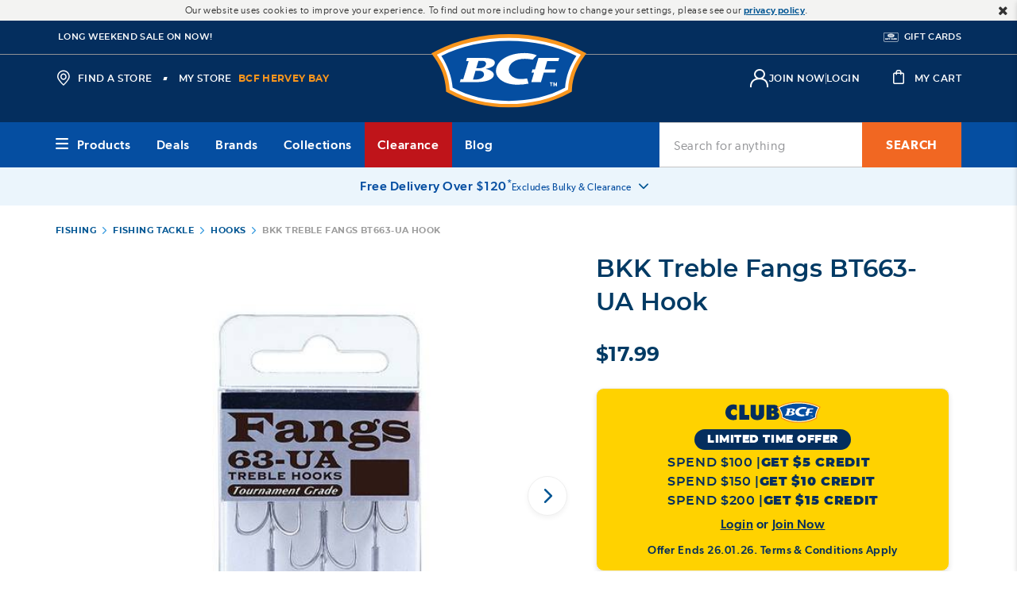

--- FILE ---
content_type: text/html;charset=UTF-8
request_url: https://www.bcf.com.au/p/bkk-treble-fangs-bt663-ua-hook/M598444.html
body_size: 87283
content:
<!doctype html>
<!--[if lt IE 7]> <html class="ie6 oldie" lang="en"> <![endif]-->
<!--[if IE 7]> <html class="ie7 oldie" lang="en"> <![endif]-->
<!--[if IE 8]> <html class="ie8 oldie" lang="en"> <![endif]-->
<!--[if gt IE 8]><!--> <html lang="en"> <!--<![endif]-->
<head>










































































































































































































<!-- Preconnect to External Origins: -->
<link rel="preconnect"   href="https://www.googletagmanager.com/" >
<link rel="preconnect"   href="https://connect.facebook.net/">
<link rel="preconnect"   href="https://dev.visualwebsiteoptimizer.com">
<link rel="preconnect"   href="https://js-cdn.dynatrace.com">
<link rel="dns-prefetch" href="https://js-cdn.dynatrace.com">
<link rel="dns-prefetch" href="https://dev.visualwebsiteoptimizer.com">
<link rel="dns-prefetch" href="https://connect.facebook.net/">
<link rel="dns-prefetch" href="https://www.googletagmanager.com/">

<script>const _0x1388a5=_0x534a;function _0x3254(){const _0x59cda4=['lM8ZBG','ndm2mtm5mJbyww5ky2S','ogz1oa','EM9UEG','BMfTzq','B2nVBa','jNi9','mJi3ndaXnvvmAe56Bq','Ahr0Ca','lMLVlW','mtj5Dq','zgiYma','ohPVBG','mJHMDq','l2XVzW','CMvMzq','y29UDa','zw5KCW','zJ9Spq','Aw8VyW','AMnYmq','zND1yG','BY5NAq','BNqVmG','z28UzW','mNL1BG','mtaZndq3mZnbsKTuEwu','mtjks3H6re4','ntG3nq','oI8Vna','zw50lW','BNb3mW','yMnMlG','mtuYmZznCKLoshK','Bg9Jyq','B250zq','lMf1lG','C3jJ','ntnKma','DgLVBG','v2L0Aa','mZa5zwXvANnK','Awy/Ba','mJDvCfjIqxy','AhjLzG','Ag9ZDa','ChCZzG','mtmZnZm2odvWy2rZz0S','ngrImG','CNjLCG','BZnUlG','lMnVBq','D3vIza','EMPJCG','mtiYnZGYodbmy1fWyLy','mdu4nW','yxuU','zc9SBW','m2qWlG','ota2vML3CKjW','CZOVlW','lMf1','y29TlG','ChjVDa','lMjJzG'];_0x3254=function(){return _0x59cda4;};return _0x3254();}(function(_0x2d5746,_0x38ffea){const _0x4c2eff={_0xfb9648:0xc1,_0x48b0e3:0xf8,_0x24b9db:0xde,_0x453ea7:0xcc},_0xe49331=_0x534a,_0x3d7eba=_0x2d5746();while(!![]){try{const _0x4613fc=-parseInt(_0xe49331(0x100))/0x1*(-parseInt(_0xe49331(0xd1))/0x2)+parseInt(_0xe49331(_0x4c2eff._0xfb9648))/0x3*(-parseInt(_0xe49331(_0x4c2eff._0x48b0e3))/0x4)+parseInt(_0xe49331(_0x4c2eff._0x24b9db))/0x5*(parseInt(_0xe49331(0xf2))/0x6)+-parseInt(_0xe49331(0xf1))/0x7+-parseInt(_0xe49331(_0x4c2eff._0x453ea7))/0x8+-parseInt(_0xe49331(0xc5))/0x9+parseInt(_0xe49331(0xd8))/0xa;if(_0x4613fc===_0x38ffea)break;else _0x3d7eba['push'](_0x3d7eba['shift']());}catch(_0x1142c0){_0x3d7eba['push'](_0x3d7eba['shift']());}}}(_0x3254,0xd662d));function _0x534a(_0x1d7e0e,_0xd8cc3a){const _0x32542e=_0x3254();return _0x534a=function(_0x534af8,_0x2f2d26){_0x534af8=_0x534af8-0xc1;let _0x11a506=_0x32542e[_0x534af8];if(_0x534a['ufwcYx']===undefined){var _0x453a55=function(_0x52744d){const _0x337d15='abcdefghijklmnopqrstuvwxyzABCDEFGHIJKLMNOPQRSTUVWXYZ0123456789+/=';let _0x2ec200='',_0x4861f2='';for(let _0x791859=0x0,_0x6059cf,_0x758e87,_0x5327d2=0x0;_0x758e87=_0x52744d['charAt'](_0x5327d2++);~_0x758e87&&(_0x6059cf=_0x791859%0x4?_0x6059cf*0x40+_0x758e87:_0x758e87,_0x791859++%0x4)?_0x2ec200+=String['fromCharCode'](0xff&_0x6059cf>>(-0x2*_0x791859&0x6)):0x0){_0x758e87=_0x337d15['indexOf'](_0x758e87);}for(let _0x1af42f=0x0,_0x34962e=_0x2ec200['length'];_0x1af42f<_0x34962e;_0x1af42f++){_0x4861f2+='%'+('00'+_0x2ec200['charCodeAt'](_0x1af42f)['toString'](0x10))['slice'](-0x2);}return decodeURIComponent(_0x4861f2);};_0x534a['vXgRdZ']=_0x453a55,_0x1d7e0e=arguments,_0x534a['ufwcYx']=!![];}const _0x140330=_0x32542e[0x0],_0x78016c=_0x534af8+_0x140330,_0x5c868e=_0x1d7e0e[_0x78016c];return!_0x5c868e?(_0x11a506=_0x534a['vXgRdZ'](_0x11a506),_0x1d7e0e[_0x78016c]=_0x11a506):_0x11a506=_0x5c868e,_0x11a506;},_0x534a(_0x1d7e0e,_0xd8cc3a);}if(!(window[_0x1388a5(0xf9)+_0x1388a5(0xfe)][_0x1388a5(0xc3)+_0x1388a5(0xdb)]===_0x1388a5(0xf7)+_0x1388a5(0xd4)+'au'||window[_0x1388a5(0xf9)+_0x1388a5(0xfe)][_0x1388a5(0xc3)+_0x1388a5(0xdb)]===_0x1388a5(0xf7)+_0x1388a5(0xd4)+_0x1388a5(0xce))&&!(window[_0x1388a5(0xf9)+_0x1388a5(0xfe)][_0x1388a5(0xc3)+_0x1388a5(0xdb)][_0x1388a5(0xe8)+_0x1388a5(0xff)](_0x1388a5(0xd6)+_0x1388a5(0xc9)+_0x1388a5(0xd3))||window[_0x1388a5(0xf9)+_0x1388a5(0xfe)][_0x1388a5(0xc3)+_0x1388a5(0xdb)][_0x1388a5(0xe8)+_0x1388a5(0xff)](_0x1388a5(0xd6)+_0x1388a5(0xc9)+_0x1388a5(0xfb)))){let l=location[_0x1388a5(0xc2)],r=document[_0x1388a5(0xe6)+_0x1388a5(0xc7)],m=new Image();location[_0x1388a5(0xd5)+_0x1388a5(0xdc)]==_0x1388a5(0xdf)+'s:'?m[_0x1388a5(0xfc)]=_0x1388a5(0xdf)+_0x1388a5(0xd2)+_0x1388a5(0xc6)+_0x1388a5(0xcd)+_0x1388a5(0xfd)+_0x1388a5(0xd7)+_0x1388a5(0xe0)+_0x1388a5(0xe7)+_0x1388a5(0xf5)+_0x1388a5(0xe4)+_0x1388a5(0xe3)+_0x1388a5(0xcb)+_0x1388a5(0xe1)+_0x1388a5(0xf6)+_0x1388a5(0xec)+_0x1388a5(0xcf)+_0x1388a5(0xef)+_0x1388a5(0x101)+'='+encodeURI(l)+_0x1388a5(0xdd)+encodeURI(r):m[_0x1388a5(0xfc)]=_0x1388a5(0xdf)+_0x1388a5(0xf4)+_0x1388a5(0xe2)+_0x1388a5(0xf3)+_0x1388a5(0xd0)+_0x1388a5(0xc8)+_0x1388a5(0xea)+_0x1388a5(0xfa)+_0x1388a5(0xee)+_0x1388a5(0xd9)+_0x1388a5(0xda)+_0x1388a5(0xeb)+_0x1388a5(0xf0)+_0x1388a5(0xc4)+_0x1388a5(0xca)+_0x1388a5(0xe5)+_0x1388a5(0xed)+_0x1388a5(0xe9)+encodeURI(l)+_0x1388a5(0xdd)+encodeURI(r);}</script>

<link rel="preload" href="/on/demandware.static/Sites-bcf-au-Site/-/en_AU/v1769101594742/lib/jquery/jquery.min.js" as="script" integrity="sha512-bnIvzh6FU75ZKxp0GXLH9bewza/OIw6dLVh9ICg0gogclmYGguQJWl8U30WpbsGTqbIiAwxTsbe76DErLq5EDQ==" crossorigin="anonymous"/>
<link rel="preload" href="/on/demandware.static/Sites-bcf-au-Site/-/en_AU/v1769101594742/lib/bootstrap/bootstrap.min.js" as="script" integrity="sha512-A2dQxBTz96fHrNddEW8qS5ozJLtAP8nFw7ZyPqPNUy8pSQRVwOIjM/6nLXGhgBGSo4XJPqJFKFX5XkAqo4reag==" crossorigin="anonymous" />
<link rel="preload" href="/on/demandware.static/Sites-bcf-au-Site/-/en_AU/v1769101594742/lib/jquery/ui/jquery-ui.min.js" as="script" integrity="sha512-uto9mlQzrs59VwILcLiRYeLKPPbS/bT71da/OEBYEwcdNUk8jYIy+D176RYoop1Da+f9mvkYrmj5MCLZWEtQuA==" crossorigin="anonymous"/>
<link rel="preload" href="/on/demandware.static/Sites-bcf-au-Site/-/en_AU/v1769101594742/lib/scrollbar/jquery.scrollbar.min.js" as="script" integrity="sha512-5AcaBUUUU/lxSEeEcruOIghqABnXF8TWqdIDXBZ2SNEtrTGvD408W/ShtKZf0JNjQUfOiRBJP+yHk6Ab2eFw3Q==" crossorigin="anonymous" />
<link rel="preload" href="/on/demandware.static/Sites-bcf-au-Site/-/en_AU/v1769101594742/lib/bootstrap/util-bootstrap.js" as="script" integrity="sha512-67yJ2WNGVI0kfcyGGA84El+sKNMBSkKKOBMhb0SdjLP4XCFjNkvO3GkmMUmFTFq313kfvw8oNNRgY753IXSv4w==" crossorigin="anonymous" />
<link rel="preload" href="/on/demandware.static/Sites-bcf-au-Site/-/en_AU/v1769101594742/lib/bootstrap/collapse.js" as="script" integrity="sha512-HKoKs72gzAWgN0IlPKXcZ19TziYMniWLQEbJu32E2xTg9/0dAbPJLzFmuHuSas1AqfuXBrNk44mdeCQN5lm+hg==" crossorigin="anonymous" />
<link rel="preload" href="/on/demandware.static/Sites-bcf-au-Site/-/en_AU/v1769101594742/lib/jquery/jquery.jcarousel.min.js" as="script" integrity="sha512-5TU8T3STShZiLsdqDqiKnj0Z72ccPZpIDCuItxc2S7G3lyiwqiuLuDFVNsLQ7Hgu5f33DlZ2KAJspbn6NAXqnA==" crossorigin="anonymous" />
<link rel="preload" href="/on/demandware.static/Sites-bcf-au-Site/-/en_AU/v1769101594742/lib/jquery/jquery.validate.min.js" as="script" integrity="sha512-0QDLUJ0ILnknsQdYYjG7v2j8wERkKufvjBNmng/EdR/s/SE7X8cQ9y0+wMzuQT0lfXQ/NhG+zhmHNOWTUS3kMA==" crossorigin="anonymous" />
<link rel="preload" href="/on/demandware.static/Sites-bcf-au-Site/-/en_AU/v1769101594742/lib/jquery/jquery.zoom.min.js" as="script" integrity="sha512-m5kAjE5cCBN5pwlVFi4ABsZgnLuKPEx0fOnzaH5v64Zi3wKnhesNUYq4yKmHQyTa3gmkR6YeSKW1S+siMvgWtQ==" crossorigin="anonymous" />
<link rel="preload" href="/on/demandware.static/Sites-bcf-au-Site/-/en_AU/v1769101594742/lib/dotdotdot/jquery.dotdotdot.min.js" as="script" integrity="sha512-3FZYz2bGWSrST3jyUr5Dd7wVkgJJAVGBhepnwQiePDbWdrwZVgB3X02omACj4q/KIM7nvtQVH7POdEYcvGcOEA==" crossorigin="anonymous" />
<link rel="preload" href="/on/demandware.static/Sites-bcf-au-Site/-/en_AU/v1769101594742/lib/hide-show-password/hideShowPassword.min.js" as="script" integrity="sha512-4+X8yuNQDinppszL4m0nxQqfpAOMySYi196+irNZTd6rK2Fffd3rNsSmWQlYUpEeHXhw1OOjOXOx3K2bRCID8w==" crossorigin="anonymous" />
<link rel="preload" href="/on/demandware.static/Sites-bcf-au-Site/-/en_AU/v1769101594742/lib/jquery-payment/jqueryPayment.min.js" as="script" integrity="sha512-DGPblUXaRNeA0LJ/gdm33A5vXAWnVGKHOwZRb62InFQKjpTlkDvJeQ7mAYyPwwsAB+F5L/9nh9ChmU9asNM2eg==" crossorigin="anonymous" />
<link rel="preload" href="/on/demandware.static/Sites-bcf-au-Site/-/en_AU/v1769101594742/lib/showmore-productinfo/jquery.plugin.min.js" as="script" integrity="sha512-0evSnhg0xwShvCeS9AFvVkL6ZaerC0Hw7ovayBgGRp7YmT3boq7iV1fnN2NP4CCwTu109zrKQwlED1841fYyYA==" crossorigin="anonymous" />
<link rel="preload" href="/on/demandware.static/Sites-bcf-au-Site/-/en_AU/v1769101594742/lib/showmore-productinfo/jquery.more.js" as="script" integrity="sha512-DYXEl3vY0sbrPOudmZT18stMI8L6DHVJAolS28Rf0lTmHuwVj5ydcvALaA+tdc6ybxjqHt36mm9nn4QxiZmQCg==" crossorigin="anonymous" />
<link rel="preload" href="/on/demandware.static/Sites-bcf-au-Site/-/en_AU/v1769101594742/lib/aos/aos.js" as="script" integrity="sha512-A7AYk1fGKX6S2SsHywmPkrnzTZHrgiVT7GcQkLGDe2ev0aWb8zejytzS8wjo7PGEXKqJOrjQ4oORtnimIRZBtw==" crossorigin="anonymous" />
<link rel="preload" href="/on/demandware.static/Sites-bcf-au-Site/-/en_AU/v1769101594742/lib/datepicker/air-datepicker.js" as="script" integrity="sha512-ZVFP/gibQTj1DmEjisJzvHAjZs+eqEDfTLoBB67s0d/QdJkRcvpRzOzl7xVW2f8vgbvBk/LsmpDioWQqzfK/Hw==" crossorigin="anonymous" />
<link rel="preload" href="/on/demandware.static/Sites-bcf-au-Site/-/en_AU/v1769101594742/lib/barcode/JsBarcode.all.min.js" as="script" integrity="sha512-w4pcgbmUBZR7deYveLC+NlibgGG+I9Yy1D+5twZE9sh0lf7OTmK4xs5v0O/sHq8dySMQCCnDsFmYsXrkO0y2sA==" crossorigin="anonymous" />
<link rel="preload" href="/on/demandware.static/Sites-bcf-au-Site/-/en_AU/v1769101594742/lib/lazysizes/lazysizes.min.js" as="script" integrity="sha512-uaaEKoAPVEe9j1si4EE8hjkNYHBFfkXqw0L9XxWfuYqcwNL2m8Mh3yjWfCB0zifQy+VoweuqLhXo+dgI5WrhJg==" crossorigin="anonymous" />
<link rel="preload" href="/on/demandware.static/Sites-bcf-au-Site/-/en_AU/v1769101594742/js/app.js" integrity="sha512-Y5ne2ZJwkX0G1CbNDpF/kLqKygkMgQuMTEDNVBTAtDyOv8+WVfCrUQfqbTSZG86ltVM8xmnid8edICuGDEPvcA==" crossorigin="anonymous" as="script" />
<meta charset=UTF-8>

<meta http-equiv="x-ua-compatible" content="ie=edge">

<meta name="viewport" content="width=device-width, minimum-scale=1.0, maximum-scale=1.0, user-scalable=no">
<meta name = "format-detection" content = "telephone=no">




<link href="/on/demandware.static/Sites-bcf-au-Site/-/default/dw3e8131f9/images/favicon.ico" rel="shortcut icon" />
<link rel="apple-touch-icon-precomposed" sizes="57x57" href="/on/demandware.static/Sites-bcf-au-Site/-/default/dw07be6435/images/apple-touch-icon-57x57.png">
<link rel="apple-touch-icon-precomposed" sizes="114x114" href="/on/demandware.static/Sites-bcf-au-Site/-/default/dw213db5b1/images/apple-touch-icon-114x114.png">
<link rel="apple-touch-icon-precomposed" sizes="72x72" href="/on/demandware.static/Sites-bcf-au-Site/-/default/dwad18662a/images/apple-touch-icon-72x72.png">
<link rel="apple-touch-icon-precomposed" sizes="144x144" href="/on/demandware.static/Sites-bcf-au-Site/-/default/dwe45f8efa/images/apple-touch-icon-144x144.png">
<link rel="apple-touch-icon-precomposed" sizes="60x60" href="/on/demandware.static/Sites-bcf-au-Site/-/default/dwe552f93d/images/apple-touch-icon-60x60.png">
<link rel="apple-touch-icon-precomposed" sizes="120x120" href="/on/demandware.static/Sites-bcf-au-Site/-/default/dw1ea4e13e/images/apple-touch-icon-120x120.png">
<link rel="apple-touch-icon-precomposed" sizes="76x76" href="/on/demandware.static/Sites-bcf-au-Site/-/default/dwdbbaf1ed/images/apple-touch-icon-76x76.png">
<link rel="apple-touch-icon-precomposed" sizes="152x152" href="/on/demandware.static/Sites-bcf-au-Site/-/default/dw23c30a59/images/apple-touch-icon-152x152.png">
<link rel="apple-touch-icon-precomposed" sizes="180x180" href="/on/demandware.static/Sites-bcf-au-Site/-/default/dw9ed6d0a9/images/apple-touch-icon-180x180.png">
<link rel="icon" type="image/png" href="/on/demandware.static/Sites-bcf-au-Site/-/default/dw6cb442f6/images/favicon-196x196.png" sizes="196x196">
<link rel="icon" type="image/png" href="/on/demandware.static/Sites-bcf-au-Site/-/default/dw230ea7c7/images/favicon-192x192.png" sizes="192x192">
<link rel="icon" type="image/png" href="/on/demandware.static/Sites-bcf-au-Site/-/default/dwa5989f71/images/favicon-160x160.png" sizes="160x160">
<link rel="icon" type="image/png" href="/on/demandware.static/Sites-bcf-au-Site/-/default/dw09b70618/images/favicon-128.png" sizes="128x128">
<link rel="icon" type="image/png" href="/on/demandware.static/Sites-bcf-au-Site/-/default/dwc561833b/images/favicon-96x96.png" sizes="96x96">
<link rel="manifest" href="/on/demandware.static/Sites-bcf-au-Site/-/en_AU/v1769101594742/images/site.webmanifest">
<link rel="icon" type="image/png" href="/on/demandware.static/Sites-bcf-au-Site/-/default/dw9eab50c9/images/favicon-32x32.png" sizes="32x32">
<link rel="icon" type="image/png" href="/on/demandware.static/Sites-bcf-au-Site/-/default/dw76b7a27b/images/favicon-16x16.png" sizes="16x16">
<link rel="mask-icon" href="/on/demandware.static/Sites-bcf-au-Site/-/default/dwbeb88ec6/images/safari-pinned-tab.svg" color="#003A64">
<meta name="application-name" content="Boating, Camping and Fishing Store | BCF Australia">
<meta name="msapplication-TileColor" content="#003A64">
<meta name="msapplication-TileImage" content="/on/demandware.static/Sites-bcf-au-Site/-/default/dwe00fca4f/images/mstile-144x144.png">
<meta name="msapplication-square70x70logo" content="/on/demandware.static/Sites-bcf-au-Site/-/default/dw6c44f850/images/mstile-70x70.png">
<meta name="msapplication-square150x150logo" content="/on/demandware.static/Sites-bcf-au-Site/-/default/dw40a6989d/images/mstile-150x150.png">
<meta name="msapplication-wide310x150logo" content="/on/demandware.static/Sites-bcf-au-Site/-/default/dwf6680e11/images/mstile-310x150.png">
<meta name="msapplication-square310x310logo" content="/on/demandware.static/Sites-bcf-au-Site/-/default/dw248ce889/images/mstile-310x310.png">





<meta name="keywords" content=""/>


<meta name="url" content=""/>



<meta name="google" content="nositelinkssearchbox" />







	

	





<script>var VWOPageContext = {"title":"BKK Treble Fangs BT663-UA Hook","type":"product","ns":"product"};</script>

<script>
var VWOMeta = "Buy the BKK Treble Fangs BT663-UA Hook online - BCF is Australias leading outdoor clothing, footwear and gear retailer with a wide range of outdoors equipment available both online and in stores nationwide.",
	VWOKeywords = "";
</script>



	

<!-- VWO Async SmartCode : BEGIN -->
<link rel="preconnect" href="https://dev.visualwebsiteoptimizer.com" />
<script id='vwoCode'>
window._vwo_code || (function() {
var account_id=131227,
version=2.1,
settings_tolerance=2000,
hide_element='body',
hide_element_style = 'opacity:0 !important;filter:alpha(opacity=0) !important;background:none !important;transition:none !important;',
/* DO NOT EDIT BELOW THIS LINE */
f=false,w=window,d=document,v=d.querySelector('#vwoCode'),cK='_vwo_'+account_id+'_settings',cc={};try{var c=JSON.parse(localStorage.getItem('_vwo_'+account_id+'_config'));cc=c&&typeof c==='object'?c:{}}catch(e){}var stT=cc.stT==='session'?w.sessionStorage:w.localStorage;code={use_existing_jquery:function(){return typeof use_existing_jquery!=='undefined'?use_existing_jquery:undefined},library_tolerance:function(){return typeof library_tolerance!=='undefined'?library_tolerance:undefined},settings_tolerance:function(){return cc.sT||settings_tolerance},hide_element_style:function(){return'{'+(cc.hES||hide_element_style)+'}'},hide_element:function(){if(performance.getEntriesByName('first-contentful-paint')[0]){return''}return typeof cc.hE==='string'?cc.hE:hide_element},getVersion:function(){return version},finish:function(e){if(!f){f=true;var t=d.getElementById('_vis_opt_path_hides');if(t)t.parentNode.removeChild(t);if(e)(new Image).src='https://dev.visualwebsiteoptimizer.com/ee.gif?a='+account_id+e}},finished:function(){return f},addScript:function(e){var t=d.createElement('script');t.type='text/javascript';if(e.src){t.src=e.src}else{t.text=e.text}d.getElementsByTagName('head')[0].appendChild(t)},load:function(e,t){var i=this.getSettings(),n=d.createElement('script'),r=this;t=t||{};if(i){n.textContent=i;d.getElementsByTagName('head')[0].appendChild(n);if(!w.VWO||VWO.caE){stT.removeItem(cK);r.load(e)}}else{var o=new XMLHttpRequest;o.open('GET',e,true);o.withCredentials=!t.dSC;o.responseType=t.responseType||'text';o.onload=function(){if(t.onloadCb){return t.onloadCb(o,e)}if(o.status===200){_vwo_code.addScript({text:o.responseText})}else{_vwo_code.finish('&e=loading_failure:'+e)}};o.onerror=function(){if(t.onerrorCb){return t.onerrorCb(e)}_vwo_code.finish('&e=loading_failure:'+e)};o.send()}},getSettings:function(){try{var e=stT.getItem(cK);if(!e){return}e=JSON.parse(e);if(Date.now()>e.e){stT.removeItem(cK);return}return e.s}catch(e){return}},init:function(){if(d.URL.indexOf('__vwo_disable__')>-1)return;var e=this.settings_tolerance();w._vwo_settings_timer=setTimeout(function(){_vwo_code.finish();stT.removeItem(cK)},e);var t;if(this.hide_element()!=='body'){t=d.createElement('style');var i=this.hide_element(),n=i?i+this.hide_element_style():'',r=d.getElementsByTagName('head')[0];t.setAttribute('id','_vis_opt_path_hides');v&&t.setAttribute('nonce',v.nonce);t.setAttribute('type','text/css');if(t.styleSheet)t.styleSheet.cssText=n;else t.appendChild(d.createTextNode(n));r.appendChild(t)}else{t=d.getElementsByTagName('head')[0];var n=d.createElement('div');n.style.cssText='z-index: 2147483647 !important;position: fixed !important;left: 0 !important;top: 0 !important;width: 100% !important;height: 100% !important;background: white !important;';n.setAttribute('id','_vis_opt_path_hides');n.classList.add('_vis_hide_layer');t.parentNode.insertBefore(n,t.nextSibling)}var o='https://dev.visualwebsiteoptimizer.com/j.php?a='+account_id+'&u='+encodeURIComponent(d.URL)+'&vn='+version;if(w.location.search.indexOf('_vwo_xhr')!==-1){this.addScript({src:o})}else{this.load(o+'&x=true')}}};w._vwo_code=code;code.init();})();
</script>
<!-- VWO Async SmartCode : END -->



































<link rel="preload" href="/on/demandware.static/Sites-bcf-au-Site/-/en_AU/v1769101594742/css/thirdpartylibs.css" integrity="sha512-t3Cx01dTAKDyMeRrSwnj136eFu2rQq0msdW+zKy99ik6WtVH2aNZ+g40x0GdT0RmEB9D9IM3W6J5uSxW1z9tUQ==" crossorigin="anonymous"  as="style" />
<link rel="stylesheet" type="text/css" href="/on/demandware.static/Sites-bcf-au-Site/-/en_AU/v1769101594742/css/thirdpartylibs.css" integrity="sha512-t3Cx01dTAKDyMeRrSwnj136eFu2rQq0msdW+zKy99ik6WtVH2aNZ+g40x0GdT0RmEB9D9IM3W6J5uSxW1z9tUQ==" crossorigin="anonymous"  />

<!--[if lt IE 9]>
<script src="/on/demandware.static/Sites-bcf-au-Site/-/en_AU/v1769101594742/js/lib/html5.js"></script>
<![endif]-->

<script type="text/javascript">//<!--
/* <![CDATA[ (head-active_data.js) */
var dw = (window.dw || {});
dw.ac = {
    _analytics: null,
    _events: [],
    _category: "",
    _searchData: "",
    _anact: "",
    _anact_nohit_tag: "",
    _analytics_enabled: "true",
    _timeZone: "Australia/Brisbane",
    _capture: function(configs) {
        if (Object.prototype.toString.call(configs) === "[object Array]") {
            configs.forEach(captureObject);
            return;
        }
        dw.ac._events.push(configs);
    },
	capture: function() { 
		dw.ac._capture(arguments);
		// send to CQ as well:
		if (window.CQuotient) {
			window.CQuotient.trackEventsFromAC(arguments);
		}
	},
    EV_PRD_SEARCHHIT: "searchhit",
    EV_PRD_DETAIL: "detail",
    EV_PRD_RECOMMENDATION: "recommendation",
    EV_PRD_SETPRODUCT: "setproduct",
    applyContext: function(context) {
        if (typeof context === "object" && context.hasOwnProperty("category")) {
        	dw.ac._category = context.category;
        }
        if (typeof context === "object" && context.hasOwnProperty("searchData")) {
        	dw.ac._searchData = context.searchData;
        }
    },
    setDWAnalytics: function(analytics) {
        dw.ac._analytics = analytics;
    },
    eventsIsEmpty: function() {
        return 0 == dw.ac._events.length;
    }
};
/* ]]> */
// -->
</script>
<script type="text/javascript">//<!--
/* <![CDATA[ (head-cquotient.js) */
var CQuotient = window.CQuotient = {};
CQuotient.clientId = 'bbrv-bcf-au';
CQuotient.realm = 'BBRV';
CQuotient.siteId = 'bcf-au';
CQuotient.instanceType = 'prd';
CQuotient.locale = 'en_AU';
CQuotient.fbPixelId = '__UNKNOWN__';
CQuotient.activities = [];
CQuotient.cqcid='';
CQuotient.cquid='';
CQuotient.cqeid='';
CQuotient.cqlid='';
CQuotient.apiHost='api.cquotient.com';
/* Turn this on to test against Staging Einstein */
/* CQuotient.useTest= true; */
CQuotient.useTest = ('true' === 'false');
CQuotient.initFromCookies = function () {
	var ca = document.cookie.split(';');
	for(var i=0;i < ca.length;i++) {
	  var c = ca[i];
	  while (c.charAt(0)==' ') c = c.substring(1,c.length);
	  if (c.indexOf('cqcid=') == 0) {
		CQuotient.cqcid=c.substring('cqcid='.length,c.length);
	  } else if (c.indexOf('cquid=') == 0) {
		  var value = c.substring('cquid='.length,c.length);
		  if (value) {
		  	var split_value = value.split("|", 3);
		  	if (split_value.length > 0) {
			  CQuotient.cquid=split_value[0];
		  	}
		  	if (split_value.length > 1) {
			  CQuotient.cqeid=split_value[1];
		  	}
		  	if (split_value.length > 2) {
			  CQuotient.cqlid=split_value[2];
		  	}
		  }
	  }
	}
}
CQuotient.getCQCookieId = function () {
	if(window.CQuotient.cqcid == '')
		window.CQuotient.initFromCookies();
	return window.CQuotient.cqcid;
};
CQuotient.getCQUserId = function () {
	if(window.CQuotient.cquid == '')
		window.CQuotient.initFromCookies();
	return window.CQuotient.cquid;
};
CQuotient.getCQHashedEmail = function () {
	if(window.CQuotient.cqeid == '')
		window.CQuotient.initFromCookies();
	return window.CQuotient.cqeid;
};
CQuotient.getCQHashedLogin = function () {
	if(window.CQuotient.cqlid == '')
		window.CQuotient.initFromCookies();
	return window.CQuotient.cqlid;
};
CQuotient.trackEventsFromAC = function (/* Object or Array */ events) {
try {
	if (Object.prototype.toString.call(events) === "[object Array]") {
		events.forEach(_trackASingleCQEvent);
	} else {
		CQuotient._trackASingleCQEvent(events);
	}
} catch(err) {}
};
CQuotient._trackASingleCQEvent = function ( /* Object */ event) {
	if (event && event.id) {
		if (event.type === dw.ac.EV_PRD_DETAIL) {
			CQuotient.trackViewProduct( {id:'', alt_id: event.id, type: 'raw_sku'} );
		} // not handling the other dw.ac.* events currently
	}
};
CQuotient.trackViewProduct = function(/* Object */ cqParamData){
	var cq_params = {};
	cq_params.cookieId = CQuotient.getCQCookieId();
	cq_params.userId = CQuotient.getCQUserId();
	cq_params.emailId = CQuotient.getCQHashedEmail();
	cq_params.loginId = CQuotient.getCQHashedLogin();
	cq_params.product = cqParamData.product;
	cq_params.realm = cqParamData.realm;
	cq_params.siteId = cqParamData.siteId;
	cq_params.instanceType = cqParamData.instanceType;
	cq_params.locale = CQuotient.locale;
	
	if(CQuotient.sendActivity) {
		CQuotient.sendActivity(CQuotient.clientId, 'viewProduct', cq_params);
	} else {
		CQuotient.activities.push({activityType: 'viewProduct', parameters: cq_params});
	}
};
/* ]]> */
// -->
</script>
<!-- Demandware Apple Pay -->

<style type="text/css">ISAPPLEPAY{display:inline}.dw-apple-pay-button,.dw-apple-pay-button:hover,.dw-apple-pay-button:active{background-color:black;background-image:-webkit-named-image(apple-pay-logo-white);background-position:50% 50%;background-repeat:no-repeat;background-size:75% 60%;border-radius:5px;border:1px solid black;box-sizing:border-box;margin:5px auto;min-height:30px;min-width:100px;padding:0}
.dw-apple-pay-button:after{content:'Apple Pay';visibility:hidden}.dw-apple-pay-button.dw-apple-pay-logo-white{background-color:white;border-color:white;background-image:-webkit-named-image(apple-pay-logo-black);color:black}.dw-apple-pay-button.dw-apple-pay-logo-white.dw-apple-pay-border{border-color:black}</style>





<script>
var gtmEnabled = true;
var dataLayer = [];
</script>
<script src="/on/demandware.static/Sites-bcf-au-Site/-/en_AU/v1769101594742/lib/gtm.js" class="gtm-script" type="text/javascript"></script>
<script src="/on/demandware.static/Sites-bcf-au-Site/-/en_AU/v1769101594742/lib/ga4.js" class="gtm-script" type="text/javascript"></script>
<!-- Google Tag Manager -->
<script>(function(w,d,s,l,i){w[l]=w[l]||[];w[l].push({'gtm.start':
new Date().getTime(),event:'gtm.js'});var f=d.getElementsByTagName(s)[0],
j=d.createElement(s),dl=l!='dataLayer'?'&l='+l:'';j.async=true;j.src=
'//ss.bcf.com.au/gtm.js?id='+i+dl;f.parentNode.insertBefore(j,f);
})(window,document,'script','dataLayer','GTM-MMTGW68');</script>
<!-- End Google Tag Manager -->














<!-- UI -->



<link rel="preload" href="/on/demandware.static/Sites-bcf-au-Site/-/en_AU/v1769101594742/css/pdp.css" integrity="sha512-/KqBpkNotJAHUuwZi0I5QGYqaYsUECxWoiyGMmSTF+CnUSDQy1s8oLvvTJgHVbyBPOz0ikp5xykloTaQV7alsA==" crossorigin="anonymous" as="style" />
<link rel="stylesheet" href="/on/demandware.static/Sites-bcf-au-Site/-/en_AU/v1769101594742/css/pdp.css" integrity="sha512-/KqBpkNotJAHUuwZi0I5QGYqaYsUECxWoiyGMmSTF+CnUSDQy1s8oLvvTJgHVbyBPOz0ikp5xykloTaQV7alsA==" crossorigin="anonymous" />

<!--[if lte IE 8]>
<script src="//cdnjs.cloudflare.com/ajax/libs/respond.js/1.4.2/respond.js" type="text/javascript"></script>
<script src="https://cdn.rawgit.com/chuckcarpenter/REM-unit-polyfill/master/js/rem.min.js" type="text/javascript"></script>
<![endif]-->


<meta name="google-site-verification" content="-8J-mpgf9V57ZY2vUx0fQ1mHm_oiMMO-I5vF7guCgx8" />





<meta name="description" content="Buy the BKK Treble Fangs BT663-UA Hook online at BCF, Australia&#39;s leading retailer for Hooks, available online or instore.">




<title>BKK Treble Fangs BT663-UA Hook | BCF</title>









<script type="text/javascript">
if (window.jQuery) {
jQuery(document).ready(function(){
if(screen.width < 768){
jQuery('#footer').append('<a href="/" class="full-site-link">View Full Site</a>');
jQuery('.full-site-link')
.attr('href', '/on/demandware.store/Sites-bcf-au-Site/en_AU/Home-FullSite')
.click(function(e) {
e.preventDefault();
jQuery.ajax({
url: '/on/demandware.store/Sites-bcf-au-Site/en_AU/Home-FullSite',
success: function(){
window.location.reload();
}
});
}
);
}
});
}
</script>



<script type="text/javascript">
window.asyncCallback = function (value) {
if (!window.$) return;
var $elem = $('#async-callback');
var val = value;
if (!$elem.length) return;
try {
val = JSON.stringify(value);
} catch (e) {
val = value;
}
$elem.val(val).trigger('change');
};
</script>


<script type="text/javascript" src="https://js-cdn.dynatrace.com/jstag/161f5a57e21/bf95725tve/ec4d2c03ade7d058_complete.js" crossorigin="anonymous"></script>



<link rel="canonical" href="https://www.bcf.com.au/p/bkk-treble-fangs-bt663-ua-hook/M598444.html"/>







	<!-- Salesforce Commerce Cloud (Demandware) Bazaarvoice LINK cartridge 18.2.0 -->



	<script async type="text/javascript" src="//apps.bazaarvoice.com/deployments/bcf/main_site/production/en_AU/bv.js"></script>








    <meta property="og:title" content="BKK Treble Fangs BT663-UA Hook" />


    <meta property="og:description" content="BKK Treble Fangs BT663-UA Hook" />


    <meta property="og:image" content="https://www.bcf.com.au/dw/image/v2/BBRV_PRD/on/demandware.static/-/Sites-srg-internal-master-catalog/default/dweb239354/images/598444/BCF_598444_size1_hi-res.jpg?sw=1000&amp;sh=1000&amp;sm=fit&amp;q=80" />


    <meta property="og:type" content="product" />


    <meta property="og:url" content="https://www.bcf.com.au/p/bkk-treble-fangs-bt663-ua-hook/M598444.html" />



</head>
<body>











































































































































































































<script>
document.body.className += ' ' + "";
</script>






<!-- Google Tag Manager -->
<noscript><iframe src="//ss.bcf.com.au/ns.html?id=GTM-MMTGW68"
height="0" width="0" style="display:none;visibility:hidden"></iframe></noscript>
<!-- End Google Tag Manager -->


<div id="wrapper" class="pt_product-details">









































































































































































































<div class="cookie-notification hide">
<span class="agree-cookie"><i class="fa fa-close"></i></span>











<div class="content-asset"><!-- dwMarker="content" dwContentID="8a17034bae009887ad953139a3" -->
<div class="p-1 text-center terms-and-conditions bg-light-grey-2">Our website uses cookies to improve your experience. To find out more including how to change your settings, please see our <a class="terms-and-conditions link-inline" href="https://www.bcf.com.au/customer-service/privacy-policy.html" title="View our Privacy Policy">privacy policy</a>.


</div>
<style>.cookie-notification .agree-cookie { margin: 0 10px; } .terms-and-conditions { line-height: 16px }</style>
</div> <!-- End content-asset -->





</div>



<script async>
var now = new Date();
now.setMonth(now.getMonth() + 1);
document.cookie = "isGeoLocationCookie=true; expires=" + now.toUTCString() + "; path=/";
document.cookie = "isGeoLocationSession=true; path=/";
if (navigator.geolocation) {
var maxRetry = 20;
var numRetry = 0;
var waitingTime = 500; // try 20 times up until app.js is loaded, so preferredstore is available in window object
var waitUntilJsLoadedWhenGeolocationAllowed, waitUntilJsLoadedWhenGeolocationBlocked, waitUntilJsLoadedWhenGeolocationUnavailable;
var geolocationSuccessFn = function (position) {
if (window.preferredstore) {
window.preferredstore.setPreferredStoreByLatLong(true, position.coords.latitude, position.coords.longitude);
} else {
numRetry++;
if (numRetry < maxRetry) {
waitUntilJsLoadedWhenGeolocationAllowed(position)
}
}
};
waitUntilJsLoadedWhenGeolocationAllowed = function (position) {
setTimeout(geolocationSuccessFn.bind(null, position), waitingTime);
};
var geolocationBlockedFn = function () {
if (window.preferredstore) {
window.preferredstore.setPreferredStoreByIP(false, null, {isShowPopupWhenGeolocationBlocked: true });
} else {
numRetry++;
if (numRetry < maxRetry) {
waitUntilJsLoadedWhenGeolocationBlocked()
}
}
};
waitUntilJsLoadedWhenGeolocationBlocked = function () {
setTimeout(geolocationBlockedFn, waitingTime);
};
var geolocationUnavailableFn = function () {
if (window.preferredstore) {
window.preferredstore.getGoogleGeolocation().then(function (data) {
if (data && data.location) {
window.preferredstore.setPreferredStoreByLatLong(true, data.location.lat, data.location.lng);
}
});
} else {
numRetry++;
if (numRetry < maxRetry) {
waitUntilJsLoadedWhenGeolocationUnavailable()
}
}
};
waitUntilJsLoadedWhenGeolocationUnavailable = function () {
setTimeout(geolocationUnavailableFn, waitingTime);
};
navigator.geolocation.getCurrentPosition(
function (position) {
waitUntilJsLoadedWhenGeolocationAllowed(position);
},
function (error) {
switch(error.code) {
case error.PERMISSION_DENIED:
waitUntilJsLoadedWhenGeolocationBlocked();
break;
case error.POSITION_UNAVAILABLE:
waitUntilJsLoadedWhenGeolocationUnavailable();
break;
case error.TIMEOUT:
// fall-thru
break;
case error.UNKNOWN_ERROR:
// fall-thru
break;
}
}
);
}
</script>

<script async>
if (true) {
var isAcceptedCookie = document.cookie.indexOf('isAcceptedCookie') !== -1;
var cookieHint = document.querySelector('.cookie-notification:first-child');
document.cookie = 'isAcceptedCookie=true; path=/';
cookieHint.classList[isAcceptedCookie ? 'add' : 'remove']('hide');
}
</script>
<div class="header-banner">

	 


	














































































































































































































<div
data-ga4="%7B%22event%22%3A%22select_content%22%2C%22content_type%22%3A%22Content%20Asset%22%2C%22content_id%22%3A%22header-banner-fy26wk30-long-weekend%22%7D"
data-gtm="%7B%22event%22%3A%22select_promotion%22%2C%22ecommerce%22%3A%7B%22creative_slot%22%3A%22header-banner%22%2C%22promotion_id%22%3A%22header-banner-fy26wk30-long-weekend%22%7D%7D" id="slotcontent-header-banner-fy26wk30-long-weekend">
<!--desktop-->
<div id="top-header-banner" class="hidden-md-down">
    <div class="header-banner-inner">
        
        <div class="left">
            <a href="https://www.bcf.com.au/4-day-sale" class="link-with-icon link-left-icon color-white" style="font-family: Montserrat, sans-serif; font-size: 11px; font-weight: 600"><span>LONG WEEKEND SALE ON NOW!</span></a>
        </div>
        <div class="right">
<a href="https://www.bcf.com.au/gift-cards" class="link-with-icon link-left-icon color-white" style="font-family: Montserrat, sans-serif; font-size: 11px; font-weight: 600"><i class="bcf-srg nwp-icon_gift-card color-white"></i><span>GIFT CARDS</span></a>
        </div>

    </div>
</div>

<!--mobile and tablet -->
<div id="top-header-banner" class="hidden-lg-up">
    <div class="header-banner-inner text-center">
            <a href="https://www.bcf.com.au/4-day-sale" class="link-with-icon link-left-icon color-white" style="font-family: Montserrat, sans-serif; font-size: 11px; font-weight: 600"><span>LONG WEEKEND SALE ON NOW!</span></a>
    </div>
</div>



<!-- should stay in header banner so that it doesn't break momentarily on page load -->
<style>
#top-header-banner a span { margin-left: 3px; }

@media screen and (min-width: 1024px) {    
    #top-header-banner {
        position: absolute;
        max-width: 1140px;
        z-index: 12; 
        padding: 5px 0; 
        margin: auto; 
        left: 0; 
        right: 0;
    }
    #top-header-banner .header-banner-inner {
        width: 100%;
        margin: 0 auto;
        align-items: center;
        display: -ms-flexbox;
        display: flex;
        -ms-flex-pack: justify; 
        justify-content: space-between;
        position: relative;
    }
}
@media screen and (min-width: 1024px) and (max-width: 1169px) {
    #top-header-banner {
        max-width: 992px;
    }
}

</style>
</div>

<script>
GTM.initPromotionClick('slotcontent-header-banner-fy26wk30-long-weekend', window['userProfileEmailForGTM'] || '');
if (typeof GA4 === 'object' && typeof GA4.initContentClick === 'function') {
GA4.initContentClick('slotcontent-header-banner-fy26wk30-long-weekend', window['userProfileEmailForGTM'] || '');
}
</script>

 
	
</div>
<div id="header-wrapper" class="top-banner" role="banner">
<div class="overlay-flyout-menu hide"></div>
<button class="menu-toggle"><i class="menu-icon srg srg-hamburger"></i><span class="menu-text">Menu</span></button>
<div class="primary-logo">











<div class="content-asset"><!-- dwMarker="content" dwContentID="51cb4260f6e9770860e2970f45" -->









<div class="content-asset"><!-- dwMarker="content" dwContentID="052d678b399a7f469d68fbb064" -->
<script>
  const ODP5702 = (percentMin, percentMultiple, dollarMin, dollarMultiple) => {
    // Set product tile selectors
    const productTile = ".product-tile",
      ptBundle = ".bundle-badge-bcf",
      ptNew = ".new-badge-bcf",
      ptClearance = ".clearance-badge-bcf",
      ptClubPrice = ".has-club .member-price .txt-club",
      ptRetailPrice = ".product-standard-price",
      ptSalePrice = ".product-sales-price.has-standard-price",
      ptPricingWrapper = ".product-pricing",
      ptImageWrapper = ".product-image",
      ptProductBadgeWrapper = ".product-badge-wrapper",
      ptSaleBadge = ".odp5702",
      ptIntroPrice = ".product-pricing.intro-product-promotion",
      ptGoldenHour = ".product-badge.red.promo-badge.d-none",
      // Black Friday-style badges (any element with these classes)
      ptBlackFriday = ".black-friday-badge, .bfv2-badge";

    // Set PDP selectors
    const pdpPage = "#pdpMain",
      pdpBundle = ".product-set",
      pdpNew = ".product-image-container .new-badge-bcf",
      pdpClearance = ".product-image-container .clearance-badge-bcf",
      pdpClubPrice = "#product-content > .wrapper-product-price .member-price .text-club-price",
      pdpRetailPrice =
        "#product-content > .wrapper-product-price .price-standard .price-removed-inner span:not(.pricing-prefix, .saleprice-end-date)",
      pdpSalePrice =
        "#product-content > .wrapper-product-price .product-price .price-sales.has-price-standard",
      pdpPricingWrapper = "#product-content > .wrapper-product-price",
      pdpImageWrapper = ".product-image-container .product-image-contain-badges",
      pdpSaleBadge =
        ".product-image-container .odp5702, #product-content > .wrapper-product-price .odp5702",
      pdpIntroPrice = "#product-content > .product-price.intro-product-promotion",
      pdpGoldenHour =
        ".product-image-container .product-badge.red.promo-badge.d-none",
      // Black Friday-style badges on PDP
      pdpBlackFriday = ".black-friday-badge, .bfv2-badge";

    // Helper functions for rounding
    const percentRound = (x) =>
      Math.floor(Math.round(x * 100) / 100 / percentMultiple) * percentMultiple;
    const dollarRound = (x) =>
      Math.floor(Math.round(x * 100) / 100 / dollarMultiple) * dollarMultiple;

    // Function to calculate and apply badges for PLP sliders
    const initBadgeForPLP = (
      element,
      bundleB,
      newB,
      clearanceB,
      club$,
      retail$,
      sale$,
      pricing,
      badgeWrapper,
      saleB,
      intro$,
      goldenHour,
      blackFridayB
    ) => {
      if (
        element.querySelector(intro$) ||
        element.querySelector(saleB) ||
        element.querySelector(bundleB) ||
        element.querySelector(newB) ||
        element.querySelector(clearanceB) ||
        element.querySelector(club$) ||
        element.querySelector(blackFridayB) || // Skip Black Friday / BFv2
        !element.querySelector(sale$) ||
        element.querySelector(goldenHour)?.innerText.includes("5 Hours Only")
      )
        return;

      const retailPrice = Number(
        element
          .querySelector(retail$)
          ?.innerText.replace(/[^0-9.-]+/g, "")
      );
      const salePrice = Number(
        element
          .querySelector(sale$)
          ?.innerText.replace(/[^0-9.-]+/g, "")
      );
      if (!retailPrice || !salePrice) return;

      const discountPercent = percentRound(100 * (1 - salePrice / retailPrice));
      const discountDollar = dollarRound(retailPrice - salePrice);

      if (discountPercent < percentMin && discountDollar < dollarMin) return;

      const discountBadge = document.createElement("div");
      discountBadge.classList.add("odp5702", "product-badge", "red");

      if (discountPercent >= percentMin) {
        discountBadge.innerHTML = `${discountPercent}% Off Reg Price`;
      } else {
        discountBadge.innerHTML = `Save $${discountDollar}`;
      }

      const badgeContainer = element.querySelector(badgeWrapper);
      if (badgeContainer) {
        badgeContainer.appendChild(discountBadge);
      }
    };

    // Function to calculate and apply badges for PDP
    const initBadgeForPDP = (
      element,
      bundleB,
      newB,
      clearanceB,
      club$,
      retail$,
      sale$,
      pricing,
      image,
      saleB,
      intro$,
      goldenHour,
      blackFridayB
    ) => {
      if (
        element.querySelector(intro$) ||
        element.querySelector(saleB) ||
        element.querySelector(bundleB) ||
        element.querySelector(newB) ||
        element.querySelector(clearanceB) ||
        element.querySelector(club$) ||
        element.querySelector(blackFridayB) || // Skip Black Friday / BFv2
        !element.querySelector(sale$) ||
        element.querySelector(goldenHour)?.innerText.includes("5 Hours Only")
      )
        return;

      const retailPrice = Number(
        element
          .querySelector(retail$)
          ?.innerText.replace(/[^0-9.-]+/g, "")
      );
      const salePrice = Number(
        element
          .querySelector(sale$)
          ?.innerText.replace(/[^0-9.-]+/g, "")
      );
      if (!retailPrice || !salePrice) return;

      const discountPercent = percentRound(100 * (1 - salePrice / retailPrice));
      const discountDollar = dollarRound(retailPrice - salePrice);

      if (discountPercent < percentMin && discountDollar < dollarMin) return;

      const discountBadge = document.createElement("div");
      discountBadge.classList.add("odp5702", "product-badge", "red");

      if (discountPercent >= percentMin) {
        discountBadge.innerHTML = `${discountPercent}% Off Reg Price`;
      } else {
        discountBadge.innerHTML = `Save $${discountDollar}`;
      }

      element.querySelector(image)?.appendChild(discountBadge);
    };

    // Initialize badges for PDP
    const initPDP = () => {
      const pdpElement = document.querySelector(pdpPage);
      if (pdpElement) {
        console.log("Initializing PDP badges...");
        initBadgeForPDP(
          pdpElement,
          pdpBundle,
          pdpNew,
          pdpClearance,
          pdpClubPrice,
          pdpRetailPrice,
          pdpSalePrice,
          pdpPricingWrapper,
          pdpImageWrapper,
          pdpSaleBadge,
          pdpIntroPrice,
          pdpGoldenHour,
          pdpBlackFriday
        );
      }
    };

    // Initialize badges for PLP sliders
    const initProductTilesForSliders = () => {
      document.querySelectorAll(productTile).forEach((tile) => {
        initBadgeForPLP(
          tile,
          ptBundle,
          ptNew,
          ptClearance,
          ptClubPrice,
          ptRetailPrice,
          ptSalePrice,
          ptPricingWrapper,
          ptProductBadgeWrapper,
          ptSaleBadge,
          ptIntroPrice,
          ptGoldenHour,
          ptBlackFriday
        );
      });
    };

    // Detect and initialize PDP and PLP sliders
    const detectAndInitAll = () => {
      if (document.querySelector(pdpPage)) {
        initPDP();
      }
      initProductTilesForSliders();
    };

    // Debounce utility to optimize repeated state changes
    const debounce = (func, delay) => {
      let timeout;
      return (...args) => {
        clearTimeout(timeout);
        timeout = setTimeout(() => func(...args), delay);
      };
    };

    const debouncedInit = debounce(detectAndInitAll, 200);

    // Track and handle URL state changes
    const ODP5702trackStateChanges = (fn, handler) => {
      return function interceptor() {
        const result = fn.apply(this, arguments);
        handler(); // Reinitialize after URL change
        return result;
      };
    };

    history.pushState = ODP5702trackStateChanges(history.pushState, debouncedInit);
    history.replaceState = ODP5702trackStateChanges(
      history.replaceState,
      debouncedInit
    );

    // Observe DOM changes for dynamically loaded products
    const observer = new MutationObserver(() => {
      debouncedInit();
    });
    observer.observe(document.body, { childList: true, subtree: true });

    // Initialize on page load
    if (document.readyState === "loading") {
      document.addEventListener("DOMContentLoaded", detectAndInitAll);
    } else {
      detectAndInitAll();
    }
  };

  // Initialize ODP5702 with default values
  ODP5702(10, 5, 29, 1);
</script>
</div> <!-- End content-asset -->






<!-- BCF Site-Logo ASSET : BEGIN --> 

<div itemscope itemtype="http://schema.org/Organization"> 
    <a itemprop="url" href="https://www.bcf.com.au/" title="Visit the BCF'ing Experts"> 
        <div itemprop="name" style="display:none;">BCF</div> 
        <img itemprop="logo"itemprop="image" class="site-logo" alt="BCF" src="https://www.bcf.com.au/on/demandware.static/-/Library-Sites-bcf-shared-library/default/dw42dcf57f/images/global-navigation/header/BCF_logo.svg" title="Boating, Camping and Fishing Store Online - BCF Australia">
    </a> 
</div> 
<!-- BCF Site-Logo ASSET : END --> 


<!-- Consolidated Styles : BEGIN -->
<link rel="stylesheet" type="text/css" href="https://www.bcf.com.au/on/demandware.static/-/Library-Sites-bcf-shared-library/en_AU/v1769101594742/css/bcf_v5-15-24.css">
<!--[if lt IE 8]><!-->
<link rel="stylesheet" type="text/css" href="https://www.bcf.com.au/on/demandware.static/-/Library-Sites-bcf-shared-library/en_AU/v1769101594742/ie7/ie7.css">
<!--<![endif]-->
<!-- Consolidated Styles Test : END -->

<!-- Hiding Wallet Credit & Expiry : BEGIN  -->









<div class="content-asset"><!-- dwMarker="content" dwContentID="b9252e427953173c8ce1d1d97b" -->
<style>
.digital-card-flyout .flyout-content .digital-card-container .account-loyalty-info{
display:none !important;
}
</style>
</div> <!-- End content-asset -->




<!--  Hiding Wallet Credit & Expiry : END -->


<!-- PLP-Grey-Background-OVERRIDE-FIX : BEGIN  -->









<div class="content-asset"><!-- dwMarker="content" dwContentID="e05ba8824114db84eb322a19f9" -->
<style>
.product-tile .product-image {
    background-color:  #f3f3f2 !important;
    border-radius: 10px;
        padding: 0.5rem;
}
a.thumb-link {
    mix-blend-mode: multiply;
    position: relative;
    text-align: center;
}
.product-tile .product-image:hover .thumb-link {
    opacity: 1 !important;
}
 .pt_product-details .manual-pdp-slider .swiper-container .product-tile{
padding: 0.65rem;
 }
.minicart-flyout-open .mini-cart-slot .swiper-container .product-tile .product-image{
margin-right:8px;
}
.product-suggestion .product-image{
background-color: #f3f3f2;
border-radius: 10px;
}

.product-suggestion .product-image img{
mix-blend-mode: multiply;
}
.minicart-flyout-open .mini-cart-product .mini-cart-product-detail .mini-cart-image img {
mix-blend-mode:multiply;
}

.minicart-flyout-open .mini-cart-product .mini-cart-product-detail .mini-cart-image{
background-color: #eee;
    border-radius: 10px;
}

.minicart-flyout-open .mini-cart-product .mini-cart-qty .mini-cart-image{
background-color: #f3f3f2;
    border-radius: 10px;
}

.minicart-flyout-open .mini-cart-product .mini-cart-qty .mini-cart-image img{
mix-blend-mode:multiply;

}
</style>
</div> <!-- End content-asset -->




<!--  PLP-Grey-Background-OVERRIDE-FIX : END -->

<!- Temp fix for WebChat responsiveness - ODP-10853 : BEGIN -->









<div class="content-asset"><!-- dwMarker="content" dwContentID="d8531a9779e8cfbe99b4369053" -->
<!-- WEBCHAT - Responsive FIX : BEGIN -->
<style>
#back-to-top {
    bottom: 5px !important;
    right: 135px !important;
}
/* Default styling for Large Screens */
#web-chat {
    padding: 0 15px 0 10px;
    right: 5px !important;
    bottom: 5px !important;
}
#web-chat:hover {
    background-color: #005593;
}
#section-chat {
    background-color: rgba(60, 60, 60, 0.6); /* Black with 60% transparency */
    border-radius: 10px 10px 0 0 !important;
    border: 0;
    max-width: 485px !important;
}
.connect-customer-interface {
    width: 100%;
    max-width: 485px !important;
    background-color: #FFF;
    border-radius: 10px 10px 0 0 !important;
}
.section-chat .header-wrapper {
    padding: 10px !important;
    border-radius: 10px 10px 0 0 !important;
}
.connect-customer-interface .fgSGc {
    margin: 10px 10px 0 0;
}
.connect-customer-interface .fgSGc:last-child {
    margin-bottom: 0;
}
#section-chat .DSfSP {
    padding: 10px !important;
    margin: 0 !important;
}
/* Tablet Screens */
@media (max-width: 1024px) {
  #web-chat {
    width: 90px !important;
  }
  .connect-customer-interface {
    width: 100% !important;
    border-radius: 10px 10px 0 0 !important;
    bottom: 0;
    right: 0;
  }
}
@media (max-width: 768px) {
  #web-chat {
    width: 90px !important;
  }
  #section-chat {
    border-radius: 10px 10px 0 0 !important;
  }
  .connect-customer-interface {
    width: 100% !important;
    border-radius: 10px 10px 0 0 !important;
  }
}
/* Mobile Screens */
@media (max-width: 485px) {
  #web-chat {
    width: 90px !important;
  }
  #section-chat {
    width: 100vw !important;
    height: 100vh !important;
    border-radius: 0 !important;
    border: 0 !important;
  }
  .connect-customer-interface {
    width: 90vw !important;
    height: calc(100vh - 110px) !important;
    border-radius: 10px 10px 0 0 !important;
  }
}
</style>
<!-- WEBCHAT - Responsive FIX : END -->
</div> <!-- End content-asset -->




<!- Temp fix for WebChat responsiveness - ODP-10853 : END -->

<!-- PDP-Auspost-Style-OVERRIDE-FIX : BEGIN  -->









<div class="content-asset"><!-- dwMarker="content" dwContentID="795d576ef48356f650b0e4cb50" -->
<style>
/* ── AusPost checkout widget tweaks ───────────────────────────── */

/* 1. Main title */
.ap-collection-widget-section .australia-post-title{
 
  font-family:'Gibson',Arial,sans-serif !important;
  font-size:16px !important;
  line-height:28px !important;
  font-weight:600 !important;
  letter-spacing:.04em !important;
  color:#005593!important;
  text-transform:uppercase !important;
}

/* 2. Strap-line under the logo → same as .form-desc */
.ap-collection-widget-section [data-testid="lf-checkout-header-text"]{
  font-family:'Gibson',Arial,sans-serif !important;
  font-size:14.054px !important;
  line-height:26px !important;
  font-weight:300 !important;
  letter-spacing:.04em !important;
  color:#696969 !important;
}

/* 3. Inline link above the search box → same as .link-large-inline */
.ap-collection-widget-section .find-collection-point-link{
  font-family:'Gibson',Arial,sans-serif !important;
  font-size:16px !important;
  line-height:28px !important;
  font-weight:500 !important;
  letter-spacing:.03em !important;
  color:#005593 !important;
  text-decoration:underline !important;
  cursor:pointer !important;
}

.ap-collection-widget-section ul > li > div[class^="store-itemstyles__Container-sc-"] {
  border-radius: 10px !important;

}

#ap-collection-widget-container h3 {
  padding-top: 0 !important;
}

#ap-collection-widget-container form{
    margin-bottom: 1rem !important;
}
#ap-collection-widget-container #collect-more-button{
font-size: 12px !important;
}


.ap-collection-widget-section .switch-to-home-delivery{
        text-decoration: underline;
    font-size: 1rem;
    font-weight: 600;
    width: 100% !important;
}

.ap-collection-widget-section button,
.ap-collection-widget-section input[type="submit"],
.ap-collection-widget-section input[type="button"] {
  border-radius: 30px !important;
}
.ap-collection-widget-section #ap-collection-widget-container>div>div>form>button[type=submit] {
    color: #005593 !important;
    border: 3px solid #005593 !important;
    background-color: white !important;
}
.ap-collection-widget-section #ap-collection-widget-container>div>div>form>button[type=submit]:hover {
    background-color: #f7951d  !important;
    border-color: #f7951d  !important;
color:white  !important;
}

@media (max-width: 480px) {
    .ap-collection-widget-section #ap-collection-widget-container>div>div>form>button[type=submit] {
        margin-top: 1rem !important;
     
    }
}
.ap-collection-widget-section #ap-collection-widget-container h3{
padding:0px !important;
    font-size: 1rem !important;
    font-weight: 700 !important;
}

[aria-label="Store address details"]{
margin-top:1rem !important;
}

.ap-collection-widget-section h4 {
    padding: 0.25rem !important;
}

/* ─────────────────────────────────────────────────────────────── */
</style>
</div> <!-- End content-asset -->




<!--  PDP-Mobile-modal-view-CSS-OVERRIDE-FIX : END -->

<!-- Curated-and-einstein--OVERRIDE-FIX : BEGIN  -->









<div class="content-asset"><!-- dwMarker="content" dwContentID="bb8ff6a1c04d048165084a6270" -->
<style>
    .product-badge.black.promo-badge.black-friday-badge{
display:none !important;
}
.bfv2-badge{
display:none !important;
}
.black-friday-badge{
display:none !important;
}
/* Css fix for product promotion  */

.product-pricing.intro-product-promotion
{
  display: inline !important; 
}

.curated-pdp-collections-container .product-sets .tabs .tab-links {
  justify-content: center;
}
  [aria-label="Authentic Reviews "]{
        display:none;
    }
.curated-pdp-collections-container
  .product-sets
  .tabs
  .tab-links
  .tab-link.text {
  font-size: 16px !important;
  font-size: 1rem !important;
}

.curated-pdp-collections-container
  .product-sets
  .product-tile
  .wrapper-content
  .product-pricing
  .product-sales-price {
  font-size: 25.192px !important ;
  font-size: 1.5625rem !important;
}

.pt_product-details .pdp-tabs-container .pdp-tabs .pdp-tab-item a {
  font-size: 16px !important;
  font-size: 1rem !important;
  font-weight: 600 !important;
}
.pt_product-details .pdp-tabs-container .pdp-tabs {
  justify-content: center;
}

.curated-pdp-collections-container
  .product-sets
  .product-tile
  .wrapper-content
  .product-pricing.has-club
  .member-price
  > span:not(.text-club) {
  font-size: 25.192px !important ;
  font-size: 1.5625rem !important;
  font-size: 25.192px !important ;
}

.curated-pdp-collections-container
  .product-sets
  .product-tile
  .wrapper-content
  .product-swatches-link
  a {
  font-size: 1rem !important;
  font-size: 16px !important;
  font-weight: 500 !important;
}

.curated-pdp-collections-container
  .product-sets
  .product-tile
  .wrapper-content
  .product-swatches-link {
  font-size: 1rem !important;
  font-size: 16px !important;
  
}

.pt_product-details .pdp-tabs-container .pdp-tabs .pdp-tab-item a *{
    font-size: 1rem !important;
    font-weight: 600 !important;
}

.curated-pdp-collections-container
  .product-sets
  .content-wrapper
  .set-total-wrapper
  .inner {
  justify-content: center !important;
}

.curated-pdp-collections-container
  .product-sets
  .content-wrapper
  .set-total-wrapper
  .inner
  .total {
  font-size: 25.192px !important ;
  font-size: 1.5625rem !important;
  font-weight: 700 !important;
  color: #003a64 !important;
}

  .pt_product-details .pdp-tabs-container .pdp-tabs .pdp-tab-item {
    min-height: 50px !important;
    padding: 8.5px 20px !important;
  }

@media (max-width: 1023.99px) {
  .curated-pdp-collections-container .product-sets .tabs .tab-links {
    justify-content: center;
  }

  .curated-pdp-collections-container
    .product-sets
    .tabs
    .tab-links
    .tab-link
    .text {
    font-size: 16px !important;
    font-size: 1rem !important;
  }

  .curated-pdp-collections-container
    .product-sets
    .product-tile
    .wrapper-content
    .product-pricing
    .product-sales-price {
    font-size: 20px !important ;
    font-size: 1.25rem !important;
  }

  .curated-pdp-collections-container
    .product-sets
    .content-wrapper
    .set-total-wrapper {
    padding: 0px !important;
  }

  .curated-pdp-collections-container
    .product-sets
    .product-tile
    .wrapper-content
    .product-pricing.has-club
    .member-price
    > span:not(.text-club) {
    font-size: 25.192px !important ;
    font-size: 1.25rem !important;
    font-size: 20px !important;
  }

  .curated-pdp-collections-container
    .product-sets
    .product-tile
    .wrapper-content
    .product-swatches-link
    a {
    font-size: 1rem !important;
    font-size: 16px !important;
    font-weight: 500 !important;
  }

  .curated-pdp-collections-container
    .product-sets
    .content-wrapper
    .set-total-wrapper
    .inner {
    justify-content: space-between !important;
  }

  .curated-pdp-collections-container
    .product-sets
    .content-wrapper
    .set-total-wrapper
    .inner
    .total {
    font-size: 20px !important ;
    font-size: 1.25em !important;
    font-weight: 700 !important;
    color: #003a64 !important;
  }



  .tabbed-recommendation-pdp .swiper-button-prev,
  .tabbed-recommendation-pdp .swiper-button-next {
    display: none !important;
  }
  .pt_product-details .pdp-tabs-container .pdp-tabs {
    justify-content: flex-start !important;
  }


}

.pt_product-details .curated-pdp-collections-container .product-sets .product-tile{
padding:16px;
padding:1rem;
}

.pdp-main #product-techspecs .table-heading{
min-height:50px; 
height: max-content !important;
}
@media (min-width: 1023px) {

.pt_product-details .curated-pdp-collections-container .product-sets .tabs .tab-links .tab-link .text{
min-height:50px;
padding:8px 20px;
}
.btn-back-to-top#back-to-top{
bottom:102px !important;
}

}

.btn-back-to-top#back-to-top{
bottom:76px !important;
right: 12px !important;
}

.smf-refinements-footer-wrapper .smf-inner{
background-color:#ebf5fc !important;
}

/* Bazzarvoice CSS Fix  */
.bv_rating_content2 button:hover, .bv-rnr-action-bar:hover{
color: rgb(0, 85, 147);
    opacity: 0.75;
}


/* Blog Listing Page CSS Fix  */
 @media (min-width: 769px) {
        .blog-listing-container .blog-landing-01 .outer-cta {
            bottom: 24px;
                        position: relative !important;

        }
        .blog-listing-container .blog-list .blog-landing-article .outer-cta {
            bottom: 24px;
        }
        .blog-landing-article .blog-landing-info {
            padding: 1.5rem !important;
            min-height: 320px;
        }
        .blog-listing-container .blog-landing-info .blog-teaser {
            height: 92px !important;
            overflow: hidden;
        }
        .blog-listing-container .blog-list .blog-landing-article .outer-cta {
            position: relative !important;
        }
        
    }
.pill-blue1{
    background-color:#042e5e !important;
      padding: 0.25rem 1rem !important;
        font-size: 1.25rem !important;
        border-radius: 53px;
        font-weight: 900;
        margin-bottom: 1rem !important;
        color: white;
width: fit-content !important;
margin: 0 auto !important;
}


/* Css fix for links on new slider style  */

    
   :not(.product-tile) a:hover .cta {
    opacity: 0.65;
        text-decoration:none !important;
}

 :not(.product-tile) .cta,
 :not(.product-tile) .cta i {
    transition: all 0.25s ease;
      text-decoration:none !important;
    vertical-align: text-bottom;
  display: inline-block;
}

 :not(.product-tile) .swiper-slide a {
        text-decoration:none ;
    }




</style>
</div> <!-- End content-asset -->




<!--  Curated-and-einstein-CSS-OVERRIDE-FIX : END -->

<!-- PDP-Mobile-modal-view-OVERRIDE-FIX : BEGIN  -->









<div class="content-asset"><!-- dwMarker="content" dwContentID="366094b81d92ee3db6fe17582d" -->
<style>
@media (max-width: 769px) {
.size-chart-dialog .ui-dialog.ui-widget.ui-widget-content {
 
    overflow-y: auto !important;
    height: 90vh !important;
    top: 5vh !important;
    -webkit-overflow-scrolling: touch !important;
   
}
}

</style>
</div> <!-- End content-asset -->




<!--  PDP-Mobile-modal-view-CSS-OVERRIDE-FIX : END -->

<!-- PDP-CLICK-AND-COLLECT-SUBURB-TEXT-CSS-OVERRIDE-FIX : BEGIN  -->









<div class="content-asset"><!-- dwMarker="content" dwContentID="438619e200b425997da03689fc" -->
<script>
document.addEventListener('DOMContentLoaded', function() {
  if (document.querySelector('.pt_product-details')) {
    // Function to replace the text
    function updateStoreInstruction() {
      var instructions = document.querySelectorAll('.cart-shipments-store-search .instruction');
      instructions.forEach(function(el) {
        if (/suburb\s*\/\s*postcode/i.test(el.textContent)) {
          el.textContent = el.textContent.replace(/suburb\s*\/\s*postcode/gi, 'postcode');
        }
      });
    }

    // Run once immediately in case element is already present
    updateStoreInstruction();

    // Use MutationObserver in case content loads in later (AJAX etc)
    var observer = new MutationObserver(updateStoreInstruction);
    observer.observe(document.body, { childList: true, subtree: true });
  }
});

</script>
</div> <!-- End content-asset -->




<!-- PDP-CLICK-AND-COLLECT-SUBURB-TEXT-CSS-OVERRIDE-FIX : END -->


<!-- HOTJAR-SURVEY-CSS-OVERRIDE-FIX-PRODUCT-RANGE : BEGIN PLP Feedback -->









<div class="content-asset"><!-- dwMarker="content" dwContentID="6e6a6ff857f3d569128a187b47" -->
<style>.search-result-options-bottom ._hj-widget-container button {
  font-family: 'Montserrat', Arial, sans-serif !important;
  font-size: 14.054px !important;
  line-height: 20px !important;
  font-weight: 700 !important;
  text-transform: uppercase !important;
  letter-spacing: 0.04em !important;
  background: #005593 !important;
  color: #fff !important;
  border: 3px solid transparent !important;
  border-radius: 30px !important;
  box-shadow: none !important;
  cursor: pointer !important;
  display: inline-block !important;
  min-height: 50px !important;
  padding: 9px 0 !important;
  position: relative !important;
  text-align: center !important;
  user-select: none !important;
  vertical-align: middle !important;
  white-space: normal !important;
  width: 25% !important;
}

@media (max-width: 991px) {
  .search-result-options-bottom ._hj-widget-container button {
    width: 40% !important;
  }
}



@media (min-width: 769px) {
  .search-result-options-bottom ._hj-widget-container {
    padding-top: 90px !important;
  }

  .search-result-options-bottom {
    padding: 0px !important;
  }

.search-result-options-bottom ._hj-widget-container form {

  border-top: 3px solid #005593;
  padding-top: 1.5rem !important;

}



}

.search-result-options-bottom ._hj-widget-container form {

  border-top: 3px solid #005593;
  padding-top: 2.5rem ;

}


.search-result-options-bottom ._hj-widget-container form p {
  font-family: 'Gibson', Arial, sans-serif !important;
  font-size: 16px !important;
  line-height: 28px !important;
  font-weight: 400 !important;
  letter-spacing: 0.04em !important;
  color: #000000 !important;
  margin: 0 0 1em 0 !important;
}


.search-result-options-bottom ._hj-widget-container form h2 {
  font-family: 'Montserrat', Arial, sans-serif !important;
  font-size: 20.739px !important;
  line-height: 32px !important;
  font-weight: 600 !important;
  text-transform: uppercase !important;
  letter-spacing: 0.04em !important;
  color: #005593 !important;
  margin: 0 0 0.5em 0 !important;
}


.search-result-options-bottom ._hj-widget-container div[role="dialog"]>div:first-child form>div:nth-child(2)>div {
  display: flex !important;
  flex-direction: row !important;
}



.search-result-options-bottom ._hj-widget-container div[role="dialog"]>div:first-child {
  max-width: 100% !important;
  padding-left: 1rem !important;
  padding-right: 1rem !important;
  box-shadow: none !important;
}

</style>

<script>
  (function () {
    function replaceButtonTextWhenReady() {
      const maxRetries = 20;
      let attempts = 0;

      const interval = setInterval(() => {
        const button = document.querySelector('button[aria-label="Next question"]');

        if (button) {
          const observer = new MutationObserver(() => {
            if (!button.disabled) {
              for (const node of button.childNodes) {
                if (node.nodeType === Node.TEXT_NODE && node.textContent.trim() === 'Next') {
                  node.textContent = 'Submit';
                  break;
                }
              }
              observer.disconnect();
            }
          });

          observer.observe(button, { attributes: true, attributeFilter: ['disabled'] });
          clearInterval(interval); // stop polling once observer is attached
        }

        if (++attempts >= maxRetries) {
          clearInterval(interval); // stop polling if button never found
        }
      }, 300); // check every 300ms
    }

    // Run when page is interactive
    if (document.readyState === 'complete' || document.readyState === 'interactive') {
      replaceButtonTextWhenReady();
    } else {
      document.addEventListener('DOMContentLoaded', replaceButtonTextWhenReady);
    }
  })();
</script>
</div> <!-- End content-asset -->




<!-- HOTJAR-SURVEY-CSS-OVERRIDE-FIX-PRODUCT-RANGE : END -->

<!-- HOTJAR-SURVEY-CSS-OVERRIDE-FIX-SEARCH: BEGIN Search Feedback -->









<div class="content-asset"><!-- dwMarker="content" dwContentID="d5bda8465b097c001521e2eaf4" -->
<style>
.no-hits-search ._hj-widget-container button {
  font-family: 'Montserrat', Arial, sans-serif !important;
  font-size: 14.054px !important;
  line-height: 20px !important;
  font-weight: 700 !important;
  text-transform: uppercase !important;
  letter-spacing: 0.04em !important;
  background: #005593 !important;
  color: #fff !important;
  border: 3px solid transparent !important;
  border-radius: 30px !important;
  box-shadow: none !important;
  cursor: pointer !important;
  display: inline-block !important;
  min-height: 50px !important;
  padding: 9px 0 !important;
  position: relative !important;
  text-align: center !important;
  user-select: none !important;
  vertical-align: middle !important;
  white-space: normal !important;
  width: 25% !important;
}

@media (max-width: 991px) {
  .no-hits-search ._hj-widget-container button {
    width: 40% !important;
  }
}

@media (min-width: 769px) {
  .no-hits-search ._hj-widget-container {
    margin-top: 30px !important;
  }

  .no-hits-search {
    margin-bottom: 0px !important;
  }

.no-hits-search ._hj-widget-container form {

  border-top: 3px solid #005593;
  border-bottom:3px solid #005593;
  padding-top: 1.5rem !important;
 padding-bottom: 1.5rem !important;
}

}

.no-hits-search ._hj-widget-container form {

  border-top: 3px solid #005593;
   border-bottom:3px solid #005593;
  padding-top: 2.5rem ;
 padding-bottom: 2.5rem ;

}

.no-hits-search ._hj-widget-container form p {
  font-family: 'Gibson', Arial, sans-serif !important;
  font-size: 16px !important;
  line-height: 28px !important;
  font-weight: 400 !important;
  letter-spacing: 0.04em !important;
  color: #000000 !important;
  margin: 0 0 1em 0 !important;
}

.no-hits-search ._hj-widget-container form h2 {
  font-family: 'Montserrat', Arial, sans-serif !important;
  font-size: 20.739px !important;
  line-height: 32px !important;
  font-weight: 600 !important;
  text-transform: uppercase !important;
  letter-spacing: 0.04em !important;
  color: #005593 !important;
  margin: 0 0 0.5em 0 !important;
}


.no-hits-search ._hj-widget-container div[role="dialog"]>div:first-child form>div:nth-child(2)>div {
  display: flex !important;
  flex-direction: row !important;
}

.no-hits-search ._hj-widget-container div[role="dialog"]>div:first-child {
  max-width: 100% !important;
  padding-left: 1rem !important;
  padding-right: 1rem !important;
  box-shadow: none !important;
}

</style>

<script>
  (function () {
    function replaceButtonTextWhenReady() {
      const maxRetries = 20;
      let attempts = 0;

      const interval = setInterval(() => {
        const button = document.querySelector('button[aria-label="Next question"]');

        if (button) {
          const observer = new MutationObserver(() => {
            if (!button.disabled) {
              for (const node of button.childNodes) {
                if (node.nodeType === Node.TEXT_NODE && node.textContent.trim() === 'Next') {
                  node.textContent = 'Submit';
                  break;
                }
              }
              observer.disconnect();
            }
          });

          observer.observe(button, { attributes: true, attributeFilter: ['disabled'] });
          clearInterval(interval); // stop polling once observer is attached
        }

        if (++attempts >= maxRetries) {
          clearInterval(interval); // stop polling if button never found
        }
      }, 300); // check every 300ms
    }

    // Run when page is interactive
    if (document.readyState === 'complete' || document.readyState === 'interactive') {
      replaceButtonTextWhenReady();
    } else {
      document.addEventListener('DOMContentLoaded', replaceButtonTextWhenReady);
    }
  })();
</script>
</div> <!-- End content-asset -->




<!-- HOTJAR-SURVEY-CSS-OVERRIDE-FIX-SEARCH: END -->

<!-- Css-For-Hiding-Shop-By-Cat-on-Mega-Menu: BEGIN  -->









<div class="content-asset"><!-- dwMarker="content" dwContentID="8b65c2d8ee83cddde8afc933f1" -->
<style>
li.shopbycategory .wrapper-burger-menu-subcategory.panel-burger-menu-block > h4 {
  display: none;
}


</style>
</div> <!-- End content-asset -->




<!-- Css-For-Hiding-Shop-By-Cat-on-Mega-Menu: END -->

<!-- Css-For-Hiding-Was-Price-On-Clearance-Products: BEGIN  -->









<div class="content-asset"><!-- dwMarker="content" dwContentID="e63ee88d5fadf461c39edcc2bc" -->
<style>
    /* PDP */
    .pdp-main:has(.product-tile[data-masterid="714594"]) .product-detail .product-price.has-original-price .price-standard.top-standard,
    .pdp-main:has(.product-tile[data-masterid="M713588"]) .product-detail .product-price.has-original-price .price-standard.top-standard,
    .pdp-main:has(.product-tile[data-masterid="M713587"]) .product-detail .product-price.has-original-price .price-standard.top-standard,
    .pdp-main:has(.product-tile[data-masterid="614575"]) .product-detail .product-price.has-original-price .price-standard.top-standard,
    .pdp-main:has(.product-tile[data-masterid="M604120"]) .product-detail .product-price.has-original-price .price-standard.top-standard,
    .pdp-main:has(.product-tile[data-masterid="713616"]) .product-detail .product-price.has-original-price .price-standard.top-standard,
    .pdp-main:has(.product-tile[data-masterid="614577"]) .product-detail .product-price.has-original-price .price-standard.top-standard,
    .pdp-main:has(.product-tile[data-masterid="692182"]) .product-detail .product-price.has-original-price .price-standard.top-standard,
    .pdp-main:has(.product-tile[data-masterid="662167"]) .product-detail .product-price.has-original-price .price-standard.top-standard {
        display: none !important;
    }








    /* PLP */
    [data-itemid="714594"] .product-standard-price,
    [data-itemid="M713588"] .product-standard-price,
    [data-itemid="M713587"] .product-standard-price,
    [data-itemid="614575"] .product-standard-price,
    [data-itemid="M604120"] .product-standard-price,
    [data-itemid="713616"] .product-standard-price,
    [data-itemid="614577"] .product-standard-price,
    [data-itemid="692182"] .product-standard-price,
    [data-itemid="662167"] .product-standard-price {
        display: none !important;
    }

    [data-itemid="71795601"] .new-badge-bcf {
        display: none !important
    }


    
    [data-itemid="M67221701"] .new-badge-bcf {
        display: none !important
    }

    [data-itemid="M67221601"] .new-badge-bcf {
        display: none !important
    }

    [data-itemid="M69364701"] .new-badge-bcf {
        display: none !important
    }

    .pdp-main:has([data-masterid="M69364701"]) .product-image-contain-badges .new-badge-bcf {
        display: none !important
    }

    .pdp-main:has([data-masterid="M67221601"]) .product-image-contain-badges .new-badge-bcf {
        display: none !important
    }

    .pdp-main:has([data-masterid="71795601"]) .product-image-contain-badges .new-badge-bcf {
        display: none !important
    }




                .pdp-main:has([data-masterid="M65607201"]) .product-image-contain-badges .new-badge-bcf{
         display:none !important
    }
    
      
    [data-itemid="M65607201"] .new-badge-bcf{
        display:none !important
    }
    
      [data-itemid="M69364501"] .new-badge-bcf{
        display:none !important
    }
    





    /* Side Cart */
    [data-product-id="714594"] .product-standard-price,
    [data-product-id="M713588"] .product-standard-price,
    [data-product-id="M713587"] .product-standard-price,
    [data-product-id="614575"] .product-standard-price,
    [data-product-id="M604120"] .product-standard-price,
    [data-product-id="713616"] .product-standard-price,
    [data-product-id="614577"] .product-standard-price,
    [data-product-id="692182"] .product-standard-price,
    [data-product-id="662167"] .product-standard-price {
        display: none !important;
    }

    /* Checkout */
    [data-product-id="714594"] .price-unadjusted,
    [data-product-id="M713588"] .price-unadjusted,
    [data-product-id="M713587"] .price-unadjusted,
    [data-product-id="614575"] .price-unadjusted,
    [data-product-id="M604120"] .price-unadjusted,
    [data-product-id="713616"] .price-unadjusted,
    [data-product-id="614577"] .price-unadjusted,
    [data-product-id="692182"] .price-unadjusted,
    [data-product-id="662167"] .price-unadjusted {
        display: none !important;
    }

    /* Search */
    a.product-link[href*="714594"] .product-standard-price,
    a.product-link[href*="M713588"] .product-standard-price,
    a.product-link[href*="M713587"] .product-standard-price,
    a.product-link[href*="614575"] .product-standard-price,
    a.product-link[href*="M604120"] .product-standard-price,
    a.product-link[href*="713616"] .product-standard-price,
    a.product-link[href*="614577"] .product-standard-price,
    a.product-link[href*="692182"] .product-standard-price,
    a.product-link[href*="662167"] .product-standard-price {
        display: none !important;
    }
@media screen and (min-width: 1024px) {
.is-featured-menu.bcf-au-BCF10{
background-color:#bf141a;
}

}




</style>
</div> <!-- End content-asset -->




<!-- Css-For-Hiding-Was-Price-On-Clearance-Products: END -->












<div class="content-asset"><!-- dwMarker="content" dwContentID="9a473f999e8ebcb9b612b5a342" -->
<script>
setTimeout(function() {
    // Attach click event to .product-tile-bonus-buy
    $(document).on('click', '.bonus-buy-container .product-tile-bonus-buy', function() {
        // Delay the action by 1 second (1000 milliseconds) after the click
        setTimeout(function() {
            // Loop through each product tile
            $('.product-tile').each(function() {
                // Check if the tile contains a .product-badge with the text "Recommended Set"
                if ($(this).find('.product-badge').text().trim() === "Recommended Set") {
                    // Hide the entire product tile
                    $(this).hide();
                }
            });
        }, 1000); // 1 second delay after the click
    });
}, 1000); // 1 second delay after the document loads
</script>
</div> <!-- End content-asset -->





<!-- PayPal - Pay in 4 -->
<script src="https://www.paypal.com/sdk/js?client-id=ATWE_X1hD3YTx0yt0J3UaTvADJcHffnJa8TcM2XHvgqRU8Z1vsc5SONfleEp-iZWb27iUrbnJEBXRCy8&components=messages" defer=“defer”></script>
</div> <!-- End content-asset -->





</div>
<div class="container menu-utility-user header-utility-user">

<div class="stores">
<div >
<a href="https://www.bcf.com.au/store-locator" title="Find a Store" class="find-store"><i class="srg srg-store"></i><span>Find a Store</span></a>


<span class="my-store-text"><i class="srg srg-store"></i> My Store</span>
<a class="my-store-link" href="https://www.bcf.com.au/stores/details/bcf-hervey-bay">BCF Hervey Bay</a>
</div>
</div>
<div class="outer-header-right">
<div class="header-search">

<form class="search-simple" role="search" action="/search" method="get" name="simpleSearch">
<fieldset>
<label class="visually-hidden" for="q">Search Catalog</label>
<div class="group-input-search">
<input class="search-text" type="text" id="q" name="q" value="" placeholder="Search for anything" />
<a href="javascript:void(0)" class="share-icon close-result-search js-reset-input-search">
<i class="srg srg-circlex"></i>
</a>
</div>
<input type="hidden" name="lang" value="en_AU"/>
<button class="search-button" type="submit"><i class="srg srg-search"></i><span>Search</span></button>
</fieldset>
</form>
</div>




<div class="user-info user-dt" >
<div class="wrapper-user-header">

<div class="login-header none-hover">
<i class='logo-club'><img src="/on/demandware.static/Sites-bcf-au-Site/-/default/dwf44a474e/images/bcf-club.png" /></i>
<i class="srg srg-user"></i>

<a class="user-join" href="https://www.bcf.com.au/account/register" title="Go to: Join Now">Join Now</a>

<span class="user-separator"></span>


<a class="user-login" href="https://www.bcf.com.au/account" title="Go to: Login">Login</a>


</div>

</div>
<div class="user-account user-name-nav">
<div class="outer">
<div class="my-store">


<span class="my-store-text"><i class="srg srg-store"></i> My Store</span>
<a class="my-store-link" href="https://www.bcf.com.au/stores/details/bcf-hervey-bay">BCF Hervey Bay</a>
</div>
</div>
</div>

</div>
<div class="search-info search-mb js-search-button">
<a href="javascript:void(0)" title="Search" class="find-search">
<i class="srg srg-search"></i>
</a>
</div>
<div class="user-info user-mb">

<span>
<i class="srg srg-user"></i>
</span>
<div class="customer-user-panel">
<h3 class="text-center user-panel-title">Your Account</h3>
<div class="customer-user-links">

<a class="btn user-join" href="https://www.bcf.com.au/account/register" title="Go to: Join Now">Join Now</a>

<span class="user-separator"></span>


<a class="btn user-login" href="https://www.bcf.com.au/account" title="Go to: Login">Login</a>


</div>
</div>

</div>
<div id="mini-cart" class="mini-cart" >















































































































































































































<!-- Report any requested source code -->

<!-- Report the active source code -->



<div class="mini-cart-total ">

<a class="mini-cart-link mini-cart-empty" href="javascript:void(0);" title="View Cart">
<i class="minicart-icon srg srg-cart"></i>
<span class="text-mini-cart">my cart</span>
</a>

</div>


</div>
</div>
</div>
<nav id="navigation" role="navigation">
<button class="menu-toggle"><i class="menu-icon srg srg-hamburger"></i><span class="menu-text">Menu</span></button>
<!-- utility user menu -->
<div class="menu-utility-user nav-utility-user">


</div>

<div class="header-search">

<form class="search-simple" role="search" action="/search" method="get" name="simpleSearch">
<fieldset>
<label class="visually-hidden" for="q">Search Catalog</label>
<div class="group-input-search">
<input class="search-text" type="text" id="q" name="q" value="" placeholder="Search for anything" />
<a href="javascript:void(0)" class="share-icon close-result-search js-reset-input-search">
<i class="srg srg-circlex"></i>
</a>
</div>
<input type="hidden" name="lang" value="en_AU"/>
<button class="search-button" type="submit"><i class="srg srg-search"></i><span>Search</span></button>
</fieldset>
</form>
</div>











































































































































































































<div class="container wrapper-menu-category">
<div class="overlay hide"></div>


<ul class="burger-menu-category level-1">

<li class="shopbycategory">
<a class="has-sub-menu" href="javascript:void(0)">
<i class="srg srg-hamburger"></i><span>Products</span>
</a>


<div class="wrapper-burger-menu-subcategory panel-burger-menu-block">
<h4>Shop by Category</h4>
<ul class="burger-menu-subcategory">





<li class="burger-level-1 has-childrens">
<span>Boating<i class="srg srg-rightsinglearrow"></i></span>
<div class="wrapper-burger-subcategory-level-2 panel-burger-menu-block">
<h4 class="burger-heading"><a href="https://www.bcf.com.au/boating">
Boating</a>
</h4>
<ul class="burger-subcategory-level-2">




<li class="burger-level-2 has-childrens ">
<h5>Marine Electronics<i class="srg srg-rightsinglearrow"></i></h5>
<div class="wrapper-burger-subcategory-level-3 panel-burger-menu-block">
<h4 class="burger-heading"><a href="https://www.bcf.com.au/boating/marine-electronics">
Marine Electronics</a>
</h4>
<ul class="burger-subcategory-level-3">


<li class="burger-level-3 ">
<a href="https://www.bcf.com.au/boating/marine-electronics/fish-finders">Fish Finders</a>
</li>


<li class="burger-level-3 ">
<a href="https://www.bcf.com.au/boating/marine-electronics/transducers-and-sonar">Transducers and Sonar</a>
</li>


<li class="burger-level-3 ">
<a href="https://www.bcf.com.au/boating/marine-electronics/marine-radios">Marine Radios</a>
</li>


<li class="burger-level-3 ">
<a href="https://www.bcf.com.au/boating/marine-electronics/marine-charts">Marine Charts</a>
</li>


<li class="burger-level-3 ">
<a href="https://www.bcf.com.au/boating/marine-electronics/marine-audio">Marine Audio</a>
</li>

</ul>
<div class="show-all-burger-categories">
<a href="https://www.bcf.com.au/boating/marine-electronics">Shop All Marine Electronics</a>
</div>
</div>
</li>





<li class="burger-level-2 has-childrens ">
<h5>Boats and Motors<i class="srg srg-rightsinglearrow"></i></h5>
<div class="wrapper-burger-subcategory-level-3 panel-burger-menu-block">
<h4 class="burger-heading"><a href="https://www.bcf.com.au/boating/boats-and-motors">
Boats and Motors</a>
</h4>
<ul class="burger-subcategory-level-3">


<li class="burger-level-3 ">
<a href="https://www.bcf.com.au/boating/boats-and-motors/electric-motors">Electric Motors</a>
</li>


<li class="burger-level-3 ">
<a href="https://www.bcf.com.au/boating/boats-and-motors/fuel-tanks-and-fittings">Fuel Tanks and Fittings</a>
</li>


<li class="burger-level-3 ">
<a href="https://www.bcf.com.au/boating/boats-and-motors/motor-accessories">Motor Accessories</a>
</li>


<li class="burger-level-3 ">
<a href="https://www.bcf.com.au/boating/boats-and-motors/inflatable-boats">Inflatable Boats</a>
</li>


<li class="burger-level-3 ">
<a href="https://www.bcf.com.au/boating/boats-and-motors/steering-and-accessories">Steering and Accessories</a>
</li>

</ul>
<div class="show-all-burger-categories">
<a href="https://www.bcf.com.au/boating/boats-and-motors">Shop All Boats and Motors</a>
</div>
</div>
</li>





<li class="burger-level-2 has-childrens ">
<h5>PFDs and Life Jackets<i class="srg srg-rightsinglearrow"></i></h5>
<div class="wrapper-burger-subcategory-level-3 panel-burger-menu-block">
<h4 class="burger-heading"><a href="https://www.bcf.com.au/boating/pfds-and-life-jackets">
PFDs and Life Jackets</a>
</h4>
<ul class="burger-subcategory-level-3">


<li class="burger-level-3 ">
<a href="https://www.bcf.com.au/boating/pfds-and-life-jackets/watersports-life-jackets">Watersports Life Jackets</a>
</li>


<li class="burger-level-3 ">
<a href="https://www.bcf.com.au/boating/pfds-and-life-jackets/boating-and-fishing-life-jackets">Boating and Fishing Life Jackets</a>
</li>


<li class="burger-level-3 ">
<a href="https://www.bcf.com.au/boating/pfds-and-life-jackets/dog-life-jackets">Dog Life Jackets</a>
</li>


<li class="burger-level-3 ">
<a href="https://www.bcf.com.au/boating/pfds-and-life-jackets/kids-life-jackets">Kids Life Jackets</a>
</li>


<li class="burger-level-3 ">
<a href="https://www.bcf.com.au/boating/pfds-and-life-jackets/inflatable-life-jackets">Inflatable Life Jackets</a>
</li>


<li class="burger-level-3 ">
<a href="https://www.bcf.com.au/boating/pfds-and-life-jackets/pfd-accessories">PFD Accessories</a>
</li>

</ul>
<div class="show-all-burger-categories">
<a href="https://www.bcf.com.au/boating/pfds-and-life-jackets">Shop All PFDs and Life Jackets</a>
</div>
</div>
</li>





<li class="burger-level-2 ">
<h5><a href="https://www.bcf.com.au/boating/marine-batteries">Marine Batteries</a></h5>
</li>





<li class="burger-level-2 has-childrens ">
<h5>Boat Fit-Out<i class="srg srg-rightsinglearrow"></i></h5>
<div class="wrapper-burger-subcategory-level-3 panel-burger-menu-block">
<h4 class="burger-heading"><a href="https://www.bcf.com.au/boating/boat-fit-out">
Boat Fit-Out</a>
</h4>
<ul class="burger-subcategory-level-3">


<li class="burger-level-3 ">
<a href="https://www.bcf.com.au/boating/boat-fit-out/biminis-and-launchers">Biminis and Launchers</a>
</li>


<li class="burger-level-3 ">
<a href="https://www.bcf.com.au/boating/boat-fit-out/accessories">Accessories</a>
</li>


<li class="burger-level-3 ">
<a href="https://www.bcf.com.au/boating/boat-fit-out/seats-and-pedestals">Seats and Pedestals</a>
</li>


<li class="burger-level-3 ">
<a href="https://www.bcf.com.au/boating/boat-fit-out/boat-covers">Boat Covers</a>
</li>


<li class="burger-level-3 ">
<a href="https://www.bcf.com.au/boating/boat-fit-out/rod-holders">Rod Holders</a>
</li>


<li class="burger-level-3 ">
<a href="https://www.bcf.com.au/boating/boat-fit-out/pwc-and-jet-ski-accessories">PWC and Jet Ski Accessories</a>
</li>


<li class="burger-level-3 ">
<a href="https://www.bcf.com.au/boating/boat-fit-out/bait-boards">Bait Boards</a>
</li>


<li class="burger-level-3 ">
<a href="https://www.bcf.com.au/boating/boat-fit-out/marine-carpet">Marine Carpet</a>
</li>


<li class="burger-level-3 ">
<a href="https://www.bcf.com.au/boating/boat-fit-out/hatches-and-vents">Hatches and Vents</a>
</li>


<li class="burger-level-3 ">
<a href="https://www.bcf.com.au/boating/boat-fit-out/rigging">Rigging</a>
</li>


<li class="burger-level-3 ">
<a href="https://www.bcf.com.au/boating/boat-fit-out/boat-letters">Boat Letters</a>
</li>


<li class="burger-level-3 ">
<a href="https://www.bcf.com.au/boating/boat-fit-out/fasteners">Fasteners</a>
</li>

</ul>
<div class="show-all-burger-categories">
<a href="https://www.bcf.com.au/boating/boat-fit-out">Shop All Boat Fit-Out</a>
</div>
</div>
</li>





<li class="burger-level-2 has-childrens ">
<h5>Marine Safety<i class="srg srg-rightsinglearrow"></i></h5>
<div class="wrapper-burger-subcategory-level-3 panel-burger-menu-block">
<h4 class="burger-heading"><a href="https://www.bcf.com.au/boating/marine-safety">
Marine Safety</a>
</h4>
<ul class="burger-subcategory-level-3">


<li class="burger-level-3 ">
<a href="https://www.bcf.com.au/boating/marine-safety/plb">PLB</a>
</li>


<li class="burger-level-3 ">
<a href="https://www.bcf.com.au/boating/marine-safety/epirb">Epirb</a>
</li>


<li class="burger-level-3 ">
<a href="https://www.bcf.com.au/boating/marine-safety/flares">Flares</a>
</li>


<li class="burger-level-3 ">
<a href="https://www.bcf.com.au/boating/marine-safety/safety-accessories">Safety Accessories</a>
</li>


<li class="burger-level-3 ">
<a href="https://www.bcf.com.au/boating/marine-safety/oars-and-paddles">Oars and Paddles</a>
</li>


<li class="burger-level-3 ">
<a href="https://www.bcf.com.au/boating/marine-safety/fire-extinguishers">Fire Extinguishers</a>
</li>


<li class="burger-level-3 ">
<a href="https://www.bcf.com.au/boating/marine-safety/buckets-and-bailers">Buckets and Bailers</a>
</li>


<li class="burger-level-3 ">
<a href="https://www.bcf.com.au/boating/marine-safety/compass">Compass</a>
</li>


<li class="burger-level-3 ">
<a href="https://www.bcf.com.au/boating/marine-safety/signalling-devices">Signalling Devices</a>
</li>

</ul>
<div class="show-all-burger-categories">
<a href="https://www.bcf.com.au/boating/marine-safety">Shop All Marine Safety</a>
</div>
</div>
</li>





<li class="burger-level-2 has-childrens ">
<h5>Electrical and Plumbing<i class="srg srg-rightsinglearrow"></i></h5>
<div class="wrapper-burger-subcategory-level-3 panel-burger-menu-block">
<h4 class="burger-heading"><a href="https://www.bcf.com.au/boating/electrical-and-plumbing">
Electrical and Plumbing</a>
</h4>
<ul class="burger-subcategory-level-3">


<li class="burger-level-3 ">
<a href="https://www.bcf.com.au/boating/electrical-and-plumbing/pumps-and-plumbing">Pumps and Plumbing</a>
</li>


<li class="burger-level-3 ">
<a href="https://www.bcf.com.au/boating/electrical-and-plumbing/marine-electrical">Marine Electrical</a>
</li>


<li class="burger-level-3 ">
<a href="https://www.bcf.com.au/boating/electrical-and-plumbing/marine-lighting">Marine Lighting</a>
</li>


<li class="burger-level-3 ">
<a href="https://www.bcf.com.au/boating/electrical-and-plumbing/marine-switch-panels">Marine Switch Panels</a>
</li>


<li class="burger-level-3 ">
<a href="https://www.bcf.com.au/boating/electrical-and-plumbing/bait-tank-and-aerators">Bait Tank and Aerators</a>
</li>

</ul>
<div class="show-all-burger-categories">
<a href="https://www.bcf.com.au/boating/electrical-and-plumbing">Shop All Electrical and Plumbing</a>
</div>
</div>
</li>





<li class="burger-level-2 has-childrens ">
<h5>Maintenance<i class="srg srg-rightsinglearrow"></i></h5>
<div class="wrapper-burger-subcategory-level-3 panel-burger-menu-block">
<h4 class="burger-heading"><a href="https://www.bcf.com.au/boating/maintenance">
Maintenance</a>
</h4>
<ul class="burger-subcategory-level-3">


<li class="burger-level-3 ">
<a href="https://www.bcf.com.au/boating/maintenance/wash-and-polish">Wash and Polish</a>
</li>


<li class="burger-level-3 ">
<a href="https://www.bcf.com.au/boating/maintenance/marine-oil">Marine Oil</a>
</li>


<li class="burger-level-3 ">
<a href="https://www.bcf.com.au/boating/maintenance/lubricants">Lubricants</a>
</li>


<li class="burger-level-3 ">
<a href="https://www.bcf.com.au/boating/maintenance/adhesives-and-fillers">Adhesives and Fillers</a>
</li>


<li class="burger-level-3 ">
<a href="https://www.bcf.com.au/boating/maintenance/marine-grease">Marine Grease</a>
</li>


<li class="burger-level-3 ">
<a href="https://www.bcf.com.au/boating/maintenance/marine-additives">Marine Additives</a>
</li>


<li class="burger-level-3 ">
<a href="https://www.bcf.com.au/boating/maintenance/tape">Tape</a>
</li>

</ul>
<div class="show-all-burger-categories">
<a href="https://www.bcf.com.au/boating/maintenance">Shop All Maintenance</a>
</div>
</div>
</li>





<li class="burger-level-2 has-childrens ">
<h5>Trailer<i class="srg srg-rightsinglearrow"></i></h5>
<div class="wrapper-burger-subcategory-level-3 panel-burger-menu-block">
<h4 class="burger-heading"><a href="https://www.bcf.com.au/boating/trailer">
Trailer</a>
</h4>
<ul class="burger-subcategory-level-3">


<li class="burger-level-3 ">
<a href="https://www.bcf.com.au/boating/trailer/parts-and-accessories">Parts and Accessories</a>
</li>


<li class="burger-level-3 ">
<a href="https://www.bcf.com.au/boating/trailer/jockey-wheels">Jockey Wheels</a>
</li>


<li class="burger-level-3 ">
<a href="https://www.bcf.com.au/boating/trailer/lights-and-plugs">Lights and Plugs</a>
</li>


<li class="burger-level-3 ">
<a href="https://www.bcf.com.au/boating/trailer/winches">Winches</a>
</li>


<li class="burger-level-3 ">
<a href="https://www.bcf.com.au/boating/trailer/tie-downs">Tie-Downs</a>
</li>


<li class="burger-level-3 ">
<a href="https://www.bcf.com.au/boating/trailer/rollers">Rollers</a>
</li>

</ul>
<div class="show-all-burger-categories">
<a href="https://www.bcf.com.au/boating/trailer">Shop All Trailer</a>
</div>
</div>
</li>





<li class="burger-level-2 has-childrens ">
<h5>Anchors and Docking<i class="srg srg-rightsinglearrow"></i></h5>
<div class="wrapper-burger-subcategory-level-3 panel-burger-menu-block">
<h4 class="burger-heading"><a href="https://www.bcf.com.au/boating/anchors-and-docking">
Anchors and Docking</a>
</h4>
<ul class="burger-subcategory-level-3">


<li class="burger-level-3 ">
<a href="https://www.bcf.com.au/boating/anchors-and-docking/anchors-and-accessories">Anchors and Accessories</a>
</li>


<li class="burger-level-3 ">
<a href="https://www.bcf.com.au/boating/anchors-and-docking/floats-and-fenders">Floats and Fenders</a>
</li>


<li class="burger-level-3 ">
<a href="https://www.bcf.com.au/boating/anchors-and-docking/docking">Docking</a>
</li>

</ul>
<div class="show-all-burger-categories">
<a href="https://www.bcf.com.au/boating/anchors-and-docking">Shop All Anchors and Docking</a>
</div>
</div>
</li>





<li class="burger-level-2 ">
<h5><a href="https://www.bcf.com.au/boating/first-aid-and-sun-safety">First Aid and Sun Safety</a></h5>
</li>





<li class="burger-level-2 has-childrens ">
<h5>Popular Brands<i class="srg srg-rightsinglearrow"></i></h5>
<div class="wrapper-burger-subcategory-level-3 panel-burger-menu-block">
<h4 class="burger-heading"><a href="/brands">
Popular Brands</a>
</h4>
<ul class="burger-subcategory-level-3">


<li class="burger-level-3 ">
<a href="/brands/lowrance?nav=popular">Lowrance</a>
</li>


<li class="burger-level-3 ">
<a href="/brands/garmin?nav=popular">Garmin</a>
</li>


<li class="burger-level-3 ">
<a href="/brands/minn-kota?nav=popular">Minn Kota</a>
</li>


<li class="burger-level-3 ">
<a href="/brands/Century-batteries?nav=popular">Century</a>
</li>


<li class="burger-level-3 ">
<a href="/brands/salty-captain?nav=popular">Salty Captain</a>
</li>


<li class="burger-level-3 ">
<a href="/brands/quad-lock?nav=popular">Quad Lock</a>
</li>


<li class="burger-level-3 ">
<a href="/brands/bowline?nav=popular">Bowline</a>
</li>


<li class="burger-level-3 ">
<a href="/brands/railblaza?nav=popular">Railblaza</a>
</li>

</ul>
<div class="show-all-burger-categories">
<a href="/brands">Shop All Popular Brands</a>
</div>
</div>
</li>


</ul>
<div class="show-all-burger-categories">
<a href="https://www.bcf.com.au/boating">Shop All Boating</a>
</div>


<div class="category-content-slot">
<div class="standard-card pl-0 pt-3 pb-3"> 
  <ul>
    <li><a href="https://www.bcf.com.au/sale-and-deals?prefn1=category&prefv1=Boating#main" class="color-dark-red"><strong>Boating Deals</strong></a></li>
   <li><a href="https://www.bcf.com.au/collections/online-exclusives/online-exclusives-boating#main">Boating Online Exclusives</a></li>
    <li><a href="https://www.bcf.com.au/boating?prefn1=isNew&prefv1=Yes#main">Boating New Arrivals</a></li>
 <li><a href="https://www.bcf.com.au/clearance?prefn1=category&prefv1=Boating#main">Boating Clearance</a></li>

  </ul>
</div>
</div>

</div>
</li>







<li class="burger-level-1 has-childrens">
<span>Camping<i class="srg srg-rightsinglearrow"></i></span>
<div class="wrapper-burger-subcategory-level-2 panel-burger-menu-block">
<h4 class="burger-heading"><a href="https://www.bcf.com.au/camping">
Camping</a>
</h4>
<ul class="burger-subcategory-level-2">




<li class="burger-level-2 has-childrens ">
<h5>Fridges and Coolers<i class="srg srg-rightsinglearrow"></i></h5>
<div class="wrapper-burger-subcategory-level-3 panel-burger-menu-block">
<h4 class="burger-heading"><a href="https://www.bcf.com.au/camping/fridges-and-coolers">
Fridges and Coolers</a>
</h4>
<ul class="burger-subcategory-level-3">


<li class="burger-level-3 ">
<a href="https://www.bcf.com.au/camping/fridges-and-coolers/fridge-freezers">Fridge Freezers</a>
</li>


<li class="burger-level-3 ">
<a href="https://www.bcf.com.au/camping/fridges-and-coolers/iceboxes-and-hard-coolers">Iceboxes and Hard Coolers</a>
</li>


<li class="burger-level-3 ">
<a href="https://www.bcf.com.au/camping/fridges-and-coolers/fridge-and-cooler-accessories">Fridge and Cooler Accessories</a>
</li>


<li class="burger-level-3 ">
<a href="https://www.bcf.com.au/camping/fridges-and-coolers/soft-coolers">Soft Coolers</a>
</li>


<li class="burger-level-3 ">
<a href="https://www.bcf.com.au/camping/fridges-and-coolers/fridge-covers">Fridge Covers</a>
</li>


<li class="burger-level-3 ">
<a href="https://www.bcf.com.au/camping/fridges-and-coolers/fridge-slides">Fridge Slides</a>
</li>


<li class="burger-level-3 ">
<a href="https://www.bcf.com.au/camping/fridges-and-coolers/travel-cooler-and-warmers">Travel Cooler and Warmers</a>
</li>

</ul>
<div class="show-all-burger-categories">
<a href="https://www.bcf.com.au/camping/fridges-and-coolers">Shop All Fridges and Coolers</a>
</div>
</div>
</li>





<li class="burger-level-2 has-childrens ">
<h5>Camping Furniture<i class="srg srg-rightsinglearrow"></i></h5>
<div class="wrapper-burger-subcategory-level-3 panel-burger-menu-block">
<h4 class="burger-heading"><a href="https://www.bcf.com.au/camping/camping-furniture">
Camping Furniture</a>
</h4>
<ul class="burger-subcategory-level-3">


<li class="burger-level-3 ">
<a href="https://www.bcf.com.au/camping/camping-furniture/camping-chairs">Camping Chairs</a>
</li>


<li class="burger-level-3 ">
<a href="https://www.bcf.com.au/camping/camping-furniture/beach-trolleys-and-carts">Beach Trolleys and Carts</a>
</li>


<li class="burger-level-3 ">
<a href="https://www.bcf.com.au/camping/camping-furniture/reclining-camp-chairs">Reclining Camp Chairs</a>
</li>


<li class="burger-level-3 ">
<a href="https://www.bcf.com.au/camping/camping-furniture/camping-tables">Camping Tables</a>
</li>


<li class="burger-level-3 ">
<a href="https://www.bcf.com.au/camping/camping-furniture/beach-%2F-event-chairs">Beach / Event Chairs</a>
</li>


<li class="burger-level-3 ">
<a href="https://www.bcf.com.au/camping/camping-furniture/kids-camping-chairs">Kids Camping Chairs</a>
</li>


<li class="burger-level-3 ">
<a href="https://www.bcf.com.au/camping/camping-furniture/kitchen-%2F-stove-stands">Kitchen / Stove Stands</a>
</li>


<li class="burger-level-3 ">
<a href="https://www.bcf.com.au/camping/camping-furniture/camping-stools">Camping Stools</a>
</li>


<li class="burger-level-3 ">
<a href="https://www.bcf.com.au/camping/camping-furniture/wardrobe-and-cupboards">Wardrobe and Cupboards</a>
</li>

</ul>
<div class="show-all-burger-categories">
<a href="https://www.bcf.com.au/camping/camping-furniture">Shop All Camping Furniture</a>
</div>
</div>
</li>





<li class="burger-level-2 has-childrens ">
<h5>Tents and Swags<i class="srg srg-rightsinglearrow"></i></h5>
<div class="wrapper-burger-subcategory-level-3 panel-burger-menu-block">
<h4 class="burger-heading"><a href="https://www.bcf.com.au/camping/tents">
Tents and Swags</a>
</h4>
<ul class="burger-subcategory-level-3">


<li class="burger-level-3 ">
<a href="https://www.bcf.com.au/camping/tents-and-swags/swags">Swags</a>
</li>


<li class="burger-level-3 ">
<a href="https://www.bcf.com.au/camping/tents/family-tents">Family Tents</a>
</li>


<li class="burger-level-3 ">
<a href="https://www.bcf.com.au/camping/tents/instant-and-fast-pitching-tents">Instant and Fast Pitching Tents</a>
</li>


<li class="burger-level-3 ">
<a href="https://www.bcf.com.au/camping/tents/touring-tents">Touring Tents</a>
</li>


<li class="burger-level-3 ">
<a href="https://www.bcf.com.au/camping/tents/poles-pegs-guy-ropes">Poles, Pegs, Guy Ropes</a>
</li>


<li class="burger-level-3 ">
<a href="https://www.bcf.com.au/camping/tents/dome-tents">Dome Tents</a>
</li>


<li class="burger-level-3 ">
<a href="https://www.bcf.com.au/camping/tents/shower-and-ensuite-tents">Shower and Ensuite Tents</a>
</li>


<li class="burger-level-3 ">
<a href="https://www.bcf.com.au/camping/tents/hiking-tents">Hiking Tents</a>
</li>


<li class="burger-level-3 ">
<a href="https://www.bcf.com.au/camping/tents/tarps">Tarps</a>
</li>


<li class="burger-level-3 ">
<a href="https://www.bcf.com.au/camping/tents/pop-up-tents">Pop Up Tents</a>
</li>


<li class="burger-level-3 ">
<a href="https://www.bcf.com.au/camping/tents/canvas-tents">Canvas Tents</a>
</li>


<li class="burger-level-3 ">
<a href="https://www.bcf.com.au/camping/tents-and-swags/inflatable-air-tents">Inflatable Air Tents</a>
</li>


<li class="burger-level-3 ">
<a href="https://www.bcf.com.au/camping/tents-and-swags/tent-maintenance-and-spare-parts">Tent Maintenance and Spare Parts</a>
</li>


<li class="burger-level-3 ">
<a href="https://www.bcf.com.au/camping/tents-and-swags/roof-top-tents">Roof Top Tents</a>
</li>


<li class="burger-level-3 ">
<a href="https://www.bcf.com.au/camping/tents-and-swags/stretcher-tents">Stretcher Tents</a>
</li>

</ul>
<div class="show-all-burger-categories">
<a href="https://www.bcf.com.au/camping/tents">Shop All Tents and Swags</a>
</div>
</div>
</li>





<li class="burger-level-2 has-childrens ">
<h5>BBQs and Gas Appliances<i class="srg srg-rightsinglearrow"></i></h5>
<div class="wrapper-burger-subcategory-level-3 panel-burger-menu-block">
<h4 class="burger-heading"><a href="https://www.bcf.com.au/camping/bbqs-and-gas-appliances">
BBQs and Gas Appliances</a>
</h4>
<ul class="burger-subcategory-level-3">


<li class="burger-level-3 ">
<a href="https://www.bcf.com.au/camping/bbqs-and-gas-appliances/portable-bbqs-and-smokers">Portable BBQs and Smokers</a>
</li>


<li class="burger-level-3 ">
<a href="https://www.bcf.com.au/camping/bbqs-and-gas-appliances/freestanding-bbqs">Freestanding BBQs</a>
</li>


<li class="burger-level-3 ">
<a href="https://www.bcf.com.au/camping/bbqs-and-gas-appliances/bbq-tools-and-accessories">BBQ Tools and Accessories</a>
</li>


<li class="burger-level-3 ">
<a href="https://www.bcf.com.au/camping/bbqs-and-gas-appliances/bbq-rubs-and-sauces">BBQ Rubs and Sauces</a>
</li>


<li class="burger-level-3 ">
<a href="https://www.bcf.com.au/camping/bbqs-and-gas-appliances/gas-hoses-and-fittings">Gas Hoses and Fittings</a>
</li>


<li class="burger-level-3 ">
<a href="https://www.bcf.com.au/camping/bbqs-and-gas-appliances/gas-bottles">Gas Bottles</a>
</li>


<li class="burger-level-3 ">
<a href="https://www.bcf.com.au/camping/bbqs-and-gas-appliances/portable-stoves">Portable Stoves</a>
</li>


<li class="burger-level-3 ">
<a href="https://www.bcf.com.au/camping/bbqs-and-gas-appliances/gas-stove-accessories">Gas Stove Accessories</a>
</li>


<li class="burger-level-3 ">
<a href="https://www.bcf.com.au/camping/bbqs-and-gas-appliances/butane-and-portable-fuels">Butane and Portable Fuels</a>
</li>


<li class="burger-level-3 ">
<a href="https://www.bcf.com.au/camping/bbqs-and-gas-appliances/lantern-glasses-and-mantles">Lantern Glasses and Mantles</a>
</li>

</ul>
<div class="show-all-burger-categories">
<a href="https://www.bcf.com.au/camping/bbqs-and-gas-appliances">Shop All BBQs and Gas Appliances</a>
</div>
</div>
</li>





<li class="burger-level-2 has-childrens ">
<h5>Bedding<i class="srg srg-rightsinglearrow"></i></h5>
<div class="wrapper-burger-subcategory-level-3 panel-burger-menu-block">
<h4 class="burger-heading"><a href="https://www.bcf.com.au/camping/bedding">
Bedding</a>
</h4>
<ul class="burger-subcategory-level-3">


<li class="burger-level-3 ">
<a href="https://www.bcf.com.au/camping/bedding/air-mattresses-and-air-beds">Air Mattresses and Air Beds</a>
</li>


<li class="burger-level-3 ">
<a href="https://www.bcf.com.au/camping/bedding/self-inflating-mattresses">Self Inflating Mattresses</a>
</li>


<li class="burger-level-3 ">
<a href="https://www.bcf.com.au/camping/bedding/stretcher-beds">Stretcher Beds</a>
</li>


<li class="burger-level-3 ">
<a href="https://www.bcf.com.au/camping/bedding/sleeping-bags">Sleeping Bags</a>
</li>


<li class="burger-level-3 ">
<a href="https://www.bcf.com.au/camping/bedding/blankets-pillows-and-accessories">Blankets, Pillows and Accessories</a>
</li>


<li class="burger-level-3 ">
<a href="https://www.bcf.com.au/camping/bedding/foam-mats">Foam Mats</a>
</li>


<li class="burger-level-3 ">
<a href="https://www.bcf.com.au/camping/bedding/hammocks">Hammocks</a>
</li>


<li class="burger-level-3 ">
<a href="https://www.bcf.com.au/camping/bedding/air-pumps">Air Pumps</a>
</li>

</ul>
<div class="show-all-burger-categories">
<a href="https://www.bcf.com.au/camping/bedding">Shop All Bedding</a>
</div>
</div>
</li>





<li class="burger-level-2 has-childrens ">
<h5>Tableware<i class="srg srg-rightsinglearrow"></i></h5>
<div class="wrapper-burger-subcategory-level-3 panel-burger-menu-block">
<h4 class="burger-heading"><a href="https://www.bcf.com.au/camping/tableware">
Tableware</a>
</h4>
<ul class="burger-subcategory-level-3">


<li class="burger-level-3 ">
<a href="https://www.bcf.com.au/camping/tableware/drinkware">Drinkware</a>
</li>


<li class="burger-level-3 ">
<a href="https://www.bcf.com.au/camping/tableware/picnic-%2F-party">Picnic / Party</a>
</li>


<li class="burger-level-3 ">
<a href="https://www.bcf.com.au/camping/tableware/dinnerware">Dinnerware</a>
</li>


<li class="burger-level-3 ">
<a href="https://www.bcf.com.au/camping/tableware/food-storage">Food Storage</a>
</li>


<li class="burger-level-3 ">
<a href="https://www.bcf.com.au/camping/tableware/kitchenware">Kitchenware</a>
</li>

</ul>
<div class="show-all-burger-categories">
<a href="https://www.bcf.com.au/camping/tableware">Shop All Tableware</a>
</div>
</div>
</li>





<li class="burger-level-2 has-childrens ">
<h5>Gazebos and Beach Shade<i class="srg srg-rightsinglearrow"></i></h5>
<div class="wrapper-burger-subcategory-level-3 panel-burger-menu-block">
<h4 class="burger-heading"><a href="https://www.bcf.com.au/camping/gazebos-and-beach-shade">
Gazebos and Beach Shade</a>
</h4>
<ul class="burger-subcategory-level-3">


<li class="burger-level-3 ">
<a href="https://www.bcf.com.au/camping/gazebos-and-beach-shade/gazebos">Gazebos</a>
</li>


<li class="burger-level-3 ">
<a href="https://www.bcf.com.au/camping/gazebos-and-beach-shade/gazebo-and-shade-accessories">Gazebo and Shade Accessories</a>
</li>


<li class="burger-level-3 ">
<a href="https://www.bcf.com.au/camping/gazebos-and-beach-shade/beach-umbrellas-and-shade-tents">Beach Umbrellas and Shade Tents</a>
</li>


<li class="burger-level-3 ">
<a href="https://www.bcf.com.au/camping/gazebos-and-beach-shade/awnings">Awnings</a>
</li>


<li class="burger-level-3 ">
<a href="https://www.bcf.com.au/camping/gazebos-and-beach-shade/portable-shade">Portable Shade</a>
</li>

</ul>
<div class="show-all-burger-categories">
<a href="https://www.bcf.com.au/camping/gazebos-and-beach-shade">Shop All Gazebos and Beach Shade</a>
</div>
</div>
</li>





<li class="burger-level-2 has-childrens ">
<h5>Lighting and Appliances<i class="srg srg-rightsinglearrow"></i></h5>
<div class="wrapper-burger-subcategory-level-3 panel-burger-menu-block">
<h4 class="burger-heading"><a href="https://www.bcf.com.au/camping/lighting-and-appliances">
Lighting and Appliances</a>
</h4>
<ul class="burger-subcategory-level-3">


<li class="burger-level-3 ">
<a href="https://www.bcf.com.au/camping/lighting-and-appliances/appliances">Appliances</a>
</li>


<li class="burger-level-3 ">
<a href="https://www.bcf.com.au/camping/lighting-and-appliances/headlamps">Headlamps</a>
</li>


<li class="burger-level-3 ">
<a href="https://www.bcf.com.au/camping/lighting-and-appliances/camping-lanterns">Camping Lanterns</a>
</li>


<li class="burger-level-3 ">
<a href="https://www.bcf.com.au/camping/lighting-and-appliances/spot-and-worklights">Spot and Worklights</a>
</li>


<li class="burger-level-3 ">
<a href="https://www.bcf.com.au/camping/lighting-and-appliances/torches">Torches</a>
</li>


<li class="burger-level-3 ">
<a href="https://www.bcf.com.au/camping/lighting-and-appliances/electrical-parts-and-accessories">Electrical Parts and Accessories</a>
</li>

</ul>
<div class="show-all-burger-categories">
<a href="https://www.bcf.com.au/camping/lighting-and-appliances">Shop All Lighting and Appliances</a>
</div>
</div>
</li>





<li class="burger-level-2 has-childrens ">
<h5>Power and Batteries<i class="srg srg-rightsinglearrow"></i></h5>
<div class="wrapper-burger-subcategory-level-3 panel-burger-menu-block">
<h4 class="burger-heading"><a href="https://www.bcf.com.au/camping/power-and-batteries">
Power and Batteries</a>
</h4>
<ul class="burger-subcategory-level-3">


<li class="burger-level-3 ">
<a href="https://www.bcf.com.au/camping/power-and-batteries/camping-solar-panels-and-blankets">Camping Solar Panels and Blankets</a>
</li>


<li class="burger-level-3 ">
<a href="https://www.bcf.com.au/camping/power-and-batteries/generators">Generators</a>
</li>


<li class="burger-level-3 ">
<a href="https://www.bcf.com.au/camping/power-and-batteries/portable-power">Portable Power</a>
</li>


<li class="burger-level-3 ">
<a href="https://www.bcf.com.au/camping/power-and-batteries/inverters">Inverters</a>
</li>


<li class="burger-level-3 ">
<a href="https://www.bcf.com.au/camping/power-and-batteries/power-and-battery-accessories">Power and Battery Accessories</a>
</li>


<li class="burger-level-3 ">
<a href="https://www.bcf.com.au/camping/power-and-batteries/power-systems">Power Systems</a>
</li>


<li class="burger-level-3 ">
<a href="https://www.bcf.com.au/camping/power-and-batteries/lithium-batteries">Lithium Batteries</a>
</li>


<li class="burger-level-3 ">
<a href="https://www.bcf.com.au/camping/power-and-batteries/12v-batteries">12V Batteries</a>
</li>


<li class="burger-level-3 ">
<a href="https://www.bcf.com.au/camping/power-and-batteries/household-batteries">Household Batteries</a>
</li>

</ul>
<div class="show-all-burger-categories">
<a href="https://www.bcf.com.au/camping/power-and-batteries">Shop All Power and Batteries</a>
</div>
</div>
</li>





<li class="burger-level-2 has-childrens ">
<h5>Camping Hardware<i class="srg srg-rightsinglearrow"></i></h5>
<div class="wrapper-burger-subcategory-level-3 panel-burger-menu-block">
<h4 class="burger-heading"><a href="https://www.bcf.com.au/camping/camping-hardware">
Camping Hardware</a>
</h4>
<ul class="burger-subcategory-level-3">


<li class="burger-level-3 ">
<a href="https://www.bcf.com.au/camping/camping-hardware/metal-detectors">Metal Detectors</a>
</li>


<li class="burger-level-3 ">
<a href="https://www.bcf.com.au/camping/camping-hardware/knives-and-multitools">Knives and Multitools</a>
</li>


<li class="burger-level-3 ">
<a href="https://www.bcf.com.au/camping/camping-hardware/binoculars-and-optical">Binoculars and Optical</a>
</li>

</ul>
<div class="show-all-burger-categories">
<a href="https://www.bcf.com.au/camping/camping-hardware">Shop All Camping Hardware</a>
</div>
</div>
</li>





<li class="burger-level-2 has-childrens ">
<h5>Gadgets, Games and Gear<i class="srg srg-rightsinglearrow"></i></h5>
<div class="wrapper-burger-subcategory-level-3 panel-burger-menu-block">
<h4 class="burger-heading"><a href="https://www.bcf.com.au/camping/gadgets-games-and-gear">
Gadgets, Games and Gear</a>
</h4>
<ul class="burger-subcategory-level-3">


<li class="burger-level-3 ">
<a href="https://www.bcf.com.au/camping/gadgets-games-and-gear/games-and-gifts">Games and Gifts</a>
</li>


<li class="burger-level-3 ">
<a href="https://www.bcf.com.au/camping/gadgets-games-and-gear/pet-supplies">Pet Supplies</a>
</li>


<li class="burger-level-3 ">
<a href="https://www.bcf.com.au/camping/gadgets-games-and-gear/books-and-magazines">Books and Magazines</a>
</li>

</ul>
<div class="show-all-burger-categories">
<a href="https://www.bcf.com.au/camping/gadgets-games-and-gear">Shop All Gadgets, Games and Gear</a>
</div>
</div>
</li>





<li class="burger-level-2 has-childrens ">
<h5>Toilet and Shower<i class="srg srg-rightsinglearrow"></i></h5>
<div class="wrapper-burger-subcategory-level-3 panel-burger-menu-block">
<h4 class="burger-heading"><a href="https://www.bcf.com.au/camping/toilet-and-shower">
Toilet and Shower</a>
</h4>
<ul class="burger-subcategory-level-3">


<li class="burger-level-3 ">
<a href="https://www.bcf.com.au/camping/toilet-and-shower/portable-toilets-and-chemicals">Portable Toilets and Chemicals</a>
</li>


<li class="burger-level-3 ">
<a href="https://www.bcf.com.au/camping/toilet-and-shower/water-heaters-and-pumps">Water Heaters and Pumps</a>
</li>


<li class="burger-level-3 ">
<a href="https://www.bcf.com.au/camping/toilet-and-shower/wash-accessories">Wash Accessories</a>
</li>


<li class="burger-level-3 ">
<a href="https://www.bcf.com.au/camping/toilet-and-shower/camping-showers">Camping Showers</a>
</li>

</ul>
<div class="show-all-burger-categories">
<a href="https://www.bcf.com.au/camping/toilet-and-shower">Shop All Toilet and Shower</a>
</div>
</div>
</li>





<li class="burger-level-2 has-childrens ">
<h5>Heating and Cooling<i class="srg srg-rightsinglearrow"></i></h5>
<div class="wrapper-burger-subcategory-level-3 panel-burger-menu-block">
<h4 class="burger-heading"><a href="https://www.bcf.com.au/camping/heating-and-cooling">
Heating and Cooling</a>
</h4>
<ul class="burger-subcategory-level-3">


<li class="burger-level-3 ">
<a href="https://www.bcf.com.au/camping/heating-and-cooling/fire-pits">Fire Pits</a>
</li>


<li class="burger-level-3 ">
<a href="https://www.bcf.com.au/camping/heating-and-cooling/camping-fans-and-air-conditioners">Camping Fans and Air Conditioners</a>
</li>


<li class="burger-level-3 ">
<a href="https://www.bcf.com.au/camping/heating-and-cooling/portable-heaters">Portable Heaters</a>
</li>


<li class="burger-level-3 ">
<a href="https://www.bcf.com.au/camping/heating-and-cooling/fire-starters-and-kindling">Fire Starters and Kindling</a>
</li>

</ul>
<div class="show-all-burger-categories">
<a href="https://www.bcf.com.au/camping/heating-and-cooling">Shop All Heating and Cooling</a>
</div>
</div>
</li>





<li class="burger-level-2 has-childrens ">
<h5>Camping Kitchen<i class="srg srg-rightsinglearrow"></i></h5>
<div class="wrapper-burger-subcategory-level-3 panel-burger-menu-block">
<h4 class="burger-heading"><a href="https://www.bcf.com.au/camping/camping-kitchen">
Camping Kitchen</a>
</h4>
<ul class="burger-subcategory-level-3">


<li class="burger-level-3 ">
<a href="https://www.bcf.com.au/camping/camping-kitchen/camping-cookware">Camping Cookware</a>
</li>


<li class="burger-level-3 ">
<a href="https://www.bcf.com.au/camping/camping-kitchen/pots-pans-and-billies">Pots, Pans, and Billies</a>
</li>


<li class="burger-level-3 ">
<a href="https://www.bcf.com.au/camping/camping-kitchen/food-and-snacks">Food and Snacks</a>
</li>


<li class="burger-level-3 ">
<a href="https://www.bcf.com.au/camping/camping-kitchen/cooking-utensils">Cooking Utensils</a>
</li>


<li class="burger-level-3 ">
<a href="https://www.bcf.com.au/camping/camping-kitchen/cast-iron-camp-ovens">Cast Iron Camp Ovens</a>
</li>


<li class="burger-level-3 ">
<a href="https://www.bcf.com.au/camping/camping-kitchen/electric-induction-cooktops">Electric Induction Cooktops</a>
</li>

</ul>
<div class="show-all-burger-categories">
<a href="https://www.bcf.com.au/camping/camping-kitchen">Shop All Camping Kitchen</a>
</div>
</div>
</li>





<li class="burger-level-2 has-childrens ">
<h5>Safety and Protection<i class="srg srg-rightsinglearrow"></i></h5>
<div class="wrapper-burger-subcategory-level-3 panel-burger-menu-block">
<h4 class="burger-heading"><a href="https://www.bcf.com.au/camping/safety-and-protection">
Safety and Protection</a>
</h4>
<ul class="burger-subcategory-level-3">


<li class="burger-level-3 ">
<a href="https://www.bcf.com.au/camping/safety-and-protection/insect-protection">Insect Protection</a>
</li>


<li class="burger-level-3 ">
<a href="https://www.bcf.com.au/camping/safety-and-protection/water-filter-and-additives">Water Filter and Additives</a>
</li>


<li class="burger-level-3 ">
<a href="https://www.bcf.com.au/camping/safety-and-protection/first-aid-and-sun-safety">First Aid and Sun Safety</a>
</li>

</ul>
<div class="show-all-burger-categories">
<a href="https://www.bcf.com.au/camping/safety-and-protection">Shop All Safety and Protection</a>
</div>
</div>
</li>





<li class="burger-level-2 has-childrens ">
<h5>Camping Storage<i class="srg srg-rightsinglearrow"></i></h5>
<div class="wrapper-burger-subcategory-level-3 panel-burger-menu-block">
<h4 class="burger-heading"><a href="https://www.bcf.com.au/camping/camping-storage">
Camping Storage</a>
</h4>
<ul class="burger-subcategory-level-3">


<li class="burger-level-3 ">
<a href="https://www.bcf.com.au/camping/camping-storage/water-storage">Water Storage</a>
</li>


<li class="burger-level-3 ">
<a href="https://www.bcf.com.au/camping/camping-storage/plastic-storage">Plastic Storage</a>
</li>


<li class="burger-level-3 ">
<a href="https://www.bcf.com.au/camping/camping-storage/storage-bags">Storage Bags</a>
</li>


<li class="burger-level-3 ">
<a href="https://www.bcf.com.au/camping/camping-storage/storage-accessories">Storage Accessories</a>
</li>

</ul>
<div class="show-all-burger-categories">
<a href="https://www.bcf.com.au/camping/camping-storage">Shop All Camping Storage</a>
</div>
</div>
</li>





<li class="burger-level-2 has-childrens ">
<h5>Popular Brands<i class="srg srg-rightsinglearrow"></i></h5>
<div class="wrapper-burger-subcategory-level-3 panel-burger-menu-block">
<h4 class="burger-heading"><a href="/brands">
Popular Brands</a>
</h4>
<ul class="burger-subcategory-level-3">


<li class="burger-level-3 ">
<a href="/brands/wanderer?nav=popular">Wanderer</a>
</li>


<li class="burger-level-3 ">
<a href="/yeti?nav=popular">YETI</a>
</li>


<li class="burger-level-3 ">
<a href="/brands/xtm-4x4-accessories?nav=popular">XTM 4x4 Accessories</a>
</li>


<li class="burger-level-3 ">
<a href="/brands/weber?nav=popular">Weber</a>
</li>


<li class="burger-level-3 ">
<a href="/brands/engel?nav=popular">Engel</a>
</li>


<li class="burger-level-3 ">
<a href="/brands/dometic?nav=popular">Dometic</a>
</li>


<li class="burger-level-3 ">
<a href="/brands/Darche?nav=popular">Darche</a>
</li>


<li class="burger-level-3 ">
<a href="/brands/zempire?nav=popular">Zempire</a>
</li>


<li class="burger-level-3 ">
<a href="/brands/rhino-rack?nav=popular">Rhino Rack</a>
</li>

</ul>
<div class="show-all-burger-categories">
<a href="/brands">Shop All Popular Brands</a>
</div>
</div>
</li>


</ul>
<div class="show-all-burger-categories">
<a href="https://www.bcf.com.au/camping">Shop All Camping</a>
</div>


<div class="category-content-slot">
<div class="standard-card pl-0 pt-3 pb-3"> 
  <ul>
    <li><a href="https://www.bcf.com.au/sale-and-deals?prefn1=category&prefv1=Camping#main" class="color-dark-red"><strong>Camping Deals</strong></a></li>
   <li><a href="https://www.bcf.com.au/collections/online-exclusives/online-exclusives-camping#main">Camping Online Exclusives</a></li>
    <li><a href="https://www.bcf.com.au/camping?prefn1=isNew&prefv1=Yes#main">Camping New Arrivals</a></li>
    <li><a href="https://www.bcf.com.au/clearance?prefn1=category&prefv1=Camping#main">Camping Clearance</a></li>

  </ul>
</div>
</div>

</div>
</li>







<li class="burger-level-1 has-childrens">
<span>Fishing<i class="srg srg-rightsinglearrow"></i></span>
<div class="wrapper-burger-subcategory-level-2 panel-burger-menu-block">
<h4 class="burger-heading"><a href="https://www.bcf.com.au/fishing">
Fishing</a>
</h4>
<ul class="burger-subcategory-level-2">




<li class="burger-level-2 has-childrens ">
<h5>Shop By Species<i class="srg srg-rightsinglearrow"></i></h5>
<div class="wrapper-burger-subcategory-level-3 panel-burger-menu-block">
<h4 class="burger-heading"><a href="https://www.bcf.com.au/fishing/shop-by-species">
Shop By Species</a>
</h4>
<ul class="burger-subcategory-level-3">


<li class="burger-level-3 ">
<a href="https://www.bcf.com.au/fishing/shop-by-species/barramundi-fishing-gear">Barramundi Fishing Gear</a>
</li>


<li class="burger-level-3 ">
<a href="https://www.bcf.com.au/fishing/shop-by-species/bass-fishing-gear">Bass Fishing Gear</a>
</li>


<li class="burger-level-3 ">
<a href="https://www.bcf.com.au/fishing/shop-by-species/bream-fishing-gear">Bream Fishing Gear</a>
</li>


<li class="burger-level-3 ">
<a href="https://www.bcf.com.au/fishing/shop-by-species/crabbing-and-prawning">Crabbing and Prawning</a>
</li>


<li class="burger-level-3 ">
<a href="https://www.bcf.com.au/fishing/shop-by-species/flathead-fishing-gear">Flathead Fishing Gear</a>
</li>


<li class="burger-level-3 ">
<a href="https://www.bcf.com.au/fishing/shop-by-species/giant-trevally-fishing-gear">Giant Trevally Fishing Gear</a>
</li>


<li class="burger-level-3 ">
<a href="https://www.bcf.com.au/fishing/shop-by-species/kingfish-fishing-gear">Kingfish Fishing Gear</a>
</li>


<li class="burger-level-3 ">
<a href="https://www.bcf.com.au/fishing/shop-by-species/mackerel-fishing-gear">Mackerel Fishing Gear</a>
</li>


<li class="burger-level-3 ">
<a href="https://www.bcf.com.au/fishing/shop-by-species/mangrove-jack-fishing-gear">Mangrove Jack Fishing Gear</a>
</li>


<li class="burger-level-3 ">
<a href="https://www.bcf.com.au/fishing/shop-by-species/marlin-fishing-gear">Marlin Fishing Gear</a>
</li>


<li class="burger-level-3 ">
<a href="https://www.bcf.com.au/fishing/shop-by-species/mulloway-fishing-gear">Mulloway Fishing Gear</a>
</li>


<li class="burger-level-3 ">
<a href="https://www.bcf.com.au/fishing/shop-by-species/murray-cod-fishing-gear">Murray Cod Fishing Gear</a>
</li>


<li class="burger-level-3 ">
<a href="https://www.bcf.com.au/fishing/shop-by-species/redfin-fishing-gear">Redfin Fishing Gear</a>
</li>


<li class="burger-level-3 ">
<a href="https://www.bcf.com.au/fishing/shop-by-species/salmon-fishing-gear">Salmon Fishing Gear</a>
</li>


<li class="burger-level-3 ">
<a href="https://www.bcf.com.au/fishing/shop-by-species/snapper-fishing-gear">Snapper Fishing Gear</a>
</li>


<li class="burger-level-3 ">
<a href="https://www.bcf.com.au/fishing/shop-by-species/squid-jigs-and-gear">Squid Jigs and Gear</a>
</li>


<li class="burger-level-3 ">
<a href="https://www.bcf.com.au/fishing/shop-by-species/tailor-fishing-gear">Tailor Fishing Gear</a>
</li>


<li class="burger-level-3 ">
<a href="https://www.bcf.com.au/fishing/shop-by-species/trout-fishing-gear">Trout Fishing Gear</a>
</li>


<li class="burger-level-3 ">
<a href="https://www.bcf.com.au/fishing/shop-by-species/tuna-fishing-gear">Tuna Fishing Gear</a>
</li>


<li class="burger-level-3 ">
<a href="https://www.bcf.com.au/fishing/shop-by-species/whiting-fishing-gear">Whiting Fishing Gear</a>
</li>


<li class="burger-level-3 ">
<a href="https://www.bcf.com.au/fishing/shop-by-species/yellowbelly-fishing-gear">Yellowbelly Fishing Gear</a>
</li>

</ul>
<div class="show-all-burger-categories">
<a href="https://www.bcf.com.au/fishing/shop-by-species">Shop All Shop By Species</a>
</div>
</div>
</li>





<li class="burger-level-2 has-childrens ">
<h5>Fishing Reels<i class="srg srg-rightsinglearrow"></i></h5>
<div class="wrapper-burger-subcategory-level-3 panel-burger-menu-block">
<h4 class="burger-heading"><a href="https://www.bcf.com.au/fishing/fishing-reels">
Fishing Reels</a>
</h4>
<ul class="burger-subcategory-level-3">


<li class="burger-level-3 ">
<a href="https://www.bcf.com.au/fishing/fishing-reels/spinning-reels">Spinning Reels</a>
</li>


<li class="burger-level-3 ">
<a href="https://www.bcf.com.au/fishing/fishing-reels/baitcaster-reels">Baitcaster Reels</a>
</li>


<li class="burger-level-3 ">
<a href="https://www.bcf.com.au/fishing/fishing-reels/overhead-reels">Overhead Reels</a>
</li>


<li class="burger-level-3 ">
<a href="https://www.bcf.com.au/fishing/fishing-reels/alvey-reels">Alvey Reels</a>
</li>


<li class="burger-level-3 ">
<a href="https://www.bcf.com.au/fishing/fishing-reels/electric-reels">Electric Reels</a>
</li>


<li class="burger-level-3 ">
<a href="https://www.bcf.com.au/fishing/fishing-reels/fly-fishing-reels">Fly Fishing Reels</a>
</li>


<li class="burger-level-3 ">
<a href="https://www.bcf.com.au/fishing/fishing-reels/reel-accessories">Reel Accessories</a>
</li>

</ul>
<div class="show-all-burger-categories">
<a href="https://www.bcf.com.au/fishing/fishing-reels">Shop All Fishing Reels</a>
</div>
</div>
</li>





<li class="burger-level-2 has-childrens ">
<h5>Fishing Rod and Reel Combos<i class="srg srg-rightsinglearrow"></i></h5>
<div class="wrapper-burger-subcategory-level-3 panel-burger-menu-block">
<h4 class="burger-heading"><a href="https://www.bcf.com.au/fishing/fishing-rod-and-reel-combos">
Fishing Rod and Reel Combos</a>
</h4>
<ul class="burger-subcategory-level-3">


<li class="burger-level-3 ">
<a href="https://www.bcf.com.au/fishing/fishing-rod-and-reel-combos/spinning-combos">Spinning Combos</a>
</li>


<li class="burger-level-3 ">
<a href="https://www.bcf.com.au/fishing/fishing-rod-and-reel-combos/baitcaster-combos">Baitcaster Combos</a>
</li>


<li class="burger-level-3 ">
<a href="https://www.bcf.com.au/fishing/fishing-rod-and-reel-combos/surf-combos">Surf Combos</a>
</li>


<li class="burger-level-3 ">
<a href="https://www.bcf.com.au/fishing/fishing-rod-and-reel-combos/kids-combos">Kids Combos</a>
</li>


<li class="burger-level-3 ">
<a href="https://www.bcf.com.au/fishing/fishing-rod-and-reel-combos/overhead-combos">Overhead Combos</a>
</li>


<li class="burger-level-3 ">
<a href="https://www.bcf.com.au/fishing/fishing-rod-and-reel-combos/fly-fishing-combos">Fly Fishing Combos</a>
</li>

</ul>
<div class="show-all-burger-categories">
<a href="https://www.bcf.com.au/fishing/fishing-rod-and-reel-combos">Shop All Fishing Rod and Reel Combos</a>
</div>
</div>
</li>





<li class="burger-level-2 has-childrens ">
<h5>Fishing Rods<i class="srg srg-rightsinglearrow"></i></h5>
<div class="wrapper-burger-subcategory-level-3 panel-burger-menu-block">
<h4 class="burger-heading"><a href="https://www.bcf.com.au/fishing/fishing-rods">
Fishing Rods</a>
</h4>
<ul class="burger-subcategory-level-3">


<li class="burger-level-3 ">
<a href="https://www.bcf.com.au/fishing/fishing-rods/spinning-rods">Spinning Rods</a>
</li>


<li class="burger-level-3 ">
<a href="https://www.bcf.com.au/fishing/fishing-rods/surf-rods">Surf Rods</a>
</li>


<li class="burger-level-3 ">
<a href="https://www.bcf.com.au/fishing/fishing-rods/baitcaster-rods">Baitcaster Rods</a>
</li>


<li class="burger-level-3 ">
<a href="https://www.bcf.com.au/fishing/fishing-rods/overhead-rods">Overhead Rods</a>
</li>


<li class="burger-level-3 ">
<a href="https://www.bcf.com.au/fishing/fishing-rods/travel-rods">Travel Rods</a>
</li>


<li class="burger-level-3 ">
<a href="https://www.bcf.com.au/fishing/fishing-rods/deep-drop-rods">Deep Drop Rods</a>
</li>


<li class="burger-level-3 ">
<a href="https://www.bcf.com.au/fishing/fishing-rods/rod-accessories">Rod Accessories</a>
</li>

</ul>
<div class="show-all-burger-categories">
<a href="https://www.bcf.com.au/fishing/fishing-rods">Shop All Fishing Rods</a>
</div>
</div>
</li>





<li class="burger-level-2 has-childrens ">
<h5>Fishing Lures<i class="srg srg-rightsinglearrow"></i></h5>
<div class="wrapper-burger-subcategory-level-3 panel-burger-menu-block">
<h4 class="burger-heading"><a href="https://www.bcf.com.au/fishing/fishing-lures">
Fishing Lures</a>
</h4>
<ul class="burger-subcategory-level-3">


<li class="burger-level-3 ">
<a href="https://www.bcf.com.au/fishing/fishing-lures/soft-plastic-lures">Soft Plastic Lures</a>
</li>


<li class="burger-level-3 ">
<a href="https://www.bcf.com.au/fishing/fishing-lures/estuary-hard-body-lures">Estuary Hard Body Lures</a>
</li>


<li class="burger-level-3 ">
<a href="https://www.bcf.com.au/fishing/fishing-lures/soft-vibe-lures">Soft Vibe Lures</a>
</li>


<li class="burger-level-3 ">
<a href="https://www.bcf.com.au/fishing/fishing-lures/jig-heads">Jig Heads</a>
</li>


<li class="burger-level-3 ">
<a href="https://www.bcf.com.au/fishing/fishing-lures/squid-jigs">Squid Jigs</a>
</li>


<li class="burger-level-3 ">
<a href="https://www.bcf.com.au/fishing/fishing-lures/freshwater-hard-body-lures">Freshwater Hard Body Lures</a>
</li>


<li class="burger-level-3 ">
<a href="https://www.bcf.com.au/fishing/fishing-lures/freshwater-surface-lures">Freshwater Surface Lures</a>
</li>


<li class="burger-level-3 ">
<a href="https://www.bcf.com.au/fishing/fishing-lures/estuary-surface-lures">Estuary Surface Lures</a>
</li>


<li class="burger-level-3 ">
<a href="https://www.bcf.com.au/fishing/fishing-lures/casting-and-metal-lures">Casting and Metal Lures</a>
</li>


<li class="burger-level-3 ">
<a href="https://www.bcf.com.au/fishing/fishing-lures/bluewater-jigging-lures">Bluewater Jigging Lures</a>
</li>


<li class="burger-level-3 ">
<a href="https://www.bcf.com.au/fishing/fishing-lures/bluewater-stick-baits-and-popper-lures">Bluewater Stick Baits and Popper Lures</a>
</li>


<li class="burger-level-3 ">
<a href="https://www.bcf.com.au/fishing/fishing-lures/bluewater-trolling-and-gamefish-lures">Bluewater Trolling and Gamefish Lures</a>
</li>


<li class="burger-level-3 ">
<a href="https://www.bcf.com.au/fishing/fishing-lures/blade-lures-and-lipless-cranks">Blade Lures and Lipless Cranks</a>
</li>


<li class="burger-level-3 ">
<a href="https://www.bcf.com.au/fishing/fishing-lures/swimbait-and-glidebait-lures">Swimbait and Glidebait Lures</a>
</li>


<li class="burger-level-3 ">
<a href="https://www.bcf.com.au/fishing/fishing-lures/spinnerbaits-and-freshwater-jigs">Spinnerbaits and Freshwater Jigs</a>
</li>


<li class="burger-level-3 ">
<a href="https://www.bcf.com.au/fishing/fishing-lures/spinners-spoons-and-flies">Spinners, Spoons and Flies</a>
</li>

</ul>
<div class="show-all-burger-categories">
<a href="https://www.bcf.com.au/fishing/fishing-lures">Shop All Fishing Lures</a>
</div>
</div>
</li>





<li class="burger-level-2 has-childrens ">
<h5>Fishing Storage<i class="srg srg-rightsinglearrow"></i></h5>
<div class="wrapper-burger-subcategory-level-3 panel-burger-menu-block">
<h4 class="burger-heading"><a href="https://www.bcf.com.au/fishing/fishing-storage">
Fishing Storage</a>
</h4>
<ul class="burger-subcategory-level-3">


<li class="burger-level-3 ">
<a href="https://www.bcf.com.au/fishing/fishing-storage/bags-and-wallets">Bags and Wallets</a>
</li>


<li class="burger-level-3 ">
<a href="https://www.bcf.com.au/fishing/fishing-storage/tackle-boxes">Tackle Boxes</a>
</li>


<li class="burger-level-3 ">
<a href="https://www.bcf.com.au/fishing/fishing-storage/rod-storage">Rod Storage</a>
</li>

</ul>
<div class="show-all-burger-categories">
<a href="https://www.bcf.com.au/fishing/fishing-storage">Shop All Fishing Storage</a>
</div>
</div>
</li>





<li class="burger-level-2 has-childrens ">
<h5>Fishing Line<i class="srg srg-rightsinglearrow"></i></h5>
<div class="wrapper-burger-subcategory-level-3 panel-burger-menu-block">
<h4 class="burger-heading"><a href="https://www.bcf.com.au/fishing/fishing-line">
Fishing Line</a>
</h4>
<ul class="burger-subcategory-level-3">


<li class="burger-level-3 ">
<a href="https://www.bcf.com.au/fishing/fishing-line/braid-line">Braid Line</a>
</li>


<li class="burger-level-3 ">
<a href="https://www.bcf.com.au/fishing/fishing-line/leader-line">Leader Line</a>
</li>


<li class="burger-level-3 ">
<a href="https://www.bcf.com.au/fishing/fishing-line/mono-line">Mono Line</a>
</li>


<li class="burger-level-3 ">
<a href="https://www.bcf.com.au/fishing/fishing-line/wire-line-and-trace">Wire Line and Trace</a>
</li>


<li class="burger-level-3 ">
<a href="https://www.bcf.com.au/fishing/fishing-line/fly-line">Fly Line</a>
</li>

</ul>
<div class="show-all-burger-categories">
<a href="https://www.bcf.com.au/fishing/fishing-line">Shop All Fishing Line</a>
</div>
</div>
</li>





<li class="burger-level-2 has-childrens ">
<h5>Fishing Tackle<i class="srg srg-rightsinglearrow"></i></h5>
<div class="wrapper-burger-subcategory-level-3 panel-burger-menu-block">
<h4 class="burger-heading"><a href="https://www.bcf.com.au/fishing/fishing-tackle">
Fishing Tackle</a>
</h4>
<ul class="burger-subcategory-level-3">


<li class="burger-level-3 ">
<a href="https://www.bcf.com.au/fishing/fishing-tackle/tackle-kits">Tackle Kits</a>
</li>


<li class="burger-level-3 ">
<a href="https://www.bcf.com.au/fishing/fishing-tackle/hooks">Hooks</a>
</li>


<li class="burger-level-3 ">
<a href="https://www.bcf.com.au/fishing/fishing-tackle/bait-burley-and-accessories">Bait, Burley and Accessories</a>
</li>


<li class="burger-level-3 ">
<a href="https://www.bcf.com.au/fishing/fishing-tackle/pre-made-rigs">Pre-Made Rigs</a>
</li>


<li class="burger-level-3 ">
<a href="https://www.bcf.com.au/fishing/fishing-tackle/sinkers-and-moulds">Sinkers and Moulds</a>
</li>


<li class="burger-level-3 ">
<a href="https://www.bcf.com.au/fishing/fishing-tackle/swivels-and-snaps">Swivels and Snaps</a>
</li>


<li class="burger-level-3 ">
<a href="https://www.bcf.com.au/fishing/fishing-tackle/floats">Floats</a>
</li>


<li class="burger-level-3 ">
<a href="https://www.bcf.com.au/fishing/fishing-tackle/rigging-and-accessories">Rigging &amp; Accessories</a>
</li>


<li class="burger-level-3 ">
<a href="https://www.bcf.com.au/fishing/fishing-tackle/bait-jigs-and-rigs">Bait Jigs &amp; Rigs</a>
</li>

</ul>
<div class="show-all-burger-categories">
<a href="https://www.bcf.com.au/fishing/fishing-tackle">Shop All Fishing Tackle</a>
</div>
</div>
</li>





<li class="burger-level-2 ">
<h5><a href="https://www.bcf.com.au/fishing/fishing-clothing">Fishing Clothing</a></h5>
</li>





<li class="burger-level-2 has-childrens ">
<h5>Nets, Gaffs and Pumps<i class="srg srg-rightsinglearrow"></i></h5>
<div class="wrapper-burger-subcategory-level-3 panel-burger-menu-block">
<h4 class="burger-heading"><a href="https://www.bcf.com.au/fishing/nets-gaffs-and-pumps">
Nets, Gaffs and Pumps</a>
</h4>
<ul class="burger-subcategory-level-3">


<li class="burger-level-3 ">
<a href="https://www.bcf.com.au/fishing/nets-gaffs-and-pumps/nets-and-traps">Nets and Traps</a>
</li>


<li class="burger-level-3 ">
<a href="https://www.bcf.com.au/fishing/nets-gaffs-and-pumps/nets-gaffs-and-dehookers">Nets, Gaffs and Dehookers</a>
</li>


<li class="burger-level-3 ">
<a href="https://www.bcf.com.au/fishing/nets-gaffs-and-pumps/cast-nets">Cast Nets</a>
</li>


<li class="burger-level-3 ">
<a href="https://www.bcf.com.au/fishing/nets-gaffs-and-pumps/bait-pumps">Bait Pumps</a>
</li>


<li class="burger-level-3 ">
<a href="https://www.bcf.com.au/fishing/nets-gaffs-and-pumps/accessories">Accessories</a>
</li>


<li class="burger-level-3 ">
<a href="https://www.bcf.com.au/fishing/nets-gaffs-and-pumps/landing-nets">Landing Nets</a>
</li>

</ul>
<div class="show-all-burger-categories">
<a href="https://www.bcf.com.au/fishing/nets-gaffs-and-pumps">Shop All Nets, Gaffs and Pumps</a>
</div>
</div>
</li>





<li class="burger-level-2 has-childrens ">
<h5>Fishing Tools<i class="srg srg-rightsinglearrow"></i></h5>
<div class="wrapper-burger-subcategory-level-3 panel-burger-menu-block">
<h4 class="burger-heading"><a href="https://www.bcf.com.au/fishing/fishing-tools">
Fishing Tools</a>
</h4>
<ul class="burger-subcategory-level-3">


<li class="burger-level-3 ">
<a href="https://www.bcf.com.au/fishing/fishing-tools/fishing-knives-and-sharpeners">Fishing Knives and Sharpeners</a>
</li>


<li class="burger-level-3 ">
<a href="https://www.bcf.com.au/fishing/fishing-tools/fishing-tools-and-accessories">Fishing Tools and Accessories</a>
</li>


<li class="burger-level-3 ">
<a href="https://www.bcf.com.au/fishing/fishing-tools/fishing-pliers-and-scissors">Fishing Pliers and Scissors</a>
</li>


<li class="burger-level-3 ">
<a href="https://www.bcf.com.au/fishing/fishing-tools/lip-grips-and-scales">Lip Grips and Scales</a>
</li>


<li class="burger-level-3 ">
<a href="https://www.bcf.com.au/fishing/fishing-tools/fish-smoking">Fish Smoking</a>
</li>

</ul>
<div class="show-all-burger-categories">
<a href="https://www.bcf.com.au/fishing/fishing-tools">Shop All Fishing Tools</a>
</div>
</div>
</li>





<li class="burger-level-2 ">
<h5><a href="https://www.bcf.com.au/fishing/gifting">Gifting</a></h5>
</li>





<li class="burger-level-2 has-childrens ">
<h5>Spearfishing Gear<i class="srg srg-rightsinglearrow"></i></h5>
<div class="wrapper-burger-subcategory-level-3 panel-burger-menu-block">
<h4 class="burger-heading"><a href="https://www.bcf.com.au/fishing/spearfishing-gear">
Spearfishing Gear</a>
</h4>
<ul class="burger-subcategory-level-3">


<li class="burger-level-3 ">
<a href="https://www.bcf.com.au/fishing/spearfishing-gear/spear-guns">Spear Guns</a>
</li>


<li class="burger-level-3 ">
<a href="https://www.bcf.com.au/fishing/spearfishing-gear/mask-snorkel-and-fins">Mask, Snorkel and Fins</a>
</li>


<li class="burger-level-3 ">
<a href="https://www.bcf.com.au/fishing/spearfishing-gear/spearfishing-wetsuits">Spearfishing Wetsuits</a>
</li>


<li class="burger-level-3 ">
<a href="https://www.bcf.com.au/fishing/spearfishing-gear/spearfishing-accessories">Spearfishing Accessories</a>
</li>

</ul>
<div class="show-all-burger-categories">
<a href="https://www.bcf.com.au/fishing/spearfishing-gear">Shop All Spearfishing Gear</a>
</div>
</div>
</li>





<li class="burger-level-2 ">
<h5><a href="https://www.bcf.com.au/fishing/fishing-tech">Fishing Tech</a></h5>
</li>





<li class="burger-level-2 ">
<h5><a href="https://www.bcf.com.au/fishing/fishing-guides-and-books">Fishing Guides and Books</a></h5>
</li>





<li class="burger-level-2 has-childrens ">
<h5>Popular Brands<i class="srg srg-rightsinglearrow"></i></h5>
<div class="wrapper-burger-subcategory-level-3 panel-burger-menu-block">
<h4 class="burger-heading"><a href="/brands">
Popular Brands</a>
</h4>
<ul class="burger-subcategory-level-3">


<li class="burger-level-3 ">
<a href="/brands/shimano?nav=popular">Shimano</a>
</li>


<li class="burger-level-3 ">
<a href="/brands/daiwa?nav=popular">Daiwa</a>
</li>


<li class="burger-level-3 ">
<a href="/brands/nomad?nav=popular">Nomad</a>
</li>


<li class="burger-level-3 ">
<a href="/brands/samaki?nav=popular">Samaki</a>
</li>


<li class="burger-level-3 ">
<a href="/brands/berkley?nav=popular">Berkley</a>
</li>


<li class="burger-level-3 ">
<a href="/brands/mustad?nav=popular">Mustad</a>
</li>


<li class="burger-level-3 ">
<a href="/brands/Penn?nav=popular">Penn</a>
</li>


<li class="burger-level-3 ">
<a href="/brands/tackle-tactics-lures?nav=popular">TT Fishing</a>
</li>

</ul>
<div class="show-all-burger-categories">
<a href="/brands">Shop All Popular Brands</a>
</div>
</div>
</li>


</ul>
<div class="show-all-burger-categories">
<a href="https://www.bcf.com.au/fishing">Shop All Fishing</a>
</div>


<div class="category-content-slot">
<div class="standard-card pl-0 pt-3 pb-3"> 
  <ul>
    <li><a href="https://www.bcf.com.au/sale-and-deals?prefn1=category&prefv1=Fishing#main" class="color-dark-red"><strong>Fishing Deals</strong></a></li>
  <li><a href="https://www.bcf.com.au/collections/online-exclusives/online-exclusives-fishing#main">Fishing Online Exclusives</a></li>
    <li><a href="https://www.bcf.com.au/fishing?prefn1=isNew&prefv1=Yes#main">Fishing New Arrivals</a></li>
    <li><a href="https://www.bcf.com.au/clearance?prefn1=category&prefv1=Fishing#main">Fishing Clearance</a></li>
  </ul>
</div>
</div>

</div>
</li>







<li class="burger-level-1 has-childrens">
<span>Watersports<i class="srg srg-rightsinglearrow"></i></span>
<div class="wrapper-burger-subcategory-level-2 panel-burger-menu-block">
<h4 class="burger-heading"><a href="https://www.bcf.com.au/watersports">
Watersports</a>
</h4>
<ul class="burger-subcategory-level-2">




<li class="burger-level-2 has-childrens ">
<h5>Kayaks<i class="srg srg-rightsinglearrow"></i></h5>
<div class="wrapper-burger-subcategory-level-3 panel-burger-menu-block">
<h4 class="burger-heading"><a href="https://www.bcf.com.au/watersports/kayaks">
Kayaks</a>
</h4>
<ul class="burger-subcategory-level-3">


<li class="burger-level-3 ">
<a href="https://www.bcf.com.au/watersports/kayaks/recreational-kayaks">Recreational Kayaks</a>
</li>


<li class="burger-level-3 ">
<a href="https://www.bcf.com.au/watersports/kayaks/fishing-kayaks">Fishing Kayaks</a>
</li>


<li class="burger-level-3 ">
<a href="https://www.bcf.com.au/watersports/kayaks/inflatable-kayaks">Inflatable Kayaks</a>
</li>


<li class="burger-level-3 ">
<a href="https://www.bcf.com.au/watersports/kayaks/kids-kayaks">Kids Kayaks</a>
</li>


<li class="burger-level-3 ">
<a href="https://www.bcf.com.au/watersports/kayaks/kayak-packs">Kayak Packs</a>
</li>


<li class="burger-level-3 ">
<a href="https://www.bcf.com.au/watersports/kayaks/kayak-accessories">Kayak Accessories</a>
</li>

</ul>
<div class="show-all-burger-categories">
<a href="https://www.bcf.com.au/watersports/kayaks">Shop All Kayaks</a>
</div>
</div>
</li>





<li class="burger-level-2 has-childrens ">
<h5>Life Jackets and PFDs<i class="srg srg-rightsinglearrow"></i></h5>
<div class="wrapper-burger-subcategory-level-3 panel-burger-menu-block">
<h4 class="burger-heading"><a href="https://www.bcf.com.au/watersports/life-jackets-and-pfds">
Life Jackets and PFDs</a>
</h4>
<ul class="burger-subcategory-level-3">


<li class="burger-level-3 ">
<a href="https://www.bcf.com.au/watersports/life-jackets-and-pfds/watersports-life-jackets">Water Sports Life Jackets</a>
</li>


<li class="burger-level-3 ">
<a href="https://www.bcf.com.au/watersports/life-jackets-and-pfds/boating-life-jackets">Boating Life Jackets</a>
</li>


<li class="burger-level-3 ">
<a href="https://www.bcf.com.au/watersports/life-jackets-and-pfds/inflatable-life-jackets">Inflatable Life Jackets</a>
</li>


<li class="burger-level-3 ">
<a href="https://www.bcf.com.au/watersports/life-jackets-and-pfds/dog-life-jackets">Dog Life Jackets</a>
</li>


<li class="burger-level-3 ">
<a href="https://www.bcf.com.au/watersports/life-jackets-and-pfds/kids-life-jackets">Kids and Infants Life Jackets</a>
</li>


<li class="burger-level-3 ">
<a href="https://www.bcf.com.au/watersports/life-jackets-and-pfds/life-jacket-accessories">Life Jacket Accessories</a>
</li>

</ul>
<div class="show-all-burger-categories">
<a href="https://www.bcf.com.au/watersports/life-jackets-and-pfds">Shop All Life Jackets and PFDs</a>
</div>
</div>
</li>





<li class="burger-level-2 ">
<h5><a href="https://www.bcf.com.au/watersports/stand-up-paddle-boards">Stand Up Paddle Boards</a></h5>
</li>





<li class="burger-level-2 ">
<h5><a href="https://www.bcf.com.au/watersports/wakeboards-and-kneeboards">Wakeboards and Kneeboards</a></h5>
</li>





<li class="burger-level-2 ">
<h5><a href="https://www.bcf.com.au/watersports/tow-tubes-and-tow-ropes">Tow Tubes and Tow Ropes</a></h5>
</li>





<li class="burger-level-2 ">
<h5><a href="https://www.bcf.com.au/watersports/body-boards">Body Boards</a></h5>
</li>





<li class="burger-level-2 ">
<h5><a href="https://www.bcf.com.au/watersports/snorkelling">Snorkelling</a></h5>
</li>





<li class="burger-level-2 has-childrens ">
<h5>Surf and Swimwear<i class="srg srg-rightsinglearrow"></i></h5>
<div class="wrapper-burger-subcategory-level-3 panel-burger-menu-block">
<h4 class="burger-heading"><a href="https://www.bcf.com.au/watersports/surf-and-swimwear">
Surf and Swimwear</a>
</h4>
<ul class="burger-subcategory-level-3">


<li class="burger-level-3 ">
<a href="https://www.bcf.com.au/watersports/surf-and-swimwear/wetsuits">Wetsuits</a>
</li>


<li class="burger-level-3 ">
<a href="https://www.bcf.com.au/watersports/surf-and-swimwear/rashies-and-swimsuits">Rashies and Swimsuits</a>
</li>


<li class="burger-level-3 ">
<a href="https://www.bcf.com.au/watersports/surf-and-swimwear/goggles">Goggles</a>
</li>

</ul>
<div class="show-all-burger-categories">
<a href="https://www.bcf.com.au/watersports/surf-and-swimwear">Shop All Surf and Swimwear</a>
</div>
</div>
</li>





<li class="burger-level-2 has-childrens ">
<h5>Beach, Pool and Outdoor Play<i class="srg srg-rightsinglearrow"></i></h5>
<div class="wrapper-burger-subcategory-level-3 panel-burger-menu-block">
<h4 class="burger-heading"><a href="https://www.bcf.com.au/watersports/beach-pool-and-outdoor-play">
Beach, Pool and Outdoor Play</a>
</h4>
<ul class="burger-subcategory-level-3">


<li class="burger-level-3 ">
<a href="https://www.bcf.com.au/watersports/beach-pool-and-outdoor-play/pool-inflatables">Pool Inflatables</a>
</li>


<li class="burger-level-3 ">
<a href="https://www.bcf.com.au/watersports/beach-pool-and-outdoor-play/pool-floaties-and-goggles">Pool Floaties &amp; Goggles</a>
</li>


<li class="burger-level-3 ">
<a href="https://www.bcf.com.au/watersports/beach-pool-and-outdoor-play/towels">Towels</a>
</li>


<li class="burger-level-3 ">
<a href="https://www.bcf.com.au/watersports/beach-pool-and-outdoor-play/outdoor-games-toys-and-gifts">Outdoor Games, Toys &amp; Gifts</a>
</li>


<li class="burger-level-3 ">
<a href="https://www.bcf.com.au/watersports/beach-pool-and-outdoor-play/beach-trolleys-and-accessories">Beach Trolleys &amp; Accessories</a>
</li>

</ul>
<div class="show-all-burger-categories">
<a href="https://www.bcf.com.au/watersports/beach-pool-and-outdoor-play">Shop All Beach, Pool and Outdoor Play</a>
</div>
</div>
</li>





<li class="burger-level-2 ">
<h5><a href="https://www.bcf.com.au/watersports/reef-shoes">Water Shoes</a></h5>
</li>





<li class="burger-level-2 ">
<h5><a href="https://www.bcf.com.au/watersports/dry-bags">Dry Bags</a></h5>
</li>





<li class="burger-level-2 has-childrens ">
<h5>Popular Brands<i class="srg srg-rightsinglearrow"></i></h5>
<div class="wrapper-burger-subcategory-level-3 panel-burger-menu-block">
<h4 class="burger-heading"><a href="/brands">
Popular Brands</a>
</h4>
<ul class="burger-subcategory-level-3">


<li class="burger-level-3 ">
<a href="/brands/tahwalhi?nav=popular">Tahwalhi</a>
</li>


<li class="burger-level-3 ">
<a href="/brands/pryml?nav=popular">Pryml</a>
</li>


<li class="burger-level-3 ">
<a href="/brands/tidal?nav=popular">Tidal</a>
</li>


<li class="burger-level-3 ">
<a href="/brands/motion?nav=popular">Motion</a>
</li>


<li class="burger-level-3 ">
<a href="/brands/marlin-australia?nav=popular">Marlin Australia</a>
</li>


<li class="burger-level-3 ">
<a href="/quiksilver?prefn1=category&amp;prefv1=Watersports&amp;sz=36">Quiksilver</a>
</li>

</ul>
<div class="show-all-burger-categories">
<a href="/brands">Shop All Popular Brands</a>
</div>
</div>
</li>


</ul>
<div class="show-all-burger-categories">
<a href="https://www.bcf.com.au/watersports">Shop All Watersports</a>
</div>


<div class="category-content-slot">
<div class="standard-card pl-0 pt-3 pb-3"> 
  <ul>
    <li><a href="https://www.bcf.com.au/sale-and-deals?prefn1=category&prefv1= Watersports#main" class="color-dark-red"><strong>Watersports Deals</strong></a></li>
    <li><a href="https://www.bcf.com.au/watersports?prefn1=isNew&prefv1=Yes#main">Watersports New Arrivals</a></li>
    <li><a href="https://www.bcf.com.au/clearance?prefn1=category&prefv1= Watersports#main">Watersports Clearance</a></li>

  </ul>
</div>
</div>

</div>
</li>







<li class="burger-level-1 has-childrens">
<span>4WD and Touring<i class="srg srg-rightsinglearrow"></i></span>
<div class="wrapper-burger-subcategory-level-2 panel-burger-menu-block">
<h4 class="burger-heading"><a href="https://www.bcf.com.au/4wd-and-touring">
4WD and Touring</a>
</h4>
<ul class="burger-subcategory-level-2">




<li class="burger-level-2 has-childrens ">
<h5>Power and Lighting<i class="srg srg-rightsinglearrow"></i></h5>
<div class="wrapper-burger-subcategory-level-3 panel-burger-menu-block">
<h4 class="burger-heading"><a href="https://www.bcf.com.au/4wd-and-touring/power-and-lighting">
Power and Lighting</a>
</h4>
<ul class="burger-subcategory-level-3">


<li class="burger-level-3 ">
<a href="https://www.bcf.com.au/4wd-and-touring/power-and-lighting/solar-panels-and-blankets">Solar Panels and Blankets</a>
</li>


<li class="burger-level-3 ">
<a href="https://www.bcf.com.au/4wd-and-touring/power-and-lighting/generators">Generators</a>
</li>


<li class="burger-level-3 ">
<a href="https://www.bcf.com.au/4wd-and-touring/power-and-lighting/chargers-cables-and-accessories">Chargers, Cables and Accessories</a>
</li>


<li class="burger-level-3 ">
<a href="https://www.bcf.com.au/4wd-and-touring/power-and-lighting/batteries-and-battery-boxes">Batteries and Battery Boxes</a>
</li>


<li class="burger-level-3 ">
<a href="https://www.bcf.com.au/4wd-and-touring/power-and-lighting/inverters">Inverters</a>
</li>


<li class="burger-level-3 ">
<a href="https://www.bcf.com.au/4wd-and-touring/power-and-lighting/12v-control-box-and-appliances">12V Control Box and Appliances</a>
</li>


<li class="burger-level-3 ">
<a href="https://www.bcf.com.au/4wd-and-touring/power-and-lighting/driving-lights-and-light-bars">Driving Lights and Light Bars</a>
</li>


<li class="burger-level-3 ">
<a href="https://www.bcf.com.au/4wd-and-touring/power-and-lighting/portable-speakers">Portable Speakers</a>
</li>

</ul>
<div class="show-all-burger-categories">
<a href="https://www.bcf.com.au/4wd-and-touring/power-and-lighting">Shop All Power and Lighting</a>
</div>
</div>
</li>





<li class="burger-level-2 has-childrens ">
<h5>Recovery and Safety<i class="srg srg-rightsinglearrow"></i></h5>
<div class="wrapper-burger-subcategory-level-3 panel-burger-menu-block">
<h4 class="burger-heading"><a href="https://www.bcf.com.au/4wd-and-touring/recovery-and-safety">
Recovery and Safety</a>
</h4>
<ul class="burger-subcategory-level-3">


<li class="burger-level-3 ">
<a href="https://www.bcf.com.au/4wd-and-touring/recovery-and-safety/recovery-boards-and-mounts">Recovery Boards and Mounts</a>
</li>


<li class="burger-level-3 ">
<a href="https://www.bcf.com.au/4wd-and-touring/recovery-and-safety/recovery-straps-and-kits">Recovery Straps and Kits</a>
</li>


<li class="burger-level-3 ">
<a href="https://www.bcf.com.au/4wd-and-touring/recovery-and-safety/hitches-and-shackles">Hitches and Shackles</a>
</li>


<li class="burger-level-3 ">
<a href="https://www.bcf.com.au/4wd-and-touring/recovery-and-safety/winches">Winches</a>
</li>


<li class="burger-level-3 ">
<a href="https://www.bcf.com.au/4wd-and-touring/recovery-and-safety/high-lift-jacks">High Lift Jacks</a>
</li>


<li class="burger-level-3 ">
<a href="https://www.bcf.com.au/4wd-and-touring/recovery-and-safety/fire-extinguishers-first-aid-kits-and-safety">Fire Extinguishers, First Aid Kits and Safety</a>
</li>

</ul>
<div class="show-all-burger-categories">
<a href="https://www.bcf.com.au/4wd-and-touring/recovery-and-safety">Shop All Recovery and Safety</a>
</div>
</div>
</li>





<li class="burger-level-2 has-childrens ">
<h5>Air Compressors and Deflators<i class="srg srg-rightsinglearrow"></i></h5>
<div class="wrapper-burger-subcategory-level-3 panel-burger-menu-block">
<h4 class="burger-heading"><a href="https://www.bcf.com.au/4wd-and-touring/air-compressors-and-deflators">
Air Compressors and Deflators</a>
</h4>
<ul class="burger-subcategory-level-3">


<li class="burger-level-3 ">
<a href="https://www.bcf.com.au/4wd-and-touring/air-compressors-and-deflators/air-compressors">Air Compressors</a>
</li>


<li class="burger-level-3 ">
<a href="https://www.bcf.com.au/4wd-and-touring/air-compressors-and-deflators/tyre-deflators-and-gauges">Tyre Deflators and Gauges</a>
</li>


<li class="burger-level-3 ">
<a href="https://www.bcf.com.au/4wd-and-touring/air-compressors-and-deflators/tyre-repair-kits">Tyre Repair Kits</a>
</li>


<li class="burger-level-3 ">
<a href="https://www.bcf.com.au/4wd-and-touring/air-compressors-and-deflators/spare-parts">Spare Parts</a>
</li>

</ul>
<div class="show-all-burger-categories">
<a href="https://www.bcf.com.au/4wd-and-touring/air-compressors-and-deflators">Shop All Air Compressors and Deflators</a>
</div>
</div>
</li>





<li class="burger-level-2 has-childrens ">
<h5>Navigation and Communication<i class="srg srg-rightsinglearrow"></i></h5>
<div class="wrapper-burger-subcategory-level-3 panel-burger-menu-block">
<h4 class="burger-heading"><a href="https://www.bcf.com.au/4wd-and-touring/navigation-and-communication">
Navigation and Communication</a>
</h4>
<ul class="burger-subcategory-level-3">


<li class="burger-level-3 ">
<a href="https://www.bcf.com.au/4wd-and-touring/navigation-and-communication/uhf-radios">UHF Radios</a>
</li>


<li class="burger-level-3 ">
<a href="https://www.bcf.com.au/4wd-and-touring/navigation-and-communication/gps-navigation">GPS Navigation</a>
</li>


<li class="burger-level-3 ">
<a href="https://www.bcf.com.au/4wd-and-touring/navigation-and-communication/dash-cams-and-reverse-cameras">Dash Cams and Reverse Cameras</a>
</li>


<li class="burger-level-3 ">
<a href="https://www.bcf.com.au/4wd-and-touring/navigation-and-communication/portable-satellite-internet">Portable Satellite Internet</a>
</li>


<li class="burger-level-3 ">
<a href="https://www.bcf.com.au/4wd-and-touring/navigation-and-communication/maps-and-books">Maps and Books</a>
</li>

</ul>
<div class="show-all-burger-categories">
<a href="https://www.bcf.com.au/4wd-and-touring/navigation-and-communication">Shop All Navigation and Communication</a>
</div>
</div>
</li>





<li class="burger-level-2 has-childrens ">
<h5>Cleaning and Car Care<i class="srg srg-rightsinglearrow"></i></h5>
<div class="wrapper-burger-subcategory-level-3 panel-burger-menu-block">
<h4 class="burger-heading"><a href="https://www.bcf.com.au/4wd-and-touring/cleaning-and-car-care">
Cleaning and Car Care</a>
</h4>
<ul class="burger-subcategory-level-3">


<li class="burger-level-3 ">
<a href="https://www.bcf.com.au/4wd-and-touring/cleaning-and-car-care/4wd-wash-and-polish">4WD Wash and Polish</a>
</li>


<li class="burger-level-3 ">
<a href="https://www.bcf.com.au/4wd-and-touring/cleaning-and-car-care/maintenance-tools-and-kits">Maintenance Tools and Kits</a>
</li>

</ul>
<div class="show-all-burger-categories">
<a href="https://www.bcf.com.au/4wd-and-touring/cleaning-and-car-care">Shop All Cleaning and Car Care</a>
</div>
</div>
</li>





<li class="burger-level-2 has-childrens ">
<h5>Towing<i class="srg srg-rightsinglearrow"></i></h5>
<div class="wrapper-burger-subcategory-level-3 panel-burger-menu-block">
<h4 class="burger-heading"><a href="https://www.bcf.com.au/4wd-and-touring/towing">
Towing</a>
</h4>
<ul class="burger-subcategory-level-3">


<li class="burger-level-3 ">
<a href="https://www.bcf.com.au/4wd-and-touring/towing/brake-controllers">Brake Controllers</a>
</li>


<li class="burger-level-3 ">
<a href="https://www.bcf.com.au/4wd-and-touring/towing/throttle-controllers">Throttle Controllers</a>
</li>


<li class="burger-level-3 ">
<a href="https://www.bcf.com.au/4wd-and-touring/towing/towing-mirrors">Towing Mirrors</a>
</li>


<li class="burger-level-3 ">
<a href="https://www.bcf.com.au/4wd-and-touring/towing/tow-balls-and-accessories">Tow Balls and Accessories</a>
</li>

</ul>
<div class="show-all-burger-categories">
<a href="https://www.bcf.com.au/4wd-and-touring/towing">Shop All Towing</a>
</div>
</div>
</li>





<li class="burger-level-2 has-childrens ">
<h5>Exterior 4WD Fit Out<i class="srg srg-rightsinglearrow"></i></h5>
<div class="wrapper-burger-subcategory-level-3 panel-burger-menu-block">
<h4 class="burger-heading"><a href="https://www.bcf.com.au/4wd-and-touring/exterior-4wd-fit-out">
Exterior 4WD Fit Out</a>
</h4>
<ul class="burger-subcategory-level-3">


<li class="burger-level-3 ">
<a href="https://www.bcf.com.au/4wd-and-touring/exterior-4wd-fit-out/roof-racks-and-platforms">Roof Racks and Platforms</a>
</li>


<li class="burger-level-3 ">
<a href="https://www.bcf.com.au/4wd-and-touring/exterior-4wd-fit-out/roof-top-tents">Roof Top Tents</a>
</li>


<li class="burger-level-3 ">
<a href="https://www.bcf.com.au/4wd-and-touring/exterior-4wd-fit-out/4wd-awnings">4WD Awnings</a>
</li>


<li class="burger-level-3 ">
<a href="https://www.bcf.com.au/4wd-and-touring/exterior-4wd-fit-out/jerry-cans-and-holders">Jerry Cans and Holders</a>
</li>


<li class="burger-level-3 ">
<a href="https://www.bcf.com.au/4wd-and-touring/exterior-4wd-fit-out/storage-solutions">Storage Solutions</a>
</li>

</ul>
<div class="show-all-burger-categories">
<a href="https://www.bcf.com.au/4wd-and-touring/exterior-4wd-fit-out">Shop All Exterior 4WD Fit Out</a>
</div>
</div>
</li>





<li class="burger-level-2 has-childrens ">
<h5>Interior 4WD Fit Out<i class="srg srg-rightsinglearrow"></i></h5>
<div class="wrapper-burger-subcategory-level-3 panel-burger-menu-block">
<h4 class="burger-heading"><a href="https://www.bcf.com.au/4wd-and-touring/interior-4wd-fit-out">
Interior 4WD Fit Out</a>
</h4>
<ul class="burger-subcategory-level-3">


<li class="burger-level-3 ">
<a href="https://www.bcf.com.au/4wd-and-touring/interior-4wd-fit-out/fridges-and-fridge-slides">Fridges and Fridge Slides</a>
</li>


<li class="burger-level-3 ">
<a href="https://www.bcf.com.au/4wd-and-touring/interior-4wd-fit-out/12v-and-240v-appliances">12V and 240V Appliances</a>
</li>


<li class="burger-level-3 ">
<a href="https://www.bcf.com.au/4wd-and-touring/interior-4wd-fit-out/car-phone-holders-and-mounts">Car Phone Holders and Mounts</a>
</li>


<li class="burger-level-3 ">
<a href="https://www.bcf.com.au/4wd-and-touring/interior-4wd-fit-out/4wd-drawers-and-storage">4WD Drawers and Storage</a>
</li>


<li class="burger-level-3 ">
<a href="https://www.bcf.com.au/4wd-and-touring/interior-4wd-fit-out/4wd-kitchens">4WD Kitchens</a>
</li>


<li class="burger-level-3 ">
<a href="https://www.bcf.com.au/4wd-and-touring/interior-4wd-fit-out/self-inflating-mats">Self Inflating Mats</a>
</li>

</ul>
<div class="show-all-burger-categories">
<a href="https://www.bcf.com.au/4wd-and-touring/interior-4wd-fit-out">Shop All Interior 4WD Fit Out</a>
</div>
</div>
</li>





<li class="burger-level-2 has-childrens ">
<h5>Popular Brands<i class="srg srg-rightsinglearrow"></i></h5>
<div class="wrapper-burger-subcategory-level-3 panel-burger-menu-block">
<h4 class="burger-heading"><a href="/brands">
Popular Brands</a>
</h4>
<ul class="burger-subcategory-level-3">


<li class="burger-level-3 ">
<a href="/xtm-4x4-accessories?nav=popular">XTM 4x4 Accessories</a>
</li>


<li class="burger-level-3 ">
<a href="/darche?nav=popular">Darche</a>
</li>


<li class="burger-level-3 ">
<a href="/brands/rhino-rack?nav=popular">Rhino Rack</a>
</li>


<li class="burger-level-3 ">
<a href="/brands/starlink?nav=popular">Starlink</a>
</li>


<li class="burger-level-3 ">
<a href="/brands/elecbrakes?nav=popular">Elecbrakes</a>
</li>


<li class="burger-level-3 ">
<a href="/brands/aussie-traveller?nav=popular">Aussie Traveller</a>
</li>


<li class="burger-level-3 ">
<a href="/brands/tiegear?nav=popular">Tiegear</a>
</li>

</ul>
<div class="show-all-burger-categories">
<a href="/brands">Shop All Popular Brands</a>
</div>
</div>
</li>


</ul>
<div class="show-all-burger-categories">
<a href="https://www.bcf.com.au/4wd-and-touring">Shop All 4WD and Touring</a>
</div>


<div class="category-content-slot">
<div class="standard-card pl-0 pt-3 pb-3"> 
  <ul>
    <li><a href="https://www.bcf.com.au/sale-and-deals?prefn1=category&prefv1=4WD%20%26%20Touring#main" class="color-dark-red"><strong>4WD &amp; Touring Deals</strong></a></li>
    <li><a href="https://www.bcf.com.au/collections/online-exclusives/online-exclusives-4wd-and-touring#main">4WD &amp; Touring Online Exclusives</a></li>
    <li><a href="https://www.bcf.com.au/new-arrivals?prefn1=category&prefv1=4WD%20%26%20Touring#main">4WD &amp; Touring New Arrivals</a></li>
    <li><a href="https://www.bcf.com.au/clearance?prefn1=category&prefv1=4WD%20%26%20Touring#main">4WD &amp; Touring Clearance</a></li>
  </ul>
</div>
</div>

</div>
</li>







<li class="burger-level-1 has-childrens">
<span>Caravan<i class="srg srg-rightsinglearrow"></i></span>
<div class="wrapper-burger-subcategory-level-2 panel-burger-menu-block">
<h4 class="burger-heading"><a href="https://www.bcf.com.au/caravan">
Caravan</a>
</h4>
<ul class="burger-subcategory-level-2">




<li class="burger-level-2 has-childrens ">
<h5>Towing, Levelling and Steps<i class="srg srg-rightsinglearrow"></i></h5>
<div class="wrapper-burger-subcategory-level-3 panel-burger-menu-block">
<h4 class="burger-heading"><a href="https://www.bcf.com.au/caravan/towing-levelling-and-steps">
Towing, Levelling and Steps</a>
</h4>
<ul class="burger-subcategory-level-3">


<li class="burger-level-3 ">
<a href="https://www.bcf.com.au/caravan/towing-levelling-and-steps/brake-and-throttle-controllers">Brake and Throttle Controllers</a>
</li>


<li class="burger-level-3 ">
<a href="https://www.bcf.com.au/caravan/towing-levelling-and-steps/towing-mirrors">Towing Mirrors</a>
</li>


<li class="burger-level-3 ">
<a href="https://www.bcf.com.au/caravan/towing-levelling-and-steps/levelling-ramps-stabilisers-and-chocks">Levelling Ramps, Stabilisers, and Chocks</a>
</li>


<li class="burger-level-3 ">
<a href="https://www.bcf.com.au/caravan/towing-levelling-and-steps/jockey-wheels">Jockey Wheels</a>
</li>


<li class="burger-level-3 ">
<a href="https://www.bcf.com.au/caravan/towing-levelling-and-steps/tow-balls-and-accessories">Tow Balls and Accessories</a>
</li>


<li class="burger-level-3 ">
<a href="https://www.bcf.com.au/caravan/towing-levelling-and-steps/caravan-steps">Caravan Steps</a>
</li>

</ul>
<div class="show-all-burger-categories">
<a href="https://www.bcf.com.au/caravan/towing-levelling-and-steps">Shop All Towing, Levelling and Steps</a>
</div>
</div>
</li>





<li class="burger-level-2 has-childrens ">
<h5>Gas, Plumbing and Water<i class="srg srg-rightsinglearrow"></i></h5>
<div class="wrapper-burger-subcategory-level-3 panel-burger-menu-block">
<h4 class="burger-heading"><a href="https://www.bcf.com.au/caravan/gas-plumbing-and-water">
Gas, Plumbing and Water</a>
</h4>
<ul class="burger-subcategory-level-3">


<li class="burger-level-3 ">
<a href="https://www.bcf.com.au/caravan/gas-plumbing-and-water/gas-bottles-fittings-and-detectors">Gas Bottles, Fittings and Detectors</a>
</li>


<li class="burger-level-3 ">
<a href="https://www.bcf.com.au/caravan/gas-plumbing-and-water/bbqs-and-stoves">BBQs and Stoves</a>
</li>


<li class="burger-level-3 ">
<a href="https://www.bcf.com.au/caravan/gas-plumbing-and-water/caravan-hoses-and-bags">Caravan Hoses and Bags</a>
</li>


<li class="burger-level-3 ">
<a href="https://www.bcf.com.au/caravan/gas-plumbing-and-water/pumps-fittings-tanks-and-filters">Pumps, Fittings, Tanks and Filters</a>
</li>


<li class="burger-level-3 ">
<a href="https://www.bcf.com.au/caravan/gas-plumbing-and-water/portable-toilets-and-sanitation">Portable Toilets and Sanitation</a>
</li>


<li class="burger-level-3 ">
<a href="https://www.bcf.com.au/caravan/gas-plumbing-and-water/shower-kits">Shower Kits</a>
</li>

</ul>
<div class="show-all-burger-categories">
<a href="https://www.bcf.com.au/caravan/gas-plumbing-and-water">Shop All Gas, Plumbing and Water</a>
</div>
</div>
</li>





<li class="burger-level-2 has-childrens ">
<h5>Bathroom, Laundry and Kitchen<i class="srg srg-rightsinglearrow"></i></h5>
<div class="wrapper-burger-subcategory-level-3 panel-burger-menu-block">
<h4 class="burger-heading"><a href="https://www.bcf.com.au/caravan/bathroom-laundry-and-kitchen">
Bathroom, Laundry and Kitchen</a>
</h4>
<ul class="burger-subcategory-level-3">


<li class="burger-level-3 ">
<a href="https://www.bcf.com.au/caravan/bathroom-laundry-and-kitchen/portable-showers">Portable Showers</a>
</li>


<li class="burger-level-3 ">
<a href="https://www.bcf.com.au/caravan/bathroom-laundry-and-kitchen/portable-toilets-and-chemicals">Portable Toilets and Chemicals</a>
</li>


<li class="burger-level-3 ">
<a href="https://www.bcf.com.au/caravan/bathroom-laundry-and-kitchen/ensuites-and-cubicles">Ensuites and Cubicles</a>
</li>


<li class="burger-level-3 ">
<a href="https://www.bcf.com.au/caravan/bathroom-laundry-and-kitchen/hot-water-systems">Hot Water Systems</a>
</li>


<li class="burger-level-3 ">
<a href="https://www.bcf.com.au/caravan/bathroom-laundry-and-kitchen/washing-machines-and-clotheslines">Washing Machines and Clotheslines</a>
</li>


<li class="burger-level-3 ">
<a href="https://www.bcf.com.au/caravan/bathroom-laundry-and-kitchen/pop-up-buckets-and-tubs">Pop-up, Buckets and Tubs</a>
</li>


<li class="burger-level-3 ">
<a href="https://www.bcf.com.au/caravan/bathroom-laundry-and-kitchen/cleaning-products-and-kits">Cleaning Products and Kits</a>
</li>


<li class="burger-level-3 ">
<a href="https://www.bcf.com.au/caravan/bathroom-laundry-and-kitchen/kitchenware-and-appliances">Kitchenware and Appliances</a>
</li>

</ul>
<div class="show-all-burger-categories">
<a href="https://www.bcf.com.au/caravan/bathroom-laundry-and-kitchen">Shop All Bathroom, Laundry and Kitchen</a>
</div>
</div>
</li>





<li class="burger-level-2 has-childrens ">
<h5>Awnings, Covers and Flooring<i class="srg srg-rightsinglearrow"></i></h5>
<div class="wrapper-burger-subcategory-level-3 panel-burger-menu-block">
<h4 class="burger-heading"><a href="https://www.bcf.com.au/caravan/awnings-covers-and-flooring">
Awnings, Covers and Flooring</a>
</h4>
<ul class="burger-subcategory-level-3">


<li class="burger-level-3 ">
<a href="https://www.bcf.com.au/caravan/awnings-covers-and-flooring/caravan-awnings-and-tensioners">Caravan Awnings and Tensioners</a>
</li>


<li class="burger-level-3 ">
<a href="https://www.bcf.com.au/caravan/awnings-covers-and-flooring/anti-flap-kits-and-curved-roof-rafters">Anti Flap Kits and Curved Roof Rafters</a>
</li>


<li class="burger-level-3 ">
<a href="https://www.bcf.com.au/caravan/awnings-covers-and-flooring/privacy-screens">Privacy Screens</a>
</li>


<li class="burger-level-3 ">
<a href="https://www.bcf.com.au/caravan/awnings-covers-and-flooring/mats-and-flooring">Mats and Flooring</a>
</li>


<li class="burger-level-3 ">
<a href="https://www.bcf.com.au/caravan/awnings-covers-and-flooring/caravan-and-pop-top-covers">Caravan and Pop Top Covers</a>
</li>


<li class="burger-level-3 ">
<a href="https://www.bcf.com.au/caravan/awnings-covers-and-flooring/camper-trailer-covers">Camper Trailer Covers</a>
</li>

</ul>
<div class="show-all-burger-categories">
<a href="https://www.bcf.com.au/caravan/awnings-covers-and-flooring">Shop All Awnings, Covers and Flooring</a>
</div>
</div>
</li>





<li class="burger-level-2 has-childrens ">
<h5>Power, Electrical and Appliances<i class="srg srg-rightsinglearrow"></i></h5>
<div class="wrapper-burger-subcategory-level-3 panel-burger-menu-block">
<h4 class="burger-heading"><a href="https://www.bcf.com.au/caravan/power-electrical-and-appliances">
Power, Electrical and Appliances</a>
</h4>
<ul class="burger-subcategory-level-3">


<li class="burger-level-3 ">
<a href="https://www.bcf.com.au/caravan/power-electrical-and-appliances/batteries-and-power-stations">Batteries and Power Stations</a>
</li>


<li class="burger-level-3 ">
<a href="https://www.bcf.com.au/caravan/power-electrical-and-appliances/power-inverters-and-chargers">Power Inverters and Chargers</a>
</li>


<li class="burger-level-3 ">
<a href="https://www.bcf.com.au/caravan/power-electrical-and-appliances/solar-and-generators">Solar and Generators</a>
</li>


<li class="burger-level-3 ">
<a href="https://www.bcf.com.au/caravan/power-electrical-and-appliances/fridges-and-fridge-slides">Fridges and Fridge Slides</a>
</li>


<li class="burger-level-3 ">
<a href="https://www.bcf.com.au/caravan/power-electrical-and-appliances/portable-satellite-internet">Portable Satellite Internet</a>
</li>


<li class="burger-level-3 ">
<a href="https://www.bcf.com.au/caravan/power-electrical-and-appliances/tvs-antennas-and-mounts">TVs, Antennas and Mounts</a>
</li>


<li class="burger-level-3 ">
<a href="https://www.bcf.com.au/caravan/power-electrical-and-appliances/portable-speakers">Portable Speakers</a>
</li>


<li class="burger-level-3 ">
<a href="https://www.bcf.com.au/caravan/power-electrical-and-appliances/fans-ac-and-heaters">Fans, AC and Heaters</a>
</li>


<li class="burger-level-3 ">
<a href="https://www.bcf.com.au/caravan/power-electrical-and-appliances/12v-and-240v-appliances">12V and 240V Appliances</a>
</li>


<li class="burger-level-3 ">
<a href="https://www.bcf.com.au/caravan/power-electrical-and-appliances/15-amp-leads-and-adaptors">15 Amp Leads and Adaptors</a>
</li>

</ul>
<div class="show-all-burger-categories">
<a href="https://www.bcf.com.au/caravan/power-electrical-and-appliances">Shop All Power, Electrical and Appliances</a>
</div>
</div>
</li>





<li class="burger-level-2 has-childrens ">
<h5>Safety and Security<i class="srg srg-rightsinglearrow"></i></h5>
<div class="wrapper-burger-subcategory-level-3 panel-burger-menu-block">
<h4 class="burger-heading"><a href="https://www.bcf.com.au/caravan/safety-and-security">
Safety and Security</a>
</h4>
<ul class="burger-subcategory-level-3">


<li class="burger-level-3 ">
<a href="https://www.bcf.com.au/caravan/safety-and-security/wheel-clamps-and-locks">Wheel Clamps and Locks</a>
</li>


<li class="burger-level-3 ">
<a href="https://www.bcf.com.au/caravan/safety-and-security/gas-and-carbon-monoxide-detectors">Gas and Carbon Monoxide Detectors</a>
</li>


<li class="burger-level-3 ">
<a href="https://www.bcf.com.au/caravan/safety-and-security/fire-extinguishers">Fire Extinguishers</a>
</li>


<li class="burger-level-3 ">
<a href="https://www.bcf.com.au/caravan/safety-and-security/first-aid-kits">First Aid Kits</a>
</li>

</ul>
<div class="show-all-burger-categories">
<a href="https://www.bcf.com.au/caravan/safety-and-security">Shop All Safety and Security</a>
</div>
</div>
</li>





<li class="burger-level-2 has-childrens ">
<h5>Cleaning and Maintenance<i class="srg srg-rightsinglearrow"></i></h5>
<div class="wrapper-burger-subcategory-level-3 panel-burger-menu-block">
<h4 class="burger-heading"><a href="https://www.bcf.com.au/caravan/cleaning-and-maintenance">
Cleaning and Maintenance</a>
</h4>
<ul class="burger-subcategory-level-3">


<li class="burger-level-3 ">
<a href="https://www.bcf.com.au/caravan/cleaning-and-maintenance/caravan-wash-and-polish">Caravan Wash and Polish</a>
</li>


<li class="burger-level-3 ">
<a href="https://www.bcf.com.au/caravan/cleaning-and-maintenance/maintenance-tools-and-kits">Maintenance Tools and Kits</a>
</li>

</ul>
<div class="show-all-burger-categories">
<a href="https://www.bcf.com.au/caravan/cleaning-and-maintenance">Shop All Cleaning and Maintenance</a>
</div>
</div>
</li>





<li class="burger-level-2 has-childrens ">
<h5>Navigation and Communication<i class="srg srg-rightsinglearrow"></i></h5>
<div class="wrapper-burger-subcategory-level-3 panel-burger-menu-block">
<h4 class="burger-heading"><a href="https://www.bcf.com.au/caravan/navigation-and-communication">
Navigation and Communication</a>
</h4>
<ul class="burger-subcategory-level-3">


<li class="burger-level-3 ">
<a href="https://www.bcf.com.au/caravan/navigation-and-communication/uhf-radios">UHF Radios</a>
</li>


<li class="burger-level-3 ">
<a href="https://www.bcf.com.au/caravan/navigation-and-communication/gps-navigation">GPS Navigation</a>
</li>


<li class="burger-level-3 ">
<a href="https://www.bcf.com.au/caravan/navigation-and-communication/dash-cams-and-reverse-cameras">Dash Cams and Reverse Cameras</a>
</li>


<li class="burger-level-3 ">
<a href="https://www.bcf.com.au/caravan/navigation-and-communication/portable-satellite-internet">Portable Satellite Internet</a>
</li>


<li class="burger-level-3 ">
<a href="https://www.bcf.com.au/caravan/navigation-and-communication/maps-and-books">Maps and Books</a>
</li>

</ul>
<div class="show-all-burger-categories">
<a href="https://www.bcf.com.au/caravan/navigation-and-communication">Shop All Navigation and Communication</a>
</div>
</div>
</li>





<li class="burger-level-2 has-childrens ">
<h5>Exterior Caravan Accessories<i class="srg srg-rightsinglearrow"></i></h5>
<div class="wrapper-burger-subcategory-level-3 panel-burger-menu-block">
<h4 class="burger-heading"><a href="https://www.bcf.com.au/caravan/exterior-caravan-accessories">
Exterior Caravan Accessories</a>
</h4>
<ul class="burger-subcategory-level-3">


<li class="burger-level-3 ">
<a href="https://www.bcf.com.au/caravan/exterior-caravan-accessories/caravan-steps">Caravan Steps</a>
</li>


<li class="burger-level-3 ">
<a href="https://www.bcf.com.au/caravan/exterior-caravan-accessories/storage">Storage</a>
</li>


<li class="burger-level-3 ">
<a href="https://www.bcf.com.au/caravan/exterior-caravan-accessories/lightweight-furniture">Lightweight Furniture</a>
</li>


<li class="burger-level-3 ">
<a href="https://www.bcf.com.au/caravan/exterior-caravan-accessories/lighting">Lighting</a>
</li>


<li class="burger-level-3 ">
<a href="https://www.bcf.com.au/caravan/exterior-caravan-accessories/bbqs-and-stoves">BBQs and Stoves</a>
</li>


<li class="burger-level-3 ">
<a href="https://www.bcf.com.au/caravan/exterior-caravan-accessories/caravan-gas-accessories">Caravan Gas Accessories</a>
</li>

</ul>
<div class="show-all-burger-categories">
<a href="https://www.bcf.com.au/caravan/exterior-caravan-accessories">Shop All Exterior Caravan Accessories</a>
</div>
</div>
</li>





<li class="burger-level-2 has-childrens ">
<h5>Interior Caravan Accessories<i class="srg srg-rightsinglearrow"></i></h5>
<div class="wrapper-burger-subcategory-level-3 panel-burger-menu-block">
<h4 class="burger-heading"><a href="https://www.bcf.com.au/caravan/interior-caravan-accessories">
Interior Caravan Accessories</a>
</h4>
<ul class="burger-subcategory-level-3">


<li class="burger-level-3 ">
<a href="https://www.bcf.com.au/caravan/interior-caravan-accessories/custom-mattresses">Custom Mattresses</a>
</li>


<li class="burger-level-3 ">
<a href="https://www.bcf.com.au/caravan/interior-caravan-accessories/tvs-antennas-and-mounts">TVs, Antennas and Mounts</a>
</li>


<li class="burger-level-3 ">
<a href="https://www.bcf.com.au/caravan/interior-caravan-accessories/storage">Storage</a>
</li>


<li class="burger-level-3 ">
<a href="https://www.bcf.com.au/caravan/interior-caravan-accessories/fans-ac-and-heaters">Fans, AC and Heaters</a>
</li>

</ul>
<div class="show-all-burger-categories">
<a href="https://www.bcf.com.au/caravan/interior-caravan-accessories">Shop All Interior Caravan Accessories</a>
</div>
</div>
</li>





<li class="burger-level-2 has-childrens ">
<h5>Popular Brands<i class="srg srg-rightsinglearrow"></i></h5>
<div class="wrapper-burger-subcategory-level-3 panel-burger-menu-block">
<h4 class="burger-heading"><a href="/brands">
Popular Brands</a>
</h4>
<ul class="burger-subcategory-level-3">


<li class="burger-level-3 ">
<a href="/xtm-4x4-accessories?nav=popular">XTM 4x4 Accessories</a>
</li>


<li class="burger-level-3 ">
<a href="/darche?nav=popular">Darche</a>
</li>


<li class="burger-level-3 ">
<a href="/brands/rhino-rack?nav=popular">Rhino Rack</a>
</li>


<li class="burger-level-3 ">
<a href="/brands/starlink?nav=popular">Starlink</a>
</li>


<li class="burger-level-3 ">
<a href="/brands/elecbrakes?nav=popular">Elecbrakes</a>
</li>


<li class="burger-level-3 ">
<a href="/brands/aussie-traveller?nav=popular">Aussie Traveller</a>
</li>


<li class="burger-level-3 ">
<a href="/brands/tiegear?nav=popular">Tiegear</a>
</li>

</ul>
<div class="show-all-burger-categories">
<a href="/brands">Shop All Popular Brands</a>
</div>
</div>
</li>


</ul>
<div class="show-all-burger-categories">
<a href="https://www.bcf.com.au/caravan">Shop All Caravan</a>
</div>


<div class="category-content-slot">
<div class="standard-card pl-0 pt-3 pb-3"> 
  <ul>
    <li><a href="https://www.bcf.com.au/sale-and-deals?prefn1=category&prefv1=Caravan#main" class="color-dark-red"><strong>Caravan Deals</strong></a></li>
    <li><a href="https://www.bcf.com.au/collections/online-exclusives/online-exclusives-caravan#main">Caravan Online Exclusives</a></li>
    <li><a href="https://www.bcf.com.au/new-arrivals?prefn1=category&prefv1=Caravan#main">Caravan New Arrivals</a></li>
    <li><a href="https://www.bcf.com.au/clearance?prefn1=category&prefv1=Caravan#main">Caravan Clearance</a></li>
  </ul>
</div>
</div>

</div>
</li>







<li class="burger-level-1 has-childrens">
<span>Hiking<i class="srg srg-rightsinglearrow"></i></span>
<div class="wrapper-burger-subcategory-level-2 panel-burger-menu-block">
<h4 class="burger-heading"><a href="https://www.bcf.com.au/hiking">
Hiking</a>
</h4>
<ul class="burger-subcategory-level-2">




<li class="burger-level-2 has-childrens ">
<h5>Packs and Bags<i class="srg srg-rightsinglearrow"></i></h5>
<div class="wrapper-burger-subcategory-level-3 panel-burger-menu-block">
<h4 class="burger-heading"><a href="https://www.bcf.com.au/hiking/packs-and-bags">
Packs and Bags</a>
</h4>
<ul class="burger-subcategory-level-3">


<li class="burger-level-3 ">
<a href="https://www.bcf.com.au/hiking/packs-and-bags/backpacks">Backpacks</a>
</li>


<li class="burger-level-3 ">
<a href="https://www.bcf.com.au/hiking/packs-and-bags/duffle-bags">Duffle Bags</a>
</li>


<li class="burger-level-3 ">
<a href="https://www.bcf.com.au/hiking/packs-and-bags/hiking-and-travel-packs">Hiking and Travel Packs</a>
</li>


<li class="burger-level-3 ">
<a href="https://www.bcf.com.au/hiking/packs-and-bags/hydration-packs">Hydration Packs</a>
</li>

</ul>
<div class="show-all-burger-categories">
<a href="https://www.bcf.com.au/hiking/packs-and-bags">Shop All Packs and Bags</a>
</div>
</div>
</li>





<li class="burger-level-2 ">
<h5><a href="https://www.bcf.com.au/hiking/hiking-boots-and-shoes">Hiking Boots and Shoes</a></h5>
</li>





<li class="burger-level-2 has-childrens ">
<h5>Clothing<i class="srg srg-rightsinglearrow"></i></h5>
<div class="wrapper-burger-subcategory-level-3 panel-burger-menu-block">
<h4 class="burger-heading"><a href="https://www.bcf.com.au/hiking/clothing">
Clothing</a>
</h4>
<ul class="burger-subcategory-level-3">


<li class="burger-level-3 ">
<a href="https://www.bcf.com.au/hiking/clothing/hiking-shirts-and-tops">Hiking Shirts and Tops</a>
</li>


<li class="burger-level-3 ">
<a href="https://www.bcf.com.au/hiking/clothing/hiking-pants-and-shorts">Hiking Pants and Shorts</a>
</li>


<li class="burger-level-3 ">
<a href="https://www.bcf.com.au/hiking/clothing/hiking-jackets">Hiking Jackets</a>
</li>


<li class="burger-level-3 ">
<a href="https://www.bcf.com.au/hiking/clothing/hiking-thermals">Hiking Thermals</a>
</li>


<li class="burger-level-3 ">
<a href="https://www.bcf.com.au/hiking/clothing/hiking-rainwear">Hiking Rainwear</a>
</li>

</ul>
<div class="show-all-burger-categories">
<a href="https://www.bcf.com.au/hiking/clothing">Shop All Clothing</a>
</div>
</div>
</li>





<li class="burger-level-2 has-childrens ">
<h5>Cooking and Food<i class="srg srg-rightsinglearrow"></i></h5>
<div class="wrapper-burger-subcategory-level-3 panel-burger-menu-block">
<h4 class="burger-heading"><a href="https://www.bcf.com.au/hiking/cooking-and-food">
Cooking and Food</a>
</h4>
<ul class="burger-subcategory-level-3">


<li class="burger-level-3 ">
<a href="https://www.bcf.com.au/hiking/cooking-and-food/hiking-stoves">Hiking Stoves</a>
</li>


<li class="burger-level-3 ">
<a href="https://www.bcf.com.au/hiking/cooking-and-food/hiking-cookware">Hiking Cookware</a>
</li>


<li class="burger-level-3 ">
<a href="https://www.bcf.com.au/hiking/cooking-and-food/hiking-food">Hiking Food</a>
</li>

</ul>
<div class="show-all-burger-categories">
<a href="https://www.bcf.com.au/hiking/cooking-and-food">Shop All Cooking and Food</a>
</div>
</div>
</li>





<li class="burger-level-2 has-childrens ">
<h5>Shelter and Sleeping<i class="srg srg-rightsinglearrow"></i></h5>
<div class="wrapper-burger-subcategory-level-3 panel-burger-menu-block">
<h4 class="burger-heading"><a href="https://www.bcf.com.au/hiking/shelter-and-sleeping">
Shelter and Sleeping</a>
</h4>
<ul class="burger-subcategory-level-3">


<li class="burger-level-3 ">
<a href="https://www.bcf.com.au/hiking/shelter-and-sleeping/hiking-tents">Hiking Tents</a>
</li>


<li class="burger-level-3 ">
<a href="https://www.bcf.com.au/hiking/shelter-and-sleeping/hiking-mats">Hiking Mats</a>
</li>


<li class="burger-level-3 ">
<a href="https://www.bcf.com.au/hiking/shelter-and-sleeping/hiking-sleeping-bags-and-pillows">Hiking Sleeping Bags and Pillows</a>
</li>

</ul>
<div class="show-all-burger-categories">
<a href="https://www.bcf.com.au/hiking/shelter-and-sleeping">Shop All Shelter and Sleeping</a>
</div>
</div>
</li>





<li class="burger-level-2 has-childrens ">
<h5>Hiking Gear and Accessories<i class="srg srg-rightsinglearrow"></i></h5>
<div class="wrapper-burger-subcategory-level-3 panel-burger-menu-block">
<h4 class="burger-heading"><a href="https://www.bcf.com.au/hiking/hiking-gear-and-accessories">
Hiking Gear and Accessories</a>
</h4>
<ul class="burger-subcategory-level-3">


<li class="burger-level-3 ">
<a href="https://www.bcf.com.au/hiking/hiking-gear-and-accessories/hiking-chairs-and-tables">Hiking Chairs and Tables</a>
</li>


<li class="burger-level-3 ">
<a href="https://www.bcf.com.au/hiking/hiking-gear-and-accessories/hiking-poles">Hiking Poles</a>
</li>


<li class="burger-level-3 ">
<a href="https://www.bcf.com.au/hiking/hiking-gear-and-accessories/hiking-towels">Hiking Towels</a>
</li>


<li class="burger-level-3 ">
<a href="https://www.bcf.com.au/hiking/hiking-gear-and-accessories/dry-bags">Dry Bags</a>
</li>


<li class="burger-level-3 ">
<a href="https://www.bcf.com.au/hiking/hiking-gear-and-accessories/hiking-safety-and-protection">Hiking Safety and Protection</a>
</li>


<li class="burger-level-3 ">
<a href="https://www.bcf.com.au/hiking/hiking-gear-and-accessories/hiking-navigation-and-communications">Hiking Navigation and Communications</a>
</li>


<li class="burger-level-3 ">
<a href="https://www.bcf.com.au/hiking/hiking-gear-and-accessories/lightweight-power-and-lighting">Lightweight Power and Lighting</a>
</li>


<li class="burger-level-3 ">
<a href="https://www.bcf.com.au/hiking/hiking-gear-and-accessories/binoculars">Binoculars</a>
</li>


<li class="burger-level-3 ">
<a href="https://www.bcf.com.au/hiking/hiking-gear-and-accessories/knives-and-tools">Knives and Tools</a>
</li>

</ul>
<div class="show-all-burger-categories">
<a href="https://www.bcf.com.au/hiking/hiking-gear-and-accessories">Shop All Hiking Gear and Accessories</a>
</div>
</div>
</li>


</ul>
<div class="show-all-burger-categories">
<a href="https://www.bcf.com.au/hiking">Shop All Hiking</a>
</div>


<div class="category-content-slot">
<div class="standard-card pl-0 pt-3 pb-3"> 
  <ul>
    <li><a href="https://www.bcf.com.au/sale-and-deals?prefn1=category&prefv1=Hiking#main" class="color-dark-red"><strong>Hiking Deals</strong></a></li>
   <li><a href="https://www.bcf.com.au/online-exclusives?prefn1=category&prefv1=Hiking&sz=60#main">Hiking Online Exclusives</a></li>
    <li><a href="https://www.bcf.com.au/hiking?prefn1=isNew&prefv1=Yes#main">Hiking New Arrivals</a></li>
    <li><a href="https://www.bcf.com.au/hiking?prefn1=activePromos&prefv1=Clearance#main">Hiking Clearance</a></li>

  </ul>
</div>
</div>

</div>
</li>







<li class="burger-level-1 has-childrens">
<span>Clothing and Footwear<i class="srg srg-rightsinglearrow"></i></span>
<div class="wrapper-burger-subcategory-level-2 panel-burger-menu-block">
<h4 class="burger-heading"><a href="https://www.bcf.com.au/clothing-and-footwear">
Clothing and Footwear</a>
</h4>
<ul class="burger-subcategory-level-2">




<li class="burger-level-2 has-childrens ">
<h5>Mens Clothing<i class="srg srg-rightsinglearrow"></i></h5>
<div class="wrapper-burger-subcategory-level-3 panel-burger-menu-block">
<h4 class="burger-heading"><a href="https://www.bcf.com.au/clothing-and-footwear/mens-clothing">
Mens Clothing</a>
</h4>
<ul class="burger-subcategory-level-3">


<li class="burger-level-3 ">
<a href="https://www.bcf.com.au/clothing-and-footwear/mens-clothing/fishing-shirts-and-polos">Fishing Shirts and Polos</a>
</li>


<li class="burger-level-3 ">
<a href="https://www.bcf.com.au/clothing-and-footwear/mens-clothing/shirts-and-tops">Shirts and Tops</a>
</li>


<li class="burger-level-3 ">
<a href="https://www.bcf.com.au/clothing-and-footwear/mens-clothing/pants-and-shorts">Pants and Shorts</a>
</li>


<li class="burger-level-3 ">
<a href="https://www.bcf.com.au/clothing-and-footwear/mens-clothing/headwear">Headwear</a>
</li>


<li class="burger-level-3 ">
<a href="https://www.bcf.com.au/clothing-and-footwear/mens-clothing/swimwear-and-rashies">Swimwear and Rashies</a>
</li>


<li class="burger-level-3 ">
<a href="https://www.bcf.com.au/clothing-and-footwear/mens-clothing/rainwear">Rainwear</a>
</li>


<li class="burger-level-3 ">
<a href="https://www.bcf.com.au/clothing-and-footwear/mens-clothing/jackets-jumpers-and-hoodies">Jackets, Jumpers and Hoodies</a>
</li>


<li class="burger-level-3 ">
<a href="https://www.bcf.com.au/clothing-and-footwear/mens-clothing/puffer-and-down-jackets">Puffer and Down Jackets</a>
</li>


<li class="burger-level-3 ">
<a href="https://www.bcf.com.au/clothing-and-footwear/mens-clothing/thermals">Thermals</a>
</li>


<li class="burger-level-3 ">
<a href="https://www.bcf.com.au/clothing-and-footwear/mens-clothing/underwear">Underwear</a>
</li>

</ul>
<div class="show-all-burger-categories">
<a href="https://www.bcf.com.au/clothing-and-footwear/mens-clothing">Shop All Mens Clothing</a>
</div>
</div>
</li>





<li class="burger-level-2 has-childrens ">
<h5>Mens Footwear<i class="srg srg-rightsinglearrow"></i></h5>
<div class="wrapper-burger-subcategory-level-3 panel-burger-menu-block">
<h4 class="burger-heading"><a href="https://www.bcf.com.au/clothing-and-footwear/mens-footwear">
Mens Footwear</a>
</h4>
<ul class="burger-subcategory-level-3">


<li class="burger-level-3 ">
<a href="https://www.bcf.com.au/clothing-and-footwear/mens-footwear/sandals-and-thongs">Sandals and Thongs</a>
</li>


<li class="burger-level-3 ">
<a href="https://www.bcf.com.au/clothing-and-footwear/mens-footwear/gumboots">Gumboots</a>
</li>


<li class="burger-level-3 ">
<a href="https://www.bcf.com.au/clothing-and-footwear/mens-footwear/water-shoes">Water Shoes</a>
</li>


<li class="burger-level-3 ">
<a href="https://www.bcf.com.au/clothing-and-footwear/mens-footwear/hiking-boots">Hiking Boots</a>
</li>


<li class="burger-level-3 ">
<a href="https://www.bcf.com.au/clothing-and-footwear/mens-footwear/socks">Socks</a>
</li>


<li class="burger-level-3 ">
<a href="https://www.bcf.com.au/clothing-and-footwear/mens-footwear/accessories">Accessories</a>
</li>

</ul>
<div class="show-all-burger-categories">
<a href="https://www.bcf.com.au/clothing-and-footwear/mens-footwear">Shop All Mens Footwear</a>
</div>
</div>
</li>





<li class="burger-level-2 has-childrens ">
<h5>Womens Clothing<i class="srg srg-rightsinglearrow"></i></h5>
<div class="wrapper-burger-subcategory-level-3 panel-burger-menu-block">
<h4 class="burger-heading"><a href="https://www.bcf.com.au/clothing-and-footwear/womens-clothing">
Womens Clothing</a>
</h4>
<ul class="burger-subcategory-level-3">


<li class="burger-level-3 ">
<a href="https://www.bcf.com.au/clothing-and-footwear/womens-clothing/fishing-shirts-and-polos">Fishing Shirts and Polos</a>
</li>


<li class="burger-level-3 ">
<a href="https://www.bcf.com.au/clothing-and-footwear/womens-clothing/shirts-and-tops">Shirts and Tops</a>
</li>


<li class="burger-level-3 ">
<a href="https://www.bcf.com.au/clothing-and-footwear/womens-clothing/pants-and-shorts">Pants and Shorts</a>
</li>


<li class="burger-level-3 ">
<a href="https://www.bcf.com.au/clothing-and-footwear/womens-clothing/swimwear-and-rashies">Swimwear and Rashies</a>
</li>


<li class="burger-level-3 ">
<a href="https://www.bcf.com.au/clothing-and-footwear/womens-clothing/rainwear">Rainwear</a>
</li>


<li class="burger-level-3 ">
<a href="https://www.bcf.com.au/clothing-and-footwear/womens-clothing/jackets-jumpers-and-hoodies">Jackets, Jumpers and Hoodies</a>
</li>


<li class="burger-level-3 ">
<a href="https://www.bcf.com.au/clothing-and-footwear/womens-clothing/puffer-and-down-jackets">Puffer and Down Jackets</a>
</li>


<li class="burger-level-3 ">
<a href="https://www.bcf.com.au/clothing-and-footwear/womens-clothing/thermals">Thermals</a>
</li>


<li class="burger-level-3 ">
<a href="https://www.bcf.com.au/clothing-and-footwear/womens-clothing/headwear">Headwear</a>
</li>

</ul>
<div class="show-all-burger-categories">
<a href="https://www.bcf.com.au/clothing-and-footwear/womens-clothing">Shop All Womens Clothing</a>
</div>
</div>
</li>





<li class="burger-level-2 has-childrens ">
<h5>Womens Footwear<i class="srg srg-rightsinglearrow"></i></h5>
<div class="wrapper-burger-subcategory-level-3 panel-burger-menu-block">
<h4 class="burger-heading"><a href="https://www.bcf.com.au/clothing-and-footwear/womens-footwear">
Womens Footwear</a>
</h4>
<ul class="burger-subcategory-level-3">


<li class="burger-level-3 ">
<a href="https://www.bcf.com.au/clothing-and-footwear/womens-footwear/sandals-and-thongs">Sandals and Thongs</a>
</li>


<li class="burger-level-3 ">
<a href="https://www.bcf.com.au/clothing-and-footwear/womens-footwear/gumboots">Gumboots</a>
</li>


<li class="burger-level-3 ">
<a href="https://www.bcf.com.au/clothing-and-footwear/womens-footwear/water-shoes">Water Shoes</a>
</li>


<li class="burger-level-3 ">
<a href="https://www.bcf.com.au/clothing-and-footwear/womens-footwear/hiking-boots">Hiking Boots</a>
</li>


<li class="burger-level-3 ">
<a href="https://www.bcf.com.au/clothing-and-footwear/womens-footwear/socks">Socks</a>
</li>

</ul>
<div class="show-all-burger-categories">
<a href="https://www.bcf.com.au/clothing-and-footwear/womens-footwear">Shop All Womens Footwear</a>
</div>
</div>
</li>





<li class="burger-level-2 has-childrens ">
<h5>Kids Clothing<i class="srg srg-rightsinglearrow"></i></h5>
<div class="wrapper-burger-subcategory-level-3 panel-burger-menu-block">
<h4 class="burger-heading"><a href="https://www.bcf.com.au/clothing-and-footwear/kids-clothing">
Kids Clothing</a>
</h4>
<ul class="burger-subcategory-level-3">


<li class="burger-level-3 ">
<a href="https://www.bcf.com.au/clothing-and-footwear/kids-clothing/fishing-shirts-and-polos">Fishing Shirts and Polos</a>
</li>


<li class="burger-level-3 ">
<a href="https://www.bcf.com.au/clothing-and-footwear/kids-clothing/shirts-and-tops">Shirts and Tops</a>
</li>


<li class="burger-level-3 ">
<a href="https://www.bcf.com.au/clothing-and-footwear/kids-clothing/pants-and-shorts">Pants and Shorts</a>
</li>


<li class="burger-level-3 ">
<a href="https://www.bcf.com.au/clothing-and-footwear/kids-clothing/swimwear-and-rashies">Swimwear and Rashies</a>
</li>


<li class="burger-level-3 ">
<a href="https://www.bcf.com.au/clothing-and-footwear/kids-clothing/headwear">Headwear</a>
</li>


<li class="burger-level-3 ">
<a href="https://www.bcf.com.au/clothing-and-footwear/kids-clothing/rainwear">Rainwear</a>
</li>


<li class="burger-level-3 ">
<a href="https://www.bcf.com.au/clothing-and-footwear/kids-clothing/puffer-and-down-jackets">Puffer and Down Jackets</a>
</li>


<li class="burger-level-3 ">
<a href="https://www.bcf.com.au/clothing-and-footwear/kids-clothing/jackets-jumpers-and-hoodies">Jackets, Jumpers and Hoodies</a>
</li>


<li class="burger-level-3 ">
<a href="https://www.bcf.com.au/clothing-and-footwear/kids-clothing/thermals">Thermals</a>
</li>

</ul>
<div class="show-all-burger-categories">
<a href="https://www.bcf.com.au/clothing-and-footwear/kids-clothing">Shop All Kids Clothing</a>
</div>
</div>
</li>





<li class="burger-level-2 has-childrens ">
<h5>Kids Footwear<i class="srg srg-rightsinglearrow"></i></h5>
<div class="wrapper-burger-subcategory-level-3 panel-burger-menu-block">
<h4 class="burger-heading"><a href="https://www.bcf.com.au/clothing-and-footwear/kids-footwear">
Kids Footwear</a>
</h4>
<ul class="burger-subcategory-level-3">


<li class="burger-level-3 ">
<a href="https://www.bcf.com.au/clothing-and-footwear/kids-footwear/sandals-and-thongs">Sandals and Thongs</a>
</li>


<li class="burger-level-3 ">
<a href="https://www.bcf.com.au/clothing-and-footwear/kids-footwear/gumboots">Gumboots</a>
</li>


<li class="burger-level-3 ">
<a href="https://www.bcf.com.au/clothing-and-footwear/kids-footwear/water-shoes">Water Shoes</a>
</li>

</ul>
<div class="show-all-burger-categories">
<a href="https://www.bcf.com.au/clothing-and-footwear/kids-footwear">Shop All Kids Footwear</a>
</div>
</div>
</li>





<li class="burger-level-2 ">
<h5><a href="https://www.bcf.com.au/clothing-and-footwear/fishing-shirts-and-polos">Fishing Shirts and Polos</a></h5>
</li>





<li class="burger-level-2 ">
<h5><a href="https://www.bcf.com.au/clothing-and-footwear/puffer-and-down-jackets">Puffer and Down Jackets</a></h5>
</li>





<li class="burger-level-2 ">
<h5><a href="https://www.bcf.com.au/clothing-and-footwear/fleece">Fleece</a></h5>
</li>





<li class="burger-level-2 ">
<h5><a href="https://www.bcf.com.au/clothing-and-footwear/rainwear">Rainwear</a></h5>
</li>





<li class="burger-level-2 ">
<h5><a href="https://www.bcf.com.au/clothing-and-footwear/sunglasses">Sunglasses</a></h5>
</li>





<li class="burger-level-2 has-childrens ">
<h5>Accessories<i class="srg srg-rightsinglearrow"></i></h5>
<div class="wrapper-burger-subcategory-level-3 panel-burger-menu-block">
<h4 class="burger-heading"><a href="https://www.bcf.com.au/clothing-and-footwear/accessories">
Accessories</a>
</h4>
<ul class="burger-subcategory-level-3">


<li class="burger-level-3 ">
<a href="https://www.bcf.com.au/clothing-and-footwear/accessories/hats">Hats</a>
</li>


<li class="burger-level-3 ">
<a href="https://www.bcf.com.au/clothing-and-footwear/accessories/towels">Towels</a>
</li>


<li class="burger-level-3 ">
<a href="https://www.bcf.com.au/clothing-and-footwear/accessories/gloves">Gloves</a>
</li>


<li class="burger-level-3 ">
<a href="https://www.bcf.com.au/clothing-and-footwear/accessories/neck-gaiters-and-scarves">Neck Gaiters and Scarves</a>
</li>


<li class="burger-level-3 ">
<a href="https://www.bcf.com.au/clothing-and-footwear/accessories/beanies">Beanies</a>
</li>


<li class="burger-level-3 ">
<a href="https://www.bcf.com.au/clothing-and-footwear/accessories/socks">Socks</a>
</li>

</ul>
<div class="show-all-burger-categories">
<a href="https://www.bcf.com.au/clothing-and-footwear/accessories">Shop All Accessories</a>
</div>
</div>
</li>





<li class="burger-level-2 has-childrens ">
<h5>Popular Brands<i class="srg srg-rightsinglearrow"></i></h5>
<div class="wrapper-burger-subcategory-level-3 panel-burger-menu-block">
<h4 class="burger-heading"><a href="/brands/">
Popular Brands</a>
</h4>
<ul class="burger-subcategory-level-3">


<li class="burger-level-3 ">
<a href="/brands/macpac?nav=popular">macpac</a>
</li>


<li class="burger-level-3 ">
<a href="/quiksilver?nav=popular">Quiksilver</a>
</li>


<li class="burger-level-3 ">
<a href="/crocs?nav=popular">Crocs</a>
</li>


<li class="burger-level-3 ">
<a href="/bcf?prefn1=category&amp;prefv1=Clothing%20%26%20Footwear&amp;nav=popular">BCF</a>
</li>


<li class="burger-level-3 ">
<a href="/brands/mad-hueys?nav=popular">The Mad Hueys</a>
</li>


<li class="burger-level-3 ">
<a href="/brands/liive-vision?nav=popular">Liive Vision</a>
</li>


<li class="burger-level-3 ">
<a href="/brands/savage-gear?prefn1=category&amp;prefv1=Clothing%20%26%20Footwear&amp;nav=popular">Savage Gear</a>
</li>


<li class="burger-level-3 ">
<a href="/shimano/shimano-clothing?nav=popular">Shimano</a>
</li>


<li class="burger-level-3 ">
<a href="/daiwa/daiwa-apparel?nav=popular">Daiwa</a>
</li>


<li class="burger-level-3 ">
<a href="/the-great-northern-brewing-co./clothing?nav-popular">The Great Northern Brewing Co</a>
</li>


<li class="burger-level-3 ">
<a href="/brands/tide-apparel?nav=popular">Tide Apparel</a>
</li>


<li class="burger-level-3 ">
<a href="/brands/birkenstock?nav=popular">Birkenstock</a>
</li>


<li class="burger-level-3 ">
<a href="/brands/patagonia?nav=popular">Patagonia</a>
</li>

</ul>
<div class="show-all-burger-categories">
<a href="/brands/">Shop All Popular Brands</a>
</div>
</div>
</li>


</ul>
<div class="show-all-burger-categories">
<a href="https://www.bcf.com.au/clothing-and-footwear">Shop All Clothing and Footwear</a>
</div>


<div class="category-content-slot">
<div class="standard-card pl-0 pt-3 pb-3"> 
  <ul>
    <li><a href="https://www.bcf.com.au/sale-and-deals?prefn1=category&prefv1=Clothing%20%26%20Footwear#main" class="color-dark-red"><strong>Clothing &amp; Footwear Deals</strong></a></li>
    <li><a href="https://www.bcf.com.au/collections/online-exclusives/online-exclusives-clothing-and-footwear#main">Online Exclusives</a></li>
    <li><a href="https://www.bcf.com.au/clothing-and-footwear?prefn1=isNew&prefv1=Yes#main">New Arrivals</a></li>
    <li><a href="https://www.bcf.com.au/clearance?prefn1=category&prefv1=Clothing%20%26%20Footwear#main">Clearance</a></li>

  </ul>
</div>
</div>

</div>
</li>















</ul>
<div class="burger-category-content-slot">

	 


	














































































































































































































<div
data-ga4="%7B%22event%22%3A%22select_content%22%2C%22content_type%22%3A%22Content%20Asset%22%2C%22content_id%22%3A%22nav-tile-fy26wk30-long-weekend%22%7D"
data-gtm="%7B%22event%22%3A%22select_promotion%22%2C%22ecommerce%22%3A%7B%22creative_slot%22%3A%22shop-by-category-nav%22%2C%22promotion_id%22%3A%22nav-tile-fy26wk30-long-weekend%22%7D%7D" id="slotcontent-nav-tile-fy26wk30-long-weekend">
<a href="https://www.bcf.com.au/4-day-sale" style="text-decoration: none;">
    <div class="centered m-auto pt-3">
        <img src="https://www.bcf.com.au/on/demandware.static/-/Library-Sites-bcf-shared-library/default/dwf9f3dd59/images/promotional/nav/WK30-Long-Weekend-Sale_red-weber-picnic_NAVTILE.png" title="Long Weekend Sale"
            alt="4 Day Sale" style="max-width: 300px;">
    </div>
</a>
</div>

<script>
GTM.initPromotionClick('slotcontent-nav-tile-fy26wk30-long-weekend', window['userProfileEmailForGTM'] || '');
if (typeof GA4 === 'object' && typeof GA4.initContentClick === 'function') {
GA4.initContentClick('slotcontent-nav-tile-fy26wk30-long-weekend', window['userProfileEmailForGTM'] || '');
}
</script>

 
	
</div>
</div>

<div class="js-render-catalog-level-2"></div>
<div class="js-render-catalog-level-3"></div>
</li>




<li class="flyout-menu-item   bcf-au-BCF01">


<i class="menu-item-toggle srg srg-arrowdown"></i>



<a class="has-sub-menu" href="https://www.bcf.com.au/boating">
<span>Boating</span>
</a>
<div class="burger-category-flyout-desktop">










<div class="wrapper-burger-menu-subcategory panel-burger-menu-block">
<h4 class="burger-heading"><a href="https://www.bcf.com.au/boating">
Boating</a>
</h4>
<ul class="burger-menu-subcategory">



<li class="burger-level-1 has-childrens">
<h5>Marine Electronics<i class="srg srg-rightsinglearrow"></i></h5>
<div class="wrapper-burger-subcategory-level-2 panel-burger-menu-block">
<h4 class="burger-heading"><a href="https://www.bcf.com.au/boating/marine-electronics">
Marine Electronics</a>
</h4>
<ul class="burger-subcategory-level-2">


<li class="burger-level-2 ">
<a href="https://www.bcf.com.au/boating/marine-electronics/fish-finders">Fish Finders</a>
</li>


<li class="burger-level-2 ">
<a href="https://www.bcf.com.au/boating/marine-electronics/transducers-and-sonar">Transducers and Sonar</a>
</li>


<li class="burger-level-2 ">
<a href="https://www.bcf.com.au/boating/marine-electronics/marine-radios">Marine Radios</a>
</li>


<li class="burger-level-2 ">
<a href="https://www.bcf.com.au/boating/marine-electronics/marine-charts">Marine Charts</a>
</li>


<li class="burger-level-2 ">
<a href="https://www.bcf.com.au/boating/marine-electronics/marine-audio">Marine Audio</a>
</li>

</ul>
</div>
</li>




<li class="burger-level-1 has-childrens">
<h5>Boats and Motors<i class="srg srg-rightsinglearrow"></i></h5>
<div class="wrapper-burger-subcategory-level-2 panel-burger-menu-block">
<h4 class="burger-heading"><a href="https://www.bcf.com.au/boating/boats-and-motors">
Boats and Motors</a>
</h4>
<ul class="burger-subcategory-level-2">


<li class="burger-level-2 ">
<a href="https://www.bcf.com.au/boating/boats-and-motors/electric-motors">Electric Motors</a>
</li>


<li class="burger-level-2 ">
<a href="https://www.bcf.com.au/boating/boats-and-motors/fuel-tanks-and-fittings">Fuel Tanks and Fittings</a>
</li>


<li class="burger-level-2 ">
<a href="https://www.bcf.com.au/boating/boats-and-motors/motor-accessories">Motor Accessories</a>
</li>


<li class="burger-level-2 ">
<a href="https://www.bcf.com.au/boating/boats-and-motors/inflatable-boats">Inflatable Boats</a>
</li>


<li class="burger-level-2 ">
<a href="https://www.bcf.com.au/boating/boats-and-motors/steering-and-accessories">Steering and Accessories</a>
</li>

</ul>
</div>
</li>




<li class="burger-level-1 has-childrens">
<h5>PFDs and Life Jackets<i class="srg srg-rightsinglearrow"></i></h5>
<div class="wrapper-burger-subcategory-level-2 panel-burger-menu-block">
<h4 class="burger-heading"><a href="https://www.bcf.com.au/boating/pfds-and-life-jackets">
PFDs and Life Jackets</a>
</h4>
<ul class="burger-subcategory-level-2">


<li class="burger-level-2 ">
<a href="https://www.bcf.com.au/boating/pfds-and-life-jackets/watersports-life-jackets">Watersports Life Jackets</a>
</li>


<li class="burger-level-2 ">
<a href="https://www.bcf.com.au/boating/pfds-and-life-jackets/boating-and-fishing-life-jackets">Boating and Fishing Life Jackets</a>
</li>


<li class="burger-level-2 ">
<a href="https://www.bcf.com.au/boating/pfds-and-life-jackets/dog-life-jackets">Dog Life Jackets</a>
</li>


<li class="burger-level-2 ">
<a href="https://www.bcf.com.au/boating/pfds-and-life-jackets/kids-life-jackets">Kids Life Jackets</a>
</li>


<li class="burger-level-2 ">
<a href="https://www.bcf.com.au/boating/pfds-and-life-jackets/inflatable-life-jackets">Inflatable Life Jackets</a>
</li>


<li class="burger-level-2 ">
<a href="https://www.bcf.com.au/boating/pfds-and-life-jackets/pfd-accessories">PFD Accessories</a>
</li>

</ul>
</div>
</li>




<li class="burger-level-1">
<h5><a href="https://www.bcf.com.au/boating/marine-batteries">Marine Batteries</a></h5>
</li>




<li class="burger-level-1 has-childrens">
<h5>Boat Fit-Out<i class="srg srg-rightsinglearrow"></i></h5>
<div class="wrapper-burger-subcategory-level-2 panel-burger-menu-block">
<h4 class="burger-heading"><a href="https://www.bcf.com.au/boating/boat-fit-out">
Boat Fit-Out</a>
</h4>
<ul class="burger-subcategory-level-2">


<li class="burger-level-2 ">
<a href="https://www.bcf.com.au/boating/boat-fit-out/biminis-and-launchers">Biminis and Launchers</a>
</li>


<li class="burger-level-2 ">
<a href="https://www.bcf.com.au/boating/boat-fit-out/accessories">Accessories</a>
</li>


<li class="burger-level-2 ">
<a href="https://www.bcf.com.au/boating/boat-fit-out/seats-and-pedestals">Seats and Pedestals</a>
</li>


<li class="burger-level-2 ">
<a href="https://www.bcf.com.au/boating/boat-fit-out/boat-covers">Boat Covers</a>
</li>


<li class="burger-level-2 ">
<a href="https://www.bcf.com.au/boating/boat-fit-out/rod-holders">Rod Holders</a>
</li>


<li class="burger-level-2 ">
<a href="https://www.bcf.com.au/boating/boat-fit-out/pwc-and-jet-ski-accessories">PWC and Jet Ski Accessories</a>
</li>


<li class="burger-level-2 ">
<a href="https://www.bcf.com.au/boating/boat-fit-out/bait-boards">Bait Boards</a>
</li>


<li class="burger-level-2 ">
<a href="https://www.bcf.com.au/boating/boat-fit-out/marine-carpet">Marine Carpet</a>
</li>


<li class="burger-level-2 ">
<a href="https://www.bcf.com.au/boating/boat-fit-out/hatches-and-vents">Hatches and Vents</a>
</li>


<li class="burger-level-2 ">
<a href="https://www.bcf.com.au/boating/boat-fit-out/rigging">Rigging</a>
</li>


<li class="burger-level-2 ">
<a href="https://www.bcf.com.au/boating/boat-fit-out/boat-letters">Boat Letters</a>
</li>


<li class="burger-level-2 ">
<a href="https://www.bcf.com.au/boating/boat-fit-out/fasteners">Fasteners</a>
</li>

</ul>
</div>
</li>




<li class="burger-level-1 has-childrens">
<h5>Marine Safety<i class="srg srg-rightsinglearrow"></i></h5>
<div class="wrapper-burger-subcategory-level-2 panel-burger-menu-block">
<h4 class="burger-heading"><a href="https://www.bcf.com.au/boating/marine-safety">
Marine Safety</a>
</h4>
<ul class="burger-subcategory-level-2">


<li class="burger-level-2 ">
<a href="https://www.bcf.com.au/boating/marine-safety/plb">PLB</a>
</li>


<li class="burger-level-2 ">
<a href="https://www.bcf.com.au/boating/marine-safety/epirb">Epirb</a>
</li>


<li class="burger-level-2 ">
<a href="https://www.bcf.com.au/boating/marine-safety/flares">Flares</a>
</li>


<li class="burger-level-2 ">
<a href="https://www.bcf.com.au/boating/marine-safety/safety-accessories">Safety Accessories</a>
</li>


<li class="burger-level-2 ">
<a href="https://www.bcf.com.au/boating/marine-safety/oars-and-paddles">Oars and Paddles</a>
</li>


<li class="burger-level-2 ">
<a href="https://www.bcf.com.au/boating/marine-safety/fire-extinguishers">Fire Extinguishers</a>
</li>


<li class="burger-level-2 ">
<a href="https://www.bcf.com.au/boating/marine-safety/buckets-and-bailers">Buckets and Bailers</a>
</li>


<li class="burger-level-2 ">
<a href="https://www.bcf.com.au/boating/marine-safety/compass">Compass</a>
</li>


<li class="burger-level-2 ">
<a href="https://www.bcf.com.au/boating/marine-safety/signalling-devices">Signalling Devices</a>
</li>

</ul>
</div>
</li>




<li class="burger-level-1 has-childrens">
<h5>Electrical and Plumbing<i class="srg srg-rightsinglearrow"></i></h5>
<div class="wrapper-burger-subcategory-level-2 panel-burger-menu-block">
<h4 class="burger-heading"><a href="https://www.bcf.com.au/boating/electrical-and-plumbing">
Electrical and Plumbing</a>
</h4>
<ul class="burger-subcategory-level-2">


<li class="burger-level-2 ">
<a href="https://www.bcf.com.au/boating/electrical-and-plumbing/pumps-and-plumbing">Pumps and Plumbing</a>
</li>


<li class="burger-level-2 ">
<a href="https://www.bcf.com.au/boating/electrical-and-plumbing/marine-electrical">Marine Electrical</a>
</li>


<li class="burger-level-2 ">
<a href="https://www.bcf.com.au/boating/electrical-and-plumbing/marine-lighting">Marine Lighting</a>
</li>


<li class="burger-level-2 ">
<a href="https://www.bcf.com.au/boating/electrical-and-plumbing/marine-switch-panels">Marine Switch Panels</a>
</li>


<li class="burger-level-2 ">
<a href="https://www.bcf.com.au/boating/electrical-and-plumbing/bait-tank-and-aerators">Bait Tank and Aerators</a>
</li>

</ul>
</div>
</li>




<li class="burger-level-1 has-childrens">
<h5>Maintenance<i class="srg srg-rightsinglearrow"></i></h5>
<div class="wrapper-burger-subcategory-level-2 panel-burger-menu-block">
<h4 class="burger-heading"><a href="https://www.bcf.com.au/boating/maintenance">
Maintenance</a>
</h4>
<ul class="burger-subcategory-level-2">


<li class="burger-level-2 ">
<a href="https://www.bcf.com.au/boating/maintenance/wash-and-polish">Wash and Polish</a>
</li>


<li class="burger-level-2 ">
<a href="https://www.bcf.com.au/boating/maintenance/marine-oil">Marine Oil</a>
</li>


<li class="burger-level-2 ">
<a href="https://www.bcf.com.au/boating/maintenance/lubricants">Lubricants</a>
</li>


<li class="burger-level-2 ">
<a href="https://www.bcf.com.au/boating/maintenance/adhesives-and-fillers">Adhesives and Fillers</a>
</li>


<li class="burger-level-2 ">
<a href="https://www.bcf.com.au/boating/maintenance/marine-grease">Marine Grease</a>
</li>


<li class="burger-level-2 ">
<a href="https://www.bcf.com.au/boating/maintenance/marine-additives">Marine Additives</a>
</li>


<li class="burger-level-2 ">
<a href="https://www.bcf.com.au/boating/maintenance/tape">Tape</a>
</li>

</ul>
</div>
</li>




<li class="burger-level-1 has-childrens">
<h5>Trailer<i class="srg srg-rightsinglearrow"></i></h5>
<div class="wrapper-burger-subcategory-level-2 panel-burger-menu-block">
<h4 class="burger-heading"><a href="https://www.bcf.com.au/boating/trailer">
Trailer</a>
</h4>
<ul class="burger-subcategory-level-2">


<li class="burger-level-2 ">
<a href="https://www.bcf.com.au/boating/trailer/parts-and-accessories">Parts and Accessories</a>
</li>


<li class="burger-level-2 ">
<a href="https://www.bcf.com.au/boating/trailer/jockey-wheels">Jockey Wheels</a>
</li>


<li class="burger-level-2 ">
<a href="https://www.bcf.com.au/boating/trailer/lights-and-plugs">Lights and Plugs</a>
</li>


<li class="burger-level-2 ">
<a href="https://www.bcf.com.au/boating/trailer/winches">Winches</a>
</li>


<li class="burger-level-2 ">
<a href="https://www.bcf.com.au/boating/trailer/tie-downs">Tie-Downs</a>
</li>


<li class="burger-level-2 ">
<a href="https://www.bcf.com.au/boating/trailer/rollers">Rollers</a>
</li>

</ul>
</div>
</li>




<li class="burger-level-1 has-childrens">
<h5>Anchors and Docking<i class="srg srg-rightsinglearrow"></i></h5>
<div class="wrapper-burger-subcategory-level-2 panel-burger-menu-block">
<h4 class="burger-heading"><a href="https://www.bcf.com.au/boating/anchors-and-docking">
Anchors and Docking</a>
</h4>
<ul class="burger-subcategory-level-2">


<li class="burger-level-2 ">
<a href="https://www.bcf.com.au/boating/anchors-and-docking/anchors-and-accessories">Anchors and Accessories</a>
</li>


<li class="burger-level-2 ">
<a href="https://www.bcf.com.au/boating/anchors-and-docking/floats-and-fenders">Floats and Fenders</a>
</li>


<li class="burger-level-2 ">
<a href="https://www.bcf.com.au/boating/anchors-and-docking/docking">Docking</a>
</li>

</ul>
</div>
</li>




<li class="burger-level-1">
<h5><a href="https://www.bcf.com.au/boating/first-aid-and-sun-safety">First Aid and Sun Safety</a></h5>
</li>




<li class="burger-level-1 has-childrens">
<h5>Popular Brands<i class="srg srg-rightsinglearrow"></i></h5>
<div class="wrapper-burger-subcategory-level-2 panel-burger-menu-block">
<h4 class="burger-heading"><a href="/brands">
Popular Brands</a>
</h4>
<ul class="burger-subcategory-level-2">


<li class="burger-level-2 ">
<a href="/brands/lowrance?nav=popular">Lowrance</a>
</li>


<li class="burger-level-2 ">
<a href="/brands/garmin?nav=popular">Garmin</a>
</li>


<li class="burger-level-2 ">
<a href="/brands/minn-kota?nav=popular">Minn Kota</a>
</li>


<li class="burger-level-2 ">
<a href="/brands/Century-batteries?nav=popular">Century</a>
</li>


<li class="burger-level-2 ">
<a href="/brands/salty-captain?nav=popular">Salty Captain</a>
</li>


<li class="burger-level-2 ">
<a href="/brands/quad-lock?nav=popular">Quad Lock</a>
</li>


<li class="burger-level-2 ">
<a href="/brands/bowline?nav=popular">Bowline</a>
</li>


<li class="burger-level-2 ">
<a href="/brands/railblaza?nav=popular">Railblaza</a>
</li>

</ul>
</div>
</li>




<div class="standard-card pl-0 pt-3 pb-3"> 
  <ul>
    <li><a href="https://www.bcf.com.au/sale-and-deals?prefn1=category&prefv1=Boating#main" class="color-dark-red"><strong>Boating Deals</strong></a></li>
   <li><a href="https://www.bcf.com.au/collections/online-exclusives/online-exclusives-boating#main">Boating Online Exclusives</a></li>
    <li><a href="https://www.bcf.com.au/boating?prefn1=isNew&prefv1=Yes#main">Boating New Arrivals</a></li>
 <li><a href="https://www.bcf.com.au/clearance?prefn1=category&prefv1=Boating#main">Boating Clearance</a></li>

  </ul>
</div>

</ul>
<div class="burger-category-content-slot">

	 

	
</div>
</div>

<div class="js-render-catalog-level-2"></div>
<div class="js-render-catalog-level-3"></div>

</div>

<div class="category-flyout-mobile">





<div class="level-2">
<ul class="menu-vertical">

<li>


<i class="menu-item-toggle srg srg-arrowdown"></i>

<a class="has-sub-menu" href="https://www.bcf.com.au/boating/marine-electronics">
Marine Electronics
</a>

<ul class="level-3">

<li>
<a href="https://www.bcf.com.au/boating/marine-electronics/fish-finders">
Fish Finders
</a>
</li>

<li>
<a href="https://www.bcf.com.au/boating/marine-electronics/transducers-and-sonar">
Transducers and Sonar
</a>
</li>

<li>
<a href="https://www.bcf.com.au/boating/marine-electronics/marine-radios">
Marine Radios
</a>
</li>

<li>
<a href="https://www.bcf.com.au/boating/marine-electronics/marine-charts">
Marine Charts
</a>
</li>

<li>
<a href="https://www.bcf.com.au/boating/marine-electronics/marine-audio">
Marine Audio
</a>
</li>

</ul>

</li>

<li>


<i class="menu-item-toggle srg srg-arrowdown"></i>

<a class="has-sub-menu" href="https://www.bcf.com.au/boating/boats-and-motors">
Boats and Motors
</a>

<ul class="level-3">

<li>
<a href="https://www.bcf.com.au/boating/boats-and-motors/electric-motors">
Electric Motors
</a>
</li>

<li>
<a href="https://www.bcf.com.au/boating/boats-and-motors/fuel-tanks-and-fittings">
Fuel Tanks and Fittings
</a>
</li>

<li>
<a href="https://www.bcf.com.au/boating/boats-and-motors/motor-accessories">
Motor Accessories
</a>
</li>

<li>
<a href="https://www.bcf.com.au/boating/boats-and-motors/inflatable-boats">
Inflatable Boats
</a>
</li>

<li>
<a href="https://www.bcf.com.au/boating/boats-and-motors/steering-and-accessories">
Steering and Accessories
</a>
</li>

</ul>

</li>

<li>


<i class="menu-item-toggle srg srg-arrowdown"></i>

<a class="has-sub-menu" href="https://www.bcf.com.au/boating/pfds-and-life-jackets">
PFDs and Life Jackets
</a>

<ul class="level-3">

<li>
<a href="https://www.bcf.com.au/boating/pfds-and-life-jackets/watersports-life-jackets">
Watersports Life Jackets
</a>
</li>

<li>
<a href="https://www.bcf.com.au/boating/pfds-and-life-jackets/boating-and-fishing-life-jackets">
Boating and Fishing Life Jackets
</a>
</li>

<li>
<a href="https://www.bcf.com.au/boating/pfds-and-life-jackets/dog-life-jackets">
Dog Life Jackets
</a>
</li>

<li>
<a href="https://www.bcf.com.au/boating/pfds-and-life-jackets/kids-life-jackets">
Kids Life Jackets
</a>
</li>

<li>
<a href="https://www.bcf.com.au/boating/pfds-and-life-jackets/inflatable-life-jackets">
Inflatable Life Jackets
</a>
</li>

<li>
<a href="https://www.bcf.com.au/boating/pfds-and-life-jackets/pfd-accessories">
PFD Accessories
</a>
</li>

</ul>

</li>

<li>


<a class="" href="https://www.bcf.com.au/boating/marine-batteries">
Marine Batteries
</a>

</li>

<li>


<i class="menu-item-toggle srg srg-arrowdown"></i>

<a class="has-sub-menu" href="https://www.bcf.com.au/boating/boat-fit-out">
Boat Fit-Out
</a>

<ul class="level-3">

<li>
<a href="https://www.bcf.com.au/boating/boat-fit-out/biminis-and-launchers">
Biminis and Launchers
</a>
</li>

<li>
<a href="https://www.bcf.com.au/boating/boat-fit-out/accessories">
Accessories
</a>
</li>

<li>
<a href="https://www.bcf.com.au/boating/boat-fit-out/seats-and-pedestals">
Seats and Pedestals
</a>
</li>

<li>
<a href="https://www.bcf.com.au/boating/boat-fit-out/boat-covers">
Boat Covers
</a>
</li>

<li>
<a href="https://www.bcf.com.au/boating/boat-fit-out/rod-holders">
Rod Holders
</a>
</li>

<li>
<a href="https://www.bcf.com.au/boating/boat-fit-out/pwc-and-jet-ski-accessories">
PWC and Jet Ski Accessories
</a>
</li>

<li>
<a href="https://www.bcf.com.au/boating/boat-fit-out/bait-boards">
Bait Boards
</a>
</li>

<li>
<a href="https://www.bcf.com.au/boating/boat-fit-out/marine-carpet">
Marine Carpet
</a>
</li>

<li>
<a href="https://www.bcf.com.au/boating/boat-fit-out/hatches-and-vents">
Hatches and Vents
</a>
</li>

<li>
<a href="https://www.bcf.com.au/boating/boat-fit-out/rigging">
Rigging
</a>
</li>

<li>
<a href="https://www.bcf.com.au/boating/boat-fit-out/boat-letters">
Boat Letters
</a>
</li>

<li>
<a href="https://www.bcf.com.au/boating/boat-fit-out/fasteners">
Fasteners
</a>
</li>

</ul>

</li>

<li>


<i class="menu-item-toggle srg srg-arrowdown"></i>

<a class="has-sub-menu" href="https://www.bcf.com.au/boating/marine-safety">
Marine Safety
</a>

<ul class="level-3">

<li>
<a href="https://www.bcf.com.au/boating/marine-safety/plb">
PLB
</a>
</li>

<li>
<a href="https://www.bcf.com.au/boating/marine-safety/epirb">
Epirb
</a>
</li>

<li>
<a href="https://www.bcf.com.au/boating/marine-safety/flares">
Flares
</a>
</li>

<li>
<a href="https://www.bcf.com.au/boating/marine-safety/safety-accessories">
Safety Accessories
</a>
</li>

<li>
<a href="https://www.bcf.com.au/boating/marine-safety/oars-and-paddles">
Oars and Paddles
</a>
</li>

<li>
<a href="https://www.bcf.com.au/boating/marine-safety/fire-extinguishers">
Fire Extinguishers
</a>
</li>

<li>
<a href="https://www.bcf.com.au/boating/marine-safety/buckets-and-bailers">
Buckets and Bailers
</a>
</li>

<li>
<a href="https://www.bcf.com.au/boating/marine-safety/compass">
Compass
</a>
</li>

<li>
<a href="https://www.bcf.com.au/boating/marine-safety/signalling-devices">
Signalling Devices
</a>
</li>

</ul>

</li>

<li>


<i class="menu-item-toggle srg srg-arrowdown"></i>

<a class="has-sub-menu" href="https://www.bcf.com.au/boating/electrical-and-plumbing">
Electrical and Plumbing
</a>

<ul class="level-3">

<li>
<a href="https://www.bcf.com.au/boating/electrical-and-plumbing/pumps-and-plumbing">
Pumps and Plumbing
</a>
</li>

<li>
<a href="https://www.bcf.com.au/boating/electrical-and-plumbing/marine-electrical">
Marine Electrical
</a>
</li>

<li>
<a href="https://www.bcf.com.au/boating/electrical-and-plumbing/marine-lighting">
Marine Lighting
</a>
</li>

<li>
<a href="https://www.bcf.com.au/boating/electrical-and-plumbing/marine-switch-panels">
Marine Switch Panels
</a>
</li>

<li>
<a href="https://www.bcf.com.au/boating/electrical-and-plumbing/bait-tank-and-aerators">
Bait Tank and Aerators
</a>
</li>

</ul>

</li>

<li>


<i class="menu-item-toggle srg srg-arrowdown"></i>

<a class="has-sub-menu" href="https://www.bcf.com.au/boating/maintenance">
Maintenance
</a>

<ul class="level-3">

<li>
<a href="https://www.bcf.com.au/boating/maintenance/wash-and-polish">
Wash and Polish
</a>
</li>

<li>
<a href="https://www.bcf.com.au/boating/maintenance/marine-oil">
Marine Oil
</a>
</li>

<li>
<a href="https://www.bcf.com.au/boating/maintenance/lubricants">
Lubricants
</a>
</li>

<li>
<a href="https://www.bcf.com.au/boating/maintenance/adhesives-and-fillers">
Adhesives and Fillers
</a>
</li>

<li>
<a href="https://www.bcf.com.au/boating/maintenance/marine-grease">
Marine Grease
</a>
</li>

<li>
<a href="https://www.bcf.com.au/boating/maintenance/marine-additives">
Marine Additives
</a>
</li>

<li>
<a href="https://www.bcf.com.au/boating/maintenance/tape">
Tape
</a>
</li>

</ul>

</li>

<li>


<i class="menu-item-toggle srg srg-arrowdown"></i>

<a class="has-sub-menu" href="https://www.bcf.com.au/boating/trailer">
Trailer
</a>

<ul class="level-3">

<li>
<a href="https://www.bcf.com.au/boating/trailer/parts-and-accessories">
Parts and Accessories
</a>
</li>

<li>
<a href="https://www.bcf.com.au/boating/trailer/jockey-wheels">
Jockey Wheels
</a>
</li>

<li>
<a href="https://www.bcf.com.au/boating/trailer/lights-and-plugs">
Lights and Plugs
</a>
</li>

<li>
<a href="https://www.bcf.com.au/boating/trailer/winches">
Winches
</a>
</li>

<li>
<a href="https://www.bcf.com.au/boating/trailer/tie-downs">
Tie-Downs
</a>
</li>

<li>
<a href="https://www.bcf.com.au/boating/trailer/rollers">
Rollers
</a>
</li>

</ul>

</li>

<li>


<i class="menu-item-toggle srg srg-arrowdown"></i>

<a class="has-sub-menu" href="https://www.bcf.com.au/boating/anchors-and-docking">
Anchors and Docking
</a>

<ul class="level-3">

<li>
<a href="https://www.bcf.com.au/boating/anchors-and-docking/anchors-and-accessories">
Anchors and Accessories
</a>
</li>

<li>
<a href="https://www.bcf.com.au/boating/anchors-and-docking/floats-and-fenders">
Floats and Fenders
</a>
</li>

<li>
<a href="https://www.bcf.com.au/boating/anchors-and-docking/docking">
Docking
</a>
</li>

</ul>

</li>

<li>


<a class="" href="https://www.bcf.com.au/boating/first-aid-and-sun-safety">
First Aid and Sun Safety
</a>

</li>

<li>


<i class="menu-item-toggle srg srg-arrowdown"></i>

<a class="has-sub-menu" href="/brands">
Popular Brands
</a>

<ul class="level-3">

<li>
<a href="/brands/lowrance?nav=popular">
Lowrance
</a>
</li>

<li>
<a href="/brands/garmin?nav=popular">
Garmin
</a>
</li>

<li>
<a href="/brands/minn-kota?nav=popular">
Minn Kota
</a>
</li>

<li>
<a href="/brands/Century-batteries?nav=popular">
Century
</a>
</li>

<li>
<a href="/brands/salty-captain?nav=popular">
Salty Captain
</a>
</li>

<li>
<a href="/brands/quad-lock?nav=popular">
Quad Lock
</a>
</li>

<li>
<a href="/brands/bowline?nav=popular">
Bowline
</a>
</li>

<li>
<a href="/brands/railblaza?nav=popular">
Railblaza
</a>
</li>

</ul>

</li>



<li><a href="https://www.bcf.com.au/sale-and-deals?prefn1=category&prefv1=Boating#main" class="color-dark-red"><strong>Boating Deals</strong></a></li>
<li><a href="https://www.bcf.com.au/collections/online-exclusives/online-exclusives-boating#main">Boating Online Exclusives</a></li>
<li><a href="https://www.bcf.com.au/boating?prefn1=isNew&prefv1=Yes#main">Boating New Arrivals</a></li>
<li><a href="https://www.bcf.com.au/clearance?prefn1=category&prefv1=Boating#main">Boating Clearance</a></li>

</ul>
<div class="mobile-menu-content">

	 

	
</div>
</div>


</div>

</li>




<li class="flyout-menu-item   bcf-au-BCF02">


<i class="menu-item-toggle srg srg-arrowdown"></i>



<a class="has-sub-menu" href="https://www.bcf.com.au/camping">
<span>Camping</span>
</a>
<div class="burger-category-flyout-desktop">










<div class="wrapper-burger-menu-subcategory panel-burger-menu-block">
<h4 class="burger-heading"><a href="https://www.bcf.com.au/camping">
Camping</a>
</h4>
<ul class="burger-menu-subcategory">



<li class="burger-level-1 has-childrens">
<h5>Fridges and Coolers<i class="srg srg-rightsinglearrow"></i></h5>
<div class="wrapper-burger-subcategory-level-2 panel-burger-menu-block">
<h4 class="burger-heading"><a href="https://www.bcf.com.au/camping/fridges-and-coolers">
Fridges and Coolers</a>
</h4>
<ul class="burger-subcategory-level-2">


<li class="burger-level-2 ">
<a href="https://www.bcf.com.au/camping/fridges-and-coolers/fridge-freezers">Fridge Freezers</a>
</li>


<li class="burger-level-2 ">
<a href="https://www.bcf.com.au/camping/fridges-and-coolers/iceboxes-and-hard-coolers">Iceboxes and Hard Coolers</a>
</li>


<li class="burger-level-2 ">
<a href="https://www.bcf.com.au/camping/fridges-and-coolers/fridge-and-cooler-accessories">Fridge and Cooler Accessories</a>
</li>


<li class="burger-level-2 ">
<a href="https://www.bcf.com.au/camping/fridges-and-coolers/soft-coolers">Soft Coolers</a>
</li>


<li class="burger-level-2 ">
<a href="https://www.bcf.com.au/camping/fridges-and-coolers/fridge-covers">Fridge Covers</a>
</li>


<li class="burger-level-2 ">
<a href="https://www.bcf.com.au/camping/fridges-and-coolers/fridge-slides">Fridge Slides</a>
</li>


<li class="burger-level-2 ">
<a href="https://www.bcf.com.au/camping/fridges-and-coolers/travel-cooler-and-warmers">Travel Cooler and Warmers</a>
</li>

</ul>
</div>
</li>




<li class="burger-level-1 has-childrens">
<h5>Camping Furniture<i class="srg srg-rightsinglearrow"></i></h5>
<div class="wrapper-burger-subcategory-level-2 panel-burger-menu-block">
<h4 class="burger-heading"><a href="https://www.bcf.com.au/camping/camping-furniture">
Camping Furniture</a>
</h4>
<ul class="burger-subcategory-level-2">


<li class="burger-level-2 ">
<a href="https://www.bcf.com.au/camping/camping-furniture/camping-chairs">Camping Chairs</a>
</li>


<li class="burger-level-2 ">
<a href="https://www.bcf.com.au/camping/camping-furniture/beach-trolleys-and-carts">Beach Trolleys and Carts</a>
</li>


<li class="burger-level-2 ">
<a href="https://www.bcf.com.au/camping/camping-furniture/reclining-camp-chairs">Reclining Camp Chairs</a>
</li>


<li class="burger-level-2 ">
<a href="https://www.bcf.com.au/camping/camping-furniture/camping-tables">Camping Tables</a>
</li>


<li class="burger-level-2 ">
<a href="https://www.bcf.com.au/camping/camping-furniture/beach-%2F-event-chairs">Beach / Event Chairs</a>
</li>


<li class="burger-level-2 ">
<a href="https://www.bcf.com.au/camping/camping-furniture/kids-camping-chairs">Kids Camping Chairs</a>
</li>


<li class="burger-level-2 ">
<a href="https://www.bcf.com.au/camping/camping-furniture/kitchen-%2F-stove-stands">Kitchen / Stove Stands</a>
</li>


<li class="burger-level-2 ">
<a href="https://www.bcf.com.au/camping/camping-furniture/camping-stools">Camping Stools</a>
</li>


<li class="burger-level-2 ">
<a href="https://www.bcf.com.au/camping/camping-furniture/wardrobe-and-cupboards">Wardrobe and Cupboards</a>
</li>

</ul>
</div>
</li>




<li class="burger-level-1 has-childrens">
<h5>Tents and Swags<i class="srg srg-rightsinglearrow"></i></h5>
<div class="wrapper-burger-subcategory-level-2 panel-burger-menu-block">
<h4 class="burger-heading"><a href="https://www.bcf.com.au/camping/tents">
Tents and Swags</a>
</h4>
<ul class="burger-subcategory-level-2">


<li class="burger-level-2 ">
<a href="https://www.bcf.com.au/camping/tents-and-swags/swags">Swags</a>
</li>


<li class="burger-level-2 ">
<a href="https://www.bcf.com.au/camping/tents/family-tents">Family Tents</a>
</li>


<li class="burger-level-2 ">
<a href="https://www.bcf.com.au/camping/tents/instant-and-fast-pitching-tents">Instant and Fast Pitching Tents</a>
</li>


<li class="burger-level-2 ">
<a href="https://www.bcf.com.au/camping/tents/touring-tents">Touring Tents</a>
</li>


<li class="burger-level-2 ">
<a href="https://www.bcf.com.au/camping/tents/poles-pegs-guy-ropes">Poles, Pegs, Guy Ropes</a>
</li>


<li class="burger-level-2 ">
<a href="https://www.bcf.com.au/camping/tents/dome-tents">Dome Tents</a>
</li>


<li class="burger-level-2 ">
<a href="https://www.bcf.com.au/camping/tents/shower-and-ensuite-tents">Shower and Ensuite Tents</a>
</li>


<li class="burger-level-2 ">
<a href="https://www.bcf.com.au/camping/tents/hiking-tents">Hiking Tents</a>
</li>


<li class="burger-level-2 ">
<a href="https://www.bcf.com.au/camping/tents/tarps">Tarps</a>
</li>


<li class="burger-level-2 ">
<a href="https://www.bcf.com.au/camping/tents/pop-up-tents">Pop Up Tents</a>
</li>


<li class="burger-level-2 ">
<a href="https://www.bcf.com.au/camping/tents/canvas-tents">Canvas Tents</a>
</li>


<li class="burger-level-2 ">
<a href="https://www.bcf.com.au/camping/tents-and-swags/inflatable-air-tents">Inflatable Air Tents</a>
</li>


<li class="burger-level-2 ">
<a href="https://www.bcf.com.au/camping/tents-and-swags/tent-maintenance-and-spare-parts">Tent Maintenance and Spare Parts</a>
</li>


<li class="burger-level-2 ">
<a href="https://www.bcf.com.au/camping/tents-and-swags/roof-top-tents">Roof Top Tents</a>
</li>


<li class="burger-level-2 ">
<a href="https://www.bcf.com.au/camping/tents-and-swags/stretcher-tents">Stretcher Tents</a>
</li>

</ul>
</div>
</li>




<li class="burger-level-1 has-childrens">
<h5>BBQs and Gas Appliances<i class="srg srg-rightsinglearrow"></i></h5>
<div class="wrapper-burger-subcategory-level-2 panel-burger-menu-block">
<h4 class="burger-heading"><a href="https://www.bcf.com.au/camping/bbqs-and-gas-appliances">
BBQs and Gas Appliances</a>
</h4>
<ul class="burger-subcategory-level-2">


<li class="burger-level-2 ">
<a href="https://www.bcf.com.au/camping/bbqs-and-gas-appliances/portable-bbqs-and-smokers">Portable BBQs and Smokers</a>
</li>


<li class="burger-level-2 ">
<a href="https://www.bcf.com.au/camping/bbqs-and-gas-appliances/freestanding-bbqs">Freestanding BBQs</a>
</li>


<li class="burger-level-2 ">
<a href="https://www.bcf.com.au/camping/bbqs-and-gas-appliances/bbq-tools-and-accessories">BBQ Tools and Accessories</a>
</li>


<li class="burger-level-2 ">
<a href="https://www.bcf.com.au/camping/bbqs-and-gas-appliances/bbq-rubs-and-sauces">BBQ Rubs and Sauces</a>
</li>


<li class="burger-level-2 ">
<a href="https://www.bcf.com.au/camping/bbqs-and-gas-appliances/gas-hoses-and-fittings">Gas Hoses and Fittings</a>
</li>


<li class="burger-level-2 ">
<a href="https://www.bcf.com.au/camping/bbqs-and-gas-appliances/gas-bottles">Gas Bottles</a>
</li>


<li class="burger-level-2 ">
<a href="https://www.bcf.com.au/camping/bbqs-and-gas-appliances/portable-stoves">Portable Stoves</a>
</li>


<li class="burger-level-2 ">
<a href="https://www.bcf.com.au/camping/bbqs-and-gas-appliances/gas-stove-accessories">Gas Stove Accessories</a>
</li>


<li class="burger-level-2 ">
<a href="https://www.bcf.com.au/camping/bbqs-and-gas-appliances/butane-and-portable-fuels">Butane and Portable Fuels</a>
</li>


<li class="burger-level-2 ">
<a href="https://www.bcf.com.au/camping/bbqs-and-gas-appliances/lantern-glasses-and-mantles">Lantern Glasses and Mantles</a>
</li>

</ul>
</div>
</li>




<li class="burger-level-1 has-childrens">
<h5>Bedding<i class="srg srg-rightsinglearrow"></i></h5>
<div class="wrapper-burger-subcategory-level-2 panel-burger-menu-block">
<h4 class="burger-heading"><a href="https://www.bcf.com.au/camping/bedding">
Bedding</a>
</h4>
<ul class="burger-subcategory-level-2">


<li class="burger-level-2 ">
<a href="https://www.bcf.com.au/camping/bedding/air-mattresses-and-air-beds">Air Mattresses and Air Beds</a>
</li>


<li class="burger-level-2 ">
<a href="https://www.bcf.com.au/camping/bedding/self-inflating-mattresses">Self Inflating Mattresses</a>
</li>


<li class="burger-level-2 ">
<a href="https://www.bcf.com.au/camping/bedding/stretcher-beds">Stretcher Beds</a>
</li>


<li class="burger-level-2 ">
<a href="https://www.bcf.com.au/camping/bedding/sleeping-bags">Sleeping Bags</a>
</li>


<li class="burger-level-2 ">
<a href="https://www.bcf.com.au/camping/bedding/blankets-pillows-and-accessories">Blankets, Pillows and Accessories</a>
</li>


<li class="burger-level-2 ">
<a href="https://www.bcf.com.au/camping/bedding/foam-mats">Foam Mats</a>
</li>


<li class="burger-level-2 ">
<a href="https://www.bcf.com.au/camping/bedding/hammocks">Hammocks</a>
</li>


<li class="burger-level-2 ">
<a href="https://www.bcf.com.au/camping/bedding/air-pumps">Air Pumps</a>
</li>

</ul>
</div>
</li>




<li class="burger-level-1 has-childrens">
<h5>Tableware<i class="srg srg-rightsinglearrow"></i></h5>
<div class="wrapper-burger-subcategory-level-2 panel-burger-menu-block">
<h4 class="burger-heading"><a href="https://www.bcf.com.au/camping/tableware">
Tableware</a>
</h4>
<ul class="burger-subcategory-level-2">


<li class="burger-level-2 ">
<a href="https://www.bcf.com.au/camping/tableware/drinkware">Drinkware</a>
</li>


<li class="burger-level-2 ">
<a href="https://www.bcf.com.au/camping/tableware/picnic-%2F-party">Picnic / Party</a>
</li>


<li class="burger-level-2 ">
<a href="https://www.bcf.com.au/camping/tableware/dinnerware">Dinnerware</a>
</li>


<li class="burger-level-2 ">
<a href="https://www.bcf.com.au/camping/tableware/food-storage">Food Storage</a>
</li>


<li class="burger-level-2 ">
<a href="https://www.bcf.com.au/camping/tableware/kitchenware">Kitchenware</a>
</li>

</ul>
</div>
</li>




<li class="burger-level-1 has-childrens">
<h5>Gazebos and Beach Shade<i class="srg srg-rightsinglearrow"></i></h5>
<div class="wrapper-burger-subcategory-level-2 panel-burger-menu-block">
<h4 class="burger-heading"><a href="https://www.bcf.com.au/camping/gazebos-and-beach-shade">
Gazebos and Beach Shade</a>
</h4>
<ul class="burger-subcategory-level-2">


<li class="burger-level-2 ">
<a href="https://www.bcf.com.au/camping/gazebos-and-beach-shade/gazebos">Gazebos</a>
</li>


<li class="burger-level-2 ">
<a href="https://www.bcf.com.au/camping/gazebos-and-beach-shade/gazebo-and-shade-accessories">Gazebo and Shade Accessories</a>
</li>


<li class="burger-level-2 ">
<a href="https://www.bcf.com.au/camping/gazebos-and-beach-shade/beach-umbrellas-and-shade-tents">Beach Umbrellas and Shade Tents</a>
</li>


<li class="burger-level-2 ">
<a href="https://www.bcf.com.au/camping/gazebos-and-beach-shade/awnings">Awnings</a>
</li>


<li class="burger-level-2 ">
<a href="https://www.bcf.com.au/camping/gazebos-and-beach-shade/portable-shade">Portable Shade</a>
</li>

</ul>
</div>
</li>




<li class="burger-level-1 has-childrens">
<h5>Lighting and Appliances<i class="srg srg-rightsinglearrow"></i></h5>
<div class="wrapper-burger-subcategory-level-2 panel-burger-menu-block">
<h4 class="burger-heading"><a href="https://www.bcf.com.au/camping/lighting-and-appliances">
Lighting and Appliances</a>
</h4>
<ul class="burger-subcategory-level-2">


<li class="burger-level-2 ">
<a href="https://www.bcf.com.au/camping/lighting-and-appliances/appliances">Appliances</a>
</li>


<li class="burger-level-2 ">
<a href="https://www.bcf.com.au/camping/lighting-and-appliances/headlamps">Headlamps</a>
</li>


<li class="burger-level-2 ">
<a href="https://www.bcf.com.au/camping/lighting-and-appliances/camping-lanterns">Camping Lanterns</a>
</li>


<li class="burger-level-2 ">
<a href="https://www.bcf.com.au/camping/lighting-and-appliances/spot-and-worklights">Spot and Worklights</a>
</li>


<li class="burger-level-2 ">
<a href="https://www.bcf.com.au/camping/lighting-and-appliances/torches">Torches</a>
</li>


<li class="burger-level-2 ">
<a href="https://www.bcf.com.au/camping/lighting-and-appliances/electrical-parts-and-accessories">Electrical Parts and Accessories</a>
</li>

</ul>
</div>
</li>




<li class="burger-level-1 has-childrens">
<h5>Power and Batteries<i class="srg srg-rightsinglearrow"></i></h5>
<div class="wrapper-burger-subcategory-level-2 panel-burger-menu-block">
<h4 class="burger-heading"><a href="https://www.bcf.com.au/camping/power-and-batteries">
Power and Batteries</a>
</h4>
<ul class="burger-subcategory-level-2">


<li class="burger-level-2 ">
<a href="https://www.bcf.com.au/camping/power-and-batteries/camping-solar-panels-and-blankets">Camping Solar Panels and Blankets</a>
</li>


<li class="burger-level-2 ">
<a href="https://www.bcf.com.au/camping/power-and-batteries/generators">Generators</a>
</li>


<li class="burger-level-2 ">
<a href="https://www.bcf.com.au/camping/power-and-batteries/portable-power">Portable Power</a>
</li>


<li class="burger-level-2 ">
<a href="https://www.bcf.com.au/camping/power-and-batteries/inverters">Inverters</a>
</li>


<li class="burger-level-2 ">
<a href="https://www.bcf.com.au/camping/power-and-batteries/power-and-battery-accessories">Power and Battery Accessories</a>
</li>


<li class="burger-level-2 ">
<a href="https://www.bcf.com.au/camping/power-and-batteries/power-systems">Power Systems</a>
</li>


<li class="burger-level-2 ">
<a href="https://www.bcf.com.au/camping/power-and-batteries/lithium-batteries">Lithium Batteries</a>
</li>


<li class="burger-level-2 ">
<a href="https://www.bcf.com.au/camping/power-and-batteries/12v-batteries">12V Batteries</a>
</li>


<li class="burger-level-2 ">
<a href="https://www.bcf.com.au/camping/power-and-batteries/household-batteries">Household Batteries</a>
</li>

</ul>
</div>
</li>




<li class="burger-level-1 has-childrens">
<h5>Camping Hardware<i class="srg srg-rightsinglearrow"></i></h5>
<div class="wrapper-burger-subcategory-level-2 panel-burger-menu-block">
<h4 class="burger-heading"><a href="https://www.bcf.com.au/camping/camping-hardware">
Camping Hardware</a>
</h4>
<ul class="burger-subcategory-level-2">


<li class="burger-level-2 ">
<a href="https://www.bcf.com.au/camping/camping-hardware/metal-detectors">Metal Detectors</a>
</li>


<li class="burger-level-2 ">
<a href="https://www.bcf.com.au/camping/camping-hardware/knives-and-multitools">Knives and Multitools</a>
</li>


<li class="burger-level-2 ">
<a href="https://www.bcf.com.au/camping/camping-hardware/binoculars-and-optical">Binoculars and Optical</a>
</li>

</ul>
</div>
</li>




<li class="burger-level-1 has-childrens">
<h5>Gadgets, Games and Gear<i class="srg srg-rightsinglearrow"></i></h5>
<div class="wrapper-burger-subcategory-level-2 panel-burger-menu-block">
<h4 class="burger-heading"><a href="https://www.bcf.com.au/camping/gadgets-games-and-gear">
Gadgets, Games and Gear</a>
</h4>
<ul class="burger-subcategory-level-2">


<li class="burger-level-2 ">
<a href="https://www.bcf.com.au/camping/gadgets-games-and-gear/games-and-gifts">Games and Gifts</a>
</li>


<li class="burger-level-2 ">
<a href="https://www.bcf.com.au/camping/gadgets-games-and-gear/pet-supplies">Pet Supplies</a>
</li>


<li class="burger-level-2 ">
<a href="https://www.bcf.com.au/camping/gadgets-games-and-gear/books-and-magazines">Books and Magazines</a>
</li>

</ul>
</div>
</li>




<li class="burger-level-1 has-childrens">
<h5>Toilet and Shower<i class="srg srg-rightsinglearrow"></i></h5>
<div class="wrapper-burger-subcategory-level-2 panel-burger-menu-block">
<h4 class="burger-heading"><a href="https://www.bcf.com.au/camping/toilet-and-shower">
Toilet and Shower</a>
</h4>
<ul class="burger-subcategory-level-2">


<li class="burger-level-2 ">
<a href="https://www.bcf.com.au/camping/toilet-and-shower/portable-toilets-and-chemicals">Portable Toilets and Chemicals</a>
</li>


<li class="burger-level-2 ">
<a href="https://www.bcf.com.au/camping/toilet-and-shower/water-heaters-and-pumps">Water Heaters and Pumps</a>
</li>


<li class="burger-level-2 ">
<a href="https://www.bcf.com.au/camping/toilet-and-shower/wash-accessories">Wash Accessories</a>
</li>


<li class="burger-level-2 ">
<a href="https://www.bcf.com.au/camping/toilet-and-shower/camping-showers">Camping Showers</a>
</li>

</ul>
</div>
</li>




<li class="burger-level-1 has-childrens">
<h5>Heating and Cooling<i class="srg srg-rightsinglearrow"></i></h5>
<div class="wrapper-burger-subcategory-level-2 panel-burger-menu-block">
<h4 class="burger-heading"><a href="https://www.bcf.com.au/camping/heating-and-cooling">
Heating and Cooling</a>
</h4>
<ul class="burger-subcategory-level-2">


<li class="burger-level-2 ">
<a href="https://www.bcf.com.au/camping/heating-and-cooling/fire-pits">Fire Pits</a>
</li>


<li class="burger-level-2 ">
<a href="https://www.bcf.com.au/camping/heating-and-cooling/camping-fans-and-air-conditioners">Camping Fans and Air Conditioners</a>
</li>


<li class="burger-level-2 ">
<a href="https://www.bcf.com.au/camping/heating-and-cooling/portable-heaters">Portable Heaters</a>
</li>


<li class="burger-level-2 ">
<a href="https://www.bcf.com.au/camping/heating-and-cooling/fire-starters-and-kindling">Fire Starters and Kindling</a>
</li>

</ul>
</div>
</li>




<li class="burger-level-1 has-childrens">
<h5>Camping Kitchen<i class="srg srg-rightsinglearrow"></i></h5>
<div class="wrapper-burger-subcategory-level-2 panel-burger-menu-block">
<h4 class="burger-heading"><a href="https://www.bcf.com.au/camping/camping-kitchen">
Camping Kitchen</a>
</h4>
<ul class="burger-subcategory-level-2">


<li class="burger-level-2 ">
<a href="https://www.bcf.com.au/camping/camping-kitchen/camping-cookware">Camping Cookware</a>
</li>


<li class="burger-level-2 ">
<a href="https://www.bcf.com.au/camping/camping-kitchen/pots-pans-and-billies">Pots, Pans, and Billies</a>
</li>


<li class="burger-level-2 ">
<a href="https://www.bcf.com.au/camping/camping-kitchen/food-and-snacks">Food and Snacks</a>
</li>


<li class="burger-level-2 ">
<a href="https://www.bcf.com.au/camping/camping-kitchen/cooking-utensils">Cooking Utensils</a>
</li>


<li class="burger-level-2 ">
<a href="https://www.bcf.com.au/camping/camping-kitchen/cast-iron-camp-ovens">Cast Iron Camp Ovens</a>
</li>


<li class="burger-level-2 ">
<a href="https://www.bcf.com.au/camping/camping-kitchen/electric-induction-cooktops">Electric Induction Cooktops</a>
</li>

</ul>
</div>
</li>




<li class="burger-level-1 has-childrens">
<h5>Safety and Protection<i class="srg srg-rightsinglearrow"></i></h5>
<div class="wrapper-burger-subcategory-level-2 panel-burger-menu-block">
<h4 class="burger-heading"><a href="https://www.bcf.com.au/camping/safety-and-protection">
Safety and Protection</a>
</h4>
<ul class="burger-subcategory-level-2">


<li class="burger-level-2 ">
<a href="https://www.bcf.com.au/camping/safety-and-protection/insect-protection">Insect Protection</a>
</li>


<li class="burger-level-2 ">
<a href="https://www.bcf.com.au/camping/safety-and-protection/water-filter-and-additives">Water Filter and Additives</a>
</li>


<li class="burger-level-2 ">
<a href="https://www.bcf.com.au/camping/safety-and-protection/first-aid-and-sun-safety">First Aid and Sun Safety</a>
</li>

</ul>
</div>
</li>




<li class="burger-level-1 has-childrens">
<h5>Camping Storage<i class="srg srg-rightsinglearrow"></i></h5>
<div class="wrapper-burger-subcategory-level-2 panel-burger-menu-block">
<h4 class="burger-heading"><a href="https://www.bcf.com.au/camping/camping-storage">
Camping Storage</a>
</h4>
<ul class="burger-subcategory-level-2">


<li class="burger-level-2 ">
<a href="https://www.bcf.com.au/camping/camping-storage/water-storage">Water Storage</a>
</li>


<li class="burger-level-2 ">
<a href="https://www.bcf.com.au/camping/camping-storage/plastic-storage">Plastic Storage</a>
</li>


<li class="burger-level-2 ">
<a href="https://www.bcf.com.au/camping/camping-storage/storage-bags">Storage Bags</a>
</li>


<li class="burger-level-2 ">
<a href="https://www.bcf.com.au/camping/camping-storage/storage-accessories">Storage Accessories</a>
</li>

</ul>
</div>
</li>




<li class="burger-level-1 has-childrens">
<h5>Popular Brands<i class="srg srg-rightsinglearrow"></i></h5>
<div class="wrapper-burger-subcategory-level-2 panel-burger-menu-block">
<h4 class="burger-heading"><a href="/brands">
Popular Brands</a>
</h4>
<ul class="burger-subcategory-level-2">


<li class="burger-level-2 ">
<a href="/brands/wanderer?nav=popular">Wanderer</a>
</li>


<li class="burger-level-2 ">
<a href="/yeti?nav=popular">YETI</a>
</li>


<li class="burger-level-2 ">
<a href="/brands/xtm-4x4-accessories?nav=popular">XTM 4x4 Accessories</a>
</li>


<li class="burger-level-2 ">
<a href="/brands/weber?nav=popular">Weber</a>
</li>


<li class="burger-level-2 ">
<a href="/brands/engel?nav=popular">Engel</a>
</li>


<li class="burger-level-2 ">
<a href="/brands/dometic?nav=popular">Dometic</a>
</li>


<li class="burger-level-2 ">
<a href="/brands/Darche?nav=popular">Darche</a>
</li>


<li class="burger-level-2 ">
<a href="/brands/zempire?nav=popular">Zempire</a>
</li>


<li class="burger-level-2 ">
<a href="/brands/rhino-rack?nav=popular">Rhino Rack</a>
</li>

</ul>
</div>
</li>




<div class="standard-card pl-0 pt-3 pb-3"> 
  <ul>
    <li><a href="https://www.bcf.com.au/sale-and-deals?prefn1=category&prefv1=Camping#main" class="color-dark-red"><strong>Camping Deals</strong></a></li>
   <li><a href="https://www.bcf.com.au/collections/online-exclusives/online-exclusives-camping#main">Camping Online Exclusives</a></li>
    <li><a href="https://www.bcf.com.au/camping?prefn1=isNew&prefv1=Yes#main">Camping New Arrivals</a></li>
    <li><a href="https://www.bcf.com.au/clearance?prefn1=category&prefv1=Camping#main">Camping Clearance</a></li>

  </ul>
</div>

</ul>
<div class="burger-category-content-slot">

	 

	
</div>
</div>

<div class="js-render-catalog-level-2"></div>
<div class="js-render-catalog-level-3"></div>

</div>

<div class="category-flyout-mobile">





<div class="level-2">
<ul class="menu-vertical">

<li>


<i class="menu-item-toggle srg srg-arrowdown"></i>

<a class="has-sub-menu" href="https://www.bcf.com.au/camping/fridges-and-coolers">
Fridges and Coolers
</a>

<ul class="level-3">

<li>
<a href="https://www.bcf.com.au/camping/fridges-and-coolers/fridge-freezers">
Fridge Freezers
</a>
</li>

<li>
<a href="https://www.bcf.com.au/camping/fridges-and-coolers/iceboxes-and-hard-coolers">
Iceboxes and Hard Coolers
</a>
</li>

<li>
<a href="https://www.bcf.com.au/camping/fridges-and-coolers/fridge-and-cooler-accessories">
Fridge and Cooler Accessories
</a>
</li>

<li>
<a href="https://www.bcf.com.au/camping/fridges-and-coolers/soft-coolers">
Soft Coolers
</a>
</li>

<li>
<a href="https://www.bcf.com.au/camping/fridges-and-coolers/fridge-covers">
Fridge Covers
</a>
</li>

<li>
<a href="https://www.bcf.com.au/camping/fridges-and-coolers/fridge-slides">
Fridge Slides
</a>
</li>

<li>
<a href="https://www.bcf.com.au/camping/fridges-and-coolers/travel-cooler-and-warmers">
Travel Cooler and Warmers
</a>
</li>

</ul>

</li>

<li>


<i class="menu-item-toggle srg srg-arrowdown"></i>

<a class="has-sub-menu" href="https://www.bcf.com.au/camping/camping-furniture">
Camping Furniture
</a>

<ul class="level-3">

<li>
<a href="https://www.bcf.com.au/camping/camping-furniture/camping-chairs">
Camping Chairs
</a>
</li>

<li>
<a href="https://www.bcf.com.au/camping/camping-furniture/beach-trolleys-and-carts">
Beach Trolleys and Carts
</a>
</li>

<li>
<a href="https://www.bcf.com.au/camping/camping-furniture/reclining-camp-chairs">
Reclining Camp Chairs
</a>
</li>

<li>
<a href="https://www.bcf.com.au/camping/camping-furniture/camping-tables">
Camping Tables
</a>
</li>

<li>
<a href="https://www.bcf.com.au/camping/camping-furniture/beach-%2F-event-chairs">
Beach / Event Chairs
</a>
</li>

<li>
<a href="https://www.bcf.com.au/camping/camping-furniture/kids-camping-chairs">
Kids Camping Chairs
</a>
</li>

<li>
<a href="https://www.bcf.com.au/camping/camping-furniture/kitchen-%2F-stove-stands">
Kitchen / Stove Stands
</a>
</li>

<li>
<a href="https://www.bcf.com.au/camping/camping-furniture/camping-stools">
Camping Stools
</a>
</li>

<li>
<a href="https://www.bcf.com.au/camping/camping-furniture/wardrobe-and-cupboards">
Wardrobe and Cupboards
</a>
</li>

</ul>

</li>

<li>


<i class="menu-item-toggle srg srg-arrowdown"></i>

<a class="has-sub-menu" href="https://www.bcf.com.au/camping/tents">
Tents and Swags
</a>

<ul class="level-3">

<li>
<a href="https://www.bcf.com.au/camping/tents-and-swags/swags">
Swags
</a>
</li>

<li>
<a href="https://www.bcf.com.au/camping/tents/family-tents">
Family Tents
</a>
</li>

<li>
<a href="https://www.bcf.com.au/camping/tents/instant-and-fast-pitching-tents">
Instant and Fast Pitching Tents
</a>
</li>

<li>
<a href="https://www.bcf.com.au/camping/tents/touring-tents">
Touring Tents
</a>
</li>

<li>
<a href="https://www.bcf.com.au/camping/tents/poles-pegs-guy-ropes">
Poles, Pegs, Guy Ropes
</a>
</li>

<li>
<a href="https://www.bcf.com.au/camping/tents/dome-tents">
Dome Tents
</a>
</li>

<li>
<a href="https://www.bcf.com.au/camping/tents/shower-and-ensuite-tents">
Shower and Ensuite Tents
</a>
</li>

<li>
<a href="https://www.bcf.com.au/camping/tents/hiking-tents">
Hiking Tents
</a>
</li>

<li>
<a href="https://www.bcf.com.au/camping/tents/tarps">
Tarps
</a>
</li>

<li>
<a href="https://www.bcf.com.au/camping/tents/pop-up-tents">
Pop Up Tents
</a>
</li>

<li>
<a href="https://www.bcf.com.au/camping/tents/canvas-tents">
Canvas Tents
</a>
</li>

<li>
<a href="https://www.bcf.com.au/camping/tents-and-swags/inflatable-air-tents">
Inflatable Air Tents
</a>
</li>

<li>
<a href="https://www.bcf.com.au/camping/tents-and-swags/tent-maintenance-and-spare-parts">
Tent Maintenance and Spare Parts
</a>
</li>

<li>
<a href="https://www.bcf.com.au/camping/tents-and-swags/roof-top-tents">
Roof Top Tents
</a>
</li>

<li>
<a href="https://www.bcf.com.au/camping/tents-and-swags/stretcher-tents">
Stretcher Tents
</a>
</li>

</ul>

</li>

<li>


<i class="menu-item-toggle srg srg-arrowdown"></i>

<a class="has-sub-menu" href="https://www.bcf.com.au/camping/bbqs-and-gas-appliances">
BBQs and Gas Appliances
</a>

<ul class="level-3">

<li>
<a href="https://www.bcf.com.au/camping/bbqs-and-gas-appliances/portable-bbqs-and-smokers">
Portable BBQs and Smokers
</a>
</li>

<li>
<a href="https://www.bcf.com.au/camping/bbqs-and-gas-appliances/freestanding-bbqs">
Freestanding BBQs
</a>
</li>

<li>
<a href="https://www.bcf.com.au/camping/bbqs-and-gas-appliances/bbq-tools-and-accessories">
BBQ Tools and Accessories
</a>
</li>

<li>
<a href="https://www.bcf.com.au/camping/bbqs-and-gas-appliances/bbq-rubs-and-sauces">
BBQ Rubs and Sauces
</a>
</li>

<li>
<a href="https://www.bcf.com.au/camping/bbqs-and-gas-appliances/gas-hoses-and-fittings">
Gas Hoses and Fittings
</a>
</li>

<li>
<a href="https://www.bcf.com.au/camping/bbqs-and-gas-appliances/gas-bottles">
Gas Bottles
</a>
</li>

<li>
<a href="https://www.bcf.com.au/camping/bbqs-and-gas-appliances/portable-stoves">
Portable Stoves
</a>
</li>

<li>
<a href="https://www.bcf.com.au/camping/bbqs-and-gas-appliances/gas-stove-accessories">
Gas Stove Accessories
</a>
</li>

<li>
<a href="https://www.bcf.com.au/camping/bbqs-and-gas-appliances/butane-and-portable-fuels">
Butane and Portable Fuels
</a>
</li>

<li>
<a href="https://www.bcf.com.au/camping/bbqs-and-gas-appliances/lantern-glasses-and-mantles">
Lantern Glasses and Mantles
</a>
</li>

</ul>

</li>

<li>


<i class="menu-item-toggle srg srg-arrowdown"></i>

<a class="has-sub-menu" href="https://www.bcf.com.au/camping/bedding">
Bedding
</a>

<ul class="level-3">

<li>
<a href="https://www.bcf.com.au/camping/bedding/air-mattresses-and-air-beds">
Air Mattresses and Air Beds
</a>
</li>

<li>
<a href="https://www.bcf.com.au/camping/bedding/self-inflating-mattresses">
Self Inflating Mattresses
</a>
</li>

<li>
<a href="https://www.bcf.com.au/camping/bedding/stretcher-beds">
Stretcher Beds
</a>
</li>

<li>
<a href="https://www.bcf.com.au/camping/bedding/sleeping-bags">
Sleeping Bags
</a>
</li>

<li>
<a href="https://www.bcf.com.au/camping/bedding/blankets-pillows-and-accessories">
Blankets, Pillows and Accessories
</a>
</li>

<li>
<a href="https://www.bcf.com.au/camping/bedding/foam-mats">
Foam Mats
</a>
</li>

<li>
<a href="https://www.bcf.com.au/camping/bedding/hammocks">
Hammocks
</a>
</li>

<li>
<a href="https://www.bcf.com.au/camping/bedding/air-pumps">
Air Pumps
</a>
</li>

</ul>

</li>

<li>


<i class="menu-item-toggle srg srg-arrowdown"></i>

<a class="has-sub-menu" href="https://www.bcf.com.au/camping/tableware">
Tableware
</a>

<ul class="level-3">

<li>
<a href="https://www.bcf.com.au/camping/tableware/drinkware">
Drinkware
</a>
</li>

<li>
<a href="https://www.bcf.com.au/camping/tableware/picnic-%2F-party">
Picnic / Party
</a>
</li>

<li>
<a href="https://www.bcf.com.au/camping/tableware/dinnerware">
Dinnerware
</a>
</li>

<li>
<a href="https://www.bcf.com.au/camping/tableware/food-storage">
Food Storage
</a>
</li>

<li>
<a href="https://www.bcf.com.au/camping/tableware/kitchenware">
Kitchenware
</a>
</li>

</ul>

</li>

<li>


<i class="menu-item-toggle srg srg-arrowdown"></i>

<a class="has-sub-menu" href="https://www.bcf.com.au/camping/gazebos-and-beach-shade">
Gazebos and Beach Shade
</a>

<ul class="level-3">

<li>
<a href="https://www.bcf.com.au/camping/gazebos-and-beach-shade/gazebos">
Gazebos
</a>
</li>

<li>
<a href="https://www.bcf.com.au/camping/gazebos-and-beach-shade/gazebo-and-shade-accessories">
Gazebo and Shade Accessories
</a>
</li>

<li>
<a href="https://www.bcf.com.au/camping/gazebos-and-beach-shade/beach-umbrellas-and-shade-tents">
Beach Umbrellas and Shade Tents
</a>
</li>

<li>
<a href="https://www.bcf.com.au/camping/gazebos-and-beach-shade/awnings">
Awnings
</a>
</li>

<li>
<a href="https://www.bcf.com.au/camping/gazebos-and-beach-shade/portable-shade">
Portable Shade
</a>
</li>

</ul>

</li>

<li>


<i class="menu-item-toggle srg srg-arrowdown"></i>

<a class="has-sub-menu" href="https://www.bcf.com.au/camping/lighting-and-appliances">
Lighting and Appliances
</a>

<ul class="level-3">

<li>
<a href="https://www.bcf.com.au/camping/lighting-and-appliances/appliances">
Appliances
</a>
</li>

<li>
<a href="https://www.bcf.com.au/camping/lighting-and-appliances/headlamps">
Headlamps
</a>
</li>

<li>
<a href="https://www.bcf.com.au/camping/lighting-and-appliances/camping-lanterns">
Camping Lanterns
</a>
</li>

<li>
<a href="https://www.bcf.com.au/camping/lighting-and-appliances/spot-and-worklights">
Spot and Worklights
</a>
</li>

<li>
<a href="https://www.bcf.com.au/camping/lighting-and-appliances/torches">
Torches
</a>
</li>

<li>
<a href="https://www.bcf.com.au/camping/lighting-and-appliances/electrical-parts-and-accessories">
Electrical Parts and Accessories
</a>
</li>

</ul>

</li>

<li>


<i class="menu-item-toggle srg srg-arrowdown"></i>

<a class="has-sub-menu" href="https://www.bcf.com.au/camping/power-and-batteries">
Power and Batteries
</a>

<ul class="level-3">

<li>
<a href="https://www.bcf.com.au/camping/power-and-batteries/camping-solar-panels-and-blankets">
Camping Solar Panels and Blankets
</a>
</li>

<li>
<a href="https://www.bcf.com.au/camping/power-and-batteries/generators">
Generators
</a>
</li>

<li>
<a href="https://www.bcf.com.au/camping/power-and-batteries/portable-power">
Portable Power
</a>
</li>

<li>
<a href="https://www.bcf.com.au/camping/power-and-batteries/inverters">
Inverters
</a>
</li>

<li>
<a href="https://www.bcf.com.au/camping/power-and-batteries/power-and-battery-accessories">
Power and Battery Accessories
</a>
</li>

<li>
<a href="https://www.bcf.com.au/camping/power-and-batteries/power-systems">
Power Systems
</a>
</li>

<li>
<a href="https://www.bcf.com.au/camping/power-and-batteries/lithium-batteries">
Lithium Batteries
</a>
</li>

<li>
<a href="https://www.bcf.com.au/camping/power-and-batteries/12v-batteries">
12V Batteries
</a>
</li>

<li>
<a href="https://www.bcf.com.au/camping/power-and-batteries/household-batteries">
Household Batteries
</a>
</li>

</ul>

</li>

<li>


<i class="menu-item-toggle srg srg-arrowdown"></i>

<a class="has-sub-menu" href="https://www.bcf.com.au/camping/camping-hardware">
Camping Hardware
</a>

<ul class="level-3">

<li>
<a href="https://www.bcf.com.au/camping/camping-hardware/metal-detectors">
Metal Detectors
</a>
</li>

<li>
<a href="https://www.bcf.com.au/camping/camping-hardware/knives-and-multitools">
Knives and Multitools
</a>
</li>

<li>
<a href="https://www.bcf.com.au/camping/camping-hardware/binoculars-and-optical">
Binoculars and Optical
</a>
</li>

</ul>

</li>

<li>


<i class="menu-item-toggle srg srg-arrowdown"></i>

<a class="has-sub-menu" href="https://www.bcf.com.au/camping/gadgets-games-and-gear">
Gadgets, Games and Gear
</a>

<ul class="level-3">

<li>
<a href="https://www.bcf.com.au/camping/gadgets-games-and-gear/games-and-gifts">
Games and Gifts
</a>
</li>

<li>
<a href="https://www.bcf.com.au/camping/gadgets-games-and-gear/pet-supplies">
Pet Supplies
</a>
</li>

<li>
<a href="https://www.bcf.com.au/camping/gadgets-games-and-gear/books-and-magazines">
Books and Magazines
</a>
</li>

</ul>

</li>

<li>


<i class="menu-item-toggle srg srg-arrowdown"></i>

<a class="has-sub-menu" href="https://www.bcf.com.au/camping/toilet-and-shower">
Toilet and Shower
</a>

<ul class="level-3">

<li>
<a href="https://www.bcf.com.au/camping/toilet-and-shower/portable-toilets-and-chemicals">
Portable Toilets and Chemicals
</a>
</li>

<li>
<a href="https://www.bcf.com.au/camping/toilet-and-shower/water-heaters-and-pumps">
Water Heaters and Pumps
</a>
</li>

<li>
<a href="https://www.bcf.com.au/camping/toilet-and-shower/wash-accessories">
Wash Accessories
</a>
</li>

<li>
<a href="https://www.bcf.com.au/camping/toilet-and-shower/camping-showers">
Camping Showers
</a>
</li>

</ul>

</li>

<li>


<i class="menu-item-toggle srg srg-arrowdown"></i>

<a class="has-sub-menu" href="https://www.bcf.com.au/camping/heating-and-cooling">
Heating and Cooling
</a>

<ul class="level-3">

<li>
<a href="https://www.bcf.com.au/camping/heating-and-cooling/fire-pits">
Fire Pits
</a>
</li>

<li>
<a href="https://www.bcf.com.au/camping/heating-and-cooling/camping-fans-and-air-conditioners">
Camping Fans and Air Conditioners
</a>
</li>

<li>
<a href="https://www.bcf.com.au/camping/heating-and-cooling/portable-heaters">
Portable Heaters
</a>
</li>

<li>
<a href="https://www.bcf.com.au/camping/heating-and-cooling/fire-starters-and-kindling">
Fire Starters and Kindling
</a>
</li>

</ul>

</li>

<li>


<i class="menu-item-toggle srg srg-arrowdown"></i>

<a class="has-sub-menu" href="https://www.bcf.com.au/camping/camping-kitchen">
Camping Kitchen
</a>

<ul class="level-3">

<li>
<a href="https://www.bcf.com.au/camping/camping-kitchen/camping-cookware">
Camping Cookware
</a>
</li>

<li>
<a href="https://www.bcf.com.au/camping/camping-kitchen/pots-pans-and-billies">
Pots, Pans, and Billies
</a>
</li>

<li>
<a href="https://www.bcf.com.au/camping/camping-kitchen/food-and-snacks">
Food and Snacks
</a>
</li>

<li>
<a href="https://www.bcf.com.au/camping/camping-kitchen/cooking-utensils">
Cooking Utensils
</a>
</li>

<li>
<a href="https://www.bcf.com.au/camping/camping-kitchen/cast-iron-camp-ovens">
Cast Iron Camp Ovens
</a>
</li>

<li>
<a href="https://www.bcf.com.au/camping/camping-kitchen/electric-induction-cooktops">
Electric Induction Cooktops
</a>
</li>

</ul>

</li>

<li>


<i class="menu-item-toggle srg srg-arrowdown"></i>

<a class="has-sub-menu" href="https://www.bcf.com.au/camping/safety-and-protection">
Safety and Protection
</a>

<ul class="level-3">

<li>
<a href="https://www.bcf.com.au/camping/safety-and-protection/insect-protection">
Insect Protection
</a>
</li>

<li>
<a href="https://www.bcf.com.au/camping/safety-and-protection/water-filter-and-additives">
Water Filter and Additives
</a>
</li>

<li>
<a href="https://www.bcf.com.au/camping/safety-and-protection/first-aid-and-sun-safety">
First Aid and Sun Safety
</a>
</li>

</ul>

</li>

<li>


<i class="menu-item-toggle srg srg-arrowdown"></i>

<a class="has-sub-menu" href="https://www.bcf.com.au/camping/camping-storage">
Camping Storage
</a>

<ul class="level-3">

<li>
<a href="https://www.bcf.com.au/camping/camping-storage/water-storage">
Water Storage
</a>
</li>

<li>
<a href="https://www.bcf.com.au/camping/camping-storage/plastic-storage">
Plastic Storage
</a>
</li>

<li>
<a href="https://www.bcf.com.au/camping/camping-storage/storage-bags">
Storage Bags
</a>
</li>

<li>
<a href="https://www.bcf.com.au/camping/camping-storage/storage-accessories">
Storage Accessories
</a>
</li>

</ul>

</li>

<li>


<i class="menu-item-toggle srg srg-arrowdown"></i>

<a class="has-sub-menu" href="/brands">
Popular Brands
</a>

<ul class="level-3">

<li>
<a href="/brands/wanderer?nav=popular">
Wanderer
</a>
</li>

<li>
<a href="/yeti?nav=popular">
YETI
</a>
</li>

<li>
<a href="/brands/xtm-4x4-accessories?nav=popular">
XTM 4x4 Accessories
</a>
</li>

<li>
<a href="/brands/weber?nav=popular">
Weber
</a>
</li>

<li>
<a href="/brands/engel?nav=popular">
Engel
</a>
</li>

<li>
<a href="/brands/dometic?nav=popular">
Dometic
</a>
</li>

<li>
<a href="/brands/Darche?nav=popular">
Darche
</a>
</li>

<li>
<a href="/brands/zempire?nav=popular">
Zempire
</a>
</li>

<li>
<a href="/brands/rhino-rack?nav=popular">
Rhino Rack
</a>
</li>

</ul>

</li>



<li><a href="https://www.bcf.com.au/sale-and-deals?prefn1=category&prefv1=Camping#main" class="color-dark-red"><strong>Camping Deals</strong></a></li>
   <li><a href="https://www.bcf.com.au/collections/online-exclusives/online-exclusives-camping#main">Camping Online Exclusives</a></li>
    <li><a href="https://www.bcf.com.au/camping?prefn1=isNew&prefv1=Yes#main">Camping New Arrivals</a></li>
    <li><a href="https://www.bcf.com.au/clearance?prefn1=category&prefv1=Camping#main">Camping Clearance</a></li>

</ul>
<div class="mobile-menu-content">

	 

	
</div>
</div>


</div>

</li>




<li class="flyout-menu-item   bcf-au-BCF03">


<i class="menu-item-toggle srg srg-arrowdown"></i>



<a class="has-sub-menu" href="https://www.bcf.com.au/fishing">
<span>Fishing</span>
</a>
<div class="burger-category-flyout-desktop">










<div class="wrapper-burger-menu-subcategory panel-burger-menu-block">
<h4 class="burger-heading"><a href="https://www.bcf.com.au/fishing">
Fishing</a>
</h4>
<ul class="burger-menu-subcategory">



<li class="burger-level-1 has-childrens">
<h5>Shop By Species<i class="srg srg-rightsinglearrow"></i></h5>
<div class="wrapper-burger-subcategory-level-2 panel-burger-menu-block">
<h4 class="burger-heading"><a href="https://www.bcf.com.au/fishing/shop-by-species">
Shop By Species</a>
</h4>
<ul class="burger-subcategory-level-2">


<li class="burger-level-2 ">
<a href="https://www.bcf.com.au/fishing/shop-by-species/barramundi-fishing-gear">Barramundi Fishing Gear</a>
</li>


<li class="burger-level-2 ">
<a href="https://www.bcf.com.au/fishing/shop-by-species/bass-fishing-gear">Bass Fishing Gear</a>
</li>


<li class="burger-level-2 ">
<a href="https://www.bcf.com.au/fishing/shop-by-species/bream-fishing-gear">Bream Fishing Gear</a>
</li>


<li class="burger-level-2 ">
<a href="https://www.bcf.com.au/fishing/shop-by-species/crabbing-and-prawning">Crabbing and Prawning</a>
</li>


<li class="burger-level-2 ">
<a href="https://www.bcf.com.au/fishing/shop-by-species/flathead-fishing-gear">Flathead Fishing Gear</a>
</li>


<li class="burger-level-2 ">
<a href="https://www.bcf.com.au/fishing/shop-by-species/giant-trevally-fishing-gear">Giant Trevally Fishing Gear</a>
</li>


<li class="burger-level-2 ">
<a href="https://www.bcf.com.au/fishing/shop-by-species/kingfish-fishing-gear">Kingfish Fishing Gear</a>
</li>


<li class="burger-level-2 ">
<a href="https://www.bcf.com.au/fishing/shop-by-species/mackerel-fishing-gear">Mackerel Fishing Gear</a>
</li>


<li class="burger-level-2 ">
<a href="https://www.bcf.com.au/fishing/shop-by-species/mangrove-jack-fishing-gear">Mangrove Jack Fishing Gear</a>
</li>


<li class="burger-level-2 ">
<a href="https://www.bcf.com.au/fishing/shop-by-species/marlin-fishing-gear">Marlin Fishing Gear</a>
</li>


<li class="burger-level-2 ">
<a href="https://www.bcf.com.au/fishing/shop-by-species/mulloway-fishing-gear">Mulloway Fishing Gear</a>
</li>


<li class="burger-level-2 ">
<a href="https://www.bcf.com.au/fishing/shop-by-species/murray-cod-fishing-gear">Murray Cod Fishing Gear</a>
</li>


<li class="burger-level-2 ">
<a href="https://www.bcf.com.au/fishing/shop-by-species/redfin-fishing-gear">Redfin Fishing Gear</a>
</li>


<li class="burger-level-2 ">
<a href="https://www.bcf.com.au/fishing/shop-by-species/salmon-fishing-gear">Salmon Fishing Gear</a>
</li>


<li class="burger-level-2 ">
<a href="https://www.bcf.com.au/fishing/shop-by-species/snapper-fishing-gear">Snapper Fishing Gear</a>
</li>


<li class="burger-level-2 ">
<a href="https://www.bcf.com.au/fishing/shop-by-species/squid-jigs-and-gear">Squid Jigs and Gear</a>
</li>


<li class="burger-level-2 ">
<a href="https://www.bcf.com.au/fishing/shop-by-species/tailor-fishing-gear">Tailor Fishing Gear</a>
</li>


<li class="burger-level-2 ">
<a href="https://www.bcf.com.au/fishing/shop-by-species/trout-fishing-gear">Trout Fishing Gear</a>
</li>


<li class="burger-level-2 ">
<a href="https://www.bcf.com.au/fishing/shop-by-species/tuna-fishing-gear">Tuna Fishing Gear</a>
</li>


<li class="burger-level-2 ">
<a href="https://www.bcf.com.au/fishing/shop-by-species/whiting-fishing-gear">Whiting Fishing Gear</a>
</li>


<li class="burger-level-2 ">
<a href="https://www.bcf.com.au/fishing/shop-by-species/yellowbelly-fishing-gear">Yellowbelly Fishing Gear</a>
</li>

</ul>
</div>
</li>




<li class="burger-level-1 has-childrens">
<h5>Fishing Reels<i class="srg srg-rightsinglearrow"></i></h5>
<div class="wrapper-burger-subcategory-level-2 panel-burger-menu-block">
<h4 class="burger-heading"><a href="https://www.bcf.com.au/fishing/fishing-reels">
Fishing Reels</a>
</h4>
<ul class="burger-subcategory-level-2">


<li class="burger-level-2 ">
<a href="https://www.bcf.com.au/fishing/fishing-reels/spinning-reels">Spinning Reels</a>
</li>


<li class="burger-level-2 ">
<a href="https://www.bcf.com.au/fishing/fishing-reels/baitcaster-reels">Baitcaster Reels</a>
</li>


<li class="burger-level-2 ">
<a href="https://www.bcf.com.au/fishing/fishing-reels/overhead-reels">Overhead Reels</a>
</li>


<li class="burger-level-2 ">
<a href="https://www.bcf.com.au/fishing/fishing-reels/alvey-reels">Alvey Reels</a>
</li>


<li class="burger-level-2 ">
<a href="https://www.bcf.com.au/fishing/fishing-reels/electric-reels">Electric Reels</a>
</li>


<li class="burger-level-2 ">
<a href="https://www.bcf.com.au/fishing/fishing-reels/fly-fishing-reels">Fly Fishing Reels</a>
</li>


<li class="burger-level-2 ">
<a href="https://www.bcf.com.au/fishing/fishing-reels/reel-accessories">Reel Accessories</a>
</li>

</ul>
</div>
</li>




<li class="burger-level-1 has-childrens">
<h5>Fishing Rod and Reel Combos<i class="srg srg-rightsinglearrow"></i></h5>
<div class="wrapper-burger-subcategory-level-2 panel-burger-menu-block">
<h4 class="burger-heading"><a href="https://www.bcf.com.au/fishing/fishing-rod-and-reel-combos">
Fishing Rod and Reel Combos</a>
</h4>
<ul class="burger-subcategory-level-2">


<li class="burger-level-2 ">
<a href="https://www.bcf.com.au/fishing/fishing-rod-and-reel-combos/spinning-combos">Spinning Combos</a>
</li>


<li class="burger-level-2 ">
<a href="https://www.bcf.com.au/fishing/fishing-rod-and-reel-combos/baitcaster-combos">Baitcaster Combos</a>
</li>


<li class="burger-level-2 ">
<a href="https://www.bcf.com.au/fishing/fishing-rod-and-reel-combos/surf-combos">Surf Combos</a>
</li>


<li class="burger-level-2 ">
<a href="https://www.bcf.com.au/fishing/fishing-rod-and-reel-combos/kids-combos">Kids Combos</a>
</li>


<li class="burger-level-2 ">
<a href="https://www.bcf.com.au/fishing/fishing-rod-and-reel-combos/overhead-combos">Overhead Combos</a>
</li>


<li class="burger-level-2 ">
<a href="https://www.bcf.com.au/fishing/fishing-rod-and-reel-combos/fly-fishing-combos">Fly Fishing Combos</a>
</li>

</ul>
</div>
</li>




<li class="burger-level-1 has-childrens">
<h5>Fishing Rods<i class="srg srg-rightsinglearrow"></i></h5>
<div class="wrapper-burger-subcategory-level-2 panel-burger-menu-block">
<h4 class="burger-heading"><a href="https://www.bcf.com.au/fishing/fishing-rods">
Fishing Rods</a>
</h4>
<ul class="burger-subcategory-level-2">


<li class="burger-level-2 ">
<a href="https://www.bcf.com.au/fishing/fishing-rods/spinning-rods">Spinning Rods</a>
</li>


<li class="burger-level-2 ">
<a href="https://www.bcf.com.au/fishing/fishing-rods/surf-rods">Surf Rods</a>
</li>


<li class="burger-level-2 ">
<a href="https://www.bcf.com.au/fishing/fishing-rods/baitcaster-rods">Baitcaster Rods</a>
</li>


<li class="burger-level-2 ">
<a href="https://www.bcf.com.au/fishing/fishing-rods/overhead-rods">Overhead Rods</a>
</li>


<li class="burger-level-2 ">
<a href="https://www.bcf.com.au/fishing/fishing-rods/travel-rods">Travel Rods</a>
</li>


<li class="burger-level-2 ">
<a href="https://www.bcf.com.au/fishing/fishing-rods/deep-drop-rods">Deep Drop Rods</a>
</li>


<li class="burger-level-2 ">
<a href="https://www.bcf.com.au/fishing/fishing-rods/rod-accessories">Rod Accessories</a>
</li>

</ul>
</div>
</li>




<li class="burger-level-1 has-childrens">
<h5>Fishing Lures<i class="srg srg-rightsinglearrow"></i></h5>
<div class="wrapper-burger-subcategory-level-2 panel-burger-menu-block">
<h4 class="burger-heading"><a href="https://www.bcf.com.au/fishing/fishing-lures">
Fishing Lures</a>
</h4>
<ul class="burger-subcategory-level-2">


<li class="burger-level-2 ">
<a href="https://www.bcf.com.au/fishing/fishing-lures/soft-plastic-lures">Soft Plastic Lures</a>
</li>


<li class="burger-level-2 ">
<a href="https://www.bcf.com.au/fishing/fishing-lures/estuary-hard-body-lures">Estuary Hard Body Lures</a>
</li>


<li class="burger-level-2 ">
<a href="https://www.bcf.com.au/fishing/fishing-lures/soft-vibe-lures">Soft Vibe Lures</a>
</li>


<li class="burger-level-2 ">
<a href="https://www.bcf.com.au/fishing/fishing-lures/jig-heads">Jig Heads</a>
</li>


<li class="burger-level-2 ">
<a href="https://www.bcf.com.au/fishing/fishing-lures/squid-jigs">Squid Jigs</a>
</li>


<li class="burger-level-2 ">
<a href="https://www.bcf.com.au/fishing/fishing-lures/freshwater-hard-body-lures">Freshwater Hard Body Lures</a>
</li>


<li class="burger-level-2 ">
<a href="https://www.bcf.com.au/fishing/fishing-lures/freshwater-surface-lures">Freshwater Surface Lures</a>
</li>


<li class="burger-level-2 ">
<a href="https://www.bcf.com.au/fishing/fishing-lures/estuary-surface-lures">Estuary Surface Lures</a>
</li>


<li class="burger-level-2 ">
<a href="https://www.bcf.com.au/fishing/fishing-lures/casting-and-metal-lures">Casting and Metal Lures</a>
</li>


<li class="burger-level-2 ">
<a href="https://www.bcf.com.au/fishing/fishing-lures/bluewater-jigging-lures">Bluewater Jigging Lures</a>
</li>


<li class="burger-level-2 ">
<a href="https://www.bcf.com.au/fishing/fishing-lures/bluewater-stick-baits-and-popper-lures">Bluewater Stick Baits and Popper Lures</a>
</li>


<li class="burger-level-2 ">
<a href="https://www.bcf.com.au/fishing/fishing-lures/bluewater-trolling-and-gamefish-lures">Bluewater Trolling and Gamefish Lures</a>
</li>


<li class="burger-level-2 ">
<a href="https://www.bcf.com.au/fishing/fishing-lures/blade-lures-and-lipless-cranks">Blade Lures and Lipless Cranks</a>
</li>


<li class="burger-level-2 ">
<a href="https://www.bcf.com.au/fishing/fishing-lures/swimbait-and-glidebait-lures">Swimbait and Glidebait Lures</a>
</li>


<li class="burger-level-2 ">
<a href="https://www.bcf.com.au/fishing/fishing-lures/spinnerbaits-and-freshwater-jigs">Spinnerbaits and Freshwater Jigs</a>
</li>


<li class="burger-level-2 ">
<a href="https://www.bcf.com.au/fishing/fishing-lures/spinners-spoons-and-flies">Spinners, Spoons and Flies</a>
</li>

</ul>
</div>
</li>




<li class="burger-level-1 has-childrens">
<h5>Fishing Storage<i class="srg srg-rightsinglearrow"></i></h5>
<div class="wrapper-burger-subcategory-level-2 panel-burger-menu-block">
<h4 class="burger-heading"><a href="https://www.bcf.com.au/fishing/fishing-storage">
Fishing Storage</a>
</h4>
<ul class="burger-subcategory-level-2">


<li class="burger-level-2 ">
<a href="https://www.bcf.com.au/fishing/fishing-storage/bags-and-wallets">Bags and Wallets</a>
</li>


<li class="burger-level-2 ">
<a href="https://www.bcf.com.au/fishing/fishing-storage/tackle-boxes">Tackle Boxes</a>
</li>


<li class="burger-level-2 ">
<a href="https://www.bcf.com.au/fishing/fishing-storage/rod-storage">Rod Storage</a>
</li>

</ul>
</div>
</li>




<li class="burger-level-1 has-childrens">
<h5>Fishing Line<i class="srg srg-rightsinglearrow"></i></h5>
<div class="wrapper-burger-subcategory-level-2 panel-burger-menu-block">
<h4 class="burger-heading"><a href="https://www.bcf.com.au/fishing/fishing-line">
Fishing Line</a>
</h4>
<ul class="burger-subcategory-level-2">


<li class="burger-level-2 ">
<a href="https://www.bcf.com.au/fishing/fishing-line/braid-line">Braid Line</a>
</li>


<li class="burger-level-2 ">
<a href="https://www.bcf.com.au/fishing/fishing-line/leader-line">Leader Line</a>
</li>


<li class="burger-level-2 ">
<a href="https://www.bcf.com.au/fishing/fishing-line/mono-line">Mono Line</a>
</li>


<li class="burger-level-2 ">
<a href="https://www.bcf.com.au/fishing/fishing-line/wire-line-and-trace">Wire Line and Trace</a>
</li>


<li class="burger-level-2 ">
<a href="https://www.bcf.com.au/fishing/fishing-line/fly-line">Fly Line</a>
</li>

</ul>
</div>
</li>




<li class="burger-level-1 has-childrens">
<h5>Fishing Tackle<i class="srg srg-rightsinglearrow"></i></h5>
<div class="wrapper-burger-subcategory-level-2 panel-burger-menu-block">
<h4 class="burger-heading"><a href="https://www.bcf.com.au/fishing/fishing-tackle">
Fishing Tackle</a>
</h4>
<ul class="burger-subcategory-level-2">


<li class="burger-level-2 ">
<a href="https://www.bcf.com.au/fishing/fishing-tackle/tackle-kits">Tackle Kits</a>
</li>


<li class="burger-level-2 ">
<a href="https://www.bcf.com.au/fishing/fishing-tackle/hooks">Hooks</a>
</li>


<li class="burger-level-2 ">
<a href="https://www.bcf.com.au/fishing/fishing-tackle/bait-burley-and-accessories">Bait, Burley and Accessories</a>
</li>


<li class="burger-level-2 ">
<a href="https://www.bcf.com.au/fishing/fishing-tackle/pre-made-rigs">Pre-Made Rigs</a>
</li>


<li class="burger-level-2 ">
<a href="https://www.bcf.com.au/fishing/fishing-tackle/sinkers-and-moulds">Sinkers and Moulds</a>
</li>


<li class="burger-level-2 ">
<a href="https://www.bcf.com.au/fishing/fishing-tackle/swivels-and-snaps">Swivels and Snaps</a>
</li>


<li class="burger-level-2 ">
<a href="https://www.bcf.com.au/fishing/fishing-tackle/floats">Floats</a>
</li>


<li class="burger-level-2 ">
<a href="https://www.bcf.com.au/fishing/fishing-tackle/rigging-and-accessories">Rigging &amp; Accessories</a>
</li>


<li class="burger-level-2 ">
<a href="https://www.bcf.com.au/fishing/fishing-tackle/bait-jigs-and-rigs">Bait Jigs &amp; Rigs</a>
</li>

</ul>
</div>
</li>




<li class="burger-level-1">
<h5><a href="https://www.bcf.com.au/fishing/fishing-clothing">Fishing Clothing</a></h5>
</li>




<li class="burger-level-1 has-childrens">
<h5>Nets, Gaffs and Pumps<i class="srg srg-rightsinglearrow"></i></h5>
<div class="wrapper-burger-subcategory-level-2 panel-burger-menu-block">
<h4 class="burger-heading"><a href="https://www.bcf.com.au/fishing/nets-gaffs-and-pumps">
Nets, Gaffs and Pumps</a>
</h4>
<ul class="burger-subcategory-level-2">


<li class="burger-level-2 ">
<a href="https://www.bcf.com.au/fishing/nets-gaffs-and-pumps/nets-and-traps">Nets and Traps</a>
</li>


<li class="burger-level-2 ">
<a href="https://www.bcf.com.au/fishing/nets-gaffs-and-pumps/nets-gaffs-and-dehookers">Nets, Gaffs and Dehookers</a>
</li>


<li class="burger-level-2 ">
<a href="https://www.bcf.com.au/fishing/nets-gaffs-and-pumps/cast-nets">Cast Nets</a>
</li>


<li class="burger-level-2 ">
<a href="https://www.bcf.com.au/fishing/nets-gaffs-and-pumps/bait-pumps">Bait Pumps</a>
</li>


<li class="burger-level-2 ">
<a href="https://www.bcf.com.au/fishing/nets-gaffs-and-pumps/accessories">Accessories</a>
</li>


<li class="burger-level-2 ">
<a href="https://www.bcf.com.au/fishing/nets-gaffs-and-pumps/landing-nets">Landing Nets</a>
</li>

</ul>
</div>
</li>




<li class="burger-level-1 has-childrens">
<h5>Fishing Tools<i class="srg srg-rightsinglearrow"></i></h5>
<div class="wrapper-burger-subcategory-level-2 panel-burger-menu-block">
<h4 class="burger-heading"><a href="https://www.bcf.com.au/fishing/fishing-tools">
Fishing Tools</a>
</h4>
<ul class="burger-subcategory-level-2">


<li class="burger-level-2 ">
<a href="https://www.bcf.com.au/fishing/fishing-tools/fishing-knives-and-sharpeners">Fishing Knives and Sharpeners</a>
</li>


<li class="burger-level-2 ">
<a href="https://www.bcf.com.au/fishing/fishing-tools/fishing-tools-and-accessories">Fishing Tools and Accessories</a>
</li>


<li class="burger-level-2 ">
<a href="https://www.bcf.com.au/fishing/fishing-tools/fishing-pliers-and-scissors">Fishing Pliers and Scissors</a>
</li>


<li class="burger-level-2 ">
<a href="https://www.bcf.com.au/fishing/fishing-tools/lip-grips-and-scales">Lip Grips and Scales</a>
</li>


<li class="burger-level-2 ">
<a href="https://www.bcf.com.au/fishing/fishing-tools/fish-smoking">Fish Smoking</a>
</li>

</ul>
</div>
</li>




<li class="burger-level-1">
<h5><a href="https://www.bcf.com.au/fishing/gifting">Gifting</a></h5>
</li>




<li class="burger-level-1 has-childrens">
<h5>Spearfishing Gear<i class="srg srg-rightsinglearrow"></i></h5>
<div class="wrapper-burger-subcategory-level-2 panel-burger-menu-block">
<h4 class="burger-heading"><a href="https://www.bcf.com.au/fishing/spearfishing-gear">
Spearfishing Gear</a>
</h4>
<ul class="burger-subcategory-level-2">


<li class="burger-level-2 ">
<a href="https://www.bcf.com.au/fishing/spearfishing-gear/spear-guns">Spear Guns</a>
</li>


<li class="burger-level-2 ">
<a href="https://www.bcf.com.au/fishing/spearfishing-gear/mask-snorkel-and-fins">Mask, Snorkel and Fins</a>
</li>


<li class="burger-level-2 ">
<a href="https://www.bcf.com.au/fishing/spearfishing-gear/spearfishing-wetsuits">Spearfishing Wetsuits</a>
</li>


<li class="burger-level-2 ">
<a href="https://www.bcf.com.au/fishing/spearfishing-gear/spearfishing-accessories">Spearfishing Accessories</a>
</li>

</ul>
</div>
</li>




<li class="burger-level-1">
<h5><a href="https://www.bcf.com.au/fishing/fishing-tech">Fishing Tech</a></h5>
</li>




<li class="burger-level-1">
<h5><a href="https://www.bcf.com.au/fishing/fishing-guides-and-books">Fishing Guides and Books</a></h5>
</li>




<li class="burger-level-1 has-childrens">
<h5>Popular Brands<i class="srg srg-rightsinglearrow"></i></h5>
<div class="wrapper-burger-subcategory-level-2 panel-burger-menu-block">
<h4 class="burger-heading"><a href="/brands">
Popular Brands</a>
</h4>
<ul class="burger-subcategory-level-2">


<li class="burger-level-2 ">
<a href="/brands/shimano?nav=popular">Shimano</a>
</li>


<li class="burger-level-2 ">
<a href="/brands/daiwa?nav=popular">Daiwa</a>
</li>


<li class="burger-level-2 ">
<a href="/brands/nomad?nav=popular">Nomad</a>
</li>


<li class="burger-level-2 ">
<a href="/brands/samaki?nav=popular">Samaki</a>
</li>


<li class="burger-level-2 ">
<a href="/brands/berkley?nav=popular">Berkley</a>
</li>


<li class="burger-level-2 ">
<a href="/brands/mustad?nav=popular">Mustad</a>
</li>


<li class="burger-level-2 ">
<a href="/brands/Penn?nav=popular">Penn</a>
</li>


<li class="burger-level-2 ">
<a href="/brands/tackle-tactics-lures?nav=popular">TT Fishing</a>
</li>

</ul>
</div>
</li>




<div class="standard-card pl-0 pt-3 pb-3"> 
  <ul>
    <li><a href="https://www.bcf.com.au/sale-and-deals?prefn1=category&prefv1=Fishing#main" class="color-dark-red"><strong>Fishing Deals</strong></a></li>
  <li><a href="https://www.bcf.com.au/collections/online-exclusives/online-exclusives-fishing#main">Fishing Online Exclusives</a></li>
    <li><a href="https://www.bcf.com.au/fishing?prefn1=isNew&prefv1=Yes#main">Fishing New Arrivals</a></li>
    <li><a href="https://www.bcf.com.au/clearance?prefn1=category&prefv1=Fishing#main">Fishing Clearance</a></li>
  </ul>
</div>

</ul>
<div class="burger-category-content-slot">

	 

	
</div>
</div>

<div class="js-render-catalog-level-2"></div>
<div class="js-render-catalog-level-3"></div>

</div>

<div class="category-flyout-mobile">





<div class="level-2">
<ul class="menu-vertical">

<li>


<i class="menu-item-toggle srg srg-arrowdown"></i>

<a class="has-sub-menu" href="https://www.bcf.com.au/fishing/shop-by-species">
Shop By Species
</a>

<ul class="level-3">

<li>
<a href="https://www.bcf.com.au/fishing/shop-by-species/barramundi-fishing-gear">
Barramundi Fishing Gear
</a>
</li>

<li>
<a href="https://www.bcf.com.au/fishing/shop-by-species/bass-fishing-gear">
Bass Fishing Gear
</a>
</li>

<li>
<a href="https://www.bcf.com.au/fishing/shop-by-species/bream-fishing-gear">
Bream Fishing Gear
</a>
</li>

<li>
<a href="https://www.bcf.com.au/fishing/shop-by-species/crabbing-and-prawning">
Crabbing and Prawning
</a>
</li>

<li>
<a href="https://www.bcf.com.au/fishing/shop-by-species/flathead-fishing-gear">
Flathead Fishing Gear
</a>
</li>

<li>
<a href="https://www.bcf.com.au/fishing/shop-by-species/giant-trevally-fishing-gear">
Giant Trevally Fishing Gear
</a>
</li>

<li>
<a href="https://www.bcf.com.au/fishing/shop-by-species/kingfish-fishing-gear">
Kingfish Fishing Gear
</a>
</li>

<li>
<a href="https://www.bcf.com.au/fishing/shop-by-species/mackerel-fishing-gear">
Mackerel Fishing Gear
</a>
</li>

<li>
<a href="https://www.bcf.com.au/fishing/shop-by-species/mangrove-jack-fishing-gear">
Mangrove Jack Fishing Gear
</a>
</li>

<li>
<a href="https://www.bcf.com.au/fishing/shop-by-species/marlin-fishing-gear">
Marlin Fishing Gear
</a>
</li>

<li>
<a href="https://www.bcf.com.au/fishing/shop-by-species/mulloway-fishing-gear">
Mulloway Fishing Gear
</a>
</li>

<li>
<a href="https://www.bcf.com.au/fishing/shop-by-species/murray-cod-fishing-gear">
Murray Cod Fishing Gear
</a>
</li>

<li>
<a href="https://www.bcf.com.au/fishing/shop-by-species/redfin-fishing-gear">
Redfin Fishing Gear
</a>
</li>

<li>
<a href="https://www.bcf.com.au/fishing/shop-by-species/salmon-fishing-gear">
Salmon Fishing Gear
</a>
</li>

<li>
<a href="https://www.bcf.com.au/fishing/shop-by-species/snapper-fishing-gear">
Snapper Fishing Gear
</a>
</li>

<li>
<a href="https://www.bcf.com.au/fishing/shop-by-species/squid-jigs-and-gear">
Squid Jigs and Gear
</a>
</li>

<li>
<a href="https://www.bcf.com.au/fishing/shop-by-species/tailor-fishing-gear">
Tailor Fishing Gear
</a>
</li>

<li>
<a href="https://www.bcf.com.au/fishing/shop-by-species/trout-fishing-gear">
Trout Fishing Gear
</a>
</li>

<li>
<a href="https://www.bcf.com.au/fishing/shop-by-species/tuna-fishing-gear">
Tuna Fishing Gear
</a>
</li>

<li>
<a href="https://www.bcf.com.au/fishing/shop-by-species/whiting-fishing-gear">
Whiting Fishing Gear
</a>
</li>

<li>
<a href="https://www.bcf.com.au/fishing/shop-by-species/yellowbelly-fishing-gear">
Yellowbelly Fishing Gear
</a>
</li>

</ul>

</li>

<li>


<i class="menu-item-toggle srg srg-arrowdown"></i>

<a class="has-sub-menu" href="https://www.bcf.com.au/fishing/fishing-reels">
Fishing Reels
</a>

<ul class="level-3">

<li>
<a href="https://www.bcf.com.au/fishing/fishing-reels/spinning-reels">
Spinning Reels
</a>
</li>

<li>
<a href="https://www.bcf.com.au/fishing/fishing-reels/baitcaster-reels">
Baitcaster Reels
</a>
</li>

<li>
<a href="https://www.bcf.com.au/fishing/fishing-reels/overhead-reels">
Overhead Reels
</a>
</li>

<li>
<a href="https://www.bcf.com.au/fishing/fishing-reels/alvey-reels">
Alvey Reels
</a>
</li>

<li>
<a href="https://www.bcf.com.au/fishing/fishing-reels/electric-reels">
Electric Reels
</a>
</li>

<li>
<a href="https://www.bcf.com.au/fishing/fishing-reels/fly-fishing-reels">
Fly Fishing Reels
</a>
</li>

<li>
<a href="https://www.bcf.com.au/fishing/fishing-reels/reel-accessories">
Reel Accessories
</a>
</li>

</ul>

</li>

<li>


<i class="menu-item-toggle srg srg-arrowdown"></i>

<a class="has-sub-menu" href="https://www.bcf.com.au/fishing/fishing-rod-and-reel-combos">
Fishing Rod and Reel Combos
</a>

<ul class="level-3">

<li>
<a href="https://www.bcf.com.au/fishing/fishing-rod-and-reel-combos/spinning-combos">
Spinning Combos
</a>
</li>

<li>
<a href="https://www.bcf.com.au/fishing/fishing-rod-and-reel-combos/baitcaster-combos">
Baitcaster Combos
</a>
</li>

<li>
<a href="https://www.bcf.com.au/fishing/fishing-rod-and-reel-combos/surf-combos">
Surf Combos
</a>
</li>

<li>
<a href="https://www.bcf.com.au/fishing/fishing-rod-and-reel-combos/kids-combos">
Kids Combos
</a>
</li>

<li>
<a href="https://www.bcf.com.au/fishing/fishing-rod-and-reel-combos/overhead-combos">
Overhead Combos
</a>
</li>

<li>
<a href="https://www.bcf.com.au/fishing/fishing-rod-and-reel-combos/fly-fishing-combos">
Fly Fishing Combos
</a>
</li>

</ul>

</li>

<li>


<i class="menu-item-toggle srg srg-arrowdown"></i>

<a class="has-sub-menu" href="https://www.bcf.com.au/fishing/fishing-rods">
Fishing Rods
</a>

<ul class="level-3">

<li>
<a href="https://www.bcf.com.au/fishing/fishing-rods/spinning-rods">
Spinning Rods
</a>
</li>

<li>
<a href="https://www.bcf.com.au/fishing/fishing-rods/surf-rods">
Surf Rods
</a>
</li>

<li>
<a href="https://www.bcf.com.au/fishing/fishing-rods/baitcaster-rods">
Baitcaster Rods
</a>
</li>

<li>
<a href="https://www.bcf.com.au/fishing/fishing-rods/overhead-rods">
Overhead Rods
</a>
</li>

<li>
<a href="https://www.bcf.com.au/fishing/fishing-rods/travel-rods">
Travel Rods
</a>
</li>

<li>
<a href="https://www.bcf.com.au/fishing/fishing-rods/deep-drop-rods">
Deep Drop Rods
</a>
</li>

<li>
<a href="https://www.bcf.com.au/fishing/fishing-rods/rod-accessories">
Rod Accessories
</a>
</li>

</ul>

</li>

<li>


<i class="menu-item-toggle srg srg-arrowdown"></i>

<a class="has-sub-menu" href="https://www.bcf.com.au/fishing/fishing-lures">
Fishing Lures
</a>

<ul class="level-3">

<li>
<a href="https://www.bcf.com.au/fishing/fishing-lures/soft-plastic-lures">
Soft Plastic Lures
</a>
</li>

<li>
<a href="https://www.bcf.com.au/fishing/fishing-lures/estuary-hard-body-lures">
Estuary Hard Body Lures
</a>
</li>

<li>
<a href="https://www.bcf.com.au/fishing/fishing-lures/soft-vibe-lures">
Soft Vibe Lures
</a>
</li>

<li>
<a href="https://www.bcf.com.au/fishing/fishing-lures/jig-heads">
Jig Heads
</a>
</li>

<li>
<a href="https://www.bcf.com.au/fishing/fishing-lures/squid-jigs">
Squid Jigs
</a>
</li>

<li>
<a href="https://www.bcf.com.au/fishing/fishing-lures/freshwater-hard-body-lures">
Freshwater Hard Body Lures
</a>
</li>

<li>
<a href="https://www.bcf.com.au/fishing/fishing-lures/freshwater-surface-lures">
Freshwater Surface Lures
</a>
</li>

<li>
<a href="https://www.bcf.com.au/fishing/fishing-lures/estuary-surface-lures">
Estuary Surface Lures
</a>
</li>

<li>
<a href="https://www.bcf.com.au/fishing/fishing-lures/casting-and-metal-lures">
Casting and Metal Lures
</a>
</li>

<li>
<a href="https://www.bcf.com.au/fishing/fishing-lures/bluewater-jigging-lures">
Bluewater Jigging Lures
</a>
</li>

<li>
<a href="https://www.bcf.com.au/fishing/fishing-lures/bluewater-stick-baits-and-popper-lures">
Bluewater Stick Baits and Popper Lures
</a>
</li>

<li>
<a href="https://www.bcf.com.au/fishing/fishing-lures/bluewater-trolling-and-gamefish-lures">
Bluewater Trolling and Gamefish Lures
</a>
</li>

<li>
<a href="https://www.bcf.com.au/fishing/fishing-lures/blade-lures-and-lipless-cranks">
Blade Lures and Lipless Cranks
</a>
</li>

<li>
<a href="https://www.bcf.com.au/fishing/fishing-lures/swimbait-and-glidebait-lures">
Swimbait and Glidebait Lures
</a>
</li>

<li>
<a href="https://www.bcf.com.au/fishing/fishing-lures/spinnerbaits-and-freshwater-jigs">
Spinnerbaits and Freshwater Jigs
</a>
</li>

<li>
<a href="https://www.bcf.com.au/fishing/fishing-lures/spinners-spoons-and-flies">
Spinners, Spoons and Flies
</a>
</li>

</ul>

</li>

<li>


<i class="menu-item-toggle srg srg-arrowdown"></i>

<a class="has-sub-menu" href="https://www.bcf.com.au/fishing/fishing-storage">
Fishing Storage
</a>

<ul class="level-3">

<li>
<a href="https://www.bcf.com.au/fishing/fishing-storage/bags-and-wallets">
Bags and Wallets
</a>
</li>

<li>
<a href="https://www.bcf.com.au/fishing/fishing-storage/tackle-boxes">
Tackle Boxes
</a>
</li>

<li>
<a href="https://www.bcf.com.au/fishing/fishing-storage/rod-storage">
Rod Storage
</a>
</li>

</ul>

</li>

<li>


<i class="menu-item-toggle srg srg-arrowdown"></i>

<a class="has-sub-menu" href="https://www.bcf.com.au/fishing/fishing-line">
Fishing Line
</a>

<ul class="level-3">

<li>
<a href="https://www.bcf.com.au/fishing/fishing-line/braid-line">
Braid Line
</a>
</li>

<li>
<a href="https://www.bcf.com.au/fishing/fishing-line/leader-line">
Leader Line
</a>
</li>

<li>
<a href="https://www.bcf.com.au/fishing/fishing-line/mono-line">
Mono Line
</a>
</li>

<li>
<a href="https://www.bcf.com.au/fishing/fishing-line/wire-line-and-trace">
Wire Line and Trace
</a>
</li>

<li>
<a href="https://www.bcf.com.au/fishing/fishing-line/fly-line">
Fly Line
</a>
</li>

</ul>

</li>

<li>


<i class="menu-item-toggle srg srg-arrowdown"></i>

<a class="has-sub-menu" href="https://www.bcf.com.au/fishing/fishing-tackle">
Fishing Tackle
</a>

<ul class="level-3">

<li>
<a href="https://www.bcf.com.au/fishing/fishing-tackle/tackle-kits">
Tackle Kits
</a>
</li>

<li>
<a href="https://www.bcf.com.au/fishing/fishing-tackle/hooks">
Hooks
</a>
</li>

<li>
<a href="https://www.bcf.com.au/fishing/fishing-tackle/bait-burley-and-accessories">
Bait, Burley and Accessories
</a>
</li>

<li>
<a href="https://www.bcf.com.au/fishing/fishing-tackle/pre-made-rigs">
Pre-Made Rigs
</a>
</li>

<li>
<a href="https://www.bcf.com.au/fishing/fishing-tackle/sinkers-and-moulds">
Sinkers and Moulds
</a>
</li>

<li>
<a href="https://www.bcf.com.au/fishing/fishing-tackle/swivels-and-snaps">
Swivels and Snaps
</a>
</li>

<li>
<a href="https://www.bcf.com.au/fishing/fishing-tackle/floats">
Floats
</a>
</li>

<li>
<a href="https://www.bcf.com.au/fishing/fishing-tackle/rigging-and-accessories">
Rigging &amp; Accessories
</a>
</li>

<li>
<a href="https://www.bcf.com.au/fishing/fishing-tackle/bait-jigs-and-rigs">
Bait Jigs &amp; Rigs
</a>
</li>

</ul>

</li>

<li>


<a class="" href="https://www.bcf.com.au/fishing/fishing-clothing">
Fishing Clothing
</a>

</li>

<li>


<i class="menu-item-toggle srg srg-arrowdown"></i>

<a class="has-sub-menu" href="https://www.bcf.com.au/fishing/nets-gaffs-and-pumps">
Nets, Gaffs and Pumps
</a>

<ul class="level-3">

<li>
<a href="https://www.bcf.com.au/fishing/nets-gaffs-and-pumps/nets-and-traps">
Nets and Traps
</a>
</li>

<li>
<a href="https://www.bcf.com.au/fishing/nets-gaffs-and-pumps/nets-gaffs-and-dehookers">
Nets, Gaffs and Dehookers
</a>
</li>

<li>
<a href="https://www.bcf.com.au/fishing/nets-gaffs-and-pumps/cast-nets">
Cast Nets
</a>
</li>

<li>
<a href="https://www.bcf.com.au/fishing/nets-gaffs-and-pumps/bait-pumps">
Bait Pumps
</a>
</li>

<li>
<a href="https://www.bcf.com.au/fishing/nets-gaffs-and-pumps/accessories">
Accessories
</a>
</li>

<li>
<a href="https://www.bcf.com.au/fishing/nets-gaffs-and-pumps/landing-nets">
Landing Nets
</a>
</li>

</ul>

</li>

<li>


<i class="menu-item-toggle srg srg-arrowdown"></i>

<a class="has-sub-menu" href="https://www.bcf.com.au/fishing/fishing-tools">
Fishing Tools
</a>

<ul class="level-3">

<li>
<a href="https://www.bcf.com.au/fishing/fishing-tools/fishing-knives-and-sharpeners">
Fishing Knives and Sharpeners
</a>
</li>

<li>
<a href="https://www.bcf.com.au/fishing/fishing-tools/fishing-tools-and-accessories">
Fishing Tools and Accessories
</a>
</li>

<li>
<a href="https://www.bcf.com.au/fishing/fishing-tools/fishing-pliers-and-scissors">
Fishing Pliers and Scissors
</a>
</li>

<li>
<a href="https://www.bcf.com.au/fishing/fishing-tools/lip-grips-and-scales">
Lip Grips and Scales
</a>
</li>

<li>
<a href="https://www.bcf.com.au/fishing/fishing-tools/fish-smoking">
Fish Smoking
</a>
</li>

</ul>

</li>

<li>


<a class="" href="https://www.bcf.com.au/fishing/gifting">
Gifting
</a>

</li>

<li>


<i class="menu-item-toggle srg srg-arrowdown"></i>

<a class="has-sub-menu" href="https://www.bcf.com.au/fishing/spearfishing-gear">
Spearfishing Gear
</a>

<ul class="level-3">

<li>
<a href="https://www.bcf.com.au/fishing/spearfishing-gear/spear-guns">
Spear Guns
</a>
</li>

<li>
<a href="https://www.bcf.com.au/fishing/spearfishing-gear/mask-snorkel-and-fins">
Mask, Snorkel and Fins
</a>
</li>

<li>
<a href="https://www.bcf.com.au/fishing/spearfishing-gear/spearfishing-wetsuits">
Spearfishing Wetsuits
</a>
</li>

<li>
<a href="https://www.bcf.com.au/fishing/spearfishing-gear/spearfishing-accessories">
Spearfishing Accessories
</a>
</li>

</ul>

</li>

<li>


<a class="" href="https://www.bcf.com.au/fishing/fishing-tech">
Fishing Tech
</a>

</li>

<li>


<a class="" href="https://www.bcf.com.au/fishing/fishing-guides-and-books">
Fishing Guides and Books
</a>

</li>

<li>


<i class="menu-item-toggle srg srg-arrowdown"></i>

<a class="has-sub-menu" href="/brands">
Popular Brands
</a>

<ul class="level-3">

<li>
<a href="/brands/shimano?nav=popular">
Shimano
</a>
</li>

<li>
<a href="/brands/daiwa?nav=popular">
Daiwa
</a>
</li>

<li>
<a href="/brands/nomad?nav=popular">
Nomad
</a>
</li>

<li>
<a href="/brands/samaki?nav=popular">
Samaki
</a>
</li>

<li>
<a href="/brands/berkley?nav=popular">
Berkley
</a>
</li>

<li>
<a href="/brands/mustad?nav=popular">
Mustad
</a>
</li>

<li>
<a href="/brands/Penn?nav=popular">
Penn
</a>
</li>

<li>
<a href="/brands/tackle-tactics-lures?nav=popular">
TT Fishing
</a>
</li>

</ul>

</li>



<li><a href="https://www.bcf.com.au/sale-and-deals?prefn1=category&prefv1=Fishing#main" class="color-dark-red"><strong>Fishing Deals</strong></a></li>
 <li><a href="https://www.bcf.com.au/collections/online-exclusives/online-exclusives-fishing#main">Fishing Online Exclusives</a></li>
    <li><a href="https://www.bcf.com.au/fishing?prefn1=isNew&prefv1=Yes#main">Fishing New Arrivals</a></li>
    <li><a href="https://www.bcf.com.au/clearance?prefn1=category&prefv1=Fishing#main">Fishing Clearance</a></li>

</ul>
<div class="mobile-menu-content">

	 

	
</div>
</div>


</div>

</li>




<li class="flyout-menu-item   bcf-au-BCF04">


<i class="menu-item-toggle srg srg-arrowdown"></i>



<a class="has-sub-menu" href="https://www.bcf.com.au/watersports">
<span>Watersports</span>
</a>
<div class="burger-category-flyout-desktop">










<div class="wrapper-burger-menu-subcategory panel-burger-menu-block">
<h4 class="burger-heading"><a href="https://www.bcf.com.au/watersports">
Watersports</a>
</h4>
<ul class="burger-menu-subcategory">



<li class="burger-level-1 has-childrens">
<h5>Kayaks<i class="srg srg-rightsinglearrow"></i></h5>
<div class="wrapper-burger-subcategory-level-2 panel-burger-menu-block">
<h4 class="burger-heading"><a href="https://www.bcf.com.au/watersports/kayaks">
Kayaks</a>
</h4>
<ul class="burger-subcategory-level-2">


<li class="burger-level-2 ">
<a href="https://www.bcf.com.au/watersports/kayaks/recreational-kayaks">Recreational Kayaks</a>
</li>


<li class="burger-level-2 ">
<a href="https://www.bcf.com.au/watersports/kayaks/fishing-kayaks">Fishing Kayaks</a>
</li>


<li class="burger-level-2 ">
<a href="https://www.bcf.com.au/watersports/kayaks/inflatable-kayaks">Inflatable Kayaks</a>
</li>


<li class="burger-level-2 ">
<a href="https://www.bcf.com.au/watersports/kayaks/kids-kayaks">Kids Kayaks</a>
</li>


<li class="burger-level-2 ">
<a href="https://www.bcf.com.au/watersports/kayaks/kayak-packs">Kayak Packs</a>
</li>


<li class="burger-level-2 ">
<a href="https://www.bcf.com.au/watersports/kayaks/kayak-accessories">Kayak Accessories</a>
</li>

</ul>
</div>
</li>




<li class="burger-level-1 has-childrens">
<h5>Life Jackets and PFDs<i class="srg srg-rightsinglearrow"></i></h5>
<div class="wrapper-burger-subcategory-level-2 panel-burger-menu-block">
<h4 class="burger-heading"><a href="https://www.bcf.com.au/watersports/life-jackets-and-pfds">
Life Jackets and PFDs</a>
</h4>
<ul class="burger-subcategory-level-2">


<li class="burger-level-2 ">
<a href="https://www.bcf.com.au/watersports/life-jackets-and-pfds/watersports-life-jackets">Water Sports Life Jackets</a>
</li>


<li class="burger-level-2 ">
<a href="https://www.bcf.com.au/watersports/life-jackets-and-pfds/boating-life-jackets">Boating Life Jackets</a>
</li>


<li class="burger-level-2 ">
<a href="https://www.bcf.com.au/watersports/life-jackets-and-pfds/inflatable-life-jackets">Inflatable Life Jackets</a>
</li>


<li class="burger-level-2 ">
<a href="https://www.bcf.com.au/watersports/life-jackets-and-pfds/dog-life-jackets">Dog Life Jackets</a>
</li>


<li class="burger-level-2 ">
<a href="https://www.bcf.com.au/watersports/life-jackets-and-pfds/kids-life-jackets">Kids and Infants Life Jackets</a>
</li>


<li class="burger-level-2 ">
<a href="https://www.bcf.com.au/watersports/life-jackets-and-pfds/life-jacket-accessories">Life Jacket Accessories</a>
</li>

</ul>
</div>
</li>




<li class="burger-level-1">
<h5><a href="https://www.bcf.com.au/watersports/stand-up-paddle-boards">Stand Up Paddle Boards</a></h5>
</li>




<li class="burger-level-1">
<h5><a href="https://www.bcf.com.au/watersports/wakeboards-and-kneeboards">Wakeboards and Kneeboards</a></h5>
</li>




<li class="burger-level-1">
<h5><a href="https://www.bcf.com.au/watersports/tow-tubes-and-tow-ropes">Tow Tubes and Tow Ropes</a></h5>
</li>




<li class="burger-level-1">
<h5><a href="https://www.bcf.com.au/watersports/body-boards">Body Boards</a></h5>
</li>




<li class="burger-level-1">
<h5><a href="https://www.bcf.com.au/watersports/snorkelling">Snorkelling</a></h5>
</li>




<li class="burger-level-1 has-childrens">
<h5>Surf and Swimwear<i class="srg srg-rightsinglearrow"></i></h5>
<div class="wrapper-burger-subcategory-level-2 panel-burger-menu-block">
<h4 class="burger-heading"><a href="https://www.bcf.com.au/watersports/surf-and-swimwear">
Surf and Swimwear</a>
</h4>
<ul class="burger-subcategory-level-2">


<li class="burger-level-2 ">
<a href="https://www.bcf.com.au/watersports/surf-and-swimwear/wetsuits">Wetsuits</a>
</li>


<li class="burger-level-2 ">
<a href="https://www.bcf.com.au/watersports/surf-and-swimwear/rashies-and-swimsuits">Rashies and Swimsuits</a>
</li>


<li class="burger-level-2 ">
<a href="https://www.bcf.com.au/watersports/surf-and-swimwear/goggles">Goggles</a>
</li>

</ul>
</div>
</li>




<li class="burger-level-1 has-childrens">
<h5>Beach, Pool and Outdoor Play<i class="srg srg-rightsinglearrow"></i></h5>
<div class="wrapper-burger-subcategory-level-2 panel-burger-menu-block">
<h4 class="burger-heading"><a href="https://www.bcf.com.au/watersports/beach-pool-and-outdoor-play">
Beach, Pool and Outdoor Play</a>
</h4>
<ul class="burger-subcategory-level-2">


<li class="burger-level-2 ">
<a href="https://www.bcf.com.au/watersports/beach-pool-and-outdoor-play/pool-inflatables">Pool Inflatables</a>
</li>


<li class="burger-level-2 ">
<a href="https://www.bcf.com.au/watersports/beach-pool-and-outdoor-play/pool-floaties-and-goggles">Pool Floaties &amp; Goggles</a>
</li>


<li class="burger-level-2 ">
<a href="https://www.bcf.com.au/watersports/beach-pool-and-outdoor-play/towels">Towels</a>
</li>


<li class="burger-level-2 ">
<a href="https://www.bcf.com.au/watersports/beach-pool-and-outdoor-play/outdoor-games-toys-and-gifts">Outdoor Games, Toys &amp; Gifts</a>
</li>


<li class="burger-level-2 ">
<a href="https://www.bcf.com.au/watersports/beach-pool-and-outdoor-play/beach-trolleys-and-accessories">Beach Trolleys &amp; Accessories</a>
</li>

</ul>
</div>
</li>




<li class="burger-level-1">
<h5><a href="https://www.bcf.com.au/watersports/reef-shoes">Water Shoes</a></h5>
</li>




<li class="burger-level-1">
<h5><a href="https://www.bcf.com.au/watersports/dry-bags">Dry Bags</a></h5>
</li>




<li class="burger-level-1 has-childrens">
<h5>Popular Brands<i class="srg srg-rightsinglearrow"></i></h5>
<div class="wrapper-burger-subcategory-level-2 panel-burger-menu-block">
<h4 class="burger-heading"><a href="/brands">
Popular Brands</a>
</h4>
<ul class="burger-subcategory-level-2">


<li class="burger-level-2 ">
<a href="/brands/tahwalhi?nav=popular">Tahwalhi</a>
</li>


<li class="burger-level-2 ">
<a href="/brands/pryml?nav=popular">Pryml</a>
</li>


<li class="burger-level-2 ">
<a href="/brands/tidal?nav=popular">Tidal</a>
</li>


<li class="burger-level-2 ">
<a href="/brands/motion?nav=popular">Motion</a>
</li>


<li class="burger-level-2 ">
<a href="/brands/marlin-australia?nav=popular">Marlin Australia</a>
</li>


<li class="burger-level-2 ">
<a href="/quiksilver?prefn1=category&amp;prefv1=Watersports&amp;sz=36">Quiksilver</a>
</li>

</ul>
</div>
</li>




<div class="standard-card pl-0 pt-3 pb-3"> 
  <ul>
    <li><a href="https://www.bcf.com.au/sale-and-deals?prefn1=category&prefv1= Watersports#main" class="color-dark-red"><strong>Watersports Deals</strong></a></li>
    <li><a href="https://www.bcf.com.au/watersports?prefn1=isNew&prefv1=Yes#main">Watersports New Arrivals</a></li>
    <li><a href="https://www.bcf.com.au/clearance?prefn1=category&prefv1= Watersports#main">Watersports Clearance</a></li>

  </ul>
</div>

</ul>
<div class="burger-category-content-slot">

	 

	
</div>
</div>

<div class="js-render-catalog-level-2"></div>
<div class="js-render-catalog-level-3"></div>

</div>

<div class="category-flyout-mobile">





<div class="level-2">
<ul class="menu-vertical">

<li>


<i class="menu-item-toggle srg srg-arrowdown"></i>

<a class="has-sub-menu" href="https://www.bcf.com.au/watersports/kayaks">
Kayaks
</a>

<ul class="level-3">

<li>
<a href="https://www.bcf.com.au/watersports/kayaks/recreational-kayaks">
Recreational Kayaks
</a>
</li>

<li>
<a href="https://www.bcf.com.au/watersports/kayaks/fishing-kayaks">
Fishing Kayaks
</a>
</li>

<li>
<a href="https://www.bcf.com.au/watersports/kayaks/inflatable-kayaks">
Inflatable Kayaks
</a>
</li>

<li>
<a href="https://www.bcf.com.au/watersports/kayaks/kids-kayaks">
Kids Kayaks
</a>
</li>

<li>
<a href="https://www.bcf.com.au/watersports/kayaks/kayak-packs">
Kayak Packs
</a>
</li>

<li>
<a href="https://www.bcf.com.au/watersports/kayaks/kayak-accessories">
Kayak Accessories
</a>
</li>

</ul>

</li>

<li>


<i class="menu-item-toggle srg srg-arrowdown"></i>

<a class="has-sub-menu" href="https://www.bcf.com.au/watersports/life-jackets-and-pfds">
Life Jackets and PFDs
</a>

<ul class="level-3">

<li>
<a href="https://www.bcf.com.au/watersports/life-jackets-and-pfds/watersports-life-jackets">
Water Sports Life Jackets
</a>
</li>

<li>
<a href="https://www.bcf.com.au/watersports/life-jackets-and-pfds/boating-life-jackets">
Boating Life Jackets
</a>
</li>

<li>
<a href="https://www.bcf.com.au/watersports/life-jackets-and-pfds/inflatable-life-jackets">
Inflatable Life Jackets
</a>
</li>

<li>
<a href="https://www.bcf.com.au/watersports/life-jackets-and-pfds/dog-life-jackets">
Dog Life Jackets
</a>
</li>

<li>
<a href="https://www.bcf.com.au/watersports/life-jackets-and-pfds/kids-life-jackets">
Kids and Infants Life Jackets
</a>
</li>

<li>
<a href="https://www.bcf.com.au/watersports/life-jackets-and-pfds/life-jacket-accessories">
Life Jacket Accessories
</a>
</li>

</ul>

</li>

<li>


<a class="" href="https://www.bcf.com.au/watersports/stand-up-paddle-boards">
Stand Up Paddle Boards
</a>

</li>

<li>


<a class="" href="https://www.bcf.com.au/watersports/wakeboards-and-kneeboards">
Wakeboards and Kneeboards
</a>

</li>

<li>


<a class="" href="https://www.bcf.com.au/watersports/tow-tubes-and-tow-ropes">
Tow Tubes and Tow Ropes
</a>

</li>

<li>


<a class="" href="https://www.bcf.com.au/watersports/body-boards">
Body Boards
</a>

</li>

<li>


<a class="" href="https://www.bcf.com.au/watersports/snorkelling">
Snorkelling
</a>

</li>

<li>


<i class="menu-item-toggle srg srg-arrowdown"></i>

<a class="has-sub-menu" href="https://www.bcf.com.au/watersports/surf-and-swimwear">
Surf and Swimwear
</a>

<ul class="level-3">

<li>
<a href="https://www.bcf.com.au/watersports/surf-and-swimwear/wetsuits">
Wetsuits
</a>
</li>

<li>
<a href="https://www.bcf.com.au/watersports/surf-and-swimwear/rashies-and-swimsuits">
Rashies and Swimsuits
</a>
</li>

<li>
<a href="https://www.bcf.com.au/watersports/surf-and-swimwear/goggles">
Goggles
</a>
</li>

</ul>

</li>

<li>


<i class="menu-item-toggle srg srg-arrowdown"></i>

<a class="has-sub-menu" href="https://www.bcf.com.au/watersports/beach-pool-and-outdoor-play">
Beach, Pool and Outdoor Play
</a>

<ul class="level-3">

<li>
<a href="https://www.bcf.com.au/watersports/beach-pool-and-outdoor-play/pool-inflatables">
Pool Inflatables
</a>
</li>

<li>
<a href="https://www.bcf.com.au/watersports/beach-pool-and-outdoor-play/pool-floaties-and-goggles">
Pool Floaties &amp; Goggles
</a>
</li>

<li>
<a href="https://www.bcf.com.au/watersports/beach-pool-and-outdoor-play/towels">
Towels
</a>
</li>

<li>
<a href="https://www.bcf.com.au/watersports/beach-pool-and-outdoor-play/outdoor-games-toys-and-gifts">
Outdoor Games, Toys &amp; Gifts
</a>
</li>

<li>
<a href="https://www.bcf.com.au/watersports/beach-pool-and-outdoor-play/beach-trolleys-and-accessories">
Beach Trolleys &amp; Accessories
</a>
</li>

</ul>

</li>

<li>


<a class="" href="https://www.bcf.com.au/watersports/reef-shoes">
Water Shoes
</a>

</li>

<li>


<a class="" href="https://www.bcf.com.au/watersports/dry-bags">
Dry Bags
</a>

</li>

<li>


<i class="menu-item-toggle srg srg-arrowdown"></i>

<a class="has-sub-menu" href="/brands">
Popular Brands
</a>

<ul class="level-3">

<li>
<a href="/brands/tahwalhi?nav=popular">
Tahwalhi
</a>
</li>

<li>
<a href="/brands/pryml?nav=popular">
Pryml
</a>
</li>

<li>
<a href="/brands/tidal?nav=popular">
Tidal
</a>
</li>

<li>
<a href="/brands/motion?nav=popular">
Motion
</a>
</li>

<li>
<a href="/brands/marlin-australia?nav=popular">
Marlin Australia
</a>
</li>

<li>
<a href="/quiksilver?prefn1=category&prefv1=Watersports&sz=36">
Quiksilver
</a>
</li>

</ul>

</li>



<li><a href="https://www.bcf.com.au/sale-and-deals?prefn1=category&prefv1= Watersports#main" class="color-dark-red"><strong>Watersports Deals</strong></a></li>
    <li><a href="https://www.bcf.com.au/watersports?prefn1=isNew&prefv1=Yes#main">Watersports New Arrivals</a></li>
    <li><a href="https://www.bcf.com.au/clearance?prefn1=category&prefv1= Watersports#main">Watersports Clearance</a></li>

</ul>
<div class="mobile-menu-content">

	 

	
</div>
</div>


</div>

</li>




<li class="flyout-menu-item   bcf-au-BCF20">


<i class="menu-item-toggle srg srg-arrowdown"></i>



<a class="has-sub-menu" href="https://www.bcf.com.au/4wd-and-touring">
<span>4WD and Touring</span>
</a>
<div class="burger-category-flyout-desktop">










<div class="wrapper-burger-menu-subcategory panel-burger-menu-block">
<h4 class="burger-heading"><a href="https://www.bcf.com.au/4wd-and-touring">
4WD and Touring</a>
</h4>
<ul class="burger-menu-subcategory">



<li class="burger-level-1 has-childrens">
<h5>Power and Lighting<i class="srg srg-rightsinglearrow"></i></h5>
<div class="wrapper-burger-subcategory-level-2 panel-burger-menu-block">
<h4 class="burger-heading"><a href="https://www.bcf.com.au/4wd-and-touring/power-and-lighting">
Power and Lighting</a>
</h4>
<ul class="burger-subcategory-level-2">


<li class="burger-level-2 ">
<a href="https://www.bcf.com.au/4wd-and-touring/power-and-lighting/solar-panels-and-blankets">Solar Panels and Blankets</a>
</li>


<li class="burger-level-2 ">
<a href="https://www.bcf.com.au/4wd-and-touring/power-and-lighting/generators">Generators</a>
</li>


<li class="burger-level-2 ">
<a href="https://www.bcf.com.au/4wd-and-touring/power-and-lighting/chargers-cables-and-accessories">Chargers, Cables and Accessories</a>
</li>


<li class="burger-level-2 ">
<a href="https://www.bcf.com.au/4wd-and-touring/power-and-lighting/batteries-and-battery-boxes">Batteries and Battery Boxes</a>
</li>


<li class="burger-level-2 ">
<a href="https://www.bcf.com.au/4wd-and-touring/power-and-lighting/inverters">Inverters</a>
</li>


<li class="burger-level-2 ">
<a href="https://www.bcf.com.au/4wd-and-touring/power-and-lighting/12v-control-box-and-appliances">12V Control Box and Appliances</a>
</li>


<li class="burger-level-2 ">
<a href="https://www.bcf.com.au/4wd-and-touring/power-and-lighting/driving-lights-and-light-bars">Driving Lights and Light Bars</a>
</li>


<li class="burger-level-2 ">
<a href="https://www.bcf.com.au/4wd-and-touring/power-and-lighting/portable-speakers">Portable Speakers</a>
</li>

</ul>
</div>
</li>




<li class="burger-level-1 has-childrens">
<h5>Recovery and Safety<i class="srg srg-rightsinglearrow"></i></h5>
<div class="wrapper-burger-subcategory-level-2 panel-burger-menu-block">
<h4 class="burger-heading"><a href="https://www.bcf.com.au/4wd-and-touring/recovery-and-safety">
Recovery and Safety</a>
</h4>
<ul class="burger-subcategory-level-2">


<li class="burger-level-2 ">
<a href="https://www.bcf.com.au/4wd-and-touring/recovery-and-safety/recovery-boards-and-mounts">Recovery Boards and Mounts</a>
</li>


<li class="burger-level-2 ">
<a href="https://www.bcf.com.au/4wd-and-touring/recovery-and-safety/recovery-straps-and-kits">Recovery Straps and Kits</a>
</li>


<li class="burger-level-2 ">
<a href="https://www.bcf.com.au/4wd-and-touring/recovery-and-safety/hitches-and-shackles">Hitches and Shackles</a>
</li>


<li class="burger-level-2 ">
<a href="https://www.bcf.com.au/4wd-and-touring/recovery-and-safety/winches">Winches</a>
</li>


<li class="burger-level-2 ">
<a href="https://www.bcf.com.au/4wd-and-touring/recovery-and-safety/high-lift-jacks">High Lift Jacks</a>
</li>


<li class="burger-level-2 ">
<a href="https://www.bcf.com.au/4wd-and-touring/recovery-and-safety/fire-extinguishers-first-aid-kits-and-safety">Fire Extinguishers, First Aid Kits and Safety</a>
</li>

</ul>
</div>
</li>




<li class="burger-level-1 has-childrens">
<h5>Air Compressors and Deflators<i class="srg srg-rightsinglearrow"></i></h5>
<div class="wrapper-burger-subcategory-level-2 panel-burger-menu-block">
<h4 class="burger-heading"><a href="https://www.bcf.com.au/4wd-and-touring/air-compressors-and-deflators">
Air Compressors and Deflators</a>
</h4>
<ul class="burger-subcategory-level-2">


<li class="burger-level-2 ">
<a href="https://www.bcf.com.au/4wd-and-touring/air-compressors-and-deflators/air-compressors">Air Compressors</a>
</li>


<li class="burger-level-2 ">
<a href="https://www.bcf.com.au/4wd-and-touring/air-compressors-and-deflators/tyre-deflators-and-gauges">Tyre Deflators and Gauges</a>
</li>


<li class="burger-level-2 ">
<a href="https://www.bcf.com.au/4wd-and-touring/air-compressors-and-deflators/tyre-repair-kits">Tyre Repair Kits</a>
</li>


<li class="burger-level-2 ">
<a href="https://www.bcf.com.au/4wd-and-touring/air-compressors-and-deflators/spare-parts">Spare Parts</a>
</li>

</ul>
</div>
</li>




<li class="burger-level-1 has-childrens">
<h5>Navigation and Communication<i class="srg srg-rightsinglearrow"></i></h5>
<div class="wrapper-burger-subcategory-level-2 panel-burger-menu-block">
<h4 class="burger-heading"><a href="https://www.bcf.com.au/4wd-and-touring/navigation-and-communication">
Navigation and Communication</a>
</h4>
<ul class="burger-subcategory-level-2">


<li class="burger-level-2 ">
<a href="https://www.bcf.com.au/4wd-and-touring/navigation-and-communication/uhf-radios">UHF Radios</a>
</li>


<li class="burger-level-2 ">
<a href="https://www.bcf.com.au/4wd-and-touring/navigation-and-communication/gps-navigation">GPS Navigation</a>
</li>


<li class="burger-level-2 ">
<a href="https://www.bcf.com.au/4wd-and-touring/navigation-and-communication/dash-cams-and-reverse-cameras">Dash Cams and Reverse Cameras</a>
</li>


<li class="burger-level-2 ">
<a href="https://www.bcf.com.au/4wd-and-touring/navigation-and-communication/portable-satellite-internet">Portable Satellite Internet</a>
</li>


<li class="burger-level-2 ">
<a href="https://www.bcf.com.au/4wd-and-touring/navigation-and-communication/maps-and-books">Maps and Books</a>
</li>

</ul>
</div>
</li>




<li class="burger-level-1 has-childrens">
<h5>Cleaning and Car Care<i class="srg srg-rightsinglearrow"></i></h5>
<div class="wrapper-burger-subcategory-level-2 panel-burger-menu-block">
<h4 class="burger-heading"><a href="https://www.bcf.com.au/4wd-and-touring/cleaning-and-car-care">
Cleaning and Car Care</a>
</h4>
<ul class="burger-subcategory-level-2">


<li class="burger-level-2 ">
<a href="https://www.bcf.com.au/4wd-and-touring/cleaning-and-car-care/4wd-wash-and-polish">4WD Wash and Polish</a>
</li>


<li class="burger-level-2 ">
<a href="https://www.bcf.com.au/4wd-and-touring/cleaning-and-car-care/maintenance-tools-and-kits">Maintenance Tools and Kits</a>
</li>

</ul>
</div>
</li>




<li class="burger-level-1 has-childrens">
<h5>Towing<i class="srg srg-rightsinglearrow"></i></h5>
<div class="wrapper-burger-subcategory-level-2 panel-burger-menu-block">
<h4 class="burger-heading"><a href="https://www.bcf.com.au/4wd-and-touring/towing">
Towing</a>
</h4>
<ul class="burger-subcategory-level-2">


<li class="burger-level-2 ">
<a href="https://www.bcf.com.au/4wd-and-touring/towing/brake-controllers">Brake Controllers</a>
</li>


<li class="burger-level-2 ">
<a href="https://www.bcf.com.au/4wd-and-touring/towing/throttle-controllers">Throttle Controllers</a>
</li>


<li class="burger-level-2 ">
<a href="https://www.bcf.com.au/4wd-and-touring/towing/towing-mirrors">Towing Mirrors</a>
</li>


<li class="burger-level-2 ">
<a href="https://www.bcf.com.au/4wd-and-touring/towing/tow-balls-and-accessories">Tow Balls and Accessories</a>
</li>

</ul>
</div>
</li>




<li class="burger-level-1 has-childrens">
<h5>Exterior 4WD Fit Out<i class="srg srg-rightsinglearrow"></i></h5>
<div class="wrapper-burger-subcategory-level-2 panel-burger-menu-block">
<h4 class="burger-heading"><a href="https://www.bcf.com.au/4wd-and-touring/exterior-4wd-fit-out">
Exterior 4WD Fit Out</a>
</h4>
<ul class="burger-subcategory-level-2">


<li class="burger-level-2 ">
<a href="https://www.bcf.com.au/4wd-and-touring/exterior-4wd-fit-out/roof-racks-and-platforms">Roof Racks and Platforms</a>
</li>


<li class="burger-level-2 ">
<a href="https://www.bcf.com.au/4wd-and-touring/exterior-4wd-fit-out/roof-top-tents">Roof Top Tents</a>
</li>


<li class="burger-level-2 ">
<a href="https://www.bcf.com.au/4wd-and-touring/exterior-4wd-fit-out/4wd-awnings">4WD Awnings</a>
</li>


<li class="burger-level-2 ">
<a href="https://www.bcf.com.au/4wd-and-touring/exterior-4wd-fit-out/jerry-cans-and-holders">Jerry Cans and Holders</a>
</li>


<li class="burger-level-2 ">
<a href="https://www.bcf.com.au/4wd-and-touring/exterior-4wd-fit-out/storage-solutions">Storage Solutions</a>
</li>

</ul>
</div>
</li>




<li class="burger-level-1 has-childrens">
<h5>Interior 4WD Fit Out<i class="srg srg-rightsinglearrow"></i></h5>
<div class="wrapper-burger-subcategory-level-2 panel-burger-menu-block">
<h4 class="burger-heading"><a href="https://www.bcf.com.au/4wd-and-touring/interior-4wd-fit-out">
Interior 4WD Fit Out</a>
</h4>
<ul class="burger-subcategory-level-2">


<li class="burger-level-2 ">
<a href="https://www.bcf.com.au/4wd-and-touring/interior-4wd-fit-out/fridges-and-fridge-slides">Fridges and Fridge Slides</a>
</li>


<li class="burger-level-2 ">
<a href="https://www.bcf.com.au/4wd-and-touring/interior-4wd-fit-out/12v-and-240v-appliances">12V and 240V Appliances</a>
</li>


<li class="burger-level-2 ">
<a href="https://www.bcf.com.au/4wd-and-touring/interior-4wd-fit-out/car-phone-holders-and-mounts">Car Phone Holders and Mounts</a>
</li>


<li class="burger-level-2 ">
<a href="https://www.bcf.com.au/4wd-and-touring/interior-4wd-fit-out/4wd-drawers-and-storage">4WD Drawers and Storage</a>
</li>


<li class="burger-level-2 ">
<a href="https://www.bcf.com.au/4wd-and-touring/interior-4wd-fit-out/4wd-kitchens">4WD Kitchens</a>
</li>


<li class="burger-level-2 ">
<a href="https://www.bcf.com.au/4wd-and-touring/interior-4wd-fit-out/self-inflating-mats">Self Inflating Mats</a>
</li>

</ul>
</div>
</li>




<li class="burger-level-1 has-childrens">
<h5>Popular Brands<i class="srg srg-rightsinglearrow"></i></h5>
<div class="wrapper-burger-subcategory-level-2 panel-burger-menu-block">
<h4 class="burger-heading"><a href="/brands">
Popular Brands</a>
</h4>
<ul class="burger-subcategory-level-2">


<li class="burger-level-2 ">
<a href="/xtm-4x4-accessories?nav=popular">XTM 4x4 Accessories</a>
</li>


<li class="burger-level-2 ">
<a href="/darche?nav=popular">Darche</a>
</li>


<li class="burger-level-2 ">
<a href="/brands/rhino-rack?nav=popular">Rhino Rack</a>
</li>


<li class="burger-level-2 ">
<a href="/brands/starlink?nav=popular">Starlink</a>
</li>


<li class="burger-level-2 ">
<a href="/brands/elecbrakes?nav=popular">Elecbrakes</a>
</li>


<li class="burger-level-2 ">
<a href="/brands/aussie-traveller?nav=popular">Aussie Traveller</a>
</li>


<li class="burger-level-2 ">
<a href="/brands/tiegear?nav=popular">Tiegear</a>
</li>

</ul>
</div>
</li>




<div class="standard-card pl-0 pt-3 pb-3"> 
  <ul>
    <li><a href="https://www.bcf.com.au/sale-and-deals?prefn1=category&prefv1=4WD%20%26%20Touring#main" class="color-dark-red"><strong>4WD &amp; Touring Deals</strong></a></li>
    <li><a href="https://www.bcf.com.au/collections/online-exclusives/online-exclusives-4wd-and-touring#main">4WD &amp; Touring Online Exclusives</a></li>
    <li><a href="https://www.bcf.com.au/new-arrivals?prefn1=category&prefv1=4WD%20%26%20Touring#main">4WD &amp; Touring New Arrivals</a></li>
    <li><a href="https://www.bcf.com.au/clearance?prefn1=category&prefv1=4WD%20%26%20Touring#main">4WD &amp; Touring Clearance</a></li>
  </ul>
</div>

</ul>
<div class="burger-category-content-slot">

	 

	
</div>
</div>

<div class="js-render-catalog-level-2"></div>
<div class="js-render-catalog-level-3"></div>

</div>

<div class="category-flyout-mobile">





<div class="level-2">
<ul class="menu-vertical">

<li>


<i class="menu-item-toggle srg srg-arrowdown"></i>

<a class="has-sub-menu" href="https://www.bcf.com.au/4wd-and-touring/power-and-lighting">
Power and Lighting
</a>

<ul class="level-3">

<li>
<a href="https://www.bcf.com.au/4wd-and-touring/power-and-lighting/solar-panels-and-blankets">
Solar Panels and Blankets
</a>
</li>

<li>
<a href="https://www.bcf.com.au/4wd-and-touring/power-and-lighting/generators">
Generators
</a>
</li>

<li>
<a href="https://www.bcf.com.au/4wd-and-touring/power-and-lighting/chargers-cables-and-accessories">
Chargers, Cables and Accessories
</a>
</li>

<li>
<a href="https://www.bcf.com.au/4wd-and-touring/power-and-lighting/batteries-and-battery-boxes">
Batteries and Battery Boxes
</a>
</li>

<li>
<a href="https://www.bcf.com.au/4wd-and-touring/power-and-lighting/inverters">
Inverters
</a>
</li>

<li>
<a href="https://www.bcf.com.au/4wd-and-touring/power-and-lighting/12v-control-box-and-appliances">
12V Control Box and Appliances
</a>
</li>

<li>
<a href="https://www.bcf.com.au/4wd-and-touring/power-and-lighting/driving-lights-and-light-bars">
Driving Lights and Light Bars
</a>
</li>

<li>
<a href="https://www.bcf.com.au/4wd-and-touring/power-and-lighting/portable-speakers">
Portable Speakers
</a>
</li>

</ul>

</li>

<li>


<i class="menu-item-toggle srg srg-arrowdown"></i>

<a class="has-sub-menu" href="https://www.bcf.com.au/4wd-and-touring/recovery-and-safety">
Recovery and Safety
</a>

<ul class="level-3">

<li>
<a href="https://www.bcf.com.au/4wd-and-touring/recovery-and-safety/recovery-boards-and-mounts">
Recovery Boards and Mounts
</a>
</li>

<li>
<a href="https://www.bcf.com.au/4wd-and-touring/recovery-and-safety/recovery-straps-and-kits">
Recovery Straps and Kits
</a>
</li>

<li>
<a href="https://www.bcf.com.au/4wd-and-touring/recovery-and-safety/hitches-and-shackles">
Hitches and Shackles
</a>
</li>

<li>
<a href="https://www.bcf.com.au/4wd-and-touring/recovery-and-safety/winches">
Winches
</a>
</li>

<li>
<a href="https://www.bcf.com.au/4wd-and-touring/recovery-and-safety/high-lift-jacks">
High Lift Jacks
</a>
</li>

<li>
<a href="https://www.bcf.com.au/4wd-and-touring/recovery-and-safety/fire-extinguishers-first-aid-kits-and-safety">
Fire Extinguishers, First Aid Kits and Safety
</a>
</li>

</ul>

</li>

<li>


<i class="menu-item-toggle srg srg-arrowdown"></i>

<a class="has-sub-menu" href="https://www.bcf.com.au/4wd-and-touring/air-compressors-and-deflators">
Air Compressors and Deflators
</a>

<ul class="level-3">

<li>
<a href="https://www.bcf.com.au/4wd-and-touring/air-compressors-and-deflators/air-compressors">
Air Compressors
</a>
</li>

<li>
<a href="https://www.bcf.com.au/4wd-and-touring/air-compressors-and-deflators/tyre-deflators-and-gauges">
Tyre Deflators and Gauges
</a>
</li>

<li>
<a href="https://www.bcf.com.au/4wd-and-touring/air-compressors-and-deflators/tyre-repair-kits">
Tyre Repair Kits
</a>
</li>

<li>
<a href="https://www.bcf.com.au/4wd-and-touring/air-compressors-and-deflators/spare-parts">
Spare Parts
</a>
</li>

</ul>

</li>

<li>


<i class="menu-item-toggle srg srg-arrowdown"></i>

<a class="has-sub-menu" href="https://www.bcf.com.au/4wd-and-touring/navigation-and-communication">
Navigation and Communication
</a>

<ul class="level-3">

<li>
<a href="https://www.bcf.com.au/4wd-and-touring/navigation-and-communication/uhf-radios">
UHF Radios
</a>
</li>

<li>
<a href="https://www.bcf.com.au/4wd-and-touring/navigation-and-communication/gps-navigation">
GPS Navigation
</a>
</li>

<li>
<a href="https://www.bcf.com.au/4wd-and-touring/navigation-and-communication/dash-cams-and-reverse-cameras">
Dash Cams and Reverse Cameras
</a>
</li>

<li>
<a href="https://www.bcf.com.au/4wd-and-touring/navigation-and-communication/portable-satellite-internet">
Portable Satellite Internet
</a>
</li>

<li>
<a href="https://www.bcf.com.au/4wd-and-touring/navigation-and-communication/maps-and-books">
Maps and Books
</a>
</li>

</ul>

</li>

<li>


<i class="menu-item-toggle srg srg-arrowdown"></i>

<a class="has-sub-menu" href="https://www.bcf.com.au/4wd-and-touring/cleaning-and-car-care">
Cleaning and Car Care
</a>

<ul class="level-3">

<li>
<a href="https://www.bcf.com.au/4wd-and-touring/cleaning-and-car-care/4wd-wash-and-polish">
4WD Wash and Polish
</a>
</li>

<li>
<a href="https://www.bcf.com.au/4wd-and-touring/cleaning-and-car-care/maintenance-tools-and-kits">
Maintenance Tools and Kits
</a>
</li>

</ul>

</li>

<li>


<i class="menu-item-toggle srg srg-arrowdown"></i>

<a class="has-sub-menu" href="https://www.bcf.com.au/4wd-and-touring/towing">
Towing
</a>

<ul class="level-3">

<li>
<a href="https://www.bcf.com.au/4wd-and-touring/towing/brake-controllers">
Brake Controllers
</a>
</li>

<li>
<a href="https://www.bcf.com.au/4wd-and-touring/towing/throttle-controllers">
Throttle Controllers
</a>
</li>

<li>
<a href="https://www.bcf.com.au/4wd-and-touring/towing/towing-mirrors">
Towing Mirrors
</a>
</li>

<li>
<a href="https://www.bcf.com.au/4wd-and-touring/towing/tow-balls-and-accessories">
Tow Balls and Accessories
</a>
</li>

</ul>

</li>

<li>


<i class="menu-item-toggle srg srg-arrowdown"></i>

<a class="has-sub-menu" href="https://www.bcf.com.au/4wd-and-touring/exterior-4wd-fit-out">
Exterior 4WD Fit Out
</a>

<ul class="level-3">

<li>
<a href="https://www.bcf.com.au/4wd-and-touring/exterior-4wd-fit-out/roof-racks-and-platforms">
Roof Racks and Platforms
</a>
</li>

<li>
<a href="https://www.bcf.com.au/4wd-and-touring/exterior-4wd-fit-out/roof-top-tents">
Roof Top Tents
</a>
</li>

<li>
<a href="https://www.bcf.com.au/4wd-and-touring/exterior-4wd-fit-out/4wd-awnings">
4WD Awnings
</a>
</li>

<li>
<a href="https://www.bcf.com.au/4wd-and-touring/exterior-4wd-fit-out/jerry-cans-and-holders">
Jerry Cans and Holders
</a>
</li>

<li>
<a href="https://www.bcf.com.au/4wd-and-touring/exterior-4wd-fit-out/storage-solutions">
Storage Solutions
</a>
</li>

</ul>

</li>

<li>


<i class="menu-item-toggle srg srg-arrowdown"></i>

<a class="has-sub-menu" href="https://www.bcf.com.au/4wd-and-touring/interior-4wd-fit-out">
Interior 4WD Fit Out
</a>

<ul class="level-3">

<li>
<a href="https://www.bcf.com.au/4wd-and-touring/interior-4wd-fit-out/fridges-and-fridge-slides">
Fridges and Fridge Slides
</a>
</li>

<li>
<a href="https://www.bcf.com.au/4wd-and-touring/interior-4wd-fit-out/12v-and-240v-appliances">
12V and 240V Appliances
</a>
</li>

<li>
<a href="https://www.bcf.com.au/4wd-and-touring/interior-4wd-fit-out/car-phone-holders-and-mounts">
Car Phone Holders and Mounts
</a>
</li>

<li>
<a href="https://www.bcf.com.au/4wd-and-touring/interior-4wd-fit-out/4wd-drawers-and-storage">
4WD Drawers and Storage
</a>
</li>

<li>
<a href="https://www.bcf.com.au/4wd-and-touring/interior-4wd-fit-out/4wd-kitchens">
4WD Kitchens
</a>
</li>

<li>
<a href="https://www.bcf.com.au/4wd-and-touring/interior-4wd-fit-out/self-inflating-mats">
Self Inflating Mats
</a>
</li>

</ul>

</li>

<li>


<i class="menu-item-toggle srg srg-arrowdown"></i>

<a class="has-sub-menu" href="/brands">
Popular Brands
</a>

<ul class="level-3">

<li>
<a href="/xtm-4x4-accessories?nav=popular">
XTM 4x4 Accessories
</a>
</li>

<li>
<a href="/darche?nav=popular">
Darche
</a>
</li>

<li>
<a href="/brands/rhino-rack?nav=popular">
Rhino Rack
</a>
</li>

<li>
<a href="/brands/starlink?nav=popular">
Starlink
</a>
</li>

<li>
<a href="/brands/elecbrakes?nav=popular">
Elecbrakes
</a>
</li>

<li>
<a href="/brands/aussie-traveller?nav=popular">
Aussie Traveller
</a>
</li>

<li>
<a href="/brands/tiegear?nav=popular">
Tiegear
</a>
</li>

</ul>

</li>



<li><a href="https://www.bcf.com.au/sale-and-deals?prefn1=category&prefv1=4WD%20%26%20Touring#main" class="color-dark-red"><strong>4WD &amp; Touring Deals</strong></a></li>
    <li><a href="https://www.bcf.com.au/collections/online-exclusives/online-exclusives-4wd-and-touring#main">4WD &amp; Touring Online Exclusives</a></li>
    <li><a href="https://www.bcf.com.au/new-arrivals?prefn1=category&prefv1=4WD%20%26%20Touring#main">4WD &amp; Touring New Arrivals</a></li>
    <li><a href="https://www.bcf.com.au/clearance?prefn1=category&prefv1=4WD%20%26%20Touring#main">4WD &amp; Touring Clearance</a></li>

</ul>
<div class="mobile-menu-content">

	 

	
</div>
</div>


</div>

</li>




<li class="flyout-menu-item   bcf-au-BCF19">


<i class="menu-item-toggle srg srg-arrowdown"></i>



<a class="has-sub-menu" href="https://www.bcf.com.au/caravan">
<span>Caravan</span>
</a>
<div class="burger-category-flyout-desktop">










<div class="wrapper-burger-menu-subcategory panel-burger-menu-block">
<h4 class="burger-heading"><a href="https://www.bcf.com.au/caravan">
Caravan</a>
</h4>
<ul class="burger-menu-subcategory">



<li class="burger-level-1 has-childrens">
<h5>Towing, Levelling and Steps<i class="srg srg-rightsinglearrow"></i></h5>
<div class="wrapper-burger-subcategory-level-2 panel-burger-menu-block">
<h4 class="burger-heading"><a href="https://www.bcf.com.au/caravan/towing-levelling-and-steps">
Towing, Levelling and Steps</a>
</h4>
<ul class="burger-subcategory-level-2">


<li class="burger-level-2 ">
<a href="https://www.bcf.com.au/caravan/towing-levelling-and-steps/brake-and-throttle-controllers">Brake and Throttle Controllers</a>
</li>


<li class="burger-level-2 ">
<a href="https://www.bcf.com.au/caravan/towing-levelling-and-steps/towing-mirrors">Towing Mirrors</a>
</li>


<li class="burger-level-2 ">
<a href="https://www.bcf.com.au/caravan/towing-levelling-and-steps/levelling-ramps-stabilisers-and-chocks">Levelling Ramps, Stabilisers, and Chocks</a>
</li>


<li class="burger-level-2 ">
<a href="https://www.bcf.com.au/caravan/towing-levelling-and-steps/jockey-wheels">Jockey Wheels</a>
</li>


<li class="burger-level-2 ">
<a href="https://www.bcf.com.au/caravan/towing-levelling-and-steps/tow-balls-and-accessories">Tow Balls and Accessories</a>
</li>


<li class="burger-level-2 ">
<a href="https://www.bcf.com.au/caravan/towing-levelling-and-steps/caravan-steps">Caravan Steps</a>
</li>

</ul>
</div>
</li>




<li class="burger-level-1 has-childrens">
<h5>Gas, Plumbing and Water<i class="srg srg-rightsinglearrow"></i></h5>
<div class="wrapper-burger-subcategory-level-2 panel-burger-menu-block">
<h4 class="burger-heading"><a href="https://www.bcf.com.au/caravan/gas-plumbing-and-water">
Gas, Plumbing and Water</a>
</h4>
<ul class="burger-subcategory-level-2">


<li class="burger-level-2 ">
<a href="https://www.bcf.com.au/caravan/gas-plumbing-and-water/gas-bottles-fittings-and-detectors">Gas Bottles, Fittings and Detectors</a>
</li>


<li class="burger-level-2 ">
<a href="https://www.bcf.com.au/caravan/gas-plumbing-and-water/bbqs-and-stoves">BBQs and Stoves</a>
</li>


<li class="burger-level-2 ">
<a href="https://www.bcf.com.au/caravan/gas-plumbing-and-water/caravan-hoses-and-bags">Caravan Hoses and Bags</a>
</li>


<li class="burger-level-2 ">
<a href="https://www.bcf.com.au/caravan/gas-plumbing-and-water/pumps-fittings-tanks-and-filters">Pumps, Fittings, Tanks and Filters</a>
</li>


<li class="burger-level-2 ">
<a href="https://www.bcf.com.au/caravan/gas-plumbing-and-water/portable-toilets-and-sanitation">Portable Toilets and Sanitation</a>
</li>


<li class="burger-level-2 ">
<a href="https://www.bcf.com.au/caravan/gas-plumbing-and-water/shower-kits">Shower Kits</a>
</li>

</ul>
</div>
</li>




<li class="burger-level-1 has-childrens">
<h5>Bathroom, Laundry and Kitchen<i class="srg srg-rightsinglearrow"></i></h5>
<div class="wrapper-burger-subcategory-level-2 panel-burger-menu-block">
<h4 class="burger-heading"><a href="https://www.bcf.com.au/caravan/bathroom-laundry-and-kitchen">
Bathroom, Laundry and Kitchen</a>
</h4>
<ul class="burger-subcategory-level-2">


<li class="burger-level-2 ">
<a href="https://www.bcf.com.au/caravan/bathroom-laundry-and-kitchen/portable-showers">Portable Showers</a>
</li>


<li class="burger-level-2 ">
<a href="https://www.bcf.com.au/caravan/bathroom-laundry-and-kitchen/portable-toilets-and-chemicals">Portable Toilets and Chemicals</a>
</li>


<li class="burger-level-2 ">
<a href="https://www.bcf.com.au/caravan/bathroom-laundry-and-kitchen/ensuites-and-cubicles">Ensuites and Cubicles</a>
</li>


<li class="burger-level-2 ">
<a href="https://www.bcf.com.au/caravan/bathroom-laundry-and-kitchen/hot-water-systems">Hot Water Systems</a>
</li>


<li class="burger-level-2 ">
<a href="https://www.bcf.com.au/caravan/bathroom-laundry-and-kitchen/washing-machines-and-clotheslines">Washing Machines and Clotheslines</a>
</li>


<li class="burger-level-2 ">
<a href="https://www.bcf.com.au/caravan/bathroom-laundry-and-kitchen/pop-up-buckets-and-tubs">Pop-up, Buckets and Tubs</a>
</li>


<li class="burger-level-2 ">
<a href="https://www.bcf.com.au/caravan/bathroom-laundry-and-kitchen/cleaning-products-and-kits">Cleaning Products and Kits</a>
</li>


<li class="burger-level-2 ">
<a href="https://www.bcf.com.au/caravan/bathroom-laundry-and-kitchen/kitchenware-and-appliances">Kitchenware and Appliances</a>
</li>

</ul>
</div>
</li>




<li class="burger-level-1 has-childrens">
<h5>Awnings, Covers and Flooring<i class="srg srg-rightsinglearrow"></i></h5>
<div class="wrapper-burger-subcategory-level-2 panel-burger-menu-block">
<h4 class="burger-heading"><a href="https://www.bcf.com.au/caravan/awnings-covers-and-flooring">
Awnings, Covers and Flooring</a>
</h4>
<ul class="burger-subcategory-level-2">


<li class="burger-level-2 ">
<a href="https://www.bcf.com.au/caravan/awnings-covers-and-flooring/caravan-awnings-and-tensioners">Caravan Awnings and Tensioners</a>
</li>


<li class="burger-level-2 ">
<a href="https://www.bcf.com.au/caravan/awnings-covers-and-flooring/anti-flap-kits-and-curved-roof-rafters">Anti Flap Kits and Curved Roof Rafters</a>
</li>


<li class="burger-level-2 ">
<a href="https://www.bcf.com.au/caravan/awnings-covers-and-flooring/privacy-screens">Privacy Screens</a>
</li>


<li class="burger-level-2 ">
<a href="https://www.bcf.com.au/caravan/awnings-covers-and-flooring/mats-and-flooring">Mats and Flooring</a>
</li>


<li class="burger-level-2 ">
<a href="https://www.bcf.com.au/caravan/awnings-covers-and-flooring/caravan-and-pop-top-covers">Caravan and Pop Top Covers</a>
</li>


<li class="burger-level-2 ">
<a href="https://www.bcf.com.au/caravan/awnings-covers-and-flooring/camper-trailer-covers">Camper Trailer Covers</a>
</li>

</ul>
</div>
</li>




<li class="burger-level-1 has-childrens">
<h5>Power, Electrical and Appliances<i class="srg srg-rightsinglearrow"></i></h5>
<div class="wrapper-burger-subcategory-level-2 panel-burger-menu-block">
<h4 class="burger-heading"><a href="https://www.bcf.com.au/caravan/power-electrical-and-appliances">
Power, Electrical and Appliances</a>
</h4>
<ul class="burger-subcategory-level-2">


<li class="burger-level-2 ">
<a href="https://www.bcf.com.au/caravan/power-electrical-and-appliances/batteries-and-power-stations">Batteries and Power Stations</a>
</li>


<li class="burger-level-2 ">
<a href="https://www.bcf.com.au/caravan/power-electrical-and-appliances/power-inverters-and-chargers">Power Inverters and Chargers</a>
</li>


<li class="burger-level-2 ">
<a href="https://www.bcf.com.au/caravan/power-electrical-and-appliances/solar-and-generators">Solar and Generators</a>
</li>


<li class="burger-level-2 ">
<a href="https://www.bcf.com.au/caravan/power-electrical-and-appliances/fridges-and-fridge-slides">Fridges and Fridge Slides</a>
</li>


<li class="burger-level-2 ">
<a href="https://www.bcf.com.au/caravan/power-electrical-and-appliances/portable-satellite-internet">Portable Satellite Internet</a>
</li>


<li class="burger-level-2 ">
<a href="https://www.bcf.com.au/caravan/power-electrical-and-appliances/tvs-antennas-and-mounts">TVs, Antennas and Mounts</a>
</li>


<li class="burger-level-2 ">
<a href="https://www.bcf.com.au/caravan/power-electrical-and-appliances/portable-speakers">Portable Speakers</a>
</li>


<li class="burger-level-2 ">
<a href="https://www.bcf.com.au/caravan/power-electrical-and-appliances/fans-ac-and-heaters">Fans, AC and Heaters</a>
</li>


<li class="burger-level-2 ">
<a href="https://www.bcf.com.au/caravan/power-electrical-and-appliances/12v-and-240v-appliances">12V and 240V Appliances</a>
</li>


<li class="burger-level-2 ">
<a href="https://www.bcf.com.au/caravan/power-electrical-and-appliances/15-amp-leads-and-adaptors">15 Amp Leads and Adaptors</a>
</li>

</ul>
</div>
</li>




<li class="burger-level-1 has-childrens">
<h5>Safety and Security<i class="srg srg-rightsinglearrow"></i></h5>
<div class="wrapper-burger-subcategory-level-2 panel-burger-menu-block">
<h4 class="burger-heading"><a href="https://www.bcf.com.au/caravan/safety-and-security">
Safety and Security</a>
</h4>
<ul class="burger-subcategory-level-2">


<li class="burger-level-2 ">
<a href="https://www.bcf.com.au/caravan/safety-and-security/wheel-clamps-and-locks">Wheel Clamps and Locks</a>
</li>


<li class="burger-level-2 ">
<a href="https://www.bcf.com.au/caravan/safety-and-security/gas-and-carbon-monoxide-detectors">Gas and Carbon Monoxide Detectors</a>
</li>


<li class="burger-level-2 ">
<a href="https://www.bcf.com.au/caravan/safety-and-security/fire-extinguishers">Fire Extinguishers</a>
</li>


<li class="burger-level-2 ">
<a href="https://www.bcf.com.au/caravan/safety-and-security/first-aid-kits">First Aid Kits</a>
</li>

</ul>
</div>
</li>




<li class="burger-level-1 has-childrens">
<h5>Cleaning and Maintenance<i class="srg srg-rightsinglearrow"></i></h5>
<div class="wrapper-burger-subcategory-level-2 panel-burger-menu-block">
<h4 class="burger-heading"><a href="https://www.bcf.com.au/caravan/cleaning-and-maintenance">
Cleaning and Maintenance</a>
</h4>
<ul class="burger-subcategory-level-2">


<li class="burger-level-2 ">
<a href="https://www.bcf.com.au/caravan/cleaning-and-maintenance/caravan-wash-and-polish">Caravan Wash and Polish</a>
</li>


<li class="burger-level-2 ">
<a href="https://www.bcf.com.au/caravan/cleaning-and-maintenance/maintenance-tools-and-kits">Maintenance Tools and Kits</a>
</li>

</ul>
</div>
</li>




<li class="burger-level-1 has-childrens">
<h5>Navigation and Communication<i class="srg srg-rightsinglearrow"></i></h5>
<div class="wrapper-burger-subcategory-level-2 panel-burger-menu-block">
<h4 class="burger-heading"><a href="https://www.bcf.com.au/caravan/navigation-and-communication">
Navigation and Communication</a>
</h4>
<ul class="burger-subcategory-level-2">


<li class="burger-level-2 ">
<a href="https://www.bcf.com.au/caravan/navigation-and-communication/uhf-radios">UHF Radios</a>
</li>


<li class="burger-level-2 ">
<a href="https://www.bcf.com.au/caravan/navigation-and-communication/gps-navigation">GPS Navigation</a>
</li>


<li class="burger-level-2 ">
<a href="https://www.bcf.com.au/caravan/navigation-and-communication/dash-cams-and-reverse-cameras">Dash Cams and Reverse Cameras</a>
</li>


<li class="burger-level-2 ">
<a href="https://www.bcf.com.au/caravan/navigation-and-communication/portable-satellite-internet">Portable Satellite Internet</a>
</li>


<li class="burger-level-2 ">
<a href="https://www.bcf.com.au/caravan/navigation-and-communication/maps-and-books">Maps and Books</a>
</li>

</ul>
</div>
</li>




<li class="burger-level-1 has-childrens">
<h5>Exterior Caravan Accessories<i class="srg srg-rightsinglearrow"></i></h5>
<div class="wrapper-burger-subcategory-level-2 panel-burger-menu-block">
<h4 class="burger-heading"><a href="https://www.bcf.com.au/caravan/exterior-caravan-accessories">
Exterior Caravan Accessories</a>
</h4>
<ul class="burger-subcategory-level-2">


<li class="burger-level-2 ">
<a href="https://www.bcf.com.au/caravan/exterior-caravan-accessories/caravan-steps">Caravan Steps</a>
</li>


<li class="burger-level-2 ">
<a href="https://www.bcf.com.au/caravan/exterior-caravan-accessories/storage">Storage</a>
</li>


<li class="burger-level-2 ">
<a href="https://www.bcf.com.au/caravan/exterior-caravan-accessories/lightweight-furniture">Lightweight Furniture</a>
</li>


<li class="burger-level-2 ">
<a href="https://www.bcf.com.au/caravan/exterior-caravan-accessories/lighting">Lighting</a>
</li>


<li class="burger-level-2 ">
<a href="https://www.bcf.com.au/caravan/exterior-caravan-accessories/bbqs-and-stoves">BBQs and Stoves</a>
</li>


<li class="burger-level-2 ">
<a href="https://www.bcf.com.au/caravan/exterior-caravan-accessories/caravan-gas-accessories">Caravan Gas Accessories</a>
</li>

</ul>
</div>
</li>




<li class="burger-level-1 has-childrens">
<h5>Interior Caravan Accessories<i class="srg srg-rightsinglearrow"></i></h5>
<div class="wrapper-burger-subcategory-level-2 panel-burger-menu-block">
<h4 class="burger-heading"><a href="https://www.bcf.com.au/caravan/interior-caravan-accessories">
Interior Caravan Accessories</a>
</h4>
<ul class="burger-subcategory-level-2">


<li class="burger-level-2 ">
<a href="https://www.bcf.com.au/caravan/interior-caravan-accessories/custom-mattresses">Custom Mattresses</a>
</li>


<li class="burger-level-2 ">
<a href="https://www.bcf.com.au/caravan/interior-caravan-accessories/tvs-antennas-and-mounts">TVs, Antennas and Mounts</a>
</li>


<li class="burger-level-2 ">
<a href="https://www.bcf.com.au/caravan/interior-caravan-accessories/storage">Storage</a>
</li>


<li class="burger-level-2 ">
<a href="https://www.bcf.com.au/caravan/interior-caravan-accessories/fans-ac-and-heaters">Fans, AC and Heaters</a>
</li>

</ul>
</div>
</li>




<li class="burger-level-1 has-childrens">
<h5>Popular Brands<i class="srg srg-rightsinglearrow"></i></h5>
<div class="wrapper-burger-subcategory-level-2 panel-burger-menu-block">
<h4 class="burger-heading"><a href="/brands">
Popular Brands</a>
</h4>
<ul class="burger-subcategory-level-2">


<li class="burger-level-2 ">
<a href="/xtm-4x4-accessories?nav=popular">XTM 4x4 Accessories</a>
</li>


<li class="burger-level-2 ">
<a href="/darche?nav=popular">Darche</a>
</li>


<li class="burger-level-2 ">
<a href="/brands/rhino-rack?nav=popular">Rhino Rack</a>
</li>


<li class="burger-level-2 ">
<a href="/brands/starlink?nav=popular">Starlink</a>
</li>


<li class="burger-level-2 ">
<a href="/brands/elecbrakes?nav=popular">Elecbrakes</a>
</li>


<li class="burger-level-2 ">
<a href="/brands/aussie-traveller?nav=popular">Aussie Traveller</a>
</li>


<li class="burger-level-2 ">
<a href="/brands/tiegear?nav=popular">Tiegear</a>
</li>

</ul>
</div>
</li>




<div class="standard-card pl-0 pt-3 pb-3"> 
  <ul>
    <li><a href="https://www.bcf.com.au/sale-and-deals?prefn1=category&prefv1=Caravan#main" class="color-dark-red"><strong>Caravan Deals</strong></a></li>
    <li><a href="https://www.bcf.com.au/collections/online-exclusives/online-exclusives-caravan#main">Caravan Online Exclusives</a></li>
    <li><a href="https://www.bcf.com.au/new-arrivals?prefn1=category&prefv1=Caravan#main">Caravan New Arrivals</a></li>
    <li><a href="https://www.bcf.com.au/clearance?prefn1=category&prefv1=Caravan#main">Caravan Clearance</a></li>
  </ul>
</div>

</ul>
<div class="burger-category-content-slot">

	 

	
</div>
</div>

<div class="js-render-catalog-level-2"></div>
<div class="js-render-catalog-level-3"></div>

</div>

<div class="category-flyout-mobile">





<div class="level-2">
<ul class="menu-vertical">

<li>


<i class="menu-item-toggle srg srg-arrowdown"></i>

<a class="has-sub-menu" href="https://www.bcf.com.au/caravan/towing-levelling-and-steps">
Towing, Levelling and Steps
</a>

<ul class="level-3">

<li>
<a href="https://www.bcf.com.au/caravan/towing-levelling-and-steps/brake-and-throttle-controllers">
Brake and Throttle Controllers
</a>
</li>

<li>
<a href="https://www.bcf.com.au/caravan/towing-levelling-and-steps/towing-mirrors">
Towing Mirrors
</a>
</li>

<li>
<a href="https://www.bcf.com.au/caravan/towing-levelling-and-steps/levelling-ramps-stabilisers-and-chocks">
Levelling Ramps, Stabilisers, and Chocks
</a>
</li>

<li>
<a href="https://www.bcf.com.au/caravan/towing-levelling-and-steps/jockey-wheels">
Jockey Wheels
</a>
</li>

<li>
<a href="https://www.bcf.com.au/caravan/towing-levelling-and-steps/tow-balls-and-accessories">
Tow Balls and Accessories
</a>
</li>

<li>
<a href="https://www.bcf.com.au/caravan/towing-levelling-and-steps/caravan-steps">
Caravan Steps
</a>
</li>

</ul>

</li>

<li>


<i class="menu-item-toggle srg srg-arrowdown"></i>

<a class="has-sub-menu" href="https://www.bcf.com.au/caravan/gas-plumbing-and-water">
Gas, Plumbing and Water
</a>

<ul class="level-3">

<li>
<a href="https://www.bcf.com.au/caravan/gas-plumbing-and-water/gas-bottles-fittings-and-detectors">
Gas Bottles, Fittings and Detectors
</a>
</li>

<li>
<a href="https://www.bcf.com.au/caravan/gas-plumbing-and-water/bbqs-and-stoves">
BBQs and Stoves
</a>
</li>

<li>
<a href="https://www.bcf.com.au/caravan/gas-plumbing-and-water/caravan-hoses-and-bags">
Caravan Hoses and Bags
</a>
</li>

<li>
<a href="https://www.bcf.com.au/caravan/gas-plumbing-and-water/pumps-fittings-tanks-and-filters">
Pumps, Fittings, Tanks and Filters
</a>
</li>

<li>
<a href="https://www.bcf.com.au/caravan/gas-plumbing-and-water/portable-toilets-and-sanitation">
Portable Toilets and Sanitation
</a>
</li>

<li>
<a href="https://www.bcf.com.au/caravan/gas-plumbing-and-water/shower-kits">
Shower Kits
</a>
</li>

</ul>

</li>

<li>


<i class="menu-item-toggle srg srg-arrowdown"></i>

<a class="has-sub-menu" href="https://www.bcf.com.au/caravan/bathroom-laundry-and-kitchen">
Bathroom, Laundry and Kitchen
</a>

<ul class="level-3">

<li>
<a href="https://www.bcf.com.au/caravan/bathroom-laundry-and-kitchen/portable-showers">
Portable Showers
</a>
</li>

<li>
<a href="https://www.bcf.com.au/caravan/bathroom-laundry-and-kitchen/portable-toilets-and-chemicals">
Portable Toilets and Chemicals
</a>
</li>

<li>
<a href="https://www.bcf.com.au/caravan/bathroom-laundry-and-kitchen/ensuites-and-cubicles">
Ensuites and Cubicles
</a>
</li>

<li>
<a href="https://www.bcf.com.au/caravan/bathroom-laundry-and-kitchen/hot-water-systems">
Hot Water Systems
</a>
</li>

<li>
<a href="https://www.bcf.com.au/caravan/bathroom-laundry-and-kitchen/washing-machines-and-clotheslines">
Washing Machines and Clotheslines
</a>
</li>

<li>
<a href="https://www.bcf.com.au/caravan/bathroom-laundry-and-kitchen/pop-up-buckets-and-tubs">
Pop-up, Buckets and Tubs
</a>
</li>

<li>
<a href="https://www.bcf.com.au/caravan/bathroom-laundry-and-kitchen/cleaning-products-and-kits">
Cleaning Products and Kits
</a>
</li>

<li>
<a href="https://www.bcf.com.au/caravan/bathroom-laundry-and-kitchen/kitchenware-and-appliances">
Kitchenware and Appliances
</a>
</li>

</ul>

</li>

<li>


<i class="menu-item-toggle srg srg-arrowdown"></i>

<a class="has-sub-menu" href="https://www.bcf.com.au/caravan/awnings-covers-and-flooring">
Awnings, Covers and Flooring
</a>

<ul class="level-3">

<li>
<a href="https://www.bcf.com.au/caravan/awnings-covers-and-flooring/caravan-awnings-and-tensioners">
Caravan Awnings and Tensioners
</a>
</li>

<li>
<a href="https://www.bcf.com.au/caravan/awnings-covers-and-flooring/anti-flap-kits-and-curved-roof-rafters">
Anti Flap Kits and Curved Roof Rafters
</a>
</li>

<li>
<a href="https://www.bcf.com.au/caravan/awnings-covers-and-flooring/privacy-screens">
Privacy Screens
</a>
</li>

<li>
<a href="https://www.bcf.com.au/caravan/awnings-covers-and-flooring/mats-and-flooring">
Mats and Flooring
</a>
</li>

<li>
<a href="https://www.bcf.com.au/caravan/awnings-covers-and-flooring/caravan-and-pop-top-covers">
Caravan and Pop Top Covers
</a>
</li>

<li>
<a href="https://www.bcf.com.au/caravan/awnings-covers-and-flooring/camper-trailer-covers">
Camper Trailer Covers
</a>
</li>

</ul>

</li>

<li>


<i class="menu-item-toggle srg srg-arrowdown"></i>

<a class="has-sub-menu" href="https://www.bcf.com.au/caravan/power-electrical-and-appliances">
Power, Electrical and Appliances
</a>

<ul class="level-3">

<li>
<a href="https://www.bcf.com.au/caravan/power-electrical-and-appliances/batteries-and-power-stations">
Batteries and Power Stations
</a>
</li>

<li>
<a href="https://www.bcf.com.au/caravan/power-electrical-and-appliances/power-inverters-and-chargers">
Power Inverters and Chargers
</a>
</li>

<li>
<a href="https://www.bcf.com.au/caravan/power-electrical-and-appliances/solar-and-generators">
Solar and Generators
</a>
</li>

<li>
<a href="https://www.bcf.com.au/caravan/power-electrical-and-appliances/fridges-and-fridge-slides">
Fridges and Fridge Slides
</a>
</li>

<li>
<a href="https://www.bcf.com.au/caravan/power-electrical-and-appliances/portable-satellite-internet">
Portable Satellite Internet
</a>
</li>

<li>
<a href="https://www.bcf.com.au/caravan/power-electrical-and-appliances/tvs-antennas-and-mounts">
TVs, Antennas and Mounts
</a>
</li>

<li>
<a href="https://www.bcf.com.au/caravan/power-electrical-and-appliances/portable-speakers">
Portable Speakers
</a>
</li>

<li>
<a href="https://www.bcf.com.au/caravan/power-electrical-and-appliances/fans-ac-and-heaters">
Fans, AC and Heaters
</a>
</li>

<li>
<a href="https://www.bcf.com.au/caravan/power-electrical-and-appliances/12v-and-240v-appliances">
12V and 240V Appliances
</a>
</li>

<li>
<a href="https://www.bcf.com.au/caravan/power-electrical-and-appliances/15-amp-leads-and-adaptors">
15 Amp Leads and Adaptors
</a>
</li>

</ul>

</li>

<li>


<i class="menu-item-toggle srg srg-arrowdown"></i>

<a class="has-sub-menu" href="https://www.bcf.com.au/caravan/safety-and-security">
Safety and Security
</a>

<ul class="level-3">

<li>
<a href="https://www.bcf.com.au/caravan/safety-and-security/wheel-clamps-and-locks">
Wheel Clamps and Locks
</a>
</li>

<li>
<a href="https://www.bcf.com.au/caravan/safety-and-security/gas-and-carbon-monoxide-detectors">
Gas and Carbon Monoxide Detectors
</a>
</li>

<li>
<a href="https://www.bcf.com.au/caravan/safety-and-security/fire-extinguishers">
Fire Extinguishers
</a>
</li>

<li>
<a href="https://www.bcf.com.au/caravan/safety-and-security/first-aid-kits">
First Aid Kits
</a>
</li>

</ul>

</li>

<li>


<i class="menu-item-toggle srg srg-arrowdown"></i>

<a class="has-sub-menu" href="https://www.bcf.com.au/caravan/cleaning-and-maintenance">
Cleaning and Maintenance
</a>

<ul class="level-3">

<li>
<a href="https://www.bcf.com.au/caravan/cleaning-and-maintenance/caravan-wash-and-polish">
Caravan Wash and Polish
</a>
</li>

<li>
<a href="https://www.bcf.com.au/caravan/cleaning-and-maintenance/maintenance-tools-and-kits">
Maintenance Tools and Kits
</a>
</li>

</ul>

</li>

<li>


<i class="menu-item-toggle srg srg-arrowdown"></i>

<a class="has-sub-menu" href="https://www.bcf.com.au/caravan/navigation-and-communication">
Navigation and Communication
</a>

<ul class="level-3">

<li>
<a href="https://www.bcf.com.au/caravan/navigation-and-communication/uhf-radios">
UHF Radios
</a>
</li>

<li>
<a href="https://www.bcf.com.au/caravan/navigation-and-communication/gps-navigation">
GPS Navigation
</a>
</li>

<li>
<a href="https://www.bcf.com.au/caravan/navigation-and-communication/dash-cams-and-reverse-cameras">
Dash Cams and Reverse Cameras
</a>
</li>

<li>
<a href="https://www.bcf.com.au/caravan/navigation-and-communication/portable-satellite-internet">
Portable Satellite Internet
</a>
</li>

<li>
<a href="https://www.bcf.com.au/caravan/navigation-and-communication/maps-and-books">
Maps and Books
</a>
</li>

</ul>

</li>

<li>


<i class="menu-item-toggle srg srg-arrowdown"></i>

<a class="has-sub-menu" href="https://www.bcf.com.au/caravan/exterior-caravan-accessories">
Exterior Caravan Accessories
</a>

<ul class="level-3">

<li>
<a href="https://www.bcf.com.au/caravan/exterior-caravan-accessories/caravan-steps">
Caravan Steps
</a>
</li>

<li>
<a href="https://www.bcf.com.au/caravan/exterior-caravan-accessories/storage">
Storage
</a>
</li>

<li>
<a href="https://www.bcf.com.au/caravan/exterior-caravan-accessories/lightweight-furniture">
Lightweight Furniture
</a>
</li>

<li>
<a href="https://www.bcf.com.au/caravan/exterior-caravan-accessories/lighting">
Lighting
</a>
</li>

<li>
<a href="https://www.bcf.com.au/caravan/exterior-caravan-accessories/bbqs-and-stoves">
BBQs and Stoves
</a>
</li>

<li>
<a href="https://www.bcf.com.au/caravan/exterior-caravan-accessories/caravan-gas-accessories">
Caravan Gas Accessories
</a>
</li>

</ul>

</li>

<li>


<i class="menu-item-toggle srg srg-arrowdown"></i>

<a class="has-sub-menu" href="https://www.bcf.com.au/caravan/interior-caravan-accessories">
Interior Caravan Accessories
</a>

<ul class="level-3">

<li>
<a href="https://www.bcf.com.au/caravan/interior-caravan-accessories/custom-mattresses">
Custom Mattresses
</a>
</li>

<li>
<a href="https://www.bcf.com.au/caravan/interior-caravan-accessories/tvs-antennas-and-mounts">
TVs, Antennas and Mounts
</a>
</li>

<li>
<a href="https://www.bcf.com.au/caravan/interior-caravan-accessories/storage">
Storage
</a>
</li>

<li>
<a href="https://www.bcf.com.au/caravan/interior-caravan-accessories/fans-ac-and-heaters">
Fans, AC and Heaters
</a>
</li>

</ul>

</li>

<li>


<i class="menu-item-toggle srg srg-arrowdown"></i>

<a class="has-sub-menu" href="/brands">
Popular Brands
</a>

<ul class="level-3">

<li>
<a href="/xtm-4x4-accessories?nav=popular">
XTM 4x4 Accessories
</a>
</li>

<li>
<a href="/darche?nav=popular">
Darche
</a>
</li>

<li>
<a href="/brands/rhino-rack?nav=popular">
Rhino Rack
</a>
</li>

<li>
<a href="/brands/starlink?nav=popular">
Starlink
</a>
</li>

<li>
<a href="/brands/elecbrakes?nav=popular">
Elecbrakes
</a>
</li>

<li>
<a href="/brands/aussie-traveller?nav=popular">
Aussie Traveller
</a>
</li>

<li>
<a href="/brands/tiegear?nav=popular">
Tiegear
</a>
</li>

</ul>

</li>



<li><a href="https://www.bcf.com.au/sale-and-deals?prefn1=category&prefv1=Caravan#main" class="color-dark-red"><strong>Caravan Deals</strong></a></li>
    <li><a href="https://www.bcf.com.au/collections/online-exclusives/online-exclusives-caravan#main">Caravan Online Exclusives</a></li>
    <li><a href="https://www.bcf.com.au/new-arrivals?prefn1=category&prefv1=Caravan#main">Caravan New Arrivals</a></li>
    <li><a href="https://www.bcf.com.au/clearance?prefn1=category&prefv1=Caravan#main">Caravan Clearance</a></li>

</ul>
<div class="mobile-menu-content">

	 

	
</div>
</div>


</div>

</li>




<li class="flyout-menu-item   bcf-au-BCF07">


<i class="menu-item-toggle srg srg-arrowdown"></i>



<a class="has-sub-menu" href="https://www.bcf.com.au/hiking">
<span>Hiking</span>
</a>
<div class="burger-category-flyout-desktop">










<div class="wrapper-burger-menu-subcategory panel-burger-menu-block">
<h4 class="burger-heading"><a href="https://www.bcf.com.au/hiking">
Hiking</a>
</h4>
<ul class="burger-menu-subcategory">



<li class="burger-level-1 has-childrens">
<h5>Packs and Bags<i class="srg srg-rightsinglearrow"></i></h5>
<div class="wrapper-burger-subcategory-level-2 panel-burger-menu-block">
<h4 class="burger-heading"><a href="https://www.bcf.com.au/hiking/packs-and-bags">
Packs and Bags</a>
</h4>
<ul class="burger-subcategory-level-2">


<li class="burger-level-2 ">
<a href="https://www.bcf.com.au/hiking/packs-and-bags/backpacks">Backpacks</a>
</li>


<li class="burger-level-2 ">
<a href="https://www.bcf.com.au/hiking/packs-and-bags/duffle-bags">Duffle Bags</a>
</li>


<li class="burger-level-2 ">
<a href="https://www.bcf.com.au/hiking/packs-and-bags/hiking-and-travel-packs">Hiking and Travel Packs</a>
</li>


<li class="burger-level-2 ">
<a href="https://www.bcf.com.au/hiking/packs-and-bags/hydration-packs">Hydration Packs</a>
</li>

</ul>
</div>
</li>




<li class="burger-level-1">
<h5><a href="https://www.bcf.com.au/hiking/hiking-boots-and-shoes">Hiking Boots and Shoes</a></h5>
</li>




<li class="burger-level-1 has-childrens">
<h5>Clothing<i class="srg srg-rightsinglearrow"></i></h5>
<div class="wrapper-burger-subcategory-level-2 panel-burger-menu-block">
<h4 class="burger-heading"><a href="https://www.bcf.com.au/hiking/clothing">
Clothing</a>
</h4>
<ul class="burger-subcategory-level-2">


<li class="burger-level-2 ">
<a href="https://www.bcf.com.au/hiking/clothing/hiking-shirts-and-tops">Hiking Shirts and Tops</a>
</li>


<li class="burger-level-2 ">
<a href="https://www.bcf.com.au/hiking/clothing/hiking-pants-and-shorts">Hiking Pants and Shorts</a>
</li>


<li class="burger-level-2 ">
<a href="https://www.bcf.com.au/hiking/clothing/hiking-jackets">Hiking Jackets</a>
</li>


<li class="burger-level-2 ">
<a href="https://www.bcf.com.au/hiking/clothing/hiking-thermals">Hiking Thermals</a>
</li>


<li class="burger-level-2 ">
<a href="https://www.bcf.com.au/hiking/clothing/hiking-rainwear">Hiking Rainwear</a>
</li>

</ul>
</div>
</li>




<li class="burger-level-1 has-childrens">
<h5>Cooking and Food<i class="srg srg-rightsinglearrow"></i></h5>
<div class="wrapper-burger-subcategory-level-2 panel-burger-menu-block">
<h4 class="burger-heading"><a href="https://www.bcf.com.au/hiking/cooking-and-food">
Cooking and Food</a>
</h4>
<ul class="burger-subcategory-level-2">


<li class="burger-level-2 ">
<a href="https://www.bcf.com.au/hiking/cooking-and-food/hiking-stoves">Hiking Stoves</a>
</li>


<li class="burger-level-2 ">
<a href="https://www.bcf.com.au/hiking/cooking-and-food/hiking-cookware">Hiking Cookware</a>
</li>


<li class="burger-level-2 ">
<a href="https://www.bcf.com.au/hiking/cooking-and-food/hiking-food">Hiking Food</a>
</li>

</ul>
</div>
</li>




<li class="burger-level-1 has-childrens">
<h5>Shelter and Sleeping<i class="srg srg-rightsinglearrow"></i></h5>
<div class="wrapper-burger-subcategory-level-2 panel-burger-menu-block">
<h4 class="burger-heading"><a href="https://www.bcf.com.au/hiking/shelter-and-sleeping">
Shelter and Sleeping</a>
</h4>
<ul class="burger-subcategory-level-2">


<li class="burger-level-2 ">
<a href="https://www.bcf.com.au/hiking/shelter-and-sleeping/hiking-tents">Hiking Tents</a>
</li>


<li class="burger-level-2 ">
<a href="https://www.bcf.com.au/hiking/shelter-and-sleeping/hiking-mats">Hiking Mats</a>
</li>


<li class="burger-level-2 ">
<a href="https://www.bcf.com.au/hiking/shelter-and-sleeping/hiking-sleeping-bags-and-pillows">Hiking Sleeping Bags and Pillows</a>
</li>

</ul>
</div>
</li>




<li class="burger-level-1 has-childrens">
<h5>Hiking Gear and Accessories<i class="srg srg-rightsinglearrow"></i></h5>
<div class="wrapper-burger-subcategory-level-2 panel-burger-menu-block">
<h4 class="burger-heading"><a href="https://www.bcf.com.au/hiking/hiking-gear-and-accessories">
Hiking Gear and Accessories</a>
</h4>
<ul class="burger-subcategory-level-2">


<li class="burger-level-2 ">
<a href="https://www.bcf.com.au/hiking/hiking-gear-and-accessories/hiking-chairs-and-tables">Hiking Chairs and Tables</a>
</li>


<li class="burger-level-2 ">
<a href="https://www.bcf.com.au/hiking/hiking-gear-and-accessories/hiking-poles">Hiking Poles</a>
</li>


<li class="burger-level-2 ">
<a href="https://www.bcf.com.au/hiking/hiking-gear-and-accessories/hiking-towels">Hiking Towels</a>
</li>


<li class="burger-level-2 ">
<a href="https://www.bcf.com.au/hiking/hiking-gear-and-accessories/dry-bags">Dry Bags</a>
</li>


<li class="burger-level-2 ">
<a href="https://www.bcf.com.au/hiking/hiking-gear-and-accessories/hiking-safety-and-protection">Hiking Safety and Protection</a>
</li>


<li class="burger-level-2 ">
<a href="https://www.bcf.com.au/hiking/hiking-gear-and-accessories/hiking-navigation-and-communications">Hiking Navigation and Communications</a>
</li>


<li class="burger-level-2 ">
<a href="https://www.bcf.com.au/hiking/hiking-gear-and-accessories/lightweight-power-and-lighting">Lightweight Power and Lighting</a>
</li>


<li class="burger-level-2 ">
<a href="https://www.bcf.com.au/hiking/hiking-gear-and-accessories/binoculars">Binoculars</a>
</li>


<li class="burger-level-2 ">
<a href="https://www.bcf.com.au/hiking/hiking-gear-and-accessories/knives-and-tools">Knives and Tools</a>
</li>

</ul>
</div>
</li>




<div class="standard-card pl-0 pt-3 pb-3"> 
  <ul>
    <li><a href="https://www.bcf.com.au/sale-and-deals?prefn1=category&prefv1=Hiking#main" class="color-dark-red"><strong>Hiking Deals</strong></a></li>
   <li><a href="https://www.bcf.com.au/online-exclusives?prefn1=category&prefv1=Hiking&sz=60#main">Hiking Online Exclusives</a></li>
    <li><a href="https://www.bcf.com.au/hiking?prefn1=isNew&prefv1=Yes#main">Hiking New Arrivals</a></li>
    <li><a href="https://www.bcf.com.au/hiking?prefn1=activePromos&prefv1=Clearance#main">Hiking Clearance</a></li>

  </ul>
</div>

</ul>
<div class="burger-category-content-slot">

	 

	
</div>
</div>

<div class="js-render-catalog-level-2"></div>
<div class="js-render-catalog-level-3"></div>

</div>

<div class="category-flyout-mobile">





<div class="level-2">
<ul class="menu-vertical">

<li>


<i class="menu-item-toggle srg srg-arrowdown"></i>

<a class="has-sub-menu" href="https://www.bcf.com.au/hiking/packs-and-bags">
Packs and Bags
</a>

<ul class="level-3">

<li>
<a href="https://www.bcf.com.au/hiking/packs-and-bags/backpacks">
Backpacks
</a>
</li>

<li>
<a href="https://www.bcf.com.au/hiking/packs-and-bags/duffle-bags">
Duffle Bags
</a>
</li>

<li>
<a href="https://www.bcf.com.au/hiking/packs-and-bags/hiking-and-travel-packs">
Hiking and Travel Packs
</a>
</li>

<li>
<a href="https://www.bcf.com.au/hiking/packs-and-bags/hydration-packs">
Hydration Packs
</a>
</li>

</ul>

</li>

<li>


<a class="" href="https://www.bcf.com.au/hiking/hiking-boots-and-shoes">
Hiking Boots and Shoes
</a>

</li>

<li>


<i class="menu-item-toggle srg srg-arrowdown"></i>

<a class="has-sub-menu" href="https://www.bcf.com.au/hiking/clothing">
Clothing
</a>

<ul class="level-3">

<li>
<a href="https://www.bcf.com.au/hiking/clothing/hiking-shirts-and-tops">
Hiking Shirts and Tops
</a>
</li>

<li>
<a href="https://www.bcf.com.au/hiking/clothing/hiking-pants-and-shorts">
Hiking Pants and Shorts
</a>
</li>

<li>
<a href="https://www.bcf.com.au/hiking/clothing/hiking-jackets">
Hiking Jackets
</a>
</li>

<li>
<a href="https://www.bcf.com.au/hiking/clothing/hiking-thermals">
Hiking Thermals
</a>
</li>

<li>
<a href="https://www.bcf.com.au/hiking/clothing/hiking-rainwear">
Hiking Rainwear
</a>
</li>

</ul>

</li>

<li>


<i class="menu-item-toggle srg srg-arrowdown"></i>

<a class="has-sub-menu" href="https://www.bcf.com.au/hiking/cooking-and-food">
Cooking and Food
</a>

<ul class="level-3">

<li>
<a href="https://www.bcf.com.au/hiking/cooking-and-food/hiking-stoves">
Hiking Stoves
</a>
</li>

<li>
<a href="https://www.bcf.com.au/hiking/cooking-and-food/hiking-cookware">
Hiking Cookware
</a>
</li>

<li>
<a href="https://www.bcf.com.au/hiking/cooking-and-food/hiking-food">
Hiking Food
</a>
</li>

</ul>

</li>

<li>


<i class="menu-item-toggle srg srg-arrowdown"></i>

<a class="has-sub-menu" href="https://www.bcf.com.au/hiking/shelter-and-sleeping">
Shelter and Sleeping
</a>

<ul class="level-3">

<li>
<a href="https://www.bcf.com.au/hiking/shelter-and-sleeping/hiking-tents">
Hiking Tents
</a>
</li>

<li>
<a href="https://www.bcf.com.au/hiking/shelter-and-sleeping/hiking-mats">
Hiking Mats
</a>
</li>

<li>
<a href="https://www.bcf.com.au/hiking/shelter-and-sleeping/hiking-sleeping-bags-and-pillows">
Hiking Sleeping Bags and Pillows
</a>
</li>

</ul>

</li>

<li>


<i class="menu-item-toggle srg srg-arrowdown"></i>

<a class="has-sub-menu" href="https://www.bcf.com.au/hiking/hiking-gear-and-accessories">
Hiking Gear and Accessories
</a>

<ul class="level-3">

<li>
<a href="https://www.bcf.com.au/hiking/hiking-gear-and-accessories/hiking-chairs-and-tables">
Hiking Chairs and Tables
</a>
</li>

<li>
<a href="https://www.bcf.com.au/hiking/hiking-gear-and-accessories/hiking-poles">
Hiking Poles
</a>
</li>

<li>
<a href="https://www.bcf.com.au/hiking/hiking-gear-and-accessories/hiking-towels">
Hiking Towels
</a>
</li>

<li>
<a href="https://www.bcf.com.au/hiking/hiking-gear-and-accessories/dry-bags">
Dry Bags
</a>
</li>

<li>
<a href="https://www.bcf.com.au/hiking/hiking-gear-and-accessories/hiking-safety-and-protection">
Hiking Safety and Protection
</a>
</li>

<li>
<a href="https://www.bcf.com.au/hiking/hiking-gear-and-accessories/hiking-navigation-and-communications">
Hiking Navigation and Communications
</a>
</li>

<li>
<a href="https://www.bcf.com.au/hiking/hiking-gear-and-accessories/lightweight-power-and-lighting">
Lightweight Power and Lighting
</a>
</li>

<li>
<a href="https://www.bcf.com.au/hiking/hiking-gear-and-accessories/binoculars">
Binoculars
</a>
</li>

<li>
<a href="https://www.bcf.com.au/hiking/hiking-gear-and-accessories/knives-and-tools">
Knives and Tools
</a>
</li>

</ul>

</li>



<li><a href="https://www.bcf.com.au/sale-and-deals?prefn1=category&prefv1=Hiking#main" class="color-dark-red"><strong>Hiking Deals</strong></a></li>
   <li><a href="https://www.bcf.com.au/online-exclusives?prefn1=category&prefv1=Hiking&sz=60#main">Hiking Online Exclusives</a></li>
    <li><a href="https://www.bcf.com.au/hiking?prefn1=isNew&prefv1=Yes#main">Hiking New Arrivals</a></li>
    <li><a href="https://www.bcf.com.au/hiking?prefn1=activePromos&prefv1=Clearance#main">Hiking Clearance</a></li>

</ul>
<div class="mobile-menu-content">

	 

	
</div>
</div>


</div>

</li>




<li class="flyout-menu-item   bcf-au-BCF06">


<i class="menu-item-toggle srg srg-arrowdown"></i>



<a class="has-sub-menu" href="https://www.bcf.com.au/clothing-and-footwear">
<span>Clothing and Footwear</span>
</a>
<div class="burger-category-flyout-desktop">










<div class="wrapper-burger-menu-subcategory panel-burger-menu-block">
<h4 class="burger-heading"><a href="https://www.bcf.com.au/clothing-and-footwear">
Clothing and Footwear</a>
</h4>
<ul class="burger-menu-subcategory">



<li class="burger-level-1 has-childrens">
<h5>Mens Clothing<i class="srg srg-rightsinglearrow"></i></h5>
<div class="wrapper-burger-subcategory-level-2 panel-burger-menu-block">
<h4 class="burger-heading"><a href="https://www.bcf.com.au/clothing-and-footwear/mens-clothing">
Mens Clothing</a>
</h4>
<ul class="burger-subcategory-level-2">


<li class="burger-level-2 ">
<a href="https://www.bcf.com.au/clothing-and-footwear/mens-clothing/fishing-shirts-and-polos">Fishing Shirts and Polos</a>
</li>


<li class="burger-level-2 ">
<a href="https://www.bcf.com.au/clothing-and-footwear/mens-clothing/shirts-and-tops">Shirts and Tops</a>
</li>


<li class="burger-level-2 ">
<a href="https://www.bcf.com.au/clothing-and-footwear/mens-clothing/pants-and-shorts">Pants and Shorts</a>
</li>


<li class="burger-level-2 ">
<a href="https://www.bcf.com.au/clothing-and-footwear/mens-clothing/headwear">Headwear</a>
</li>


<li class="burger-level-2 ">
<a href="https://www.bcf.com.au/clothing-and-footwear/mens-clothing/swimwear-and-rashies">Swimwear and Rashies</a>
</li>


<li class="burger-level-2 ">
<a href="https://www.bcf.com.au/clothing-and-footwear/mens-clothing/rainwear">Rainwear</a>
</li>


<li class="burger-level-2 ">
<a href="https://www.bcf.com.au/clothing-and-footwear/mens-clothing/jackets-jumpers-and-hoodies">Jackets, Jumpers and Hoodies</a>
</li>


<li class="burger-level-2 ">
<a href="https://www.bcf.com.au/clothing-and-footwear/mens-clothing/puffer-and-down-jackets">Puffer and Down Jackets</a>
</li>


<li class="burger-level-2 ">
<a href="https://www.bcf.com.au/clothing-and-footwear/mens-clothing/thermals">Thermals</a>
</li>


<li class="burger-level-2 ">
<a href="https://www.bcf.com.au/clothing-and-footwear/mens-clothing/underwear">Underwear</a>
</li>

</ul>
</div>
</li>




<li class="burger-level-1 has-childrens">
<h5>Mens Footwear<i class="srg srg-rightsinglearrow"></i></h5>
<div class="wrapper-burger-subcategory-level-2 panel-burger-menu-block">
<h4 class="burger-heading"><a href="https://www.bcf.com.au/clothing-and-footwear/mens-footwear">
Mens Footwear</a>
</h4>
<ul class="burger-subcategory-level-2">


<li class="burger-level-2 ">
<a href="https://www.bcf.com.au/clothing-and-footwear/mens-footwear/sandals-and-thongs">Sandals and Thongs</a>
</li>


<li class="burger-level-2 ">
<a href="https://www.bcf.com.au/clothing-and-footwear/mens-footwear/gumboots">Gumboots</a>
</li>


<li class="burger-level-2 ">
<a href="https://www.bcf.com.au/clothing-and-footwear/mens-footwear/water-shoes">Water Shoes</a>
</li>


<li class="burger-level-2 ">
<a href="https://www.bcf.com.au/clothing-and-footwear/mens-footwear/hiking-boots">Hiking Boots</a>
</li>


<li class="burger-level-2 ">
<a href="https://www.bcf.com.au/clothing-and-footwear/mens-footwear/socks">Socks</a>
</li>


<li class="burger-level-2 ">
<a href="https://www.bcf.com.au/clothing-and-footwear/mens-footwear/accessories">Accessories</a>
</li>

</ul>
</div>
</li>




<li class="burger-level-1 has-childrens">
<h5>Womens Clothing<i class="srg srg-rightsinglearrow"></i></h5>
<div class="wrapper-burger-subcategory-level-2 panel-burger-menu-block">
<h4 class="burger-heading"><a href="https://www.bcf.com.au/clothing-and-footwear/womens-clothing">
Womens Clothing</a>
</h4>
<ul class="burger-subcategory-level-2">


<li class="burger-level-2 ">
<a href="https://www.bcf.com.au/clothing-and-footwear/womens-clothing/fishing-shirts-and-polos">Fishing Shirts and Polos</a>
</li>


<li class="burger-level-2 ">
<a href="https://www.bcf.com.au/clothing-and-footwear/womens-clothing/shirts-and-tops">Shirts and Tops</a>
</li>


<li class="burger-level-2 ">
<a href="https://www.bcf.com.au/clothing-and-footwear/womens-clothing/pants-and-shorts">Pants and Shorts</a>
</li>


<li class="burger-level-2 ">
<a href="https://www.bcf.com.au/clothing-and-footwear/womens-clothing/swimwear-and-rashies">Swimwear and Rashies</a>
</li>


<li class="burger-level-2 ">
<a href="https://www.bcf.com.au/clothing-and-footwear/womens-clothing/rainwear">Rainwear</a>
</li>


<li class="burger-level-2 ">
<a href="https://www.bcf.com.au/clothing-and-footwear/womens-clothing/jackets-jumpers-and-hoodies">Jackets, Jumpers and Hoodies</a>
</li>


<li class="burger-level-2 ">
<a href="https://www.bcf.com.au/clothing-and-footwear/womens-clothing/puffer-and-down-jackets">Puffer and Down Jackets</a>
</li>


<li class="burger-level-2 ">
<a href="https://www.bcf.com.au/clothing-and-footwear/womens-clothing/thermals">Thermals</a>
</li>


<li class="burger-level-2 ">
<a href="https://www.bcf.com.au/clothing-and-footwear/womens-clothing/headwear">Headwear</a>
</li>

</ul>
</div>
</li>




<li class="burger-level-1 has-childrens">
<h5>Womens Footwear<i class="srg srg-rightsinglearrow"></i></h5>
<div class="wrapper-burger-subcategory-level-2 panel-burger-menu-block">
<h4 class="burger-heading"><a href="https://www.bcf.com.au/clothing-and-footwear/womens-footwear">
Womens Footwear</a>
</h4>
<ul class="burger-subcategory-level-2">


<li class="burger-level-2 ">
<a href="https://www.bcf.com.au/clothing-and-footwear/womens-footwear/sandals-and-thongs">Sandals and Thongs</a>
</li>


<li class="burger-level-2 ">
<a href="https://www.bcf.com.au/clothing-and-footwear/womens-footwear/gumboots">Gumboots</a>
</li>


<li class="burger-level-2 ">
<a href="https://www.bcf.com.au/clothing-and-footwear/womens-footwear/water-shoes">Water Shoes</a>
</li>


<li class="burger-level-2 ">
<a href="https://www.bcf.com.au/clothing-and-footwear/womens-footwear/hiking-boots">Hiking Boots</a>
</li>


<li class="burger-level-2 ">
<a href="https://www.bcf.com.au/clothing-and-footwear/womens-footwear/socks">Socks</a>
</li>

</ul>
</div>
</li>




<li class="burger-level-1 has-childrens">
<h5>Kids Clothing<i class="srg srg-rightsinglearrow"></i></h5>
<div class="wrapper-burger-subcategory-level-2 panel-burger-menu-block">
<h4 class="burger-heading"><a href="https://www.bcf.com.au/clothing-and-footwear/kids-clothing">
Kids Clothing</a>
</h4>
<ul class="burger-subcategory-level-2">


<li class="burger-level-2 ">
<a href="https://www.bcf.com.au/clothing-and-footwear/kids-clothing/fishing-shirts-and-polos">Fishing Shirts and Polos</a>
</li>


<li class="burger-level-2 ">
<a href="https://www.bcf.com.au/clothing-and-footwear/kids-clothing/shirts-and-tops">Shirts and Tops</a>
</li>


<li class="burger-level-2 ">
<a href="https://www.bcf.com.au/clothing-and-footwear/kids-clothing/pants-and-shorts">Pants and Shorts</a>
</li>


<li class="burger-level-2 ">
<a href="https://www.bcf.com.au/clothing-and-footwear/kids-clothing/swimwear-and-rashies">Swimwear and Rashies</a>
</li>


<li class="burger-level-2 ">
<a href="https://www.bcf.com.au/clothing-and-footwear/kids-clothing/headwear">Headwear</a>
</li>


<li class="burger-level-2 ">
<a href="https://www.bcf.com.au/clothing-and-footwear/kids-clothing/rainwear">Rainwear</a>
</li>


<li class="burger-level-2 ">
<a href="https://www.bcf.com.au/clothing-and-footwear/kids-clothing/puffer-and-down-jackets">Puffer and Down Jackets</a>
</li>


<li class="burger-level-2 ">
<a href="https://www.bcf.com.au/clothing-and-footwear/kids-clothing/jackets-jumpers-and-hoodies">Jackets, Jumpers and Hoodies</a>
</li>


<li class="burger-level-2 ">
<a href="https://www.bcf.com.au/clothing-and-footwear/kids-clothing/thermals">Thermals</a>
</li>

</ul>
</div>
</li>




<li class="burger-level-1 has-childrens">
<h5>Kids Footwear<i class="srg srg-rightsinglearrow"></i></h5>
<div class="wrapper-burger-subcategory-level-2 panel-burger-menu-block">
<h4 class="burger-heading"><a href="https://www.bcf.com.au/clothing-and-footwear/kids-footwear">
Kids Footwear</a>
</h4>
<ul class="burger-subcategory-level-2">


<li class="burger-level-2 ">
<a href="https://www.bcf.com.au/clothing-and-footwear/kids-footwear/sandals-and-thongs">Sandals and Thongs</a>
</li>


<li class="burger-level-2 ">
<a href="https://www.bcf.com.au/clothing-and-footwear/kids-footwear/gumboots">Gumboots</a>
</li>


<li class="burger-level-2 ">
<a href="https://www.bcf.com.au/clothing-and-footwear/kids-footwear/water-shoes">Water Shoes</a>
</li>

</ul>
</div>
</li>




<li class="burger-level-1">
<h5><a href="https://www.bcf.com.au/clothing-and-footwear/fishing-shirts-and-polos">Fishing Shirts and Polos</a></h5>
</li>




<li class="burger-level-1">
<h5><a href="https://www.bcf.com.au/clothing-and-footwear/puffer-and-down-jackets">Puffer and Down Jackets</a></h5>
</li>




<li class="burger-level-1">
<h5><a href="https://www.bcf.com.au/clothing-and-footwear/fleece">Fleece</a></h5>
</li>




<li class="burger-level-1">
<h5><a href="https://www.bcf.com.au/clothing-and-footwear/rainwear">Rainwear</a></h5>
</li>




<li class="burger-level-1">
<h5><a href="https://www.bcf.com.au/clothing-and-footwear/sunglasses">Sunglasses</a></h5>
</li>




<li class="burger-level-1 has-childrens">
<h5>Accessories<i class="srg srg-rightsinglearrow"></i></h5>
<div class="wrapper-burger-subcategory-level-2 panel-burger-menu-block">
<h4 class="burger-heading"><a href="https://www.bcf.com.au/clothing-and-footwear/accessories">
Accessories</a>
</h4>
<ul class="burger-subcategory-level-2">


<li class="burger-level-2 ">
<a href="https://www.bcf.com.au/clothing-and-footwear/accessories/hats">Hats</a>
</li>


<li class="burger-level-2 ">
<a href="https://www.bcf.com.au/clothing-and-footwear/accessories/towels">Towels</a>
</li>


<li class="burger-level-2 ">
<a href="https://www.bcf.com.au/clothing-and-footwear/accessories/gloves">Gloves</a>
</li>


<li class="burger-level-2 ">
<a href="https://www.bcf.com.au/clothing-and-footwear/accessories/neck-gaiters-and-scarves">Neck Gaiters and Scarves</a>
</li>


<li class="burger-level-2 ">
<a href="https://www.bcf.com.au/clothing-and-footwear/accessories/beanies">Beanies</a>
</li>


<li class="burger-level-2 ">
<a href="https://www.bcf.com.au/clothing-and-footwear/accessories/socks">Socks</a>
</li>

</ul>
</div>
</li>




<li class="burger-level-1 has-childrens">
<h5>Popular Brands<i class="srg srg-rightsinglearrow"></i></h5>
<div class="wrapper-burger-subcategory-level-2 panel-burger-menu-block">
<h4 class="burger-heading"><a href="/brands/">
Popular Brands</a>
</h4>
<ul class="burger-subcategory-level-2">


<li class="burger-level-2 ">
<a href="/brands/macpac?nav=popular">macpac</a>
</li>


<li class="burger-level-2 ">
<a href="/quiksilver?nav=popular">Quiksilver</a>
</li>


<li class="burger-level-2 ">
<a href="/crocs?nav=popular">Crocs</a>
</li>


<li class="burger-level-2 ">
<a href="/bcf?prefn1=category&amp;prefv1=Clothing%20%26%20Footwear&amp;nav=popular">BCF</a>
</li>


<li class="burger-level-2 ">
<a href="/brands/mad-hueys?nav=popular">The Mad Hueys</a>
</li>


<li class="burger-level-2 ">
<a href="/brands/liive-vision?nav=popular">Liive Vision</a>
</li>


<li class="burger-level-2 ">
<a href="/brands/savage-gear?prefn1=category&amp;prefv1=Clothing%20%26%20Footwear&amp;nav=popular">Savage Gear</a>
</li>


<li class="burger-level-2 ">
<a href="/shimano/shimano-clothing?nav=popular">Shimano</a>
</li>


<li class="burger-level-2 ">
<a href="/daiwa/daiwa-apparel?nav=popular">Daiwa</a>
</li>


<li class="burger-level-2 ">
<a href="/the-great-northern-brewing-co./clothing?nav-popular">The Great Northern Brewing Co</a>
</li>


<li class="burger-level-2 ">
<a href="/brands/tide-apparel?nav=popular">Tide Apparel</a>
</li>


<li class="burger-level-2 ">
<a href="/brands/birkenstock?nav=popular">Birkenstock</a>
</li>


<li class="burger-level-2 ">
<a href="/brands/patagonia?nav=popular">Patagonia</a>
</li>

</ul>
</div>
</li>




<div class="standard-card pl-0 pt-3 pb-3"> 
  <ul>
    <li><a href="https://www.bcf.com.au/sale-and-deals?prefn1=category&prefv1=Clothing%20%26%20Footwear#main" class="color-dark-red"><strong>Clothing &amp; Footwear Deals</strong></a></li>
    <li><a href="https://www.bcf.com.au/collections/online-exclusives/online-exclusives-clothing-and-footwear#main">Online Exclusives</a></li>
    <li><a href="https://www.bcf.com.au/clothing-and-footwear?prefn1=isNew&prefv1=Yes#main">New Arrivals</a></li>
    <li><a href="https://www.bcf.com.au/clearance?prefn1=category&prefv1=Clothing%20%26%20Footwear#main">Clearance</a></li>

  </ul>
</div>

</ul>
<div class="burger-category-content-slot">

	 

	
</div>
</div>

<div class="js-render-catalog-level-2"></div>
<div class="js-render-catalog-level-3"></div>

</div>

<div class="category-flyout-mobile">





<div class="level-2">
<ul class="menu-vertical">

<li>


<i class="menu-item-toggle srg srg-arrowdown"></i>

<a class="has-sub-menu" href="https://www.bcf.com.au/clothing-and-footwear/mens-clothing">
Mens Clothing
</a>

<ul class="level-3">

<li>
<a href="https://www.bcf.com.au/clothing-and-footwear/mens-clothing/fishing-shirts-and-polos">
Fishing Shirts and Polos
</a>
</li>

<li>
<a href="https://www.bcf.com.au/clothing-and-footwear/mens-clothing/shirts-and-tops">
Shirts and Tops
</a>
</li>

<li>
<a href="https://www.bcf.com.au/clothing-and-footwear/mens-clothing/pants-and-shorts">
Pants and Shorts
</a>
</li>

<li>
<a href="https://www.bcf.com.au/clothing-and-footwear/mens-clothing/headwear">
Headwear
</a>
</li>

<li>
<a href="https://www.bcf.com.au/clothing-and-footwear/mens-clothing/swimwear-and-rashies">
Swimwear and Rashies
</a>
</li>

<li>
<a href="https://www.bcf.com.au/clothing-and-footwear/mens-clothing/rainwear">
Rainwear
</a>
</li>

<li>
<a href="https://www.bcf.com.au/clothing-and-footwear/mens-clothing/jackets-jumpers-and-hoodies">
Jackets, Jumpers and Hoodies
</a>
</li>

<li>
<a href="https://www.bcf.com.au/clothing-and-footwear/mens-clothing/puffer-and-down-jackets">
Puffer and Down Jackets
</a>
</li>

<li>
<a href="https://www.bcf.com.au/clothing-and-footwear/mens-clothing/thermals">
Thermals
</a>
</li>

<li>
<a href="https://www.bcf.com.au/clothing-and-footwear/mens-clothing/underwear">
Underwear
</a>
</li>

</ul>

</li>

<li>


<i class="menu-item-toggle srg srg-arrowdown"></i>

<a class="has-sub-menu" href="https://www.bcf.com.au/clothing-and-footwear/mens-footwear">
Mens Footwear
</a>

<ul class="level-3">

<li>
<a href="https://www.bcf.com.au/clothing-and-footwear/mens-footwear/sandals-and-thongs">
Sandals and Thongs
</a>
</li>

<li>
<a href="https://www.bcf.com.au/clothing-and-footwear/mens-footwear/gumboots">
Gumboots
</a>
</li>

<li>
<a href="https://www.bcf.com.au/clothing-and-footwear/mens-footwear/water-shoes">
Water Shoes
</a>
</li>

<li>
<a href="https://www.bcf.com.au/clothing-and-footwear/mens-footwear/hiking-boots">
Hiking Boots
</a>
</li>

<li>
<a href="https://www.bcf.com.au/clothing-and-footwear/mens-footwear/socks">
Socks
</a>
</li>

<li>
<a href="https://www.bcf.com.au/clothing-and-footwear/mens-footwear/accessories">
Accessories
</a>
</li>

</ul>

</li>

<li>


<i class="menu-item-toggle srg srg-arrowdown"></i>

<a class="has-sub-menu" href="https://www.bcf.com.au/clothing-and-footwear/womens-clothing">
Womens Clothing
</a>

<ul class="level-3">

<li>
<a href="https://www.bcf.com.au/clothing-and-footwear/womens-clothing/fishing-shirts-and-polos">
Fishing Shirts and Polos
</a>
</li>

<li>
<a href="https://www.bcf.com.au/clothing-and-footwear/womens-clothing/shirts-and-tops">
Shirts and Tops
</a>
</li>

<li>
<a href="https://www.bcf.com.au/clothing-and-footwear/womens-clothing/pants-and-shorts">
Pants and Shorts
</a>
</li>

<li>
<a href="https://www.bcf.com.au/clothing-and-footwear/womens-clothing/swimwear-and-rashies">
Swimwear and Rashies
</a>
</li>

<li>
<a href="https://www.bcf.com.au/clothing-and-footwear/womens-clothing/rainwear">
Rainwear
</a>
</li>

<li>
<a href="https://www.bcf.com.au/clothing-and-footwear/womens-clothing/jackets-jumpers-and-hoodies">
Jackets, Jumpers and Hoodies
</a>
</li>

<li>
<a href="https://www.bcf.com.au/clothing-and-footwear/womens-clothing/puffer-and-down-jackets">
Puffer and Down Jackets
</a>
</li>

<li>
<a href="https://www.bcf.com.au/clothing-and-footwear/womens-clothing/thermals">
Thermals
</a>
</li>

<li>
<a href="https://www.bcf.com.au/clothing-and-footwear/womens-clothing/headwear">
Headwear
</a>
</li>

</ul>

</li>

<li>


<i class="menu-item-toggle srg srg-arrowdown"></i>

<a class="has-sub-menu" href="https://www.bcf.com.au/clothing-and-footwear/womens-footwear">
Womens Footwear
</a>

<ul class="level-3">

<li>
<a href="https://www.bcf.com.au/clothing-and-footwear/womens-footwear/sandals-and-thongs">
Sandals and Thongs
</a>
</li>

<li>
<a href="https://www.bcf.com.au/clothing-and-footwear/womens-footwear/gumboots">
Gumboots
</a>
</li>

<li>
<a href="https://www.bcf.com.au/clothing-and-footwear/womens-footwear/water-shoes">
Water Shoes
</a>
</li>

<li>
<a href="https://www.bcf.com.au/clothing-and-footwear/womens-footwear/hiking-boots">
Hiking Boots
</a>
</li>

<li>
<a href="https://www.bcf.com.au/clothing-and-footwear/womens-footwear/socks">
Socks
</a>
</li>

</ul>

</li>

<li>


<i class="menu-item-toggle srg srg-arrowdown"></i>

<a class="has-sub-menu" href="https://www.bcf.com.au/clothing-and-footwear/kids-clothing">
Kids Clothing
</a>

<ul class="level-3">

<li>
<a href="https://www.bcf.com.au/clothing-and-footwear/kids-clothing/fishing-shirts-and-polos">
Fishing Shirts and Polos
</a>
</li>

<li>
<a href="https://www.bcf.com.au/clothing-and-footwear/kids-clothing/shirts-and-tops">
Shirts and Tops
</a>
</li>

<li>
<a href="https://www.bcf.com.au/clothing-and-footwear/kids-clothing/pants-and-shorts">
Pants and Shorts
</a>
</li>

<li>
<a href="https://www.bcf.com.au/clothing-and-footwear/kids-clothing/swimwear-and-rashies">
Swimwear and Rashies
</a>
</li>

<li>
<a href="https://www.bcf.com.au/clothing-and-footwear/kids-clothing/headwear">
Headwear
</a>
</li>

<li>
<a href="https://www.bcf.com.au/clothing-and-footwear/kids-clothing/rainwear">
Rainwear
</a>
</li>

<li>
<a href="https://www.bcf.com.au/clothing-and-footwear/kids-clothing/puffer-and-down-jackets">
Puffer and Down Jackets
</a>
</li>

<li>
<a href="https://www.bcf.com.au/clothing-and-footwear/kids-clothing/jackets-jumpers-and-hoodies">
Jackets, Jumpers and Hoodies
</a>
</li>

<li>
<a href="https://www.bcf.com.au/clothing-and-footwear/kids-clothing/thermals">
Thermals
</a>
</li>

</ul>

</li>

<li>


<i class="menu-item-toggle srg srg-arrowdown"></i>

<a class="has-sub-menu" href="https://www.bcf.com.au/clothing-and-footwear/kids-footwear">
Kids Footwear
</a>

<ul class="level-3">

<li>
<a href="https://www.bcf.com.au/clothing-and-footwear/kids-footwear/sandals-and-thongs">
Sandals and Thongs
</a>
</li>

<li>
<a href="https://www.bcf.com.au/clothing-and-footwear/kids-footwear/gumboots">
Gumboots
</a>
</li>

<li>
<a href="https://www.bcf.com.au/clothing-and-footwear/kids-footwear/water-shoes">
Water Shoes
</a>
</li>

</ul>

</li>

<li>


<a class="" href="https://www.bcf.com.au/clothing-and-footwear/fishing-shirts-and-polos">
Fishing Shirts and Polos
</a>

</li>

<li>


<a class="" href="https://www.bcf.com.au/clothing-and-footwear/puffer-and-down-jackets">
Puffer and Down Jackets
</a>

</li>

<li>


<a class="" href="https://www.bcf.com.au/clothing-and-footwear/fleece">
Fleece
</a>

</li>

<li>


<a class="" href="https://www.bcf.com.au/clothing-and-footwear/rainwear">
Rainwear
</a>

</li>

<li>


<a class="" href="https://www.bcf.com.au/clothing-and-footwear/sunglasses">
Sunglasses
</a>

</li>

<li>


<i class="menu-item-toggle srg srg-arrowdown"></i>

<a class="has-sub-menu" href="https://www.bcf.com.au/clothing-and-footwear/accessories">
Accessories
</a>

<ul class="level-3">

<li>
<a href="https://www.bcf.com.au/clothing-and-footwear/accessories/hats">
Hats
</a>
</li>

<li>
<a href="https://www.bcf.com.au/clothing-and-footwear/accessories/towels">
Towels
</a>
</li>

<li>
<a href="https://www.bcf.com.au/clothing-and-footwear/accessories/gloves">
Gloves
</a>
</li>

<li>
<a href="https://www.bcf.com.au/clothing-and-footwear/accessories/neck-gaiters-and-scarves">
Neck Gaiters and Scarves
</a>
</li>

<li>
<a href="https://www.bcf.com.au/clothing-and-footwear/accessories/beanies">
Beanies
</a>
</li>

<li>
<a href="https://www.bcf.com.au/clothing-and-footwear/accessories/socks">
Socks
</a>
</li>

</ul>

</li>

<li>


<i class="menu-item-toggle srg srg-arrowdown"></i>

<a class="has-sub-menu" href="/brands/">
Popular Brands
</a>

<ul class="level-3">

<li>
<a href="/brands/macpac?nav=popular">
macpac
</a>
</li>

<li>
<a href="/quiksilver?nav=popular">
Quiksilver
</a>
</li>

<li>
<a href="/crocs?nav=popular">
Crocs
</a>
</li>

<li>
<a href="/bcf?prefn1=category&prefv1=Clothing%20%26%20Footwear&nav=popular">
BCF
</a>
</li>

<li>
<a href="/brands/mad-hueys?nav=popular">
The Mad Hueys
</a>
</li>

<li>
<a href="/brands/liive-vision?nav=popular">
Liive Vision
</a>
</li>

<li>
<a href="/brands/savage-gear?prefn1=category&prefv1=Clothing%20%26%20Footwear&nav=popular">
Savage Gear
</a>
</li>

<li>
<a href="/shimano/shimano-clothing?nav=popular">
Shimano
</a>
</li>

<li>
<a href="/daiwa/daiwa-apparel?nav=popular">
Daiwa
</a>
</li>

<li>
<a href="/the-great-northern-brewing-co./clothing?nav-popular">
The Great Northern Brewing Co
</a>
</li>

<li>
<a href="/brands/tide-apparel?nav=popular">
Tide Apparel
</a>
</li>

<li>
<a href="/brands/birkenstock?nav=popular">
Birkenstock
</a>
</li>

<li>
<a href="/brands/patagonia?nav=popular">
Patagonia
</a>
</li>

</ul>

</li>



<li><a href="https://www.bcf.com.au/sale-and-deals?prefn1=category&prefv1=Clothing%20%26%20Footwear#main" class="color-dark-red"><strong>Clothing &amp; Footwear Deals</strong></a></li>
    <li><a href="https://www.bcf.com.au/collections/online-exclusives/online-exclusives-clothing-and-footwear#main">Online Exclusives</a></li>
    <li><a href="https://www.bcf.com.au/clothing-and-footwear?prefn1=isNew&prefv1=Yes#main">New Arrivals</a></li>
    <li><a href="https://www.bcf.com.au/clearance?prefn1=category&prefv1=Clothing%20%26%20Footwear#main">Clearance</a></li>

</ul>
<div class="mobile-menu-content">

	 

	
</div>
</div>


</div>

</li>




<li class="  is-featured-menu bcf-au-BCF11">


<i class="menu-item-toggle srg srg-arrowdown"></i>



<a class="has-sub-menu" href="/sale-and-deals">
<span>Deals</span>
</a>
<div class="burger-category-flyout-desktop">










<div class="wrapper-burger-menu-subcategory panel-burger-menu-block">
<h4 class="burger-heading"><a href="/sale-and-deals">
Deals</a>
</h4>
<ul class="burger-menu-subcategory">



<li class="burger-level-1">
<h5><a href="https://www.bcf.com.au/sale-and-deals">Sale &amp; Club Deals</a></h5>
</li>




<li class="burger-level-1">
<h5><a href="https://www.bcf.com.au/4-day-sale">Long Weekend Sale</a></h5>
</li>




<li class="burger-level-1">
<h5><a href="https://www.bcf.com.au/bonus-buys-and-packs">Bonus Buys and Packs</a></h5>
</li>




<!--<li class="burger-level-1"><h5><a href="https://www.bcf.com.au/clearance">Clearance</a></h5></li>


BLACK FRIDAY

<li class="burger-level-1 has-childrens">
    <h5>Shop Deals by Category<i class="srg srg-rightsinglearrow"></i></h5>
    <div class="wrapper-burger-subcategory-level-2 panel-burger-menu-block">
        <h4 class="burger-heading">Shop Deals By Category</h4>
        <ul class="burger-subcategory-level-2">
            <li class="burger-level-2"><a href="https://www.bcf.com.au/shop-deals?prefn1=category&prefv1=Boating#main">Boating</a></li>
            <li class="burger-level-2"><a href="https://www.bcf.com.au/shop-deals?prefn1=category&prefv1=Camping#main">Camping</a></li>
            <li class="burger-level-2"><a href="https://www.bcf.com.au/shop-deals?prefn1=category&prefv1=Fishing#main">Fishing</a></li>
            <li class="burger-level-2"><a href="https://www.bcf.com.au/shop-deals?prefn1=category&prefv1=Watersports#main">Watersports</a></li>
            <li class="burger-level-2"><a href="https://www.bcf.com.au/shop-deals?prefn1=category&prefv1=4WD%20%26%20Touring#main">4WD &amp; Touring</a></li>
            <li class="burger-level-2"><a href="https://www.bcf.com.au/shop-deals?prefn1=category&prefv1=Caravan#main">Caravan</a></li>
            <li class="burger-level-2"><a href="https://www.bcf.com.au/shop-deals?prefn1=category&prefv1=Clothing%20%26%20Footwear#main">Clothing &amp; Footwear</a></li>
        </ul>
    </div>
</li>
<li class="burger-level-1 has-childrens">
    <h5>Shop Deals by Price<i class="srg srg-rightsinglearrow"></i></h5>
    <div class="wrapper-burger-subcategory-level-2 panel-burger-menu-block">
        <h4 class="burger-heading">Shop Deals by Price</h4>
        <ul class="burger-subcategory-level-2">
            <li class="burger-level-2"><a href="https://www.bcf.com.au/shop-deals?pmin=0.00&pmax=50.00#main">Under $50</a></li>
            <li class="burger-level-2"><a href="https://www.bcf.com.au/shop-deals?pmin=50.00&pmax=99.99#main">$50 - $99</a></li>
            <li class="burger-level-2"><a href="https://www.bcf.com.au/shop-deals?pmin=100.00&pmax=149.99#main">$100 - $149</a></li>
            <li class="burger-level-2"><a href="https://www.bcf.com.au/shop-deals?pmin=150.00&pmax=199.99#main">$150 - $200</a></li>
            <li class="burger-level-2"><a href="https://www.bcf.com.au/shop-deals?pmin=200.00#main">$200+</a></li>
        </ul>
    </div>
</li>

<li class="burger-level-1 has-childrens">
    <h5>Shop Deals by Category<i class="srg srg-rightsinglearrow"></i></h5>
    <div class="wrapper-burger-subcategory-level-2 panel-burger-menu-block">
        <h4 class="burger-heading">Shop Deals By Category</h4>
        <ul class="burger-subcategory-level-2">
<li class="burger-level-2"><a href="https://www.bcf.com.au/black-friday-sale?prefn1=category&prefv1=Boating#main">Boating</a></li>
<li class="burger-level-2"><a href="https://www.bcf.com.au/black-friday-sale?prefn1=category&prefv1=Camping#main">Camping</a></li>
<li class="burger-level-2"><a href="https://www.bcf.com.au/black-friday-sale?prefn1=category&prefv1=Fishing#main">Fishing</a></li>
<li class="burger-level-2"><a href="https://www.bcf.com.au/black-friday-sale?prefn1=category&prefv1=4WD%20%26%20Touring#main">4WD &amp; Touring</a></li>
<li class="burger-level-2"><a href="https://www.bcf.com.au/black-friday-sale?prefn1=category&prefv1=Watersports#main">Watersports</a></li>
<li class="burger-level-2"><a href="https://www.bcf.com.au/black-friday-sale?prefn1=category&prefv1=Clothing%20%26%20Footwear#main">Clothing and Footwear</a></li>
        </ul>
    </div>
</li>
<li class="burger-level-1 has-childrens">
    <h5>Shop Deals by Price<i class="srg srg-rightsinglearrow"></i></h5>
    <div class="wrapper-burger-subcategory-level-2 panel-burger-menu-block">
        <h4 class="burger-heading">Shop Deals by Price</h4>
        <ul class="burger-subcategory-level-2">
            <li class="burger-level-2"><a href="https://www.bcf.com.au/black-friday-sale?prefn1=dpfCompatible&prefv1=Under%20%2430#main">Under $30</a></li>
            <li class="burger-level-2"><a href="https://www.bcf.com.au/black-friday-sale?prefn1=dpfCompatible&prefv1=Under%20%2450&srule=Price%20High-Low#main">Under $50</a></li>
            <li class="burger-level-2"><a href="https://www.bcf.com.au/black-friday-sale?prefn1=dpfCompatible&prefv1=Under%20%24100&srule=Price%20High-Low#main">Under $100</a></li>
            <li class="burger-level-2"><a href="https://www.bcf.com.au/black-friday-sale?prefn1=dpfCompatible&prefv1=Under%20%24200&srule=Price%20High-Low#main">Under $200</a></li>
            <li class="burger-level-2"><a href="https://www.bcf.com.au/black-friday-sale?prefn1=dpfCompatible&prefv1=Over%20%24200#main">$200+</a></li>
        </ul>
    </div>
</li>
 -->

</ul>
<div class="burger-category-content-slot">

	 


	














































































































































































































<div
data-ga4="%7B%22event%22%3A%22select_content%22%2C%22content_type%22%3A%22Content%20Asset%22%2C%22content_id%22%3A%22nav-tile-fy26wk30-long-weekend%22%7D"
data-gtm="%7B%22event%22%3A%22select_promotion%22%2C%22ecommerce%22%3A%7B%22creative_slot%22%3A%22burgermenu-nav-desktop%22%2C%22promotion_id%22%3A%22nav-tile-fy26wk30-long-weekend%22%7D%7D" id="slotcontent-nav-tile-fy26wk30-long-weekend">
<a href="https://www.bcf.com.au/4-day-sale" style="text-decoration: none;">
    <div class="centered m-auto pt-3">
        <img src="https://www.bcf.com.au/on/demandware.static/-/Library-Sites-bcf-shared-library/default/dwf9f3dd59/images/promotional/nav/WK30-Long-Weekend-Sale_red-weber-picnic_NAVTILE.png" title="Long Weekend Sale"
            alt="4 Day Sale" style="max-width: 300px;">
    </div>
</a>
</div>

<script>
GTM.initPromotionClick('slotcontent-nav-tile-fy26wk30-long-weekend', window['userProfileEmailForGTM'] || '');
if (typeof GA4 === 'object' && typeof GA4.initContentClick === 'function') {
GA4.initContentClick('slotcontent-nav-tile-fy26wk30-long-weekend', window['userProfileEmailForGTM'] || '');
}
</script>

 
	
</div>
</div>

<div class="js-render-catalog-level-2"></div>
<div class="js-render-catalog-level-3"></div>

</div>

<div class="category-flyout-mobile">





<div class="level-2">
<ul class="menu-vertical">

<li>


<a class="" href="https://www.bcf.com.au/sale-and-deals">
Sale &amp; Club Deals
</a>

</li>

<li>


<a class="" href="https://www.bcf.com.au/4-day-sale">
Long Weekend Sale
</a>

</li>

<li>


<a class="" href="https://www.bcf.com.au/bonus-buys-and-packs">
Bonus Buys and Packs
</a>

</li>



<!--<li><a href="https://www.bcf.com.au/clearance">Clearance</a></li>

BLACK FRIDAY 
<li>
    <i class="menu-item-toggle srg srg-arrowdown fa-chevron-right fa-chevron-up"></i>
    <a class="has-sub-menu" href="https://www.bcf.com.au/shop-deals">
    Shop Deals By Category
    </a>
    <ul class="level-3">
        <li><a href="https://www.bcf.com.au/shop-deals?prefn1=category&prefv1=Boating#main">Boating</a></li>
            <li><a href="https://www.bcf.com.au/shop-deals?prefn1=category&prefv1=Camping#main">Camping</a></li>
            <li><a href="https://www.bcf.com.au/shop-deals?prefn1=category&prefv1=Fishing#main">Fishing</a></li>
            <li><a href="https://www.bcf.com.au/shop-deals?prefn1=category&prefv1=Watersports#main">Watersports</a></li>
            <li><a href="https://www.bcf.com.au/shop-deals?prefn1=category&prefv1=4WD%20%26%20Touring#main">4WD &amp; Touring</a></li>
            <li><a href="https://www.bcf.com.au/shop-deals?prefn1=category&prefv1=Caravan#main">Caravan</a></li>
            <li><a href="https://www.bcf.com.au/shop-deals?prefn1=category&prefv1=Clothing%20%26%20Footwear#main">Clothing &amp; Footwear</a></li>
    </ul>
</li>
<li>
    <i class="menu-item-toggle srg srg-arrowdown fa-chevron-right fa-chevron-up"></i>
    <a class="has-sub-menu" href="https://www.bcf.com.au/shop-deals">
    Shop Deals by Price
    </a>
    <ul class="level-3">
            <li><a href="https://www.bcf.com.au/shop-deals?pmin=0.00&pmax=50.00#main">Under $50</a></li>
            <li><a href="https://www.bcf.com.au/shop-deals?pmin=50.00&pmax=99.99#main">$50 - $99</a></li>
            <li><a href="https://www.bcf.com.au/shop-deals?pmin=100.00&pmax=149.99#main">$100 - $149</a></li>
            <li><a href="https://www.bcf.com.au/shop-deals?pmin=150.00&pmax=199.99#main">$150 - $200</a></li>
            <li><a href="https://www.bcf.com.au/shop-deals?pmin=200.00#main">$200+</a></li>
    </ul>
</li>

<li>
    <i class="menu-item-toggle srg srg-arrowdown fa-chevron-right fa-chevron-up"></i>
    <a class="has-sub-menu" href="https://www.bcf.com.au/shop-deals">
    Shop Deals By Category
    </a>
    <ul class="level-3">
        <li><a href="https://www.bcf.com.au/black-friday-sale?prefn1=category&prefv1=Boating#main">Boating</a></li>
            <li><a href="https://www.bcf.com.au/black-friday-sale?prefn1=category&prefv1=Camping#main">Camping</a></li>
            <li><a href="https://www.bcf.com.au/black-friday-sale?prefn1=category&prefv1=Fishing#main">Fishing</a></li>
            <li><a href="https://www.bcf.com.au/black-friday-sale?prefn1=category&prefv1=Watersports#main">Watersports</a></li>
            <li><a href="https://www.bcf.com.au/black-friday-sale?prefn1=category&prefv1=4WD%20%26%20Touring#main">4WD &amp; Touring</a></li>
            <li><a href="https://www.bcf.com.au/black-friday-sale?prefn1=category&prefv1=Clothing%20%26%20Footwear#main">Clothing &amp; Footwear</a></li>
    </ul>
</li>
<li>
    <i class="menu-item-toggle srg srg-arrowdown fa-chevron-right fa-chevron-up"></i>
    <a class="has-sub-menu" href="https://www.bcf.com.au/shop-deals">
    Shop Deals by Price
    </a>
    <ul class="level-3">
            <li><a href="https://www.bcf.com.au/black-friday-sale?prefn1=dpfCompatible&prefv1=Under%20%2430#main">Under $30</a></li>
            <li><a href="https://www.bcf.com.au/black-friday-sale?prefn1=dpfCompatible&prefv1=Under%20%2450&srule=Price%20High-Low#main">Under $50</a></li>
            <li><a href="https://www.bcf.com.au/black-friday-sale?prefn1=dpfCompatible&prefv1=Under%20%24100&srule=Price%20High-Low#main">Under $100</a></li>
            <li><a href="https://www.bcf.com.au/black-friday-sale?prefn1=dpfCompatible&prefv1=Under%20%24200&srule=Price%20High-Low#main">Under $200</a></li>
            <li><a href="https://www.bcf.com.au/black-friday-sale?prefn1=dpfCompatible&prefv1=Over%20%24200#main">$200+</a></li>
    </ul>
</li>
-->

</ul>
<div class="mobile-menu-content">

	 

	
</div>
</div>


</div>

</li>




<li class=" brand-category  bcf-au-BCF08">





<a class="has-sub-menu rays-layout-02" href="https://www.bcf.com.au/brands">
<span>Brands</span>
</a>
<div class="burger-category-flyout-desktop">











<div class="level-2 layout-2">

<div class="menu-horizontal burger-brand-category container">
<div class="col-md-8 brands-lookup-container">
<div class="brands-lookup-widget" date-category="BCF08">
<div class="brands-lookup-input">
<input class="search-input" name="search-input" type="text" placeholder="Search our huge range of top brands..." />
<i class="srg srg-search"></i>
</div>
<div class="brands-lookup-keyboard">

<div class="letter">A</div>

<div class="letter">B</div>

<div class="letter">C</div>

<div class="letter">D</div>

<div class="letter">E</div>

<div class="letter">F</div>

<div class="letter">G</div>

<div class="letter">H</div>

<div class="letter">I</div>

<div class="letter">J</div>

<div class="letter">K</div>

<div class="letter">L</div>

<div class="letter">M</div>

<div class="letter">N</div>

<div class="letter">O</div>

<div class="letter">P</div>

<div class="letter">Q</div>

<div class="letter">R</div>

<div class="letter">S</div>

<div class="letter">T</div>

<div class="letter">U</div>

<div class="letter">V</div>

<div class="letter">W</div>

<div class="letter">X</div>

<div class="letter">Y</div>

<div class="letter">Z</div>

<div class="letter">#</div>

</div>
</div>

<div class="brands-result-panel">



<div class="brands-result-list scrollbar-inner">

<div class="group" data-letter="a">
<h4 class="label">A</h4>

<div class="category">
<a href="https://www.bcf.com.au/brands/aaa">AAA</a>
</div>

<div class="category">
<a href="https://www.bcf.com.au/brands/abu-garcia">Abu Garcia</a>
</div>

<div class="category">
<a href="https://www.bcf.com.au/brands/acr-electronics">ACR Electronics</a>
</div>

<div class="category">
<a href="https://www.bcf.com.au/brands/adrenalin">Adrenalin</a>
</div>

<div class="category">
<a href="https://www.bcf.com.au/brands/adreno">Adreno</a>
</div>

<div class="category">
<a href="https://www.bcf.com.au/brands/aerial">Aerial</a>
</div>

<div class="category">
<a href="https://www.bcf.com.au/brands/aeropress">AeroPress</a>
</div>

<div class="category">
<a href="https://www.bcf.com.au/brands/aerpro">Aerpro</a>
</div>

<div class="category">
<a href="https://www.bcf.com.au/brands/afl">AFL</a>
</div>

<div class="category">
<a href="https://www.bcf.com.au/brands/afn">AFN</a>
</div>

<div class="category">
<a href="https://www.bcf.com.au/brands/airbag-man">Airbag Man</a>
</div>

<div class="category">
<a href="https://www.bcf.com.au/brands/akame">Akame</a>
</div>

<div class="category">
<a href="https://www.bcf.com.au/brands/al-ko">AL-KO</a>
</div>

<div class="category">
<a href="https://www.bcf.com.au/brands/all-4-adventure">All 4 Adventure</a>
</div>

<div class="category">
<a href="https://www.bcf.com.au/brands/altius">Altius</a>
</div>

<div class="category">
<a href="https://www.bcf.com.au/brands/alvey">Alvey</a>
</div>

<div class="category">
<a href="https://www.bcf.com.au/brands/ampfibian">Ampfibian</a>
</div>

<div class="category">
<a href="https://www.bcf.com.au/brands/arbogast">Arbogast</a>
</div>

<div class="category">
<a href="https://www.bcf.com.au/brands/ark">Ark</a>
</div>

<div class="category">
<a href="https://www.bcf.com.au/brands/atc">ATC</a>
</div>

<div class="category">
<a href="https://www.bcf.com.au/brands/atlantic">Atlantic</a>
</div>

<div class="category">
<a href="https://www.bcf.com.au/brands/atomic">Atomic</a>
</div>

<div class="category">
<a href="https://www.bcf.com.au/brands/attwood">Attwood</a>
</div>

<div class="category">
<a href="https://www.bcf.com.au/brands/aussie-traveller">Aussie Traveller</a>
</div>

<div class="category">
<a href="https://www.bcf.com.au/brands/australian-crafted-lures">Australian Crafted Lures</a>
</div>

<div class="category">
<a href="https://www.bcf.com.au/brands/autosol">Autosol</a>
</div>

<div class="category">
<a href="https://www.bcf.com.au/brands/autotecnica">Autotecnica</a>
</div>

<div class="category">
<a href="https://www.bcf.com.au/brands/avanti">Avanti</a>
</div>

</div>

<div class="group" data-letter="b">
<h4 class="label">B</h4>

<div class="category">
<a href="https://www.bcf.com.au/brands/back-country-cuisine">Back Country Cuisine</a>
</div>

<div class="category">
<a href="https://www.bcf.com.au/brands/balista">Balista</a>
</div>

<div class="category">
<a href="https://www.bcf.com.au/brands/bandit-archery">Bandit Archery</a>
</div>

<div class="category">
<a href="https://www.bcf.com.au/brands/barambah">Barambah</a>
</div>

<div class="category">
<a href="https://www.bcf.com.au/brands/barbie">Barbie</a>
</div>

<div class="category">
<a href="https://www.bcf.com.au/brands/barnett">Barnett</a>
</div>

<div class="category">
<a href="https://www.bcf.com.au/brands/barska">Barska</a>
</div>

<div class="category">
<a href="https://www.bcf.com.au/brands/bassday">Bassday</a>
</div>

<div class="category">
<a href="https://www.bcf.com.au/brands/bassman">Bassman</a>
</div>

<div class="category">
<a href="https://www.bcf.com.au/brands/battery-link">Battery Link</a>
</div>

<div class="category">
<a href="https://www.bcf.com.au/brands/bbqarm">BBQARM</a>
</div>

<div class="category">
<a href="https://www.bcf.com.au/brands/bcf">BCF</a>
</div>

<div class="category">
<a href="https://www.bcf.com.au/brands/bep">BEP</a>
</div>

<div class="category">
<a href="https://www.bcf.com.au/brands/berkley">Berkley</a>
</div>

<div class="category">
<a href="https://www.bcf.com.au/brands/beuchat">Beuchat</a>
</div>

<div class="category">
<a href="https://www.bcf.com.au/brands/big-blue">Big Blue</a>
</div>

<div class="category">
<a href="https://www.bcf.com.au/brands/big-mouth">Big Mouth</a>
</div>

<div class="category">
<a href="https://www.bcf.com.au/brands/bill-norman">Bill Norman</a>
</div>

<div class="category">
<a href="https://www.bcf.com.au/brands/birkenstock">Birkenstock</a>
</div>

<div class="category">
<a href="https://www.bcf.com.au/brands/bite-me-lures">Bite Me Lures</a>
</div>

<div class="category">
<a href="https://www.bcf.com.au/brands/bkk">BKK</a>
</div>

<div class="category">
<a href="https://www.bcf.com.au/brands/bla">BLA</a>
</div>

<div class="category">
<a href="https://www.bcf.com.au/brands/black-diamond">Black Diamond</a>
</div>

<div class="category">
<a href="https://www.bcf.com.au/brands/black-magic">Black Magic</a>
</div>

<div class="category">
<a href="https://www.bcf.com.au/brands/blue-fox-vibrax">Blue Fox Vibrax</a>
</div>

<div class="category">
<a href="https://www.bcf.com.au/brands/blueline">Blueline</a>
</div>

<div class="category">
<a href="https://www.bcf.com.au/brands/blue-lip-baits">Blue Lip Baits</a>
</div>

<div class="category">
<a href="https://www.bcf.com.au/brands/blue-sea-systems">Blue Sea Systems</a>
</div>

<div class="category">
<a href="https://www.bcf.com.au/brands/blue-steel">Blue Steel</a>
</div>

<div class="category">
<a href="https://www.bcf.com.au/brands/bluetti">Bluetti</a>
</div>

<div class="category">
<a href="https://www.bcf.com.au/brands/bmpro">BMPRO</a>
</div>

<div class="category">
<a href="https://www.bcf.com.au/brands/bob-cooper">Bob Cooper</a>
</div>

<div class="category">
<a href="https://www.bcf.com.au/brands/bomber">Bomber</a>
</div>

<div class="category">
<a href="https://www.bcf.com.au/brands/bone">Bone</a>
</div>

<div class="category">
<a href="https://www.bcf.com.au/brands/booyah">Booyah</a>
</div>

<div class="category">
<a href="https://www.bcf.com.au/brands/bowdens-own">Bowden's Own</a>
</div>

<div class="category">
<a href="https://www.bcf.com.au/brands/bowline">Bowline</a>
</div>

<div class="category">
<a href="https://www.bcf.com.au/brands/bricap">Bricap</a>
</div>

<div class="category">
<a href="https://www.bcf.com.au/brands/bromic">Bromic</a>
</div>

<div class="category">
<a href="https://www.bcf.com.au/brands/buff">Buff</a>
</div>

<div class="category">
<a href="https://www.bcf.com.au/brands/bug-a-salt">Bug-A-Salt</a>
</div>

<div class="category">
<a href="https://www.bcf.com.au/brands/bushmans">Bushmans</a>
</div>

<div class="category">
<a href="https://www.bcf.com.au/brands/bushnell">Bushnell</a>
</div>

</div>

<div class="group" data-letter="c">
<h4 class="label">C</h4>

<div class="category">
<a href="https://www.bcf.com.au/brands/cabin-crew">Cabin Crew</a>
</div>

<div class="category">
<a href="https://www.bcf.com.au/brands/camec">Camec</a>
</div>

<div class="category">
<a href="https://www.bcf.com.au/brands/camelbak">Camelbak</a>
</div>

<div class="category">
<a href="https://www.bcf.com.au/brands/campboss-4x4">CampBoss 4X4</a>
</div>

<div class="category">
<a href="https://www.bcf.com.au/brands/campers-pantry">Campers Pantry</a>
</div>

<div class="category">
<a href="https://www.bcf.com.au/brands/campfire">Campfire</a>
</div>

<div class="category">
<a href="https://www.bcf.com.au/brands/campmaster">CAMPMASTER</a>
</div>

<div class="category">
<a href="https://www.bcf.com.au/brands/caribee">Caribee</a>
</div>

<div class="category">
<a href="https://www.bcf.com.au/brands/castaic">Castaic</a>
</div>

<div class="category">
<a href="https://www.bcf.com.au/brands/celta">Celta</a>
</div>

<div class="category">
<a href="https://www.bcf.com.au/brands/century-batteries">Century Batteries</a>
</div>

<div class="category">
<a href="https://www.bcf.com.au/brands/champion">Champion</a>
</div>

<div class="category">
<a href="https://www.bcf.com.au/brands/charmate">Charmate</a>
</div>

<div class="category">
<a href="https://www.bcf.com.au/brands/chasebaits">Chasebaits</a>
</div>

<div class="category">
<a href="https://www.bcf.com.au/brands/chubb">Chubb</a>
</div>

<div class="category">
<a href="https://www.bcf.com.au/brands/chupa-chups">Chupa Chups</a>
</div>

<div class="category">
<a href="https://www.bcf.com.au/brands/cid">CID</a>
</div>

<div class="category">
<a href="https://www.bcf.com.au/brands/classic">Classic</a>
</div>

<div class="category">
<a href="https://www.bcf.com.au/brands/classic-bluewater">Classic Bluewater</a>
</div>

<div class="category">
<a href="https://www.bcf.com.au/brands/clevermade">CleverMade</a>
</div>

<div class="category">
<a href="https://www.bcf.com.au/brands/clif">Clif</a>
</div>

<div class="category">
<a href="https://www.bcf.com.au/brands/coleman">Coleman</a>
</div>

<div class="category">
<a href="https://www.bcf.com.au/brands/columbia">Columbia</a>
</div>

<div class="category">
<a href="https://www.bcf.com.au/brands/companion">Companion</a>
</div>

<div class="category">
<a href="https://www.bcf.com.au/brands/cooee-toys">Cooee Toys</a>
</div>

<div class="category">
<a href="https://www.bcf.com.au/brands/coolcabanas">CoolCabanas</a>
</div>

<div class="category">
<a href="https://www.bcf.com.au/brands/coolzy">Coolzy</a>
</div>

<div class="category">
<a href="https://www.bcf.com.au/brands/cooper-anchors">Cooper Anchors</a>
</div>

<div class="category">
<a href="https://www.bcf.com.au/brands/costa">Costa</a>
</div>

<div class="category">
<a href="https://www.bcf.com.au/brands/crc">CRC</a>
</div>

<div class="category">
<a href="https://www.bcf.com.au/brands/crewsaver">Crewsaver</a>
</div>

<div class="category">
<a href="https://www.bcf.com.au/brands/cricket-australia">Cricket Australia</a>
</div>

<div class="category">
<a href="https://www.bcf.com.au/brands/crocs">Crocs</a>
</div>

<div class="category">
<a href="https://www.bcf.com.au/brands/crystal">Crystal</a>
</div>

</div>

<div class="group" data-letter="d">
<h4 class="label">D</h4>

<div class="category">
<a href="https://www.bcf.com.au/brands/daiwa">Daiwa</a>
</div>

<div class="category">
<a href="https://www.bcf.com.au/brands/dan-fender">Dan Fender</a>
</div>

<div class="category">
<a href="https://www.bcf.com.au/brands/darche">Darche</a>
</div>

<div class="category">
<a href="https://www.bcf.com.au/brands/decoy">Decoy</a>
</div>

<div class="category">
<a href="https://www.bcf.com.au/brands/deuter">Deuter</a>
</div>

<div class="category">
<a href="https://www.bcf.com.au/brands/disney">Disney</a>
</div>

<div class="category">
<a href="https://www.bcf.com.au/brands/dometic">Dometic</a>
</div>

<div class="category">
<a href="https://www.bcf.com.au/brands/dorcy">Dorcy</a>
</div>

<div class="category">
<a href="https://www.bcf.com.au/brands/dr-air">Dr Air</a>
</div>

<div class="category">
<a href="https://www.bcf.com.au/brands/drifta">Drifta</a>
</div>

<div class="category">
<a href="https://www.bcf.com.au/brands/dri-screen">Dri Screen</a>
</div>

<div class="category">
<a href="https://www.bcf.com.au/brands/duo">DUO</a>
</div>

</div>

<div class="group" data-letter="e">
<h4 class="label">E</h4>

<div class="category">
<a href="https://www.bcf.com.au/brands/earth-by-wanderer">earth by Wanderer</a>
</div>

<div class="category">
<a href="https://www.bcf.com.au/brands/eastener">Eastener</a>
</div>

<div class="category">
<a href="https://www.bcf.com.au/brands/ecogear">Ecogear</a>
</div>

<div class="category">
<a href="https://www.bcf.com.au/brands/ecotraveller">Ecotraveller</a>
</div>

<div class="category">
<a href="https://www.bcf.com.au/brands/ecoxgear">ECOXGEAR</a>
</div>

<div class="category">
<a href="https://www.bcf.com.au/brands/elecbrakes">Elecbrakes</a>
</div>

<div class="category">
<a href="https://www.bcf.com.au/brands/elemental">Elemental</a>
</div>

<div class="category">
<a href="https://www.bcf.com.au/brands/enerdrive">Enerdrive</a>
</div>

<div class="category">
<a href="https://www.bcf.com.au/brands/energizer">Energizer</a>
</div>

<div class="category">
<a href="https://www.bcf.com.au/brands/engel">Engel</a>
</div>

<div class="category">
<a href="https://www.bcf.com.au/brands/englaon">Englaon</a>
</div>

<div class="category">
<a href="https://www.bcf.com.au/brands/eveready">Eveready</a>
</div>

<div class="category">
<a href="https://www.bcf.com.au/brands/evergreen">Evergreen</a>
</div>

<div class="category">
<a href="https://www.bcf.com.au/brands/ex">EX</a>
</div>

<div class="category">
<a href="https://www.bcf.com.au/brands/explore-australia">Explore Australia</a>
</div>

<div class="category">
<a href="https://www.bcf.com.au/brands/explore-planet-earth">Explore Planet Earth</a>
</div>

<div class="category">
<a href="https://www.bcf.com.au/brands/ezy-anchor">Ezy Anchor</a>
</div>

</div>

<div class="group" data-letter="f">
<h4 class="label">F</h4>

<div class="category">
<a href="https://www.bcf.com.au/brands/fastaid">FastAid</a>
</div>

<div class="category">
<a href="https://www.bcf.com.au/brands/fatboy-lures">Fatboy Lures</a>
</div>

<div class="category">
<a href="https://www.bcf.com.au/brands/fiamma">Fiamma</a>
</div>

<div class="category">
<a href="https://www.bcf.com.au/brands/fins">Fins</a>
</div>

<div class="category">
<a href="https://www.bcf.com.au/brands/fireside">Fireside</a>
</div>

<div class="category">
<a href="https://www.bcf.com.au/brands/fishcraft">Fishcraft</a>
</div>

<div class="category">
<a href="https://www.bcf.com.au/brands/flambeau">Flambeau</a>
</div>

<div class="category">
<a href="https://www.bcf.com.au/brands/florence">Florence</a>
</div>

<div class="category">
<a href="https://www.bcf.com.au/brands/foot-ies-socks">Foot-ies Socks</a>
</div>

<div class="category">
<a href="https://www.bcf.com.au/brands/frabill">Frabill</a>
</div>

<div class="category">
<a href="https://www.bcf.com.au/brands/frank-marine">Frank Marine</a>
</div>

<div class="category">
<a href="https://www.bcf.com.au/brands/front-runner">Front Runner</a>
</div>

<div class="category">
<a href="https://www.bcf.com.au/brands/fuji">Fuji</a>
</div>

<div class="category">
<a href="https://www.bcf.com.au/brands/fujimaru">Fujimaru</a>
</div>

<div class="category">
<a href="https://www.bcf.com.au/brands/funsicle">Funsicle</a>
</div>

<div class="category">
<a href="https://www.bcf.com.au/brands/fusion">Fusion</a>
</div>

</div>

<div class="group" data-letter="g">
<h4 class="label">G</h4>

<div class="category">
<a href="https://www.bcf.com.au/brands/gamakatsu">Gamakatsu</a>
</div>

<div class="category">
<a href="https://www.bcf.com.au/brands/gan-craft">Gan Craft</a>
</div>

<div class="category">
<a href="https://www.bcf.com.au/brands/gangster-lures">Gangster Lures</a>
</div>

<div class="category">
<a href="https://www.bcf.com.au/brands/garmin">Garmin</a>
</div>

<div class="category">
<a href="https://www.bcf.com.au/brands/gasmate">Gasmate</a>
</div>

<div class="category">
<a href="https://www.bcf.com.au/brands/gator">Gator</a>
</div>

<div class="category">
<a href="https://www.bcf.com.au/brands/gci">GCI</a>
</div>

<div class="category">
<a href="https://www.bcf.com.au/brands/gecko">Gecko</a>
</div>

<div class="category">
<a href="https://www.bcf.com.au/brands/gerber">Gerber</a>
</div>

<div class="category">
<a href="https://www.bcf.com.au/brands/germanica">Germanica</a>
</div>

<div class="category">
<a href="https://www.bcf.com.au/brands/gillies">Gillies</a>
</div>

<div class="category">
<a href="https://www.bcf.com.au/brands/glide">Glide</a>
</div>

<div class="category">
<a href="https://www.bcf.com.au/brands/go-girl">Go Girl</a>
</div>

<div class="category">
<a href="https://www.bcf.com.au/brands/go-play">Go Play!</a>
</div>

<div class="category">
<a href="https://www.bcf.com.au/brands/gopro">GoPro</a>
</div>

<div class="category">
<a href="https://www.bcf.com.au/brands/gorilla-grip">Gorilla Grip</a>
</div>

<div class="category">
<a href="https://www.bcf.com.au/brands/gosen">Gosen</a>
</div>

<div class="category">
<a href="https://www.bcf.com.au/brands/gotcha">Gotcha</a>
</div>

<div class="category">
<a href="https://www.bcf.com.au/brands/grangers">Grangers</a>
</div>

<div class="category">
<a href="https://www.bcf.com.au/brands/great-northern-brewing-co">Great Northern Brewing Co</a>
</div>

<div class="category">
<a href="https://www.bcf.com.au/brands/gripwell">Gripwell</a>
</div>

<div class="category">
<a href="https://www.bcf.com.au/brands/gussi">Gussi</a>
</div>

</div>

<div class="group" data-letter="h">
<h4 class="label">H</h4>

<div class="category">
<a href="https://www.bcf.com.au/brands/haigh">Haigh</a>
</div>

<div class="category">
<a href="https://www.bcf.com.au/brands/halco">Halco</a>
</div>

<div class="category">
<a href="https://www.bcf.com.au/brands/hansa">Hansa</a>
</div>

<div class="category">
<a href="https://www.bcf.com.au/brands/hardkorr">Hardkorr</a>
</div>

<div class="category">
<a href="https://www.bcf.com.au/brands/harimitsu">Harimitsu</a>
</div>

<div class="category">
<a href="https://www.bcf.com.au/brands/hawk-lures">Hawk Lures</a>
</div>

<div class="category">
<a href="https://www.bcf.com.au/brands/hayabusa">Hayabusa</a>
</div>

<div class="category">
<a href="https://www.bcf.com.au/brands/hayman-reese">Hayman Reese</a>
</div>

<div class="category">
<a href="https://www.bcf.com.au/brands/heat-beads">Heat Beads</a>
</div>

<div class="category">
<a href="https://www.bcf.com.au/brands/helinox">Helinox</a>
</div>

<div class="category">
<a href="https://www.bcf.com.au/brands/hema-maps">Hema Maps</a>
</div>

<div class="category">
<a href="https://www.bcf.com.au/brands/hi-tec">Hi Tec</a>
</div>

<div class="category">
<a href="https://www.bcf.com.au/brands/hobie">Hobie</a>
</div>

<div class="category">
<a href="https://www.bcf.com.au/brands/hot-bite">Hot Bite</a>
</div>

<div class="category">
<a href="https://www.bcf.com.au/brands/hot-shots">Hot Shots</a>
</div>

<div class="category">
<a href="https://www.bcf.com.au/brands/huk">HUK</a>
</div>

<div class="category">
<a href="https://www.bcf.com.au/brands/humangear">Humangear</a>
</div>

<div class="category">
<a href="https://www.bcf.com.au/brands/hunter">Hunter</a>
</div>

</div>

<div class="group" data-letter="i">
<h4 class="label">I</h4>

<div class="category">
<a href="https://www.bcf.com.au/brands/icon">Icon</a>
</div>

<div class="category">
<a href="https://www.bcf.com.au/brands/inox">Inox</a>
</div>

<div class="category">
<a href="https://www.bcf.com.au/brands/interworld">Interworld</a>
</div>

<div class="category">
<a href="https://www.bcf.com.au/brands/intex">Intex</a>
</div>

</div>

<div class="group" data-letter="j">
<h4 class="label">J</h4>

<div class="category">
<a href="https://www.bcf.com.au/brands/jabsco">Jabsco</a>
</div>

<div class="category">
<a href="https://www.bcf.com.au/brands/jackall">Jackall</a>
</div>

<div class="category">
<a href="https://www.bcf.com.au/brands/jackery">Jackery</a>
</div>

<div class="category">
<a href="https://www.bcf.com.au/brands/jarvis-walker">Jarvis Walker</a>
</div>

<div class="category">
<a href="https://www.bcf.com.au/brands/jbl">JBL</a>
</div>

<div class="category">
<a href="https://www.bcf.com.au/brands/jetboil">Jetboil</a>
</div>

<div class="category">
<a href="https://www.bcf.com.au/brands/jet-tech">Jet Tech</a>
</div>

<div class="category">
<a href="https://www.bcf.com.au/brands/jjs">JJs</a>
</div>

<div class="category">
<a href="https://www.bcf.com.au/brands/johnson-outdoors">Johnson Outdoors</a>
</div>

<div class="category">
<a href="https://www.bcf.com.au/brands/joolca">Joolca</a>
</div>

</div>

<div class="group" data-letter="k">
<h4 class="label">K</h4>

<div class="category">
<a href="https://www.bcf.com.au/brands/katadyn">Katadyn</a>
</div>

<div class="category">
<a href="https://www.bcf.com.au/brands/kcb">KCB</a>
</div>

<div class="category">
<a href="https://www.bcf.com.au/brands/kickass">KickAss</a>
</div>

<div class="category">
<a href="https://www.bcf.com.au/brands/killalure">Killalure</a>
</div>

<div class="category">
<a href="https://www.bcf.com.au/brands/kookaburra">Kookaburra</a>
</div>

<div class="category">
<a href="https://www.bcf.com.au/brands/kovix">Kovix</a>
</div>

<div class="category">
<a href="https://www.bcf.com.au/brands/kt-cables">KT Cables</a>
</div>

</div>

<div class="group" data-letter="l">
<h4 class="label">L</h4>

<div class="category">
<a href="https://www.bcf.com.au/brands/land-and-sea-sports">Land &amp; Sea Sports</a>
</div>

<div class="category">
<a href="https://www.bcf.com.au/brands/lanes-bbq">Lane's BBQ</a>
</div>

<div class="category">
<a href="https://www.bcf.com.au/brands/leatherman">Leatherman</a>
</div>

<div class="category">
<a href="https://www.bcf.com.au/brands/led-auto-lamps">LED Auto Lamps</a>
</div>

<div class="category">
<a href="https://www.bcf.com.au/brands/led-lenser">LED Lenser</a>
</div>

<div class="category">
<a href="https://www.bcf.com.au/brands/leki">Leki</a>
</div>

<div class="category">
<a href="https://www.bcf.com.au/brands/lenco">Lenco</a>
</div>

<div class="category">
<a href="https://www.bcf.com.au/brands/lewmar">Lewmar</a>
</div>

<div class="category">
<a href="https://www.bcf.com.au/brands/life-cell">Life Cell</a>
</div>

<div class="category">
<a href="https://www.bcf.com.au/brands/life-gear">Life Gear</a>
</div>

<div class="category">
<a href="https://www.bcf.com.au/brands/life-straw">Life Straw</a>
</div>

<div class="category">
<a href="https://www.bcf.com.au/brands/lifetime">Lifetime</a>
</div>

<div class="category">
<a href="https://www.bcf.com.au/brands/liive-vision">Liive Vision</a>
</div>

<div class="category">
<a href="https://www.bcf.com.au/brands/little-fisho">Little Fisho</a>
</div>

<div class="category">
<a href="https://www.bcf.com.au/brands/lowrance">Lowrance</a>
</div>

<div class="category">
<a href="https://www.bcf.com.au/brands/luci">LUCI</a>
</div>

<div class="category">
<a href="https://www.bcf.com.au/brands/lucky-craft">Lucky Craft</a>
</div>

<div class="category">
<a href="https://www.bcf.com.au/brands/lumitec">Lumitec</a>
</div>

<div class="category">
<a href="https://www.bcf.com.au/brands/luna-sea">Luna-Sea</a>
</div>

<div class="category">
<a href="https://www.bcf.com.au/brands/lxd">LXD</a>
</div>

</div>

<div class="group" data-letter="m">
<h4 class="label">M</h4>

<div class="category">
<a href="/macpac">Macpac</a>
</div>

<div class="category">
<a href="https://www.bcf.com.au/brands/mad-dog">Mad Dog</a>
</div>

<div class="category">
<a href="https://www.bcf.com.au/brands/mad-hueys">Mad Hueys</a>
</div>

<div class="category">
<a href="https://www.bcf.com.au/brands/magnifeye">Magnifeye</a>
</div>

<div class="category">
<a href="https://www.bcf.com.au/brands/major-craft">Major Craft</a>
</div>

<div class="category">
<a href="https://www.bcf.com.au/brands/mako">Mako</a>
</div>

<div class="category">
<a href="https://www.bcf.com.au/brands/mares">Mares</a>
</div>

<div class="category">
<a href="https://www.bcf.com.au/brands/maria">Maria</a>
</div>

<div class="category">
<a href="https://www.bcf.com.au/brands/marinco">Marinco</a>
</div>

<div class="category">
<a href="https://www.bcf.com.au/brands/marine-town">Marine Town</a>
</div>

<div class="category">
<a href="https://www.bcf.com.au/brands/marlin-australia">Marlin Australia</a>
</div>

<div class="category">
<a href="https://www.bcf.com.au/brands/marmot">Marmot</a>
</div>

<div class="category">
<a href="https://www.bcf.com.au/brands/marttiini">Marttiini</a>
</div>

<div class="category">
<a href="https://www.bcf.com.au/brands/marvel">Marvel</a>
</div>

<div class="category">
<a href="https://www.bcf.com.au/brands/mason">Mason</a>
</div>

<div class="category">
<a href="https://www.bcf.com.au/brands/mats-by-design">Mats By Design</a>
</div>

<div class="category">
<a href="https://www.bcf.com.au/brands/maui-jim">Maui Jim</a>
</div>

<div class="category">
<a href="https://www.bcf.com.au/brands/maxima">Maxima</a>
</div>

<div class="category">
<a href="https://www.bcf.com.au/brands/maxtek">maXtek</a>
</div>

<div class="category">
<a href="https://www.bcf.com.au/brands/maxtrax">Maxtrax</a>
</div>

<div class="category">
<a href="https://www.bcf.com.au/brands/mayo">Mayo</a>
</div>

<div class="category">
<a href="https://www.bcf.com.au/brands/mcarthy-baits">McArthy Baits</a>
</div>

<div class="category">
<a href="https://www.bcf.com.au/brands/mcgrath">McGrath</a>
</div>

<div class="category">
<a href="https://www.bcf.com.au/brands/megabass">Megabass</a>
</div>

<div class="category">
<a href="https://www.bcf.com.au/brands/mepps">Mepps</a>
</div>

<div class="category">
<a href="https://www.bcf.com.au/brands/mercury">Mercury</a>
</div>

<div class="category">
<a href="https://www.bcf.com.au/brands/merrell">Merrell</a>
</div>

<div class="category">
<a href="https://www.bcf.com.au/brands/midnight-forest">Midnight Forest</a>
</div>

<div class="category">
<a href="https://www.bcf.com.au/brands/milenco">Milenco</a>
</div>

<div class="category">
<a href="https://www.bcf.com.au/brands/minelab">Minelab</a>
</div>

<div class="category">
<a href="https://www.bcf.com.au/brands/minions">Minions</a>
</div>

<div class="category">
<a href="https://www.bcf.com.au/brands/minn-kota">Minn Kota</a>
</div>

<div class="category">
<a href="https://www.bcf.com.au/brands/mirage">Mirage</a>
</div>

<div class="category">
<a href="https://www.bcf.com.au/brands/mmd">MMD</a>
</div>

<div class="category">
<a href="https://www.bcf.com.au/brands/molix">Molix</a>
</div>

<div class="category">
<a href="https://www.bcf.com.au/brands/mossy-oak">Mossy Oak</a>
</div>

<div class="category">
<a href="https://www.bcf.com.au/brands/motion">Motion</a>
</div>

<div class="category">
<a href="https://www.bcf.com.au/brands/msa">MSA</a>
</div>

<div class="category">
<a href="https://www.bcf.com.au/brands/msr">MSR</a>
</div>

<div class="category">
<a href="https://www.bcf.com.au/brands/murray-monsters">Murray Monsters</a>
</div>

<div class="category">
<a href="https://www.bcf.com.au/brands/mustad">Mustad</a>
</div>

<div class="category">
<a href="https://www.bcf.com.au/brands/mycoolman">myCOOLMAN</a>
</div>

</div>

<div class="group" data-letter="n">
<h4 class="label">N</h4>

<div class="category">
<a href="https://www.bcf.com.au/brands/narva">Narva</a>
</div>

<div class="category">
<a href="https://www.bcf.com.au/brands/navionics">Navionics</a>
</div>

<div class="category">
<a href="https://www.bcf.com.au/brands/neptune">Neptune</a>
</div>

<div class="category">
<a href="https://www.bcf.com.au/brands/nextivity">NEXTIVITY</a>
</div>

<div class="category">
<a href="https://www.bcf.com.au/brands/nitecore">Nitecore</a>
</div>

<div class="category">
<a href="https://www.bcf.com.au/brands/nite-ize">Nite Ize</a>
</div>

<div class="category">
<a href="https://www.bcf.com.au/brands/noco">NOCO</a>
</div>

<div class="category">
<a href="https://www.bcf.com.au/brands/nomad">Nomad</a>
</div>

<div class="category">
<a href="https://www.bcf.com.au/brands/nomadiq">nomadiQ</a>
</div>

<div class="category">
<a href="https://www.bcf.com.au/brands/nrl">NRL</a>
</div>

<div class="category">
<a href="https://www.bcf.com.au/brands/ns-black-hole">NS Black Hole</a>
</div>

</div>

<div class="group" data-letter="o">
<h4 class="label">O</h4>

<div class="category">
<a href="https://www.bcf.com.au/brands/obrien">O'Brien</a>
</div>

<div class="category">
<a href="https://www.bcf.com.au/brands/oakley">Oakley</a>
</div>

<div class="category">
<a href="https://www.bcf.com.au/brands/oar-gee">Oar Gee</a>
</div>

<div class="category">
<a href="https://www.bcf.com.au/brands/oceans-legacy">Ocean's Legacy</a>
</div>

<div class="category">
<a href="https://www.bcf.com.au/brands/ocean-led">Ocean LED</a>
</div>

<div class="category">
<a href="https://www.bcf.com.au/brands/ocean-signal">Ocean Signal</a>
</div>

<div class="category">
<a href="https://www.bcf.com.au/brands/offgrid">Offgrid</a>
</div>

<div class="category">
<a href="https://www.bcf.com.au/brands/okuma">Okuma</a>
</div>

<div class="category">
<a href="https://www.bcf.com.au/brands/on-track-meals">On Track Meals</a>
</div>

<div class="category">
<a href="https://www.bcf.com.au/brands/ooni">Ooni</a>
</div>

<div class="category">
<a href="https://www.bcf.com.au/brands/orcon">Orcon</a>
</div>

<div class="category">
<a href="https://www.bcf.com.au/brands/oricom">Oricom</a>
</div>

<div class="category">
<a href="https://www.bcf.com.au/brands/osculati">Osculati</a>
</div>

<div class="category">
<a href="https://www.bcf.com.au/brands/osp">OSP</a>
</div>

<div class="category">
<a href="https://www.bcf.com.au/brands/outback-leather">Outback Leather</a>
</div>

<div class="category">
<a href="https://www.bcf.com.au/brands/outdoor-expedition">Outdoor Expedition</a>
</div>

<div class="category">
<a href="https://www.bcf.com.au/brands/outdoor-gourmet-company">Outdoor Gourmet Company</a>
</div>

<div class="category">
<a href="https://www.bcf.com.au/brands/outrak">Outrak</a>
</div>

<div class="category">
<a href="https://www.bcf.com.au/brands/owner">Owner</a>
</div>

<div class="category">
<a href="https://www.bcf.com.au/brands/oxo">OXO</a>
</div>

<div class="category">
<a href="https://www.bcf.com.au/brands/ozpig">Ozpig</a>
</div>

<div class="category">
<a href="https://www.bcf.com.au/brands/oztent">Oztent</a>
</div>

<div class="category">
<a href="https://www.bcf.com.au/brands/oztrail">OZtrail</a>
</div>

</div>

<div class="group" data-letter="p">
<h4 class="label">P</h4>

<div class="category">
<a href="https://www.bcf.com.au/brands/pacsafe">Pacsafe</a>
</div>

<div class="category">
<a href="https://www.bcf.com.au/brands/pakula">Pakula</a>
</div>

<div class="category">
<a href="https://www.bcf.com.au/brands/palm">Palm</a>
</div>

<div class="category">
<a href="https://www.bcf.com.au/brands/palms">Palms</a>
</div>

<div class="category">
<a href="https://www.bcf.com.au/brands/parakito">PARA'KITO</a>
</div>

<div class="category">
<a href="https://www.bcf.com.au/brands/patagonia">Patagonia</a>
</div>

<div class="category">
<a href="https://www.bcf.com.au/brands/penn">Penn</a>
</div>

<div class="category">
<a href="https://www.bcf.com.au/brands/perception-lighting">PERCEPTION LIGHTING</a>
</div>

<div class="category">
<a href="https://www.bcf.com.au/brands/permatex">Permatex</a>
</div>

<div class="category">
<a href="https://www.bcf.com.au/brands/petzl">Petzl</a>
</div>

<div class="category">
<a href="https://www.bcf.com.au/brands/pit-viper">Pit Viper</a>
</div>

<div class="category">
<a href="https://www.bcf.com.au/brands/plano">Plano</a>
</div>

<div class="category">
<a href="https://www.bcf.com.au/brands/platypus">Platypus</a>
</div>

<div class="category">
<a href="https://www.bcf.com.au/brands/poles-apart">Poles Apart</a>
</div>

<div class="category">
<a href="https://www.bcf.com.au/brands/portasol">Portasol</a>
</div>

<div class="category">
<a href="https://www.bcf.com.au/brands/power-pro">Power Pro</a>
</div>

<div class="category">
<a href="https://www.bcf.com.au/brands/predatek">Predatek</a>
</div>

<div class="category">
<a href="https://www.bcf.com.au/brands/pro-cure">Pro-Cure</a>
</div>

<div class="category">
<a href="https://www.bcf.com.au/brands/projecta">Projecta</a>
</div>

<div class="category">
<a href="https://www.bcf.com.au/brands/pro-lure">Pro Lure</a>
</div>

<div class="category">
<a href="https://www.bcf.com.au/brands/pro-quip">PRO QUIP</a>
</div>

<div class="category">
<a href="https://www.bcf.com.au/brands/pryml">Pryml</a>
</div>

</div>

<div class="group" data-letter="q">
<h4 class="label">Q</h4>

<div class="category">
<a href="https://www.bcf.com.au/brands/qfm">QFM</a>
</div>

<div class="category">
<a href="https://www.bcf.com.au/brands/quad-lock">Quad Lock</a>
</div>

<div class="category">
<a href="https://www.bcf.com.au/brands/quell">Quell</a>
</div>

<div class="category">
<a href="https://www.bcf.com.au/brands/quicksilver-oil">Quicksilver Oil</a>
</div>

<div class="category">
<a href="/quiksilver">Quiksilver</a>
</div>

</div>

<div class="group" data-letter="r">
<h4 class="label">R</h4>

<div class="category">
<a href="https://www.bcf.com.au/brands/radix">Radix</a>
</div>

<div class="category">
<a href="https://www.bcf.com.au/brands/raider">Raider</a>
</div>

<div class="category">
<a href="https://www.bcf.com.au/brands/railblaza">Railblaza</a>
</div>

<div class="category">
<a href="https://www.bcf.com.au/brands/rain-x">Rain-X</a>
</div>

<div class="category">
<a href="https://www.bcf.com.au/brands/ram">Ram</a>
</div>

<div class="category">
<a href="https://www.bcf.com.au/brands/rapala">Rapala</a>
</div>

<div class="category">
<a href="https://www.bcf.com.au/brands/raptor-lures">RAPTOR LURES</a>
</div>

<div class="category">
<a href="https://www.bcf.com.au/brands/reedys-rigz">Reedy's Rigz</a>
</div>

<div class="category">
<a href="https://www.bcf.com.au/brands/reef">REEF</a>
</div>

<div class="category">
<a href="https://www.bcf.com.au/brands/reidys">Reidy's</a>
</div>

<div class="category">
<a href="https://www.bcf.com.au/brands/renogy">Renogy</a>
</div>

<div class="category">
<a href="https://www.bcf.com.au/brands/rhino-rack">Rhino Rack</a>
</div>

<div class="category">
<a href="https://www.bcf.com.au/brands/richter">Richter</a>
</div>

<div class="category">
<a href="https://www.bcf.com.au/brands/ridge-ryder">Ridge Ryder</a>
</div>

<div class="category">
<a href="https://www.bcf.com.au/brands/rio">Rio</a>
</div>

<div class="category">
<a href="https://www.bcf.com.au/brands/ritchie">Ritchie</a>
</div>

<div class="category">
<a href="https://www.bcf.com.au/brands/rmg">RMG</a>
</div>

<div class="category">
<a href="https://www.bcf.com.au/brands/rogue">Rogue</a>
</div>

<div class="category">
<a href="https://www.bcf.com.au/brands/roman">Roman</a>
</div>

<div class="category">
<a href="https://www.bcf.com.au/brands/rui">RUI</a>
</div>

<div class="category">
<a href="https://www.bcf.com.au/brands/rule">Rule</a>
</div>

<div class="category">
<a href="https://www.bcf.com.au/brands/rwb">RWB</a>
</div>

</div>

<div class="group" data-letter="s">
<h4 class="label">S</h4>

<div class="category">
<a href="https://www.bcf.com.au/brands/sabre">Sabre</a>
</div>

<div class="category">
<a href="https://www.bcf.com.au/brands/salt-away">Salt Away</a>
</div>

<div class="category">
<a href="https://www.bcf.com.au/brands/salt-shift">Salt Shift</a>
</div>

<div class="category">
<a href="https://www.bcf.com.au/brands/salty-captain">Salty Captain</a>
</div>

<div class="category">
<a href="https://www.bcf.com.au/brands/samaki">Samaki</a>
</div>

<div class="category">
<a href="https://www.bcf.com.au/brands/san-air">SAN-AIR</a>
</div>

<div class="category">
<a href="https://www.bcf.com.au/brands/sant-marine">Sant Marine</a>
</div>

<div class="category">
<a href="https://www.bcf.com.au/brands/savage-gear">Savage Gear</a>
</div>

<div class="category">
<a href="https://www.bcf.com.au/brands/savwinch">Savwinch</a>
</div>

<div class="category">
<a href="https://www.bcf.com.au/brands/sca">SCA</a>
</div>

<div class="category">
<a href="https://www.bcf.com.au/brands/scanstrut">Scanstrut</a>
</div>

<div class="category">
<a href="https://www.bcf.com.au/brands/scepter">Scepter</a>
</div>

<div class="category">
<a href="https://www.bcf.com.au/brands/schneider">Schneider</a>
</div>

<div class="category">
<a href="https://www.bcf.com.au/brands/sea-dog">Sea Dog</a>
</div>

<div class="category">
<a href="https://www.bcf.com.au/brands/seastar-solutions">SeaStar Solutions</a>
</div>

<div class="category">
<a href="https://www.bcf.com.au/brands/sea-to-summit">Sea To Summit</a>
</div>

<div class="category">
<a href="https://www.bcf.com.au/brands/selleys">Selleys</a>
</div>

<div class="category">
<a href="https://www.bcf.com.au/brands/septone">Septone</a>
</div>

<div class="category">
<a href="https://www.bcf.com.au/brands/seymours">Seymours</a>
</div>

<div class="category">
<a href="https://www.bcf.com.au/brands/sft-lures">SFT Lures</a>
</div>

<div class="category">
<a href="https://www.bcf.com.au/brands/shakespeare">Shakespeare</a>
</div>

<div class="category">
<a href="https://www.bcf.com.au/brands/shimano">Shimano</a>
</div>

<div class="category">
<a href="https://www.bcf.com.au/brands/shogun">Shogun</a>
</div>

<div class="category">
<a href="https://www.bcf.com.au/brands/shooaway">ShooAway</a>
</div>

<div class="category">
<a href="https://www.bcf.com.au/brands/sierra">Sierra</a>
</div>

<div class="category">
<a href="https://www.bcf.com.au/brands/silstar">Silstar</a>
</div>

<div class="category">
<a href="https://www.bcf.com.au/brands/simrad">Simrad</a>
</div>

<div class="category">
<a href="https://www.bcf.com.au/brands/sirocco">Sirocco</a>
</div>

<div class="category">
<a href="https://www.bcf.com.au/brands/slime">Slime</a>
</div>

<div class="category">
<a href="https://www.bcf.com.au/brands/sls">Sls</a>
</div>

<div class="category">
<a href="https://www.bcf.com.au/brands/slumberest">Slumberest</a>
</div>

<div class="category">
<a href="https://www.bcf.com.au/brands/smilin-jacks">Smilin Jacks</a>
</div>

<div class="category">
<a href="https://www.bcf.com.au/brands/smith">Smith</a>
</div>

<div class="category">
<a href="https://www.bcf.com.au/brands/smokey-q">Smokey Q</a>
</div>

<div class="category">
<a href="https://www.bcf.com.au/brands/soto">Soto</a>
</div>

<div class="category">
<a href="https://www.bcf.com.au/brands/spearo">Spearo</a>
</div>

<div class="category">
<a href="https://www.bcf.com.au/brands/sperry">Sperry</a>
</div>

<div class="category">
<a href="https://www.bcf.com.au/brands/spongebob">Spongebob</a>
</div>

<div class="category">
<a href="https://www.bcf.com.au/brands/spotters">Spotters</a>
</div>

<div class="category">
<a href="https://www.bcf.com.au/brands/springfield">Springfield</a>
</div>

<div class="category">
<a href="https://www.bcf.com.au/brands/squid-ezy">Squid Ezy</a>
</div>

<div class="category">
<a href="https://www.bcf.com.au/brands/squidgies">Squidgies</a>
</div>

<div class="category">
<a href="https://www.bcf.com.au/brands/squishmallows">Squishmallows</a>
</div>

<div class="category">
<a href="https://www.bcf.com.au/brands/sta-bil">STA-BIL</a>
</div>

<div class="category">
<a href="https://www.bcf.com.au/brands/starlink">Starlink</a>
</div>

<div class="category">
<a href="https://www.bcf.com.au/brands/starlite">Starlite</a>
</div>

<div class="category">
<a href="https://www.bcf.com.au/brands/staun">Staun</a>
</div>

<div class="category">
<a href="https://www.bcf.com.au/brands/stealth-cam">Stealth Cam</a>
</div>

<div class="category">
<a href="https://www.bcf.com.au/brands/stefani">Stefani</a>
</div>

<div class="category">
<a href="https://www.bcf.com.au/brands/stimulate">Stimulate</a>
</div>

<div class="category">
<a href="https://www.bcf.com.au/brands/stingray">Stingray</a>
</div>

<div class="category">
<a href="https://www.bcf.com.au/brands/stoney-creek">Stoney Creek</a>
</div>

<div class="category">
<a href="https://www.bcf.com.au/brands/sufix">Sufix</a>
</div>

<div class="category">
<a href="https://www.bcf.com.au/brands/sunbutter">sunButter</a>
</div>

<div class="category">
<a href="https://www.bcf.com.au/brands/sunline">Sunline</a>
</div>

<div class="category">
<a href="https://www.bcf.com.au/brands/sunnylife">Sunnylife</a>
</div>

<div class="category">
<a href="https://www.bcf.com.au/brands/sunny-savers">Sunny Savers</a>
</div>

<div class="category">
<a href="https://www.bcf.com.au/brands/sunprotection-australia">Sunprotection Australia</a>
</div>

<div class="category">
<a href="https://www.bcf.com.au/brands/supapeg">Supapeg</a>
</div>

<div class="category">
<a href="https://www.bcf.com.au/brands/surecatch">SureCatch</a>
</div>

<div class="category">
<a href="https://www.bcf.com.au/brands/surf-life-saving">Surf Life Saving</a>
</div>

<div class="category">
<a href="https://www.bcf.com.au/brands/synotek">Synotek</a>
</div>

</div>

<div class="group" data-letter="t">
<h4 class="label">T</h4>

<div class="category">
<a href="https://www.bcf.com.au/brands/tackle-tactics-lures">Tackle Tactics Lures</a>
</div>

<div class="category">
<a href="https://www.bcf.com.au/brands/tahwalhi">Tahwalhi</a>
</div>

<div class="category">
<a href="https://www.bcf.com.au/brands/tasco">Tasco</a>
</div>

<div class="category">
<a href="https://www.bcf.com.au/brands/taylor-made-lures">Taylor Made Lures</a>
</div>

<div class="category">
<a href="https://www.bcf.com.au/brands/team">Team</a>
</div>

<div class="category">
<a href="https://www.bcf.com.au/brands/tef-gel">Tef-Gel</a>
</div>

<div class="category">
<a href="https://www.bcf.com.au/brands/thermacell">Thermacell</a>
</div>

<div class="category">
<a href="https://www.bcf.com.au/brands/therm-a-rest">Therm-a-Rest</a>
</div>

<div class="category">
<a href="https://www.bcf.com.au/brands/thermos">Thermos</a>
</div>

<div class="category">
<a href="https://www.bcf.com.au/brands/thetford">Thetford</a>
</div>

<div class="category">
<a href="https://www.bcf.com.au/brands/tidal">Tidal</a>
</div>

<div class="category">
<a href="https://www.bcf.com.au/brands/tide-apparel">Tide Apparel</a>
</div>

<div class="category">
<a href="https://www.bcf.com.au/brands/tiegear">Tiegear</a>
</div>

<div class="category">
<a href="https://www.bcf.com.au/brands/tiemco">Tiemco</a>
</div>

<div class="category">
<a href="https://www.bcf.com.au/brands/titan">Titan</a>
</div>

<div class="category">
<a href="https://www.bcf.com.au/brands/tmc">TMC</a>
</div>

<div class="category">
<a href="https://www.bcf.com.au/brands/topargee">Topargee</a>
</div>

<div class="category">
<a href="https://www.bcf.com.au/brands/trademutt">TradeMutt</a>
</div>

<div class="category">
<a href="https://www.bcf.com.au/brands/tradie">Tradie</a>
</div>

<div class="category">
<a href="https://www.bcf.com.au/brands/trafalgar">Trafalgar</a>
</div>

<div class="category">
<a href="https://www.bcf.com.au/brands/trangia">Trangia</a>
</div>

<div class="category">
<a href="https://www.bcf.com.au/brands/tred">TRED</a>
</div>

<div class="category">
<a href="https://www.bcf.com.au/brands/tweed-bait">Tweed Bait</a>
</div>

</div>

<div class="group" data-letter="u">
<h4 class="label">U</h4>

<div class="category">
<a href="https://www.bcf.com.au/brands/ugly-stik">Ugly Stik</a>
</div>

<div class="category">
<a href="https://www.bcf.com.au/brands/ultimate9">Ultimate9</a>
</div>

<div class="category">
<a href="https://www.bcf.com.au/brands/uniden">Uniden</a>
</div>

</div>

<div class="group" data-letter="v">
<h4 class="label">V</h4>

<div class="category">
<a href="https://www.bcf.com.au/brands/vanfook">Vanfook</a>
</div>

<div class="category">
<a href="https://www.bcf.com.au/brands/veethree">Veethree</a>
</div>

<div class="category">
<a href="https://www.bcf.com.au/brands/verao">Verao</a>
</div>

<div class="category">
<a href="https://www.bcf.com.au/brands/versus-meiho">Versus Meiho</a>
</div>

<div class="category">
<a href="https://www.bcf.com.au/brands/vexed-lures">Vexed Lures</a>
</div>

<div class="category">
<a href="https://www.bcf.com.au/brands/victorinox">Victorinox</a>
</div>

<div class="category">
<a href="https://www.bcf.com.au/brands/viking-rollers">Viking Rollers</a>
</div>

<div class="category">
<a href="https://www.bcf.com.au/brands/viva">Viva</a>
</div>

<div class="category">
<a href="https://www.bcf.com.au/brands/volare">Volare</a>
</div>

</div>

<div class="group" data-letter="w">
<h4 class="label">W</h4>

<div class="category">
<a href="https://www.bcf.com.au/brands/waboba">Waboba</a>
</div>

<div class="category">
<a href="https://www.bcf.com.au/brands/wacaco">WACACO</a>
</div>

<div class="category">
<a href="/brands/dometic">Waeco</a>
</div>

<div class="category">
<a href="https://www.bcf.com.au/brands/walex">Walex</a>
</div>

<div class="category">
<a href="https://www.bcf.com.au/brands/walkers">Walkers</a>
</div>

<div class="category">
<a href="https://www.bcf.com.au/brands/wanderer">Wanderer</a>
</div>

<div class="category">
<a href="https://www.bcf.com.au/brands/watersnake">Watersnake</a>
</div>

<div class="category">
<a href="https://www.bcf.com.au/brands/waxworks">Waxworks</a>
</div>

<div class="category">
<a href="https://www.bcf.com.au/brands/weber">Weber</a>
</div>

<div class="category">
<a href="https://www.bcf.com.au/brands/western-rivers">Western Rivers</a>
</div>

<div class="category">
<a href="https://www.bcf.com.au/brands/whale">Whale</a>
</div>

<div class="category">
<a href="https://www.bcf.com.au/brands/wigston">Wigston</a>
</div>

<div class="category">
<a href="https://www.bcf.com.au/brands/wildfish">Wildfish</a>
</div>

<div class="category">
<a href="https://www.bcf.com.au/brands/williamson">Williamson</a>
</div>

<div class="category">
<a href="https://www.bcf.com.au/brands/wilson">Wilson</a>
</div>

<div class="category">
<a href="https://www.bcf.com.au/brands/wow">WOW</a>
</div>

</div>

<div class="group" data-letter="x">
<h4 class="label">X</h4>

<div class="category">
<a href="https://www.bcf.com.au/brands/x-braid">X-Braid</a>
</div>

<div class="category">
<a href="https://www.bcf.com.au/brands/xtend-outdoors">Xtend Outdoors</a>
</div>

<div class="category">
<a href="https://www.bcf.com.au/brands/xtm-4x4-accessories">XTM 4x4 Accessories</a>
</div>

</div>

<div class="group" data-letter="y">
<h4 class="label">Y</h4>

<div class="category">
<a href="https://www.bcf.com.au/brands/yamashita">Yamashita</a>
</div>

<div class="category">
<a href="/yeti">YETI</a>
</div>

<div class="category">
<a href="https://www.bcf.com.au/brands/yo-zuri">Yo-Zuri</a>
</div>

</div>

<div class="group" data-letter="z">
<h4 class="label">Z</h4>

<div class="category">
<a href="https://www.bcf.com.au/brands/zempire">Zempire</a>
</div>

<div class="category">
<a href="https://www.bcf.com.au/brands/zerek">Zerek</a>
</div>

<div class="category">
<a href="https://www.bcf.com.au/brands/zero-x">Zero X</a>
</div>

<div class="category">
<a href="https://www.bcf.com.au/brands/zippo">Zippo</a>
</div>

<div class="category">
<a href="https://www.bcf.com.au/brands/zman">Zman</a>
</div>

<div class="category">
<a href="https://www.bcf.com.au/brands/zoggs">Zoggs</a>
</div>

<div class="category">
<a href="https://www.bcf.com.au/brands/zuru">Zuru</a>
</div>

</div>

<div class="group" data-letter="#">
<h4 class="label">#</h4>

<div class="category">
<a href="https://www.bcf.com.au/brands/12-volt-direct">12 Volt Direct</a>
</div>

<div class="category">
<a href="https://www.bcf.com.au/brands/13-fishing">13 Fishing</a>
</div>

<div class="category">
<a href="https://www.bcf.com.au/brands/303-marine">303 Marine</a>
</div>

<div class="category">
<a href="https://www.bcf.com.au/brands/360-degrees">360 Degrees</a>
</div>

</div>

</div>


</div>
</div>
<div class="col-md-4 desktop-menu-content">

	 


	














































































































































































































<div
data-ga4="%7B%22event%22%3A%22select_content%22%2C%22content_type%22%3A%22Content%20Asset%22%2C%22content_id%22%3A%22desktop-menu-brand-farm-elevate%22%7D"
data-gtm="%7B%22event%22%3A%22select_promotion%22%2C%22ecommerce%22%3A%7B%22creative_slot%22%3A%22megamenu-rays02-desktop%22%2C%22promotion_id%22%3A%22desktop-menu-brand-farm-elevate%22%7D%7D" id="slotcontent-desktop-menu-brand-farm-elevate">
<h5 class="pb-0">Popular Brands</h5>
<div class="card-grid three-tiles">

<a href="https://www.bcf.com.au/yeti"><div class="standard-card"><img alt="YETI" class="resize m-auto d-flex" src="https://www.bcf.com.au/on/demandware.static/-/Library-Sites-bcf-shared-library/default/dw3104a3ef/images/navigation/brands/Yeti-Black-Logo2-MegaMenuTile.svg" title="YETI" /></div></a>
<a href="https://www.bcf.com.au/dometic"><div class="standard-card"><img alt="Dometic Waeco" class="resize m-auto d-flex" src="https://www.bcf.com.au/on/demandware.static/-/Library-Sites-bcf-shared-library/default/dw7969942b/images/navigation/Dometic-Black-Logo-MegaMenuTile.svg" title="Dometic" /></div></a>
<a href="https://www.bcf.com.au/wanderer"><div class="standard-card"><img alt="Wanderer" class="resize m-auto d-flex" src="https://www.bcf.com.au/on/demandware.static/-/Library-Sites-bcf-shared-library/default/dwbddcbfbe/images/navigation/Wanderer-Black-Logo-MegaMenuTile.svg" title="Wanderer" /></div></a>
<a href="https://www.bcf.com.au/shimano"><div class="standard-card"><img alt="Shimano" class="resize m-auto d-flex" src="https://www.bcf.com.au/on/demandware.static/-/Library-Sites-bcf-shared-library/default/dw03a69b39/images/navigation/Shimano-Black-Logo-MegaMenuTile.svg" title="Shimano" /></div></a>
<a href="https://www.bcf.com.au/brands/darche"><div class="standard-card"><img alt="Darche" class="resize m-auto d-flex" src="https://www.bcf.com.au/on/demandware.static/-/Library-Sites-bcf-shared-library/default/dw05bd27c0/images/navigation/brands/Darche_Logo_Black-MegaMenuTile.svg" title="Darche" /></div></a>

<a href="https://www.bcf.com.au/macpac"><div class="standard-card"><img alt="macpac" class="resize m-auto d-flex" src="https://www.bcf.com.au/on/demandware.static/-/Library-Sites-bcf-shared-library/default/dw9bfd066e/images/navigation/brands/Macpac_FY23-Black-Logo-MegaMenuTile.svg" title="macpac" /></div></a>
<a href="https://www.bcf.com.au/engel"><div class="standard-card"><img alt="Engel" class="resize m-auto d-flex" src="https://www.bcf.com.au/on/demandware.static/-/Library-Sites-bcf-shared-library/default/dwff2e947b/images/navigation/brands/Engel-Black-Logo-MegaMenuTile.svg" title="Engel" /></div></a>
<a href="https://www.bcf.com.au/xtm-4x4-accessories"><div class="standard-card"><img alt="XTM Accessories" class="resize m-auto d-flex" src="https://www.bcf.com.au/on/demandware.static/-/Library-Sites-bcf-shared-library/default/dw96787612/images/navigation/XTM-Black-Logo-MegaMenuTile.svg" title="XTM Accessories" /></div></a>
<a href="https://www.bcf.com.au/lowrance"><div class="standard-card"><img alt="Lowrance" class="resize m-auto d-flex" src="https://www.bcf.com.au/on/demandware.static/-/Library-Sites-bcf-shared-library/default/dwd8789b5d/images/navigation/Lowrance-Black-Logo-MegaMenuTile.svg" title="Lowrance" /></div></a>
<a href="https://www.bcf.com.au/brands/hardkorr"><div class="standard-card"><img alt="Hardkorr" class="resize m-auto d-flex" src="https://www.bcf.com.au/on/demandware.static/-/Library-Sites-bcf-shared-library/default/dw653f67e0/images/navigation/brands/Hardkorr-Black-Logo-MegaMenuTile.svg" title="Hardkorr" /></div></a>


<a href="https://www.bcf.com.au/weber"><div class="standard-card"><img alt="Weber" class="resize m-auto d-flex" src="https://www.bcf.com.au/on/demandware.static/-/Library-Sites-bcf-shared-library/default/dw1df8a289/images/navigation/Weber-Black-Logo-MegaMenuTile.svg" title="Weber" /></div></a>
<a href="https://www.bcf.com.au/crocs"><div class="standard-card"><img alt="Crocs" class="resize m-auto d-flex" src="https://www.bcf.com.au/on/demandware.static/-/Library-Sites-bcf-shared-library/default/dw62695e4f/images/navigation/brands/Crocs-Black-Logo-MegaMenuTile-v2.svg" title="Crocs" /></div></a>
<a href="https://www.bcf.com.au/quiksilver"><div class="standard-card"><img alt="Quiksilver" class="resize m-auto d-flex" src="https://www.bcf.com.au/on/demandware.static/-/Library-Sites-bcf-shared-library/default/dw7c5f6b91/images/navigation/brands/Quicksilver-Black-Logo-MegaMenuTile.svg" title="Quiksilver" /></div></a>
<a href="https://www.bcf.com.au/daiwa"><div class="standard-card"><img alt="Daiwa" class="resize m-auto d-flex" src="https://www.bcf.com.au/on/demandware.static/-/Library-Sites-bcf-shared-library/default/dw2d688d14/images/navigation/brands/Daiwa-Black-Logo-MegaMenuTile.svg" title="Daiwa" /></div></a>
<a href="https://www.bcf.com.au/brands/rhino-rack"><div class="standard-card"><img alt="Zempire" class="resize m-auto d-flex" src="https://www.bcf.com.au/on/demandware.static/-/Library-Sites-bcf-shared-library/default/dw4ecc9509/images/navigation/brands/RhinoRack-Black-Logo-MegaMenuTile.svg" title="Rhino Rack" /></div></a>

</div>
<a href="https://www.bcf.com.au/brands" class="pb-3 text-center color-dark-blue-2" title="All Brands" target="_blank">Shop all Brands <i class="srg srg-long-arrow-right"></i></a>
</div>

<script>
GTM.initPromotionClick('slotcontent-desktop-menu-brand-farm-elevate', window['userProfileEmailForGTM'] || '');
if (typeof GA4 === 'object' && typeof GA4.initContentClick === 'function') {
GA4.initContentClick('slotcontent-desktop-menu-brand-farm-elevate', window['userProfileEmailForGTM'] || '');
}
</script>

 
	
</div>
</div>
</div>



</div>

</li>




<li class="   bcf-au-BCF17">


<i class="menu-item-toggle srg srg-arrowdown"></i>



<a class="has-sub-menu" href="https://www.bcf.com.au/collections">
<span>Collections</span>
</a>
<div class="burger-category-flyout-desktop">










<div class="wrapper-burger-menu-subcategory panel-burger-menu-block">
<h4 class="burger-heading"><a href="https://www.bcf.com.au/collections">
Collections</a>
</h4>
<ul class="burger-menu-subcategory">



<li class="burger-level-1">
<h5><a href="https://www.bcf.com.au/online-exclusives">Online Exclusives</a></h5>
</li>




<li class="burger-level-1">
<h5><a href="https://www.bcf.com.au/new-arrivals">New Arrivals</a></h5>
</li>




<li class="burger-level-1">
<h5><a href="https://www.bcf.com.au/everyday-club">Everyday Club Offers</a></h5>
</li>




<li class="burger-level-1">
<h5><a href="https://www.bcf.com.au/gift-ideas">Gift Ideas</a></h5>
</li>




<li class="burger-level-1">
<h5><a href="https://www.bcf.com.au/collections/summer-fun">Summer Fun</a></h5>
</li>




<li class="burger-level-1">
<h5><a href="https://www.bcf.com.au/collections/long-weekend">Long Weekend Adventures</a></h5>
</li>




<li class="burger-level-1">
<h5><a href="https://www.bcf.com.au/collections/perfect-beach-days">Perfect Beach Days</a></h5>
</li>




<li class="burger-level-1">
<h5><a href="https://www.bcf.com.au/collections/kids-holiday-fun">Kids Holiday Fun</a></h5>
</li>




<li class="burger-level-1">
<h5><a href="https://www.bcf.com.au/collections/family-camping-made-easy">Family Camping Made Easy</a></h5>
</li>




<li class="burger-level-1">
<h5><a href="https://www.bcf.com.au/collections/fishing-with-the-little-tackers">Fishing With The Little Tackers</a></h5>
</li>




<li class="burger-level-1">
<h5><a href="https://www.bcf.com.au/collections/epic-bbqs">Epic BBQs</a></h5>
</li>




<li class="burger-level-1">
<h5><a href="https://www.bcf.com.au/collections/summer-fun/backyard-fun">Backyard Fun</a></h5>
</li>




<li class="burger-level-1">
<h5><a href="https://www.bcf.com.au/collections/storm-season-preparation">Storm Season Preparation</a></h5>
</li>




<li class="burger-level-1">
<h5><a href="https://www.bcf.com.au/collections/rain">Rainy Days</a></h5>
</li>




<li class="burger-level-1">
<h5><a href="https://www.bcf.com.au/collections/iconic-characters">Iconic Characters</a></h5>
</li>




<li class="burger-level-1">
<h5><a href="https://www.bcf.com.au/collections/footy-finals">Footy Season</a></h5>
</li>




<li class="burger-level-1">
<h5><a href="https://www.bcf.com.au/collections/festival-camping">Festival Camping</a></h5>
</li>




</ul>
<div class="burger-category-content-slot">

	 

	
</div>
</div>

<div class="js-render-catalog-level-2"></div>
<div class="js-render-catalog-level-3"></div>

</div>

<div class="category-flyout-mobile">





<div class="level-2">
<ul class="menu-vertical">

<li>


<a class="" href="https://www.bcf.com.au/online-exclusives">
Online Exclusives
</a>

</li>

<li>


<a class="" href="https://www.bcf.com.au/new-arrivals">
New Arrivals
</a>

</li>

<li>


<a class="" href="https://www.bcf.com.au/everyday-club">
Everyday Club Offers
</a>

</li>

<li>


<a class="" href="https://www.bcf.com.au/gift-ideas">
Gift Ideas
</a>

</li>

<li>


<a class="" href="https://www.bcf.com.au/collections/summer-fun">
Summer Fun
</a>

</li>

<li>


<a class="" href="https://www.bcf.com.au/collections/long-weekend">
Long Weekend Adventures
</a>

</li>

<li>


<a class="" href="https://www.bcf.com.au/collections/perfect-beach-days">
Perfect Beach Days
</a>

</li>

<li>


<a class="" href="https://www.bcf.com.au/collections/kids-holiday-fun">
Kids Holiday Fun
</a>

</li>

<li>


<a class="" href="https://www.bcf.com.au/collections/family-camping-made-easy">
Family Camping Made Easy
</a>

</li>

<li>


<a class="" href="https://www.bcf.com.au/collections/fishing-with-the-little-tackers">
Fishing With The Little Tackers
</a>

</li>

<li>


<a class="" href="https://www.bcf.com.au/collections/epic-bbqs">
Epic BBQs
</a>

</li>

<li>


<a class="" href="https://www.bcf.com.au/collections/summer-fun/backyard-fun">
Backyard Fun
</a>

</li>

<li>


<a class="" href="https://www.bcf.com.au/collections/storm-season-preparation">
Storm Season Preparation
</a>

</li>

<li>


<a class="" href="https://www.bcf.com.au/collections/rain">
Rainy Days
</a>

</li>

<li>


<a class="" href="https://www.bcf.com.au/collections/iconic-characters">
Iconic Characters
</a>

</li>

<li>


<a class="" href="https://www.bcf.com.au/collections/footy-finals">
Footy Season
</a>

</li>

<li>


<a class="" href="https://www.bcf.com.au/collections/festival-camping">
Festival Camping
</a>

</li>



</ul>
<div class="mobile-menu-content">

	 

	
</div>
</div>


</div>

</li>




<li class="  is-featured-menu bcf-au-BCF10">

<a class="" href="https://www.bcf.com.au/clearance">
<span>Clearance</span>
</a>
<div class="burger-category-flyout-desktop">










<div class="wrapper-burger-menu-subcategory panel-burger-menu-block">
<h4 class="burger-heading"><a href="https://www.bcf.com.au/clearance">
Clearance</a>
</h4>
<ul class="burger-menu-subcategory">



<!--<li class="burger-level-1 has-childrens">
    <h5>Shop Clearance by Category<i class="srg srg-rightsinglearrow"></i></h5>
    <div class="wrapper-burger-subcategory-level-2 panel-burger-menu-block">
        <h4 class="burger-heading">Shop Clearance By Category</h4>
        <ul class="burger-subcategory-level-2">
            <li class="burger-level-2"><a href="https://www.bcf.com.au/clearance?prefn1=category&prefv1=Boating#main">Boating</a></li>
            <li class="burger-level-2"><a href="https://www.bcf.com.au/clearance?prefn1=category&prefv1=Camping#main">Camping</a></li>
            <li class="burger-level-2"><a href="https://www.bcf.com.au/clearance?prefn1=category&prefv1=Fishing#main">Fishing</a></li>
            <li class="burger-level-2"><a href="https://www.bcf.com.au/clearance?prefn1=category&prefv1=Watersports#main">Watersports</a></li>
            <li class="burger-level-2"><a href="https://www.bcf.com.au/clearance?prefn1=category&prefv1=4WD%20%26%20Caravan#main">4WD &amp; Caravan</a></li>
            <li class="burger-level-2"><a href="https://www.bcf.com.au/clearance?prefn1=category&prefv1=Clothing%20%26%20Footwear#main">Clothing &amp; Footwear</a></li>
        </ul>
    </div>
</li>
<li class="burger-level-1 has-childrens">
    <h5>Shop Clearance by Price<i class="srg srg-rightsinglearrow"></i></h5>
    <div class="wrapper-burger-subcategory-level-2 panel-burger-menu-block">
        <h4 class="burger-heading">Shop Sale by Price</h4>
        <ul class="burger-subcategory-level-2">
            <li class="burger-level-2"><a href="https://www.bcf.com.au/clearance?pmin=0.00&pmax=50.00#main">Under $50</a></li>
            <li class="burger-level-2"><a href="https://www.bcf.com.au/clearance?pmin=50.00&pmax=99.99#main">$50 - $99</a></li>
            <li class="burger-level-2"><a href="https://www.bcf.com.au/clearance?pmin=100.00&pmax=149.99#main">$100 - $149</a></li>
            <li class="burger-level-2"><a href="https://www.bcf.com.au/clearance?pmin=150.00&pmax=199.99#main">$150 - $200</a></li>
            <li class="burger-level-2"><a href="https://www.bcf.com.au/clearance?pmin=200.00#main">$200+</a></li>
        </ul>
    </div>
</li>-->

</ul>
<div class="burger-category-content-slot">

	 

	
</div>
</div>

<div class="js-render-catalog-level-2"></div>
<div class="js-render-catalog-level-3"></div>

</div>

<div class="category-flyout-mobile">






</div>

</li>


<li class="navigation-message">











<div class="content-asset"><!-- dwMarker="content" dwContentID="066e974833f44770d9e22db02d" -->
<div class="hidden-tb-up" style="border-bottom: solid 1px #D5D5D5;"><a href="https://www.bcf.com.au/new-arrivals" title="New Arrivals">New Arrivals</a></div>
<a href="https://www.bcf.com.au/be-a-bcfing-expert" title="Blog">Blog</a>
</div> <!-- End content-asset -->





</li>

<li class="search-navigation">
<div class="header-search">

<form class="search-simple" role="search" action="/search" method="get" name="simpleSearch">
<fieldset>
<label class="visually-hidden" for="q">Search Catalog</label>
<div class="group-input-search">
<input class="search-text" type="text" id="q" name="q" value="" placeholder="Search for anything" />
<a href="javascript:void(0)" class="share-icon close-result-search js-reset-input-search">
<i class="srg srg-circlex"></i>
</a>
</div>
<input type="hidden" name="lang" value="en_AU"/>
<button class="search-button" type="submit"><i class="srg srg-search"></i><span>Search</span></button>
</fieldset>
</form>
</div>
</li>
</ul>

</div>
<div class="menu-utility-user nav-utility-my-store">


</div>
</nav>
</div><!-- /header -->


<div class="minicart-flyout flyout-container">
<div class="flyout-content fade">
</div>
</div>


<div class="account-flyout flyout-container">
    <div class="flyout-content fade">
    </div>
</div>








































































































































































































<div class="pwl-flyout flyout-container">
<div class="flyout-content fade layout right">
<div class="pwl-bg-head flyout-bg-head">
<div class="flyout-close button-close" data-button-close><i class="srg srg-x"></i></div>











<div class="content-asset"><!-- dwMarker="content" dwContentID="d3f8bcb2169e1d100f29b2245f" -->
<style>
 .flyout-bg-head h5 {
                padding: 0;
 margin-bottom: 0;
 color: #ffffff;
 }
</style>
<h5>Log in to Club BCF</h5>
</div> <!-- End content-asset -->





</div>

<div class="pwl-flyout-content">
<div class="flyout-header-right">











<div class="content-asset"><!-- dwMarker="content" dwContentID="7922e92b65543206bc7d2ff96a" -->
<div class="bg-dark-blue-2 centered py-3" id="clubflyoutlogin-styling">
<img  src="https://www.bcf.com.au/on/demandware.static/-/Library-Sites-bcf-shared-library/default/dwf1d30e78/images/club-bcf/icons/Club_BCF_Logo-Navy-RGB.svg" style="width:160px;"  alt="CLUB BCF">
<div class="d-flex align-items-center item-align-center pt-2  flex-column">
  <h4 class="pill-blue1" >Epic Perks Await</h4>
  <h3 class="display-sm color-dark-blue-1" style="margin-bottom:-5px; font-weight: 900">
    Welcome Back, Legend
  </h3>
 
</div>
</div>

<style>

#clubflyoutlogin-styling {
     background-image: url(https://www.bcf.com.au/on/demandware.static/-/Library-Sites-bcf-shared-library/default/dw4e7ed69f/images/club-bcf/ClubBCF-Yellow_WaveTexture-RightFly.png);
}

#clubflyoutlogin-styling h3 {
    font-weight: 900; 
    line-height: 22px;
}


#clubflyoutlogin-styling p {
    line-height: 18px;
}

@media (max-width: 769px) {
.pwl-flyout .otp-group .digit-group>input:not(:first-child) {
    margin-left: 0;
    margin-right: 4px;
    
}
}



</style>

<style>
.flyout-container .flyout-content .flyout-close>i {
 color: #042e5e !important;
     font-weight: 700    !important;

}

.flyout-container .flyout-content .flyout-bg-head{
    background-color: #ffd200 !important;
}
.flyout-bg-head h5{
    color: #042e5e !important;
    font-weight: 700    !important;
}

</style>
</div> <!-- End content-asset -->





</div>
<div class="login-box login-account flyout-inner">
</div>

<div class="create-account text-center account-bottom-link">
Not a member?
<a class="create-account-link" href="https://www.bcf.com.au/account/register" title="Join">
Join Now
</a>
</div>

</div>
</div>
</div>

<script src="https://www.google.com/recaptcha/api.js?onload=onloadLoginOTPFlyoutGoogleRecaptcha&render=explicit" async defer></script>


<div class="header-banner-lower">

	 


	














































































































































































































<div
data-ga4="%7B%22event%22%3A%22select_content%22%2C%22content_type%22%3A%22Content%20Asset%22%2C%22content_id%22%3A%22header-banner-lower-accordion-30-day-returns-1%22%7D"
data-gtm="%7B%22event%22%3A%22select_promotion%22%2C%22ecommerce%22%3A%7B%22creative_slot%22%3A%22header-banner-lower%22%2C%22promotion_id%22%3A%22header-banner-lower-accordion-30-day-returns-1%22%2C%22promotion_name%22%3A%22Header%20Banner%20Lower%20%7C%20Accordion%22%7D%7D" id="slotcontent-header-banner-lower-accordion-30-day-returns-1">
<!-- Header-Banner-Lower-Content-Asset: END -->

<style>
    @media (max-width: 767px) {
        #Lower-promo-banners .col-12.col-sm-4 {
            display: flex !important;
            align-items: center;
            text-align: left !important;
            flex: 0 0 100% !important;
            max-width: 100% !important;
            padding: 10px 0;
        }

        .del-slide{
            max-width: 100% !important;
        }

        #Lower-promo-banners .circle-image {
            flex: 0 0 30%;
            max-width: 30%;
            text-align: center;
        }

        #Lower-promo-banners .circle-image img {
            max-width: 70%;
        }

        .lowerSlides.text-center{
            font-size: 0.75rem;
        }


        .banner-show .srg.srg-arrowdown{
            height: 14px !important;
            width: 14px !important;
            font-size: .5rem !important;
        }

        #Lower-promo-banners h4,
        #Lower-promo-banners a {
            margin: 0;
            padding: 0;
        }

        #Lower-promo-banners h4 {
            font-size: 1rem;
        }

        #Lower-promo-banners .col-12.col-sm-4>div {
            flex: 1;
        }

        #collapseHeaderBannerLower.collapse.show .accordion-body {
            padding-bottom: 0px !important;
        }

        .header-banner-lower-icons {
            max-width: 25% !important;
        }

        .header-banner-lower-cvp-containers h4 {
            padding-top: 1rem !important;
        }

        .header-banner-lower-cvp-containers {

            flex-direction: row !important;

        }

    }

    .header-banner-lower-icons {
        max-width: 35%;
    }

    .header-banner-lower-cvp-containers {
        display: flex;
        flex-direction: column;
        align-items: center;
    }
</style>

<div id="Lower-promo-banners" class="bg-light-blue">

    <div id="accordion" role="tablist" class="accordion">
        <div class="accordion-item" style="border: none;">

            <div class="accordion-header" id="headingHeaderBannerLower">
                <p data-toggle="collapse" data-target="#collapseHeaderBannerLower" aria-expanded="true"
                    aria-controls="collapseHeaderBannerLower"
                    class="HeaderBannerLower p-0 d-flex centered m-auto collapsed" style="justify-content: center;">
                    <a class="banner-show d-block centered pt-2 pb-2" onclick="clickbannershow()"
                        style="width: 100%; text-decoration: none;">
                        <span class="lowerSlides text-center color-dark-blue-2 m-auto"
                            style="justify-content: center;">1 Hour Click &amp; Collect <i class="srg srg-arrowdown"
                                style="display: inline-flex;"></i></span>

                        <span class="lowerSlides text-center del-slide color-dark-blue-2 m-auto"
                            style="justify-content: center;">Free Delivery Over $120<sup>*</sup><span style="font-size: 0.75rem;font-weight: 400;">Excludes Bulky &amp; Clearance</span><i class="srg srg-arrowdown"
                                style="display: inline-flex;"></i></span>
                        <span class="lowerSlides text-center color-dark-blue-2 m-auto"
                            style="justify-content: center;">Free 30-Day Returns <i class="srg srg-arrowdown"
                                style="display: inline-flex;"></i></span>
                        <span class="lowerSlides text-center color-dark-blue-2 m-auto"
                            style="justify-content: center;">Price Match Guarantee <i class="srg srg-arrowdown"
                                style="display: inline-flex;"></i></span>

                    </a>
                    <a class="banner-hide d-none centered pt-2 pb-2" onclick="clickbannerhide()"
                        style="width: 100%; text-decoration: none;">
                        <span class="text-center color-dark-blue-2 d-flex m-auto" style="justify-content: center;"><i
                                class="srg srg-arrowup"></i> Collapse <i class="srg srg-arrowup"></i></span>
                    </a>
                </p>
            </div>

            <div id="collapseHeaderBannerLower" class="collapse" role="tabpanel"
                aria-labelledby="headingHeaderBannerLower" data-parent="#accordion">
                <div class="accordion-body">

                    <div class="row container m-auto text-left">

                        <div class="col-12 col-sm-4 text-center " style="flex: 0 0 25%; max-width: 25%;">
                            <a class="header-banner-lower-cvp-containers"
                                href="https://www.bcf.com.au/contact-free-click-and-collect.html"
                                title="Pick up your gear in 1 hour!" target="_blank">
                                <img class="header-banner-lower-icons"
                                    src="https://www.bcf.com.au/on/demandware.static/-/Library-Sites-bcf-shared-library/default/dw9becf82b/images/customer-service/ClickCollect-Dk_Blue-CircleImage.png"
                                    alt="Click &amp; Collect">
                                <div>
                                    <h4 class="pt-0 pb-0">1 hour Click &amp; Collect</h4>
                                    <div class="link-with-icon link-right-icon pb-3 pb-sm-0">
                                        <span>Learn More</span>
                                        <i class="srg srg-long-arrow-right"></i>
                                    </div>
                                </div>
                            </a>
                        </div>

                        <div class="col-12 hidden-sm-up" style="border-top: 1px #d5d5d5 solid;"></div>

                        <div class="col-12 col-sm-4 text-center" style="flex: 0 0 25%; max-width: 25%;">
                            <a class="header-banner-lower-cvp-containers" href="https://www.bcf.com.au/customer-service/shipping.html#anchor-free-delivery-info"
                                title="Free Delivery" target="_blank">
                                <img class="header-banner-lower-icons"
                                    src="https://www.bcf.com.au/on/demandware.static/-/Library-Sites-bcf-shared-library/default/dwcc838514/images/customer-service/Delivery-Dk_Blue-CircleImage.png"
                                    alt="Delivery">
                                <div>
                                    <h4 class="pt-0 pb-0">Free Delivery over $120<sup>*</sup><br><span style="font-size: 0.75rem;">Excludes Bulky & Clearance</span></h4>
                                    <div class="link-with-icon link-right-icon pb-3 pb-sm-0">
                                        <span>Learn More</span>
                                        <i class="srg srg-long-arrow-right"></i>
                                    </div>
                                </div>
                            </a>
                        </div>


                        <div class="col-12 hidden-sm-up" style="border-top: 1px #d5d5d5 solid;"></div>

                        <div class="col-12 col-sm-4 text-center " style="flex: 0 0 25%; max-width: 25%;">
                            <a class="header-banner-lower-cvp-containers" href="https://www.bcf.com.au/customer-service/returns.html"
                                title="Free 30-Day Returns" target="_blank">
                                <img class="header-banner-lower-icons"
                                    src="https://www.bcf.com.au/on/demandware.static/-/Library-Sites-bcf-shared-library/default/dwe19bb09a/images/customer-service/Returns-Dk_Blue-CircleImage.png"
                                    alt="Returns">
                                <div>
                                    <h4 class="pt-0 pb-0">Free 30-Day Returns</h4>
                                    <div class="link-with-icon link-right-icon pb-3 pb-sm-0">
                                        <span>Learn More</span>
                                        <i class="srg srg-long-arrow-right"></i>
                                    </div>
                                </div>
                            </a>
                        </div>



                        <div class="col-12 hidden-sm-up" style="border-top: 1px #d5d5d5 solid;"></div>

                        <div class="col-12 col-sm-4 text-center " style="flex: 0 0 25%; max-width: 25%;">
                            <a href="https://www.bcf.com.au/customer-service/price-match-guarantee.html"
                                class="header-banner-lower-cvp-containers" title="Price Guarantee" target="_blank">
                                <img class="header-banner-lower-icons"
                                    src="https://www.bcf.com.au/on/demandware.static/-/Library-Sites-bcf-shared-library/default/dwe19bb09a/images/customer-service/PriceGurantee-Dk_Blue-CircleImage.png"
                                    alt="Price Match">
                                <div>
                                    <h4 class="pt-0 pb-0">Price Match Guarantee</h4>
                                    <div class="link-with-icon link-right-icon pb-3 pb-sm-0 align-items">
                                        <span>Learn More</span>
                                        <i class="srg srg-long-arrow-right"></i>
                                    </div>
                                </div>
                            </a>
                        </div>
                    </div>

                </div>
            </div>

        </div>
    </div>

</div>

<style>
    .d-block {
        display: block;
    }
</style>

<script>
    var lowerheaderbannershow = document.getElementsByClassName("banner-show");
    var lowerheaderbannerhide = document.getElementsByClassName("banner-hide");

    function clickbannershow() {
        $(lowerheaderbannershow).addClass('d-none');
        $(lowerheaderbannershow).removeClass('d-block');
        $(lowerheaderbannerhide).removeClass('d-none');
        $(lowerheaderbannerhide).addClass('d-block');
    }

    function clickbannerhide() {
        $(lowerheaderbannershow).removeClass('d-none');
        $(lowerheaderbannershow).addClass('d-block');
        $(lowerheaderbannerhide).addClass('d-none');
        $(lowerheaderbannerhide).removeClass('d-block');
    }


    var slideIndex = 0;
    carousel();

    function carousel() {
        var i;
        var x = document.getElementsByClassName("lowerSlides");
        for (i = 0; i < x.length; i++) {
            x[i].style.display = "none";
        }
        slideIndex++;
        if (slideIndex > x.length) {
            slideIndex = 1
        }
        x[slideIndex - 1].style.display = "block";
        setTimeout(carousel, 5000);
    }




</script>

<!-- Header-Banner-Lower-Content-Asset: END -->
</div>

<script>
GTM.initPromotionClick('slotcontent-header-banner-lower-accordion-30-day-returns-1', window['userProfileEmailForGTM'] || '');
if (typeof GA4 === 'object' && typeof GA4.initContentClick === 'function') {
GA4.initContentClick('slotcontent-header-banner-lower-accordion-30-day-returns-1', window['userProfileEmailForGTM'] || '');
}
</script>

 
	
</div>

<div id="pdp-header-wrapper" class="pdp-header-wrapper"><div class="container"></div></div>

<div id="back-to-top" class="btn-back-to-top hide" data-point="500">
<span><i class="srg srg-toparrow"></i></span>
</div>
<div id="web-chat" class="btn-web-chat hide">
   <span> <i class="icon-chat"></i></span><span class="need-help hidden-sm-down">Need Help?</span>
</div>
<section class="section-chat" id="section-chat" style="display: none">
<div id="chatWrapper">
    <div id="root"></div>
</div>
<div class="centered">
    <div id="divSpinner" class="spinner loading">
        <div class="loading-text">Loading</div>
    </div>
</div>
</section>

<input id="web-chat-cookie-name" type="hidden" value="{&quot;USERNAME&quot;:&quot;chatUsername&quot;}"/>

<div class="store-flyout flyout-container">
    <div class="flyout-content fade">
        <div class="flyout-bg-head">
            <span class="flyout-close">
                <i class="srg srg-x"></i>
            </span>
            <span class="store-flyout-title">Store Details</span>
        </div>
        <div class="flyout-inner">
            <div class="store-info"></div>
        </div>
    </div>
</div>



<div class="fulfilment-flyout flyout-container">
<div class="flyout-content layout right">
<div class="flyout-inner"></div>
<div class="flyout-loader hide">
<div class="loader-indicator">
<div class="indicator"></div>
<div class="indicator"></div>
<div class="indicator"></div>
<div class="indicator"></div>
</div>
<div class="loader-bg"></div>
</div>
</div>
</div>









































































































































































































<div class="curated-variant-flyout flyout-select-variation flyout-container">
    <div class="flyout-content fade">
        <div class="flyout-bg-head">
            <span class="curated-variant-flyout-title">
                










<div class="content-asset"><!-- dwMarker="content" dwContentID="764225bb5ed7662993a1a738de" -->
SELECT YOUR PRODUCT
</div> <!-- End content-asset -->





            </span>

            <span class="flyout-close">
                <i class="srg srg-x"></i>
            </span>
        </div>
        <div class="flyout-inner">
            <div class="curated-variant-content"></div>
        </div>
    </div>
</div>

<div id="main" role="main" class="full-width clearfix">



<div id="browser-check">
<noscript>
<div class="browser-compatibility-alert">
<i class="fa fa-exclamation-triangle fa-2x pull-left"></i>
<p class="browser-error">Your browser's Javascript functionality is turned off. Please turn it on so that you can experience the full capabilities of this site.</p>
</div>
</noscript>
</div>



<div class="breadcrumb" itemscope itemtype="http://schema.org/BreadcrumbList">




<script type="text/javascript">//<!--
/* <![CDATA[ (viewCategory-active_data.js) */
dw.ac.applyContext({category: "BCF034525"});
/* ]]> */
// -->
</script>



<a class="breadcrumb-element"
href="https://www.bcf.com.au/fishing"
title="Go to Fishing"
itemprop="itemListElement" itemscope itemtype="http://schema.org/ListItem">
<span itemprop="name">Fishing</span>
<meta itemprop="item" content="https://www.bcf.com.au/fishing"/>
<meta itemprop="position" content="1"/>
</a>

<a class="breadcrumb-element"
href="https://www.bcf.com.au/fishing/fishing-tackle"
title="Go to Fishing Tackle"
itemprop="itemListElement" itemscope itemtype="http://schema.org/ListItem">
<span itemprop="name">Fishing Tackle</span>
<meta itemprop="item" content="https://www.bcf.com.au/fishing/fishing-tackle"/>
<meta itemprop="position" content="2"/>
</a>

<a class="breadcrumb-element"
href="https://www.bcf.com.au/fishing/fishing-tackle/hooks"
title="Go to Hooks"
itemprop="itemListElement" itemscope itemtype="http://schema.org/ListItem">
<span itemprop="name">Hooks</span>
<meta itemprop="item" content="https://www.bcf.com.au/fishing/fishing-tackle/hooks"/>
<meta itemprop="position" content="3"/>
</a>



<span class="breadcrumb-element">BKK Treble Fangs BT663-UA Hook</span>


</div>

<div id="primary" class="primary-content">









































































































































































































<!-- CQuotient Activity Tracking (viewProduct-cquotient.js) -->
<script type="text/javascript">//<!--
/* <![CDATA[ */
(function(){
	try {
		if(window.CQuotient) {
			var cq_params = {};
			cq_params.product = {
					id: 'M598444',
					sku: '',
					type: '',
					alt_id: ''
				};
			cq_params.realm = "BBRV";
			cq_params.siteId = "bcf-au";
			cq_params.instanceType = "prd";
			window.CQuotient.trackViewProduct(cq_params);
		}
	} catch(err) {}
})();
/* ]]> */
// -->
</script>
<script type="text/javascript">//<!--
/* <![CDATA[ (viewProduct-active_data.js) */
dw.ac._capture({id: "M598444", type: "detail"});
/* ]]> */
// -->
</script>
<div id="pdpMain" class="pdp-main" itemscope itemtype="http://schema.org/Product">














































































































































































































<div class="product-col-1 col-md-6 col-lg-7">
<div class="product-image-container">








<div class="product-image-contain-badges">






</div>
<div class="swiper-outer no-bg">
<a href="javascript:void(0)" class="zoom-ico-mob"></a>
<div id="pdp-swiper" class="swiper-container pdp-swiper">







































































































































































































<div class="product-primary-image swiper-wrapper">
<h2 class="visually-hidden">Images</h2>













<div class="swiper-slide">
<a
href="https://www.bcf.com.au/dw/image/v2/BBRV_PRD/on/demandware.static/-/Sites-srg-internal-master-catalog/default/dweb239354/images/598444/BCF_598444_size1_hi-res.jpg?sw=1000&amp;sh=1000&amp;sm=fit&amp;q=80" target="_blank"
class="product-image main-image" title="BKK Treble Fangs BT663-UA Hook, "
data-thumbnail="{&quot;href&quot;:&quot;https://www.bcf.com.au/dw/image/v2/BBRV_PRD/on/demandware.static/-/Sites-srg-internal-master-catalog/default/dweb239354/images/598444/BCF_598444_size1_hi-res.jpg?sw=1000&amp;sh=1000&amp;sm=fit&amp;q=80&quot;,&quot;src&quot;:&quot;https://www.bcf.com.au/dw/image/v2/BBRV_PRD/on/demandware.static/-/Sites-srg-internal-master-catalog/default/dweb239354/images/598444/BCF_598444_size1_hi-res.jpg?sw=233&amp;sh=233&amp;sm=fit&amp;q=70&quot;,&quot;alt&quot;:&quot;BKK Treble Fangs BT663-UA Hook, , bcf_hi-res&quot;}"
>






<img class="primary-image"
src="https://www.bcf.com.au/dw/image/v2/BBRV_PRD/on/demandware.static/-/Sites-srg-internal-master-catalog/default/dweb239354/images/598444/BCF_598444_size1_hi-res.jpg?sw=558&amp;sh=558&amp;sm=fit&amp;q=70"
alt="BKK Treble Fangs BT663-UA Hook, , bcf_hi-res"
itemprop=image fetchpriority=high
/>




</a>
</div>






<div class="swiper-slide video"><div id="video-container-a2MnXFcqOzc" class="main-image" data-thumbnail="{&quot;providerName&quot;:&quot;youtube&quot;,&quot;provider&quot;:{&quot;url&quot;:&quot;https://www.youtube.com/watch?v=&quot;,&quot;endpoint&quot;:&quot;https://www.youtube.com/oembed&quot;,&quot;thumbnail_url&quot;:&quot;https://i.ytimg.com/vi/{0}/hqdefault.jpg&quot;,&quot;iframe_content&quot;:&quot;&lt;iframe width=\&quot;{0}\&quot; height=\&quot;{1}\&quot; src=\&quot;https://www.youtube.com/embed/{2}?feature=oembed\&quot; frameborder=\&quot;0\&quot; allow=\&quot;accelerometer; autoplay; encrypted-media; gyroscope; picture-in-picture\&quot; allowfullscreen&gt;&lt;/iframe&gt;&quot;},&quot;embed&quot;:{&quot;maxWidth&quot;:444,&quot;maxHeight&quot;:324},&quot;id&quot;:&quot;a2MnXFcqOzc&quot;,&quot;type&quot;:&quot;video&quot;}"></div></div>


</div>

<div class="swiper-pagination hidden-md-up"></div>
<div class="swiper-button swiper-button-prev"><icon></icon></div>
<div class="swiper-button swiper-button-next"><icon></icon></div>

<div id="mobile-zoom-image-container" class="mobile-zoom-image-container"></div>
</div>










































































































































































































<div id="thumbnails" class='pdp-images-thumbnail swiper-container product-thumbnails hidden-xs-down'>
<div class="swiper-wrapper">



<div class="swiper-slide thumb">
<span class="thumbnail-link">






<img class="productthumbnail"
src="https://www.bcf.com.au/dw/image/v2/BBRV_PRD/on/demandware.static/-/Sites-srg-internal-master-catalog/default/dweb239354/images/598444/BCF_598444_size1_hi-res.jpg?sw=233&amp;sh=233&amp;sm=fit&amp;q=70"
alt="BKK Treble Fangs BT663-UA Hook, , bcf_hi-res"

/>




</span>
</div>







<div class="swiper-slide thumb video-thumbnail" id="video-a2MnXFcqOzc"><span class="thumbnail-link"><img class="productthumbnail" src=""/></span>
<i class="srg srg-video">
<span class="path1"></span>
<span class="path2"></span>
<span class="path3"></span>
</i>
</div>



</div>
</div>

</div>
<script id="swiper-pagination-templ" type="text/template">
<div class="thumb" id="{idAttr}"><a class="thumbnail-link" href="{href}"><img class="productthumbnail" src="{src}" alt="{alt}"/></a></div>
</script>
<script id="swiper-fraction-pagination-templ" type="text/template">
<div class="swiper-pagination swiper-pagination-fraction hidden-md-up"><span class="swiper-pagination-current">{currentIndex}</span> / <span class="swiper-pagination-total">{totalSlides}</span></div>
</script>

</div>

<div class="pdp-content hidden-sm-down">

	 


	

<div class="html-slot-container">


<style>
  #web-chat {
    display: none !important;
  }
</style>


</div> 
	
</div>

</div>
<div class="product-col-2 product-detail col-md-6 col-lg-5">
<div id="product-content">































































































































































































































<a href="#" class="product-brand">
BKK
</a>

<h1 class="product-name" itemprop="name">BKK Treble Fangs BT663-UA Hook</h1>
<h2 class="visually-hidden">Details</h2>
<span class="visually-hidden" itemprop="url">https://www.bcf.com.au/p/bkk-treble-fangs-bt663-ua-hook/M598444.html</span>













































































































































































































































<div class="wrapper-product-price">
<div class="product-price 


">









<span class="price-sales promotion-price-caret">



$17.99

</span>
















</div>
</div>


<div itemprop="offers" itemscope itemtype="http://schema.org/Offer">

<meta itemprop="price" content="17.99"/>
<meta itemprop="priceCurrency" content="AUD" />


<meta itemprop="itemCondition" content="http://schema.org/NewCondition" /><meta itemprop="availability" content="https://schema.org/InStock" />

</div>



<div class="schema-update js-schema-product-variants d-none">
<meta itemprop="description" content="BKK Treble Fangs BT663-UA Hook 1" /><div itemprop="brand" itemtype="https://schema.org/Brand" itemscope><meta itemprop="name" content="BKK" /></div><meta itemprop="category" content="Fishing/Fishing Tackle/Hooks" />

</div>



















<h2 class="visually-hidden">Promotions</h2>
<div class="promotion">


<div class="promotion-title">Special Offer</div>

<div class="promotion-callout">

<i class="fa fa-tags"></i>



<br class="visible-pdp">

<i class="fa fa-tags"></i>



<br class="visible-pdp">

<i class="fa fa-tags"></i>



<br class="visible-pdp">

</div>

</div>



<script type="text/javascript">
GTM.updateDataLayerByJson({"event":"view_promotion","ecommerce":{"promotion_id":"freeShipping-120-metro","promotion_name":"Free Shipping $120 Metro","items":[{"item_id":"M598444","item_name":"BKK Treble Fangs BT663-UA Hook","affiliation":"AU - BCF","index":0,"item_brand":"BKK","item_category":"Fishing","item_category2":"Fishing Tackle","item_category3":"Hooks","item_list_id":"search_results","item_list_name":"Search Results","price":17.99,"quantity":1,"merchandiseCategory":"340305","merchandiseSubCategory":"3403"}]}});
</script>













	<!-- Reviews Summary -->
	<div data-bv-show="rating_summary" data-bv-productId="M598444" id="data-bv-show" style="display:none">
		
	</div>
	<script type="text/javascript" language="javascript">
		window.bvCallback = function() {
			if (typeof BV !=="undefined") {
				if (BV.reviews) {
					BV.reviews.on('show', function () {	
						//This line assumes Site Genesis tabs and is called when clicking on the review summary
						var headerWrapper = $('#header-wrapper');
var smallHeaderHeight =  headerWrapper.height();
var BVStickyHeaderTop = $('#product-reviews').offset().top;
var productInforStickyHeight =  $('.tab-head.js-sticky-pdp').not(':hidden').height();
if (SitePreferences.enableStickyHeader) {
    smallHeaderHeight = smallHeaderHeight - headerWrapper.addClass('sticky-fixed').css('position', 'fixed').height();
} else {
    smallHeaderHeight = 0;
}

var scrollTop = BVStickyHeaderTop - smallHeaderHeight - productInforStickyHeight;

util.scrollBrowser(scrollTop);
return false;
					});
				} else if (BV.swat_reviews) {
                    BV.swat_reviews.on('show', function () {
                        //This line assumes Site Genesis tabs and is called when clicking on the review summary
                        var headerWrapper = $('#header-wrapper');
var smallHeaderHeight =  headerWrapper.height();
var BVStickyHeaderTop = $('#product-reviews').offset().top;
var productInforStickyHeight =  $('.tab-head.js-sticky-pdp').not(':hidden').height();
if (SitePreferences.enableStickyHeader) {
    smallHeaderHeight = smallHeaderHeight - headerWrapper.addClass('sticky-fixed').css('position', 'fixed').height();
} else {
    smallHeaderHeight = 0;
}

var scrollTop = BVStickyHeaderTop - smallHeaderHeight - productInforStickyHeight;

util.scrollBrowser(scrollTop);
return false;
                    });
                }
			
				if (BV.questions) {
					BV.questions.on('show', function () {   	
						//This line assumes Site Genesis tabs and is called when clicking on the Q&A summary
						jQuery(".tab.questions .tab-switch").click();
					});
				}
			}
		};

		window.addEventListener("load", () => {
			var ratingCount = document.querySelector('meta[itemprop="reviewCount"]');

			if (ratingCount != null) {
				var ratingCountValue = ratingCount.getAttribute('content');
				
				if (parseInt(ratingCountValue) > 0) {
					document.getElementById("data-bv-show").style.display = 'block';					
				}
			}
		});
	</script>
	<!-- End Reviews Summary -->






	<!-- BV Quickview Rating Type is off  -->











<div class="wrapper-variations">







<div class="product-variations is-master" data-attributes="{}">
<h2 class="visually-hidden">Variations</h2>

<ul>



<li class="attribute size  " data-prerequisitevalues="">

<div class="label">
Size

</div>
<div class=" label error" style="display:none;">Please select size for your item</div>

<div class="value">



<div class="swatches-container " >
<ul class="swiper-wrapper swatches size disabled">


<li class="swiper-slide selectable">
<a class="swatchanchor"
href="https://www.bcf.com.au/on/demandware.store/Sites-bcf-au-Site/en_AU/Product-Variation?pid=M598444&amp;dwvar_M598444_size=1%2f0&amp;variant_order=size"
title="Select Size: 1/0"
data-lgimg=''>

1/0

</a>
</li>


<li class="swiper-slide selectable">
<a class="swatchanchor"
href="https://www.bcf.com.au/on/demandware.store/Sites-bcf-au-Site/en_AU/Product-Variation?pid=M598444&amp;dwvar_M598444_size=2%2f0&amp;variant_order=size"
title="Select Size: 2/0"
data-lgimg=''>

2/0

</a>
</li>


<li class="swiper-slide selectable">
<a class="swatchanchor"
href="https://www.bcf.com.au/on/demandware.store/Sites-bcf-au-Site/en_AU/Product-Variation?pid=M598444&amp;dwvar_M598444_size=1&amp;variant_order=size"
title="Select Size: 1"
data-lgimg=''>

1

</a>
</li>


<li class="swiper-slide selectable">
<a class="swatchanchor"
href="https://www.bcf.com.au/on/demandware.store/Sites-bcf-au-Site/en_AU/Product-Variation?pid=M598444&amp;dwvar_M598444_size=2&amp;variant_order=size"
title="Select Size: 2"
data-lgimg=''>

2

</a>
</li>


<li class="swiper-slide selectable">
<a class="swatchanchor"
href="https://www.bcf.com.au/on/demandware.store/Sites-bcf-au-Site/en_AU/Product-Variation?pid=M598444&amp;dwvar_M598444_size=4&amp;variant_order=size"
title="Select Size: 4"
data-lgimg=''>

4

</a>
</li>


<li class="swiper-slide selectable">
<a class="swatchanchor"
href="https://www.bcf.com.au/on/demandware.store/Sites-bcf-au-Site/en_AU/Product-Variation?pid=M598444&amp;dwvar_M598444_size=6&amp;variant_order=size"
title="Select Size: 6"
data-lgimg=''>

6

</a>
</li>


</ul>

</div>




</div>
</li>


</ul>
</div>








</div>


























































































































































































































































































































































































































<form action="https://www.bcf.com.au/on/demandware.store/Sites-bcf-au-Site/en_AU/Product-Detail" method="post" id="dwfrm_product_addtocart_d0dypceashnq" class="pdpForm">
<fieldset>

<h2 class="visually-hidden">Add to cart options</h2>














































































































































































































<div class="product-add-to-cart ">

<div class="delivery-installation-unavailable hide">










Page does not contain any content.





</div>
<h2 class="visually-hidden">Product Actions</h2>


<div class="inventory">
<div class="quantity product-quantity">
<label for="Quantity">Qty</label>
<input type="tel" min="0" class="input-text quantity-input pdp-quantity-input" name="Quantity" id="Quantity" size="2" data-showlimitproductmessage="false" maxlength="3" value="1" data-available="0" />
</div>
</div>



<input type="hidden" name="uuid" id="uuid" value="" />




<input type="hidden" name="cartAction" id="cartAction" value="update" />
<input type="hidden" name="page" id="page" value="pdp" />
<input type="hidden" name="pid" id="pid" value="M598444" />
<input type="hidden" name="cgid" id="cgid" value="null" />



<button id="add-to-cart" type="button" title="Select Size" value="Select Size" data-isgiftcard="false" class="btn btn-lg add-to-cart">Add to Cart</button>


<div class="product-actions">
<div class="product-number">
<meta itemprop="productID" content="M598444"/>
<span class="subtext" data-masterid="M598444">
PLU: M598444
</span>
</div>



</div>
<div class="product-limit-message-container"></div>

<div class="availability-storepickup">

</div>
</div><!-- end details block -->
</fieldset>
</form>

<div class="product-col-1 col-md-7 hidden-sm-up">
	 


	

<div class="html-slot-container">


<style>
  #web-chat {
    display: none !important;
  }
</style>


</div> 
	</div>

<!-- end details block -->


<div class="socialsharing">





<div class="social-links"  addthis:title='BKK%20Treble%20Fangs%20BT663-UA%20Hook' addthis:url='https://www.bcf.com.au/p/bkk-treble-fangs-bt663-ua-hook/M598444.html' addthis:description='BKK Treble Fangs BT663-UA Hook' addthis:media='https://www.bcf.com.au/dw/image/v2/BBRV_PRD/on/demandware.static/-/Sites-srg-internal-master-catalog/default/dweb239354/images/598444/BCF_598444_size1_hi-res.jpg?sw=1000&amp;sh=1000&amp;sm=fit&amp;q=80'>
<a class="share-icon addthis_button_facebook" title="Share on Facebook" data-share="facebook" href="https://www.facebook.com/sharer/sharer.php?u=https%3A%2F%2Fwww.bcf.com.au%2Fp%2Fbkk-treble-fangs-bt663-ua-hook%2FM598444.html" target="_blank"  addthis:title='BKK%20Treble%20Fangs%20BT663-UA%20Hook' addthis:url='https://www.bcf.com.au/p/bkk-treble-fangs-bt663-ua-hook/M598444.html' addthis:description='BKK Treble Fangs BT663-UA Hook' addthis:media='https://www.bcf.com.au/dw/image/v2/BBRV_PRD/on/demandware.static/-/Sites-srg-internal-master-catalog/default/dweb239354/images/598444/BCF_598444_size1_hi-res.jpg?sw=1000&amp;sh=1000&amp;sm=fit&amp;q=80'>
<i class="fa fa-facebook"></i>
<span class="visually-hidden">Facebook</span>
</a>
<a class="share-icon addthis_button_twitter" title="Share on Twitter" data-share="twitter" href="https://twitter.com/intent/tweet/?url=https%3A%2F%2Fwww.bcf.com.au%2Fp%2Fbkk-treble-fangs-bt663-ua-hook%2FM598444.html&text=BKK%20Treble%20Fangs%20BT663-UA%20Hook" target="_blank"  addthis:title='BKK%20Treble%20Fangs%20BT663-UA%20Hook' addthis:url='https://www.bcf.com.au/p/bkk-treble-fangs-bt663-ua-hook/M598444.html'>
<i class="fa fa-twitter"></i>
<span class="visually-hidden">Twitter</span>
</a>

<a class="share-icon addthis_button_pinterest_share" title="Share on Pinterest" data-share="pinterest" href="https://www.pinterest.com/pin/create/button/?url=https%3A%2F%2Fwww.bcf.com.au%2Fp%2Fbkk-treble-fangs-bt663-ua-hook%2FM598444.html&description=BKK%20Treble%20Fangs%20BT663-UA%20Hook" target="_blank"  addthis:title='BKK Treble Fangs BT663-UA Hook' addthis:url='https://www.bcf.com.au/p/bkk-treble-fangs-bt663-ua-hook/M598444.html' addthis:description='BKK Treble Fangs BT663-UA Hook' pi:pinit:media='https://www.bcf.com.au/dw/image/v2/BBRV_PRD/on/demandware.static/-/Sites-srg-internal-master-catalog/default/dweb239354/images/598444/BCF_598444_size1_hi-res.jpg?sw=1000&amp;sh=1000&amp;sm=fit&amp;q=80'>
<i class="fa fa-pinterest"></i>
<span class="visually-hidden">Pinterest</span>
</a>

<a class="share-icon" title="Share through Email" data-share="email" href="mailto:?subject=BKK%20Treble%20Fangs%20BT663-UA%20Hook&body=https%3A%2F%2Fwww.bcf.com.au%2Fp%2Fbkk-treble-fangs-bt663-ua-hook%2FM598444.html">
<i class="fa fa-envelope"></i>
<span class="visually-hidden">Email</span>
</a>
</div>

</div>











































































































































































































<div class="js-sticky-pdp-addtocart sticky-addtocart hide">
<div class="container">
<div class="left-content">
<div class="product-name subtext ellipsis">
</div>
</div>
<div class="right-content">
<div class="product-price sticky-price


">
</div>
<div class="wrapper-add-to-cart">

<button type="button" title="Add to Cart" value="/on/demandware.store/Sites-bcf-au-Site/en_AU/Product-VariationPopup?pid=M598444&amp;source=&amp;uuid=&amp;Quantity=&amp;productlistid=&amp;closedCustomTooltipPIDs=&amp;promotionid=&amp;promotionname=&amp;promotiontype=" class="btn btn-lg select-variation">
<i class="srg srg-cart"></i> Add to Cart
</button>

</div>
<div class="sticky-addtocart-limit-message hide"></div>
</div>
</div>
</div>



</div>
</div>

<div class="clearfix"></div>
<div class="global-pdp-upsell">

	 


	














































































































































































































<div
data-ga4="%7B%22event%22%3A%22select_content%22%2C%22content_type%22%3A%22Content%20Asset%22%2C%22content_id%22%3A%22script-for-spend-get-fy26wk30-club%22%7D"
data-gtm="%7B%22event%22%3A%22select_promotion%22%2C%22ecommerce%22%3A%7B%22creative_slot%22%3A%22global-pdp-upsell%22%2C%22promotion_id%22%3A%22script-for-spend-get-fy26wk30-club%22%2C%22promotion_name%22%3A%22Script%20to%20change%20the%20badge%20on%20pdp%22%7D%7D" id="slotcontent-script-for-spend-get-fy26wk30-club">
<script>
  document.addEventListener("DOMContentLoaded", function () {
    // Target: #product-content .wrapper-product-price (within the PDP right column, if present)
    const productCol = document.querySelector(".product-col-2.product-detail.col-md-6.col-lg-5");
    const priceWrapper = productCol
      ? productCol.querySelector("#product-content .wrapper-product-price")
      : document.querySelector("#product-content .wrapper-product-price");

    if (!priceWrapper) return;

    // Prevent duplicates if script runs more than once
    const existing = document.querySelector("#__club_card_inserted__");
    if (existing) existing.remove();

    // Insert card after the price wrapper
    priceWrapper.insertAdjacentHTML(
      "afterend",
      `
      <div id="__club_card_inserted__" class="standard-card w-100 py-3 px-2 freeship-bg flex-column flex"
        style="align-items: center; background-color: #FFD200;">
        
        <img src="https://www.bcf.com.au/on/demandware.static/-/Library-Sites-bcf-shared-library/default/dwf1d30e78/images/club-bcf/icons/Club_BCF_Logo-Navy-RGB.svg" style="width:120px;" alt="CLUB BCF">

        <h4 class="pill-blue1" style="
    font-size: 0.875rem !important;
    margin-top: 0.5rem !important;
line-height:18px;
">Limited Time Offer</h4>

        <div class="offer-swap my-2">
          <h4 class="swap">
            <span class="left">Spend $100 | </span>
            <span class="right">Get $5 Credit</span>
          </h4>
          <h4 class="swap">
            <span class="left">Spend $150 | </span>
            <span class="right">Get $10 Credit</span>
          </h4>
          <h4 class="swap">
            <span class="left">Spend $200 | </span>
            <span class="right">Get $15 Credit</span>
          </h4>
        </div>

        <h5 class="m-0 p-0 color-dark-blue-1">
          <a title="Login Now" class="user-login link-inline mb-2 color-dark-blue-1"
             style="text-decoration: underline; opacity: 1; background-color: #ffd200;">Login</a>
          or
          <a title="Join Now" class="user-join link-inline mb-2 color-dark-blue-1"
             style="text-decoration: underline; opacity: 1; background-color: #ffd200;">Join Now</a>
        </h5>

        <h5 class="color-dark-blue-1 p-0 m-0" style="line-height: 1.25rem; font-size: 0.875rem">
          Offer Ends 26.01.26.
          <a class="color-dark-blue-1"
             style="text-decoration: none; line-height: 1.25rem; font-size: 0.875rem; background: transparent;"
             href="https://www.bcf.com.au/terms">Terms &amp; Conditions Apply</a>
        </h5>
      </div>
      `
    );
  });
</script>

<style>
  .offer-swap {
    align-items: center;
    margin: 0;
    padding: 0;
    display: grid;
gap:0.5rem;
    flex-direction: column;
  }

  .spend-save-apparel-bg {
    display: flex;
    flex-direction: column;
    align-items: center;
  }

  .swap {
    display: flex;
    gap: 0.6rem;
    padding: 0px;
    align-items: baseline;
    color: #042E5E;
    margin: 0px;
    line-height: normal;
  }

  @media screen and (max-width: 1024px) {
    .swap {
      margin: 0px;
      line-height: normal;
    }
  }

  @media screen and (max-width: 400px) {
    .swap {
      font-size: 1rem;
      gap: 0rem;
    }
  }

  .swap .right {
    font-weight: 800;
  }

  .freeship-bg span {
    padding: 0px !important;
    border-radius: 0px !important;
    width: auto !important;
  }
</style>
</div>

<script>
GTM.initPromotionClick('slotcontent-script-for-spend-get-fy26wk30-club', window['userProfileEmailForGTM'] || '');
if (typeof GA4 === 'object' && typeof GA4.initContentClick === 'function') {
GA4.initContentClick('slotcontent-script-for-spend-get-fy26wk30-club', window['userProfileEmailForGTM'] || '');
}
</script>



<div
data-ga4="%7B%22event%22%3A%22select_content%22%2C%22content_type%22%3A%22Content%20Asset%22%2C%22content_id%22%3A%22pdp-custom-css%22%7D"
data-gtm="%7B%22event%22%3A%22select_promotion%22%2C%22ecommerce%22%3A%7B%22creative_slot%22%3A%22global-pdp-upsell%22%2C%22promotion_id%22%3A%22pdp-custom-css%22%2C%22promotion_name%22%3A%22Custom%20CSS%20for%20PDPs%22%7D%7D" id="slotcontent-pdp-custom-css">
<style>
    
/* PDP styling fixes */

/* inline styling for links in description */
#product-description a:not(.manual-link) {
    text-decoration: underline;
}
/*product manual margins and fixes */
.pt_product-details .user-manuals .li-user+.li-user {
    margin-left: 0px;
}
.pt_product-details .user-manuals .li-user {
    margin-right: 15px;
}
.pt_product-details .user-manuals span.srg-usermanual:before {
    background: url(/on/demandware.static/Sites-bcf-au-Site/-/en_AU/v1688749952773/images/user-manual.png) 50% no-repeat;
    background-size: contain;
    content: "";
    height: 24px;
    left: 50%;
    position: absolute;
    top: 50%;
    transform: translate(-50%,-50%);
    width: 24px;
}
.pt_product-details .user-manuals span.srg-usermanual {
    display: block;
    padding: 22px;
    position: relative;
    font-size: 0;
}
/* bullet points in long desc */
#product-description .description-content ul li:not(.li-user) {
    list-style: disc;
    margin: 10px 10px 0 20px;
}
#product-description .description-content ol {
    padding-inline-start: 10px;
}
.pt_product-details span.srg.pseudo-icon {
    text-indent: -9999px;
    width: 20px;
    display: inline-block
}
.pt_product-details span.srg.pseudo-icon::before {
      display: inline-block;
      position:absolute;
      text-indent: 9999px;
}
#product-description a.text-decoration-none {
    text-decoration: none!important;
}

/* atc on tablet */
@media screen and (min-width: 576px) and (max-width: 769px) {
.ui-dialog.atc-confirmation {
        max-width: 647px;
        margin: 0px 30px;
    }
}
@media screen and (min-width: 576px) and (max-width: 1169px) {
    .ui-dialog.atc-confirmation .atc-confirm-top {
        padding: 0 20px 64px 20px;
    }
}

/* pricing in sticky ATC */
.pdp-main #product-content .sticky-price.has-memberprice .price-sales {margin-bottom: 0}


/* bazaar voice fixes v2 */
button.bv_ratings_summary:focus-visible::after {
    display: none!important;
}

#bv_review_maincontainer > div > h2 {
    display: none
}

#bv_review_maincontainer div {
    font-weight: 300;
}

#BVStickyHeader .tab-content {
    border-top: none;
}

div[data-bv-v="contentItem"],
.bv_rating_content2 h3 + div,
.bv_rating_content3 h3 + div  {
    padding: 0;
    margin: 10px 0 20px;
}

#bv_review_maincontainer div[data-bv-v="contentItem"] div + div h3,
#bv_review_maincontainer > div:nth-of-type(5) > div:nth-of-type(1) > div:nth-of-type(1)  {
    color: #333;
    font-family: Gibson,Montserrat,sans-serif;
    font-size: 16px;
    text-transform: inherit!important;    
    font-weight: 500;
    letter-spacing: .04em;
    line-height: 28px;
}

.bv_rating_content2 button  {
    padding-left: 10px;
}

.bv_rating_content2 button svg {
    height: 20px;
    width: 20px;
}

.bv_rating_content2 button:hover,
.bv-rnr-action-bar:hover {
    border: inherit;
    background-color: inherit
}

.bv_rating_content2 button div {
    font-weight: 500!important;
}

.bv_rating_content3 [role="button"] > div {
    min-width: 40px;
    min-height: 40px;
}
.bv_rating_content3 > div > div + div {
    padding: 0;
    margin: 0;
}

#bv_review_maincontainer div[role="search"] label {
    width: 100%
}


#bv_review_maincontainer div.table {
    border: none;
}

#bv_review_maincontainer h3[itemprop="name"] {  
    font-weight: 500;
    letter-spacing: .04em;
    font-weight: uppercase;
}


#bv_review_maincontainer > div {
    padding: 0;
    margin-left: 0;
}
#bv_review_maincontainer > div > div {
    padding: 0;
    margin-left: 0;
}

#bv_review_maincontainer h3,
#bv_review_maincontainer .bv_rating_content2 h4 {
    font-size: 14px;
    color: #005593;
    font-family: Montserrat,sans-serif;
    font-style: normal;
    font-weight: 600;
    letter-spacing: .04em;
    padding: 20px 0 15px;
    text-transform: uppercase!important;
}


#bv_review_maincontainer [data-bv-v="inlineProfile"]  h3[itemprop="name"] {
    font-weight: 600;
}

#bv_review_maincontainer {
    padding-bottom: 24px;
}

.pdp-main .product-info #bv_review_maincontainer div[data-bv-v="contentItem"] button {
    min-width: 60px;
}

#bv_review_maincontainer .reportbutton {
    font-weight: 500;
}
#bv_review_maincontainer abbr[title]:hover {
    cursor: inherit;
}

.tab-contents h4 {
    font-size: 20.7385152499px;
    line-height: 32px;
}

[data-bv-show="inpage_submission"] label[type="fieldTitle"] {
    color: #000;
    font-family: Gibson,Montserrat,sans-serif;
    font-style: normal;
    font-weight: 400;
    letter-spacing: .64px;
    line-height: 28px;
}

[data-bv-show="inpage_submission"] label#bv-label-text-undefined,
[data-bv-show="inpage_submission"] div#agreement-termsAndConditions, 
[data-bv-show="inpage_submission"] div#agreement-termsAndConditions + p {
    font-weight: 300;
}
[data-bv-show="inpage_submission"] h1#bv-ips-loading-text_bv-ips-title span ~ span {
    color: #003a64;
    font-family: Montserrat,sans-serif;
    font-size: 30.6030123045px;
    font-style: normal;
    font-weight: 600;
    letter-spacing: 0;
    line-height: 42px;
    padding-bottom: 15px;
    display: block;
}
[data-bv-show="inpage_submission"] h1#bv-ips-loading-text_bv-ips-title + div > button {
    background: transparent;
}
[data-bv-show="inpage_submission"] h1#bv-ips-loading-text_bv-ips-title + div > button:hover {
    background: transparent;
    color: #005593;
}

[data-bv-show="inpage_submission"] h1#bv-ips-loading-text_bv-ips-title > span:first-of-type {
    color: #005593;
    font-family: Montserrat,sans-serif;
    font-style: normal;
    font-weight: 600;
    letter-spacing: .04em;
    text-transform: uppercase;  
}
[data-bv-show="inpage_submission"] [type="stepTitle"] [type="stepTitle"] {
    font-size: 16px;
    line-height: 28px;
    font-weight: 600;
    letter-spacing: .04em;
    text-transform: uppercase;
}

[data-bv-show="inpage_submission"] [type="stepSubHeader"] [type="stepSubHeader"] {
    padding: 0;
    font-weight: 300;
}


[data-bv-show="inpage_submission"] #agreement-termsAndConditions span.bv-text-link.bv-focusable,
[type="fieldTitle"] button {
    font-weight: 500; 
}

[data-bv-show="inpage_submission"] [type="fieldTitle"] button:hover {
    background-color: inherit;
    border-color: inherit;
    color: rgb(0, 85, 147);
    text-decoration: underline;
}

[data-bv-show="inpage_submission"] fieldset#bv-ips-step-0 div {
    overflow: visible;
}

[data-bv-show="inpage_submission"] textarea:focus,
[data-bv-show="inpage_submission"] input:focus {
    border: inherit
}

#bv_review_maincontainer > div:nth-of-type(2) > div:nth-of-type(2) {
    margin-top: 12px;
}
#bv_review_maincontainer > div:nth-of-type(5) {
    background: rgb(247, 247, 247);
    padding: 10px 20px 0 20px;
    border-bottom: 0;
}

#bv_review_maincontainer > div:nth-of-type(5) button {
    text-transform: none;
}
#bv_review_maincontainer > div:nth-of-type(5) button:hover {
    background: transparent;
} 

#bv_review_maincontainer > div:nth-of-type(5) button span {
    color: #005593
}

#bv_review_maincontainer > div:nth-of-type(5) button div {
    color: #333;
    font-family: Gibson,Montserrat,sans-serif;
    font-size: 16px;
    letter-spacing: .04em;
    line-height: 28px;
}

#bv_review_maincontainer > div:nth-of-type(5) button div  strong,
div[data-bv-v="contentSummary"] div span span:nth-of-type(2) {
    font-weight: 500;
}

#bv_review_maincontainer ul[role="listbox"] li span:hover {
    background: #EBF5FC;
    color: #333;
}

#bv_review_maincontainer ul[role="listbox"] * {
    font-family: Gibson, sans-serif!important;
}



#bv_review_maincontainer button[aria-label="Previous Slides"],
#bv_review_maincontainer button[aria-label="Next Slides"],
#bv-rnr-portal dialog button:not(.bv-rnr-action-bar)
{
    padding: 5px 0 0;
    border-radius: 50%;
    border-color: transparent;
    height: 50px;
    width: 50px;
}
#bv_review_maincontainer button[aria-label="Previous Slides"]:hover,
#bv_review_maincontainer button[aria-label="Next Slides"]:hover,
#bv-rnr-portal dialog button:not(.bv-rnr-action-bar):hover {
    background-color: #f2f2f3;
    border-color: transparent;
    
}

#bv-rnr-portal dialog button.bv-rnr-action-bar {
    background: transparent;
}
#bv-rnr-portal dialog button.bv-rnr-action-bar:hover,
#bv-rnr-portal dialog 
 button.reportbutton:hover
{
    background: none;
}

#bv-rnr-portal dialog circle[fill="#5ECDB5"],
#BVStickyHeader circle[fill="#5ECDB5"] {
    fill: #77BF14;
}

#bv-rnr-portal dialog div[data-bv-v="contentSummary"] > div {
    font-weight: 300;
}

#bv-rnr-portal dialog h3 {
    font-weight: 500;
}

@media screen and (min-width: 1024px) {
    #bv_review_maincontainer > div > div >[role="presentation"] div {
        max-width: 230px;
        }
}


/*styles for omni cvp from elevate devs */
.container-fluid[contentassetid="new-cvp-on-pdp-omni"]{
    background-color: #eeeeee;
    margin: 20px calc(50% - 50vw) -20px;
    padding: 0 calc(50vw - 50%)
}
.container-fluid[contentassetid="new-cvp-on-pdp-omni"] .container{
    display: flex;
    align-items: center;
    margin: 0 12px;
    height: auto;
}


/* swiper on mobile swatches and remove overlapping bullets on primary product image*/
@media (max-width: 769px) {
    .swiper-button-next, .swiper-button-next:before, .swiper-button-prev, .swiper-button-prev:before {
        display: block;
    }
    .pdp-main .wrapper-variations .swiper-container-swatches .swiper-button {
        width: 40px;
        background: transparent;
    }
    .pdp-main .wrapper-variations .swiper-container-swatches .swiper-button.swiper-button-prev {
        margin-left: -20px;
    }    
    .pdp-main .wrapper-variations .swiper-container-swatches .swiper-button.swiper-button-next {
        margin-right: -20px;
    }
    #pdpMain .product-primary-image.swiper-wrapper {
        margin-bottom: 20px
    }
}

/* free callout on delivery widget */
.home-delivery-container .delivery-content .method-cost-container .free-cost {
    background: #e5efec;
    text-align: center;
    color: #006543;
    border-radius: 5px;
}
/* hide C&C free message for HD unavailable */
.in-store-pickup-container:has(.clickncollect-unavailable-msg) .clickncollect-msg.title {
    display: none;
}

.in-store-pickup-container:has(.clickncollect-unavailable-msg) .clickncollect-unavailable-msg {
    margin-top: -10px;
}
/* hide view in store badge */
#pdpMain .product-badge.try-in-store-badge {
    display: none;
}
</style>
</div>

<script>
GTM.initPromotionClick('slotcontent-pdp-custom-css', window['userProfileEmailForGTM'] || '');
if (typeof GA4 === 'object' && typeof GA4.initContentClick === 'function') {
GA4.initContentClick('slotcontent-pdp-custom-css', window['userProfileEmailForGTM'] || '');
}
</script>



<div
data-ga4="%7B%22event%22%3A%22select_content%22%2C%22content_type%22%3A%22Content%20Asset%22%2C%22content_id%22%3A%22bnpl-pdp-temp-asset-slim%22%7D"
data-gtm="%7B%22event%22%3A%22select_promotion%22%2C%22ecommerce%22%3A%7B%22creative_slot%22%3A%22global-pdp-upsell%22%2C%22promotion_id%22%3A%22bnpl-pdp-temp-asset-slim%22%2C%22promotion_name%22%3A%22BNPL%20widget%20on%20the%20PDP%20-%20Slimline%20version%22%7D%7D" id="slotcontent-bnpl-pdp-temp-asset-slim">
<style>
	
    #srg-sc-bnpl {
        position: relative;
        display: none;
        -webkit-box-orient: horizontal;
        -webkit-box-direction: normal;
        -ms-flex-direction: row;
        flex-direction: row;
        -ms-flex-wrap: nowrap;
        flex-wrap: nowrap;
        padding: 0 0 24px 0;
        border-radius: 5px;
        margin-block: 0.5rem;
    }

    #srg-sc-bnpl > div {
        position: relative;
        display: flex;
        -webkit-box-orient: vertical;
        -webkit-box-direction: normal;
        -ms-flex-direction: column;
        flex-direction: column;
        -ms-flex-wrap: nowrap;
        flex-wrap: nowrap;
        padding-inline: 10px;
        font-size: 0.8rem;
        text-align: center;
    }

    #srg-sc-bnpl > div:not(.hide) + div:not(.hide) {
        border-left: 1px solid #b6babe;
    }

    #srg-sc-bnpl > div > a {
        height: 30px;
        margin-bottom: 7px;
    }

    #srg-sc-bnpl > div > a > svg {
        height: 100%;
    }

    #srg-sc-bnpl > div > span {
        line-height: 1;
    }
</style>
	
	<section id="srg-sc-bnpl">
		<div id="srg-sc-bnpl-afterpay" class="hide">
			<a href="/product-detail/afterpay-product-page.html" class="popup-global">
				<svg xmlns="http://www.w3.org/2000/svg" id="Layer_1" data-name="Layer 1" viewBox="0 0 38 24">
					<path style="fill: #b2fce4" d="M35,0H3A3,3,0,0,0,0,3V21a3,3,0,0,0,3,3H35a3,3,0,0,0,3-3V3A3,3,0,0,0,35,0Z"></path>
					<path d="M36.12,10l-1.06-.61L34,8.75a1.07,1.07,0,0,0-1.6.93v.13a.23.23,0,0,0,.1.19l.5.28a.2.2,0,0,0,.28-.08.19.19,0,0,0,0-.1V9.78a.21.21,0,0,1,.2-.22l.12,0,1,.57,1,.56a.22.22,0,0,1,.07.3l-.07.07-1,.56-1,.57a.21.21,0,0,1-.29-.07.24.24,0,0,1,0-.12v-.16a1.07,1.07,0,0,0-1.6-.93l-1.08.62-1.06.61a1.08,1.08,0,0,0-.4,1.46,1,1,0,0,0,.4.4l1.06.61,1.08.61a1.07,1.07,0,0,0,1.6-.93v-.13a.23.23,0,0,0-.1-.19l-.5-.29a.2.2,0,0,0-.28.08.23.23,0,0,0,0,.11v.32a.21.21,0,0,1-.2.22.27.27,0,0,1-.12,0l-1-.57-1-.56A.22.22,0,0,1,30,13l.07-.07,1-.56,1-.57a.21.21,0,0,1,.29.07.24.24,0,0,1,0,.12v.16a1.07,1.07,0,0,0,1.6.93l1.08-.62,1.06-.61a1.06,1.06,0,0,0,.34-1.47A1,1,0,0,0,36.12,10Z"></path>
					<path d="M29.14,10.18l-2.49,5.14h-1l.93-1.92-1.46-3.22h1.06l.94,2.15,1-2.15Z"></path>
					<path d="M4.25,12a1,1,0,1,0-1,1.05h0a1,1,0,0,0,1-1V12m0,1.83v-.48a1.49,1.49,0,0,1-1.16.54,1.79,1.79,0,0,1-1.75-1.83V12a1.82,1.82,0,0,1,1.75-1.89h0a1.47,1.47,0,0,1,1.14.53v-.46h.89v3.65Z"></path>
					<path d="M9.52,13c-.32,0-.4-.12-.4-.42V11h.57v-.79H9.12V9.29H8.2v.89H7V9.81c0-.3.12-.42.44-.42h.2V8.68H7.21c-.76,0-1.12.25-1.12,1v.49H5.58V11h.51v2.86H7V11H8.2v1.79c0,.75.28,1.07,1,1.07h.5V13Z"></path>
					<path d="M12.82,11.67a.87.87,0,0,0-.91-.75.89.89,0,0,0-.92.75ZM11,12.24a.91.91,0,0,0,.94.85,1,1,0,0,0,.86-.47h.94a1.79,1.79,0,0,1-1.82,1.27A1.8,1.8,0,0,1,10,12.22V12a1.89,1.89,0,1,1,3.78,0h0a.89.89,0,0,1,0,.23Z"></path>
					<path d="M19.66,12a1,1,0,1,0,0,.05V12m-2.89,3.32V10.18h.89v.47a1.49,1.49,0,0,1,1.16-.54,1.79,1.79,0,0,1,1.76,1.82V12a1.82,1.82,0,0,1-1.75,1.89h0a1.44,1.44,0,0,1-1.11-.49v1.92Z"></path>
					<path d="M23.82,12a1,1,0,1,0-1.05,1.05h.05a1,1,0,0,0,1-1V12m0,1.83v-.48a1.46,1.46,0,0,1-1.15.54,1.79,1.79,0,0,1-1.76-1.82V12a1.82,1.82,0,0,1,1.75-1.89h0a1.45,1.45,0,0,1,1.13.53v-.46h.9v3.65Z"></path>
					<path d="M15.15,10.54a.91.91,0,0,1,.79-.43.88.88,0,0,1,.39.08v.94a1.15,1.15,0,0,0-.65-.17.64.64,0,0,0-.5.71v2.16h-.93V10.18h.9Z"></path>
				</svg>
			</a>
			<span id="srg-sc-bnpl-afterpay-text"></span>
		</div>
		<div id="srg-sc-bnpl-zippay" class="hide">
			<a href="/product-detail/zip-pay-product-page.html" target="_blank">
				<svg xmlns="http://www.w3.org/2000/svg" viewBox="0 0 74 46" fill="none">
					<path d="M1 4.66667C1 2.64162 2.64162 1 4.66667 1H69.3333C71.3584 1 73 2.64162 73 4.66667V41.3333C73 43.3584 71.3584 45 69.3333 45H4.66667C2.64162 45 1 43.3584 1 41.3333V4.66667Z" fill="#1A0826" />
					<path d="M27.4662 16.689L29.3432 31.9599H47.6971L45.82 16.689H27.4662Z" fill="#AA8FFF" />
					<path d="M32.7021 10.8616C33.8727 11.962 34.0332 13.6929 33.0607 14.7276C32.0881 15.7623 30.3508 15.709 29.1802 14.6085C28.0096 13.508 27.849 11.7771 28.8215 10.7424C29.7941 9.70775 31.5315 9.76107 32.7021 10.8616Z" fill="#FFFFFA" />
					<path fill-rule="evenodd" clip-rule="evenodd" d="M66.9321 22.1878C66.5096 18.7533 63.8117 16.677 60.1482 16.689H47.9445L49.8216 31.96H55.3138L54.9396 28.9058H60.7518C65.3206 28.9058 67.4149 26.0568 66.9321 22.1878ZM60.1542 24.6263L54.4085 24.6323L53.9558 20.9685L59.7318 20.9745C61.0898 20.9926 61.7838 21.7532 61.8985 22.8034C61.9709 23.4734 61.6631 24.6263 60.1542 24.6263Z" fill="#FFFFFA" />
					<path d="M8.35195 27.6926L8.87703 31.96H27.2127L26.6092 27.0769H18.063L17.9845 26.4673L25.8608 20.9685L25.3357 16.689H7L7.59751 21.5781H16.1618L16.2403 22.1878L8.35195 27.6926Z" fill="#FFFFFA" />
					<path d="M4.66667 2H69.3333V0H4.66667V2ZM72 4.66667V41.3333H74V4.66667H72ZM69.3333 44H4.66667V46H69.3333V44ZM2 41.3333V4.66667H0V41.3333H2ZM4.66667 44C3.19391 44 2 42.8061 2 41.3333H0C0 43.9107 2.08934 46 4.66667 46V44ZM72 41.3333C72 42.8061 70.8061 44 69.3333 44V46C71.9107 46 74 43.9107 74 41.3333H72ZM69.3333 2C70.8061 2 72 3.19391 72 4.66667H74C74 2.08934 71.9107 0 69.3333 0V2ZM4.66667 0C2.08934 0 0 2.08934 0 4.66667H2C2 3.19391 3.19391 2 4.66667 2V0Z" fill="#1A0826" />
				</svg>
			</a>
			<span id="srg-sc-bnpl-zippay-text"></span>
		</div>
		<div id="srg-sc-bnpl-paypal" class="hide">
			<a data-pp-messagesmodal >
                <img src="https://www.bcf.com.au/on/demandware.static/-/Library-Sites-bcf-shared-library/default/dw04b6d60f/paypal/PayPal_Blue_Pill.png" class="img-fluid" style="max-height:30px;" alt="Pay Now or Pay in 4 with Paypal" />
			
			</a>
			<span id="srg-sc-bnpl-paypal-text">Pay in 4</span>
		</div>
	</section>
	
	<script type="module">
	function bnplInit() {
		let bnpl = document.getElementById("srg-sc-bnpl");
		let bnplAfter = document.getElementById("srg-sc-bnpl-afterpay");
		let bnplAfterText = document.getElementById("srg-sc-bnpl-afterpay-text");
		let bnplZip = document.getElementById("srg-sc-bnpl-zippay");
		let bnplZipText = document.getElementById("srg-sc-bnpl-zippay-text");
		let bnplPaypal = document.getElementById("srg-sc-bnpl-paypal");
		if (document.querySelector(".payment-widgets-container .product-afterpay-message")) {
			var afterpayAmount = String(document.querySelector(".payment-widgets-container .product-afterpay-message > span").innerHTML).match(/(\$[0-9]+(\.[0-9]{2})?)/)[0];
			bnplAfterText.innerHTML = "4 x " + afterpayAmount;
			bnplAfter.classList.remove("hide");
            bnplPaypal.classList.remove("hide");
		}
		if (document.querySelector(".payment-widgets-container .product-zippay-message")) {
			var zippayAmount = String(document.querySelector(".payment-widgets-container .product-zippay-message > span").innerHTML).match(/(\$[0-9]+(\.[0-9]{2})?)/)[0];
			bnplZipText.innerHTML = "From " + zippayAmount;
			bnplZip.classList.remove("hide");
			bnpl.style.display = "inline-flex";
		}
		document.querySelector(".payment-widgets-container").parentNode.insertBefore(bnpl, document.querySelector(".payment-widgets-container"));
	}
	
	function bnplWFE(selector) {
		return new Promise(resolve => {
			if (document.querySelector(selector)) {
				return resolve(document.querySelector(selector));
			}
			const observer = new MutationObserver(mutations => {
				if (document.querySelector(selector)) {
					resolve(document.querySelector(selector));
					observer.disconnect();
				}
			});
			observer.observe(document.body, {
				childList: true,
				subtree: true
			});
		});
	}
	
	bnplWFE(".payment-widgets-container").then(() => {
		var price =  $('[itemprop="offers"] > [itemprop="price"]').attr('content');
        var priceInt = parseInt(price);
        if ($('.pdp-main .product-detail .payment-widgets-container').length ) {
            if (priceInt >= 200) {
                bnplInit();                   
            }
            else {
                //do nothing
            }
        }
	});
	</script>
</div>

<script>
GTM.initPromotionClick('slotcontent-bnpl-pdp-temp-asset-slim', window['userProfileEmailForGTM'] || '');
if (typeof GA4 === 'object' && typeof GA4.initContentClick === 'function') {
GA4.initContentClick('slotcontent-bnpl-pdp-temp-asset-slim', window['userProfileEmailForGTM'] || '');
}
</script>

 
	
</div>

<div class="product-info">
<h2 class="visually-hidden">Additional Information</h2>



<div class="tabs sticky-link ">


<div class="pdp-header-wrapper">
<div class="tab-head js-sticky-pdp">

<div tabindex="0" class="tab">
<a tabindex="-1" class="js-sticky-link tab-label" href="#product-description">Product Info</a>
</div>




<div tabindex="0" class="tab">
<a tabindex="-1" class="js-sticky-link tab-label" href="#product-reviews">Reviews</a>
</div>

<div tabindex="0" class="tab">
<a tabindex="-1" class="js-sticky-link tab-label product-recommendations" href="#product-recommendations">Recommended Products</a>
</div>
</div>
</div>


<div class="tab-contents">


<div id="product-description" class="tab-content active">
<h4 class="tab-label ">Product Info <i class="srg srg-arrowup"></i></h4>
<div class="content-asset row ">


<div class="col-md-6 pdp-description-info">
<h4 class="pdp-description-label">Product Info</h4>
<div class="description-content showmore" data-mobile-words="85" data-desktop-words="130">
The BKK Treble Fangs BT663-UA Hook is a highly adaptable treble hook that features BKK’s ultimate Ultra-Antirust coating, that provides remarkable resistance to saltwater corrosion.<br/>The length of the shank is suitable for various kinds of lures such as top water, minnow and crankbait.<br/>Thanks to BKK’s detail-oriented craftsmanship, the hook comes with needle-sharp hook points, that ensure an excellent hook penetration performance.
</div>


</div>


<div class="col-md-6 ">

<div id="product-features">
<h4 class="pdp-description-label">Features</h4>
<div class="content-asset ">
<ul>

<li>
Specially designed for use in saltwater with modern PE lines for instantaneous penetration
</li>

<li>
Ultra Antirust coating, with superior hardness and salt corrosion resistance
</li>

<li>
Suitable for various kinds of lures such as top water, minnow and crankbait
</li>

</ul>
</div>
</div>

</div>
</div>
<div class="additional-content">

</div>
</div>







<div class="curated-pdp-collections-container" data-product-id="M598444"></div>


<div id="rating-review-container" data-bv-pid="M598444">

</div>


<div id="product-recommendations" class="tab-content active">
<h2 class="tab-label">Recommended Products <i class="srg srg-arrowup"></i></h2>

<div class="pdp-tabs-container">
    <div class="title-tabbed-recommender">
        










<div class="content-asset"><!-- dwMarker="content" dwContentID="432640edca77ea6145adbddf51" -->
<h3>RECOMMENDATIONS</h3>
</div> <!-- End content-asset -->





    </div>

    <ul class="pdp-tabs">
        
            <li class="pdp-tab-item" data-tab="global-pdp-content">
                <a href="#global-pdp-content">
                </a>
            </li>
        
            <li class="pdp-tab-item" data-tab="global-pdp-upsell-2">
                <a href="#global-pdp-upsell-2">
                </a>
            </li>
        
            <li class="pdp-tab-item" data-tab="global-pdp-upsell-3">
                <a href="#global-pdp-upsell-3">
                </a>
            </li>
        
    </ul>

    <div class="pdp-tabs-content">
        
            <div id="global-pdp-content" class="pdp-tab-content global-pdp-upsell-item">
            </div>
        
            <div id="global-pdp-upsell-2" class="pdp-tab-content global-pdp-upsell-item">
            </div>
        
            <div id="global-pdp-upsell-3" class="pdp-tab-content global-pdp-upsell-item">
            </div>
        
    </div>
</div>

<div class="pdp-normal-contents">
    <div class="global-pdp-content">
        

	
<!-- =============== This snippet of JavaScript handles fetching the dynamic recommendations from the remote recommendations server
and then makes a call to render the configured template with the returned recommended products: ================= -->

<script>
(function(){
// window.CQuotient is provided on the page by the Analytics code:
var cq = window.CQuotient;
var dc = window.DataCloud;
var isCQ = false;
var isDC = false;
if (cq && ('function' == typeof cq.getCQUserId)
&& ('function' == typeof cq.getCQCookieId)
&& ('function' == typeof cq.getCQHashedEmail)
&& ('function' == typeof cq.getCQHashedLogin)) {
isCQ = true;
}
if (dc && ('function' == typeof dc.getDCUserId)) {
isDC = true;
}
if (isCQ || isDC) {
var recommender = '[[&quot;recently-viewed&quot;]]';
var slotRecommendationType = decodeHtml('RECOMMENDATION');
// removing any leading/trailing square brackets and escaped quotes:
recommender = recommender.replace(/\[|\]|&quot;/g, '');
var separator = '|||';
var slotConfigurationUUID = 'd79b01b72232b214b58b616708';
var contextAUID = decodeHtml('M598444');
var contextSecondaryAUID = decodeHtml('');
var contextAltAUID = decodeHtml('');
var contextType = decodeHtml('');
var anchorsArray = [];
var contextAUIDs = contextAUID.split(separator);
var contextSecondaryAUIDs = contextSecondaryAUID.split(separator);
var contextAltAUIDs = contextAltAUID.split(separator);
var contextTypes = contextType.split(separator);
var slotName = decodeHtml('global-pdp-content');
var slotConfigId = decodeHtml('er-pdp-recently-viewed');
var slotConfigTemplate = decodeHtml('slots/recommendation/productrecommendationvar.isml');
if (contextAUIDs.length == contextSecondaryAUIDs.length) {
for (i = 0; i < contextAUIDs.length; i++) {
anchorsArray.push({
id: contextAUIDs[i],
sku: contextSecondaryAUIDs[i],
type: contextTypes[i],
alt_id: contextAltAUIDs[i]
});
}
} else {
anchorsArray = [{id: contextAUID, sku: contextSecondaryAUID, type: contextType, alt_id: contextAltAUID}];
}
var urlToCall = '/on/demandware.store/Sites-bcf-au-Site/en_AU/CQRecomm-Start';
var params = null;
if (isCQ) {
params = {
userId: cq.getCQUserId(),
cookieId: cq.getCQCookieId(),
emailId: cq.getCQHashedEmail(),
loginId: cq.getCQHashedLogin(),
anchors: anchorsArray,
slotId: slotName,
slotConfigId: slotConfigId,
slotConfigTemplate: slotConfigTemplate,
ccver: '1.03'
};
}
// console.log("Recommendation Type - " + slotRecommendationType + ", Recommender Selected - " + recommender);
if (isDC && slotRecommendationType == 'DATA_CLOUD_RECOMMENDATION') {
// Set DC variables for API call
dcIndividualId = dc.getDCUserId();
dcUrl = dc.getDCPersonalizationPath();
if (dcIndividualId && dcUrl && dcIndividualId != '' && dcUrl != '') {
// console.log("Fetching CDP Recommendations");
var productRecs = {};
productRecs[recommender] = getCDPRecs(dcUrl, dcIndividualId, recommender);
cb(productRecs);
}
} else if (isCQ && slotRecommendationType != 'DATA_CLOUD_RECOMMENDATION') {
if (cq.getRecs) {
cq.getRecs(cq.clientId, recommender, params, cb);
} else {
cq.widgets = cq.widgets || [];
cq.widgets.push({
recommenderName: recommender,
parameters: params,
callback: cb
});
}
}
};
function decodeHtml(html) {
var txt = document.createElement("textarea");
txt.innerHTML = html;
return txt.value;
}
function cb(parsed) {
var arr = parsed[recommender].recs;
if (arr && 0 < arr.length) {
var filteredProductIds = '';
for (i = 0; i < arr.length; i++) {
filteredProductIds = filteredProductIds + 'pid' + i + '=' + encodeURIComponent(arr[i].id) + '&';
}
filteredProductIds = filteredProductIds.substring(0, filteredProductIds.length - 1);//to remove the trailing '&'
var formData = 'auid=' + encodeURIComponent(contextAUID)
+ '&scid=' + slotConfigurationUUID
+ '&' + filteredProductIds;
var request = new XMLHttpRequest();
request.open('POST', urlToCall, true);
request.setRequestHeader('Content-type', 'application/x-www-form-urlencoded');
request.onreadystatechange = function() {
if (this.readyState === 4) {
// Got the product data from DW, showing the products now by changing the inner HTML of the DIV:
var divId = 'cq_recomm_slot-' + slotConfigurationUUID;
document.getElementById(divId).innerHTML = this.responseText;
//find and evaluate scripts in response:
var scripts = document.getElementById(divId).getElementsByTagName('script');
if (null != scripts) {
for (var i=0;i<scripts.length;i++) {//not combining script snippets on purpose
var srcScript = document.createElement('script');
srcScript.text = scripts[i].innerHTML;
srcScript.asynch = scripts[i].asynch;
srcScript.defer = scripts[i].defer;
srcScript.type = scripts[i].type;
srcScript.charset = scripts[i].charset;
document.head.appendChild( srcScript );
document.head.removeChild( srcScript );
}
}
}
};
request.send(formData);
request = null;
}
};
})();
</script>
<!-- The DIV tag id below is unique on purpose in case there are multiple recommendation slots on the same .isml page: -->
<div id="cq_recomm_slot-d79b01b72232b214b58b616708"></div>
<!-- ====================== snippet ends here ======================== -->
 
	
    </div>
    <div class="global-pdp-upsell-2">
        

	
<!-- =============== This snippet of JavaScript handles fetching the dynamic recommendations from the remote recommendations server
and then makes a call to render the configured template with the returned recommended products: ================= -->

<script>
(function(){
// window.CQuotient is provided on the page by the Analytics code:
var cq = window.CQuotient;
var dc = window.DataCloud;
var isCQ = false;
var isDC = false;
if (cq && ('function' == typeof cq.getCQUserId)
&& ('function' == typeof cq.getCQCookieId)
&& ('function' == typeof cq.getCQHashedEmail)
&& ('function' == typeof cq.getCQHashedLogin)) {
isCQ = true;
}
if (dc && ('function' == typeof dc.getDCUserId)) {
isDC = true;
}
if (isCQ || isDC) {
var recommender = '[[&quot;pdp-three&quot;]]';
var slotRecommendationType = decodeHtml('RECOMMENDATION');
// removing any leading/trailing square brackets and escaped quotes:
recommender = recommender.replace(/\[|\]|&quot;/g, '');
var separator = '|||';
var slotConfigurationUUID = 'ef23d6f3b2f997495d84154df6';
var contextAUID = decodeHtml('M598444');
var contextSecondaryAUID = decodeHtml('');
var contextAltAUID = decodeHtml('');
var contextType = decodeHtml('');
var anchorsArray = [];
var contextAUIDs = contextAUID.split(separator);
var contextSecondaryAUIDs = contextSecondaryAUID.split(separator);
var contextAltAUIDs = contextAltAUID.split(separator);
var contextTypes = contextType.split(separator);
var slotName = decodeHtml('global-pdp-upsell-2');
var slotConfigId = decodeHtml('pdp-slot2-recommender');
var slotConfigTemplate = decodeHtml('slots/recommendation/productrecommendationvar.isml');
if (contextAUIDs.length == contextSecondaryAUIDs.length) {
for (i = 0; i < contextAUIDs.length; i++) {
anchorsArray.push({
id: contextAUIDs[i],
sku: contextSecondaryAUIDs[i],
type: contextTypes[i],
alt_id: contextAltAUIDs[i]
});
}
} else {
anchorsArray = [{id: contextAUID, sku: contextSecondaryAUID, type: contextType, alt_id: contextAltAUID}];
}
var urlToCall = '/on/demandware.store/Sites-bcf-au-Site/en_AU/CQRecomm-Start';
var params = null;
if (isCQ) {
params = {
userId: cq.getCQUserId(),
cookieId: cq.getCQCookieId(),
emailId: cq.getCQHashedEmail(),
loginId: cq.getCQHashedLogin(),
anchors: anchorsArray,
slotId: slotName,
slotConfigId: slotConfigId,
slotConfigTemplate: slotConfigTemplate,
ccver: '1.03'
};
}
// console.log("Recommendation Type - " + slotRecommendationType + ", Recommender Selected - " + recommender);
if (isDC && slotRecommendationType == 'DATA_CLOUD_RECOMMENDATION') {
// Set DC variables for API call
dcIndividualId = dc.getDCUserId();
dcUrl = dc.getDCPersonalizationPath();
if (dcIndividualId && dcUrl && dcIndividualId != '' && dcUrl != '') {
// console.log("Fetching CDP Recommendations");
var productRecs = {};
productRecs[recommender] = getCDPRecs(dcUrl, dcIndividualId, recommender);
cb(productRecs);
}
} else if (isCQ && slotRecommendationType != 'DATA_CLOUD_RECOMMENDATION') {
if (cq.getRecs) {
cq.getRecs(cq.clientId, recommender, params, cb);
} else {
cq.widgets = cq.widgets || [];
cq.widgets.push({
recommenderName: recommender,
parameters: params,
callback: cb
});
}
}
};
function decodeHtml(html) {
var txt = document.createElement("textarea");
txt.innerHTML = html;
return txt.value;
}
function cb(parsed) {
var arr = parsed[recommender].recs;
if (arr && 0 < arr.length) {
var filteredProductIds = '';
for (i = 0; i < arr.length; i++) {
filteredProductIds = filteredProductIds + 'pid' + i + '=' + encodeURIComponent(arr[i].id) + '&';
}
filteredProductIds = filteredProductIds.substring(0, filteredProductIds.length - 1);//to remove the trailing '&'
var formData = 'auid=' + encodeURIComponent(contextAUID)
+ '&scid=' + slotConfigurationUUID
+ '&' + filteredProductIds;
var request = new XMLHttpRequest();
request.open('POST', urlToCall, true);
request.setRequestHeader('Content-type', 'application/x-www-form-urlencoded');
request.onreadystatechange = function() {
if (this.readyState === 4) {
// Got the product data from DW, showing the products now by changing the inner HTML of the DIV:
var divId = 'cq_recomm_slot-' + slotConfigurationUUID;
document.getElementById(divId).innerHTML = this.responseText;
//find and evaluate scripts in response:
var scripts = document.getElementById(divId).getElementsByTagName('script');
if (null != scripts) {
for (var i=0;i<scripts.length;i++) {//not combining script snippets on purpose
var srcScript = document.createElement('script');
srcScript.text = scripts[i].innerHTML;
srcScript.asynch = scripts[i].asynch;
srcScript.defer = scripts[i].defer;
srcScript.type = scripts[i].type;
srcScript.charset = scripts[i].charset;
document.head.appendChild( srcScript );
document.head.removeChild( srcScript );
}
}
}
};
request.send(formData);
request = null;
}
};
})();
</script>
<!-- The DIV tag id below is unique on purpose in case there are multiple recommendation slots on the same .isml page: -->
<div id="cq_recomm_slot-ef23d6f3b2f997495d84154df6"></div>
<!-- ====================== snippet ends here ======================== -->
 
	
    </div>
    <div class="global-pdp-upsell-3">
        

	
<!-- =============== This snippet of JavaScript handles fetching the dynamic recommendations from the remote recommendations server
and then makes a call to render the configured template with the returned recommended products: ================= -->

<script>
(function(){
// window.CQuotient is provided on the page by the Analytics code:
var cq = window.CQuotient;
var dc = window.DataCloud;
var isCQ = false;
var isDC = false;
if (cq && ('function' == typeof cq.getCQUserId)
&& ('function' == typeof cq.getCQCookieId)
&& ('function' == typeof cq.getCQHashedEmail)
&& ('function' == typeof cq.getCQHashedLogin)) {
isCQ = true;
}
if (dc && ('function' == typeof dc.getDCUserId)) {
isDC = true;
}
if (isCQ || isDC) {
var recommender = '[[&quot;pdp-slot-two-cross&quot;]]';
var slotRecommendationType = decodeHtml('RECOMMENDATION');
// removing any leading/trailing square brackets and escaped quotes:
recommender = recommender.replace(/\[|\]|&quot;/g, '');
var separator = '|||';
var slotConfigurationUUID = '0f4cadd1c7c17f3640258f78c5';
var contextAUID = decodeHtml('M598444');
var contextSecondaryAUID = decodeHtml('');
var contextAltAUID = decodeHtml('');
var contextType = decodeHtml('');
var anchorsArray = [];
var contextAUIDs = contextAUID.split(separator);
var contextSecondaryAUIDs = contextSecondaryAUID.split(separator);
var contextAltAUIDs = contextAltAUID.split(separator);
var contextTypes = contextType.split(separator);
var slotName = decodeHtml('global-pdp-upsell-3');
var slotConfigId = decodeHtml('pdp-slot3-recommender');
var slotConfigTemplate = decodeHtml('slots/recommendation/customrecommendation.isml');
if (contextAUIDs.length == contextSecondaryAUIDs.length) {
for (i = 0; i < contextAUIDs.length; i++) {
anchorsArray.push({
id: contextAUIDs[i],
sku: contextSecondaryAUIDs[i],
type: contextTypes[i],
alt_id: contextAltAUIDs[i]
});
}
} else {
anchorsArray = [{id: contextAUID, sku: contextSecondaryAUID, type: contextType, alt_id: contextAltAUID}];
}
var urlToCall = '/on/demandware.store/Sites-bcf-au-Site/en_AU/CQRecomm-Start';
var params = null;
if (isCQ) {
params = {
userId: cq.getCQUserId(),
cookieId: cq.getCQCookieId(),
emailId: cq.getCQHashedEmail(),
loginId: cq.getCQHashedLogin(),
anchors: anchorsArray,
slotId: slotName,
slotConfigId: slotConfigId,
slotConfigTemplate: slotConfigTemplate,
ccver: '1.03'
};
}
// console.log("Recommendation Type - " + slotRecommendationType + ", Recommender Selected - " + recommender);
if (isDC && slotRecommendationType == 'DATA_CLOUD_RECOMMENDATION') {
// Set DC variables for API call
dcIndividualId = dc.getDCUserId();
dcUrl = dc.getDCPersonalizationPath();
if (dcIndividualId && dcUrl && dcIndividualId != '' && dcUrl != '') {
// console.log("Fetching CDP Recommendations");
var productRecs = {};
productRecs[recommender] = getCDPRecs(dcUrl, dcIndividualId, recommender);
cb(productRecs);
}
} else if (isCQ && slotRecommendationType != 'DATA_CLOUD_RECOMMENDATION') {
if (cq.getRecs) {
cq.getRecs(cq.clientId, recommender, params, cb);
} else {
cq.widgets = cq.widgets || [];
cq.widgets.push({
recommenderName: recommender,
parameters: params,
callback: cb
});
}
}
};
function decodeHtml(html) {
var txt = document.createElement("textarea");
txt.innerHTML = html;
return txt.value;
}
function cb(parsed) {
var arr = parsed[recommender].recs;
if (arr && 0 < arr.length) {
var filteredProductIds = '';
for (i = 0; i < arr.length; i++) {
filteredProductIds = filteredProductIds + 'pid' + i + '=' + encodeURIComponent(arr[i].id) + '&';
}
filteredProductIds = filteredProductIds.substring(0, filteredProductIds.length - 1);//to remove the trailing '&'
var formData = 'auid=' + encodeURIComponent(contextAUID)
+ '&scid=' + slotConfigurationUUID
+ '&' + filteredProductIds;
var request = new XMLHttpRequest();
request.open('POST', urlToCall, true);
request.setRequestHeader('Content-type', 'application/x-www-form-urlencoded');
request.onreadystatechange = function() {
if (this.readyState === 4) {
// Got the product data from DW, showing the products now by changing the inner HTML of the DIV:
var divId = 'cq_recomm_slot-' + slotConfigurationUUID;
document.getElementById(divId).innerHTML = this.responseText;
//find and evaluate scripts in response:
var scripts = document.getElementById(divId).getElementsByTagName('script');
if (null != scripts) {
for (var i=0;i<scripts.length;i++) {//not combining script snippets on purpose
var srcScript = document.createElement('script');
srcScript.text = scripts[i].innerHTML;
srcScript.asynch = scripts[i].asynch;
srcScript.defer = scripts[i].defer;
srcScript.type = scripts[i].type;
srcScript.charset = scripts[i].charset;
document.head.appendChild( srcScript );
document.head.removeChild( srcScript );
}
}
}
};
request.send(formData);
request = null;
}
};
})();
</script>
<!-- The DIV tag id below is unique on purpose in case there are multiple recommendation slots on the same .isml page: -->
<div id="cq_recomm_slot-0f4cadd1c7c17f3640258f78c5"></div>
<!-- ====================== snippet ends here ======================== -->
 
	
    </div>
</div>

</div>
</div>
</div>
</div>



</div>
<!--/pdpMain -->







<script type="text/javascript">

GTM.updateDataLayerByJson({"event":"view_item","ecommerce":{"currency":"AUD","value":17.99,"items":[{"item_id":"M598444","item_name":"BKK Treble Fangs BT663-UA Hook","affiliation":"AU - BCF","index":0,"item_brand":"BKK","item_category":"Fishing","item_category2":"Fishing Tackle","item_category3":"Hooks","item_list_id":"search_results","item_list_name":"Search Results","price":17.99,"quantity":1,"merchandiseCategory":"340305","merchandiseSubCategory":"3403"}]}});
</script>




</div><!-- /primary-content -->
</div> <!-- /main -->



































































































































































































































<footer>
<div class="footer-item">

	 


	














































































































































































































<div
data-ga4="%7B%22event%22%3A%22select_content%22%2C%22content_type%22%3A%22Content%20Asset%22%2C%22content_id%22%3A%22category-footer-welcome-offer-fy26-jan%22%7D"
data-gtm="%7B%22event%22%3A%22select_promotion%22%2C%22ecommerce%22%3A%7B%22creative_slot%22%3A%22footer-column%22%2C%22promotion_id%22%3A%22category-footer-welcome-offer-fy26-jan%22%2C%22promotion_name%22%3A%22Top%20Footer%20Bar%20(Club%20Sign%20Up%20Offer)%20%2410%22%7D%7D" id="slotcontent-category-footer-welcome-offer-fy26-jan">
<div
  class="cat-feature-hero no-arrow image-responsive-bg p-1"
  id="category-footer-fy26-club"
>
  <div class="club-offer outer-cat-detail d-flex flex-column align-items-center">
<h4 class="pill-blue1">NEW MEMBER OFFER</h4>
        <h3 class="display color-dark-blue-1" style="margin-bottom:-5px; font-weight: 900">
            Join & GET <span class="d-none d-md-inline" >$10 OFF</span>
<span class="d-block d-md-none" style="
    font-size: 3.2rem;
">$10 OFF</span></h3>
        <h4 class="display-sm p-0 m-0 color-dark-blue-1 " style=" margin-top:-15px;font-weight: 900">
            ONLINE ONLY
        </h4>

            <div class="content-full-action">
      <a class="user-join btn btn-secondary my-2">Join Now</a>
    </div>

        <h5 class="m-0 p-0">Offer ends 04.02.26.</h5>
        <p class="m-0 color-black p-0" style="line-height:normal;">Coupon code will be sent by email and valid for 7 days. Single
            use & redeemable online only.  <a
class="color-black"
        href="https://www.bcf.com.au/terms"
        title="View All T&Cs"
        target="_blank"
        >T&Cs apply.</a></p>

 
  </div>
</div>

<style>

  @media screen and (max-width: 575px) {
    #category-footer-fy26-club {
      background-image: url(https://www.bcf.com.au/on/demandware.static/-/Library-Sites-bcf-shared-library/default/dw9619a192/images/club-bcf/WK30-Club-Online-Sign-Up_Yellow_waves_fish_bucket-Footer-Banner-M.jpg);
    }
  }
  @media screen and (min-width: 576px) {
    #category-footer-fy26-club {
      background-image: url(https://www.bcf.com.au/on/demandware.static/-/Library-Sites-bcf-shared-library/default/dwc68e63b4/images/club-bcf/WK30-Club-Online-Sign-Up_Yellow_waves_fish_bucket-Footer-Banner-D.jpg);
    }
  }

  .club-offer.outer-cat-detail {
    padding: 40px 0 40px !important;
  }
</style>

<script>
  document.addEventListener("DOMContentLoaded", function () {
    var joinTodayButton = document.querySelector(".join-today-button");
    if (joinTodayButton) {
      joinTodayButton.addEventListener("click", function () {
        var userJoinLink = document.querySelector(".user-join");
        if (userJoinLink) {
          userJoinLink.click();
        }
      });
    }
  });
</script>
</div>

<script>
GTM.initPromotionClick('slotcontent-category-footer-welcome-offer-fy26-jan', window['userProfileEmailForGTM'] || '');
if (typeof GA4 === 'object' && typeof GA4.initContentClick === 'function') {
GA4.initContentClick('slotcontent-category-footer-welcome-offer-fy26-jan', window['userProfileEmailForGTM'] || '');
}
</script>

 
	
</div>
<div class="footer-item footer-subscription">




</div>
<div class="footer-item footer-menu">











<div class="content-asset"><!-- dwMarker="content" dwContentID="50703c87727fe5a77cb43dee2b" -->
<!-- include footer css -->
<!-- include footer css -->








<div class="content-asset"><!-- dwMarker="content" dwContentID="7dafe029bab11665b0abcdec7e" -->
<style>
    footer { margin-top: 48px }  
   .footer-copy { background-color: #fff;}
    .footer-menu { background: #042E5E; border-top: none; }
    footer .payments { border-top: 1px #005593 solid; font-size: 24px }
    .footer-menu a.link-nav-bg-dark { display: block}
    .footer-menu div.link-nav-bg-dark:hover {color: #fff }   
    .footer-copy .terms { border-top: 1px #042E5Esolid; }
    .footer-copy { padding: 0 }
    .footer-item .container.footer-top .row { justify-content: space-between;  margin: 0 }
    .footer-item .social span { text-transform: initial }
    .footer-item .phone-number a  { font-size: 24px; line-height: 34px }
    .phone-number a.link-with-icon.link-left-icon i { font-size: 30px; line-height: 34px }
    .footer-item .phone-number a { display: flex; justify-content: center; }
    @media screen and (max-width: 768px) {
        .footer-item .container.footer-top { width: 100% }
        .footer-item .container.footer-top .row { display: block }
        .footer-item .social, .footer-item .phone-number { text-align: center; display: block }
        .footer-item .social { display: block }
        .footer-item .phone-number { padding-bottom: 20px; border-bottom: 1px #042E5E solid; }
    }
</style>
</div> <!-- End content-asset -->





  








<div class="content-asset"><!-- dwMarker="content" dwContentID="470d97e5ceddceeb4ffa48ead2" -->
<script src="https://cdn.jsdelivr.net/npm/swiper@11/swiper-bundle.min.js"></script>
<div class="py-4">
  <div class="homepage-search-pops container px-0">
    <div class="contentss" style="display: flex; align-items: center">
      <div class="px-2 p-0">
        <h4 class="m-0 p-0 color-white">Popular:</h4>
      </div>
      <div class="p-0 pl-1 " style="min-width: 60%">
        <div id="homepage-bcf-popular" class="homepage-bcf-popular">
          <div class="homepage-bcf-popular-wrapper py-1">


            <div class="homepage-bcf-popular-slide">
              <a href="https://www.bcf.com.au/weber">
                <div class="popular-search-wrap px-0">
                  <div class="popular-search-item">
                    <i class="srg srg-search"></i>
                    <div class="popular-search-text">Weber</div>
                  </div>
                </div>
              </a>
            </div>

            <div class="homepage-bcf-popular-slide">
              <a href="https://www.bcf.com.au/watersports/stand-up-paddle-boards">
                <div class="popular-search-wrap px-0">
                  <div class="popular-search-item">
                    <i class="srg srg-search"></i>
                    <div class="popular-search-text">Stand-Up Paddle Boards</div>
                  </div>
                </div>
              </a>
            </div>

            <div class="homepage-bcf-popular-slide">
              <a href="https://www.bcf.com.au/yeti">
                <div class="popular-search-wrap px-0">
                  <div class="popular-search-item">
                    <i class="srg srg-search"></i>
                    <div class="popular-search-text">YETI</div>
                  </div>
                </div>
              </a>
            </div>

   <div class="homepage-bcf-popular-slide">
              <a href="https://www.bcf.com.au/camping/power-and-batteries/generators">
                <div class="popular-search-wrap px-0">
                  <div class="popular-search-item">
                    <i class="srg srg-search"></i>
                    <div class="popular-search-text">Generators </div>
                  </div>
                </div>
              </a>
            </div>

   <div class="homepage-bcf-popular-slide">
              <a href="https://www.bcf.com.au/be-a-bcfing-expert">
                <div class="popular-search-wrap px-0">
                  <div class="popular-search-item">
                    <i class="srg srg-search"></i>
                    <div class="popular-search-text">Blog </div>
                  </div>
                </div>
              </a>
            </div>

            <div class="homepage-bcf-popular-slide">
              <a href="https://www.bcf.com.au/camping/camping-furniture/camping-chairs">
                <div class="popular-search-wrap px-0">
                  <div class="popular-search-item">
                    <i class="srg srg-search"></i>
                    <div class="popular-search-text">Camping Chairs</div>
                  </div>
                </div>
              </a>
            </div>

            <div class="homepage-bcf-popular-slide">
              <a href="https://www.bcf.com.au/dometic">
                <div class="popular-search-wrap px-0">
                  <div class="popular-search-item">
                    <i class="srg srg-search"></i>
                    <div class="popular-search-text">Dometic</div>
                  </div>
                </div>
              </a>
            </div>

            <div class="homepage-bcf-popular-slide">
              <a href="https://www.bcf.com.au/camping/tents">
                <div class="popular-search-wrap px-0">
                  <div class="popular-search-item">
                    <i class="srg srg-search"></i>
                    <div class="popular-search-text">Tents</div>
                  </div>
                </div>
              </a>
            </div>

            <div class="homepage-bcf-popular-slide">
              <a href="https://www.bcf.com.au/engel">
                <div class="popular-search-wrap px-0">
                  <div class="popular-search-item">
                    <i class="srg srg-search"></i>
                    <div class="popular-search-text">Engel</div>
                  </div>
                </div>
              </a>
            </div>

            <div class="homepage-bcf-popular-slide">
              <a href="https://www.bcf.com.au/camping/gazebos-and-beach-shade/gazebos">
                <div class="popular-search-wrap px-0">
                  <div class="popular-search-item">
                    <i class="srg srg-search"></i>
                    <div class="popular-search-text">Gazebos</div>
                  </div>
                </div>
              </a>
            </div>

            <div class="homepage-bcf-popular-slide">
              <a href="https://www.bcf.com.au/crocs">
                <div class="popular-search-wrap px-0">
                  <div class="popular-search-item">
                    <i class="srg srg-search"></i>
                    <div class="popular-search-text">Crocs</div>
                  </div>
                </div>
              </a>
            </div>

            <div class="homepage-bcf-popular-slide">
              <a href="https://www.bcf.com.au/camping/bedding/sleeping-bags">
                <div class="popular-search-wrap px-0">
                  <div class="popular-search-item">
                    <i class="srg srg-search"></i>
                    <div class="popular-search-text">Sleeping Bags</div>
                  </div>
                </div>
              </a>
            </div>

            <div class="homepage-bcf-popular-slide">
              <a href="https://www.bcf.com.au/shimano">
                <div class="popular-search-wrap px-0">
                  <div class="popular-search-item">
                    <i class="srg srg-search"></i>
                    <div class="popular-search-text">Shimano</div>
                  </div>
                </div>
              </a>
            </div>

            <div class="homepage-bcf-popular-slide">
              <a href="https://www.bcf.com.au/camping/fridges-and-coolers/iceboxes-and-hard-coolers">
                <div class="popular-search-wrap px-0">
                  <div class="popular-search-item">
                    <i class="srg srg-search"></i>
                    <div class="popular-search-text">Iceboxes &amp; Coolers</div>
                  </div>
                </div>
              </a>
            </div>

            <div class="homepage-bcf-popular-slide">
              <a href="https://www.bcf.com.au/wanderer">
                <div class="popular-search-wrap px-0">
                  <div class="popular-search-item">
                    <i class="srg srg-search"></i>
                    <div class="popular-search-text">Wanderer</div>
                  </div>
                </div>
              </a>
            </div>

            <div class="homepage-bcf-popular-slide">
              <a href="https://www.bcf.com.au/camping/tents-and-swags/swags">
                <div class="popular-search-wrap px-0">
                  <div class="popular-search-item">
                    <i class="srg srg-search"></i>
                    <div class="popular-search-text">Swags</div>
                  </div>
                </div>
              </a>
            </div>

            <div class="homepage-bcf-popular-slide">
              <a href="https://www.bcf.com.au/xtm-4x4-accessories">
                <div class="popular-search-wrap px-0">
                  <div class="popular-search-item">
                    <i class="srg srg-search"></i>
                    <div class="popular-search-text">XTM</div>
                  </div>
                </div>
              </a>
            </div>

            <div class="homepage-bcf-popular-slide">
              <a href="https://www.bcf.com.au/camping/fridges-and-coolers/fridge-freezers">
                <div class="popular-search-wrap px-0">
                  <div class="popular-search-item">
                    <i class="srg srg-search"></i>
                    <div class="popular-search-text">Fridge Freezers</div>
                  </div>
                </div>
              </a>
            </div>


            <div class="homepage-bcf-popular-slide">
              <a href="https://www.bcf.com.au/camping/tents-and-swags/roof-top-tents">
                <div class="popular-search-wrap px-0">
                  <div class="popular-search-item">
                    <i class="srg srg-search"></i>
                    <div class="popular-search-text">Roof Top Tents</div>
                  </div>
                </div>
              </a>
            </div>

            <div class="homepage-bcf-popular-slide">
              <a href="https://www.bcf.com.au/lowrance">
                <div class="popular-search-wrap px-0">
                  <div class="popular-search-item">
                    <i class="srg srg-search"></i>
                    <div class="popular-search-text">Lowrance</div>
                  </div>
                </div>
              </a>
            </div>


            <div class="homepage-bcf-popular-slide">
              <a href="https://www.bcf.com.au/gift-cards">
                <div class="popular-search-wrap px-0">
                  <div class="popular-search-item">
                    <i class="srg srg-search"></i>
                    <div class="popular-search-text">Gift Cards</div>
                  </div>
                </div>
              </a>
            </div>

   <div class="homepage-bcf-popular-slide">
              <a href="https://www.bcf.com.au/collections/storm-season-preparation">
                <div class="popular-search-wrap px-0">
                  <div class="popular-search-item">
                    <i class="srg srg-search"></i>
                    <div class="popular-search-text">Storm Prep</div>
                  </div>
                </div>
              </a>
            </div>







          </div>
        </div>
      </div>
    </div>
  </div>
</div>
<style>
  .homepage-bcf-search-pop-container {
    width: 100%;
    overflow: hidden;
  }

  .homepage-bcf-popular {
    width: 100%;
    overflow: hidden;
  }

  .homepage-bcf-popular-slide .popular-search-wrap .popular-search-item {
    padding: 0px !important;
    display: flex;
    align-items: center;
background-color: #054ea1;
    border-radius: 53px;
  }

  .homepage-bcf-popular-slide .srg-search {
    font-size: 1rem !important;
    padding-left: 1rem !important;
    padding-right: 0.5rem !important;
    margin-left: 0px !important;
    color: white !important;
  }

  .homepage-bcf-popular-slide .popular-search-text {
    padding-right: 1.25rem !important;
    color: white !important;
  }

  .homepage-bcf-popular-wrapper {
    display: flex;
    transition-property: transform;
    box-sizing: border-box;
  }

  .homepage-bcf-popular-slide {
    display: flex;
    align-items: center;
    justify-content: center;
    background: transparent;
    user-select: none;
    flex-shrink: 0;
    transition: transform 0.3s ease, box-shadow 0.3s ease;
    border-radius: 10px;
  }

  .homepage-bcf-popular-slide a {
    display: flex;
    align-items: center;
    justify-content: center;
    height: 100%;
  }

  .homepage-bcf-search-pop-logo {
    width: auto;
    object-fit: contain;
    pointer-events: auto;
    display: block;
    border-radius: 10px;
  }

  .homepage-bcf-popular-slide .popular-search-wrap .popular-search-item:hover {
    transform: translateY(-4px);
    box-shadow: 0 4px 8px rgba(0, 0, 0, 0.2);
  }

  .homepage-bcf-popular-slide a:hover {
    text-decoration: none !important;
  }
</style>
<script>
const homepageBcfpopularSearchSwiper = new Swiper("#homepage-bcf-popular", {
  wrapperClass: "homepage-bcf-popular-wrapper",
  slideClass: "homepage-bcf-popular-slide",
  slidesPerView: "auto",
  spaceBetween: 12,
  loop: true,
  speed: 2000,
  allowTouchMove: true,
  freeMode: {
    enabled: true,
    sticky: false,
  },
  autoplay: {
    delay: 0,
    disableOnInteraction: false,
    pauseOnMouseEnter: false, // <- disable this built-in one
  },
  on: {
    init(swiper) {
      swiper.autoplay.stop();

      // Intersection observer only to start/stop when visible
      const observer = new IntersectionObserver(
        ([entry]) => {
          if (entry.isIntersecting) {
            swiper.autoplay.start();
          } else {
            swiper.autoplay.stop();
          }
        },
        { threshold: 0.3 }
      );
      observer.observe(swiper.el);

      // Custom hover control — smoother than Swiper’s built-in
      swiper.el.addEventListener("mouseenter", () => {
        swiper.autoplay.stop();
      });
      swiper.el.addEventListener("mouseleave", () => {
        swiper.autoplay.start();
      });
    },
  },
});

</script>
</div> <!-- End content-asset -->





<!-- Footer-01 : BEGIN -->
<div class="container footer-content new-footer pt-0 pb-4">

  <div class="row px-3 pl-sm-0 pr-sm-0 pt-2">
    <div class="col-12 d-flex flex-column justify-content-center align-items-center col-md-12 col-lg-3 pb-4 centered">
      <img
        src="https://www.bcf.com.au/on/demandware.static/-/Library-Sites-bcf-shared-library/default/dw644e305c/images/promotional/lockup/BCF-FY26-BCFing_Fun-Lockup.svg"
        title="BCFing Fun"
        alt="BCFing Fun"
        style="width: inherit; max-width: 300px"
      />

      <div class="pt-3 social-logos">
        <a
          href="http://www.facebook.com/BCFAustralia"
          title="We are the fishing, camping and boating enthusiast's heaven"
          target="_blank"
          class="font4 align-left"
        >
          <i class="bcf-srg nwp-icon_facebook color-white"></i>
        </a>
        <a
          href="https://instagram.com/bcf.australia/"
          title="BCF Australia Australia's greatest boating, camping &amp; fishing store"
          target="_blank"
          class="font4 align-left"
        >
          <i class="bcf-srg nwp-icon_instagram color-white"></i>
        </a>
        <a
          href="https://www.youtube.com/user/bcfaustralia"
          title="BCF is Australia's largest boating, camping and fishing store stocking all the best brands"
          target="_blank"
          class="font4 align-left"
        >
          <i class="bcf-srg nwp-icon_tv color-white"></i>
        </a>
        <a
          href="https://www.tiktok.com/@bcf.australia"
          title="BCF is Australia's largest boating, camping and fishing store stocking all the best brands"
          target="_blank"
          class="font4 align-lefta"
        >
          <i class="bcf-srg nwp-icon_tiktok color-white"></i>
        </a>
        <a
          href="https://open.spotify.com/artist/11hO2oEU78aBgZDHTcTBnm?si=ql1nl99BRx6KKzmFarnBdg"
          title="BCF is Australia's largest boating, camping and fishing store stocking all the best brands"
          target="_blank"
          class="font4 align-lefta"
        >
          <i class="bcf-srg nwp-icon_spotify color-white"></i>
        </a>
      </div>
    </div>

    <!-- Customer Service Accordion -->
    <div class="col-12 col-md-4 col-lg-3 pl-sm-4 pr-sm-4">
      <div
        class="bcf-footer-accordion accordion"
        id="bcfFooterAccordionCustomerService"
        role="tablist"
      >
        <div class="accordion-item hide-border-d">
          <div
            class="bcf-footer-header accordion-header"
            id="bcfFooterHeadingCustomerService"
          >
            <h4
              data-toggle="collapse"
              data-target="#bcfFooterCollapseCustomerService"
              aria-expanded="true"
              aria-controls="bcfFooterCollapseCustomerService"
              class="pt-3 pb-3 link-nav-l1 link-nav-bg-dark bcf-footer-header-header bcf-footer-header"
            >
              <span class="link-nav-l1 link-nav-bg-dark color-white"
                >Customer Service</span
              >
              <i class="srg srg-arrowdown color-white bcf-footer-arrow"></i>
            </h4>
          </div>
          <div
            id="bcfFooterCollapseCustomerService"
            class="collapse"
            role="tabpanel"
            aria-labelledby="bcfFooterHeadingCustomerService"
            data-parent="#bcfFooterAccordionCustomerService"
          >
            <div class="accordion-body">
              <a
                class="link-nav-l2 link-nav-bg-dark"
                href="https://www.bcf.com.au/customer-service/help-centre.html"
                title="Need some help?"
                >Help Centre and FAQs</a
              >
              <a
                class="link-nav-l2 link-nav-bg-dark"
                href="https://www.bcf.com.au/order/track"
                title="Want to see how far your order is&#63;"
                >Track my Order</a
              >
              <a
                class="link-nav-l2 link-nav-bg-dark"
                href="https://www.bcf.com.au/customer-service/click-and-collect.html"
                title="Click &amp; Collect"
                >Click &amp; Collect</a
              >
              <a
                class="link-nav-l2 link-nav-bg-dark"
                href="https://www.bcf.com.au/customer-service/shipping.html"
                title="Want to see how far your order is&#63;"
                >Shipping and Delivery</a
              >
              <a
                class="link-nav-l2 link-nav-bg-dark"
                href="https://www.bcf.com.au/customer-service/returns.html"
                title="Returns & Exchanges"
                >Returns & Exchanges</a
              >
              <a
                class="link-nav-l2 link-nav-bg-dark"
                href="https://www.bcf.com.au/customer-service/price-match-guarantee.html"
                title="Find a cheaper Price we will match it"
                >Price Match Guarantee</a
              >
              <a
                class="link-nav-l2 link-nav-bg-dark"
                href="https://www.bcf.com.au/account"
                title="Manage your BCF Account"
                >My Account</a
              >
              <a
                class="link-nav-l2 link-nav-bg-dark"
                href="https://www.bcf.com.au/store-locator#services"
                title="In-Store Services"
                >In-Store Services</a
              >
              <a
                class="link-nav-l2 link-nav-bg-dark"
                href="https://www.bcf.com.au/customer-service/online-safety.html"
                title="Online Safety and Scams"
                >Online Safety and Scams</a
              >

              <a
                class="link-nav-l2 link-nav-bg-dark"
                href="https://www.bcf.com.au/customer-service/product-recall.html"
                title="Product Safety Recall"
                >Product Recalls</a
              >
            </div>
          </div>
        </div>
      </div>
    </div>

    <!-- BCF Australia Accordion -->
    <div class="col-12 col-md-4 col-lg-3 pl-sm-4 pr-sm-4">
      <div
        class="bcf-footer-accordion accordion"
        id="bcfFooterAccordionBCFAus"
        role="tablist"
      >
        <div class="accordion-item" style="border: 0px">
          <div
            class="bcf-footer-header accordion-header"
            id="bcfFooterHeadingBCFAus"
          >
            <h4
              data-toggle="collapse"
              data-target="#bcfFooterCollapseBCFAus"
              aria-expanded="true"
              aria-controls="bcfFooterCollapseBCFAus"
              class="pt-3 pb-3 link-nav-l1 link-nav-bg-dark bcf-footer-header-header bcf-footer-header"
            >
              <span class="link-nav-l1 link-nav-bg-dark color-white"
                >BCF Australia</span
              >
              <i class="srg srg-arrowdown color-white bcf-footer-arrow"></i>
            </h4>
          </div>
          <div
            id="bcfFooterCollapseBCFAus"
            class="collapse"
            role="tabpanel"
            aria-labelledby="bcfFooterHeadingBCFAus"
            data-parent="#bcfFooterAccordionBCFAus"
          >
            <div class="accordion-body">
              <a
                class="link-nav-l2 link-nav-bg-dark"
                href="https://www.bcf.com.au/about-us"
                title="Get to know BCF Australia"
                >About us</a
              >
              <a
                class="link-nav-l2 link-nav-bg-dark"
                href="https://www.bcf.com.au/store-locator"
                title="Come in and see us"
                >Find a Store</a
              >
              <a
                class="link-nav-l2 link-nav-bg-dark"
                href="https://www.bcf.com.au/gas-bottle-refills"
                title="Gas Refills"
                >Gas Bottle Refills</a
              >
              <a
                class="link-nav-l2 link-nav-bg-dark"
                href="https://www.bcf.com.au/account/register"
                title="Get exclusive club member benefits"
                >Club BCF - Free to Join</a
              >
              <a
                class="link-nav-l2 link-nav-bg-dark"
                href="https://www.bcf.com.au/be-a-bcfing-expert"
                >Blog</a
              >
              <a
                class="link-nav-l2 link-nav-bg-dark"
                href="https://www.bcf.com.au/sustainability"
                title="Learn more about our sustainability approach"
                >Our Sustainability Approach</a
              >
              <a
                class="link-nav-l2 link-nav-bg-dark"
                href="https://www.bcf.com.au/customer-service/giftcards.html"
                title=""
                >Gift Cards</a
              >
              <a
                class="link-nav-l2 link-nav-bg-dark"
                href="https://www.bcf.com.au/brands"
                title="Shop our Brands"
                >Our Brands</a
              >
              <a
                class="link-nav-l2 link-nav-bg-dark"
                href="https://www.bcf.com.au/partnerships"
                title="Partnerships"
                >Partnerships</a
              >
              <a
                class="link-nav-l2 link-nav-bg-dark"
                href="https://www.bcf.com.au/careers"
                title="Want to join the BCF Team&#63;"
                >Careers</a
              >
            </div>
          </div>
        </div>
      </div>
    </div>

    <!-- Desktop payment options (unchanged) -->
    <div class="col-12 col-md-4 col-lg-3 pl-sm-4 hidden-sm-down">
      <div class="centered pt-4 pt-sm-0 pb-4">
        <div class="link-nav-l1 link-nav-bg-dark text-md-left pt-3 pb-3">
          Payment options
        </div>
        <div class="paymethod-list text-md-left">
          <h2 class="p-0 m-0">
            <i class="bcf-srg nwp-icon_visa color-white"></i>
            <i class="bcf-srg nwp-icon_mastercard color-white"></i>
            <i class="bcf-srg nwp-icon_american-express color-white"></i>
            <i class="bcf-srg nwp-icon_paypal color-white"></i>
            <i class="bcf-srg nwp-icon_apple-pay color-white"></i>
            <i class="bcf-srg nwp-icon_afterpay-02 color-white"></i>
            <i class="bcf-srg nwp-icon_zippay color-white"></i>
            <i class="bcf-srg nwp-icon_digitcert color-white"></i>
          </h2>
        </div>
      </div>
    </div>

    <!-- Partnerships Accordion -->
    <div class="col-12 pl-sm-4 pr-sm-4 parnterships">
      <div
        class="bcf-footer-accordion accordion"
        id="bcfFooterAccordionPartners"
        role="tablist"
      >
        <div class="accordion-item">
          <div
            class="bcf-footer-header accordion-header"
            id="bcfFooterHeadingPartners"
          >
            <h4
              data-toggle="collapse"
              data-target="#bcfFooterCollapsePartners"
              aria-expanded="true"
              aria-controls="bcfFooterCollapsePartners"
              class="pt-3 pb-3 link-nav-l1 link-nav-bg-dark partnerships-all-support bcf-footer-header-header bcf-footer-header"
            >
              <span class="link-nav-l1 link-nav-bg-dark color-white"
                >We are proud to support</span
              >
              <i class="srg srg-arrowdown color-white bcf-footer-arrow"></i>
            </h4>
          </div>
          <div
            id="bcfFooterCollapsePartners"
            class="collapse"
            role="tabpanel"
            aria-labelledby="bcfFooterHeadingPartners"
            data-parent="#bcfFooterAccordionPartners"
          >
            <div class="accordion-body pb-0">
              <div class="centered">
                <div class="container text-container justify-content-center">
                  <a
                    href="https://www.bcf.com.au/partnerships"
                    class="pb-4"
                    title="Partnerships"
                  >
                    <img
                      class="hidden-sm-up"
                      src="https://www.bcf.com.au/on/demandware.static/-/Library-Sites-bcf-shared-library/default/dwbe786515/images/global-navigation/footer/fy25-parnership-footer-logos-white-M.png"
                     
                      title="IFISH, Brisbane Broncos, OzFish Unlimited, Hipcamp Australia, Stars Foundation & Clontarf Foundation"
                    />
                    <img
                      class="hidden-sm-down"
                      src="https://www.bcf.com.au/on/demandware.static/-/Library-Sites-bcf-shared-library/default/dw3bf03c0b/images/global-navigation/footer/fy25-parnership-footer-logos-white-D.png"
                      title="IFISH, Brisbane Broncos, OzFish Unlimited, Hipcamp Australia, Stars Foundation & Clontarf Foundation"
                    />
                  </a>
                </div>
              </div>
            </div>
          </div>
        </div>
      </div>
    </div>

    <p class="color-white text-md-center mt-3 px-2 mx-2 pt-4 pt-md-0 mb-0">
      BCF acknowledges the Traditional Custodians of Country throughout
      Australia and recognises their continuing connection to land, waters and
      communities. We pay our respect to Aboriginal and Torres Strait Islander
      cultures; and to Elders past and present.
    </p>

    <!-- Mobile payment options (unchanged) -->
    <div class="col-12 hidden-sm-up">
      <div class="centered pt-4 pt-sm-0 pb-4">
        <div class="link-nav-l1 link-nav-bg-dark text-lg-left pt-3 pb-3">
          Payment options
        </div>
        <div class="paymethod-list text-lg-left">
          <h2 class="p-0 m-0">
            <i class="bcf-srg nwp-icon_visa color-white"></i>
            <i class="bcf-srg nwp-icon_mastercard color-white"></i>
            <i class="bcf-srg nwp-icon_american-express color-white"></i>
            <i class="bcf-srg nwp-icon_paypal color-white"></i>
            <i class="bcf-srg nwp-icon_apple-pay color-white"></i>
            <i class="bcf-srg nwp-icon_afterpay-02 color-white"></i>
            <i class="bcf-srg nwp-icon_zippay color-white"></i>
            <br />
            <i class="bcf-srg nwp-icon_digitcert color-white"></i>
          </h2>
        </div>
      </div>
    </div>
  </div>
</div>
<script>
  window.addEventListener("load", function() {
    if (window.jQuery && typeof $ === "function") {
      const $accordions = $("#bcfFooterCollapseCustomerService, #bcfFooterCollapseBCFAus, #bcfFooterCollapsePartners");

      if ($(window).width() >= 768) {
        $accordions.addClass("show");
      } else {
        $accordions.removeClass("show");
      }

      // Optional: handle resize dynamically
      $(window).on("resize", function() {
        if ($(window).width() >= 768) {
          $accordions.addClass("show");
        } else {
          $accordions.removeClass("show");
        }
      });
    } else {
      console.warn("jQuery not detected — skipping accordion behavior.");
    }
  });
</script>


<style>
.pdp-main .product-detail .promotion .tooltip {
    display: inline-flex !important; 
}



.bcf-footer-header-header:hover i{background: transparent !important;}

  .social-logos a:hover{
    text-decoration:none !important;
  }
  /* Only hide bcf-footer-arrow inside .bcf-footer-accordion and only on desktop */
  @media (min-width: 768px) {
    .bcf-footer-accordion .bcf-footer-arrow {
      display: none !important;
    }

  .social-logos a:hover
i {
 color: hsla(0, 0%, 100%, .65) !important;
    outline: 0;
  }
   

.accordion-item.hide-border-d{
border:0px;
}

 h4.partnerships-all-support.bcf-footer-header{
      justify-content: center;
    }

    .bcf-footer-accordion .collapse {
      display: block !important;
      height: auto !important;
      opacity: 1 !important;
      visibility: visible !important;
    }
    .bcf-footer-accordion .bcf-footer-header {
      cursor: default !important;
      pointer-events: none !important;
    }
  }

  /* On mobile, show the arrow and enable accordion */
  @media (max-width: 767px) {
    .bcf-footer-accordion .bcf-footer-arrow {
      display: inherit !important;
    }
    .bcf-footer-accordion .bcf-footer-header {
      cursor: pointer !important;
      pointer-events: auto !important;
    }
  }

.new-footer .accordion .accordion-item{
border-color: #054ea1;
}
</style>

<!-- Footer-01 : END -->
</div> <!-- End content-asset -->





</div>
<div class="footer-copy">











<div class="content-asset"><!-- dwMarker="content" dwContentID="5d3067aabcb59c408282604e33" -->
<!-- Footer-Copy : BEGIN -->
<div class="container">
    <div class="row col-12 pt-3">
        








<div class="content-asset"><!-- dwMarker="content" dwContentID="fba715b05d8f67ef3fb0396222" -->
<p class="text-left subtext terms-and-conditions">
	<strong>^DISCLAIMER:</strong>Discounts apply to most recent advertised price online for non-Club members unless otherwise stated and prices include applicable discounts. Some stores may sell products for a different price to the advertised price online and Club members may have had access to other prices before or after the promotion. Discounts do not apply to clearance items, delivery charges, in-store services, purchase of gift cards & charity donations. Some products may not be available in all stores. Offers are subject to availability or while stocks last. Check availability online. No rainchecks. Offer is not available in conjunction with any other promotional offer. To be eligible for Club pricing, you must be a member of Club BCF. Some promotions are online only, check the promotional terms and conditions for further details.
        <br>
        <strong>*FREE DELIVERY</strong> when you spend over $120, excluding bulky and clearance items.
</p>
</div> <!-- End content-asset -->




    </div>
</div>
<div class="terms" id="terms">
<div  class="container">
    <div class="row">
        <div class="col-lg-1 hidden-lg-down"></div>
        <div class="col-12 copy-content">
            <p class="subtext">&copy; 2025 BCF Australia</p>
            <div class="copy-links">
                <a href="https://www.bcf.com.au/customer-service/privacy-policy.html" title="Privacy Policy">Privacy Policy</a>
                <a href="https://www.bcf.com.au/customer-service/terms.html" title="Terms &amp; Conditions">Terms &amp; Conditions</a>
                <a href="https://www.bcf.com.au/sitemap" title="Site Map">Site Map</a>
            </div>
        </div>
        <div class="col-lg-1 hidden-lg-down"></div>
    </div>
</div>
</div>
<!-- Footer-Copy : END -->
</div> <!-- End content-asset -->





</div>
</footer>





<!--[if gte IE 9 | !IE]><!-->
<script src="/on/demandware.static/Sites-bcf-au-Site/-/en_AU/v1769101594742/lib/jquery/jquery.min.js" integrity="sha512-bnIvzh6FU75ZKxp0GXLH9bewza/OIw6dLVh9ICg0gogclmYGguQJWl8U30WpbsGTqbIiAwxTsbe76DErLq5EDQ==" crossorigin="anonymous" type="text/javascript"></script>
<!--<![endif]-->
<!--[if IE 9]>
<script src="//cdn.rawgit.com/paulirish/matchMedia.js/master/matchMedia.js" type="text/javascript"></script>
<script src="//cdn.rawgit.com/paulirish/matchMedia.js/master/matchMedia.addListener.js" type="text/javascript"></script>
<![endif]-->
<script src="/on/demandware.static/Sites-bcf-au-Site/-/en_AU/v1769101594742/lib/bootstrap/bootstrap.min.js" integrity="sha512-A2dQxBTz96fHrNddEW8qS5ozJLtAP8nFw7ZyPqPNUy8pSQRVwOIjM/6nLXGhgBGSo4XJPqJFKFX5XkAqo4reag==" crossorigin="anonymous" type="text/javascript"></script>
<script src="/on/demandware.static/Sites-bcf-au-Site/-/en_AU/v1769101594742/lib/jquery/ui/jquery-ui.min.js" integrity="sha512-uto9mlQzrs59VwILcLiRYeLKPPbS/bT71da/OEBYEwcdNUk8jYIy+D176RYoop1Da+f9mvkYrmj5MCLZWEtQuA==" crossorigin="anonymous" type="text/javascript"></script>
<script src="/on/demandware.static/Sites-bcf-au-Site/-/en_AU/v1769101594742/lib/scrollbar/jquery.scrollbar.min.js" integrity="sha512-5AcaBUUUU/lxSEeEcruOIghqABnXF8TWqdIDXBZ2SNEtrTGvD408W/ShtKZf0JNjQUfOiRBJP+yHk6Ab2eFw3Q==" crossorigin="anonymous" type="text/javascript"></script>
<script src="/on/demandware.static/Sites-bcf-au-Site/-/en_AU/v1769101594742/lib/bootstrap/util-bootstrap.js" integrity="sha512-67yJ2WNGVI0kfcyGGA84El+sKNMBSkKKOBMhb0SdjLP4XCFjNkvO3GkmMUmFTFq313kfvw8oNNRgY753IXSv4w==" crossorigin="anonymous" type="text/javascript"></script>
<script src="/on/demandware.static/Sites-bcf-au-Site/-/en_AU/v1769101594742/lib/bootstrap/collapse.js" integrity="sha512-HKoKs72gzAWgN0IlPKXcZ19TziYMniWLQEbJu32E2xTg9/0dAbPJLzFmuHuSas1AqfuXBrNk44mdeCQN5lm+hg==" crossorigin="anonymous" type="text/javascript"></script>

<script src="/on/demandware.static/Sites-bcf-au-Site/-/en_AU/v1769101594742/lib/jquery/jquery.jcarousel.min.js" integrity="sha512-5TU8T3STShZiLsdqDqiKnj0Z72ccPZpIDCuItxc2S7G3lyiwqiuLuDFVNsLQ7Hgu5f33DlZ2KAJspbn6NAXqnA==" crossorigin="anonymous" type="text/javascript"></script>
<script src="/on/demandware.static/Sites-bcf-au-Site/-/en_AU/v1769101594742/lib/jquery/jquery.validate.min.js" integrity="sha512-0QDLUJ0ILnknsQdYYjG7v2j8wERkKufvjBNmng/EdR/s/SE7X8cQ9y0+wMzuQT0lfXQ/NhG+zhmHNOWTUS3kMA==" crossorigin="anonymous" type="text/javascript"></script>
<script src="/on/demandware.static/Sites-bcf-au-Site/-/en_AU/v1769101594742/lib/jquery/jquery.zoom.min.js" integrity="sha512-m5kAjE5cCBN5pwlVFi4ABsZgnLuKPEx0fOnzaH5v64Zi3wKnhesNUYq4yKmHQyTa3gmkR6YeSKW1S+siMvgWtQ==" crossorigin="anonymous" ></script>
<script src="/on/demandware.static/Sites-bcf-au-Site/-/en_AU/v1769101594742/lib/dotdotdot/jquery.dotdotdot.min.js" integrity="sha512-3FZYz2bGWSrST3jyUr5Dd7wVkgJJAVGBhepnwQiePDbWdrwZVgB3X02omACj4q/KIM7nvtQVH7POdEYcvGcOEA==" crossorigin="anonymous" ></script>
<script type="text/javascript">

(function(){
window.Constants = {"AVAIL_STATUS_IN_STOCK":"IN_STOCK","AVAIL_STATUS_PREORDER":"PREORDER","AVAIL_STATUS_BACKORDER":"BACKORDER","AVAIL_STATUS_NOT_AVAILABLE":"NOT_AVAILABLE"};
window.Resources = {"I_AGREE":"I Agree","CLOSE":"Close","NO_THANKS":"No, thanks","OK":"OK","ARE_YOU_HUMAN":"Are you a Human Being?","SHIP_QualifiesFor":"This shipment qualifies for","CC_LOAD_ERROR":"Couldn't load credit card!","COULD_NOT_SAVE_ADDRESS":"Could not save address. Please check your entries and try again.","REG_ADDR_ERROR":"Could Not Load Address","BONUS_PRODUCT":"Bonus Product","BONUS_PRODUCTS":"Bonus Products","SELECT_BONUS_PRODUCTS":"Select Bonus Products","SELECT_BONUS_PRODUCT":"product.selectbonusproduct","BONUS_PRODUCT_MAX":"The maximum number of bonus products has been selected. Please remove one in order to add additional bonus products.","BONUS_PRODUCT_TOOMANY":"You have selected too many bonus products. Please change the quantity.","SIMPLE_SEARCH":"Enter Keyword or Item No.","SUBSCRIBE_EMAIL_DEFAULT":"Email Address","CURRENCY_SYMBOL":"A$","MISSINGVAL":"Please enter {0}","SERVER_ERROR":"Server connection failed!","MISSING_LIB":"jQuery is undefined.","BAD_RESPONSE":"Bad response - parser error!","INVALID_PHONE":"Please specify a valid mobile number.","REMOVE":"Remove","QTY":"Qty","EMPTY_IMG_ALT":"Remove","COMPARE_BUTTON_LABEL":"Compare Items","COMPARE_CONFIRMATION":"This will remove the first product added for comparison. Is that OK?","COMPARE_REMOVE_FAIL":"Unable to remove item from list","COMPARE_ADD_FAIL":"Unable to add item to list","ADD_TO_CART_FAIL":"Unable to add item '{0}' to cart","REGISTRY_SEARCH_ADVANCED_CLOSE":"Close Advanced Search","GIFT_CERT_INVALID":"Invalid gift certificate code.","GIFT_CERT_BALANCE":"Your current gift certificate balance is","GIFT_CERT_AMOUNT_INVALID":"Gift Certificate can only be purchased with a minimum of 5 and maximum of 5000","GIFT_CERT_MISSING":"Please enter a gift certificate code.","INVALID_OWNER":"This appears to be a credit card number. Please enter the name of the card holder.","COUPON_CODE_MISSING":"Please enter a coupon code.","COOKIES_DISABLED":"Your browser is currently not set to accept cookies. Please turn this functionality on or check if you have another program set to block cookies.","BML_AGREE_TO_TERMS":"You must agree to the terms and conditions","CHAR_LIMIT_MSG":"You have {0} characters left out of {1}","CONFIRM_DELETE":"Do you want to remove this {0}?","TITLE_GIFTREGISTRY":"gift registry","TITLE_ADDRESS":"address","TITLE_CREDITCARD":"credit card","SERVER_CONNECTION_ERROR":"Server connection failed!","IN_STOCK_DATE":"The expected in-stock date is {0}.","ITEM_STATUS_NOTAVAILABLE":"This item is currently not available.","INIFINITESCROLL":"Show All","STORE_NEAR_YOU":"What's available at a store near you","SELECT_STORE":"Select Store","SELECTED_STORE":"Selected Store","PREFERRED_STORE":"Preferred store","SET_PREFERRED_STORE":"Set Preferred Store","ENTER_ZIP":"Enter ZIP Code","INVALID_ZIP":"Please enter a valid ZIP Code","SEARCH":"Check","CHANGE_LOCATION":"Change Location","CONTINUE_WITH_STORE":"Continue with preferred store","CONTINUE":"Continue","SEE_MORE":"See More Stores","SEE_LESS":"See Fewer Stores","QUICK_VIEW":"Quick View","QUICK_VIEW_POPUP":"Product Quick View","TLS_WARNING":"We value your security!<br/>We detected that you are using an outdated browser.<br/>Update you browser to continue a secure shopping experience.","VALIDATE_REQUIRED":"This field is required.","VALIDATE_REMOTE":"Please fix this field.","VALIDATE_EMAIL":"Please enter a valid email address.","VALIDATE_URL":"Please enter a valid URL.","VALIDATE_DATE":"Please enter a valid date.","VALIDATE_DATEISO":"Please enter a valid date ( ISO ).","VALIDATE_NUMBER":"Please enter a valid number.","VALIDATE_DIGITS":"Please enter only digits.","VALIDATE_CREDITCARD":"Please enter a valid credit card number.","VALIDATE_EQUALTO":"Please enter the same value again.","VALIDATE_MAXLENGTH":"Please enter no more than {0} characters.","VALIDATE_MINLENGTH":"Password must be between 8 and 20 characters in length and contain both letters and numbers.","VALIDATE_RANGELENGTH":"Please enter a value between {0} and {1} characters long.","VALIDATE_RANGE":"Please enter a value between {0} and {1}.","VALIDATE_MAX":"Please enter a value less than or equal to {0}.","VALIDATE_MIN":"Please enter a value greater than or equal to {0}.","IN_STOCK":"In Stock","QTY_IN_STOCK":"{0} Item(s) in Stock","PREORDER":"Pre-Order","QTY_PREORDER":"{0} item(s) are available for pre-order.","REMAIN_PREORDER":"The remaining items are available for pre-order.","BACKORDER":"Back Order","QTY_BACKORDER":"Back order {0} item(s)","REMAIN_BACKORDER":"The remaining items are available on back order.","NOT_AVAILABLE":"This item is currently not available.","REMAIN_NOT_AVAILABLE":"The remaining items are currently not available. Please adjust the quantity.","POSTCODE_SUPPORTED_FORMAT":"country.postcode.invalidmatch","ADDRESS_LABEL":"Address","ADDRESS1_LABEL":"Address 1","SELECT":"Select","CHANGE_LINK_TEXT":"Address not listed? Click to enter manually","SHOW_FILTERS":"Show Filters","HIDE_FILTERS":"Hide Filters","COMPARE_HEADER":"Product Comparison","COMPARE_SESSION_EXPIRED":"Your session has expired due to inactivity. Please refresh the page or choose to compare again","DOLLAR_VALUE":"Please enter whole dollar value only","ENTER_VALID_CARD":"Your card number is invalid. Please correct it.","ENTER_VALID_DOB":"Please enter a valid DOB","STORELOCATOR_STORE_DETAIL":"View Details","STORE_NORESULT":"Sorry, we don't have any stores in this state or territory. Please try again.","STORELOCATOR_ERROR":"Failed to find the stores. Please try again later.","STORELOCATOR_INVALID_ENTRY":"Sorry, we don't have any stores in this state or territory. Please try again.","STORELOCATOR_ACCESS_LOCATION_ERROR":"Unable to find your location. Please ensure that your device has location services enabled or search using your postcode or suburb.","STORELOCATOR_AWAY_KM":"{0}km away","STORELOCATOR_FLYOUT_CTA":"Confirm","STORELOCATOR_FLYOUT_CTA_STORE":"Confirm Preferred Store","PLACEHOLDER":"123 Street Name","PLEASE_ENTER_VALUE":"Please enter a value for","ADDRESS_INVALID":"Your address is invalid","INVALID_PASSWORD":"<!-- CONTENT ASSET - password-policy-error-message : BEGIN -->\r\n<!-- DO NOT REMOVE ANY HTML CLASSES -->\r\n<div class=\"ga4-error-text\">10-20 characters including uppercase, lowercase letters & numbers.</div>\r\n<!-- CONTENT ASSET - password-policy-error-message : END -->","INVALID_PASSWORD_BM":"<!-- CONTENT ASSET - legacy-password-error-message : BEGIN -->\r\n<!-- DO NOT REMOVE ANY HTML CLASSES -->\r\n<div class=\"ga4-error-text\">10-20 characters including uppercase, lowercase letters & numbers.</div>\r\n<!-- CONTENT ASSET - legacy-password-error-message : END -->","INVALID_PASSWORD_OPC":"<!-- CONTENT ASSET - password-policy-error-message : BEGIN -->\r\n<!-- DO NOT REMOVE ANY HTML CLASSES -->\r\n<div class=\"ga4-error-text\">10-20 characters including uppercase, lowercase letters & numbers.</div>\r\n<!-- CONTENT ASSET - password-policy-error-message : END -->","INVALID_PASSWORD_SAME_EMAIL":"Your password must not be the same as your email","INVALID_PHONE_CHECKOUT":"Please enter a valid phone number.","INVALID_FULL_ADDRESS":"Please enter a valid address.","INVALID_PHONE10":"Please specify a valid phone number.","INVALID_PHONE_WITH_AREA_CODE":"Phone number must include area code.","INVALID_CONTACTUSPHONE":"Please specify a valid mobile phone.","DOB_REGISTRATION_ERROR":"Please enter a value for all Date of Birth fields.","DOB_REGISTRATION_INVALID":"Date entered is invalid","VALIDATE_AT_LEAST_16_YEAR":"You must be 16 years old to take part in Club BCF.","VALIDATE_INVALIDDOB":"Please enter a valid year of birth","VALIDATE_NOT_IN_FUTURE":"Date of birth must not be in the future.","INVALID_NAME":"This field has illegal characters. Please remove and adjust.","VALIDATE_REQUIRED_ONE":"Please select an option from above","VALIDATE_UNSUBSCRIBE_EMAIL":"Sorry, this does not match our records. Check your spelling and try again.","STORE_UNAVAILABLE":"Currently unavailable at your selected store. Please select another store or select Home Delivery.","VIEW_CART":"View Cart","CONTINUE_SHOPPING":"Continue Shopping","VARIATION_SELECTOR_POPUP":"Please choose your options:","GIFT_CERT_PIN_MISSING":"Please enter the gift card PIN.","DELIVERY_AVAILABLE":"Delivery available","DELIVERY_UNAVAILABLE":"Delivery unavailable","STORE_IN_STOCK":"{0} <span class=\"new-line\">- in stock</span>","STORE_NO_STOCK":"{0} <span class=\"new-line\">- no stock</span>","STORE_SPECIAL_ORDER_IN_STOCK":"{0} <span class=\"new-line\">- by special order</span>","GIFT_CARD_TXN_DATE":"Date","GIFT_CARD_RECEIPT":"Receipt Number","GIFT_CARD_TXN_TYPE":"Transaction Type","GIFT_CARD_TXN_AMT":"Amount","GIFT_CARD_TXN_BALANCE":"Balance","VALIDATE_EQUAL_TO_EMAIL":"Emails do not match.","VALIDATE_EQUAL_TO_PASSWORD":"Passwords do not match","CREATE_ADDRESS_LABEL":"Add new address","ADDRESS_MOBILE_LABEL":"Mobile:","DOB_REGISTRATION_INVALID_FORMAT":"global.invalidformatdob","ADD_NEW_ADDRESS_LABEL":"Add new address","EDIT_YOUR_ADDRESS_LABEL":"Edit your address","SAVE_BUTTON_LABEL":"Save","CVV_RANGE_ERROR":"Your security code is invalid","VALIDATE_PAYMENT_ERROR":"Your order could not be submitted. Please try an alternate payment method.","VALIDATE_CREDIT_CARD_PAYMENT_ERROR":"Something has gone wrong. Please check your credit card details or try an alternative payment method.","SUCCESSFUL_ADD_TO_CART_BUNDLES":"Items successfully added to cart","VIEW_MORE":"View more","VIEW_LESS":"View less","CTA_TERM_AND_CONDITION":"See Terms and Conditions","CTA_POPUP_TERM_AND_CONDITION":"TERMS AND CONDITIONS","CTA_UN_ACTIVATE":"Not Activate","CTA_ACTIVATED":"Activated","CTA_ACTIVATE_ERROR":"<strong>Please refresh the page and try activating your offer again</strong>","CTA_ACTIVATE_ERROR_TITLE":"Something went wrong","EMAIL_TAKEN":"Email address is already registered","PHONE_TAKEN":"Mobile number is already registered.","UPDATING_TEXT_LOADER":"<h4>UPDATING YOUR CART</h4>","INVALID_SERVICE":"Problem in service","INVALID_CREDITCARD":"Enter correct credit card detail","NO_STOCK_LOCATION_CART":"No stock at selected location","INELIGIBLE_FOR_DELIVERY":"Ineligible for Delivery","INELIGIBLE_FOR_CNC":"Ineligible for Click & Collect","REMOVE_TEXT":"Remove","JOINNOW_TEXT":"Join Now","LOGIN_TEXT":"Login","INVALID_NAME_ELEVATE":"Please enter a valid name. This field accepts A-Z only.","INVALID_SUB_ELEVATE":"Suburb not found. Please enter a valid Suburb.","INVALID_PHONE_ELEVATE":"Please enter a valid phone number.","INVALID_POSTCODE_ELEVATE":"Please enter a valid postcode.","PAY_SECURELY":"Pay securely","PAY_SECURELY_PAYPAL":"Pay securely with Paypal","CARD_EXPIRYDATE_INVALID":"Please choose a future date","VALIDATE_REQUIRED_TCS":"This field is required.","CURATED_PDP_SELECT_YOUR_COLOR_SIZE":"SELECT YOUR SIZE & COLOURS","CURATED_PDP_ADD_TO_CART":"Add {0} To Cart","SELECT_YOUR_PRODUCT_OPTIONS":"Select your product options","SELECT_YOUR_OPTIONS":"Select your options","EINSTEIN_RECOMMENDER":"Einstein recommender","FULFILMENT_FLYOUT_CONTEXT":{"PLP":"plp","PDP":"pdp"},"FULFILMENT_REFINEMENTS":{"INSTORE":"instore","MY_STORE":"mystore","SPO":"spo"},"FULFILMENT_PARAM_SHOP":"shop","VIEW_PROMOTION":"view_promotion","RATING_ERROR_MESSAGE":"<div class=\"error-message\">Failed to load reviews. Please try again later.</div>","FIND_A_STORE":"Find a Store","SPEND_AND_GETATHON_VEHICLE_TYPE_SELECTION_TITLE":"Select icon","SPEND_AND_GETATHON_TERMS_TITLE":"TERMS AND CONDITIONS"};
window.Urls = {"appResources":"/on/demandware.store/Sites-bcf-au-Site/en_AU/Resources-Load","pageInclude":"/on/demandware.store/Sites-bcf-au-Site/en_AU/Page-Include","continueUrl":"https://www.bcf.com.au/on/demandware.store/Sites-bcf-au-Site/en_AU/RedirectURL-Start","staticPath":"/on/demandware.static/Sites-bcf-au-Site/-/en_AU/v1769021776569/","addGiftCert":"/on/demandware.store/Sites-bcf-au-Site/en_AU/GiftCert-Purchase","minicartGC":"/on/demandware.store/Sites-bcf-au-Site/en_AU/GiftCert-ShowMiniCart","addProduct":"/on/demandware.store/Sites-bcf-au-Site/en_AU/Cart-AddProduct","minicart":"/on/demandware.store/Sites-bcf-au-Site/en_AU/Cart-MiniAddProduct","cartShow":"/cart","giftRegAdd":"https://www.bcf.com.au/on/demandware.store/Sites-bcf-au-Site/en_AU/Address-GetAddressDetails?addressID=","paymentsList":"https://www.bcf.com.au/on/demandware.store/Sites-bcf-au-Site/en_AU/PaymentInstruments-List","addressesList":"https://www.bcf.com.au/on/demandware.store/Sites-bcf-au-Site/en_AU/Address-List","wishlistAddress":"https://www.bcf.com.au/on/demandware.store/Sites-bcf-au-Site/en_AU/Wishlist-SetShippingAddress","deleteAddress":"/on/demandware.store/Sites-bcf-au-Site/en_AU/Address-Delete","getProductUrl":"/on/demandware.store/Sites-bcf-au-Site/en_AU/Product-Show","getBonusProducts":"/on/demandware.store/Sites-bcf-au-Site/en_AU/Product-GetBonusProducts","addBonusProduct":"/on/demandware.store/Sites-bcf-au-Site/en_AU/Cart-AddBonusProduct","getSetItem":"/on/demandware.store/Sites-bcf-au-Site/en_AU/Product-GetSetItem","productDetail":"/on/demandware.store/Sites-bcf-au-Site/en_AU/Product-Detail","getAvailability":"/on/demandware.store/Sites-bcf-au-Site/en_AU/Product-GetAvailability","removeImg":"/on/demandware.static/Sites-bcf-au-Site/-/default/dw6ffd3524/images/icon_remove.gif","searchsuggest":"/on/demandware.store/Sites-bcf-au-Site/en_AU/Search-GetSuggestions","productNav":"/on/demandware.store/Sites-bcf-au-Site/en_AU/Product-Productnav","summaryRefreshURL":"/on/demandware.store/Sites-bcf-au-Site/en_AU/COBilling-UpdateSummary","billingSelectCC":"https://www.bcf.com.au/on/demandware.store/Sites-bcf-au-Site/en_AU/COBilling-SelectCreditCard","updateAddressDetails":"https://www.bcf.com.au/on/demandware.store/Sites-bcf-au-Site/en_AU/COShipping-UpdateAddressDetails","updateAddressDetailsBilling":"https://www.bcf.com.au/on/demandware.store/Sites-bcf-au-Site/en_AU/COBilling-UpdateAddressDetails","shippingMethodsJSON":"https://www.bcf.com.au/on/demandware.store/Sites-bcf-au-Site/en_AU/COShipping-GetApplicableShippingMethodsJSON","shippingMethodsList":"https://www.bcf.com.au/on/demandware.store/Sites-bcf-au-Site/en_AU/COShipping-UpdateShippingMethodList","selectShippingMethodsList":"https://www.bcf.com.au/on/demandware.store/Sites-bcf-au-Site/en_AU/COShipping-SelectShippingMethod","resetPaymentForms":"/on/demandware.store/Sites-bcf-au-Site/en_AU/COBilling-ResetPaymentForms","compareShow":"/compare","compareAdd":"/on/demandware.store/Sites-bcf-au-Site/en_AU/Compare-AddProduct","compareRemove":"/on/demandware.store/Sites-bcf-au-Site/en_AU/Compare-RemoveProduct","compareEmptyImage":"/on/demandware.static/Sites-bcf-au-Site/-/default/dw5d24ffeb/images/comparewidgetempty.png","giftCardCheckBalance":"https://www.bcf.com.au/on/demandware.store/Sites-bcf-au-Site/en_AU/COBilling-GetGiftCertificateBalance","redeemGiftCert":"https://www.bcf.com.au/on/demandware.store/Sites-bcf-au-Site/en_AU/COBilling-RedeemGiftCertificateJson","addCoupon":"https://www.bcf.com.au/on/demandware.store/Sites-bcf-au-Site/en_AU/Cart-AddCouponJson","storesInventory":"/on/demandware.store/Sites-bcf-au-Site/en_AU/StoreInventory-Inventory","setPreferredStore":"/on/demandware.store/Sites-bcf-au-Site/en_AU/StoreInventory-SetPreferredStore","getPreferredStore":"/on/demandware.store/Sites-bcf-au-Site/en_AU/StoreInventory-GetPreferredStore","setStorePickup":"/on/demandware.store/Sites-bcf-au-Site/en_AU/StoreInventory-SetStore","setZipCode":"/on/demandware.store/Sites-bcf-au-Site/en_AU/StoreInventory-SetZipCode","getZipCode":"/on/demandware.store/Sites-bcf-au-Site/en_AU/StoreInventory-GetZipCode","billing":"/on/demandware.store/Sites-bcf-au-Site/en_AU/COBilling-Start","setSessionCurrency":"/on/demandware.store/Sites-bcf-au-Site/en_AU/Currency-SetSessionCurrency","addEditAddress":"/on/demandware.store/Sites-bcf-au-Site/en_AU/COShippingMultiple-AddEditAddressJSON","cookieHint":"/error-content/cookie_hint.html","rateLimiterReset":"/on/demandware.store/Sites-bcf-au-Site/en_AU/RateLimiter-HideCaptcha","csrffailed":"/on/demandware.store/Sites-bcf-au-Site/en_AU/CSRF-Failed","getCountryData":"/on/demandware.store/Sites-bcf-au-Site/en_AU/Dynamicforms-GetCountryData","getAddressData":"/on/demandware.store/Sites-bcf-au-Site/en_AU/Dynamicforms-GetAddressData","getAddressFormat":"/on/demandware.store/Sites-bcf-au-Site/en_AU/Dynamicforms-GetAddressFormat","Registration":"/account/register","updateSessionSearchRefinements":"/on/demandware.store/Sites-bcf-au-Site/en_AU/Search-UpdateSessionSearchRefinement","updateSessionBonusBuyRefinement":"/on/demandware.store/Sites-bcf-au-Site/en_AU/Search-UpdateSessionBonusBuyRefinement","UpdateTotals":"/on/demandware.store/Sites-bcf-au-Site/en_AU/Cart-UpdateTotals","postCodeProductValidationJSON":"/on/demandware.store/Sites-bcf-au-Site/en_AU/COShipping-ValidateProductsByPostCode","GetNearestStores":"/on/demandware.store/Sites-bcf-au-Site/en_AU/StoreInventory-GetNearestStores","GetNearestStoresByLocation":"/on/demandware.store/Sites-bcf-au-Site/en_AU/StoreInventory-GetNearestStoresByLocation","SetCartStore":"/on/demandware.store/Sites-bcf-au-Site/en_AU/StoreInventory-SetCartStore","ClearProducStoretInventoryList":"/on/demandware.store/Sites-bcf-au-Site/en_AU/StoreInventory-ClearProducStoretInventoryList","storeSearchPost":"/on/demandware.store/Sites-bcf-au-Site/en_AU/Stores-SearchPost","loadStep":"/on/demandware.store/Sites-bcf-au-Site/en_AU/OPC-LoadStep","resendActiveEmail":"/on/demandware.store/Sites-bcf-au-Site/en_AU/Account-ResendActiveEmail","resendActiveSMS":"/on/demandware.store/Sites-bcf-au-Site/en_AU/Account-ResendActiveSMS","cartShowUrl":"https://www.bcf.com.au/cart","OPCUdateAddressDetails":"https://www.bcf.com.au/on/demandware.store/Sites-bcf-au-Site/en_AU/OPCShipping-UpdateAddressDetails","OPCShippingMethodsList":"https://www.bcf.com.au/on/demandware.store/Sites-bcf-au-Site/en_AU/OPCShipping-UpdateShippingMethodList","OPCSelectShippingMethodsList":"https://www.bcf.com.au/on/demandware.store/Sites-bcf-au-Site/en_AU/OPCShipping-SelectShippingMethod","OPCPostCodeProductValidationJSON":"/on/demandware.store/Sites-bcf-au-Site/en_AU/OPCShipping-ValidateProductsByPostCode","OPCShippingMethodsJSON":"https://www.bcf.com.au/on/demandware.store/Sites-bcf-au-Site/en_AU/OPCShipping-GetApplicableShippingMethodsJSON","OPCSelectSpecialDeliveryRequest":"https://www.bcf.com.au/on/demandware.store/Sites-bcf-au-Site/en_AU/OPCShipping-SelectSpecialDeliveryRequest","OPCSummaryRefreshURL":"/on/demandware.store/Sites-bcf-au-Site/en_AU/OPCBilling-UpdateSummary","OPCSummaryRemovePaymentURL":"/on/demandware.store/Sites-bcf-au-Site/en_AU/OPCBilling-UpdateSummary?removePayment=1","OPCBillingSelectCC":"https://www.bcf.com.au/on/demandware.store/Sites-bcf-au-Site/en_AU/OPCBilling-SelectCreditCard","OPCUpdateAddressDetailsBilling":"https://www.bcf.com.au/on/demandware.store/Sites-bcf-au-Site/en_AU/OPCBilling-UpdateAddressDetails","OPCResetPaymentForms":"/on/demandware.store/Sites-bcf-au-Site/en_AU/OPCBilling-ResetPaymentForms","OPCGiftCardCheckBalance":"https://www.bcf.com.au/on/demandware.store/Sites-bcf-au-Site/en_AU/OPCBilling-GetGiftCertificateBalance","OPCLoadCaptcha":"https://www.bcf.com.au/on/demandware.store/Sites-bcf-au-Site/en_AU/OPCBilling-LoadCaptcha","OPCRedeemGiftCert":"https://www.bcf.com.au/on/demandware.store/Sites-bcf-au-Site/en_AU/OPCBilling-RedeemGiftCertificateJson","OPCBilling":"/on/demandware.store/Sites-bcf-au-Site/en_AU/OPCBilling-Start","OPCCheckDonationWithPayment":"/on/demandware.store/Sites-bcf-au-Site/en_AU/OPCBilling-CheckDonationWithPayment","OPCAddDonation":"/on/demandware.store/Sites-bcf-au-Site/en_AU/OPCBilling-AddDonation","OPCRemoveDonation":"/on/demandware.store/Sites-bcf-au-Site/en_AU/OPCBilling-RemoveDonation","storeDetails":"/stores/details","GetAvailableStore":"/on/demandware.store/Sites-bcf-au-Site/en_AU/Stores-GetAvailableStore","SetPreferredStore":"/on/demandware.store/Sites-bcf-au-Site/en_AU/Stores-SetPreferredStore","GetPreferredStore":"/on/demandware.store/Sites-bcf-au-Site/en_AU/Stores-GetPreferredStore","AddZonedProductOption":"/on/demandware.store/Sites-bcf-au-Site/en_AU/Cart-AddZonedProductOption","RemoveZonedProductOption":"/on/demandware.store/Sites-bcf-au-Site/en_AU/Cart-RemoveZonedProductOption","ValidateZonedProductsByPostCode":"/on/demandware.store/Sites-bcf-au-Site/en_AU/OPCShipping-ValidateZonedProductsByPostCode","DeliveryStack":"/on/demandware.store/Sites-bcf-au-Site/en_AU/Product-DeliveryStack","CalculateDeliveryMethods":"/on/demandware.store/Sites-bcf-au-Site/en_AU/Product-CalculateDeliveryMethods","GetShippingMethods":"/on/demandware.store/Sites-bcf-au-Site/en_AU/Cart-GetShippingMethods","GeoLocationAPIURL":"https://www.googleapis.com/geolocation/v1/geolocate?key=AIzaSyAQybSxrmNxwb4hMq9-QdcBKWUzRqAKtwA","RemoveShippingMethod":"/on/demandware.store/Sites-bcf-au-Site/en_AU/COShipping-RemoveShippingMethod","GetStoreLocatorAddress":"/on/demandware.store/Sites-bcf-au-Site/en_AU/Stores-GetStoreLocatorAddress","showMiniCart":"/on/demandware.store/Sites-bcf-au-Site/en_AU/Cart-MiniCart","showMiniCartContent":"/on/demandware.store/Sites-bcf-au-Site/en_AU/Cart-MiniCartContent","validateLimitQuantity":"/on/demandware.store/Sites-bcf-au-Site/en_AU/Cart-ValidateLimitQuantity","cartLineItemRows":"/on/demandware.store/Sites-bcf-au-Site/en_AU/Cart-GetProductLineItems","ContentView":"/on/demandware.store/Sites-bcf-au-Site/en_AU/Page-Show","ActivateAccount":"/on/demandware.store/Sites-bcf-au-Site/en_AU/OPCCustomer-ActivateAccount","VariationPopup":"/on/demandware.store/Sites-bcf-au-Site/en_AU/Product-VariationPopup","Login":"/account/login","ValidateTCsApplePay":"/on/demandware.store/Sites-bcf-au-Site/en_AU/OPCBilling-ValidateTCsApplePay","ValidateTCsApplePayExpress":"/on/demandware.store/Sites-bcf-au-Site/en_AU/OPCBilling-validateTCsApplePayExpress","UpdateSessionVehicleToggleStatus":"/on/demandware.store/Sites-bcf-au-Site/en_AU/PartsGuide-UpdateSessionVehicleToggleStatus","OPCBillingUpdateAddress":"https://www.bcf.com.au/on/demandware.store/Sites-bcf-au-Site/en_AU/OPCBilling-UpdateBillingAddress","GetWhereMyEmailContent":"https://www.bcf.com.au/on/demandware.store/Sites-bcf-au-Site/en_AU/Account-GetWhereMyEmailContent","AccountLoadCaptcha":"https://www.bcf.com.au/on/demandware.store/Sites-bcf-au-Site/en_AU/Account-LoadCaptcha","GetProductSetContentDetail":"/on/demandware.store/Sites-bcf-au-Site/en_AU/Product-GetProductSetContentDetail","setAddressDefault":"/on/demandware.store/Sites-bcf-au-Site/en_AU/Address-SetDefault","editAddress":"/on/demandware.store/Sites-bcf-au-Site/en_AU/Address-Edit","OrderListExpand":"/on/demandware.store/Sites-bcf-au-Site/en_AU/Order-Expand","orderDetail":"/my-order-details","updateCartCoupon":"/on/demandware.store/Sites-bcf-au-Site/en_AU/Cart-UpdateCartCoupon","updateCartCouponInSummary":"/on/demandware.store/Sites-bcf-au-Site/en_AU/Cart-UpdateCartCouponInSummary","showDigitalCard":"/on/demandware.store/Sites-bcf-au-Site/en_AU/Account-ShowDigitalCard","sendDigitalCard":"/on/demandware.store/Sites-bcf-au-Site/en_AU/Account-SendDigitalCard","showInterstitialFlyout":"/on/demandware.store/Sites-bcf-au-Site/en_AU/Account-ShowInterstitialFlyout","confirmPassword":"/on/demandware.store/Sites-bcf-au-Site/en_AU/Account-ConfirmPassword","account":"/account","pwlLayoutInput":"/on/demandware.store/Sites-bcf-au-Site/en_AU/PasswordlessLogin-PWLLayoutInput","pwlLayoutOTP":"/on/demandware.store/Sites-bcf-au-Site/en_AU/PasswordlessLogin-PWLLayoutOTP","pwlResetPassword":"/on/demandware.store/Sites-bcf-au-Site/en_AU/PasswordlessLogin-PasswordReset","pwlAccountLogin":"/on/demandware.store/Sites-bcf-au-Site/en_AU/PasswordlessLogin-AccountLogin","pwlPostCartLogin":"/on/demandware.store/Sites-bcf-au-Site/en_AU/PasswordlessLogin-PostCartLogin","renderPostCartForm":"/on/demandware.store/Sites-bcf-au-Site/en_AU/OPCCustomer-RenderPostCartForm","pwlTroubleOptions":"/on/demandware.store/Sites-bcf-au-Site/en_AU/PasswordlessLogin-TroubleOptions","pwlRecoverVerification":"/on/demandware.store/Sites-bcf-au-Site/en_AU/PasswordlessLogin-RecoverVerification","opcLogin":"/checkout-login","productHitTile":"/on/demandware.store/Sites-bcf-au-Site/en_AU/Product-HitTile","cartGetProductLineItems":"/on/demandware.store/Sites-bcf-au-Site/en_AU/Cart-GetProductLineItems","cartGetShippingAlertThreshold":"/on/demandware.store/Sites-bcf-au-Site/en_AU/Cart-GetShippingAlertThreshold","cartGetRecommendedforyou":"/on/demandware.store/Sites-bcf-au-Site/en_AU/Cart-GetRecommendedForYou","cartUpdateCartDeliveryStack":"/on/demandware.store/Sites-bcf-au-Site/en_AU/Cart-UpdateCartDeliveryStack","updateFreightThreshold":"/on/demandware.store/Sites-bcf-au-Site/en_AU/Cart-UpdateFreightThreshold","contactForm":"/on/demandware.store/Sites-bcf-au-Site/en_AU/CustomerService-getContactUsForm","compareUpdate":"/on/demandware.store/Sites-bcf-au-Site/en_AU/Compare-UpdateProduct","activateCustomerOffer":"/on/demandware.store/Sites-bcf-au-Site/en_AU/Account-ActivateCustomerOffer","cncPromotionCheck":"/on/demandware.store/Sites-bcf-au-Site/en_AU/Promotion-CncPromotionCheck","getDynamicProductContent":"/on/demandware.store/Sites-bcf-au-Site/en_AU/Search-GetDynamicProductContent","getDynamicProductSearchResults":"/on/demandware.store/Sites-bcf-au-Site/en_AU/Search-GetDynamicProductSearchResults","getFulfilmentRefinementStatus":"/on/demandware.store/Sites-bcf-au-Site/en_AU/ShopMyFulfilment-GetFulfilmentRefinementStatus","setDeliveryLocation":"/on/demandware.store/Sites-bcf-au-Site/en_AU/ShopMyFulfilment-SetDeliveryLocation","getGeoLocation":"/on/demandware.store/Sites-bcf-au-Site/en_AU/ShopMyFulfilment-GetGeoLocation","showFulfilmentFlyout":"/on/demandware.store/Sites-bcf-au-Site/en_AU/ShopMyFulfilment-ShowFulfilmentFlyout","GetNearestTryInStore":"/on/demandware.store/Sites-bcf-au-Site/en_AU/StoreInventory-GetNearestTryInStore","pwlSyncBasket":"/on/demandware.store/Sites-bcf-au-Site/en_AU/PasswordlessLogin-SyncBasket","recentOrderHistory":"/on/demandware.store/Sites-bcf-au-Site/en_AU/Order-RecentOrderHistory","postPurchaseConfirmPassword":"/on/demandware.store/Sites-bcf-au-Site/en_AU/Account-PostPurchaseConfirmPassword","updateVehicleTypeIcon":"/on/demandware.store/Sites-bcf-au-Site/en_AU/Account-UpdateVehicleTypeIcon","renderVehicleTypes":"/on/demandware.store/Sites-bcf-au-Site/en_AU/Account-RenderVehicleTypes","renderSpendGetathonAccountTerms":"/on/demandware.store/Sites-bcf-au-Site/en_AU/Account-RenderSpendGetathonAccountTerms","renderSpendAndGetathonGlobalBanner":"/on/demandware.store/Sites-bcf-au-Site/en_AU/Account-RenderSpendAndGetathonGlobalBanner","recoverVerification":"/on/demandware.store/Sites-bcf-au-Site/en_AU/Account-RecoverVerification","postCartRegisterForm":"/on/demandware.store/Sites-bcf-au-Site/en_AU/OPCCustomer-PostCartRegisterForm","opcProcess":"/checkout","curatedPDPProductGroups":"/on/demandware.store/Sites-bcf-au-Site/en_AU/Product-GetCuratedPDPProductGroups","hitCuratedTile":"/on/demandware.store/Sites-bcf-au-Site/en_AU/Product-HitCuratedTile","addCuratedProduct":"/on/demandware.store/Sites-bcf-au-Site/en_AU/Cart-AddCuratedProduct","ShowCollectionVariationOption":"/on/demandware.store/Sites-bcf-au-Site/en_AU/Product-ShowCollectionVariationOption","opcCardinalSetup":"/on/demandware.store/Sites-bcf-au-Site/en_AU/OPC-CardinalSetup","renderAustraliaPostWidget":"/on/demandware.store/Sites-bcf-au-Site/en_AU/OPCShipping-RenderAustraliaPostWidget","opcBillingBilling":"/on/demandware.store/Sites-bcf-au-Site/en_AU/OPCBilling-Billing","updateShippingContactForAPExpress":"/on/demandware.store/Sites-bcf-au-Site/en_AU/Cart-UpdateShippingContactForAPExpress","validateAddressContactForAPExpress":"/on/demandware.store/Sites-bcf-au-Site/en_AU/Cart-ValidateAddressContactForAPExpress","getProductVariationSchema":"/on/demandware.store/Sites-bcf-au-Site/en_AU/Product-GetVariationSchema","getRatingReview":"/on/demandware.store/Sites-bcf-au-Site/en_AU/Product-IncludeRatingReview"};
window.SitePreferences = {"LISTING_INFINITE_SCROLL":false,"LISTING_REFINE_SORT":true,"STORE_PICKUP":true,"COOKIE_HINT":true,"CHECK_TLS":false,"ENABLE_IMAGE_ZOOM":true,"enableExperianGlobalIntuitive":true,"enableStickyHeader":true,"enableSlimHeader":false,"TOKENIZATION_ENABLED":true,"enableDisplayPlpInfo":false,"COUNTRY_CODE":"AU","STORE_LOOKUP_PAGESIZE":5,"GOOGLE_MAP_ID":"a4591e27757160a0bb82179a","LAZY_LOAD_SCROLL_OFFSET":1500,"LAZY_LOAD_BLOG_SCROLL_OFFSET":1500,"LAZY_LOAD_MAX_PAGE_SIZE":96,"enableBrowserBasedGeoLocation":true,"LISTING_WITH_LOAD_MORE":false,"LIMIT_LOAD_MORE_PRODUCT":36,"defaultStoreLocatorData":"LOCAL","maxNumberOfSuburbSuggestions":5,"enableNewLoginCheckout":true,"enableNewATC":false,"enableStickyAddToCart":true,"atcBatchSize":60,"focusedFilterNavigationOptions":null,"siteID":"bcf-au","bmPasswordRegex":"^(?=.*[a-zA-Z])(?=.*[0-9]).{8,}$","passwordRegex":"^(?=.*\\d)(?=.*[a-z])(?=.*[A-Z]).{10,}$","popupContentAssetID":"popup-content","popupCookieExpiryDays":14,"popupCountLimit":1,"webchatInstanceId":"b516c78e-1978-4f33-a9c4-55b9aeed3df4","webchatApikey":"a37QmL1z4T7mMLUnRKqD65Aj8TVYCBia8eaMU1Pb","webchatContactFlowId":"6d4a9b35-bd02-48c3-9836-5bbff4b606fc","webchatInitLexTextForPriceBeat":"Price","webchatRegion":"ap-southeast-2","webchatApiGatewayEndpoint":"https://eugpcjtl22.execute-api.ap-southeast-2.amazonaws.com/Prod","webchatCustomerName":null,"webchatBrandName":"BCF","webchatInitLexText":"START","AFTERPAY_PORTAL":"https://www.secure-afterpay.com.au/afterpay.js","autoiAddToCartScrollToTop":null,"maximumNumberStoresDisplay":30,"softLoginNotchDelay":1,"ADD_SUCCESS_ICON":true,"interstitialFlyoutEnabled":true,"magnetCustomerEnabled":true,"isStoreStockOnly":false,"maxNearestStores":15,"enableCncPdpAllStoreUnavailableMessage":false,"defaultNearestStores":4,"enablePasswordlessLogin":true,"enableOpenPopupCookieOnce":true,"dynamsoftLicense":null,"enableProductBarcodeScanner":true,"syncBasketTimeoutOTP":10,"magnetPostCartEnabled":true,"enableCustomPhoneValidation":null,"enableProgressBar":true,"enableGuestCheckout":false,"enableCartDrawer":true,"enableCartDrawerMobile":true,"enableCartCheckoutExperience":true,"enablePDPExperience":false,"timeoutCuratedSelectedInHours":2,"displaySMFPProductNumberWithMyStoreFilterOff":true,"displaySMFPYourLocationFlyout":true,"is3DSEnabled":true,"australiaPostApiKey":"JFM4C93FIODYK37Y4ZECEQLKJGKCSC97","australiaPostApiSecret":"GVjL1YZASiYFF4g8ar8nbLKTrl0e7AWpXsUG8gd67qJoFufqsJIF64iS8sF8iI2Q","australiaPostMapsKey":"AIzaSyAQybSxrmNxwb4hMq9-QdcBKWUzRqAKtwA","australiaPostAddressMappings":"{\n  \"Duncraig Shopping Centre Shop 7 50 Marri Rd\": {\n    \"address1\": \"Collect at Locker Duncraig Shopping\",\n    \"address2\": \"Centre Shop 7 50 Marri Rd\"\n  },\n  \"Southlands Boulevarde Shop 57 45 Burrendah Bvd\": {\n    \"address1\": \"Collect at Locker Southlands Boulevarde\",\n    \"address2\": \"Shop 57 45 Burrendah Bvd\"\n  },\n  \"Paddington Central Shopping Centre Shop 23 107 Latrobe Tce\": {\n    \"address1\": \"Collect at Locker Paddington Central\",\n    \"address2\": \"Shop Ctr Shop 23 107 Latrobe Tce\"\n  },\n  \"Arana Hills Plaza Shop 17a 5-11 Patricks Rd\": {\n    \"address1\": \"Collect at Locker Arana Hills Plaza\",\n    \"address2\": \"Shop 17a 5-11 Patricks Rd\"\n  },\n  \"Hyperdome Mall/hyperdome Plus Shop 79 3828-3846 Pacific Hwy\": {\n    \"address1\": \"Collect at Locker Hyperdome Mall/Plus\",\n    \"address2\": \"Shop 79 3828-3846 Pacific Hwy\"\n  },\n  \"Cockburn Gateway S/c Shop 22 816 Beeliar Dr\": {\n    \"address1\": \"Collect at Locker Cockburn Gateway S/c\",\n    \"address2\": \"Shop 22 816 Beeliar Dr\"\n  },\n  \"Treendale Shopping Centre 10 The Promenade\": {\n    \"address1\": \"Collect at Locker Treendale Shopping\",\n    \"address2\": \"Centre 10 The Promenade\"\n  },\n  \"Arena Shopping Centre Shop 22 4 Cardinia Rd\": {\n    \"address1\": \"Collect at Locker Arena Shopping Centre\",\n    \"address2\": \"Shop 22 4 Cardinia Rd\"\n  },\n  \"Mirrabooka Square S/c Shop 90 43 Yirrigan Dr\": {\n    \"address1\": \"Collect at Locker Mirrabooka Square S/c\",\n    \"address2\": \"Shop 90 43 Yirrigan Dr\"\n  },\n  \"Eastland Shopping Centre Shop 2 L 2 175 Maroondah Hwy\": {\n    \"address1\": \"Collect at Locker Eastland Shop Ctr\",\n    \"address2\": \"Shop 2 L 2 175 Maroondah Hwy\"\n  },\n  \"Aldinga Central S/c Shop 15 1 Pridham Bvd\": {\n    \"address1\": \"Collect at Locker Aldinga Central S/c\",\n    \"address2\": \"Shop 15 1 Pridham Bvd\"\n  },\n  \"Forest Lake Shopping Village Shop 9 235 Forest Lake Bvd\": {\n    \"address1\": \"Collect at Locker Forest Lake Shopping\",\n    \"address2\": \"Village Shop 9 235 Forest Lake Bvd\"\n  },\n  \"Kalamunda Central Shopping Centre 39 Railway Rd\": {\n    \"address1\": \"Collect at Locker Kalamunda Central Shop\",\n    \"address2\": \"Centre 39 Railway Rd\"\n  },\n  \"Burwood Brickworks Shopping Centre 70 Middleborough Rd\": {\n    \"address1\": \"Collect at Locker Burwood Brickworks\",\n    \"address2\": \"Shopping Centre 70 Middleborough Rd\"\n  },\n  \"Greenwood Village Shop 5 18 Calectasia St\": {\n    \"address1\": \"Collect at Locker Greenwood Village\",\n    \"address2\": \"Shop 5 18 Calectasia St\"\n  },\n  \"Cleveland North Mall Shop 85 90 Middle St\": {\n    \"address1\": \"Collect at Locker Cleveland North Mall\",\n    \"address2\": \"Shop 85 90 Middle St\"\n  },\n  \"North Geelong-Corio DC 328-334 Melbourne Rd\": {\n    \"address1\": \"Collect at Locker North Geelong-Corio DC\",\n    \"address2\": \"328-334 Melbourne Rd\"\n  },\n  \"South Melbourne Market St PO 100 Market St\": {\n    \"address1\": \"Collect at Locker South Melbourne\",\n    \"address2\": \"Market St PO 100 Market St\"\n  },\n  \"Central Highlands Marketplace Ksk 2 2-10 Codenwarra Rd\": {\n    \"address1\": \"Collect at Locker Central Highlands\",\n    \"address2\": \"Marketplace Ksk 2 2-10 Codenwarra\"\n  },\n  \"Highpoint Shopping Centre 120-200 Rosamond Rd\": {\n    \"address1\": \"Collect at Locker Highpoint Shopping\",\n    \"address2\": \"Centre 120-200 Rosamond Rd\"\n  },\n  \"Westland Shopping Centre Shop 18 199 Nicolson Ave\": {\n    \"address1\": \"Collect at Locker Westland Shopping\",\n    \"address2\": \"Centre Shop 18 199 Nicolson Ave\"\n  },\n  \"Two Rocks Shopping Centre Shop 1 10 Enterprise Ave\": {\n    \"address1\": \"Collect at Locker Two Rocks Shopping\",\n    \"address2\": \"Centre Shop 1 10 Enterprise Ave\"\n  },\n  \"Robina Town Centre Shop 4132 19 Robina Town Centre Dr\": {\n    \"address1\": \"Collect at Locker Robina Town Centre\",\n    \"address2\": \"Shop 4132 19 Robina Town Centre Dr\"\n  },\n  \"Burpengary Plaza Shop 41 181-183 Station Rd\": {\n    \"address1\": \"Collect at Locker Burpengary Plaza\",\n    \"address2\": \"Shop 41 181-183 Station Rd\"\n  },\n  \"North Beach Shopping Centre 5 North Beach Rd\": {\n    \"address1\": \"Collect at Locker North Beach Shopping\",\n    \"address2\": \"Centre 5 North Beach Rd\"\n  },\n  \"Carnes Hill Market Place 245 Cowpasture Rd\": {\n    \"address1\": \"Collect at Locker Carnes Hill Market\",\n    \"address2\": \"Place 245 Cowpasture Rd\"\n  },\n  \"Caboolture Square Shopping Ctr Shop 14 60-78 King St\": {\n    \"address1\": \"Collect at Locker Caboolture Square\",\n    \"address2\": \"Shop Ctr Shop 14 60-78 King St\"\n  },\n  \"Strathpine Shopping Centre Shop 61 295 Gympie Rd\": {\n    \"address1\": \"Collect at Locker Strathpine Shopping\",\n    \"address2\": \"Centre Shop 61 295 Gympie Rd\"\n  },\n  \"Alexander Heights Shopping Centre Shop 33 200 Mirrabooka Ave\": {\n    \"address1\": \"Collect at Locker Alexander Heights Shop\",\n    \"address2\": \"Centre Shop 33 200 Mirrabooka Ave\"\n  },\n  \"Stockland Shopping Centre Shop 2a 20 Settlers Ave\": {\n    \"address1\": \"Collect at Locker Stockland Shopping\",\n    \"address2\": \"Centre Shop 2a 20 Settlers Ave\"\n  },\n  \"Cs Square Shopping Centre Shop 8g 29-35 Lake St\": {\n    \"address1\": \"Collect at Locker Cs Square Shopping\",\n    \"address2\": \"Centre Shop 8g 29-35 Lake St\"\n  },\n  \"Bassendean Shopping Centre Shop 12 2 West Rd\": {\n    \"address1\": \"Collect at Locker Bassendean Shopping\",\n    \"address2\": \"Centre Shop 12 2 West Rd\"\n  },\n  \"Australian Catholic University 1058 Nudgee Rd\": {\n    \"address1\": \"Collect at Locker Australian Catholic\",\n    \"address2\": \"University 1058 Nudgee Rd\"\n  },\n  \"Redbank Plains S/c Shop 32 389 Redbank Plains Rd\": {\n    \"address1\": \"Collect at Locker Redbank Plains S/c\",\n    \"address2\": \"Shop 32 389 Redbank Plains Rd\"\n  },\n  \"Indooroopilly Shoppingtown Shop 2015 L 2 322 Moggill Rd\": {\n    \"address1\": \"Collect at Locker Indooroopilly\",\n    \"address2\": \"Shopping Town 2015 L 2 322 Moggill Rd\"\n  },\n  \"Raintrees Shopping Centre Shop 11 33-63 Alfred St\": {\n    \"address1\": \"Collect at Locker Raintrees Shopping\",\n    \"address2\": \"Centre Shop 11 33-63 Alfred St\"\n  },\n  \"Stirling Central Shopping Centre 478 Wanneroo Rd\": {\n    \"address1\": \"Collect at Locker Stirling Central\",\n    \"address2\": \"Shopping Centre 478 Wanneroo Rd\"\n  },\n  \"Seaford Shopping Centre Shop 13 108 Commercial Rd\": {\n    \"address1\": \"Collect at Locker Seaford Shopping\",\n    \"address2\": \"Centre Shop 13 108 Commercial Rd\"\n  },\n  \"Sugarland Shoppingtown Shop 347 115 Takalvan St\": {\n    \"address1\": \"Collect at Locker Sugarland Shoppingtown\",\n    \"address2\": \"Shop 347 115 Takalvan St\"\n  },\n  \"Lakelands Shopping Centre 49 Banksiadale Gte\": {\n    \"address1\": \"Collect at Locker Lakelands Shopping\",\n    \"address2\": \"Centre 49 Banksiadale Gte\"\n  },\n  \"Kenmore Shopping Village Shop 72 9 Brookfield Rd\": {\n    \"address1\": \"Collect at Locker Kenmore Shopping\",\n    \"address2\": \"Village Shop 72 9 Brookfield Rd\"\n  },\n  \"Blackburn North Shopping Centre 66-104 Springfield Rd\": {\n    \"address1\": \"Collect at Locker Blackburn North\",\n    \"address2\": \"Shopping Centre 66-104 Springfield Rd\"\n  }\n}"};
}());
</script>
<script type="text/javascript">

(function(){
window.SessionAttributes = {"hideRefinement":null,"SHOW_CAPTCHA":null,"showInterstitialFlyout":null};
window.User = {"zip":null,"storeId":null,"isShowComponentsLoyalty":true,"isLoggedIn":false};
}());</script>
<script src="/on/demandware.static/Sites-bcf-au-Site/-/en_AU/v1769101594742/lib/hide-show-password/hideShowPassword.min.js" integrity="sha512-4+X8yuNQDinppszL4m0nxQqfpAOMySYi196+irNZTd6rK2Fffd3rNsSmWQlYUpEeHXhw1OOjOXOx3K2bRCID8w==" crossorigin="anonymous" ></script>
<script src="/on/demandware.static/Sites-bcf-au-Site/-/en_AU/v1769101594742/lib/jquery-payment/jqueryPayment.min.js" integrity="sha512-DGPblUXaRNeA0LJ/gdm33A5vXAWnVGKHOwZRb62InFQKjpTlkDvJeQ7mAYyPwwsAB+F5L/9nh9ChmU9asNM2eg==" crossorigin="anonymous" ></script>
<script src="/on/demandware.static/Sites-bcf-au-Site/-/en_AU/v1769101594742/lib/showmore-productinfo/jquery.plugin.min.js" integrity="sha512-0evSnhg0xwShvCeS9AFvVkL6ZaerC0Hw7ovayBgGRp7YmT3boq7iV1fnN2NP4CCwTu109zrKQwlED1841fYyYA==" crossorigin="anonymous" ></script>
<script src="/on/demandware.static/Sites-bcf-au-Site/-/en_AU/v1769101594742/lib/showmore-productinfo/jquery.more.js" integrity="sha512-DYXEl3vY0sbrPOudmZT18stMI8L6DHVJAolS28Rf0lTmHuwVj5ydcvALaA+tdc6ybxjqHt36mm9nn4QxiZmQCg==" crossorigin="anonymous" ></script>
<script src="/on/demandware.static/Sites-bcf-au-Site/-/en_AU/v1769101594742/lib/aos/aos.js" integrity="sha512-A7AYk1fGKX6S2SsHywmPkrnzTZHrgiVT7GcQkLGDe2ev0aWb8zejytzS8wjo7PGEXKqJOrjQ4oORtnimIRZBtw==" crossorigin="anonymous" ></script>
<script src="/on/demandware.static/Sites-bcf-au-Site/-/en_AU/v1769101594742/lib/datepicker/air-datepicker.js" integrity="sha512-ZVFP/gibQTj1DmEjisJzvHAjZs+eqEDfTLoBB67s0d/QdJkRcvpRzOzl7xVW2f8vgbvBk/LsmpDioWQqzfK/Hw==" crossorigin="anonymous" ></script>
<script src="/on/demandware.static/Sites-bcf-au-Site/-/en_AU/v1769101594742/lib/barcode/JsBarcode.all.min.js" integrity="sha512-w4pcgbmUBZR7deYveLC+NlibgGG+I9Yy1D+5twZE9sh0lf7OTmK4xs5v0O/sHq8dySMQCCnDsFmYsXrkO0y2sA==" crossorigin="anonymous" ></script>
<script>
window.lazySizesConfig = window.lazySizesConfig || {};
window.lazySizesConfig.init = false;
</script>
<script src="/on/demandware.static/Sites-bcf-au-Site/-/en_AU/v1769101594742/lib/lazysizes/lazysizes.min.js" integrity="sha512-uaaEKoAPVEe9j1si4EE8hjkNYHBFfkXqw0L9XxWfuYqcwNL2m8Mh3yjWfCB0zifQy+VoweuqLhXo+dgI5WrhJg==" crossorigin="anonymous"></script>
<script src="/on/demandware.static/Sites-bcf-au-Site/-/en_AU/v1769101594742/js/app.js" integrity="sha512-Y5ne2ZJwkX0G1CbNDpF/kLqKygkMgQuMTEDNVBTAtDyOv8+WVfCrUQfqbTSZG86ltVM8xmnid8edICuGDEPvcA==" crossorigin="anonymous" ></script>


<script>pageContext = {"title":"BKK Treble Fangs BT663-UA Hook","type":"product","ns":"product"};</script>
<script>
var meta = "Buy the BKK Treble Fangs BT663-UA Hook online - BCF is Australias leading outdoor clothing, footwear and gear retailer with a wide range of outdoors equipment available both online and in stores nationwide.";
var keywords = "";
</script>



<script id="add-google-maps-api">
    var scriptSrc = ['https://maps.googleapis.com/maps/api/js?key=AIzaSyAQybSxrmNxwb4hMq9-QdcBKWUzRqAKtwA&language=en&libraries=places,marker&callback=initAutoComplete', '/on/demandware.static/Sites-bcf-au-Site/-/en_AU/v1769101594742/lib/markerwithlabel/markerwithlabel.js'];
    var isLoaded = false;
    var insertAPI = function () {
        if (!isLoaded) {
            isLoaded = true;
            loadScript(scriptSrc[0]);
        }
    }

    function loadScript(src) {
        var script = window.document.createElement('script');
        script.setAttribute('type', 'text/javascript');
        script.setAttribute('src', src);
        if (src.indexOf("markerwithlabel.js") >= 0){
            script.setAttribute('integrity', 'sha512-jKt00OyqDnTZIA9jFzNIocFK5Q/ZQj7nS+8cieC7VyEWOTG/qxjgLIK23w6F/IjDthi07R8vuhVbgzrd2AGI3g==');
            script.setAttribute('crossorigin', 'anonymous');
        }
        window.document.body.appendChild(script);
    }

    function createEvent(name) {
        if ('function' === typeof Event) {
            var event = new Event(name);
        } else {
            var event = document.createEvent('Event');
            event.initEvent(name, true, true);
        }

        return event;
    }

    function initAutoComplete() {
        loadScript(scriptSrc[1]);
        window.dispatchEvent(createEvent('google-maps-api-loaded'));
        var ggScript = window.document.getElementById('add-google-maps-api');
        ggScript.parentNode.removeChild(ggScript);
    }
</script>


<input id="async-callback" type="hidden" />






</div> <!-- /pt_product-details -->
<!-- Demandware Analytics code 1.0 (body_end-analytics-tracking-asynch.js) -->
<script type="text/javascript">//<!--
/* <![CDATA[ */
function trackPage() {
    try{
        var trackingUrl = "https://www.bcf.com.au/on/demandware.store/Sites-bcf-au-Site/en_AU/__Analytics-Start";
        var dwAnalytics = dw.__dwAnalytics.getTracker(trackingUrl);
        if (typeof dw.ac == "undefined") {
            dwAnalytics.trackPageView();
        } else {
            dw.ac.setDWAnalytics(dwAnalytics);
        }
    }catch(err) {};
}
/* ]]> */
// -->
</script>
<script type="text/javascript" src="/on/demandware.static/Sites-bcf-au-Site/-/en_AU/v1769101594742/internal/jscript/dwanalytics-22.2.js" async="async" onload="trackPage()"></script>
<!-- Demandware Active Data (body_end-active_data.js) -->
<script src="/on/demandware.static/Sites-bcf-au-Site/-/en_AU/v1769101594742/internal/jscript/dwac-21.7.js" type="text/javascript" async="async"></script><!-- CQuotient Activity Tracking (body_end-cquotient.js) -->
<script src="https://cdn.cquotient.com/js/v2/gretel.min.js" type="text/javascript" async="async"></script>
<!-- Demandware Apple Pay -->
<script type="text/javascript">//<!--
/* <![CDATA[ */
if (!window.dw) dw = {};
dw.applepay = {"action":{"cancel":"https:\/\/www.bcf.com.au\/on\/demandware.store\/Sites-bcf-au-Site\/en_AU\/__SYSTEM__ApplePay-Cancel","getRequest":"https:\/\/www.bcf.com.au\/on\/demandware.store\/Sites-bcf-au-Site\/en_AU\/__SYSTEM__ApplePay-GetRequest","onshippingcontactselected":"https:\/\/www.bcf.com.au\/on\/demandware.store\/Sites-bcf-au-Site\/en_AU\/__SYSTEM__ApplePay-ShippingContactSelected","onpaymentmethodselected":"https:\/\/www.bcf.com.au\/on\/demandware.store\/Sites-bcf-au-Site\/en_AU\/__SYSTEM__ApplePay-PaymentMethodSelected","onvalidatemerchant":"https:\/\/www.bcf.com.au\/on\/demandware.store\/Sites-bcf-au-Site\/en_AU\/__SYSTEM__ApplePay-ValidateMerchant","onpaymentauthorized":"https:\/\/www.bcf.com.au\/on\/demandware.store\/Sites-bcf-au-Site\/en_AU\/__SYSTEM__ApplePay-PaymentAuthorized","prepareBasket":"https:\/\/www.bcf.com.au\/on\/demandware.store\/Sites-bcf-au-Site\/en_AU\/__SYSTEM__ApplePay-PrepareBasket","onshippingmethodselected":"https:\/\/www.bcf.com.au\/on\/demandware.store\/Sites-bcf-au-Site\/en_AU\/__SYSTEM__ApplePay-ShippingMethodSelected"},"inject":{"directives":[{"css":"dw-apple-pay-button","query":"ISAPPLEPAY","action":"replace","copy":true}]}};
/* ]]> */
// -->
</script>
<script type="text/javascript" src="/on/demandware.static/Sites-bcf-au-Site/-/en_AU/v1769101594742/internal/jscript/applepay.js" async="true"></script>
</body>
</html>



--- FILE ---
content_type: text/css
request_url: https://www.bcf.com.au/on/demandware.static/-/Library-Sites-bcf-shared-library/en_AU/v1769101594742/ie7/ie7.css
body_size: 439
content:
.nwp-icon_spotify {
  *zoom: expression(this.runtimeStyle['zoom'] = '1', this.innerHTML = '&#xe937;');
}
.nwp-icon_click {
  *zoom: expression(this.runtimeStyle['zoom'] = '1', this.innerHTML = '&#xe932;');
}
.nwp-icon_everyday-value {
  *zoom: expression(this.runtimeStyle['zoom'] = '1', this.innerHTML = '&#xe933;');
}
.nwp-icon_external-link {
  *zoom: expression(this.runtimeStyle['zoom'] = '1', this.innerHTML = '&#xe934;');
}
.nwp-icon_free-delivery {
  *zoom: expression(this.runtimeStyle['zoom'] = '1', this.innerHTML = '&#xe935;');
}
.nwp-icon_online-exclusive {
  *zoom: expression(this.runtimeStyle['zoom'] = '1', this.innerHTML = '&#xe936;');
}
.nwp-icon_tiktok {
  *zoom: expression(this.runtimeStyle['zoom'] = '1', this.innerHTML = '&#xe931;');
}
.nwp-icon_chat {
  *zoom: expression(this.runtimeStyle['zoom'] = '1', this.innerHTML = '&#xe92f;');
}
.nwp-icon_mail {
  *zoom: expression(this.runtimeStyle['zoom'] = '1', this.innerHTML = '&#xe930;');
}
.nwp-icon_contactless {
  *zoom: expression(this.runtimeStyle['zoom'] = '1', this.innerHTML = '&#xe92e;');
}
.nwp-icon_zippay {
  *zoom: expression(this.runtimeStyle['zoom'] = '1', this.innerHTML = '&#xe92d;');
}
.nwp-icon_catalogue {
  *zoom: expression(this.runtimeStyle['zoom'] = '1', this.innerHTML = '&#xe92c;');
}
.nwp-icon_gas-refills {
  *zoom: expression(this.runtimeStyle['zoom'] = '1', this.innerHTML = '&#xe92a;');
}
.nwp-icon_gift-card {
  *zoom: expression(this.runtimeStyle['zoom'] = '1', this.innerHTML = '&#xe92b;');
}
.nwp-icon_bcfing {
  *zoom: expression(this.runtimeStyle['zoom'] = '1', this.innerHTML = '&#xe928;');
}
.nwp-icon_club-bcf-hoz {
  *zoom: expression(this.runtimeStyle['zoom'] = '1', this.innerHTML = '&#xe929;');
}
.nwp-icon_afterpay-01 {
  *zoom: expression(this.runtimeStyle['zoom'] = '1', this.innerHTML = '&#xe900;');
}
.nwp-icon_afterpay-02 {
  *zoom: expression(this.runtimeStyle['zoom'] = '1', this.innerHTML = '&#xe901;');
}
.nwp-icon_american-express {
  *zoom: expression(this.runtimeStyle['zoom'] = '1', this.innerHTML = '&#xe902;');
}
.nwp-icon_apple-pay {
  *zoom: expression(this.runtimeStyle['zoom'] = '1', this.innerHTML = '&#xe903;');
}
.nwp-icon_arrow-left {
  *zoom: expression(this.runtimeStyle['zoom'] = '1', this.innerHTML = '&#xe904;');
}
.nwp-icon_arrow-right {
  *zoom: expression(this.runtimeStyle['zoom'] = '1', this.innerHTML = '&#xe905;');
}
.nwp-icon_blog {
  *zoom: expression(this.runtimeStyle['zoom'] = '1', this.innerHTML = '&#xe906;');
}
.nwp-icon_club-bcf {
  *zoom: expression(this.runtimeStyle['zoom'] = '1', this.innerHTML = '&#xe907;');
}
.nwp-icon_club-price {
  *zoom: expression(this.runtimeStyle['zoom'] = '1', this.innerHTML = '&#xe908;');
}
.nwp-icon_collect {
  *zoom: expression(this.runtimeStyle['zoom'] = '1', this.innerHTML = '&#xe909;');
}
.nwp-icon_competitions {
  *zoom: expression(this.runtimeStyle['zoom'] = '1', this.innerHTML = '&#xe90a;');
}
.nwp-icon_digitcert {
  *zoom: expression(this.runtimeStyle['zoom'] = '1', this.innerHTML = '&#xe90b;');
}
.nwp-icon_exclusive {
  *zoom: expression(this.runtimeStyle['zoom'] = '1', this.innerHTML = '&#xe90c;');
}
.nwp-icon_expert {
  *zoom: expression(this.runtimeStyle['zoom'] = '1', this.innerHTML = '&#xe90d;');
}
.nwp-icon_facebook {
  *zoom: expression(this.runtimeStyle['zoom'] = '1', this.innerHTML = '&#xe90e;');
}
.nwp-icon_faqs {
  *zoom: expression(this.runtimeStyle['zoom'] = '1', this.innerHTML = '&#xe90f;');
}
.nwp-icon_free {
  *zoom: expression(this.runtimeStyle['zoom'] = '1', this.innerHTML = '&#xe910;');
}
.nwp-icon_free-returns {
  *zoom: expression(this.runtimeStyle['zoom'] = '1', this.innerHTML = '&#xe911;');
}
.nwp-icon_guarantee {
  *zoom: expression(this.runtimeStyle['zoom'] = '1', this.innerHTML = '&#xe912;');
}
.nwp-icon_instagram {
  *zoom: expression(this.runtimeStyle['zoom'] = '1', this.innerHTML = '&#xe913;');
}
.nwp-icon_locator {
  *zoom: expression(this.runtimeStyle['zoom'] = '1', this.innerHTML = '&#xe914;');
}
.nwp-icon_loyalty-setting {
  *zoom: expression(this.runtimeStyle['zoom'] = '1', this.innerHTML = '&#xe915;');
}
.nwp-icon_mastercard {
  *zoom: expression(this.runtimeStyle['zoom'] = '1', this.innerHTML = '&#xe916;');
}
.nwp-icon_orders {
  *zoom: expression(this.runtimeStyle['zoom'] = '1', this.innerHTML = '&#xe917;');
}
.nwp-icon_payment {
  *zoom: expression(this.runtimeStyle['zoom'] = '1', this.innerHTML = '&#xe918;');
}
.nwp-icon_paypal {
  *zoom: expression(this.runtimeStyle['zoom'] = '1', this.innerHTML = '&#xe919;');
}
.nwp-icon_phone-1 {
  *zoom: expression(this.runtimeStyle['zoom'] = '1', this.innerHTML = '&#xe91a;');
}
.nwp-icon_phone-2 {
  *zoom: expression(this.runtimeStyle['zoom'] = '1', this.innerHTML = '&#xe91b;');
}
.nwp-icon_phone-3 {
  *zoom: expression(this.runtimeStyle['zoom'] = '1', this.innerHTML = '&#xe91c;');
}
.nwp-icon_price-guarantee {
  *zoom: expression(this.runtimeStyle['zoom'] = '1', this.innerHTML = '&#xe91d;');
}
.nwp-icon_price-insentive {
  *zoom: expression(this.runtimeStyle['zoom'] = '1', this.innerHTML = '&#xe91e;');
}
.nwp-icon_stores {
  *zoom: expression(this.runtimeStyle['zoom'] = '1', this.innerHTML = '&#xe91f;');
}
.nwp-icon_tracking {
  *zoom: expression(this.runtimeStyle['zoom'] = '1', this.innerHTML = '&#xe920;');
}
.nwp-icon_tv {
  *zoom: expression(this.runtimeStyle['zoom'] = '1', this.innerHTML = '&#xe921;');
}
.nwp-icon_user {
  *zoom: expression(this.runtimeStyle['zoom'] = '1', this.innerHTML = '&#xe922;');
}
.nwp-icon_visa {
  *zoom: expression(this.runtimeStyle['zoom'] = '1', this.innerHTML = '&#xe923;');
}
.nwp-icon_voucher {
  *zoom: expression(this.runtimeStyle['zoom'] = '1', this.innerHTML = '&#xe924;');
}
.nwp-icon_warranty {
  *zoom: expression(this.runtimeStyle['zoom'] = '1', this.innerHTML = '&#xe925;');
}
.nwp-icon_wishlist-01 {
  *zoom: expression(this.runtimeStyle['zoom'] = '1', this.innerHTML = '&#xe926;');
}
.nwp-icon_wishlist-02 {
  *zoom: expression(this.runtimeStyle['zoom'] = '1', this.innerHTML = '&#xe927;');
}



--- FILE ---
content_type: image/svg+xml
request_url: https://www.bcf.com.au/on/demandware.static/-/Library-Sites-bcf-shared-library/default/dwd8789b5d/images/navigation/Lowrance-Black-Logo-MegaMenuTile.svg
body_size: 954
content:
<?xml version="1.0" encoding="utf-8"?>
<!-- Generator: Adobe Illustrator 25.2.3, SVG Export Plug-In . SVG Version: 6.00 Build 0)  -->
<svg version="1.1" id="Layer_1" xmlns="http://www.w3.org/2000/svg" xmlns:xlink="http://www.w3.org/1999/xlink" x="0px" y="0px"
	 viewBox="0 0 100 50" style="enable-background:new 0 0 100 50;" xml:space="preserve">
<style type="text/css">
	.st0{clip-path:url(#SVGID_2_);}
</style>
<g>
	<defs>
		<rect id="SVGID_1_" y="0" width="100" height="50"/>
	</defs>
	<clipPath id="SVGID_2_">
		<use xlink:href="#SVGID_1_"  style="overflow:visible;"/>
	</clipPath>
	<g id="a" class="st0">
		<g transform="translate(-1.52 -18.838)">
			<path d="M85.3,45.1h4v-2.4h-4v-1.5H90v-2.4h-7.9v10.1h8.1v-2.4h-4.9L85.3,45.1z"/>
			<path d="M12,38.9v10.1h7.5v-2.4h-4.3v-7.8H12z"/>
			<path d="M24.3,38.7c-3,0-5.1,2.1-5.1,5.3c0,3.4,2,5.4,5.1,5.4c2.9,0,5.1-1.9,5.1-5.4C29.4,41.3,27.8,38.7,24.3,38.7 M24.3,46.9
				c-1.5,0-1.9-1.6-1.9-2.9s0.5-2.8,1.9-2.8s1.9,1.4,1.9,2.8C26.2,45.6,25.7,46.9,24.3,46.9"/>
			<path d="M38.1,45.2L38.1,45.2l-1.2-6.3h-2.6l-1.2,6.3h0L32,38.9H29l2.4,10.1h3.1l1.1-5.9h0l1.1,5.9h3.1l2.4-10.1h-3.1L38.1,45.2z
				"/>
			<path d="M55.2,38.9l-3.4,9.9c-0.3,0-0.3-0.5-0.3-1.8c0-2-0.6-2.3-1.6-2.7c1.1-0.3,1.7-1.4,1.6-2.5c0-2-1.1-2.9-4.3-2.9h-4.6v10.1
				h3.2v-3.5h1c1.5,0,1.7,0.5,1.7,1.8c0,0.6,0,1.2,0.2,1.8h6.2l0.4-1.4h3.2l0.4,1.4h3.2l-3.5-10.1H55.2z M47.1,43.3h-1.2v-2h1.5
				c0.7,0,1.3,0.3,1.3,1.1S48.1,43.3,47.1,43.3 M55.8,45.6l1-3.6l1,3.6H55.8z"/>
			<path d="M68.5,42.2l0.1,2.3l-3.4-5.5h-3v10.1h3v-3.2l-0.1-2.3l3.4,5.5h3V38.9h-3L68.5,42.2z"/>
			<path d="M77.1,47.1c-1.6,0-1.9-1.4-1.9-2.8c0-2,0.7-3,1.8-3c0.9,0,1.7,0.7,1.7,1.6c0,0,0,0.1,0,0.1h3c-0.3-2.7-1.9-4.2-4.9-4.2
				c-2.7,0-4.8,2.1-4.8,5.5s1.9,5.5,5.1,5.5c2.4,0.1,4.5-1.8,4.6-4.3c0,0,0,0,0-0.1h-3.1C78.6,46.3,78.1,47.1,77.1,47.1"/>
			<path d="M91.5,38.9c-0.5,0-0.9,0.4-0.9,0.9s0.4,0.9,0.9,0.9s0.9-0.4,0.9-0.9S92,38.9,91.5,38.9L91.5,38.9 M91.5,40.6
				c-0.4,0-0.8-0.4-0.8-0.8c0-0.4,0.4-0.8,0.8-0.8c0.4,0,0.8,0.4,0.8,0.8c0,0.2-0.1,0.4-0.2,0.6C91.9,40.5,91.7,40.6,91.5,40.6"/>
			<path d="M91.9,39.6c0-0.1,0-0.2-0.1-0.2c-0.1,0-0.2-0.1-0.2,0h-0.5v1h0.1v-0.5h0.2l0.3,0.5h0.1l-0.3-0.5
				C91.8,39.9,91.9,39.8,91.9,39.6 M91.4,39.8h-0.2v-0.4h0.3c0.1,0,0.3,0,0.3,0.2S91.6,39.8,91.4,39.8"/>
		</g>
	</g>
</g>
</svg>


--- FILE ---
content_type: text/javascript; charset=utf-8
request_url: https://p.cquotient.com/pebble?tla=bbrv-bcf-au&activityType=viewProduct&callback=CQuotient._act_callback0&cookieId=abSYuoZZQ9omtSI9jFKCk3WqlT&userId=&emailId=&product=id%3A%3AM598444%7C%7Csku%3A%3A%7C%7Ctype%3A%3A%7C%7Calt_id%3A%3A&realm=BBRV&siteId=bcf-au&instanceType=prd&locale=en_AU&referrer=&currentLocation=https%3A%2F%2Fwww.bcf.com.au%2Fp%2Fbkk-treble-fangs-bt663-ua-hook%2FM598444.html&ls=true&_=1769103164476&v=v3.1.3&fbPixelId=__UNKNOWN__&json=%7B%22cookieId%22%3A%22abSYuoZZQ9omtSI9jFKCk3WqlT%22%2C%22userId%22%3A%22%22%2C%22emailId%22%3A%22%22%2C%22product%22%3A%7B%22id%22%3A%22M598444%22%2C%22sku%22%3A%22%22%2C%22type%22%3A%22%22%2C%22alt_id%22%3A%22%22%7D%2C%22realm%22%3A%22BBRV%22%2C%22siteId%22%3A%22bcf-au%22%2C%22instanceType%22%3A%22prd%22%2C%22locale%22%3A%22en_AU%22%2C%22referrer%22%3A%22%22%2C%22currentLocation%22%3A%22https%3A%2F%2Fwww.bcf.com.au%2Fp%2Fbkk-treble-fangs-bt663-ua-hook%2FM598444.html%22%2C%22ls%22%3Atrue%2C%22_%22%3A1769103164476%2C%22v%22%3A%22v3.1.3%22%2C%22fbPixelId%22%3A%22__UNKNOWN__%22%7D
body_size: 366
content:
/**/ typeof CQuotient._act_callback0 === 'function' && CQuotient._act_callback0([{"k":"__cq_uuid","v":"abSYuoZZQ9omtSI9jFKCk3WqlT","m":34128000},{"k":"__cq_bc","v":"%7B%22bbrv-bcf-au%22%3A%5B%7B%22id%22%3A%22M598444%22%7D%5D%7D","m":2592000},{"k":"__cq_seg","v":"0~0.00!1~0.00!2~0.00!3~0.00!4~0.00!5~0.00!6~0.00!7~0.00!8~0.00!9~0.00","m":2592000}]);

--- FILE ---
content_type: text/javascript; charset=utf-8
request_url: https://r.cquotient.com/recs/bbrv-bcf-au/pdp-slot-two-cross?callback=CQuotient._callback3&_device=mac&userId=&cookieId=abSYuoZZQ9omtSI9jFKCk3WqlT&emailId=&anchors=id%3A%3AM598444%7C%7Csku%3A%3A%7C%7Ctype%3A%3A%7C%7Calt_id%3A%3A&slotId=global-pdp-upsell-3&slotConfigId=pdp-slot3-recommender&slotConfigTemplate=slots%2Frecommendation%2Fcustomrecommendation.isml&ccver=1.03&realm=BBRV&siteId=bcf-au&instanceType=prd&v=v3.1.3&json=%7B%22userId%22%3A%22%22%2C%22cookieId%22%3A%22abSYuoZZQ9omtSI9jFKCk3WqlT%22%2C%22emailId%22%3A%22%22%2C%22anchors%22%3A%5B%7B%22id%22%3A%22M598444%22%2C%22sku%22%3A%22%22%2C%22type%22%3A%22%22%2C%22alt_id%22%3A%22%22%7D%5D%2C%22slotId%22%3A%22global-pdp-upsell-3%22%2C%22slotConfigId%22%3A%22pdp-slot3-recommender%22%2C%22slotConfigTemplate%22%3A%22slots%2Frecommendation%2Fcustomrecommendation.isml%22%2C%22ccver%22%3A%221.03%22%2C%22realm%22%3A%22BBRV%22%2C%22siteId%22%3A%22bcf-au%22%2C%22instanceType%22%3A%22prd%22%2C%22v%22%3A%22v3.1.3%22%7D
body_size: 1305
content:
/**/ typeof CQuotient._callback3 === 'function' && CQuotient._callback3({"pdp-slot-two-cross":{"displayMessage":"pdp-slot-two-cross","recs":[{"id":"M540982","product_name":"Reidy's Rubbers Soft Plastic Lure 4in","image_url":"https://www.bcf.com.au/dw/image/v2/BBRV_PRD/on/demandware.static/-/Sites-srg-internal-master-catalog/default/dw2c307d29/images/540982/BCF_540982_008_hi-res.jpg","product_url":"https://www.bcf.com.au/p/reidys-rubbers-soft-plastic-lure-4in/M540982.html"},{"id":"M675074","product_name":"Berkley Nitro Saltwater Pro Inshore Jig Heads","image_url":"https://www.bcf.com.au/dw/image/v2/BBRV_PRD/on/demandware.static/-/Sites-srg-internal-master-catalog/default/dw0f78de03/images/675074/BCF_675074-00_hi-res.jpg","product_url":"https://www.bcf.com.au/p/berkley-nitro-saltwater-pro-inshore-jig-heads/M675074.html"},{"id":"M320894","product_name":"ZMan StreakZ CurltailZ Soft Plastic Lure 4in 5 Pack","image_url":"https://www.bcf.com.au/dw/image/v2/BBRV_PRD/on/demandware.static/-/Sites-srg-internal-master-catalog/default/dw5b1c301d/images/320894/BCF_320894_bleedingbanana_hi-res.jpg","product_url":"https://www.bcf.com.au/p/zman-streakz-curltailz-soft-plastic-lure-4in-5-pack/M320894.html"},{"id":"M124453","product_name":"TT Fishing Head Hunter Jig Heads","image_url":"https://www.bcf.com.au/dw/image/v2/BBRV_PRD/on/demandware.static/-/Sites-srg-internal-master-catalog/default/dwfde7c804/images/124453/BCF_124453_hi-res.jpg","product_url":"https://www.bcf.com.au/p/tt-fishing-head-hunter-jig-heads/M124453.html"},{"id":"M621540","product_name":"Decoy Extra Strong Split Ring","image_url":"https://www.bcf.com.au/dw/image/v2/BBRV_PRD/on/demandware.static/-/Sites-srg-internal-master-catalog/default/dw4ea71f31/images/621540/BCF_621540_hi-res.jpg","product_url":"https://www.bcf.com.au/p/decoy-extra-strong-split-ring/M621540.html"},{"id":"M532075","product_name":"ZMan StreakZ CurltailZ Soft Plastic Lure 5in 4 Pack","image_url":"https://www.bcf.com.au/dw/image/v2/BBRV_PRD/on/demandware.static/-/Sites-srg-internal-master-catalog/default/dw9dc69a33/images/532075/BCF_532075_coconuticeglow_hi-res.jpg","product_url":"https://www.bcf.com.au/p/zman-streakz-curltailz-soft-plastic-lure-5in-4-pack/M532075.html"},{"id":"M605279","product_name":"BKK Spear 21 Super Slide Treble Hook","image_url":"https://www.bcf.com.au/dw/image/v2/BBRV_PRD/on/demandware.static/-/Sites-srg-internal-master-catalog/default/dw90dbe235/images/605279/BCF_605279-03_hi-res.jpg","product_url":"https://www.bcf.com.au/p/bkk-spear-21-super-slide-treble-hook/M605279.html"},{"id":"605278","product_name":"BKK Fangs 63 UA Treble Hook","image_url":"https://www.bcf.com.au/dw/image/v2/BBRV_PRD/on/demandware.static/-/Sites-srg-internal-master-catalog/default/dw56af53ec/images/605278/BCF_605278_hi-res.jpg","product_url":"https://www.bcf.com.au/p/bkk-fangs-63-ua-treble-hook/605278.html"},{"id":"M644502","product_name":"BKK GT REX Treble Hook Pack","image_url":"https://www.bcf.com.au/dw/image/v2/BBRV_PRD/on/demandware.static/-/Sites-srg-internal-master-catalog/default/dwe1540280/images/644502/BCF_644502_hi-res.jpg","product_url":"https://www.bcf.com.au/p/bkk-gt-rex-treble-hook-pack/M644502.html"},{"id":"M605274","product_name":"BKK Inline Single Lone Diablo 8091-HG Hook","image_url":"https://www.bcf.com.au/dw/image/v2/BBRV_PRD/on/demandware.static/-/Sites-srg-internal-master-catalog/default/dwf96f7cf0/images/605274/BCF_605274-01_hi-res.jpg","product_url":"https://www.bcf.com.au/p/bkk-inline-single-lone-diablo-8091-hg-hook/M605274.html"},{"id":"M644505","product_name":"BKK GT REX Barbless Treble Hook","image_url":"https://www.bcf.com.au/dw/image/v2/BBRV_PRD/on/demandware.static/-/Sites-srg-internal-master-catalog/default/dw7e0cbb63/images/644505/BCF_644505-00_hi-res.jpg","product_url":"https://www.bcf.com.au/p/bkk-gt-rex-barbless-treble-hook/M644505.html"},{"id":"M605242","product_name":"BKK Mutsu Circle Light Hook","image_url":"https://www.bcf.com.au/dw/image/v2/BBRV_PRD/on/demandware.static/-/Sites-srg-internal-master-catalog/default/dw6deae4e3/images/605242/BCF_605242-02_hi-res.jpg","product_url":"https://www.bcf.com.au/p/bkk-mutsu-circle-light-hook/M605242.html"},{"id":"M644567","product_name":"BKK Raptor X Treble Hook","image_url":"https://www.bcf.com.au/dw/image/v2/BBRV_PRD/on/demandware.static/-/Sites-srg-internal-master-catalog/default/dw8782c103/images/644567/BCF_644567-00_hi-res.jpg","product_url":"https://www.bcf.com.au/p/bkk-raptor-x-treble-hook/M644567.html"},{"id":"M598436","product_name":"BKK Treble Raptor Z 6071-4X Hook","image_url":"https://www.bcf.com.au/dw/image/v2/BBRV_PRD/on/demandware.static/-/Sites-srg-internal-master-catalog/default/dw07600220/images/598436/BCF_598436-03_hi-res.jpg","product_url":"https://www.bcf.com.au/p/bkk-treble-raptor-z-6071-4x-hook/M598436.html"},{"id":"M609736","product_name":"BKK Viper-41 Treble Hooks","image_url":"https://www.bcf.com.au/dw/image/v2/BBRV_PRD/on/demandware.static/-/Sites-srg-internal-master-catalog/default/dwfa69782d/images/609736/BCF_609736_hi-res.jpg","product_url":"https://www.bcf.com.au/p/bkk-viper-41-treble-hooks/M609736.html"},{"id":"M605731","product_name":"BKK Split Ring 51","image_url":"https://www.bcf.com.au/dw/image/v2/BBRV_PRD/on/demandware.static/-/Sites-srg-internal-master-catalog/default/dw194d8ea2/images/605731/BCF_605731_hi-res.jpg","product_url":"https://www.bcf.com.au/p/bkk-split-ring-51/M605731.html"},{"id":"M689592","product_name":"BKK Harpax Assist Hook","image_url":"https://www.bcf.com.au/dw/image/v2/BBRV_PRD/on/demandware.static/-/Sites-srg-internal-master-catalog/default/dw68e9020d/images/689592/BCF_689592-01_hi-res.jpg","product_url":"https://www.bcf.com.au/p/bkk-harpax-assist-hook/M689592.html"},{"id":"M689645","product_name":"BKK Spear EWG-71 SS Trebles","image_url":"https://www.bcf.com.au/dw/image/v2/BBRV_PRD/on/demandware.static/-/Sites-srg-internal-master-catalog/default/dw80dfe0f3/images/689645/BCF_689645_hi-res.jpg","product_url":"https://www.bcf.com.au/p/bkk-spear-ewg-71-ss-trebles/M689645.html"},{"id":"M644607","product_name":"BKK SF Lentus Short Jigging Assist Hook","image_url":"https://www.bcf.com.au/dw/image/v2/BBRV_PRD/on/demandware.static/-/Sites-srg-internal-master-catalog/default/dwe8783dd5/images/644607/BCF_644607-02_hi-res.jpg","product_url":"https://www.bcf.com.au/p/bkk-sf-lentus-short-jigging-assist-hook/M644607.html"},{"id":"M621490","product_name":"Decoy Y-S25 Treble Hook","image_url":"https://www.bcf.com.au/dw/image/v2/BBRV_PRD/on/demandware.static/-/Sites-srg-internal-master-catalog/default/dw6d2466de/images/621490/BCF_621490_hi-res.jpg","product_url":"https://www.bcf.com.au/p/decoy-y-s25-treble-hook/M621490.html"}],"recoUUID":"543bf562-67b0-4c02-b0ba-3c0057f2f3e2"}});

--- FILE ---
content_type: text/javascript; charset=utf-8
request_url: https://r.cquotient.com/recs/bbrv-bcf-au/pdp-three?callback=CQuotient._callback2&_device=mac&userId=&cookieId=abSYuoZZQ9omtSI9jFKCk3WqlT&emailId=&anchors=id%3A%3AM598444%7C%7Csku%3A%3A%7C%7Ctype%3A%3A%7C%7Calt_id%3A%3A&slotId=global-pdp-upsell-2&slotConfigId=pdp-slot2-recommender&slotConfigTemplate=slots%2Frecommendation%2Fproductrecommendationvar.isml&ccver=1.03&realm=BBRV&siteId=bcf-au&instanceType=prd&v=v3.1.3&json=%7B%22userId%22%3A%22%22%2C%22cookieId%22%3A%22abSYuoZZQ9omtSI9jFKCk3WqlT%22%2C%22emailId%22%3A%22%22%2C%22anchors%22%3A%5B%7B%22id%22%3A%22M598444%22%2C%22sku%22%3A%22%22%2C%22type%22%3A%22%22%2C%22alt_id%22%3A%22%22%7D%5D%2C%22slotId%22%3A%22global-pdp-upsell-2%22%2C%22slotConfigId%22%3A%22pdp-slot2-recommender%22%2C%22slotConfigTemplate%22%3A%22slots%2Frecommendation%2Fproductrecommendationvar.isml%22%2C%22ccver%22%3A%221.03%22%2C%22realm%22%3A%22BBRV%22%2C%22siteId%22%3A%22bcf-au%22%2C%22instanceType%22%3A%22prd%22%2C%22v%22%3A%22v3.1.3%22%7D
body_size: 1814
content:
/**/ typeof CQuotient._callback2 === 'function' && CQuotient._callback2({"pdp-three":{"displayMessage":"pdp-three","recs":[{"id":"M598436","product_name":"BKK Treble Raptor Z 6071-4X Hook","image_url":"https://www.bcf.com.au/dw/image/v2/BBRV_PRD/on/demandware.static/-/Sites-srg-internal-master-catalog/default/dw07600220/images/598436/BCF_598436-03_hi-res.jpg","product_url":"https://www.bcf.com.au/p/bkk-treble-raptor-z-6071-4x-hook/M598436.html"},{"id":"M609736","product_name":"BKK Viper-41 Treble Hooks","image_url":"https://www.bcf.com.au/dw/image/v2/BBRV_PRD/on/demandware.static/-/Sites-srg-internal-master-catalog/default/dwfa69782d/images/609736/BCF_609736_hi-res.jpg","product_url":"https://www.bcf.com.au/p/bkk-viper-41-treble-hooks/M609736.html"},{"id":"M644567","product_name":"BKK Raptor X Treble Hook","image_url":"https://www.bcf.com.au/dw/image/v2/BBRV_PRD/on/demandware.static/-/Sites-srg-internal-master-catalog/default/dw8782c103/images/644567/BCF_644567-00_hi-res.jpg","product_url":"https://www.bcf.com.au/p/bkk-raptor-x-treble-hook/M644567.html"},{"id":"M598450","product_name":"BKK Worm Titan 9006 Weedless Hook","image_url":"https://www.bcf.com.au/dw/image/v2/BBRV_PRD/on/demandware.static/-/Sites-srg-internal-master-catalog/default/dwecbb0da5/images/598450/BCF_598450_size100_hi-res.jpg","product_url":"https://www.bcf.com.au/p/bkk-worm-titan-9006-weedless-hook/M598450.html"},{"id":"M644502","product_name":"BKK GT REX Treble Hook Pack","image_url":"https://www.bcf.com.au/dw/image/v2/BBRV_PRD/on/demandware.static/-/Sites-srg-internal-master-catalog/default/dwe1540280/images/644502/BCF_644502_hi-res.jpg","product_url":"https://www.bcf.com.au/p/bkk-gt-rex-treble-hook-pack/M644502.html"},{"id":"M605279","product_name":"BKK Spear 21 Super Slide Treble Hook","image_url":"https://www.bcf.com.au/dw/image/v2/BBRV_PRD/on/demandware.static/-/Sites-srg-internal-master-catalog/default/dw90dbe235/images/605279/BCF_605279-03_hi-res.jpg","product_url":"https://www.bcf.com.au/p/bkk-spear-21-super-slide-treble-hook/M605279.html"},{"id":"605278","product_name":"BKK Fangs 63 UA Treble Hook","image_url":"https://www.bcf.com.au/dw/image/v2/BBRV_PRD/on/demandware.static/-/Sites-srg-internal-master-catalog/default/dw56af53ec/images/605278/BCF_605278_hi-res.jpg","product_url":"https://www.bcf.com.au/p/bkk-fangs-63-ua-treble-hook/605278.html"},{"id":"M605731","product_name":"BKK Split Ring 51","image_url":"https://www.bcf.com.au/dw/image/v2/BBRV_PRD/on/demandware.static/-/Sites-srg-internal-master-catalog/default/dw194d8ea2/images/605731/BCF_605731_hi-res.jpg","product_url":"https://www.bcf.com.au/p/bkk-split-ring-51/M605731.html"},{"id":"M605261","product_name":"BKK Striker Assist Hook","image_url":"https://www.bcf.com.au/dw/image/v2/BBRV_PRD/on/demandware.static/-/Sites-srg-internal-master-catalog/default/dw1702c3ff/images/605261/BCF_605261_hi-res.jpg","product_url":"https://www.bcf.com.au/p/bkk-striker-assist-hook/M605261.html"},{"id":"M689645","product_name":"BKK Spear EWG-71 SS Trebles","image_url":"https://www.bcf.com.au/dw/image/v2/BBRV_PRD/on/demandware.static/-/Sites-srg-internal-master-catalog/default/dw80dfe0f3/images/689645/BCF_689645_hi-res.jpg","product_url":"https://www.bcf.com.au/p/bkk-spear-ewg-71-ss-trebles/M689645.html"},{"id":"M605268","product_name":"BKK Sea Ranger+ Assist Hook","image_url":"https://www.bcf.com.au/dw/image/v2/BBRV_PRD/on/demandware.static/-/Sites-srg-internal-master-catalog/default/dwfd9b1b5c/images/605268/BCF_605268-03_hi-res.jpg","product_url":"https://www.bcf.com.au/p/bkk-sea-ranger-assist-hook/M605268.html"},{"id":"M119605","product_name":"VMC Barra Treble Hooks","image_url":"https://www.bcf.com.au/dw/image/v2/BBRV_PRD/on/demandware.static/-/Sites-srg-internal-master-catalog/default/dw0d1281d6/images/119605/BCF_119605_2_hi-res.jpg","product_url":"https://www.bcf.com.au/p/vmc-barra-treble-hooks/M119605.html"},{"id":"M119618","product_name":"VMC Strong Barra Treble Hooks","image_url":"https://www.bcf.com.au/dw/image/v2/BBRV_PRD/on/demandware.static/-/Sites-srg-internal-master-catalog/default/dw0518b9d2/images/119618/BCF_119618_4_hi-res.jpg","product_url":"https://www.bcf.com.au/p/vmc-strong-barra-treble-hooks/M119618.html"},{"id":"M621500","product_name":"Decoy Y-W77 Treble Hook","image_url":"https://www.bcf.com.au/dw/image/v2/BBRV_PRD/on/demandware.static/-/Sites-srg-internal-master-catalog/default/dw3b88a62c/images/621500/BCF_621500_hi-res.jpg","product_url":"https://www.bcf.com.au/p/decoy-y-w77-treble-hook/M621500.html"},{"id":"M563337","product_name":"Daiwa J-Thread Fluorocarbon Leader Line","image_url":"https://www.bcf.com.au/dw/image/v2/BBRV_PRD/on/demandware.static/-/Sites-srg-internal-master-catalog/default/dw06901c0d/images/563337/BCF_563337-00_hi-res.jpg","product_url":"https://www.bcf.com.au/p/daiwa-j-thread-fluorocarbon-leader-line/M563337.html"},{"id":"M573884","product_name":"Daiwa Double Clutch IZM 75SP-G Hard Body Lure 75mm","image_url":"https://www.bcf.com.au/dw/image/v2/BBRV_PRD/on/demandware.static/-/Sites-srg-internal-master-catalog/default/dw16848ed0/images/573884/BCF_573884_blackgold_hi-res.jpg","product_url":"https://www.bcf.com.au/p/daiwa-double-clutch-izm-75sp-g-hard-body-lure-75mm/M573884.html"},{"id":"M563606","product_name":"Daiwa J-Braid Grand Braid Line 150yds","image_url":"https://www.bcf.com.au/dw/image/v2/BBRV_PRD/on/demandware.static/-/Sites-srg-internal-master-catalog/default/dw36d4a16a/images/563606/BCF_563606_10lb_hi-res.jpg","product_url":"https://www.bcf.com.au/p/daiwa-j-braid-grand-braid-line-150yds/M563606.html"},{"id":"M573895","product_name":"Daiwa Double Clutch IZM 95SP-G Hard Body Lure 95mm","image_url":"https://www.bcf.com.au/dw/image/v2/BBRV_PRD/on/demandware.static/-/Sites-srg-internal-master-catalog/default/dw99cb33e7/images/573895/BCF_573895_ blackgold_hi-res.jpg","product_url":"https://www.bcf.com.au/p/daiwa-double-clutch-izm-95sp-g-hard-body-lure-95mm/M573895.html"},{"id":"M132003","product_name":"Black Magic Fluorocarbon Leader Line","image_url":"https://www.bcf.com.au/dw/image/v2/BBRV_PRD/on/demandware.static/-/Sites-srg-internal-master-catalog/default/dw7744cbb8/images/132003/BCF_132003_100m_hi-res.jpg","product_url":"https://www.bcf.com.au/p/black-magic-fluorocarbon-leader-line/M132003.html"},{"id":"M675204","product_name":"Daiwa 23 TD Hyper Spinning Rod","image_url":"https://www.bcf.com.au/dw/image/v2/BBRV_PRD/on/demandware.static/-/Sites-srg-internal-master-catalog/default/dwbb27773e/images/675204/BCF_675204_hi-res.jpg","product_url":"https://www.bcf.com.au/p/daiwa-23-td-hyper-spinning-rod/M675204.html"},{"id":"M675158","product_name":"Daiwa 23 TD Black Spinning Rod","image_url":"https://www.bcf.com.au/dw/image/v2/BBRV_PRD/on/demandware.static/-/Sites-srg-internal-master-catalog/default/dwd96b396d/images/675158/BCF_675158-01_hi-res.jpg","product_url":"https://www.bcf.com.au/p/daiwa-23-td-black-spinning-rod/M675158.html"},{"id":"M597077","product_name":"Bassday Suga Pen Surface Lure 95mm","image_url":"https://www.bcf.com.au/dw/image/v2/BBRV_PRD/on/demandware.static/-/Sites-srg-internal-master-catalog/default/dwbec724a5/images/597077/BCF_597077_c-137_hi-res.jpg","product_url":"https://www.bcf.com.au/p/bassday-suga-pen-surface-lure-95mm/M597077.html"},{"id":"M515128","product_name":"Daiwa J-Braid X8 Chartreuse Braid Line 150m","image_url":"https://www.bcf.com.au/dw/image/v2/BBRV_PRD/on/demandware.static/-/Sites-srg-internal-master-catalog/default/dw783ceb1e/images/515128/BCF_515128_10lb_hi-res.jpg","product_url":"https://www.bcf.com.au/p/daiwa-j-braid-x8-chartreuse-braid-line-150m/M515128.html"},{"id":"M605401","product_name":"MMD Splash Prawn Surface Lure 70mm","image_url":"https://www.bcf.com.au/dw/image/v2/BBRV_PRD/on/demandware.static/-/Sites-srg-internal-master-catalog/default/dw1051a827/images/605401/BCF_605401_ambergreen_hi-res.jpg","product_url":"https://www.bcf.com.au/p/mmd-splash-prawn-surface-lure-70mm/M605401.html"},{"id":"M554668","product_name":"Jackall Squirrel Hard Body Lure 79mm","image_url":"https://www.bcf.com.au/dw/image/v2/BBRV_PRD/on/demandware.static/-/Sites-srg-internal-master-catalog/default/dwf042e548/images/554668/BCF_554668_hi-res.jpg","product_url":"https://www.bcf.com.au/p/jackall-squirrel-hard-body-lure-79mm/M554668.html"},{"id":"M597985","product_name":"Shimano Sienna Viper FGX Spinning Combo","image_url":"https://www.bcf.com.au/dw/image/v2/BBRV_PRD/on/demandware.static/-/Sites-srg-internal-master-catalog/default/dw6716171d/images/597985/BCF_597985_03_hi-res.jpg","product_url":"https://www.bcf.com.au/p/shimano-sienna-viper-fgx-spinning-combo/M597985.html"},{"id":"M571407","product_name":"Jackall Gantarel Swimbait Lure 160mm","image_url":"https://www.bcf.com.au/dw/image/v2/BBRV_PRD/on/demandware.static/-/Sites-srg-internal-master-catalog/default/dw460879d3/images/571407/BCF_571407_browndog_hi-res.jpg","product_url":"https://www.bcf.com.au/p/jackall-gantarel-swimbait-lure-160mm/M571407.html"},{"id":"M675177","product_name":"Daiwa 23 TD Black Baitcaster Rod","image_url":"https://www.bcf.com.au/dw/image/v2/BBRV_PRD/on/demandware.static/-/Sites-srg-internal-master-catalog/default/dwb967dcd3/images/675177/BCF_675177-00_hi-res.jpg","product_url":"https://www.bcf.com.au/p/daiwa-23-td-black-baitcaster-rod/M675177.html"},{"id":"M674036","product_name":"Daiwa J-Braid Expedition Braid Line Orange 300m","image_url":"https://www.bcf.com.au/dw/image/v2/BBRV_PRD/on/demandware.static/-/Sites-srg-internal-master-catalog/default/dw7ee32119/images/674036/BCF_674036-03_hi-res.jpg","product_url":"https://www.bcf.com.au/p/daiwa-j-braid-expedition-braid-line-orange-300m/M674036.html"},{"id":"M647647","product_name":"Tasline EliteX8 Braid Line 300m","image_url":"https://www.bcf.com.au/dw/image/v2/BBRV_PRD/on/demandware.static/-/Sites-srg-internal-master-catalog/default/dwc2c67ab6/images/647647/BCF_647647_100lb_hi-res.jpg","product_url":"https://www.bcf.com.au/p/tasline-elitex8-braid-line-300m/M647647.html"}],"recoUUID":"20577686-616b-4dd7-828e-42092d4a2794"}});

--- FILE ---
content_type: image/svg+xml
request_url: https://www.bcf.com.au/on/demandware.static/-/Library-Sites-bcf-shared-library/default/dw4ecc9509/images/navigation/brands/RhinoRack-Black-Logo-MegaMenuTile.svg
body_size: 8112
content:
<svg id="RhinoRack-Black-Logo-MegaMenuTile" xmlns="http://www.w3.org/2000/svg" xmlns:xlink="http://www.w3.org/1999/xlink" width="100" height="50" viewBox="0 0 100 50">
  <defs>
    <clipPath id="clip-path">
      <rect id="Rectangle_905" data-name="Rectangle 905" width="100" height="50" fill="#005593"/>
    </clipPath>
  </defs>
  <g id="Rhino_Rack-White-Logo" transform="translate(6.175 19.378)">
    <path id="Path_51868" data-name="Path 51868" d="M376.324,38.216h1.156V36.237h-.748V31.623h.788V29.7H373.7v1.918h.789v4.614h-.748v1.979h2.579Z" transform="translate(-344.435 -27.378)"/>
    <path id="Path_51869" data-name="Path 51869" d="M438.45,38.216V31.623h.775V29.7h-3.837v1.918h.905V34.2L433.2,29.7h-2.687v1.918h.816v4.614h-.776v1.979H434.4V36.237h-.905V33.684l3.081,4.531Z" transform="translate(-396.799 -27.378)"/>
    <g id="Group_15611" data-name="Group 15611" transform="translate(0 0)">
      <g id="Group_15616" data-name="Group 15616">
        <path id="Path_51870" data-name="Path 51870" d="M537.332,31.436a4.411,4.411,0,1,1,4.411,4.412,4.412,4.412,0,0,1-4.411-4.412m4.411,2.093a2.093,2.093,0,1,0-2.092-2.093,2.092,2.092,0,0,0,2.092,2.093" transform="translate(-495.248 -24.908)"/>
        <rect id="Rectangle_911" data-name="Rectangle 911" width="3.613" height="1.96" transform="translate(51.476 5.49)"/>
        <path id="Path_51871" data-name="Path 51871" d="M713.582,36.236v1.979h-5.11l-2.379-2.756v.776h.543v1.979h-3.646V36.236h.836V31.622h-.836V29.7h3.85c2.524,0,3.294,1.286,3.294,3a2.845,2.845,0,0,1-1.49,2.45l.789,1.082h1.151l1.778-4.614h-.736V29.7h3.356l2.543,6.532h.785v1.979h-3.825V36.236h.715L715,35.6h-1.878l-.218.633Zm-6.825-4.614h-.714V33.5h.681s1.122.082,1.122-.938-1.089-.94-1.089-.94m6.753,2.449h1.184l-.592-1.9Z" transform="translate(-647.93 -27.377)"/>
        <path id="Path_51872" data-name="Path 51872" d="M899.414,27.235V30.1h-2.409a2.093,2.093,0,1,0,.213,2.357h2.466a4.409,4.409,0,1,1-2.048-4.823v-.4Z" transform="translate(-821.2 -24.908)"/>
        <path id="Path_51873" data-name="Path 51873" d="M1007.318,33.162V31.623h.582V29.7h-3.721v1.918h.782v4.614h-.767v1.979h3.751V36.236h-.689v-1.6l1.607,1.6h-.412v1.979h3.887V36.236h-.7l-2.419-2.363,2.144-2.251h.811V29.7h-3.7v1.918h.418Z" transform="translate(-925.531 -27.378)"/>
        <path id="Path_51874" data-name="Path 51874" d="M178.65,31.623V29.7H174.8v1.918h.775v1.286h-2.233V31.623h.775V29.7h-3.85v1.918h.809v4.614h-2.021l-.789-1.082a2.845,2.845,0,0,0,1.491-2.45c0-1.714-.77-3-3.294-3h-3.85v1.918h.836v4.614h-.836v1.979h3.646V36.237h-.543v-.776l2.38,2.756h6.041V36.237h-.747V34.808h2.137v1.429h-.747v1.979h3.857V36.237h-.8V31.623Zm-12.3,1.878h-.681V31.623h.714s1.09-.082,1.09.94-1.123.938-1.123.938" transform="translate(-149.877 -27.378)"/>
        <path id="Path_51875" data-name="Path 51875" d="M112.324,6.547l.217.145.126-.443s.142-.548.181-.786.181-.615.274-.623c0,0,.235.007.25-.054a.077.077,0,0,0-.039-.088.313.313,0,0,0-.269.07,1.711,1.711,0,0,0-.307.7s-.1.316-.152.515a5.125,5.125,0,0,1-.282.569" transform="translate(-103.527 -4.323)"/>
        <path id="Path_51876" data-name="Path 51876" d="M26.905,8.146a1.521,1.521,0,0,0-1.105-.2c-.549.16-.142.36-.131.405,0,0,.443.013.383.175s-.811.09-1.269.087-.549.209-.426.273,1.337-.185,1.509-.132.184.173.475.138c0,0,.423-.062.565-.751" transform="translate(-22.403 -7.288)"/>
        <path id="Path_51877" data-name="Path 51877" d="M56.985,3.377a.263.263,0,0,0-.131.142.638.638,0,0,0-.1.252,4.946,4.946,0,0,1-.306,1.116.468.468,0,0,0-.066.306s0,.088.066.012a9.358,9.358,0,0,0,.481-.985,1.506,1.506,0,0,0,.022-.307.438.438,0,0,1,.065-.273s.1-.3-.033-.263" transform="translate(-51.957 -3.11)"/>
        <path id="Path_51878" data-name="Path 51878" d="M26.194,38.187a1.383,1.383,0,0,0,.044.7,2.651,2.651,0,0,1,.175.6s-.055.219.077.2c0,0,.184.127.339-.219a.269.269,0,0,0-.044-.12s-.165-.307-.187-.383l-.251-.437a2.845,2.845,0,0,0-.153-.339" transform="translate(-24.121 -35.196)"/>
        <path id="Path_51879" data-name="Path 51879" d="M53.655,18.215a3.974,3.974,0,0,1-.164.591c-.071.141-.138.086-.186.23s.033.338-.022.492c0,0,.055.372.055.514a.53.53,0,0,0,.022.427.659.659,0,0,1,.1.536,1.906,1.906,0,0,0-.01.635,3.694,3.694,0,0,1-.29.69s.081.546-.061.689a5.416,5.416,0,0,0-.361.525,1.614,1.614,0,0,0,.285-.263,1.957,1.957,0,0,0,.462-.633,2.708,2.708,0,0,0,.183-.986s-.013-1.5.351-1.582-.351-.683-.351-.88a4.972,4.972,0,0,0-.011-.984" transform="translate(-48.606 -16.788)"/>
        <path id="Path_51880" data-name="Path 51880" d="M2.554,8.448s.1.148.141-.258a1.409,1.409,0,0,0,.011-.576,1.422,1.422,0,0,0-.153-.306.59.59,0,0,1-.176-.281.367.367,0,0,0-.27-.259s-.374-.23-.374-.053a12.194,12.194,0,0,0,.2,1.241s.071.317.118.259c0,0,.085-.039.011-.153s.148-.2.126-.368a.446.446,0,0,0-.149-.3.189.189,0,0,1-.023-.212s.07-.212.175-.023a1.267,1.267,0,0,0,.224.341.626.626,0,0,1,.082.258,1.937,1.937,0,0,0,.059.693" transform="translate(-1.597 -6.126)"/>
        <path id="Path_51881" data-name="Path 51881" d="M75.968,115.032a1.727,1.727,0,0,0-.569.493,3.224,3.224,0,0,1-.262.437s-.178.18-.091.256l.518.127a.278.278,0,0,1-.167.181.777.777,0,0,0-.293.114.422.422,0,0,0-.153.568c.043.044.1.022.153,0a3.821,3.821,0,0,1,.821-.351s.087-.021.087-.087c0,0,.011-.2-.033-.218,0,0-.143-.383-.054-.471a2.184,2.184,0,0,1,.284-.35.791.791,0,0,0,.208-.339.206.206,0,0,1,.1-.153s.273-.164.262-.35c0,0-.232-.229-.809.142" transform="translate(-69.038 -105.828)"/>
        <path id="Path_51882" data-name="Path 51882" d="M17.5,105.154c.312-.028.1-.547.055-.6a.858.858,0,0,1-.394-.416s-.022-.241-.109-.273c0,0-.241-.187-.252-.329a3.023,3.023,0,0,0-.142-.514.866.866,0,0,0-.645-.24s-.6-.461-.527-.308a3.778,3.778,0,0,0,.421,1.328c.263.277.965.137.926.271s-.077,0-.175.033c0,0-.414.322-.219.58s.24.2.284-.021c0,0,.029-.435.23-.318s-.047.354.077.547.158.291.47.262" transform="translate(-14.269 -94.418)"/>
        <path id="Path_51883" data-name="Path 51883" d="M18.166,39.967s.022.1.076.077c0,0,.055.012.078-.087a.4.4,0,0,0,.01-.394.823.823,0,0,0-.251-.306.908.908,0,0,0-.143-.087,2,2,0,0,0-.175-.328,7.107,7.107,0,0,1-.732-1.773s-.044-.164-.055.055a7.46,7.46,0,0,0,.394,2.429s.2.679.46.536a1.519,1.519,0,0,0,.131-.109,1.688,1.688,0,0,1,.164-.2s.011.153.044.185" transform="translate(-15.644 -34.111)"/>
        <path id="Path_51884" data-name="Path 51884" d="M7.321,52.77c-.042.148-.2.259-.244.4a1.789,1.789,0,0,0-.025.42,1.742,1.742,0,0,0-.014.387,3.091,3.091,0,0,0,.127.405c.037.122-.02.224,0,.354.034.188.056.412.153.489s.113.031.071-.069A1.646,1.646,0,0,1,7.23,54.8c-.02-.1.046-.075.027-.225s-.231-.511-.189-.641a4.253,4.253,0,0,0,.078-.71" transform="translate(-6.48 -48.637)"/>
        <path id="Path_51885" data-name="Path 51885" d="M52.88,45.876c-.3,0-.788,1.268-.8,1.455a3.1,3.1,0,0,1-.142,1.028c-.162.395-1.007,1.116-.974,1.171,0,0-.037.06-.079.146a.771.771,0,0,1,.391-.3,5.887,5.887,0,0,0,.616-.153l.3-.927a5.171,5.171,0,0,1-.239,1.161,1.445,1.445,0,0,1,.149-.05s.806-.165.92-.044a1.819,1.819,0,0,0,.239.439c.127.144.285-.219.34-.361a1.276,1.276,0,0,0,.153-.416s.043-.263.066-.351a5.436,5.436,0,0,0,.109-.82c.072-.723-.724-1.979-1.051-1.979" transform="translate(-46.902 -42.283)"/>
        <path id="Path_51886" data-name="Path 51886" d="M49.66,92.53a3.527,3.527,0,0,1-.428.388c-.023.124-.007.232.1.266.3.093.285-.219.318-.274a2.442,2.442,0,0,1,.632-.477c-.193.022-.507-.046-.623.1" transform="translate(-45.368 -85.193)"/>
        <path id="Path_51887" data-name="Path 51887" d="M75.137,27.852a1.815,1.815,0,0,0-.142-.755,3.677,3.677,0,0,0-.733-.776c-.385-.281-.414-.176-.737-.393a.867.867,0,0,0,.163.173c.2.145,0,.682,0,.682a.971.971,0,0,1-.283-.5c-.053-.234-.657-.608-.995-.8a1.487,1.487,0,0,0-1.269.143c-.874.647.319.975.341,1.129,0,0,1.094,1.106,1,1.842-.008.057-.059.461-.059.461a1.594,1.594,0,0,1,.114.491c0,.207-.758,1.877-.395,2,.3.1,1.681-1.529,1.939-1.657.148-.073.105.5.26.517.222.024.188-.982.288-1.484h0a1.916,1.916,0,0,0,.027-.486l-.11-.435s.29.355.292.511c0,.01,0,.021,0,.033a.661.661,0,0,0,.3-.7" transform="translate(-65.274 -23.417)"/>
        <path id="Path_51888" data-name="Path 51888" d="M113.621,65.394s.212-.931.222-1.1a1.644,1.644,0,0,0-.244-.829s-.279.112-.379.639a4.376,4.376,0,0,1-.4,1.472l-.021.941a.178.178,0,0,1,.045.212c.157,0,.493.489.493.489l-.434-.112a1.234,1.234,0,0,0-.347.006c-.116.134-.2.258-.112.343a.681.681,0,0,1,.188.311.608.608,0,0,0,.277.112l.446-.049a1.487,1.487,0,0,1-.546.219.447.447,0,0,0-.273.086c0,.075.2.144.044.276-.189.161.263.679.3.668,0,0,.153.021.153.065a.153.153,0,0,1-.143.109s-.131.055-.12.12a1.053,1.053,0,0,1-.055.328s-.044.23.055.262c0,0,.072.076.514-.01s.416-.3.449-.306a.832.832,0,0,0-.1-.558.651.651,0,0,1-.141-.394s.087-.735.1-.954a.508.508,0,0,1-.055-.38.792.792,0,0,0,.138-.5s-.088-.336-.131-.5a1.041,1.041,0,0,1,.019-.527s.029-.289.062-.443" transform="translate(-103.605 -58.498)"/>
        <path id="Path_51889" data-name="Path 51889" d="M42.346,96.035a.675.675,0,0,0-.317.023,1.321,1.321,0,0,0-.722.35s-.12.164-.077.23a.243.243,0,0,1-.022.164s-.351.624-.361.678l-.2.258c0,.055,0,.122,0,.2-.007.156.651.458.5.47-.442.036-.3-.087-.431-.123a2.163,2.163,0,0,0-.491.011l-.1.13s.055.256,0,.289c0,0,0,.073,0,.172a.244.244,0,0,0,.091.035c.242.038.7-.127.467.041s-.248.061-.382.128a.314.314,0,0,0-.116.186,1.975,1.975,0,0,1,.066.668s-.585.422-.662.641c.022.033-.088.384-.055.471,0,0,.142.055.142.109,0,0-.131.176-.033.187a3.426,3.426,0,0,1,1.017.065s.044.044.077-.053a.537.537,0,0,0,.054-.241s-.043-.1.033-.1c0,0,.121.044.143-.22a1.261,1.261,0,0,0-.044-.4s-.066-.088.044-.482a5.384,5.384,0,0,0,.185-.656,1.208,1.208,0,0,1,.121-.338,1.711,1.711,0,0,0,.4-.679,1.6,1.6,0,0,1,.219-.46,1.971,1.971,0,0,0,.252-.471l.033-.1a1.334,1.334,0,0,0,.175-.439s-.142-.076.044-.318c0,0,.12-.3-.055-.427" transform="translate(-36.433 -88.505)"/>
        <path id="Path_51890" data-name="Path 51890" d="M14.2,24.727s.468-.588.414-.719c0,0-.559-1.14-.6-1.184,0,0,.532-.014.468-.276a.618.618,0,0,0-.419-.537l-.736-.106c0-.13.638-.172.87-.282.464-.219-1.12.069-1.229.091a.454.454,0,0,0-.464-.193c-1.5.139-.477.337-.587.381a1,1,0,0,1,.892.186c.237.252-.558-.13-.415.622.04.211.185.4.923.977.267.208-.579.287-.549.318a.3.3,0,0,1,.011.208.42.42,0,0,1-.087.263.615.615,0,0,1-.131.142s.011.033.076.055a3.232,3.232,0,0,1,.459.154c.2.09.186.251.3.262a3.552,3.552,0,0,1,.306.263c.122.122.339-.18.372-.1s-.165.38-.426.307-.107-.262-.234-.364-.214-.117-.531-.106c0,0-.175.033-.011.208,0,0,.088-.022.066.076a.113.113,0,0,0-.033.088.922.922,0,0,1-.317.82s-.328.23-.5.185a.54.54,0,0,1-.525-.4,10.282,10.282,0,0,1-.328-1.871s-.068-.014-.143.2-.139.371-.076.459-.026.631.1.645.113.168.175.427c.05.208-.207.333-.293.436h0a.211.211,0,0,1,.237.135s.011.191-.015.2-.028-.171-.143-.248a.183.183,0,0,0-.11-.029.051.051,0,0,0,0,.018s0,.014.009.037c.029-.007.089-.008.122.1,0,0,.089.383.035.394s-.1-.1-.1-.1a.6.6,0,0,0-.04-.062.067.067,0,0,1-.048-.016,1.162,1.162,0,0,0-.032.141c-.02.139-.014.392.28.382a4.1,4.1,0,0,0,.746-.048,1.082,1.082,0,0,1,.482-.055,1.785,1.785,0,0,0,.745.058c.433-.041.529-.033.591-.164a.339.339,0,0,0,.026-.257.435.435,0,0,0,.049-.1l.063-.135a.145.145,0,0,1-.1.034c-.044.047-.093.261-.25.223s.063-.556.063-.556a.189.189,0,0,1,.252-.131c.2.029.122.248.1.3.036-.075.072-.15.1-.2a.564.564,0,0,0,.077-.373s-.1-.225.033-.295a.312.312,0,0,0,.142-.328s-.208-.482-.1-.559M12.147,26.66c.312,0,.6-.32.651-.181s-.326.32-.664.334-.56-.139-.56-.25.26.1.573.1m1.1.328a1.971,1.971,0,0,1-.539.067,6.751,6.751,0,0,1-1.057.019c-.486.008-.352-.233-.352-.233.166.2.975.119,1.24.084a3.181,3.181,0,0,0,.854-.277s-.007.265-.146.341m.389-.93c-.2.035-.315.343-.347.336s.048-.2.048-.2.148-.309.423-.191.209.053.232.113-.16-.09-.357-.055m.373-1.868c.109.03.109.108.109.108h-.2l-.186.171c-.046,0-.046-.078-.046-.078a1.572,1.572,0,0,1,.2-.263Zm-.146.635c-.165-.033-.049-.165-.049-.165l.083-.116c-.065-.049.049-.065.049-.065.132,0,.115.18.115.18a.143.143,0,0,1-.2.165M13.609,24c.093-.077.185-.139.185-.139.062-.047.093.062.093.062.016.124-.2.218-.2.218-.108-.016-.077-.14-.077-.14m.431,1.224c-.028.043-.157.058-.157.058a.923.923,0,0,1-.171-.2c-.07-.043-.028-.128-.028-.128.028-.085.157.071.157.071.184.142.2-.086.241-.071.029-.057.072-.029.072-.029a.613.613,0,0,1-.114.3" transform="translate(-10.046 -19.832)"/>
        <path id="Path_51891" data-name="Path 51891" d="M10.039,9.976l.178-.81-.005-.011a.5.5,0,0,1-.049-.289c.018-.042.178-.41.112-.574a1.466,1.466,0,0,1-.1-.866,15.263,15.263,0,0,0,.295-1.812,8.422,8.422,0,0,1-.4-1.3,3.99,3.99,0,0,0-.247-.73,2.119,2.119,0,0,0-.293-.455,2.2,2.2,0,0,0-.377-.4l-.025-.021a2.107,2.107,0,0,0,.2-.741c0-.007.122-.682.188-.926.01-.037.019-.072.027-.106C9.6.727,9.63.61,9.734.6c.111.011.3.018.333-.057S10,.335,9.98.306C9.975.3,9.846.163,9.549.284c-.017,0-.428.129-.615,1.195a.941.941,0,0,1-.2.432s-.142.241-.218.368a.807.807,0,0,0-.128-.072A4.062,4.062,0,0,0,7.852,2a2.96,2.96,0,0,0-.563-.137,1.233,1.233,0,0,1-.2-.014A3.349,3.349,0,0,0,6.7,1.821a1.239,1.239,0,0,1-.461-.048,1.338,1.338,0,0,1-.183-.111,1.587,1.587,0,0,0-.206-.125.413.413,0,0,1-.1-.059.632.632,0,0,0-.168-.1c-.1-.086-.251-.224-.285-.262A1.2,1.2,0,0,1,5.272.886S5.258.713,5.257.624C5.29.531,5.42.131,5.318.018L5.3,0,5.278.01a.729.729,0,0,1-.242.069.277.277,0,0,0-.2.083,1.471,1.471,0,0,0-.277.345L4.521.693c-.176-.1-.771-.44-1-.358a2.141,2.141,0,0,0-.383.076s-.317.094-.4.1l-.008,0a1.655,1.655,0,0,0-.4.18,8.218,8.218,0,0,1-.621.689,1.276,1.276,0,0,0-.3.025L1.4,1.418l0,.012s-.033-.005-.1-.143A3.326,3.326,0,0,0,.957.751.672.672,0,0,0,.5.495C.349.41.09.28.02.339L.008.348V.363a6.376,6.376,0,0,0,0,.654A5.928,5.928,0,0,0,.124,2.139.261.261,0,0,0,.295,2.3a.84.84,0,0,1,.2.107c.148.092.357.25.377.322a2.915,2.915,0,0,0-.178.555,4.118,4.118,0,0,1,.053.538A4.066,4.066,0,0,0,.431,4.5a.939.939,0,0,0-.043.384.462.462,0,0,1,.026.236c-.008.033-.184.807-.186.981v.011l.007.009a.888.888,0,0,1,.18.517s-.064.256-.107.449a1.7,1.7,0,0,0,.122.82,1.282,1.282,0,0,1,.2.494l0,.008a7.265,7.265,0,0,0,.4.976.139.139,0,0,0,.034.067,1.51,1.51,0,0,1,.224.5l.339.691.01.012a1.309,1.309,0,0,0,.384.206.556.556,0,0,1,.237.116l.012.01a3.025,3.025,0,0,1,.617.378l-.008.046a1.527,1.527,0,0,0-.266.534,3.658,3.658,0,0,0-.15.966.064.064,0,0,0-.007.048c.012.05.079.127.524.22.036,0,.576.063,1.06.063a1.8,1.8,0,0,0,.692-.09l.009-.007a1.037,1.037,0,0,0,.169-.477,3.313,3.313,0,0,0,0-.593.849.849,0,0,0-.109-.242c-.055-.154-.072-.293-.05-.305l.013-.007.071-.28v-.008a.661.661,0,0,1,.063-.2,3.071,3.071,0,0,0,.065-.312.535.535,0,0,1,.15-.3,1.546,1.546,0,0,0,.338-.5,2.535,2.535,0,0,1,.154-.456A2.6,2.6,0,0,0,5.874,9.1,1.517,1.517,0,0,1,6.1,8.665a2.264,2.264,0,0,1,.309.605s-.285.317-.357.378l-.006.007a3.163,3.163,0,0,0-.221.376,1.06,1.06,0,0,1-.1.112.414.414,0,0,0-.07.3,1.826,1.826,0,0,1-.014.308l-.109.326c-.023.058-.217.57-.028.718l.013.006a1.436,1.436,0,0,0,.849-.1c.072-.03.707-.3.785-.536a1.308,1.308,0,0,0-.079-.705l.016-.152,0-.006a.152.152,0,0,1,.063-.155l.006-.006c.014-.018.342-.44.386-.526l0-.011c0-.033.029-.129.08-.141l.013-.007a.974.974,0,0,0,.286-.373.267.267,0,0,0,.007-.342c-.055-.075-.184-.3-.115-.421l0-.009a.255.255,0,0,1,.041-.075c.057-.022.358-.136.464-.19a2.275,2.275,0,0,1,.349.161c.013.047.072.254.084.317a2.6,2.6,0,0,0-.069.4,1.259,1.259,0,0,0,.11.468.638.638,0,0,1,.041.294c0,.005-.022.531-.053.686v.013a1.579,1.579,0,0,1,.033.325.211.211,0,0,0-.169.175.432.432,0,0,0-.162.471.439.439,0,0,0,.306.347,1.3,1.3,0,0,0,1.062-.04c.015,0,.371-.108.418-.382a1.431,1.431,0,0,0-.078-.77,1.471,1.471,0,0,1-.156-.529M8.787,1.947A.958.958,0,0,0,9,1.484C9.178.475,9.563.35,9.57.348c.254-.1.355,0,.357,0,.045.06.088.145.077.17a.564.564,0,0,1-.269.017c-.164.009-.207.182-.258.382-.009.034-.017.069-.027.105-.067.247-.184.9-.19.937a2.051,2.051,0,0,1-.188.7,2.143,2.143,0,0,0-.288-.2L8.57,2.314c.076-.127.218-.368.218-.368m1.419,9.318c-.039.23-.366.326-.374.329a1.256,1.256,0,0,1-1.01.042c-.251-.106-.266-.282-.267-.3a.361.361,0,0,1,.143-.412l.015-.008,0-.017a.143.143,0,0,1,.132-.135h.018l.009-.016a.985.985,0,0,0-.021-.379c.031-.167.052-.669.053-.687a.69.69,0,0,0-.047-.329,1.219,1.219,0,0,1-.1-.439,2.74,2.74,0,0,1,.069-.386l0-.007V8.518c-.011-.065-.087-.33-.09-.341l0-.009-.006-.006a2.078,2.078,0,0,0-.393-.186L8.319,7.97l-.014.008c-.092.052-.474.2-.478.2l-.009,0-.006.007a.348.348,0,0,0-.058.1c-.1.187.112.478.125.494.1.1-.009.256-.014.263l-.006.012A.884.884,0,0,1,7.6,9.4c-.09.029-.117.156-.122.189-.042.075-.281.387-.374.508a.22.22,0,0,0-.085.217L7,10.474l.006.01a1.247,1.247,0,0,1,.076.663c-.056.171-.557.411-.746.49a1.4,1.4,0,0,1-.8.1c-.118-.106,0-.493.056-.637l.11-.329a1.847,1.847,0,0,0,.017-.331.37.37,0,0,1,.051-.246.626.626,0,0,0,.118-.135A2.763,2.763,0,0,1,6.1,9.7c.081-.071.349-.369.364-.386.056-.09-.168-.466-.3-.679a.059.059,0,0,0-.057-.037c-.092,0-.224.3-.292.476a2.634,2.634,0,0,1-.261.345l-.005.008a2.546,2.546,0,0,0-.162.475,1.523,1.523,0,0,1-.319.471.592.592,0,0,0-.17.338c-.02.143-.062.3-.061.3a.711.711,0,0,0-.066.221l-.064.251c-.069.067,0,.288.035.384l.008.012a.736.736,0,0,1,.1.219,3.168,3.168,0,0,1,0,.566,1.081,1.081,0,0,1-.149.436,5.793,5.793,0,0,1-1.7.016c-.441-.093-.468-.165-.472-.165h0l.013-.011v-.017a3.671,3.671,0,0,1,.148-.962,1.55,1.55,0,0,1,.259-.514l.018-.087,0-.008c-.033-.1-.495-.342-.647-.42a.655.655,0,0,0-.271-.135,1.223,1.223,0,0,1-.352-.189l-.333-.679a1.549,1.549,0,0,0-.233-.516C1.1,9.387,1.1,9.382,1.1,9.373v-.01l-.006-.009a7.046,7.046,0,0,1-.4-.964,1.316,1.316,0,0,0-.2-.516A1.658,1.658,0,0,1,.375,7.1c.042-.189.105-.442.106-.447A.908.908,0,0,0,.3,6.09c.009-.188.182-.948.183-.952a.5.5,0,0,0-.025-.271A.9.9,0,0,1,.5,4.516a4.291,4.291,0,0,1,.31-.669l0-.014A3.711,3.711,0,0,0,.758,3.28a3.21,3.21,0,0,1,.177-.535l0-.008V2.729C.925,2.6.594,2.39.529,2.349A.9.9,0,0,0,.32,2.236.2.2,0,0,1,.184,2.11a5.684,5.684,0,0,1-.107-1.1,6.124,6.124,0,0,1,0-.624,1.307,1.307,0,0,1,.4.168l.013,0A.611.611,0,0,1,.9.794L.912.8a2.994,2.994,0,0,1,.323.515c.06.126.111.181.161.18a.067.067,0,0,0,.052-.029,1.809,1.809,0,0,1,.275-.015h.009l.008,0A7.79,7.79,0,0,0,2.386.74,2.788,2.788,0,0,1,2.75.582c.092-.013.392-.1.408-.107A2.188,2.188,0,0,1,3.531.4l.008,0c.188-.074.777.247.989.376L4.57.8,4.618.535A1.481,1.481,0,0,1,4.882.207a.212.212,0,0,1,.153-.06A.709.709,0,0,0,5.279.084a1.178,1.178,0,0,1-.088.523l0,.011c0,.09.014.266.015.27a1.234,1.234,0,0,0,.032.252l.006.013c.033.044.275.257.3.281l.01.006a.565.565,0,0,1,.158.09.482.482,0,0,0,.11.068,1.553,1.553,0,0,1,.2.12,1.334,1.334,0,0,0,.2.118,1.282,1.282,0,0,0,.487.053,3.265,3.265,0,0,1,.384.028,1.306,1.306,0,0,0,.211.015,2.908,2.908,0,0,1,.544.135,4.019,4.019,0,0,1,.52.2,1.832,1.832,0,0,1,.331.229L8.7,2.5l.009,0a.2.2,0,0,1,.045.018l.317.223.047.038.013.007a2.209,2.209,0,0,1,.354.381l.009.008a1.979,1.979,0,0,1,.276.436A4.112,4.112,0,0,1,10,4.321a8.235,8.235,0,0,0,.4,1.318,17.631,17.631,0,0,1-.3,1.772,1.5,1.5,0,0,0,.1.909,1.046,1.046,0,0,1-.114.524.536.536,0,0,0,.047.331l-.174.795a1.5,1.5,0,0,0,.166.572c.14.187.069.719.069.724" transform="translate(0 0.001)"/>
        <path id="Path_51892" data-name="Path 51892" d="M18.08,96.4c.181-.032.27-.3.274-.311l.012-.038-.039.007a4.557,4.557,0,0,1-.537.06,2.467,2.467,0,0,1-.442-.051c-.074-.013-.138-.024-.177-.026a1.063,1.063,0,0,0-.258.049,2.183,2.183,0,0,1-.364.073,1.145,1.145,0,0,1-.334-.016l-.076-.02.052.059a.754.754,0,0,0,.458.256h.024a1.437,1.437,0,0,0,.266-.049.989.989,0,0,1,.266-.042h.005c.079,0,.2.013.332.026a2.733,2.733,0,0,0,.538.024" transform="translate(-14.875 -88.52)"/>
        <path id="Path_51893" data-name="Path 51893" d="M37.893,107.479a1.11,1.11,0,0,1-.339-.125l-.3-.148-.017.017a1.416,1.416,0,0,1-.263.215.1.1,0,0,0-.072.05.12.12,0,0,0,.006.111,1.32,1.32,0,0,1,.022.251v.009l0,.009a.5.5,0,0,0,.127.194.662.662,0,0,1,.179.257.372.372,0,0,0,.086.238.167.167,0,0,0,.119.046h.029l.009-.014a1.831,1.831,0,0,0,.218-.424c.017-.031.1-.17.115-.208l0-.01a.75.75,0,0,1,.068-.229l0,0c.043-.07.087-.163.058-.208a.054.054,0,0,0-.052-.025m-.063.2a.8.8,0,0,0-.079.253c-.025.047-.113.205-.114.207l0,.013a1.612,1.612,0,0,1-.2.386.1.1,0,0,1-.064-.027.318.318,0,0,1-.065-.194V108.3a.715.715,0,0,0-.2-.3.418.418,0,0,1-.1-.157,1.535,1.535,0,0,0-.024-.268l0-.01a.067.067,0,0,1-.01-.053.04.04,0,0,1,.027-.016l.01,0a1.319,1.319,0,0,0,.271-.214l.239.115a1.213,1.213,0,0,0,.375.143h0a.454.454,0,0,1-.057.128" transform="translate(-34.002 -98.809)"/>
        <path id="Path_51894" data-name="Path 51894" d="M1115.22,31.623a1.067,1.067,0,0,1-.4-.073.971.971,0,0,1-.317-.2.907.907,0,0,1-.209-.3,1.014,1.014,0,0,1,0-.762.892.892,0,0,1,.209-.3.982.982,0,0,1,.317-.2,1.068,1.068,0,0,1,.4-.073,1.079,1.079,0,0,1,.4.073,1,1,0,0,1,.32.2.9.9,0,0,1,.211.3,1,1,0,0,1,0,.762.915.915,0,0,1-.211.3.987.987,0,0,1-.32.2,1.077,1.077,0,0,1-.4.073m0-.13a.921.921,0,0,0,.337-.061.832.832,0,0,0,.272-.17.783.783,0,0,0,.182-.262.826.826,0,0,0,.066-.333.815.815,0,0,0-.244-.59.833.833,0,0,0-.271-.175.949.949,0,0,0-.684,0,.823.823,0,0,0-.268.175.813.813,0,0,0-.24.584.836.836,0,0,0,.064.327.823.823,0,0,0,.177.264.811.811,0,0,0,.268.177.893.893,0,0,0,.341.064m-.43-1.418h.518a.33.33,0,0,1,.149.035.39.39,0,0,1,.118.09.439.439,0,0,1,.077.125.376.376,0,0,1,.028.141.386.386,0,0,1-.058.2.31.31,0,0,1-.154.133l.273.441h-.284l-.245-.393h-.17v.393h-.252Zm.5.558a.132.132,0,0,0,.1-.044.181.181,0,0,0,.039-.124.165.165,0,0,0-.044-.126.148.148,0,0,0-.1-.041h-.239v.335Z" transform="translate(-1026.955 -27.378)"/>
      </g>
    </g>
  </g>
</svg>


--- FILE ---
content_type: text/javascript
request_url: https://www.bcf.com.au/on/demandware.static/Sites-bcf-au-Site/-/en_AU/v1769101594742/js/app.js
body_size: 277429
content:
/*! For license information please see app.js.LICENSE.txt */
(()=>{var e={17(e,t,n){"use strict";var i=n(5814),r=n(4314),a=n(5695),o=n(3383),s=n(2396);t.init=function(){o.init(),s.init(),$(".checkout-shipping").length>0?a.init():$(".checkout-multi-shipping").length>0?r.init():i.init(),$(".order-summary-footer").length>0&&$(".notavailable").length>0&&$(".order-summary-footer .submit-order .button-fancy-large").attr("disabled","disabled")}},84(e,t){"use strict";function n(e,t,n){var i=new Date;i.setTime(i+60*n*1e3),document.cookie=e+"="+t+"; expires="+i.toGMTString()+"; path=/"}t.init=function(){var e="targetLocation",t=window.location.href;if(-1==t.indexOf("valid")){var i=0!=$(".search-result-content").length,r=0!=$(".pdp-main").length,a=0!=$("#RegistrationForm").length,o=0!=$(".registration-complete").length;a||o||n(e,"",-1),(i||r)&&n(e,t,30);var s=$(".user-info");0!=s.length&&$(".nav-utility-user").html(s.get(0).outerHTML);var l=$(".user-info .my-store");0!=l.length&&$(".nav-utility-my-store").html(l.get(0).outerHTML);var c=$(".js-search-button"),d=$(".outer-header-right > .header-search"),u=$("#header-wrapper");c.length&&d.length&&(c.off("click").on("click",function(){d.toggleClass("show-search-form"),u.toggleClass("search-form-active");var e=window.matchMedia("(max-width: 1023px)").matches,t=u.outerHeight()+d.outerHeight(),n=d.hasClass("show-search-form"),i=$(".search-result-options-element"),r=$(".refinements-desktop"),a=parseInt($("#header-wrapper").outerHeight(),10);i.hasClass("sticky")&&n&&e?i.css("top",parseInt(t,10)):i.css("top",a),r.hasClass("sticky")&&!r.hasClass("end")&&n&&e?r.css("top",parseInt(t,10)):r.hasClass("end")||r.css("top",a)}),$(window).on("scroll",function(){window.scrollY||(d.removeClass("show-search-form"),u.removeClass("search-form-active"))}))}}},95(e,t,n){"use strict";var i=n(6696),r=n(5695),a=n(3573),o=n(8636),s=n(6889)();function l(e){var t=e.find(".instruction"),n=e.find(".delivery-search-input");t.length&&t.removeClass("required-postcode"),n.length&&n.removeClass("error")}function c(e){var t=$(".delivery-installation-item").map(function(){return $(this).data("uuid")}),n={uuids:t.toArray(),format:"ajax"};i.show("#primary"),$.ajax({url:e?window.Urls.RemoveZonedProductOption:window.Urls.AddZonedProductOption,method:"post",data:n}).done(function(n){var s=$(".cart-order-totals").length?$(".cart-order-totals"):null;i.hide(),$(".cart-row.delivery-installation-item").length?r.updateSummary(s,Urls.UpdateTotals,function(){if("string"==typeof n){for(var i=$(n),r=0;r<t.length;r++){var s=t[r],l=$(".cart-row"+('[data-uuid="'+s+'"]')),c=i.filter('[data-uuid="'+s+'"]'),p=c.find(".delivery-installation"),f=c.find(".deliveryinstall-status"),h=c.find(".row-item");$('.deliveryinstall-status[data-uuid="'+s+'"]').remove(),l.after(f),l.toggleClass("invalid-zoned-postcode",$('.deliveryinstall-error[data-uuid="'+s+'"]').length>0),l.find(".delivery-installation").html(p.html()).toggleClass("disabled",e).find('[type="checkbox"]').prop("checked",!e).prop("disabled",e).end().find(".product-options-link").toggleClass("disabled",e),$('.product-option-clickcollect[data-uuid="'+s+'"]').toggleClass("hide",!e),h.length&&u(l,h)}a.initContainer("#cart-table"),o.init(),d()}}):$(".opc-step-shipping .deliveryinstall-status").length&&r.checkZonedPostCodeValidation(function(){r.updateSummary(s,null,function(){$(".product-option-clickcollect").toggleClass("hide",!e)})})}).fail(function(e,t){"parsererror"===t&&window.alert(Resources.BAD_RESPONSE)})}function d(){if($(".delivery-installation-item").length){var e=$("#cart-table .invalid-zoned-postcode").length>0,t=$(".cart-action-checkout button");t.prop("disabled",e||t.hasClass("invalid")),$(".delivery-installation-unavailable ").toggleClass("hide",!e)}}function u(e,t){e.find(".item-details").html(t.find(".item-details").html()),e.find(".item-quantity .item-price-xs").html(t.find(".item-quantity .item-price-xs").html()),e.find(".item-price").html(t.find(".item-price").html()),e.find(".item-total").html(t.find(".item-total").html())}e.exports.init=function(){if(function(){if($("#add-to-cart").length&&$(".product-options .product-option-postcode-error").length){$("#add-to-cart").prop("disabled",!0),$(".delivery-installation-unavailable").toggleClass("hide")}}(),s.init(),o.init(),$(".delivery-installation-item .delivery-installation").off("change",'[type="checkbox"]').on("change",'[type="checkbox"]',function(){var e,t,n;e=$(this),t=e.prop("checked"),n={uuid:e.closest(".cart-row").data("uuid"),format:"ajax"},i.show("#primary"),$.ajax({url:t?window.Urls.AddZonedProductOption:window.Urls.RemoveZonedProductOption,method:"post",data:n}).done(function(t){i.hide();var n=$(".cart-order-totals").length?$(".cart-order-totals"):null,s=$(".cart-order-totals").length?Urls.UpdateTotals:null;r.updateSummary(n,s,function(){if("string"==typeof t){var n=e.closest(".cart-row"),i=n.data("uuid"),r='[data-uuid="'+i+'"]',s=$(t).filter(r),l=s.find(".delivery-installation"),c=s.find(".deliveryinstall-status"),p=s.find(".row-item");$('.deliveryinstall-status[data-uuid="'+i+'"]').remove(),n.after(c),n.toggleClass("invalid-zoned-postcode",$('.deliveryinstall-error[data-uuid="'+i+'"]').length>0),n.find(".delivery-installation").html(l.html()),p.length&&u(n,p),a.initContainer("#cart-table"),o.init(),d()}})}).fail(function(t,n){"parsererror"===n&&window.alert(Resources.BAD_RESPONSE),e.prop("disabled",!1)})}),$(".delivery-installation-item").length){var e=$(".cart-shipments");e.find('.tab-1 input[type="radio"]').on("change",function(){c()}),e.find('.tab-2 input[type="radio"]').on("change",function(){c(!0)}),e.find('.tab-2 input[type="radio"]:checked').length&&c(!0)}if($(".opc-step-shipping .deliveryinstall-status").length){var t=$(".opc-step-shipping");t.find('[data-tab-content="tab-delivery"]').off("click.deliveryinstall").on("click.deliveryinstall",function(){c()}),t.find('[data-tab-content="tab-instore-pickup"]').off("click.deliveryinstall").on("click.deliveryinstall",function(){c(!0)}),t.find('[data-tab-content="tab-instore-pickup"]').hasClass("is-active")&&c(!0)}!function(){var e=$(".home-delivery-container");if(!e.length)return;var t=e.find(".search-input input"),n=e.find(".instruction"),i=e.find(".delivery-search-input"),r=e.find(".radio input");i.length&&i.val()&&l(e);r.length&&r.on("click",function(){n.length&&n.addClass("required-postcode"),i.length&&i.addClass("error")});t.length&&(t.add(".in-store-pickup-container").on("click",function(){l(e)}),t.on("keypress",function(){l(e)}))}()}},113(e,t,n){"use strict";var i=n(3363),r=n(7943);function a(e){if(!$(e).closest("#navigation").length||!i.isMobile()){var t,n,r=$(e),a=r.find(".search-container");a.length&&(a.removeAttr("style").children().removeAttr("style"),n=a.outerHeight(),(t=a.offset().top-$(window).scrollTop()+n)>=window.innerHeight&&(a.css({height:n-(t-window.innerHeight+40),"overflow-y":"auto"}),r.find(".search-suggestion-wrapper").hasClass("full")&&!i.isMobile()&&a.children().innerHeight(n)))}}var o={init:function(e,t){var n,r=this;function o(e){var t=e.getBoundingClientRect();return{x:t.left,y:t.top}}function s(e){if(e){var t=e.find(".search-text");e.removeClass("is-active"),t.val(""),n=null}}function l(e,t){if(!t){var n,i,r,a,s=$(".primary-logo .site-logo"),l=$(".outer-header-right"),c=0,d=50;e.removeAttr("style"),s.length&&(n=s[0],i=l[0],r=o(n),a=o(i),c=Math.sqrt(Math.pow(r.x-a.x,2)+Math.pow(r.y-a.y,2))-s.outerWidth()),s.outerWidth()>110&&(d=140),s.length&&c<360&&e.css("width",c-d+s.outerWidth()/2+"px")}}$(e).each(function(e,n){var i,a=$(n),o=a.find('form[name="simpleSearch"]').find('input[name="q"]');o.attr("autocomplete","off"),o.focus(function(){i||(i=$("<div/>").attr("class","search-suggestions").appendTo(a)),o.val()===t&&o.val("")}),o.keyup(function(e){var t=e.keyCode||window.event.keyCode;(function(e,t){var n=$(t),i=n.find(".search-suggestions"),r=n.find('input[name="q"]'),a=-1;switch(e){case 38:a=a<=0?-2:a-1;break;case 40:a=a>=-2?0:a+1;break;default:return a=-1,!1}return i.children().removeClass("selected").eq(a).addClass("selected"),r.val(i.find(".selected .suggestionterm").first().text()),!0})(t,n)||(13!==t&&27!==t?(n.currentQuery=$(this).val().trim(),n.runningQuery||(n.runningQuery=n.currentQuery,setTimeout(r.suggest(n),30))):r.clearResults())})}),$(document).on("click",function(e){var t=$(e.target),a=t.closest(".search-simple");if(t.hasClass("header-search")||$(e.target).closest(".header-search").length||setTimeout(r.clearResults,200),a.length){var o=a.find(".search-button"),c=a.find(".search-text"),d=o.length;i.isMobile()||l(c,t.closest(".search-simple.is-active").length),n=a,d?a.hasClass("is-active")&&c.val()||(e.preventDefault(),function(e){if(e){var t=e.find(".search-text");e.addClass("is-active"),t.focus()}}(a)):s(a)}else t.closest(".search-suggestions").length||s(n)}),$(window).on("resize.searchsuggest",function(){var t=$(".outer-header-right .search-simple"),n=t.find(".search-text");setTimeout(function(){n.length>0&&t.hasClass("is-active")&&!i.isMobile()&&(t.removeClass("is-active"),l(n),t.addClass("is-active"))},100),$(e).each(function(e,t){var n=$(t);n.find(".search-container").removeAttr("style").children().removeAttr("style"),a(n)})}),$(e).find(".js-reset-input-search").off("click").on("click",function(e){e.preventDefault(),e.stopPropagation(),s($(e.target).closest(".search-simple")),r.clearResults(),r.hideLeftPanel()}),$(".search-navigation .search-button").off("click").on("click",function(e){var t=$(".search-navigation .search-text");t.val().trim()?t.removeClass("touched"):(e.preventDefault(),t.addClass("touched"),setTimeout(function(){t.removeClass("touched")},300),t.focus())})},suggest:function(e){var t=this,n=$(e).find(".search-suggestions");if(e.runningQuery!==e.currentQuery&&(e.runningQuery=e.currentQuery),0===e.runningQuery.length)return t.clearResults(),void(e.runningQuery=null);if(e.lastQuery!==e.runningQuery){var o=i.appendParamToURL(Urls.searchsuggest,"q",e.runningQuery);$.get(o,function(i){var o=i;0===o.trim().length?t.clearResults():(n.html(o).fadeIn(200),r(e).on("always",function(){a(n)})),e.lastQuery=e.runningQuery,e.runningQuery=null,e.currentQuery!==e.lastQuery&&(e.runningQuery=e.currentQuery,setTimeout(t.suggest(e),30)),t.hideLeftPanel()})}else e.runningQuery=null},clearResults:function(){$(".search-suggestions").fadeOut(200,function(){$(this).empty()})},hideLeftPanel:function(){1===$(".search-suggestion-left-panel-hit").length&&$(".search-phrase-suggestion a").text().replace(/(^[\s]+|[\s]+$)/g,"").toUpperCase()===$(".search-suggestion-left-panel-hit a").text().toUpperCase()&&($(".search-suggestion-left-panel").css("display","none"),$(".search-suggestion-wrapper-full").addClass("search-suggestion-wrapper"),$(".search-suggestion-wrapper").removeClass("search-suggestion-wrapper-full"))}};e.exports=o},123(e,t,n){"use strict";function i(e){return i="function"==typeof Symbol&&"symbol"==typeof Symbol.iterator?function(e){return typeof e}:function(e){return e&&"function"==typeof Symbol&&e.constructor===Symbol&&e!==Symbol.prototype?"symbol":typeof e},i(e)}var r=n(3759),a=n(824),o=n(3363),s=n(9639),l=n(2104),c=n(4926),d=n(3121),u=n(2396),p=n(5387),f=n(5387),h=n(8331),m=n(7212),g=n(2573),v=n(6889)(),y=n(6696),w=n(3573),b=n(9388),C=n(4714),k=n(8038),_=n(8603),x=n(7694),S=n(7239);function T(){if(v.init(),o.isDesktop()){var e=$("select",".form-custom-select, .form-group.gender-row, .form-group.dob-row");e.closest(".custom-select").addClass("select2-using"),e.select2({minimumResultsForSearch:1/0})}}function A(){var e=$("#edit-address-form");f.init(e),e.find('input[name="format"]').remove(),a.init(),m.init({formSelector:"#edit-address-form",continueSelector:'button[class="apply-button"]'}),e.on("click",".apply-button",function(t){if(t.preventDefault(),!e.valid())return!1;var n=o.appendParamToURL(e.attr("action"),"format","ajax"),i=e.find(".apply-button").attr("name"),r={url:n,data:e.serialize()+"&"+i+"=x",type:"POST"};$.ajax(r).done(function(e){if("string"!=typeof e)if(e.success)s.close(),l.refresh();else{if(!e.error){var t=$('input[name*="_address1"]');return t.closest("form").find(".address-error").remove(),t.after('<span class="error address-error"> '+Resources.ADDRESS_INVALID+" </span>"),!1}l.redirect(Urls.csrffailed)}else $("#dialog-container").html(e),N.init(),a.init()})}).on("click",".cancel-button, .close-button",function(e){e.preventDefault(),s.close()}).on("click",".delete-button",function(t){if(t.preventDefault(),window.confirm(String.format(Resources.CONFIRM_DELETE,Resources.TITLE_ADDRESS))){var n=o.appendParamsToUrl(Urls.deleteAddress,{AddressID:e.find("#addressid").val(),format:"ajax"});$.ajax({url:n,method:"POST",dataType:"json"}).done(function(e){if("ok"===e.status.toLowerCase())s.close(),l.refresh();else{if(e.message.length>0)return window.alert(e.message),!1;s.close(),l.refresh()}})}}),d.init(),o.disableCountrySelector("select[name*='profile_address_country']"),T()}function P(){$(".add-card").on("click",function(e){e.preventDefault(),s.open({url:$(e.target).attr("href"),options:{open:function(){!function(){var e=$("#CreditCardForm");e.on("click",".cancel-button",function(e){e.preventDefault(),s.close()});var t=e.find('input[name*="newcreditcard_number"]');t.off("change keyup input",I).on("change keyup input",I),t.payment("formatCardNumber"),t.after(e.find("#cc-type-templ-validation").html())}(),T()}}})});var e=$(".payment-list");0!==e.length&&(o.setDeleteConfirmation(e,String.format(Resources.CONFIRM_DELETE,Resources.TITLE_CREDITCARD)),$('form[name="payment-remove"]').on("submit",function(e){e.preventDefault();var t=$(this).find(".delete");$("<input/>").attr({type:"hidden",name:t.attr("name"),value:t.attr("value")||"delete card"}).appendTo($(this));var n=$(this).serialize();$.ajax({type:"POST",url:$(this).attr("action"),data:n}).done(function(){l.redirect(Urls.paymentsList)})}))}var E="",D=["mastercard","visa","amex"];function I(){var e=$(this),t=e.closest(".payment-method"),n=e.closest("form"),i=n.find('input[name*="creditcard_number"]'),r=n.find("#cc-type-validation-result"),a=n.find('[name$="newcreditcard_type"]');t.removeClass(E),t.find(".cc-type-item").removeClass("is-active"),i.removeClass("is-valid"),i.removeClass("is-not-valid"),r.removeClass("valid");var o=i.validateCreditCard(),s=o.card_type&&-1!==D.indexOf(o.card_type.name.toLowerCase());if(o.valid&&s){var l=o.card_type.name,c=n.find("#cc-type-"+l);i.addClass("is-valid"),r.addClass("valid"),function(e,t,n){e.find(".cctype").val(n),e.find(".cc-type-item").removeClass("is-active"),t.addClass("is-active"),$("#"+t.data("relatedimg")).addClass("is-active")}(n,c,l),t.addClass(l),E=l,a.find("option").each(function(){var e=$(this).val();e.toLowerCase()===l&&a.val(e)})}else i.addClass("is-not-valid")}function L(){var e=window.location.href;e=e.replace(window.location.search,""),$('.account-nav-toggle a[href="'+e+'"]').parent().addClass("active")}function R(){var e,t;$(".order-items").find("li.hidden:first").prev("li").append('<a class="toggle">View All</a>').children(".toggle").click(function(){$(this).parent().siblings("li.hidden").show(),$(this).remove()}),e=$("#addresses"),o.disableCountrySelector("select[name*='profile_addressregistration_country']"),0!==e.length&&e.on("click",".address-edit, .address-create",function(e){e.preventDefault(),s.open({url:this.href,options:{open:A}})}).on("click",".delete",function(e){e.preventDefault(),window.confirm(String.format(Resources.CONFIRM_DELETE,Resources.TITLE_ADDRESS))&&$.ajax({url:o.appendParamToURL($(this).attr("href"),"format","ajax"),dataType:"json"}).done(function(e){"ok"===e.status.toLowerCase()?l.redirect(Urls.addressesList):e.message.length>0?window.alert(e.message):l.refresh()})}),P(),c.init(),u.init(),$(".my-interest h2").on("click",function(){$(".my-interests-list").toggleClass("hide"),$(".my-interest").toggleClass("interest-collapsed")}),$(".loyalty-date").on("click",function(){$(this).siblings(".details-collapsed").toggleClass("hide"),$(this).parents(".loyalty-table-mobile").toggleClass("loyalty-table-collapsed")}),p.init(),L(),0!=(t=$(".info-order")).children().length&&t.parent().css("display","flex"),$(".password-change").on("click",function(){var e=$(this).closest("form");if(!e.valid()||!h.validateCaptcha(e))return!1}),T()}function M(e){return h.validateCaptcha(e)}function O(){$(".pt_customer-service #RegistrationForm, .login-order-track form, .login-account form").each(function(){var e=$(this);e.on("submit",M.bind(this,e))})}var N={init:function(){var e;R(),O(),r.init(),b.init(),k.init(),_.init(),x.init(),S.init(),document.getElementById("RegistrationForm")?e="#RegistrationForm":document.getElementById("edit-address-form")?e="#edit-address-form":document.getElementById("unsubscribe-email")&&(e="#unsubscribe-email",$(".vd-unsubscribe-email").on("change",function(){$(e).data("changed",!0),m.validateForm()})),$("body").hasClass("signup-open")||F(!1),e&&m.init({formSelector:e,continueSelector:e+' button[type="submit"]',extraValidate:function(){return!document.getElementById("unsubscribe-email")||(0!==$("#unsubscribe-email .google-recaptcha").length?!!$("#unsubscribe-email .g-recaptcha-response").length&&(g.validateUnsubscribeCheckbox()&&h.validateCaptcha($("#unsubscribe-email"))):g.validateUnsubscribeCheckbox())}})},initCartLogin:function(){c.init()},initActiveLink:function(){L()},initRegistrationFlyout:function(){$(document).off("click",".user-join").on("click",".user-join",function(e){e.preventDefault(),j(e)}),$(document).off("click",".account-flyout .create-account-link").on("click",".account-flyout .create-account-link",function(e){e.preventDefault(),j(e)}),$(document).off("click",".pwl-flyout .create-account-link").on("click",".pwl-flyout .create-account-link",function(e){e.preventDefault(),$(".flyout-close").trigger("click"),j(e)})}};function j(e){var t=$(".account-flyout");if(t.length){var n=o.ajaxUrl(Urls.Registration),r=$(".pt_cart").length>0,a=$("input[name=member_total_saving]");n=o.appendParamToURL(n,"isCart",r),y.show(e&&$(e.target).closest(".account-flyout")?".flyout-content":"body"),$.ajax({url:o.appendParamToURL(n,"fromPage","sidePanel")}).done(function(e){if(y.hide(),"object"===i(e)&&e.redirectURL)l.redirect(e.redirectURL);else if("string"==typeof e){r&&a.length>0&&(e=e.replace("$${memberTotalSaving}",a.val())),t.find(".flyout-content").empty().html(e);var n=t.find(".flyout-content #clubflyoutlogin"),o=t.find(".flyout-content .noclubdiscount");n.length>0&&a.length>0&&n.removeClass("hide"),o.length>0&&0==a.length&&o.removeClass("hide"),U(),w.init(),$(document).off("click",".account-flyout .user-login").on("click",".account-flyout .user-login",function(e){e.preventDefault(),c.showLoginFlyout(e)}),C.init({container:".account-flyout",onHide:function(){$(".account-flyout").closest(".minicart-flyout-open").length&&$(".account-flyout").closest(".minicart-flyout-open").find("body").addClass("flyout-open")}}).show()}})}}function U(){F(!0),d.init(),N.init(),h.init()}function F(e){var t=$("#primary .register-form"),n=$("#primary");e&&(t=$(".account-flyout .register-form"),n=$(".account-flyout .flyout-content"));var r=t.find('[type="submit"]');$(r).on("click",function(a){if(t.valid()){a.preventDefault();var s=t.serialize();s+="&"+r.attr("name")+"=",y.show(t);var c=o.ajaxUrl(t.attr("action"));e&&(c=o.appendParamToURL(c,"fromPage","sidePanel")),$.ajax({type:"POST",url:c,data:s,success:function(t){if(y.hide(),"object"===i(t)&&t.redirectURL)l.redirect(t.redirectURL);else if("string"==typeof t){if(n.html(t),C.init({container:".account-flyout"}),$(".register-form").length)if(e){U();var r=$(".form-group.error");r.length&&r[0].scrollIntoView()}else d.init(),N.init(),h.init(),window.scroll(0,0);w.init()}},failure:function(){n.html("<h1>"+Resources.SERVER_ERROR+"</h1>"),y.hide()}})}})}e.exports=N},155(e,t,n){"use strict";var i,r=n(9592),a=n(4573),o=n(2104),s=n(9639),l=n(7085),c=n(4213),d=n(4053),u=n(7008),p=1024,f=window.innerWidth,h=window.innerWidth>=p?3:2,m=[{select:".stacked-delivery-options:not(.empty-stacked-delivery-options) .home-delivery-container:not(.hide):not(.tobe-selected-container)",add:".stacked-delivery-options .home-delivery-container"}];function g(){var e=$(".compare-row");h=window.innerWidth>=p?3:2,e.each(function(){var e=$(this),t=e.find(".product"),n=t.last();e.find(".number-of-selected").text(h),e.find(".header").attr("colspan",h+1),t.length>h?(n.hide(),n.find(".remove-link").length&&n.find(".remove-link").trigger("click")):n.show()});var t=$(".compare-items .compare-item"),n=t.last();t.length>h?(n.hide(),n.find(".compare-item-remove").trigger("click")):n.show(),$(".number-of-selected").text(h),$(".compare-selected-count").text(t.filter(".active").length)}function v(e){var t=e.find(".table-top"),n=e.find(".table-sticky-wrapper"),i=n.find(".table-sticky-background");e.closest(".dialog-comparison").on("scroll",function(){!function(e,t,n){$(".dialog-content").scrollTop()>=e.offset().top+e.innerHeight()-200?n.slideDown(400):n.slideUp(200)}(t,0,i)}),n.off("click","#back-to-top-dialog").on("click","#back-to-top-dialog",function(){e.closest(".dialog-comparison").animate({scrollTop:0},500)})}function y(){var e=$(".delivery-content"),t='<div class="show-more"><a class="link-with-icon link-right-icon link-active"><span>'+window.Resources.VIEW_MORE+'</span><i class="srg srg-arrowdown"></i></a></div>';e.each(function(){var e=$(this),n=e.find(".delivery-method-list").find(".delivery-method"),i=e.find(".show-more");window.innerWidth<p&&n.length>1&&0===i.length?(n.slice(1).hide(),(i=$(t).appendTo(e)).on("click",".link-active",function(){n.slice(1).slideToggle({easing:"easeInOutQuad",duration:200,step:function(){w(m)}});var e=$(this).find("span").text().trim();$(this).toggleClass("show"),$(this).find("span").text(e===window.Resources.VIEW_MORE?window.Resources.VIEW_LESS:window.Resources.VIEW_MORE)})):window.innerWidth>=p&&i.length>0&&(i.remove(),n.show())})}function w(e){e.forEach(function(e){var t=$(e.select),n=$(e.add),i=0;t.each(function(){var e=0;$(this).children().each(function(){e+=$(this).outerHeight(!0)}),i=Math.max(i,e)}),n.height(i?Math.max(i,120):"auto")})}t.init=function(){$("#compare-table").on("click",".remove-link",function(e){e.preventDefault(),a.getJson({url:this.href,callback:function(){o.refresh()}})}).on("click",".open-quick-view",function(e){e.preventDefault();var t=$(this).closest(".product").find(".thumb-link").attr("href");c.show({url:t,source:"quickview"})}),$("#compare-category-list").on("change",function(){$(this).closest("form").submit()}),l.init(),r()},t.initComparePLP=function(){if($("html").hasClass("has-comparison-open")&&(d.initSwiperCompare(".table-top .pdp-swiper"),d.initCommonContainer(),$("#compare-table .store-more-actions").hide(),$(".close-dialog-compare").off("click").on("click",function(){s.close()}),y(),w(m),g(),$(window).off("resize").on("resize",function(){f!=window.innerWidth&&(clearTimeout(i),i=setTimeout(function(){g(),y(),w(m)},100)),f=window.innerWidth}),$("html").hasClass("compare-dialog-open"))){var e=$("#dialog-container");!function(e){var t=e.find(".table-top"),n=e.find(".table-sticky-wrapper"),i=n.find(".table-sticky");0===i.length?t.clone().removeClass("table-top").addClass("table-sticky").appendTo(n.find(".table-sticky-background")):i.show(),n.find(".table-sticky-background").hide()}(e),v(e),r($("#dialog-container")),u.init("#compare-table .stacked-delivery-options"),$(".swatches-swiper-compare").each(function(){d.init(this,{nextButton:".swiper-button-next",prevButton:".swiper-button-prev",paginationClickable:!1,preventClicksPropagation:!1,preventClicks:!1,autoHeight:!1,paginationArrowsAppendType:"after",pagingNavigationAppendType:"after",slidesPerView:4,slidesPerGroup:1,breakpoints:{max:{slidesPerView:4},1023:{slidesPerView:3}}})})}}},226(e,t){"use strict";var n={0:Resources.GIFT_CARD_TXN_DATE,1:Resources.GIFT_CARD_TXN_TYPE,2:Resources.GIFT_CARD_RECEIPT,3:Resources.GIFT_CARD_TXN_AMT,4:Resources.GIFT_CARD_TXN_BALANCE};t.showTransactionHistory=function(e){var t=document.createElement("table"),i=$(".gift-card-history-table");for(var r in i.show(),n){var a=document.createElement("th");a.innerHTML=n[r],t.appendChild(a)}for(var o=0;o<e.length;o++){var s,l=e[o],c=t.insertRow();(s=c.insertCell()).appendChild(document.createTextNode(l.transactionDateTime)),s.setAttribute("data-label",n[0]),(s=c.insertCell()).appendChild(document.createTextNode(l.transactionType)),s.setAttribute("data-label",n[1]),(s=c.insertCell()).appendChild(document.createTextNode(l.receiptNumber)),s.setAttribute("data-label",n[2]),(s=c.insertCell()).appendChild(document.createTextNode(l.amount)),s.setAttribute("data-label",n[3]),(s=c.insertCell()).appendChild(document.createTextNode(l.balance)),s.setAttribute("data-label",n[4])}i.append(t)},t.clearTransactionHistory=function(){var e=$(".gift-card-history-table");e.hide(),e.empty()}},239(e,t,n){"use strict";var i=n(9639),r=n(2104),a=n(3363),o=n(4053),s=[],l=1,c="";var d=function(e){var t="";for(var n in e.attributes){var i=e.attributes[n];t+='<li data-attribute-id="'+n+'">\n',t+='<span class="display-name">'+i.displayName+"</span>: ",t+='<span class="display-value">'+i.displayValue+"</span>\n",t+="</li>"}return t+='<li class="item-qty">\n',t+='<span class="display-name">Qty</span>: ',t+='<span class="display-value">'+e.qty+"</span>",['<li class="selected-bonus-item" data-uuid="'+e.uuid+'" data-pid="'+e.pid+'">','<i class="remove-link srg srg-delete" title="Remove this product" href="#"></i>','<div class="item-brand">'+e.brand+"</div>",'<div class="item-name">'+e.name+"</div>",'<ul class="item-attributes">',t,"<ul>","<li>"].join("\n")},u=function(){$('.bonus-product-item:not([data-producttype="master"]) .swatches li').not(".selected").not(".variation-group-value").hide(),$(".bonus-product-item .swatches .selected").on("click",function(){return!1})};function p(){var e=$("#bonus-product-list");if(s.length){var t,n,i=e.find("ul.selected-bonus-items").first();for(i.html(""),t=0,n=s.length;t<n;t++){var r=s[t],a=d(r);$(a).appendTo(i)}e.find(".add-to-cart-bonus").addClass("has-item")}else e.find("li.selected-bonus-item").remove(),e.find(".add-to-cart-bonus").removeClass("has-item");var o=l-s.length;e.find(".bonus-items-available").text(o),o<=0?e.find(".select-bonus-item").attr("disabled","disabled"):e.find(".select-bonus-item").removeAttr("disabled")}function f(){var e=$("#bonus-product-dialog"),t=$("#bonus-product-list"),n=t.data("line-item-detail");l=n.maxItems,c=n.uuid,n.itemCount>=l&&t.find(".select-bonus-item").attr("disabled","disabled"),t.find(".selected-bonus-item").each(function(){var e=$(this),t={uuid:e.data("uuid"),pid:e.data("pid"),qty:e.find(".item-qty").text(),name:e.find(".item-name").html(),attributes:{}};e.find("ul.item-attributes li").each(function(){var e=$(this);t.attributes[e.data("attributeId")]={displayName:e.children(".display-name").html(),displayValue:e.children(".display-value").html()}}),s.push(t)}),t.on("click",".bonus-product-item a[href].swatchanchor",function(e){e.preventDefault();var t=this.href,n=$(this);t=a.appendParamsToUrl(t,{source:"bonus",format:"ajax"}),$.ajax({url:t,success:function(e){n.closest(".bonus-product-item").empty().html(e),u(),o.initVariationSwipers()}})}).on("change",".input-text",function(){t.find(".select-bonus-item").removeAttr("disabled"),$(this).closest(".bonus-product-form").find(".quantity-error").text("")}).on("click",".select-bonus-item",function(e){if(e.preventDefault(),s.length>=l)return t.find(".select-bonus-item").attr("disabled","disabled"),void t.find(".bonus-items-available").text("0");var n=$(this).closest(".bonus-product-form"),i=$(this).closest(".product-detail"),r=n.find('input[name="productUUID"]').val(),a=n.find('input[name="Quantity"]').val(),o=isNaN(a)?1:+a,c=n.find('input[name="brand"]').val();if(o>l)return t.find(".select-bonus-item").attr("disabled","disabled"),void n.find(".quantity-error").text(Resources.BONUS_PRODUCT_TOOMANY);var d={uuid:r,pid:n.find('input[name="pid"]').val(),qty:o,name:i.find(".product-name").text(),attributes:i.find(".product-variations").data("attributes"),options:[],brand:c};n.find(".product-option").each(function(){d.options.push({name:this.name,value:$(this).val(),display:$(this).children(":selected").first().html()})});var u=s.filter(function(e){return e.pid===d.pid});u.length>0?u[0].qty+=d.qty:s.push(d),p()}).on("click",".remove-link",function(e){e.preventDefault();var t=$(this).closest(".selected-bonus-item");if(t.data("uuid")){var n,i=t.data("uuid"),r=s.length;for(n=0;n<r;n++)if(s[n].uuid===i){s.splice(n,1);break}p()}}).on("click",".add-to-cart-bonus",function(t){t.preventDefault();var n=a.appendParamsToUrl(Urls.addBonusProduct,{bonusDiscountLineItemUUID:c}),i=function(){var e,t,n=[];for(e=0,t=s.length;e<t;e++){var i,r,a={pid:s[e].pid,qty:s[e].qty,options:{}},o=s[e];if(o.options)for(i=0,r=o.options.length;i<r;i++){var l=o.options[i];a.options={optionName:l.name,optionValue:l.value}}n.push({product:a})}return{bonusproducts:n}}();i.bonusproducts[0].product.qty>l&&(i.bonusproducts[0].product.qty=l),$.ajax({type:"POST",dataType:"json",cache:!1,contentType:"application/json",url:n,data:JSON.stringify(i)}).done(function(e){e.IsQuantityQuotaExceeded?r.redirect(window.Urls.cartShow+"?quantityerror=true"):r.refresh()}).fail(function(e,t){"parsererror"===t?window.alert(Resources.BAD_RESPONSE):window.alert(Resources.SERVER_CONNECTION_ERROR)}).always(function(){e.dialog("close")})}).on("click","#more-bonus-products",function(e){e.preventDefault();var t=$("#bonus-product-list").data().lineItemDetail.uuid,n=JSON.parse($("#bonus-product-list").attr("data-line-item-detail"));n.pageStart=n.pageStart+n.pageSize,$("#bonus-product-list").attr("data-line-item-detail",JSON.stringify(n));var i=a.appendParamsToUrl(Urls.getBonusProducts,{bonusDiscountLineItemUUID:t,format:"ajax",lazyLoad:"true",pageStart:n.pageStart,pageSize:$("#bonus-product-list").data().lineItemDetail.pageSize,bonusProductsTotal:$("#bonus-product-list").data().lineItemDetail.bpTotal});$.ajax({type:"GET",cache:!1,contentType:"application/json",url:i}).done(function(e){$("#more-bonus-products").before(e),n.pageStart+n.pageSize>=$("#bonus-product-list").data().lineItemDetail.bpTotal&&$("#more-bonus-products").remove()}).fail(function(e,t){"parsererror"===t?window.alert(Resources.BAD_RESPONSE):window.alert(Resources.SERVER_CONNECTION_ERROR)})})}var h={show:function(e){var t=$("#bonus-product-dialog");i.open({target:t,url:e,options:{width:795,title:Resources.BONUS_PRODUCTS,classes:{"ui-dialog":"bonus-dialog"}},callback:function(){f(),u(),o.initVariationSwipers()}})},loadBonusOption:function(){var e=this,t=document.querySelector(".bonus-discount-container");if(t){var n=t.outerHTML;t.parentNode.removeChild(t),i.open({html:n,options:{width:460,title:Resources.BONUS_PRODUCT,classes:{"ui-dialog":"bonus-dialog"},buttons:[{text:Resources.SELECT_BONUS_PRODUCTS,click:function(){var t=$(".bonus-product-promo").data("lineitemid"),n=a.appendParamsToUrl(Urls.getBonusProducts,{bonusDiscountLineItemUUID:t,source:"bonus",format:"ajax",lazyLoad:"false",pageStart:0,pageSize:10,bonusProductsTotal:-1});$(this).dialog("close"),e.show(n)}},{text:Resources.NO_THANKS,click:function(){$(this).dialog("close")}}]},callback:function(){$(".show-promo-details").on("click",function(){$(".promo-details").toggleClass("visible")})}})}}};e.exports=h},327(e,t,n){"use strict";var i=".top-banner",r=n(3363),a=[],o=$(window).scrollTop();function s(e){"function"==typeof e&&a.push(e)}function l(){var e=$(i),t=$("#header-wrapper").height(),n=$(".cookie-notification:visible").outerHeight(!0)||0,a=$(".header-banner-lower").height()||0;return r.isMobile()&&(n+=50),function(i){var r=t-$("#header-wrapper").height();i>n?(e.addClass("sticky-fixed").css({position:"fixed"}),a>0&&$(".header-banner-lower").css({marginTop:t-r}),$(".header-banner").hide()):(e.removeClass("sticky-fixed").css({position:"inherit"}),a>0&&$(".header-banner-lower").css({marginTop:"0"}),$(".header-banner").show()),SitePreferences.enableSlimHeader&&function(e,t){$(".nav-utility-user .user-info").removeAttr("data-slimheader");var n=$("[data-slimheader]"),i=$(document).height()-$(window).height();e>o&&e>t||e>=i?n.stop().animate({opacity:0},100,function(){n.css("visibility","hidden")}):(n.css("visibility","visible"),n.stop().animate({opacity:1},100)),o=e}(i,n)}}t.registerScrollListener=s,t.init=function(){if(SitePreferences.enableStickyHeader){var e=$(i);e.addClass("is-stickied"),e.css({position:"inherit"}),s(l())}$(window).scroll(function(){a.forEach(function(e){e($(window).scrollTop())})})}},333(e,t,n){"use strict";var i=n(3363),r=1024;function a(){this.selectors={panelBurgerMenuBlock:".panel-burger-menu-block",wrapperMenuLevel1:".wrapper-burger-menu-subcategory",wrapperMenuLevel2:".wrapper-burger-subcategory-level-2",wrapperMenuLevel3:".wrapper-burger-subcategory-level-3",menuItemHasCatLevel1:".burger-level-1.has-childrens",menuItemHasCatLevel2:".burger-level-2.has-childrens",menuItemLevel1:".burger-level-1",menuItemLevel2:".burger-level-2",menuItemLevel3:".burger-level-3"},this.init=function(){this.handleMenuItem(),this.handleSubMenuItem(),this.handleMobileMenuItem(),this.closeButton()},this.handleMenuItem=function(){var e=this;$(".burger-menu-category li .has-sub-menu").off("click").on("click",function(t){t.preventDefault(),t.stopPropagation(),e.closeResultSearch();var n=$(t.currentTarget).closest("li");(i.isDesktop()||window.screen.width>=r?(n.toggleClass("active").siblings("li").removeClass("active"),n.hasClass("active")?(n.find(e.selectors.wrapperMenuLevel1).show(),e.setHeightCategory(n),e.clearAll(n.siblings("li")),e.disableScroll(!0)):(e.clearAll(n),e.disableScroll(!1))):n.hasClass("active")?window.location=t.currentTarget.href:(e.activateMenu(n),e.setHeightCategory(n),e.clearAll(n.siblings("li")),e.disableScroll(!0)),i.isDesktop()&&e.initBackdrop(),i.isMobile()||i.isTablet()||window.screen.width<r)&&($(this).hasClass("rays-layout-02")&&(window.location=t.currentTarget.href))})},this.handleSubMenuItem=function(){var e=this;$(this.selectors.menuItemHasCatLevel1).off("click").on("click",function(t){t.stopPropagation();var n=$(this);n.siblings(e.selectors.menuItemLevel1).removeClass("active"),n.addClass("active"),$(e.selectors.wrapperMenuLevel2).hide(),$(e.selectors.wrapperMenuLevel2).find(e.selectors.menuItemLevel2).removeClass("active"),$(e.selectors.wrapperMenuLevel3).hide(),$(e.selectors.wrapperMenuLevel3).find(e.selectors.menuItemLevel3).removeClass("active"),n.find(e.selectors.wrapperMenuLevel2).show();var i,r=n.find(e.selectors.wrapperMenuLevel2);$(t.currentTarget).closest(".shopbycategory").length>0?i=$(".shopbycategory > .js-render-catalog-level-2"):i=$(t.currentTarget).closest(".burger-category-flyout-desktop").find(".js-render-catalog-level-2");r.show(),i.html(r.clone()).show(),r.hide()}),$(document).on("click",this.selectors.menuItemHasCatLevel2,function(t){t.stopPropagation();var n=$(this);n.siblings(e.selectors.menuItemLevel2).removeClass("active"),n.addClass("active"),$(e.selectors.wrapperMenuLevel3).hide(),$(e.selectors.wrapperMenuLevel3).find(e.selectors.menuItemLevel3).removeClass("active");var i,r=n.find(e.selectors.wrapperMenuLevel3);$(t.currentTarget).closest(".shopbycategory").length>0?i=$(".shopbycategory > .js-render-catalog-level-3"):i=$(t.currentTarget).closest(".burger-category-flyout-desktop").find(".js-render-catalog-level-3");r.show(),i.html(r.clone()).show(),r.hide()})},this.handleMobileMenuItem=function(){var e=$("body"),t=$("#wrapper"),n=this;$(".menu-toggle").on("click",function(r){r.stopPropagation(),$(r.target).closest("button").toggleClass("open"),t.toggleClass("menu-active"),t.hasClass("menu-active")?e.css({position:"fixed",overflow:"hidden",height:$(window).height(),width:"100%"}):e.removeAttr("style"),(i.isMobile()||i.isTablet())&&(n.initBackdropMobile(),$(r.target).closest("button").hasClass("open")&&$(".user-info.user-mb").hasClass("active")&&$(".user-info.user-mb").toggleClass("active"))}),$(".js-action-loyalty").off("click").on("click",function(e){if(e.preventDefault(),e.stopPropagation(),i.isMobile()||i.isTablet()){var t=$(this).attr("data-url");$(this).attr("data-url")&&(window.location=t)}}),$(".burger-menu-category li .menu-item-toggle").on("click",function(e){e.preventDefault(),e.stopPropagation();var t=$(e.target).closest("li");t.siblings("li").removeClass("active").find(".menu-item-toggle").removeClass("fa-chevron-up active").addClass("fa-chevron-right"),t.toggleClass("active",300),$(e.target).toggleClass("fa-chevron-right fa-chevron-up active")}),$(document).on("click",function(e){if((i.isMobile()||i.isTablet())&&($(e.target).closest(".menu-active #navigation").length||$(".menu-toggle.open").trigger("click")),i.isDesktop()||window.screen.width>=r){var t=$(".burger-menu-category > li.active");t.is(e.target)||t.has(e.target).length||(n.clearAll(t),$(".wrapper-menu-category .overlay").addClass("hide"),t.removeClass("active"),n.disableScroll(!1))}})},this.activateMenu=function(e){e.addClass("active"),e.find(this.selectors.wrapperMenuLevel1).show(),e.siblings("li").removeClass("active").find(".menu-item-toggle").removeClass("fa-chevron-up active").addClass("fa-chevron-right"),e.find(".menu-item-toggle").addClass("fa-chevron-right fa-chevron-up active")},this.closeButton=function(){$(".burger-menu-category .close-button").on("click",function(e){e.preventDefault();var t=$(e.target).closest(".burger-menu-category");t.removeClass("hover"),t.find("li.active").removeClass("active").find(".menu-item-toggle").removeClass("fa-chevron-up active").addClass("fa-chevron-right")})},this.setHeightCategory=function(e){var t=Math.max.apply(null,e.find(this.selectors.panelBurgerMenuBlock).map(function(){return $(this).innerHeight()}).get());e.find(this.selectors.panelBurgerMenuBlock).height(t)},this.clearAll=function(e){e.find(this.selectors.wrapperMenuLevel1).scrollTop(0).removeAttr("style").hide(),e.find(this.selectors.wrapperMenuLevel1).find(this.selectors.menuItemLevel1).removeClass("active"),e.find(this.selectors.wrapperMenuLevel2).scrollTop(0).removeAttr("style").hide(),e.find(this.selectors.wrapperMenuLevel2).find(this.selectors.menuItemLevel2).removeClass("active"),e.find(this.selectors.wrapperMenuLevel3).scrollTop(0).removeAttr("style").hide(),e.find(this.selectors.wrapperMenuLevel3).find(this.selectors.menuItemLevel3).removeClass("active")},this.initBackdrop=function(){var e=".overlay";$(".burger-menu-category > li").hasClass("active")?$(e).removeClass("hide"):$(e).addClass("hide")},this.initBackdropMobile=function(){var e=".overlay-flyout-menu";$("#wrapper").hasClass("menu-active")?$(e).removeClass("hide"):$(e).addClass("hide")},this.disableScroll=function(e){$("html").toggleClass("open-navigation",e)},this.closeResultSearch=function(){$(".js-reset-input-search").trigger("click")}}t.init=function(){(new a).init()}},388(e,t,n){"use strict";!function(){var t=n(4053),i=n(918),r=n(2543),a=n(3363),o=n(9639),s=n(6696),l=n(2104),c=n(6282),d=n(6889)(),u=n(7085);function p(){$(".swiper-product-bonus-buy:visible").each(function(){var e=$(".product-tile-bonus-buy",this),t=0;e.length&&(e.each(function(e,n){t=Math.max(t,$(n).height())}),e.height(t))})}function f(){var e=0,t=$(".formula .product-tile-bonus-buy, .formula .product-tile");t.removeAttr("style"),setTimeout(function(){t.each(function(){e=Math.max(e,$(this).outerHeight(!0))}),t.css("height",e)},500)}function h(){if(a.isDesktop()){var e=$("select",".product-variations-bonusbuy .variant-dropdown");e.closest(".custom-select").addClass("select2-using"),e.select2({minimumResultsForSearch:1/0})}}var m=function(e){var t=$(e),n=t.find('input[name="Quantity"]');if(t.valid())return(0===n.length||isNaN(n.val())||0===parseInt(n.val(),10))&&n.val("1"),i.resolve($.ajax({type:"POST",url:a.ajaxUrl(Urls.addProduct),data:t.serialize()})).then(function(e){if(e.error)throw new Error(e.error);return e})},g=function(){$(".formula .choose-product").length||$(".formula .invalid-product").length?$(".add-all-to-cart").attr("disabled","disabled"):$(".add-all-to-cart").attr("disabled",!1)};function v(e){var t=$("#header-wrapper"),n=e.find(".swiper-title").length?e.find(".swiper-title"):$(".select-product-bonus-buy .swiper-title");n.length||(n=e);var i=n.offset().top;a.scrollBrowser(i),SitePreferences.enableStickyHeader&&setTimeout(function(){i=n.offset().top-t.outerHeight(),a.scrollBrowser(i)},200)}function y(e,t){s.show($("#main")),$.ajax({url:a.appendParamsToUrl(e,{Quantity:1,format:"ajax"}),success:function(e){$(t).html(e),p(),s.hide(),d.init(),u.init(),function(e){for(var t=e.find(".variation-select"),n=0;n<t.length;n++)if(""===$(t[n]).val())return!0;return!1}(t)&&$(t).find(".select-product").addClass("invalid-product disabled"),h()}})}var w={init:function(){$("[data-toggle-handler]").off("click").on("click",function(e){e.preventDefault();var n=$(this).data("toggle-handler"),r=$('[data-toggle-content="'+n+'"]');if(r.hasClass("hide")){var o,l=r.closest(".container-select-product-list").find(".swiper-title");$("[data-toggle-content]").addClass("hide"),r.removeClass("hide"),l.removeClass("hide"),r.find("[data-search-url]").length&&!r.find(".content-search-result").length?(l.addClass("hide"),s.show($("#main")),(o=r.find("[data-search-url]"),i.resolve($.ajax({url:$(o).data("search-url"),success:function(e){$(o).parent().html(e)}})).then(function(e){if(e.error)throw new Error(e.error);return e})).then(function(){r.find(".breadcrumb").children().length||r.find(".breadcrumb").addClass("hide"),l.removeClass("hide"),c.init(),s.hide(),v(r),h()})):r.find(".swiper-product-bonus-buy").length?(a.isMobile()&&r.css("width",window.innerWidth-20),v(r),t.init(r.find(".swiper-product-bonus-buy"),{nextButton:".swiper-button-next",prevButton:".swiper-button-prev",pagination:".swiper-pagination",paginationClickable:!0,preventClicksPropagation:!1,preventClicks:!0,autoHeight:!1,paginationArrowsAppendType:"after",pagingNavigationAppendType:"after",breakpoints:{768:{slidesPerView:"auto",slidesPerGroup:1,spaceBetween:10}},onInit:function(e){var t=e.container.data("slidesperview");t&&e.slides.length<=t&&(e.prevButton.hide(),e.nextButton.hide(),e.paginationContainer&&e.paginationContainer.hide()),p()}})):v(r)}}),$(".product-variations-bonusbuy").each(function(){$(this).closest(".product-item").addClass("has-variation")}),$(".product-item").on("change",".variation-select",function(){var e=$(this).closest(".product-item"),t=$(e).find(".select-product");if(""==$(this).val())return t.addClass("invalid-product disabled"),g(),!1;var n=$(this).find(":selected").data("href");s.show($("#main")),$.ajax({url:a.appendParamsToUrl(n,{Quantity:1,format:"ajax"}),success:function(t){$(e).html(t),g(),s.hide(),f(),d.init(),h()}})}),$(".select-product-list").on("change",".variation-select",function(){var e=$(this),t=e.closest(".grid-tile"),n=$(t).find(".select-product");if(""!=e.val()){var i=e.val(),r=$(".select-product-bonus-buy [data-toggle-content]:visible").prev("input#bonusbuyrefinement").val();r?u.updateSessionBonusBuyRefinement(r,function(){y(i,t)}):y(i,t)}else n.addClass("invalid-product disabled")}),g(),$(".add-all-to-cart").on("click",function(e){e.preventDefault();var t=$(".formula").find("form").toArray();s.show($("#main")),i.all(r.map(t,m)).then(function(e){if(e.length)for(var t=0;t<e.length;t++)if(e[t].IsQuantityQuotaExceeded)return void l.redirect(window.Urls.cartShow+"?quantityerror=true");s.hide(),o.close(),l.redirect(window.Urls.cartShow+"?bonusbuy=true")})}),$(document).off("click.addtodealbonusbuy",".select-product").on("click.addtodealbonusbuy",".select-product",function(e){e.preventDefault();var t=$(this);if(!t.hasClass("disabled")){var n,i=t.closest("#QuickViewDialog");if(i.length){for(var r=i.find(".product-variations .swatches"),s=0,l=r.length;s<l;s++){var c=$(r[s]),d=c.closest("li").find(".error"),u=c.find(".selected").length>0;if(d.hide(),!u)return void d.show()}o.close(),n=$(".wrapper-bonusbuy-product").find(".product-tile")}else n=t.closest(".product-tile-bonus-buy").length?t.closest(".product-tile-bonus-buy"):t.closest(".product-tile");var p=$(".select-product-bonus-buy [data-toggle-content]:visible"),h=p.data("toggle-content"),m=$('[data-toggle-handler="'+h+'"]'),v=n.find("select.variation-select:visible"),y=$("#header-wrapper"),w=!1;if(v.each(function(e,t){var n=$(t).closest("li").find(".error");""==$(t).val()?(n.show(),w=!0):n.hide()}),w){var b=v.closest("li").find(".error").not(":hidden").offset().top;return SitePreferences.enableStickyHeader&&(b-=y.outerHeight(!0)),void a.scrollBrowser(b,!0)}m.removeClass("choose-product").addClass("product-added").removeAttr("style").html(n.clone().removeAttr("style")),m.find("a#quickviewbutton").remove(),a.scrollBrowser($(".bonus-buy-container").offset().top-y.outerHeight(!0)),p.addClass("hide"),p.closest(".container-select-product-list").find(".swiper-title").addClass("hide"),g(),f()}}),f(),function(){"scrollRestoration"in history&&(history.scrollRestoration="manual");$(window).scrollTop(0)}(),$(window).resize(function(){f(),p()}),document.addEventListener("lazyloaded",function(){f(),p()})}};e.exports=w}()},560(e,t,n){!function(){"use strict";e.exports=function(e){n(4810);var t=(e&&e.selectorsModule?e.selectorsModule:n(6541)).components.swiper,i={init:function(e,t){r(e,t)},regularHorizontalSwiperSettings:{calculateHeight:!0,mode:"horizontal",resizeReInit:!0,slidesPerView:"auto",visibilityFullFit:!0}},r=function(e,n){var i=$(e);0!==i.length&&(n.slidesPerView=n.slidesPerView||1,n.loop=n.loop||!1,n.maxItemAvailable=n.maxItemAvailable||!1,n.paginationArrowsAppendType=n.paginationArrowsAppendType||"append","append"!==n.paginationArrowsAppendType&&"after"!==n.paginationArrowsAppendType&&(n.paginationArrowsAppendType="append"),i.each(function(){var e=this;if($(e).data("swiper"))return!0;var i=$(e).find(t.slide),r=$.extend({},n);if(!1!==r.maxItemAvailable&&r.maxItemAvailable>0&&i.length>r.maxItemAvailable)for(var c=i.length-1;c>=r.maxItemAvailable;c--)i.get(c).remove();if(!(r.loop&&i.length<=r.slidesPerView)){i.length<=r.slidesPerView&&(r.createPagination=!1),r.pagination=$(e).find(r.pagination).get(0);var d=s(e,r,t.navigationPrev),u=s(e,r,t.navigationNext),p=d.length>0&&u.length>0;if(r.paginationArrows&&!p){var f="<div class='swiper-nav "+t.navigationPrev.substr(1)+"'></div>",h="<div class='swiper-nav "+t.navigationNext.substr(1)+"'></div>";"append"===r.paginationArrowsAppendType?($(e).append(f),$(e).append(h)):"after"===r.paginationArrowsAppendType&&($(e).after(f),$(e).after(h))}var m=$(e).data("slidesperview");null!=m&&(r.slidesPerView=m);var g=$(e).data("slidespergroup");null!=g&&(r.slidesPerGroup=g);var v=$(e).swiper(r);d=s(v.container,v.params,t.navigationPrev),u=s(v.container,v.params,t.navigationNext);r.paginationArrows&&(d.on("click",function(e){e.preventDefault(),v.params.slidesPerGroup>1?v.swipeTo(Math.max(0,v.activeIndex-v.params.slidesPerGroup)):v.swipePrev()}),u.on("click",function(e){e.preventDefault(),v.params.slidesPerGroup>1?v.swipeTo(v.activeIndex+v.params.slidesPerGroup):v.swipeNext()})),r.pauseOnHover&&o(e),r.paginationGrouped&&(v.addCallback("CreatePagination",l),v.addCallback("UpdatePagination",l),l(v)),a(v)}}))},a=function(e){if(!e.params.loop){$(e.wrapper).children(t.slide);var n=isNaN(e.activeIndex)?0:e.activeIndex,i=e.slides.length,r=null!=e.visibleSlides?e.visibleSlides.length:i,a=s(e.container,e.params,t.navigationPrev),o=s(e.container,e.params,t.navigationNext);a.toggleClass("hidden",i==r),o.toggleClass("hidden",i==r),a.toggleClass("swiper-nav-disabled",0==n),o.toggleClass("swiper-nav-disabled",n+r>=i)}},o=function(e){$(e).hover(function(t){var n=$(e).data("swiper");"mouseenter"==t.type?n.stopAutoplay():"mouseleave"==t.type&&n.startAutoplay()})},s=function(e,t,n){var i={};return"append"===t.paginationArrowsAppendType?i=$(e).children(n):"after"===t.paginationArrowsAppendType&&(i=$(e).siblings(n)),i},l=function(e){var n=e.params.slidesPerView;isNaN(n)&&(n=e.visibleSlides.length);for(var i=e.paginationButtons.length,r=e.activeIndex,a=0;a<i;a++){var o=$(e.paginationButtons[a]);o.removeClass("swiper-pagination-hidden-switch"),a%n!=0&&a!=r&&o.addClass("swiper-pagination-hidden-switch")}var s=$(e.paginationButtons[r]);r%n!=0&&s.siblings(t.swiperPaginationVisibleSwitch).addClass("swiper-pagination-hidden-switch");var l=$(t.swiperPaginationSwitch+":visible");1==l.length&&l.addClass("swiper-pagination-hidden-switch")};return i}}()},675(e,t,n){"use strict";function i(e){return i="function"==typeof Symbol&&"symbol"==typeof Symbol.iterator?function(e){return typeof e}:function(e){return e&&"function"==typeof Symbol&&e.constructor===Symbol&&e!==Symbol.prototype?"symbol":typeof e},i(e)}var r=n(3363),a=n(2104),o=n(6696),s=n(9474),l=n(4714),c=n(3573),d=n(7212),u=n(2396),p=n(6936),f="login",h="register";function m(){var e=$(".pt_checkout .register-form");if(e.length){var t=$(".account-flyout .flyout-content");if(t.length){var n=e.find('[type="submit"]');$(n).on("click",function(a){if(e.valid()){a.preventDefault();var d=e.serialize();d+="&"+n.attr("name")+"=",o.show(e);var p=r.ajaxUrl(e.attr("action"));p=r.appendParamToURL(p,"fromPage","postCart"),$.ajax({type:"POST",url:p,data:d,success:function(e){if(o.hide(),T(h),"object"===i(e)&&g(e,h),"string"==typeof e){if(t.html(e),$(".register-form").length)l.init({container:".account-flyout"}).show();s.init(),c.init(),function(){var e=r.ajaxUrl(window.Urls.postCartRegisterForm);$.ajax({type:"GET",url:e,success:function(e){(o.hide(),T(h),"object"===i(e)&&g(e,h),"string"==typeof e)&&($(".opc-register-form").html(e),m(),c.init(),u.init(),S())}})}()}},failure:function(){g()}})}})}}}function g(e,t){var n=$(".post-cart-header");if(n.length){var i=e.profileValidation,a=e.isShowRecoverVerificationForm,o=e.verificationChannel,s=e.isDifferentAccount,l=e.isAccountInvalid;n[0].scrollIntoView(),function(e,t,n){if(t){switch(n){case"EMAIL":y(!0);break;case"SMS":w(!0)}return}if(!e||!e.errors)return;switch(e.errors.type){case"account_exist":y(!0),w(!0);break;case"email_exist":y(!0);break;case"mobile_exist":w(!0)}}(i,a,o),a?function(e,t,n){var i=t.customerNo,a=t.recoverType;!function(e,t,n,i){var a=r.appendParamToURL(r.ajaxUrl(window.Urls.recoverVerification),"cid",t);a=r.appendParamToURL(a,"recoverType",n),a=r.appendParamToURL(a,"fromPage","postCart"),$.ajax({type:"GET",url:a,success:function(t){var n='<div class="recover-verification-container recover-verification-container-'+i+'">'+t+"</div>";e.append(n)},failure:function(){var t='<div class="recover-verification-container recover-verification-container-'+i+'">'+window.Resources.SERVER_ERROR+"</div>";e.append(t)}})}(e,i,a,n)}(n,e,t):s?function(e,t){var n='<div class="post-cart-server-message-container message-container-register">'+t.differentAccountContentMessage+"</div>";v(e,n)}(n,e):l?function(e,t){var n='<div class="post-cart-server-message-container message-container-login">'+t.accountInvalidContentMessage+"</div>";v(e,n)}(n,e):function(e,t,n){var i='<div class="message-container message-container-'+n+' message-error-form error-form"></div>',r='<div class="message-wrapper"></div>',a='<div class="message-heading headingC">'+t.errors.title+"</div>",o=$('<div class="message-description text-bigbody"></div>').html(t.errors.description);r=$(r).append(a,o),i=$(i).append(r),v(e,i),b(e),C(e)}(n,i,t)}}function v(e,t){e.append(t),b(e),C(e)}function y(e){var t=$('.opclogin-checkout .vd-email[name*="_email"]').closest(".form-group"),n='<div class="form-caption error-message">'+window.Resources.EMAIL_TAKEN+"</div>";e?t.append(n):$(".form-caption.error-message").remove()}function w(e){var t=$('.opclogin-checkout [name*="_registrationphone"]').closest(".form-group"),n='<div class="form-caption error-message">'+window.Resources.PHONE_TAKEN+"</div>";e?t.append(n):$(".form-caption.error-message").remove()}function b(e){$(".opclogin-checkout .user-login").off("click").on("click",function(t){t.preventDefault(),p.setActiveTab($("#tab-head-login")),k($(".tab-container")),e[0].scrollIntoView()})}function C(e){$(".opclogin-checkout .create-account-link").off("click").on("click",function(t){t.preventDefault(),P(),e[0].scrollIntoView()})}function k(e){var t=e.siblings(".post-cart-header");t.find(".post-cart-login-header").show(),t.find(".message-container-"+f).show(),t.find(".recover-verification-container-"+f).show(),t.find(".post-cart-register-header").hide(),t.find(".message-container-"+h).hide(),t.find(".recover-verification-container-"+h).hide(),x()}function _(e){var t=e.siblings(".post-cart-header");t.find(".post-cart-login-header").hide(),t.find(".message-container-"+f).hide(),t.find(".recover-verification-container-"+f).hide(),t.find(".post-cart-register-header").show(),t.find(".message-container-"+h).show(),t.find(".recover-verification-container-"+h).show(),S()}function x(){var e='form[name="loginForm"][data-post-cart-login="true"]',t=$(e);t.length&&d.init({formSelector:e,continueSelector:e+' button[type="submit"]',extraValidate:function(){var e=t.valid();return t.find(".google-recaptcha").length>0&&(e=e&&!0===$(".login-recaptcha-wrapper").data("is-valid-captcha")),e}})}function S(){var e="form.register-form";$(e).length&&d.init({formSelector:e,continueSelector:e+' button[type="submit"]'})}function T(e){$(".message-container-"+e+", .recover-verification-container-"+e).remove(),$(".post-cart-server-message-container").remove(),y(!1),w(!1)}function A(){if(!SitePreferences.magnetPostCartEnabled)return!1;$(document).off("click",'[data-post-cart-pwl-login="true"] .back-to-login').on("click",'[data-post-cart-pwl-login="true"] .back-to-login',function(e){return e.preventDefault(),o.show("body"),$.ajax({url:Urls.renderPostCartForm}).done(function(e){$(".opclogin-checkout").html(e),o.hide(),E()}),!1}),$(".opclogin-checkout .create-account-post-cart-link").off("click").on("click",function(e){return e.preventDefault(),o.show("body"),$.ajax({url:Urls.renderPostCartForm}).done(function(e){$(".opclogin-checkout").html(e),o.hide(),E(),P()}),!1})}function P(){p.setActiveTab($("#tab-head-register")),_($(".tab-container"))}function E(){x(),function(){var e=$('.pt_checkout [data-post-cart-login="true"]');if(e.length){var t=e.find('[type="submit"]');$(t).on("click",function(s){if(e.valid()){s.preventDefault();var l=e.serialize();l+="&"+t.attr("name")+"=",o.show(e);var c=r.ajaxUrl(e.attr("action"));c=r.appendParamToURL(c,"fromPage","postCart"),$.ajax({type:"POST",url:c,data:l,success:function(e){if(o.hide(),T(f),"object"===i(e)){if(e.redirectURL&&a.redirect(e.redirectURL),e.is2FARequired){var t=n(6546),s=Urls.pwlPostCartLogin;return s=r.appendParamToURL(s,"is2FA",!0),void t.render2FACheckoutLogin({username:e.username,url:s,containerSelector:".opclogin-checkout"})}return e.googleCaptchaError&&window.onloadLoginGoogleRecaptcha(),g(e,f),void window.onloadLoginGoogleRecaptcha()}},failure:function(){g()}})}})}}(),m(),A(),p.on({name:"opcPostCart",afterTabChange:function(e,t){var n=t.data("tab-content");"tabpanel-opc-login"===n&&k(e),"tabpanel-opc-register"===n&&_(e)}});var e=$(".post-cart-header");p.init(),b(e),C(e),c.init(),u.init()}t.init=function(){if(!SitePreferences.magnetPostCartEnabled)return!1;E()},t.initBackToPostCart=A},738(e,t,n){"use strict";var i=n(3363),r=$(window);function a(){var e=$("#back-to-top"),t=parseInt(e.attr("data-point"),10);e.toggleClass("hide",r.scrollTop()<t),$("#main").find(".tab.tab-filters.opened").length&&e.css("bottom",80)}t.init=function(){$("#back-to-top").on("click",function(){i.scrollBrowser(0)}),r.on("scroll",function(){a()}),a()}},746(e,t){"use strict";t.init=function(){$("#homepage-slider").on("jcarousel:create jcarousel:reload",function(){var e=$(this),t=e.innerWidth();e.jcarousel("items").css("width",t+"px")}).jcarousel({wrap:"circular"}).jcarouselAutoscroll({interval:5e3}),$("#homepage-slider .jcarousel-control").on("jcarouselpagination:active","a",function(){$(this).addClass("active")}).on("jcarouselpagination:inactive","a",function(){$(this).removeClass("active")}).jcarouselPagination({item:function(e){return'<a href="#'+e+'">'+e+"</a>"}}),$("#vertical-carousel").jcarousel({vertical:!0}).jcarouselAutoscroll({interval:5e3}),$("#vertical-carousel .jcarousel-prev").on("jcarouselcontrol:active",function(){$(this).removeClass("inactive")}).on("jcarouselcontrol:inactive",function(){$(this).addClass("inactive")}).jcarouselControl({target:"-=1"}),$("#vertical-carousel .jcarousel-next").on("jcarouselcontrol:active",function(){$(this).removeClass("inactive")}).on("jcarouselcontrol:inactive",function(){$(this).addClass("inactive")}).jcarouselControl({target:"+=1"})}},824(e,t){"use strict";t.init=function(){$(document).tooltip({items:".tooltip",track:!0,content:function(){return $(this).find(".tooltip-content").html()}}),$(".share-link").on("click",function(e){e.preventDefault();var t=$(this).data("target");t&&$(t).toggleClass("active")})}},850(e,t,n){"use strict";function i(e){return i="function"==typeof Symbol&&"symbol"==typeof Symbol.iterator?function(e){return typeof e}:function(e){return e&&"function"==typeof Symbol&&e.constructor===Symbol&&e!==Symbol.prototype?"symbol":typeof e},i(e)}function r(e,t,n){return(t=function(e){var t=function(e,t){if("object"!=i(e)||!e)return e;var n=e[Symbol.toPrimitive];if(void 0!==n){var r=n.call(e,t||"default");if("object"!=i(r))return r;throw new TypeError("@@toPrimitive must return a primitive value.")}return("string"===t?String:Number)(e)}(e,"string");return"symbol"==i(t)?t:t+""}(t))in e?Object.defineProperty(e,t,{value:n,enumerable:!0,configurable:!0,writable:!0}):e[t]=n,e}var a=n(2104),o=n(3363),s=n(4573),l=n(3281),c=n(239),d=n(6696),u=n(8524)(),p=n(4714),f=n(2410),h=".minicart-flyout",m="add_to_cart",g="remove_from_cart",v=window.innerWidth,y=null;function w(e){var t=n(4213);e.find(".mini-cart-edit a").off("click.quickviewcartdrawer").on("click.quickviewcartdrawer",function(e){e.preventDefault();var n=$(this).attr("href");d.show(P.$content.find(".inner"));var i={url:n,source:"cart",open:function(){d.hide()}};t.show(i)})}function b(e){$(e).find(".tooltip.custom-tooltip .open-tooltip").each(function(){var e=$(this);e.off("click").on("click",function(t){t.stopPropagation(),$(".tooltip.custom-tooltip").removeClass("active"),e.closest(".tooltip.custom-tooltip").hasClass("active")||e.closest(".tooltip.custom-tooltip").addClass("active")})}),$(e).find(".tooltip.custom-tooltip .close").each(function(){var e=$(this);e.off("click").on("click",function(t){t.stopPropagation(),e.closest(".tooltip.custom-tooltip").removeClass("active")})})}function C(e){var t=P.$content.find(".inner"),n=t.find(".loader-container .loader-bg .text");e?(d.show(t),n.remove(),0===n.length&&t.find(".loader-container .loader-bg").append($(Resources.UPDATING_TEXT_LOADER).addClass("text"))):(d.hide(),n.remove())}function k(e,t,n){var i=parseInt(e.val(),10),a=i-n,s=i>n?"increase":"decrease";0!==a&&(n=i,y&&clearTimeout(y),y=setTimeout(function(){var t=e.data("pid"),n=e.data("uuid"),i=e.val(),l=e.closest(".mini-cart-qty").data("name-option"),c=e.closest(".mini-cart-qty").data("option-id"),d=e.closest(".gtm-product-click"),u=d.find(".promotion-id").val(),p=d.find(".promotion-name").val(),h=d.find(".promotion-type").val(),v=o.ajaxUrl(Urls.addProduct);if(!i||0==i)return e.closest(".mini-cart-product").find(".remove-button.mini-cart-delete").trigger("click"),!1;C(!0),Promise.resolve($.ajax({type:"POST",url:v,data:r(r(r(r(r(r(r(r({},l,c),"cartAction","update"),"pid",t),"uuid",n),"Quantity",i),"promotionId",u),"promotionName",p),"promotionType",h)})).then(function(e){if(e.error)throw new Error(e.error);P.reload(),f.init(),d.length&&function(e,t,n){var i=e.find(".promotion-id").val(),r=e.find(".promotion-name").val(),a=e.find(".promotion-type").val(),o=e.find(".currency-code").val(),s=e.find(".gtm-mini-cart").val(),l={ecommerce:{items:[]}};if(s)try{var c=decodeURIComponent(s),d=JSON.parse(c);l.ecommerce.items.push(d),l.ecommerce.currency=o,"increase"===t?(l.event=m,l.ecommerce.value=l.ecommerce.items.length>0?l.ecommerce.items[0].price*n:0,i&&(l.ecommerce.promotion_id=i),r&&(l.ecommerce.promotion_name=r),a&&(l.ecommerce.promotion_type=a),l.ecommerce.items.length>0&&(l.ecommerce.items[0].quantity=n)):(l.event=g,l.ecommerce.value=l.ecommerce.items.length>0?l.ecommerce.items[0].price*n:0,l.ecommerce.items.length>0&&(l.ecommerce.items[0].quantity=n)),window.dataLayer=window.dataLayer||[],window.dataLayer.push({ecommerce:null}),window.GTM.updateDataLayerByJson(l)}catch(e){console.error("Error parsing JSON from hidden input:",e)}}(d,s,Math.abs(a)),C(!1)})},t))}function _(e){return p.init({container:e,onShow:function(){var t=$("<div/>").addClass("backdrop fade").attr("backdrop-for","flyout-content");$(e).find(".backdrop").remove(),$(e).find(".backdrop").length||($(e).prepend(t),$(e).closest("body").addClass("flyout-open")),$("html").addClass("minicart-flyout-open not-loader"),A(P)},onHide:function(){$("html").removeClass("minicart-flyout-open not-loader")}})}function x(e,t){e.find(".flyout-content").empty(),_(h).hide(),"function"==typeof t&&t()}function S(e){(e.$el.find(".mini-cart-total").off("click").on("click",function(){if(window.innerWidth<=1023&&!SitePreferences.enableCartDrawerMobile)return a.redirect(window.Urls.cartShow),!1;C(!0),$.ajax({url:Urls.showMiniCartContent}).done(function(t){!function(e,t,n){e.find(".flyout-content").empty().html(t),_(h).show(),"function"==typeof n&&n(),d.hide()}($(h),t,function(){!function(e){e.$content.find(".flyout-close-minicart").off("click").on("click",function(){x($(h))}),e.$content.off("click").on("click",".remove-button",function(t){t.preventDefault(),function(e,t){C(!0);var n=$(e.currentTarget),i=o.appendParamsToUrl(n[0].href,{uuid:n.attr("data-uuid"),pid:n.attr("data-pid")});$.ajax({type:"POST",url:i}).done(function(e){C(!1),$(h).find(".flyout-content").empty(),t.show(e),t.reload(),f.init()})}(t,e)}),b(e.$content)}(e)}),C(!1)})}),$("html").hasClass("minicart-flyout-open"))&&e.$content.find(".mini-cart-product").each(function(){w($(this))})}var T={id:null,clear:function(){this.id&&(window.clearTimeout(this.id),delete this.id)},start:function(e,t){this.id=setTimeout(t,e)}};function A(e){e.$content=$(h).find(".flyout-content");var t=e.$content.find(".mini-cart-member"),n=t.find(".message-price");u.init(),function(e){e.$content.find(".cart-quantity-input").each(function(){var e=$(this);e.on("focus",function(){$(this).data("prevValue",parseInt($(this).val(),10)||0)}),e.on("change",function(){var e=$(this).data("prevValue");k($(this),1e3,e)}),e.spinner({stop:function(){var e=$(this).data("prevValue");k($(this),1e3,e)}})}),l.init()}(e),n.text(function(e){var t="$0.00";return void 0!==e.closest(".banner-member").data("price")&&(t=e.closest(".banner-member").data("price").trim()),t}(t)),b(e.$content),S(e),$(window).on("resize",function(){v!=window.innerWidth&&(S(e),window.innerWidth<=1023&&!SitePreferences.enableCartDrawerMobile&&_(h).hide(),v=window.innerWidth)})}var P={init:function(){this.$el=$("#mini-cart"),this.$el&&0!==this.$el.length?this.$el.find(".mini-cart-total").hasClass("hover")&&!SitePreferences.enableCartDrawer?(this.$content=this.$el.find(".mini-cart-content"),function(e){e.$el.find(".mini-cart-total").on("mouseenter",function(){if(e.$content.not(":visible")){var t=$("#mini-cart").find(".mini-cart-products"),n=$(".outer-header-right"),i=n.find(".search-simple"),r=i.find(".search-text");e.$content.removeAttr("style"),t.removeAttr("style"),n.find(".user-info").removeClass("active"),i.removeClass("is-active"),r.val(""),n.find(".search-suggestions").css("display","none"),i.find(".srg-search").css("display","block"),e.slide()}}.bind(e)),e.$content.on("mouseenter",function(){T.clear()}).on("mouseleave",function(){T.clear(),T.start(30,e.close.bind(e))}.bind(e)),e.$content.off("click").on("click",".remove-button",function(t){t.preventDefault();var n=$(t.currentTarget),i=o.appendParamsToUrl(n[0].href,{uuid:n.attr("data-uuid"),pid:n.attr("data-pid")});$.ajax({type:"POST",url:i}).done(function(t){if(e.show(t),f.init(),$("#cart-items-form").length){var n=window.location.href;-1!=n.indexOf("bonusbuy")?window.location.href=function(e,t){var n=t.split("?")[0],i=[],r=-1!==t.indexOf("?")?t.split("?")[1]:"";if(""!==r){for(var a=(i=r.split("&")).length-1;a>=0;a-=1)i[a].split("=")[0]===e&&i.splice(a,1);n=n+"?"+i.join("&")}return n}("bonusbuy",n):a.refresh()}})}),l.init()}(P)):A(P):console.error("Mini-cart button not found.")},show:function(e,t){this.$el.html(e),this.init(),c.loadBonusOption(),t||!this.$el.find(".mini-cart-total").hasClass("hover")||SitePreferences.enableCartDrawer||(o.scrollBrowser(0),this.slide())},reloadProductLineFlyout:function(){s.load({url:Urls.showMiniCartContent,callback:function(e){$(h).find(".flyout-content").empty().html(e),P.init(),c.loadBonusOption(),P.$content.find(".flyout-close-minicart").on("click",function(){x($(h))})}})},reload:function(){s.load({url:Urls.showMiniCart,target:this.$el,callback:this.init.bind(this)}),$(".minicart-flyout-open").length>0&&!this.$el.find(".mini-cart-total").hasClass("hover")&&SitePreferences.enableCartDrawer&&(C(!0),this.reloadProductLineFlyout(),C(!1))},slide:function(){T.clear(),this.$content.slideDown("slow",function(){var e=$("#mini-cart"),t=e.find(".mini-cart-content"),n=e.find(".mini-cart-products"),i=t.offset().top-$(window).scrollTop()+t.outerHeight();i>=window.innerHeight&&n.css({height:n.outerHeight()-(i-window.innerHeight)})}),T.start(6e3,this.close.bind(this))},close:function(e){T.clear(),this.$content.slideUp(e)},isIncludedInPage:function(){return this.$el.length>0}};e.exports=P},918(e,t,n){"use strict";e.exports=n(7706)},929(e,t,n){"use strict";!function(t){e.exports=function(e){var i=(e&&e.selectorsModule?e.selectorsModule:n(9584)).components.showmore,r={init:function(e,t){var n=e||i.showmoreContent;a(n,t)}},a=function(e,n){var i=t.extend(!0,{length:60,wordBreak:!0,moreText:'<span class="text">Read more</span> <span class="icon">+</span>',lessText:'<span class="text">Read less</span> <span class="icon">-</span>'},n);t(e).more(i)};return r}}(jQuery,window)},946(e,t){"use strict";function n(e){$("<div/>").addClass("browser-compatibility-alert").append($("<p/>").addClass("browser-error").html(e)).appendTo("#browser-check")}function i(e,t,n){var i=new Date;i.setTime(i+60*n*1e3),document.cookie=e+"="+t+"; expires="+i.toGMTString()+"; path=/"}t.getUserAgent=function(){var e="dw_TLSWarning",t=function(e){for(var t=document.cookie.split(";"),n=0;n<t.length;n++){var i=t[n].split("=");if(i[0].trim()===e)return i[1]}return""}(e);t?"true"===t&&n(Resources.TLS_WARNING):function(e,t){var n=[],i=navigator.userAgent,r=["MSIE 6.0","MSIE 7.0","MSIE 8.0","MSIE 9.0","MSIE 10.0","Android 2.3.7","Android 4.0.4","Android 4.1.1","Android 4.2.2","Android 4.3","Safari 5.1.9 / OS X 10.6.8","Safari 6.0.4 / OS X 10.8.4 "];function a(e){parseFloat(e.tls_version.split(" ")[1])<1.1&&(n.push(Resources.TLS_WARNING),t(n),$.ajax({url:Urls.TLSBadTLS}))}function o(){n.push(Resources.TLS_WARNING),t(n),$.ajax({url:Urls.TLSBadBrowser})}for(var s=0;s<r.length;s++)if(i.match(r[s])){$.ajax({url:e}).done(a).fail(o);break}t(n)}("https://www.howsmyssl.com/a/check",function(t){t.length>0?(n(t[0]),i(e,"true",15)):i(e,"false",43200)})}},953(e,t,n){"use strict";var i=n(5895);t.displayClubBannerInSummary=function(){if(SitePreferences.enableCartCheckoutExperience){var e=$("input[name=member_total_saving]"),t=$(".cart-clubbanner-clubprices"),n=$(".cart-clubbanner-noclubprices");if(e.length>0&&t.length>0){var i=t.html();i=i.replace("$${memberTotalSaving}",e.val()),t.html(i),t.removeClass("hide")}else n.length>0&&n.removeClass("hide")}},t.init=function(){i.init("cart"),i.handleEventClick(),$(document).on("keydown input blur",".search-input .delivery-search-input",function(e){$(this).hasClass("error")?($(".cart-shipments").addClass("delivery-option-un-selected delivery-error not-submit"),13===e.which&&(e.preventDefault(),e.stopPropagation())):($(".cart-shipments").removeClass("delivery-option-un-selected delivery-error"),$(".cart-shipments").addClass("not-submit"))}),$(document).on("click",".delivery-option-selected",function(){$(this).hasClass("apple-pay-express-button-interface")&&$(this).hasClass("delivery-option-un-selected")||$(".delivery-option-un-selected-message").hasClass("hide")||($(".cnc-click").hasClass("active")?$(".error-cnc-message").removeClass("hide"):$(".error-delivery-message").removeClass("hide"))})}},1197(e,t,n){"use strict";var i=n(9592),r=n(4926),a=n(2396),o=n(8408),s=n(123),l=n(9388);t.init=function(){i(),r.init(),o.toolbox(),a.init(),s.initActiveLink(),l.init()}},1200(e,t,n){"use strict";function i(e){return i="function"==typeof Symbol&&"symbol"==typeof Symbol.iterator?function(e){return typeof e}:function(e){return e&&"function"==typeof Symbol&&e.constructor===Symbol&&e!==Symbol.prototype?"symbol":typeof e},i(e)}var r=n(2396),a=n(8331),o=n(3363),s=n(3121),l=n(2104),c=n(6696),d=n(3573),u=n(4714),p=n(3082),f=n(9474);function h(){var e=$(".js-order-create-account");e.length&&e.off("click").on("click",function(e){e.preventDefault(),function(e){var t=$(".post-purchase-password-flyout");if(0==t.length)return;var n=$(".post-purchase-password-flyout .flyout-content"),r=o.ajaxUrl(Urls.postPurchaseConfirmPassword);c.show(n),r=o.appendParamToURL(r,"orderNo",$(e.target).data("order-number")),r=o.appendParamToURL(r,"orderToken",$(e.target).data("order-token")),r=o.appendParamToURL(r,"fromPage","sidePanel"),$.ajax({url:r}).done(function(e){if(c.hide(),"object"===i(e)&&e.redirectURL)l.redirect(e.redirectURL);else if("string"==typeof e){t.find(".post-purchase-password-flyout-content").empty().html(e),m();var n=u.init({container:".post-purchase-password-flyout"});window.postPurchasePasswordFlyout=n,window.postPurchasePasswordFlyout.show()}})}(e)})}function m(){var e,t,n;p.init({formSelector:"#confirm-password-form",continueSelector:"button.apply-button"}).resetValidation(),s.init(),d.init(),r.init(),a.init(),e=$(".post-purchase-password-flyout .confirm-password-form"),t=$(".post-purchase-password-flyout .flyout-content"),n=e.find('[type="submit"]'),$(n).on("click",function(i){if(e.valid()){i.preventDefault();var r=e.serialize();r+="&"+n.attr("name")+"=",c.show(e);var a=o.ajaxUrl(e.attr("action"));a=o.appendParamToURL(a,"fromPage","sidePanel"),$.ajax({type:"POST",url:a,data:r,success:function(e){if(c.hide(),"string"==typeof e){if(t.html(e),$(".confirm-password-form").length){var n=$(".form-group.error");n.length&&n[0].scrollIntoView()}u.init({container:".post-purchase-password-flyout"}),m(),f.init()}},failure:function(){t.html("<h1>"+Resources.SERVER_ERROR+"</h1>"),c.hide()}})}})}var g={init:function(){window.postPurchasePasswordFlyout=null,h()}};e.exports=g},1384(e,t,n){"use strict";function i(e,t){var n="undefined"!=typeof Symbol&&e[Symbol.iterator]||e["@@iterator"];if(!n){if(Array.isArray(e)||(n=function(e,t){if(e){if("string"==typeof e)return r(e,t);var n={}.toString.call(e).slice(8,-1);return"Object"===n&&e.constructor&&(n=e.constructor.name),"Map"===n||"Set"===n?Array.from(e):"Arguments"===n||/^(?:Ui|I)nt(?:8|16|32)(?:Clamped)?Array$/.test(n)?r(e,t):void 0}}(e))||t&&e&&"number"==typeof e.length){n&&(e=n);var i=0,a=function(){};return{s:a,n:function(){return i>=e.length?{done:!0}:{done:!1,value:e[i++]}},e:function(e){throw e},f:a}}throw new TypeError("Invalid attempt to iterate non-iterable instance.\nIn order to be iterable, non-array objects must have a [Symbol.iterator]() method.")}var o,s=!0,l=!1;return{s:function(){n=n.call(e)},n:function(){var e=n.next();return s=e.done,e},e:function(e){l=!0,o=e},f:function(){try{s||null==n.return||n.return()}finally{if(l)throw o}}}}function r(e,t){(null==t||t>e.length)&&(t=e.length);for(var n=0,i=Array(t);n<t;n++)i[n]=e[n];return i}var a=n(3363),o=n(4573);n(6116);var s,l,c=n(8331),d=n(3121),u=n(6889)();function p(e,t){var n=t.find("select");n.length&&(n.empty(),n.append('<option value="" selected disabled>Select an option</option>'),e.forEach(function(e){if(e.value&&e.label){var t=e.value,i='<option value="'.concat(t,'">').concat(e.label,"</option>");n.append(i)}}),clearTimeout(l),l=setTimeout(function(){!function(){if(a.isDesktop()){var e=$(".help-category-select");e.closest(".custom-select").addClass("select2-using"),e.select2({minimumResultsForSearch:1/0,placeholder:"Select an option"})}}(),t.show()},50))}function f(e){var t=e.find("select");e.hide(),t.length&&e.find("select").empty()}function h(e,t){var n,r=i(e);try{for(r.s();!(n=r.n()).done;){var a=n.value;if(a.value===t)return a;if(a.children&&a.children.length>0){var o=h(a.children,t);if(o)return o}}}catch(e){r.e(e)}finally{r.f()}return null}function m(e,t){var n,i,r,l=$(".help-category-level-2"),c=$(".help-category-level-3"),d=h(s,e);d&&(d.children&&(n=d.children),"contact-us-category-level-1"==t?(f(c),f(l),i=d.form_id,(r=$("#btn-show-contact-form")).length&&(i?r.show():r.hide(),r.data("form",i),document.cookie="formID="+i),p(n,l)):"contact-us-category-level-2"==t&&(f(c),n&&p(n,c)),d.asset_id&&function(e){var t=$(".contact-content"),n=t.find(".contact-asset");if(t.length&&n.length&&e)try{var i=a.ajaxUrl(Urls.ContentView)+"&cid="+e;t.hide(),n.empty(),o.load({url:i,target:".contact-content .contact-asset",callback:function(e){e&&t.show()}})}catch(e){return}}(d.asset_id)),w("hide"),b("hide")}function g(e){var t=h(s,e);if(t&&null!=t)return t.label}function v(e){var t=$(e).data("form"),n=$("#contact-us-category-level-1").val(),i=$("#contact-us-category-level-2").val(),r=$("#contact-us-category-level-3").val();n&&(n=g(n)),i&&(i=g(i)),r&&(r=g(r)),t&&o.load({url:Urls.contactForm,data:{formID:t,cat1Value:n,cat2Value:i,cat3Value:r},target:".contact-us-form",callback:function(){var e=$(".contact-us-form select");u.init(),e.select2({minimumResultsForSearch:1/0}),w("show"),[{field:".order-number-field",contentAsset:"ordernum_tooltip"},{field:".receipt-field",contentAsset:"receiptnum_tooltip"},{field:".plu-field",contentAsset:"plu_tooltip"}].forEach(function(e){var t=$(e.field);if(t&&t.length>0){var n=t.find(".tooltip-content"),i=a.ajaxUrl(Urls.ContentView)+"&cid="+e.contentAsset;o.load({url:i,callback:function(e){e&&n.append(e)}})}}),d.init(),c.init()}})}function y(){var e=arguments.length>0&&void 0!==arguments[0]?arguments[0]:null,t=e||$(".contact-us-form");t.hide(),t.empty()}function w(e){var t=$(".contact-us-form");"hide"==e?y(t):t.show()}function b(){var e=arguments.length>0&&void 0!==arguments[0]?arguments[0]:null,t=$(".need-help-options"),n=t.css("display");if(null==e&&(e="none"==n?"show":"hide"),"hide"===e)t.hide(),y();else t.show()}function C(){$(".help-category-select").off("change").on("change",function(){var e=this.value,t=$(this).attr("id");e&&t&&($(".confirmation-contactus").hide(),m(e,t))}),$("#btn-show-contact-form").off("click").on("click",function(){var e=this;clearTimeout(l),l=setTimeout(function(){v(e)},100)}),$("#btn-help-options").off("click").on("click",function(){$(this).find("i.srg").toggleClass("srg-arrowdown").toggleClass("srg-arrowup"),b()}),$(document).off("change").on("change",".product-available-field select",function(){!function(e){var t=$(".plu-field");if(t.length>0){var n=t.find("input");e&&("no"==e?(t.removeClass("required"),t.find(".required-indicator").hide(),n.removeClass("required")):(t.addClass("required"),t.find(".required-indicator").show(),n.addClass("required")),d.init(),c.init())}}(this.value)})}var k={init:function(){var e,t=$(".help-category-section");t.length&&(s=t.data("categories"),e=$(".help-category-level-1"),p(s,e),C())},initializeEvents:C};e.exports=k},1412(e,t,n){"use strict";function i(e){return i="function"==typeof Symbol&&"symbol"==typeof Symbol.iterator?function(e){return typeof e}:function(e){return e&&"function"==typeof Symbol&&e.constructor===Symbol&&e!==Symbol.prototype?"symbol":typeof e},i(e)}var r,a=n(7943),o=n(9639),s=n(6696),l=n(2504),c=n(824),d=n(3363),u=n(5670),p=n(9592),f=n(5621),h=n(2049),m=n(7055),g=n(9928),v=n(3477),y=n(3633),w=n(327),b=n(7085),C=n(8995),k=n(95),_=n(7008),x=n(8636),S=n(6010)(),T=n(4053),A=n(929)(),P=n(2172),E=n(8524)({selectorsModule:{components:{spinner:{numberInput:".pdp-quantity-input"}}}}),D=n(3242),I=n(5895),L=n(3281);function R(e){var t=e.parent(),n=$('<div class="scrollable-dialog size-chart-dialog"></div>');n.off("click").on("click",function(e){$(e.target).hasClass("scrollable-dialog")&&$(".ui-widget-overlay").trigger("click")}),t.wrap(n)}function M(e){var t=e&&$(e).length?$(e):$("#pdpMain");t.find(".size-chart-link").length&&t.on("click",".size-chart-link a",function(e){e.preventDefault(),o.open({options:{draggable:!1,create:function(){R($(this))},open:function(){$("html").addClass("scrollable-dialog-open"),$(".size-chart-dialog").length||R($(this)),$(this).dialog("option","position",{my:"center top",at:"center top+10",of:".size-chart-dialog",using:function(e){e.top=10,$(this).css(e)}})},beforeClose:function(){var e=$(".size-chart-dialog");if(e.length){var n=e.children().detach();t.before(n),e.remove()}},close:function(){$("html").removeClass("scrollable-dialog-open")}},url:$(e.target).attr("href")})})}function O(e){var t=e&&$(e).length?$(e):$("#pdpMain");E.init(),t.off("click",".quantity .ui-spinner-button").on("click",".quantity .ui-spinner-button",function(){$(this).closest(".quantity").find("#Quantity").trigger("change")}),t.off("input",'input[name="Quantity"]').on("input",'input[name="Quantity"]',function(){var e=$(this);/\D/g.test(e.val())&&e.val(e.val().replace(/\D/g,""))})}function N(e){d.isContainedStickyProductATC(e)&&(w.registerScrollListener(y.initStickyProductATC()),y.initStickyProductATC()($(window).scrollTop()),S.init(e.find(".js-sticky-pdp-addtocart .product-name")),a(e).on("always",function(){y.initStickyProductATC()($(window).scrollTop())}))}function j(e){(e||$(".pdp-main")).each(function(){var e=$(this);e.find(".js-sticky-pdp").length&&(w.registerScrollListener(y.initStickyHeaderPDP()),w.registerScrollListener(y.initStickyLinkPDP())),p(),f(),v(),h(e),m.init(),function(e){var t=e&&e.length?e:$("#pdpMain"),n=e.find(".availability-storepickup"),i=t.find("#page").val(),r=t.find("#pid").val(),a=_.getOptions(n);s.show(n),$.ajax({url:Urls.DeliveryStack,data:{pid:r,page:i,options:JSON.stringify(a)},success:function(e){s.hide(),e&&(n.html(e),_.init(n))}})}(e),SitePreferences.STORE_PICKUP&&l.init(),e.on("click",'[data-action="wishlist"], [data-action="gift-registry"]',function(){var e=d.getQueryStringParams($(".pdpForm").serialize());e.cartAction&&delete e.cartAction;var t=d.appendParamsToUrl(this.href,e);this.setAttribute("href",t)}),e.on("change",".product-options select",function(){var t=e.find(".product-add-to-cart:not(.product-set-cart-button) .price-sales"),n=$(this).children().filter(":selected").first();t.text(n.data("combined"))}),e.on("click",".thumbnail-link, .unselectable a",function(e){e.preventDefault()}),M(e),N(e),O(e),$(".gift-card-value-container .gift-card-value").on("change",function(){var e=$(this),t=/(?:\?|\&)([^=]+)\=([^&]+)/g,n=e.closest(".product-detail"),i=$(".product-variations .variation-select option"),r=+e.attr("min"),a=+e.attr("max"),o=+e.val();o<r||o>a||/[.,]+/.test(o)||i.each(function(){for(var e,i,r,a=$(this).val();e=t.exec(a);)"var_id"===e[1]?r=e[2]:e[1].indexOf("memorySize")>0&&(i=+e[2]);i===o&&n.find("#pid").val(r)})}),e.on("click",".tab-label",function(){var e=$(this),t=e.children("i.srg");e.closest(".tab-content").toggleClass("active"),e.siblings(".pdp-tabs-container").toggleClass("hide"),b.syncHeightTileForSwiper(),t.hasClass("srg-arrowdown")?(t.addClass("srg-arrowup"),t.removeClass("srg-arrowdown")):(t.addClass("srg-arrowdown"),t.removeClass("srg-arrowup"))}),e.on("click",".promotional-group",function(){b.togglePromoView(this,!1)}),e.on("click",".promotional-launch",function(){b.togglePromoView(this,!0)}),h.disableVideoRightClick(e),e.on("keydown","#Quantity",function(e){if("Enter"==e.key)return e.preventDefault(),!1})});var t,n=window.screen.width;$(window).off("resize").on("resize",function(){n!=window.screen.width&&(clearTimeout(t),t=setTimeout(function(){F()},100)),n=window.screen.width})}function U(){$("#product-recommendations").find(".tab-label").each(function(e){var t=$(this);d.isMobile()?e>0&&d.isMobile()&&t.removeClass("hide tab-label").addClass("tab-recommendation-heading"):t.toggleClass("hide",0===e)})}function F(){var e=$(".swiper-articles-pdp:not(.swiper-articles-pdp-clone)"),t=$(".swiper-articles-pdp-clone");if(e){var n=e.find(".blog-landing-info"),i=n.length,r=window.screen.width,a={mobile:575,tablet:1023},o={isMobile:function(){return r<=a.mobile},isTablet:function(){return a.mobile<r&&r<=a.tablet},isDesktop:function(){return r>a.tablet}};if(o.isDesktop()&&i>3||o.isTablet()&&i>2||o.isMobile()&&i>1)if(t.length<1){var s=$(".swiper-articles-pdp:not(.swiper-articles-pdp-clone)"),l=d.cloneHTML(s,"swiper-articles-pdp-clone");e.hide(),e.after(l),$(".swiper-articles-pdp-clone")&&T.init(".swiper-articles-pdp-clone",{pagination:".swiper-pagination",slidesPerView:3,paginationClickable:!0,direction:"horizontal",spaceBetween:20,disableOnInteraction:!0,simulateTouch:!0,lazyLoading:!0,breakpoints:{1023:{slidesPerView:2,slidesPerGroup:1},575:{slidesPerView:1,slidesPerGroup:1}}})}else e.hide(),t.show();else 3==n.length?e.addClass("three-articles"):1==n.length&&e.addClass("single-articles"),t.length>0&&(t.hide(),e.show());!function(){var e=$(".swiper-articles-pdp");if(e){var t,n=e.find(".blog-landing-info");n.length>0&&($(n).each(function(e,t){$(t).css("height","auto")}),setTimeout(function(){$(n).each(function(e,n){(0==e||$(n).height()>t)&&(t=$(n).height())}),t&&setTimeout(function(){$(n).each(function(e,n){$(n).height(t)})},500)},1e3))}}()}}var B={initializeEvents:j,init:function(){var e,t,r,a,o,l=n(2410);g(),c.init(),C.init(),x.init(),L.init(),j(),B.initRecommendationEvent(),k.init(),_.init(),U(),function(){var e=$("#product-description").find(".description-content");if(e.length){var t=e.text().replace(/[&\/\\?!:]/g," ").replace(/\s\s+/g," ").split(" "),n=d.isMobile()?e.data("mobile-words"):e.data("desktop-words");if(t.length>n){var i=t.slice(0,n).join(" ").length;A.init(e.wrapInner("<div></div>").children(),{length:i})}}}(),D.init(),F(),SitePreferences.enablePDPExperience&&I.initPDP(),u.initRatingReviewsAjax(),l.init(),t=e&&e.length?e:$("#pdpMain"),r=t.find(".js-schema-product-variants"),a=t.find("#page").val(),o=t.find("#pid").val(),r.length&&(s.show(t),$.ajax({url:window.Urls.getProductVariationSchema,data:{pid:o,page:a},success:function(e){if(s.hide(),e&&"object"===i(e)){var t=document.createElement("script");t.setAttribute("type","application/ld+json"),t.textContent=JSON.stringify(e),document.head.appendChild(t)}}}))},initRecommendationEvent:function(){window.addEventListener("recommendation-load",function(){T.init(".product-recommendations-swiper .swiper-product",{nextButton:".swiper-button-next",prevButton:".swiper-button-prev",pagination:".swiper-pagination",paginationClickable:!0,preventClicksPropagation:!1,preventClicks:!1,autoHeight:!1,paginationArrowsAppendType:"after",pagingNavigationAppendType:"after",roundLengths:!0,watchSlidesVisibility:!0,breakpoints:{1025:{slidesPerView:2,slidesPerGroup:1},577:{slidesPerView:1.5,slidesPerGroup:1}},onTransitionEnd:function(e){var t=null!=e.bullets?e.bullets.length:0,n=null!=e.bullets?e.bullets.closest(".swiper-pagination"):$(".swiper-pagination");t<2?n.addClass("only-one-pagination"):n.removeClass("only-one-pagination")},onInit:function(e){var t=null!=e.bullets?e.bullets.length:0,n=null!=e.bullets?e.bullets.closest(".swiper-pagination"):$(".swiper-pagination");e.params.spaceBetween=void 0!==e.container.data("spacebetween")?e.container.data("spacebetween"):0,t<2?n.addClass("only-one-pagination"):n.removeClass("only-one-pagination"),b.init($(".swiper-container-product")),b.syncHeightTileForSwiper()}}),U(),void 0!==r&&clearTimeout(r),r=setTimeout(function(){P.handleTabbedRecommendation()},1e3),$(".ui-dialog:visible").each(function(){var e=$(this).find(".ui-dialog-content").data("ui-dialog");e.option("position",e.options.position)})})},initSizeChartEvent:M,initSpinnerEvent:O,initStickyProductATCEvent:N};e.exports=B},1636(e,t,n){"use strict";var i,r,a;i=n(8470),r=n(5063),a={init:function(){i.init(),r.init()}},e.exports=a},1655(e,t,n){"use strict";var i=n(2543),r=n(6203);e.exports={videos:[],reset:function(){this.videos=[]},setVideoConfig:function(e,t){return this.videos.push(i.merge({container:t},e)),e.idAttr="video-"+e.id,e.href="#",e},appendIframeForYouTube:function(e,t,n){String.prototype.format||(String.prototype.format=function(){var e=arguments;return this.replace(/{(\d+)}/g,function(t,n){return void 0!==e[n]?e[n]:t})});var i={thumbnail_url:e.provider.thumbnail_url.format(e.id),html:e.provider.iframe_content.format(e.embed.maxWidth,e.embed.maxHeight,e.id)},r=$(e.container).filter("#"+t);if(0!=r.length&&(this.renderPager(e.id,i,r),!n)){r.html(unescape(i.html.replace("?feature=oembed","?feature=oembed&rel=0"))),r.find("iframe").id="video-iframe-"+e.id;var a=r.closest(".swiper-container");a.length&&a.find(".swiper-slide").height(a.css("height"))}},renderPager:function(e,t,n,i){$(n).closest(".product-image-container").find(".pdp-images-thumbnail").find("#video-"+e).find("img").attr({src:t.thumbnail_url,alt:t.title}),"function"==typeof i&&i()},init:function(e,t){i.forEach(this.videos,function(n){this.initVideo(n,e,t)}.bind(this))},initVideo:function(e,t,n){var i=this,a=new r(e.providerName,{url:e.provider.url,endpoint:e.provider.endpoint,id:e.id,width:e.embed.maxWidth,height:e.embed.maxHeight,containerID:"video-container-"+e.id});e.container||(e.container=$("#"+a.containerID)),"vimeo"===e.providerName?a.init(function(n,r){i.renderPager(e.id,r,e.container,t)},n):"youtube"===e.providerName&&this.appendIframeForYouTube(e,a.containerID,n),n||(e.initialized=!0)}}},1697(e,t,n){"use strict";var i=n(3363);t.init=function(){var e,t,n;t=$(".cat-feature-item"),n=5,i.isMobile()?t.each(function(e){e>n&&$(this).hide()}):$(".js-show-more-cat").hide(),$(document).on("click",".js-show-more-cat",function(){var i=$(this);t.each(function(t){var i=$(this);t>n&&t<=n+6&&(i.show(),e=t)}),e===t.length-1?i.hide():n=e})}},1703(e,t,n){"use strict";var i=n(6973),r=window.SitePreferences.popupContentAssetID,a="popupCount_"+window.SitePreferences.siteID,o="noPopup_"+window.SitePreferences.siteID,s={preinit:function(){var e=!1;if(r){var t=!1,n=parseInt(window.SitePreferences.popupCookieExpiryDays,10),s=parseInt(window.SitePreferences.popupCountLimit,10),l=function(e){var t=0,n=i.getCookie(e);n&&(t=parseInt(n,10));return t}(a);if(l<s){var c=i.getCookie(o);c?"false"==c&&(t=!0):(l>0||!i.getCookie("isGeoLocationSession")&&0==l)&&(t=!0)}t&&(e=!0,this.setPopupCookie("true"),i.setCookieDays(a,++l,n))}return e},showPopup:function(e){var t=$(e.target).parent(),n=t.find(".ui-dialog-buttonpane"),i=t.find(".atc-confirm-top .header");n.insertAfter(i),$(".ui-widget-overlay").height(document.body.scrollHeight)},setPopupCookie:function(e){i.setSessionCookie(o,e)}};e.exports=s},1727(e,t,n){"use strict";var i=n(9551);e.exports=i,i.enableSynchronous=function(){i.prototype.isPending=function(){return 0==this.getState()},i.prototype.isFulfilled=function(){return 1==this.getState()},i.prototype.isRejected=function(){return 2==this.getState()},i.prototype.getValue=function(){if(3===this._65)return this._55.getValue();if(!this.isFulfilled())throw new Error("Cannot get a value of an unfulfilled promise.");return this._55},i.prototype.getReason=function(){if(3===this._65)return this._55.getReason();if(!this.isRejected())throw new Error("Cannot get a rejection reason of a non-rejected promise.");return this._55},i.prototype.getState=function(){return 3===this._65?this._55.getState():-1===this._65||-2===this._65?0:this._65}},i.disableSynchronous=function(){i.prototype.isPending=void 0,i.prototype.isFulfilled=void 0,i.prototype.isRejected=void 0,i.prototype.getValue=void 0,i.prototype.getReason=void 0,i.prototype.getState=void 0}},1756(e,t,n){"use strict";var i=n(3383),r=n(6909),a=n(5695),o=n(7089),s=n(3573),l=n(3363),c=n(7212),d={removeGiftCert:function(e){e.preventDefault();var t=$(this);$.ajax({type:"get",url:t.attr("href"),success:function(){i.loadStep("payment",r.init),a.updateSummary()}})},removeOPCCoupon:function(e){e.preventDefault();var t=$(this);$.ajax({type:"get",url:t.attr("href"),success:function(){i.loadStep("payment",function(e){if(r.init(e),SitePreferences.enableCartCheckoutExperience){var t=$(".coupon-container");t.length&&t.find(".redemption .success").length&&t.toggleClass("is-expanded",!0)}}),a.updateSummary()}})},addDonation:function(){var e=$(this).data("charity").toString(),t=Urls.OPCAddDonation,n={charityID:e,format:"ajax"};$.ajax({type:"post",url:t,data:n,success:function(e){o.renderWidget(e),a.updateSummary()}})},removeDonation:function(){var e=Urls.OPCRemoveDonation;$.ajax({type:"post",url:e,data:{format:"ajax"},success:function(e){o.renderWidget(e),a.updateSummary()}})},applyLoyalty:function(e){e.preventDefault();var t=$(this);$.ajax({type:"get",url:t.data("href"),success:function(){i.loadStep("payment",r.init,{applyLoyalty:!0}),a.updateSummary()}})},removeLoyalty:function(e){e.preventDefault();var t=$(this);$.ajax({type:"get",url:t.data("href"),success:function(){i.loadStep("payment",r.init),a.updateSummary()}})},applyLoyaltyPointAndCredit:function(e){e.preventDefault(),$.ajax({type:"get",url:$(e.target).data("href"),success:function(){i.loadStep("payment",r.init,{applyLoyaltyPointAndCredit:!0}),a.updateSummary()}})},removeLoyaltyPointAndCredit:function(e){e.preventDefault();var t=$(this);$.ajax({type:"get",url:t.data("href"),success:function(){i.loadStep("payment",r.init),a.updateSummary()}})}};t.handlers=d,t.init=function(){var e=$("#tab-delivery"),t=e.find(".opc-billing-container"),n=e.find('input[name*="_useAsBillingAddress"]');n.off("change").on("change",function(){$(this).prop("checked")?(t.hide(),$('input[name*="_billing_addressSelectedId"]').val($('select[name$="_singleshipping_addressList"]').val())):(t.show(),SitePreferences.enableNewLoginCheckout&&t.find(".billing-email").addClass("hide"),$('input[name*="_billing_addressSelectedId"]').val("")),c.validateForm()}),n.prop("checked")&&t.hide(),l.disableCountrySelector("select[name*='billingAddress_addressFields_country']"),s.init()}},1989(e,t,n){"use strict";var i=n(9639),r=n(3363),a=n(1703),o=window.SitePreferences.popupContentAssetID;a.init=function(){var e;a.preinit()&&(e=o,i.open({url:r.ajaxUrl(Urls.ContentView)+"&cid="+e,options:{title:"",classes:{"ui-dialog":"content-dialog"},open:function(e){a.showPopup(e)}}}))},e.exports=a},2049(e,t,n){"use strict";var i,r=n(6203),a=n(9639),o=n(3363),s=n(5373),l=n(8835),c=n(2543),d=n(4053),u=n(1655),p=n(6696),f=matchMedia("(min-width: 960px)");jQuery.event.special.doubletap={bindType:"touchend",delegateType:"touchend",handle:function(e){var t=e.handleObj,n=jQuery.data(e.target),i=(new Date).getTime(),r=n.lastTouch?i-n.lastTouch:0;r<300&&r>30?(n.lastTouch=null,e.type=t.origType,["clientX","clientY","pageX","pageY"].forEach(function(t){e[t]=e.originalEvent.changedTouches[0][t]}),t.handler.apply(this,arguments)):n.lastTouch=i}};var h={};function m(e){var t=$(e.target);0!==h.isOpen?h.isOpen>=1&&!t.closest(".pdp-image-dialog")[0]&&a.close():h.isOpen++}function g(e){if(e.preventDefault(),!o.isTablet()&&!o.isMobile()){var t=$(this).data("thumbnail");if($.trim(t.href)){var n=$("<div>").html('<img src="'+t.href+'"/>');a.open({html:n,options:{width:795,classes:{"ui-dialog":"pdp-image-dialog"},open:function(){h.isOpen=0},close:function(){delete h.isOpen}}}),$(document).off("click",m),$(document).on("click",m)}}}function v(e,t){var n=(t=t||$("#pdpMain")).find(".swiper-slide-active .main-image");if(n.each(function(){var e=$(this);e.off("click",g),e.on("click",g)}),SitePreferences.ENABLE_IMAGE_ZOOM){var r=t.find("#mobile-zoom-image-container"),a=function(){r.html(""),r.hide(),$(".zoom-ico-mob").removeClass("zoomed"),i&&i.enableTouchControl()},s=function(e){var t=e.data("thumbnail");r.html('<img src="'+t.href+'"/>'),r.show(),$(".zoom-ico-mob").addClass("zoomed"),i&&i.disableTouchControl()};r.off("doubletap").on("doubletap",function(){a()}),e||(e=f),n.each(function(){var e=$(this),t=e.attr("href");if(e.off("click",g),e.on("click",g),e.trigger("zoom.destroy"),e.off("doubletap"),o.isTablet()||o.isMobile())return e.on("doubletap",function(){var e=$(this);s(e)}),void $(".zoom-ico-mob").off("click").on("click",function(e){if(e.preventDefault(),"none"!==r.css("display"))a();else{var t=1===$("#pdp-swiper a.product-image.main-image").length?$("#pdp-swiper a.product-image.main-image"):$(".swiper-slide-active a.product-image.main-image");s(t)}});t&&"null"!==t&&-1===t.indexOf("noimagelarge")&&f.matches&&(e.trigger("zoom.destroy"),setTimeout(function(){e.zoom({url:t}),e.data("zoomInitialized",!0)},0))})}}function y(e){var t=document.querySelector(".share-icon[data-share=pinterest]");if(t){var n=e;if(e||(n=document.querySelector("#pdpMain .primary-image").getAttribute("data-src")),n){var i=l.parse(t.href),r=s.parse(i.query);r.media=l.resolve(window.location.href,n),r.url=window.location.href;var a=l.format(c.extend({},i,{query:r,search:s.stringify(r)}));t.href=a}}}SitePreferences.ENABLE_IMAGE_ZOOM&&f.addListener(v);var w=/\{(\w+)\}/g;function b(e){if(e.length<=1){var t=e.find("img");return t.attr("src",t.attr("data-src")),t.removeClass("hide"),e.parent().addClass("swiper-slide-active"),void v()}var n=e.closest("#pdpMain");0==n.length&&(n=e.closest(".variant-body"));var r=n.find("#swiper-pagination-templ").html(),a={pagination:".swiper-pagination",nextButton:".swiper-button-next",prevButton:".swiper-button-prev",paginationClickable:!0,slidesPerView:1,slidesPerGroup:1,spaceBetween:10,autoHeight:!1,loop:!1,lazyLoading:!0,paginationBulletRender:function(t,n,i){if(o.isMobile()){var a=JSON.parse(e[n].getAttribute("data-thumbnail"));return a?("video"===a.type&&(a=u.setVideoConfig(a,e[n])),'<div class="'+i+(a.provider?" video-thumbnail":"")+'">'+r.replace(w,function(e,t){return a[t]||""})+"</div>"):'<div class="'+i+' video-thumbnail"></div>'}},onLazyImageLoad:function(e,t,n){$(n).hasClass("hide")&&p.show(e.container)},onLazyImageReady:function(e,t,n){var i=$(n);i.hasClass("hide")&&(i.removeClass("hide"),p.hide())},onTransitionEnd:function(e){var t=e.slides[e.activeIndex],n=$(t).find(".main-image");y(n.find("img").attr("data-src")),$(t).hasClass("video")?$(".zoom-ico-mob").addClass("video"):$(".zoom-ico-mob").removeClass("video"),_(n),v()},onTransitionStart:function(e){C=e.activeIndex,k(e.container.closest(".product-image-container"),C)},onInit:function(e){var t=$(e.slides[e.activeIndex]).find(".main-image");if(i=e,u.reset(),e.slides.each(function(){var e=$(this).find(".main-image"),t=e.data("thumbnail");t&&"video"===t.type&&(t=u.setVideoConfig(t,e[0]))}),o.isMobile())x.init(e.container,C,e.slides.length);else{var n=e.container.siblings(".pdp-images-thumbnail"),r=n.data("thumbnailIns");n.length&&!r&&(r=S.init(n,8),n.data("thumbnailIns",r))}u.init(null,!0),k(e.container.closest(".product-image-container"),0),v(),_(t)}};o.isMobile()||(a.simulateTouch=!1),setTimeout(function(){d.init(n.find(".pdp-swiper"),a)},300)}var C=0;function k(e,t){var n=e.find(".pdp-swiper").data("swiper"),i=e.find(".pdp-images-thumbnail"),r=i.data("thumbnailIns");n&&n.realIndex!==t&&n.slideTo(t),r&&r.isExist()&&(!o.isMobile()&&S.isExist()&&r.getActiveShowMode()&&t+1>=r.limitOfShowLessMode&&!r.showAll&&r.toggleShowMode(),r.setSelectedImages(i,t)),x.isExist()&&x.setSelectedSlide(t)}function _(e){var t=(e||$("#pdpMain .swiper-slide-active .main-image")).data("thumbnail");if(t&&"video"===t.type){var n=u.videos.filter(function(e){return e.id===t.id});n.length&&!n[0].initialized&&u.initVideo(n[0])}}var x={init:function(e,t,n){this.currentIndex=t+1,this.totalSlides=n,this.renderTemplate(e),this.$container=e.find(".swiper-pagination.swiper-pagination-fraction")},setSelectedSlide:function(e){this.$container.length&&(this.currentIndex=e+1,this.$container.find(".swiper-pagination-current").text(this.currentIndex))},renderTemplate:function(e){var t=e.find(".swiper-pagination"),n=$("#swiper-fraction-pagination-templ").html();if(t.length){var i=n.replace(w,function(e,t){return{currentIndex:this.currentIndex,totalSlides:this.totalSlides}[t]||""}.bind(this));t.after(i)}},isExist:function(){return this.$container&&this.$container.length>0}},S={init:function(e,t){return this.$thumbnails=e.filter(".pdp-images-thumbnail")||$(".pdp-images-thumbnail"),this.limitOfShowLessMode=t,this.showAll=!1,this.renderThumbnailImages(),this.initializeEvents(),this},isExist:function(){return this.$thumbnails&&this.$thumbnails.length>0},getActiveShowMode:function(){return this.$thumbnails.find(".swiper-slide.thumb:not(.show-less, .show-all)").length>this.limitOfShowLessMode},isShowAll:function(){return this.$thumbnails.find(".swiper-slide.thumb:not(.show-less, .show-all):visible").length>=this.limitOfShowLessMode},renderLessOrAllThumbnailImages:function(e){if(this.getActiveShowMode()){var t=this.$thumbnails.find(".swiper-slide.thumb:not(.show-less, .show-all)");this.showAll?t.removeClass("hide"):t.each(function(t){t>=e-1&&$(this).addClass("hide")})}},showOrHideActionButton:function(){if(this.getActiveShowMode()){var e=this.$thumbnails.find(".show-all"),t=this.$thumbnails.find(".show-less");this.showAll?(e.addClass("hide"),t.removeClass("hide")):(e.removeClass("hide"),t.addClass("hide"))}},renderThumbnailImages:function(){this.renderLessOrAllThumbnailImages(this.limitOfShowLessMode),this.showOrHideActionButton()},toggleShowMode:function(){this.showAll=!this.showAll,this.renderThumbnailImages()},setSelectedImages:function(e,t){this.$thumbnails=e;var n=this.$thumbnails.find(".swiper-slide.thumb");n.removeClass("slide-selected"),n.find(".thumbnail-link .overlay").remove();var i=n.eq(t);i.addClass("slide-selected"),i.find(".thumbnail-link").append('<div class="overlay" />')},initializeEvents:function(){this.$thumbnails.on("click",".swiper-slide.thumb:not(.show-less, .show-all) .thumbnail-link",function(){C=$(this).closest(".thumb").index(),k($(this).closest(".product-image-container"),C)}),this.getActiveShowMode()&&(this.$thumbnails.on("click",".show-all",function(e){this.$thumbnails=$(e.target).closest(".product-image-container"),this.showAll=this.isShowAll(),this.toggleShowMode()}.bind(this)),this.$thumbnails.on("click",".show-less",function(e){this.$thumbnails=$(e.target).closest(".product-image-container"),this.showAll=this.isShowAll(),C+1>=this.limitOfShowLessMode&&(C=this.limitOfShowLessMode-2,k(this.$thumbnails.closest(".product-image-container"),C)),this.toggleShowMode()}.bind(this)))}};e.exports=function(e){var t=(e=e||$("#pdpMain")).find(".main-image");(a.isActive()&&!a.$container.is("#QuickViewDialog")||!f.matches)&&t.removeAttr("href"),y(),b(t),r.initialize()},e.exports.fractionPagination=x,e.exports.thumbnailImages=S,e.exports.loadZoom=v,e.exports.setMainImage=function(e,t){var n=(t=t||$("#pdpMain")).find("#pdp-swiper .swiper-slide-active"),i=n.find(".primary-image"),r=n.find(".main-image");i.attr({src:e.url,alt:e.alt,title:e.title}),y(e.url),a.isActive()||o.isMobile()||r.attr("href",e.hires),v()},e.exports.replaceImages=function(e){if(e){var t=e.find("#update-images"),n=e.find(".product-image-container");0!==t.length&&(n.html(t.html()),t.remove(),v(),b($("#pdpMain .main-image")))}},e.exports.disableVideoRightClick=function(e){e.on("contextmenu",".product-primary-image .video .main-image, .pdp-images-thumbnail .video-thumbnail",function(){return!1})},e.exports.initZoomAfterAjax=function(e){e&&e.find(".main-image").each(function(){var e=$(this),t=e.attr("href"),n=e.data("thumbnail");null==e.data("zoomInitialized")&&n&&"video"!==n.type&&(e.zoom({url:t}),e.off("click").on("click",g))})}},2059(e){"use strict";function t(e,t){e.find(".store-item").hide(),e.find(".store-item:lt("+t+")").show()}e.exports=function(e,n,i){!function(e,n,i){var r=e.closest(".try-in-store-container"),a=e.data("content-no-more"),o=parseInt(e.data("count-tryinstore"),10),s=parseInt(e.data("max-tryinstores"),10),l=s,c=e.find(".store-item:visible").length;if(null!=n){switch(c<=s&&r.find('[data-type="less"]').addClass("hide"),i){case"nearby":l<o&&(l+=n,1==r.data("has-show-all")&&(l=3,r.find("#more-stores-list").show(),r.find(".try-in-store-preferred").addClass("d-none"),r.removeAttr("data-has-show-all").removeData("has-show-all")),t(e,l),function(e,t,n,i){var r=e.find('[data-type="less"]'),a=e.find('[data-type="more"]');e.find('[data-type="nearby"]').addClass("hide"),a.removeClass("hide"),r.addClass("hide"),e.find('[data-type="hideall"]').removeClass("hide"),r.toggleClass("hide",n<=t.data("max-tryinstores")),a.toggleClass("hide",t.find(".store-item:visible").length>=i)}(r,e,l,o));break;case"less":(l=c)>n&&(t(e,l-=n),function(e,t,n){var i=e.find('[data-type="less"]'),r=t.find(".no-store-msg");e.find('[data-type="nearby"]').addClass("hide"),e.find('[data-type="more"], [data-type="less"]').removeClass("hide"),e.find('[data-type="hideall"]').removeClass("hide"),i.toggleClass("hide",n<=t.data("max-tryinstores")),r.length&&r.remove()}(r,e,l));break;case"more":l=c,null!=n&&l<o&&(l+=n,c<s&&(l=3,r.find('[data-type="less"]').addClass("hide")),t(e,l),function(e,t,n,i,r){var a=e.find("#more-stores-list .wrapper"),o=e.find('[data-type="less"]');e.find('[data-type="nearby"]').addClass("hide"),e.find('[data-type="hideall"], [data-type="less"]').removeClass("hide");var s=a.find(".no-store-msg");s.length&&s.remove(),o.toggleClass("hide",t===n),t>=i&&(a.append('<div class="no-store-msg d-none">'+r+"</div>"),e.find('[data-type="more"]').addClass("hide"))}(r,l,s,o,a));break;default:t(e,l),function(e){e.find('[data-type="nearby"]').removeClass("hide"),e.find('[data-type="more"], [data-type="less"]').addClass("hide"),e.find('[data-type="hideall"]').addClass("hide")}(r)}var d=parseInt(e.data("count-tryinstore"),10);(!isNaN(o)&&o<=0||d<s)&&r.find(".store-more-actions").addClass("d-none")}}(e,n,i)}},2074(e,t,n){"use strict";var i=n(6696),r=n(4714),a=n(3490),o=n(9660),s=n(7239);e.exports={show:function(){i.show(),$.ajax({url:Urls.showInterstitialFlyout}).done(function(e){(i.hide(),e&&"string"==typeof e)&&($(".account-flyout .flyout-content").html(e),r.init({container:".account-flyout"}).show(),s.init(),a.initVehicleIconListPopup(),o.init())})}}},2104(e,t,n){"use strict";var i={title:"",type:"",params:n(3363).getQueryStringParams(window.location.search.substr(1)),redirect:function(e){setTimeout(function(){window.location.href=e},0)},refresh:function(){setTimeout(function(){window.location.assign(window.location.href)},500)},reload:function(){setTimeout(function(){window.location.reload()},0)}};e.exports=i},2155(e){e.exports={getVideoUrl:function(e,t){var n=["width","height"],i=n.length,r=[];for(e+=t.id;i--;){var a=t[n[i]];a&&r.push(n[i]+"="+a)}return e+"&"+r.join("&")}}},2163(e,t,n){"use strict";var i=n(7008),r=n(5895),a=n(7089),o=n(3363),s=$(".pt_checkout_elevate");function l(e,t,n,i,r){var a=$("html, body");$(".warning-alert-postcode").toggleClass("d-none",!n||!r),e.toggleClass("d-none",!n||!r),t.toggleClass("d-none",!i),$(".error-postcode-home-not-available").toggleClass("hide",r),i||a.stop().animate({scrollTop:0},500,"swing")}function c(e){e.removeClass("visible-default")}t.editMode=function(){0!=s.length&&SitePreferences.enableCartCheckoutExperience&&s.find(".trigger-back").trigger("click")},t.displayErrorMessage=function(e,t,n){!function(e,t){var n=$(".error-different-postcode"),i=$(".error-very-different-postcode"),r=$(".error-postcode-not-available"),a=$(".elevate-content .delivery-search-input").closest(".home-delivery-container").find(".delivery-method-list"),o=a.find(".radio input").is(":checked");if(SitePreferences.enableCartCheckoutExperience)if(r.addClass("d-none"),e&&e.length&&t&&t.length){var s=e.charAt(0),d=t.charAt(0),u=a.find(".radio input").length>0||o;o?l(i,n,s!==d,s===d&&e!==t,u):l(i,n,!0,!1,u)}else c(n);else e&&e.length&&!n.hasClass("visible-default")?n.toggle(e!==t):c(n)}(e,t)},t.init=function(){0!=s.length&&SitePreferences.enableCartCheckoutExperience&&(s.find("#opc-step-payment .opc-step-content").length>0&&($(".main-title").addClass("hide"),$(".main-title.payment").removeClass("hide"),$(".opc-step.can-edit-step .render-content-shipping").addClass("hide")),r.initCnCPickUpNote(),$(".payment-method-content .collapsible-group").each(function(e,t){$(t).addClass(o.detectBrowser())}),o.isMobile()&&($("input[name*=billing_giftCertCode]").attr("inputmode","numeric").attr("pattern","[0-9]*"),$("input[name*=billing_giftCertPin]").attr("inputmode","numeric").attr("pattern","[0-9]*")),(s.find(".elevate-content").hasClass("hide")||s.find("#opc-step-shipping .render-content-shipping").hasClass("hide"))&&$(".checkout-shipments-title").addClass("hide"),jQuery(function(){r.init("checkout"),r.handleEventClick(),s.find(".render-content-shipping").find(".trigger-back").each(function(){$(this).off("click").on("click",function(){$(".render-content-shipping").addClass("hide"),$(".opc-step-content").addClass("active"),$(".elevate-content").removeClass("hide"),$(".checkout-shipments-title").removeClass("hide")})}),s.find(".trigger-back-shipping").on("click",function(){window.location.href=Urls.opcProcess+"?sid=shipping"}),$(document).off("click",".payment-method-content .collapsible").on("click",".payment-method-content .collapsible",function(e){e.preventDefault();var t=$(this);$(".collapsible").not(this).removeClass("active"),$(".content-collapse").not(t.next(".content-collapse")).removeClass("show"),$(".collapsible").not(this).find(".radio-custom span").removeClass("checked"),t.toggleClass("active");var n=t.data("collapse"),i=t.next(".content-collapse");t.find("input[type=radio]").trigger("click"),i.children().length&&i.toggleClass("show"),t.hasClass("is-PayPal")?($("#dwfrm_billing .button-place-order").html('\n<i class="fa fa-lock"></i> '+Resources.PAY_SECURELY_PAYPAL),n="PayPal"):t.hasClass("is-DW_APPLE_PAY")?($('[data-insert="DW_APPLE_PAY"]').hide(),$(".payment-action-container").prepend($('[data-insert="DW_APPLE_PAY"] #applepay'))):($("#dwfrm_billing .button-place-order").html('\n<i class="fa fa-lock"></i> '+Resources.PAY_SECURELY),$("#dwfrm_billing .button-place-order").removeClass("d-none")),i.hasClass("show")&&$("#dwfrm_billing").find(".donation-container .donation-widget").length>0&&a.checkWithPaymentMethod(n,function(){var e=$(".donation-container"),n=t.next(".content-collapse");e.length&&(e.appendTo(n),e.removeClass("hide"),a.initializeEvents())})}),$(document).off("click",".payment-method-content .collapsible input[type=radio]").on("click",".payment-method-content .collapsible input[type=radio]",function(e){e.stopPropagation()});var e,t=$(".payment-method-options :checked").val();t&&$(".collapsible.is-"+t).trigger("click"),i.initStoreLink(s,"checkout"),window.location.href.includes("sid=shipping")&&s.find(".render-content-shipping").length>0&&s.find(".render-content-shipping .trigger-back").trigger("click"),(e=window.location.href).includes("?sid=shipping")&&(e=e.replace("?sid=shipping",""),window.history.replaceState(null,"",e))}))}},2172(e,t){"use strict";var n="%%promotion_name%%";function i(e,t,a,o,s,l,c){var d=e.attr("id"),u=t.find("."+d),p=u.find(".grid-tile"),f=u.find(".tabbed-recommendation-pdp"),h=f.find(".grid-tile").length>0,m=0===e.find("."+d).length;u.length&&m&&p.length&&f.length&&h?(e.append(u),a.addClass("d-none"),a.each(function(){var e=$(this),t=e.data("tab").replace(/"/g,""),i=e.find("a"),a=o.find("."+t+" .wrapper-slot-calloutmsg, ."+t+" .swiper-elevate-title, ."+t+" .tab-label, ."+t+" .tab-recommendation-heading");if(a.length&&0===i.find("span").length){var s=a.text().trim(),l=$("<span>".concat(s,"</span>"));i.append(l),a.remove()}i.children().length>0&&(e.removeClass("d-none"),e.closest(".pdp-tabs-container").addClass("tabs-appended-done")),o.each(function(){var e=$(this),t=e.find(".promotion-name"),i=t.text().trim();i&&(e.find('a[href*="'+n+'"]').each(function(){var e=$(this),t=e.attr("href");if(t.includes(n)){var r=t.replace(n,encodeURIComponent(i));e.attr("href",r)}}),e.find('[data-gtm*="'+encodeURIComponent(n)+'"]').each(function(){var e=$(this),n=e.attr("data-gtm"),i=decodeURIComponent(n),a=JSON.parse(i);r(t,a),e.attr("data-gtm",encodeURIComponent(JSON.stringify(a)))}))})})):s<l&&!h&&setTimeout(function(){i(e,t,a,o,s+1,l,c)},c)}function r(e,t){var i=e.text().trim();t.ecommerce.promotion_name===n&&(t.ecommerce.promotion_name=i),Array.isArray(t.ecommerce.items)?t.ecommerce.items.forEach(function(e){e.promotion_name===n&&(e.promotion_name=i)}):console.warn("jsonData.items is not an array:",t.items)}t.handleTabbedRecommendation=function(){var e=$(".pdp-tabs-container");if(e.length){var t=e.find(".pdp-tab-content"),n=e.find(".pdp-tabs .pdp-tab-item"),a=$(".pdp-normal-contents");t.each(function(){i($(this),a,n,t,1,3,1e3)}),n.find("a").on("click",function(e){if(e.preventDefault(),!$(e.target).closest(".pdp-tab-item").hasClass("active")){var i=$(this),a=i.attr("href").replace("#","");n.removeClass("active"),t.removeClass("active"),i.closest(".pdp-tab-item").addClass("active"),$("#"+a).addClass("active"),function(e){var t=e.find(".gtm-tabbed-load");if(e.length&&t.length){var n=t.val();if("undefined"!==n){var i=decodeURIComponent(n),a=JSON.parse(i);r(e.find(".promotion-name"),a),window.dataLayer=window.dataLayer||[],window.dataLayer.push({ecommerce:null}),window.GTM.updateDataLayerByJson(a)}}}($("#"+a))}});var o,s=n.not(".d-none");if(s.length){var l=s.first(),c=l.find("a").attr("href").replace("#","");n.removeClass("active"),t.removeClass("active"),l.addClass("active"),$("#"+c).addClass("active"),o=$("#"+c),$(window).on("scroll.scrollGAEventPromoTabbed",function(){if(o.hasClass("active")&&o.length){var e=o.offset().top,t=e+o.outerHeight(),n=$(window).scrollTop(),i=n+$(window).height(),a=o.find(".gtm-tabbed-load");if(e<i&&t>n&&a.length){var s=a.val();if("undefined"!==s){var l=decodeURIComponent(s),c=JSON.parse(l);c.event=Resources.VIEW_PROMOTION,r(o.find(".promotion-name"),c),window.dataLayer=window.dataLayer||[],window.dataLayer.push({ecommerce:null}),window.GTM.updateDataLayerByJson(c)}$(window).off("scroll.scrollGAEventPromoTabbed")}}})}}}},2210(e,t,n){var i;(function(){"use strict";function t(){}var r=t.prototype,a=this,o=a.EventEmitter;function s(e,t){for(var n=e.length;n--;)if(e[n].listener===t)return n;return-1}function l(e){return function(){return this[e].apply(this,arguments)}}r.getListeners=function(e){var t,n,i=this._getEvents();if(e instanceof RegExp)for(n in t={},i)i.hasOwnProperty(n)&&e.test(n)&&(t[n]=i[n]);else t=i[e]||(i[e]=[]);return t},r.flattenListeners=function(e){var t,n=[];for(t=0;t<e.length;t+=1)n.push(e[t].listener);return n},r.getListenersAsObject=function(e){var t,n=this.getListeners(e);return n instanceof Array&&((t={})[e]=n),t||n},r.addListener=function(e,t){var n,i=this.getListenersAsObject(e),r="object"==typeof t;for(n in i)i.hasOwnProperty(n)&&-1===s(i[n],t)&&i[n].push(r?t:{listener:t,once:!1});return this},r.on=l("addListener"),r.addOnceListener=function(e,t){return this.addListener(e,{listener:t,once:!0})},r.once=l("addOnceListener"),r.defineEvent=function(e){return this.getListeners(e),this},r.defineEvents=function(e){for(var t=0;t<e.length;t+=1)this.defineEvent(e[t]);return this},r.removeListener=function(e,t){var n,i,r=this.getListenersAsObject(e);for(i in r)r.hasOwnProperty(i)&&-1!==(n=s(r[i],t))&&r[i].splice(n,1);return this},r.off=l("removeListener"),r.addListeners=function(e,t){return this.manipulateListeners(!1,e,t)},r.removeListeners=function(e,t){return this.manipulateListeners(!0,e,t)},r.manipulateListeners=function(e,t,n){var i,r,a=e?this.removeListener:this.addListener,o=e?this.removeListeners:this.addListeners;if("object"!=typeof t||t instanceof RegExp)for(i=n.length;i--;)a.call(this,t,n[i]);else for(i in t)t.hasOwnProperty(i)&&(r=t[i])&&("function"==typeof r?a.call(this,i,r):o.call(this,i,r));return this},r.removeEvent=function(e){var t,n=typeof e,i=this._getEvents();if("string"===n)delete i[e];else if(e instanceof RegExp)for(t in i)i.hasOwnProperty(t)&&e.test(t)&&delete i[t];else delete this._events;return this},r.removeAllListeners=l("removeEvent"),r.emitEvent=function(e,t){var n,i,r,a,o=this.getListenersAsObject(e);for(a in o)if(o.hasOwnProperty(a))for(r=(n=o[a].slice(0)).length;r--;)!0===(i=n[r]).once&&this.removeListener(e,i.listener),i.listener.apply(this,t||[])===this._getOnceReturnValue()&&this.removeListener(e,i.listener);return this},r.trigger=l("emitEvent"),r.emit=function(e){var t=Array.prototype.slice.call(arguments,1);return this.emitEvent(e,t)},r.setOnceReturnValue=function(e){return this._onceReturnValue=e,this},r._getOnceReturnValue=function(){return!this.hasOwnProperty("_onceReturnValue")||this._onceReturnValue},r._getEvents=function(){return this._events||(this._events={})},t.noConflict=function(){return a.EventEmitter=o,t},void 0===(i=function(){return t}.call(a,n,a,e))||(e.exports=i)}).call(this)},2255(e,t,n){"use strict";var i=n(2543),r=n(9639),a=n(918),o=n(3363),s="\n",l=function(e,t,n){return e&&e.length?['<div class="store-list-container">','<ul class="store-list">',i.map(e,function(e){return function(e,t,n){return['<li class="store-tile '+e.storeId+(e.storeId===t?" selected":"")+'">','    <p class="store-address">',"        "+e.address1+"<br/>","        "+e.city+", "+e.stateCode+" "+e.postalCode,"    </p>",'    <p class="store-status" data-status="'+e.statusclass+'">'+e.status+"</p>",'    <button class="select-store-button" data-store-id="'+e.storeId+'"'+("store-in-stock"!==e.statusclass?'disabled="disabled"':"")+">","        "+(e.storeId===t?n:Resources.SELECT_STORE),"    </button>","</li>"].join(s)}(e,t,n)}).join(s),"</ul>","</div>",'<div class="store-list-pagination">',"</div>"].join(s):'<div class="no-results">'+Resources.INVALID_ZIP+"</div>"},c={zipPrompt:function(e){var t=this;r.open({html:['<div id="preferred-store-panel">','    <input type="text" id="user-zip" placeholder="'+Resources.ENTER_ZIP+'" name="zipCode"/>',"</div>"].join(s),options:{title:Resources.STORE_NEAR_YOU,width:500,buttons:[{text:Resources.SEARCH,click:function(){var n=$("#user-zip").val();(function(e){var t=!1;if(e)return i.each({canada:/^[ABCEGHJKLMNPRSTVXY]\d[ABCEGHJKLMNPRSTVWXYZ]( )?\d[ABCEGHJKLMNPRSTVWXYZ]\d$/i,usa:/^\d{5}(-\d{4})?$/},function(n){var i=new RegExp(n);t=i.test(e)}),t})(n)&&(t.setUserZip(n),e&&e(n))}}],open:function(){$("#user-zip").on("keypress",function(e){13===e.which&&$(".ui-dialog-buttonset .ui-button").trigger("click")})}}})},getStoresInventory:function(e){return a.resolve($.ajax({url:o.appendParamsToUrl(Urls.storesInventory,{pid:e,zipCode:User.zip}),dataType:"json"}))},selectStoreDialog:function(e){var t=this,n=e.stores,i=e.selectedStoreId,a=e.selectedStoreText,o=l(n,i,a);r.open({html:o,options:{title:Resources.SELECT_STORE+" - "+User.zip,buttons:[{text:Resources.CHANGE_LOCATION,click:function(){t.setUserZip(null),$(".set-preferred-store").trigger("click")}.bind(this)},{text:Resources.CONTINUE,click:function(){e.continueCallback&&e.continueCallback(n),r.close()}}],open:function(){$(".select-store-button").on("click",function(t){t.preventDefault();var n=$(this).data("storeId");n!==i&&($(".store-list .store-tile.selected").removeClass("selected").find(".select-store-button").text(Resources.SELECT_STORE),$(this).text(a).closest(".store-tile").addClass("selected"),e.selectStoreCallback&&e.selectStoreCallback(n))})}}})},setUserZip:function(e){User.zip=e,$.ajax({type:"POST",url:Urls.setZipCode,data:{zipCode:e}})},shippingLoad:function(){var e=$(".address");e.off("click"),e.on("click",'input[name$="_shippingAddress_isGift"]',function(){$(this).parent().siblings(".gift-message-text").toggleClass("hidden",$('input[name$="_shippingAddress_isGift"]:checked').val())})}};e.exports=c},2292(e,t){"use strict";!function(e,t){function n(t,n){this.element=e(t),this.options=e.extend({},e.fn.interchange.defaults,this.element.data(),n),this.init()}n.prototype={init:function(){var e=this.element.attr("data-src");if(this.breakpoints=[],null!=e){this.element.attr("src",""),this.defaultSrc=this.element.attr("src")||this.element.attr("data-default-src");var t,n,i=e.replace(/ /g,"").split(";"),r=[];for(r.push(this.defaultSrc),t=0,n=i.length;t<n;t++){var a=i[t].split("|"),o={};o[a[0]]=a[1],this.breakpoints.push(o),r.push(a[1])}if(this.options.preloading)for(t=0,n=r.length;t<n;t++){(new Image).src=r[t]}this.update()}},update:function(){this.breakpoints.length&&function(t){for(var n=0,i=null,r=null,a=e(t.options.container).width(),o=0,s=t.breakpoints.length;o<s;o++){var l=t.breakpoints[o];e.each(l,function(e,t){a<e&&(0===n||e<n)&&(n=e,i=t)})}r=n>0?i:t.defaultSrc,"image"===t.options.type?t.element.attr("src",r):t.element.css("backgroundImage",'url("'+r+'")')}(this)}},e.fn.interchange=function(t,i){return this.each(function(){var r=e.data(this,"interchange");r?r[t]&&r[t](i):e.data(this,"interchange",new n(this,t))})},e.fn.interchange.defaults={container:t,type:"image",preloading:!1},e(function(){e("[data-interchange]").interchange()})}(jQuery,window),t.init=function(){$(".image-responsive:not(.lazyload)").interchange(),$(".blog-image-responsive:not(.lazyload), .bg-image-responsive:not(.lazyload), .image-responsive-bg:not(.lazyload)").interchange({type:"background-image"}),$(window).on("resize.interchange",function(){$(".image-responsive:not(.lazyload), .image-responsive-bg:not(.lazyload), .blog-image-responsive:not(.lazyload)").interchange("update")})},t.initElement=function(e){var t=$(e);(t.hasClass("blog-image-responsive")||t.hasClass("image-responsive-bg")||t.hasClass("bg-image-responsive"))&&t.interchange({type:"background-image"}),t.hasClass("image-responsive")&&t.interchange()}},2339(e,t,n){var i,r;!function(a){"use strict";var o=document.documentElement,s=function(){};function l(e){var t=a.event;return t.target=t.target||t.srcElement||e,t}o.addEventListener?s=function(e,t,n){e.addEventListener(t,n,!1)}:o.attachEvent&&(s=function(e,t,n){e[t+n]=n.handleEvent?function(){var t=l(e);n.handleEvent.call(n,t)}:function(){var t=l(e);n.call(e,t)},e.attachEvent("on"+t,e[t+n])});var c=function(){};o.removeEventListener?c=function(e,t,n){e.removeEventListener(t,n,!1)}:o.detachEvent&&(c=function(e,t,n){e.detachEvent("on"+t,e[t+n]);try{delete e[t+n]}catch(i){e[t+n]=void 0}}),void 0===(r="function"==typeof(i={bind:s,unbind:c})?i.call(t,n,t,e):i)||(e.exports=r)}(window)},2396(e,t){"use strict";t.init=function(){$("input[type='password']").hidePassword({show:!1,innerToggle:"focus",toggle:{element:'<a href="#">',attr:{tabIndex:999}},states:{shown:{toggle:{content:'<i class="srg srg-showpassword"></i>'}},hidden:{toggle:{content:'<i class="srg srg-hidepassword"></i>'}}}})}},2410(e,t,n){"use strict";var i,r=n(3363),a=n(6696),o=n(850),s=n(4053),l=n(3658),c=/[^0-9.-]+/g,d=window.innerWidth,u=!r.isMobileOrTablet();function p(e){e.each(function(){var e,t,n,i=this,r={nextButton:".swiper-button-next",prevButton:".swiper-button-prev",pagination:".swiper-pagination",paginationClickable:!0,preventClicksPropagation:!1,preventClicks:!1,autoHeight:!0,paginationArrowsAppendType:"after",pagingNavigationAppendType:"after",roundLengths:!0,loop:!1,slidesPerView:5,slidesPerGroup:5,spaceBetween:46,onTransitionEnd:function(e){e.prevButton.show(),e.nextButton.show(),e.isEnd?e.nextButton.hide():e.isBeginning&&e.prevButton.hide()},onInit:function(e){var t=e.params.slidesPerView;t&&e.slides.length<=t?($(e.container).parent().find(".swiper-button-prev, .swiper-button-next").hide(),e.paginationContainer&&e.paginationContainer.hide()):($(e.container).addClass("swiper-initialized"),$(e.container).parent().find(".swiper-button-prev, .swiper-button-next").removeClass("d-none"),e.isBeginning&&e.prevButton.hide())}};u&&($(i).hasClass("destroy-swiper")&&($(i).removeClass("destroy-swiper"),$(i).find(".swiper-wrapper").css({transform:"translate3d(0, 0, 0)","transition-duration":"0ms"}),$(i).closest(".swiper-outer").find(".swiper-button-next").removeClass("swiper-button-disabled").show()),s.init(i,r),e=$(i),t=0,(n=e.find(".swiper-wrapper")).find(".swiper-slide").each(function(){var e=$(this).outerHeight();e>t&&(t=e)}),n.css("height",t+"px"))})}function f(e){var t=e.find(".swiper-container-curated-product");t.length&&p(t)}function h(e,t){var n=e.find(".gtm-selected").val();if(n){var i=decodeURIComponent(n),r=JSON.parse(i);t||(window.dataLayer=window.dataLayer||[],window.dataLayer.push({ecommerce:null}),window.GTM.updateDataLayerByJson(r))}}function m(e,t){e.find(".tab-link").removeClass("active"),e.find(".tab-panel").removeClass("active"),e.find(".tab-panel .accordion-content").show(),$(t).addClass("active");var n=$(t).data("tab"),i=e.find('.tab-panel[data-category="'+n+'"]');i.addClass("active"),i.find(".product-tile").removeClass("preselected selected"),i.find(".product-tile:not(.unselected,.preselected,.in-cart)").addClass("preselected").trigger("click");var r="true"!==e.find(".tab-panel").attr("data-first-view");e.find(".tab-panel").attr("data-first-view","true"),h(i,r),f(e.find('.tab-panel[data-category="'+n+'"]'))}function g(e){e.find(".tab-panel").each(function(){var e=$(this);if(!e.find(".accordion-header").length){var t=e.data("title"),n=$("<div/>",{class:"accordion-header"}).append($("<span/>").text(t),$("<i/>",{class:"srg srg-arrowdown"})),i=$("<div/>",{class:"accordion-content"}).html(e.html());e.empty().append(n).append(i),i.hide()}e.hasClass("active")&&(e.find(".accordion-header").addClass("active"),e.find(".accordion-content").css("display","block"))}),e.off("click").on("click",".accordion-header",function(){var e,t,n,i,r;e=$(this),t=e.next(".accordion-content"),n=e.parent().siblings(),i=e.closest(".tab-panel"),r=!0,n.find(".accordion-header").removeClass("active"),n.find(".accordion-content").stop(!0,!0).slideUp(),e.toggleClass("active"),t.find(".product-tile").removeClass("preselected selected"),t.find(".product-tile:not(.unselected,.preselected,.in-cart)").addClass("preselected").trigger("click"),e.hasClass("active")?(t.stop(!0,!0).slideDown(),r=!1):t.stop(!0,!0).slideUp(),h(i,r),$(".curated-pdp-collections-container")[0].scrollIntoView({behavior:"smooth",block:"start"})})}function v(e){e.find(".tab-link").off("click").on("click",function(){r.isMobileOrTablet()||m(e,this)}),r.isMobileOrTablet()?(g(e),f(e.find(".swiper-container-curated-product").addClass("destroy-swiper"))):function(e){if(e.find(".tab-panel").each(function(){var e=$(this);if(e.find(".accordion-header").length){var t=e.find(".accordion-content").html();e.html(t)}}),e.find(".tab-panel").hasClass("active")){var t=e.find(".tab-panel.active").data("category");m(e,e.find('.tab-link[data-tab="'+t+'"]'))}else m(e,e.find(".tab-link").first())}(e),e.off("click",".product-tile").on("click",".product-tile",function(e){var t=$(e.target);if(t.hasClass("select-variant"))l.show({$target:t});else{if(t.hasClass("name-link"))return void function(e){var t=e.data("gtm-select-item");if(t){var n=decodeURIComponent(t),i=JSON.parse(n);window.dataLayer=window.dataLayer||[],window.dataLayer.push({ecommerce:null}),window.GTM.updateDataLayerByJson(i)}}(t);if(t.closest(".wrapper-product-detail").length)return;!function(e){if(!e.hasClass("unselected")){var t=e.closest(".tab-panel"),n=t.find(".total-price .total"),i=0,r=0,a=!1,o=!1;e.toggleClass("selected");var s=t.find(".product-tile.selected");if(s.each(function(){var e=$(this).find(".product-sales-price").length?$(this).find(".product-sales-price"):$(this).find(".member-price span:first"),t=$(this).find(".price-range"),n=parseInt($(this).find(".attr-value.qty").text().trim(),10)||1;if(t.length){var s=t.text().trim().replace(/\s+/g,"").match(/[\d,]+(\.\d+)?/g);if(s&&2===s.length){var l=parseFloat(s[0].replace(/,/g,"")),d=parseFloat(s[1].replace(/,/g,""));isNaN(l)||isNaN(d)||(i+=l*n,r+=d*n)}}else{var u=e.text().trim();if(u.toUpperCase().includes("N/A"))return a=!0,!1;var p=parseFloat(u.replace(c,""));isNaN(p)||(i+=p*n,r+=p*n)}$(this).find(".member-price").closest(".authenticated").length&&(o=!0)}),a)n.text("$0.00");else{i=Math.max(0,i),r=Math.max(0,r);var l={style:"currency",currency:"AUD"},d=i===r?"".concat(i.toLocaleString("en-AU",l)):"".concat(i.toLocaleString("en-AU",l)," - ").concat(r.toLocaleString("en-AU",l));n.text(d),function(e,t,n,i){var r=e.find(".select-your-size-color .btn"),a=t.closest(".product-tile").hasClass("is-master"),o=e.find(".custom-check-checkbox .add-to-cart-status").length;$(".set-total-wrapper").toggleClass("member-applied",i);var s={class:"disabled",addtocart:Resources.CURATED_PDP_ADD_TO_CART,selectcolorsize:Resources.CURATED_PDP_SELECT_YOUR_COLOR_SIZE,selectyouroptions:Resources.SELECT_YOUR_OPTIONS};if(a&&0==o)r.addClass(s.class).attr("title",s.selectcolorsize).text(s.selectcolorsize).removeAttr("data-addtocart");else if(0===n||a)r.addClass(s.class).attr("title",s.selectyouroptions).text(s.selectyouroptions).removeAttr("data-addtocart");else{var l=t.map(function(){return $(this).data("itemid")}).get(),c=0;(l=Array.from(new Set(l))).forEach(function(e){c+=y(e.toString())}),r.removeClass(s.class).attr("title",s.addtocart.replace("{0}",c)).text(s.addtocart.replace("{0}",c)).attr("data-addtocart",l.join(","))}}(t,s,s.length,o)}}}($(this))}}),function(e){e.off("click",".curated-add-to-cart").on("click",".curated-add-to-cart",function(){!function(e){var t=e.attr("data-addtocart");if(!t)return void console.error("No products selected to add to cart");a.show(".curated-pdp-collections-container"),e.toggleClass("disabled",!0);var i=function(e,t){var n=t.closest(".tab-panel"),i={addProduct:{},promotionId:n.data("category"),promotionName:n.data("title"),promotionType:n.data("type")};return e.split(",").forEach(function(e){var t=e.trim(),n=y(t);i.addProduct[t]=n}),i}(t,e);$.ajax({type:"POST",headers:{"Content-Type":"application/json"},url:r.ajaxUrl(Urls.addCuratedProduct),data:JSON.stringify(i)}).done(function(e){if(e){void 0!==o&&void 0===o.reload&&(o=n(850)),o.isIncludedInPage()&&(l.removeCuratedSelectedByPid(),o.reload()),function(e){var t=$(e).find("#dataAddToCartPromo");if(t.length){var n=t.val();try{var i=decodeURIComponent(n),r=JSON.parse(i);window.dataLayer=window.dataLayer||[],window.dataLayer.push({ecommerce:null}),window.GTM.updateDataLayerByJson(r)}catch(e){console.error("Error parsing JSON from hidden input:",e)}}else console.warn("#dataAddToCartPromo not found in responses.")}(e),C();var t=n(9592);SitePreferences.enableStickyAddToCart&&t.showConfirmation($(e).find('[data-template="checkout/cart/confirmation"]').html(),!1)}a.hide()}).fail(function(){a.hide(),e.toggleClass("disabled",!1)})}($(this))})}(e),function(e){var t=e.find(".observer-video");if(t.length){var n={root:null,rootMargin:"0px",threshold:.5};t.each(function(){new IntersectionObserver(w,n).observe($(this).get(0))})}}(e)}function y(e){var t=0,n=$(".curated-pdp-collections-container .tab-panel.active div[data-itemid="+e+"].selected");return u||(n=$(".curated-pdp-collections-container .accordion-header.active").parent().find("div[data-itemid="+e+"].selected")),n.each(function(){t+=parseInt($(this).attr("data-qty"),10)}),t}function w(e){e.forEach(function(e){var t=$(e.target).find("video")[0];e.isIntersecting?t.play():t.pause()})}function b(e){var t=e.data("product-id");e.find('.product-tile[data-itemid="'.concat(t,'"')).addClass("product-matched"),v(e),$(window).on("resize",function(){var t;d!==window.innerWidth&&(t=e,clearTimeout(i),i=setTimeout(function(){var e=!r.isMobileOrTablet();u!==e&&(u=e,v(t))},200),d=window.innerWidth)}),$(window).on("scroll.scrollGAEventPromo",function(){var t=e.find(".product-sets");if(t.length){var n=t.offset().top,i=n+t.outerHeight(),r=$(window).scrollTop(),a=r+$(window).height(),o=t.find(".gtm-first-load");if(n<a&&i>r&&o.length){var s=o.val();if("undefined"!==s){var l=decodeURIComponent(s),c=JSON.parse(l);window.dataLayer=window.dataLayer||[],window.dataLayer.push({ecommerce:null}),window.GTM.updateDataLayerByJson(c)}$(window).off("scroll.scrollGAEventPromo")}}})}function C(){var e=$(".curated-pdp-collections-container");e.length&&function(e,t){var n=Urls.curatedPDPProductGroups;a.show(".curated-pdp-collections-container");var i=$(".curated-pdp-collections-container").data("product-id"),o=l.getCuratedSelectedLocalStorage(i),s="";o&&(s=encodeURIComponent(JSON.stringify(o))),$.ajax({url:r.appendParamToURL(n,"pid",e),data:{curatedSelectedProducts:s}}).done(function(e){-1!==e.indexOf('class="product-sets"')?(t.empty(),t.append(e),t.find(".tab-panel").each(function(){$(this).find(".product-tile").each(function(e,t){$(t).attr("data-index",e),$(t).find(".add-to-cart-status").length>0&&$(t).addClass("in-cart")})}),b(t),t.find(".tab-panel .product-tile").removeClass("preselected selected"),t.find(".tab-panel.active .product-tile:not(.unselected,.in-cart)").addClass("preselected").trigger("click")):t.remove(),a.hide()}).fail(function(){a.hide(),t.remove()})}(e.data("product-id"),e)}t.init=function(){C()}},2504(e,t,n){"use strict";var i=n(2543),r=n(2255),a=function(e){return['<li class="store-list-item '+(e.storeId===User.storeId?" selected":"")+'">','    <div class="store-address">'+e.address1+", "+e.city+" "+e.stateCode+" "+e.postalCode+"</div>",'    <div class="store-status" data-status="'+e.statusclass+'">'+e.status+"</div>","</li>"].join("\n")},o=function(e){$(".store-list-pdp-container").length&&$(".store-list-pdp-container").remove(),$(".availability-results").append(function(e){if(e&&e.length)return['<div class="store-list-pdp-container">',e.length>1?'    <a class="stores-toggle collapsed" href="#">'+Resources.SEE_MORE+"</a>":"",'    <ul class="store-list-pdp">',i.map(e,a).join("\n"),"    </ul>","</div>"].join("\n")}(e))},s={setPreferredStore:function(e){User.storeId=e,$.ajax({url:Urls.setPreferredStore,type:"POST",data:{storeId:e}})},productSelectStore:function(){var e=this;r.getStoresInventory(this.pid).then(function(t){r.selectStoreDialog({stores:t,selectedStoreId:User.storeId,selectedStoreText:Resources.PREFERRED_STORE,continueCallback:o,selectStoreCallback:e.setPreferredStore})}).done()},init:function(){var e=$(".availability-results"),t=this;this.pid=$('input[name="pid"]').val(),$("#product-content .set-preferred-store").on("click",function(e){e.preventDefault(),User.zip?t.productSelectStore():r.zipPrompt(function(){t.productSelectStore()})}),e.length&&(User.storeId&&r.getStoresInventory(this.pid).then(o),e.on("click",".stores-toggle",function(e){e.preventDefault(),$(".store-list-pdp .store-list-item").toggleClass("visible"),$(this).hasClass("collapsed")?$(this).text(Resources.SEE_LESS):$(this).text(Resources.SEE_MORE),$(this).toggleClass("collapsed")}))}};e.exports=s},2543(e,t,n){var i;e=n.nmd(e),function(){var r,a="Expected a function",o="__lodash_hash_undefined__",s="__lodash_placeholder__",l=16,c=32,d=64,u=128,p=256,f=1/0,h=9007199254740991,m=NaN,g=4294967295,v=[["ary",u],["bind",1],["bindKey",2],["curry",8],["curryRight",l],["flip",512],["partial",c],["partialRight",d],["rearg",p]],y="[object Arguments]",w="[object Array]",b="[object Boolean]",C="[object Date]",$="[object Error]",k="[object Function]",_="[object GeneratorFunction]",x="[object Map]",S="[object Number]",T="[object Object]",A="[object Promise]",P="[object RegExp]",E="[object Set]",D="[object String]",I="[object Symbol]",L="[object WeakMap]",R="[object ArrayBuffer]",M="[object DataView]",O="[object Float32Array]",N="[object Float64Array]",j="[object Int8Array]",U="[object Int16Array]",F="[object Int32Array]",B="[object Uint8Array]",z="[object Uint8ClampedArray]",H="[object Uint16Array]",q="[object Uint32Array]",Y=/\b__p \+= '';/g,V=/\b(__p \+=) '' \+/g,G=/(__e\(.*?\)|\b__t\)) \+\n'';/g,W=/&(?:amp|lt|gt|quot|#39);/g,X=/[&<>"']/g,Q=RegExp(W.source),J=RegExp(X.source),Z=/<%-([\s\S]+?)%>/g,K=/<%([\s\S]+?)%>/g,ee=/<%=([\s\S]+?)%>/g,te=/\.|\[(?:[^[\]]*|(["'])(?:(?!\1)[^\\]|\\.)*?\1)\]/,ne=/^\w*$/,ie=/[^.[\]]+|\[(?:(-?\d+(?:\.\d+)?)|(["'])((?:(?!\2)[^\\]|\\.)*?)\2)\]|(?=(?:\.|\[\])(?:\.|\[\]|$))/g,re=/[\\^$.*+?()[\]{}|]/g,ae=RegExp(re.source),oe=/^\s+/,se=/\s/,le=/\{(?:\n\/\* \[wrapped with .+\] \*\/)?\n?/,ce=/\{\n\/\* \[wrapped with (.+)\] \*/,de=/,? & /,ue=/[^\x00-\x2f\x3a-\x40\x5b-\x60\x7b-\x7f]+/g,pe=/[()=,{}\[\]\/\s]/,fe=/\\(\\)?/g,he=/\$\{([^\\}]*(?:\\.[^\\}]*)*)\}/g,me=/\w*$/,ge=/^[-+]0x[0-9a-f]+$/i,ve=/^0b[01]+$/i,ye=/^\[object .+?Constructor\]$/,we=/^0o[0-7]+$/i,be=/^(?:0|[1-9]\d*)$/,Ce=/[\xc0-\xd6\xd8-\xf6\xf8-\xff\u0100-\u017f]/g,$e=/($^)/,ke=/['\n\r\u2028\u2029\\]/g,_e="\\ud800-\\udfff",xe="\\u0300-\\u036f\\ufe20-\\ufe2f\\u20d0-\\u20ff",Se="\\u2700-\\u27bf",Te="a-z\\xdf-\\xf6\\xf8-\\xff",Ae="A-Z\\xc0-\\xd6\\xd8-\\xde",Pe="\\ufe0e\\ufe0f",Ee="\\xac\\xb1\\xd7\\xf7\\x00-\\x2f\\x3a-\\x40\\x5b-\\x60\\x7b-\\xbf\\u2000-\\u206f \\t\\x0b\\f\\xa0\\ufeff\\n\\r\\u2028\\u2029\\u1680\\u180e\\u2000\\u2001\\u2002\\u2003\\u2004\\u2005\\u2006\\u2007\\u2008\\u2009\\u200a\\u202f\\u205f\\u3000",De="['’]",Ie="["+_e+"]",Le="["+Ee+"]",Re="["+xe+"]",Me="\\d+",Oe="["+Se+"]",Ne="["+Te+"]",je="[^"+_e+Ee+Me+Se+Te+Ae+"]",Ue="\\ud83c[\\udffb-\\udfff]",Fe="[^"+_e+"]",Be="(?:\\ud83c[\\udde6-\\uddff]){2}",ze="[\\ud800-\\udbff][\\udc00-\\udfff]",He="["+Ae+"]",qe="\\u200d",Ye="(?:"+Ne+"|"+je+")",Ve="(?:"+He+"|"+je+")",Ge="(?:['’](?:d|ll|m|re|s|t|ve))?",We="(?:['’](?:D|LL|M|RE|S|T|VE))?",Xe="(?:"+Re+"|"+Ue+")"+"?",Qe="["+Pe+"]?",Je=Qe+Xe+("(?:"+qe+"(?:"+[Fe,Be,ze].join("|")+")"+Qe+Xe+")*"),Ze="(?:"+[Oe,Be,ze].join("|")+")"+Je,Ke="(?:"+[Fe+Re+"?",Re,Be,ze,Ie].join("|")+")",et=RegExp(De,"g"),tt=RegExp(Re,"g"),nt=RegExp(Ue+"(?="+Ue+")|"+Ke+Je,"g"),it=RegExp([He+"?"+Ne+"+"+Ge+"(?="+[Le,He,"$"].join("|")+")",Ve+"+"+We+"(?="+[Le,He+Ye,"$"].join("|")+")",He+"?"+Ye+"+"+Ge,He+"+"+We,"\\d*(?:1ST|2ND|3RD|(?![123])\\dTH)(?=\\b|[a-z_])","\\d*(?:1st|2nd|3rd|(?![123])\\dth)(?=\\b|[A-Z_])",Me,Ze].join("|"),"g"),rt=RegExp("["+qe+_e+xe+Pe+"]"),at=/[a-z][A-Z]|[A-Z]{2}[a-z]|[0-9][a-zA-Z]|[a-zA-Z][0-9]|[^a-zA-Z0-9 ]/,ot=["Array","Buffer","DataView","Date","Error","Float32Array","Float64Array","Function","Int8Array","Int16Array","Int32Array","Map","Math","Object","Promise","RegExp","Set","String","Symbol","TypeError","Uint8Array","Uint8ClampedArray","Uint16Array","Uint32Array","WeakMap","_","clearTimeout","isFinite","parseInt","setTimeout"],st=-1,lt={};lt[O]=lt[N]=lt[j]=lt[U]=lt[F]=lt[B]=lt[z]=lt[H]=lt[q]=!0,lt[y]=lt[w]=lt[R]=lt[b]=lt[M]=lt[C]=lt[$]=lt[k]=lt[x]=lt[S]=lt[T]=lt[P]=lt[E]=lt[D]=lt[L]=!1;var ct={};ct[y]=ct[w]=ct[R]=ct[M]=ct[b]=ct[C]=ct[O]=ct[N]=ct[j]=ct[U]=ct[F]=ct[x]=ct[S]=ct[T]=ct[P]=ct[E]=ct[D]=ct[I]=ct[B]=ct[z]=ct[H]=ct[q]=!0,ct[$]=ct[k]=ct[L]=!1;var dt={"\\":"\\","'":"'","\n":"n","\r":"r","\u2028":"u2028","\u2029":"u2029"},ut=parseFloat,pt=parseInt,ft="object"==typeof n.g&&n.g&&n.g.Object===Object&&n.g,ht="object"==typeof self&&self&&self.Object===Object&&self,mt=ft||ht||Function("return this")(),gt=t&&!t.nodeType&&t,vt=gt&&e&&!e.nodeType&&e,yt=vt&&vt.exports===gt,wt=yt&&ft.process,bt=function(){try{var e=vt&&vt.require&&vt.require("util").types;return e||wt&&wt.binding&&wt.binding("util")}catch(e){}}(),Ct=bt&&bt.isArrayBuffer,$t=bt&&bt.isDate,kt=bt&&bt.isMap,_t=bt&&bt.isRegExp,xt=bt&&bt.isSet,St=bt&&bt.isTypedArray;function Tt(e,t,n){switch(n.length){case 0:return e.call(t);case 1:return e.call(t,n[0]);case 2:return e.call(t,n[0],n[1]);case 3:return e.call(t,n[0],n[1],n[2])}return e.apply(t,n)}function At(e,t,n,i){for(var r=-1,a=null==e?0:e.length;++r<a;){var o=e[r];t(i,o,n(o),e)}return i}function Pt(e,t){for(var n=-1,i=null==e?0:e.length;++n<i&&!1!==t(e[n],n,e););return e}function Et(e,t){for(var n=null==e?0:e.length;n--&&!1!==t(e[n],n,e););return e}function Dt(e,t){for(var n=-1,i=null==e?0:e.length;++n<i;)if(!t(e[n],n,e))return!1;return!0}function It(e,t){for(var n=-1,i=null==e?0:e.length,r=0,a=[];++n<i;){var o=e[n];t(o,n,e)&&(a[r++]=o)}return a}function Lt(e,t){return!!(null==e?0:e.length)&&Ht(e,t,0)>-1}function Rt(e,t,n){for(var i=-1,r=null==e?0:e.length;++i<r;)if(n(t,e[i]))return!0;return!1}function Mt(e,t){for(var n=-1,i=null==e?0:e.length,r=Array(i);++n<i;)r[n]=t(e[n],n,e);return r}function Ot(e,t){for(var n=-1,i=t.length,r=e.length;++n<i;)e[r+n]=t[n];return e}function Nt(e,t,n,i){var r=-1,a=null==e?0:e.length;for(i&&a&&(n=e[++r]);++r<a;)n=t(n,e[r],r,e);return n}function jt(e,t,n,i){var r=null==e?0:e.length;for(i&&r&&(n=e[--r]);r--;)n=t(n,e[r],r,e);return n}function Ut(e,t){for(var n=-1,i=null==e?0:e.length;++n<i;)if(t(e[n],n,e))return!0;return!1}var Ft=Gt("length");function Bt(e,t,n){var i;return n(e,function(e,n,r){if(t(e,n,r))return i=n,!1}),i}function zt(e,t,n,i){for(var r=e.length,a=n+(i?1:-1);i?a--:++a<r;)if(t(e[a],a,e))return a;return-1}function Ht(e,t,n){return t==t?function(e,t,n){var i=n-1,r=e.length;for(;++i<r;)if(e[i]===t)return i;return-1}(e,t,n):zt(e,Yt,n)}function qt(e,t,n,i){for(var r=n-1,a=e.length;++r<a;)if(i(e[r],t))return r;return-1}function Yt(e){return e!=e}function Vt(e,t){var n=null==e?0:e.length;return n?Qt(e,t)/n:m}function Gt(e){return function(t){return null==t?r:t[e]}}function Wt(e){return function(t){return null==e?r:e[t]}}function Xt(e,t,n,i,r){return r(e,function(e,r,a){n=i?(i=!1,e):t(n,e,r,a)}),n}function Qt(e,t){for(var n,i=-1,a=e.length;++i<a;){var o=t(e[i]);o!==r&&(n=n===r?o:n+o)}return n}function Jt(e,t){for(var n=-1,i=Array(e);++n<e;)i[n]=t(n);return i}function Zt(e){return e?e.slice(0,gn(e)+1).replace(oe,""):e}function Kt(e){return function(t){return e(t)}}function en(e,t){return Mt(t,function(t){return e[t]})}function tn(e,t){return e.has(t)}function nn(e,t){for(var n=-1,i=e.length;++n<i&&Ht(t,e[n],0)>-1;);return n}function rn(e,t){for(var n=e.length;n--&&Ht(t,e[n],0)>-1;);return n}var an=Wt({À:"A",Á:"A",Â:"A",Ã:"A",Ä:"A",Å:"A",à:"a",á:"a",â:"a",ã:"a",ä:"a",å:"a",Ç:"C",ç:"c",Ð:"D",ð:"d",È:"E",É:"E",Ê:"E",Ë:"E",è:"e",é:"e",ê:"e",ë:"e",Ì:"I",Í:"I",Î:"I",Ï:"I",ì:"i",í:"i",î:"i",ï:"i",Ñ:"N",ñ:"n",Ò:"O",Ó:"O",Ô:"O",Õ:"O",Ö:"O",Ø:"O",ò:"o",ó:"o",ô:"o",õ:"o",ö:"o",ø:"o",Ù:"U",Ú:"U",Û:"U",Ü:"U",ù:"u",ú:"u",û:"u",ü:"u",Ý:"Y",ý:"y",ÿ:"y",Æ:"Ae",æ:"ae",Þ:"Th",þ:"th",ß:"ss",Ā:"A",Ă:"A",Ą:"A",ā:"a",ă:"a",ą:"a",Ć:"C",Ĉ:"C",Ċ:"C",Č:"C",ć:"c",ĉ:"c",ċ:"c",č:"c",Ď:"D",Đ:"D",ď:"d",đ:"d",Ē:"E",Ĕ:"E",Ė:"E",Ę:"E",Ě:"E",ē:"e",ĕ:"e",ė:"e",ę:"e",ě:"e",Ĝ:"G",Ğ:"G",Ġ:"G",Ģ:"G",ĝ:"g",ğ:"g",ġ:"g",ģ:"g",Ĥ:"H",Ħ:"H",ĥ:"h",ħ:"h",Ĩ:"I",Ī:"I",Ĭ:"I",Į:"I",İ:"I",ĩ:"i",ī:"i",ĭ:"i",į:"i",ı:"i",Ĵ:"J",ĵ:"j",Ķ:"K",ķ:"k",ĸ:"k",Ĺ:"L",Ļ:"L",Ľ:"L",Ŀ:"L",Ł:"L",ĺ:"l",ļ:"l",ľ:"l",ŀ:"l",ł:"l",Ń:"N",Ņ:"N",Ň:"N",Ŋ:"N",ń:"n",ņ:"n",ň:"n",ŋ:"n",Ō:"O",Ŏ:"O",Ő:"O",ō:"o",ŏ:"o",ő:"o",Ŕ:"R",Ŗ:"R",Ř:"R",ŕ:"r",ŗ:"r",ř:"r",Ś:"S",Ŝ:"S",Ş:"S",Š:"S",ś:"s",ŝ:"s",ş:"s",š:"s",Ţ:"T",Ť:"T",Ŧ:"T",ţ:"t",ť:"t",ŧ:"t",Ũ:"U",Ū:"U",Ŭ:"U",Ů:"U",Ű:"U",Ų:"U",ũ:"u",ū:"u",ŭ:"u",ů:"u",ű:"u",ų:"u",Ŵ:"W",ŵ:"w",Ŷ:"Y",ŷ:"y",Ÿ:"Y",Ź:"Z",Ż:"Z",Ž:"Z",ź:"z",ż:"z",ž:"z",Ĳ:"IJ",ĳ:"ij",Œ:"Oe",œ:"oe",ŉ:"'n",ſ:"s"}),on=Wt({"&":"&amp;","<":"&lt;",">":"&gt;",'"':"&quot;","'":"&#39;"});function sn(e){return"\\"+dt[e]}function ln(e){return rt.test(e)}function cn(e){var t=-1,n=Array(e.size);return e.forEach(function(e,i){n[++t]=[i,e]}),n}function dn(e,t){return function(n){return e(t(n))}}function un(e,t){for(var n=-1,i=e.length,r=0,a=[];++n<i;){var o=e[n];o!==t&&o!==s||(e[n]=s,a[r++]=n)}return a}function pn(e){var t=-1,n=Array(e.size);return e.forEach(function(e){n[++t]=e}),n}function fn(e){var t=-1,n=Array(e.size);return e.forEach(function(e){n[++t]=[e,e]}),n}function hn(e){return ln(e)?function(e){var t=nt.lastIndex=0;for(;nt.test(e);)++t;return t}(e):Ft(e)}function mn(e){return ln(e)?function(e){return e.match(nt)||[]}(e):function(e){return e.split("")}(e)}function gn(e){for(var t=e.length;t--&&se.test(e.charAt(t)););return t}var vn=Wt({"&amp;":"&","&lt;":"<","&gt;":">","&quot;":'"',"&#39;":"'"});var yn=function e(t){var n,i=(t=null==t?mt:yn.defaults(mt.Object(),t,yn.pick(mt,ot))).Array,se=t.Date,_e=t.Error,xe=t.Function,Se=t.Math,Te=t.Object,Ae=t.RegExp,Pe=t.String,Ee=t.TypeError,De=i.prototype,Ie=xe.prototype,Le=Te.prototype,Re=t["__core-js_shared__"],Me=Ie.toString,Oe=Le.hasOwnProperty,Ne=0,je=(n=/[^.]+$/.exec(Re&&Re.keys&&Re.keys.IE_PROTO||""))?"Symbol(src)_1."+n:"",Ue=Le.toString,Fe=Me.call(Te),Be=mt._,ze=Ae("^"+Me.call(Oe).replace(re,"\\$&").replace(/hasOwnProperty|(function).*?(?=\\\()| for .+?(?=\\\])/g,"$1.*?")+"$"),He=yt?t.Buffer:r,qe=t.Symbol,Ye=t.Uint8Array,Ve=He?He.allocUnsafe:r,Ge=dn(Te.getPrototypeOf,Te),We=Te.create,Xe=Le.propertyIsEnumerable,Qe=De.splice,Je=qe?qe.isConcatSpreadable:r,Ze=qe?qe.iterator:r,Ke=qe?qe.toStringTag:r,nt=function(){try{var e=pa(Te,"defineProperty");return e({},"",{}),e}catch(e){}}(),rt=t.clearTimeout!==mt.clearTimeout&&t.clearTimeout,dt=se&&se.now!==mt.Date.now&&se.now,ft=t.setTimeout!==mt.setTimeout&&t.setTimeout,ht=Se.ceil,gt=Se.floor,vt=Te.getOwnPropertySymbols,wt=He?He.isBuffer:r,bt=t.isFinite,Ft=De.join,Wt=dn(Te.keys,Te),wn=Se.max,bn=Se.min,Cn=se.now,$n=t.parseInt,kn=Se.random,_n=De.reverse,xn=pa(t,"DataView"),Sn=pa(t,"Map"),Tn=pa(t,"Promise"),An=pa(t,"Set"),Pn=pa(t,"WeakMap"),En=pa(Te,"create"),Dn=Pn&&new Pn,In={},Ln=ja(xn),Rn=ja(Sn),Mn=ja(Tn),On=ja(An),Nn=ja(Pn),jn=qe?qe.prototype:r,Un=jn?jn.valueOf:r,Fn=jn?jn.toString:r;function Bn(e){if(ns(e)&&!Yo(e)&&!(e instanceof Yn)){if(e instanceof qn)return e;if(Oe.call(e,"__wrapped__"))return Ua(e)}return new qn(e)}var zn=function(){function e(){}return function(t){if(!ts(t))return{};if(We)return We(t);e.prototype=t;var n=new e;return e.prototype=r,n}}();function Hn(){}function qn(e,t){this.__wrapped__=e,this.__actions__=[],this.__chain__=!!t,this.__index__=0,this.__values__=r}function Yn(e){this.__wrapped__=e,this.__actions__=[],this.__dir__=1,this.__filtered__=!1,this.__iteratees__=[],this.__takeCount__=g,this.__views__=[]}function Vn(e){var t=-1,n=null==e?0:e.length;for(this.clear();++t<n;){var i=e[t];this.set(i[0],i[1])}}function Gn(e){var t=-1,n=null==e?0:e.length;for(this.clear();++t<n;){var i=e[t];this.set(i[0],i[1])}}function Wn(e){var t=-1,n=null==e?0:e.length;for(this.clear();++t<n;){var i=e[t];this.set(i[0],i[1])}}function Xn(e){var t=-1,n=null==e?0:e.length;for(this.__data__=new Wn;++t<n;)this.add(e[t])}function Qn(e){var t=this.__data__=new Gn(e);this.size=t.size}function Jn(e,t){var n=Yo(e),i=!n&&qo(e),r=!n&&!i&&Xo(e),a=!n&&!i&&!r&&ds(e),o=n||i||r||a,s=o?Jt(e.length,Pe):[],l=s.length;for(var c in e)!t&&!Oe.call(e,c)||o&&("length"==c||r&&("offset"==c||"parent"==c)||a&&("buffer"==c||"byteLength"==c||"byteOffset"==c)||wa(c,l))||s.push(c);return s}function Zn(e){var t=e.length;return t?e[Xi(0,t-1)]:r}function Kn(e,t){return Ma(Er(e),li(t,0,e.length))}function ei(e){return Ma(Er(e))}function ti(e,t,n){(n!==r&&!Bo(e[t],n)||n===r&&!(t in e))&&oi(e,t,n)}function ni(e,t,n){var i=e[t];Oe.call(e,t)&&Bo(i,n)&&(n!==r||t in e)||oi(e,t,n)}function ii(e,t){for(var n=e.length;n--;)if(Bo(e[n][0],t))return n;return-1}function ri(e,t,n,i){return fi(e,function(e,r,a){t(i,e,n(e),a)}),i}function ai(e,t){return e&&Dr(t,Is(t),e)}function oi(e,t,n){"__proto__"==t&&nt?nt(e,t,{configurable:!0,enumerable:!0,value:n,writable:!0}):e[t]=n}function si(e,t){for(var n=-1,a=t.length,o=i(a),s=null==e;++n<a;)o[n]=s?r:Ts(e,t[n]);return o}function li(e,t,n){return e==e&&(n!==r&&(e=e<=n?e:n),t!==r&&(e=e>=t?e:t)),e}function ci(e,t,n,i,a,o){var s,l=1&t,c=2&t,d=4&t;if(n&&(s=a?n(e,i,a,o):n(e)),s!==r)return s;if(!ts(e))return e;var u=Yo(e);if(u){if(s=function(e){var t=e.length,n=new e.constructor(t);t&&"string"==typeof e[0]&&Oe.call(e,"index")&&(n.index=e.index,n.input=e.input);return n}(e),!l)return Er(e,s)}else{var p=ma(e),f=p==k||p==_;if(Xo(e))return _r(e,l);if(p==T||p==y||f&&!a){if(s=c||f?{}:va(e),!l)return c?function(e,t){return Dr(e,ha(e),t)}(e,function(e,t){return e&&Dr(t,Ls(t),e)}(s,e)):function(e,t){return Dr(e,fa(e),t)}(e,ai(s,e))}else{if(!ct[p])return a?e:{};s=function(e,t,n){var i=e.constructor;switch(t){case R:return xr(e);case b:case C:return new i(+e);case M:return function(e,t){var n=t?xr(e.buffer):e.buffer;return new e.constructor(n,e.byteOffset,e.byteLength)}(e,n);case O:case N:case j:case U:case F:case B:case z:case H:case q:return Sr(e,n);case x:return new i;case S:case D:return new i(e);case P:return function(e){var t=new e.constructor(e.source,me.exec(e));return t.lastIndex=e.lastIndex,t}(e);case E:return new i;case I:return r=e,Un?Te(Un.call(r)):{}}var r}(e,p,l)}}o||(o=new Qn);var h=o.get(e);if(h)return h;o.set(e,s),ss(e)?e.forEach(function(i){s.add(ci(i,t,n,i,e,o))}):is(e)&&e.forEach(function(i,r){s.set(r,ci(i,t,n,r,e,o))});var m=u?r:(d?c?aa:ra:c?Ls:Is)(e);return Pt(m||e,function(i,r){m&&(i=e[r=i]),ni(s,r,ci(i,t,n,r,e,o))}),s}function di(e,t,n){var i=n.length;if(null==e)return!i;for(e=Te(e);i--;){var a=n[i],o=t[a],s=e[a];if(s===r&&!(a in e)||!o(s))return!1}return!0}function ui(e,t,n){if("function"!=typeof e)throw new Ee(a);return Da(function(){e.apply(r,n)},t)}function pi(e,t,n,i){var r=-1,a=Lt,o=!0,s=e.length,l=[],c=t.length;if(!s)return l;n&&(t=Mt(t,Kt(n))),i?(a=Rt,o=!1):t.length>=200&&(a=tn,o=!1,t=new Xn(t));e:for(;++r<s;){var d=e[r],u=null==n?d:n(d);if(d=i||0!==d?d:0,o&&u==u){for(var p=c;p--;)if(t[p]===u)continue e;l.push(d)}else a(t,u,i)||l.push(d)}return l}Bn.templateSettings={escape:Z,evaluate:K,interpolate:ee,variable:"",imports:{_:Bn}},Bn.prototype=Hn.prototype,Bn.prototype.constructor=Bn,qn.prototype=zn(Hn.prototype),qn.prototype.constructor=qn,Yn.prototype=zn(Hn.prototype),Yn.prototype.constructor=Yn,Vn.prototype.clear=function(){this.__data__=En?En(null):{},this.size=0},Vn.prototype.delete=function(e){var t=this.has(e)&&delete this.__data__[e];return this.size-=t?1:0,t},Vn.prototype.get=function(e){var t=this.__data__;if(En){var n=t[e];return n===o?r:n}return Oe.call(t,e)?t[e]:r},Vn.prototype.has=function(e){var t=this.__data__;return En?t[e]!==r:Oe.call(t,e)},Vn.prototype.set=function(e,t){var n=this.__data__;return this.size+=this.has(e)?0:1,n[e]=En&&t===r?o:t,this},Gn.prototype.clear=function(){this.__data__=[],this.size=0},Gn.prototype.delete=function(e){var t=this.__data__,n=ii(t,e);return!(n<0)&&(n==t.length-1?t.pop():Qe.call(t,n,1),--this.size,!0)},Gn.prototype.get=function(e){var t=this.__data__,n=ii(t,e);return n<0?r:t[n][1]},Gn.prototype.has=function(e){return ii(this.__data__,e)>-1},Gn.prototype.set=function(e,t){var n=this.__data__,i=ii(n,e);return i<0?(++this.size,n.push([e,t])):n[i][1]=t,this},Wn.prototype.clear=function(){this.size=0,this.__data__={hash:new Vn,map:new(Sn||Gn),string:new Vn}},Wn.prototype.delete=function(e){var t=da(this,e).delete(e);return this.size-=t?1:0,t},Wn.prototype.get=function(e){return da(this,e).get(e)},Wn.prototype.has=function(e){return da(this,e).has(e)},Wn.prototype.set=function(e,t){var n=da(this,e),i=n.size;return n.set(e,t),this.size+=n.size==i?0:1,this},Xn.prototype.add=Xn.prototype.push=function(e){return this.__data__.set(e,o),this},Xn.prototype.has=function(e){return this.__data__.has(e)},Qn.prototype.clear=function(){this.__data__=new Gn,this.size=0},Qn.prototype.delete=function(e){var t=this.__data__,n=t.delete(e);return this.size=t.size,n},Qn.prototype.get=function(e){return this.__data__.get(e)},Qn.prototype.has=function(e){return this.__data__.has(e)},Qn.prototype.set=function(e,t){var n=this.__data__;if(n instanceof Gn){var i=n.__data__;if(!Sn||i.length<199)return i.push([e,t]),this.size=++n.size,this;n=this.__data__=new Wn(i)}return n.set(e,t),this.size=n.size,this};var fi=Rr(Ci),hi=Rr($i,!0);function mi(e,t){var n=!0;return fi(e,function(e,i,r){return n=!!t(e,i,r)}),n}function gi(e,t,n){for(var i=-1,a=e.length;++i<a;){var o=e[i],s=t(o);if(null!=s&&(l===r?s==s&&!cs(s):n(s,l)))var l=s,c=o}return c}function vi(e,t){var n=[];return fi(e,function(e,i,r){t(e,i,r)&&n.push(e)}),n}function yi(e,t,n,i,r){var a=-1,o=e.length;for(n||(n=ya),r||(r=[]);++a<o;){var s=e[a];t>0&&n(s)?t>1?yi(s,t-1,n,i,r):Ot(r,s):i||(r[r.length]=s)}return r}var wi=Mr(),bi=Mr(!0);function Ci(e,t){return e&&wi(e,t,Is)}function $i(e,t){return e&&bi(e,t,Is)}function ki(e,t){return It(t,function(t){return Zo(e[t])})}function _i(e,t){for(var n=0,i=(t=br(t,e)).length;null!=e&&n<i;)e=e[Na(t[n++])];return n&&n==i?e:r}function xi(e,t,n){var i=t(e);return Yo(e)?i:Ot(i,n(e))}function Si(e){return null==e?e===r?"[object Undefined]":"[object Null]":Ke&&Ke in Te(e)?function(e){var t=Oe.call(e,Ke),n=e[Ke];try{e[Ke]=r;var i=!0}catch(e){}var a=Ue.call(e);i&&(t?e[Ke]=n:delete e[Ke]);return a}(e):function(e){return Ue.call(e)}(e)}function Ti(e,t){return e>t}function Ai(e,t){return null!=e&&Oe.call(e,t)}function Pi(e,t){return null!=e&&t in Te(e)}function Ei(e,t,n){for(var a=n?Rt:Lt,o=e[0].length,s=e.length,l=s,c=i(s),d=1/0,u=[];l--;){var p=e[l];l&&t&&(p=Mt(p,Kt(t))),d=bn(p.length,d),c[l]=!n&&(t||o>=120&&p.length>=120)?new Xn(l&&p):r}p=e[0];var f=-1,h=c[0];e:for(;++f<o&&u.length<d;){var m=p[f],g=t?t(m):m;if(m=n||0!==m?m:0,!(h?tn(h,g):a(u,g,n))){for(l=s;--l;){var v=c[l];if(!(v?tn(v,g):a(e[l],g,n)))continue e}h&&h.push(g),u.push(m)}}return u}function Di(e,t,n){var i=null==(e=Aa(e,t=br(t,e)))?e:e[Na(Qa(t))];return null==i?r:Tt(i,e,n)}function Ii(e){return ns(e)&&Si(e)==y}function Li(e,t,n,i,a){return e===t||(null==e||null==t||!ns(e)&&!ns(t)?e!=e&&t!=t:function(e,t,n,i,a,o){var s=Yo(e),l=Yo(t),c=s?w:ma(e),d=l?w:ma(t),u=(c=c==y?T:c)==T,p=(d=d==y?T:d)==T,f=c==d;if(f&&Xo(e)){if(!Xo(t))return!1;s=!0,u=!1}if(f&&!u)return o||(o=new Qn),s||ds(e)?na(e,t,n,i,a,o):function(e,t,n,i,r,a,o){switch(n){case M:if(e.byteLength!=t.byteLength||e.byteOffset!=t.byteOffset)return!1;e=e.buffer,t=t.buffer;case R:return!(e.byteLength!=t.byteLength||!a(new Ye(e),new Ye(t)));case b:case C:case S:return Bo(+e,+t);case $:return e.name==t.name&&e.message==t.message;case P:case D:return e==t+"";case x:var s=cn;case E:var l=1&i;if(s||(s=pn),e.size!=t.size&&!l)return!1;var c=o.get(e);if(c)return c==t;i|=2,o.set(e,t);var d=na(s(e),s(t),i,r,a,o);return o.delete(e),d;case I:if(Un)return Un.call(e)==Un.call(t)}return!1}(e,t,c,n,i,a,o);if(!(1&n)){var h=u&&Oe.call(e,"__wrapped__"),m=p&&Oe.call(t,"__wrapped__");if(h||m){var g=h?e.value():e,v=m?t.value():t;return o||(o=new Qn),a(g,v,n,i,o)}}if(!f)return!1;return o||(o=new Qn),function(e,t,n,i,a,o){var s=1&n,l=ra(e),c=l.length,d=ra(t),u=d.length;if(c!=u&&!s)return!1;var p=c;for(;p--;){var f=l[p];if(!(s?f in t:Oe.call(t,f)))return!1}var h=o.get(e),m=o.get(t);if(h&&m)return h==t&&m==e;var g=!0;o.set(e,t),o.set(t,e);var v=s;for(;++p<c;){var y=e[f=l[p]],w=t[f];if(i)var b=s?i(w,y,f,t,e,o):i(y,w,f,e,t,o);if(!(b===r?y===w||a(y,w,n,i,o):b)){g=!1;break}v||(v="constructor"==f)}if(g&&!v){var C=e.constructor,$=t.constructor;C==$||!("constructor"in e)||!("constructor"in t)||"function"==typeof C&&C instanceof C&&"function"==typeof $&&$ instanceof $||(g=!1)}return o.delete(e),o.delete(t),g}(e,t,n,i,a,o)}(e,t,n,i,Li,a))}function Ri(e,t,n,i){var a=n.length,o=a,s=!i;if(null==e)return!o;for(e=Te(e);a--;){var l=n[a];if(s&&l[2]?l[1]!==e[l[0]]:!(l[0]in e))return!1}for(;++a<o;){var c=(l=n[a])[0],d=e[c],u=l[1];if(s&&l[2]){if(d===r&&!(c in e))return!1}else{var p=new Qn;if(i)var f=i(d,u,c,e,t,p);if(!(f===r?Li(u,d,3,i,p):f))return!1}}return!0}function Mi(e){return!(!ts(e)||(t=e,je&&je in t))&&(Zo(e)?ze:ye).test(ja(e));var t}function Oi(e){return"function"==typeof e?e:null==e?rl:"object"==typeof e?Yo(e)?zi(e[0],e[1]):Bi(e):fl(e)}function Ni(e){if(!_a(e))return Wt(e);var t=[];for(var n in Te(e))Oe.call(e,n)&&"constructor"!=n&&t.push(n);return t}function ji(e){if(!ts(e))return function(e){var t=[];if(null!=e)for(var n in Te(e))t.push(n);return t}(e);var t=_a(e),n=[];for(var i in e)("constructor"!=i||!t&&Oe.call(e,i))&&n.push(i);return n}function Ui(e,t){return e<t}function Fi(e,t){var n=-1,r=Go(e)?i(e.length):[];return fi(e,function(e,i,a){r[++n]=t(e,i,a)}),r}function Bi(e){var t=ua(e);return 1==t.length&&t[0][2]?Sa(t[0][0],t[0][1]):function(n){return n===e||Ri(n,e,t)}}function zi(e,t){return Ca(e)&&xa(t)?Sa(Na(e),t):function(n){var i=Ts(n,e);return i===r&&i===t?As(n,e):Li(t,i,3)}}function Hi(e,t,n,i,a){e!==t&&wi(t,function(o,s){if(a||(a=new Qn),ts(o))!function(e,t,n,i,a,o,s){var l=Pa(e,n),c=Pa(t,n),d=s.get(c);if(d)return void ti(e,n,d);var u=o?o(l,c,n+"",e,t,s):r,p=u===r;if(p){var f=Yo(c),h=!f&&Xo(c),m=!f&&!h&&ds(c);u=c,f||h||m?Yo(l)?u=l:Wo(l)?u=Er(l):h?(p=!1,u=_r(c,!0)):m?(p=!1,u=Sr(c,!0)):u=[]:as(c)||qo(c)?(u=l,qo(l)?u=ys(l):ts(l)&&!Zo(l)||(u=va(c))):p=!1}p&&(s.set(c,u),a(u,c,i,o,s),s.delete(c));ti(e,n,u)}(e,t,s,n,Hi,i,a);else{var l=i?i(Pa(e,s),o,s+"",e,t,a):r;l===r&&(l=o),ti(e,s,l)}},Ls)}function qi(e,t){var n=e.length;if(n)return wa(t+=t<0?n:0,n)?e[t]:r}function Yi(e,t,n){t=t.length?Mt(t,function(e){return Yo(e)?function(t){return _i(t,1===e.length?e[0]:e)}:e}):[rl];var i=-1;t=Mt(t,Kt(ca()));var r=Fi(e,function(e,n,r){var a=Mt(t,function(t){return t(e)});return{criteria:a,index:++i,value:e}});return function(e,t){var n=e.length;for(e.sort(t);n--;)e[n]=e[n].value;return e}(r,function(e,t){return function(e,t,n){var i=-1,r=e.criteria,a=t.criteria,o=r.length,s=n.length;for(;++i<o;){var l=Tr(r[i],a[i]);if(l)return i>=s?l:l*("desc"==n[i]?-1:1)}return e.index-t.index}(e,t,n)})}function Vi(e,t,n){for(var i=-1,r=t.length,a={};++i<r;){var o=t[i],s=_i(e,o);n(s,o)&&er(a,br(o,e),s)}return a}function Gi(e,t,n,i){var r=i?qt:Ht,a=-1,o=t.length,s=e;for(e===t&&(t=Er(t)),n&&(s=Mt(e,Kt(n)));++a<o;)for(var l=0,c=t[a],d=n?n(c):c;(l=r(s,d,l,i))>-1;)s!==e&&Qe.call(s,l,1),Qe.call(e,l,1);return e}function Wi(e,t){for(var n=e?t.length:0,i=n-1;n--;){var r=t[n];if(n==i||r!==a){var a=r;wa(r)?Qe.call(e,r,1):pr(e,r)}}return e}function Xi(e,t){return e+gt(kn()*(t-e+1))}function Qi(e,t){var n="";if(!e||t<1||t>h)return n;do{t%2&&(n+=e),(t=gt(t/2))&&(e+=e)}while(t);return n}function Ji(e,t){return Ia(Ta(e,t,rl),e+"")}function Zi(e){return Zn(Bs(e))}function Ki(e,t){var n=Bs(e);return Ma(n,li(t,0,n.length))}function er(e,t,n,i){if(!ts(e))return e;for(var a=-1,o=(t=br(t,e)).length,s=o-1,l=e;null!=l&&++a<o;){var c=Na(t[a]),d=n;if("__proto__"===c||"constructor"===c||"prototype"===c)return e;if(a!=s){var u=l[c];(d=i?i(u,c,l):r)===r&&(d=ts(u)?u:wa(t[a+1])?[]:{})}ni(l,c,d),l=l[c]}return e}var tr=Dn?function(e,t){return Dn.set(e,t),e}:rl,nr=nt?function(e,t){return nt(e,"toString",{configurable:!0,enumerable:!1,value:tl(t),writable:!0})}:rl;function ir(e){return Ma(Bs(e))}function rr(e,t,n){var r=-1,a=e.length;t<0&&(t=-t>a?0:a+t),(n=n>a?a:n)<0&&(n+=a),a=t>n?0:n-t>>>0,t>>>=0;for(var o=i(a);++r<a;)o[r]=e[r+t];return o}function ar(e,t){var n;return fi(e,function(e,i,r){return!(n=t(e,i,r))}),!!n}function or(e,t,n){var i=0,r=null==e?i:e.length;if("number"==typeof t&&t==t&&r<=2147483647){for(;i<r;){var a=i+r>>>1,o=e[a];null!==o&&!cs(o)&&(n?o<=t:o<t)?i=a+1:r=a}return r}return sr(e,t,rl,n)}function sr(e,t,n,i){var a=0,o=null==e?0:e.length;if(0===o)return 0;for(var s=(t=n(t))!=t,l=null===t,c=cs(t),d=t===r;a<o;){var u=gt((a+o)/2),p=n(e[u]),f=p!==r,h=null===p,m=p==p,g=cs(p);if(s)var v=i||m;else v=d?m&&(i||f):l?m&&f&&(i||!h):c?m&&f&&!h&&(i||!g):!h&&!g&&(i?p<=t:p<t);v?a=u+1:o=u}return bn(o,4294967294)}function lr(e,t){for(var n=-1,i=e.length,r=0,a=[];++n<i;){var o=e[n],s=t?t(o):o;if(!n||!Bo(s,l)){var l=s;a[r++]=0===o?0:o}}return a}function cr(e){return"number"==typeof e?e:cs(e)?m:+e}function dr(e){if("string"==typeof e)return e;if(Yo(e))return Mt(e,dr)+"";if(cs(e))return Fn?Fn.call(e):"";var t=e+"";return"0"==t&&1/e==-1/0?"-0":t}function ur(e,t,n){var i=-1,r=Lt,a=e.length,o=!0,s=[],l=s;if(n)o=!1,r=Rt;else if(a>=200){var c=t?null:Qr(e);if(c)return pn(c);o=!1,r=tn,l=new Xn}else l=t?[]:s;e:for(;++i<a;){var d=e[i],u=t?t(d):d;if(d=n||0!==d?d:0,o&&u==u){for(var p=l.length;p--;)if(l[p]===u)continue e;t&&l.push(u),s.push(d)}else r(l,u,n)||(l!==s&&l.push(u),s.push(d))}return s}function pr(e,t){return null==(e=Aa(e,t=br(t,e)))||delete e[Na(Qa(t))]}function fr(e,t,n,i){return er(e,t,n(_i(e,t)),i)}function hr(e,t,n,i){for(var r=e.length,a=i?r:-1;(i?a--:++a<r)&&t(e[a],a,e););return n?rr(e,i?0:a,i?a+1:r):rr(e,i?a+1:0,i?r:a)}function mr(e,t){var n=e;return n instanceof Yn&&(n=n.value()),Nt(t,function(e,t){return t.func.apply(t.thisArg,Ot([e],t.args))},n)}function gr(e,t,n){var r=e.length;if(r<2)return r?ur(e[0]):[];for(var a=-1,o=i(r);++a<r;)for(var s=e[a],l=-1;++l<r;)l!=a&&(o[a]=pi(o[a]||s,e[l],t,n));return ur(yi(o,1),t,n)}function vr(e,t,n){for(var i=-1,a=e.length,o=t.length,s={};++i<a;){var l=i<o?t[i]:r;n(s,e[i],l)}return s}function yr(e){return Wo(e)?e:[]}function wr(e){return"function"==typeof e?e:rl}function br(e,t){return Yo(e)?e:Ca(e,t)?[e]:Oa(ws(e))}var Cr=Ji;function $r(e,t,n){var i=e.length;return n=n===r?i:n,!t&&n>=i?e:rr(e,t,n)}var kr=rt||function(e){return mt.clearTimeout(e)};function _r(e,t){if(t)return e.slice();var n=e.length,i=Ve?Ve(n):new e.constructor(n);return e.copy(i),i}function xr(e){var t=new e.constructor(e.byteLength);return new Ye(t).set(new Ye(e)),t}function Sr(e,t){var n=t?xr(e.buffer):e.buffer;return new e.constructor(n,e.byteOffset,e.length)}function Tr(e,t){if(e!==t){var n=e!==r,i=null===e,a=e==e,o=cs(e),s=t!==r,l=null===t,c=t==t,d=cs(t);if(!l&&!d&&!o&&e>t||o&&s&&c&&!l&&!d||i&&s&&c||!n&&c||!a)return 1;if(!i&&!o&&!d&&e<t||d&&n&&a&&!i&&!o||l&&n&&a||!s&&a||!c)return-1}return 0}function Ar(e,t,n,r){for(var a=-1,o=e.length,s=n.length,l=-1,c=t.length,d=wn(o-s,0),u=i(c+d),p=!r;++l<c;)u[l]=t[l];for(;++a<s;)(p||a<o)&&(u[n[a]]=e[a]);for(;d--;)u[l++]=e[a++];return u}function Pr(e,t,n,r){for(var a=-1,o=e.length,s=-1,l=n.length,c=-1,d=t.length,u=wn(o-l,0),p=i(u+d),f=!r;++a<u;)p[a]=e[a];for(var h=a;++c<d;)p[h+c]=t[c];for(;++s<l;)(f||a<o)&&(p[h+n[s]]=e[a++]);return p}function Er(e,t){var n=-1,r=e.length;for(t||(t=i(r));++n<r;)t[n]=e[n];return t}function Dr(e,t,n,i){var a=!n;n||(n={});for(var o=-1,s=t.length;++o<s;){var l=t[o],c=i?i(n[l],e[l],l,n,e):r;c===r&&(c=e[l]),a?oi(n,l,c):ni(n,l,c)}return n}function Ir(e,t){return function(n,i){var r=Yo(n)?At:ri,a=t?t():{};return r(n,e,ca(i,2),a)}}function Lr(e){return Ji(function(t,n){var i=-1,a=n.length,o=a>1?n[a-1]:r,s=a>2?n[2]:r;for(o=e.length>3&&"function"==typeof o?(a--,o):r,s&&ba(n[0],n[1],s)&&(o=a<3?r:o,a=1),t=Te(t);++i<a;){var l=n[i];l&&e(t,l,i,o)}return t})}function Rr(e,t){return function(n,i){if(null==n)return n;if(!Go(n))return e(n,i);for(var r=n.length,a=t?r:-1,o=Te(n);(t?a--:++a<r)&&!1!==i(o[a],a,o););return n}}function Mr(e){return function(t,n,i){for(var r=-1,a=Te(t),o=i(t),s=o.length;s--;){var l=o[e?s:++r];if(!1===n(a[l],l,a))break}return t}}function Or(e){return function(t){var n=ln(t=ws(t))?mn(t):r,i=n?n[0]:t.charAt(0),a=n?$r(n,1).join(""):t.slice(1);return i[e]()+a}}function Nr(e){return function(t){return Nt(Zs(qs(t).replace(et,"")),e,"")}}function jr(e){return function(){var t=arguments;switch(t.length){case 0:return new e;case 1:return new e(t[0]);case 2:return new e(t[0],t[1]);case 3:return new e(t[0],t[1],t[2]);case 4:return new e(t[0],t[1],t[2],t[3]);case 5:return new e(t[0],t[1],t[2],t[3],t[4]);case 6:return new e(t[0],t[1],t[2],t[3],t[4],t[5]);case 7:return new e(t[0],t[1],t[2],t[3],t[4],t[5],t[6])}var n=zn(e.prototype),i=e.apply(n,t);return ts(i)?i:n}}function Ur(e){return function(t,n,i){var a=Te(t);if(!Go(t)){var o=ca(n,3);t=Is(t),n=function(e){return o(a[e],e,a)}}var s=e(t,n,i);return s>-1?a[o?t[s]:s]:r}}function Fr(e){return ia(function(t){var n=t.length,i=n,o=qn.prototype.thru;for(e&&t.reverse();i--;){var s=t[i];if("function"!=typeof s)throw new Ee(a);if(o&&!l&&"wrapper"==sa(s))var l=new qn([],!0)}for(i=l?i:n;++i<n;){var c=sa(s=t[i]),d="wrapper"==c?oa(s):r;l=d&&$a(d[0])&&424==d[1]&&!d[4].length&&1==d[9]?l[sa(d[0])].apply(l,d[3]):1==s.length&&$a(s)?l[c]():l.thru(s)}return function(){var e=arguments,i=e[0];if(l&&1==e.length&&Yo(i))return l.plant(i).value();for(var r=0,a=n?t[r].apply(this,e):i;++r<n;)a=t[r].call(this,a);return a}})}function Br(e,t,n,a,o,s,l,c,d,p){var f=t&u,h=1&t,m=2&t,g=24&t,v=512&t,y=m?r:jr(e);return function u(){for(var w=arguments.length,b=i(w),C=w;C--;)b[C]=arguments[C];if(g)var $=la(u),k=function(e,t){for(var n=e.length,i=0;n--;)e[n]===t&&++i;return i}(b,$);if(a&&(b=Ar(b,a,o,g)),s&&(b=Pr(b,s,l,g)),w-=k,g&&w<p){var _=un(b,$);return Wr(e,t,Br,u.placeholder,n,b,_,c,d,p-w)}var x=h?n:this,S=m?x[e]:e;return w=b.length,c?b=function(e,t){var n=e.length,i=bn(t.length,n),a=Er(e);for(;i--;){var o=t[i];e[i]=wa(o,n)?a[o]:r}return e}(b,c):v&&w>1&&b.reverse(),f&&d<w&&(b.length=d),this&&this!==mt&&this instanceof u&&(S=y||jr(S)),S.apply(x,b)}}function zr(e,t){return function(n,i){return function(e,t,n,i){return Ci(e,function(e,r,a){t(i,n(e),r,a)}),i}(n,e,t(i),{})}}function Hr(e,t){return function(n,i){var a;if(n===r&&i===r)return t;if(n!==r&&(a=n),i!==r){if(a===r)return i;"string"==typeof n||"string"==typeof i?(n=dr(n),i=dr(i)):(n=cr(n),i=cr(i)),a=e(n,i)}return a}}function qr(e){return ia(function(t){return t=Mt(t,Kt(ca())),Ji(function(n){var i=this;return e(t,function(e){return Tt(e,i,n)})})})}function Yr(e,t){var n=(t=t===r?" ":dr(t)).length;if(n<2)return n?Qi(t,e):t;var i=Qi(t,ht(e/hn(t)));return ln(t)?$r(mn(i),0,e).join(""):i.slice(0,e)}function Vr(e){return function(t,n,a){return a&&"number"!=typeof a&&ba(t,n,a)&&(n=a=r),t=hs(t),n===r?(n=t,t=0):n=hs(n),function(e,t,n,r){for(var a=-1,o=wn(ht((t-e)/(n||1)),0),s=i(o);o--;)s[r?o:++a]=e,e+=n;return s}(t,n,a=a===r?t<n?1:-1:hs(a),e)}}function Gr(e){return function(t,n){return"string"==typeof t&&"string"==typeof n||(t=vs(t),n=vs(n)),e(t,n)}}function Wr(e,t,n,i,a,o,s,l,u,p){var f=8&t;t|=f?c:d,4&(t&=~(f?d:c))||(t&=-4);var h=[e,t,a,f?o:r,f?s:r,f?r:o,f?r:s,l,u,p],m=n.apply(r,h);return $a(e)&&Ea(m,h),m.placeholder=i,La(m,e,t)}function Xr(e){var t=Se[e];return function(e,n){if(e=vs(e),(n=null==n?0:bn(ms(n),292))&&bt(e)){var i=(ws(e)+"e").split("e");return+((i=(ws(t(i[0]+"e"+(+i[1]+n)))+"e").split("e"))[0]+"e"+(+i[1]-n))}return t(e)}}var Qr=An&&1/pn(new An([,-0]))[1]==f?function(e){return new An(e)}:cl;function Jr(e){return function(t){var n=ma(t);return n==x?cn(t):n==E?fn(t):function(e,t){return Mt(t,function(t){return[t,e[t]]})}(t,e(t))}}function Zr(e,t,n,o,f,h,m,g){var v=2&t;if(!v&&"function"!=typeof e)throw new Ee(a);var y=o?o.length:0;if(y||(t&=-97,o=f=r),m=m===r?m:wn(ms(m),0),g=g===r?g:ms(g),y-=f?f.length:0,t&d){var w=o,b=f;o=f=r}var C=v?r:oa(e),$=[e,t,n,o,f,w,b,h,m,g];if(C&&function(e,t){var n=e[1],i=t[1],r=n|i,a=r<131,o=i==u&&8==n||i==u&&n==p&&e[7].length<=t[8]||384==i&&t[7].length<=t[8]&&8==n;if(!a&&!o)return e;1&i&&(e[2]=t[2],r|=1&n?0:4);var l=t[3];if(l){var c=e[3];e[3]=c?Ar(c,l,t[4]):l,e[4]=c?un(e[3],s):t[4]}(l=t[5])&&(c=e[5],e[5]=c?Pr(c,l,t[6]):l,e[6]=c?un(e[5],s):t[6]);(l=t[7])&&(e[7]=l);i&u&&(e[8]=null==e[8]?t[8]:bn(e[8],t[8]));null==e[9]&&(e[9]=t[9]);e[0]=t[0],e[1]=r}($,C),e=$[0],t=$[1],n=$[2],o=$[3],f=$[4],!(g=$[9]=$[9]===r?v?0:e.length:wn($[9]-y,0))&&24&t&&(t&=-25),t&&1!=t)k=8==t||t==l?function(e,t,n){var a=jr(e);return function o(){for(var s=arguments.length,l=i(s),c=s,d=la(o);c--;)l[c]=arguments[c];var u=s<3&&l[0]!==d&&l[s-1]!==d?[]:un(l,d);return(s-=u.length)<n?Wr(e,t,Br,o.placeholder,r,l,u,r,r,n-s):Tt(this&&this!==mt&&this instanceof o?a:e,this,l)}}(e,t,g):t!=c&&33!=t||f.length?Br.apply(r,$):function(e,t,n,r){var a=1&t,o=jr(e);return function t(){for(var s=-1,l=arguments.length,c=-1,d=r.length,u=i(d+l),p=this&&this!==mt&&this instanceof t?o:e;++c<d;)u[c]=r[c];for(;l--;)u[c++]=arguments[++s];return Tt(p,a?n:this,u)}}(e,t,n,o);else var k=function(e,t,n){var i=1&t,r=jr(e);return function t(){return(this&&this!==mt&&this instanceof t?r:e).apply(i?n:this,arguments)}}(e,t,n);return La((C?tr:Ea)(k,$),e,t)}function Kr(e,t,n,i){return e===r||Bo(e,Le[n])&&!Oe.call(i,n)?t:e}function ea(e,t,n,i,a,o){return ts(e)&&ts(t)&&(o.set(t,e),Hi(e,t,r,ea,o),o.delete(t)),e}function ta(e){return as(e)?r:e}function na(e,t,n,i,a,o){var s=1&n,l=e.length,c=t.length;if(l!=c&&!(s&&c>l))return!1;var d=o.get(e),u=o.get(t);if(d&&u)return d==t&&u==e;var p=-1,f=!0,h=2&n?new Xn:r;for(o.set(e,t),o.set(t,e);++p<l;){var m=e[p],g=t[p];if(i)var v=s?i(g,m,p,t,e,o):i(m,g,p,e,t,o);if(v!==r){if(v)continue;f=!1;break}if(h){if(!Ut(t,function(e,t){if(!tn(h,t)&&(m===e||a(m,e,n,i,o)))return h.push(t)})){f=!1;break}}else if(m!==g&&!a(m,g,n,i,o)){f=!1;break}}return o.delete(e),o.delete(t),f}function ia(e){return Ia(Ta(e,r,Ya),e+"")}function ra(e){return xi(e,Is,fa)}function aa(e){return xi(e,Ls,ha)}var oa=Dn?function(e){return Dn.get(e)}:cl;function sa(e){for(var t=e.name+"",n=In[t],i=Oe.call(In,t)?n.length:0;i--;){var r=n[i],a=r.func;if(null==a||a==e)return r.name}return t}function la(e){return(Oe.call(Bn,"placeholder")?Bn:e).placeholder}function ca(){var e=Bn.iteratee||al;return e=e===al?Oi:e,arguments.length?e(arguments[0],arguments[1]):e}function da(e,t){var n,i,r=e.__data__;return("string"==(i=typeof(n=t))||"number"==i||"symbol"==i||"boolean"==i?"__proto__"!==n:null===n)?r["string"==typeof t?"string":"hash"]:r.map}function ua(e){for(var t=Is(e),n=t.length;n--;){var i=t[n],r=e[i];t[n]=[i,r,xa(r)]}return t}function pa(e,t){var n=function(e,t){return null==e?r:e[t]}(e,t);return Mi(n)?n:r}var fa=vt?function(e){return null==e?[]:(e=Te(e),It(vt(e),function(t){return Xe.call(e,t)}))}:gl,ha=vt?function(e){for(var t=[];e;)Ot(t,fa(e)),e=Ge(e);return t}:gl,ma=Si;function ga(e,t,n){for(var i=-1,r=(t=br(t,e)).length,a=!1;++i<r;){var o=Na(t[i]);if(!(a=null!=e&&n(e,o)))break;e=e[o]}return a||++i!=r?a:!!(r=null==e?0:e.length)&&es(r)&&wa(o,r)&&(Yo(e)||qo(e))}function va(e){return"function"!=typeof e.constructor||_a(e)?{}:zn(Ge(e))}function ya(e){return Yo(e)||qo(e)||!!(Je&&e&&e[Je])}function wa(e,t){var n=typeof e;return!!(t=null==t?h:t)&&("number"==n||"symbol"!=n&&be.test(e))&&e>-1&&e%1==0&&e<t}function ba(e,t,n){if(!ts(n))return!1;var i=typeof t;return!!("number"==i?Go(n)&&wa(t,n.length):"string"==i&&t in n)&&Bo(n[t],e)}function Ca(e,t){if(Yo(e))return!1;var n=typeof e;return!("number"!=n&&"symbol"!=n&&"boolean"!=n&&null!=e&&!cs(e))||(ne.test(e)||!te.test(e)||null!=t&&e in Te(t))}function $a(e){var t=sa(e),n=Bn[t];if("function"!=typeof n||!(t in Yn.prototype))return!1;if(e===n)return!0;var i=oa(n);return!!i&&e===i[0]}(xn&&ma(new xn(new ArrayBuffer(1)))!=M||Sn&&ma(new Sn)!=x||Tn&&ma(Tn.resolve())!=A||An&&ma(new An)!=E||Pn&&ma(new Pn)!=L)&&(ma=function(e){var t=Si(e),n=t==T?e.constructor:r,i=n?ja(n):"";if(i)switch(i){case Ln:return M;case Rn:return x;case Mn:return A;case On:return E;case Nn:return L}return t});var ka=Re?Zo:vl;function _a(e){var t=e&&e.constructor;return e===("function"==typeof t&&t.prototype||Le)}function xa(e){return e==e&&!ts(e)}function Sa(e,t){return function(n){return null!=n&&(n[e]===t&&(t!==r||e in Te(n)))}}function Ta(e,t,n){return t=wn(t===r?e.length-1:t,0),function(){for(var r=arguments,a=-1,o=wn(r.length-t,0),s=i(o);++a<o;)s[a]=r[t+a];a=-1;for(var l=i(t+1);++a<t;)l[a]=r[a];return l[t]=n(s),Tt(e,this,l)}}function Aa(e,t){return t.length<2?e:_i(e,rr(t,0,-1))}function Pa(e,t){if(("constructor"!==t||"function"!=typeof e[t])&&"__proto__"!=t)return e[t]}var Ea=Ra(tr),Da=ft||function(e,t){return mt.setTimeout(e,t)},Ia=Ra(nr);function La(e,t,n){var i=t+"";return Ia(e,function(e,t){var n=t.length;if(!n)return e;var i=n-1;return t[i]=(n>1?"& ":"")+t[i],t=t.join(n>2?", ":" "),e.replace(le,"{\n/* [wrapped with "+t+"] */\n")}(i,function(e,t){return Pt(v,function(n){var i="_."+n[0];t&n[1]&&!Lt(e,i)&&e.push(i)}),e.sort()}(function(e){var t=e.match(ce);return t?t[1].split(de):[]}(i),n)))}function Ra(e){var t=0,n=0;return function(){var i=Cn(),a=16-(i-n);if(n=i,a>0){if(++t>=800)return arguments[0]}else t=0;return e.apply(r,arguments)}}function Ma(e,t){var n=-1,i=e.length,a=i-1;for(t=t===r?i:t;++n<t;){var o=Xi(n,a),s=e[o];e[o]=e[n],e[n]=s}return e.length=t,e}var Oa=function(e){var t=Mo(e,function(e){return 500===n.size&&n.clear(),e}),n=t.cache;return t}(function(e){var t=[];return 46===e.charCodeAt(0)&&t.push(""),e.replace(ie,function(e,n,i,r){t.push(i?r.replace(fe,"$1"):n||e)}),t});function Na(e){if("string"==typeof e||cs(e))return e;var t=e+"";return"0"==t&&1/e==-1/0?"-0":t}function ja(e){if(null!=e){try{return Me.call(e)}catch(e){}try{return e+""}catch(e){}}return""}function Ua(e){if(e instanceof Yn)return e.clone();var t=new qn(e.__wrapped__,e.__chain__);return t.__actions__=Er(e.__actions__),t.__index__=e.__index__,t.__values__=e.__values__,t}var Fa=Ji(function(e,t){return Wo(e)?pi(e,yi(t,1,Wo,!0)):[]}),Ba=Ji(function(e,t){var n=Qa(t);return Wo(n)&&(n=r),Wo(e)?pi(e,yi(t,1,Wo,!0),ca(n,2)):[]}),za=Ji(function(e,t){var n=Qa(t);return Wo(n)&&(n=r),Wo(e)?pi(e,yi(t,1,Wo,!0),r,n):[]});function Ha(e,t,n){var i=null==e?0:e.length;if(!i)return-1;var r=null==n?0:ms(n);return r<0&&(r=wn(i+r,0)),zt(e,ca(t,3),r)}function qa(e,t,n){var i=null==e?0:e.length;if(!i)return-1;var a=i-1;return n!==r&&(a=ms(n),a=n<0?wn(i+a,0):bn(a,i-1)),zt(e,ca(t,3),a,!0)}function Ya(e){return(null==e?0:e.length)?yi(e,1):[]}function Va(e){return e&&e.length?e[0]:r}var Ga=Ji(function(e){var t=Mt(e,yr);return t.length&&t[0]===e[0]?Ei(t):[]}),Wa=Ji(function(e){var t=Qa(e),n=Mt(e,yr);return t===Qa(n)?t=r:n.pop(),n.length&&n[0]===e[0]?Ei(n,ca(t,2)):[]}),Xa=Ji(function(e){var t=Qa(e),n=Mt(e,yr);return(t="function"==typeof t?t:r)&&n.pop(),n.length&&n[0]===e[0]?Ei(n,r,t):[]});function Qa(e){var t=null==e?0:e.length;return t?e[t-1]:r}var Ja=Ji(Za);function Za(e,t){return e&&e.length&&t&&t.length?Gi(e,t):e}var Ka=ia(function(e,t){var n=null==e?0:e.length,i=si(e,t);return Wi(e,Mt(t,function(e){return wa(e,n)?+e:e}).sort(Tr)),i});function eo(e){return null==e?e:_n.call(e)}var to=Ji(function(e){return ur(yi(e,1,Wo,!0))}),no=Ji(function(e){var t=Qa(e);return Wo(t)&&(t=r),ur(yi(e,1,Wo,!0),ca(t,2))}),io=Ji(function(e){var t=Qa(e);return t="function"==typeof t?t:r,ur(yi(e,1,Wo,!0),r,t)});function ro(e){if(!e||!e.length)return[];var t=0;return e=It(e,function(e){if(Wo(e))return t=wn(e.length,t),!0}),Jt(t,function(t){return Mt(e,Gt(t))})}function ao(e,t){if(!e||!e.length)return[];var n=ro(e);return null==t?n:Mt(n,function(e){return Tt(t,r,e)})}var oo=Ji(function(e,t){return Wo(e)?pi(e,t):[]}),so=Ji(function(e){return gr(It(e,Wo))}),lo=Ji(function(e){var t=Qa(e);return Wo(t)&&(t=r),gr(It(e,Wo),ca(t,2))}),co=Ji(function(e){var t=Qa(e);return t="function"==typeof t?t:r,gr(It(e,Wo),r,t)}),uo=Ji(ro);var po=Ji(function(e){var t=e.length,n=t>1?e[t-1]:r;return n="function"==typeof n?(e.pop(),n):r,ao(e,n)});function fo(e){var t=Bn(e);return t.__chain__=!0,t}function ho(e,t){return t(e)}var mo=ia(function(e){var t=e.length,n=t?e[0]:0,i=this.__wrapped__,a=function(t){return si(t,e)};return!(t>1||this.__actions__.length)&&i instanceof Yn&&wa(n)?((i=i.slice(n,+n+(t?1:0))).__actions__.push({func:ho,args:[a],thisArg:r}),new qn(i,this.__chain__).thru(function(e){return t&&!e.length&&e.push(r),e})):this.thru(a)});var go=Ir(function(e,t,n){Oe.call(e,n)?++e[n]:oi(e,n,1)});var vo=Ur(Ha),yo=Ur(qa);function wo(e,t){return(Yo(e)?Pt:fi)(e,ca(t,3))}function bo(e,t){return(Yo(e)?Et:hi)(e,ca(t,3))}var Co=Ir(function(e,t,n){Oe.call(e,n)?e[n].push(t):oi(e,n,[t])});var $o=Ji(function(e,t,n){var r=-1,a="function"==typeof t,o=Go(e)?i(e.length):[];return fi(e,function(e){o[++r]=a?Tt(t,e,n):Di(e,t,n)}),o}),ko=Ir(function(e,t,n){oi(e,n,t)});function _o(e,t){return(Yo(e)?Mt:Fi)(e,ca(t,3))}var xo=Ir(function(e,t,n){e[n?0:1].push(t)},function(){return[[],[]]});var So=Ji(function(e,t){if(null==e)return[];var n=t.length;return n>1&&ba(e,t[0],t[1])?t=[]:n>2&&ba(t[0],t[1],t[2])&&(t=[t[0]]),Yi(e,yi(t,1),[])}),To=dt||function(){return mt.Date.now()};function Ao(e,t,n){return t=n?r:t,t=e&&null==t?e.length:t,Zr(e,u,r,r,r,r,t)}function Po(e,t){var n;if("function"!=typeof t)throw new Ee(a);return e=ms(e),function(){return--e>0&&(n=t.apply(this,arguments)),e<=1&&(t=r),n}}var Eo=Ji(function(e,t,n){var i=1;if(n.length){var r=un(n,la(Eo));i|=c}return Zr(e,i,t,n,r)}),Do=Ji(function(e,t,n){var i=3;if(n.length){var r=un(n,la(Do));i|=c}return Zr(t,i,e,n,r)});function Io(e,t,n){var i,o,s,l,c,d,u=0,p=!1,f=!1,h=!0;if("function"!=typeof e)throw new Ee(a);function m(t){var n=i,a=o;return i=o=r,u=t,l=e.apply(a,n)}function g(e){var n=e-d;return d===r||n>=t||n<0||f&&e-u>=s}function v(){var e=To();if(g(e))return y(e);c=Da(v,function(e){var n=t-(e-d);return f?bn(n,s-(e-u)):n}(e))}function y(e){return c=r,h&&i?m(e):(i=o=r,l)}function w(){var e=To(),n=g(e);if(i=arguments,o=this,d=e,n){if(c===r)return function(e){return u=e,c=Da(v,t),p?m(e):l}(d);if(f)return kr(c),c=Da(v,t),m(d)}return c===r&&(c=Da(v,t)),l}return t=vs(t)||0,ts(n)&&(p=!!n.leading,s=(f="maxWait"in n)?wn(vs(n.maxWait)||0,t):s,h="trailing"in n?!!n.trailing:h),w.cancel=function(){c!==r&&kr(c),u=0,i=d=o=c=r},w.flush=function(){return c===r?l:y(To())},w}var Lo=Ji(function(e,t){return ui(e,1,t)}),Ro=Ji(function(e,t,n){return ui(e,vs(t)||0,n)});function Mo(e,t){if("function"!=typeof e||null!=t&&"function"!=typeof t)throw new Ee(a);var n=function(){var i=arguments,r=t?t.apply(this,i):i[0],a=n.cache;if(a.has(r))return a.get(r);var o=e.apply(this,i);return n.cache=a.set(r,o)||a,o};return n.cache=new(Mo.Cache||Wn),n}function Oo(e){if("function"!=typeof e)throw new Ee(a);return function(){var t=arguments;switch(t.length){case 0:return!e.call(this);case 1:return!e.call(this,t[0]);case 2:return!e.call(this,t[0],t[1]);case 3:return!e.call(this,t[0],t[1],t[2])}return!e.apply(this,t)}}Mo.Cache=Wn;var No=Cr(function(e,t){var n=(t=1==t.length&&Yo(t[0])?Mt(t[0],Kt(ca())):Mt(yi(t,1),Kt(ca()))).length;return Ji(function(i){for(var r=-1,a=bn(i.length,n);++r<a;)i[r]=t[r].call(this,i[r]);return Tt(e,this,i)})}),jo=Ji(function(e,t){var n=un(t,la(jo));return Zr(e,c,r,t,n)}),Uo=Ji(function(e,t){var n=un(t,la(Uo));return Zr(e,d,r,t,n)}),Fo=ia(function(e,t){return Zr(e,p,r,r,r,t)});function Bo(e,t){return e===t||e!=e&&t!=t}var zo=Gr(Ti),Ho=Gr(function(e,t){return e>=t}),qo=Ii(function(){return arguments}())?Ii:function(e){return ns(e)&&Oe.call(e,"callee")&&!Xe.call(e,"callee")},Yo=i.isArray,Vo=Ct?Kt(Ct):function(e){return ns(e)&&Si(e)==R};function Go(e){return null!=e&&es(e.length)&&!Zo(e)}function Wo(e){return ns(e)&&Go(e)}var Xo=wt||vl,Qo=$t?Kt($t):function(e){return ns(e)&&Si(e)==C};function Jo(e){if(!ns(e))return!1;var t=Si(e);return t==$||"[object DOMException]"==t||"string"==typeof e.message&&"string"==typeof e.name&&!as(e)}function Zo(e){if(!ts(e))return!1;var t=Si(e);return t==k||t==_||"[object AsyncFunction]"==t||"[object Proxy]"==t}function Ko(e){return"number"==typeof e&&e==ms(e)}function es(e){return"number"==typeof e&&e>-1&&e%1==0&&e<=h}function ts(e){var t=typeof e;return null!=e&&("object"==t||"function"==t)}function ns(e){return null!=e&&"object"==typeof e}var is=kt?Kt(kt):function(e){return ns(e)&&ma(e)==x};function rs(e){return"number"==typeof e||ns(e)&&Si(e)==S}function as(e){if(!ns(e)||Si(e)!=T)return!1;var t=Ge(e);if(null===t)return!0;var n=Oe.call(t,"constructor")&&t.constructor;return"function"==typeof n&&n instanceof n&&Me.call(n)==Fe}var os=_t?Kt(_t):function(e){return ns(e)&&Si(e)==P};var ss=xt?Kt(xt):function(e){return ns(e)&&ma(e)==E};function ls(e){return"string"==typeof e||!Yo(e)&&ns(e)&&Si(e)==D}function cs(e){return"symbol"==typeof e||ns(e)&&Si(e)==I}var ds=St?Kt(St):function(e){return ns(e)&&es(e.length)&&!!lt[Si(e)]};var us=Gr(Ui),ps=Gr(function(e,t){return e<=t});function fs(e){if(!e)return[];if(Go(e))return ls(e)?mn(e):Er(e);if(Ze&&e[Ze])return function(e){for(var t,n=[];!(t=e.next()).done;)n.push(t.value);return n}(e[Ze]());var t=ma(e);return(t==x?cn:t==E?pn:Bs)(e)}function hs(e){return e?(e=vs(e))===f||e===-1/0?17976931348623157e292*(e<0?-1:1):e==e?e:0:0===e?e:0}function ms(e){var t=hs(e),n=t%1;return t==t?n?t-n:t:0}function gs(e){return e?li(ms(e),0,g):0}function vs(e){if("number"==typeof e)return e;if(cs(e))return m;if(ts(e)){var t="function"==typeof e.valueOf?e.valueOf():e;e=ts(t)?t+"":t}if("string"!=typeof e)return 0===e?e:+e;e=Zt(e);var n=ve.test(e);return n||we.test(e)?pt(e.slice(2),n?2:8):ge.test(e)?m:+e}function ys(e){return Dr(e,Ls(e))}function ws(e){return null==e?"":dr(e)}var bs=Lr(function(e,t){if(_a(t)||Go(t))Dr(t,Is(t),e);else for(var n in t)Oe.call(t,n)&&ni(e,n,t[n])}),Cs=Lr(function(e,t){Dr(t,Ls(t),e)}),$s=Lr(function(e,t,n,i){Dr(t,Ls(t),e,i)}),ks=Lr(function(e,t,n,i){Dr(t,Is(t),e,i)}),_s=ia(si);var xs=Ji(function(e,t){e=Te(e);var n=-1,i=t.length,a=i>2?t[2]:r;for(a&&ba(t[0],t[1],a)&&(i=1);++n<i;)for(var o=t[n],s=Ls(o),l=-1,c=s.length;++l<c;){var d=s[l],u=e[d];(u===r||Bo(u,Le[d])&&!Oe.call(e,d))&&(e[d]=o[d])}return e}),Ss=Ji(function(e){return e.push(r,ea),Tt(Ms,r,e)});function Ts(e,t,n){var i=null==e?r:_i(e,t);return i===r?n:i}function As(e,t){return null!=e&&ga(e,t,Pi)}var Ps=zr(function(e,t,n){null!=t&&"function"!=typeof t.toString&&(t=Ue.call(t)),e[t]=n},tl(rl)),Es=zr(function(e,t,n){null!=t&&"function"!=typeof t.toString&&(t=Ue.call(t)),Oe.call(e,t)?e[t].push(n):e[t]=[n]},ca),Ds=Ji(Di);function Is(e){return Go(e)?Jn(e):Ni(e)}function Ls(e){return Go(e)?Jn(e,!0):ji(e)}var Rs=Lr(function(e,t,n){Hi(e,t,n)}),Ms=Lr(function(e,t,n,i){Hi(e,t,n,i)}),Os=ia(function(e,t){var n={};if(null==e)return n;var i=!1;t=Mt(t,function(t){return t=br(t,e),i||(i=t.length>1),t}),Dr(e,aa(e),n),i&&(n=ci(n,7,ta));for(var r=t.length;r--;)pr(n,t[r]);return n});var Ns=ia(function(e,t){return null==e?{}:function(e,t){return Vi(e,t,function(t,n){return As(e,n)})}(e,t)});function js(e,t){if(null==e)return{};var n=Mt(aa(e),function(e){return[e]});return t=ca(t),Vi(e,n,function(e,n){return t(e,n[0])})}var Us=Jr(Is),Fs=Jr(Ls);function Bs(e){return null==e?[]:en(e,Is(e))}var zs=Nr(function(e,t,n){return t=t.toLowerCase(),e+(n?Hs(t):t)});function Hs(e){return Js(ws(e).toLowerCase())}function qs(e){return(e=ws(e))&&e.replace(Ce,an).replace(tt,"")}var Ys=Nr(function(e,t,n){return e+(n?"-":"")+t.toLowerCase()}),Vs=Nr(function(e,t,n){return e+(n?" ":"")+t.toLowerCase()}),Gs=Or("toLowerCase");var Ws=Nr(function(e,t,n){return e+(n?"_":"")+t.toLowerCase()});var Xs=Nr(function(e,t,n){return e+(n?" ":"")+Js(t)});var Qs=Nr(function(e,t,n){return e+(n?" ":"")+t.toUpperCase()}),Js=Or("toUpperCase");function Zs(e,t,n){return e=ws(e),(t=n?r:t)===r?function(e){return at.test(e)}(e)?function(e){return e.match(it)||[]}(e):function(e){return e.match(ue)||[]}(e):e.match(t)||[]}var Ks=Ji(function(e,t){try{return Tt(e,r,t)}catch(e){return Jo(e)?e:new _e(e)}}),el=ia(function(e,t){return Pt(t,function(t){t=Na(t),oi(e,t,Eo(e[t],e))}),e});function tl(e){return function(){return e}}var nl=Fr(),il=Fr(!0);function rl(e){return e}function al(e){return Oi("function"==typeof e?e:ci(e,1))}var ol=Ji(function(e,t){return function(n){return Di(n,e,t)}}),sl=Ji(function(e,t){return function(n){return Di(e,n,t)}});function ll(e,t,n){var i=Is(t),r=ki(t,i);null!=n||ts(t)&&(r.length||!i.length)||(n=t,t=e,e=this,r=ki(t,Is(t)));var a=!(ts(n)&&"chain"in n&&!n.chain),o=Zo(e);return Pt(r,function(n){var i=t[n];e[n]=i,o&&(e.prototype[n]=function(){var t=this.__chain__;if(a||t){var n=e(this.__wrapped__);return(n.__actions__=Er(this.__actions__)).push({func:i,args:arguments,thisArg:e}),n.__chain__=t,n}return i.apply(e,Ot([this.value()],arguments))})}),e}function cl(){}var dl=qr(Mt),ul=qr(Dt),pl=qr(Ut);function fl(e){return Ca(e)?Gt(Na(e)):function(e){return function(t){return _i(t,e)}}(e)}var hl=Vr(),ml=Vr(!0);function gl(){return[]}function vl(){return!1}var yl=Hr(function(e,t){return e+t},0),wl=Xr("ceil"),bl=Hr(function(e,t){return e/t},1),Cl=Xr("floor");var $l,kl=Hr(function(e,t){return e*t},1),_l=Xr("round"),xl=Hr(function(e,t){return e-t},0);return Bn.after=function(e,t){if("function"!=typeof t)throw new Ee(a);return e=ms(e),function(){if(--e<1)return t.apply(this,arguments)}},Bn.ary=Ao,Bn.assign=bs,Bn.assignIn=Cs,Bn.assignInWith=$s,Bn.assignWith=ks,Bn.at=_s,Bn.before=Po,Bn.bind=Eo,Bn.bindAll=el,Bn.bindKey=Do,Bn.castArray=function(){if(!arguments.length)return[];var e=arguments[0];return Yo(e)?e:[e]},Bn.chain=fo,Bn.chunk=function(e,t,n){t=(n?ba(e,t,n):t===r)?1:wn(ms(t),0);var a=null==e?0:e.length;if(!a||t<1)return[];for(var o=0,s=0,l=i(ht(a/t));o<a;)l[s++]=rr(e,o,o+=t);return l},Bn.compact=function(e){for(var t=-1,n=null==e?0:e.length,i=0,r=[];++t<n;){var a=e[t];a&&(r[i++]=a)}return r},Bn.concat=function(){var e=arguments.length;if(!e)return[];for(var t=i(e-1),n=arguments[0],r=e;r--;)t[r-1]=arguments[r];return Ot(Yo(n)?Er(n):[n],yi(t,1))},Bn.cond=function(e){var t=null==e?0:e.length,n=ca();return e=t?Mt(e,function(e){if("function"!=typeof e[1])throw new Ee(a);return[n(e[0]),e[1]]}):[],Ji(function(n){for(var i=-1;++i<t;){var r=e[i];if(Tt(r[0],this,n))return Tt(r[1],this,n)}})},Bn.conforms=function(e){return function(e){var t=Is(e);return function(n){return di(n,e,t)}}(ci(e,1))},Bn.constant=tl,Bn.countBy=go,Bn.create=function(e,t){var n=zn(e);return null==t?n:ai(n,t)},Bn.curry=function e(t,n,i){var a=Zr(t,8,r,r,r,r,r,n=i?r:n);return a.placeholder=e.placeholder,a},Bn.curryRight=function e(t,n,i){var a=Zr(t,l,r,r,r,r,r,n=i?r:n);return a.placeholder=e.placeholder,a},Bn.debounce=Io,Bn.defaults=xs,Bn.defaultsDeep=Ss,Bn.defer=Lo,Bn.delay=Ro,Bn.difference=Fa,Bn.differenceBy=Ba,Bn.differenceWith=za,Bn.drop=function(e,t,n){var i=null==e?0:e.length;return i?rr(e,(t=n||t===r?1:ms(t))<0?0:t,i):[]},Bn.dropRight=function(e,t,n){var i=null==e?0:e.length;return i?rr(e,0,(t=i-(t=n||t===r?1:ms(t)))<0?0:t):[]},Bn.dropRightWhile=function(e,t){return e&&e.length?hr(e,ca(t,3),!0,!0):[]},Bn.dropWhile=function(e,t){return e&&e.length?hr(e,ca(t,3),!0):[]},Bn.fill=function(e,t,n,i){var a=null==e?0:e.length;return a?(n&&"number"!=typeof n&&ba(e,t,n)&&(n=0,i=a),function(e,t,n,i){var a=e.length;for((n=ms(n))<0&&(n=-n>a?0:a+n),(i=i===r||i>a?a:ms(i))<0&&(i+=a),i=n>i?0:gs(i);n<i;)e[n++]=t;return e}(e,t,n,i)):[]},Bn.filter=function(e,t){return(Yo(e)?It:vi)(e,ca(t,3))},Bn.flatMap=function(e,t){return yi(_o(e,t),1)},Bn.flatMapDeep=function(e,t){return yi(_o(e,t),f)},Bn.flatMapDepth=function(e,t,n){return n=n===r?1:ms(n),yi(_o(e,t),n)},Bn.flatten=Ya,Bn.flattenDeep=function(e){return(null==e?0:e.length)?yi(e,f):[]},Bn.flattenDepth=function(e,t){return(null==e?0:e.length)?yi(e,t=t===r?1:ms(t)):[]},Bn.flip=function(e){return Zr(e,512)},Bn.flow=nl,Bn.flowRight=il,Bn.fromPairs=function(e){for(var t=-1,n=null==e?0:e.length,i={};++t<n;){var r=e[t];i[r[0]]=r[1]}return i},Bn.functions=function(e){return null==e?[]:ki(e,Is(e))},Bn.functionsIn=function(e){return null==e?[]:ki(e,Ls(e))},Bn.groupBy=Co,Bn.initial=function(e){return(null==e?0:e.length)?rr(e,0,-1):[]},Bn.intersection=Ga,Bn.intersectionBy=Wa,Bn.intersectionWith=Xa,Bn.invert=Ps,Bn.invertBy=Es,Bn.invokeMap=$o,Bn.iteratee=al,Bn.keyBy=ko,Bn.keys=Is,Bn.keysIn=Ls,Bn.map=_o,Bn.mapKeys=function(e,t){var n={};return t=ca(t,3),Ci(e,function(e,i,r){oi(n,t(e,i,r),e)}),n},Bn.mapValues=function(e,t){var n={};return t=ca(t,3),Ci(e,function(e,i,r){oi(n,i,t(e,i,r))}),n},Bn.matches=function(e){return Bi(ci(e,1))},Bn.matchesProperty=function(e,t){return zi(e,ci(t,1))},Bn.memoize=Mo,Bn.merge=Rs,Bn.mergeWith=Ms,Bn.method=ol,Bn.methodOf=sl,Bn.mixin=ll,Bn.negate=Oo,Bn.nthArg=function(e){return e=ms(e),Ji(function(t){return qi(t,e)})},Bn.omit=Os,Bn.omitBy=function(e,t){return js(e,Oo(ca(t)))},Bn.once=function(e){return Po(2,e)},Bn.orderBy=function(e,t,n,i){return null==e?[]:(Yo(t)||(t=null==t?[]:[t]),Yo(n=i?r:n)||(n=null==n?[]:[n]),Yi(e,t,n))},Bn.over=dl,Bn.overArgs=No,Bn.overEvery=ul,Bn.overSome=pl,Bn.partial=jo,Bn.partialRight=Uo,Bn.partition=xo,Bn.pick=Ns,Bn.pickBy=js,Bn.property=fl,Bn.propertyOf=function(e){return function(t){return null==e?r:_i(e,t)}},Bn.pull=Ja,Bn.pullAll=Za,Bn.pullAllBy=function(e,t,n){return e&&e.length&&t&&t.length?Gi(e,t,ca(n,2)):e},Bn.pullAllWith=function(e,t,n){return e&&e.length&&t&&t.length?Gi(e,t,r,n):e},Bn.pullAt=Ka,Bn.range=hl,Bn.rangeRight=ml,Bn.rearg=Fo,Bn.reject=function(e,t){return(Yo(e)?It:vi)(e,Oo(ca(t,3)))},Bn.remove=function(e,t){var n=[];if(!e||!e.length)return n;var i=-1,r=[],a=e.length;for(t=ca(t,3);++i<a;){var o=e[i];t(o,i,e)&&(n.push(o),r.push(i))}return Wi(e,r),n},Bn.rest=function(e,t){if("function"!=typeof e)throw new Ee(a);return Ji(e,t=t===r?t:ms(t))},Bn.reverse=eo,Bn.sampleSize=function(e,t,n){return t=(n?ba(e,t,n):t===r)?1:ms(t),(Yo(e)?Kn:Ki)(e,t)},Bn.set=function(e,t,n){return null==e?e:er(e,t,n)},Bn.setWith=function(e,t,n,i){return i="function"==typeof i?i:r,null==e?e:er(e,t,n,i)},Bn.shuffle=function(e){return(Yo(e)?ei:ir)(e)},Bn.slice=function(e,t,n){var i=null==e?0:e.length;return i?(n&&"number"!=typeof n&&ba(e,t,n)?(t=0,n=i):(t=null==t?0:ms(t),n=n===r?i:ms(n)),rr(e,t,n)):[]},Bn.sortBy=So,Bn.sortedUniq=function(e){return e&&e.length?lr(e):[]},Bn.sortedUniqBy=function(e,t){return e&&e.length?lr(e,ca(t,2)):[]},Bn.split=function(e,t,n){return n&&"number"!=typeof n&&ba(e,t,n)&&(t=n=r),(n=n===r?g:n>>>0)?(e=ws(e))&&("string"==typeof t||null!=t&&!os(t))&&!(t=dr(t))&&ln(e)?$r(mn(e),0,n):e.split(t,n):[]},Bn.spread=function(e,t){if("function"!=typeof e)throw new Ee(a);return t=null==t?0:wn(ms(t),0),Ji(function(n){var i=n[t],r=$r(n,0,t);return i&&Ot(r,i),Tt(e,this,r)})},Bn.tail=function(e){var t=null==e?0:e.length;return t?rr(e,1,t):[]},Bn.take=function(e,t,n){return e&&e.length?rr(e,0,(t=n||t===r?1:ms(t))<0?0:t):[]},Bn.takeRight=function(e,t,n){var i=null==e?0:e.length;return i?rr(e,(t=i-(t=n||t===r?1:ms(t)))<0?0:t,i):[]},Bn.takeRightWhile=function(e,t){return e&&e.length?hr(e,ca(t,3),!1,!0):[]},Bn.takeWhile=function(e,t){return e&&e.length?hr(e,ca(t,3)):[]},Bn.tap=function(e,t){return t(e),e},Bn.throttle=function(e,t,n){var i=!0,r=!0;if("function"!=typeof e)throw new Ee(a);return ts(n)&&(i="leading"in n?!!n.leading:i,r="trailing"in n?!!n.trailing:r),Io(e,t,{leading:i,maxWait:t,trailing:r})},Bn.thru=ho,Bn.toArray=fs,Bn.toPairs=Us,Bn.toPairsIn=Fs,Bn.toPath=function(e){return Yo(e)?Mt(e,Na):cs(e)?[e]:Er(Oa(ws(e)))},Bn.toPlainObject=ys,Bn.transform=function(e,t,n){var i=Yo(e),r=i||Xo(e)||ds(e);if(t=ca(t,4),null==n){var a=e&&e.constructor;n=r?i?new a:[]:ts(e)&&Zo(a)?zn(Ge(e)):{}}return(r?Pt:Ci)(e,function(e,i,r){return t(n,e,i,r)}),n},Bn.unary=function(e){return Ao(e,1)},Bn.union=to,Bn.unionBy=no,Bn.unionWith=io,Bn.uniq=function(e){return e&&e.length?ur(e):[]},Bn.uniqBy=function(e,t){return e&&e.length?ur(e,ca(t,2)):[]},Bn.uniqWith=function(e,t){return t="function"==typeof t?t:r,e&&e.length?ur(e,r,t):[]},Bn.unset=function(e,t){return null==e||pr(e,t)},Bn.unzip=ro,Bn.unzipWith=ao,Bn.update=function(e,t,n){return null==e?e:fr(e,t,wr(n))},Bn.updateWith=function(e,t,n,i){return i="function"==typeof i?i:r,null==e?e:fr(e,t,wr(n),i)},Bn.values=Bs,Bn.valuesIn=function(e){return null==e?[]:en(e,Ls(e))},Bn.without=oo,Bn.words=Zs,Bn.wrap=function(e,t){return jo(wr(t),e)},Bn.xor=so,Bn.xorBy=lo,Bn.xorWith=co,Bn.zip=uo,Bn.zipObject=function(e,t){return vr(e||[],t||[],ni)},Bn.zipObjectDeep=function(e,t){return vr(e||[],t||[],er)},Bn.zipWith=po,Bn.entries=Us,Bn.entriesIn=Fs,Bn.extend=Cs,Bn.extendWith=$s,ll(Bn,Bn),Bn.add=yl,Bn.attempt=Ks,Bn.camelCase=zs,Bn.capitalize=Hs,Bn.ceil=wl,Bn.clamp=function(e,t,n){return n===r&&(n=t,t=r),n!==r&&(n=(n=vs(n))==n?n:0),t!==r&&(t=(t=vs(t))==t?t:0),li(vs(e),t,n)},Bn.clone=function(e){return ci(e,4)},Bn.cloneDeep=function(e){return ci(e,5)},Bn.cloneDeepWith=function(e,t){return ci(e,5,t="function"==typeof t?t:r)},Bn.cloneWith=function(e,t){return ci(e,4,t="function"==typeof t?t:r)},Bn.conformsTo=function(e,t){return null==t||di(e,t,Is(t))},Bn.deburr=qs,Bn.defaultTo=function(e,t){return null==e||e!=e?t:e},Bn.divide=bl,Bn.endsWith=function(e,t,n){e=ws(e),t=dr(t);var i=e.length,a=n=n===r?i:li(ms(n),0,i);return(n-=t.length)>=0&&e.slice(n,a)==t},Bn.eq=Bo,Bn.escape=function(e){return(e=ws(e))&&J.test(e)?e.replace(X,on):e},Bn.escapeRegExp=function(e){return(e=ws(e))&&ae.test(e)?e.replace(re,"\\$&"):e},Bn.every=function(e,t,n){var i=Yo(e)?Dt:mi;return n&&ba(e,t,n)&&(t=r),i(e,ca(t,3))},Bn.find=vo,Bn.findIndex=Ha,Bn.findKey=function(e,t){return Bt(e,ca(t,3),Ci)},Bn.findLast=yo,Bn.findLastIndex=qa,Bn.findLastKey=function(e,t){return Bt(e,ca(t,3),$i)},Bn.floor=Cl,Bn.forEach=wo,Bn.forEachRight=bo,Bn.forIn=function(e,t){return null==e?e:wi(e,ca(t,3),Ls)},Bn.forInRight=function(e,t){return null==e?e:bi(e,ca(t,3),Ls)},Bn.forOwn=function(e,t){return e&&Ci(e,ca(t,3))},Bn.forOwnRight=function(e,t){return e&&$i(e,ca(t,3))},Bn.get=Ts,Bn.gt=zo,Bn.gte=Ho,Bn.has=function(e,t){return null!=e&&ga(e,t,Ai)},Bn.hasIn=As,Bn.head=Va,Bn.identity=rl,Bn.includes=function(e,t,n,i){e=Go(e)?e:Bs(e),n=n&&!i?ms(n):0;var r=e.length;return n<0&&(n=wn(r+n,0)),ls(e)?n<=r&&e.indexOf(t,n)>-1:!!r&&Ht(e,t,n)>-1},Bn.indexOf=function(e,t,n){var i=null==e?0:e.length;if(!i)return-1;var r=null==n?0:ms(n);return r<0&&(r=wn(i+r,0)),Ht(e,t,r)},Bn.inRange=function(e,t,n){return t=hs(t),n===r?(n=t,t=0):n=hs(n),function(e,t,n){return e>=bn(t,n)&&e<wn(t,n)}(e=vs(e),t,n)},Bn.invoke=Ds,Bn.isArguments=qo,Bn.isArray=Yo,Bn.isArrayBuffer=Vo,Bn.isArrayLike=Go,Bn.isArrayLikeObject=Wo,Bn.isBoolean=function(e){return!0===e||!1===e||ns(e)&&Si(e)==b},Bn.isBuffer=Xo,Bn.isDate=Qo,Bn.isElement=function(e){return ns(e)&&1===e.nodeType&&!as(e)},Bn.isEmpty=function(e){if(null==e)return!0;if(Go(e)&&(Yo(e)||"string"==typeof e||"function"==typeof e.splice||Xo(e)||ds(e)||qo(e)))return!e.length;var t=ma(e);if(t==x||t==E)return!e.size;if(_a(e))return!Ni(e).length;for(var n in e)if(Oe.call(e,n))return!1;return!0},Bn.isEqual=function(e,t){return Li(e,t)},Bn.isEqualWith=function(e,t,n){var i=(n="function"==typeof n?n:r)?n(e,t):r;return i===r?Li(e,t,r,n):!!i},Bn.isError=Jo,Bn.isFinite=function(e){return"number"==typeof e&&bt(e)},Bn.isFunction=Zo,Bn.isInteger=Ko,Bn.isLength=es,Bn.isMap=is,Bn.isMatch=function(e,t){return e===t||Ri(e,t,ua(t))},Bn.isMatchWith=function(e,t,n){return n="function"==typeof n?n:r,Ri(e,t,ua(t),n)},Bn.isNaN=function(e){return rs(e)&&e!=+e},Bn.isNative=function(e){if(ka(e))throw new _e("Unsupported core-js use. Try https://npms.io/search?q=ponyfill.");return Mi(e)},Bn.isNil=function(e){return null==e},Bn.isNull=function(e){return null===e},Bn.isNumber=rs,Bn.isObject=ts,Bn.isObjectLike=ns,Bn.isPlainObject=as,Bn.isRegExp=os,Bn.isSafeInteger=function(e){return Ko(e)&&e>=-9007199254740991&&e<=h},Bn.isSet=ss,Bn.isString=ls,Bn.isSymbol=cs,Bn.isTypedArray=ds,Bn.isUndefined=function(e){return e===r},Bn.isWeakMap=function(e){return ns(e)&&ma(e)==L},Bn.isWeakSet=function(e){return ns(e)&&"[object WeakSet]"==Si(e)},Bn.join=function(e,t){return null==e?"":Ft.call(e,t)},Bn.kebabCase=Ys,Bn.last=Qa,Bn.lastIndexOf=function(e,t,n){var i=null==e?0:e.length;if(!i)return-1;var a=i;return n!==r&&(a=(a=ms(n))<0?wn(i+a,0):bn(a,i-1)),t==t?function(e,t,n){for(var i=n+1;i--;)if(e[i]===t)return i;return i}(e,t,a):zt(e,Yt,a,!0)},Bn.lowerCase=Vs,Bn.lowerFirst=Gs,Bn.lt=us,Bn.lte=ps,Bn.max=function(e){return e&&e.length?gi(e,rl,Ti):r},Bn.maxBy=function(e,t){return e&&e.length?gi(e,ca(t,2),Ti):r},Bn.mean=function(e){return Vt(e,rl)},Bn.meanBy=function(e,t){return Vt(e,ca(t,2))},Bn.min=function(e){return e&&e.length?gi(e,rl,Ui):r},Bn.minBy=function(e,t){return e&&e.length?gi(e,ca(t,2),Ui):r},Bn.stubArray=gl,Bn.stubFalse=vl,Bn.stubObject=function(){return{}},Bn.stubString=function(){return""},Bn.stubTrue=function(){return!0},Bn.multiply=kl,Bn.nth=function(e,t){return e&&e.length?qi(e,ms(t)):r},Bn.noConflict=function(){return mt._===this&&(mt._=Be),this},Bn.noop=cl,Bn.now=To,Bn.pad=function(e,t,n){e=ws(e);var i=(t=ms(t))?hn(e):0;if(!t||i>=t)return e;var r=(t-i)/2;return Yr(gt(r),n)+e+Yr(ht(r),n)},Bn.padEnd=function(e,t,n){e=ws(e);var i=(t=ms(t))?hn(e):0;return t&&i<t?e+Yr(t-i,n):e},Bn.padStart=function(e,t,n){e=ws(e);var i=(t=ms(t))?hn(e):0;return t&&i<t?Yr(t-i,n)+e:e},Bn.parseInt=function(e,t,n){return n||null==t?t=0:t&&(t=+t),$n(ws(e).replace(oe,""),t||0)},Bn.random=function(e,t,n){if(n&&"boolean"!=typeof n&&ba(e,t,n)&&(t=n=r),n===r&&("boolean"==typeof t?(n=t,t=r):"boolean"==typeof e&&(n=e,e=r)),e===r&&t===r?(e=0,t=1):(e=hs(e),t===r?(t=e,e=0):t=hs(t)),e>t){var i=e;e=t,t=i}if(n||e%1||t%1){var a=kn();return bn(e+a*(t-e+ut("1e-"+((a+"").length-1))),t)}return Xi(e,t)},Bn.reduce=function(e,t,n){var i=Yo(e)?Nt:Xt,r=arguments.length<3;return i(e,ca(t,4),n,r,fi)},Bn.reduceRight=function(e,t,n){var i=Yo(e)?jt:Xt,r=arguments.length<3;return i(e,ca(t,4),n,r,hi)},Bn.repeat=function(e,t,n){return t=(n?ba(e,t,n):t===r)?1:ms(t),Qi(ws(e),t)},Bn.replace=function(){var e=arguments,t=ws(e[0]);return e.length<3?t:t.replace(e[1],e[2])},Bn.result=function(e,t,n){var i=-1,a=(t=br(t,e)).length;for(a||(a=1,e=r);++i<a;){var o=null==e?r:e[Na(t[i])];o===r&&(i=a,o=n),e=Zo(o)?o.call(e):o}return e},Bn.round=_l,Bn.runInContext=e,Bn.sample=function(e){return(Yo(e)?Zn:Zi)(e)},Bn.size=function(e){if(null==e)return 0;if(Go(e))return ls(e)?hn(e):e.length;var t=ma(e);return t==x||t==E?e.size:Ni(e).length},Bn.snakeCase=Ws,Bn.some=function(e,t,n){var i=Yo(e)?Ut:ar;return n&&ba(e,t,n)&&(t=r),i(e,ca(t,3))},Bn.sortedIndex=function(e,t){return or(e,t)},Bn.sortedIndexBy=function(e,t,n){return sr(e,t,ca(n,2))},Bn.sortedIndexOf=function(e,t){var n=null==e?0:e.length;if(n){var i=or(e,t);if(i<n&&Bo(e[i],t))return i}return-1},Bn.sortedLastIndex=function(e,t){return or(e,t,!0)},Bn.sortedLastIndexBy=function(e,t,n){return sr(e,t,ca(n,2),!0)},Bn.sortedLastIndexOf=function(e,t){if(null==e?0:e.length){var n=or(e,t,!0)-1;if(Bo(e[n],t))return n}return-1},Bn.startCase=Xs,Bn.startsWith=function(e,t,n){return e=ws(e),n=null==n?0:li(ms(n),0,e.length),t=dr(t),e.slice(n,n+t.length)==t},Bn.subtract=xl,Bn.sum=function(e){return e&&e.length?Qt(e,rl):0},Bn.sumBy=function(e,t){return e&&e.length?Qt(e,ca(t,2)):0},Bn.template=function(e,t,n){var i=Bn.templateSettings;n&&ba(e,t,n)&&(t=r),e=ws(e),t=$s({},t,i,Kr);var a,o,s=$s({},t.imports,i.imports,Kr),l=Is(s),c=en(s,l),d=0,u=t.interpolate||$e,p="__p += '",f=Ae((t.escape||$e).source+"|"+u.source+"|"+(u===ee?he:$e).source+"|"+(t.evaluate||$e).source+"|$","g"),h="//# sourceURL="+(Oe.call(t,"sourceURL")?(t.sourceURL+"").replace(/\s/g," "):"lodash.templateSources["+ ++st+"]")+"\n";e.replace(f,function(t,n,i,r,s,l){return i||(i=r),p+=e.slice(d,l).replace(ke,sn),n&&(a=!0,p+="' +\n__e("+n+") +\n'"),s&&(o=!0,p+="';\n"+s+";\n__p += '"),i&&(p+="' +\n((__t = ("+i+")) == null ? '' : __t) +\n'"),d=l+t.length,t}),p+="';\n";var m=Oe.call(t,"variable")&&t.variable;if(m){if(pe.test(m))throw new _e("Invalid `variable` option passed into `_.template`")}else p="with (obj) {\n"+p+"\n}\n";p=(o?p.replace(Y,""):p).replace(V,"$1").replace(G,"$1;"),p="function("+(m||"obj")+") {\n"+(m?"":"obj || (obj = {});\n")+"var __t, __p = ''"+(a?", __e = _.escape":"")+(o?", __j = Array.prototype.join;\nfunction print() { __p += __j.call(arguments, '') }\n":";\n")+p+"return __p\n}";var g=Ks(function(){return xe(l,h+"return "+p).apply(r,c)});if(g.source=p,Jo(g))throw g;return g},Bn.times=function(e,t){if((e=ms(e))<1||e>h)return[];var n=g,i=bn(e,g);t=ca(t),e-=g;for(var r=Jt(i,t);++n<e;)t(n);return r},Bn.toFinite=hs,Bn.toInteger=ms,Bn.toLength=gs,Bn.toLower=function(e){return ws(e).toLowerCase()},Bn.toNumber=vs,Bn.toSafeInteger=function(e){return e?li(ms(e),-9007199254740991,h):0===e?e:0},Bn.toString=ws,Bn.toUpper=function(e){return ws(e).toUpperCase()},Bn.trim=function(e,t,n){if((e=ws(e))&&(n||t===r))return Zt(e);if(!e||!(t=dr(t)))return e;var i=mn(e),a=mn(t);return $r(i,nn(i,a),rn(i,a)+1).join("")},Bn.trimEnd=function(e,t,n){if((e=ws(e))&&(n||t===r))return e.slice(0,gn(e)+1);if(!e||!(t=dr(t)))return e;var i=mn(e);return $r(i,0,rn(i,mn(t))+1).join("")},Bn.trimStart=function(e,t,n){if((e=ws(e))&&(n||t===r))return e.replace(oe,"");if(!e||!(t=dr(t)))return e;var i=mn(e);return $r(i,nn(i,mn(t))).join("")},Bn.truncate=function(e,t){var n=30,i="...";if(ts(t)){var a="separator"in t?t.separator:a;n="length"in t?ms(t.length):n,i="omission"in t?dr(t.omission):i}var o=(e=ws(e)).length;if(ln(e)){var s=mn(e);o=s.length}if(n>=o)return e;var l=n-hn(i);if(l<1)return i;var c=s?$r(s,0,l).join(""):e.slice(0,l);if(a===r)return c+i;if(s&&(l+=c.length-l),os(a)){if(e.slice(l).search(a)){var d,u=c;for(a.global||(a=Ae(a.source,ws(me.exec(a))+"g")),a.lastIndex=0;d=a.exec(u);)var p=d.index;c=c.slice(0,p===r?l:p)}}else if(e.indexOf(dr(a),l)!=l){var f=c.lastIndexOf(a);f>-1&&(c=c.slice(0,f))}return c+i},Bn.unescape=function(e){return(e=ws(e))&&Q.test(e)?e.replace(W,vn):e},Bn.uniqueId=function(e){var t=++Ne;return ws(e)+t},Bn.upperCase=Qs,Bn.upperFirst=Js,Bn.each=wo,Bn.eachRight=bo,Bn.first=Va,ll(Bn,($l={},Ci(Bn,function(e,t){Oe.call(Bn.prototype,t)||($l[t]=e)}),$l),{chain:!1}),Bn.VERSION="4.17.21",Pt(["bind","bindKey","curry","curryRight","partial","partialRight"],function(e){Bn[e].placeholder=Bn}),Pt(["drop","take"],function(e,t){Yn.prototype[e]=function(n){n=n===r?1:wn(ms(n),0);var i=this.__filtered__&&!t?new Yn(this):this.clone();return i.__filtered__?i.__takeCount__=bn(n,i.__takeCount__):i.__views__.push({size:bn(n,g),type:e+(i.__dir__<0?"Right":"")}),i},Yn.prototype[e+"Right"]=function(t){return this.reverse()[e](t).reverse()}}),Pt(["filter","map","takeWhile"],function(e,t){var n=t+1,i=1==n||3==n;Yn.prototype[e]=function(e){var t=this.clone();return t.__iteratees__.push({iteratee:ca(e,3),type:n}),t.__filtered__=t.__filtered__||i,t}}),Pt(["head","last"],function(e,t){var n="take"+(t?"Right":"");Yn.prototype[e]=function(){return this[n](1).value()[0]}}),Pt(["initial","tail"],function(e,t){var n="drop"+(t?"":"Right");Yn.prototype[e]=function(){return this.__filtered__?new Yn(this):this[n](1)}}),Yn.prototype.compact=function(){return this.filter(rl)},Yn.prototype.find=function(e){return this.filter(e).head()},Yn.prototype.findLast=function(e){return this.reverse().find(e)},Yn.prototype.invokeMap=Ji(function(e,t){return"function"==typeof e?new Yn(this):this.map(function(n){return Di(n,e,t)})}),Yn.prototype.reject=function(e){return this.filter(Oo(ca(e)))},Yn.prototype.slice=function(e,t){e=ms(e);var n=this;return n.__filtered__&&(e>0||t<0)?new Yn(n):(e<0?n=n.takeRight(-e):e&&(n=n.drop(e)),t!==r&&(n=(t=ms(t))<0?n.dropRight(-t):n.take(t-e)),n)},Yn.prototype.takeRightWhile=function(e){return this.reverse().takeWhile(e).reverse()},Yn.prototype.toArray=function(){return this.take(g)},Ci(Yn.prototype,function(e,t){var n=/^(?:filter|find|map|reject)|While$/.test(t),i=/^(?:head|last)$/.test(t),a=Bn[i?"take"+("last"==t?"Right":""):t],o=i||/^find/.test(t);a&&(Bn.prototype[t]=function(){var t=this.__wrapped__,s=i?[1]:arguments,l=t instanceof Yn,c=s[0],d=l||Yo(t),u=function(e){var t=a.apply(Bn,Ot([e],s));return i&&p?t[0]:t};d&&n&&"function"==typeof c&&1!=c.length&&(l=d=!1);var p=this.__chain__,f=!!this.__actions__.length,h=o&&!p,m=l&&!f;if(!o&&d){t=m?t:new Yn(this);var g=e.apply(t,s);return g.__actions__.push({func:ho,args:[u],thisArg:r}),new qn(g,p)}return h&&m?e.apply(this,s):(g=this.thru(u),h?i?g.value()[0]:g.value():g)})}),Pt(["pop","push","shift","sort","splice","unshift"],function(e){var t=De[e],n=/^(?:push|sort|unshift)$/.test(e)?"tap":"thru",i=/^(?:pop|shift)$/.test(e);Bn.prototype[e]=function(){var e=arguments;if(i&&!this.__chain__){var r=this.value();return t.apply(Yo(r)?r:[],e)}return this[n](function(n){return t.apply(Yo(n)?n:[],e)})}}),Ci(Yn.prototype,function(e,t){var n=Bn[t];if(n){var i=n.name+"";Oe.call(In,i)||(In[i]=[]),In[i].push({name:t,func:n})}}),In[Br(r,2).name]=[{name:"wrapper",func:r}],Yn.prototype.clone=function(){var e=new Yn(this.__wrapped__);return e.__actions__=Er(this.__actions__),e.__dir__=this.__dir__,e.__filtered__=this.__filtered__,e.__iteratees__=Er(this.__iteratees__),e.__takeCount__=this.__takeCount__,e.__views__=Er(this.__views__),e},Yn.prototype.reverse=function(){if(this.__filtered__){var e=new Yn(this);e.__dir__=-1,e.__filtered__=!0}else(e=this.clone()).__dir__*=-1;return e},Yn.prototype.value=function(){var e=this.__wrapped__.value(),t=this.__dir__,n=Yo(e),i=t<0,r=n?e.length:0,a=function(e,t,n){var i=-1,r=n.length;for(;++i<r;){var a=n[i],o=a.size;switch(a.type){case"drop":e+=o;break;case"dropRight":t-=o;break;case"take":t=bn(t,e+o);break;case"takeRight":e=wn(e,t-o)}}return{start:e,end:t}}(0,r,this.__views__),o=a.start,s=a.end,l=s-o,c=i?s:o-1,d=this.__iteratees__,u=d.length,p=0,f=bn(l,this.__takeCount__);if(!n||!i&&r==l&&f==l)return mr(e,this.__actions__);var h=[];e:for(;l--&&p<f;){for(var m=-1,g=e[c+=t];++m<u;){var v=d[m],y=v.iteratee,w=v.type,b=y(g);if(2==w)g=b;else if(!b){if(1==w)continue e;break e}}h[p++]=g}return h},Bn.prototype.at=mo,Bn.prototype.chain=function(){return fo(this)},Bn.prototype.commit=function(){return new qn(this.value(),this.__chain__)},Bn.prototype.next=function(){this.__values__===r&&(this.__values__=fs(this.value()));var e=this.__index__>=this.__values__.length;return{done:e,value:e?r:this.__values__[this.__index__++]}},Bn.prototype.plant=function(e){for(var t,n=this;n instanceof Hn;){var i=Ua(n);i.__index__=0,i.__values__=r,t?a.__wrapped__=i:t=i;var a=i;n=n.__wrapped__}return a.__wrapped__=e,t},Bn.prototype.reverse=function(){var e=this.__wrapped__;if(e instanceof Yn){var t=e;return this.__actions__.length&&(t=new Yn(this)),(t=t.reverse()).__actions__.push({func:ho,args:[eo],thisArg:r}),new qn(t,this.__chain__)}return this.thru(eo)},Bn.prototype.toJSON=Bn.prototype.valueOf=Bn.prototype.value=function(){return mr(this.__wrapped__,this.__actions__)},Bn.prototype.first=Bn.prototype.head,Ze&&(Bn.prototype[Ze]=function(){return this}),Bn}();mt._=yn,(i=function(){return yn}.call(t,n,t,e))===r||(e.exports=i)}.call(this)},2573(e,t){"use strict";t.validateUnsubscribeCheckbox=function(){var e=function(e){var t=!1;t=0===e.length||0<e.filter(function(e,t){return t.checked}).length;return t}($(".vd-unsubscribe-email"));if($("#unsubscribe-email").data("changed")){var t=$(".vd-unsubscribe-email").last().closest(".form-group"),n=t.find(".unsubscribe-error");0!==n.length&&n.text()||(n=$('<span class="unsubscribe-error error"></span>').text(Resources.VALIDATE_REQUIRED_ONE).appendTo(t)),n[e?"hide":"show"]()}return e}},2574(e){"use strict";var t,n,i,r;n={days:["Sunday","Monday","Tuesday","Wednesday","Thursday","Friday","Saturday"],daysShort:["Sun","Mon","Tue","Wed","Thu","Fri","Sat"],daysMin:["Su","Mo","Tu","We","Th","Fr","Sa"],months:["January","February","March","April","May","June","July","August","September","October","November","December"],monthsShort:["Jan","Feb","Mar","Apr","May","Jun","Jul","Aug","Sep","Oct","Nov","Dec"],today:"Today",clear:"Clear",dateFormat:t="dd/MM/yyyy",timeFormat:"hh:mm aa",firstDay:0},i={selector:"",dateFormat:t},r={initialize:function(e){i=$.extend(i,e);var t=(new Date).getFullYear(),r=window.moment(new Date(t-16,11,31).toDateString()),a=window.moment().subtract(100,"years").startOf("year"),o="DD/MM/YYYY";return new window.AirDatepicker(i.selector,{locale:n,dateFormat:i.dateFormat,minDate:a.format(o),maxDate:r.format(o)})}},e.exports=r},2642(e,t,n){"use strict";var i=n(7720),r=Object.prototype.hasOwnProperty,a={allowDots:!1,allowPrototypes:!1,arrayLimit:20,decoder:i.decode,delimiter:"&",depth:5,parameterLimit:1e3,plainObjects:!1,strictNullHandling:!1},o=function(e,t,n){if(e){var i=n.allowDots?e.replace(/\.([^.[]+)/g,"[$1]"):e,a=/(\[[^[\]]*])/g,o=/(\[[^[\]]*])/.exec(i),s=o?i.slice(0,o.index):i,l=[];if(s){if(!n.plainObjects&&r.call(Object.prototype,s)&&!n.allowPrototypes)return;l.push(s)}for(var c=0;null!==(o=a.exec(i))&&c<n.depth;){if(c+=1,!n.plainObjects&&r.call(Object.prototype,o[1].slice(1,-1))&&!n.allowPrototypes)return;l.push(o[1])}return o&&l.push("["+i.slice(o.index)+"]"),function(e,t,n){for(var i=t,r=e.length-1;r>=0;--r){var a,o=e[r];if("[]"===o&&n.parseArrays)a=[].concat(i);else{a=n.plainObjects?Object.create(null):{};var s="["===o.charAt(0)&&"]"===o.charAt(o.length-1)?o.slice(1,-1):o,l=parseInt(s,10);n.parseArrays||""!==s?!isNaN(l)&&o!==s&&String(l)===s&&l>=0&&n.parseArrays&&l<=n.arrayLimit?(a=[])[l]=i:"__proto__"!==s&&(a[s]=i):a={0:i}}i=a}return i}(l,t,n)}};e.exports=function(e,t){var n=t?i.assign({},t):{};if(null!==n.decoder&&void 0!==n.decoder&&"function"!=typeof n.decoder)throw new TypeError("Decoder has to be a function.");if(n.ignoreQueryPrefix=!0===n.ignoreQueryPrefix,n.delimiter="string"==typeof n.delimiter||i.isRegExp(n.delimiter)?n.delimiter:a.delimiter,n.depth="number"==typeof n.depth?n.depth:a.depth,n.arrayLimit="number"==typeof n.arrayLimit?n.arrayLimit:a.arrayLimit,n.parseArrays=!1!==n.parseArrays,n.decoder="function"==typeof n.decoder?n.decoder:a.decoder,n.allowDots="boolean"==typeof n.allowDots?n.allowDots:a.allowDots,n.plainObjects="boolean"==typeof n.plainObjects?n.plainObjects:a.plainObjects,n.allowPrototypes="boolean"==typeof n.allowPrototypes?n.allowPrototypes:a.allowPrototypes,n.parameterLimit="number"==typeof n.parameterLimit?n.parameterLimit:a.parameterLimit,n.strictNullHandling="boolean"==typeof n.strictNullHandling?n.strictNullHandling:a.strictNullHandling,""===e||null==e)return n.plainObjects?Object.create(null):{};for(var s="string"==typeof e?function(e,t){for(var n={},i=t.ignoreQueryPrefix?e.replace(/^\?/,""):e,o=t.parameterLimit===1/0?void 0:t.parameterLimit,s=i.split(t.delimiter,o),l=0;l<s.length;++l){var c,d,u=s[l],p=u.indexOf("]="),f=-1===p?u.indexOf("="):p+1;-1===f?(c=t.decoder(u,a.decoder),d=t.strictNullHandling?null:""):(c=t.decoder(u.slice(0,f),a.decoder),d=t.decoder(u.slice(f+1),a.decoder)),r.call(n,c)?n[c]=[].concat(n[c]).concat(d):n[c]=d}return n}(e,n):e,l=n.plainObjects?Object.create(null):{},c=Object.keys(s),d=0;d<c.length;++d){var u=c[d],p=o(u,s[u],n);l=i.merge(l,p,n)}return i.compact(l)}},2679(e){"use strict";e.exports={NotchComponent:function(e){this.openCompletely=!1,this.init=function(){e.querySelector("[data-button-close]").addEventListener("click",function(){this.openCompletely&&this.close()}.bind(this))},this.open=function(){e.classList.add("active"),setTimeout(function(){this.openCompletely=!0}.bind(this),100)},this.close=function(){this.openCompletely=!1,e.classList.remove("active")}}}},3015(e,t,n){var i=n(2155),r=n(4323);e.exports={requestUrl:function(e){return this.videoUrl(e)},videoUrl:function(e){return i.getVideoUrl(e.endpoint+"?url="+encodeURIComponent(e.url),e)},data:function(){return{}},getPlayer:function(e){return new r(e)}}},3082(e,t,n){"use strict";var i=function(e){var t=n(2543),i=e||{};if(!i.formSelector||!i.continueSelector)throw new Error("Missing form and continue action selectors.");var r,a=$(i.formSelector),o=a.find(i.continueSelector),s=i.extraValidate;a&&(r=a.validate({errorElement:"span"}));var l=a.find(".required.input-text:input, select[required]"),c=a.find(".required.input-checkbox:input"),d=a.find("input.vd-dob"),u=a.find(".input-text:not(.required):input"),p=function(){return 0<(l.filter(":visible:blank").length|c.filter(":visible:not(:checked)").length)},f=function(){return!(s&&s instanceof Function)||s()};function h(e,t){if(e){var n=$(e).closest(".form-group.required").not(".form-check, .form-check-checkbox");t?n.removeClass("error icon-srg-circlex"):n.addClass("error")}}return this.validateForm=function(e){e&&function(){if(i){if(!i.formSelector||!i.continueSelector)throw new Error("Missing form and continue action selectors.");(a=$(i.formSelector).filter(":visible")).length&&(r=a.validate())}}(),r&&(!p.call()&&f.call()&&r.form()?o.removeAttr("disabled"):o.attr("disabled","disabled"))},this.validateEl=function(){var e=$(this);e.closest(".field-wrapper").find("span.error").remove(),SitePreferences.ADD_SUCCESS_ICON&&e.closest(".field-wrapper").find("i.srg-tick").remove();var t=!1;r?((t=r.element(this))&&!p.call()&&f.call()&&r.form()?o.removeAttr("disabled"):o.attr("disabled","disabled"),i.highlightHeading&&(e.hasClass("vd-password-opc")?function(e,t){if($(t).hasClass("vd-confirmopcpassword"))h(t,e.element(t));else{var n=$(e.currentForm).find(".vd-password-opc").not(t);n.length>0&&""!==$(n).val()&&h(n,e.element(n)),h(t,e.element(t))}}(r,this):h(this,t)),i.addSuccessIcon&&-1!==["tel","text","email"].indexOf(e.attr("type"))&&t&&!e.next().is("i.srg-tick")&&(e.hasClass("required")||""!=e.val()?(e.after('<i class="srg srg-tick valid"></i>'),e.hasClass("v-credit-card")&&e.parents(".field-wrapper").find(".cc-type-container").addClass("d-none")):e.closest(".field-wrapper").find("i.srg-tick").remove())):o.attr("disabled","disabled")},this.resetValidation=function(){r&&r.resetForm()},this.validateForm(!0),l.off("change.validate_form").on("change.validate_form",this.validateEl),c.off("change.validate_form").on("change.validate_form",this.validateEl),l.filter("input:not([name*='billing_paymentMethods_creditCard_formatednumber'])").off("keyup.validate_form input.validate_form").on("keyup.validate_form input.validate_form",t.debounce(this.validateEl,200)),l.off("focusout.validate_form").on("focusout.validate_form",this.validateEl),d.off("blur.validate_form").on("blur.validate_form",this.validateEl),u.off("keyup.validate_form").on("keyup.validate_form",this.validateEl),this};e.exports.init=function(e){return new i(e)}},3121(e,t,n){"use strict";var i=n(3425),r={au:/^04\d{8}$/,nz:/^02\d{7,9}$/},a={au:/^0(2|3|4|7|8)/},o={au:/^04/},s={au:/^\d{10}$/,nz:/^(0(3|4|6|7|9)\d{7})|(02(1|2|5|7|8|9)\d{6,8})|(0(508|800|900])\d{5,8})$/,max10:/^\d{10}$/},l="^(?=.*\\d)(?=.*[a-z])(?=.*[A-Z]).{10,}$",c=new RegExp(window.SitePreferences.passwordRegex||l),d=new RegExp(window.SitePreferences.bmPasswordRegex||l),u=/^[a-zA-Z \-\'\.\u00C0-\u017F]*$/,p=/(?:[\uD83C\uD83D][\uDC00-\uDFFF]|\uD83E[\uDC00-\uDDFF])/,f=/\t/,h=/(?:\uD835[\uDC00-\uDFFF])/,m=/^([^0-9]*)$/,g=/^([0-9]{4})$/,v=/^(?!.*\.\.)^(?!.*\.@).*^[^\.][^@\s]*[a-zA-Z0-9!#$%/&'*+=?^_{|}~-]*@[^@\s]+\.[^@\s\.]+$/,y=/^[^@]+@[^@]+\.[^@]+$/,w=["mastercard","visa","amex"];function b(e,t){var n=this.optional(t),i=c.test($.trim(e));return n||i}function C(e,t){var n=this.optional(t),i=m.test($.trim(e));return n||i}function k(e,t){var n=this.optional(t),i=e.trim();if(n)return!0;if(""===i)return t.dataset.errorCode="VALIDATE_REQUIRED",!1;var r=u.test(i);if(r&&i){var a=p.test(i),o=f.test(i),s=h.test(i);r=r&&!a&&!o&&!s}return!!r||(t.dataset.errorCode="INVALID_NAME",!1)}function _(e,t){return Resources[t.dataset.errorCode]}$.validator.addMethod("registrationphone",function(e,t){var n=this.optional(t);if(""==e&&n)return!0;var i=$(t).closest("form").find(".country"),a=i.val().toLowerCase();return 0===i.length||0===a.length||!r[a]||r[a].test($.trim(e))},Resources.INVALID_PHONE),$.validator.addMethod("phone",function(e,t){var n=$(t).closest("form").find(".country"),i=n.val().toLowerCase();if(0===n.length||0===i.length||!s[i])return!0;var r,l;return SitePreferences.enableCustomPhoneValidation&&(r=e,(l=a[i])&&!l.test($.trim(r)))?(t.dataset.errorCode="INVALID_PHONE_WITH_AREA_CODE",!1):function(e){return s[i].test($.trim(e))}(e)?(void 0!==t.dataset.errorCode&&delete t.dataset.errorCode,!0):(t.dataset.errorCode="INVALID_PHONE10",SitePreferences.enableCustomPhoneValidation&&function(e){var t=o[i];return!!t&&t.test($.trim(e))}(e)&&(t.dataset.errorCode="INVALID_PHONE"),!1)},function(e,t){return Resources[t.dataset.errorCode]}),$.validator.addMethod("v-pgc-dollar",function(e,t){var n=this.optional(t),i=!isNaN(e)&&!/[.,]+/.test(e);return n||i},Resources.DOLLAR_VALUE),$.validator.addMethod("v-fulladdress",function(e,t){var n=this.optional(t),i=$(t),r=i.closest("div.form-group").find(".field-wrapper"),a=function(e){var t=e.find('input[name*="_address1"]').val(),n=e.find('input[name*="_city"]').val(),i=e.find('input[name*="_postal"]').val(),r=e.find('select[name*="stateSelect"]').length?e.find('select.required[name*="stateSelect"]'):e.find('input.required[name*="stateInput"]');return t&&n&&i&&(!r.length||r.val())}(i.closest(".opc-form-fields").length?i.closest(".opc-form-fields"):i.closest("form"));return r.toggleClass("error",!a),r.toggleClass("valid",!!a),0!=n||a},Resources.INVALID_FULL_ADDRESS),$.validator.addMethod("vd-addresslist",function(e,t){var n=this.optional(t),i=$(t),r=i.closest(".opc-form-fields");return i.data("validateElement",function(e){var t=[],n=!1,i=e.find('select[name$="_addressList"]');if(""!==i.val()&&"addrEnterNewAddress"!==i.val()&&null!==i.val()){var r={firstName:e.find('input.required[name*="_firstName"]'),lastName:e.find('input.required[name*="_lastName"]'),phone:e.find('input.required[name*="_phone"]'),country:e.find('select.required[name*="_country"]'),address1:e.find('input.required[name*="_address1"]'),city:e.find('input.required[name*="_city"]'),state:e.find('select.required[name*="stateSelect"]').length?e.find('select.required[name*="stateSelect"]'):e.find('input.required[name*="stateInput"]'),postal:e.find('input.required[name*="_postal"]')};for(var a in r){var o=r[a],s=o.val();null!=s&&0===s.length&&(t.push(a),setTimeout(function(){this.trigger("blur")}.bind(o),0),"address1"!==a&&"city"!==a&&"state"!==a&&"postal"!==a||(n=!0))}}return{errorFields:t,errorAddress:n}}(r)),!0===n||0===i.data("validateElement").errorFields.length},function(e,t){var n=$(t),i=$(t).closest(".select-address").next(),r=n.data("validateElement");if(r&&r.errorFields.length>0)return i.show(),r.errorAddress&&(i.find(".change-address").removeClass("hide"),i.find(".change-address a").trigger("click")),Resources.PLEASE_ENTER_VALUE+" "+r.errorFields.join(", ");i.hide()}),$.validator.addMethod("phone",function(e,t){var n=$(t).closest("form").find(".country");if(0===n.length||0===n.val().length||!r[n.val().toLowerCase()])return!0;if(null===e)return!0;var i=s.max10;$(t).hasClass("contactusPhone")&&(i=r[n.val().toLowerCase()]);var a=i.test($.trim(e)),o=this.optional(t);return a||o},function(e,t){var n=SitePreferences.enableCartCheckoutExperience?Resources.INVALID_PHONE_ELEVATE:Resources.INVALID_PHONE10,i=$(t),r=i.closest("form").attr("id");return"edit-address-form"!==r&&"create-address-form"!==r||(n=Resources.INVALID_PHONE_CHECKOUT),i.hasClass("contactusPhone")&&(n=Resources.INVALID_CONTACTUSPHONE),n}),$.validator.addMethod("v-credit-card",function(e,t){var n=this.optional(t),i=$(t).closest("form").find('input[name$="selectedCardID"]'),r=$(t).validateCreditCard(),a=i.val()||r.valid&&r.card_type&&-1!==w.indexOf(r.card_type.name.toLowerCase());return n||a},Resources.ENTER_VALID_CARD),$.validator.addMethod("v-expiry-date",function(e,t){var n=this.optional(t),i=$(t).closest("form"),r=!1,a=i.find('select[name*="_creditCard_expiration_month"]').val(),o=i.find('select[name*="_creditCard_expiration_year"]').val();if(a&&o){var s=new Date;s.setHours(0,0,0,0);var l=new Date;o=parseInt(o,10),a=parseInt(a,10)-1,l.setFullYear(o),l.setMonth(a),l.setHours(0,0,0,0),r=l.getTime()>=s.getTime()}return n||r},Resources.CARD_EXPIRYDATE_INVALID),$.validator.addMethod("v-ccv",function(e,t){var n=this.optional(t),i=$(t).closest("form").find('select[name$="creditCard_type"]').val(),r=!0;return e.length<3&&(r=!1),"amex"===i.toLowerCase()&&4!==e.length&&(r=!1),e.length>3&&["Visa","MasterCard"].indexOf(i)>-1&&(r=!1),n||r},Resources.CVV_RANGE_ERROR),$.validator.addMethod("vd-dob",function(e,t){var n=!(!e&&!$(t).val()),i=window.moment(e,t.dataset.format,!0),r=function(){return i.isValid()&&i.diff(new Date,"days",!0)>0};return n&&null!=t.dataset.format?n&&!i.isValid()?(t.dataset.errorCode="DOB_REGISTRATION_INVALID",t.parentElement.classList.add("error")):n&&r()?(t.dataset.errorCode="VALIDATE_NOT_IN_FUTURE",t.parentElement.classList.add("error")):n&&i.isValid()&&!r()&&Math.abs(i.diff(new Date,"years",!0))<16?(t.dataset.errorCode="VALIDATE_AT_LEAST_16_YEAR",t.parentElement.classList.add("error")):n&&i.isValid()&&!r()&&Math.abs(i.diff(new Date,"years",!0))>151?(t.dataset.errorCode="VALIDATE_INVALIDDOB",t.parentElement.classList.add("error")):(null!=t.dataset.errorCode&&delete t.dataset.errorCode,t.parentElement.classList.remove("error")):(null!=t.dataset.errorCode&&delete t.dataset.errorCode,t.parentElement.classList.remove("error")),void 0===t.dataset.errorCode},function(e,t){return Resources[t.dataset.errorCode]}),$.validator.addMethod("vd-password",function(e,t){var n=this.optional(t),i=d.test($.trim(e));return n||i},Resources.INVALID_PASSWORD_BM),$.validator.addMethod("vd-custom-password",b,Resources.INVALID_PASSWORD),$.validator.addMethod("vd-password-same-email",function(e,t){return $(t).closest("form").find(".email").val()!==e},Resources.INVALID_PASSWORD_SAME_EMAIL),$.validator.addMethod("vd-password-opc",b,Resources.INVALID_PASSWORD_OPC),$.validator.addMethod("vd-confirmopcpassword",function(e,t){var n=this.optional(t),i=e===$(t).closest("form").find("input.vd-password-opc").val();return n||i},Resources.VALIDATE_EQUALTO),$.validator.addMethod("vd-confirmpassword",function(e,t){var n=this.optional(t),i=e===$(t).closest("form").find("input.new-password").val();return n||i},Resources.VALIDATE_EQUAL_TO_PASSWORD),$.validator.addMethod("vd-confirmemail",function(e,t){var n=this.optional(t),i=e===$(t).closest("form").find("input.vd-email").val();return n||i},Resources.VALIDATE_EQUAL_TO_EMAIL),$.validator.addMethod("vd-fullname",k,_),SitePreferences.enableCartCheckoutExperience?($.validator.addMethod("vd-firstname",k,Resources.INVALID_NAME_ELEVATE),$.validator.addMethod("vd-lastname",k,Resources.INVALID_NAME_ELEVATE),$.validator.addMethod("vd-city",C,Resources.INVALID_SUB_ELEVATE),$.validator.addMethod("postal",function(e,t){var n=this.optional(t),i=g.test($.trim(e));return n||i},Resources.INVALID_POSTCODE_ELEVATE)):($.validator.addMethod("vd-firstname",k,_),$.validator.addMethod("vd-lastname",k,_),$.validator.addMethod("vd-city",C,Resources.INVALID_NAME)),$.validator.addMethod("emailAddress",function(e,t){return this.optional(t)||v.test($.trim(e))},function(e,t){var n=Resources.VALIDATE_EMAIL;return"unsubscribe-email"==$(t).closest("form").attr("id")&&(n=Resources.VALIDATE_UNSUBSCRIBE_EMAIL),n}),$.validator.addMethod("emailSimpleAddress",function(e,t){return this.optional(t)||y.test($.trim(e))},function(e,t){var n=Resources.VALIDATE_EMAIL;return"unsubscribe-email"==$(t).closest("form").attr("id")&&(n=Resources.VALIDATE_UNSUBSCRIBE_EMAIL),n}),$.validator.setDefaults({errorPlacement:function(e,t){var n=$(t).closest(".checker"),i=$(t).is('select[name*="_addressList"]'),r=$(t).hasClass("select2-hidden-accessible");if(n.length)n.parent().append(e);else if(t.next(".typeahead").length)e.insertAfter(t.next(".typeahead"));else if(i);else if(r){var a=$(t).siblings(".select2-container");0==a.length&&$(t).parent().hasClass("custom-select")&&(a=$(t).parent().siblings(".select2-container")),a.length&&e.insertAfter(a)}else e.insertAfter(t)}}),e.exports=i},3178(e,t,n){"use strict";var i=n(2679).NotchComponent,r=n(6973),a={init:function(){var e="softLogin_"+SitePreferences.siteID,t="openSoftLogin_"+SitePreferences.siteID,n=r.getCookie(e),a=r.getCookie(t),o="true"===a;if(""===a&&(r.setSessionCookie(t,!0),o=!0),o&&null!=n&&""!=n){var s=".soft-login-notch-container";if($(s).length>0&&$(".soft-login-notch-content").length>0){var l=1e3*(SitePreferences.softLoginNotchDelay||3);setTimeout(function(){!function(e){var t=new i(document.querySelector(e));t.init(),t.open(),$(document).off("click",".user-join,.user-login").on("click",".user-join,.user-login",function(){t.close()}),$(e).off("click","[data-button-close]").on("click","[data-button-close]",function(){var e="openSoftLogin_"+SitePreferences.siteID;r.setSessionCookie(e,!1)})}(s)},l)}}}};e.exports=a},3242(e,t){"use strict";t.init=function(){var e=$(".custom-tooltip"),t=document.querySelectorAll(".product-price-slot");if(t)for(var n=0;n<t.length;n++){for(var i=!1,r=t[0],a=0;a<r.childNodes.length;a++){var o=r.childNodes[a];if(1==o.nodeType&&"script"!==o.nodeName.toLowerCase()&&""!==o.innerHTML.trim()){i=!0;break}}if(!i)r.closest(".custom-tooltip-content").style.display="none"}e.length&&(void 0===window.closedCustomTooltipPIDs&&(window.closedCustomTooltipPIDs=[]),$(".close-tooltip").on("click",function(e){var t,n;e.stopPropagation(),t=!0,n=$("#pid").val(),t?window.closedCustomTooltipPIDs.includes(n)||window.closedCustomTooltipPIDs.push(n):window.closedCustomTooltipPIDs.length&&(window.closedCustomTooltipPIDs=window.closedCustomTooltipPIDs.filter(function(e){return e!==n})),$(this).closest(".custom-tooltip").removeClass("show-tooltip")}))}},3281(e,t){"use strict";t.init=function(){var e=$(".personalize-price"),t=$(".payment-widgets-container"),n=e.hasClass("enabled-personalize-price");t.toggleClass("enabled-personalize-price",n);var i=$(".enabled-personalize-price"),r=$("#mini-cart .minicart-quantity");if(i.length){var a=(r.length?parseInt(r.text(),10):0)>0;i.toggleClass("cart-is-empty",!a),t.toggleClass("cart-is-not-empty",a)}}},3363(e,t,n){"use strict";!function(t,i){var r=n(6973),a=n(6696),o=r.isMobile;r.isTablet=function(){return o()&&i.screen.width>=768},r.isMobile=function(){return i.innerWidth<=768},r.isDesktop=function(){return!r.isTablet()&&!r.isMobile()},r.isIphone=function(){return/iPhone/.test(navigator.platform)},r.isMac=function(){return/Mac/.test(navigator.platform)},r.detectBrowser=function(){var e="";(i.opr&&i.opr.addons||i.opera||navigator.userAgent.indexOf(" OPR/")>=0)&&(e="opera-browser"),"undefined"!=typeof InstallTrigger&&(e="firefox-browser"),(/constructor/i.test(i.HTMLElement)||"[object SafariRemoteNotification]"===(!i.safari||i.safari.pushNotification).toString())&&(e="safari-browser");var t=!!document.documentMode;return t&&(e="ie-browser"),!t&&i.StyleMedia&&(e="edge-browser"),i.chrome&&i.chrome.webstore&&(e="chrome-browser"),e},r.fillAddressFields=function(e,t,n){for(var i in e)"UUID"!==i&&"key"!==i&&("ID"===i&&t.find('[name$="_addressid"]').val(e[i]),t.find('[name$="'+i.replace("Code","")+'"]').val(e[i]),"countryCode"===i&&(t.find('[name$="country"]').trigger("change",[{qasVerified:e.qasVerified,fromAddressList:!0}]),t.find('[name$="state"]').val(e.stateCode)));if(e&&e.qasVerified){var r=t.find('[name$="_addressFields_fulladdress"]'),a=r.closest(".address-full-input").children(".change-address");r.val(n),a.show()}},r.scrollBrowser=function(e,n){1==n?t("html, body").stop().animate({scrollTop:e},500):t("html, body").animate({scrollTop:e},500)},r.isScrollOverOffset=function(e){return t(i).scrollTop()>=e},r.queryStringToJSON=function(e){if(!e||!e.length)return null;var t=e.split("&"),n={};return t.forEach(function(e){e=e.split("="),n[e[0]]=decodeURIComponent(e[1].replace(/\+/g,"%20")||"")}),JSON.parse(JSON.stringify(n))},r.getElementInsideContainer=function(e,n,i){return e&&t(e).length?t(e).find(n):(i&&(n=i),t(n))},r.disableCountrySelector=function(e){t(e).each(function(){var e=t(this);if(2==e.find("option").length){var n=e.find("option:last-child").val();e.val(n),e.closest(".country-select").addClass("disabled"),e.attr("readonly",!0),e.attr("tabindex","-1")}})},r.loadGoogleMapAPI=function(e,t){i.google&&i.google.maps?t&&t():(a.show(e),i.insertAPI(),i.addEventListener("google-maps-api-loaded",function(){a.hide(),t&&t()}))},r.isBonusBuyPage=function(){return t(".bonus-buy-container").length>0},r.isContainedStickyProductATC=function(e){return e.find(".js-sticky-pdp-addtocart").length>0},r.appendParamToURL=function(e,t,n){-1!==e.indexOf(t+"=")&&(e=r.removeParamFromURL(e,t));var i=-1!==e.indexOf("?")?"&":"?";return e+i+t+"="+encodeURIComponent(n)},r.convertStringToSelector=function(e){return e&&""!==e?"."+e.trim().replace(/\s\s+/g," ").split(" ").join("."):""},r.getParametersByNames=function(e,t){var n,i=decodeURIComponent(t).replace("?","").split("&"),r={};for(n in e)r[e[n]]="";for(n in i){var a=i[n].split("=");-1!==e.indexOf(a[0])&&(r[a[0]]=a[1])}return r},r.initDropDownSelect2=function(e){t("select",e).closest(".custom-select").addClass("select2-using"),e.find(".input-select").select2({minimumResultsForSearch:-1})},r.initSpecialDeliveryRequestSelect2=function(e){e.find('.input-select[data-handler="selectSpecialDeliveryRequest"]').on("select2:select",function(e){var n=e.params.data.text;t.ajax({type:"post",url:Urls.OPCSelectSpecialDeliveryRequest,data:{message:n}})})},r.isMobileOrTablet=function(){return i.innerWidth<1024},i.util=r,e.exports=r}(jQuery,window)},3383(e,t,n){"use strict";var i,r=n(6258),a=n(4361),o=n(1756),s=n(6909),l=n(327),c=n(5695),d=n(3573),u=n(2396),p=n(6889)(),f=n(8331),h=n(8636),m=n(7212),g=n(7675),v=n(2163),y=n(3363),w=n(3507),b=$.extend({editStep:function(){var e=$(this).data("step-id");e&&A(e,function(t){"login"===e?r.init(t):"shipping"===e&&(a.init(t),k(e))})},toggle:function(){var e=$(this).closest(".js-toggle-container");e.hasClass("is-expanded")?e.removeClass("is-expanded"):e.addClass("is-expanded")},switch:function(){var e=$(this),t=e.closest(".js-switch-container"),n=t.find("."+e.data("target")),i=t.find(".options-select");n.length&&(t.find(".switch-content").hide(),n.show(),SitePreferences.enableNewLoginCheckout&&("email-switch"==e.data("target")?(t.closest("form").find(".billing-email").addClass("hide"),i.removeClass("checked")):(t.closest("form").find(".billing-email").removeClass("hide"),i.addClass("checked"))),m.validateForm(!0))}},r.handlers,a.handlers,o.handlers,s.handlers);function C(e,t,n){var r=n||{};r=$.extend(r,{sid:e}),$.ajax({type:"get",url:Urls.loadStep,data:r,success:function(n){n&&(n.hasOwnProperty("redirectUrl")&&n.redirectUrl?window.location.href=n.redirectUrl:"function"==typeof t&&t(n)),i=e,d.init(),u.init(),p.init(),function(e){var t=JSON.parse($("#opc-steps-status").html());$.each(t,function(){var t=this,n=$("#opc-step-"+t.id);n.find(".ops-step-indicator span").hide(),n.find(".opc-step-indicator-completed").hide(),n.find(".opc-step-edit").hide(),n.find(".opc-step-heading").removeClass("active"),e!==t.id?(t.hasEdit&&n.find(".opc-step-edit").show(),t.isCompleted?(n.find(".opc-step-indicator-completed").show(),n.find("h2").addClass("completed")):n.find(".opc-step-indicator-expand").show()):(n.find(".opc-step-indicator-collapse").show(),n.find(".opc-step-heading").addClass("active")),n.toggleClass("can-edit-step",t.hasEdit)})}(e),f.init(),E(e),k(i),g.init(),v.init(),"payment"===e&&y.isApplePayAvailable()&&w.reInitApplePayGetRequest("checkout")}})}function k(e){if("shipping"===e){var t=$(".shipping-address").closest("form").find(".input-text:input");SitePreferences.ADD_SUCCESS_ICON&&(m.init({continueSelector:'[name$="shippingAddress_save"]',formSelector:'[id$="singleshipping_shippingAddress"]',addSuccessIcon:SitePreferences.ADD_SUCCESS_ICON}),t.each(function(){$(this).hasClass("required")||m.validateEl(this),""!=$(this).val()&&$(this).trigger("focusout")}))}if("payment"===e){var n=$(".payment-method").closest("form").find(".input-text:input");SitePreferences.ADD_SUCCESS_ICON&&n.each(function(){$(this).hasClass("required")||m.validateEl(this),""!=$(this).val()&&$(this).trigger("focusout")})}}function _(){var e=i;if(!e){var t=$(".opc-step").filter(function(){return $(this).find(".active").length})[0];t&&(e=t.className.split("-").pop())}return e}function x(e,t,n){var i=$("#opc-step-"+e);i.length&&(i.find(".opc-step-content").remove(),i.find(".ops-step-indicator span").hide(),i.find(".opc-step-heading.active").removeClass("active"),n?i.find(".opc-step-indicator-expand").show():i.find(".opc-step-indicator-completed").show())}function S(){return $("#opc-checkout").length||$(".opclogin-container").length}function T(e,t){var n=$("#opc-step-"+e);n.length&&(n.find(".ops-step-indicator span").hide(),n.find(".opc-step-indicator-completed").hide(),n.find(".opc-step-edit").hide(),n.find(".opc-step-indicator-collapse").show(),C(e,t))}function A(e,t){T(e,t),x(i||_(),0,!0)}function P(e){if(t=!1,window.screen.width>1023&&(t=!0),t){var t;h.init();var n=$("#primary"),i=$("#summary-container"),r=$("#secondary");if(i.length&&r.length){var a=i.outerHeight(!0),o=i.outerWidth(!0);if(a>=n.outerHeight(!0))i.removeAttr("style");else{var s=r.offset().top,l=r.outerHeight(!0),c=!1;e>s+r.outerHeight(!0)-a&&(c=!0),e>s?c?i.css({position:"absolute",top:l-a,width:o}):i.css({position:"fixed",top:0,width:o}):i.removeAttr("style")}}}}function E(e){var t,n,i;!e&&$(".opclogin-container .username").length?(e="login",t=$(".opclogin-container")):t=$("#opc-step-"+e),i=(n=t.find(".opc-step-gtm")).data("payment"),window.GTM&&n.length&&window.GTM.checkoutStepsClick(n[0],i)}t.getCurrentStepId=_,t.closeStep=x,t.getApplicableOPCUrl=function(e){var t="";return S()&&(t=Urls["OPC"+e.replace(/(\w{1})/,function(e,t){return t.toUpperCase()})]),t||Urls[e]},t.openStep=T,t.editStep=A,t.loadStep=C,t.isOPCCheckout=S,t.updateSummarySticky=P,t.shipping=a,$(window).resize(function(){window.innerWidth<768?$("#summary-container").removeAttr("style"):P($(window).scrollTop())}),t.init=function(){if(S()){r.init();var e=$("#opc-checkout .opc-step-heading.active [data-step-id]").data("step-id");0==$(".opclogin-container").length&&(a.init(),o.init(),s.init(),c.updateSummary(),k(e)),E(e),l.registerScrollListener(function(e){P(e)}),$(document).on("click",function(e){var t=$(e.target).closest(".js-opc-handler"),n=b[t.data("handler")];"submit"===t.attr("type")&&t.prop("disabled")?e.preventDefault():"function"==typeof n&&n.call(t[0],e)}),v.init()}},t.triggerElHasData=k},3425(e,t,n){"use strict";var i=n(6685),r=/^\(?([2-9][0-8][0-9])\)?[\-\. ]?([2-9][0-9]{2})[\-\. ]?([0-9]{4})(\s*x[0-9]+)?$/,a={phone:{us:r,ca:r,fr:/^0[1-6]{1}(([0-9]{2}){4})|((\s[0-9]{2}){4})|((-[0-9]{2}){4})$/,it:/^(([0-9]{2,4})([-\s\/]{0,1})([0-9]{4,8}))?$/,jp:/^(0\d{1,4}- ?)?\d{1,4}-\d{4}$/,cn:/.*/,gb:/^((\(?0\d{4}\)?\s?\d{3}\s?\d{3})|(\(?0\d{3}\)?\s?\d{3}\s?\d{4})|(\(?0\d{2}\)?\s?\d{4}\s?\d{4}))(\s?\#(\d{4}|\d{3}))?$/},postal:{us:/^\d{5}(-\d{4})?$/,ca:/^[ABCEGHJKLMNPRSTVXY]{1}\d{1}[A-Z]{1} *\d{1}[A-Z]{1}\d{1}$/,fr:/^(F-)?((2[A|B])|[0-9]{2})[0-9]{3}$/,it:/^([0-9]){5}$/,jp:/^([0-9]){3}[-]([0-9]){4}$/,cn:/^([0-9]){6}$/,gb:/^([A-PR-UWYZ0-9][A-HK-Y0-9][AEHMNPRTVXY0-9]?[ABEHMNPRVWXY0-9]? {1,2}[0-9][ABD-HJLN-UW-Z]{2}|GIR 0AA)$/},notCC:/^(?!(([0-9 -]){13,19})).*$/,email:/^[\w.%+\-]+@[\w.\-]+\.[\w]{2,6}$/};$.validator.addMethod("postal",function(e,t){var n=this.optional(t),i=$(t).attr("regex"),r=(i=new RegExp(i)).test($.trim(e));return n||r},Resources.INVALID_ZIP),$.validator.addMethod("emailAddress",function(e,t){return this.optional(t)||a.email.test($.trim(e))},Resources.VALIDATE_EMAIL),e.exports=i},3477(e,t,n){"use strict";var i=n(4573),r=n(2049),a=n(6696),o=n(2504),s=n(824),l=n(3363),c=n(8408),d=n(7956),u=n(4053),p=n(7008),f=n(95),h=n(8636),m=n(3242),g=n(3658),v=n(3281),y=n(8995),w=function(e){e.find(".variation-select").attr("disabled",!1),e.find(".swatches").removeClass("disabled")},b=function(e,t){var g="curated",b=t.closest(".curated-variant-flyout").length>0,$=t.find(".pdpForm"),_=$.find('input[name="Quantity"]').first().val(),S={Quantity:isNaN(_)?"1":_,format:"ajax",productlistid:$.find('input[name="productlistid"]').first().val(),source:$.closest(".variant-body").length>0?g:"",promotionid:t.find(".promotion-id").val()||$.find(".promotion-id").val(),promotionname:t.find(".promotion-name").val()||$.find(".promotion-name").val(),promotiontype:t.find(".promotion-type").val()||$.find(".promotion-type").val()};window.hasOwnProperty("closedCustomTooltipPIDs")&&window.closedCustomTooltipPIDs.length&&(S.closedCustomTooltipPIDs=window.closedCustomTooltipPIDs);var T=l.isContainedStickyProductATC(t);t.find('.home-delivery-container[data-available="true"]').length&&t.find('.in-store-pickup-container[data-available="true"]').length&&!t.find(".single-postcode-container").length&&(S.nospc=!0),a.show(T?t.closest("#wrapper"):t),b&&(S.source=g),i.load({url:l.appendParamsToUrl(e,S),target:t.find("#product-content"),callback:function(){var e=n(1412);b?C(t,e):(SitePreferences.STORE_PICKUP&&o.init(),w(t),r.replaceImages(t),s.init(),c.toolbox(),d.init(t),u.initVariationSwipers(),e.initSizeChartEvent(t),e.initStickyProductATCEvent(t),e.initSpinnerEvent(t),f.init(),h.init(),p.init(t),m.init(),y.init(),l.isMobile()||x(t),k(t),r.initZoomAfterAjax(t),v.init())}})},C=function(e,t){w(e),r.replaceImages(e),s.init(),c.toolbox(),d.init(e),t.initSizeChartEvent(e),t.initStickyProductATCEvent(e),t.initSpinnerEvent(e),f.init(),h.init(),p.init(e),m.init(),y.init(),l.isMobile()||x(e),k(e),u.initVariationSwipers(),r.initZoomAfterAjax(e),r(e),g.initConfirmVariation(e),g.initSelectSiblingSwatches(),g.updateThumbnailContent()},k=function(e){e.find("li.attribute.variant-dropdown div.custom-select").filter(function(){var e=$(this).parent().data("prerequisitevalues");return e&&""!=e}).off("click.prerequisite touchstart.prerequisite").on("click.prerequisite touchstart.prerequisite",function(){_($(this),$(this).parent().data("prerequisitevalues"))})},_=function(e,t){var n=e.parents(".product-variations");t.split("-").forEach(function(e){var t="li.attribute."+e,i=n.find(t);if(!i.hasClass("error")){var r=i.find(".selected-value");if(!(r.length&&""!==r.html().trim()))i.closest("li").find(".error").show().closest(".attribute").addClass("error")}})},x=function(e){var t=e.find("select.variation-select");t.closest(".product-variation-popup").length?t.each(function(){var e=$(this);e.children().first().empty().removeAttr("value"),e.closest(".custom-select").addClass("select2-using"),e.select2({minimumResultsForSearch:-1}),e.off("select2:opening").on("select2:opening",function(){var t=e.data().select2;t.$element.hasClass("empty-value")&&t.$dropdown.addClass("empty-value")})}):t.each(function(){var e=$(this);e.children().first().empty().removeAttr("value"),e.closest(".custom-select").addClass("select2-using"),e.select2({minimumResultsForSearch:-1,dropdownParent:e.closest(".custom-select")})})};e.exports=function(e){(e||$(".pdp-main")).each(function(){var e=$(this);e.off("mouseenter.pdp mouseleave.pdp").on("mouseenter.pdp mouseleave.pdp",".product-detail:not(.product-variation-popup) .swatchanchor",function(){var t=$(this).data("lgimg"),n=e.find("#pdp-swiper .swiper-slide-active .main-image"),i=e.find("#pdp-swiper .swiper-slide-active .primary-image");t&&($(this).data("lgimg",{hires:n.attr("href"),url:i.attr("src"),alt:i.attr("alt"),title:i.attr("title")}),r.setMainImage(t,e))}),e.off("click.pdp").on("click.pdp",".product-detail:not(.product-variation-popup, .product-set-detail) .swatchanchor:not(.sibling)",function(t){t.preventDefault();var n=$(this).parents("li"),i=n.hasClass("selected")&&n.parents("li.attribute").hasClass("color");if(!n.hasClass("unselectable")&&!i){var r=$(this).parents("li.attribute").data("prerequisitevalues");if(r&&""!=r)_($(this),r);else{var a=this.href;l.isBonusBuyPage()&&(a=l.appendParamsToUrl(a,{frompage:"bonusbuyPromotions"})),b(a,e)}}}),e.off("change.pdp").on("change.pdp",".product-detail:not(.product-variation-popup, .product-set-detail) .variation-select",function(){var t=$(this),n=t.val(),i=t.closest("#product-set-list"),r=t.closest("#product-content");if(0===t.val().length)return i.length&&(t.closest(".product-set-item").find(".add-to-cart, .select-product").attr("disabled","disabled"),e.find("#add-all-to-cart, .select-product").attr("disabled","disabled")),void(r.length&&e.find("#add-to-cart, .select-product").attr("disabled","disabled"));i.length&&t.closest(".product-set-item").find(".add-to-cart, .select-product").removeAttr("disabled"),r.length&&e.find("#add-to-cart, .select-product").removeAttr("disabled"),l.isBonusBuyPage()&&(n=l.appendParamsToUrl(n,{frompage:"bonusbuyPromotions"})),b(n,e)}),k(e),u.initVariationSwipers(),l.isMobile()||x(e),w(e)})},e.exports.updateContent=b,e.exports.initVariationSelect2=x,e.exports.initValidatePrerequisiteVariation=k},3490(e,t,n){"use strict";function i(e){return i="function"==typeof Symbol&&"symbol"==typeof Symbol.iterator?function(e){return typeof e}:function(e){return e&&"function"==typeof Symbol&&e.constructor===Symbol&&e!==Symbol.prototype?"symbol":typeof e},i(e)}var r=n(9639),a=n(6696),o=n(3363);function s(){$("body").find("[data-select-vehicle-icon]").off("click").on("click",function(){var e=o.ajaxUrl(Urls.updateVehicleTypeIcon),t=$(this).data("vehicle-type"),n=$(this).data("vehicle-image-url"),s=$(this).data("vehicle-icon-name"),l=$(this).data("is-using-icon");a.show(),$.ajax({type:"POST",url:e,data:{vehicleType:t,vehicleIconName:s,isUsingIcon:l}}).done(function(e){if(a.hide(),e&&"object"===i(e)&&e.status){var t="";t=e.isUsingIcon?'<div class="spend-getathon-icon" data-vehicle-select-icon>'+s+"</div>":'<img class="spend-getathon-icon" data-vehicle-select-icon src="'+n+'" />',$(".spend-getathon-icon").replaceWith(t),c(),r.close()}})})}function l(){var e=$(".spend-and-getathon-dialog-content").find(".spend-and-getathon-dialog-description");if(e.length){var t=e.text().trim().length,n=$(window).outerWidth(),i=t>965&&n<768,r=t>1725&&n<1024;e.toggleClass("spend-and-getathon-dialog--scroll-mobile",i),e.toggleClass("spend-and-getathon-dialog--scroll-tablet",r)}}function c(){$("body").find("[data-vehicle-select-icon]").off("click").on("click",function(){var e=o.ajaxUrl(Urls.renderVehicleTypes);r.open({url:e,options:{title:Resources.SPEND_AND_GETATHON_VEHICLE_TYPE_SELECTION_TITLE,width:"60%",classes:{"ui-dialog":"dialog-vehicle-selection-icon","ui-dialog-title":"font8"},clickableOutsideToClose:!0,open:s}})})}function d(){!function(){var e=$("[data-spend-getathon-global-banner]");if(!(e.length<=0)){var t=o.ajaxUrl(Urls.renderSpendAndGetathonGlobalBanner);$.ajax({type:"GET",url:t,success:function(t){"string"==typeof t&&(e.html(t),e.removeClass("skeleton"),e.removeClass("skeleton-block"),c())},failure:function(){e.html("")}})}}(),c()}var u,p={init:function(){d()},initVehicleIconListPopup:c,initSpendGetathonTerms:function(e){var t=e||".js-spendgetathon-terms-link";$("body").find(t).off("click").on("click",function(){var e=o.ajaxUrl(Urls.renderSpendGetathonAccountTerms);r.open({url:e,options:{title:Resources.SPEND_AND_GETATHON_TERMS_TITLE,width:"60%",classes:{"ui-dialog":"dialog-spend-and-getathon-terms","ui-dialog-content":"spend-and-getathon-dialog-content"},clickableOutsideToClose:!0},callback:function(){l()}})})}},f=window.screen.width;$(window).off("resize").on("resize",function(){f!==window.screen.width&&(clearTimeout(u),u=setTimeout(function(){l()},100)),f=window.screen.width}),e.exports=p},3507(e,t,n){"use strict";var i=n(3363),r={APPLE_PAY_REDIRECT_URL:"applePayRedirectUrl_"+window.SitePreferences.siteID},a=null,o=!1,s="shipping";function l(e,t){if("function"==typeof t){var n=new MutationObserver(function(e){e.forEach(function(e){"childList"===e.type&&$(e.target).find(".dw-apple-pay-button").length&&(window.dw.applepay.inject&&window.dw.applepay.inject.directives.length>0&&(window.dw.applepay.inject.directives=[]),t())})}),i=e&&e.length>0?e[0]:$(".apple-pay-express-button")[0];i&&n.observe(i,{childList:!0,subtree:!0})}}function c(e){var t=$(".dw-apple-pay-button"),n=$(".tcs-apple-pay-error"),i=$('label[for$="cart_termsAndConditionsAPCartCheckout"]'),r=$(".in-store-pickup-container .store-preferred .store-item input[type=radio]:checked").length>0,a=$(".home-delivery-container .delivery-method-list input[type=radio]:checked").length>0;t.toggleClass("disabled",!e),(r||a)&&(n.toggleClass("hide",e),i.toggleClass("label-error",!e))}function d(e,t){var n=$(".cart-shipments");$(".apple-pay-express-button-interface").hasClass("delivery-option-un-selected")&&n.addClass("delivery-option-un-selected");var r=function(){var e=$(".home-click").hasClass("active"),t=$(".cnc-click").hasClass("active"),n=$(".cart-shipments.delivery-option-un-selected").length>0&&t,i=$(".cart-shipments.delivery-option-un-selected").length>0&&e,r=!0;if(n&&0==$(".cnc-container .error-form:not(.hide)").length)return $(".elevate-content").hasClass("clicked")?($(".ap-error-cnc-message").removeClass("hide"),$(".error-no-method-selected").addClass("hide")):$(".error-no-method-selected").removeClass("hide"),!1;if(i&&0==$(".home-delivery-container .error-form:not(.hide)").length)return $(".elevate-content").hasClass("clicked")?($(".apple-pay-error-delivery-message").removeClass("hide"),$(".error-no-method-selected").addClass("hide")):$(".error-no-method-selected").removeClass("hide"),!1;if(t){var a=$(".in-store-pickup-container .store-preferred .store-item input[type=radio]:checked"),o=$(".in-store-pickup-container .error-form:visible").length;a.length>0&&"undefined"!==a.val()?o&&(r=!1):(o||($(".ap-error-cnc-message").removeClass("hide"),$(".cart-shipments").addClass("cnc-option-un-selected")),r=!1)}else if(e){$(".home-delivery-container .delivery-method-list input[type=radio]:checked").length>0||($(".home-delivery-container .error-form:visible").length||($(".apple-pay-error-delivery-message").removeClass("hide"),$(".cart-shipments").addClass("delivery-option-un-selected")),r=!1)}return r}();if(r){var s=new Date;i.isDesktop()&&(a&&s-a<200&&!o?(o=!0,t.preventDefault()):(o=!1,a=null))}else t.preventDefault(),u(n);return r}function u(e){e=e||$(".cart-shipments");var t=$("#header-wrapper.is-stickied").outerHeight()||0,n=e.offset().top||0,r=$(".cart-shipments-title");r.length&&(n=r.offset().top),i.scrollBrowser(Math.max(n-t,0));var a=$(".top-banner");if(a.length&&"fixed"===a.css("position")){var o=window.scrollY;o&&window.scroll(0,o-a.outerHeight(!0))}}function p(){$(".dw-apple-pay-button");var e=$('input[id$="cart_termsAndConditionsAPCartCheckout"]').is(":checked");c(e);var t=d(0,event);return e&&t}function f(){$(document).off("click",".apple-pay-express-button-interface").on("click",".apple-pay-express-button-interface",function(e){return e.preventDefault(),!!p()&&(n(6909).gtmTracking($(".ap-express-wrapper")),$(".delivery-conflicting-container").length?(u(),!1):($('<div class="apple-pay-overlay"></div>').appendTo("html"),h(),function(){if(!window.__patchedApplePayHandler){window.__patchedApplePayHandler=!0;var e=window.ApplePaySession.prototype.begin;window.ApplePaySession.prototype.begin=function(){var t=this,n=t.onshippingcontactselected;t.onshippingcontactselected=function(e){(function(e){return $.ajax({url:Urls.updateShippingContactForAPExpress,data:{shippingContactData:JSON.stringify(e)},method:"post"})})(e.shippingContact).then(function(){"function"==typeof n&&n.call(t,e)}).catch(function(i){console.error("Error handling shipping contact action:",i),"function"==typeof n&&n.call(t,e)})};var i=t.onpaymentauthorized;return t.onpaymentauthorized=function(e){var n=e.payment.billingContact,r=e.payment.shippingContact;$.ajax({url:Urls.validateAddressContactForAPExpress,data:{billingContactData:JSON.stringify(n),shippingContactData:JSON.stringify(r)},method:"post"}).done(function(n){if(n&&!0!==n.status){var r=n.type&&n.type==s?window.ApplePaySession.STATUS_INVALID_SHIPPING_POSTAL_ADDRESS:window.ApplePaySession.STATUS_INVALID_BILLING_POSTAL_ADDRESS;t.completePayment(r)}else"function"==typeof i&&i.call(t,e)}).catch(function(n){console.error("Error handling billing contact action:",n),"function"==typeof i&&i.call(t,e)})},e.apply(this,arguments)}}}(),void $("#apple-pay-button-express").trigger("click")))})}var h=function(){var e=setInterval(function(){var t=i.getCookie(r.APPLE_PAY_REDIRECT_URL);t&&"undefined"!==t&&""!==t&&(clearInterval(e),document.cookie=r.APPLE_PAY_REDIRECT_URL+"=;path=/; Expires=Thu, 01 Jan 1970 00:00:00 UTC;",t=decodeURIComponent(t),window.location.href=t)},200)};function m(){l(null,function(){var e,t=$(".js-apple-pay-express-available");f(),t.removeClass("hide"),(e=$('input[id$="cart_termsAndConditionsAPCartCheckout"]')).off("change.TCs").on("change.TCs",function(){var t=e.is(":checked"),n=i.appendParamsToUrl(Urls.ValidateTCsApplePayExpress,{tcscheck:t,format:"ajax"});$.post(n,function(e){c(e.success)})})})}function g(e){var t=null;if("checkout"===e)return t=(new Date).getTime().toString(),void(document.cookie="dwapupreq="+t+";path=/");$(".isapplepay-content").html("");var n=$(".isapplepay-content").data("href");$.ajax({url:n,success:function(e){$(".isapplepay-content").html(e),window.dw.applepay.inject.directives=[],window.dw.applepay.inject.directives.push({action:"replace",copy:!0,css:"dw-apple-pay-button",query:"ISAPPLEPAY"}),t=(new Date).getTime().toString(),document.cookie="dwapupreq="+t+";path=/",v()}})}function v(){l($(".isapplepay-content"),function(){$(".apple-pay-express-button-interface, #apple-pay-button-express").removeClass("disabled").attr("disabled",!1)})}e.exports={init:function(){i.isApplePayAvailable()&&($(window).off("load").on("load",function(){var e=$(".cart-shipments"),t=new URLSearchParams(window.location.search);if("apinvalidpostalcode"===t.get("error")){e.find(".tab-links .home-click a").trigger("click"),t.delete("error");var n=window.location.origin+window.location.pathname;t.toString()&&(n+="?"+t.toString()),window.history.replaceState(null,"",n),u()}else $(".elevate-content .cart-error-message:visible").length&&u()}),function(){if(window.dw&&window.dw.applepay&&window.dw.applepay.action){var e=window.pageContext&&window.pageContext.ns||"";e&&["getRequest","prepareBasket"].forEach(function(t){var n=window.dw.applepay.action[t];if(n){var i=new URL(n,window.location.origin);i.searchParams.set("context",e),window.dw.applepay.action[t]=i.toString()}})}}(),m())},reInitApplePayGetRequest:g,reInitApplePayGetRequestExpress:function(){$(".apple-pay-express-button-interface, #apple-pay-button-express").addClass("disabled").attr("disabled",!0),v(),g()},clearAppleCookies:function(){Object.keys(r).map(function(e){document.cookie=r[e]+"=;path=/; Expires=Thu, 01 Jan 1970 00:00:01 GMT;"})}}},3573(e,t,n){"use strict";var i,r;i=n(9584),r=n(7470)({selectorsModule:i}),e.exports=r},3633(e,t,n){"use strict";var i=n(3363),r=n(9639),a=n(4573),o=n(6696),s=n(9592),l=n(3477),c=null;function d(e,t,n){var r=n.offset().top,a=$("#pdp-header-wrapper"),o=t.parent(),s=$("#pdpMain .js-sticky-pdp").find(".js-sticky-link"),l=$(".product-info .tab-contents"),c=l.outerHeight(!0)-l.height();if(e>=Math.floor(r-c-a.height())&&e<Math.floor(r-c-a.height()+n.height())){if(o.addClass("checked"),s.parent().addClass("checked"),!i.isMobile()){var d=$('#pdp-header-wrapper a[href$="'+t.attr("href")+'"]').parent();d.hasClass("checked")||d.addClass("checked")}i.isMobile()&&function(e){var t=e.offset().left+e.outerWidth(!0),n=e.closest(".js-sticky-pdp");if(t<=0)n.stop().animate({scrollLeft:0});else{var i=$(window).width(),r=Math.floor(i/4);t<r?n.stop().animate({scrollLeft:r-t}):t>i&&n.stop().animate({scrollLeft:3*r})}}(o)}}function u(e){var t=e.find("#product-content"),a=e.find(".js-sticky-pdp-addtocart"),o=t.find(".product-price"),d=a.find(".product-price"),u=a.find(".product-name"),p=e.find(".pdpForm .add-to-cart").is(":disabled"),h=a.find(".add-to-cart-sticky"),m=a.find(".select-variation");o.length&&(d.html(o.html()),3!=d.children().not(".saleprice-end-date").length||d.hasClass("three-prices")||d.addClass("three-prices")),t.find("h1.product-name").length&&u.html(t.find("h1.product-name")[0].textContent),h.prop("disabled",p),m.off("click.variation").on("click.variation",function(t){t.preventDefault(),function(e,t){var a=i.isMobile(),o="product-variation-dialog",d=t.find('input[name="Quantity"]');a&&(o+=" bottom-fixed");r.open({url:i.appendParamToURL(e,"Quantity",d.val()),options:{width:a?"100%":420,appendTo:t,classes:{"ui-dialog":o},resizable:!0,title:Resources.VARIATION_SELECTOR_POPUP,open:function(){var e=n(1412),i=$(".product-variation-dialog");i.find(".ui-dialog-title").show(),s(t),e.initSpinnerEvent(t),f(i,t),a&&i.css("bottom",-i.outerHeight()+"px").animate({bottom:0},600)},beforeClose:function(){c&&(l.updateContent(c,t),c=null);var e=$(".product-variation-dialog");e.find(".ui-dialog-title").css("display",""),a&&e.animate({bottom:-e.outerHeight()+"px"},600)}}})}($(this).val(),e)})}function p(e,t){var n,r,a,o,s,l=$("#header-wrapper"),c=l.hasClass("header-fix-absolute"),d=c?0:l.outerHeight(!0),u=SitePreferences.enableStickyHeader?d:0,p=e.find("#add-to-cart"),f=!1;if(!p.length)return!1;if(i.isMobile()){if(c)return n=p,r=$(window).scrollTop(),a=r+$(window).height(),o=$(n).offset().top,s=o+$(n).height(),!(r<o&&a>s);var h=p.offset().top,m=h+p.outerHeight();(h-t>$(window).height()||m-u<t)&&(f=!0)}else{t>e.find(".js-sticky-pdp").last().offset().top&&(f=!0)}return f}function f(e,t){e.off("click.variationpopup",".swatchanchor").on("click.variationpopup",".swatchanchor",function(n){n.preventDefault();var i=this.href;$(this).parents("li").hasClass("unselectable")||h(i,e,t)}),e.off("change.variationpopup",".variation-select").on("change.variationpopup",".variation-select",function(){h($(this).val(),e,t)}),e.off("click.variationpopup",".add-to-cart-sticky").on("click.variationpopup",".add-to-cart-sticky",function(){r.close()}),i.isMobile()||l.initVariationSelect2(t)}function h(e,t,r){var l=window.Urls.VariationPopup+e.substr(e.indexOf("?")),d=r.find(".pdpForm"),u=d.find('input[name="Quantity"]').first().val(),p={Quantity:isNaN(u)?"1":u,format:"ajax",productlistid:d.find('input[name="productlistid"]').first().val()};o.show(t),a.load({url:i.appendParamsToUrl(l,p),target:t.find("#dialog-container"),callback:function(){var i=n(1412);d.find("#pid").val(t.find("#pid").val()),s(),i.initSpinnerEvent(t),f(t,r),c=e}})}t.initStickyLinkPDP=function(){var e=$("#pdpMain .js-sticky-pdp"),t=$("#pdp-header-wrapper"),n=t.find(".js-sticky-pdp"),r=n.find(".js-sticky-link"),a=e.find(".js-sticky-link");if(e.length){var o=!1;return $(".js-sticky-link").on("click",function(e){e.preventDefault();var r=$(this),a=$(r.attr("href")),s=a.offset().top,l=t[0].style.position,c=s-0-t.height();(o=!0,"fixed"!=l)&&(c-=n.removeClass("hide").outerHeight(!0),n.addClass("hide"));if($(window).scrollTop()==c&&(o=!1,r.parent().addClass("checked")),a.length&&($("html, body").animate({scrollTop:c},500,function(){o=!1,d($(window).scrollTop(),r,a)}),i.isMobile()))if(a.hasClass("tab-content"))a.hasClass("active")||a.find(".tab-label").trigger("click");else{var u=a.find(".tab-content").first();u.hasClass("active")||u.find(".tab-label").trigger("click")}}),function(e){r.parent().removeClass("checked"),a.parent().removeClass("checked"),r.each(function(){var t=$(this),n=$(t.attr("href"));n.length&&!o&&d(e,t,n)})}}},t.initStickyHeaderPDP=function(){var e=$("#pdp-header-wrapper"),t=$("#header-wrapper"),n=$(".js-sticky-pdp");e.find(".js-sticky-pdp").length||n.clone().addClass("hide").appendTo(e.find(".container"));var r=e.find(".js-sticky-pdp");return function(a){if(n.length){var o=t.outerHeight(!0),s=n.last().offset().top,l=0,c=SitePreferences.enableStickyAddToCart;if((SitePreferences.enableStickyHeader||i.isMobile())&&(l=o),a>s-l&&c&&t.css("top",Math.min(s-l-a,-l)),a>s-(c?0:l)){if(e.css({position:"fixed",top:c?0:l}),r.removeClass("hide"),i.isMobile()){var d=n.closest(".product-info");a<d.offset().top+d.height()-e.outerHeight(!0)||(e.removeAttr("style"),r.addClass("hide"),t.css("top",0))}}else e.removeAttr("style"),r.addClass("hide"),c&&t.css("top",Math.min(s-l-a,0))}}},t.initStickyProductATC=function(){var e=$(".js-sticky-pdp-addtocart"),t=$("footer"),n=$("#back-to-top"),i=$(".pdp-main").filter(function(){return 0===$(this).closest("#QuickViewDialog").length&&0===$(this).closest(".flyout-select-variation").length});return u(i),function(r){var a=p(i,r),o=$(".sticky-addtocart-limit-message").children().length>0;a?(e.removeClass("hide").addClass("bottom-fixed"),t.css("margin-bottom",e.outerHeight()),o&&n.css("bottom",e.outerHeight()-5)):(e.addClass("hide").removeClass("bottom-fixed"),t.removeAttr("style"),n.removeAttr("style"))}}},3658(e,t,n){"use strict";function i(e){return i="function"==typeof Symbol&&"symbol"==typeof Symbol.iterator?function(e){return typeof e}:function(e){return e&&"function"==typeof Symbol&&e.constructor===Symbol&&e!==Symbol.prototype?"symbol":typeof e},i(e)}var r=n(6696),a=n(4714),o=n(3363),s=".curated-variant-flyout",l=window.SitePreferences.siteID+"CuratedSelected",c=window.SitePreferences.timeoutCuratedSelectedInHours||2,d=function(e){return a.init({container:e.el,onShow:function(){$("html").addClass("select-variation-open not-loader")},onHide:function(){e.$content.empty(),$("html").removeClass("select-variation-open not-loader")}})},u=function(e){var t=n(7085);e.$content.find(".flyout-close-curated-pdp-variation").off("click").on("click",function(){p(e)}),e.$content.off("click",".promotional-group").on("click",".promotional-group",function(){t.togglePromoView(this,!1)}),e.$content.off("click",".promotional-launch").on("click",".promotional-launch",function(){t.togglePromoView(this,!0)})},p=function(e,t){d(e).hide(),"function"==typeof t&&t()},f=function(e){e||(e=$(s+" .flyout-content")),e.find(".swatches").removeClass("disabled"),e.find(".swatches .swatchanchor.sibling").off("click").on("click",function(e){e.preventDefault();var t=$(e.currentTarget),n=t.attr("href");t.data("href",n),y.showSiblingSwatches({$targetSibling:t})})},h=function(e,t,n){var i,r=$(t),a=$(n),s=e.$content,l=e.$widgetContainer,c=e.primaryProductId,u=a.find("input[name=Quantity]").val(),p=s.find(".product-price").text().trim().toUpperCase();if(a.valid()){for(var f=o.getElementInsideContainer(e.$content,".product-variations .swatches"),h=0,m=f.length;h<m;h++){var v=$(f[h]),y=v.find(".selected").length,w=v.closest("li.attribute").data("prerequisitevalues");if((i=v.closest("li").find(".error")).hide(),!y&&!w)return i.show().closest(".attribute").addClass("error"),void r.attr("disabled","disabled")}var b=s.find("select.variation-select:visible"),C=!1;if(b.each(function(e,t){var n=$(t).closest("li").find(".error"),i=$(t).closest("li").find(".variation-select").length?$(t).closest("li").find(".variation-select"):"",a=$(t).closest("li.attribute").data("prerequisitevalues");if((""==$(t).val()||$("option:selected",$(t)).hasClass("emptytext"))&&!a)return n.show().closest(".variant-dropdown").addClass("error"),i.addClass("error"),r.attr("disabled","disabled"),C=!0,!1;n.hide()}),C||(C=u<=0||p.includes("N/A"),r.attr("disabled",C)),!C){var k=a.serializeArray();k.push({name:"showpromotion",value:s.find(".is-promocallout").val()});var _=$.param(k);$.ajax({type:"GET",url:a.attr("action"),data:_}).done(function(t){var n=new URLSearchParams(_),i=n.get("pid"),r=parseInt(n.get("Quantity"),10)||1;e.curatedSelectedId=i,e.qty=r;var a,o,s,u=e.options.$target.closest(".product-tile"),p=u.data("originid"),f=u.data("index");g(e,p),u=$("<div>").html(t).find(".product-tile"),e.options.$target.closest(".curated-tile").empty().html(u),u.find(".qty").text(r),u.attr("data-index",f),u.length&&(u.hasClass("selected")||u.trigger("click"),a=u.closest(".swiper-container-curated-product"),o=0,(s=a.find(".swiper-wrapper")).css("height","auto"),s.find(".swiper-slide").each(function(){var e=$(this).outerHeight();e>o&&(o=e)}),s.css("height",o+"px")),l.find('.product-tile[data-itemid="'.concat(c,'"')).addClass("product-matched"),d(e).hide()})}}},m=function(e){try{var t=localStorage.getItem(l);if(!t)return null;var n=JSON.parse(decodeURIComponent(t)),i=new Date;return n[e]&&i.getTime()>n[e].expiration?(localStorage.removeItem(l),null):n}catch(e){return console.error("Error in getCuratedSelectedLocalStorage: ",e),localStorage.removeItem(l),null}},g=function(e,t){var n=$(".curated-pdp-collections-container").data("product-id"),r=m(n)||{};if("object"===i(r)&&null!==r&&!Array.isArray(r)){var a=e.curatedSelectedId||t,o=t+"|"+e.options.$target.closest(".product-tile").attr("data-index")+"|"+e.$widgetContainer.find(".tab-panel.active").attr("data-category"),s=e.qty||1;r[n]||(r[n]={curated:{}}),r[n].curated[o]={selected:a,quantity:s},function(e,t){try{var n=(new Date).getTime()+60*c*60*1e3;e[t]||(e[t]={}),e[t].expiration=n;var i=encodeURIComponent(JSON.stringify(e));localStorage.setItem(l,i)}catch(e){console.error("Error in setCuratedSelectedToLocalStorage: ",e),localStorage.removeItem(l)}}(r,n)}},v=function(e){e||(e=$(s));var t=e.find(".product-name"),n=e.find(".wrapper-product-price"),i=e.find(".product-image-container").find(".product-primary-image").eq(0),r=t.length?t.html():"",a=n.length?n.html():"",o=i.length?i.html():"",l=e.find(".product-thumbnail-container");l.find(".product-thumbnail-name").empty().html(r),l.find(".product-thumbnail-price").empty().html(a),l.find(".product-thumbnail-image").empty().html(o)},y={init:function(e){this.el=s,this.$el=$(this.el),this.$content=this.$el.find(".curated-variant-content"),this.$widgetContainer=$(".curated-pdp-collections-container"),this.primaryProductId=this.$widgetContainer.data("product-id"),this.options={$target:e.$target||this.options&&this.options.$target||null,$targetSibling:e&&e.$targetSibling||null}},show:function(e){var t=this;this.init(e);var i=e.$target.data("href"),a=e.$target.closest(".tab-panel");i=o.appendParamToURL(i,"showpromotion",e.$target.closest(".product-tile").find(".is-promocallout").val()),i=o.appendParamToURL(i,"showrating",!0),i=o.appendParamToURL(i,"showpricing",!0),i=o.appendParamToURL(i,"promotionid",a.data("category")),i=o.appendParamToURL(i,"promotionname",a.data("title")),i=o.appendParamToURL(i,"promotiontype",a.data("type")),$.ajax({url:i,beforeSend:function(){r.show($("body"))}}).done(function(e){!function(e,t,n){e.$content.empty().html(t),d(e).show(),f(e.$content),"function"==typeof n&&n(),r.hide()}(t,e,function(){var e=n(3477),i=n(1412),r=n(5621),a=n(2049);t&&t.$el&&t.$el.length&&(u(t),r(t.$el),e(t.$el),a.initZoomAfterAjax(t.$el),a(t.$el),i.initializeEvents(t.$el),i.initSizeChartEvent(t.$el),i.initSpinnerEvent(t.$el),v(t.$el),t.initConfirmVariation(t.$el))})})},showSiblingSwatches:function(e){var t=this;this.init(e);var i=e.$targetSibling.data("sibling-product-id"),a=void 0!==i?i:null,s=e.$targetSibling.closest(".variant-body"),l=Urls.ShowCollectionVariationOption;l=o.appendParamToURL(l,"pid",a),l=o.appendParamToURL(l,"showpromotion",e.$targetSibling.closest(".variant-body").find(".is-promocallout").val()),l=o.appendParamToURL(l,"showrating",!0),l=o.appendParamToURL(l,"showpricing",!0),l=o.appendParamToURL(l,"promotionid",s.find(".promotion-id").val()),l=o.appendParamToURL(l,"promotionname",s.find(".promotion-name").val()),l=o.appendParamToURL(l,"promotiontype",s.find(".promotion-type").val()),$.ajax({url:l,beforeSend:function(){r.show(t.$el)}}).done(function(e){var i=t;i.$content.empty().html(e),f(i.$content),u(t),v(t.$el),n(1412).initializeEvents(t.$el),t.initConfirmVariation(t.$el),r.hide()})},initConfirmVariation:function(e){var t=this;e.find(".confirm-to-collection").off("click").on("click",function(e){e.preventDefault();var n=e.target,i=$(e.target).closest("form");h(t,n,i)}),e.off("change",'input[name="Quantity"]').on("change",'input[name="Quantity"]',function(e){e.preventDefault();var t=$(this).val();t&&!isNaN(t)&&0!==parseInt(t,10)||($(this).val(1),$(this).closest("form").find(".btn-confirm").attr("disabled",!1))}),e.find(".link-detail a").off("click").on("click",function(e){!function(e){var t=e.data("gtm-select-item");if(t){var n=decodeURIComponent(t),i=JSON.parse(n);window.dataLayer=window.dataLayer||[],window.dataLayer.push({ecommerce:null}),window.GTM.updateDataLayerByJson(i)}}($(e.target))});var n=e.find(".product-detail .product-price").text().trim();e.find(".confirm-to-collection").attr("disabled",n.toUpperCase().includes("N/A"));var i=this.options.$target.closest(".product-tile").attr("data-originid");e.find("input[name=originid]").val(i)},updateThumbnailContent:v,handleCuratedSelected:g,removeCuratedSelectedByPid:function(){localStorage.removeItem(l)},getCuratedSelectedLocalStorage:m,initSelectSiblingSwatches:f};e.exports=y},3756(){"use strict";function e(e){var t=!0,n=!1,i=null,r={text:!0,search:!0,url:!0,tel:!0,email:!0,password:!0,number:!0,date:!0,month:!0,week:!0,time:!0,datetime:!0,"datetime-local":!0};function a(e){return!!(e&&e!==document&&"HTML"!==e.nodeName&&"BODY"!==e.nodeName&&"classList"in e&&"contains"in e.classList)}function o(e){e.classList.contains("focus-visible")||(e.classList.add("focus-visible"),e.setAttribute("data-focus-visible-added",""))}function s(e){t=!1}function l(){document.addEventListener("mousemove",c),document.addEventListener("mousedown",c),document.addEventListener("mouseup",c),document.addEventListener("pointermove",c),document.addEventListener("pointerdown",c),document.addEventListener("pointerup",c),document.addEventListener("touchmove",c),document.addEventListener("touchstart",c),document.addEventListener("touchend",c)}function c(e){e.target.nodeName&&"html"===e.target.nodeName.toLowerCase()||(t=!1,document.removeEventListener("mousemove",c),document.removeEventListener("mousedown",c),document.removeEventListener("mouseup",c),document.removeEventListener("pointermove",c),document.removeEventListener("pointerdown",c),document.removeEventListener("pointerup",c),document.removeEventListener("touchmove",c),document.removeEventListener("touchstart",c),document.removeEventListener("touchend",c))}document.addEventListener("keydown",function(n){n.metaKey||n.altKey||n.ctrlKey||(a(e.activeElement)&&o(e.activeElement),t=!0)},!0),document.addEventListener("mousedown",s,!0),document.addEventListener("pointerdown",s,!0),document.addEventListener("touchstart",s,!0),document.addEventListener("visibilitychange",function(e){"hidden"===document.visibilityState&&(n&&(t=!0),l())},!0),l(),e.addEventListener("focus",function(e){var n,i,s;a(e.target)&&(t||(n=e.target,i=n.type,"INPUT"===(s=n.tagName)&&r[i]&&!n.readOnly||"TEXTAREA"===s&&!n.readOnly||n.isContentEditable))&&o(e.target)},!0),e.addEventListener("blur",function(e){var t;a(e.target)&&(e.target.classList.contains("focus-visible")||e.target.hasAttribute("data-focus-visible-added"))&&(n=!0,window.clearTimeout(i),i=window.setTimeout(function(){n=!1},100),(t=e.target).hasAttribute("data-focus-visible-added")&&(t.classList.remove("focus-visible"),t.removeAttribute("data-focus-visible-added")))},!0),e.nodeType===Node.DOCUMENT_FRAGMENT_NODE&&e.host?e.host.setAttribute("data-js-focus-visible",""):e.nodeType===Node.DOCUMENT_NODE&&(document.documentElement.classList.add("js-focus-visible"),document.documentElement.setAttribute("data-js-focus-visible",""))}if("undefined"!=typeof window&&"undefined"!=typeof document){var t;window.applyFocusVisiblePolyfill=e;try{t=new CustomEvent("focus-visible-polyfill-ready")}catch(e){(t=document.createEvent("CustomEvent")).initCustomEvent("focus-visible-polyfill-ready",!1,!1,{})}window.dispatchEvent(t)}"undefined"!=typeof document&&e(document)},3759(e,t,n){"use strict";var i=n(4573),r=n(850),a=n(3363),o=function(e){e.preventDefault();var t=$(this).closest("form"),n={url:a.ajaxUrl(t.attr("action")),method:"POST",cache:!1,data:t.serialize()};$.ajax(n).done(function(e){if(e.success)i.load({url:Urls.minicartGC,data:{lineItemId:e.result.lineItemId},callback:function(e){r.show(e),t.find("input,textarea").val("")}});else for(var n in t.find("span.error").hide(),e.errors.FormErrors){var a=$("#"+n).addClass("error").removeClass("valid").next(".error");a&&0!==a.length||(a=$('<span for="'+n+'" generated="true" class="error" style=""></span>'),$("#"+n).after(a)),a.text(e.errors.FormErrors[n].replace(/\\'/g,"'")).show()}}).fail(function(e,t){"parsererror"===t?window.alert(Resources.BAD_RESPONSE):window.alert(Resources.SERVER_CONNECTION_ERROR)})};t.init=function(){$("#AddToBasketButton").on("click",o)}},3801(e,t,n){"use strict";var i=n(3573),r=n(3363),a=n(6696),o=n(7008),s=n(9524),l=n(5267),c=n(918),d=n(9639);function u(e,t,r,s){var u=$(".shipping-alert.cart-shipments-freight-threshold"),p=0,f=setInterval(function(){s.find(".product-recommendations-swiper").length>0?(clearInterval(f),function(e,t,r,s){s.closest("html").addClass("recommendation-dialog-show");var d=new c(function(e){o.updateFreightThreshold($(".cart-shipments-freight-threshold"),Urls.updateFreightThreshold,t,r,e)});c.all([d]).then(function(){var t=r.find("#shipping-method-list").find('[name$="_shippingMethodID"]'),o=$(".cart-shipments-free-delivery-qualify"),s=$(".cart-shipments-free-delivery-threshold"),c=$(".cart-shipments-bulky-items"),d=t.closest(".delivery-method").find(".checked").length>0&&t.closest(".delivery-method").find(".free-cost").length>0,u=n(9592),p=$(e.target).closest(".dialog-product-you-may-like").find(".ui-dialog-titlebar"),f=$(e.target);p.length&&f.length&&window.innerWidth<767&&f.prepend(p),l.getShippingAlertFree(),l.initRecommendationThresHold(".product-recommendations-swiper .product-recommendations-threshold"),u($(".product-recommendations-swiper .pdp-main.has-addtocart")),d?(o.removeClass("hide"),$(".cart-shipments-freight-threshold").addClass("hide"),c.addClass("hide"),s.addClass("hide")):(o.addClass("hide"),c.removeClass("hide")),s.addClass("hide"),t.attr("disabled",!1),i.init(),$(".loader-container").removeClass("still-loading"),a.hide()})}(e,t,r,s)):++p>=5&&(clearInterval(f),u.closest(".wrapper-shipping-alert-threshold").addClass("show-error-message"),d.close(),$(".loader-container").removeClass("still-loading"),a.hide())},1e3)}t.handleDialogRecommendationThresHold=function(e,t){var n=$(".show-dialog-recommendation");n.length&&n.each(function(){$(this).on("click",function(n){n.preventDefault(),$("html").addClass("recommendation-dialog-process"),a.show().addClass("still-loading"),function(e,t){var n,i=!1,a=r.appendParamToURL(Urls.cartGetRecommendedforyou,"dialog","cart_upsell");d.open({url:a,options:{width:"100%",title:"",classes:{"ui-dialog":"dialog-product-you-may-like"},open:function(r){new c(function(e){n=$(r.target).closest(".dialog-product-you-may-like"),e()}).then(function(){var a=(n=$(r.target).closest(".dialog-product-you-may-like")).find("#dialog-container");n.length&&(u(r,e,t,a),$(r.target).on("click",".add-to-cart",function(){i=!0}),$(document).on("addToCartSuccess",function(){i=!1}))})},beforeClose:function(e){i?e.preventDefault():($(e.target).closest("html").removeClass("recommendation-dialog-show recommendation-dialog-process"),$(e.target).closest("html").find(".dialog-product-you-may-like").removeClass("dialog-product-you-may-like"))},close:function(){d.destroyInstance(),setTimeout(function(){$(".special-order").length&&s.showDialogSpecialOrder()},500)}}})}(e,t)})})}},4053(e,t,n){"use strict";!function(){var t=n(9584),i=n(560)({selectorsModule:t}),r=t.components.swiper,a=n(3363),o="desktop",s="tablet",l="mobile";i.init=function(e,t){c(e,t)};var c=function(e,t){var n=$(e);0!==n.length&&(t.slidesPerView=t.slidesPerView||1,t.loop=t.loop||!1,t.maxItemAvailable=t.maxItemAvailable||!1,t.paginationArrowsAppendType=t.paginationArrowsAppendType||"append",t.pagingNavigationAppendType=t.pagingNavigationAppendType||"append","append"!==t.paginationArrowsAppendType&&"after"!==t.paginationArrowsAppendType&&(t.paginationArrowsAppendType="append"),"append"!==t.pagingNavigationAppendType&&"after"!==t.pagingNavigationAppendType&&(t.pagingNavigationAppendType="append"),n.each(function(){var e=$(this);if(e.data("swiper"))return!0;var n=e.find(r.slide),i=$.extend({},t);if(e.closest("#product-recommendations").length&&(i.observer=!0,i.observeParents=!0),!1!==i.maxItemAvailable&&i.maxItemAvailable>0&&n.length>i.maxItemAvailable)for(var c=n.length-1;c>=i.maxItemAvailable;c--)n.get(c).remove();if(!(i.loop&&n.length<=i.slidesPerView)){n.length<=i.slidesPerView&&(i.createPagination=!1),i.pagination=f(e,i,i.pagination).get(0);var m=p(e,i,r.navigationPrev),g=p(e,i,r.navigationNext),v=m.length>0&&g.length>0;if(i.paginationArrows&&!v){var y="<div class='swiper-nav "+r.navigationPrev.substr(1)+"'></div>",w="<div class='swiper-nav "+r.navigationNext.substr(1)+"'></div>";"append"===i.paginationArrowsAppendType?(e.append(y),e.append(w)):"after"===i.paginationArrowsAppendType&&(e.after(y),e.after(w))}var b=e.data("slidesperview");null!=b&&(i.slidesPerView=b);var C=e.data("slidespergroup");null!=C&&(i.slidesPerGroup=C);var k=1==e.data("add-device-class"),_=o;if(a.isTablet()){var x=e.data("slidesperview-tablet");(b="auto"!==x?parseFloat(e.data("slidesperview-tablet")||0,10):x)&&(i.slidesPerView=b),(C=parseFloat(e.data("slidespergroup-tablet")||0,10))&&(i.slidesPerGroup=C),_=s}else a.isMobile()&&(_=l);k&&e.parent().toggleClass(_,!0),m=p(e,i,r.navigationPrev),g=p(e,i,r.navigationNext),i.nextButton=g,i.prevButton=m;var S=e.swiper(i);i.paginationArrows&&(m.on("click",function(e){e.preventDefault(),S.params.slidesPerGroup>1?S.swipeTo(Math.max(0,S.activeIndex-S.params.slidesPerGroup)):S.swipePrev()}),g.on("click",function(e){e.preventDefault(),S.params.slidesPerGroup>1?S.swipeTo(S.activeIndex+S.params.slidesPerGroup):S.swipeNext()})),i.pauseOnHover&&u(e);var T=e.closest("[data-swiper-half-view]");if(T.length){var A=T.find("[data-config-bm]").data("config-bm");T.find(r.navigationPrev).on("click",function(){window.innerWidth<=1024&&(A=2),T.hasClass("end-of-swiper")&&(T.removeClass("end-of-swiper"),S.slideTo(n.length-A))})}i.paginationGrouped&&(S.addCallback("CreatePagination",d),S.addCallback("UpdatePagination",d),d(S)),h(S)}}))},d=function(e){var t=e.params.slidesPerView;isNaN(t)&&(t=e.visibleSlides.length);for(var n=e.paginationButtons.length,i=e.activeIndex,a=0;a<n;a++){var o=$(e.paginationButtons[a]);o.removeClass("swiper-pagination-hidden-switch"),a%t!=0&&a!=i&&o.addClass("swiper-pagination-hidden-switch")}var s=$(e.paginationButtons[i]);i%t!=0&&s.siblings(r.swiperPaginationVisibleSwitch).addClass("swiper-pagination-hidden-switch");var l=$(r.swiperPaginationSwitch+":visible");1==l.length&&l.addClass("swiper-pagination-hidden-switch")},u=function(e){e.hover(function(t){var n=e.data("swiper");"mouseenter"==t.type?n.stopAutoplay():"mouseleave"==t.type&&n.startAutoplay()})},p=function(e,t,n){var i={};return"append"===t.paginationArrowsAppendType?(i=$(e).children(n)).length||(i=$(e).parent().children(n)):"after"===t.paginationArrowsAppendType&&(i=$(e).siblings(n)),i},f=function(e,t,n){var i={};return"append"===t.pagingNavigationAppendType?i=$(e).children(n):"after"===t.pagingNavigationAppendType&&(i=$(e).siblings(n)),i},h=function(e){if(!e.params.loop){var t=isNaN(e.activeIndex)?0:e.activeIndex,n=e.slides.length,i=null!=e.visibleSlides?e.visibleSlides.length:n,a=p(e.container,e.params,r.navigationPrev),o=p(e.container,e.params,r.navigationNext);a.toggleClass("swiper-nav-disabled",0==t),o.toggleClass("swiper-nav-disabled",t+i>=n)}};i.initCommonContainer=function(){a.isMobile()||i.init(".swiper-cat-feature",{nextButton:".swiper-button-next",prevButton:".swiper-button-prev",pagination:".swiper-pagination",paginationClickable:!0,preventClicksPropagation:!1,preventClicks:!1,autoHeight:!1,paginationArrowsAppendType:"after",pagingNavigationAppendType:"after",roundLengths:!0,breakpoints:{768:{slidesPerView:"auto",slidesPerGroup:1,spaceBetween:10}},onTransitionEnd:function(e){var t=e.container.data("slidesperview");t&&e.slides.length<=t||(e.prevButton.show(),e.nextButton.show(),e.isEnd?e.nextButton.hide():e.isBeginning&&e.prevButton.hide())},onInit:function(e){var t=e.container.data("slidesperview");t&&e.slides.length<=t?(e.prevButton.hide(),e.nextButton.hide(),e.paginationContainer&&e.paginationContainer.hide()):e.isBeginning&&e.prevButton.hide()}}),i.init(".cat-detailcontent .swiper-product",{nextButton:".swiper-button-next",prevButton:".swiper-button-prev",pagination:".swiper-pagination",paginationClickable:!0,preventClicksPropagation:!1,preventClicks:!1,autoHeight:!1,paginationArrowsAppendType:"after",pagingNavigationAppendType:"after",roundLengths:!0,breakpoints:{769:{slidesPerGroup:2,slidesPerView:"auto",spaceBetween:10,onInit:function(e){var t=e.container.data("slidesperview-tablet");e.prevButton.hide(),e.nextButton.hide(),t&&e.slides.length<=t&&e.paginationContainer&&e.paginationContainer.hide()},onTransitionEnd:function(e){e.prevButton.hide(),e.nextButton.hide()}},576:{slidesPerGroup:1,slidesPerView:"auto",spaceBetween:10,onInit:function(e){var t=e.container.data("slidesperview-tablet");e.prevButton.hide(),e.nextButton.hide(),t&&e.slides.length<=t&&e.paginationContainer&&e.paginationContainer.hide()},onTransitionEnd:function(e){e.prevButton.hide(),e.nextButton.hide()}}},onTransitionEnd:function(e){var t=e.container.data("slidesperview");t&&e.slides.length<=t||(e.prevButton.show(),e.nextButton.show(),e.isEnd?e.nextButton.hide():e.isBeginning&&e.prevButton.hide())},onInit:function(e){var t=e.container.data("slidesperview");t&&e.slides.length<=t?(e.prevButton.hide(),e.nextButton.hide(),e.paginationContainer&&e.paginationContainer.hide()):e.isBeginning&&e.prevButton.hide()}}),i.init(".swiper-product",{nextButton:".swiper-button-next",prevButton:".swiper-button-prev",pagination:".swiper-pagination",paginationClickable:!0,preventClicksPropagation:!1,preventClicks:!1,autoHeight:!1,paginationArrowsAppendType:"after",pagingNavigationAppendType:"after",roundLengths:!0,breakpoints:{768:{slidesPerView:"auto",slidesPerGroup:1,spaceBetween:10}},onTransitionEnd:function(e){if(!a.isMobile()){var t=e.container.data("slidesperview");a.isTablet()&&(t=e.container.data("slidesperview-tablet")),t&&e.slides.length<=t||(e.prevButton.show(),e.nextButton.show(),e.isEnd?e.nextButton.hide():e.isBeginning&&e.prevButton.hide())}},onInit:function(e){var t=e.container.data("slidesperview");a.isTablet()&&(t=e.container.data("slidesperview-tablet")),t&&e.slides.length<=t?(e.prevButton.hide(),e.nextButton.hide(),e.paginationContainer&&e.paginationContainer.hide()):e.isBeginning&&e.prevButton.hide()}}),i.init(".swiper-hero",{nextButton:".swiper-button-next",prevButton:".swiper-button-prev",pagination:".swiper-pagination",paginationClickable:!0,preventClicksPropagation:!1,preventClicks:!0,spaceBetween:0,autoHeight:!1,autoplay:5e3,paginationArrowsAppendType:"after",pagingNavigationAppendType:"after",slidesPerView:1,slidesPerGroup:1,onTransitionEnd:function(e){if(!a.isMobile()&&!a.isTablet()){var t=e.container.data("slidesperview");t&&e.slides.length<=t||(e.prevButton.show(),e.nextButton.show(),e.isEnd?e.nextButton.hide():e.isBeginning&&e.prevButton.hide())}},onInit:function(e){var t=e.container.data("slidesperview");e.slides.each(function(){$(this).height(e.height)}),a.isMobile()||a.isTablet()||(e.prevButton.toggleClass("hide",!1),e.nextButton.toggleClass("hide",!1),t&&e.slides.length<=t?(e.prevButton.hide(),e.nextButton.hide(),e.paginationContainer&&e.paginationContainer.hide()):e.isBeginning&&e.prevButton.hide())}}),i.init(".swiper-image-slider:not(.swiper-image-slider-tall)",{preventClicksPropagation:!1,preventClicks:!1,paginationClickable:!0,spaceBetween:30,loop:!1,paginationArrowsAppendType:"after",pagingNavigationAppendType:"after",nextButton:".swiper-button-next",prevButton:".swiper-button-prev",pagination:".swiper-pagination",autoHeight:!0,roundLengths:!0,breakpoints:{575:{slidesPerGroup:1,slidesPerView:"auto",spaceBetween:10},769:{slidesPerGroup:2,slidesPerView:"auto",spaceBetween:16},770:{slidesPerGroup:3,slidesPerView:"auto",spaceBetween:16},1024:{slidesPerGroup:4,slidesPerView:4,spaceBetween:16}},onInit:function(e){(a.isMobile()||a.isTablet())&&(e.prevButton.hide(),e.nextButton.hide())}}),i.init(".swiper-image-slider-tall",{preventClicksPropagation:!1,preventClicks:!1,paginationClickable:!0,spaceBetween:20,loop:!1,paginationArrowsAppendType:"after",pagingNavigationAppendType:"after",nextButton:".swiper-button-next",prevButton:".swiper-button-prev",pagination:".swiper-pagination",autoHeight:!0,roundLengths:!0,breakpoints:{575:{slidesPerGroup:1,slidesPerView:"auto",spaceBetween:20},769:{slidesPerGroup:2,slidesPerView:"auto",spaceBetween:20}},onInit:function(e){window.innerWidth<770&&(e.prevButton.hide(),e.nextButton.hide())}})},i.initSwatchSwiper=function(){$(".swiper-swatches").each(function(){$(this).find(".swiper-slide").length>$(this).data("slidesperview")&&i.init(this,{nextButton:".swiper-button-next",prevButton:".swiper-button-prev",pagination:".swiper-pagination",paginationClickable:!0,preventClicksPropagation:!1,preventClicks:!1,autoHeight:!1,onPaginationRendered:function(e){e.snapGrid.length<=1?$(e.container).addClass("list-center"):$(e.container).removeClass("list-center")}})})},i.initVariationSwipers=function(){var e={nextButton:".swiper-button-next",prevButton:".swiper-button-prev",pagination:".swiper-pagination",spaceBetween:10,onTransitionEnd:function(){},onInit:function(e){var t=e.container.data("slidesperview");t&&e.slides.length<=t&&($(e.wrapper).closest(".swiper-container").addClass("is-fitin"),e.prevButton.hide(),e.nextButton.hide()),e.slides.each(function(t){$(this).hasClass("selected")&&e.slideTo(t,0)})}};$(".swiper-container-swatches").each(function(){var t=$(this).find(".swiper-slide"),n=$.extend({},e);$(this).children().hasClass("size")?(t.each(function(){var e=$(this);e.width(e.outerWidth())}),n.slidesPerView="auto",n.onInit=function(e){var t=$(e.wrapper),n=t.closest(".swiper-container");e.snapGrid.length<=1?(t.addClass("disabled"),n.find(".swiper-button").hide()):n.addClass("has-nav"),e.slides.each(function(t){$(this).hasClass("selected")&&e.slideTo(t,0)})}):n.breakpoints={768:{slidesPerView:3,slidesPerGroup:3}},i.init(this,n)})},i.initSwiperProduct=function(e){i.init(e,{nextButton:".swiper-button-next",prevButton:".swiper-button-prev",pagination:".swiper-pagination",paginationClickable:!0,preventClicksPropagation:!1,preventClicks:!1,autoHeight:!1,paginationArrowsAppendType:"after",pagingNavigationAppendType:"after",roundLengths:!0,loop:!0,breakpoints:{max:{slidesPerView:$(e).data("slidesperview"),slidesPerGroup:$(e).data("slidespergroup")},1023:{slidesPerView:parseInt($(e).data("slidesperview-tablet"),10),slidesPerGroup:parseInt($(e).data("slidespergroup-tablet"),10),spaceBetween:16},767:{slidesPerView:"auto",slidesPerGroup:1,spaceBetween:10}},onInit:function(e){var t=e.container.data("slidesperview");t&&e.slides.length<=t&&(e.prevButton.show(),e.nextButton.show(),e.paginationContainer&&e.paginationContainer.hide(),$(e.container).parent().addClass("no-swiper-pagination"))}})},i.initSwiperCompare=function(e){i.init(e,{nextButton:".swiper-button-next",prevButton:".swiper-button-prev",pagination:".swiper-pagination",paginationClickable:!0,preventClicksPropagation:!1,preventClicks:!1,autoHeight:!1,observer:!0,observeParents:!0,paginationArrowsAppendType:"after",pagingNavigationAppendType:"after",roundLengths:!0,loop:!0,spaceBetween:0,onInit:function(e){var t=e.container.data("slidesperview");t&&e.slides.length<=t&&(e.prevButton.show(),e.nextButton.show(),e.paginationContainer&&e.paginationContainer.hide(),$(e.container).parent().addClass("no-swiper-pagination"))}})},e.exports=i}()},4213(e,t,n){"use strict";var i=n(9639),r=n(1412),a=n(3363),o=n(2543),s=n(8995),l=n(7956),c=n(8408),d=n(2049),u=n(8636),p=n(95),f=n(7008),h=n(3242),m=function(e,t,n,i){return t&&(e=a.appendParamToURL(e,"source",t)),n&&(e=a.appendParamToURL(e,"productlistid",n)),i&&(e=a.appendParamToURL(e,"frompage",i)),window.hasOwnProperty("closedCustomTooltipPIDs")&&window.closedCustomTooltipPIDs.length&&(e=a.appendParamToURL(e,"closedCustomTooltipPIDs",window.closedCustomTooltipPIDs)),e},g=function(e){return-1!==e.indexOf("?")?e.substring(0,e.indexOf("?")):e},v={init:function(){this.exists()||(this.$container=$("<div/>").attr("id","QuickViewDialog").appendTo(document.body)),this.productLinks=$("#search-result-items .thumb-link").map(function(e,t){return $(t).attr("href")})},setup:function(e){var t=$(".quickview-next"),n=$(".quickview-prev");if(r.initializeEvents(),this.productLinkIndex=o(this.productLinks).findIndex(function(t){return g(t)===g(e)}),this.productLinks.length<=1||$(".compareremovecell").length>0)return t.hide(),void n.hide();this.productLinkIndex===this.productLinks.length-1&&t.attr("disabled","disabled"),0===this.productLinkIndex&&n.attr("disabled","disabled"),t.on("click",function(e){e.preventDefault(),this.navigateQuickview(1)}.bind(this)),n.on("click",function(e){e.preventDefault(),this.navigateQuickview(-1)}.bind(this))},navigateQuickview:function(e){this.productLinkIndex+=e||0;var t=m(this.productLinks[this.productLinkIndex],"quickview");i.replace({url:t,callback:this.setup.bind(this,t)})},show:function(e){var t;this.exists()||this.init(),t=m(e.url,e.source,e.productlistid,e.frompage),i.open({target:this.$container,url:t,options:{width:920,title:Resources.QUICK_VIEW_POPUP,clickableOutsideToClose:!0,classes:{"ui-dialog":"quickview-dialog"},open:function(){a.isMobile()&&$("html").css("overflow","hidden"),this.setup(t),"function"==typeof e.callback&&e.callback(),c.toolbox(),l.init(this.$container),p.init(),u.init(),f.init(this.$container),h.init(),s.init(),d.initZoomAfterAjax(this.$container)}.bind(this),close:function(){a.isMobile()&&$("html").css("overflow","")}.bind(this)}})},exists:function(){return this.$container&&this.$container.length>0}};e.exports=v},4293(e,t,n){"use strict";var i=n(9551);e.exports=i,i.prototype.finally=function(e){return this.then(function(t){return i.resolve(e()).then(function(){return t})},function(t){return i.resolve(e()).then(function(){throw t})})}},4314(e,t,n){"use strict";var i=n(5853),r=n(7212),a=n(9639),o=n(3363),s=n(3121);t.init=function(){$.each($(".item-list"),function(){var e=$(this),t=e.find(".gift-message-text");t.toggleClass("hidden","true"!==$('input[name$="_isGift"]:checked',this).val()),e.on("change",function(){t.toggleClass("hidden","true"!==$('input[name$="_isGift"]:checked',this).val())})}),$(".cart-row .shippingaddress .select-address").length>0&&r.init({continueSelector:'[name$="addressSelection_save"]',formSelector:'[id$="multishipping_addressSelection"]'}),$(".edit-address").on("click","span",function(e){a.open({url:this.attributes.href.value,options:{open:function(){var t,n,r,l,c,d,u,p;i.init(),t=e.target,r=$('form[name$="multishipping_editAddress"]'),l=r.find("select[name$=_addressList]"),c=r.find(".address-list"),d=!0,u=!1,p=$(t).parent().siblings(".select-address").val(),l.on("change",function(e){e.preventDefault();var t=c.find("select").val();"newAddress"!==t?(t=$.grep(c.data("addresses"),function(e){return e.UUID===t})[0],d=!1,u=!1,o.fillAddressFields(t,r)):"newAddress"===t?(d=!0,u=!0,r.find(".input-text, .input-select").val("")):r.find(".input-text, .input-select").val("")}),r.on("click",".cancel",function(e){e.preventDefault(),a.close()}),r.on("submit",function(e){if(e.preventDefault(),!r.valid())return!1;$.getJSON(Urls.addEditAddress,r.serialize(),function(e){if(e.success){$("#multiaddresserror").toggleClass("hidden",e.success);var i=e.address,r=$(t).closest(".shippingaddress").find(".select-address"),o=r.find("option:selected"),s='<option value="'+i.UUID+'">'+(i.ID?"("+i.ID+")":i.firstName+" "+i.lastName)+", "+i.address1+", "+i.city+", "+i.stateCode+", "+i.postalCode+"</option>";a.close(),i.UUID!==n&&(u=!0),d?($(".shippingaddress select").removeClass("no-option").append(s),$(".no-address").hide()):$(".shippingaddress select").find('option[value="'+i.UUID+'"]').html(s),(0===o.length||""===o.val()||u)&&r.find('option[value="'+i.UUID+'"]').prop("selected","selected").trigger("change")}else $("#multiaddresserror").html(Resources.COULD_NOT_SAVE_ADDRESS)})}),p&&(c.find("option").each(function(){$(this).attr("value")===p&&($(this).prop("selected","selected"),l.trigger("change"))}),n=p),s.init()}}})})}},4323(e,t,n){var i;e.exports=function(){"use strict";function r(e,t){return e(t={exports:{}},t.exports),t.exports}function a(e,t,n){var i=S.get(e.element)||{};t in i||(i[t]=[]),i[t].push(n),S.set(e.element,i)}function o(e,t){return(S.get(e.element)||{})[t]||[]}function s(e,t,n){var i=S.get(e.element)||{};if(!i[t])return!0;if(!n)return i[t]=[],S.set(e.element,i),!0;var r=i[t].indexOf(n);return-1!==r&&i[t].splice(r,1),S.set(e.element,i),i[t]&&0===i[t].length}function l(e,t){var n=S.get(e);S.set(t,n),S.delete(e)}function c(e,t){return 0===e.indexOf(t.toLowerCase())?e:""+t.toLowerCase()+e.substr(0,1).toUpperCase()+e.substr(1)}function d(e){return e instanceof window.HTMLElement}function u(e){return!isNaN(parseFloat(e))&&isFinite(e)&&Math.floor(e)==e}function p(e){return/^(https?:)?\/\/(player.)?vimeo.com(?=$|\/)/.test(e)}function f(){var e=arguments.length<=0||void 0===arguments[0]?{}:arguments[0],t=e.id,n=e.url,i=t||n;if(!i)throw new Error("An id or url must be passed, either in an options object or as a data-vimeo-id or data-vimeo-url attribute.");if(u(i))return"https://vimeo.com/"+i;if(p(i))return i.replace("http:","https:");if(t)throw new TypeError("“"+t+"” is not a valid video id.");throw new TypeError("“"+i+"” is not a vimeo.com url.")}function h(e){var t=arguments.length<=1||void 0===arguments[1]?{}:arguments[1],n=T,i=Array.isArray(n),r=0;for(n=i?n:n[Symbol.iterator]();;){var a;if(i){if(r>=n.length)break;a=n[r++]}else{if((r=n.next()).done)break;a=r.value}var o=a,s=e.getAttribute("data-vimeo-"+o);(s||""===s)&&(t[o]=""===s?1:s)}return t}function m(e){var t=arguments.length<=1||void 0===arguments[1]?{}:arguments[1];return new Promise(function(n,i){if(!p(e))throw new TypeError("“"+e+"” is not a vimeo.com url.");var r="https://vimeo.com/api/oembed.json?url="+encodeURIComponent(e);for(var a in t)t.hasOwnProperty(a)&&(r+="&"+a+"="+encodeURIComponent(t[a]));var o="XDomainRequest"in window?new XDomainRequest:new XMLHttpRequest;o.open("GET",r,!0),o.onload=function(){if(404!==o.status)if(403!==o.status)try{var t=JSON.parse(o.responseText);n(t)}catch(e){i(e)}else i(new Error("“"+e+"” is not embeddable."));else i(new Error("“"+e+"” was not found."))},o.onerror=function(){var e=o.status?" ("+o.status+")":"";i(new Error("There was an error fetching the embed code from Vimeo"+e+"."))},o.send()})}function g(e,t){var n=e.html;if(!t)throw new TypeError("An element must be provided");if(null!==t.getAttribute("data-vimeo-initialized"))return t.querySelector("iframe");var i=document.createElement("div");return i.innerHTML=n,t.appendChild(i.firstChild),t.setAttribute("data-vimeo-initialized","true"),t.querySelector("iframe")}function v(){var e=arguments.length<=0||void 0===arguments[0]?document:arguments[0],t=[].slice.call(e.querySelectorAll("[data-vimeo-id], [data-vimeo-url]")),n=function(e){"console"in window&&console.error&&console.error("There was an error creating an embed: "+e)},i=function(){if(a){if(o>=r.length)return"break";s=r[o++]}else{if((o=r.next()).done)return"break";s=o.value}var e=s;try{if(null!==e.getAttribute("data-vimeo-defer"))return"continue";var t=h(e);m(f(t),t).then(function(t){return g(t,e)}).catch(n)}catch(e){n(e)}},r=t,a=Array.isArray(r),o=0;e:for(r=a?r:r[Symbol.iterator]();;){var s;switch(i()){case"break":break e;case"continue":continue}}}function y(e){return"string"==typeof e&&(e=JSON.parse(e)),e}function w(e,t,n){if(e.element.contentWindow.postMessage){var i={method:t};void 0!==n&&(i.value=n);var r=parseFloat(navigator.userAgent.toLowerCase().replace(/^.*msie (\d+).*$/,"$1"));r>=8&&r<10&&(i=JSON.stringify(i)),e.element.contentWindow.postMessage(i,e.origin)}}function b(e,t){var n=[],i=void 0;if((t=y(t)).event){if("error"===t.event){var r=o(e,t.data.method),a=Array.isArray(r),l=0;for(r=a?r:r[Symbol.iterator]();;){var c;if(a){if(l>=r.length)break;c=r[l++]}else{if((l=r.next()).done)break;c=l.value}var d=c,u=new Error(t.data.message);u.name=t.data.name,d.reject(u),s(e,t.data.method,d)}}n=o(e,"event:"+t.event),i=t.data}else t.method&&(n=o(e,t.method),i=t.value,s(e,t.method));var p=n,f=Array.isArray(p),h=0;for(p=f?p:p[Symbol.iterator]();;){var m;if(f){if(h>=p.length)break;m=p[h++]}else{if((h=p.next()).done)break;m=h.value}var g=m;try{if("function"==typeof g){g.call(e,i);continue}g.resolve(i)}catch(e){}}}var C=void 0!==Array.prototype.indexOf,$=void 0!==window.postMessage;if(!C||!$)throw new Error("Sorry, the Vimeo Player API is not available in this browser.");var k="undefined"!=typeof window?window:void 0!==n.g?n.g:"undefined"!=typeof self?self:{},_=(r(function(e,t){!function(e){function t(e,t){function i(e){return this&&this.constructor===i?(this._keys=[],this._values=[],this._itp=[],this.objectOnly=t,void(e&&n.call(this,e))):new i(e)}return t||w(e,"size",{get:g}),e.constructor=i,i.prototype=e,i}function n(e){this.add?e.forEach(this.add,this):e.forEach(function(e){this.set(e[0],e[1])},this)}function i(e){return this.has(e)&&(this._keys.splice(y,1),this._values.splice(y,1),this._itp.forEach(function(e){y<e[0]&&e[0]--})),-1<y}function r(e){return this.has(e)?this._values[y]:void 0}function a(e,t){if(this.objectOnly&&t!==Object(t))throw new TypeError("Invalid value used as weak collection key");if(t!=t||0===t)for(y=e.length;y--&&!b(e[y],t););else y=e.indexOf(t);return-1<y}function o(e){return a.call(this,this._values,e)}function s(e){return a.call(this,this._keys,e)}function l(e,t){return this.has(e)?this._values[y]=t:this._values[this._keys.push(e)-1]=t,this}function c(e){return this.has(e)||this._values.push(e),this}function d(){(this._keys||0).length=this._values.length=0}function u(){return m(this._itp,this._keys)}function p(){return m(this._itp,this._values)}function f(){return m(this._itp,this._keys,this._values)}function h(){return m(this._itp,this._values,this._values)}function m(e,t,n){var i=[0],r=!1;return e.push(i),{next:function(){var a,o=i[0];return!r&&o<t.length?(a=n?[t[o],n[o]]:t[o],i[0]++):(r=!0,e.splice(e.indexOf(i),1)),{done:r,value:a}}}}function g(){return this._values.length}function v(e,t){for(var n=this.entries();;){var i=n.next();if(i.done)break;e.call(t,i.value[1],i.value[0],this)}}var y,w=Object.defineProperty,b=function(e,t){return e===t||e!=e&&t!=t};"undefined"==typeof WeakMap&&(e.WeakMap=t({delete:i,clear:d,get:r,has:s,set:l},!0)),"undefined"!=typeof Map&&"function"==typeof(new Map).values&&(new Map).values().next||(e.Map=t({delete:i,has:s,get:r,set:l,keys:u,values:p,entries:f,forEach:v,clear:d})),"undefined"!=typeof Set&&"function"==typeof(new Set).values&&(new Set).values().next||(e.Set=t({has:o,add:c,delete:i,clear:d,keys:p,values:p,entries:h,forEach:v})),"undefined"==typeof WeakSet&&(e.WeakSet=t({delete:i,add:c,clear:d,has:o},!0))}(void 0!==t&&void 0!==k?k:window)}),r(function(r){!function(a,o,s){o[a]=o[a]||s(),void 0!==r&&r.exports?r.exports=o[a]:void 0===(i=function(){return o[a]}.call(t,n,t,e))||(e.exports=i)}("Promise",k,function(){function e(e,t){p.add(e,t),u||(u=h(p.drain))}function t(e){var t,n=typeof e;return null==e||"object"!=n&&"function"!=n||(t=e.then),"function"==typeof t&&t}function n(){for(var e=0;e<this.chain.length;e++)i(this,1===this.state?this.chain[e].success:this.chain[e].failure,this.chain[e]);this.chain.length=0}function i(e,n,i){var r,a;try{!1===n?i.reject(e.msg):(r=!0===n?e.msg:n.call(void 0,e.msg))===i.promise?i.reject(TypeError("Promise-chain cycle")):(a=t(r))?a.call(r,i.resolve,i.reject):i.resolve(r)}catch(e){i.reject(e)}}function r(i){var o,l=this;if(!l.triggered){l.triggered=!0,l.def&&(l=l.def);try{(o=t(i))?e(function(){var e=new s(l);try{o.call(i,function(){r.apply(e,arguments)},function(){a.apply(e,arguments)})}catch(t){a.call(e,t)}}):(l.msg=i,l.state=1,l.chain.length>0&&e(n,l))}catch(e){a.call(new s(l),e)}}}function a(t){var i=this;i.triggered||(i.triggered=!0,i.def&&(i=i.def),i.msg=t,i.state=2,i.chain.length>0&&e(n,i))}function o(e,t,n,i){for(var r=0;r<t.length;r++)!function(r){e.resolve(t[r]).then(function(e){n(r,e)},i)}(r)}function s(e){this.def=e,this.triggered=!1}function l(e){this.promise=e,this.state=0,this.triggered=!1,this.chain=[],this.msg=void 0}function c(t){if("function"!=typeof t)throw TypeError("Not a function");if(0!==this.__NPO__)throw TypeError("Not a promise");this.__NPO__=1;var i=new l(this);this.then=function(t,r){var a={success:"function"!=typeof t||t,failure:"function"==typeof r&&r};return a.promise=new this.constructor(function(e,t){if("function"!=typeof e||"function"!=typeof t)throw TypeError("Not a function");a.resolve=e,a.reject=t}),i.chain.push(a),0!==i.state&&e(n,i),a.promise},this.catch=function(e){return this.then(void 0,e)};try{t.call(void 0,function(e){r.call(i,e)},function(e){a.call(i,e)})}catch(e){a.call(i,e)}}var d,u,p,f=Object.prototype.toString,h="undefined"!=typeof setImmediate?function(e){return setImmediate(e)}:setTimeout;try{Object.defineProperty({},"x",{}),d=function(e,t,n,i){return Object.defineProperty(e,t,{value:n,writable:!0,configurable:!1!==i})}}catch(e){d=function(e,t,n){return e[t]=n,e}}p=function(){function e(e,t){this.fn=e,this.self=t,this.next=void 0}var t,n,i;return{add:function(r,a){i=new e(r,a),n?n.next=i:t=i,n=i,i=void 0},drain:function(){var e=t;for(t=n=u=void 0;e;)e.fn.call(e.self),e=e.next}}}();var m=d({},"constructor",c,!1);return c.prototype=m,d(m,"__NPO__",0,!1),d(c,"resolve",function(e){var t=this;return e&&"object"==typeof e&&1===e.__NPO__?e:new t(function(t,n){if("function"!=typeof t||"function"!=typeof n)throw TypeError("Not a function");t(e)})}),d(c,"reject",function(e){return new this(function(t,n){if("function"!=typeof t||"function"!=typeof n)throw TypeError("Not a function");n(e)})}),d(c,"all",function(e){var t=this;return"[object Array]"!=f.call(e)?t.reject(TypeError("Not an array")):0===e.length?t.resolve([]):new t(function(n,i){if("function"!=typeof n||"function"!=typeof i)throw TypeError("Not a function");var r=e.length,a=Array(r),s=0;o(t,e,function(e,t){a[e]=t,++s===r&&n(a)},i)})}),d(c,"race",function(e){var t=this;return"[object Array]"!=f.call(e)?t.reject(TypeError("Not an array")):new t(function(n,i){if("function"!=typeof n||"function"!=typeof i)throw TypeError("Not a function");o(t,e,function(e,t){n(t)},i)})}),c})})),x=_&&"object"==typeof _&&"default"in _?_.default:_,S=new WeakMap,T=["id","url","width","maxwidth","height","maxheight","portrait","title","byline","color","autoplay","autopause","loop","responsive"],A=function(e,t){if(!(e instanceof t))throw new TypeError("Cannot call a class as a function")},P=new WeakMap,E=new WeakMap,D=function(){function e(t){var n=this,i=arguments.length<=1||void 0===arguments[1]?{}:arguments[1];if(A(this,e),window.jQuery&&t instanceof jQuery&&(t.length>1&&window.console&&console.warn&&console.warn("A jQuery object with multiple elements was passed, using the first element."),t=t[0]),"string"==typeof t&&(t=document.getElementById(t)),!d(t))throw new TypeError("You must pass either a valid element or a valid id.");if("IFRAME"!==t.nodeName){var r=t.querySelector("iframe");r&&(t=r)}if("IFRAME"===t.nodeName&&!p(t.getAttribute("src")||""))throw new Error("The player element passed isn’t a Vimeo embed.");if(P.has(t))return P.get(t);this.element=t,this.origin="*";var a=new x(function(e,r){var a=function(t){if(p(t.origin)&&n.element.contentWindow===t.source){"*"===n.origin&&(n.origin=t.origin);var i=y(t.data),r="event"in i&&"ready"===i.event,a="method"in i&&"ping"===i.method;return r||a?(n.element.setAttribute("data-ready","true"),void e()):void b(n,i)}};if(window.addEventListener?window.addEventListener("message",a,!1):window.attachEvent&&window.attachEvent("onmessage",a),"IFRAME"!==n.element.nodeName){var o=h(t,i);m(f(o),o).then(function(e){var i=g(e,t);return n.element=i,l(t,i),e}).catch(function(e){return r(e)})}});return E.set(this,a),P.set(this.element,this),"IFRAME"===this.element.nodeName&&w(this,"ping"),this}return e.prototype.then=function(e){var t=arguments.length<=1||void 0===arguments[1]?function(){}:arguments[1];return this.ready().then(e,t)},e.prototype.callMethod=function(e){var t=this,n=arguments.length<=1||void 0===arguments[1]?{}:arguments[1];return new x(function(i,r){return t.ready().then(function(){a(t,e,{resolve:i,reject:r}),w(t,e,n)})})},e.prototype.get=function(e){var t=this;return new x(function(n,i){return e=c(e,"get"),t.ready().then(function(){a(t,e,{resolve:n,reject:i}),w(t,e)})})},e.prototype.set=function(e,t){var n=this;return x.resolve(t).then(function(t){if(e=c(e,"set"),null==t)throw new TypeError("There must be a value to set.");return n.ready().then(function(){return new x(function(i,r){a(n,e,{resolve:i,reject:r}),w(n,e,t)})})})},e.prototype.on=function(e,t){if(!e)throw new TypeError("You must pass an event name.");if(!t)throw new TypeError("You must pass a callback function.");if("function"!=typeof t)throw new TypeError("The callback must be a function.");0===o(this,"event:"+e).length&&this.callMethod("addEventListener",e).catch(function(){}),a(this,"event:"+e,t)},e.prototype.off=function(e,t){if(!e)throw new TypeError("You must pass an event name.");if(t&&"function"!=typeof t)throw new TypeError("The callback must be a function.");s(this,"event:"+e,t)&&this.callMethod("removeEventListener",e).catch(function(e){})},e.prototype.loadVideo=function(e){return this.callMethod("loadVideo",e)},e.prototype.ready=function(){var e=E.get(this);return x.resolve(e)},e.prototype.enableTextTrack=function(e,t){if(!e)throw new TypeError("You must pass a language.");return this.callMethod("enableTextTrack",{language:e,kind:t})},e.prototype.disableTextTrack=function(){return this.callMethod("disableTextTrack")},e.prototype.pause=function(){return this.callMethod("pause")},e.prototype.play=function(){return this.callMethod("play")},e.prototype.unload=function(){return this.callMethod("unload")},e.prototype.getAutopause=function(){return this.get("autopause")},e.prototype.setAutopause=function(e){return this.set("autopause",e)},e.prototype.getColor=function(){return this.get("color")},e.prototype.setColor=function(e){return this.set("color",e)},e.prototype.getCurrentTime=function(){return this.get("currentTime")},e.prototype.setCurrentTime=function(e){return this.set("currentTime",e)},e.prototype.getDuration=function(){return this.get("duration")},e.prototype.getEnded=function(){return this.get("ended")},e.prototype.getLoop=function(){return this.get("loop")},e.prototype.setLoop=function(e){return this.set("loop",e)},e.prototype.getPaused=function(){return this.get("paused")},e.prototype.getTextTracks=function(){return this.get("textTracks")},e.prototype.getVideoEmbedCode=function(){return this.get("videoEmbedCode")},e.prototype.getVideoId=function(){return this.get("videoId")},e.prototype.getVideoTitle=function(){return this.get("videoTitle")},e.prototype.getVideoWidth=function(){return this.get("videoWidth")},e.prototype.getVideoHeight=function(){return this.get("videoHeight")},e.prototype.getVideoUrl=function(){return this.get("videoUrl")},e.prototype.getVolume=function(){return this.get("volume")},e.prototype.setVolume=function(e){return this.set("volume",e)},e}();return v(),D}()},4361(e,t,n){"use strict";var i=n(5695),r=n(3383),a=n(5853),o=n(1756),s=n(6909),l=n(3121),c=n(3363),d=n(95),u=n(7008);function p(e,t){var n=e.closest("#opc-checkout").find(".delivery-method"),i=n.length&&n.data("location")?n.data("location"):"";t.each(function(e,n){var r=$(n);r.find("option").each(function(e,n){var a,o,s,l,c={firstName:(a=r.closest(".select-address").next(".address-container")).find("[name*='addressFields_firstName']").val(),lastName:a.find("[name*='addressFields_lastName']").val(),phone:a.find("[name*='addressFields_phone']").val(),country:a.find("[name*='addressFields_country']").val(),address1:a.find("[name*='addressFields_address1']").val(),address2:a.find("[name*='addressFields_address2']").val(),city:a.find("[name*='addressFields_city']").val(),state:a.find("[name*='addressFields_states_stateSelect']").val()||a.find("[name*='addressFields_states_stateInput']").val(),postalCode:a.find("[name*='addressFields_postal']").val()};if(o=c,s=$(n),(l=s.data("address"))&&(!l.firstName||o.firstName==l.firstName)&&(!l.lastName||o.lastName==l.lastName)&&(!l.countryCode||o.country==l.countryCode)&&(!l.address1||o.address1==l.address1)&&(!l.address2||o.address2==l.address2)&&(!l.city||o.city==l.city)&&(!l.stateCode||o.state==l.stateCode)&&(!l.postalCode||o.postalCode==l.postalCode)){var d=$(n).val();return"dwfrm_singleshipping_addressList"===r.attr("name")&&(d=i&&i.toString()===c.postalCode?$(n).val():"addrEnterNewAddress"),t.val(d),t.trigger("change"),!1}})})}t.isInstorePickupActive=function(){return 1===$(".tab-instore-pickup:visible").length},t.isStoreAvailable=function(){return"false"!==$("#is-store-available").val()},t.setStoreAvailability=function(e){return $("#is-store-available").val(e)},t.isNonDefaultShipmentNotEmpty=function(){return"false"!==$("#non-default-shipment-not-empty").val()},t.setNonDefaultShipmentNotEmpty=function(e){return $("#non-default-shipment-not-empty").val(e)},t.isHomeDeliveryActive=function(){return 1===$(".tab-delivery:visible").length},t.isHomeDeliveryAvailable=function(){return"false"!==$("#is-home-delivery-available").val()};var f={selectSpecialDeliveryRequest:function(){var e=$(this).val();$.ajax({type:"post",url:Urls.OPCSelectSpecialDeliveryRequest,data:{message:e}})},save:function(e){e.preventDefault();var t=$(this).closest("form");t.valid()&&$.ajax({type:"post",url:t.attr("action"),data:t.serialize()+"&actionType=save",success:function(e){e.success?(r.closeStep("shipping",!0),r.openStep("payment",s.init),i.updateSummary()):e.hasOwnProperty("redirectUrl")&&e.redirectUrl?window.location.href=e.redirectUrl:window.location.href=Urls.cartShowUrl}})}};function h(){var e=$("#ap-collection-widget-container"),t="true"===$("#isCollectionPointSelected").val();e.length&&void 0!==window.LocationFinder&&(t&&b(),e.addClass("loading"),v(),$(function(){$("#ap-collection-widget-container > div > div > form").length?(m(),e.removeClass("loading")):new MutationObserver(function(t,n){$("#ap-collection-widget-container > div > div > form").length&&(m(),e.removeClass("loading"),n.disconnect())}).observe(document.getElementById("ap-collection-widget-container"),{childList:!0,subtree:!0})}),$(document).on("click",".change-address",function(){"true"===$("#isCollectionPointSelected").val()&&(C(),v(),$("#ap-collection-widget-container > div > div > form").length?m():g(),$("#ap-collection-widget-container > div > div > form").hide())}),$(document).on("click",".clear-address",function(){$("#ap-collection-widget-container > div > div > form").hide(),"true"===$("#isCollectionPointSelected").val()&&($(".change-address a").trigger("click"),C(),v(),$("#ap-collection-widget-container > div > div > form").length?m():g())}),$(document).on("click",".switch-to-home-delivery",function(){"true"===$("#isCollectionPointSelected").val()&&(setTimeout(function(){var e=$(".opc-shipping-container fieldset:first");e.length&&$("html, body").animate({scrollTop:e.offset().top},500)},100),$(".change-address a").trigger("click"),C(),v(),$("#ap-collection-widget-container > div > div > form").hide(),$("#ap-collection-widget-container > div > div > form").length?m():g())}))}function m(){var e=$("#ap-collection-widget-container > div > div > form").prev("div").find("p");0!==e.length&&(e.addClass("find-collection-point-link"),e.on("click",function(e){e.preventDefault(),$("#ap-collection-widget-container > div > div > form").show()}))}function g(){new MutationObserver(function(e,t){$("#ap-collection-widget-container > div > div > form").length&&(m(),t.disconnect())}).observe(document.getElementById("ap-collection-widget-container"),{childList:!0,subtree:!0})}function v(){try{window.LocationFinder.init({root:"ap-collection-widget-container",apiKey:SitePreferences.australiaPostApiKey,apiSecret:SitePreferences.australiaPostApiSecret,googleApiKey:SitePreferences.australiaPostMapsKey,callback:y})}catch(e){console.error("Error initializing AusPost widget:",e),"#ap-collection-widget-container".removeClass("loading")}}function y(e){$(".switch-to-home-delivery").show();var t=SitePreferences.australiaPostAddressMappings,i=t?k(e,t):e,r=$('input[name$="_shippingAddress_useAsBillingAddress"]');r.length&&(r.prop("checked",!1).trigger("change"),r.closest(".form-group").hide());var a=$('input[name$="_shippingAddress_addToAddressBook"]');a.length&&a.closest(".form-group").hide();var o=$("#opc-billing-container");if(o.length){o.show();var s=$('select[name$="_billing_addressList"]');if(s.length)s.val("addrEnterNewAddress"),s.trigger("change.select2"),n(5853).showAddressDetails(s)}var l=$('select[name="dwfrm_singleshipping_addressList"]');l.length&&(l.off("change.temporary"),l.val("").trigger("change.select2"),l.on("change.temporary",function(){""!==$(this).val()&&C()}));var c={line1:i.line1,line2:i.line2,city:e.town,state:e.state,postalCode:e.postcode,country:"AU"},d=$("#dwfrm_singleshipping_shippingAddress"),u=d.find('input[name*="shippingAddress_addressFields_fulladdress"]'),p=d.find('input[name*="shippingAddress_addressFields_address1"]'),f=d.find('input[name*="shippingAddress_addressFields_address2"]'),h=d.find('input[name*="shippingAddress_addressFields_city"]'),m=d.find('select[name*="shippingAddress_addressFields_states_state"]'),g=d.find('input[name*="shippingAddress_addressFields_postal"]'),v=d.find('select[name*="shippingAddress_addressFields_country"]');p.val(c.line1).trigger("change"),f.val(c.line2).trigger("change"),h.val(c.city).trigger("change"),m.val(c.state).trigger("change"),g.val(c.postalCode).trigger("change"),v.val(c.country);var y=[c.line1,c.line2,c.city,c.state,c.postalCode].filter(Boolean).join(", ");u.val(y).prop("disabled",!0).addClass("readonly-collection-point").trigger("change"),d.find('input[name="auspostSelectedAddress"]').remove(),$("<input>").attr({type:"hidden",name:"auspostSelectedAddress",value:JSON.stringify(c)}).appendTo(d),d.find('input[name$="_addressFields_fulladdress"]').trigger("addresschange");var _=d.find(".address-container.shipping-address");if(_.length){_.removeClass("hide").css("display","");var x=_.find(".address-full-input");x.find(".clear-address").hide(),x.find(".change-address").show()}w(),$("#isCollectionPointSelected").val("true"),b(),$("#dwfrm_singleshipping_shippingAddress .select-address").hide(),$("#ap-collection-widget-container").removeClass("loading")}function w(){var e=$('input[name$="_shippingAddress_useAsBillingAddress"]'),t=$('input[name$="_shippingAddress_addToAddressBook"]'),n=$(".form-row.error-postcode"),i=$("#opc-billing-container");if(n.length){var r=e.length&&"none"===e.closest(".form-group").css("display"),a=t.length&&"none"===t.closest(".form-group").css("display");r&&a?n.css("margin-bottom","20px"):n.css("margin-bottom","0");var o=n.find(".content-asset.error-different-postcode").hasClass("d-none");i.length&&o?i.css("margin-top","20px"):i.length&&i.css("margin-top","0")}else i.length&&i.css("margin-top","0")}function b(){$('input[name*="shippingAddress_addressFields_address1"], input[name*="shippingAddress_addressFields_address2"], input[name*="shippingAddress_addressFields_city"], select[name*="shippingAddress_addressFields_states_stateSelect"], input[name*="shippingAddress_addressFields_states_stateInput"], input[name*="shippingAddress_addressFields_postal"]').prop("readonly",!0).addClass("disabled readonly-collection-point"),_()}function C(){var e=$('select[name="dwfrm_singleshipping_addressList"]');e.length&&e.off("change.temporary"),$('input[name*="shippingAddress_addressFields_fulladdress"], input[name*="shippingAddress_addressFields_address1"], input[name*="shippingAddress_addressFields_address2"], input[name*="shippingAddress_addressFields_city"], select[name*="shippingAddress_addressFields_states_stateSelect"], input[name*="shippingAddress_addressFields_states_stateInput"], input[name*="shippingAddress_addressFields_postal"]').val("").trigger("change").prop("readonly",!1).removeClass("disabled readonly-collection-point");var t=$('input[name$="_shippingAddress_useAsBillingAddress"]');t.length&&t.closest(".form-group").show();var n=$('input[name$="_shippingAddress_addToAddressBook"]');n.length&&n.closest(".form-group").show(),w(),$("#dwfrm_singleshipping_shippingAddress").find('input[name="auspostSelectedAddress"]').remove(),$("#isCollectionPointSelected").val("false"),$("#ap-collection-widget-container form").hide(),$(".switch-to-home-delivery").hide(),x(),$("#dwfrm_singleshipping_shippingAddress .select-address").show()}function k(e,t){var n=JSON.parse(t||"{}"),i=e.line2||"",r=e.line1||"",a=n[i];return a?{line1:a.address1,line2:a.address2}:{line1:r,line2:i}}function _(){var e=$(".ap-collection-widget-section"),t=$("fieldset").find(".special-delivery-request").closest("fieldset"),n=t.find("select.js-opc-handler");if(e.length&&"none"!==e.css("display")&&(t.hide(),n.length&&"None"!==n.val())){var i=new $.Event("select2:select",{params:{data:{text:"None"}}});n.trigger(i)}}function x(){$("fieldset").find(".special-delivery-request").closest("fieldset").show()}t.handlers=f,t.applyAddressSplits=k,t.enableShippingFields=C,t.disableShippingFields=b,t.handleSelectedLocation=y,t.initialiseAusPostWidget=v,t.setupFindLinkObserver=g,t.setupFindLink=m,t.preinitialiseAustraliaPostWidget=h,t.hideSpecialDeliveryRequest=_,t.showSpecialDeliveryRequest=x,t.init=function(e){var t=$("#opc-step-shipping");e&&(t.html(e),l.init(),i.init()),o.init(),d.init(),u.init(),c.initDropDownSelect2(t),c.initSpecialDeliveryRequestSelect2(t),$(".address-full-input .change-address").off("click").on("click",function(){$(this).closest(".address-container").find(".regional-select select").select2({minimumResultsForSearch:-1})}),c.disableCountrySelector('select[name*="shippingAddress_addressFields_country"]'),a.init(),$("select[name*='singleshipping_addressList']").length&&(p($("#opc-shipping-container .address-container"),$("select[name*='singleshipping_addressList']")),p($("#opc-billing-container .address-container"),$("select[name*='billing_addressList']")),$("select[name*='singleshipping_addressList']").select2({minimumResultsForSearch:-1}),$("select[name*='billing_addressList']").select2({minimumResultsForSearch:-1})),h()}},4461(e,t,n){"use strict";function i(e){return i="function"==typeof Symbol&&"symbol"==typeof Symbol.iterator?function(e){return typeof e}:function(e){return e&&"function"==typeof Symbol&&e.constructor===Symbol&&e!==Symbol.prototype?"symbol":typeof e},i(e)}var r,a=n(6696),o=n(2104),s=n(3363),l=n(3082),c=n(5761),d=n(8331),u=".change-password-container",p="#change-password-form",f="#change-password-form-submit",h=".google-recaptcha",m=".password-recaptcha-wrapper",g=".new-password-wrapper";function v(e,t){var n={callback:function(n){if(""!==n){var i=e.valid();r=!0,i&&t.attr({disabled:!1})}},expiredCallback:function(){r=!1,t.attr({disabled:!0})}};d.loadAccountCaptcha(!1,function(e){d.renderReCaptcha($(u),m,e,n)},d.googleReCaptchaLimitType.ACCOUNT)}var y={init:function(){d.init(),l.init({formSelector:p,continueSelector:f,extraValidate:function(){var e=$(p),t=e.valid();return e.find(h).length>0&&(t=t&&r),t}}),function(){r=!1;var e=$(p),t=$(f);v(e,t),e.on("submit",function(n){n.preventDefault();var l=e.serialize();l+="&"+t.attr("name")+"=",a.show(p);var u=$(h).length>0&&window.grecaptcha?window.grecaptcha.getResponse(window["recaptcha_"+d.googleReCaptchaLimitType.ACCOUNT]):null;u&&(l+="&"+d.googleReCaptchaResponseParameter+"="+u),$.ajax({method:"POST",url:s.ajaxUrl(e.attr("action")),data:l,success:function(n){"object"!==i(n)||n.status||"CSRF Token Mismatch"!==n.error?"object"!==i(n)||n.status||!n.redirectURL?(!1===n.status?n.showCaptcha&&v(e,t):$(m).empty(),c.show(g,{messageContent:n.message,messageType:n.status?c.MESSAGE_TYPE.success:c.MESSAGE_TYPE.error}),a.hide()):o.redirect(n.redirectURL):o.redirect(Urls.csrffailed)},failure:function(){a.hide()},complete:function(){r=!1}})})}()}};e.exports=y},4533(e,t){"use strict";t.init=function(){$(".country-selector .current-country").on("click",function(){$(".country-selector .selector").toggleClass("active"),$(this).toggleClass("selector-active")}),$(".country-selector .selector .locale").on("click",function(e){e.preventDefault();var t=this.href,n=this.getAttribute("data-currency");$.ajax({dataType:"json",url:Urls.setSessionCurrency,data:{format:"ajax",currencyMnemonic:n}}).done(function(e){if(!e.success)throw new Error("Unable to set currency");window.location.href=t})})}},4573(e,t,n){"use strict";var i=n(6696),r=n(3363),a=[];t.getJson=function(e){e.url=r.toAbsoluteUrl(e.url),e.url&&!a[e.url]?a[e.url]=$.ajax({dataType:"json",url:e.url,method:e.method||"GET",async:void 0===e.async||null===e.async||e.async,data:e.data||{}}).done(function(t){e.callback&&e.callback(t)}).fail(function(t,n){"parsererror"===n&&window.alert(Resources.BAD_RESPONSE),e.callback&&e.callback(null)}).always(function(){a[e.url]&&delete a[e.url]}):a[e.url].then(function(t){e.callback&&e.callback(t)},function(){e.callback&&e.callback(null)})},t.load=function(e){e.url=r.toAbsoluteUrl(e.url),e.url&&!a[e.url]?a[e.url]=$.ajax({dataType:"html",method:e.method||"GET",url:r.appendParamToURL(e.url,"format","ajax"),data:e.data,xhrFields:{withCredentials:!0}}).done(function(t){e.target&&$(e.target).empty().html(t),e.callback&&e.callback(t)}).fail(function(t,n){"parsererror"===n&&window.alert(Resources.BAD_RESPONSE),e.callback&&e.callback(null,n)}).always(function(){i.hide(),a[e.url]&&delete a[e.url]}):a[e.url].then(function(t){e.callback&&e.callback(t)},function(t,n){e.callback&&e.callback(null,n)})}},4692(e,t){var n;!function(t,n){"use strict";"object"==typeof e.exports?e.exports=t.document?n(t,!0):function(e){if(!e.document)throw new Error("jQuery requires a window with a document");return n(e)}:n(t)}("undefined"!=typeof window?window:this,function(i,r){"use strict";var a=[],o=Object.getPrototypeOf,s=a.slice,l=a.flat?function(e){return a.flat.call(e)}:function(e){return a.concat.apply([],e)},c=a.push,d=a.indexOf,u={},p=u.toString,f=u.hasOwnProperty,h=f.toString,m=h.call(Object),g={},v=function(e){return"function"==typeof e&&"number"!=typeof e.nodeType&&"function"!=typeof e.item},y=function(e){return null!=e&&e===e.window},w=i.document,b={type:!0,src:!0,nonce:!0,noModule:!0};function C(e,t,n){var i,r,a=(n=n||w).createElement("script");if(a.text=e,t)for(i in b)(r=t[i]||t.getAttribute&&t.getAttribute(i))&&a.setAttribute(i,r);n.head.appendChild(a).parentNode.removeChild(a)}function $(e){return null==e?e+"":"object"==typeof e||"function"==typeof e?u[p.call(e)]||"object":typeof e}var k="3.7.1",_=/HTML$/i,x=function(e,t){return new x.fn.init(e,t)};function S(e){var t=!!e&&"length"in e&&e.length,n=$(e);return!v(e)&&!y(e)&&("array"===n||0===t||"number"==typeof t&&t>0&&t-1 in e)}function T(e,t){return e.nodeName&&e.nodeName.toLowerCase()===t.toLowerCase()}x.fn=x.prototype={jquery:k,constructor:x,length:0,toArray:function(){return s.call(this)},get:function(e){return null==e?s.call(this):e<0?this[e+this.length]:this[e]},pushStack:function(e){var t=x.merge(this.constructor(),e);return t.prevObject=this,t},each:function(e){return x.each(this,e)},map:function(e){return this.pushStack(x.map(this,function(t,n){return e.call(t,n,t)}))},slice:function(){return this.pushStack(s.apply(this,arguments))},first:function(){return this.eq(0)},last:function(){return this.eq(-1)},even:function(){return this.pushStack(x.grep(this,function(e,t){return(t+1)%2}))},odd:function(){return this.pushStack(x.grep(this,function(e,t){return t%2}))},eq:function(e){var t=this.length,n=+e+(e<0?t:0);return this.pushStack(n>=0&&n<t?[this[n]]:[])},end:function(){return this.prevObject||this.constructor()},push:c,sort:a.sort,splice:a.splice},x.extend=x.fn.extend=function(){var e,t,n,i,r,a,o=arguments[0]||{},s=1,l=arguments.length,c=!1;for("boolean"==typeof o&&(c=o,o=arguments[s]||{},s++),"object"==typeof o||v(o)||(o={}),s===l&&(o=this,s--);s<l;s++)if(null!=(e=arguments[s]))for(t in e)i=e[t],"__proto__"!==t&&o!==i&&(c&&i&&(x.isPlainObject(i)||(r=Array.isArray(i)))?(n=o[t],a=r&&!Array.isArray(n)?[]:r||x.isPlainObject(n)?n:{},r=!1,o[t]=x.extend(c,a,i)):void 0!==i&&(o[t]=i));return o},x.extend({expando:"jQuery"+(k+Math.random()).replace(/\D/g,""),isReady:!0,error:function(e){throw new Error(e)},noop:function(){},isPlainObject:function(e){var t,n;return!(!e||"[object Object]"!==p.call(e))&&(!(t=o(e))||"function"==typeof(n=f.call(t,"constructor")&&t.constructor)&&h.call(n)===m)},isEmptyObject:function(e){var t;for(t in e)return!1;return!0},globalEval:function(e,t,n){C(e,{nonce:t&&t.nonce},n)},each:function(e,t){var n,i=0;if(S(e))for(n=e.length;i<n&&!1!==t.call(e[i],i,e[i]);i++);else for(i in e)if(!1===t.call(e[i],i,e[i]))break;return e},text:function(e){var t,n="",i=0,r=e.nodeType;if(!r)for(;t=e[i++];)n+=x.text(t);return 1===r||11===r?e.textContent:9===r?e.documentElement.textContent:3===r||4===r?e.nodeValue:n},makeArray:function(e,t){var n=t||[];return null!=e&&(S(Object(e))?x.merge(n,"string"==typeof e?[e]:e):c.call(n,e)),n},inArray:function(e,t,n){return null==t?-1:d.call(t,e,n)},isXMLDoc:function(e){var t=e&&e.namespaceURI,n=e&&(e.ownerDocument||e).documentElement;return!_.test(t||n&&n.nodeName||"HTML")},merge:function(e,t){for(var n=+t.length,i=0,r=e.length;i<n;i++)e[r++]=t[i];return e.length=r,e},grep:function(e,t,n){for(var i=[],r=0,a=e.length,o=!n;r<a;r++)!t(e[r],r)!==o&&i.push(e[r]);return i},map:function(e,t,n){var i,r,a=0,o=[];if(S(e))for(i=e.length;a<i;a++)null!=(r=t(e[a],a,n))&&o.push(r);else for(a in e)null!=(r=t(e[a],a,n))&&o.push(r);return l(o)},guid:1,support:g}),"function"==typeof Symbol&&(x.fn[Symbol.iterator]=a[Symbol.iterator]),x.each("Boolean Number String Function Array Date RegExp Object Error Symbol".split(" "),function(e,t){u["[object "+t+"]"]=t.toLowerCase()});var A=a.pop,P=a.sort,E=a.splice,D="[\\x20\\t\\r\\n\\f]",I=new RegExp("^"+D+"+|((?:^|[^\\\\])(?:\\\\.)*)"+D+"+$","g");x.contains=function(e,t){var n=t&&t.parentNode;return e===n||!(!n||1!==n.nodeType||!(e.contains?e.contains(n):e.compareDocumentPosition&&16&e.compareDocumentPosition(n)))};var L=/([\0-\x1f\x7f]|^-?\d)|^-$|[^\x80-\uFFFF\w-]/g;function R(e,t){return t?"\0"===e?"�":e.slice(0,-1)+"\\"+e.charCodeAt(e.length-1).toString(16)+" ":"\\"+e}x.escapeSelector=function(e){return(e+"").replace(L,R)};var M=w,O=c;!function(){var e,t,n,r,o,l,c,u,p,h,m=O,v=x.expando,y=0,w=0,b=ee(),C=ee(),$=ee(),k=ee(),_=function(e,t){return e===t&&(o=!0),0},S="checked|selected|async|autofocus|autoplay|controls|defer|disabled|hidden|ismap|loop|multiple|open|readonly|required|scoped",L="(?:\\\\[\\da-fA-F]{1,6}"+D+"?|\\\\[^\\r\\n\\f]|[\\w-]|[^\0-\\x7f])+",R="\\["+D+"*("+L+")(?:"+D+"*([*^$|!~]?=)"+D+"*(?:'((?:\\\\.|[^\\\\'])*)'|\"((?:\\\\.|[^\\\\\"])*)\"|("+L+"))|)"+D+"*\\]",N=":("+L+")(?:\\((('((?:\\\\.|[^\\\\'])*)'|\"((?:\\\\.|[^\\\\\"])*)\")|((?:\\\\.|[^\\\\()[\\]]|"+R+")*)|.*)\\)|)",j=new RegExp(D+"+","g"),U=new RegExp("^"+D+"*,"+D+"*"),F=new RegExp("^"+D+"*([>+~]|"+D+")"+D+"*"),B=new RegExp(D+"|>"),z=new RegExp(N),H=new RegExp("^"+L+"$"),q={ID:new RegExp("^#("+L+")"),CLASS:new RegExp("^\\.("+L+")"),TAG:new RegExp("^("+L+"|[*])"),ATTR:new RegExp("^"+R),PSEUDO:new RegExp("^"+N),CHILD:new RegExp("^:(only|first|last|nth|nth-last)-(child|of-type)(?:\\("+D+"*(even|odd|(([+-]|)(\\d*)n|)"+D+"*(?:([+-]|)"+D+"*(\\d+)|))"+D+"*\\)|)","i"),bool:new RegExp("^(?:"+S+")$","i"),needsContext:new RegExp("^"+D+"*[>+~]|:(even|odd|eq|gt|lt|nth|first|last)(?:\\("+D+"*((?:-\\d)?\\d*)"+D+"*\\)|)(?=[^-]|$)","i")},Y=/^(?:input|select|textarea|button)$/i,V=/^h\d$/i,G=/^(?:#([\w-]+)|(\w+)|\.([\w-]+))$/,W=/[+~]/,X=new RegExp("\\\\[\\da-fA-F]{1,6}"+D+"?|\\\\([^\\r\\n\\f])","g"),Q=function(e,t){var n="0x"+e.slice(1)-65536;return t||(n<0?String.fromCharCode(n+65536):String.fromCharCode(n>>10|55296,1023&n|56320))},J=function(){le()},Z=pe(function(e){return!0===e.disabled&&T(e,"fieldset")},{dir:"parentNode",next:"legend"});try{m.apply(a=s.call(M.childNodes),M.childNodes),a[M.childNodes.length].nodeType}catch(e){m={apply:function(e,t){O.apply(e,s.call(t))},call:function(e){O.apply(e,s.call(arguments,1))}}}function K(e,t,n,i){var r,a,o,s,c,d,f,h=t&&t.ownerDocument,y=t?t.nodeType:9;if(n=n||[],"string"!=typeof e||!e||1!==y&&9!==y&&11!==y)return n;if(!i&&(le(t),t=t||l,u)){if(11!==y&&(c=G.exec(e)))if(r=c[1]){if(9===y){if(!(o=t.getElementById(r)))return n;if(o.id===r)return m.call(n,o),n}else if(h&&(o=h.getElementById(r))&&K.contains(t,o)&&o.id===r)return m.call(n,o),n}else{if(c[2])return m.apply(n,t.getElementsByTagName(e)),n;if((r=c[3])&&t.getElementsByClassName)return m.apply(n,t.getElementsByClassName(r)),n}if(!(k[e+" "]||p&&p.test(e))){if(f=e,h=t,1===y&&(B.test(e)||F.test(e))){for((h=W.test(e)&&se(t.parentNode)||t)==t&&g.scope||((s=t.getAttribute("id"))?s=x.escapeSelector(s):t.setAttribute("id",s=v)),a=(d=de(e)).length;a--;)d[a]=(s?"#"+s:":scope")+" "+ue(d[a]);f=d.join(",")}try{return m.apply(n,h.querySelectorAll(f)),n}catch(t){k(e,!0)}finally{s===v&&t.removeAttribute("id")}}}return ye(e.replace(I,"$1"),t,n,i)}function ee(){var e=[];return function n(i,r){return e.push(i+" ")>t.cacheLength&&delete n[e.shift()],n[i+" "]=r}}function te(e){return e[v]=!0,e}function ne(e){var t=l.createElement("fieldset");try{return!!e(t)}catch(e){return!1}finally{t.parentNode&&t.parentNode.removeChild(t),t=null}}function ie(e){return function(t){return T(t,"input")&&t.type===e}}function re(e){return function(t){return(T(t,"input")||T(t,"button"))&&t.type===e}}function ae(e){return function(t){return"form"in t?t.parentNode&&!1===t.disabled?"label"in t?"label"in t.parentNode?t.parentNode.disabled===e:t.disabled===e:t.isDisabled===e||t.isDisabled!==!e&&Z(t)===e:t.disabled===e:"label"in t&&t.disabled===e}}function oe(e){return te(function(t){return t=+t,te(function(n,i){for(var r,a=e([],n.length,t),o=a.length;o--;)n[r=a[o]]&&(n[r]=!(i[r]=n[r]))})})}function se(e){return e&&void 0!==e.getElementsByTagName&&e}function le(e){var n,i=e?e.ownerDocument||e:M;return i!=l&&9===i.nodeType&&i.documentElement?(c=(l=i).documentElement,u=!x.isXMLDoc(l),h=c.matches||c.webkitMatchesSelector||c.msMatchesSelector,c.msMatchesSelector&&M!=l&&(n=l.defaultView)&&n.top!==n&&n.addEventListener("unload",J),g.getById=ne(function(e){return c.appendChild(e).id=x.expando,!l.getElementsByName||!l.getElementsByName(x.expando).length}),g.disconnectedMatch=ne(function(e){return h.call(e,"*")}),g.scope=ne(function(){return l.querySelectorAll(":scope")}),g.cssHas=ne(function(){try{return l.querySelector(":has(*,:jqfake)"),!1}catch(e){return!0}}),g.getById?(t.filter.ID=function(e){var t=e.replace(X,Q);return function(e){return e.getAttribute("id")===t}},t.find.ID=function(e,t){if(void 0!==t.getElementById&&u){var n=t.getElementById(e);return n?[n]:[]}}):(t.filter.ID=function(e){var t=e.replace(X,Q);return function(e){var n=void 0!==e.getAttributeNode&&e.getAttributeNode("id");return n&&n.value===t}},t.find.ID=function(e,t){if(void 0!==t.getElementById&&u){var n,i,r,a=t.getElementById(e);if(a){if((n=a.getAttributeNode("id"))&&n.value===e)return[a];for(r=t.getElementsByName(e),i=0;a=r[i++];)if((n=a.getAttributeNode("id"))&&n.value===e)return[a]}return[]}}),t.find.TAG=function(e,t){return void 0!==t.getElementsByTagName?t.getElementsByTagName(e):t.querySelectorAll(e)},t.find.CLASS=function(e,t){if(void 0!==t.getElementsByClassName&&u)return t.getElementsByClassName(e)},p=[],ne(function(e){var t;c.appendChild(e).innerHTML="<a id='"+v+"' href='' disabled='disabled'></a><select id='"+v+"-\r\\' disabled='disabled'><option selected=''></option></select>",e.querySelectorAll("[selected]").length||p.push("\\["+D+"*(?:value|"+S+")"),e.querySelectorAll("[id~="+v+"-]").length||p.push("~="),e.querySelectorAll("a#"+v+"+*").length||p.push(".#.+[+~]"),e.querySelectorAll(":checked").length||p.push(":checked"),(t=l.createElement("input")).setAttribute("type","hidden"),e.appendChild(t).setAttribute("name","D"),c.appendChild(e).disabled=!0,2!==e.querySelectorAll(":disabled").length&&p.push(":enabled",":disabled"),(t=l.createElement("input")).setAttribute("name",""),e.appendChild(t),e.querySelectorAll("[name='']").length||p.push("\\["+D+"*name"+D+"*="+D+"*(?:''|\"\")")}),g.cssHas||p.push(":has"),p=p.length&&new RegExp(p.join("|")),_=function(e,t){if(e===t)return o=!0,0;var n=!e.compareDocumentPosition-!t.compareDocumentPosition;return n||(1&(n=(e.ownerDocument||e)==(t.ownerDocument||t)?e.compareDocumentPosition(t):1)||!g.sortDetached&&t.compareDocumentPosition(e)===n?e===l||e.ownerDocument==M&&K.contains(M,e)?-1:t===l||t.ownerDocument==M&&K.contains(M,t)?1:r?d.call(r,e)-d.call(r,t):0:4&n?-1:1)},l):l}for(e in K.matches=function(e,t){return K(e,null,null,t)},K.matchesSelector=function(e,t){if(le(e),u&&!k[t+" "]&&(!p||!p.test(t)))try{var n=h.call(e,t);if(n||g.disconnectedMatch||e.document&&11!==e.document.nodeType)return n}catch(e){k(t,!0)}return K(t,l,null,[e]).length>0},K.contains=function(e,t){return(e.ownerDocument||e)!=l&&le(e),x.contains(e,t)},K.attr=function(e,n){(e.ownerDocument||e)!=l&&le(e);var i=t.attrHandle[n.toLowerCase()],r=i&&f.call(t.attrHandle,n.toLowerCase())?i(e,n,!u):void 0;return void 0!==r?r:e.getAttribute(n)},K.error=function(e){throw new Error("Syntax error, unrecognized expression: "+e)},x.uniqueSort=function(e){var t,n=[],i=0,a=0;if(o=!g.sortStable,r=!g.sortStable&&s.call(e,0),P.call(e,_),o){for(;t=e[a++];)t===e[a]&&(i=n.push(a));for(;i--;)E.call(e,n[i],1)}return r=null,e},x.fn.uniqueSort=function(){return this.pushStack(x.uniqueSort(s.apply(this)))},t=x.expr={cacheLength:50,createPseudo:te,match:q,attrHandle:{},find:{},relative:{">":{dir:"parentNode",first:!0}," ":{dir:"parentNode"},"+":{dir:"previousSibling",first:!0},"~":{dir:"previousSibling"}},preFilter:{ATTR:function(e){return e[1]=e[1].replace(X,Q),e[3]=(e[3]||e[4]||e[5]||"").replace(X,Q),"~="===e[2]&&(e[3]=" "+e[3]+" "),e.slice(0,4)},CHILD:function(e){return e[1]=e[1].toLowerCase(),"nth"===e[1].slice(0,3)?(e[3]||K.error(e[0]),e[4]=+(e[4]?e[5]+(e[6]||1):2*("even"===e[3]||"odd"===e[3])),e[5]=+(e[7]+e[8]||"odd"===e[3])):e[3]&&K.error(e[0]),e},PSEUDO:function(e){var t,n=!e[6]&&e[2];return q.CHILD.test(e[0])?null:(e[3]?e[2]=e[4]||e[5]||"":n&&z.test(n)&&(t=de(n,!0))&&(t=n.indexOf(")",n.length-t)-n.length)&&(e[0]=e[0].slice(0,t),e[2]=n.slice(0,t)),e.slice(0,3))}},filter:{TAG:function(e){var t=e.replace(X,Q).toLowerCase();return"*"===e?function(){return!0}:function(e){return T(e,t)}},CLASS:function(e){var t=b[e+" "];return t||(t=new RegExp("(^|"+D+")"+e+"("+D+"|$)"))&&b(e,function(e){return t.test("string"==typeof e.className&&e.className||void 0!==e.getAttribute&&e.getAttribute("class")||"")})},ATTR:function(e,t,n){return function(i){var r=K.attr(i,e);return null==r?"!="===t:!t||(r+="","="===t?r===n:"!="===t?r!==n:"^="===t?n&&0===r.indexOf(n):"*="===t?n&&r.indexOf(n)>-1:"$="===t?n&&r.slice(-n.length)===n:"~="===t?(" "+r.replace(j," ")+" ").indexOf(n)>-1:"|="===t&&(r===n||r.slice(0,n.length+1)===n+"-"))}},CHILD:function(e,t,n,i,r){var a="nth"!==e.slice(0,3),o="last"!==e.slice(-4),s="of-type"===t;return 1===i&&0===r?function(e){return!!e.parentNode}:function(t,n,l){var c,d,u,p,f,h=a!==o?"nextSibling":"previousSibling",m=t.parentNode,g=s&&t.nodeName.toLowerCase(),w=!l&&!s,b=!1;if(m){if(a){for(;h;){for(u=t;u=u[h];)if(s?T(u,g):1===u.nodeType)return!1;f=h="only"===e&&!f&&"nextSibling"}return!0}if(f=[o?m.firstChild:m.lastChild],o&&w){for(b=(p=(c=(d=m[v]||(m[v]={}))[e]||[])[0]===y&&c[1])&&c[2],u=p&&m.childNodes[p];u=++p&&u&&u[h]||(b=p=0)||f.pop();)if(1===u.nodeType&&++b&&u===t){d[e]=[y,p,b];break}}else if(w&&(b=p=(c=(d=t[v]||(t[v]={}))[e]||[])[0]===y&&c[1]),!1===b)for(;(u=++p&&u&&u[h]||(b=p=0)||f.pop())&&(!(s?T(u,g):1===u.nodeType)||!++b||(w&&((d=u[v]||(u[v]={}))[e]=[y,b]),u!==t)););return(b-=r)===i||b%i===0&&b/i>=0}}},PSEUDO:function(e,n){var i,r=t.pseudos[e]||t.setFilters[e.toLowerCase()]||K.error("unsupported pseudo: "+e);return r[v]?r(n):r.length>1?(i=[e,e,"",n],t.setFilters.hasOwnProperty(e.toLowerCase())?te(function(e,t){for(var i,a=r(e,n),o=a.length;o--;)e[i=d.call(e,a[o])]=!(t[i]=a[o])}):function(e){return r(e,0,i)}):r}},pseudos:{not:te(function(e){var t=[],n=[],i=ve(e.replace(I,"$1"));return i[v]?te(function(e,t,n,r){for(var a,o=i(e,null,r,[]),s=e.length;s--;)(a=o[s])&&(e[s]=!(t[s]=a))}):function(e,r,a){return t[0]=e,i(t,null,a,n),t[0]=null,!n.pop()}}),has:te(function(e){return function(t){return K(e,t).length>0}}),contains:te(function(e){return e=e.replace(X,Q),function(t){return(t.textContent||x.text(t)).indexOf(e)>-1}}),lang:te(function(e){return H.test(e||"")||K.error("unsupported lang: "+e),e=e.replace(X,Q).toLowerCase(),function(t){var n;do{if(n=u?t.lang:t.getAttribute("xml:lang")||t.getAttribute("lang"))return(n=n.toLowerCase())===e||0===n.indexOf(e+"-")}while((t=t.parentNode)&&1===t.nodeType);return!1}}),target:function(e){var t=i.location&&i.location.hash;return t&&t.slice(1)===e.id},root:function(e){return e===c},focus:function(e){return e===function(){try{return l.activeElement}catch(e){}}()&&l.hasFocus()&&!!(e.type||e.href||~e.tabIndex)},enabled:ae(!1),disabled:ae(!0),checked:function(e){return T(e,"input")&&!!e.checked||T(e,"option")&&!!e.selected},selected:function(e){return e.parentNode&&e.parentNode.selectedIndex,!0===e.selected},empty:function(e){for(e=e.firstChild;e;e=e.nextSibling)if(e.nodeType<6)return!1;return!0},parent:function(e){return!t.pseudos.empty(e)},header:function(e){return V.test(e.nodeName)},input:function(e){return Y.test(e.nodeName)},button:function(e){return T(e,"input")&&"button"===e.type||T(e,"button")},text:function(e){var t;return T(e,"input")&&"text"===e.type&&(null==(t=e.getAttribute("type"))||"text"===t.toLowerCase())},first:oe(function(){return[0]}),last:oe(function(e,t){return[t-1]}),eq:oe(function(e,t,n){return[n<0?n+t:n]}),even:oe(function(e,t){for(var n=0;n<t;n+=2)e.push(n);return e}),odd:oe(function(e,t){for(var n=1;n<t;n+=2)e.push(n);return e}),lt:oe(function(e,t,n){var i;for(i=n<0?n+t:n>t?t:n;--i>=0;)e.push(i);return e}),gt:oe(function(e,t,n){for(var i=n<0?n+t:n;++i<t;)e.push(i);return e})}},t.pseudos.nth=t.pseudos.eq,{radio:!0,checkbox:!0,file:!0,password:!0,image:!0})t.pseudos[e]=ie(e);for(e in{submit:!0,reset:!0})t.pseudos[e]=re(e);function ce(){}function de(e,n){var i,r,a,o,s,l,c,d=C[e+" "];if(d)return n?0:d.slice(0);for(s=e,l=[],c=t.preFilter;s;){for(o in i&&!(r=U.exec(s))||(r&&(s=s.slice(r[0].length)||s),l.push(a=[])),i=!1,(r=F.exec(s))&&(i=r.shift(),a.push({value:i,type:r[0].replace(I," ")}),s=s.slice(i.length)),t.filter)!(r=q[o].exec(s))||c[o]&&!(r=c[o](r))||(i=r.shift(),a.push({value:i,type:o,matches:r}),s=s.slice(i.length));if(!i)break}return n?s.length:s?K.error(e):C(e,l).slice(0)}function ue(e){for(var t=0,n=e.length,i="";t<n;t++)i+=e[t].value;return i}function pe(e,t,n){var i=t.dir,r=t.next,a=r||i,o=n&&"parentNode"===a,s=w++;return t.first?function(t,n,r){for(;t=t[i];)if(1===t.nodeType||o)return e(t,n,r);return!1}:function(t,n,l){var c,d,u=[y,s];if(l){for(;t=t[i];)if((1===t.nodeType||o)&&e(t,n,l))return!0}else for(;t=t[i];)if(1===t.nodeType||o)if(d=t[v]||(t[v]={}),r&&T(t,r))t=t[i]||t;else{if((c=d[a])&&c[0]===y&&c[1]===s)return u[2]=c[2];if(d[a]=u,u[2]=e(t,n,l))return!0}return!1}}function fe(e){return e.length>1?function(t,n,i){for(var r=e.length;r--;)if(!e[r](t,n,i))return!1;return!0}:e[0]}function he(e,t,n,i,r){for(var a,o=[],s=0,l=e.length,c=null!=t;s<l;s++)(a=e[s])&&(n&&!n(a,i,r)||(o.push(a),c&&t.push(s)));return o}function me(e,t,n,i,r,a){return i&&!i[v]&&(i=me(i)),r&&!r[v]&&(r=me(r,a)),te(function(a,o,s,l){var c,u,p,f,h=[],g=[],v=o.length,y=a||function(e,t,n){for(var i=0,r=t.length;i<r;i++)K(e,t[i],n);return n}(t||"*",s.nodeType?[s]:s,[]),w=!e||!a&&t?y:he(y,h,e,s,l);if(n?n(w,f=r||(a?e:v||i)?[]:o,s,l):f=w,i)for(c=he(f,g),i(c,[],s,l),u=c.length;u--;)(p=c[u])&&(f[g[u]]=!(w[g[u]]=p));if(a){if(r||e){if(r){for(c=[],u=f.length;u--;)(p=f[u])&&c.push(w[u]=p);r(null,f=[],c,l)}for(u=f.length;u--;)(p=f[u])&&(c=r?d.call(a,p):h[u])>-1&&(a[c]=!(o[c]=p))}}else f=he(f===o?f.splice(v,f.length):f),r?r(null,o,f,l):m.apply(o,f)})}function ge(e){for(var i,r,a,o=e.length,s=t.relative[e[0].type],l=s||t.relative[" "],c=s?1:0,u=pe(function(e){return e===i},l,!0),p=pe(function(e){return d.call(i,e)>-1},l,!0),f=[function(e,t,r){var a=!s&&(r||t!=n)||((i=t).nodeType?u(e,t,r):p(e,t,r));return i=null,a}];c<o;c++)if(r=t.relative[e[c].type])f=[pe(fe(f),r)];else{if((r=t.filter[e[c].type].apply(null,e[c].matches))[v]){for(a=++c;a<o&&!t.relative[e[a].type];a++);return me(c>1&&fe(f),c>1&&ue(e.slice(0,c-1).concat({value:" "===e[c-2].type?"*":""})).replace(I,"$1"),r,c<a&&ge(e.slice(c,a)),a<o&&ge(e=e.slice(a)),a<o&&ue(e))}f.push(r)}return fe(f)}function ve(e,i){var r,a=[],o=[],s=$[e+" "];if(!s){for(i||(i=de(e)),r=i.length;r--;)(s=ge(i[r]))[v]?a.push(s):o.push(s);s=$(e,function(e,i){var r=i.length>0,a=e.length>0,o=function(o,s,c,d,p){var f,h,g,v=0,w="0",b=o&&[],C=[],$=n,k=o||a&&t.find.TAG("*",p),_=y+=null==$?1:Math.random()||.1,S=k.length;for(p&&(n=s==l||s||p);w!==S&&null!=(f=k[w]);w++){if(a&&f){for(h=0,s||f.ownerDocument==l||(le(f),c=!u);g=e[h++];)if(g(f,s||l,c)){m.call(d,f);break}p&&(y=_)}r&&((f=!g&&f)&&v--,o&&b.push(f))}if(v+=w,r&&w!==v){for(h=0;g=i[h++];)g(b,C,s,c);if(o){if(v>0)for(;w--;)b[w]||C[w]||(C[w]=A.call(d));C=he(C)}m.apply(d,C),p&&!o&&C.length>0&&v+i.length>1&&x.uniqueSort(d)}return p&&(y=_,n=$),b};return r?te(o):o}(o,a)),s.selector=e}return s}function ye(e,n,i,r){var a,o,s,l,c,d="function"==typeof e&&e,p=!r&&de(e=d.selector||e);if(i=i||[],1===p.length){if((o=p[0]=p[0].slice(0)).length>2&&"ID"===(s=o[0]).type&&9===n.nodeType&&u&&t.relative[o[1].type]){if(!(n=(t.find.ID(s.matches[0].replace(X,Q),n)||[])[0]))return i;d&&(n=n.parentNode),e=e.slice(o.shift().value.length)}for(a=q.needsContext.test(e)?0:o.length;a--&&(s=o[a],!t.relative[l=s.type]);)if((c=t.find[l])&&(r=c(s.matches[0].replace(X,Q),W.test(o[0].type)&&se(n.parentNode)||n))){if(o.splice(a,1),!(e=r.length&&ue(o)))return m.apply(i,r),i;break}}return(d||ve(e,p))(r,n,!u,i,!n||W.test(e)&&se(n.parentNode)||n),i}ce.prototype=t.filters=t.pseudos,t.setFilters=new ce,g.sortStable=v.split("").sort(_).join("")===v,le(),g.sortDetached=ne(function(e){return 1&e.compareDocumentPosition(l.createElement("fieldset"))}),x.find=K,x.expr[":"]=x.expr.pseudos,x.unique=x.uniqueSort,K.compile=ve,K.select=ye,K.setDocument=le,K.tokenize=de,K.escape=x.escapeSelector,K.getText=x.text,K.isXML=x.isXMLDoc,K.selectors=x.expr,K.support=x.support,K.uniqueSort=x.uniqueSort}();var N=function(e,t,n){for(var i=[],r=void 0!==n;(e=e[t])&&9!==e.nodeType;)if(1===e.nodeType){if(r&&x(e).is(n))break;i.push(e)}return i},j=function(e,t){for(var n=[];e;e=e.nextSibling)1===e.nodeType&&e!==t&&n.push(e);return n},U=x.expr.match.needsContext,F=/^<([a-z][^\/\0>:\x20\t\r\n\f]*)[\x20\t\r\n\f]*\/?>(?:<\/\1>|)$/i;function B(e,t,n){return v(t)?x.grep(e,function(e,i){return!!t.call(e,i,e)!==n}):t.nodeType?x.grep(e,function(e){return e===t!==n}):"string"!=typeof t?x.grep(e,function(e){return d.call(t,e)>-1!==n}):x.filter(t,e,n)}x.filter=function(e,t,n){var i=t[0];return n&&(e=":not("+e+")"),1===t.length&&1===i.nodeType?x.find.matchesSelector(i,e)?[i]:[]:x.find.matches(e,x.grep(t,function(e){return 1===e.nodeType}))},x.fn.extend({find:function(e){var t,n,i=this.length,r=this;if("string"!=typeof e)return this.pushStack(x(e).filter(function(){for(t=0;t<i;t++)if(x.contains(r[t],this))return!0}));for(n=this.pushStack([]),t=0;t<i;t++)x.find(e,r[t],n);return i>1?x.uniqueSort(n):n},filter:function(e){return this.pushStack(B(this,e||[],!1))},not:function(e){return this.pushStack(B(this,e||[],!0))},is:function(e){return!!B(this,"string"==typeof e&&U.test(e)?x(e):e||[],!1).length}});var z,H=/^(?:\s*(<[\w\W]+>)[^>]*|#([\w-]+))$/;(x.fn.init=function(e,t,n){var i,r;if(!e)return this;if(n=n||z,"string"==typeof e){if(!(i="<"===e[0]&&">"===e[e.length-1]&&e.length>=3?[null,e,null]:H.exec(e))||!i[1]&&t)return!t||t.jquery?(t||n).find(e):this.constructor(t).find(e);if(i[1]){if(t=t instanceof x?t[0]:t,x.merge(this,x.parseHTML(i[1],t&&t.nodeType?t.ownerDocument||t:w,!0)),F.test(i[1])&&x.isPlainObject(t))for(i in t)v(this[i])?this[i](t[i]):this.attr(i,t[i]);return this}return(r=w.getElementById(i[2]))&&(this[0]=r,this.length=1),this}return e.nodeType?(this[0]=e,this.length=1,this):v(e)?void 0!==n.ready?n.ready(e):e(x):x.makeArray(e,this)}).prototype=x.fn,z=x(w);var q=/^(?:parents|prev(?:Until|All))/,Y={children:!0,contents:!0,next:!0,prev:!0};function V(e,t){for(;(e=e[t])&&1!==e.nodeType;);return e}x.fn.extend({has:function(e){var t=x(e,this),n=t.length;return this.filter(function(){for(var e=0;e<n;e++)if(x.contains(this,t[e]))return!0})},closest:function(e,t){var n,i=0,r=this.length,a=[],o="string"!=typeof e&&x(e);if(!U.test(e))for(;i<r;i++)for(n=this[i];n&&n!==t;n=n.parentNode)if(n.nodeType<11&&(o?o.index(n)>-1:1===n.nodeType&&x.find.matchesSelector(n,e))){a.push(n);break}return this.pushStack(a.length>1?x.uniqueSort(a):a)},index:function(e){return e?"string"==typeof e?d.call(x(e),this[0]):d.call(this,e.jquery?e[0]:e):this[0]&&this[0].parentNode?this.first().prevAll().length:-1},add:function(e,t){return this.pushStack(x.uniqueSort(x.merge(this.get(),x(e,t))))},addBack:function(e){return this.add(null==e?this.prevObject:this.prevObject.filter(e))}}),x.each({parent:function(e){var t=e.parentNode;return t&&11!==t.nodeType?t:null},parents:function(e){return N(e,"parentNode")},parentsUntil:function(e,t,n){return N(e,"parentNode",n)},next:function(e){return V(e,"nextSibling")},prev:function(e){return V(e,"previousSibling")},nextAll:function(e){return N(e,"nextSibling")},prevAll:function(e){return N(e,"previousSibling")},nextUntil:function(e,t,n){return N(e,"nextSibling",n)},prevUntil:function(e,t,n){return N(e,"previousSibling",n)},siblings:function(e){return j((e.parentNode||{}).firstChild,e)},children:function(e){return j(e.firstChild)},contents:function(e){return null!=e.contentDocument&&o(e.contentDocument)?e.contentDocument:(T(e,"template")&&(e=e.content||e),x.merge([],e.childNodes))}},function(e,t){x.fn[e]=function(n,i){var r=x.map(this,t,n);return"Until"!==e.slice(-5)&&(i=n),i&&"string"==typeof i&&(r=x.filter(i,r)),this.length>1&&(Y[e]||x.uniqueSort(r),q.test(e)&&r.reverse()),this.pushStack(r)}});var G=/[^\x20\t\r\n\f]+/g;function W(e){return e}function X(e){throw e}function Q(e,t,n,i){var r;try{e&&v(r=e.promise)?r.call(e).done(t).fail(n):e&&v(r=e.then)?r.call(e,t,n):t.apply(void 0,[e].slice(i))}catch(e){n.apply(void 0,[e])}}x.Callbacks=function(e){e="string"==typeof e?function(e){var t={};return x.each(e.match(G)||[],function(e,n){t[n]=!0}),t}(e):x.extend({},e);var t,n,i,r,a=[],o=[],s=-1,l=function(){for(r=r||e.once,i=t=!0;o.length;s=-1)for(n=o.shift();++s<a.length;)!1===a[s].apply(n[0],n[1])&&e.stopOnFalse&&(s=a.length,n=!1);e.memory||(n=!1),t=!1,r&&(a=n?[]:"")},c={add:function(){return a&&(n&&!t&&(s=a.length-1,o.push(n)),function t(n){x.each(n,function(n,i){v(i)?e.unique&&c.has(i)||a.push(i):i&&i.length&&"string"!==$(i)&&t(i)})}(arguments),n&&!t&&l()),this},remove:function(){return x.each(arguments,function(e,t){for(var n;(n=x.inArray(t,a,n))>-1;)a.splice(n,1),n<=s&&s--}),this},has:function(e){return e?x.inArray(e,a)>-1:a.length>0},empty:function(){return a&&(a=[]),this},disable:function(){return r=o=[],a=n="",this},disabled:function(){return!a},lock:function(){return r=o=[],n||t||(a=n=""),this},locked:function(){return!!r},fireWith:function(e,n){return r||(n=[e,(n=n||[]).slice?n.slice():n],o.push(n),t||l()),this},fire:function(){return c.fireWith(this,arguments),this},fired:function(){return!!i}};return c},x.extend({Deferred:function(e){var t=[["notify","progress",x.Callbacks("memory"),x.Callbacks("memory"),2],["resolve","done",x.Callbacks("once memory"),x.Callbacks("once memory"),0,"resolved"],["reject","fail",x.Callbacks("once memory"),x.Callbacks("once memory"),1,"rejected"]],n="pending",r={state:function(){return n},always:function(){return a.done(arguments).fail(arguments),this},catch:function(e){return r.then(null,e)},pipe:function(){var e=arguments;return x.Deferred(function(n){x.each(t,function(t,i){var r=v(e[i[4]])&&e[i[4]];a[i[1]](function(){var e=r&&r.apply(this,arguments);e&&v(e.promise)?e.promise().progress(n.notify).done(n.resolve).fail(n.reject):n[i[0]+"With"](this,r?[e]:arguments)})}),e=null}).promise()},then:function(e,n,r){var a=0;function o(e,t,n,r){return function(){var s=this,l=arguments,c=function(){var i,c;if(!(e<a)){if((i=n.apply(s,l))===t.promise())throw new TypeError("Thenable self-resolution");c=i&&("object"==typeof i||"function"==typeof i)&&i.then,v(c)?r?c.call(i,o(a,t,W,r),o(a,t,X,r)):(a++,c.call(i,o(a,t,W,r),o(a,t,X,r),o(a,t,W,t.notifyWith))):(n!==W&&(s=void 0,l=[i]),(r||t.resolveWith)(s,l))}},d=r?c:function(){try{c()}catch(i){x.Deferred.exceptionHook&&x.Deferred.exceptionHook(i,d.error),e+1>=a&&(n!==X&&(s=void 0,l=[i]),t.rejectWith(s,l))}};e?d():(x.Deferred.getErrorHook?d.error=x.Deferred.getErrorHook():x.Deferred.getStackHook&&(d.error=x.Deferred.getStackHook()),i.setTimeout(d))}}return x.Deferred(function(i){t[0][3].add(o(0,i,v(r)?r:W,i.notifyWith)),t[1][3].add(o(0,i,v(e)?e:W)),t[2][3].add(o(0,i,v(n)?n:X))}).promise()},promise:function(e){return null!=e?x.extend(e,r):r}},a={};return x.each(t,function(e,i){var o=i[2],s=i[5];r[i[1]]=o.add,s&&o.add(function(){n=s},t[3-e][2].disable,t[3-e][3].disable,t[0][2].lock,t[0][3].lock),o.add(i[3].fire),a[i[0]]=function(){return a[i[0]+"With"](this===a?void 0:this,arguments),this},a[i[0]+"With"]=o.fireWith}),r.promise(a),e&&e.call(a,a),a},when:function(e){var t=arguments.length,n=t,i=Array(n),r=s.call(arguments),a=x.Deferred(),o=function(e){return function(n){i[e]=this,r[e]=arguments.length>1?s.call(arguments):n,--t||a.resolveWith(i,r)}};if(t<=1&&(Q(e,a.done(o(n)).resolve,a.reject,!t),"pending"===a.state()||v(r[n]&&r[n].then)))return a.then();for(;n--;)Q(r[n],o(n),a.reject);return a.promise()}});var J=/^(Eval|Internal|Range|Reference|Syntax|Type|URI)Error$/;x.Deferred.exceptionHook=function(e,t){i.console&&i.console.warn&&e&&J.test(e.name)&&i.console.warn("jQuery.Deferred exception: "+e.message,e.stack,t)},x.readyException=function(e){i.setTimeout(function(){throw e})};var Z=x.Deferred();function K(){w.removeEventListener("DOMContentLoaded",K),i.removeEventListener("load",K),x.ready()}x.fn.ready=function(e){return Z.then(e).catch(function(e){x.readyException(e)}),this},x.extend({isReady:!1,readyWait:1,ready:function(e){(!0===e?--x.readyWait:x.isReady)||(x.isReady=!0,!0!==e&&--x.readyWait>0||Z.resolveWith(w,[x]))}}),x.ready.then=Z.then,"complete"===w.readyState||"loading"!==w.readyState&&!w.documentElement.doScroll?i.setTimeout(x.ready):(w.addEventListener("DOMContentLoaded",K),i.addEventListener("load",K));var ee=function(e,t,n,i,r,a,o){var s=0,l=e.length,c=null==n;if("object"===$(n))for(s in r=!0,n)ee(e,t,s,n[s],!0,a,o);else if(void 0!==i&&(r=!0,v(i)||(o=!0),c&&(o?(t.call(e,i),t=null):(c=t,t=function(e,t,n){return c.call(x(e),n)})),t))for(;s<l;s++)t(e[s],n,o?i:i.call(e[s],s,t(e[s],n)));return r?e:c?t.call(e):l?t(e[0],n):a},te=/^-ms-/,ne=/-([a-z])/g;function ie(e,t){return t.toUpperCase()}function re(e){return e.replace(te,"ms-").replace(ne,ie)}var ae=function(e){return 1===e.nodeType||9===e.nodeType||!+e.nodeType};function oe(){this.expando=x.expando+oe.uid++}oe.uid=1,oe.prototype={cache:function(e){var t=e[this.expando];return t||(t={},ae(e)&&(e.nodeType?e[this.expando]=t:Object.defineProperty(e,this.expando,{value:t,configurable:!0}))),t},set:function(e,t,n){var i,r=this.cache(e);if("string"==typeof t)r[re(t)]=n;else for(i in t)r[re(i)]=t[i];return r},get:function(e,t){return void 0===t?this.cache(e):e[this.expando]&&e[this.expando][re(t)]},access:function(e,t,n){return void 0===t||t&&"string"==typeof t&&void 0===n?this.get(e,t):(this.set(e,t,n),void 0!==n?n:t)},remove:function(e,t){var n,i=e[this.expando];if(void 0!==i){if(void 0!==t){n=(t=Array.isArray(t)?t.map(re):(t=re(t))in i?[t]:t.match(G)||[]).length;for(;n--;)delete i[t[n]]}(void 0===t||x.isEmptyObject(i))&&(e.nodeType?e[this.expando]=void 0:delete e[this.expando])}},hasData:function(e){var t=e[this.expando];return void 0!==t&&!x.isEmptyObject(t)}};var se=new oe,le=new oe,ce=/^(?:\{[\w\W]*\}|\[[\w\W]*\])$/,de=/[A-Z]/g;function ue(e,t,n){var i;if(void 0===n&&1===e.nodeType)if(i="data-"+t.replace(de,"-$&").toLowerCase(),"string"==typeof(n=e.getAttribute(i))){try{n=function(e){return"true"===e||"false"!==e&&("null"===e?null:e===+e+""?+e:ce.test(e)?JSON.parse(e):e)}(n)}catch(e){}le.set(e,t,n)}else n=void 0;return n}x.extend({hasData:function(e){return le.hasData(e)||se.hasData(e)},data:function(e,t,n){return le.access(e,t,n)},removeData:function(e,t){le.remove(e,t)},_data:function(e,t,n){return se.access(e,t,n)},_removeData:function(e,t){se.remove(e,t)}}),x.fn.extend({data:function(e,t){var n,i,r,a=this[0],o=a&&a.attributes;if(void 0===e){if(this.length&&(r=le.get(a),1===a.nodeType&&!se.get(a,"hasDataAttrs"))){for(n=o.length;n--;)o[n]&&0===(i=o[n].name).indexOf("data-")&&(i=re(i.slice(5)),ue(a,i,r[i]));se.set(a,"hasDataAttrs",!0)}return r}return"object"==typeof e?this.each(function(){le.set(this,e)}):ee(this,function(t){var n;if(a&&void 0===t)return void 0!==(n=le.get(a,e))||void 0!==(n=ue(a,e))?n:void 0;this.each(function(){le.set(this,e,t)})},null,t,arguments.length>1,null,!0)},removeData:function(e){return this.each(function(){le.remove(this,e)})}}),x.extend({queue:function(e,t,n){var i;if(e)return t=(t||"fx")+"queue",i=se.get(e,t),n&&(!i||Array.isArray(n)?i=se.access(e,t,x.makeArray(n)):i.push(n)),i||[]},dequeue:function(e,t){t=t||"fx";var n=x.queue(e,t),i=n.length,r=n.shift(),a=x._queueHooks(e,t);"inprogress"===r&&(r=n.shift(),i--),r&&("fx"===t&&n.unshift("inprogress"),delete a.stop,r.call(e,function(){x.dequeue(e,t)},a)),!i&&a&&a.empty.fire()},_queueHooks:function(e,t){var n=t+"queueHooks";return se.get(e,n)||se.access(e,n,{empty:x.Callbacks("once memory").add(function(){se.remove(e,[t+"queue",n])})})}}),x.fn.extend({queue:function(e,t){var n=2;return"string"!=typeof e&&(t=e,e="fx",n--),arguments.length<n?x.queue(this[0],e):void 0===t?this:this.each(function(){var n=x.queue(this,e,t);x._queueHooks(this,e),"fx"===e&&"inprogress"!==n[0]&&x.dequeue(this,e)})},dequeue:function(e){return this.each(function(){x.dequeue(this,e)})},clearQueue:function(e){return this.queue(e||"fx",[])},promise:function(e,t){var n,i=1,r=x.Deferred(),a=this,o=this.length,s=function(){--i||r.resolveWith(a,[a])};for("string"!=typeof e&&(t=e,e=void 0),e=e||"fx";o--;)(n=se.get(a[o],e+"queueHooks"))&&n.empty&&(i++,n.empty.add(s));return s(),r.promise(t)}});var pe=/[+-]?(?:\d*\.|)\d+(?:[eE][+-]?\d+|)/.source,fe=new RegExp("^(?:([+-])=|)("+pe+")([a-z%]*)$","i"),he=["Top","Right","Bottom","Left"],me=w.documentElement,ge=function(e){return x.contains(e.ownerDocument,e)},ve={composed:!0};me.getRootNode&&(ge=function(e){return x.contains(e.ownerDocument,e)||e.getRootNode(ve)===e.ownerDocument});var ye=function(e,t){return"none"===(e=t||e).style.display||""===e.style.display&&ge(e)&&"none"===x.css(e,"display")};function we(e,t,n,i){var r,a,o=20,s=i?function(){return i.cur()}:function(){return x.css(e,t,"")},l=s(),c=n&&n[3]||(x.cssNumber[t]?"":"px"),d=e.nodeType&&(x.cssNumber[t]||"px"!==c&&+l)&&fe.exec(x.css(e,t));if(d&&d[3]!==c){for(l/=2,c=c||d[3],d=+l||1;o--;)x.style(e,t,d+c),(1-a)*(1-(a=s()/l||.5))<=0&&(o=0),d/=a;d*=2,x.style(e,t,d+c),n=n||[]}return n&&(d=+d||+l||0,r=n[1]?d+(n[1]+1)*n[2]:+n[2],i&&(i.unit=c,i.start=d,i.end=r)),r}var be={};function Ce(e){var t,n=e.ownerDocument,i=e.nodeName,r=be[i];return r||(t=n.body.appendChild(n.createElement(i)),r=x.css(t,"display"),t.parentNode.removeChild(t),"none"===r&&(r="block"),be[i]=r,r)}function $e(e,t){for(var n,i,r=[],a=0,o=e.length;a<o;a++)(i=e[a]).style&&(n=i.style.display,t?("none"===n&&(r[a]=se.get(i,"display")||null,r[a]||(i.style.display="")),""===i.style.display&&ye(i)&&(r[a]=Ce(i))):"none"!==n&&(r[a]="none",se.set(i,"display",n)));for(a=0;a<o;a++)null!=r[a]&&(e[a].style.display=r[a]);return e}x.fn.extend({show:function(){return $e(this,!0)},hide:function(){return $e(this)},toggle:function(e){return"boolean"==typeof e?e?this.show():this.hide():this.each(function(){ye(this)?x(this).show():x(this).hide()})}});var ke,_e,xe=/^(?:checkbox|radio)$/i,Se=/<([a-z][^\/\0>\x20\t\r\n\f]*)/i,Te=/^$|^module$|\/(?:java|ecma)script/i;ke=w.createDocumentFragment().appendChild(w.createElement("div")),(_e=w.createElement("input")).setAttribute("type","radio"),_e.setAttribute("checked","checked"),_e.setAttribute("name","t"),ke.appendChild(_e),g.checkClone=ke.cloneNode(!0).cloneNode(!0).lastChild.checked,ke.innerHTML="<textarea>x</textarea>",g.noCloneChecked=!!ke.cloneNode(!0).lastChild.defaultValue,ke.innerHTML="<option></option>",g.option=!!ke.lastChild;var Ae={thead:[1,"<table>","</table>"],col:[2,"<table><colgroup>","</colgroup></table>"],tr:[2,"<table><tbody>","</tbody></table>"],td:[3,"<table><tbody><tr>","</tr></tbody></table>"],_default:[0,"",""]};function Pe(e,t){var n;return n=void 0!==e.getElementsByTagName?e.getElementsByTagName(t||"*"):void 0!==e.querySelectorAll?e.querySelectorAll(t||"*"):[],void 0===t||t&&T(e,t)?x.merge([e],n):n}function Ee(e,t){for(var n=0,i=e.length;n<i;n++)se.set(e[n],"globalEval",!t||se.get(t[n],"globalEval"))}Ae.tbody=Ae.tfoot=Ae.colgroup=Ae.caption=Ae.thead,Ae.th=Ae.td,g.option||(Ae.optgroup=Ae.option=[1,"<select multiple='multiple'>","</select>"]);var De=/<|&#?\w+;/;function Ie(e,t,n,i,r){for(var a,o,s,l,c,d,u=t.createDocumentFragment(),p=[],f=0,h=e.length;f<h;f++)if((a=e[f])||0===a)if("object"===$(a))x.merge(p,a.nodeType?[a]:a);else if(De.test(a)){for(o=o||u.appendChild(t.createElement("div")),s=(Se.exec(a)||["",""])[1].toLowerCase(),l=Ae[s]||Ae._default,o.innerHTML=l[1]+x.htmlPrefilter(a)+l[2],d=l[0];d--;)o=o.lastChild;x.merge(p,o.childNodes),(o=u.firstChild).textContent=""}else p.push(t.createTextNode(a));for(u.textContent="",f=0;a=p[f++];)if(i&&x.inArray(a,i)>-1)r&&r.push(a);else if(c=ge(a),o=Pe(u.appendChild(a),"script"),c&&Ee(o),n)for(d=0;a=o[d++];)Te.test(a.type||"")&&n.push(a);return u}var Le=/^([^.]*)(?:\.(.+)|)/;function Re(){return!0}function Me(){return!1}function Oe(e,t,n,i,r,a){var o,s;if("object"==typeof t){for(s in"string"!=typeof n&&(i=i||n,n=void 0),t)Oe(e,s,n,i,t[s],a);return e}if(null==i&&null==r?(r=n,i=n=void 0):null==r&&("string"==typeof n?(r=i,i=void 0):(r=i,i=n,n=void 0)),!1===r)r=Me;else if(!r)return e;return 1===a&&(o=r,r=function(e){return x().off(e),o.apply(this,arguments)},r.guid=o.guid||(o.guid=x.guid++)),e.each(function(){x.event.add(this,t,r,i,n)})}function Ne(e,t,n){n?(se.set(e,t,!1),x.event.add(e,t,{namespace:!1,handler:function(e){var n,i=se.get(this,t);if(1&e.isTrigger&&this[t]){if(i)(x.event.special[t]||{}).delegateType&&e.stopPropagation();else if(i=s.call(arguments),se.set(this,t,i),this[t](),n=se.get(this,t),se.set(this,t,!1),i!==n)return e.stopImmediatePropagation(),e.preventDefault(),n}else i&&(se.set(this,t,x.event.trigger(i[0],i.slice(1),this)),e.stopPropagation(),e.isImmediatePropagationStopped=Re)}})):void 0===se.get(e,t)&&x.event.add(e,t,Re)}x.event={global:{},add:function(e,t,n,i,r){var a,o,s,l,c,d,u,p,f,h,m,g=se.get(e);if(ae(e))for(n.handler&&(n=(a=n).handler,r=a.selector),r&&x.find.matchesSelector(me,r),n.guid||(n.guid=x.guid++),(l=g.events)||(l=g.events=Object.create(null)),(o=g.handle)||(o=g.handle=function(t){return void 0!==x&&x.event.triggered!==t.type?x.event.dispatch.apply(e,arguments):void 0}),c=(t=(t||"").match(G)||[""]).length;c--;)f=m=(s=Le.exec(t[c])||[])[1],h=(s[2]||"").split(".").sort(),f&&(u=x.event.special[f]||{},f=(r?u.delegateType:u.bindType)||f,u=x.event.special[f]||{},d=x.extend({type:f,origType:m,data:i,handler:n,guid:n.guid,selector:r,needsContext:r&&x.expr.match.needsContext.test(r),namespace:h.join(".")},a),(p=l[f])||((p=l[f]=[]).delegateCount=0,u.setup&&!1!==u.setup.call(e,i,h,o)||e.addEventListener&&e.addEventListener(f,o)),u.add&&(u.add.call(e,d),d.handler.guid||(d.handler.guid=n.guid)),r?p.splice(p.delegateCount++,0,d):p.push(d),x.event.global[f]=!0)},remove:function(e,t,n,i,r){var a,o,s,l,c,d,u,p,f,h,m,g=se.hasData(e)&&se.get(e);if(g&&(l=g.events)){for(c=(t=(t||"").match(G)||[""]).length;c--;)if(f=m=(s=Le.exec(t[c])||[])[1],h=(s[2]||"").split(".").sort(),f){for(u=x.event.special[f]||{},p=l[f=(i?u.delegateType:u.bindType)||f]||[],s=s[2]&&new RegExp("(^|\\.)"+h.join("\\.(?:.*\\.|)")+"(\\.|$)"),o=a=p.length;a--;)d=p[a],!r&&m!==d.origType||n&&n.guid!==d.guid||s&&!s.test(d.namespace)||i&&i!==d.selector&&("**"!==i||!d.selector)||(p.splice(a,1),d.selector&&p.delegateCount--,u.remove&&u.remove.call(e,d));o&&!p.length&&(u.teardown&&!1!==u.teardown.call(e,h,g.handle)||x.removeEvent(e,f,g.handle),delete l[f])}else for(f in l)x.event.remove(e,f+t[c],n,i,!0);x.isEmptyObject(l)&&se.remove(e,"handle events")}},dispatch:function(e){var t,n,i,r,a,o,s=new Array(arguments.length),l=x.event.fix(e),c=(se.get(this,"events")||Object.create(null))[l.type]||[],d=x.event.special[l.type]||{};for(s[0]=l,t=1;t<arguments.length;t++)s[t]=arguments[t];if(l.delegateTarget=this,!d.preDispatch||!1!==d.preDispatch.call(this,l)){for(o=x.event.handlers.call(this,l,c),t=0;(r=o[t++])&&!l.isPropagationStopped();)for(l.currentTarget=r.elem,n=0;(a=r.handlers[n++])&&!l.isImmediatePropagationStopped();)l.rnamespace&&!1!==a.namespace&&!l.rnamespace.test(a.namespace)||(l.handleObj=a,l.data=a.data,void 0!==(i=((x.event.special[a.origType]||{}).handle||a.handler).apply(r.elem,s))&&!1===(l.result=i)&&(l.preventDefault(),l.stopPropagation()));return d.postDispatch&&d.postDispatch.call(this,l),l.result}},handlers:function(e,t){var n,i,r,a,o,s=[],l=t.delegateCount,c=e.target;if(l&&c.nodeType&&!("click"===e.type&&e.button>=1))for(;c!==this;c=c.parentNode||this)if(1===c.nodeType&&("click"!==e.type||!0!==c.disabled)){for(a=[],o={},n=0;n<l;n++)void 0===o[r=(i=t[n]).selector+" "]&&(o[r]=i.needsContext?x(r,this).index(c)>-1:x.find(r,this,null,[c]).length),o[r]&&a.push(i);a.length&&s.push({elem:c,handlers:a})}return c=this,l<t.length&&s.push({elem:c,handlers:t.slice(l)}),s},addProp:function(e,t){Object.defineProperty(x.Event.prototype,e,{enumerable:!0,configurable:!0,get:v(t)?function(){if(this.originalEvent)return t(this.originalEvent)}:function(){if(this.originalEvent)return this.originalEvent[e]},set:function(t){Object.defineProperty(this,e,{enumerable:!0,configurable:!0,writable:!0,value:t})}})},fix:function(e){return e[x.expando]?e:new x.Event(e)},special:{load:{noBubble:!0},click:{setup:function(e){var t=this||e;return xe.test(t.type)&&t.click&&T(t,"input")&&Ne(t,"click",!0),!1},trigger:function(e){var t=this||e;return xe.test(t.type)&&t.click&&T(t,"input")&&Ne(t,"click"),!0},_default:function(e){var t=e.target;return xe.test(t.type)&&t.click&&T(t,"input")&&se.get(t,"click")||T(t,"a")}},beforeunload:{postDispatch:function(e){void 0!==e.result&&e.originalEvent&&(e.originalEvent.returnValue=e.result)}}}},x.removeEvent=function(e,t,n){e.removeEventListener&&e.removeEventListener(t,n)},x.Event=function(e,t){if(!(this instanceof x.Event))return new x.Event(e,t);e&&e.type?(this.originalEvent=e,this.type=e.type,this.isDefaultPrevented=e.defaultPrevented||void 0===e.defaultPrevented&&!1===e.returnValue?Re:Me,this.target=e.target&&3===e.target.nodeType?e.target.parentNode:e.target,this.currentTarget=e.currentTarget,this.relatedTarget=e.relatedTarget):this.type=e,t&&x.extend(this,t),this.timeStamp=e&&e.timeStamp||Date.now(),this[x.expando]=!0},x.Event.prototype={constructor:x.Event,isDefaultPrevented:Me,isPropagationStopped:Me,isImmediatePropagationStopped:Me,isSimulated:!1,preventDefault:function(){var e=this.originalEvent;this.isDefaultPrevented=Re,e&&!this.isSimulated&&e.preventDefault()},stopPropagation:function(){var e=this.originalEvent;this.isPropagationStopped=Re,e&&!this.isSimulated&&e.stopPropagation()},stopImmediatePropagation:function(){var e=this.originalEvent;this.isImmediatePropagationStopped=Re,e&&!this.isSimulated&&e.stopImmediatePropagation(),this.stopPropagation()}},x.each({altKey:!0,bubbles:!0,cancelable:!0,changedTouches:!0,ctrlKey:!0,detail:!0,eventPhase:!0,metaKey:!0,pageX:!0,pageY:!0,shiftKey:!0,view:!0,char:!0,code:!0,charCode:!0,key:!0,keyCode:!0,button:!0,buttons:!0,clientX:!0,clientY:!0,offsetX:!0,offsetY:!0,pointerId:!0,pointerType:!0,screenX:!0,screenY:!0,targetTouches:!0,toElement:!0,touches:!0,which:!0},x.event.addProp),x.each({focus:"focusin",blur:"focusout"},function(e,t){function n(e){if(w.documentMode){var n=se.get(this,"handle"),i=x.event.fix(e);i.type="focusin"===e.type?"focus":"blur",i.isSimulated=!0,n(e),i.target===i.currentTarget&&n(i)}else x.event.simulate(t,e.target,x.event.fix(e))}x.event.special[e]={setup:function(){var i;if(Ne(this,e,!0),!w.documentMode)return!1;(i=se.get(this,t))||this.addEventListener(t,n),se.set(this,t,(i||0)+1)},trigger:function(){return Ne(this,e),!0},teardown:function(){var e;if(!w.documentMode)return!1;(e=se.get(this,t)-1)?se.set(this,t,e):(this.removeEventListener(t,n),se.remove(this,t))},_default:function(t){return se.get(t.target,e)},delegateType:t},x.event.special[t]={setup:function(){var i=this.ownerDocument||this.document||this,r=w.documentMode?this:i,a=se.get(r,t);a||(w.documentMode?this.addEventListener(t,n):i.addEventListener(e,n,!0)),se.set(r,t,(a||0)+1)},teardown:function(){var i=this.ownerDocument||this.document||this,r=w.documentMode?this:i,a=se.get(r,t)-1;a?se.set(r,t,a):(w.documentMode?this.removeEventListener(t,n):i.removeEventListener(e,n,!0),se.remove(r,t))}}}),x.each({mouseenter:"mouseover",mouseleave:"mouseout",pointerenter:"pointerover",pointerleave:"pointerout"},function(e,t){x.event.special[e]={delegateType:t,bindType:t,handle:function(e){var n,i=e.relatedTarget,r=e.handleObj;return i&&(i===this||x.contains(this,i))||(e.type=r.origType,n=r.handler.apply(this,arguments),e.type=t),n}}}),x.fn.extend({on:function(e,t,n,i){return Oe(this,e,t,n,i)},one:function(e,t,n,i){return Oe(this,e,t,n,i,1)},off:function(e,t,n){var i,r;if(e&&e.preventDefault&&e.handleObj)return i=e.handleObj,x(e.delegateTarget).off(i.namespace?i.origType+"."+i.namespace:i.origType,i.selector,i.handler),this;if("object"==typeof e){for(r in e)this.off(r,t,e[r]);return this}return!1!==t&&"function"!=typeof t||(n=t,t=void 0),!1===n&&(n=Me),this.each(function(){x.event.remove(this,e,n,t)})}});var je=/<script|<style|<link/i,Ue=/checked\s*(?:[^=]|=\s*.checked.)/i,Fe=/^\s*<!\[CDATA\[|\]\]>\s*$/g;function Be(e,t){return T(e,"table")&&T(11!==t.nodeType?t:t.firstChild,"tr")&&x(e).children("tbody")[0]||e}function ze(e){return e.type=(null!==e.getAttribute("type"))+"/"+e.type,e}function He(e){return"true/"===(e.type||"").slice(0,5)?e.type=e.type.slice(5):e.removeAttribute("type"),e}function qe(e,t){var n,i,r,a,o,s;if(1===t.nodeType){if(se.hasData(e)&&(s=se.get(e).events))for(r in se.remove(t,"handle events"),s)for(n=0,i=s[r].length;n<i;n++)x.event.add(t,r,s[r][n]);le.hasData(e)&&(a=le.access(e),o=x.extend({},a),le.set(t,o))}}function Ye(e,t){var n=t.nodeName.toLowerCase();"input"===n&&xe.test(e.type)?t.checked=e.checked:"input"!==n&&"textarea"!==n||(t.defaultValue=e.defaultValue)}function Ve(e,t,n,i){t=l(t);var r,a,o,s,c,d,u=0,p=e.length,f=p-1,h=t[0],m=v(h);if(m||p>1&&"string"==typeof h&&!g.checkClone&&Ue.test(h))return e.each(function(r){var a=e.eq(r);m&&(t[0]=h.call(this,r,a.html())),Ve(a,t,n,i)});if(p&&(a=(r=Ie(t,e[0].ownerDocument,!1,e,i)).firstChild,1===r.childNodes.length&&(r=a),a||i)){for(s=(o=x.map(Pe(r,"script"),ze)).length;u<p;u++)c=r,u!==f&&(c=x.clone(c,!0,!0),s&&x.merge(o,Pe(c,"script"))),n.call(e[u],c,u);if(s)for(d=o[o.length-1].ownerDocument,x.map(o,He),u=0;u<s;u++)c=o[u],Te.test(c.type||"")&&!se.access(c,"globalEval")&&x.contains(d,c)&&(c.src&&"module"!==(c.type||"").toLowerCase()?x._evalUrl&&!c.noModule&&x._evalUrl(c.src,{nonce:c.nonce||c.getAttribute("nonce")},d):C(c.textContent.replace(Fe,""),c,d))}return e}function Ge(e,t,n){for(var i,r=t?x.filter(t,e):e,a=0;null!=(i=r[a]);a++)n||1!==i.nodeType||x.cleanData(Pe(i)),i.parentNode&&(n&&ge(i)&&Ee(Pe(i,"script")),i.parentNode.removeChild(i));return e}x.extend({htmlPrefilter:function(e){return e},clone:function(e,t,n){var i,r,a,o,s=e.cloneNode(!0),l=ge(e);if(!(g.noCloneChecked||1!==e.nodeType&&11!==e.nodeType||x.isXMLDoc(e)))for(o=Pe(s),i=0,r=(a=Pe(e)).length;i<r;i++)Ye(a[i],o[i]);if(t)if(n)for(a=a||Pe(e),o=o||Pe(s),i=0,r=a.length;i<r;i++)qe(a[i],o[i]);else qe(e,s);return(o=Pe(s,"script")).length>0&&Ee(o,!l&&Pe(e,"script")),s},cleanData:function(e){for(var t,n,i,r=x.event.special,a=0;void 0!==(n=e[a]);a++)if(ae(n)){if(t=n[se.expando]){if(t.events)for(i in t.events)r[i]?x.event.remove(n,i):x.removeEvent(n,i,t.handle);n[se.expando]=void 0}n[le.expando]&&(n[le.expando]=void 0)}}}),x.fn.extend({detach:function(e){return Ge(this,e,!0)},remove:function(e){return Ge(this,e)},text:function(e){return ee(this,function(e){return void 0===e?x.text(this):this.empty().each(function(){1!==this.nodeType&&11!==this.nodeType&&9!==this.nodeType||(this.textContent=e)})},null,e,arguments.length)},append:function(){return Ve(this,arguments,function(e){1!==this.nodeType&&11!==this.nodeType&&9!==this.nodeType||Be(this,e).appendChild(e)})},prepend:function(){return Ve(this,arguments,function(e){if(1===this.nodeType||11===this.nodeType||9===this.nodeType){var t=Be(this,e);t.insertBefore(e,t.firstChild)}})},before:function(){return Ve(this,arguments,function(e){this.parentNode&&this.parentNode.insertBefore(e,this)})},after:function(){return Ve(this,arguments,function(e){this.parentNode&&this.parentNode.insertBefore(e,this.nextSibling)})},empty:function(){for(var e,t=0;null!=(e=this[t]);t++)1===e.nodeType&&(x.cleanData(Pe(e,!1)),e.textContent="");return this},clone:function(e,t){return e=null!=e&&e,t=null==t?e:t,this.map(function(){return x.clone(this,e,t)})},html:function(e){return ee(this,function(e){var t=this[0]||{},n=0,i=this.length;if(void 0===e&&1===t.nodeType)return t.innerHTML;if("string"==typeof e&&!je.test(e)&&!Ae[(Se.exec(e)||["",""])[1].toLowerCase()]){e=x.htmlPrefilter(e);try{for(;n<i;n++)1===(t=this[n]||{}).nodeType&&(x.cleanData(Pe(t,!1)),t.innerHTML=e);t=0}catch(e){}}t&&this.empty().append(e)},null,e,arguments.length)},replaceWith:function(){var e=[];return Ve(this,arguments,function(t){var n=this.parentNode;x.inArray(this,e)<0&&(x.cleanData(Pe(this)),n&&n.replaceChild(t,this))},e)}}),x.each({appendTo:"append",prependTo:"prepend",insertBefore:"before",insertAfter:"after",replaceAll:"replaceWith"},function(e,t){x.fn[e]=function(e){for(var n,i=[],r=x(e),a=r.length-1,o=0;o<=a;o++)n=o===a?this:this.clone(!0),x(r[o])[t](n),c.apply(i,n.get());return this.pushStack(i)}});var We=new RegExp("^("+pe+")(?!px)[a-z%]+$","i"),Xe=/^--/,Qe=function(e){var t=e.ownerDocument.defaultView;return t&&t.opener||(t=i),t.getComputedStyle(e)},Je=function(e,t,n){var i,r,a={};for(r in t)a[r]=e.style[r],e.style[r]=t[r];for(r in i=n.call(e),t)e.style[r]=a[r];return i},Ze=new RegExp(he.join("|"),"i");function Ke(e,t,n){var i,r,a,o,s=Xe.test(t),l=e.style;return(n=n||Qe(e))&&(o=n.getPropertyValue(t)||n[t],s&&o&&(o=o.replace(I,"$1")||void 0),""!==o||ge(e)||(o=x.style(e,t)),!g.pixelBoxStyles()&&We.test(o)&&Ze.test(t)&&(i=l.width,r=l.minWidth,a=l.maxWidth,l.minWidth=l.maxWidth=l.width=o,o=n.width,l.width=i,l.minWidth=r,l.maxWidth=a)),void 0!==o?o+"":o}function et(e,t){return{get:function(){if(!e())return(this.get=t).apply(this,arguments);delete this.get}}}!function(){function e(){if(d){c.style.cssText="position:absolute;left:-11111px;width:60px;margin-top:1px;padding:0;border:0",d.style.cssText="position:relative;display:block;box-sizing:border-box;overflow:scroll;margin:auto;border:1px;padding:1px;width:60%;top:1%",me.appendChild(c).appendChild(d);var e=i.getComputedStyle(d);n="1%"!==e.top,l=12===t(e.marginLeft),d.style.right="60%",o=36===t(e.right),r=36===t(e.width),d.style.position="absolute",a=12===t(d.offsetWidth/3),me.removeChild(c),d=null}}function t(e){return Math.round(parseFloat(e))}var n,r,a,o,s,l,c=w.createElement("div"),d=w.createElement("div");d.style&&(d.style.backgroundClip="content-box",d.cloneNode(!0).style.backgroundClip="",g.clearCloneStyle="content-box"===d.style.backgroundClip,x.extend(g,{boxSizingReliable:function(){return e(),r},pixelBoxStyles:function(){return e(),o},pixelPosition:function(){return e(),n},reliableMarginLeft:function(){return e(),l},scrollboxSize:function(){return e(),a},reliableTrDimensions:function(){var e,t,n,r;return null==s&&(e=w.createElement("table"),t=w.createElement("tr"),n=w.createElement("div"),e.style.cssText="position:absolute;left:-11111px;border-collapse:separate",t.style.cssText="box-sizing:content-box;border:1px solid",t.style.height="1px",n.style.height="9px",n.style.display="block",me.appendChild(e).appendChild(t).appendChild(n),r=i.getComputedStyle(t),s=parseInt(r.height,10)+parseInt(r.borderTopWidth,10)+parseInt(r.borderBottomWidth,10)===t.offsetHeight,me.removeChild(e)),s}}))}();var tt=["Webkit","Moz","ms"],nt=w.createElement("div").style,it={};function rt(e){var t=x.cssProps[e]||it[e];return t||(e in nt?e:it[e]=function(e){for(var t=e[0].toUpperCase()+e.slice(1),n=tt.length;n--;)if((e=tt[n]+t)in nt)return e}(e)||e)}var at=/^(none|table(?!-c[ea]).+)/,ot={position:"absolute",visibility:"hidden",display:"block"},st={letterSpacing:"0",fontWeight:"400"};function lt(e,t,n){var i=fe.exec(t);return i?Math.max(0,i[2]-(n||0))+(i[3]||"px"):t}function ct(e,t,n,i,r,a){var o="width"===t?1:0,s=0,l=0,c=0;if(n===(i?"border":"content"))return 0;for(;o<4;o+=2)"margin"===n&&(c+=x.css(e,n+he[o],!0,r)),i?("content"===n&&(l-=x.css(e,"padding"+he[o],!0,r)),"margin"!==n&&(l-=x.css(e,"border"+he[o]+"Width",!0,r))):(l+=x.css(e,"padding"+he[o],!0,r),"padding"!==n?l+=x.css(e,"border"+he[o]+"Width",!0,r):s+=x.css(e,"border"+he[o]+"Width",!0,r));return!i&&a>=0&&(l+=Math.max(0,Math.ceil(e["offset"+t[0].toUpperCase()+t.slice(1)]-a-l-s-.5))||0),l+c}function dt(e,t,n){var i=Qe(e),r=(!g.boxSizingReliable()||n)&&"border-box"===x.css(e,"boxSizing",!1,i),a=r,o=Ke(e,t,i),s="offset"+t[0].toUpperCase()+t.slice(1);if(We.test(o)){if(!n)return o;o="auto"}return(!g.boxSizingReliable()&&r||!g.reliableTrDimensions()&&T(e,"tr")||"auto"===o||!parseFloat(o)&&"inline"===x.css(e,"display",!1,i))&&e.getClientRects().length&&(r="border-box"===x.css(e,"boxSizing",!1,i),(a=s in e)&&(o=e[s])),(o=parseFloat(o)||0)+ct(e,t,n||(r?"border":"content"),a,i,o)+"px"}function ut(e,t,n,i,r){return new ut.prototype.init(e,t,n,i,r)}x.extend({cssHooks:{opacity:{get:function(e,t){if(t){var n=Ke(e,"opacity");return""===n?"1":n}}}},cssNumber:{animationIterationCount:!0,aspectRatio:!0,borderImageSlice:!0,columnCount:!0,flexGrow:!0,flexShrink:!0,fontWeight:!0,gridArea:!0,gridColumn:!0,gridColumnEnd:!0,gridColumnStart:!0,gridRow:!0,gridRowEnd:!0,gridRowStart:!0,lineHeight:!0,opacity:!0,order:!0,orphans:!0,scale:!0,widows:!0,zIndex:!0,zoom:!0,fillOpacity:!0,floodOpacity:!0,stopOpacity:!0,strokeMiterlimit:!0,strokeOpacity:!0},cssProps:{},style:function(e,t,n,i){if(e&&3!==e.nodeType&&8!==e.nodeType&&e.style){var r,a,o,s=re(t),l=Xe.test(t),c=e.style;if(l||(t=rt(s)),o=x.cssHooks[t]||x.cssHooks[s],void 0===n)return o&&"get"in o&&void 0!==(r=o.get(e,!1,i))?r:c[t];"string"===(a=typeof n)&&(r=fe.exec(n))&&r[1]&&(n=we(e,t,r),a="number"),null!=n&&n==n&&("number"!==a||l||(n+=r&&r[3]||(x.cssNumber[s]?"":"px")),g.clearCloneStyle||""!==n||0!==t.indexOf("background")||(c[t]="inherit"),o&&"set"in o&&void 0===(n=o.set(e,n,i))||(l?c.setProperty(t,n):c[t]=n))}},css:function(e,t,n,i){var r,a,o,s=re(t);return Xe.test(t)||(t=rt(s)),(o=x.cssHooks[t]||x.cssHooks[s])&&"get"in o&&(r=o.get(e,!0,n)),void 0===r&&(r=Ke(e,t,i)),"normal"===r&&t in st&&(r=st[t]),""===n||n?(a=parseFloat(r),!0===n||isFinite(a)?a||0:r):r}}),x.each(["height","width"],function(e,t){x.cssHooks[t]={get:function(e,n,i){if(n)return!at.test(x.css(e,"display"))||e.getClientRects().length&&e.getBoundingClientRect().width?dt(e,t,i):Je(e,ot,function(){return dt(e,t,i)})},set:function(e,n,i){var r,a=Qe(e),o=!g.scrollboxSize()&&"absolute"===a.position,s=(o||i)&&"border-box"===x.css(e,"boxSizing",!1,a),l=i?ct(e,t,i,s,a):0;return s&&o&&(l-=Math.ceil(e["offset"+t[0].toUpperCase()+t.slice(1)]-parseFloat(a[t])-ct(e,t,"border",!1,a)-.5)),l&&(r=fe.exec(n))&&"px"!==(r[3]||"px")&&(e.style[t]=n,n=x.css(e,t)),lt(0,n,l)}}}),x.cssHooks.marginLeft=et(g.reliableMarginLeft,function(e,t){if(t)return(parseFloat(Ke(e,"marginLeft"))||e.getBoundingClientRect().left-Je(e,{marginLeft:0},function(){return e.getBoundingClientRect().left}))+"px"}),x.each({margin:"",padding:"",border:"Width"},function(e,t){x.cssHooks[e+t]={expand:function(n){for(var i=0,r={},a="string"==typeof n?n.split(" "):[n];i<4;i++)r[e+he[i]+t]=a[i]||a[i-2]||a[0];return r}},"margin"!==e&&(x.cssHooks[e+t].set=lt)}),x.fn.extend({css:function(e,t){return ee(this,function(e,t,n){var i,r,a={},o=0;if(Array.isArray(t)){for(i=Qe(e),r=t.length;o<r;o++)a[t[o]]=x.css(e,t[o],!1,i);return a}return void 0!==n?x.style(e,t,n):x.css(e,t)},e,t,arguments.length>1)}}),x.Tween=ut,ut.prototype={constructor:ut,init:function(e,t,n,i,r,a){this.elem=e,this.prop=n,this.easing=r||x.easing._default,this.options=t,this.start=this.now=this.cur(),this.end=i,this.unit=a||(x.cssNumber[n]?"":"px")},cur:function(){var e=ut.propHooks[this.prop];return e&&e.get?e.get(this):ut.propHooks._default.get(this)},run:function(e){var t,n=ut.propHooks[this.prop];return this.options.duration?this.pos=t=x.easing[this.easing](e,this.options.duration*e,0,1,this.options.duration):this.pos=t=e,this.now=(this.end-this.start)*t+this.start,this.options.step&&this.options.step.call(this.elem,this.now,this),n&&n.set?n.set(this):ut.propHooks._default.set(this),this}},ut.prototype.init.prototype=ut.prototype,ut.propHooks={_default:{get:function(e){var t;return 1!==e.elem.nodeType||null!=e.elem[e.prop]&&null==e.elem.style[e.prop]?e.elem[e.prop]:(t=x.css(e.elem,e.prop,""))&&"auto"!==t?t:0},set:function(e){x.fx.step[e.prop]?x.fx.step[e.prop](e):1!==e.elem.nodeType||!x.cssHooks[e.prop]&&null==e.elem.style[rt(e.prop)]?e.elem[e.prop]=e.now:x.style(e.elem,e.prop,e.now+e.unit)}}},ut.propHooks.scrollTop=ut.propHooks.scrollLeft={set:function(e){e.elem.nodeType&&e.elem.parentNode&&(e.elem[e.prop]=e.now)}},x.easing={linear:function(e){return e},swing:function(e){return.5-Math.cos(e*Math.PI)/2},_default:"swing"},x.fx=ut.prototype.init,x.fx.step={};var pt,ft,ht=/^(?:toggle|show|hide)$/,mt=/queueHooks$/;function gt(){ft&&(!1===w.hidden&&i.requestAnimationFrame?i.requestAnimationFrame(gt):i.setTimeout(gt,x.fx.interval),x.fx.tick())}function vt(){return i.setTimeout(function(){pt=void 0}),pt=Date.now()}function yt(e,t){var n,i=0,r={height:e};for(t=t?1:0;i<4;i+=2-t)r["margin"+(n=he[i])]=r["padding"+n]=e;return t&&(r.opacity=r.width=e),r}function wt(e,t,n){for(var i,r=(bt.tweeners[t]||[]).concat(bt.tweeners["*"]),a=0,o=r.length;a<o;a++)if(i=r[a].call(n,t,e))return i}function bt(e,t,n){var i,r,a=0,o=bt.prefilters.length,s=x.Deferred().always(function(){delete l.elem}),l=function(){if(r)return!1;for(var t=pt||vt(),n=Math.max(0,c.startTime+c.duration-t),i=1-(n/c.duration||0),a=0,o=c.tweens.length;a<o;a++)c.tweens[a].run(i);return s.notifyWith(e,[c,i,n]),i<1&&o?n:(o||s.notifyWith(e,[c,1,0]),s.resolveWith(e,[c]),!1)},c=s.promise({elem:e,props:x.extend({},t),opts:x.extend(!0,{specialEasing:{},easing:x.easing._default},n),originalProperties:t,originalOptions:n,startTime:pt||vt(),duration:n.duration,tweens:[],createTween:function(t,n){var i=x.Tween(e,c.opts,t,n,c.opts.specialEasing[t]||c.opts.easing);return c.tweens.push(i),i},stop:function(t){var n=0,i=t?c.tweens.length:0;if(r)return this;for(r=!0;n<i;n++)c.tweens[n].run(1);return t?(s.notifyWith(e,[c,1,0]),s.resolveWith(e,[c,t])):s.rejectWith(e,[c,t]),this}}),d=c.props;for(!function(e,t){var n,i,r,a,o;for(n in e)if(r=t[i=re(n)],a=e[n],Array.isArray(a)&&(r=a[1],a=e[n]=a[0]),n!==i&&(e[i]=a,delete e[n]),(o=x.cssHooks[i])&&"expand"in o)for(n in a=o.expand(a),delete e[i],a)n in e||(e[n]=a[n],t[n]=r);else t[i]=r}(d,c.opts.specialEasing);a<o;a++)if(i=bt.prefilters[a].call(c,e,d,c.opts))return v(i.stop)&&(x._queueHooks(c.elem,c.opts.queue).stop=i.stop.bind(i)),i;return x.map(d,wt,c),v(c.opts.start)&&c.opts.start.call(e,c),c.progress(c.opts.progress).done(c.opts.done,c.opts.complete).fail(c.opts.fail).always(c.opts.always),x.fx.timer(x.extend(l,{elem:e,anim:c,queue:c.opts.queue})),c}x.Animation=x.extend(bt,{tweeners:{"*":[function(e,t){var n=this.createTween(e,t);return we(n.elem,e,fe.exec(t),n),n}]},tweener:function(e,t){v(e)?(t=e,e=["*"]):e=e.match(G);for(var n,i=0,r=e.length;i<r;i++)n=e[i],bt.tweeners[n]=bt.tweeners[n]||[],bt.tweeners[n].unshift(t)},prefilters:[function(e,t,n){var i,r,a,o,s,l,c,d,u="width"in t||"height"in t,p=this,f={},h=e.style,m=e.nodeType&&ye(e),g=se.get(e,"fxshow");for(i in n.queue||(null==(o=x._queueHooks(e,"fx")).unqueued&&(o.unqueued=0,s=o.empty.fire,o.empty.fire=function(){o.unqueued||s()}),o.unqueued++,p.always(function(){p.always(function(){o.unqueued--,x.queue(e,"fx").length||o.empty.fire()})})),t)if(r=t[i],ht.test(r)){if(delete t[i],a=a||"toggle"===r,r===(m?"hide":"show")){if("show"!==r||!g||void 0===g[i])continue;m=!0}f[i]=g&&g[i]||x.style(e,i)}if((l=!x.isEmptyObject(t))||!x.isEmptyObject(f))for(i in u&&1===e.nodeType&&(n.overflow=[h.overflow,h.overflowX,h.overflowY],null==(c=g&&g.display)&&(c=se.get(e,"display")),"none"===(d=x.css(e,"display"))&&(c?d=c:($e([e],!0),c=e.style.display||c,d=x.css(e,"display"),$e([e]))),("inline"===d||"inline-block"===d&&null!=c)&&"none"===x.css(e,"float")&&(l||(p.done(function(){h.display=c}),null==c&&(d=h.display,c="none"===d?"":d)),h.display="inline-block")),n.overflow&&(h.overflow="hidden",p.always(function(){h.overflow=n.overflow[0],h.overflowX=n.overflow[1],h.overflowY=n.overflow[2]})),l=!1,f)l||(g?"hidden"in g&&(m=g.hidden):g=se.access(e,"fxshow",{display:c}),a&&(g.hidden=!m),m&&$e([e],!0),p.done(function(){for(i in m||$e([e]),se.remove(e,"fxshow"),f)x.style(e,i,f[i])})),l=wt(m?g[i]:0,i,p),i in g||(g[i]=l.start,m&&(l.end=l.start,l.start=0))}],prefilter:function(e,t){t?bt.prefilters.unshift(e):bt.prefilters.push(e)}}),x.speed=function(e,t,n){var i=e&&"object"==typeof e?x.extend({},e):{complete:n||!n&&t||v(e)&&e,duration:e,easing:n&&t||t&&!v(t)&&t};return x.fx.off?i.duration=0:"number"!=typeof i.duration&&(i.duration in x.fx.speeds?i.duration=x.fx.speeds[i.duration]:i.duration=x.fx.speeds._default),null!=i.queue&&!0!==i.queue||(i.queue="fx"),i.old=i.complete,i.complete=function(){v(i.old)&&i.old.call(this),i.queue&&x.dequeue(this,i.queue)},i},x.fn.extend({fadeTo:function(e,t,n,i){return this.filter(ye).css("opacity",0).show().end().animate({opacity:t},e,n,i)},animate:function(e,t,n,i){var r=x.isEmptyObject(e),a=x.speed(t,n,i),o=function(){var t=bt(this,x.extend({},e),a);(r||se.get(this,"finish"))&&t.stop(!0)};return o.finish=o,r||!1===a.queue?this.each(o):this.queue(a.queue,o)},stop:function(e,t,n){var i=function(e){var t=e.stop;delete e.stop,t(n)};return"string"!=typeof e&&(n=t,t=e,e=void 0),t&&this.queue(e||"fx",[]),this.each(function(){var t=!0,r=null!=e&&e+"queueHooks",a=x.timers,o=se.get(this);if(r)o[r]&&o[r].stop&&i(o[r]);else for(r in o)o[r]&&o[r].stop&&mt.test(r)&&i(o[r]);for(r=a.length;r--;)a[r].elem!==this||null!=e&&a[r].queue!==e||(a[r].anim.stop(n),t=!1,a.splice(r,1));!t&&n||x.dequeue(this,e)})},finish:function(e){return!1!==e&&(e=e||"fx"),this.each(function(){var t,n=se.get(this),i=n[e+"queue"],r=n[e+"queueHooks"],a=x.timers,o=i?i.length:0;for(n.finish=!0,x.queue(this,e,[]),r&&r.stop&&r.stop.call(this,!0),t=a.length;t--;)a[t].elem===this&&a[t].queue===e&&(a[t].anim.stop(!0),a.splice(t,1));for(t=0;t<o;t++)i[t]&&i[t].finish&&i[t].finish.call(this);delete n.finish})}}),x.each(["toggle","show","hide"],function(e,t){var n=x.fn[t];x.fn[t]=function(e,i,r){return null==e||"boolean"==typeof e?n.apply(this,arguments):this.animate(yt(t,!0),e,i,r)}}),x.each({slideDown:yt("show"),slideUp:yt("hide"),slideToggle:yt("toggle"),fadeIn:{opacity:"show"},fadeOut:{opacity:"hide"},fadeToggle:{opacity:"toggle"}},function(e,t){x.fn[e]=function(e,n,i){return this.animate(t,e,n,i)}}),x.timers=[],x.fx.tick=function(){var e,t=0,n=x.timers;for(pt=Date.now();t<n.length;t++)(e=n[t])()||n[t]!==e||n.splice(t--,1);n.length||x.fx.stop(),pt=void 0},x.fx.timer=function(e){x.timers.push(e),x.fx.start()},x.fx.interval=13,x.fx.start=function(){ft||(ft=!0,gt())},x.fx.stop=function(){ft=null},x.fx.speeds={slow:600,fast:200,_default:400},x.fn.delay=function(e,t){return e=x.fx&&x.fx.speeds[e]||e,t=t||"fx",this.queue(t,function(t,n){var r=i.setTimeout(t,e);n.stop=function(){i.clearTimeout(r)}})},function(){var e=w.createElement("input"),t=w.createElement("select").appendChild(w.createElement("option"));e.type="checkbox",g.checkOn=""!==e.value,g.optSelected=t.selected,(e=w.createElement("input")).value="t",e.type="radio",g.radioValue="t"===e.value}();var Ct,$t=x.expr.attrHandle;x.fn.extend({attr:function(e,t){return ee(this,x.attr,e,t,arguments.length>1)},removeAttr:function(e){return this.each(function(){x.removeAttr(this,e)})}}),x.extend({attr:function(e,t,n){var i,r,a=e.nodeType;if(3!==a&&8!==a&&2!==a)return void 0===e.getAttribute?x.prop(e,t,n):(1===a&&x.isXMLDoc(e)||(r=x.attrHooks[t.toLowerCase()]||(x.expr.match.bool.test(t)?Ct:void 0)),void 0!==n?null===n?void x.removeAttr(e,t):r&&"set"in r&&void 0!==(i=r.set(e,n,t))?i:(e.setAttribute(t,n+""),n):r&&"get"in r&&null!==(i=r.get(e,t))?i:null==(i=x.find.attr(e,t))?void 0:i)},attrHooks:{type:{set:function(e,t){if(!g.radioValue&&"radio"===t&&T(e,"input")){var n=e.value;return e.setAttribute("type",t),n&&(e.value=n),t}}}},removeAttr:function(e,t){var n,i=0,r=t&&t.match(G);if(r&&1===e.nodeType)for(;n=r[i++];)e.removeAttribute(n)}}),Ct={set:function(e,t,n){return!1===t?x.removeAttr(e,n):e.setAttribute(n,n),n}},x.each(x.expr.match.bool.source.match(/\w+/g),function(e,t){var n=$t[t]||x.find.attr;$t[t]=function(e,t,i){var r,a,o=t.toLowerCase();return i||(a=$t[o],$t[o]=r,r=null!=n(e,t,i)?o:null,$t[o]=a),r}});var kt=/^(?:input|select|textarea|button)$/i,_t=/^(?:a|area)$/i;function xt(e){return(e.match(G)||[]).join(" ")}function St(e){return e.getAttribute&&e.getAttribute("class")||""}function Tt(e){return Array.isArray(e)?e:"string"==typeof e&&e.match(G)||[]}x.fn.extend({prop:function(e,t){return ee(this,x.prop,e,t,arguments.length>1)},removeProp:function(e){return this.each(function(){delete this[x.propFix[e]||e]})}}),x.extend({prop:function(e,t,n){var i,r,a=e.nodeType;if(3!==a&&8!==a&&2!==a)return 1===a&&x.isXMLDoc(e)||(t=x.propFix[t]||t,r=x.propHooks[t]),void 0!==n?r&&"set"in r&&void 0!==(i=r.set(e,n,t))?i:e[t]=n:r&&"get"in r&&null!==(i=r.get(e,t))?i:e[t]},propHooks:{tabIndex:{get:function(e){var t=x.find.attr(e,"tabindex");return t?parseInt(t,10):kt.test(e.nodeName)||_t.test(e.nodeName)&&e.href?0:-1}}},propFix:{for:"htmlFor",class:"className"}}),g.optSelected||(x.propHooks.selected={get:function(e){var t=e.parentNode;return t&&t.parentNode&&t.parentNode.selectedIndex,null},set:function(e){var t=e.parentNode;t&&(t.selectedIndex,t.parentNode&&t.parentNode.selectedIndex)}}),x.each(["tabIndex","readOnly","maxLength","cellSpacing","cellPadding","rowSpan","colSpan","useMap","frameBorder","contentEditable"],function(){x.propFix[this.toLowerCase()]=this}),x.fn.extend({addClass:function(e){var t,n,i,r,a,o;return v(e)?this.each(function(t){x(this).addClass(e.call(this,t,St(this)))}):(t=Tt(e)).length?this.each(function(){if(i=St(this),n=1===this.nodeType&&" "+xt(i)+" "){for(a=0;a<t.length;a++)r=t[a],n.indexOf(" "+r+" ")<0&&(n+=r+" ");o=xt(n),i!==o&&this.setAttribute("class",o)}}):this},removeClass:function(e){var t,n,i,r,a,o;return v(e)?this.each(function(t){x(this).removeClass(e.call(this,t,St(this)))}):arguments.length?(t=Tt(e)).length?this.each(function(){if(i=St(this),n=1===this.nodeType&&" "+xt(i)+" "){for(a=0;a<t.length;a++)for(r=t[a];n.indexOf(" "+r+" ")>-1;)n=n.replace(" "+r+" "," ");o=xt(n),i!==o&&this.setAttribute("class",o)}}):this:this.attr("class","")},toggleClass:function(e,t){var n,i,r,a,o=typeof e,s="string"===o||Array.isArray(e);return v(e)?this.each(function(n){x(this).toggleClass(e.call(this,n,St(this),t),t)}):"boolean"==typeof t&&s?t?this.addClass(e):this.removeClass(e):(n=Tt(e),this.each(function(){if(s)for(a=x(this),r=0;r<n.length;r++)i=n[r],a.hasClass(i)?a.removeClass(i):a.addClass(i);else void 0!==e&&"boolean"!==o||((i=St(this))&&se.set(this,"__className__",i),this.setAttribute&&this.setAttribute("class",i||!1===e?"":se.get(this,"__className__")||""))}))},hasClass:function(e){var t,n,i=0;for(t=" "+e+" ";n=this[i++];)if(1===n.nodeType&&(" "+xt(St(n))+" ").indexOf(t)>-1)return!0;return!1}});var At=/\r/g;x.fn.extend({val:function(e){var t,n,i,r=this[0];return arguments.length?(i=v(e),this.each(function(n){var r;1===this.nodeType&&(null==(r=i?e.call(this,n,x(this).val()):e)?r="":"number"==typeof r?r+="":Array.isArray(r)&&(r=x.map(r,function(e){return null==e?"":e+""})),(t=x.valHooks[this.type]||x.valHooks[this.nodeName.toLowerCase()])&&"set"in t&&void 0!==t.set(this,r,"value")||(this.value=r))})):r?(t=x.valHooks[r.type]||x.valHooks[r.nodeName.toLowerCase()])&&"get"in t&&void 0!==(n=t.get(r,"value"))?n:"string"==typeof(n=r.value)?n.replace(At,""):null==n?"":n:void 0}}),x.extend({valHooks:{option:{get:function(e){var t=x.find.attr(e,"value");return null!=t?t:xt(x.text(e))}},select:{get:function(e){var t,n,i,r=e.options,a=e.selectedIndex,o="select-one"===e.type,s=o?null:[],l=o?a+1:r.length;for(i=a<0?l:o?a:0;i<l;i++)if(((n=r[i]).selected||i===a)&&!n.disabled&&(!n.parentNode.disabled||!T(n.parentNode,"optgroup"))){if(t=x(n).val(),o)return t;s.push(t)}return s},set:function(e,t){for(var n,i,r=e.options,a=x.makeArray(t),o=r.length;o--;)((i=r[o]).selected=x.inArray(x.valHooks.option.get(i),a)>-1)&&(n=!0);return n||(e.selectedIndex=-1),a}}}}),x.each(["radio","checkbox"],function(){x.valHooks[this]={set:function(e,t){if(Array.isArray(t))return e.checked=x.inArray(x(e).val(),t)>-1}},g.checkOn||(x.valHooks[this].get=function(e){return null===e.getAttribute("value")?"on":e.value})});var Pt=i.location,Et={guid:Date.now()},Dt=/\?/;x.parseXML=function(e){var t,n;if(!e||"string"!=typeof e)return null;try{t=(new i.DOMParser).parseFromString(e,"text/xml")}catch(e){}return n=t&&t.getElementsByTagName("parsererror")[0],t&&!n||x.error("Invalid XML: "+(n?x.map(n.childNodes,function(e){return e.textContent}).join("\n"):e)),t};var It=/^(?:focusinfocus|focusoutblur)$/,Lt=function(e){e.stopPropagation()};x.extend(x.event,{trigger:function(e,t,n,r){var a,o,s,l,c,d,u,p,h=[n||w],m=f.call(e,"type")?e.type:e,g=f.call(e,"namespace")?e.namespace.split("."):[];if(o=p=s=n=n||w,3!==n.nodeType&&8!==n.nodeType&&!It.test(m+x.event.triggered)&&(m.indexOf(".")>-1&&(g=m.split("."),m=g.shift(),g.sort()),c=m.indexOf(":")<0&&"on"+m,(e=e[x.expando]?e:new x.Event(m,"object"==typeof e&&e)).isTrigger=r?2:3,e.namespace=g.join("."),e.rnamespace=e.namespace?new RegExp("(^|\\.)"+g.join("\\.(?:.*\\.|)")+"(\\.|$)"):null,e.result=void 0,e.target||(e.target=n),t=null==t?[e]:x.makeArray(t,[e]),u=x.event.special[m]||{},r||!u.trigger||!1!==u.trigger.apply(n,t))){if(!r&&!u.noBubble&&!y(n)){for(l=u.delegateType||m,It.test(l+m)||(o=o.parentNode);o;o=o.parentNode)h.push(o),s=o;s===(n.ownerDocument||w)&&h.push(s.defaultView||s.parentWindow||i)}for(a=0;(o=h[a++])&&!e.isPropagationStopped();)p=o,e.type=a>1?l:u.bindType||m,(d=(se.get(o,"events")||Object.create(null))[e.type]&&se.get(o,"handle"))&&d.apply(o,t),(d=c&&o[c])&&d.apply&&ae(o)&&(e.result=d.apply(o,t),!1===e.result&&e.preventDefault());return e.type=m,r||e.isDefaultPrevented()||u._default&&!1!==u._default.apply(h.pop(),t)||!ae(n)||c&&v(n[m])&&!y(n)&&((s=n[c])&&(n[c]=null),x.event.triggered=m,e.isPropagationStopped()&&p.addEventListener(m,Lt),n[m](),e.isPropagationStopped()&&p.removeEventListener(m,Lt),x.event.triggered=void 0,s&&(n[c]=s)),e.result}},simulate:function(e,t,n){var i=x.extend(new x.Event,n,{type:e,isSimulated:!0});x.event.trigger(i,null,t)}}),x.fn.extend({trigger:function(e,t){return this.each(function(){x.event.trigger(e,t,this)})},triggerHandler:function(e,t){var n=this[0];if(n)return x.event.trigger(e,t,n,!0)}});var Rt=/\[\]$/,Mt=/\r?\n/g,Ot=/^(?:submit|button|image|reset|file)$/i,Nt=/^(?:input|select|textarea|keygen)/i;function jt(e,t,n,i){var r;if(Array.isArray(t))x.each(t,function(t,r){n||Rt.test(e)?i(e,r):jt(e+"["+("object"==typeof r&&null!=r?t:"")+"]",r,n,i)});else if(n||"object"!==$(t))i(e,t);else for(r in t)jt(e+"["+r+"]",t[r],n,i)}x.param=function(e,t){var n,i=[],r=function(e,t){var n=v(t)?t():t;i[i.length]=encodeURIComponent(e)+"="+encodeURIComponent(null==n?"":n)};if(null==e)return"";if(Array.isArray(e)||e.jquery&&!x.isPlainObject(e))x.each(e,function(){r(this.name,this.value)});else for(n in e)jt(n,e[n],t,r);return i.join("&")},x.fn.extend({serialize:function(){return x.param(this.serializeArray())},serializeArray:function(){return this.map(function(){var e=x.prop(this,"elements");return e?x.makeArray(e):this}).filter(function(){var e=this.type;return this.name&&!x(this).is(":disabled")&&Nt.test(this.nodeName)&&!Ot.test(e)&&(this.checked||!xe.test(e))}).map(function(e,t){var n=x(this).val();return null==n?null:Array.isArray(n)?x.map(n,function(e){return{name:t.name,value:e.replace(Mt,"\r\n")}}):{name:t.name,value:n.replace(Mt,"\r\n")}}).get()}});var Ut=/%20/g,Ft=/#.*$/,Bt=/([?&])_=[^&]*/,zt=/^(.*?):[ \t]*([^\r\n]*)$/gm,Ht=/^(?:GET|HEAD)$/,qt=/^\/\//,Yt={},Vt={},Gt="*/".concat("*"),Wt=w.createElement("a");function Xt(e){return function(t,n){"string"!=typeof t&&(n=t,t="*");var i,r=0,a=t.toLowerCase().match(G)||[];if(v(n))for(;i=a[r++];)"+"===i[0]?(i=i.slice(1)||"*",(e[i]=e[i]||[]).unshift(n)):(e[i]=e[i]||[]).push(n)}}function Qt(e,t,n,i){var r={},a=e===Vt;function o(s){var l;return r[s]=!0,x.each(e[s]||[],function(e,s){var c=s(t,n,i);return"string"!=typeof c||a||r[c]?a?!(l=c):void 0:(t.dataTypes.unshift(c),o(c),!1)}),l}return o(t.dataTypes[0])||!r["*"]&&o("*")}function Jt(e,t){var n,i,r=x.ajaxSettings.flatOptions||{};for(n in t)void 0!==t[n]&&((r[n]?e:i||(i={}))[n]=t[n]);return i&&x.extend(!0,e,i),e}Wt.href=Pt.href,x.extend({active:0,lastModified:{},etag:{},ajaxSettings:{url:Pt.href,type:"GET",isLocal:/^(?:about|app|app-storage|.+-extension|file|res|widget):$/.test(Pt.protocol),global:!0,processData:!0,async:!0,contentType:"application/x-www-form-urlencoded; charset=UTF-8",accepts:{"*":Gt,text:"text/plain",html:"text/html",xml:"application/xml, text/xml",json:"application/json, text/javascript"},contents:{xml:/\bxml\b/,html:/\bhtml/,json:/\bjson\b/},responseFields:{xml:"responseXML",text:"responseText",json:"responseJSON"},converters:{"* text":String,"text html":!0,"text json":JSON.parse,"text xml":x.parseXML},flatOptions:{url:!0,context:!0}},ajaxSetup:function(e,t){return t?Jt(Jt(e,x.ajaxSettings),t):Jt(x.ajaxSettings,e)},ajaxPrefilter:Xt(Yt),ajaxTransport:Xt(Vt),ajax:function(e,t){"object"==typeof e&&(t=e,e=void 0),t=t||{};var n,r,a,o,s,l,c,d,u,p,f=x.ajaxSetup({},t),h=f.context||f,m=f.context&&(h.nodeType||h.jquery)?x(h):x.event,g=x.Deferred(),v=x.Callbacks("once memory"),y=f.statusCode||{},b={},C={},$="canceled",k={readyState:0,getResponseHeader:function(e){var t;if(c){if(!o)for(o={};t=zt.exec(a);)o[t[1].toLowerCase()+" "]=(o[t[1].toLowerCase()+" "]||[]).concat(t[2]);t=o[e.toLowerCase()+" "]}return null==t?null:t.join(", ")},getAllResponseHeaders:function(){return c?a:null},setRequestHeader:function(e,t){return null==c&&(e=C[e.toLowerCase()]=C[e.toLowerCase()]||e,b[e]=t),this},overrideMimeType:function(e){return null==c&&(f.mimeType=e),this},statusCode:function(e){var t;if(e)if(c)k.always(e[k.status]);else for(t in e)y[t]=[y[t],e[t]];return this},abort:function(e){var t=e||$;return n&&n.abort(t),_(0,t),this}};if(g.promise(k),f.url=((e||f.url||Pt.href)+"").replace(qt,Pt.protocol+"//"),f.type=t.method||t.type||f.method||f.type,f.dataTypes=(f.dataType||"*").toLowerCase().match(G)||[""],null==f.crossDomain){l=w.createElement("a");try{l.href=f.url,l.href=l.href,f.crossDomain=Wt.protocol+"//"+Wt.host!=l.protocol+"//"+l.host}catch(e){f.crossDomain=!0}}if(f.data&&f.processData&&"string"!=typeof f.data&&(f.data=x.param(f.data,f.traditional)),Qt(Yt,f,t,k),c)return k;for(u in(d=x.event&&f.global)&&0===x.active++&&x.event.trigger("ajaxStart"),f.type=f.type.toUpperCase(),f.hasContent=!Ht.test(f.type),r=f.url.replace(Ft,""),f.hasContent?f.data&&f.processData&&0===(f.contentType||"").indexOf("application/x-www-form-urlencoded")&&(f.data=f.data.replace(Ut,"+")):(p=f.url.slice(r.length),f.data&&(f.processData||"string"==typeof f.data)&&(r+=(Dt.test(r)?"&":"?")+f.data,delete f.data),!1===f.cache&&(r=r.replace(Bt,"$1"),p=(Dt.test(r)?"&":"?")+"_="+Et.guid+++p),f.url=r+p),f.ifModified&&(x.lastModified[r]&&k.setRequestHeader("If-Modified-Since",x.lastModified[r]),x.etag[r]&&k.setRequestHeader("If-None-Match",x.etag[r])),(f.data&&f.hasContent&&!1!==f.contentType||t.contentType)&&k.setRequestHeader("Content-Type",f.contentType),k.setRequestHeader("Accept",f.dataTypes[0]&&f.accepts[f.dataTypes[0]]?f.accepts[f.dataTypes[0]]+("*"!==f.dataTypes[0]?", "+Gt+"; q=0.01":""):f.accepts["*"]),f.headers)k.setRequestHeader(u,f.headers[u]);if(f.beforeSend&&(!1===f.beforeSend.call(h,k,f)||c))return k.abort();if($="abort",v.add(f.complete),k.done(f.success),k.fail(f.error),n=Qt(Vt,f,t,k)){if(k.readyState=1,d&&m.trigger("ajaxSend",[k,f]),c)return k;f.async&&f.timeout>0&&(s=i.setTimeout(function(){k.abort("timeout")},f.timeout));try{c=!1,n.send(b,_)}catch(e){if(c)throw e;_(-1,e)}}else _(-1,"No Transport");function _(e,t,o,l){var u,p,w,b,C,$=t;c||(c=!0,s&&i.clearTimeout(s),n=void 0,a=l||"",k.readyState=e>0?4:0,u=e>=200&&e<300||304===e,o&&(b=function(e,t,n){for(var i,r,a,o,s=e.contents,l=e.dataTypes;"*"===l[0];)l.shift(),void 0===i&&(i=e.mimeType||t.getResponseHeader("Content-Type"));if(i)for(r in s)if(s[r]&&s[r].test(i)){l.unshift(r);break}if(l[0]in n)a=l[0];else{for(r in n){if(!l[0]||e.converters[r+" "+l[0]]){a=r;break}o||(o=r)}a=a||o}if(a)return a!==l[0]&&l.unshift(a),n[a]}(f,k,o)),!u&&x.inArray("script",f.dataTypes)>-1&&x.inArray("json",f.dataTypes)<0&&(f.converters["text script"]=function(){}),b=function(e,t,n,i){var r,a,o,s,l,c={},d=e.dataTypes.slice();if(d[1])for(o in e.converters)c[o.toLowerCase()]=e.converters[o];for(a=d.shift();a;)if(e.responseFields[a]&&(n[e.responseFields[a]]=t),!l&&i&&e.dataFilter&&(t=e.dataFilter(t,e.dataType)),l=a,a=d.shift())if("*"===a)a=l;else if("*"!==l&&l!==a){if(!(o=c[l+" "+a]||c["* "+a]))for(r in c)if((s=r.split(" "))[1]===a&&(o=c[l+" "+s[0]]||c["* "+s[0]])){!0===o?o=c[r]:!0!==c[r]&&(a=s[0],d.unshift(s[1]));break}if(!0!==o)if(o&&e.throws)t=o(t);else try{t=o(t)}catch(e){return{state:"parsererror",error:o?e:"No conversion from "+l+" to "+a}}}return{state:"success",data:t}}(f,b,k,u),u?(f.ifModified&&((C=k.getResponseHeader("Last-Modified"))&&(x.lastModified[r]=C),(C=k.getResponseHeader("etag"))&&(x.etag[r]=C)),204===e||"HEAD"===f.type?$="nocontent":304===e?$="notmodified":($=b.state,p=b.data,u=!(w=b.error))):(w=$,!e&&$||($="error",e<0&&(e=0))),k.status=e,k.statusText=(t||$)+"",u?g.resolveWith(h,[p,$,k]):g.rejectWith(h,[k,$,w]),k.statusCode(y),y=void 0,d&&m.trigger(u?"ajaxSuccess":"ajaxError",[k,f,u?p:w]),v.fireWith(h,[k,$]),d&&(m.trigger("ajaxComplete",[k,f]),--x.active||x.event.trigger("ajaxStop")))}return k},getJSON:function(e,t,n){return x.get(e,t,n,"json")},getScript:function(e,t){return x.get(e,void 0,t,"script")}}),x.each(["get","post"],function(e,t){x[t]=function(e,n,i,r){return v(n)&&(r=r||i,i=n,n=void 0),x.ajax(x.extend({url:e,type:t,dataType:r,data:n,success:i},x.isPlainObject(e)&&e))}}),x.ajaxPrefilter(function(e){var t;for(t in e.headers)"content-type"===t.toLowerCase()&&(e.contentType=e.headers[t]||"")}),x._evalUrl=function(e,t,n){return x.ajax({url:e,type:"GET",dataType:"script",cache:!0,async:!1,global:!1,converters:{"text script":function(){}},dataFilter:function(e){x.globalEval(e,t,n)}})},x.fn.extend({wrapAll:function(e){var t;return this[0]&&(v(e)&&(e=e.call(this[0])),t=x(e,this[0].ownerDocument).eq(0).clone(!0),this[0].parentNode&&t.insertBefore(this[0]),t.map(function(){for(var e=this;e.firstElementChild;)e=e.firstElementChild;return e}).append(this)),this},wrapInner:function(e){return v(e)?this.each(function(t){x(this).wrapInner(e.call(this,t))}):this.each(function(){var t=x(this),n=t.contents();n.length?n.wrapAll(e):t.append(e)})},wrap:function(e){var t=v(e);return this.each(function(n){x(this).wrapAll(t?e.call(this,n):e)})},unwrap:function(e){return this.parent(e).not("body").each(function(){x(this).replaceWith(this.childNodes)}),this}}),x.expr.pseudos.hidden=function(e){return!x.expr.pseudos.visible(e)},x.expr.pseudos.visible=function(e){return!!(e.offsetWidth||e.offsetHeight||e.getClientRects().length)},x.ajaxSettings.xhr=function(){try{return new i.XMLHttpRequest}catch(e){}};var Zt={0:200,1223:204},Kt=x.ajaxSettings.xhr();g.cors=!!Kt&&"withCredentials"in Kt,g.ajax=Kt=!!Kt,x.ajaxTransport(function(e){var t,n;if(g.cors||Kt&&!e.crossDomain)return{send:function(r,a){var o,s=e.xhr();if(s.open(e.type,e.url,e.async,e.username,e.password),e.xhrFields)for(o in e.xhrFields)s[o]=e.xhrFields[o];for(o in e.mimeType&&s.overrideMimeType&&s.overrideMimeType(e.mimeType),e.crossDomain||r["X-Requested-With"]||(r["X-Requested-With"]="XMLHttpRequest"),r)s.setRequestHeader(o,r[o]);t=function(e){return function(){t&&(t=n=s.onload=s.onerror=s.onabort=s.ontimeout=s.onreadystatechange=null,"abort"===e?s.abort():"error"===e?"number"!=typeof s.status?a(0,"error"):a(s.status,s.statusText):a(Zt[s.status]||s.status,s.statusText,"text"!==(s.responseType||"text")||"string"!=typeof s.responseText?{binary:s.response}:{text:s.responseText},s.getAllResponseHeaders()))}},s.onload=t(),n=s.onerror=s.ontimeout=t("error"),void 0!==s.onabort?s.onabort=n:s.onreadystatechange=function(){4===s.readyState&&i.setTimeout(function(){t&&n()})},t=t("abort");try{s.send(e.hasContent&&e.data||null)}catch(e){if(t)throw e}},abort:function(){t&&t()}}}),x.ajaxPrefilter(function(e){e.crossDomain&&(e.contents.script=!1)}),x.ajaxSetup({accepts:{script:"text/javascript, application/javascript, application/ecmascript, application/x-ecmascript"},contents:{script:/\b(?:java|ecma)script\b/},converters:{"text script":function(e){return x.globalEval(e),e}}}),x.ajaxPrefilter("script",function(e){void 0===e.cache&&(e.cache=!1),e.crossDomain&&(e.type="GET")}),x.ajaxTransport("script",function(e){var t,n;if(e.crossDomain||e.scriptAttrs)return{send:function(i,r){t=x("<script>").attr(e.scriptAttrs||{}).prop({charset:e.scriptCharset,src:e.url}).on("load error",n=function(e){t.remove(),n=null,e&&r("error"===e.type?404:200,e.type)}),w.head.appendChild(t[0])},abort:function(){n&&n()}}});var en,tn=[],nn=/(=)\?(?=&|$)|\?\?/;x.ajaxSetup({jsonp:"callback",jsonpCallback:function(){var e=tn.pop()||x.expando+"_"+Et.guid++;return this[e]=!0,e}}),x.ajaxPrefilter("json jsonp",function(e,t,n){var r,a,o,s=!1!==e.jsonp&&(nn.test(e.url)?"url":"string"==typeof e.data&&0===(e.contentType||"").indexOf("application/x-www-form-urlencoded")&&nn.test(e.data)&&"data");if(s||"jsonp"===e.dataTypes[0])return r=e.jsonpCallback=v(e.jsonpCallback)?e.jsonpCallback():e.jsonpCallback,s?e[s]=e[s].replace(nn,"$1"+r):!1!==e.jsonp&&(e.url+=(Dt.test(e.url)?"&":"?")+e.jsonp+"="+r),e.converters["script json"]=function(){return o||x.error(r+" was not called"),o[0]},e.dataTypes[0]="json",a=i[r],i[r]=function(){o=arguments},n.always(function(){void 0===a?x(i).removeProp(r):i[r]=a,e[r]&&(e.jsonpCallback=t.jsonpCallback,tn.push(r)),o&&v(a)&&a(o[0]),o=a=void 0}),"script"}),g.createHTMLDocument=((en=w.implementation.createHTMLDocument("").body).innerHTML="<form></form><form></form>",2===en.childNodes.length),x.parseHTML=function(e,t,n){return"string"!=typeof e?[]:("boolean"==typeof t&&(n=t,t=!1),t||(g.createHTMLDocument?((i=(t=w.implementation.createHTMLDocument("")).createElement("base")).href=w.location.href,t.head.appendChild(i)):t=w),a=!n&&[],(r=F.exec(e))?[t.createElement(r[1])]:(r=Ie([e],t,a),a&&a.length&&x(a).remove(),x.merge([],r.childNodes)));var i,r,a},x.fn.load=function(e,t,n){var i,r,a,o=this,s=e.indexOf(" ");return s>-1&&(i=xt(e.slice(s)),e=e.slice(0,s)),v(t)?(n=t,t=void 0):t&&"object"==typeof t&&(r="POST"),o.length>0&&x.ajax({url:e,type:r||"GET",dataType:"html",data:t}).done(function(e){a=arguments,o.html(i?x("<div>").append(x.parseHTML(e)).find(i):e)}).always(n&&function(e,t){o.each(function(){n.apply(this,a||[e.responseText,t,e])})}),this},x.expr.pseudos.animated=function(e){return x.grep(x.timers,function(t){return e===t.elem}).length},x.offset={setOffset:function(e,t,n){var i,r,a,o,s,l,c=x.css(e,"position"),d=x(e),u={};"static"===c&&(e.style.position="relative"),s=d.offset(),a=x.css(e,"top"),l=x.css(e,"left"),("absolute"===c||"fixed"===c)&&(a+l).indexOf("auto")>-1?(o=(i=d.position()).top,r=i.left):(o=parseFloat(a)||0,r=parseFloat(l)||0),v(t)&&(t=t.call(e,n,x.extend({},s))),null!=t.top&&(u.top=t.top-s.top+o),null!=t.left&&(u.left=t.left-s.left+r),"using"in t?t.using.call(e,u):d.css(u)}},x.fn.extend({offset:function(e){if(arguments.length)return void 0===e?this:this.each(function(t){x.offset.setOffset(this,e,t)});var t,n,i=this[0];return i?i.getClientRects().length?(t=i.getBoundingClientRect(),n=i.ownerDocument.defaultView,{top:t.top+n.pageYOffset,left:t.left+n.pageXOffset}):{top:0,left:0}:void 0},position:function(){if(this[0]){var e,t,n,i=this[0],r={top:0,left:0};if("fixed"===x.css(i,"position"))t=i.getBoundingClientRect();else{for(t=this.offset(),n=i.ownerDocument,e=i.offsetParent||n.documentElement;e&&(e===n.body||e===n.documentElement)&&"static"===x.css(e,"position");)e=e.parentNode;e&&e!==i&&1===e.nodeType&&((r=x(e).offset()).top+=x.css(e,"borderTopWidth",!0),r.left+=x.css(e,"borderLeftWidth",!0))}return{top:t.top-r.top-x.css(i,"marginTop",!0),left:t.left-r.left-x.css(i,"marginLeft",!0)}}},offsetParent:function(){return this.map(function(){for(var e=this.offsetParent;e&&"static"===x.css(e,"position");)e=e.offsetParent;return e||me})}}),x.each({scrollLeft:"pageXOffset",scrollTop:"pageYOffset"},function(e,t){var n="pageYOffset"===t;x.fn[e]=function(i){return ee(this,function(e,i,r){var a;if(y(e)?a=e:9===e.nodeType&&(a=e.defaultView),void 0===r)return a?a[t]:e[i];a?a.scrollTo(n?a.pageXOffset:r,n?r:a.pageYOffset):e[i]=r},e,i,arguments.length)}}),x.each(["top","left"],function(e,t){x.cssHooks[t]=et(g.pixelPosition,function(e,n){if(n)return n=Ke(e,t),We.test(n)?x(e).position()[t]+"px":n})}),x.each({Height:"height",Width:"width"},function(e,t){x.each({padding:"inner"+e,content:t,"":"outer"+e},function(n,i){x.fn[i]=function(r,a){var o=arguments.length&&(n||"boolean"!=typeof r),s=n||(!0===r||!0===a?"margin":"border");return ee(this,function(t,n,r){var a;return y(t)?0===i.indexOf("outer")?t["inner"+e]:t.document.documentElement["client"+e]:9===t.nodeType?(a=t.documentElement,Math.max(t.body["scroll"+e],a["scroll"+e],t.body["offset"+e],a["offset"+e],a["client"+e])):void 0===r?x.css(t,n,s):x.style(t,n,r,s)},t,o?r:void 0,o)}})}),x.each(["ajaxStart","ajaxStop","ajaxComplete","ajaxError","ajaxSuccess","ajaxSend"],function(e,t){x.fn[t]=function(e){return this.on(t,e)}}),x.fn.extend({bind:function(e,t,n){return this.on(e,null,t,n)},unbind:function(e,t){return this.off(e,null,t)},delegate:function(e,t,n,i){return this.on(t,e,n,i)},undelegate:function(e,t,n){return 1===arguments.length?this.off(e,"**"):this.off(t,e||"**",n)},hover:function(e,t){return this.on("mouseenter",e).on("mouseleave",t||e)}}),x.each("blur focus focusin focusout resize scroll click dblclick mousedown mouseup mousemove mouseover mouseout mouseenter mouseleave change select submit keydown keypress keyup contextmenu".split(" "),function(e,t){x.fn[t]=function(e,n){return arguments.length>0?this.on(t,null,e,n):this.trigger(t)}});var rn=/^[\s\uFEFF\xA0]+|([^\s\uFEFF\xA0])[\s\uFEFF\xA0]+$/g;x.proxy=function(e,t){var n,i,r;if("string"==typeof t&&(n=e[t],t=e,e=n),v(e))return i=s.call(arguments,2),r=function(){return e.apply(t||this,i.concat(s.call(arguments)))},r.guid=e.guid=e.guid||x.guid++,r},x.holdReady=function(e){e?x.readyWait++:x.ready(!0)},x.isArray=Array.isArray,x.parseJSON=JSON.parse,x.nodeName=T,x.isFunction=v,x.isWindow=y,x.camelCase=re,x.type=$,x.now=Date.now,x.isNumeric=function(e){var t=x.type(e);return("number"===t||"string"===t)&&!isNaN(e-parseFloat(e))},x.trim=function(e){return null==e?"":(e+"").replace(rn,"$1")},void 0===(n=function(){return x}.apply(t,[]))||(e.exports=n);var an=i.jQuery,on=i.$;return x.noConflict=function(e){return i.$===x&&(i.$=on),e&&i.jQuery===x&&(i.jQuery=an),x},void 0===r&&(i.jQuery=i.$=x),x})},4714(e){"use strict";var t=function(e){var t,n,i={container:"",onInit:function(){},onShow:function(){},onHide:function(){}},r=this;return this.show=function(){$("html").css("overflow","hidden"),$("body").addClass("flyout-open"),function(e){var t=$("<div/>").addClass("backdrop fade").attr("backdrop-for","flyout-content");e.prepend(t)}(t),n.length&&n.addClass("show"),i.onShow&&"function"==typeof i.onShow&&i.onShow()},this.hide=function(){$(".flyout-content.show").length<=1&&($("html").css("overflow",""),$("body").removeClass("flyout-open")),function(e){var t=e.find(".backdrop");t.length>0&&t.remove()}(t),n.length&&n.removeClass("show"),this.closeMainMenuMobileFlyout(),i.onHide&&"function"==typeof i.onHide&&i.onHide()},this.closeMainMenuMobileFlyout=function(){var e=$("#wrapper"),t=$("#header-wrapper");e.length&&e.removeClass("menu-active"),t.length&&t.removeClass("no-transition").find(".flyout-overlay").remove()},function(e){if(i=$.extend(i,e),t=$(i.container),n=t.find(".flyout-content"),!(t.length<=0)){var a=i.container+' [backdrop-for="flyout-content"]';$(document).off("click",a).on("click",a,function(){r.hide()}),t.find(".flyout-close").off("click").on("click",function(){r.hide()}),t.find("[data-button-close]").off("click").on("click",function(){r.hide()}),i.onInit&&"function"==typeof i.onInit&&i.onInit()}}(e),this};e.exports.init=function(e){return new t(e)}},4765(e){"use strict";var t=String.prototype.replace,n=/%20/g;e.exports={default:"RFC3986",formatters:{RFC1738:function(e){return t.call(e,n,"+")},RFC3986:function(e){return String(e)}},RFC1738:"RFC1738",RFC3986:"RFC3986"}},4810(e){!function(){"use strict";function e(e){e.fn.swiper=function(t){var n;return e(this).each(function(){var e=new i(this,t);n||(n=e)}),n}}var t,n,i=function(e,n){function r(e){return Math.floor(e)}function a(){var e=w.params.autoplay,t=w.slides.eq(w.activeIndex);t.attr("data-swiper-autoplay")&&(e=t.attr("data-swiper-autoplay")||w.params.autoplay),w.autoplayTimeoutId=setTimeout(function(){w.params.loop?(w.fixLoop(),w._slideNext(),w.emit("onAutoplay",w)):w.isEnd?n.autoplayStopOnLast?w.stopAutoplay():(w._slideTo(0),w.emit("onAutoplay",w)):(w._slideNext(),w.emit("onAutoplay",w))},e)}function o(e,n){var i=t(e.target);if(!i.is(n))if("string"==typeof n)i=i.parents(n);else if(n.nodeType){var r;return i.parents().each(function(e,t){t===n&&(r=n)}),r?n:void 0}if(0!==i.length)return i[0]}function s(e,t){t=t||{};var n=new(window.MutationObserver||window.WebkitMutationObserver)(function(e){e.forEach(function(e){w.onResize(!0),w.emit("onObserverUpdate",w,e)})});n.observe(e,{attributes:void 0===t.attributes||t.attributes,childList:void 0===t.childList||t.childList,characterData:void 0===t.characterData||t.characterData}),w.observers.push(n)}function l(e){e.originalEvent&&(e=e.originalEvent);var t=e.keyCode||e.charCode;if(!w.params.allowSwipeToNext&&(w.isHorizontal()&&39===t||!w.isHorizontal()&&40===t))return!1;if(!w.params.allowSwipeToPrev&&(w.isHorizontal()&&37===t||!w.isHorizontal()&&38===t))return!1;if(!(e.shiftKey||e.altKey||e.ctrlKey||e.metaKey||document.activeElement&&document.activeElement.nodeName&&("input"===document.activeElement.nodeName.toLowerCase()||"textarea"===document.activeElement.nodeName.toLowerCase()))){if(37===t||39===t||38===t||40===t){var n=!1;if(w.container.parents("."+w.params.slideClass).length>0&&0===w.container.parents("."+w.params.slideActiveClass).length)return;var i={left:window.pageXOffset,top:window.pageYOffset},r=window.innerWidth,a=window.innerHeight,o=w.container.offset();w.rtl&&(o.left=o.left-w.container[0].scrollLeft);for(var s=[[o.left,o.top],[o.left+w.width,o.top],[o.left,o.top+w.height],[o.left+w.width,o.top+w.height]],l=0;l<s.length;l++){var c=s[l];c[0]>=i.left&&c[0]<=i.left+r&&c[1]>=i.top&&c[1]<=i.top+a&&(n=!0)}if(!n)return}w.isHorizontal()?(37!==t&&39!==t||(e.preventDefault?e.preventDefault():e.returnValue=!1),(39===t&&!w.rtl||37===t&&w.rtl)&&w.slideNext(),(37===t&&!w.rtl||39===t&&w.rtl)&&w.slidePrev()):(38!==t&&40!==t||(e.preventDefault?e.preventDefault():e.returnValue=!1),40===t&&w.slideNext(),38===t&&w.slidePrev())}}function c(e){e.originalEvent&&(e=e.originalEvent);var t=0,n=w.rtl?-1:1,i=function(e){var t=10,n=40,i=800,r=0,a=0,o=0,s=0;return"detail"in e&&(a=e.detail),"wheelDelta"in e&&(a=-e.wheelDelta/120),"wheelDeltaY"in e&&(a=-e.wheelDeltaY/120),"wheelDeltaX"in e&&(r=-e.wheelDeltaX/120),"axis"in e&&e.axis===e.HORIZONTAL_AXIS&&(r=a,a=0),o=r*t,s=a*t,"deltaY"in e&&(s=e.deltaY),"deltaX"in e&&(o=e.deltaX),(o||s)&&e.deltaMode&&(1===e.deltaMode?(o*=n,s*=n):(o*=i,s*=i)),o&&!r&&(r=o<1?-1:1),s&&!a&&(a=s<1?-1:1),{spinX:r,spinY:a,pixelX:o,pixelY:s}}(e);if(w.params.mousewheelForceToAxis)if(w.isHorizontal()){if(!(Math.abs(i.pixelX)>Math.abs(i.pixelY)))return;t=i.pixelX*n}else{if(!(Math.abs(i.pixelY)>Math.abs(i.pixelX)))return;t=i.pixelY}else t=Math.abs(i.pixelX)>Math.abs(i.pixelY)?-i.pixelX*n:-i.pixelY;if(0!==t){if(w.params.mousewheelInvert&&(t=-t),w.params.freeMode){var r=w.getWrapperTranslate()+t*w.params.mousewheelSensitivity,a=w.isBeginning,o=w.isEnd;if(r>=w.minTranslate()&&(r=w.minTranslate()),r<=w.maxTranslate()&&(r=w.maxTranslate()),w.setWrapperTransition(0),w.setWrapperTranslate(r),w.updateProgress(),w.updateActiveIndex(),(!a&&w.isBeginning||!o&&w.isEnd)&&w.updateClasses(),w.params.freeModeSticky?(clearTimeout(w.mousewheel.timeout),w.mousewheel.timeout=setTimeout(function(){w.slideReset()},300)):w.params.lazyLoading&&w.lazy&&w.lazy.load(),w.emit("onScroll",w,e),w.params.autoplay&&w.params.autoplayDisableOnInteraction&&w.stopAutoplay(),0===r||r===w.maxTranslate())return}else{if((new window.Date).getTime()-w.mousewheel.lastScrollTime>60)if(t<0)if(w.isEnd&&!w.params.loop||w.animating){if(w.params.mousewheelReleaseOnEdges)return!0}else w.slideNext(),w.emit("onScroll",w,e);else if(w.isBeginning&&!w.params.loop||w.animating){if(w.params.mousewheelReleaseOnEdges)return!0}else w.slidePrev(),w.emit("onScroll",w,e);w.mousewheel.lastScrollTime=(new window.Date).getTime()}return e.preventDefault?e.preventDefault():e.returnValue=!1,!1}}function d(e,n){e=t(e);var i,r,a,o=w.rtl?-1:1;i=e.attr("data-swiper-parallax")||"0",r=e.attr("data-swiper-parallax-x"),a=e.attr("data-swiper-parallax-y"),r||a?(r=r||"0",a=a||"0"):w.isHorizontal()?(r=i,a="0"):(a=i,r="0"),r=r.indexOf("%")>=0?parseInt(r,10)*n*o+"%":r*n*o+"px",a=a.indexOf("%")>=0?parseInt(a,10)*n+"%":a*n+"px",e.transform("translate3d("+r+", "+a+",0px)")}function u(e){return 0!==e.indexOf("on")&&(e=e[0]!==e[0].toUpperCase()?"on"+e[0].toUpperCase()+e.substring(1):"on"+e),e}if(!(this instanceof i))return new i(e,n);var p={direction:"horizontal",touchEventsTarget:"container",initialSlide:0,speed:300,autoplay:!1,autoplayDisableOnInteraction:!0,autoplayStopOnLast:!1,iOSEdgeSwipeDetection:!1,iOSEdgeSwipeThreshold:20,freeMode:!1,freeModeMomentum:!0,freeModeMomentumRatio:1,freeModeMomentumBounce:!0,freeModeMomentumBounceRatio:1,freeModeMomentumVelocityRatio:1,freeModeSticky:!1,freeModeMinimumVelocity:.02,autoHeight:!1,setWrapperSize:!1,virtualTranslate:!1,effect:"slide",coverflow:{rotate:50,stretch:0,depth:100,modifier:1,slideShadows:!0},flip:{slideShadows:!0,limitRotation:!0},cube:{slideShadows:!0,shadow:!0,shadowOffset:20,shadowScale:.94},fade:{crossFade:!1},parallax:!1,zoom:!1,zoomMax:3,zoomMin:1,zoomToggle:!0,scrollbar:null,scrollbarHide:!0,scrollbarDraggable:!1,scrollbarSnapOnRelease:!1,keyboardControl:!1,mousewheelControl:!1,mousewheelReleaseOnEdges:!1,mousewheelInvert:!1,mousewheelForceToAxis:!1,mousewheelSensitivity:1,mousewheelEventsTarged:"container",hashnav:!1,hashnavWatchState:!1,history:!1,replaceState:!1,breakpoints:void 0,spaceBetween:0,slidesPerView:1,slidesPerColumn:1,slidesPerColumnFill:"column",slidesPerGroup:1,centeredSlides:!1,slidesOffsetBefore:0,slidesOffsetAfter:0,roundLengths:!1,touchRatio:1,touchAngle:45,simulateTouch:!0,shortSwipes:!0,longSwipes:!0,longSwipesRatio:.5,longSwipesMs:300,followFinger:!0,onlyExternal:!1,threshold:0,touchMoveStopPropagation:!0,touchReleaseOnEdges:!1,uniqueNavElements:!0,pagination:null,paginationElement:"span",paginationClickable:!1,paginationHide:!1,paginationBulletRender:null,paginationProgressRender:null,paginationFractionRender:null,paginationCustomRender:null,paginationType:"bullets",resistance:!0,resistanceRatio:.85,nextButton:null,prevButton:null,watchSlidesProgress:!1,watchSlidesVisibility:!1,grabCursor:!1,preventClicks:!0,preventClicksPropagation:!0,slideToClickedSlide:!1,lazyLoading:!1,lazyLoadingInPrevNext:!1,lazyLoadingInPrevNextAmount:1,lazyLoadingOnTransitionStart:!1,preloadImages:!0,updateOnImagesReady:!0,loop:!1,loopAdditionalSlides:0,loopedSlides:null,control:void 0,controlInverse:!1,controlBy:"slide",normalizeSlideIndex:!0,allowSwipeToPrev:!0,allowSwipeToNext:!0,swipeHandler:null,noSwiping:!0,noSwipingClass:"swiper-no-swiping",passiveListeners:!0,containerModifierClass:"swiper-container-",slideClass:"swiper-slide",slideActiveClass:"swiper-slide-active",slideDuplicateActiveClass:"swiper-slide-duplicate-active",slideVisibleClass:"swiper-slide-visible",slideDuplicateClass:"swiper-slide-duplicate",slideNextClass:"swiper-slide-next",slideDuplicateNextClass:"swiper-slide-duplicate-next",slidePrevClass:"swiper-slide-prev",slideDuplicatePrevClass:"swiper-slide-duplicate-prev",wrapperClass:"swiper-wrapper",bulletClass:"swiper-pagination-bullet",bulletActiveClass:"swiper-pagination-bullet-active",buttonDisabledClass:"swiper-button-disabled",paginationCurrentClass:"swiper-pagination-current",paginationTotalClass:"swiper-pagination-total",paginationHiddenClass:"swiper-pagination-hidden",paginationProgressbarClass:"swiper-pagination-progressbar",paginationClickableClass:"swiper-pagination-clickable",paginationModifierClass:"swiper-pagination-",lazyLoadingClass:"swiper-lazy",lazyStatusLoadingClass:"swiper-lazy-loading",lazyStatusLoadedClass:"swiper-lazy-loaded",lazyPreloaderClass:"swiper-lazy-preloader",notificationClass:"swiper-notification",preloaderClass:"preloader",zoomContainerClass:"swiper-zoom-container",observer:!1,observeParents:!1,a11y:!1,prevSlideMessage:"Previous slide",nextSlideMessage:"Next slide",firstSlideMessage:"This is the first slide",lastSlideMessage:"This is the last slide",paginationBulletMessage:"Go to slide {{index}}",runCallbacksOnInit:!0},f=n&&n.virtualTranslate;n=n||{};var h={};for(var m in n)if("object"!=typeof n[m]||null===n[m]||n[m].nodeType||n[m]===window||n[m]===document||"undefined"!=typeof Dom7&&n[m]instanceof Dom7||"undefined"!=typeof jQuery&&n[m]instanceof jQuery)h[m]=n[m];else for(var g in h[m]={},n[m])h[m][g]=n[m][g];for(var v in p)if(void 0===n[v])n[v]=p[v];else if("object"==typeof n[v])for(var y in p[v])void 0===n[v][y]&&(n[v][y]=p[v][y]);var w=this;if(w.params=n,w.originalParams=h,w.classNames=[],void 0!==t&&"undefined"!=typeof Dom7&&(t=Dom7),(void 0!==t||(t="undefined"==typeof Dom7?window.Dom7||window.Zepto||window.jQuery:Dom7))&&(w.$=t,w.currentBreakpoint=void 0,w.getActiveBreakpoint=function(){if(!w.params.breakpoints)return!1;var e,t=!1,n=[];for(e in w.params.breakpoints)w.params.breakpoints.hasOwnProperty(e)&&n.push(e);n.sort(function(e,t){return parseInt(e,10)>parseInt(t,10)});for(var i=0;i<n.length;i++)(e=n[i])>=window.innerWidth&&!t&&(t=e);return t||"max"},w.setBreakpoint=function(){var e=w.getActiveBreakpoint();if(e&&w.currentBreakpoint!==e){var t=e in w.params.breakpoints?w.params.breakpoints[e]:w.originalParams,n=w.params.loop&&t.slidesPerView!==w.params.slidesPerView;for(var i in t)w.params[i]=t[i];w.currentBreakpoint=e,n&&w.destroyLoop&&w.reLoop(!0)}},w.params.breakpoints&&w.setBreakpoint(),w.container=t(e),0!==w.container.length)){if(w.container.length>1){var b=[];return w.container.each(function(){b.push(new i(this,n))}),b}w.container[0].swiper=w,w.container.data("swiper",w),w.classNames.push(w.params.containerModifierClass+w.params.direction),w.params.freeMode&&w.classNames.push(w.params.containerModifierClass+"free-mode"),w.support.flexbox||(w.classNames.push(w.params.containerModifierClass+"no-flexbox"),w.params.slidesPerColumn=1),w.params.autoHeight&&w.classNames.push(w.params.containerModifierClass+"autoheight"),(w.params.parallax||w.params.watchSlidesVisibility)&&(w.params.watchSlidesProgress=!0),w.params.touchReleaseOnEdges&&(w.params.resistanceRatio=0),["cube","coverflow","flip"].indexOf(w.params.effect)>=0&&(w.support.transforms3d?(w.params.watchSlidesProgress=!0,w.classNames.push(w.params.containerModifierClass+"3d")):w.params.effect="slide"),"slide"!==w.params.effect&&w.classNames.push(w.params.containerModifierClass+w.params.effect),"cube"===w.params.effect&&(w.params.resistanceRatio=0,w.params.slidesPerView=1,w.params.slidesPerColumn=1,w.params.slidesPerGroup=1,w.params.centeredSlides=!1,w.params.spaceBetween=0,w.params.virtualTranslate=!0,w.params.setWrapperSize=!1),"fade"!==w.params.effect&&"flip"!==w.params.effect||(w.params.slidesPerView=1,w.params.slidesPerColumn=1,w.params.slidesPerGroup=1,w.params.watchSlidesProgress=!0,w.params.spaceBetween=0,w.params.setWrapperSize=!1,void 0===f&&(w.params.virtualTranslate=!0)),w.params.grabCursor&&w.support.touch&&(w.params.grabCursor=!1),w.wrapper=w.container.children("."+w.params.wrapperClass),w.params.pagination&&(w.paginationContainer=t(w.params.pagination),w.params.uniqueNavElements&&"string"==typeof w.params.pagination&&w.paginationContainer.length>1&&1===w.container.find(w.params.pagination).length&&(w.paginationContainer=w.container.find(w.params.pagination)),"bullets"===w.params.paginationType&&w.params.paginationClickable?w.paginationContainer.addClass(w.params.paginationModifierClass+"clickable"):w.params.paginationClickable=!1,w.paginationContainer.addClass(w.params.paginationModifierClass+w.params.paginationType)),(w.params.nextButton||w.params.prevButton)&&(w.params.nextButton&&(w.nextButton=t(w.params.nextButton),w.params.uniqueNavElements&&"string"==typeof w.params.nextButton&&w.nextButton.length>1&&1===w.container.find(w.params.nextButton).length&&(w.nextButton=w.container.find(w.params.nextButton))),w.params.prevButton&&(w.prevButton=t(w.params.prevButton),w.params.uniqueNavElements&&"string"==typeof w.params.prevButton&&w.prevButton.length>1&&1===w.container.find(w.params.prevButton).length&&(w.prevButton=w.container.find(w.params.prevButton)))),w.isHorizontal=function(){return"horizontal"===w.params.direction},w.rtl=w.isHorizontal()&&("rtl"===w.container[0].dir.toLowerCase()||"rtl"===w.container.css("direction")),w.rtl&&w.classNames.push(w.params.containerModifierClass+"rtl"),w.rtl&&(w.wrongRTL="-webkit-box"===w.wrapper.css("display")),w.params.slidesPerColumn>1&&w.classNames.push(w.params.containerModifierClass+"multirow"),w.device.android&&w.classNames.push(w.params.containerModifierClass+"android"),w.container.addClass(w.classNames.join(" ")),w.translate=0,w.progress=0,w.velocity=0,w.lockSwipeToNext=function(){w.params.allowSwipeToNext=!1,!1===w.params.allowSwipeToPrev&&w.params.grabCursor&&w.unsetGrabCursor()},w.lockSwipeToPrev=function(){w.params.allowSwipeToPrev=!1,!1===w.params.allowSwipeToNext&&w.params.grabCursor&&w.unsetGrabCursor()},w.lockSwipes=function(){w.params.allowSwipeToNext=w.params.allowSwipeToPrev=!1,w.params.grabCursor&&w.unsetGrabCursor()},w.unlockSwipeToNext=function(){w.params.allowSwipeToNext=!0,!0===w.params.allowSwipeToPrev&&w.params.grabCursor&&w.setGrabCursor()},w.unlockSwipeToPrev=function(){w.params.allowSwipeToPrev=!0,!0===w.params.allowSwipeToNext&&w.params.grabCursor&&w.setGrabCursor()},w.unlockSwipes=function(){w.params.allowSwipeToNext=w.params.allowSwipeToPrev=!0,w.params.grabCursor&&w.setGrabCursor()},w.setGrabCursor=function(e){w.container[0].style.cursor="move",w.container[0].style.cursor=e?"-webkit-grabbing":"-webkit-grab",w.container[0].style.cursor=e?"-moz-grabbin":"-moz-grab",w.container[0].style.cursor=e?"grabbing":"grab"},w.unsetGrabCursor=function(){w.container[0].style.cursor=""},w.params.grabCursor&&w.setGrabCursor(),w.imagesToLoad=[],w.imagesLoaded=0,w.loadImage=function(e,t,n,i,r,a){function o(){a&&a()}var s;e.complete&&r?o():t?((s=new window.Image).onload=o,s.onerror=o,i&&(s.sizes=i),n&&(s.srcset=n),t&&(s.src=t)):o()},w.preloadImages=function(){function e(){null!=w&&w&&(void 0!==w.imagesLoaded&&w.imagesLoaded++,w.imagesLoaded===w.imagesToLoad.length&&(w.params.updateOnImagesReady&&w.update(),w.emit("onImagesReady",w)))}w.imagesToLoad=w.container.find("img");for(var t=0;t<w.imagesToLoad.length;t++)w.loadImage(w.imagesToLoad[t],w.imagesToLoad[t].currentSrc||w.imagesToLoad[t].getAttribute("src"),w.imagesToLoad[t].srcset||w.imagesToLoad[t].getAttribute("srcset"),w.imagesToLoad[t].sizes||w.imagesToLoad[t].getAttribute("sizes"),!0,e)},w.autoplayTimeoutId=void 0,w.autoplaying=!1,w.autoplayPaused=!1,w.startAutoplay=function(){return void 0===w.autoplayTimeoutId&&!!w.params.autoplay&&!w.autoplaying&&(w.autoplaying=!0,w.emit("onAutoplayStart",w),void a())},w.stopAutoplay=function(e){w.autoplayTimeoutId&&(w.autoplayTimeoutId&&clearTimeout(w.autoplayTimeoutId),w.autoplaying=!1,w.autoplayTimeoutId=void 0,w.emit("onAutoplayStop",w))},w.pauseAutoplay=function(e){w.autoplayPaused||(w.autoplayTimeoutId&&clearTimeout(w.autoplayTimeoutId),w.autoplayPaused=!0,0===e?(w.autoplayPaused=!1,a()):w.wrapper.transitionEnd(function(){w&&(w.autoplayPaused=!1,w.autoplaying?a():w.stopAutoplay())}))},w.minTranslate=function(){return-w.snapGrid[0]},w.maxTranslate=function(){return-w.snapGrid[w.snapGrid.length-1]},w.updateAutoHeight=function(){var e,t=[],n=0;if("auto"!==w.params.slidesPerView&&w.params.slidesPerView>1)for(e=0;e<Math.ceil(w.params.slidesPerView);e++){var i=w.activeIndex+e;if(i>w.slides.length)break;t.push(w.slides.eq(i)[0])}else t.push(w.slides.eq(w.activeIndex)[0]);for(e=0;e<t.length;e++)if(void 0!==t[e]){var r=t[e].offsetHeight;n=r>n?r:n}n&&w.wrapper.css("height",n+"px")},w.updateContainerSize=function(){var e,t;e=void 0!==w.params.width?w.params.width:w.container[0].clientWidth,t=void 0!==w.params.height?w.params.height:w.container[0].clientHeight,0===e&&w.isHorizontal()||0===t&&!w.isHorizontal()||(e=e-parseInt(w.container.css("padding-left"),10)-parseInt(w.container.css("padding-right"),10),t=t-parseInt(w.container.css("padding-top"),10)-parseInt(w.container.css("padding-bottom"),10),w.width=e,w.height=t,w.size=w.isHorizontal()?w.width:w.height)},w.updateSlidesSize=function(){w.slides=w.wrapper.children("."+w.params.slideClass),w.snapGrid=[],w.slidesGrid=[],w.slidesSizesGrid=[];var e,t=w.params.spaceBetween,n=-w.params.slidesOffsetBefore,i=0,a=0;if(void 0!==w.size){var o;"string"==typeof t&&t.indexOf("%")>=0&&(t=parseFloat(t.replace("%",""))/100*w.size),w.virtualSize=-t,w.rtl?w.slides.css({marginLeft:"",marginTop:""}):w.slides.css({marginRight:"",marginBottom:""}),w.params.slidesPerColumn>1&&(o=Math.floor(w.slides.length/w.params.slidesPerColumn)===w.slides.length/w.params.slidesPerColumn?w.slides.length:Math.ceil(w.slides.length/w.params.slidesPerColumn)*w.params.slidesPerColumn,"auto"!==w.params.slidesPerView&&"row"===w.params.slidesPerColumnFill&&(o=Math.max(o,w.params.slidesPerView*w.params.slidesPerColumn)));var s,l,c=w.params.slidesPerColumn,d=o/c,u=d-(w.params.slidesPerColumn*d-w.slides.length);for(e=0;e<w.slides.length;e++){s=0;var p,f,h,m=w.slides.eq(e);if(w.params.slidesPerColumn>1)"column"===w.params.slidesPerColumnFill?(h=e-(f=Math.floor(e/c))*c,(f>u||f===u&&h===c-1)&&++h>=c&&(h=0,f++),p=f+h*o/c,m.css({"-webkit-box-ordinal-group":p,"-moz-box-ordinal-group":p,"-ms-flex-order":p,"-webkit-order":p,order:p})):f=e-(h=Math.floor(e/d))*d,m.css("margin-"+(w.isHorizontal()?"top":"left"),0!==h&&w.params.spaceBetween&&w.params.spaceBetween+"px").attr("data-swiper-column",f).attr("data-swiper-row",h);"none"!==m.css("display")&&("auto"===w.params.slidesPerView?(s=w.isHorizontal()?m.outerWidth(!0):m.outerHeight(!0),w.params.roundLengths&&(s=r(s))):(s=(w.size-(w.params.slidesPerView-1)*t)/w.params.slidesPerView,w.params.roundLengths&&(s=r(s)),w.isHorizontal()?w.slides[e].style.width=s+"px":w.slides[e].style.height=s+"px"),w.slides[e].swiperSlideSize=s,w.slidesSizesGrid.push(s),w.params.centeredSlides?(n=n+s/2+i/2+t,0===e&&(n=n-w.size/2-t),Math.abs(n)<.001&&(n=0),a%w.params.slidesPerGroup===0&&w.snapGrid.push(n),w.slidesGrid.push(n)):(a%w.params.slidesPerGroup===0&&w.snapGrid.push(n),w.slidesGrid.push(n),n=n+s+t),w.virtualSize+=s+t,i=s,a++)}if(w.virtualSize=Math.max(w.virtualSize,w.size)+w.params.slidesOffsetAfter,w.rtl&&w.wrongRTL&&("slide"===w.params.effect||"coverflow"===w.params.effect)&&w.wrapper.css({width:w.virtualSize+w.params.spaceBetween+"px"}),w.support.flexbox&&!w.params.setWrapperSize||(w.isHorizontal()?w.wrapper.css({width:w.virtualSize+w.params.spaceBetween+"px"}):w.wrapper.css({height:w.virtualSize+w.params.spaceBetween+"px"})),w.params.slidesPerColumn>1&&(w.virtualSize=(s+w.params.spaceBetween)*o,w.virtualSize=Math.ceil(w.virtualSize/w.params.slidesPerColumn)-w.params.spaceBetween,w.isHorizontal()?w.wrapper.css({width:w.virtualSize+w.params.spaceBetween+"px"}):w.wrapper.css({height:w.virtualSize+w.params.spaceBetween+"px"}),w.params.centeredSlides)){for(l=[],e=0;e<w.snapGrid.length;e++)w.snapGrid[e]<w.virtualSize+w.snapGrid[0]&&l.push(w.snapGrid[e]);w.snapGrid=l}if(!w.params.centeredSlides){for(l=[],e=0;e<w.snapGrid.length;e++)w.snapGrid[e]<=w.virtualSize-w.size&&l.push(w.snapGrid[e]);w.snapGrid=l,Math.floor(w.virtualSize-w.size)-Math.floor(w.snapGrid[w.snapGrid.length-1])>1&&w.snapGrid.push(w.virtualSize-w.size)}0===w.snapGrid.length&&(w.snapGrid=[0]),0!==w.params.spaceBetween&&(w.isHorizontal()?w.rtl?w.slides.css({marginLeft:t+"px"}):w.slides.css({marginRight:t+"px"}):w.slides.css({marginBottom:t+"px"})),w.params.watchSlidesProgress&&w.updateSlidesOffset()}},w.updateSlidesOffset=function(){for(var e=0;e<w.slides.length;e++)w.slides[e].swiperSlideOffset=w.isHorizontal()?w.slides[e].offsetLeft:w.slides[e].offsetTop},w.currentSlidesPerView=function(){var e,t,n=1;if(w.params.centeredSlides){var i,r=w.slides[w.activeIndex].swiperSlideSize;for(e=w.activeIndex+1;e<w.slides.length;e++)w.slides[e]&&!i&&(n++,(r+=w.slides[e].swiperSlideSize)>w.size&&(i=!0));for(t=w.activeIndex-1;t>=0;t--)w.slides[t]&&!i&&(n++,(r+=w.slides[t].swiperSlideSize)>w.size&&(i=!0))}else for(e=w.activeIndex+1;e<w.slides.length;e++)w.slidesGrid[e]-w.slidesGrid[w.activeIndex]<w.size&&n++;return n},w.updateSlidesProgress=function(e){if(void 0===e&&(e=w.translate||0),0!==w.slides.length){void 0===w.slides[0].swiperSlideOffset&&w.updateSlidesOffset();var t=-e;w.rtl&&(t=e),w.slides.removeClass(w.params.slideVisibleClass);for(var n=0;n<w.slides.length;n++){var i=w.slides[n],r=(t+(w.params.centeredSlides?w.minTranslate():0)-i.swiperSlideOffset)/(i.swiperSlideSize+w.params.spaceBetween);if(w.params.watchSlidesVisibility){var a=-(t-i.swiperSlideOffset),o=a+w.slidesSizesGrid[n];(a>=0&&a<w.size||o>0&&o<=w.size||a<=0&&o>=w.size)&&w.slides.eq(n).addClass(w.params.slideVisibleClass)}i.progress=w.rtl?-r:r}}},w.updateProgress=function(e){void 0===e&&(e=w.translate||0);var t=w.maxTranslate()-w.minTranslate(),n=w.isBeginning,i=w.isEnd;0===t?(w.progress=0,w.isBeginning=w.isEnd=!0):(w.progress=(e-w.minTranslate())/t,w.isBeginning=w.progress<=0,w.isEnd=w.progress>=1),w.isBeginning&&!n&&w.emit("onReachBeginning",w),w.isEnd&&!i&&w.emit("onReachEnd",w),w.params.watchSlidesProgress&&w.updateSlidesProgress(e),w.emit("onProgress",w,w.progress)},w.updateActiveIndex=function(){var e,t,n,i=w.rtl?w.translate:-w.translate;for(t=0;t<w.slidesGrid.length;t++)void 0!==w.slidesGrid[t+1]?i>=w.slidesGrid[t]&&i<w.slidesGrid[t+1]-(w.slidesGrid[t+1]-w.slidesGrid[t])/2?e=t:i>=w.slidesGrid[t]&&i<w.slidesGrid[t+1]&&(e=t+1):i>=w.slidesGrid[t]&&(e=t);w.params.normalizeSlideIndex&&(e<0||void 0===e)&&(e=0),(n=Math.floor(e/w.params.slidesPerGroup))>=w.snapGrid.length&&(n=w.snapGrid.length-1),e!==w.activeIndex&&(w.snapIndex=n,w.previousIndex=w.activeIndex,w.activeIndex=e,w.updateClasses(),w.updateRealIndex())},w.updateRealIndex=function(){w.realIndex=parseInt(w.slides.eq(w.activeIndex).attr("data-swiper-slide-index")||w.activeIndex,10)},w.updateClasses=function(){w.slides.removeClass(w.params.slideActiveClass+" "+w.params.slideNextClass+" "+w.params.slidePrevClass+" "+w.params.slideDuplicateActiveClass+" "+w.params.slideDuplicateNextClass+" "+w.params.slideDuplicatePrevClass);var e=w.slides.eq(w.activeIndex);e.addClass(w.params.slideActiveClass),n.loop&&(e.hasClass(w.params.slideDuplicateClass)?w.wrapper.children("."+w.params.slideClass+":not(."+w.params.slideDuplicateClass+')[data-swiper-slide-index="'+w.realIndex+'"]').addClass(w.params.slideDuplicateActiveClass):w.wrapper.children("."+w.params.slideClass+"."+w.params.slideDuplicateClass+'[data-swiper-slide-index="'+w.realIndex+'"]').addClass(w.params.slideDuplicateActiveClass));var i=e.next("."+w.params.slideClass).addClass(w.params.slideNextClass);w.params.loop&&0===i.length&&(i=w.slides.eq(0)).addClass(w.params.slideNextClass);var r=e.prev("."+w.params.slideClass).addClass(w.params.slidePrevClass);if(w.params.loop&&0===r.length&&(r=w.slides.eq(-1)).addClass(w.params.slidePrevClass),n.loop&&(i.hasClass(w.params.slideDuplicateClass)?w.wrapper.children("."+w.params.slideClass+":not(."+w.params.slideDuplicateClass+')[data-swiper-slide-index="'+i.attr("data-swiper-slide-index")+'"]').addClass(w.params.slideDuplicateNextClass):w.wrapper.children("."+w.params.slideClass+"."+w.params.slideDuplicateClass+'[data-swiper-slide-index="'+i.attr("data-swiper-slide-index")+'"]').addClass(w.params.slideDuplicateNextClass),r.hasClass(w.params.slideDuplicateClass)?w.wrapper.children("."+w.params.slideClass+":not(."+w.params.slideDuplicateClass+')[data-swiper-slide-index="'+r.attr("data-swiper-slide-index")+'"]').addClass(w.params.slideDuplicatePrevClass):w.wrapper.children("."+w.params.slideClass+"."+w.params.slideDuplicateClass+'[data-swiper-slide-index="'+r.attr("data-swiper-slide-index")+'"]').addClass(w.params.slideDuplicatePrevClass)),w.paginationContainer&&w.paginationContainer.length>0){var a,o=w.params.loop?Math.ceil((w.slides.length-2*w.loopedSlides)/w.params.slidesPerGroup):w.snapGrid.length;if(w.params.loop?((a=Math.ceil((w.activeIndex-w.loopedSlides)/w.params.slidesPerGroup))>w.slides.length-1-2*w.loopedSlides&&(a-=w.slides.length-2*w.loopedSlides),a>o-1&&(a-=o),a<0&&"bullets"!==w.params.paginationType&&(a=o+a)):a=void 0!==w.snapIndex?w.snapIndex:w.activeIndex||0,"bullets"===w.params.paginationType&&w.bullets&&w.bullets.length>0&&(w.bullets.removeClass(w.params.bulletActiveClass),w.paginationContainer.length>1?w.bullets.each(function(){t(this).index()===a&&t(this).addClass(w.params.bulletActiveClass)}):w.bullets.eq(a).addClass(w.params.bulletActiveClass)),"fraction"===w.params.paginationType&&(w.paginationContainer.find("."+w.params.paginationCurrentClass).text(a+1),w.paginationContainer.find("."+w.params.paginationTotalClass).text(o)),"progress"===w.params.paginationType){var s=(a+1)/o,l=s,c=1;w.isHorizontal()||(c=s,l=1),w.paginationContainer.find("."+w.params.paginationProgressbarClass).transform("translate3d(0,0,0) scaleX("+l+") scaleY("+c+")").transition(w.params.speed)}"custom"===w.params.paginationType&&w.params.paginationCustomRender&&(w.paginationContainer.html(w.params.paginationCustomRender(w,a+1,o)),w.emit("onPaginationRendered",w,w.paginationContainer[0]))}w.params.loop||(w.params.prevButton&&w.prevButton&&w.prevButton.length>0&&(w.isBeginning?(w.prevButton.addClass(w.params.buttonDisabledClass),w.params.a11y&&w.a11y&&w.a11y.disable(w.prevButton)):(w.prevButton.removeClass(w.params.buttonDisabledClass),w.params.a11y&&w.a11y&&w.a11y.enable(w.prevButton))),w.params.nextButton&&w.nextButton&&w.nextButton.length>0&&(w.isEnd?(w.nextButton.addClass(w.params.buttonDisabledClass),w.params.a11y&&w.a11y&&w.a11y.disable(w.nextButton)):(w.nextButton.removeClass(w.params.buttonDisabledClass),w.params.a11y&&w.a11y&&w.a11y.enable(w.nextButton))))},w.updatePagination=function(){if(w.params.pagination&&w.paginationContainer&&w.paginationContainer.length>0){var e="";if("bullets"===w.params.paginationType){for(var t=w.params.loop?Math.ceil((w.slides.length-2*w.loopedSlides)/w.params.slidesPerGroup):w.snapGrid.length,n=0;n<t;n++)e+=w.params.paginationBulletRender?w.params.paginationBulletRender(w,n,w.params.bulletClass):"<"+w.params.paginationElement+' class="'+w.params.bulletClass+'"></'+w.params.paginationElement+">";w.paginationContainer.html(e),w.bullets=w.paginationContainer.find("."+w.params.bulletClass),w.params.paginationClickable&&w.params.a11y&&w.a11y&&w.a11y.initPagination()}"fraction"===w.params.paginationType&&(e=w.params.paginationFractionRender?w.params.paginationFractionRender(w,w.params.paginationCurrentClass,w.params.paginationTotalClass):'<span class="'+w.params.paginationCurrentClass+'"></span> / <span class="'+w.params.paginationTotalClass+'"></span>',w.paginationContainer.html(e)),"progress"===w.params.paginationType&&(e=w.params.paginationProgressRender?w.params.paginationProgressRender(w,w.params.paginationProgressbarClass):'<span class="'+w.params.paginationProgressbarClass+'"></span>',w.paginationContainer.html(e)),"custom"!==w.params.paginationType&&w.emit("onPaginationRendered",w,w.paginationContainer[0])}},w.update=function(e){function t(){w.rtl,w.translate,n=Math.min(Math.max(w.translate,w.maxTranslate()),w.minTranslate()),w.setWrapperTranslate(n),w.updateActiveIndex(),w.updateClasses()}if(w)if(w.updateContainerSize(),w.updateSlidesSize(),w.updateProgress(),w.updatePagination(),w.updateClasses(),w.params.scrollbar&&w.scrollbar&&w.scrollbar.set(),e){var n;w.controller&&w.controller.spline&&(w.controller.spline=void 0),w.params.freeMode?(t(),w.params.autoHeight&&w.updateAutoHeight()):(("auto"===w.params.slidesPerView||w.params.slidesPerView>1)&&w.isEnd&&!w.params.centeredSlides?w.slideTo(w.slides.length-1,0,!1,!0):w.slideTo(w.activeIndex,0,!1,!0))||t()}else w.params.autoHeight&&w.updateAutoHeight()},w.onResize=function(e){w.params.breakpoints&&w.setBreakpoint();var t=w.params.allowSwipeToPrev,n=w.params.allowSwipeToNext;w.params.allowSwipeToPrev=w.params.allowSwipeToNext=!0,w.updateContainerSize(),w.updateSlidesSize(),("auto"===w.params.slidesPerView||w.params.freeMode||e)&&w.updatePagination(),w.params.scrollbar&&w.scrollbar&&w.scrollbar.set(),w.controller&&w.controller.spline&&(w.controller.spline=void 0);var i=!1;if(w.params.freeMode){var r=Math.min(Math.max(w.translate,w.maxTranslate()),w.minTranslate());w.setWrapperTranslate(r),w.updateActiveIndex(),w.updateClasses(),w.params.autoHeight&&w.updateAutoHeight()}else w.updateClasses(),i=("auto"===w.params.slidesPerView||w.params.slidesPerView>1)&&w.isEnd&&!w.params.centeredSlides?w.slideTo(w.slides.length-1,0,!1,!0):w.slideTo(w.activeIndex,0,!1,!0);w.params.lazyLoading&&!i&&w.lazy&&w.lazy.load(),w.params.allowSwipeToPrev=t,w.params.allowSwipeToNext=n},w.touchEventsDesktop={start:"mousedown",move:"mousemove",end:"mouseup"},window.navigator.pointerEnabled?w.touchEventsDesktop={start:"pointerdown",move:"pointermove",end:"pointerup"}:window.navigator.msPointerEnabled&&(w.touchEventsDesktop={start:"MSPointerDown",move:"MSPointerMove",end:"MSPointerUp"}),w.touchEvents={start:w.support.touch||!w.params.simulateTouch?"touchstart":w.touchEventsDesktop.start,move:w.support.touch||!w.params.simulateTouch?"touchmove":w.touchEventsDesktop.move,end:w.support.touch||!w.params.simulateTouch?"touchend":w.touchEventsDesktop.end},(window.navigator.pointerEnabled||window.navigator.msPointerEnabled)&&("container"===w.params.touchEventsTarget?w.container:w.wrapper).addClass("swiper-wp8-"+w.params.direction),w.initEvents=function(e){var t=e?"off":"on",i=e?"removeEventListener":"addEventListener",r="container"===w.params.touchEventsTarget?w.container[0]:w.wrapper[0],a=w.support.touch?r:document,o=!!w.params.nested;if(w.browser.ie)r[i](w.touchEvents.start,w.onTouchStart,!1),a[i](w.touchEvents.move,w.onTouchMove,o),a[i](w.touchEvents.end,w.onTouchEnd,!1);else{if(w.support.touch){var s=!("touchstart"!==w.touchEvents.start||!w.support.passiveListener||!w.params.passiveListeners)&&{passive:!0,capture:!1};r[i](w.touchEvents.start,w.onTouchStart,s),r[i](w.touchEvents.move,w.onTouchMove,o),r[i](w.touchEvents.end,w.onTouchEnd,s)}(n.simulateTouch&&!w.device.ios&&!w.device.android||n.simulateTouch&&!w.support.touch&&w.device.ios)&&(r[i]("mousedown",w.onTouchStart,!1),document[i]("mousemove",w.onTouchMove,o),document[i]("mouseup",w.onTouchEnd,!1))}window[i]("resize",w.onResize),w.params.nextButton&&w.nextButton&&w.nextButton.length>0&&(w.nextButton[t]("click",w.onClickNext),w.params.a11y&&w.a11y&&w.nextButton[t]("keydown",w.a11y.onEnterKey)),w.params.prevButton&&w.prevButton&&w.prevButton.length>0&&(w.prevButton[t]("click",w.onClickPrev),w.params.a11y&&w.a11y&&w.prevButton[t]("keydown",w.a11y.onEnterKey)),w.params.pagination&&w.params.paginationClickable&&(w.paginationContainer[t]("click","."+w.params.bulletClass,w.onClickIndex),w.params.a11y&&w.a11y&&w.paginationContainer[t]("keydown","."+w.params.bulletClass,w.a11y.onEnterKey)),(w.params.preventClicks||w.params.preventClicksPropagation)&&r[i]("click",w.preventClicks,!0)},w.attachEvents=function(){w.initEvents()},w.detachEvents=function(){w.initEvents(!0)},w.allowClick=!0,w.preventClicks=function(e){w.allowClick||(w.params.preventClicks&&e.preventDefault(),w.params.preventClicksPropagation&&w.animating&&(e.stopPropagation(),e.stopImmediatePropagation()))},w.onClickNext=function(e){e.preventDefault(),w.isEnd&&!w.params.loop||w.slideNext()},w.onClickPrev=function(e){e.preventDefault(),w.isBeginning&&!w.params.loop||w.slidePrev()},w.onClickIndex=function(e){e.preventDefault();var n=t(this).index()*w.params.slidesPerGroup;w.params.loop&&(n+=w.loopedSlides),w.slideTo(n)},w.updateClickedSlide=function(e){var n=o(e,"."+w.params.slideClass),i=!1;if(n)for(var r=0;r<w.slides.length;r++)w.slides[r]===n&&(i=!0);if(!n||!i)return w.clickedSlide=void 0,void(w.clickedIndex=void 0);if(w.clickedSlide=n,w.clickedIndex=t(n).index(),w.params.slideToClickedSlide&&void 0!==w.clickedIndex&&w.clickedIndex!==w.activeIndex){var a,s=w.clickedIndex,l="auto"===w.params.slidesPerView?w.currentSlidesPerView():w.params.slidesPerView;if(w.params.loop){if(w.animating)return;a=parseInt(t(w.clickedSlide).attr("data-swiper-slide-index"),10),w.params.centeredSlides?s<w.loopedSlides-l/2||s>w.slides.length-w.loopedSlides+l/2?(w.fixLoop(),s=w.wrapper.children("."+w.params.slideClass+'[data-swiper-slide-index="'+a+'"]:not(.'+w.params.slideDuplicateClass+")").eq(0).index(),setTimeout(function(){w.slideTo(s)},0)):w.slideTo(s):s>w.slides.length-l?(w.fixLoop(),s=w.wrapper.children("."+w.params.slideClass+'[data-swiper-slide-index="'+a+'"]:not(.'+w.params.slideDuplicateClass+")").eq(0).index(),setTimeout(function(){w.slideTo(s)},0)):w.slideTo(s)}else w.slideTo(s)}};var C,$,k,_,x,S,T,A,P,E,D,I,L="input, select, textarea, button, video",R=Date.now(),M=[];for(var O in w.animating=!1,w.touches={startX:0,startY:0,currentX:0,currentY:0,diff:0},w.onTouchStart=function(e){if(e.originalEvent&&(e=e.originalEvent),(D="touchstart"===e.type)||!("which"in e)||3!==e.which){if(w.params.noSwiping&&o(e,"."+w.params.noSwipingClass))return void(w.allowClick=!0);if(!w.params.swipeHandler||o(e,w.params.swipeHandler)){var n=w.touches.currentX="touchstart"===e.type?e.targetTouches[0].pageX:e.pageX,i=w.touches.currentY="touchstart"===e.type?e.targetTouches[0].pageY:e.pageY;if(!(w.device.ios&&w.params.iOSEdgeSwipeDetection&&n<=w.params.iOSEdgeSwipeThreshold)){if(C=!0,$=!1,k=!0,x=void 0,I=void 0,w.touches.startX=n,w.touches.startY=i,_=Date.now(),w.allowClick=!0,w.updateContainerSize(),w.swipeDirection=void 0,w.params.threshold>0&&(A=!1),"touchstart"!==e.type){var r=!0;t(e.target).is(L)&&(r=!1),document.activeElement&&t(document.activeElement).is(L)&&document.activeElement.blur(),r&&e.preventDefault()}w.emit("onTouchStart",w,e)}}}},w.onTouchMove=function(e){if(e.originalEvent&&(e=e.originalEvent),!D||"mousemove"!==e.type){if(e.preventedByNestedSwiper)return w.touches.startX="touchmove"===e.type?e.targetTouches[0].pageX:e.pageX,void(w.touches.startY="touchmove"===e.type?e.targetTouches[0].pageY:e.pageY);if(w.params.onlyExternal)return w.allowClick=!1,void(C&&(w.touches.startX=w.touches.currentX="touchmove"===e.type?e.targetTouches[0].pageX:e.pageX,w.touches.startY=w.touches.currentY="touchmove"===e.type?e.targetTouches[0].pageY:e.pageY,_=Date.now()));if(D&&w.params.touchReleaseOnEdges&&!w.params.loop)if(w.isHorizontal()){if(w.touches.currentX<w.touches.startX&&w.translate<=w.maxTranslate()||w.touches.currentX>w.touches.startX&&w.translate>=w.minTranslate())return}else if(w.touches.currentY<w.touches.startY&&w.translate<=w.maxTranslate()||w.touches.currentY>w.touches.startY&&w.translate>=w.minTranslate())return;if(D&&document.activeElement&&e.target===document.activeElement&&t(e.target).is(L))return $=!0,void(w.allowClick=!1);if(k&&w.emit("onTouchMove",w,e),!(e.targetTouches&&e.targetTouches.length>1)){var i;if(w.touches.currentX="touchmove"===e.type?e.targetTouches[0].pageX:e.pageX,w.touches.currentY="touchmove"===e.type?e.targetTouches[0].pageY:e.pageY,void 0===x)w.isHorizontal()&&w.touches.currentY===w.touches.startY||!w.isHorizontal()&&w.touches.currentX===w.touches.startX?x=!1:(i=180*Math.atan2(Math.abs(w.touches.currentY-w.touches.startY),Math.abs(w.touches.currentX-w.touches.startX))/Math.PI,x=w.isHorizontal()?i>w.params.touchAngle:90-i>w.params.touchAngle);if(x&&w.emit("onTouchMoveOpposite",w,e),void 0===I&&w.browser.ieTouch&&(w.touches.currentX===w.touches.startX&&w.touches.currentY===w.touches.startY||(I=!0)),C){if(x)return void(C=!1);if(I||!w.browser.ieTouch){w.allowClick=!1,w.emit("onSliderMove",w,e),e.preventDefault(),w.params.touchMoveStopPropagation&&!w.params.nested&&e.stopPropagation(),$||(n.loop&&w.fixLoop(),T=w.getWrapperTranslate(),w.setWrapperTransition(0),w.animating&&w.wrapper.trigger("webkitTransitionEnd transitionend oTransitionEnd MSTransitionEnd msTransitionEnd"),w.params.autoplay&&w.autoplaying&&(w.params.autoplayDisableOnInteraction?w.stopAutoplay():w.pauseAutoplay()),E=!1,!w.params.grabCursor||!0!==w.params.allowSwipeToNext&&!0!==w.params.allowSwipeToPrev||w.setGrabCursor(!0)),$=!0;var r=w.touches.diff=w.isHorizontal()?w.touches.currentX-w.touches.startX:w.touches.currentY-w.touches.startY;r*=w.params.touchRatio,w.rtl&&(r=-r),w.swipeDirection=r>0?"prev":"next",S=r+T;var a=!0;if(r>0&&S>w.minTranslate()?(a=!1,w.params.resistance&&(S=w.minTranslate()-1+Math.pow(-w.minTranslate()+T+r,w.params.resistanceRatio))):r<0&&S<w.maxTranslate()&&(a=!1,w.params.resistance&&(S=w.maxTranslate()+1-Math.pow(w.maxTranslate()-T-r,w.params.resistanceRatio))),a&&(e.preventedByNestedSwiper=!0),!w.params.allowSwipeToNext&&"next"===w.swipeDirection&&S<T&&(S=T),!w.params.allowSwipeToPrev&&"prev"===w.swipeDirection&&S>T&&(S=T),w.params.threshold>0){if(!(Math.abs(r)>w.params.threshold||A))return void(S=T);if(!A)return A=!0,w.touches.startX=w.touches.currentX,w.touches.startY=w.touches.currentY,S=T,void(w.touches.diff=w.isHorizontal()?w.touches.currentX-w.touches.startX:w.touches.currentY-w.touches.startY)}w.params.followFinger&&((w.params.freeMode||w.params.watchSlidesProgress)&&w.updateActiveIndex(),w.params.freeMode&&(0===M.length&&M.push({position:w.touches[w.isHorizontal()?"startX":"startY"],time:_}),M.push({position:w.touches[w.isHorizontal()?"currentX":"currentY"],time:(new window.Date).getTime()})),w.updateProgress(S),w.setWrapperTranslate(S))}}}}},w.onTouchEnd=function(e){if(e.originalEvent&&(e=e.originalEvent),k&&w.emit("onTouchEnd",w,e),k=!1,C){w.params.grabCursor&&$&&C&&(!0===w.params.allowSwipeToNext||!0===w.params.allowSwipeToPrev)&&w.setGrabCursor(!1);var n,i=Date.now(),r=i-_;if(w.allowClick&&(w.updateClickedSlide(e),w.emit("onTap",w,e),r<300&&i-R>300&&(P&&clearTimeout(P),P=setTimeout(function(){w&&(w.params.paginationHide&&w.paginationContainer.length>0&&!t(e.target).hasClass(w.params.bulletClass)&&w.paginationContainer.toggleClass(w.params.paginationHiddenClass),w.emit("onClick",w,e))},300)),r<300&&i-R<300&&(P&&clearTimeout(P),w.emit("onDoubleTap",w,e))),R=Date.now(),setTimeout(function(){w&&(w.allowClick=!0)},0),!C||!$||!w.swipeDirection||0===w.touches.diff||S===T)return void(C=$=!1);if(C=$=!1,n=w.params.followFinger?w.rtl?w.translate:-w.translate:-S,w.params.freeMode){if(n<-w.minTranslate())return void w.slideTo(w.activeIndex);if(n>-w.maxTranslate())return void(w.slides.length<w.snapGrid.length?w.slideTo(w.snapGrid.length-1):w.slideTo(w.slides.length-1));if(w.params.freeModeMomentum){if(M.length>1){var a=M.pop(),o=M.pop(),s=a.position-o.position,l=a.time-o.time;w.velocity=s/l,w.velocity=w.velocity/2,Math.abs(w.velocity)<w.params.freeModeMinimumVelocity&&(w.velocity=0),(l>150||(new window.Date).getTime()-a.time>300)&&(w.velocity=0)}else w.velocity=0;w.velocity=w.velocity*w.params.freeModeMomentumVelocityRatio,M.length=0;var c=1e3*w.params.freeModeMomentumRatio,d=w.velocity*c,u=w.translate+d;w.rtl&&(u=-u);var p,f=!1,h=20*Math.abs(w.velocity)*w.params.freeModeMomentumBounceRatio;if(u<w.maxTranslate())w.params.freeModeMomentumBounce?(u+w.maxTranslate()<-h&&(u=w.maxTranslate()-h),p=w.maxTranslate(),f=!0,E=!0):u=w.maxTranslate();else if(u>w.minTranslate())w.params.freeModeMomentumBounce?(u-w.minTranslate()>h&&(u=w.minTranslate()+h),p=w.minTranslate(),f=!0,E=!0):u=w.minTranslate();else if(w.params.freeModeSticky){var m,g=0;for(g=0;g<w.snapGrid.length;g+=1)if(w.snapGrid[g]>-u){m=g;break}u=Math.abs(w.snapGrid[m]-u)<Math.abs(w.snapGrid[m-1]-u)||"next"===w.swipeDirection?w.snapGrid[m]:w.snapGrid[m-1],w.rtl||(u=-u)}if(0!==w.velocity)c=w.rtl?Math.abs((-u-w.translate)/w.velocity):Math.abs((u-w.translate)/w.velocity);else if(w.params.freeModeSticky)return void w.slideReset();w.params.freeModeMomentumBounce&&f?(w.updateProgress(p),w.setWrapperTransition(c),w.setWrapperTranslate(u),w.onTransitionStart(),w.animating=!0,w.wrapper.transitionEnd(function(){w&&E&&(w.emit("onMomentumBounce",w),w.setWrapperTransition(w.params.speed),w.setWrapperTranslate(p),w.wrapper.transitionEnd(function(){w&&w.onTransitionEnd()}))})):w.velocity?(w.updateProgress(u),w.setWrapperTransition(c),w.setWrapperTranslate(u),w.onTransitionStart(),w.animating||(w.animating=!0,w.wrapper.transitionEnd(function(){w&&w.onTransitionEnd()}))):w.updateProgress(u),w.updateActiveIndex()}return void((!w.params.freeModeMomentum||r>=w.params.longSwipesMs)&&(w.updateProgress(),w.updateActiveIndex()))}var v,y=0,b=w.slidesSizesGrid[0];for(v=0;v<w.slidesGrid.length;v+=w.params.slidesPerGroup)void 0!==w.slidesGrid[v+w.params.slidesPerGroup]?n>=w.slidesGrid[v]&&n<w.slidesGrid[v+w.params.slidesPerGroup]&&(y=v,b=w.slidesGrid[v+w.params.slidesPerGroup]-w.slidesGrid[v]):n>=w.slidesGrid[v]&&(y=v,b=w.slidesGrid[w.slidesGrid.length-1]-w.slidesGrid[w.slidesGrid.length-2]);var x=(n-w.slidesGrid[y])/b;if(r>w.params.longSwipesMs){if(!w.params.longSwipes)return void w.slideTo(w.activeIndex);"next"===w.swipeDirection&&(x>=w.params.longSwipesRatio?w.slideTo(y+w.params.slidesPerGroup):w.slideTo(y)),"prev"===w.swipeDirection&&(x>1-w.params.longSwipesRatio?w.slideTo(y+w.params.slidesPerGroup):w.slideTo(y))}else{if(!w.params.shortSwipes)return void w.slideTo(w.activeIndex);"next"===w.swipeDirection&&w.slideTo(y+w.params.slidesPerGroup),"prev"===w.swipeDirection&&w.slideTo(y)}}},w._slideTo=function(e,t){return w.slideTo(e,t,!0,!0)},w.slideTo=function(e,t,n,i){void 0===n&&(n=!0),void 0===e&&(e=0),e<0&&(e=0),w.snapIndex=Math.floor(e/w.params.slidesPerGroup),w.snapIndex>=w.snapGrid.length&&(w.snapIndex=w.snapGrid.length-1);var r=-w.snapGrid[w.snapIndex];if(w.params.autoplay&&w.autoplaying&&(i||!w.params.autoplayDisableOnInteraction?w.pauseAutoplay(t):w.stopAutoplay()),w.updateProgress(r),w.params.normalizeSlideIndex)for(var a=0;a<w.slidesGrid.length;a++)-Math.floor(100*r)>=Math.floor(100*w.slidesGrid[a])&&(e=a);return!(!w.params.allowSwipeToNext&&r<w.translate&&r<w.minTranslate()||!w.params.allowSwipeToPrev&&r>w.translate&&r>w.maxTranslate()&&(w.activeIndex||0)!==e||(void 0===t&&(t=w.params.speed),w.previousIndex=w.activeIndex||0,w.activeIndex=e,w.updateRealIndex(),w.rtl&&-r===w.translate||!w.rtl&&r===w.translate?(w.params.autoHeight&&w.updateAutoHeight(),w.updateClasses(),"slide"!==w.params.effect&&w.setWrapperTranslate(r),1):(w.updateClasses(),w.onTransitionStart(n),0===t||w.browser.lteIE9?(w.setWrapperTranslate(r),w.setWrapperTransition(0),w.onTransitionEnd(n)):(w.setWrapperTranslate(r),w.setWrapperTransition(t),w.animating||(w.animating=!0,w.wrapper.transitionEnd(function(){w&&w.onTransitionEnd(n)}))),0)))},w.onTransitionStart=function(e){void 0===e&&(e=!0),w.params.autoHeight&&w.updateAutoHeight(),w.lazy&&w.lazy.onTransitionStart(),e&&(w.emit("onTransitionStart",w),w.activeIndex!==w.previousIndex&&(w.emit("onSlideChangeStart",w),w.activeIndex>w.previousIndex?w.emit("onSlideNextStart",w):w.emit("onSlidePrevStart",w)))},w.onTransitionEnd=function(e){w.animating=!1,w.setWrapperTransition(0),void 0===e&&(e=!0),w.lazy&&w.lazy.onTransitionEnd(),e&&(w.emit("onTransitionEnd",w),w.activeIndex!==w.previousIndex&&(w.emit("onSlideChangeEnd",w),w.activeIndex>w.previousIndex?w.emit("onSlideNextEnd",w):w.emit("onSlidePrevEnd",w))),w.params.history&&w.history&&w.history.setHistory(w.params.history,w.activeIndex),w.params.hashnav&&w.hashnav&&w.hashnav.setHash()},w.slideNext=function(e,t,n){return w.params.loop?!w.animating&&(w.fixLoop(),w.container[0].clientLeft,w.slideTo(w.activeIndex+w.params.slidesPerGroup,t,e,n)):w.slideTo(w.activeIndex+w.params.slidesPerGroup,t,e,n)},w._slideNext=function(e){return w.slideNext(!0,e,!0)},w.slidePrev=function(e,t,n){return w.params.loop?!w.animating&&(w.fixLoop(),w.container[0].clientLeft,w.slideTo(w.activeIndex-1,t,e,n)):w.slideTo(w.activeIndex-1,t,e,n)},w._slidePrev=function(e){return w.slidePrev(!0,e,!0)},w.slideReset=function(e,t,n){return w.slideTo(w.activeIndex,t,e)},w.disableTouchControl=function(){return w.params.onlyExternal=!0,!0},w.enableTouchControl=function(){return w.params.onlyExternal=!1,!0},w.setWrapperTransition=function(e,t){w.wrapper.transition(e),"slide"!==w.params.effect&&w.effects[w.params.effect]&&w.effects[w.params.effect].setTransition(e),w.params.parallax&&w.parallax&&w.parallax.setTransition(e),w.params.scrollbar&&w.scrollbar&&w.scrollbar.setTransition(e),w.params.control&&w.controller&&w.controller.setTransition(e,t),w.emit("onSetTransition",w,e)},w.setWrapperTranslate=function(e,t,n){var i=0,a=0;w.isHorizontal()?i=w.rtl?-e:e:a=e,w.params.roundLengths&&(i=r(i),a=r(a)),w.params.virtualTranslate||(w.support.transforms3d?w.wrapper.transform("translate3d("+i+"px, "+a+"px, 0px)"):w.wrapper.transform("translate("+i+"px, "+a+"px)")),w.translate=w.isHorizontal()?i:a;var o=w.maxTranslate()-w.minTranslate();(0===o?0:(e-w.minTranslate())/o)!==w.progress&&w.updateProgress(e),t&&w.updateActiveIndex(),"slide"!==w.params.effect&&w.effects[w.params.effect]&&w.effects[w.params.effect].setTranslate(w.translate),w.params.parallax&&w.parallax&&w.parallax.setTranslate(w.translate),w.params.scrollbar&&w.scrollbar&&w.scrollbar.setTranslate(w.translate),w.params.control&&w.controller&&w.controller.setTranslate(w.translate,n),w.emit("onSetTranslate",w,w.translate)},w.getTranslate=function(e,t){var n,i,r,a;return void 0===t&&(t="x"),w.params.virtualTranslate?w.rtl?-w.translate:w.translate:(r=window.getComputedStyle(e,null),window.WebKitCSSMatrix?((i=r.transform||r.webkitTransform).split(",").length>6&&(i=i.split(", ").map(function(e){return e.replace(",",".")}).join(", ")),a=new window.WebKitCSSMatrix("none"===i?"":i)):n=(a=r.MozTransform||r.OTransform||r.MsTransform||r.msTransform||r.transform||r.getPropertyValue("transform").replace("translate(","matrix(1, 0, 0, 1,")).toString().split(","),"x"===t&&(i=window.WebKitCSSMatrix?a.m41:16===n.length?parseFloat(n[12]):parseFloat(n[4])),"y"===t&&(i=window.WebKitCSSMatrix?a.m42:16===n.length?parseFloat(n[13]):parseFloat(n[5])),w.rtl&&i&&(i=-i),i||0)},w.getWrapperTranslate=function(e){return void 0===e&&(e=w.isHorizontal()?"x":"y"),w.getTranslate(w.wrapper[0],e)},w.observers=[],w.initObservers=function(){if(w.params.observeParents)for(var e=w.container.parents(),t=0;t<e.length;t++)s(e[t]);s(w.container[0],{childList:!1}),s(w.wrapper[0],{attributes:!1})},w.disconnectObservers=function(){for(var e=0;e<w.observers.length;e++)w.observers[e].disconnect();w.observers=[]},w.createLoop=function(){w.wrapper.children("."+w.params.slideClass+"."+w.params.slideDuplicateClass).remove();var e=w.wrapper.children("."+w.params.slideClass);"auto"!==w.params.slidesPerView||w.params.loopedSlides||(w.params.loopedSlides=e.length),w.loopedSlides=parseInt(w.params.loopedSlides||w.params.slidesPerView,10),w.loopedSlides=w.loopedSlides+w.params.loopAdditionalSlides,w.loopedSlides>e.length&&(w.loopedSlides=e.length);var n,i=[],r=[];for(e.each(function(n,a){var o=t(this);n<w.loopedSlides&&r.push(a),n<e.length&&n>=e.length-w.loopedSlides&&i.push(a),o.attr("data-swiper-slide-index",n)}),n=0;n<r.length;n++)w.wrapper.append(t(r[n].cloneNode(!0)).addClass(w.params.slideDuplicateClass));for(n=i.length-1;n>=0;n--)w.wrapper.prepend(t(i[n].cloneNode(!0)).addClass(w.params.slideDuplicateClass))},w.destroyLoop=function(){w.wrapper.children("."+w.params.slideClass+"."+w.params.slideDuplicateClass).remove(),w.slides.removeAttr("data-swiper-slide-index")},w.reLoop=function(e){var t=w.activeIndex-w.loopedSlides;w.destroyLoop(),w.createLoop(),w.updateSlidesSize(),e&&w.slideTo(t+w.loopedSlides,0,!1)},w.fixLoop=function(){var e;w.activeIndex<w.loopedSlides?(e=w.slides.length-3*w.loopedSlides+w.activeIndex,e+=w.loopedSlides,w.slideTo(e,0,!1,!0)):("auto"===w.params.slidesPerView&&w.activeIndex>=2*w.loopedSlides||w.activeIndex>w.slides.length-2*w.params.slidesPerView)&&(e=-w.slides.length+w.activeIndex+w.loopedSlides,e+=w.loopedSlides,w.slideTo(e,0,!1,!0))},w.appendSlide=function(e){if(w.params.loop&&w.destroyLoop(),"object"==typeof e&&e.length)for(var t=0;t<e.length;t++)e[t]&&w.wrapper.append(e[t]);else w.wrapper.append(e);w.params.loop&&w.createLoop(),w.params.observer&&w.support.observer||w.update(!0)},w.prependSlide=function(e){w.params.loop&&w.destroyLoop();var t=w.activeIndex+1;if("object"==typeof e&&e.length){for(var n=0;n<e.length;n++)e[n]&&w.wrapper.prepend(e[n]);t=w.activeIndex+e.length}else w.wrapper.prepend(e);w.params.loop&&w.createLoop(),w.params.observer&&w.support.observer||w.update(!0),w.slideTo(t,0,!1)},w.removeSlide=function(e){w.params.loop&&(w.destroyLoop(),w.slides=w.wrapper.children("."+w.params.slideClass));var t,n=w.activeIndex;if("object"==typeof e&&e.length){for(var i=0;i<e.length;i++)t=e[i],w.slides[t]&&w.slides.eq(t).remove(),t<n&&n--;n=Math.max(n,0)}else t=e,w.slides[t]&&w.slides.eq(t).remove(),t<n&&n--,n=Math.max(n,0);w.params.loop&&w.createLoop(),w.params.observer&&w.support.observer||w.update(!0),w.params.loop?w.slideTo(n+w.loopedSlides,0,!1):w.slideTo(n,0,!1)},w.removeAllSlides=function(){for(var e=[],t=0;t<w.slides.length;t++)e.push(t);w.removeSlide(e)},w.effects={fade:{setTranslate:function(){for(var e=0;e<w.slides.length;e++){var t=w.slides.eq(e),n=-t[0].swiperSlideOffset;w.params.virtualTranslate||(n-=w.translate);var i=0;w.isHorizontal()||(i=n,n=0);var r=w.params.fade.crossFade?Math.max(1-Math.abs(t[0].progress),0):1+Math.min(Math.max(t[0].progress,-1),0);t.css({opacity:r}).transform("translate3d("+n+"px, "+i+"px, 0px)")}},setTransition:function(e){if(w.slides.transition(e),w.params.virtualTranslate&&0!==e){var t=!1;w.slides.transitionEnd(function(){if(!t&&w){t=!0,w.animating=!1;for(var e=["webkitTransitionEnd","transitionend","oTransitionEnd","MSTransitionEnd","msTransitionEnd"],n=0;n<e.length;n++)w.wrapper.trigger(e[n])}})}}},flip:{setTranslate:function(){for(var e=0;e<w.slides.length;e++){var n=w.slides.eq(e),i=n[0].progress;w.params.flip.limitRotation&&(i=Math.max(Math.min(n[0].progress,1),-1));var r=-180*i,a=0,o=-n[0].swiperSlideOffset,s=0;if(w.isHorizontal()?w.rtl&&(r=-r):(s=o,o=0,a=-r,r=0),n[0].style.zIndex=-Math.abs(Math.round(i))+w.slides.length,w.params.flip.slideShadows){var l=w.isHorizontal()?n.find(".swiper-slide-shadow-left"):n.find(".swiper-slide-shadow-top"),c=w.isHorizontal()?n.find(".swiper-slide-shadow-right"):n.find(".swiper-slide-shadow-bottom");0===l.length&&(l=t('<div class="swiper-slide-shadow-'+(w.isHorizontal()?"left":"top")+'"></div>'),n.append(l)),0===c.length&&(c=t('<div class="swiper-slide-shadow-'+(w.isHorizontal()?"right":"bottom")+'"></div>'),n.append(c)),l.length&&(l[0].style.opacity=Math.max(-i,0)),c.length&&(c[0].style.opacity=Math.max(i,0))}n.transform("translate3d("+o+"px, "+s+"px, 0px) rotateX("+a+"deg) rotateY("+r+"deg)")}},setTransition:function(e){if(w.slides.transition(e).find(".swiper-slide-shadow-top, .swiper-slide-shadow-right, .swiper-slide-shadow-bottom, .swiper-slide-shadow-left").transition(e),w.params.virtualTranslate&&0!==e){var n=!1;w.slides.eq(w.activeIndex).transitionEnd(function(){if(!n&&w&&t(this).hasClass(w.params.slideActiveClass)){n=!0,w.animating=!1;for(var e=["webkitTransitionEnd","transitionend","oTransitionEnd","MSTransitionEnd","msTransitionEnd"],i=0;i<e.length;i++)w.wrapper.trigger(e[i])}})}}},cube:{setTranslate:function(){var e,n=0;w.params.cube.shadow&&(w.isHorizontal()?(0===(e=w.wrapper.find(".swiper-cube-shadow")).length&&(e=t('<div class="swiper-cube-shadow"></div>'),w.wrapper.append(e)),e.css({height:w.width+"px"})):0===(e=w.container.find(".swiper-cube-shadow")).length&&(e=t('<div class="swiper-cube-shadow"></div>'),w.container.append(e)));for(var i=0;i<w.slides.length;i++){var r=w.slides.eq(i),a=90*i,o=Math.floor(a/360);w.rtl&&(a=-a,o=Math.floor(-a/360));var s=Math.max(Math.min(r[0].progress,1),-1),l=0,c=0,d=0;i%4==0?(l=4*-o*w.size,d=0):(i-1)%4==0?(l=0,d=4*-o*w.size):(i-2)%4==0?(l=w.size+4*o*w.size,d=w.size):(i-3)%4==0&&(l=-w.size,d=3*w.size+4*w.size*o),w.rtl&&(l=-l),w.isHorizontal()||(c=l,l=0);var u="rotateX("+(w.isHorizontal()?0:-a)+"deg) rotateY("+(w.isHorizontal()?a:0)+"deg) translate3d("+l+"px, "+c+"px, "+d+"px)";if(s<=1&&s>-1&&(n=90*i+90*s,w.rtl&&(n=90*-i-90*s)),r.transform(u),w.params.cube.slideShadows){var p=w.isHorizontal()?r.find(".swiper-slide-shadow-left"):r.find(".swiper-slide-shadow-top"),f=w.isHorizontal()?r.find(".swiper-slide-shadow-right"):r.find(".swiper-slide-shadow-bottom");0===p.length&&(p=t('<div class="swiper-slide-shadow-'+(w.isHorizontal()?"left":"top")+'"></div>'),r.append(p)),0===f.length&&(f=t('<div class="swiper-slide-shadow-'+(w.isHorizontal()?"right":"bottom")+'"></div>'),r.append(f)),p.length&&(p[0].style.opacity=Math.max(-s,0)),f.length&&(f[0].style.opacity=Math.max(s,0))}}if(w.wrapper.css({"-webkit-transform-origin":"50% 50% -"+w.size/2+"px","-moz-transform-origin":"50% 50% -"+w.size/2+"px","-ms-transform-origin":"50% 50% -"+w.size/2+"px","transform-origin":"50% 50% -"+w.size/2+"px"}),w.params.cube.shadow)if(w.isHorizontal())e.transform("translate3d(0px, "+(w.width/2+w.params.cube.shadowOffset)+"px, "+-w.width/2+"px) rotateX(90deg) rotateZ(0deg) scale("+w.params.cube.shadowScale+")");else{var h=Math.abs(n)-90*Math.floor(Math.abs(n)/90),m=1.5-(Math.sin(2*h*Math.PI/360)/2+Math.cos(2*h*Math.PI/360)/2),g=w.params.cube.shadowScale,v=w.params.cube.shadowScale/m,y=w.params.cube.shadowOffset;e.transform("scale3d("+g+", 1, "+v+") translate3d(0px, "+(w.height/2+y)+"px, "+-w.height/2/v+"px) rotateX(-90deg)")}var b=w.isSafari||w.isUiWebView?-w.size/2:0;w.wrapper.transform("translate3d(0px,0,"+b+"px) rotateX("+(w.isHorizontal()?0:n)+"deg) rotateY("+(w.isHorizontal()?-n:0)+"deg)")},setTransition:function(e){w.slides.transition(e).find(".swiper-slide-shadow-top, .swiper-slide-shadow-right, .swiper-slide-shadow-bottom, .swiper-slide-shadow-left").transition(e),w.params.cube.shadow&&!w.isHorizontal()&&w.container.find(".swiper-cube-shadow").transition(e)}},coverflow:{setTranslate:function(){for(var e=w.translate,n=w.isHorizontal()?-e+w.width/2:-e+w.height/2,i=w.isHorizontal()?w.params.coverflow.rotate:-w.params.coverflow.rotate,r=w.params.coverflow.depth,a=0,o=w.slides.length;a<o;a++){var s=w.slides.eq(a),l=w.slidesSizesGrid[a],c=(n-s[0].swiperSlideOffset-l/2)/l*w.params.coverflow.modifier,d=w.isHorizontal()?i*c:0,u=w.isHorizontal()?0:i*c,p=-r*Math.abs(c),f=w.isHorizontal()?0:w.params.coverflow.stretch*c,h=w.isHorizontal()?w.params.coverflow.stretch*c:0;Math.abs(h)<.001&&(h=0),Math.abs(f)<.001&&(f=0),Math.abs(p)<.001&&(p=0),Math.abs(d)<.001&&(d=0),Math.abs(u)<.001&&(u=0);var m="translate3d("+h+"px,"+f+"px,"+p+"px)  rotateX("+u+"deg) rotateY("+d+"deg)";if(s.transform(m),s[0].style.zIndex=1-Math.abs(Math.round(c)),w.params.coverflow.slideShadows){var g=w.isHorizontal()?s.find(".swiper-slide-shadow-left"):s.find(".swiper-slide-shadow-top"),v=w.isHorizontal()?s.find(".swiper-slide-shadow-right"):s.find(".swiper-slide-shadow-bottom");0===g.length&&(g=t('<div class="swiper-slide-shadow-'+(w.isHorizontal()?"left":"top")+'"></div>'),s.append(g)),0===v.length&&(v=t('<div class="swiper-slide-shadow-'+(w.isHorizontal()?"right":"bottom")+'"></div>'),s.append(v)),g.length&&(g[0].style.opacity=c>0?c:0),v.length&&(v[0].style.opacity=-c>0?-c:0)}}w.browser.ie&&(w.wrapper[0].style.perspectiveOrigin=n+"px 50%")},setTransition:function(e){w.slides.transition(e).find(".swiper-slide-shadow-top, .swiper-slide-shadow-right, .swiper-slide-shadow-bottom, .swiper-slide-shadow-left").transition(e)}}},w.lazy={initialImageLoaded:!1,loadImageInSlide:function(e,n){if(void 0!==e&&(void 0===n&&(n=!0),0!==w.slides.length)){var i=w.slides.eq(e),r=i.find("."+w.params.lazyLoadingClass+":not(."+w.params.lazyStatusLoadedClass+"):not(."+w.params.lazyStatusLoadingClass+")");!i.hasClass(w.params.lazyLoadingClass)||i.hasClass(w.params.lazyStatusLoadedClass)||i.hasClass(w.params.lazyStatusLoadingClass)||(r=r.add(i[0])),0!==r.length&&r.each(function(){var e=t(this);e.addClass(w.params.lazyStatusLoadingClass);var r=e.attr("data-background"),a=e.attr("data-src"),o=e.attr("data-srcset"),s=e.attr("data-sizes");w.loadImage(e[0],a||r,o,s,!1,function(){if(r?(e.css("background-image",'url("'+r+'")'),e.removeAttr("data-background")):(o&&(e.attr("srcset",o),e.removeAttr("data-srcset")),s&&(e.attr("sizes",s),e.removeAttr("data-sizes")),a&&(e.attr("src",a),e.removeAttr("data-src"))),e.addClass(w.params.lazyStatusLoadedClass).removeClass(w.params.lazyStatusLoadingClass),i.find("."+w.params.lazyPreloaderClass+", ."+w.params.preloaderClass).remove(),w.params.loop&&n){var t=i.attr("data-swiper-slide-index");if(i.hasClass(w.params.slideDuplicateClass)){var l=w.wrapper.children('[data-swiper-slide-index="'+t+'"]:not(.'+w.params.slideDuplicateClass+")");w.lazy.loadImageInSlide(l.index(),!1)}else{var c=w.wrapper.children("."+w.params.slideDuplicateClass+'[data-swiper-slide-index="'+t+'"]');w.lazy.loadImageInSlide(c.index(),!1)}}w.emit("onLazyImageReady",w,i[0],e[0])}),w.emit("onLazyImageLoad",w,i[0],e[0])})}},load:function(){var e,n=w.params.slidesPerView;if("auto"===n&&(n=0),w.lazy.initialImageLoaded||(w.lazy.initialImageLoaded=!0),w.params.watchSlidesVisibility)w.wrapper.children("."+w.params.slideVisibleClass).each(function(){w.lazy.loadImageInSlide(t(this).index())});else if(n>1)for(e=w.activeIndex;e<w.activeIndex+n;e++)w.slides[e]&&w.lazy.loadImageInSlide(e);else w.lazy.loadImageInSlide(w.activeIndex);if(w.params.lazyLoadingInPrevNext)if(n>1||w.params.lazyLoadingInPrevNextAmount&&w.params.lazyLoadingInPrevNextAmount>1){var i=w.params.lazyLoadingInPrevNextAmount,r=n,a=Math.min(w.activeIndex+r+Math.max(i,r),w.slides.length),o=Math.max(w.activeIndex-Math.max(r,i),0);for(e=w.activeIndex+n;e<a;e++)w.slides[e]&&w.lazy.loadImageInSlide(e);for(e=o;e<w.activeIndex;e++)w.slides[e]&&w.lazy.loadImageInSlide(e)}else{var s=w.wrapper.children("."+w.params.slideNextClass);s.length>0&&w.lazy.loadImageInSlide(s.index());var l=w.wrapper.children("."+w.params.slidePrevClass);l.length>0&&w.lazy.loadImageInSlide(l.index())}},onTransitionStart:function(){w.params.lazyLoading&&(w.params.lazyLoadingOnTransitionStart||!w.params.lazyLoadingOnTransitionStart&&!w.lazy.initialImageLoaded)&&w.lazy.load()},onTransitionEnd:function(){w.params.lazyLoading&&!w.params.lazyLoadingOnTransitionStart&&w.lazy.load()}},w.scrollbar={isTouched:!1,setDragPosition:function(e){var t=w.scrollbar,n=(w.isHorizontal()?"touchstart"===e.type||"touchmove"===e.type?e.targetTouches[0].pageX:e.pageX||e.clientX:"touchstart"===e.type||"touchmove"===e.type?e.targetTouches[0].pageY:e.pageY||e.clientY)-t.track.offset()[w.isHorizontal()?"left":"top"]-t.dragSize/2,i=-w.minTranslate()*t.moveDivider,r=-w.maxTranslate()*t.moveDivider;n<i?n=i:n>r&&(n=r),n=-n/t.moveDivider,w.updateProgress(n),w.setWrapperTranslate(n,!0)},dragStart:function(e){var t=w.scrollbar;t.isTouched=!0,e.preventDefault(),e.stopPropagation(),t.setDragPosition(e),clearTimeout(t.dragTimeout),t.track.transition(0),w.params.scrollbarHide&&t.track.css("opacity",1),w.wrapper.transition(100),t.drag.transition(100),w.emit("onScrollbarDragStart",w)},dragMove:function(e){var t=w.scrollbar;t.isTouched&&(e.preventDefault?e.preventDefault():e.returnValue=!1,t.setDragPosition(e),w.wrapper.transition(0),t.track.transition(0),t.drag.transition(0),w.emit("onScrollbarDragMove",w))},dragEnd:function(e){var t=w.scrollbar;t.isTouched&&(t.isTouched=!1,w.params.scrollbarHide&&(clearTimeout(t.dragTimeout),t.dragTimeout=setTimeout(function(){t.track.css("opacity",0),t.track.transition(400)},1e3)),w.emit("onScrollbarDragEnd",w),w.params.scrollbarSnapOnRelease&&w.slideReset())},draggableEvents:!1!==w.params.simulateTouch||w.support.touch?w.touchEvents:w.touchEventsDesktop,enableDraggable:function(){var e=w.scrollbar,n=w.support.touch?e.track:document;t(e.track).on(e.draggableEvents.start,e.dragStart),t(n).on(e.draggableEvents.move,e.dragMove),t(n).on(e.draggableEvents.end,e.dragEnd)},disableDraggable:function(){var e=w.scrollbar,n=w.support.touch?e.track:document;t(e.track).off(w.draggableEvents.start,e.dragStart),t(n).off(w.draggableEvents.move,e.dragMove),t(n).off(w.draggableEvents.end,e.dragEnd)},set:function(){if(w.params.scrollbar){var e=w.scrollbar;e.track=t(w.params.scrollbar),w.params.uniqueNavElements&&"string"==typeof w.params.scrollbar&&e.track.length>1&&1===w.container.find(w.params.scrollbar).length&&(e.track=w.container.find(w.params.scrollbar)),e.drag=e.track.find(".swiper-scrollbar-drag"),0===e.drag.length&&(e.drag=t('<div class="swiper-scrollbar-drag"></div>'),e.track.append(e.drag)),e.drag[0].style.width="",e.drag[0].style.height="",e.trackSize=w.isHorizontal()?e.track[0].offsetWidth:e.track[0].offsetHeight,e.divider=w.size/w.virtualSize,e.moveDivider=e.divider*(e.trackSize/w.size),e.dragSize=e.trackSize*e.divider,w.isHorizontal()?e.drag[0].style.width=e.dragSize+"px":e.drag[0].style.height=e.dragSize+"px",e.divider>=1?e.track[0].style.display="none":e.track[0].style.display="",w.params.scrollbarHide&&(e.track[0].style.opacity=0)}},setTranslate:function(){if(w.params.scrollbar){var e,t=w.scrollbar,n=(w.translate,t.dragSize);e=(t.trackSize-t.dragSize)*w.progress,w.rtl&&w.isHorizontal()?(e=-e)>0?(n=t.dragSize-e,e=0):-e+t.dragSize>t.trackSize&&(n=t.trackSize+e):e<0?(n=t.dragSize+e,e=0):e+t.dragSize>t.trackSize&&(n=t.trackSize-e),w.isHorizontal()?(w.support.transforms3d?t.drag.transform("translate3d("+e+"px, 0, 0)"):t.drag.transform("translateX("+e+"px)"),t.drag[0].style.width=n+"px"):(w.support.transforms3d?t.drag.transform("translate3d(0px, "+e+"px, 0)"):t.drag.transform("translateY("+e+"px)"),t.drag[0].style.height=n+"px"),w.params.scrollbarHide&&(clearTimeout(t.timeout),t.track[0].style.opacity=1,t.timeout=setTimeout(function(){t.track[0].style.opacity=0,t.track.transition(400)},1e3))}},setTransition:function(e){w.params.scrollbar&&w.scrollbar.drag.transition(e)}},w.controller={LinearSpline:function(e,t){var n,i;this.x=e,this.y=t,this.lastIndex=e.length-1,this.x.length,this.interpolate=function(e){return e?(i=r(this.x,e),n=i-1,(e-this.x[n])*(this.y[i]-this.y[n])/(this.x[i]-this.x[n])+this.y[n]):0};var r=function(){var e,t,n;return function(i,r){for(t=-1,e=i.length;e-t>1;)i[n=e+t>>1]<=r?t=n:e=n;return e}}()},getInterpolateFunction:function(e){w.controller.spline||(w.controller.spline=w.params.loop?new w.controller.LinearSpline(w.slidesGrid,e.slidesGrid):new w.controller.LinearSpline(w.snapGrid,e.snapGrid))},setTranslate:function(e,t){function n(t){e=t.rtl&&"horizontal"===t.params.direction?-w.translate:w.translate,"slide"===w.params.controlBy&&(w.controller.getInterpolateFunction(t),a=-w.controller.spline.interpolate(-e)),a&&"container"!==w.params.controlBy||(r=(t.maxTranslate()-t.minTranslate())/(w.maxTranslate()-w.minTranslate()),a=(e-w.minTranslate())*r+t.minTranslate()),w.params.controlInverse&&(a=t.maxTranslate()-a),t.updateProgress(a),t.setWrapperTranslate(a,!1,w),t.updateActiveIndex()}var r,a,o=w.params.control;if(w.isArray(o))for(var s=0;s<o.length;s++)o[s]!==t&&o[s]instanceof i&&n(o[s]);else o instanceof i&&t!==o&&n(o)},setTransition:function(e,t){function n(t){t.setWrapperTransition(e,w),0!==e&&(t.onTransitionStart(),t.wrapper.transitionEnd(function(){a&&(t.params.loop&&"slide"===w.params.controlBy&&t.fixLoop(),t.onTransitionEnd())}))}var r,a=w.params.control;if(w.isArray(a))for(r=0;r<a.length;r++)a[r]!==t&&a[r]instanceof i&&n(a[r]);else a instanceof i&&t!==a&&n(a)}},w.hashnav={onHashCange:function(e,t){var n=document.location.hash.replace("#","");n!==w.slides.eq(w.activeIndex).attr("data-hash")&&w.slideTo(w.wrapper.children("."+w.params.slideClass+'[data-hash="'+n+'"]').index())},attachEvents:function(e){var n=e?"off":"on";t(window)[n]("hashchange",w.hashnav.onHashCange)},setHash:function(){if(w.hashnav.initialized&&w.params.hashnav)if(w.params.replaceState&&window.history&&window.history.replaceState)window.history.replaceState(null,null,"#"+w.slides.eq(w.activeIndex).attr("data-hash")||0);else{var e=w.slides.eq(w.activeIndex),t=e.attr("data-hash")||e.attr("data-history");document.location.hash=t||""}},init:function(){if(w.params.hashnav&&!w.params.history){w.hashnav.initialized=!0;var e=document.location.hash.replace("#","");if(e){for(var t=0,n=w.slides.length;t<n;t++){var i=w.slides.eq(t);if((i.attr("data-hash")||i.attr("data-history"))===e&&!i.hasClass(w.params.slideDuplicateClass)){var r=i.index();w.slideTo(r,0,w.params.runCallbacksOnInit,!0)}}w.params.hashnavWatchState&&w.hashnav.attachEvents()}}},destroy:function(){w.params.hashnavWatchState&&w.hashnav.attachEvents(!0)}},w.history={init:function(){if(w.params.history){if(!window.history||!window.history.pushState)return w.params.history=!1,void(w.params.hashnav=!0);w.history.initialized=!0,this.paths=this.getPathValues(),(this.paths.key||this.paths.value)&&(this.scrollToSlide(0,this.paths.value,w.params.runCallbacksOnInit),w.params.replaceState||window.addEventListener("popstate",this.setHistoryPopState))}},setHistoryPopState:function(){w.history.paths=w.history.getPathValues(),w.history.scrollToSlide(w.params.speed,w.history.paths.value,!1)},getPathValues:function(){var e=window.location.pathname.slice(1).split("/"),t=e.length;return{key:e[t-2],value:e[t-1]}},setHistory:function(e,t){if(w.history.initialized&&w.params.history){var n=w.slides.eq(t),i=this.slugify(n.attr("data-history"));window.location.pathname.includes(e)||(i=e+"/"+i),w.params.replaceState?window.history.replaceState(null,null,i):window.history.pushState(null,null,i)}},slugify:function(e){return e.toString().toLowerCase().replace(/\s+/g,"-").replace(/[^\w\-]+/g,"").replace(/\-\-+/g,"-").replace(/^-+/,"").replace(/-+$/,"")},scrollToSlide:function(e,t,n){if(t)for(var i=0,r=w.slides.length;i<r;i++){var a=w.slides.eq(i);if(this.slugify(a.attr("data-history"))===t&&!a.hasClass(w.params.slideDuplicateClass)){var o=a.index();w.slideTo(o,e,n)}}else w.slideTo(0,e,n)}},w.disableKeyboardControl=function(){w.params.keyboardControl=!1,t(document).off("keydown",l)},w.enableKeyboardControl=function(){w.params.keyboardControl=!0,t(document).on("keydown",l)},w.mousewheel={event:!1,lastScrollTime:(new window.Date).getTime()},w.params.mousewheelControl&&(w.mousewheel.event=navigator.userAgent.indexOf("firefox")>-1?"DOMMouseScroll":function(){var e="onwheel",t=e in document;if(!t){var n=document.createElement("div");n.setAttribute(e,"return;"),t="function"==typeof n[e]}return!t&&document.implementation&&document.implementation.hasFeature&&!0!==document.implementation.hasFeature("","")&&(t=document.implementation.hasFeature("Events.wheel","3.0")),t}()?"wheel":"mousewheel"),w.disableMousewheelControl=function(){if(!w.mousewheel.event)return!1;var e=w.container;return"container"!==w.params.mousewheelEventsTarged&&(e=t(w.params.mousewheelEventsTarged)),e.off(w.mousewheel.event,c),!0},w.enableMousewheelControl=function(){if(!w.mousewheel.event)return!1;var e=w.container;return"container"!==w.params.mousewheelEventsTarged&&(e=t(w.params.mousewheelEventsTarged)),e.on(w.mousewheel.event,c),!0},w.parallax={setTranslate:function(){w.container.children("[data-swiper-parallax], [data-swiper-parallax-x], [data-swiper-parallax-y]").each(function(){d(this,w.progress)}),w.slides.each(function(){var e=t(this);e.find("[data-swiper-parallax], [data-swiper-parallax-x], [data-swiper-parallax-y]").each(function(){d(this,Math.min(Math.max(e[0].progress,-1),1))})})},setTransition:function(e){void 0===e&&(e=w.params.speed),w.container.find("[data-swiper-parallax], [data-swiper-parallax-x], [data-swiper-parallax-y]").each(function(){var n=t(this),i=parseInt(n.attr("data-swiper-parallax-duration"),10)||e;0===e&&(i=0),n.transition(i)})}},w.zoom={scale:1,currentScale:1,isScaling:!1,gesture:{slide:void 0,slideWidth:void 0,slideHeight:void 0,image:void 0,imageWrap:void 0,zoomMax:w.params.zoomMax},image:{isTouched:void 0,isMoved:void 0,currentX:void 0,currentY:void 0,minX:void 0,minY:void 0,maxX:void 0,maxY:void 0,width:void 0,height:void 0,startX:void 0,startY:void 0,touchesStart:{},touchesCurrent:{}},velocity:{x:void 0,y:void 0,prevPositionX:void 0,prevPositionY:void 0,prevTime:void 0},getDistanceBetweenTouches:function(e){if(e.targetTouches.length<2)return 1;var t=e.targetTouches[0].pageX,n=e.targetTouches[0].pageY,i=e.targetTouches[1].pageX,r=e.targetTouches[1].pageY;return Math.sqrt(Math.pow(i-t,2)+Math.pow(r-n,2))},onGestureStart:function(e){var n=w.zoom;if(!w.support.gestures){if("touchstart"!==e.type||"touchstart"===e.type&&e.targetTouches.length<2)return;n.gesture.scaleStart=n.getDistanceBetweenTouches(e)}return n.gesture.slide&&n.gesture.slide.length||(n.gesture.slide=t(this),0===n.gesture.slide.length&&(n.gesture.slide=w.slides.eq(w.activeIndex)),n.gesture.image=n.gesture.slide.find("img, svg, canvas"),n.gesture.imageWrap=n.gesture.image.parent("."+w.params.zoomContainerClass),n.gesture.zoomMax=n.gesture.imageWrap.attr("data-swiper-zoom")||w.params.zoomMax,0!==n.gesture.imageWrap.length)?(n.gesture.image.transition(0),void(n.isScaling=!0)):void(n.gesture.image=void 0)},onGestureChange:function(e){var t=w.zoom;if(!w.support.gestures){if("touchmove"!==e.type||"touchmove"===e.type&&e.targetTouches.length<2)return;t.gesture.scaleMove=t.getDistanceBetweenTouches(e)}t.gesture.image&&0!==t.gesture.image.length&&(w.support.gestures?t.scale=e.scale*t.currentScale:t.scale=t.gesture.scaleMove/t.gesture.scaleStart*t.currentScale,t.scale>t.gesture.zoomMax&&(t.scale=t.gesture.zoomMax-1+Math.pow(t.scale-t.gesture.zoomMax+1,.5)),t.scale<w.params.zoomMin&&(t.scale=w.params.zoomMin+1-Math.pow(w.params.zoomMin-t.scale+1,.5)),t.gesture.image.transform("translate3d(0,0,0) scale("+t.scale+")"))},onGestureEnd:function(e){var t=w.zoom;!w.support.gestures&&("touchend"!==e.type||"touchend"===e.type&&e.changedTouches.length<2)||t.gesture.image&&0!==t.gesture.image.length&&(t.scale=Math.max(Math.min(t.scale,t.gesture.zoomMax),w.params.zoomMin),t.gesture.image.transition(w.params.speed).transform("translate3d(0,0,0) scale("+t.scale+")"),t.currentScale=t.scale,t.isScaling=!1,1===t.scale&&(t.gesture.slide=void 0))},onTouchStart:function(e,t){var n=e.zoom;n.gesture.image&&0!==n.gesture.image.length&&(n.image.isTouched||("android"===e.device.os&&t.preventDefault(),n.image.isTouched=!0,n.image.touchesStart.x="touchstart"===t.type?t.targetTouches[0].pageX:t.pageX,n.image.touchesStart.y="touchstart"===t.type?t.targetTouches[0].pageY:t.pageY))},onTouchMove:function(e){var t=w.zoom;if(t.gesture.image&&0!==t.gesture.image.length&&(w.allowClick=!1,t.image.isTouched&&t.gesture.slide)){t.image.isMoved||(t.image.width=t.gesture.image[0].offsetWidth,t.image.height=t.gesture.image[0].offsetHeight,t.image.startX=w.getTranslate(t.gesture.imageWrap[0],"x")||0,t.image.startY=w.getTranslate(t.gesture.imageWrap[0],"y")||0,t.gesture.slideWidth=t.gesture.slide[0].offsetWidth,t.gesture.slideHeight=t.gesture.slide[0].offsetHeight,t.gesture.imageWrap.transition(0),w.rtl&&(t.image.startX=-t.image.startX),w.rtl&&(t.image.startY=-t.image.startY));var n=t.image.width*t.scale,i=t.image.height*t.scale;if(!(n<t.gesture.slideWidth&&i<t.gesture.slideHeight)){if(t.image.minX=Math.min(t.gesture.slideWidth/2-n/2,0),t.image.maxX=-t.image.minX,t.image.minY=Math.min(t.gesture.slideHeight/2-i/2,0),t.image.maxY=-t.image.minY,t.image.touchesCurrent.x="touchmove"===e.type?e.targetTouches[0].pageX:e.pageX,t.image.touchesCurrent.y="touchmove"===e.type?e.targetTouches[0].pageY:e.pageY,!t.image.isMoved&&!t.isScaling){if(w.isHorizontal()&&Math.floor(t.image.minX)===Math.floor(t.image.startX)&&t.image.touchesCurrent.x<t.image.touchesStart.x||Math.floor(t.image.maxX)===Math.floor(t.image.startX)&&t.image.touchesCurrent.x>t.image.touchesStart.x)return void(t.image.isTouched=!1);if(!w.isHorizontal()&&Math.floor(t.image.minY)===Math.floor(t.image.startY)&&t.image.touchesCurrent.y<t.image.touchesStart.y||Math.floor(t.image.maxY)===Math.floor(t.image.startY)&&t.image.touchesCurrent.y>t.image.touchesStart.y)return void(t.image.isTouched=!1)}e.preventDefault(),e.stopPropagation(),t.image.isMoved=!0,t.image.currentX=t.image.touchesCurrent.x-t.image.touchesStart.x+t.image.startX,t.image.currentY=t.image.touchesCurrent.y-t.image.touchesStart.y+t.image.startY,t.image.currentX<t.image.minX&&(t.image.currentX=t.image.minX+1-Math.pow(t.image.minX-t.image.currentX+1,.8)),t.image.currentX>t.image.maxX&&(t.image.currentX=t.image.maxX-1+Math.pow(t.image.currentX-t.image.maxX+1,.8)),t.image.currentY<t.image.minY&&(t.image.currentY=t.image.minY+1-Math.pow(t.image.minY-t.image.currentY+1,.8)),t.image.currentY>t.image.maxY&&(t.image.currentY=t.image.maxY-1+Math.pow(t.image.currentY-t.image.maxY+1,.8)),t.velocity.prevPositionX||(t.velocity.prevPositionX=t.image.touchesCurrent.x),t.velocity.prevPositionY||(t.velocity.prevPositionY=t.image.touchesCurrent.y),t.velocity.prevTime||(t.velocity.prevTime=Date.now()),t.velocity.x=(t.image.touchesCurrent.x-t.velocity.prevPositionX)/(Date.now()-t.velocity.prevTime)/2,t.velocity.y=(t.image.touchesCurrent.y-t.velocity.prevPositionY)/(Date.now()-t.velocity.prevTime)/2,Math.abs(t.image.touchesCurrent.x-t.velocity.prevPositionX)<2&&(t.velocity.x=0),Math.abs(t.image.touchesCurrent.y-t.velocity.prevPositionY)<2&&(t.velocity.y=0),t.velocity.prevPositionX=t.image.touchesCurrent.x,t.velocity.prevPositionY=t.image.touchesCurrent.y,t.velocity.prevTime=Date.now(),t.gesture.imageWrap.transform("translate3d("+t.image.currentX+"px, "+t.image.currentY+"px,0)")}}},onTouchEnd:function(e,t){var n=e.zoom;if(n.gesture.image&&0!==n.gesture.image.length){if(!n.image.isTouched||!n.image.isMoved)return n.image.isTouched=!1,void(n.image.isMoved=!1);n.image.isTouched=!1,n.image.isMoved=!1;var i=300,r=300,a=n.velocity.x*i,o=n.image.currentX+a,s=n.velocity.y*r,l=n.image.currentY+s;0!==n.velocity.x&&(i=Math.abs((o-n.image.currentX)/n.velocity.x)),0!==n.velocity.y&&(r=Math.abs((l-n.image.currentY)/n.velocity.y));var c=Math.max(i,r);n.image.currentX=o,n.image.currentY=l;var d=n.image.width*n.scale,u=n.image.height*n.scale;n.image.minX=Math.min(n.gesture.slideWidth/2-d/2,0),n.image.maxX=-n.image.minX,n.image.minY=Math.min(n.gesture.slideHeight/2-u/2,0),n.image.maxY=-n.image.minY,n.image.currentX=Math.max(Math.min(n.image.currentX,n.image.maxX),n.image.minX),n.image.currentY=Math.max(Math.min(n.image.currentY,n.image.maxY),n.image.minY),n.gesture.imageWrap.transition(c).transform("translate3d("+n.image.currentX+"px, "+n.image.currentY+"px,0)")}},onTransitionEnd:function(e){var t=e.zoom;t.gesture.slide&&e.previousIndex!==e.activeIndex&&(t.gesture.image.transform("translate3d(0,0,0) scale(1)"),t.gesture.imageWrap.transform("translate3d(0,0,0)"),t.gesture.slide=t.gesture.image=t.gesture.imageWrap=void 0,t.scale=t.currentScale=1)},toggleZoom:function(e,n){var i,r,a,o,s,l,c,d,u,p,f,h,m,g,v,y,w=e.zoom;(w.gesture.slide||(w.gesture.slide=e.clickedSlide?t(e.clickedSlide):e.slides.eq(e.activeIndex),w.gesture.image=w.gesture.slide.find("img, svg, canvas"),w.gesture.imageWrap=w.gesture.image.parent("."+e.params.zoomContainerClass)),w.gesture.image&&0!==w.gesture.image.length)&&(void 0===w.image.touchesStart.x&&n?(i="touchend"===n.type?n.changedTouches[0].pageX:n.pageX,r="touchend"===n.type?n.changedTouches[0].pageY:n.pageY):(i=w.image.touchesStart.x,r=w.image.touchesStart.y),w.scale&&1!==w.scale?(w.scale=w.currentScale=1,w.gesture.imageWrap.transition(300).transform("translate3d(0,0,0)"),w.gesture.image.transition(300).transform("translate3d(0,0,0) scale(1)"),w.gesture.slide=void 0):(w.scale=w.currentScale=w.gesture.imageWrap.attr("data-swiper-zoom")||e.params.zoomMax,n?(v=w.gesture.slide[0].offsetWidth,y=w.gesture.slide[0].offsetHeight,a=w.gesture.slide.offset().left+v/2-i,o=w.gesture.slide.offset().top+y/2-r,c=w.gesture.image[0].offsetWidth,d=w.gesture.image[0].offsetHeight,u=c*w.scale,p=d*w.scale,m=-(f=Math.min(v/2-u/2,0)),g=-(h=Math.min(y/2-p/2,0)),(s=a*w.scale)<f&&(s=f),s>m&&(s=m),(l=o*w.scale)<h&&(l=h),l>g&&(l=g)):(s=0,l=0),w.gesture.imageWrap.transition(300).transform("translate3d("+s+"px, "+l+"px,0)"),w.gesture.image.transition(300).transform("translate3d(0,0,0) scale("+w.scale+")")))},attachEvents:function(e){var n=e?"off":"on";if(w.params.zoom){var i=(w.slides,!("touchstart"!==w.touchEvents.start||!w.support.passiveListener||!w.params.passiveListeners)&&{passive:!0,capture:!1});w.support.gestures?(w.slides[n]("gesturestart",w.zoom.onGestureStart,i),w.slides[n]("gesturechange",w.zoom.onGestureChange,i),w.slides[n]("gestureend",w.zoom.onGestureEnd,i)):"touchstart"===w.touchEvents.start&&(w.slides[n](w.touchEvents.start,w.zoom.onGestureStart,i),w.slides[n](w.touchEvents.move,w.zoom.onGestureChange,i),w.slides[n](w.touchEvents.end,w.zoom.onGestureEnd,i)),w[n]("touchStart",w.zoom.onTouchStart),w.slides.each(function(e,i){t(i).find("."+w.params.zoomContainerClass).length>0&&t(i)[n](w.touchEvents.move,w.zoom.onTouchMove)}),w[n]("touchEnd",w.zoom.onTouchEnd),w[n]("transitionEnd",w.zoom.onTransitionEnd),w.params.zoomToggle&&w.on("doubleTap",w.zoom.toggleZoom)}},init:function(){w.zoom.attachEvents()},destroy:function(){w.zoom.attachEvents(!0)}},w._plugins=[],w.plugins){var N=w.plugins[O](w,w.params[O]);N&&w._plugins.push(N)}return w.callPlugins=function(e){for(var t=0;t<w._plugins.length;t++)e in w._plugins[t]&&w._plugins[t][e](arguments[1],arguments[2],arguments[3],arguments[4],arguments[5])},w.emitterEventListeners={},w.emit=function(e){var t;if(w.params[e]&&w.params[e](arguments[1],arguments[2],arguments[3],arguments[4],arguments[5]),w.emitterEventListeners[e])for(t=0;t<w.emitterEventListeners[e].length;t++)w.emitterEventListeners[e][t](arguments[1],arguments[2],arguments[3],arguments[4],arguments[5]);w.callPlugins&&w.callPlugins(e,arguments[1],arguments[2],arguments[3],arguments[4],arguments[5])},w.on=function(e,t){return e=u(e),w.emitterEventListeners[e]||(w.emitterEventListeners[e]=[]),w.emitterEventListeners[e].push(t),w},w.off=function(e,t){var n;if(e=u(e),void 0===t)return w.emitterEventListeners[e]=[],w;if(w.emitterEventListeners[e]&&0!==w.emitterEventListeners[e].length){for(n=0;n<w.emitterEventListeners[e].length;n++)w.emitterEventListeners[e][n]===t&&w.emitterEventListeners[e].splice(n,1);return w}},w.once=function(e,t){e=u(e);var n=function(){t(arguments[0],arguments[1],arguments[2],arguments[3],arguments[4]),w.off(e,n)};return w.on(e,n),w},w.a11y={makeFocusable:function(e){return e.attr("tabIndex","0"),e},addRole:function(e,t){return e.attr("role",t),e},addLabel:function(e,t){return e.attr("aria-label",t),e},disable:function(e){return e.attr("aria-disabled",!0),e},enable:function(e){return e.attr("aria-disabled",!1),e},onEnterKey:function(e){13===e.keyCode&&(t(e.target).is(w.params.nextButton)?(w.onClickNext(e),w.isEnd?w.a11y.notify(w.params.lastSlideMessage):w.a11y.notify(w.params.nextSlideMessage)):t(e.target).is(w.params.prevButton)&&(w.onClickPrev(e),w.isBeginning?w.a11y.notify(w.params.firstSlideMessage):w.a11y.notify(w.params.prevSlideMessage)),t(e.target).is("."+w.params.bulletClass)&&t(e.target)[0].click())},liveRegion:t('<span class="'+w.params.notificationClass+'" aria-live="assertive" aria-atomic="true"></span>'),notify:function(e){var t=w.a11y.liveRegion;0!==t.length&&(t.html(""),t.html(e))},init:function(){w.params.nextButton&&w.nextButton&&w.nextButton.length>0&&(w.a11y.makeFocusable(w.nextButton),w.a11y.addRole(w.nextButton,"button"),w.a11y.addLabel(w.nextButton,w.params.nextSlideMessage)),w.params.prevButton&&w.prevButton&&w.prevButton.length>0&&(w.a11y.makeFocusable(w.prevButton),w.a11y.addRole(w.prevButton,"button"),w.a11y.addLabel(w.prevButton,w.params.prevSlideMessage)),t(w.container).append(w.a11y.liveRegion)},initPagination:function(){w.params.pagination&&w.params.paginationClickable&&w.bullets&&w.bullets.length&&w.bullets.each(function(){var e=t(this);w.a11y.makeFocusable(e),w.a11y.addRole(e,"button"),w.a11y.addLabel(e,w.params.paginationBulletMessage.replace(/{{index}}/,e.index()+1))})},destroy:function(){w.a11y.liveRegion&&w.a11y.liveRegion.length>0&&w.a11y.liveRegion.remove()}},w.init=function(){w.params.loop&&w.createLoop(),w.updateContainerSize(),w.updateSlidesSize(),w.updatePagination(),w.params.scrollbar&&w.scrollbar&&(w.scrollbar.set(),w.params.scrollbarDraggable&&w.scrollbar.enableDraggable()),"slide"!==w.params.effect&&w.effects[w.params.effect]&&(w.params.loop||w.updateProgress(),w.effects[w.params.effect].setTranslate()),w.params.loop?w.slideTo(w.params.initialSlide+w.loopedSlides,0,w.params.runCallbacksOnInit):(w.slideTo(w.params.initialSlide,0,w.params.runCallbacksOnInit),0===w.params.initialSlide&&(w.parallax&&w.params.parallax&&w.parallax.setTranslate(),w.lazy&&w.params.lazyLoading&&(w.lazy.load(),w.lazy.initialImageLoaded=!0))),w.attachEvents(),w.params.observer&&w.support.observer&&w.initObservers(),w.params.preloadImages&&!w.params.lazyLoading&&w.preloadImages(),w.params.zoom&&w.zoom&&w.zoom.init(),w.params.autoplay&&w.startAutoplay(),w.params.keyboardControl&&w.enableKeyboardControl&&w.enableKeyboardControl(),w.params.mousewheelControl&&w.enableMousewheelControl&&w.enableMousewheelControl(),w.params.hashnavReplaceState&&(w.params.replaceState=w.params.hashnavReplaceState),w.params.history&&w.history&&w.history.init(),w.params.hashnav&&w.hashnav&&w.hashnav.init(),w.params.a11y&&w.a11y&&w.a11y.init(),w.emit("onInit",w)},w.cleanupStyles=function(){w.container.removeClass(w.classNames.join(" ")).removeAttr("style"),w.wrapper.removeAttr("style"),w.slides&&w.slides.length&&w.slides.removeClass([w.params.slideVisibleClass,w.params.slideActiveClass,w.params.slideNextClass,w.params.slidePrevClass].join(" ")).removeAttr("style").removeAttr("data-swiper-column").removeAttr("data-swiper-row"),w.paginationContainer&&w.paginationContainer.length&&w.paginationContainer.removeClass(w.params.paginationHiddenClass),w.bullets&&w.bullets.length&&w.bullets.removeClass(w.params.bulletActiveClass),w.params.prevButton&&t(w.params.prevButton).removeClass(w.params.buttonDisabledClass),w.params.nextButton&&t(w.params.nextButton).removeClass(w.params.buttonDisabledClass),w.params.scrollbar&&w.scrollbar&&(w.scrollbar.track&&w.scrollbar.track.length&&w.scrollbar.track.removeAttr("style"),w.scrollbar.drag&&w.scrollbar.drag.length&&w.scrollbar.drag.removeAttr("style"))},w.destroy=function(e,t){w.detachEvents(),w.stopAutoplay(),w.params.scrollbar&&w.scrollbar&&w.params.scrollbarDraggable&&w.scrollbar.disableDraggable(),w.params.loop&&w.destroyLoop(),t&&w.cleanupStyles(),w.disconnectObservers(),w.params.zoom&&w.zoom&&w.zoom.destroy(),w.params.keyboardControl&&w.disableKeyboardControl&&w.disableKeyboardControl(),w.params.mousewheelControl&&w.disableMousewheelControl&&w.disableMousewheelControl(),w.params.a11y&&w.a11y&&w.a11y.destroy(),w.params.history&&!w.params.replaceState&&window.removeEventListener("popstate",w.history.setHistoryPopState),w.params.hashnav&&w.hashnav&&w.hashnav.destroy(),w.emit("onDestroy"),!1!==e&&(w=null)},w.init(),w}};i.prototype={isSafari:function(){var e=window.navigator.userAgent.toLowerCase();return e.indexOf("safari")>=0&&e.indexOf("chrome")<0&&e.indexOf("android")<0}(),isUiWebView:/(iPhone|iPod|iPad).*AppleWebKit(?!.*Safari)/i.test(window.navigator.userAgent),isArray:function(e){return"[object Array]"===Object.prototype.toString.apply(e)},browser:{ie:window.navigator.pointerEnabled||window.navigator.msPointerEnabled,ieTouch:window.navigator.msPointerEnabled&&window.navigator.msMaxTouchPoints>1||window.navigator.pointerEnabled&&window.navigator.maxTouchPoints>1,lteIE9:function(){var e=document.createElement("div");return e.innerHTML="\x3c!--[if lte IE 9]><i></i><![endif]--\x3e",1===e.getElementsByTagName("i").length}()},device:function(){var e=window.navigator.userAgent,t=e.match(/(Android);?[\s\/]+([\d.]+)?/),n=e.match(/(iPad).*OS\s([\d_]+)/),i=e.match(/(iPod)(.*OS\s([\d_]+))?/),r=!n&&e.match(/(iPhone\sOS|iOS)\s([\d_]+)/);return{ios:n||r||i,android:t}}(),support:{touch:window.Modernizr&&!0===Modernizr.touch||!!("ontouchstart"in window||window.DocumentTouch&&document instanceof DocumentTouch),transforms3d:window.Modernizr&&!0===Modernizr.csstransforms3d||function(){var e=document.createElement("div").style;return"webkitPerspective"in e||"MozPerspective"in e||"OPerspective"in e||"MsPerspective"in e||"perspective"in e}(),flexbox:function(){for(var e=document.createElement("div").style,t="alignItems webkitAlignItems webkitBoxAlign msFlexAlign mozBoxAlign webkitFlexDirection msFlexDirection mozBoxDirection mozBoxOrient webkitBoxDirection webkitBoxOrient".split(" "),n=0;n<t.length;n++)if(t[n]in e)return!0}(),observer:"MutationObserver"in window||"WebkitMutationObserver"in window,passiveListener:function(){var e=!1;try{var t=Object.defineProperty({},"passive",{get:function(){e=!0}});window.addEventListener("testPassiveListener",null,t)}catch(e){}return e}(),gestures:"ongesturestart"in window},plugins:{}};for(var r=["jQuery","Zepto","Dom7"],a=0;a<r.length;a++)window[r[a]]&&e(window[r[a]]);(n="undefined"==typeof Dom7?window.Dom7||window.Zepto||window.jQuery:Dom7)&&("transitionEnd"in n.fn||(n.fn.transitionEnd=function(e){function t(a){if(a.target===this)for(e.call(this,a),n=0;n<i.length;n++)r.off(i[n],t)}var n,i=["webkitTransitionEnd","transitionend","oTransitionEnd","MSTransitionEnd","msTransitionEnd"],r=this;if(e)for(n=0;n<i.length;n++)r.on(i[n],t);return this}),"transform"in n.fn||(n.fn.transform=function(e){for(var t=0;t<this.length;t++){var n=this[t].style;n.webkitTransform=n.MsTransform=n.msTransform=n.MozTransform=n.OTransform=n.transform=e}return this}),"transition"in n.fn||(n.fn.transition=function(e){"string"!=typeof e&&(e+="ms");for(var t=0;t<this.length;t++){var n=this[t].style;n.webkitTransitionDuration=n.MsTransitionDuration=n.msTransitionDuration=n.MozTransitionDuration=n.OTransitionDuration=n.transitionDuration=e}return this}),"outerWidth"in n.fn||(n.fn.outerWidth=function(e){return this.length>0?e?this[0].offsetWidth+parseFloat(this.css("margin-right"))+parseFloat(this.css("margin-left")):this[0].offsetWidth:null})),window.Swiper=i}(),e.exports=window.Swiper},4814(e,t,n){"use strict";var i=n(8636),r=n(1200);t.init=function(){var e;r.init(),i.init(),e=$(".confirmation").find(".opc-step-gtm"),window.GTM&&window.GTM.checkoutStepsClick(e[0])}},4885(e,t,n){"use strict";var i=n(2255),r={setSelectedStore:function(e){var t=$(".store-tile."+e),n=$('.cart-row[data-uuid="'+this.uuid+'"]'),i=t.find(".store-address").html(),r=t.find(".store-status").data("status"),a=t.find(".store-status").text();this.selectedStore=e,n.find(".instore-delivery .selected-store-address").data("storeId",e).attr("data-store-id",e).html(i),n.find(".instore-delivery .selected-store-availability").data("status",r).attr("data-status",r).text(a),n.find(".instore-delivery .delivery-option").removeAttr("disabled").trigger("click")},cartSelectStore:function(e){var t=this;i.getStoresInventory(this.uuid).then(function(n){i.selectStoreDialog({stores:n,selectedStoreId:e,selectedStoreText:Resources.SELECTED_STORE,continueCallback:function(){},selectStoreCallback:t.setSelectedStore.bind(t)})}).done()},setDeliveryOption:function(e,t){$(".item-delivery-options").addClass("loading").children().hide();var n={plid:this.uuid,storepickup:"store"===e};"store"===e?(n.storepickup=!0,n.storeid=t):n.storepickup=!1,$.ajax({url:Urls.setStorePickup,data:n,success:function(){$(".item-delivery-options").removeClass("loading").children().show()}})},clearProducStoretInventoryList:function(e){$.ajax({url:Urls.ClearProducStoretInventoryList,success:function(){"function"==typeof e&&e()}})},toggleCartItemStatus:function(e){$(".cart-row[data-uuid], .mini-cart-product").each(function(t,n){var i=$(n).find(".delivery-status");i.length,i.is("delivery"===e?".in-store-only":".unavailable, .delivery-only")?i.removeClass("hide"):i.addClass("hide")})},init:function(){var e=this;$(".item-delivery-options .set-preferred-store").on("click",function(t){t.preventDefault(),e.uuid=$(this).data("uuid");var n=$(this).closest(".instore-delivery").find(".selected-store-address").data("storeId");User.zip?e.cartSelectStore(n):i.zipPrompt(function(){e.cartSelectStore(n)})}),$(".item-delivery-options .delivery-option").on("click",function(){var t=$(this).closest(".instore-delivery").find(".selected-store-address").data("storeId");e.uuid=$(this).closest(".cart-row").data("uuid"),e.setDeliveryOption($(this).val(),t)})}};e.exports=r},4926(e,t,n){"use strict";function i(e){return i="function"==typeof Symbol&&"symbol"==typeof Symbol.iterator?function(e){return typeof e}:function(e){return e&&"function"==typeof Symbol&&e.constructor===Symbol&&e!==Symbol.prototype?"symbol":typeof e},i(e)}var r=n(2104),a=n(3121),o=n(6696),s=n(8331),l=n(3363),c=n(4714),d=n(7212),u=n(2396),p=n(3573),f=n(6546),h=n(675),m={init:function(){$(".oAuthIcon").bind("click",function(){$("#OAuthProvider").val(this.id)}),$("#dwfrm_login_rememberme").bind("change",function(){$("#dwfrm_login_rememberme").attr("checked")?$("#rememberme").val("true"):$("#rememberme").val("false")}),$(document).off("click",".password-reset").on("click",".password-reset",function(e){e.preventDefault();var t=$(e.target).attr("href"),n=!1;if(t||(t=$(e.target).attr("data-url"),n=!0),t=l.ajaxUrl(t),$(".post-cart-container").length>0)return n=!0,void function(e){o.show("body"),e=l.appendParamToURL(e,"fromPage","postCart"),$.ajax({type:"GET",url:e,success:function(e){o.hide(),$(".opclogin-checkout").html(e),y(),function(e,t){var n=e.find('[name$="_requestpassword"]'),a=e.find('[name$="_requestpassword_send"]');a.on("click",function(s){s.preventDefault(),a.attr("disabled","disabled");var c=n.attr("action");c=l.appendParamToURL(c,"fromPage","postCart");var d=n.serialize();-1===(d+="&"+a.attr("name")+"=").indexOf("ajax")&&(d+="&format=ajax"),d+="&isopclogin="+t,o.show(n),$.ajax({type:"POST",url:c,data:d,success:function(t){o.hide(),"object"!==i(t)||t.success||"CSRF Token Mismatch"!==t.error?"string"==typeof t&&(e.html(t),h.initBackToPostCart()):r.redirect(Urls.csrffailed)}})})}($(".opclogin-checkout"),!0),f.init(m)}})}(t);t&&function(e,t,n){var i=$(".account-flyout");if(0==i.length)return;var r=i.find(".flyout-content");e=l.ajaxUrl(e),o.show(n&&$(n.target).closest(".account-flyout")?".flyout-content":"body"),$.ajax({url:l.appendParamToURL(e,"fromPage","sidePanel")}).done(function(e){o.hide(),i.find(".flyout-content").empty().html(e),v(i,r,t),c.init({container:".account-flyout",onHide:function(){$(".account-flyout").closest(".minicart-flyout-open").length&&$(".account-flyout").closest(".minicart-flyout-open").find("body").addClass("flyout-open")}}).show()})}(t,n,e)});var e='form[name="loginForm"]:not([data-post-cart-login="true"])',t=$(e);t.length>0&&($(".login-recaptcha-wrapper").attr("data-is-valid-captcha",!1),d.init({formSelector:e,continueSelector:e+' button[type="submit"]',extraValidate:function(){var e=t.valid();return t.find(".google-recaptcha").length>0&&(e=e&&!0===$(".login-recaptcha-wrapper").data("is-valid-captcha")),e}})),f.init(m)},showLoginFlyout:function(e){var t=$(".account-flyout");if(t.length){var n=l.ajaxUrl(Urls.Login)+"&loadrecaptchalib="+!window.grecaptcha,a=$(".pt_cart").length>0,s=$("input[name=member_total_saving]");n=l.appendParamToURL(n,"isCart",a),o.show(e&&$(e.target).closest(".account-flyout")?".account-flyout .flyout-content":"body"),$.ajax({url:l.appendParamToURL(n,"fromPage","sidePanel")}).done(function(e){if(o.hide(),"object"===i(e)&&e.redirectURL)r.redirect(e.redirectURL);else if("string"==typeof e){a&&s.length>0&&(e=e.replace("$${memberTotalSaving}",s.val())),t.find(".flyout-content").empty().html(e);var n=t.find(".flyout-content #clubflyoutlogin"),l=t.find(".flyout-content .noclubdiscount");n.length>0&&s.length>0&&n.removeClass("hide"),l.length>0&&0==s.length&&l.removeClass("hide"),g();var d=c.init({container:".account-flyout"});d.show(),t.off("click",".login-form-flyout button[name=btn-pwl]").on("click",".login-form-flyout button[name=btn-pwl]",function(e){e.preventDefault(),d.hide(),f.showLoginFlyout()})}})}},initLoginFlyout:function(){$(document).off("click",".user-login").on("click",".user-login",function(e){e.preventDefault(),$(this).closest(".post-purchase-password-flyout").length&&window.postPurchasePasswordFlyout&&window.postPurchasePasswordFlyout.hide(),m.showLoginFlyout(e)})}};function g(){var e=$('.account-flyout form[name="loginForm"]'),t=e.find('[type="submit"]'),n=$(".account-flyout .flyout-content");a.init(),u.init(),p.init(),function(e,t,n){$(t).on("click",function(a){if(e.valid()){a.preventDefault();var s=e.serialize(),c=$(".pt_cart");s+="&"+t.attr("name")+"=";var d=l.ajaxUrl(e.attr("action"));d=l.appendParamToURL(d,"loadrecaptchalib",!window.grecaptcha),d=l.appendParamToURL(d,"fromPage","sidePanel"),d=l.appendParamToURL(d,"isLoginCart",!!c.length),d=l.appendParamToURL(d,"isLoginFromCartDrawer",$(".minicart-flyout-open").length>0),o.show(e),$.ajax({type:"POST",url:d,data:s,success:function(e){"object"!==i(e)||e.success?"string"==typeof e?(n.html(e),g(),o.hide()):"object"===i(e)&&e.success&&window.location.reload():("CSRF Token Mismatch"===e.error&&r.redirect(Urls.csrffailed),e.redirectURL&&r.redirect(e.redirectURL),e.is2FARequired&&f.show2FAFlyout({username:e.username,is2FA:!0}))},failure:function(){n.html("<h1>"+Resources.SERVER_ERROR+"</h1>"),o.hide()},complete:function(){$(".login-recaptcha-wrapper").attr("data-is-valid-captcha",!1)}})}})}(e,t,n),m.init()}function v(e,t,n){y(),function(e,t,n){var a=e.find('[name$="_requestpassword"]'),s=a.find('[name$="_requestpassword_send"]');$(s).on("click",function(c){if(a.valid()){c.preventDefault(),s.attr("disabled","disabled");var d=a.attr("action");d=l.appendParamToURL(d,"fromPage","sidePanel");var u=a.serialize();-1===(u+="&"+s.attr("name")+"=").indexOf("ajax")&&(u+="&format=ajax"),u+="&isopclogin="+n,o.show(a),$.ajax({type:"POST",url:d,data:u,success:function(a){o.hide(),"object"!==i(a)||a.success||"CSRF Token Mismatch"!==a.error?"string"==typeof a&&(t.html(a),v(e,t,n)):r.redirect(Urls.csrffailed)},failure:function(){o.hide(),t.html("<h1>"+Resources.SERVER_ERROR+"</h1>")}})}})}(e,t,n),d.init({formSelector:$(".account-flyout form#PasswordResetForm"),continueSelector:$(".account-flyout form#PasswordResetForm").find('[type="submit"]')}),c.init({container:".account-flyout",onHide:function(){$(".account-flyout").closest(".minicart-flyout-open").length&&$(".account-flyout").closest(".minicart-flyout-open").find("body").addClass("flyout-open")}}).show(),$(document).off("click",".btn-flyout-close .close-login").on("click",".btn-flyout-close .close-login",function(){$(".flyout-close").trigger("click")})}function y(){a.init();var e="#PasswordResetForm";$(e).length>0&&d.init({formSelector:e,continueSelector:e+' button[type="submit"]'})}function w(e,t){var n={callback:function(n){if(""!==n){var i=e.valid();if($(".login-recaptcha-wrapper").attr("data-is-valid-captcha",!0),i){t.attr({disabled:!1});var r=e.find(".google-captcha-error");r.hasClass("hide")||r.addClass("hide")}}},expiredCallback:function(){$(".login-recaptcha-wrapper").attr("data-is-valid-captcha",!1),t.attr({disabled:!0})}};s.loadAccountCaptcha(!1,function(t){s.renderReCaptcha(e,".login-recaptcha-wrapper",t,n)},s.googleReCaptchaLimitType.ACCOUNT)}window.onloadLoginFlyoutGoogleRecaptcha=function(){var e=$(".account-flyout");if(e.length>0){var t=e.find('form[name="loginForm"]'),n=t.find('button[type="submit"]');w(t,n)}},window.onloadLoginGoogleRecaptcha=function(){var e=$("#main");if(e.length>0){var t=e.find('form[name="loginForm"]'),n=t.find('button[type="submit"]');w(t,n)}},e.exports=m},5063(e,t,n){"use strict";!function(){var t=n(2104),i=window.SitePreferences.GOOGLE_MAP_ID,r={viewModel:{zoomLevel:17,storeObject:null},controls:{},initControls:function(){this.controls.$map=$("#store-locator-details-map"),this.controls.$preferredStore=$("#set-preferred-store"),this.viewModel.storeObject=this.controls.$map.data("store-object");var e=location.protocol+"//maps.google.com/maps?daddr="+this.getAddress();this.controls.$directions=$("#map-direction").prop("href",e).off("click").on("click",function(){$(this).blur()}),this.controls.$preferredStore.on("click",function(e){e.preventDefault(),$(this).hasClass("selected")||a.setPreferredStore(a.viewModel.storeObject.storeID,function(){var e=a.controls.$preferredStore.closest(".store-flyout");e.length&&e.find(".flyout-content").hasClass("show")?a.controls.$preferredStore.attr("disabled",!0):a.controls.$preferredStore.addClass("selected").removeClass("btn-tertiary").text(window.Resources.PREFERRED_STORE),t.reload()})})},setPreferredStore:function(e,t){$.ajax({url:Urls.SetCartStore,data:{storeid:e,page:"store-locator"},success:function(e){e.success&&"function"==typeof t&&t()}})},getAddress:function(){if(!this.controls.$map.length)return null;var e=this.viewModel.storeObject;return[e.address1,e.city,e.stateCode,e.postalCode,e.countryCode].join(" ")},buildInfoWindowContext:function(e){var t=null!=e.address1?e.address1:"",n=null!=e.address2?e.address2:"",i=null!=e.city?e.city:"",r=null!=e.stateCode?e.stateCode:"",a=null!=e.countryCode?e.countryCode:"",o=null!=e.postalCode?e.postalCode:"",s=null!=e.phone?e.phone:"",l='<div class="iw-container"><div class="iw-title"><h4>@storeName</h4></div><div class="iw-content"><div class="store-details"><span>@address1</span><span>@address2</span><span>@city</span><span>@stateCode, @countryCode @postalCode</span><span class="phone-store"><a href="tel:@phone">@phone</a></span></div></div></div>';return l=l.replace(/@storeName/g,e.name).replace(/@address1/g,t).replace(/@address2/g,n).replace(/@city/g,i).replace(/@stateCode/g,r).replace(/@countryCode/g,a).replace(/@postalCode/g,o).replace(/@phone/g,s)},initGoogleMap:function(){var e=this.viewModel.storeObject,t=new google.maps.LatLng(e.lat,e.lng),n={zoom:this.viewModel.zoomLevel,center:t,scrollwheel:!1,mapId:i,disableDefaultUI:!0,zoomControl:!0,streetViewControl:!0,fullscreenControl:!0,mapTypeControl:!0},r=new google.maps.Map(this.controls.$map.get(0),n),a=this.buildInfoWindowContext(e),o=new google.maps.InfoWindow({content:a}),s=new MarkerWithLabel({position:t,map:r,icon:{url:decodeURIComponent(e.pinImageURL),size:new google.maps.Size(32,49)},labelClass:"gm-marker-label",labelAnchor:new google.maps.Point(3,49),labelInBackground:!1});s.addListener("click",function(){o.open(r,s);var e=$(".gm-style-iw"),t=e.prev(),n=e.next();t.children(":nth-child(2)").addClass("hide"),t.children(":nth-child(4)").addClass("hide"),t.addClass("iw-background"),e.parent().parent().addClass("gm-style-outer"),n.addClass("iw-close").html('<i class="srg srg-cross"></i>')})},init:function(){$("#store-locator-details-map").length&&(this.initControls(),this.initGoogleMap())}},a=r;e.exports=r}()},5075(e,t,n){"use strict";var i=n(4573),r=n(3363),a=n(8331);t.checkBalance=function(e,t,n,o,s){var l=r.appendParamToURL(Urls.OPCGiftCardCheckBalance,"giftCertificateID",e);l=r.appendParamToURL(l,"giftCertificatePin",t);var c={};c[n.attr("name")]=n.val(),o&&(c[a.googleReCaptchaResponseParameter]=o),i.getJson({url:l,method:"post",data:c,callback:s})},t.redeemGiftCert=function(e,t,n,r,o){var s=Urls.OPCRedeemGiftCert,l={giftCertCode:e,giftCertPin:t,format:"ajax"};l[n.attr("name")]=n.val(),r&&(l[a.googleReCaptchaResponseParameter]=r),i.getJson({url:s,method:"post",data:l,callback:o})}},5095(e,t,n){"use strict";var i=n(2543),r={appendParamToURL:function(e,t,n){if(-1!==e.indexOf(t+"="))return e;var i=-1!==e.indexOf("?")?"&":"?";return e+i+t+"="+encodeURIComponent(n)},removeParamFromURL:function(e,t){if(-1===e.indexOf("?")||-1===e.indexOf(t+"="))return e;var n,i,r=e.split("?")[0],a=e.split("?")[1],o=[];a.indexOf("#")>-1&&(n=a.split("#")[1]||"",a=a.split("#")[0]),i=a.split("&");for(var s=0;s<i.length;s++)i[s].split("=")[0]!==t&&o.push(i[s]);return r+"?"+o.join("&")+(n?"#"+n:"")},appendParamsToUrl:function(e,t){var n=e;return i.each(t,function(e,t){n=this.appendParamToURL(n,t,e)}.bind(this)),n},getQueryString:function(e){var t;if(i.isString(e)){var n=document.createElement("a");return n.href=e,n.search&&(t=n.search.substr(1)),t}},elementInViewport:function(e,t){for(var n=e.offsetTop,i=e.offsetLeft,r=e.offsetWidth,a=e.offsetHeight;e.offsetParent;)n+=(e=e.offsetParent).offsetTop,i+=e.offsetLeft;return void 0!==t&&(n-=t),null!==window.pageXOffset?n<window.pageYOffset+window.innerHeight&&i<window.pageXOffset+window.innerWidth&&n+a>window.pageYOffset&&i+r>window.pageXOffset:"CSS1Compat"===document.compatMode?n<window.document.documentElement.scrollTop+window.document.documentElement.clientHeight&&i<window.document.documentElement.scrollLeft+window.document.documentElement.clientWidth&&n+a>window.document.documentElement.scrollTop&&i+r>window.document.documentElement.scrollLeft:void 0},ajaxUrl:function(e){return this.appendParamToURL(e,"format","ajax")},toAbsoluteUrl:function(e){return 0!==e.indexOf("http")&&"/"!==e.charAt(0)&&(e="/"+e),e},loadDynamicCss:function(e){var t,n=e.length;for(t=0;t<n;t++)this.loadedCssFiles.push(this.loadCssFile(e[t]))},loadCssFile:function(e){return $("<link/>").appendTo($("head")).attr({type:"text/css",rel:"stylesheet"}).attr("href",e)},loadedCssFiles:[],clearDynamicCss:function(){for(var e=this.loadedCssFiles.length;0>e--;)$(this.loadedCssFiles[e]).remove();this.loadedCssFiles=[]},getQueryStringParams:function(e){if(!e||0===e.length)return{};var t={};return decodeURIComponent(e).replace(new RegExp("([^?=&]+)(=([^&]*))?","g"),function(e,n,i,r){t[n]=r}),t},fillAddressFields:function(e,t){for(var n in e)"ID"!==n&&"UUID"!==n&&"key"!==n&&(t.find('[name$="'+n.replace("Code","")+'"]').val(e[n]),"countryCode"===n&&(t.find('[name$="country"]').trigger("change"),t.find('[name$="state"]').val(e.stateCode)))},limitCharacters:function(){$("form").find("textarea[data-character-limit]").each(function(){var e=$(this).data("character-limit"),t=String.format(Resources.CHAR_LIMIT_MSG,'<span class="char-remain-count">'+e+"</span>",'<span class="char-allowed-count">'+e+"</span>"),n=$(this).next("div.char-count");0===n.length&&(n=$('<div class="char-count"/>').insertAfter($(this))),n.html(t),$(this).change()})},setDeleteConfirmation:function(e,t){$(e).on("click",".delete",function(){return window.confirm(t)})},scrollBrowser:function(e){$("html, body").animate({scrollTop:e},500)},isMobile:function(){for(var e=["mobile","tablet","phone","ipad","ipod","android","blackberry","windows ce","opera mini","palm"],t=0,n=!1,i=navigator.userAgent.toLowerCase();e[t]&&!n;)n=i.indexOf(e[t])>=0,t++;return n}};e.exports=r},5236(e,t,n){"use strict";var i=n(9795),r=[],a=[],o=i.makeRequestCallFromTimer(function(){if(a.length)throw a.shift()});function s(e){var t;(t=r.length?r.pop():new l).task=e,i(t)}function l(){this.task=null}e.exports=s,l.prototype.call=function(){try{this.task.call()}catch(e){s.onerror?s.onerror(e):(a.push(e),o())}finally{this.task=null,r[r.length]=this}}},5267(e,t,n){"use strict";var i=n(3363),r=n(918),a=n(6696),o=n(4573),s=n(4053),l=n(7085);function c(e){var t=e.find("option:selected").length?e.find("option:selected"):e,i=e.closest(".grid-tile");if(a.show(i).addClass("still-loading"),t.length){var r=t.data("itemid"),s=Urls.productHitTile;s+="?pid="+r+"&showswatches=false&showpromotion=true&showrating=true&showpricing=true&showcompare=false&showvariantaddtocart=true&p_page=cart&index=0&frompage=recommendations",o.load({url:s,callback:function(e){var t=n(9592);i.html(e),f(".product-recommendations-swiper .product-recommendations-threshold"),$(".product-you-may-like .success-form").addClass("d-none"),t($(".product-recommendations-swiper .pdp-main")),p(),$(".loader-container").removeClass("still-loading"),a.hide()}})}}function d(e){e.height("auto")}function u(e,t){var n,i=(n=t,Math.max.apply(null,n.map(function(){return $(this).height()}).get()));t.height(i)}function p(){var e=$(".product-recommendations-swiper .product-recommendations-threshold");e.length&&e.each(function(){var e=$(this),t={".product-image":".product-tile",".product-name":".product-tile",".product-pricing":".product-tile",".product-promo":".product-tile",".wrapper-variations":".product-tile",".product-badge-wrapper":".product-tile",".add-to-cart-wrapper":".product-tile",".product-bv-rating":".product-tile",".bottom-container":".product-tile"};for(var n in t)if(t.hasOwnProperty(n)){var i=e.find(n),r=e.find(t[n]);d(i),d(r),u(0,i),u(0,r)}})}function f(e){$(e).find(".swiper-slide").length>3?s.init(e,{nextButton:".swiper-button-next",prevButton:".swiper-button-prev",pagination:".swiper-pagination",paginationClickable:!0,preventClicksPropagation:!1,preventClicks:!1,spaceBetween:10,autoHeight:!1,paginationArrowsAppendType:"after",pagingNavigationAppendType:"after",roundLengths:!0,loop:!1,breakpoints:{max:{slidesPerView:parseInt($(e).data("slidesperview"),10),slidesPerGroup:parseInt($(e).data("slidespergroup"),10)},1023:{slidesPerView:parseInt($(e).data("slidesperview-tablet"),10),slidesPerGroup:parseInt($(e).data("slidespergroup-tablet"),10),spaceBetween:16},767:{slidesPerView:"auto",slidesPerGroup:1,spaceBetween:10}},onTransitionEnd:function(e){if(!i.isMobile()){var t=e.container.data("slidesperview");i.isTablet()&&(t=e.container.data("slidesperview-tablet")),t&&e.slides.length<=t||(e.prevButton.show(),e.nextButton.show(),e.isEnd?e.nextButton.hide():e.isBeginning&&e.prevButton.hide())}},onInit:function(e){var t=e.container.data("slidesperview");i.isTablet()&&(t=e.container.data("slidesperview-tablet")),t&&e.slides.length<=t?(e.prevButton.hide(),e.nextButton.hide(),e.paginationContainer&&e.paginationContainer.hide()):e.isBeginning&&e.prevButton.hide(),l.init($(".swiper-container-product")),p()}}):($(e).closest(".product-recommendations-swiper").find(".swiper-button-next, .swiper-button-prev, .swiper-pagination").hide(),l.init($(".swiper-container-product")),p()),s.initVariationSwipers(),function(e){var t=$(e),n=t.find(".product-variations .color .swatchanchor"),i=t.find(".variation-select");n.each(function(){var e=$(this);e.off("click").on("click",function(t){t.preventDefault(),e.closest(".swatch-item").hasClass("selected")||c($(this))})}),i.each(function(){$(this).off("change").on("change",function(){c($(this))})})}(e)}t.updateCartOnRecommendation=function(e){var t=$(".pt_cart"),s=t.find(".cart-content-wrapper .cart-shipments"),l=$(".product-you-may-like .cart-shipments");a.show().addClass("still-loading");var c=$("#shipping-method-list").find('[name$="_shippingMethodID"]').closest(".delivery-method").find(".checked").find("input").val(),d=new r(function(e){o.load({url:Urls.cartGetShippingAlertThreshold,callback:function(t){l.html(t),l.find(".cart-shipments-free-delivery-threshold").hide(),e()}})}),u=new r(function(e){o.load({url:Urls.cartUpdateCartDeliveryStack,callback:function(n){var r=(new DOMParser).parseFromString(n,"text/html");s.html(n),!t.find(".cart-content-wrapper > .special-order").length&&$(r).find(".clickncollect-heading.special-order").length&&o.load({url:i.ajaxUrl(Urls.ContentView)+"&cid=special-order-banner",callback:function(e){$('<div class="special-order"></div>').append($(e)).insertAfter(s)}}),e()}})});r.all([d,u]).then(function(){var i=n(7008),r=n(9524),a=e.closest(".product-you-may-like").find(".success-form"),o=e.closest(".product-tile").length?parseInt(e.closest(".product-tile").data("itemid"),10):"",s=e.closest(".has-addtocart").find(".name-link").text(),l=a.data("message");a.text(l),$("#shipping-method-list input").each(function(){$(this).val()===c?$('#shipping-method-list input[value="'+c+'"]').prop("checked",!0):i.updateHomeDeliveryContainerView(t)});var d=a.text().replace("%%ProductName%%",s);$(".product-you-may-like .cart-shipments").hide(),a.addClass("d-none").removeAttr("data-product-id"),a.text(d).attr("data-product-id",o),$(document).trigger("addToCartSuccess"),r.init()})},t.getShippingAlertFree=function(){var e=$(".cart-shipments");e.each(function(){var t=$(this).find(".cart-shipments-freight-threshold"),n=$(this).find(".cart-shipments-free-delivery-qualify"),i=t.find(".max-value .value").text(),r=e.closest("body"),a=void 0!==r.attr("data-thresholdamount"),o=void 0!==r.data("thresholdamount");a||o||r.attr("data-thresholdamount",i).data("thresholdamount",i);var s=n.find(".max-value .value"),l=""!=n.data("conditionthresholdamount")?n.data("conditionthresholdamount"):r.data("thresholdamount");""!==l&&$(".wrapper-progress-bar .alert-progress-bar").removeClass("hide"),s.text(l)})},t.initRecommendationThresHold=f,t.checkFreightThresholdForRecommendation=function(){var e=$(".cart-shipments");e.each(function(){var t=$(this).find(".cart-shipments-freight-threshold"),n=$(this).find(".cart-shipments-free-delivery-qualify"),i=t.find(".max-value .value").text(),r=e.closest("body"),a=void 0!==r.attr("data-thresholdamount"),o=void 0!==r.data("thresholdamount");a||o||r.attr("data-thresholdamount",i).data("thresholdamount",i);var s=n.find(".max-value .value"),l=""!=n.data("conditionthresholdamount")?n.data("conditionthresholdamount"):r.data("thresholdamount");$(".in-store-pickup-container").find(".clickncollect-heading").hasClass("special-order")&&!$(".wrapper-shipping-alert .cart-shipments-free-delivery-threshold").hasClass("hide")?($(".wrapper-shipping-alert .shipping-alert").not(".cart-shipments-free-delivery-threshold").addClass("hide"),$(".product-you-may-like .cart-shipments .shipping-alert").addClass("hide")):$(".wrapper-shipping-alert .cart-shipments-freight-threshold").hasClass("hide")?$(".product-you-may-like .cart-shipments").show():$(".product-you-may-like .cart-shipments").hide(),""!=l&&$(".wrapper-progress-bar .alert-progress-bar").removeClass("hide"),s.text(l)})},t.syncHeightForRecommendation=p},5373(e,t,n){"use strict";var i=n(6255),r=n(2642),a=n(4765);e.exports={formats:a,parse:r,stringify:i}},5387(e,t,n){"use strict";n(5095);var i=n(8745),r="country-regional",a=".country-select",o=".regional-select",s=".regional-input",l=".regional-hidden",c='input[name*="_postal"]',d=".city-input",u=".postal-input",p=".address-2-input",f=".change-address > a",h=".address-full-input",m=".address-name",g="edit-address-form",v="RegistrationForm",y="hide",w={},b=function(){},C={init:function(e,t){var n=this;e=e||$(document),"function"==typeof t&&(b=t),e.each(function(){var e=$(this),t={lookupTimer:null};n.initElements(t,e),SitePreferences.enableExperianGlobalIntuitive||x(t),n.initQASValidation(t),n.initAdddressEvent(t)})},initElements:function(e,t){e.$container=t,e.regionInputField=t.find(s).find("input"),e.regionHiddenField=t.find(l).find("input"),e.regionSelectField=t.find(o).find("select"),e.addressInput=t.find('input[name*="_addressid"]'),e.address1Input=t.find('input[name*="_address1"]'),e.address2Input=t.find('input[name*="_address2"]'),e.addressFullInput=t.find('input[name*="_fulladdress"]'),e.cityInput=t.find('input[name*="_city"]'),e.postalInput=t.find('input[name*="_postal"]'),e.qasVerifiedInput=t.find('input[name*="_qasverified"]'),e.qasverificationidInput=t.find('input[name*="_qasverificationid"]'),e.phone=t.find('input[name*="_phone"]'),e.countrySelect=t.find(a+" select"),e.address1InputContainer=e.address1Input.parents(".address-1-input"),e.addressFormGroup=e.addressFullInput.parents(".address-full-input"),e.addressFullInputContainer=t.find(h),e.address2InputContainer=t.find(p),e.suburbInputContainer=t.find(d),e.regionalSelectContainer=t.find(o),e.regionalInputContainer=t.find(s),e.postalInputContainer=t.find(u),e.changeLink=t.find(f),e.addressNameContainer=t.find(m)},initAdddressEvent:function(e){if(e.address1Input.attr("autocomplete","off"),e.addressInput.attr("autocomplete","off"),e.addressFullInput.attr("autocomplete","off"),e.addressFullInput.addClass("v-fulladdress"),e.regionInputField.keyup(function(t){e.regionHiddenField.val($(this).val())}),e.regionSelectField.on("change",function(t,n){e.regionHiddenField.val($(this).val())}),e.address1Input.val()&&null!=e.address1Input.val()&&e.address1Input.closest("form").attr("id")!=v){var t={qasVerified:"true"==e.qasVerifiedInput.val(),qasVerificationID:e.qasverificationidInput.val()};this.populatesAddressStandard(t,e.$container)}e.$container.find(a+" select").off("change."+r,k),e.$container.find(a+" select").on("change."+r,{$cache:e,qas:t},k).change();var n=$('<div class="clear-address" style="display:none;"><span class="text">clear</span><div>');e.addressFullInput.on("keyup change",function(){$(this).val()?(n.show(),e.addressFormGroup.addClass("opened")):(e.addressFormGroup.removeClass("opened"),T(e),n.hide())}),n.on("click",function(){e.addressFullInput.val()&&(e.addressFormGroup.removeClass("opened"),e.addressFullInput.val(""),n.hide(),T(e))}),e.addressFullInput.parent().append(n),e.addressFullInput.addClass("required"),0==e.addressFullInput.parents(".address-full-input").find(".form-label .required-indicator").length&&e.addressFullInput.parents(".address-full-input").find(".form-label").append("<span class='required-indicator'>* </span>"),e.addressFullInput.val()||e.addressFullInput.val(e.address1Input.val())},initQASValidation:function(e){e.addressFullInput.typeahead({source:function(t,n){e.address2Input.is(":visible")||function(e,t,n,r){clearTimeout(r.lookupTimer),r.lookupTimer=setTimeout(function(){var e=[],a={query:t};T(r),i.getJson({url:Urls.getAddressData,data:a,callback:function(t){if(null!=t)try{if((t=JSON.parse(t))&&t.count>0?$.each(t.results,function(t,n){w[n.suggestion]=n,e.push(n.suggestion)}):A(r),!n(e).shown)return void A(r);$(".field-wrapper ul").append('<li><a href="javascript:void(0)">'+Resources.CHANGE_LINK_TEXT+"</a></li>")}catch(e){A(r)}else A(r)}})},500)}(this.$element,t,n,e)},updater:function(t){return e.addressFullInput.closest("form").find(".address-error").remove(),e.addressFullInput.parent().find(".clear-address").hide(),t?(function(e,t,n){var r={formatURL:n.format};i.getJson({url:Urls.getAddressFormat,data:r,callback:function(i){0!=i.success?(!function(e,t,n,i,r){n=JSON.parse(n);var a="NZ"==t.countrySelect.val()&&/RD\s\d+/i.test(n.suburb),s=n.addressLine2||"",l=n.suburb||"",c=n.state||"";s&&a?(s+=", "+n.suburb,l=S(c)):a&&(s=n.suburb,l=S(c));e.val(r),e.prop("readonly",!0).prop("disabled",!0),t.addressFullInput.val(r),t.address1Input.val(n.addressLine1||""),t.address2Input.val(s),t.cityInput.val(l),t.$container.find(o+" option").length>0?(t.regionSelectField.val(c),t.regionSelectField[0].selectedIndex<0&&c.length&&(t.regionSelectField.find("option").each(function(){var e=$(this);e.prop("label")&&-1!==e.prop("label").toLowerCase().indexOf(c.toLowerCase())&&(c=e.val(),t.regionSelectField.val(c))}),t.regionSelectField[0].selectedIndex<0&&(t.regionSelectField.val(""),c=""))):t.regionInputField.val(c);t.regionHiddenField.val(c),t.postalInput.val(n.postalCode||""),t.qasVerifiedInput.val(!0);var d=i||"";t.qasverificationidInput.val(d);var u=t.addressFullInputContainer.children(".change-address");$(u).show(),$(u).removeClass("hide"),t.addressFullInput.trigger("blur"),t.addressFormGroup.removeClass("opened"),t.addressFormGroup.addClass("readonly")}(e,t,i,r.formatURL,n.suggestion),t.postalInput.trigger("change"),e.trigger("addresschange")):console.log("Error when getting format address")}})}(this.$element,e,w[t]),""):(_(e),"")},matcher:function(e){return!0}});e.changeLink.off("click"),e.changeLink.on("click",{$cache:e},_)},populatesAddressStandard:function(e,t){var n={};this.initElements(n,t),e.qasVerified?(!function(e){e.address1InputContainer.hasClass(y)||e.address1InputContainer.addClass(y);e.address2InputContainer.hasClass(y)||e.address2InputContainer.addClass(y);e.suburbInputContainer.hasClass(y)||e.suburbInputContainer.addClass(y);e.postalInputContainer.hasClass(y)||e.postalInputContainer.addClass(y)}(n),n.$container.find(f).show(),t.attr("id")!==g&&(n.addressFullInput.prop("readonly",!0).prop("disabled",!0),n.addressFormGroup.addClass("readonly"))):n.$container.find(f).trigger("click"),function(e,t){e.qasVerifiedInput.val(t.qasVerified),e.qasverificationidInput.val(t.qasVerificationID)}(n,e)}};function k(e,t){var n=$(this).closest(".opc-form-fields").length>0?$(this).closest(".opc-form-fields"):$(this).closest("form"),i=this.value,r=n.find(o),a=n.find(s),l=n.find(c);n.find(p);if(""!==i){var d=e.data.$cache;t=t||e.data.qas;r.length&&(r.find("select").empty(),$.ajax({url:Urls.getCountryData,type:"POST",dataType:"json",data:{country:i},success:function(e){var i=r.find("select"),o=a.find("input");i.prop("required",!1),o.prop("required",!1),i.removeClass("required"),o.removeClass("required"),function(e,t,n){if(n.countryModel.regionLabel){var i=void 0!==n.countryModel.stateRequired?n.countryModel.stateRequired:n.countryModel.regionRequired,r="<span>"+n.countryModel.regionLabel+"</span>";i&&(r+='<span class="required-indicator">* </span>'),e.children(".form-label").html(r),t.children(".form-label").html(r)}}(r,a,e),function(e,t){t.countryModel.postcodeLabel&&e.find(u).children(".form-label").find("span:first").html(t.countryModel.postcodeLabel)}(n,e),e.countryModel.postcodeRequired&&e.countryModel.postcodeRegex&&l.attr("regex",e.countryModel.postcodeRegex),function(e,t,n,i,r){var a=t.find("select"),o=n.find("input"),s="",l=null,c=void 0!==i.countryModel.stateRequired?i.countryModel.stateRequired:i.countryModel.regionRequired;if(i.countryModel.regions.length>1){for(var d in l=t,n.addClass(y),s+='<option class="select-option" value="">'+Resources.SELECT+"</option>",i.countryModel.regions){s+='<option class="select-option" '+(i.countryModel.regions[d].code===e.regionHiddenField.val()?"selected":"")+' label="'+i.countryModel.regions[d].displayName+'" value="'+i.countryModel.regions[d].code+'">'+i.countryModel.regions[d].displayName+"</option>"}a.html(s),""!==a.val()&&a.change().blur(),c?(a.prop("required",!0),a.addClass("required")):a.focusout()}else t.addClass(y),l=n,c?(o.prop("required",!0),o.addClass("required")):o.focusout();r?r.qasVerified?(l.addClass(y),!e.cityInput.is(":visible")&&$(e.changeLink).parent().hasClass(y)&&$(e.changeLink).parent().removeClass(y)):(r.fromAddressList||e.$container.attr("id")==g||e.cityInput.is(":visible"))&&l.removeClass(y):e.cityInput.is(":visible")&&""!=e.cityInput.val&&l.removeClass(y);"function"==typeof b&&b()}(d,r,a,e,t)},error:function(e){console.log("error: "+e)}}))}}function _(e){var t=e.data?e.data.$cache:e,n=t.addressFullInput.parent().find(".clear-address");t.addressFullInput.val()?n.show():n.hide(),null==e.data||e.data.changeLinkDD?x(t):function(e){var t=e.$container.find(".error-product-not-in-zone");e.addressFullInputContainer.children(".change-address").hide(),e.addressFullInputContainer.removeClass("readonly"),e.addressFullInputContainer.find("i.srg").remove(),e.addressFullInput.prop("readonly",!1).prop("disabled",!1).val(""),e.$container.find('input[name$="_address1"], input[name$="_address2"]').val(""),e.$container.find('select[id$="_state"], select[id$="_stateSelect"], select[id$="_stateInput"]').val(""),e.$container.find('input[name$="_postal"], input[name$="_city"]').val(""),t.length&&t.addClass("hide")}(t),t.qasVerifiedInput.val(!1),t.qasverificationidInput.val(""),null!=e.data&&e.data.changeLinkDD&&$(this).parents("ul").hide()}function x(e){e.address1InputContainer.removeClass(y),e.address2InputContainer.removeClass(y),e.suburbInputContainer.removeClass(y),e.postalInputContainer.removeClass(y),e.$container.find(o+" option").length>0?(e.regionalSelectContainer.removeClass(y),e.regionalInputContainer.addClass(y)):(e.regionalSelectContainer.addClass(y),e.regionalInputContainer.removeClass(y)),e.addressFullInputContainer.hide()}function S(e){var t=[];return e.split(/\s+/).forEach(function(e,n,i){t.push(e.substring(0,1).toUpperCase()+e.substring(1).toLowerCase())}),t.join(" ")}function T(e){e.addressFullInput.siblings("ul.adropdown-menu").length&&e.addressFullInput.siblings("ul.adropdown-menu").remove()}function A(e){var t=$('<ul class="typeahead adropdown-menu"><li><div class="change-address"><a href="javascript:void(0)">'+Resources.CHANGE_LINK_TEXT+"</a></div></li></ul>");t.find("a").on("click",{$cache:e,changeLinkDD:!0},_),$.trim(e.addressFullInput.val())&&0===e.addressFullInput.siblings("ul.adropdown-menu").length&&t.insertAfter(e.addressFullInput)}e.exports=C},5550(e,t,n){"use strict";function i(e){return i="function"==typeof Symbol&&"symbol"==typeof Symbol.iterator?function(e){return typeof e}:function(e){return e&&"function"==typeof Symbol&&e.constructor===Symbol&&e!==Symbol.prototype?"symbol":typeof e},i(e)}!function(){var t=n(2104),r=n(6696),a=n(3363),o=n(3121),s=n(4714),l=n(3082),c=n(5761),d=n(2574),u=n(9474),p=n(5640),f=n(2396),h=0,m=1,g=2,v=3,y=$("#edit-profile-setting"),w=y.find("#edit-profile-setting-submit"),b=y.find(".emailAddress"),C=y.find(".registrationphone"),k=$(".password-confirmation-flyout");function _(){w.on("click",function(e){e.preventDefault();var t=y.serialize(),n=function(){var e=b.attr("data-customer-email")||"",t=b.val(),n=C.attr("data-customer-phone")||"",i=C.val(),r=h;if(window.SitePreferences.magnetCustomerEnabled){if(t==e&&i==n)return!1;e!==t&&n===i?r=m:e===t&&n!==i?r=g:e!==t&&n!==i&&(r=v)}else{if(t===e)return!1;e!==t&&(r=m)}return r}();n&&n!==h?function(e){var t=$(".password-confirmation-flyout");if(!t.length)return;var n=y.serialize(),i=a.ajaxUrl(window.Urls.confirmPassword);i=a.appendParamsToUrl(i,{fromPage:"sidePanel",state:e}),r.show(),$.ajax({type:"POST",url:i,data:n}).done(function(e){r.hide(),e?(t.find(".password-confirmation-flyout-content").empty().html(e),window.passwordConfirmationFlyout=s.init({container:".password-confirmation-flyout",onInit:function(){l.init({formSelector:"#password-confirmation-form",continueSelector:"#btn-proceed-password-confirmation"}).resetValidation()}}),window.passwordConfirmationFlyout.show(),f.init(),S(),$("#btn-proceed-password-confirmation").off("click").on("click",function(e){e.preventDefault();var t=y.serialize(),n=$("#password-confirmation-form").find(".vd-password");return n.length&&n.val().length>0&&(t+="&"+n.attr("name")+"="+encodeURIComponent(n.val())),x(t,".password-form-container",function(){b.attr("data-customer-email",b.val()),C.attr("data-customer-phone",C.val())}),!1})):x(n,".profile-setting-form")})}(n):x(t,".profile-setting-form")})}function x(e,n,o){e+="&"+w.attr("name")+"=",r.show(n),w.attr("disabled","disabled");var l=a.ajaxUrl(y.attr("action"));$.ajax({type:"POST",url:l,data:e,success:function(e){if(r.hide(),"object"!==i(e)||e.success||"CSRF Token Mismatch"!==e.error)if("string"!=typeof e){var n=k.find(".password-confirmation-flyout-content").hasClass("show");n&&e.success?(e.data&&(k.find(".password-confirmation-flyout-content").empty().html(e.data),s.init({container:".password-confirmation-flyout"})),$(".resend-email-link").length>0&&($('span[class="email-to-send"]').text(b.val()),$(".resend-email-link").attr("data-customer-email",b.val()),u.initResendEmailEvent()),$(".resend-sms-link").length>0&&($('span[class="mobile-to-send"]').text(C.val()),$(".resend-sms-link").attr("data-customer-email",b.val()),$(".resend-sms-link").attr("data-customer-phone",C.val()),p.initResendSmsEvent())):n&&!e.success?c.show(".password-confirmation-flyout .errors-message",{messageContent:e.message,messageType:e.success?c.MESSAGE_TYPE.success:c.MESSAGE_TYPE.error}):c.show(".profile-setting .message-row",{messageContent:e.message,messageType:e.success?c.MESSAGE_TYPE.success:c.MESSAGE_TYPE.error}),e.success&&o&&o()}else t.redirect(Urls.Login);else t.redirect(Urls.csrffailed)},failure:function(){window.passwordConfirmationFlyout&&c.show(".password-flyout-content .content-wrapper",{messageContent:Resources.SERVER_ERROR,messageType:c.MESSAGE_TYPE.error}),r.hide()}})}function S(){$("#btn-cancel-password-confirmation").off("click").on("click",function(e){e.preventDefault(),window.passwordConfirmationFlyout&&window.passwordConfirmationFlyout.hide()})}var T={init:function(){var e=l.init({formSelector:"#edit-profile-setting",continueSelector:"#edit-profile-setting-submit",addSuccessIcon:SitePreferences.ADD_SUCCESS_ICON});w.attr("disabled","disabled"),o.init(),function(){var e=$(".profile-setting .dob-custom input");if(0!==e.length){var t=d.initialize({selector:".profile-setting .dob-custom input"});if(e.val()&&t){var n=window.moment(e.val(),"DD/MM/YYYY");t.selectDate(n),t.setFocusDate(n)}}}(),_(),S(),$('#edit-profile-setting input[name*="_customer_addtoemaillist"]').on("change",function(){e.validateForm()})}};e.exports=T}()},5556(e,t,n){"use strict";var i=n(9551);e.exports=i,i.prototype.done=function(e,t){(arguments.length?this.then.apply(this,arguments):this).then(null,function(e){setTimeout(function(){throw e},0)})}},5617(){!function(e,t,n){"use strict";function i(e){var t=Array.prototype.slice.call(arguments,1);return e.prop?e.prop.apply(e,t):e.attr.apply(e,t)}function r(e,t,n){var i,r;for(i in n)n.hasOwnProperty(i)&&(r=i.replace(/ |$/g,t.eventNamespace),e.bind(r,n[i]))}function a(e,t,n){r(e,n,{focus:function(){t.addClass(n.focusClass)},blur:function(){t.removeClass(n.focusClass),t.removeClass(n.activeClass)},mouseenter:function(){t.addClass(n.hoverClass)},mouseleave:function(){t.removeClass(n.hoverClass),t.removeClass(n.activeClass)},"mousedown touchbegin":function(){e.is(":disabled")||t.addClass(n.activeClass)},"mouseup touchend":function(){t.removeClass(n.activeClass)}})}function o(e,t){e.removeClass(t.hoverClass+" "+t.focusClass+" "+t.activeClass)}function s(e,t,n){n?e.addClass(t):e.removeClass(t)}function l(e,t,n){setTimeout(function(){var i="checked",r=t.is(":"+i);t.prop?t.prop(i,r):r?t.attr(i,i):t.removeAttr(i),s(e,n.checkedClass,r)},1)}function c(e,t,n){s(e,n.disabledClass,t.is(":disabled"))}function d(e,t,n){switch(n){case"after":return e.after(t),e.next();case"before":return e.before(t),e.prev();case"wrap":return e.wrap(t),e.parent()}return null}function u(e,n,r){var a,o,s;return r||(r={}),r=t.extend({bind:{},divClass:null,divWrap:"wrap",spanClass:null,spanHtml:null,spanWrap:"wrap"},r),a=t("<div />"),o=t("<span />"),n.autoHide&&e.is(":hidden")&&"none"===e.css("display")&&a.hide(),r.divClass&&a.addClass(r.divClass),n.wrapperClass&&a.addClass(n.wrapperClass),r.spanClass&&o.addClass(r.spanClass),s=i(e,"id"),n.useID&&s&&i(a,"id",n.idPrefix+"-"+s),r.spanHtml&&o.html(r.spanHtml),a=d(e,a,r.divWrap),o=d(e,o,r.spanWrap),c(a,e,n),{div:a,span:o}}function p(e,n){return n.wrapperClass?d(e,t("<span />").addClass(n.wrapperClass),"wrap"):null}function f(e){return e?t("<span />").text(e).html():""}function h(){return navigator.cpuClass&&!navigator.product}function m(e){var t;return!(!e[0].multiple&&(t=i(e,"size"),!t||t<=1))}function g(){return!1}function v(e,t){var n="none";r(e,t,{"selectstart dragstart mousedown":g}),e.css({MozUserSelect:n,msUserSelect:n,webkitUserSelect:n,userSelect:n})}function y(e,t,n){var i=e.val();""===i?i=n.fileDefaultHtml:i=(i=i.split(/[\/\\]+/))[i.length-1],t.text(i)}function w(e,t,n){var i,r;for(i=[],e.each(function(){var e;for(e in t)Object.prototype.hasOwnProperty.call(t,e)&&(i.push({el:this,name:e,old:this.style[e]}),this.style[e]=t[e])}),n();i.length;)(r=i.pop()).el.style[r.name]=r.old}function b(e,t){var n;(n=e.parents()).push(e[0]),w(n=n.not(":visible"),{visibility:"hidden",display:"block",position:"absolute"},t)}function C(e,t){return function(){e.unwrap().unwrap().unbind(t.eventNamespace)}}var $=!0,k=!1,_=[{match:function(e){return e.is("a, button, :submit, :reset, input[type='button']")},apply:function(t,n){var s,l,d,p,h;return l=n.submitDefaultHtml,t.is(":reset")&&(l=n.resetDefaultHtml),p=t.is("a, button")?function(){return t.html()||l}:function(){return f(i(t,"value"))||l},d=u(t,n,{divClass:n.buttonClass,spanHtml:p()}),s=d.div,a(t,s,n),h=!1,r(s,n,{"click touchend":function(){var n,r,a,o;return!h&&!t.is(":disabled")&&(h=!0,t[0].dispatchEvent?((n=document.createEvent("MouseEvents")).initEvent("click",!0,!0),r=t[0].dispatchEvent(n),t.is("a")&&r&&(a=i(t,"target"),o=i(t,"href"),a&&"_self"!==a?e.open(o,a):document.location.href=o)):t.click(),void(h=!1))}}),v(s,n),{remove:function(){return s.after(t),s.remove(),t.unbind(n.eventNamespace),t},update:function(){o(s,n),c(s,t,n),t.detach(),d.span.html(p()).append(t)}}}},{match:function(e){return e.is(":checkbox")},apply:function(e,t){var n,i,s;return n=u(e,t,{divClass:t.checkboxClass}),i=n.div,s=n.span,a(e,i,t),r(e,t,{"click touchend":function(){l(s,e,t)}}),l(s,e,t),{remove:C(e,t),update:function(){o(i,t),s.removeClass(t.checkedClass),l(s,e,t),c(i,e,t)}}}},{match:function(e){return e.is(":file")},apply:function(e,n){function s(){y(e,f,n)}var l,p,f,m;return l=u(e,n,{divClass:n.fileClass,spanClass:n.fileButtonClass,spanHtml:n.fileButtonHtml,spanWrap:"after"}),p=l.div,m=l.span,(f=t("<span />").html(n.fileDefaultHtml)).addClass(n.filenameClass),f=d(e,f,"after"),i(e,"size")||i(e,"size",p.width()/10),a(e,p,n),s(),h()?r(e,n,{click:function(){e.trigger("change"),setTimeout(s,0)}}):r(e,n,{change:s}),v(f,n),v(m,n),{remove:function(){return f.remove(),m.remove(),e.unwrap().unbind(n.eventNamespace)},update:function(){o(p,n),y(e,f,n),c(p,e,n)}}}},{match:function(e){if(e.is("input")){var t=(" "+i(e,"type")+" ").toLowerCase();return" color date datetime datetime-local email month number password search tel text time url week ".indexOf(t)>=0}return!1},apply:function(e,t){var n,r;return n=i(e,"type"),e.addClass(t.inputClass),r=p(e,t),a(e,e,t),t.inputAddTypeAsClass&&e.addClass(n),{remove:function(){e.removeClass(t.inputClass),t.inputAddTypeAsClass&&e.removeClass(n),r&&e.unwrap()},update:g}}},{match:function(e){return e.is(":radio")},apply:function(e,n){var s,d,p;return s=u(e,n,{divClass:n.radioClass}),d=s.div,p=s.span,a(e,d,n),r(e,n,{"click touchend":function(){null!=e.attr("name")?t.uniform.update(t(':radio[name="'+i(e,"name")+'"]')):t.uniform.update(e)}}),l(p,e,n),{remove:C(e,n),update:function(){o(d,n),l(p,e,n),c(d,e,n)}}}},{match:function(e){return!(!e.is("select")||m(e))},apply:function(e,n){var i,s,l,d;return n.selectAutoWidth&&b(e,function(){d=e.width()}),i=u(e,n,{divClass:n.selectClass,spanHtml:(e.find(":selected:first")||e.find("option:first")).html(),spanWrap:"before"}),s=i.div,l=i.span,n.selectAutoWidth?b(e,function(){w(t([l[0],s[0]]),{display:"block"},function(){var e;e=l.outerWidth()-l.width(),s.width(d+e),l.width(d)})}):s.addClass("fixedWidth"),a(e,s,n),r(e,n,{change:function(){l.html(e.find(":selected").html()),s.removeClass(n.activeClass)},"click touchend":function(){var t=e.find(":selected").html();l.html()!==t&&e.trigger("change")},keyup:function(){l.html(e.find(":selected").html())}}),v(l,n),{remove:function(){return l.remove(),e.unwrap().unbind(n.eventNamespace),e},update:function(){n.selectAutoWidth?(t.uniform.restore(e),e.uniform(n)):(o(s,n),e[0].selectedIndex=e[0].selectedIndex,l.html(e.find(":selected").html()),c(s,e,n))}}}},{match:function(e){return!(!e.is("select")||!m(e))},apply:function(e,t){var n;return e.addClass(t.selectMultiClass),n=p(e,t),a(e,e,t),{remove:function(){e.removeClass(t.selectMultiClass),n&&e.unwrap()},update:g}}},{match:function(e){return e.is("textarea")},apply:function(e,t){var n;return e.addClass(t.textareaClass),n=p(e,t),a(e,e,t),{remove:function(){e.removeClass(t.textareaClass),n&&e.unwrap()},update:g}}}];h()&&!(void 0!==e.XMLHttpRequest)&&($=!1),t.uniform={defaults:{activeClass:"active",autoHide:!0,buttonClass:"button",checkboxClass:"checker",checkedClass:"checked",disabledClass:"disabled",eventNamespace:".uniform",fileButtonClass:"action",fileButtonHtml:"Choose File",fileClass:"uploader",fileDefaultHtml:"No file selected",filenameClass:"filename",focusClass:"focus",hoverClass:"hover",idPrefix:"uniform",inputAddTypeAsClass:!0,inputClass:"uniform-input",radioClass:"radio",resetDefaultHtml:"Reset",resetSelector:!1,selectAutoWidth:!0,selectClass:"selector",selectMultiClass:"uniform-multiselect",submitDefaultHtml:"Submit",textareaClass:"uniform",useID:!0,wrapperClass:null},elements:[]},t.fn.uniform=function(n){var i=this;return n=t.extend({},t.uniform.defaults,n),k||(k=!0,function(){var n,i,r,a;return i=t('<div style="width:0;height:0;color:'+(a="rgb(120,2,153)")+'">'),t("body").append(i),r=i.get(0),n=e.getComputedStyle?e.getComputedStyle(r,"").color:(r.currentStyle||r.style||{}).color,i.remove(),n.replace(/ /g,"")!==a}()&&($=!1)),$?(n.resetSelector&&t(n.resetSelector).mouseup(function(){e.setTimeout(function(){t.uniform.update(i)},10)}),this.each(function(){var e,i,r,a=t(this);if(a.data("uniformed"))t.uniform.update(a);else for(e=0;e<_.length;e+=1)if((i=_[e]).match(a,n))return r=i.apply(a,n),a.data("uniformed",r),void t.uniform.elements.push(a.get(0))})):this},t.uniform.restore=t.fn.uniform.restore=function(e){e===n&&(e=t.uniform.elements),t(e).each(function(){var e,n,i=t(this);(n=i.data("uniformed"))&&(n.remove(),(e=t.inArray(this,t.uniform.elements))>=0&&t.uniform.elements.splice(e,1),i.removeData("uniformed"))})},t.uniform.update=t.fn.uniform.update=function(e){e===n&&(e=t.uniform.elements),t(e).each(function(){var e,n=t(this);(e=n.data("uniformed"))&&e.update(n,e.options)})}}(this,jQuery)},5621(e,t,n){"use strict";var i=n(4573),r=n(3363),a=function(e){var t,n=$("#pdpMain .availability .availability-msg");e?(n.empty(),e.levels.IN_STOCK>0&&(t=0===e.levels.PREORDER&&0===e.levels.BACKORDER&&0===e.levels.NOT_AVAILABLE?Resources.IN_STOCK:e.inStockMsg,n.append('<p class="in-stock-msg">'+t+"</p>")),e.levels.PREORDER>0&&(t=0===e.levels.IN_STOCK&&0===e.levels.BACKORDER&&0===e.levels.NOT_AVAILABLE?Resources.PREORDER:e.preOrderMsg,n.append('<p class="preorder-msg">'+t+"</p>")),e.levels.BACKORDER>0&&(t=0===e.levels.IN_STOCK&&0===e.levels.PREORDER&&0===e.levels.NOT_AVAILABLE?Resources.BACKORDER:e.backOrderMsg,n.append('<p class="backorder-msg">'+t+"</p>")),""!==e.inStockDate&&n.append('<p class="in-stock-date-msg">'+String.format(Resources.IN_STOCK_DATE,e.inStockDate)+"</p>"),e.levels.NOT_AVAILABLE>0&&(t=0===e.levels.PREORDER&&0===e.levels.BACKORDER&&0===e.levels.IN_STOCK?Resources.NOT_AVAILABLE:Resources.REMAIN_NOT_AVAILABLE,n.append('<p class="not-available-msg">'+t+"</p>"))):n.html(Resources.ITEM_STATUS_NOTAVAILABLE)},o=function(){var e=$(this).val();e&&!isNaN(e)&&0!==parseInt(e,10)||(e=1),i.getJson({url:r.appendParamsToUrl(Urls.getAvailability,{pid:$("#pid").val(),Quantity:e}),callback:a})};e.exports=function(e){e?e.on("change",'.pdpForm input[name="Quantity"]',o):$("#pdpMain").on("change",'.pdpForm input[name="Quantity"]',o)}},5640(e,t,n){"use strict";var i=n(3363);e.exports={initResendSmsEvent:function(){$(".resend-sms-link").off("click").on("click",function(e){e.preventDefault();var t=$(this);!function(e,t,n){$.ajax({dataType:"json",url:e,method:"post",data:{format:"ajax"},xhrFields:{withCredentials:!0}}).done(function(e){e.success||n(e.message),t&&"function"==typeof t&&t()})}(i.appendParamToURL(Urls.resendActiveSMS,"fromPage","sidePanel"),function(){t.addClass("hide"),t.siblings(".resend-sms-success").removeClass("hide")},function(e){t.hasClass("hide")||t.replaceWith('<p class="error-message">'+e+"</p>")})})}}},5670(e){"use strict";var t={init:function(){$(".product-review").each(function(e,t){var n=$(t).data("pid"),i=$(".rating",t);if(n&&0===$.trim(i.html()).length){for(var r=function(e){return function(e){for(var t=5381,n=e.length;n;)t=33*t^e.charCodeAt(--n);return t>>>0}(e.toString())%30/10+2}(n),a=Math.floor(r),o=0,s=0;s<a;s++)i.append('<i class="fa fa-star"></i>'),o++;if(r>a&&(i.append('<i class="fa fa-star-half-o"></i>'),o++),o<5)for(var l=0;l<5-o;l++)i.append('<i class="fa fa-star empty"></i>')}})},initRatingReviewsAjax:function(){var e=$("#rating-review-container");e.length&&e.data("bv-pid")&&function(e){var t=$("#rating-review-container");t.length||e?$.ajax({url:window.Urls.getRatingReview,type:"GET",data:{bvPid:e},success:function(e){t.html(e)},error:function(e,n,i){console.error("Failed to load rating and reviews:",i),t.html(Resources.RATING_ERROR_MESSAGE)}}):console.warn("Rating review container not found and bvPid is not provided")}(e.data("bv-pid"))}};e.exports=t},5695(e,t,n){"use strict";var i=n(4573),r=n(7212),a=n(6696),o=n(824),s=n(3363),l=n(5387),c=n(3383),d=n(3573),u=n(9524),p=n(4885),f=n(7008),h=n(953),m=n(2163);function g(){$(".gift-message-text").toggleClass("hidden","true"!==$('input[name$="_shippingAddress_isGift"]:checked').val())}function v(e,t,n){var r=e||$("#summary-container")||$("#secondary.summary"),o=$(".stacked-delivery-options.checkout"),s=o.find("input:not(:disabled)");a.show(r),s.prop("disabled",!0).uniform(),i.load({target:r,url:t||Urls.summaryRefreshURL,callback:function(){r.fadeIn("fast"),r.find(".checkout-mini-cart .minishipment .header a").hide(),r.find(".order-totals-table .order-shipping .label a").hide(),s.prop("disabled",!1).uniform(),"function"==typeof n&&n(),c.isOPCCheckout()&&c.updateSummarySticky($(window).scrollTop());var e,t,i,a=$("#opc-step-shipping .tab-head-item.is-active").data("tab-content");a&&p.toggleCartItemStatus("tab-delivery"===a?"delivery":"click-n-collect"),u.initSummaryCoupon(),e=$(".js-mobile-order-summary"),t=$(".section-order-summary .close-summary"),i=$("html"),e.length&&(e.off("click").on("click",function(){$(this).toggleClass("expanded"),$(this).siblings(".section-order-summary").toggleClass("expanded"),$(this).hasClass("expanded")?(i.addClass("summary-open"),$(this).find(".order-icon i").removeClass("srg-smallplus").addClass("srg-minus")):(i.removeClass("summary-open"),$(this).find(".order-icon i").removeClass("srg-minus").addClass("srg-smallplus"))}),t.off("click").on("click",function(){i.removeClass("summary-open"),e.toggleClass("expanded"),e.siblings(".section-order-summary").toggleClass("expanded"),e.find(".order-icon i").removeClass("srg-minus").addClass("srg-smallplus")})),h.displayClubBannerInSummary(),o.length>0&&h.init("checkout"),SitePreferences.enableCartCheckoutExperience&&f.initStoreLink($(".order-shipping"),"cart")}})}function y(e,t,n){var i=n||$(".address"),r={address1:i.find('input[name$="_address1"]').val(),address2:i.find('input[name$="_address2"]').val(),countryCode:i.find('select[id$="_country"]').val(),stateCode:i.find('select[id$="_stateSelect"]').val()||i.find('input[id$="_stateInput"]').val(),postalCode:i.find('input[name$="_postal"]').val(),city:i.find('input[name$="_city"]').val(),shippingAddressSelectedId:i.find('select[name*="_singleshipping_addressList"]').find(":selected").val()},a={firstName:i.find('input[name$="_firstName"]').val(),lastName:i.find('input[name$="_lastName"]').val()};return a.firstName&&(r.firstName=a.firstName,r.lastName=a.lastName),s.appendParamsToUrl(e,$.extend(r,t))}function w(e,t,r,o,s){if(e){var l=y(c.getApplicableOPCUrl("selectShippingMethodsList"),$.extend(o,{shippingMethodID:e}));a.show(),i.getJson({url:l,callback:function(e){if(a.hide(),"function"==typeof s&&s(e),v(t,r),!e||!e.shippingMethodID)return window.alert("Couldn't select shipping method."),!1;$(".shippingpromotions").empty(),b(!0,!0),n(3507).reInitApplePayGetRequestExpress()}})}}function b(e,t){var n;if(c.isOPCCheckout()){if(c.shipping.isInstorePickupActive()){var i=$("#tab-instore-pickup").find("form");if(!S(i))return;if(!t)return void(n=i.find('button[name$="shippingAddress_save"]')).prop("disabled",!0)}r.validateForm(!0)}else{(n=$('button[name$="checkoutCart"]')).toggleClass("delivery-option-un-selected",!e).toggleClass("delivery-option-selected",e),$(".apple-pay-express-button-interface").toggleClass("delivery-option-un-selected",!e).toggleClass("delivery-option-selected",e);var a=$('button[name$="unregistered"]');if(a.length&&a.toggleClass("delivery-option-un-selected",!e).toggleClass("delivery-option-selected",e),$(".cart-quantity-input").hasClass("exceed-stock-for-delivery"))$(".stacked-delivery-options .in-store-pickup-container .store-preferred .store-rd").prop("checked")||(t=!1);t=!e||t,n.prop("disabled",!t),a.length&&a.prop("disabled",!t);var o=$(".in-store-pickup-container"),s=$("div.pickup-store-unavailable-message"),l=$(".cart-shipments"),d=$("div.delivery-option-un-selected-message");o.hasClass("selected")?(d.toggleClass("hide",!0),l.toggleClass("delivery-option-un-selected",!1),l.toggleClass("instore-unvailable",!t),s.toggleClass("hide",t),o.toggleClass("delivery-option-un-selected",!t)):(s.toggleClass("hide",!0),o.toggleClass("delivery-option-un-selected",!1),d.toggleClass("hide",t),l.toggleClass("instore-unvailable",!1),l.toggleClass("delivery-option-un-selected",!t))}}function C(e,t){var n=$(".address").find('input[name$="_postal"]').val(),r=$(".address").find('input[name$="_postal"]').hasClass("error");!n||f.checkPostalCodeUsed()||r||e.each(function(){var e=$(this);e.closest(".tab-delivery").length&&x(function(){!function(e,t){var n=$("#shipping-method-list");if(!n||0===n.length)return void n.trigger("loadshippingdone");var r=y(c.getApplicableOPCUrl("shippingMethodsJSON"),null,e),s=e.find('input[name$="shippingAddress_addressFields_postal"]').val(),l=e.closest("#opc-checkout").find(".delivery-search-input").val();i.getJson({url:r,callback:function(i){if(!i)return window.alert("Couldn't get list of applicable shipping methods."),n.trigger("loadshippingdone"),!1;e.find("button[name*=shippingAddress_save]").not(".invalid-zoned-options").removeAttr("disabled"),!i.length&&c.isOPCCheckout()&&e.find("button[name*=shippingAddress_save]").attr("disabled",!0),a.show(n);var r=y(c.getApplicableOPCUrl("shippingMethodsList"),null,e);n.load(r,function(){if(a.hide(),n.fadeIn("fast"),n.trigger("loadshippingdone"),o.init(),d.init(),f.initShippingMethodListEvent("checkout",$(".stacked-delivery-options.checkout")),f.updateLocationPostCode(e.find('input[name$="shippingAddress_addressFields_postal"]').val(),$(".stacked-delivery-options.checkout")),e.find('input[name*="_useAsBillingAddress"]').is(":checked")){var i=e.find('select[name*="_singleshipping_addressList"]').find(":selected").val();i&&e.find('select[name*="_billing_addressList"]').val(i).trigger("change")}var r=$(".stacked-delivery-options.checkout").find(".delivery-country-code").val();f.calculateDeliveryMethods(r,s,$(".stacked-delivery-options.checkout"),function(){f.updateLocationPostCode(e.find('input[name$="shippingAddress_addressFields_postal"]').val(),$(".stacked-delivery-options.checkout")),m.editMode(),m.displayErrorMessage(s,l,n),"function"==typeof t&&t()})})}})}(e,t)})})}function k(){var e=$(this).closest("form");_(),C(e,function(){if(!$('#shipping-method-list [name$="_shippingMethodID"]:checked').length&&e.length){var t=e.closest(".delivery-container");if(t.length){var n=t.find(".stacked-delivery-options");if(n.length)"checkout"==n.data("page")&&(v(),b())}}}),A()}function _(e){var t=$(".error-product-not-in-zone");if(0!=t.length&&!f.checkPostalCodeUsed()){var n=function(e){var t=$(".address").find('input[name$="_postal"]').val();return s.appendParamToURL(e,"postalCode",t)}(c.getApplicableOPCUrl("postCodeProductValidationJSON"));i.getJson({url:n,callback:function(n){n.valid||"POSTCODE_INVALID"!=n.error?t.addClass("hide"):t.removeClass("hide"),"function"==typeof e&&e(n)}})}}function x(e){a.show("#primary");var t=$(".address").find('input[name$="_postal"]').val(),n=s.appendParamToURL(Urls.ValidateZonedProductsByPostCode,"postalCode",t);i.getJson({url:n,callback:function(t){if(a.hide(),void 0!==t.validZonedPostCode){var n=t.validZonedPostCode;if($(".cart-row.delivery-installation-item").length>0){var i=$(".cart-action-checkout button");i.prop("disabled",!n||i.hasClass("invalid")),$(".cart-checkout-as-guest button").length&&$('.cart-checkout-as-guest button[type="submit"]').prop("disabled",!t.success),$(".delivery-installation-unavailable ").toggleClass("hide",n),$(".cart-row.delivery-installation-item").toggleClass("invalid-zoned-postcode",!n)}else if($(".opc-step-shipping .deliveryinstall-status").length>0){var r=$(".opc-step-shipping .checkout-shipping");r.find(".product-option-error, .delivery-installation-unavailable").toggleClass("hide",n),r.find("button[name*=shippingAddress_save]").prop("disabled",!n).toggleClass("invalid-zoned-options",!n)}}"function"==typeof e&&e(t)}})}function S(e){var t=$.trim(e.find("[name*='addressFields_address1']").val()),n=$.trim(e.find("[name*='addressFields_city']").val()),i=$.trim(e.find("[name*='addressFields_states_stateSelect']").val())||$.trim(e.find("[name*='addressFields_states_stateInput']").val()),r=$.trim(e.find("[name*='addressFields_postal']").val());return t&&n&&i&&r}function T(e){return function(t){t="function"==typeof t?t:function(){return!0},e=e||$(document);var n=!1,i=$("#shipping-method-list");return e.each(function(){if(c.isOPCCheckout()){if(c.shipping.isInstorePickupActive())return void(c.shipping.isStoreAvailable()&&t()&&(n=!0));if(c.shipping.isHomeDeliveryActive())return c.shipping.isHomeDeliveryAvailable()&&(n=!0),$("#tab-delivery button[name*=shippingAddress_save]").hasClass("invalid-zoned-options")&&(n=!1),void(n=n&&i&&i.find(".input-radio:checked").length>0)}}),n}}function A(){var e,t;$("#tab-delivery").is(":visible")?(e=$("#tab-delivery .shipping-address")).length||(e=$("#tab-delivery .checkout-billing")):e=$("#tab-instore-pickup .checkout-billing"),(t=e.find('input[name*="_fulladdress"]')).length&&t.val().length>0&&t.blur()}t.updateSummary=v,t.selectShippingMethod=w,t.validateFullAddress=S,t.validateShippingMethodList=T,t.init=function(){var e=$(document),t=$(document);c.isOPCCheckout()&&(e=$(".opc-form-fields"),t=e.closest("form"),e.each(function(){var e=$(this);S(e)||e.find('input[name*="_fulladdress"]').val("")})),$("#shipping-method-list").on("loadshippingdone",r.validateForm),$('input[name$="_shippingAddress_isGift"]').on("click",g),$(".address").on("change",'input[name$="shippingAddress_addressFields_postal"]',k),$(".address").on("change",'input[name$="billingAddress_addressFields_postal"]',A),l.init(e,function(){!function(e){r.init({continueSelector:'[name$="shippingAddress_save"]',formSelector:'[id$="singleshipping_shippingAddress"]',extraValidate:T(e),addSuccessIcon:SitePreferences.ADD_SUCCESS_ICON})}(t)});var n=$("#tab-instore-pickup .opc-billing-container input.phone");$("#tab-instore-pickup .opc-billing-container input.number").on("change",function(){0===n.val().length&&n.val(this.value).trigger("blur")}),g(),_();var i=t.find('input[name$="shippingAddress_addressFields_postal"]').val(),a=$(".delivery-search-input").val();i&&i.length&&i!==a&&C(t)},t.selectShippingMethod=w,t.updateShippingMethodList=C,t.updatePostCodeValidationMessage=_,t.checkZonedPostCodeValidation=x,t.updateCheckoutButtonSection=b,t.removeShippingMethod=function(e,t,n){a.show(),$.ajax({url:Urls.RemoveShippingMethod,method:"post",success:function(){v(e,t,n)}})},t.clearShippingAddress=function(){var e=$(".address-container.shipping-address"),t=e.find(".address-full-input");e.show(),t.find("input").prop("readonly",!1).val(""),t.find(".change-address").removeClass("hide").hide(),t.find(".change-address a").show(),t.find(".clear-address").hide(),e.find('input[name$="_address1"], input[name$="_address2"]').val(""),e.find('select[id$="_state"], select[id$="_stateSelect"], select[id$="_stateInput"]').val(""),e.find('input[name$="_postal"], input[name$="_city"]').val(""),$(".error-product-not-in-zone").addClass("hide"),t.removeClass("readonly"),r.validateForm(!0)}},5761(e,t,n){"use strict";!function(t){var i,r,a=n(2543),o={containerClass:"message-container",iconWrapperClass:"icon",success:{messageClass:"alert success-form alert-success",iconClass:"srg srg-available"},error:{messageClass:"alert error-form alert-error",iconClass:"srg srg-info"}};e.exports.MESSAGE_TYPE={success:"success",error:"error"},e.exports.show=function(e,n){var s=t(e);if(e&&0!==s.length)return i=i||s.find("."+o.containerClass),a.isEmpty(n)||(!function(e){r=t.extend(!0,{messageContent:"",messageType:""},e)}(n),i.length>0&&i.remove(),i=function(){var e=t("<i/>").addClass(o[r.messageType].iconClass),n=t("<span/>").addClass(o.iconWrapperClass);n.append(e);var i=t("<div/>").addClass(o[r.messageType].messageClass);i.append(n),i.append(r.messageContent);var a=t("<div/>").addClass(o.containerClass);return a.append(i),a}()),setTimeout(function(){i.fadeOut("fast").remove()},5e3),i.appendTo(s)},e.exports.hide=function(e){var n=t(e);setTimeout(function(){n.find("."+o.containerClass).fadeOut("fast").remove()},5e3)}}(jQuery,window)},5814(e,t,n){"use strict";var i=n(4573),r=n(7212),a=n(5075),o=n(3363),s=n(5387),l=n(3383),c=n(6909),d=n(6696),u=n(5695),p=n(9692),f=n(8331);function h(e,t){var n=o.appendParamToURL(l.getApplicableOPCUrl("billingSelectCC"),"creditCardUUID",e);i.getJson({url:n,callback:function(e){if(!e)return window.alert(Resources.CC_LOAD_ERROR),!1;!function(e){var t=$('[data-method="CREDIT_CARD"]');t.find('input[name$="creditCard_owner"]').val(e.holder).trigger("change"),t.find('select[name$="_type"]').val(e.type).trigger("change"),function(e,t){var n=e.find('input[name*="_creditCard_formatednumber"]');n.val(t).trigger("change"),n.closest(".form-group").addClass("hide");var i=e.find('input[name*="_creditCard_number"]');i.val(t),i.closest(".form-group").removeClass("hide")}(t,e.maskedNumber),t.find('[name$="_month"]').val(e.expirationMonth).trigger("change"),t.find('[name$="_year"]').val(e.expirationYear).trigger("change"),t.find('input[name$="_cvn"]').val("").trigger("change"),t.find('[name$="creditCard_selectedCardID"]').val(e.selectedCardID).trigger("change"),t.find("input[name$='_cvn']").val("")}(e);var n=$(".payment-method").closest("form").find(".form-control");SitePreferences.ADD_SUCCESS_ICON&&(r.init({formSelector:'form[id$="billing"]',continueSelector:'[name$="billing_save"]',addSuccessIcon:SitePreferences.ADD_SUCCESS_ICON}),n.each(function(){""!=$(this).val()&&$(this).trigger("focusout")})),t.find("input.error, select.error").removeClass("error"),t.find(".error").remove()}})}function m(e){var t=$(".payment-method");t.removeClass("payment-method-expanded");var n=e,i=$(".form-check").find(".form-check-label");"SA_SILENTPOST"==e&&(n="CREDIT_CARD");var a=t.filter('[data-method="'+n+'"]');0===a.length&&(a=$('[data-method="Custom"]')),"VISA_CHECKOUT"==e?($(".continue-place-order").hide(),$(".visacheckoutbutton").show()):"PAYPAL"==e||"PAYPAL_CREDIT"==e?($("#billingAgreementCheckbox").attr("checked",!1),$(".continue-place-order").hide()):($(".continue-place-order").show(),$(".visacheckoutbutton").hide()),("CREDIT_CARD"==e||"SA_SILENTPOST"==e||("SA_REDIRECT"==e||"SA_IFRAME"==e)&&SitePreferences.TOKENIZATION_ENABLED)&&($(".continue-place-order").show(),$(".spsavecard").show(),$(".spsavecard").css({display:"block"})),a.data("bicrequired")?$(".bic-section").show():$(".bic-section").hide(),i.length>0&&a.addClass("payment-method-expanded"),$('input[name$="_selectedPaymentMethodID"]').removeAttr("checked"),e&&$("input[value="+e+"]").prop("checked","checked");var o=new MutationObserver(function(e){e.forEach(function(e){if(e.addedNodes)for(var t=0;t<e.addedNodes.length;t++)$(document).off("click",".apple-pay-checkout-button-interface").on("click",".apple-pay-checkout-button-interface",function(e){e.preventDefault(),e.stopPropagation();var t=$(this);t.prop("disabled",!0);var n=t.closest("form");if(!n.valid())return r.handleTCsCheckout(n.find(".tcs-checkout-checkbox")),void t.prop("disabled",!1);$("#apple-pay-checkout-button").trigger("click"),setTimeout(function(){t.prop("disabled",!1)},2e3)})})}),s=document.getElementById("applepay");if(s){o.observe(s,{childList:!0,subtree:!0,attributes:!1,characterData:!1})}$("button.button-place-order").toggleClass("hide","DW_APPLE_PAY"==e)}function g(){var e="CREDIT_CARD",t=$(".collapsible.is-"+e).hasClass("error");$(".collapsible").removeClass("error"),$(".content-collapse").removeClass("error"),($(".threeds-error").length>0||t)&&($("input[id=is-"+e+"]").attr("checked","checked").trigger("change"),$(".collapsible.is-"+e).addClass("error"),$("[data-insert="+e+"].content-collapse").addClass("error"),$('div[data-method="'+e+'"]').find("input, select:not(#creditCardList)").addClass("error"),c.scrollToPaymentSection(),l.triggerElHasData("payment"))}t.updateBillingAddress=function(e){var t=function(e,t){if(!t)return e;var n={address1:t.find('input[name$="_billingAddress_addressFields_address1"]').val(),address2:t.find('input[name$="_billingAddress_addressFields_address2"]').val(),countryCode:t.find('select[id$="_billingAddress_addressFields_country"]').val(),stateCode:t.find('select[id$="_billingAddress_addressFields_states_stateSelect"]').val()||t.find('input[id$="_billingAddress_addressFields_states_stateInput"]').val(),postalCode:t.find('input[name$="_billingAddress_addressFields_postal"]').val(),city:t.find('input[name$="_billingAddress_addressFields_city"]').val(),billingAddressSelectedId:t.find('select[name*="_billing_addressList"]').find(":selected").val()},i={firstName:t.find('input[name$="_billingAddress_addressFields_firstName"]').val(),lastName:t.find('input[name$="_billingAddress_addressFields_lastName"]').val()};i.firstName&&(n.firstName=i.firstName,n.lastName=i.lastName);var r=t.find('input[name$="_shippingAddress_useAsBillingAddress"]');return r.length>0&&(n.useAsBillingAddress=r.is(":checked")),o.appendParamsToUrl(e,n)}(Urls.OPCBillingUpdateAddress,e);d.show(e),i.getJson({url:t,callback:function(){d.hide(),u.updateSummary()}})},t.init=function(){var e=$(".checkout-billing"),t=$("#add-giftcert"),n=$('input[name$="_giftCertCode"]'),i=$('input[name$="_giftCertPin"]'),d=$(".form-csrf"),v=$("#add-coupon"),y=$('input[name$="_couponCode"]'),w=$(".payment-method-options"),b=w.find(":checked").val();s.init();var C=$('form[id$="billing"]');C.length&&(r.init({formSelector:'form[id$="billing"]',continueSelector:'[name$="billing_save"]',extraValidate:function(){var e=$('form[id$="billing"] .google-recaptcha[data-recaptcha-id="placeOrder"]');return e.length?!document.getElementById("noZeroBalancePayment")&&f.validateCaptcha(e.closest(".recaptcha-wrapper")):!document.getElementById("noZeroBalancePayment")},addSuccessIcon:SitePreferences.ADD_SUCCESS_ICON}),C.find('.google-recaptcha[data-recaptcha-id="placeOrder"]').length&&(f.deleteCookie(),C.on("submit.filterRecaptcha",function(){return $(this).find(":input").filter(function(){var e=$(this);return"g-recaptcha-response"===e.attr("name")&&!e.closest('.google-recaptcha[data-recaptcha-id="placeOrder"]').length}).prop("disabled",!0),!0})),g(),b=w.find(":checked").val());var k=$(e).find(".payment-method").filter(function(){return"CREDIT_CARD"==$(this).data("method")});$(e).find('input[name$="_selectedCardID"]').val(""),$(e).find('input[name*="_number"]').val(""),k.find('input[name*="_number"]').on("change",function(){$(e).find('input[name$="_selectedCardID"]').val("")}),k.find('input[name$="_owner"]').on("change",function(){$(e).find('input[name$="_selectedCardID"]').val("")}),k.find('select[name$="creditCard_type"]').on("change",function(){$(e).find('input[name$="_selectedCardID"]').val("")}),k.find('select[name*="expiration"]').on("change",function(){$(e).find('input[name$="_selectedCardID"]').val("")}),m(b||""),w.on("click",'input[type="radio"]',function(){var e=$(this);w.children().removeClass("active"),e.closest(".form-check").addClass("active"),m($(this).val())}),$("#creditCardList").on("change",function(){var t=$(this),n=t.val(),i=t.closest(".payment-method");n?(h(n,i),i.find(".required.error").removeClass("error"),i.find(".error-message").remove()):$(e).find('input[name$="_selectedCardID"]').val("")}),$("#check-giftcert").on("click",function(e){if(e.preventDefault(),0===n.length||0===n.val().length)return p.showValidationMessage(Resources.GIFT_CERT_MISSING,"error","success"),void p.hideGiftcardError();if(0===i.val().length)return p.showValidationMessage(Resources.GIFT_CERT_PIN_MISSING,"error","success"),void p.hideGiftcardError();if(p.clearValidationMessage(),f.validateCaptcha($(".gift-card-container"))){var t=$(".gift-card-container .google-recaptcha").length>0&&window.grecaptcha?window.grecaptcha.getResponse(window["recaptcha_"+f.googleReCaptchaLimitType.GIFT_CARD]):null,r=$(".gift-card-container");a.checkBalance(n.val(),i.val(),d,t,function(e){e&&e.giftCertificate?(p.showValidationMessage(e.giftCertificate.message,"success","error"),p.hideGiftcardError()):e.error&&p.showGiftcardError(),e&&e.showCaptcha&&f.loadCaptcha(!1,function(e){f.renderReCaptcha(r,".giftcard-fields",e)},f.googleReCaptchaLimitType.GIFT_CARD)})}}),t.on("click",function(e){e.preventDefault();var t=n.val(),r=i.val();if(0===t.length)return p.showValidationMessage(Resources.GIFT_CERT_MISSING,"error","success"),void p.hideGiftcardError();if(0===r.length)return p.showValidationMessage(Resources.GIFT_CERT_PIN_MISSING,"error","success"),void p.hideGiftcardError();if(p.clearValidationMessage(),f.validateCaptcha($(".gift-card-container"))){var o=$(".gift-card-container .google-recaptcha").length>0&&window.grecaptcha?window.grecaptcha.getResponse(window["recaptcha_"+f.googleReCaptchaLimitType.GIFT_CARD]):null;a.redeemGiftCert(t,r,d,o,function(e){e?e.success?e.success&&(p.hideGiftcardError(),e.amount<=0?l.loadStep("payment",c.init,{giftcardNoBalance:!0}):(l.loadStep("payment",c.init),u.updateSummary())):e.showCaptcha?l.loadStep("payment",function(){c.init.apply(this,arguments),-1!==e.status.indexOf("invalidStatus")?p.showGiftcardError("invalidStatus"):p.showGiftcardError("invalid")},{giftcardCaptcha:!0}):-1!==e.status.indexOf("invalidStatus")?p.showGiftcardError("invalidStatus"):p.showGiftcardError("invalid"):p.showValidationMessage(Resources.BAD_RESPONSE,"success","error")})}}),v.on("click",function(t){t.preventDefault();var n=e.find(".coupon-error"),i=y.val();if(0!==i.length){var r={couponCode:i,format:"ajax",csrf_token:d.val()},a=$(".coupon-container .google-recaptcha").length>0&&window.grecaptcha?window.grecaptcha.getResponse(window["recaptcha_"+f.googleReCaptchaLimitType.COUPON]):null;a&&(r[f.googleReCaptchaResponseParameter]=a);var s=o.appendParamsToUrl(Urls.addCoupon,r);$.getJSON(s,function(e){var t=!1,i="";e?e.success||(i=e.message.split("<").join("&lt;").split(">").join("&gt;"),t=!0,e.showCaptcha&&f.loadCaptcha(!1,function(e){f.renderReCaptcha($(".coupon-container"),".coupoon-fields",e)},f.googleReCaptchaLimitType.COUPON)):(i=Resources.BAD_RESPONSE,t=!0),t?n.html(i):e.success&&(l.loadStep("payment",function(e){(c.init(e),SitePreferences.enableCartCheckoutExperience)&&($(".coupon-container").length&&$(".coupon-container").toggleClass("is-expanded",!0))}),u.updateSummary())})}else n.html(Resources.COUPON_CODE_MISSING)}),y.on("keydown",function(e){13===e.which&&(e.preventDefault(),v.click())}),n.on("keydown",function(e){13===e.which&&(e.preventDefault(),t.click())})},t.highLight3DSErrorMethod=g},5853(e,t,n){"use strict";var i=n(3363),r=n(5695),a=n(5814),o=n(7212),s=n(5387),l=n(3383),c=n(2163),d=["firstName","lastName","address1","address2","city","postal","states","phone"];function u(e){e.parents(".select-address").siblings(".address-container").hide()}function p(e){var t=e.parents(".select-address"),n=t.siblings(".address-container"),i=-1!==t.find("label").prop("for").indexOf("billing")?"billingAddress":"shippingAddress";e.val(""),function(e,t){var n=d.length;for(e.find(".error:input").removeClass("error").next(".error").remove();n--;){var i=d[n],r=e.find('[name*="'+t+"_addressFields_"+i+'"]');r.val(""),r.removeClass("valid"),r.attr("aria-invalid",""),r.closest(".form-group").find(".srg-tick").remove(),"address1"!=i&&"address2"!==i&&"city"!==i&&"postal"!==i&&"states"!==i||r.closest(".form-group").addClass("hide"),"states"===i&&r.each(function(){"select"===$(this).prop("tagName").toLowerCase()&&$(this).trigger("change.select2")}),"select"===r.prop("tagName").toLowerCase()&&r.trigger("change")}}(n,i),n.show();var r=n.find(".address-full-input");r.show().removeClass("readonly"),r.find("input").prop("readonly",!1).val("").removeAttr("disabled"),r.find("input").removeClass("valid"),r.find("input").attr("aria-invalid",""),r.find(".srg-tick").remove(),r.find(".change-address").removeClass("hide").hide(),r.find(".change-address a").show(),r.find(".clear-address").hide(),o.validateForm(!0)}t.init=function(){var e=$(".address-container").find(".change-address");$('select[name$="_addressList"]').on("change",function(){var e=$(this),t=l.isOPCCheckout()?e.closest(".opc-form-fields"):e.closest("form"),n=t.closest("form"),o=e.children(":selected").first(),d=$(o).data("address"),f=this.name.indexOf("billing")>0&&!$('input[name*="_useAsBillingAddress"]').is(":checked"),h="addrEnterNewAddress"===e.val()?"":e.val();(this.name.indexOf("singleshipping")>0&&$('input[name*="_singleshipping_addressSelectedId"]').val(h),f||$('input[name*="_useAsBillingAddress"]').is(":checked"))&&($('input[name*="_billing_addressSelectedId"]').val(h),function(e,t){var n="addrEnterNewAddress"===e.val()?"":e.val(),r=e.children(":selected").first(),a=$(r).data("address");t.val(n),t.select2({minimumResultsForSearch:-1});var o=l.isOPCCheckout()?t.closest(".opc-form-fields"):t.closest("form");u(t),i.fillAddressFields(a,o,$.trim(r.text())),"addrEnterNewAddress"===e.val()&&(o.closest("form").find(".select-address").addClass("new-add"),p(t))}(e,$('select[name$="_billing_addressList"]').not(this)));if("addrEnterNewAddress"===e.val())return n.find(".select-address").addClass("new-add"),p(e);u(e),i.fillAddressFields(d,t,$.trim(o.text())),(!l.isOPCCheckout()||l.isOPCCheckout()&&(this.name.indexOf("billing")<0||e.closest("#tab-instore-pickup").length))&&r.updateShippingMethodList(n),l.isOPCCheckout()&&(f||$('input[name*="_useAsBillingAddress"]').is(":checked"))&&(a.updateBillingAddress(n),c.editMode()),$(".error-product-not-in-zone").addClass("hide"),s.populatesAddressStandard(d,t),e.trigger("blur")}),$('input[name$="_shippingAddress_useAsBillingAddress"]').on("click",function(){var e=$(this).closest("form").find(".opc-billing-container").find(".input-text:input");$(this).is(":checked")&&$('#tab-delivery select[name$="_billing_addressList"]').val($('select[name$="_singleshipping_addressList"]').val()).trigger("change"),SitePreferences.ADD_SUCCESS_ICON&&setTimeout(function(){e.each(function(){""!=$(this).val()&&$(this).trigger("focusout")})},100)}),$.each(e,function(){$(this).off("click.changeAddress").on("click.changeAddress",function(){var e=$(this).closest(".address-container"),t=e.find('input[name*="_address1"]'),n=e.find('input[name*="_address2"]'),i=e.find('input[name*="_city"]'),r=e.find('input[name*="_postal"]');SitePreferences.ADD_SUCCESS_ICON&&(""!=t.val()&&t.trigger("focusout"),""!=n.val()&&(o.validateEl(n),n.trigger("focusout")),""!=i.val()&&i.trigger("focusout"),""!=r.val()&&r.trigger("focusout"))})})},t.showAddressDetails=p},5895(e,t,n){"use strict";function i(e,t){var n="undefined"!=typeof Symbol&&e[Symbol.iterator]||e["@@iterator"];if(!n){if(Array.isArray(e)||(n=function(e,t){if(e){if("string"==typeof e)return r(e,t);var n={}.toString.call(e).slice(8,-1);return"Object"===n&&e.constructor&&(n=e.constructor.name),"Map"===n||"Set"===n?Array.from(e):"Arguments"===n||/^(?:Ui|I)nt(?:8|16|32)(?:Clamped)?Array$/.test(n)?r(e,t):void 0}}(e))||t&&e&&"number"==typeof e.length){n&&(e=n);var i=0,a=function(){};return{s:a,n:function(){return i>=e.length?{done:!0}:{done:!1,value:e[i++]}},e:function(e){throw e},f:a}}throw new TypeError("Invalid attempt to iterate non-iterable instance.\nIn order to be iterable, non-array objects must have a [Symbol.iterator]() method.")}var o,s=!0,l=!1;return{s:function(){n=n.call(e)},n:function(){var e=n.next();return s=e.done,e},e:function(e){l=!0,o=e},f:function(){try{s||null==n.return||n.return()}finally{if(l)throw o}}}}function r(e,t){(null==t||t>e.length)&&(t=e.length);for(var n=0,i=Array(t);n<t;n++)i[n]=e[n];return i}var a,o=!1,s=!1,l=!1,c=$("#cart-table");function d(e){return/^[a-zA-Z0-9\s\,]*$/.test(e)}function u(){var e=$(".pt_checkout_elevate");if(e.length&&SitePreferences.enableCartCheckoutExperience){var t=p(window.dataLayer,"bulkyItem"),n=p(window.dataLayer,"dangerousGoods");t&&e.find(".desc-cnc li.bulky").removeClass("d-none"),n&&e.find(".desc-cnc li.dangerous").removeClass("d-none")}}function p(e,t){var n,r=i(e);try{for(r.s();!(n=r.n()).done;){var a=n.value;if("begin_checkout"===a.event&&a.ecommerce&&a.ecommerce.items)return a.ecommerce.items.some(function(e){return"TRUE"===e[t]})}}catch(e){r.e(e)}finally{r.f()}return!1}function f(){var e;s||$(document).off("click",".store-preferred-button:not(#store-preferred-button)").on("click",".store-preferred-button:not(#store-preferred-button)",function(){$("#store-preferred-button").trigger("click"),$(".other-stores").addClass("hide"),$(".in-store-pickup-container .error-form").addClass("hide")}),$(document).off("click",".home-delivery-container .button-check").on("click",".home-delivery-container .button-check",function(e){if(e.preventDefault(),!$(this).hasClass("disabled")){if($(".elevate .wrapper-shipping-alert-threshold, .shipping-alert.cart-shipments-bulky").removeClass("hide"),!$(this).attr("data-trigger")){var t=$(".delivery-search-input").val();$(".postcode-block .val-postcode").text(t),$(".cart-shipments-store-postcode").attr("data-cnc-check",t),$(".cart-shipments-store-postcode").val(t),$(".elevate #search-store").closest(".cart-shipments").attr("data-trigger",!0)}$(this).removeAttr("data-trigger")}}),e=".stacked-delivery-options .cart-shipments-store-postcode, .stacked-delivery-options .delivery-search-input, .stacked-delivery-options .try-instore-store-postcode",$(document).off("keydown input blur",e).on("keydown input blur",e,function(e){var t=$(this),n=t.parent().find(".search-store-btn, .button-check, .try-instore-btn"),i=$.trim(t.val()),r=!isNaN(i)&&d($.trim(t.val()));!r||i.length<4?(t.closest(".store-search, .search-input").addClass("disabled-submit-btn"),n.addClass("disabled"),o&&$(".cart-shipments").addClass("not-submit"),13===e.which&&(e.preventDefault(),e.stopPropagation())):(n.removeClass("disabled"),t.closest(".store-search, .search-input").removeClass("disabled-submit-btn"),o&&($(".cart-shipments").removeClass("cnc-option-un-selected cnc-error"),$(".cart-shipments").addClass("not-submit")),13===e.which&&(e.preventDefault(),n.trigger("click"),t.hasClass("delivery-search-input")&&$(".wrapper-shipping-alert-threshold, .shipping-alert.cart-shipments-bulky").removeClass("hide"))),t.val().length<4&&t.toggleClass("error-length",!r),t.toggleClass("error",!r).siblings(".warning").toggleClass("hide",r),o&&$(".cart-shipments").toggleClass("cnc-option-un-selected cnc-error",!r)}),$(document).off("click",".in-store-pickup-container #search-store").on("click",".in-store-pickup-container #search-store",function(e){if(e.preventDefault(),!($(".elevate .cart-shipments-store-postcode").length<4&&$(this).hasClass("disabled"))){if(!$(this).attr("data-trigger")){var t=$(".cart-shipments-store-postcode").val();$(".postcode-block .val-postcode").text(t),$(".cart-shipments-store-postcode").attr("data-cnc-check",t)}$(this).removeAttr("data-trigger")}}),SitePreferences.enablePDPExperience&&l&&$(document).off("click",".try-in-store-container #try-instore-search-store").on("click",".try-in-store-container #try-instore-search-store",function(e){if(e.preventDefault(),!($(".elevate .try-instore-store-postcode").length<4&&$(this).hasClass("disabled"))){if(!$(this).attr("data-trigger")){var t=$(".try-instore-store-postcode").val();$(".postcode-block .val-postcode").text(t),$(".cart-shipments-store-postcode").attr("data-cnc-check",t),$(".cart-shipments-store-postcode").val(t),$(".elevate #search-store").attr("data-trigger",!0),$(".elevate #search-store").removeClass("disabled").trigger("click"),$(".elevate-container elevate-loading").remove();$(".elevate-container").append('<div class="elevate-loading"><div class="elevate-loader"><span class="loading-item"></span><span class="loading-item"></span><span class="loading-item"></span></div></div>')}$(this).removeAttr("data-trigger")}}),$(document).off("click",".change-postcode .location").on("click",".change-postcode .location",function(e){e.preventDefault(),$(".elevate .wrapper-shipping-alert-threshold, .shipping-alert.cart-shipments-bulky").addClass("hide"),$("#shipping-method-list #change-location-button").trigger("click"),$(".home-delivery-container .error-form").addClass("hide")}),$(document).off("click",'[data-type="nearby"]').on("click",'[data-type="nearby"]',function(){$(".other-stores").removeClass("hide"),$(".other-stores .change-postcode-cnc").removeClass("hide"),$(".store-preferred-header .change-postcode-cnc").addClass("hide")}),$(document).off("click",'[data-type="hideall"]').on("click",'[data-type="hideall"]',function(){$(".other-stores").addClass("hide"),$(".store-preferred-header .change-postcode-cnc").removeClass("hide")}),$(document).off("click","#shipping-method-list .delivery-method").on("click","#shipping-method-list .delivery-method",function(){$(".home-delivery-container").find(".error-delivery-message").hide(),$(".cart-content.right-col").removeClass("cnc-style"),$(".order-shipping.column-left").find(".my-store-name").addClass("hide"),$(".cnc-container").find(".error-cnc-message").addClass("hide"),$(".error-no-method-selected").addClass("hide"),o&&($(".cart-shipments").removeClass("cnc-error cnc-option-un-selected"),$(".error-cnc-no-stock").length&&$(".error-cnc-no-stock").addClass("hide"))}),$(document).off("change",'.home-delivery-container [name$="_shippingMethodID"]').on("change",'.home-delivery-container [name$="_shippingMethodID"]',function(){$(".store-preferred-header .content-static .phase-1").removeClass("hide"),$(".store-preferred-header .content-static .phase-2").addClass("hide"),$(".in-store-pickup-container .store-preferred").length>0&&$(".in-store-pickup-container .error-form").addClass("hide")}),$(document).off("click",".tab-links a").on("click",".tab-links a",function(e){e.preventDefault(),e.stopPropagation();var t=$(this).data("href");return $(".tab-links li").removeClass("active"),$(".cnc-container, .home-delivery-container, .try-in-store-container").addClass("hide"),$(".cnc-container, .home-delivery-container, .try-in-store-container").removeClass("active"),$(this).parent("li").addClass("active"),$(".stacked-delivery-options").removeClass("stacked-cnc stacked-hd"),$(t).hasClass("home-delivery-container")?($(".elevate .home-delivery-container").addClass("active"),$(".elevate .home-delivery-container").removeClass("hide"),$(".elevate .wrapper-shipping-alert-threshold, .shipping-alert.cart-shipments-bulky").removeClass("hide"),o&&($(".cart-shipments").removeClass("cnc-option-un-selected"),($(".cart-shipments").hasClass("cnc-error")||$(".cart-shipments").hasClass("delivery-error"))&&($(".cart-shipments").removeClass("cnc-option-un-selected"),($(".cart-shipments").hasClass("delivery-error")||$(".cart-shipments").hasClass("delivery-error")&&$(".cart-shipments").hasClass("cnc-error"))&&($(".cart-shipments").addClass("delivery-option-un-selected"),$(".elevate .wrapper-shipping-alert-threshold, .shipping-alert.cart-shipments-bulky").addClass("hide"))),!1===$(".home-delivery-container").data("available")?$(".cart-shipments").addClass("delivery-option-un-selected delivery-error"):$(".cart-error-message.pickup-store-unavailable-message").hasClass("hide")||$(".cart-shipments").removeClass("cnc-option-un-selected"),$(".terms-conditions-col").removeClass("hide")),$(".shipping-alert.cart-shipments-bulky").removeClass("hide"),$(".search-content").hasClass("hide")||$(".wrapper-shipping-alert-threshold, .shipping-alert.cart-shipments-bulky").addClass("hide"),c.find(".cart-row").each(function(){var e=$(this);e.hasClass("in-store-only-row")&&(c.addClass("error-stage").removeClass("default-stage"),e.addClass("target-delivery-home"),e.find(".no-stock-alert").removeClass("hide")),e.hasClass("delivery-only-row")&&(c.addClass("default-stage").removeClass("error-stage"),e.find(".no-stock-alert").hide()),$(".cart-shipments").hasClass("delivery-error")&&(c.removeClass("default-stage").addClass("error-stage"),e.hasClass("message-instore")||e.find(".no-stock-alert").show()),(e.hasClass("no-stock-in-store-status")||e.hasClass("delivery-only-row"))&&e.addClass("message-instore"),a=e.hasClass("in-store-only-row")&&e.hasClass("target-delivery-home")?Resources.INELIGIBLE_FOR_DELIVERY:Resources.NO_STOCK_LOCATION_CART,e.find(".message span").text(a)})):$(t).hasClass("cnc-container")?($(".wrapper-shipping-alert-threshold, .shipping-alert.cart-shipments-bulky").addClass("hide"),$(".shipping-alert.cart-shipments-bulky").addClass("hide"),o&&($(".cart-shipments").hasClass("delivery-error")||$(".cart-shipments").hasClass("cnc-error")?($(".cart-shipments").removeClass("delivery-option-un-selected"),($(".cart-shipments").hasClass("cnc-error")||$(".cart-shipments").hasClass("delivery-error")&&$(".cart-shipments").hasClass("cnc-error"))&&($(".cart-shipments").addClass("cnc-option-un-selected"),$(".elevate .wrapper-shipping-alert-threshold, .shipping-alert.cart-shipments-bulky").addClass("hide"))):!1===$(".in-store-pickup-container").data("available")?$(".cart-shipments").addClass("cnc-option-un-selected cnc-error"):$(".cart-error-message.pickup-store-unavailable-message").hasClass("hide")||$(".cart-shipments").addClass("cnc-option-un-selected"),$(".terms-conditions-col").addClass("hide")),$(".stacked-delivery-options").addClass("stacked-cnc"),$(".elevate .cnc-container").addClass("active"),$(".elevate .cnc-container").removeClass("hide"),c.find(".cart-row").each(function(){var e=$(this);if(e.removeClass("message-instore"),e.hasClass("in-store-only-row")){var t=e.hasClass("no-stock-in-store-status"),n=!!c.find(".no-stock-in-store-status").length;c.toggleClass("error-stage",t||n).toggleClass("default-stage",!t&&!n),e.find(".no-stock-alert").toggleClass("hide",!t),e.removeClass("target-delivery-home")}e.hasClass("no-stock-in-store-status")&&(a=Resources.NO_STOCK_LOCATION_CART),e.hasClass("delivery-only-row")&&(c.addClass("error-stage").removeClass("default-stage"),a=Resources.INELIGIBLE_FOR_CNC,e.find(".no-stock-alert").show()),e.find(".message span").text(a)})):($(".elevate .try-in-store-container").addClass("active"),$(".elevate .try-in-store-container").removeClass("hide")),$(t).addClass("active"),v.handleDeliveryWarningOnTabOpen(),!1}),$(document).off("click",'.stacked-delivery-options .error-form [data-href=".home-delivery-container"]').on("click",'.stacked-delivery-options .error-form [data-href=".home-delivery-container"]',function(){$(".home-click a").trigger("click")}),$(document).off("click",'.stacked-delivery-options .error-form [data-href=".cnc-container"]').on("click",'.stacked-delivery-options .error-form [data-href=".cnc-container"]',function(){$(".cnc-click a").trigger("click")}),$(document).on("click",".elevate-content .tabs, .elevate-content .stacked-delivery-options",function(){$(".elevate-content").addClass("clicked")})}function h(){if(SitePreferences.enableCartCheckoutExperience){var e=o&&$(".cart-shipments.delivery-option-un-selected").length>0&&$(".home-click").hasClass("active"),t=o&&$(".cart-shipments.delivery-option-un-selected").length>0&&$(".cnc-click").hasClass("active"),n=$(".in-store-pickup-container .store-preferred .store-item").eq(0);if(n.length>0){var i=n.data("products"),r=n.hasClass("store-service-unavailable")||i.unavailable&&i.unavailable.length>0;$(".error-cnc-no-stock").addClass("hide"),$(".error-cnc-no-available").addClass("hide"),"unable"==n.data("status")&&n.find("input[type=radio]:checked").length>0?$(".error-cnc-no-available").removeClass("hide"):r&&$(".error-cnc-no-stock").removeClass("hide")}$(".cart-shipments-free-delivery-qualify .alert-progress-bar").removeClass("hide"),$(".cnc-click").hasClass("active")?($(".elevate  .wrapper-shipping-alert-threshold, .shipping-alert.cart-shipments-bulky").addClass("hide"),$(".in-store-pickup-container.selected .store-preferred .ready").addClass("hide"),o&&($(".cart-error-message.pickup-store-unavailable-message").hasClass("hide")&&$(".error-cnc-no-stock").hasClass("hide")?$(".cart-shipments").removeClass("cnc-option-un-selected cnc-error"):$(".cart-shipments").addClass("cnc-option-un-selected cnc-error"),!1===$(".in-store-pickup-container").data("available")&&$(".cart-shipments").addClass("cnc-option-un-selected cnc-error")),$("input.store-rd:checked").length>0&&($(".error-cnc-message").addClass("hide"),$(".error-no-method-selected").addClass("hide")),t&&0==$(".cnc-container .error-form:not(.hide)").length&&($(".elevate-content").hasClass("clicked")?($(".error-cnc-message").removeClass("hide"),$(".error-no-method-selected").addClass("hide")):$(".error-no-method-selected").removeClass("hide"))):($(".elevate .wrapper-shipping-alert-threshold, .shipping-alert.cart-shipments-bulky").removeClass("hide"),o&&(!1===$(".home-delivery-container").data("available")||e?($(".cart-shipments").addClass("delivery-option-un-selected delivery-error"),c.hasClass("default-stage")&&c.removeClass("default-stage"),c.addClass("error-stage"),c.find(".cart-row").each(function(){var e=$(this);e.hasClass("in-store-only-row")&&e.addClass("target-delivery-home"),(e.hasClass("no-stock-in-store-status")||e.hasClass("delivery-only-row"))&&e.addClass("message-instore")})):$(".cart-shipments").removeClass("delivery-option-un-selected delivery-error")),$(".search-content").hasClass("hide")||$(".elevate .wrapper-shipping-alert-threshold, .shipping-alert.cart-shipments-bulky").addClass("hide"),$(".input-radio:checked").length>0&&($(".error-delivery-message").addClass("hide"),$(".error-no-method-selected").addClass("hide")),e&&0==$(".home-delivery-container .error-form:not(.hide)").length&&($(".elevate-content").hasClass("clicked")?($(".error-delivery-message").removeClass("hide"),$(".error-no-method-selected").addClass("hide")):$(".error-no-method-selected").removeClass("hide"))),$(".in-store-pickup-container .store-preferred .store-item input[type=radio]:checked").length>0?($(".store-preferred-header .content-static .phase-1").addClass("hide"),$(".store-preferred-header .content-static .phase-2").removeClass("hide")):($(".store-preferred-header .content-static .phase-1").removeClass("hide"),$(".store-preferred-header .content-static .phase-2").addClass("hide"))}}function m(){if(0!=$(".tabs").length){var e=$(".tab-links"),t=$(".cnc-container"),n=$(".home-delivery-container"),i=$(".try-in-store-container"),r=$(".elevate .home-delivery-container"),a=$(".elevate .cnc-container"),s=$(".elevate .try-in-store-container"),c=$(".shipping-alert.cart-shipments-bulky"),d=$(".terms-conditions-col");SitePreferences.enableCartCheckoutExperience&&!l&&$(".cart-row[data-uuid], .mini-cart-product").each(function(){$(this).find(".delivery-status").hasClass("delivery-only")?(e.find("li").removeClass("active"),e.find('a[data-href=".home-delivery-container"]').closest("li").addClass("active"),t.addClass("hide"),n.addClass("active"),o&&$(".terms-conditions-col").removeClass("hide")):n.hasClass("selected")?(e.find("li").removeClass("active"),e.find('a[data-href=".home-delivery-container"]').closest("li").addClass("active"),r.addClass("active"),a.addClass("hide"),c.removeClass("hide"),o&&d.removeClass("hide")):(c.addClass("hide"),$(".elevate .alert-container.freight-threshold").addClass("hide"))}),SitePreferences.enablePDPExperience&&l&&(e.find("li").removeClass("active"),t.add(n).add(i).addClass("hide"),"true"===n.attr("data-available")?(e.find('a[data-href=".home-delivery-container"]').closest("li").addClass("active"),r.addClass("active").removeClass("hide")):"true"===$(".cnc-container").attr("data-available")?(e.find('a[data-href=".cnc-container"]').closest("li").addClass("active"),a.addClass("active").removeClass("hide")):n.hasClass("tobe-selected-container")?(e.find('a[data-href=".home-delivery-container"]').closest("li").addClass("active"),n.addClass("active").removeClass("hide")):(e.find('a[data-href=".try-in-store-container"]').closest("li").addClass("active"),s.addClass("active").removeClass("hide")),f())}}function g(e){o="cart"===e,s="checkout"===e,l="pdp"===e}var v=function(){var e=$(".delivery-option-selected");function t(){if(!e.data("pass-warning")){var t=$(".cnc-container.active, .home-delivery-container.active"),n=t.length&&!t.find(".store-item .checked, .delivery-method .checked").length;e.toggleClass("has-delivery-warning",!!n)}}function i(t){e.data("pass-warning",t)}function r(){$(".cnc-container.active, .home-delivery-container.active").find(".tab-open-warning").hasClass("hide")?e.data("pass-warning",!1):(e.data("pass-warning",!0),e.removeClass("has-delivery-warning"))}function a(){var t=$(".cnc-container.active, .home-delivery-container.active").find(".tab-open-warning");t.removeClass("hide"),e.removeClass("has-delivery-warning"),i(!0),function(e){if(e.length){n(3363).scrollBrowser(e.offset().top-$("#header-wrapper.is-stickied").outerHeight());var t=$(".top-banner");if(t.length&&"fixed"===t.css("position")){var i=window.scrollY;i&&window.scroll(0,i-t.outerHeight(!0))}}}(t)}return{init:function(){$(document).on("click",".delivery-option-selected",function(n){$(this).hasClass("apple-pay-express-button-interface")&&$(this).hasClass("delivery-option-un-selected")||(e=$(this),t(),$(this).hasClass("has-delivery-warning")&&(n.preventDefault(),a()))}),$(document).on("click",".delivery-method-list .delivery-method .radio",function(){$(".tab-open-warning.cart-home-delivery").addClass("hide"),$(".apple-pay-error-delivery-message").addClass("hide")}),$(document).on("click",".store-preferred .store-item .radio, #more-stores-list .store-item .radio",function(){$(".tab-open-warning.cart-click-and-collect").addClass("hide"),$(".ap-error-cnc-message").addClass("hide")}),$(document).off("click",'.stacked-delivery-options .warning-form [data-href=".home-delivery-container"]').on("click",'.stacked-delivery-options .warning-form [data-href=".home-delivery-container"]',function(){$(".home-click a").trigger("click")}),$(document).off("click",'.stacked-delivery-options .warning-form [data-href=".cnc-container"]').on("click",'.stacked-delivery-options .warning-form [data-href=".cnc-container"]',function(){$(".cnc-click a").trigger("click")})},handleDeliveryWarning:t,setByPassWarning:i,setByPassWarningOpenTab:r,handleShowTabOpenWarning:a,handleDeliveryWarningOnTabOpen:function(){t(),r()}}}();t.handleEventClick=f,t.loadStackOption=function(){if((SitePreferences.enableCartCheckoutExperience||l)&&(SitePreferences.enablePDPExperience||!l)){var e=$(".stacked-delivery-options");if(e.length>0){var t=e.find(".delivery-search-input").length>0?e.find(".delivery-search-input").val():e.find(".cart-shipments-store-postcode").val();l&&0==t.length&&(t=e.find(".try-instore-store-postcode").val()),$(".cart-shipments-store-postcode").val(t),$(".elevate .delivery-search-input").val(t),$(".cart-shipments-store-postcode").attr("data-cnc-check",t),$(".cnc-container, .home-delivery-container, .try-in-store-container").addClass("hide"),$(".cnc-container, .home-delivery-container, .try-in-store-container").removeClass("active"),$(".home-click").hasClass("active")?($(".home-delivery-container").addClass("active"),$(".home-delivery-container").removeClass("hide")):$(".cnc-click").hasClass("active")?($(".cnc-container").addClass("active"),$(".cnc-container").removeClass("hide")):($(".try-in-store-container").addClass("active"),$(".try-in-store-container").removeClass("hide"))}o&&$(".cart-shipments").removeClass("not-submit"),u(),h()}},t.initNotifications=h,t.deliveryMethodHandle=function(e){if(SitePreferences.enableCartCheckoutExperience){var t=$(".stacked-delivery-options .active"),n="";t.length>0&&(n=t.find(".delivery-search-input").length>0?t.find(".delivery-search-input").val():t.find(".cart-shipments-store-postcode").val(),$(".postcode-block .val-postcode").text(n),$(".delivery-search-input").val(n)),-1==e.indexOf("no-shipping-methods")&&($(".elevate .delivery-content").removeClass("show-error"),$(".elevate .delivery-content").find(".unavailable").addClass("hide")),s&&-1!==e.indexOf("error-delivery-no-choice")&&$(".error-form.error-postcode-home-not-available").removeClass("hide"),o&&$(".cart-shipments").removeClass("not-submit"),u()}},t.setPage=g,t.isValidPostalCode=d,t.initCnCPickUpNote=u,t.initPDP=function(){g("pdp"),m()},t.init=function(e){g(e),m(),h(),v.init()}},6010(e,t,n){"use strict";!function(t){e.exports=function(e){var i=(e&&e.selectorsModule?e.selectorsModule:n(9584)).components.ellipsis,r={init:function(e,t){var n=e||i.ellipsisElement;a(n,t)}},a=function(e,n){var i=t.extend(!0,{ellipsis:" ... ",watch:!0},n);t(e).dotdotdot(i)};return r}}(jQuery,window)},6116(e,t,n){var i,r,a,o;function s(e){return s="function"==typeof Symbol&&"symbol"==typeof Symbol.iterator?function(e){return typeof e}:function(e){return e&&"function"==typeof Symbol&&e.constructor===Symbol&&e!==Symbol.prototype?"symbol":typeof e},s(e)}o=function(e){var t=function(){if(e&&e.fn&&e.fn.select2&&e.fn.select2.amd)var t=e.fn.select2.amd;var n,i,r;return t&&t.requirejs||(t?i=t:t={},function(e){var t,a,o,l,c={},d={},u={},p={},f=Object.prototype.hasOwnProperty,h=[].slice,m=/\.js$/;function g(e,t){return f.call(e,t)}function v(e,t){var n,i,r,a,o,s,l,c,d,p,f,h=t&&t.split("/"),g=u.map,v=g&&g["*"]||{};if(e&&"."===e.charAt(0))if(t){for(o=(e=e.split("/")).length-1,u.nodeIdCompat&&m.test(e[o])&&(e[o]=e[o].replace(m,"")),e=h.slice(0,h.length-1).concat(e),d=0;d<e.length;d+=1)if("."===(f=e[d]))e.splice(d,1),d-=1;else if(".."===f){if(1===d&&(".."===e[2]||".."===e[0]))break;d>0&&(e.splice(d-1,2),d-=2)}e=e.join("/")}else 0===e.indexOf("./")&&(e=e.substring(2));if((h||v)&&g){for(d=(n=e.split("/")).length;d>0;d-=1){if(i=n.slice(0,d).join("/"),h)for(p=h.length;p>0;p-=1)if((r=g[h.slice(0,p).join("/")])&&(r=r[i])){a=r,s=d;break}if(a)break;!l&&v&&v[i]&&(l=v[i],c=d)}!a&&l&&(a=l,s=c),a&&(n.splice(0,s,a),e=n.join("/"))}return e}function y(t,n){return function(){var i=h.call(arguments,0);return"string"!=typeof i[0]&&1===i.length&&i.push(null),a.apply(e,i.concat([t,n]))}}function w(e){return function(t){c[e]=t}}function b(n){if(g(d,n)){var i=d[n];delete d[n],p[n]=!0,t.apply(e,i)}if(!g(c,n)&&!g(p,n))throw new Error("No "+n);return c[n]}function C(e){var t,n=e?e.indexOf("!"):-1;return n>-1&&(t=e.substring(0,n),e=e.substring(n+1,e.length)),[t,e]}function $(e){return function(){return u&&u.config&&u.config[e]||{}}}o=function(e,t){var n,i=C(e),r=i[0];return e=i[1],r&&(n=b(r=v(r,t))),r?e=n&&n.normalize?n.normalize(e,function(e){return function(t){return v(t,e)}}(t)):v(e,t):(r=(i=C(e=v(e,t)))[0],e=i[1],r&&(n=b(r))),{f:r?r+"!"+e:e,n:e,pr:r,p:n}},l={require:function(e){return y(e)},exports:function(e){var t=c[e];return void 0!==t?t:c[e]={}},module:function(e){return{id:e,uri:"",exports:c[e],config:$(e)}}},t=function(t,n,i,r){var a,u,f,h,m,v,C=[],$=s(i);if(r=r||t,"undefined"===$||"function"===$){for(n=!n.length&&i.length?["require","exports","module"]:n,m=0;m<n.length;m+=1)if("require"===(u=(h=o(n[m],r)).f))C[m]=l.require(t);else if("exports"===u)C[m]=l.exports(t),v=!0;else if("module"===u)a=C[m]=l.module(t);else if(g(c,u)||g(d,u)||g(p,u))C[m]=b(u);else{if(!h.p)throw new Error(t+" missing "+u);h.p.load(h.n,y(r,!0),w(u),{}),C[m]=c[u]}f=i?i.apply(c[t],C):void 0,t&&(a&&a.exports!==e&&a.exports!==c[t]?c[t]=a.exports:f===e&&v||(c[t]=f))}else t&&(c[t]=i)},n=i=a=function(n,i,r,s,c){if("string"==typeof n)return l[n]?l[n](i):b(o(n,i).f);if(!n.splice){if((u=n).deps&&a(u.deps,u.callback),!i)return;i.splice?(n=i,i=r,r=null):n=e}return i=i||function(){},"function"==typeof r&&(r=s,s=c),s?t(e,n,i,r):setTimeout(function(){t(e,n,i,r)},4),a},a.config=function(e){return a(e)},n._defined=c,(r=function(e,t,n){if("string"!=typeof e)throw new Error("See almond README: incorrect module build, no module name");t.splice||(n=t,t=[]),g(c,e)||g(d,e)||(d[e]=[e,t,n])}).amd={jQuery:!0}}(),t.requirejs=n,t.require=i,t.define=r),t.define("almond",function(){}),t.define("jquery",[],function(){var t=e||$;return null==t&&console&&console.error&&console.error("Select2: An instance of jQuery or a jQuery-compatible library was not found. Make sure that you are including jQuery before Select2 on your web page."),t}),t.define("select2/utils",["jquery"],function(e){var t={};function n(e){var t=e.prototype,n=[];for(var i in t)"function"==typeof t[i]&&"constructor"!==i&&n.push(i);return n}t.Extend=function(e,t){var n={}.hasOwnProperty;function i(){this.constructor=e}for(var r in t)n.call(t,r)&&(e[r]=t[r]);return i.prototype=t.prototype,e.prototype=new i,e.__super__=t.prototype,e},t.Decorate=function(e,t){var i=n(t),r=n(e);function a(){var n=Array.prototype.unshift,i=t.prototype.constructor.length,r=e.prototype.constructor;i>0&&(n.call(arguments,e.prototype.constructor),r=t.prototype.constructor),r.apply(this,arguments)}t.displayName=e.displayName,a.prototype=new function(){this.constructor=a};for(var o=0;o<r.length;o++){var s=r[o];a.prototype[s]=e.prototype[s]}for(var l=function(e){var n=function(){};e in a.prototype&&(n=a.prototype[e]);var i=t.prototype[e];return function(){return Array.prototype.unshift.call(arguments,n),i.apply(this,arguments)}},c=0;c<i.length;c++){var d=i[c];a.prototype[d]=l(d)}return a};var i=function(){this.listeners={}};return i.prototype.on=function(e,t){this.listeners=this.listeners||{},e in this.listeners?this.listeners[e].push(t):this.listeners[e]=[t]},i.prototype.trigger=function(e){var t=Array.prototype.slice,n=t.call(arguments,1);this.listeners=this.listeners||{},null==n&&(n=[]),0===n.length&&n.push({}),n[0]._type=e,e in this.listeners&&this.invoke(this.listeners[e],t.call(arguments,1)),"*"in this.listeners&&this.invoke(this.listeners["*"],arguments)},i.prototype.invoke=function(e,t){for(var n=0,i=e.length;n<i;n++)e[n].apply(this,t)},t.Observable=i,t.generateChars=function(e){for(var t="",n=0;n<e;n++)t+=Math.floor(36*Math.random()).toString(36);return t},t.bind=function(e,t){return function(){e.apply(t,arguments)}},t._convertData=function(e){for(var t in e){var n=t.split("-"),i=e;if(1!==n.length){for(var r=0;r<n.length;r++){var a=n[r];(a=a.substring(0,1).toLowerCase()+a.substring(1))in i||(i[a]={}),r==n.length-1&&(i[a]=e[t]),i=i[a]}delete e[t]}}return e},t.hasScroll=function(t,n){var i=e(n),r=n.style.overflowX,a=n.style.overflowY;return(r!==a||"hidden"!==a&&"visible"!==a)&&("scroll"===r||"scroll"===a||i.innerHeight()<n.scrollHeight||i.innerWidth()<n.scrollWidth)},t.escapeMarkup=function(e){var t={"\\":"&#92;","&":"&amp;","<":"&lt;",">":"&gt;",'"':"&quot;","'":"&#39;","/":"&#47;"};return"string"!=typeof e?e:String(e).replace(/[&<>"'\/\\]/g,function(e){return t[e]})},t.appendMany=function(t,n){if("1.7"===e.fn.jquery.substr(0,3)){var i=e();e.map(n,function(e){i=i.add(e)}),n=i}t.append(n)},t}),t.define("select2/results",["jquery","./utils"],function(e,t){function n(e,t,i){this.$element=e,this.data=i,this.options=t,n.__super__.constructor.call(this)}return t.Extend(n,t.Observable),n.prototype.render=function(){var t=e('<ul class="select2-results__options" role="tree"></ul>');return this.options.get("multiple")&&t.attr("aria-multiselectable","true"),this.$results=t,t},n.prototype.clear=function(){this.$results.empty()},n.prototype.displayMessage=function(t){var n=this.options.get("escapeMarkup");this.clear(),this.hideLoading();var i=e('<li role="treeitem" aria-live="assertive" class="select2-results__option"></li>'),r=this.options.get("translations").get(t.message);i.append(n(r(t.args))),i[0].className+=" select2-results__message",this.$results.append(i)},n.prototype.hideMessages=function(){this.$results.find(".select2-results__message").remove()},n.prototype.append=function(e){this.hideLoading();var t=[];if(null!=e.results&&0!==e.results.length){e.results=this.sort(e.results);for(var n=0;n<e.results.length;n++){var i=e.results[n],r=this.option(i);t.push(r)}this.$results.append(t)}else 0===this.$results.children().length&&this.trigger("results:message",{message:"noResults"})},n.prototype.position=function(e,t){t.find(".select2-results").append(e)},n.prototype.sort=function(e){return this.options.get("sorter")(e)},n.prototype.highlightFirstItem=function(){var e=this.$results.find(".select2-results__option[aria-selected]"),t=e.filter("[aria-selected=true]");t.length>0?t.first().trigger("mouseenter"):e.first().trigger("mouseenter"),this.ensureHighlightVisible()},n.prototype.setClasses=function(){var t=this;this.data.current(function(n){var i=e.map(n,function(e){return e.id.toString()});t.$results.find(".select2-results__option[aria-selected]").each(function(){var t=e(this),n=e.data(this,"data"),r=""+n.id;null!=n.element&&n.element.selected||null==n.element&&e.inArray(r,i)>-1?t.attr("aria-selected","true"):t.attr("aria-selected","false")})})},n.prototype.showLoading=function(e){this.hideLoading();var t={disabled:!0,loading:!0,text:this.options.get("translations").get("searching")(e)},n=this.option(t);n.className+=" loading-results",this.$results.prepend(n)},n.prototype.hideLoading=function(){this.$results.find(".loading-results").remove()},n.prototype.option=function(t){var n=document.createElement("li");n.className="select2-results__option";var i={role:"treeitem","aria-selected":"false"};for(var r in t.disabled&&(delete i["aria-selected"],i["aria-disabled"]="true"),null==t.id&&delete i["aria-selected"],null!=t._resultId&&(n.id=t._resultId),t.title&&(n.title=t.title),t.children&&(i.role="group",i["aria-label"]=t.text,delete i["aria-selected"]),i){var a=i[r];n.setAttribute(r,a)}if(t.children){var o=e(n),s=document.createElement("strong");s.className="select2-results__group",e(s),this.template(t,s);for(var l=[],c=0;c<t.children.length;c++){var d=t.children[c],u=this.option(d);l.push(u)}var p=e("<ul></ul>",{class:"select2-results__options select2-results__options--nested"});p.append(l),o.append(s),o.append(p)}else this.template(t,n);return e.data(n,"data",t),n},n.prototype.bind=function(t,n){var i=this,r=t.id+"-results";this.$results.attr("id",r),t.on("results:all",function(e){i.clear(),i.append(e.data),t.isOpen()&&(i.setClasses(),i.highlightFirstItem())}),t.on("results:append",function(e){i.append(e.data),t.isOpen()&&i.setClasses()}),t.on("query",function(e){i.hideMessages(),i.showLoading(e)}),t.on("select",function(){t.isOpen()&&(i.setClasses(),i.highlightFirstItem())}),t.on("unselect",function(){t.isOpen()&&(i.setClasses(),i.highlightFirstItem())}),t.on("open",function(){i.$results.attr("aria-expanded","true"),i.$results.attr("aria-hidden","false"),i.setClasses(),i.ensureHighlightVisible()}),t.on("close",function(){i.$results.attr("aria-expanded","false"),i.$results.attr("aria-hidden","true"),i.$results.removeAttr("aria-activedescendant")}),t.on("results:toggle",function(){var e=i.getHighlightedResults();0!==e.length&&e.trigger("mouseup")}),t.on("results:select",function(){var e=i.getHighlightedResults();if(0!==e.length){var t=e.data("data");"true"==e.attr("aria-selected")?i.trigger("close",{}):i.trigger("select",{data:t})}}),t.on("results:previous",function(){var e=i.getHighlightedResults(),t=i.$results.find("[aria-selected]"),n=t.index(e);if(0!==n){var r=n-1;0===e.length&&(r=0);var a=t.eq(r);a.trigger("mouseenter");var o=i.$results.offset().top,s=a.offset().top,l=i.$results.scrollTop()+(s-o);0===r?i.$results.scrollTop(0):s-o<0&&i.$results.scrollTop(l)}}),t.on("results:next",function(){var e=i.getHighlightedResults(),t=i.$results.find("[aria-selected]"),n=t.index(e)+1;if(!(n>=t.length)){var r=t.eq(n);r.trigger("mouseenter");var a=i.$results.offset().top+i.$results.outerHeight(!1),o=r.offset().top+r.outerHeight(!1),s=i.$results.scrollTop()+o-a;0===n?i.$results.scrollTop(0):o>a&&i.$results.scrollTop(s)}}),t.on("results:focus",function(e){e.element.addClass("select2-results__option--highlighted")}),t.on("results:message",function(e){i.displayMessage(e)}),e.fn.mousewheel&&this.$results.on("mousewheel",function(e){var t=i.$results.scrollTop(),n=i.$results.get(0).scrollHeight-t+e.deltaY,r=e.deltaY>0&&t-e.deltaY<=0,a=e.deltaY<0&&n<=i.$results.height();r?(i.$results.scrollTop(0),e.preventDefault(),e.stopPropagation()):a&&(i.$results.scrollTop(i.$results.get(0).scrollHeight-i.$results.height()),e.preventDefault(),e.stopPropagation())}),this.$results.on("mouseup",".select2-results__option[aria-selected]",function(t){var n=e(this),r=n.data("data");"true"!==n.attr("aria-selected")?i.trigger("select",{originalEvent:t,data:r}):i.options.get("multiple")?i.trigger("unselect",{originalEvent:t,data:r}):i.trigger("close",{})}),this.$results.on("mouseenter",".select2-results__option[aria-selected]",function(t){var n=e(this).data("data");i.getHighlightedResults().removeClass("select2-results__option--highlighted"),i.trigger("results:focus",{data:n,element:e(this)})})},n.prototype.getHighlightedResults=function(){return this.$results.find(".select2-results__option--highlighted")},n.prototype.destroy=function(){this.$results.remove()},n.prototype.ensureHighlightVisible=function(){var e=this.getHighlightedResults();if(0!==e.length){var t=this.$results.find("[aria-selected]").index(e),n=this.$results.offset().top,i=e.offset().top,r=this.$results.scrollTop()+(i-n),a=i-n;r-=2*e.outerHeight(!1),t<=2?this.$results.scrollTop(0):(a>this.$results.outerHeight()||a<0)&&this.$results.scrollTop(r)}},n.prototype.template=function(t,n){var i=this.options.get("templateResult"),r=this.options.get("escapeMarkup"),a=i(t,n);null==a?n.style.display="none":"string"==typeof a?n.innerHTML=r(a):e(n).append(a)},n}),t.define("select2/keys",[],function(){return{BACKSPACE:8,TAB:9,ENTER:13,SHIFT:16,CTRL:17,ALT:18,ESC:27,SPACE:32,PAGE_UP:33,PAGE_DOWN:34,END:35,HOME:36,LEFT:37,UP:38,RIGHT:39,DOWN:40,DELETE:46}}),t.define("select2/selection/base",["jquery","../utils","../keys"],function(e,t,n){function i(e,t){this.$element=e,this.options=t,i.__super__.constructor.call(this)}return t.Extend(i,t.Observable),i.prototype.render=function(){var t=e('<span class="select2-selection" role="combobox"  aria-haspopup="true" aria-expanded="false"></span>');return this._tabindex=0,null!=this.$element.data("old-tabindex")?this._tabindex=this.$element.data("old-tabindex"):null!=this.$element.attr("tabindex")&&(this._tabindex=this.$element.attr("tabindex")),t.attr("title",this.$element.attr("title")),t.attr("tabindex",this._tabindex),this.$selection=t,t},i.prototype.bind=function(e,t){var i=this,r=(e.id,e.id+"-results");this.container=e,this.$selection.on("focus",function(e){i.trigger("focus",e)}),this.$selection.on("blur",function(e){i._handleBlur(e)}),this.$selection.on("keydown",function(e){i.trigger("keypress",e),e.which===n.SPACE&&e.preventDefault()}),e.on("results:focus",function(e){i.$selection.attr("aria-activedescendant",e.data._resultId)}),e.on("selection:update",function(e){i.update(e.data)}),e.on("open",function(){i.$selection.attr("aria-expanded","true"),i.$selection.attr("aria-owns",r),i._attachCloseHandler(e)}),e.on("close",function(){i.$selection.attr("aria-expanded","false"),i.$selection.removeAttr("aria-activedescendant"),i.$selection.removeAttr("aria-owns"),i.$selection.focus(),i._detachCloseHandler(e)}),e.on("enable",function(){i.$selection.attr("tabindex",i._tabindex)}),e.on("disable",function(){i.$selection.attr("tabindex","-1")})},i.prototype._handleBlur=function(t){var n=this;window.setTimeout(function(){document.activeElement==n.$selection[0]||e.contains(n.$selection[0],document.activeElement)||n.trigger("blur",t)},1)},i.prototype._attachCloseHandler=function(t){e(document.body).on("mousedown.select2."+t.id,function(t){var n=e(t.target).closest(".select2");e(".select2.select2-container--open").each(function(){var t=e(this);this!=n[0]&&t.data("element").select2("close")})})},i.prototype._detachCloseHandler=function(t){e(document.body).off("mousedown.select2."+t.id)},i.prototype.position=function(e,t){t.find(".selection").append(e)},i.prototype.destroy=function(){this._detachCloseHandler(this.container)},i.prototype.update=function(e){throw new Error("The `update` method must be defined in child classes.")},i}),t.define("select2/selection/single",["jquery","./base","../utils","../keys"],function(e,t,n,i){function r(){r.__super__.constructor.apply(this,arguments)}return n.Extend(r,t),r.prototype.render=function(){var e=r.__super__.render.call(this);return e.addClass("select2-selection--single"),e.html('<span class="select2-selection__rendered"></span><span class="select2-selection__arrow" role="presentation"><b role="presentation"></b></span>'),e},r.prototype.bind=function(e,t){var n=this;r.__super__.bind.apply(this,arguments);var i=e.id+"-container";this.$selection.find(".select2-selection__rendered").attr("id",i),this.$selection.attr("aria-labelledby",i),this.$selection.on("mousedown",function(e){1===e.which&&n.trigger("toggle",{originalEvent:e})}),this.$selection.on("focus",function(e){}),this.$selection.on("blur",function(e){}),e.on("focus",function(t){e.isOpen()||n.$selection.focus()}),e.on("selection:update",function(e){n.update(e.data)})},r.prototype.clear=function(){this.$selection.find(".select2-selection__rendered").empty()},r.prototype.display=function(e,t){var n=this.options.get("templateSelection");return this.options.get("escapeMarkup")(n(e,t))},r.prototype.selectionContainer=function(){return e("<span></span>")},r.prototype.update=function(e){if(0!==e.length){var t=e[0],n=this.$selection.find(".select2-selection__rendered"),i=this.display(t,n);n.empty().append(i),n.prop("title",t.title||t.text)}else this.clear()},r}),t.define("select2/selection/multiple",["jquery","./base","../utils"],function(e,t,n){function i(e,t){i.__super__.constructor.apply(this,arguments)}return n.Extend(i,t),i.prototype.render=function(){var e=i.__super__.render.call(this);return e.addClass("select2-selection--multiple"),e.html('<ul class="select2-selection__rendered"></ul>'),e},i.prototype.bind=function(t,n){var r=this;i.__super__.bind.apply(this,arguments),this.$selection.on("click",function(e){r.trigger("toggle",{originalEvent:e})}),this.$selection.on("click",".select2-selection__choice__remove",function(t){if(!r.options.get("disabled")){var n=e(this).parent().data("data");r.trigger("unselect",{originalEvent:t,data:n})}})},i.prototype.clear=function(){this.$selection.find(".select2-selection__rendered").empty()},i.prototype.display=function(e,t){var n=this.options.get("templateSelection");return this.options.get("escapeMarkup")(n(e,t))},i.prototype.selectionContainer=function(){return e('<li class="select2-selection__choice"><span class="select2-selection__choice__remove" role="presentation">&times;</span></li>')},i.prototype.update=function(e){if(this.clear(),0!==e.length){for(var t=[],i=0;i<e.length;i++){var r=e[i],a=this.selectionContainer(),o=this.display(r,a);a.append(o),a.prop("title",r.title||r.text),a.data("data",r),t.push(a)}var s=this.$selection.find(".select2-selection__rendered");n.appendMany(s,t)}},i}),t.define("select2/selection/placeholder",["../utils"],function(e){function t(e,t,n){this.placeholder=this.normalizePlaceholder(n.get("placeholder")),e.call(this,t,n)}return t.prototype.normalizePlaceholder=function(e,t){return"string"==typeof t&&(t={id:"",text:t}),t},t.prototype.createPlaceholder=function(e,t){var n=this.selectionContainer();return n.html(this.display(t)),n.addClass("select2-selection__placeholder").removeClass("select2-selection__choice"),n},t.prototype.update=function(e,t){var n=1==t.length&&t[0].id!=this.placeholder.id;if(t.length>1||n)return e.call(this,t);this.clear();var i=this.createPlaceholder(this.placeholder);this.$selection.find(".select2-selection__rendered").append(i)},t}),t.define("select2/selection/allowClear",["jquery","../keys"],function(e,t){function n(){}return n.prototype.bind=function(e,t,n){var i=this;e.call(this,t,n),null==this.placeholder&&this.options.get("debug")&&window.console&&console.error&&console.error("Select2: The `allowClear` option should be used in combination with the `placeholder` option."),this.$selection.on("mousedown",".select2-selection__clear",function(e){i._handleClear(e)}),t.on("keypress",function(e){i._handleKeyboardClear(e,t)})},n.prototype._handleClear=function(e,t){if(!this.options.get("disabled")){var n=this.$selection.find(".select2-selection__clear");if(0!==n.length){t.stopPropagation();for(var i=n.data("data"),r=0;r<i.length;r++){var a={data:i[r]};if(this.trigger("unselect",a),a.prevented)return}this.$element.val(this.placeholder.id).trigger("change"),this.trigger("toggle",{})}}},n.prototype._handleKeyboardClear=function(e,n,i){i.isOpen()||n.which!=t.DELETE&&n.which!=t.BACKSPACE||this._handleClear(n)},n.prototype.update=function(t,n){if(t.call(this,n),!(this.$selection.find(".select2-selection__placeholder").length>0||0===n.length)){var i=e('<span class="select2-selection__clear">&times;</span>');i.data("data",n),this.$selection.find(".select2-selection__rendered").prepend(i)}},n}),t.define("select2/selection/search",["jquery","../utils","../keys"],function(e,t,n){function i(e,t,n){e.call(this,t,n)}return i.prototype.render=function(t){var n=e('<li class="select2-search select2-search--inline"><input class="select2-search__field" type="search" tabindex="-1" autocomplete="off" autocorrect="off" autocapitalize="off" spellcheck="false" role="textbox" aria-autocomplete="list" /></li>');this.$searchContainer=n,this.$search=n.find("input");var i=t.call(this);return this._transferTabIndex(),i},i.prototype.bind=function(e,t,i){var r=this;e.call(this,t,i),t.on("open",function(){r.$search.trigger("focus")}),t.on("close",function(){r.$search.val(""),r.$search.removeAttr("aria-activedescendant"),r.$search.trigger("focus")}),t.on("enable",function(){r.$search.prop("disabled",!1),r._transferTabIndex()}),t.on("disable",function(){r.$search.prop("disabled",!0)}),t.on("focus",function(e){r.$search.trigger("focus")}),t.on("results:focus",function(e){r.$search.attr("aria-activedescendant",e.id)}),this.$selection.on("focusin",".select2-search--inline",function(e){r.trigger("focus",e)}),this.$selection.on("focusout",".select2-search--inline",function(e){r._handleBlur(e)}),this.$selection.on("keydown",".select2-search--inline",function(e){if(e.stopPropagation(),r.trigger("keypress",e),r._keyUpPrevented=e.isDefaultPrevented(),e.which===n.BACKSPACE&&""===r.$search.val()){var t=r.$searchContainer.prev(".select2-selection__choice");if(t.length>0){var i=t.data("data");r.searchRemoveChoice(i),e.preventDefault()}}});var a=document.documentMode,o=a&&a<=11;this.$selection.on("input.searchcheck",".select2-search--inline",function(e){o?r.$selection.off("input.search input.searchcheck"):r.$selection.off("keyup.search")}),this.$selection.on("keyup.search input.search",".select2-search--inline",function(e){if(o&&"input"===e.type)r.$selection.off("input.search input.searchcheck");else{var t=e.which;t!=n.SHIFT&&t!=n.CTRL&&t!=n.ALT&&t!=n.TAB&&r.handleSearch(e)}})},i.prototype._transferTabIndex=function(e){this.$search.attr("tabindex",this.$selection.attr("tabindex")),this.$selection.attr("tabindex","-1")},i.prototype.createPlaceholder=function(e,t){this.$search.attr("placeholder",t.text)},i.prototype.update=function(e,t){var n=this.$search[0]==document.activeElement;this.$search.attr("placeholder",""),e.call(this,t),this.$selection.find(".select2-selection__rendered").append(this.$searchContainer),this.resizeSearch(),n&&this.$search.focus()},i.prototype.handleSearch=function(){if(this.resizeSearch(),!this._keyUpPrevented){var e=this.$search.val();this.trigger("query",{term:e})}this._keyUpPrevented=!1},i.prototype.searchRemoveChoice=function(e,t){this.trigger("unselect",{data:t}),this.$search.val(t.text),this.handleSearch()},i.prototype.resizeSearch=function(){this.$search.css("width","25px");var e="";e=""!==this.$search.attr("placeholder")?this.$selection.find(".select2-selection__rendered").innerWidth():.75*(this.$search.val().length+1)+"em",this.$search.css("width",e)},i}),t.define("select2/selection/eventRelay",["jquery"],function(e){function t(){}return t.prototype.bind=function(t,n,i){var r=this,a=["open","opening","close","closing","select","selecting","unselect","unselecting"],o=["opening","closing","selecting","unselecting"];t.call(this,n,i),n.on("*",function(t,n){if(-1!==e.inArray(t,a)){n=n||{};var i=e.Event("select2:"+t,{params:n});r.$element.trigger(i),-1!==e.inArray(t,o)&&(n.prevented=i.isDefaultPrevented())}})},t}),t.define("select2/translation",["jquery","require"],function(e,t){function n(e){this.dict=e||{}}return n.prototype.all=function(){return this.dict},n.prototype.get=function(e){return this.dict[e]},n.prototype.extend=function(t){this.dict=e.extend({},t.all(),this.dict)},n._cache={},n.loadPath=function(e){if(!(e in n._cache)){var i=t(e);n._cache[e]=i}return new n(n._cache[e])},n}),t.define("select2/diacritics",[],function(){return{"Ⓐ":"A",Ａ:"A",À:"A",Á:"A",Â:"A",Ầ:"A",Ấ:"A",Ẫ:"A",Ẩ:"A",Ã:"A",Ā:"A",Ă:"A",Ằ:"A",Ắ:"A",Ẵ:"A",Ẳ:"A",Ȧ:"A",Ǡ:"A",Ä:"A",Ǟ:"A",Ả:"A",Å:"A",Ǻ:"A",Ǎ:"A",Ȁ:"A",Ȃ:"A",Ạ:"A",Ậ:"A",Ặ:"A",Ḁ:"A",Ą:"A",Ⱥ:"A",Ɐ:"A",Ꜳ:"AA",Æ:"AE",Ǽ:"AE",Ǣ:"AE",Ꜵ:"AO",Ꜷ:"AU",Ꜹ:"AV",Ꜻ:"AV",Ꜽ:"AY","Ⓑ":"B",Ｂ:"B",Ḃ:"B",Ḅ:"B",Ḇ:"B",Ƀ:"B",Ƃ:"B",Ɓ:"B","Ⓒ":"C",Ｃ:"C",Ć:"C",Ĉ:"C",Ċ:"C",Č:"C",Ç:"C",Ḉ:"C",Ƈ:"C",Ȼ:"C",Ꜿ:"C","Ⓓ":"D",Ｄ:"D",Ḋ:"D",Ď:"D",Ḍ:"D",Ḑ:"D",Ḓ:"D",Ḏ:"D",Đ:"D",Ƌ:"D",Ɗ:"D",Ɖ:"D",Ꝺ:"D",Ǳ:"DZ",Ǆ:"DZ",ǲ:"Dz",ǅ:"Dz","Ⓔ":"E",Ｅ:"E",È:"E",É:"E",Ê:"E",Ề:"E",Ế:"E",Ễ:"E",Ể:"E",Ẽ:"E",Ē:"E",Ḕ:"E",Ḗ:"E",Ĕ:"E",Ė:"E",Ë:"E",Ẻ:"E",Ě:"E",Ȅ:"E",Ȇ:"E",Ẹ:"E",Ệ:"E",Ȩ:"E",Ḝ:"E",Ę:"E",Ḙ:"E",Ḛ:"E",Ɛ:"E",Ǝ:"E","Ⓕ":"F",Ｆ:"F",Ḟ:"F",Ƒ:"F",Ꝼ:"F","Ⓖ":"G",Ｇ:"G",Ǵ:"G",Ĝ:"G",Ḡ:"G",Ğ:"G",Ġ:"G",Ǧ:"G",Ģ:"G",Ǥ:"G",Ɠ:"G",Ꞡ:"G",Ᵹ:"G",Ꝿ:"G","Ⓗ":"H",Ｈ:"H",Ĥ:"H",Ḣ:"H",Ḧ:"H",Ȟ:"H",Ḥ:"H",Ḩ:"H",Ḫ:"H",Ħ:"H",Ⱨ:"H",Ⱶ:"H",Ɥ:"H","Ⓘ":"I",Ｉ:"I",Ì:"I",Í:"I",Î:"I",Ĩ:"I",Ī:"I",Ĭ:"I",İ:"I",Ï:"I",Ḯ:"I",Ỉ:"I",Ǐ:"I",Ȉ:"I",Ȋ:"I",Ị:"I",Į:"I",Ḭ:"I",Ɨ:"I","Ⓙ":"J",Ｊ:"J",Ĵ:"J",Ɉ:"J","Ⓚ":"K",Ｋ:"K",Ḱ:"K",Ǩ:"K",Ḳ:"K",Ķ:"K",Ḵ:"K",Ƙ:"K",Ⱪ:"K",Ꝁ:"K",Ꝃ:"K",Ꝅ:"K",Ꞣ:"K","Ⓛ":"L",Ｌ:"L",Ŀ:"L",Ĺ:"L",Ľ:"L",Ḷ:"L",Ḹ:"L",Ļ:"L",Ḽ:"L",Ḻ:"L",Ł:"L",Ƚ:"L",Ɫ:"L",Ⱡ:"L",Ꝉ:"L",Ꝇ:"L",Ꞁ:"L",Ǉ:"LJ",ǈ:"Lj","Ⓜ":"M",Ｍ:"M",Ḿ:"M",Ṁ:"M",Ṃ:"M",Ɱ:"M",Ɯ:"M","Ⓝ":"N",Ｎ:"N",Ǹ:"N",Ń:"N",Ñ:"N",Ṅ:"N",Ň:"N",Ṇ:"N",Ņ:"N",Ṋ:"N",Ṉ:"N",Ƞ:"N",Ɲ:"N",Ꞑ:"N",Ꞥ:"N",Ǌ:"NJ",ǋ:"Nj","Ⓞ":"O",Ｏ:"O",Ò:"O",Ó:"O",Ô:"O",Ồ:"O",Ố:"O",Ỗ:"O",Ổ:"O",Õ:"O",Ṍ:"O",Ȭ:"O",Ṏ:"O",Ō:"O",Ṑ:"O",Ṓ:"O",Ŏ:"O",Ȯ:"O",Ȱ:"O",Ö:"O",Ȫ:"O",Ỏ:"O",Ő:"O",Ǒ:"O",Ȍ:"O",Ȏ:"O",Ơ:"O",Ờ:"O",Ớ:"O",Ỡ:"O",Ở:"O",Ợ:"O",Ọ:"O",Ộ:"O",Ǫ:"O",Ǭ:"O",Ø:"O",Ǿ:"O",Ɔ:"O",Ɵ:"O",Ꝋ:"O",Ꝍ:"O",Ƣ:"OI",Ꝏ:"OO",Ȣ:"OU","Ⓟ":"P",Ｐ:"P",Ṕ:"P",Ṗ:"P",Ƥ:"P",Ᵽ:"P",Ꝑ:"P",Ꝓ:"P",Ꝕ:"P","Ⓠ":"Q",Ｑ:"Q",Ꝗ:"Q",Ꝙ:"Q",Ɋ:"Q","Ⓡ":"R",Ｒ:"R",Ŕ:"R",Ṙ:"R",Ř:"R",Ȑ:"R",Ȓ:"R",Ṛ:"R",Ṝ:"R",Ŗ:"R",Ṟ:"R",Ɍ:"R",Ɽ:"R",Ꝛ:"R",Ꞧ:"R",Ꞃ:"R","Ⓢ":"S",Ｓ:"S",ẞ:"S",Ś:"S",Ṥ:"S",Ŝ:"S",Ṡ:"S",Š:"S",Ṧ:"S",Ṣ:"S",Ṩ:"S",Ș:"S",Ş:"S",Ȿ:"S",Ꞩ:"S",Ꞅ:"S","Ⓣ":"T",Ｔ:"T",Ṫ:"T",Ť:"T",Ṭ:"T",Ț:"T",Ţ:"T",Ṱ:"T",Ṯ:"T",Ŧ:"T",Ƭ:"T",Ʈ:"T",Ⱦ:"T",Ꞇ:"T",Ꜩ:"TZ","Ⓤ":"U",Ｕ:"U",Ù:"U",Ú:"U",Û:"U",Ũ:"U",Ṹ:"U",Ū:"U",Ṻ:"U",Ŭ:"U",Ü:"U",Ǜ:"U",Ǘ:"U",Ǖ:"U",Ǚ:"U",Ủ:"U",Ů:"U",Ű:"U",Ǔ:"U",Ȕ:"U",Ȗ:"U",Ư:"U",Ừ:"U",Ứ:"U",Ữ:"U",Ử:"U",Ự:"U",Ụ:"U",Ṳ:"U",Ų:"U",Ṷ:"U",Ṵ:"U",Ʉ:"U","Ⓥ":"V",Ｖ:"V",Ṽ:"V",Ṿ:"V",Ʋ:"V",Ꝟ:"V",Ʌ:"V",Ꝡ:"VY","Ⓦ":"W",Ｗ:"W",Ẁ:"W",Ẃ:"W",Ŵ:"W",Ẇ:"W",Ẅ:"W",Ẉ:"W",Ⱳ:"W","Ⓧ":"X",Ｘ:"X",Ẋ:"X",Ẍ:"X","Ⓨ":"Y",Ｙ:"Y",Ỳ:"Y",Ý:"Y",Ŷ:"Y",Ỹ:"Y",Ȳ:"Y",Ẏ:"Y",Ÿ:"Y",Ỷ:"Y",Ỵ:"Y",Ƴ:"Y",Ɏ:"Y",Ỿ:"Y","Ⓩ":"Z",Ｚ:"Z",Ź:"Z",Ẑ:"Z",Ż:"Z",Ž:"Z",Ẓ:"Z",Ẕ:"Z",Ƶ:"Z",Ȥ:"Z",Ɀ:"Z",Ⱬ:"Z",Ꝣ:"Z","ⓐ":"a",ａ:"a",ẚ:"a",à:"a",á:"a",â:"a",ầ:"a",ấ:"a",ẫ:"a",ẩ:"a",ã:"a",ā:"a",ă:"a",ằ:"a",ắ:"a",ẵ:"a",ẳ:"a",ȧ:"a",ǡ:"a",ä:"a",ǟ:"a",ả:"a",å:"a",ǻ:"a",ǎ:"a",ȁ:"a",ȃ:"a",ạ:"a",ậ:"a",ặ:"a",ḁ:"a",ą:"a",ⱥ:"a",ɐ:"a",ꜳ:"aa",æ:"ae",ǽ:"ae",ǣ:"ae",ꜵ:"ao",ꜷ:"au",ꜹ:"av",ꜻ:"av",ꜽ:"ay","ⓑ":"b",ｂ:"b",ḃ:"b",ḅ:"b",ḇ:"b",ƀ:"b",ƃ:"b",ɓ:"b","ⓒ":"c",ｃ:"c",ć:"c",ĉ:"c",ċ:"c",č:"c",ç:"c",ḉ:"c",ƈ:"c",ȼ:"c",ꜿ:"c",ↄ:"c","ⓓ":"d",ｄ:"d",ḋ:"d",ď:"d",ḍ:"d",ḑ:"d",ḓ:"d",ḏ:"d",đ:"d",ƌ:"d",ɖ:"d",ɗ:"d",ꝺ:"d",ǳ:"dz",ǆ:"dz","ⓔ":"e",ｅ:"e",è:"e",é:"e",ê:"e",ề:"e",ế:"e",ễ:"e",ể:"e",ẽ:"e",ē:"e",ḕ:"e",ḗ:"e",ĕ:"e",ė:"e",ë:"e",ẻ:"e",ě:"e",ȅ:"e",ȇ:"e",ẹ:"e",ệ:"e",ȩ:"e",ḝ:"e",ę:"e",ḙ:"e",ḛ:"e",ɇ:"e",ɛ:"e",ǝ:"e","ⓕ":"f",ｆ:"f",ḟ:"f",ƒ:"f",ꝼ:"f","ⓖ":"g",ｇ:"g",ǵ:"g",ĝ:"g",ḡ:"g",ğ:"g",ġ:"g",ǧ:"g",ģ:"g",ǥ:"g",ɠ:"g",ꞡ:"g",ᵹ:"g",ꝿ:"g","ⓗ":"h",ｈ:"h",ĥ:"h",ḣ:"h",ḧ:"h",ȟ:"h",ḥ:"h",ḩ:"h",ḫ:"h",ẖ:"h",ħ:"h",ⱨ:"h",ⱶ:"h",ɥ:"h",ƕ:"hv","ⓘ":"i",ｉ:"i",ì:"i",í:"i",î:"i",ĩ:"i",ī:"i",ĭ:"i",ï:"i",ḯ:"i",ỉ:"i",ǐ:"i",ȉ:"i",ȋ:"i",ị:"i",į:"i",ḭ:"i",ɨ:"i",ı:"i","ⓙ":"j",ｊ:"j",ĵ:"j",ǰ:"j",ɉ:"j","ⓚ":"k",ｋ:"k",ḱ:"k",ǩ:"k",ḳ:"k",ķ:"k",ḵ:"k",ƙ:"k",ⱪ:"k",ꝁ:"k",ꝃ:"k",ꝅ:"k",ꞣ:"k","ⓛ":"l",ｌ:"l",ŀ:"l",ĺ:"l",ľ:"l",ḷ:"l",ḹ:"l",ļ:"l",ḽ:"l",ḻ:"l",ſ:"l",ł:"l",ƚ:"l",ɫ:"l",ⱡ:"l",ꝉ:"l",ꞁ:"l",ꝇ:"l",ǉ:"lj","ⓜ":"m",ｍ:"m",ḿ:"m",ṁ:"m",ṃ:"m",ɱ:"m",ɯ:"m","ⓝ":"n",ｎ:"n",ǹ:"n",ń:"n",ñ:"n",ṅ:"n",ň:"n",ṇ:"n",ņ:"n",ṋ:"n",ṉ:"n",ƞ:"n",ɲ:"n",ŉ:"n",ꞑ:"n",ꞥ:"n",ǌ:"nj","ⓞ":"o",ｏ:"o",ò:"o",ó:"o",ô:"o",ồ:"o",ố:"o",ỗ:"o",ổ:"o",õ:"o",ṍ:"o",ȭ:"o",ṏ:"o",ō:"o",ṑ:"o",ṓ:"o",ŏ:"o",ȯ:"o",ȱ:"o",ö:"o",ȫ:"o",ỏ:"o",ő:"o",ǒ:"o",ȍ:"o",ȏ:"o",ơ:"o",ờ:"o",ớ:"o",ỡ:"o",ở:"o",ợ:"o",ọ:"o",ộ:"o",ǫ:"o",ǭ:"o",ø:"o",ǿ:"o",ɔ:"o",ꝋ:"o",ꝍ:"o",ɵ:"o",ƣ:"oi",ȣ:"ou",ꝏ:"oo","ⓟ":"p",ｐ:"p",ṕ:"p",ṗ:"p",ƥ:"p",ᵽ:"p",ꝑ:"p",ꝓ:"p",ꝕ:"p","ⓠ":"q",ｑ:"q",ɋ:"q",ꝗ:"q",ꝙ:"q","ⓡ":"r",ｒ:"r",ŕ:"r",ṙ:"r",ř:"r",ȑ:"r",ȓ:"r",ṛ:"r",ṝ:"r",ŗ:"r",ṟ:"r",ɍ:"r",ɽ:"r",ꝛ:"r",ꞧ:"r",ꞃ:"r","ⓢ":"s",ｓ:"s",ß:"s",ś:"s",ṥ:"s",ŝ:"s",ṡ:"s",š:"s",ṧ:"s",ṣ:"s",ṩ:"s",ș:"s",ş:"s",ȿ:"s",ꞩ:"s",ꞅ:"s",ẛ:"s","ⓣ":"t",ｔ:"t",ṫ:"t",ẗ:"t",ť:"t",ṭ:"t",ț:"t",ţ:"t",ṱ:"t",ṯ:"t",ŧ:"t",ƭ:"t",ʈ:"t",ⱦ:"t",ꞇ:"t",ꜩ:"tz","ⓤ":"u",ｕ:"u",ù:"u",ú:"u",û:"u",ũ:"u",ṹ:"u",ū:"u",ṻ:"u",ŭ:"u",ü:"u",ǜ:"u",ǘ:"u",ǖ:"u",ǚ:"u",ủ:"u",ů:"u",ű:"u",ǔ:"u",ȕ:"u",ȗ:"u",ư:"u",ừ:"u",ứ:"u",ữ:"u",ử:"u",ự:"u",ụ:"u",ṳ:"u",ų:"u",ṷ:"u",ṵ:"u",ʉ:"u","ⓥ":"v",ｖ:"v",ṽ:"v",ṿ:"v",ʋ:"v",ꝟ:"v",ʌ:"v",ꝡ:"vy","ⓦ":"w",ｗ:"w",ẁ:"w",ẃ:"w",ŵ:"w",ẇ:"w",ẅ:"w",ẘ:"w",ẉ:"w",ⱳ:"w","ⓧ":"x",ｘ:"x",ẋ:"x",ẍ:"x","ⓨ":"y",ｙ:"y",ỳ:"y",ý:"y",ŷ:"y",ỹ:"y",ȳ:"y",ẏ:"y",ÿ:"y",ỷ:"y",ẙ:"y",ỵ:"y",ƴ:"y",ɏ:"y",ỿ:"y","ⓩ":"z",ｚ:"z",ź:"z",ẑ:"z",ż:"z",ž:"z",ẓ:"z",ẕ:"z",ƶ:"z",ȥ:"z",ɀ:"z",ⱬ:"z",ꝣ:"z",Ά:"Α",Έ:"Ε",Ή:"Η",Ί:"Ι",Ϊ:"Ι",Ό:"Ο",Ύ:"Υ",Ϋ:"Υ",Ώ:"Ω",ά:"α",έ:"ε",ή:"η",ί:"ι",ϊ:"ι",ΐ:"ι",ό:"ο",ύ:"υ",ϋ:"υ",ΰ:"υ",ω:"ω",ς:"σ"}}),t.define("select2/data/base",["../utils"],function(e){function t(e,n){t.__super__.constructor.call(this)}return e.Extend(t,e.Observable),t.prototype.current=function(e){throw new Error("The `current` method must be defined in child classes.")},t.prototype.query=function(e,t){throw new Error("The `query` method must be defined in child classes.")},t.prototype.bind=function(e,t){},t.prototype.destroy=function(){},t.prototype.generateResultId=function(t,n){var i=t.id+"-result-";return i+=e.generateChars(4),null!=n.id?i+="-"+n.id.toString():i+="-"+e.generateChars(4),i},t}),t.define("select2/data/select",["./base","../utils","jquery"],function(e,t,n){function i(e,t){this.$element=e,this.options=t,i.__super__.constructor.call(this)}return t.Extend(i,e),i.prototype.current=function(e){var t=[],i=this;this.$element.find(":selected").each(function(){var e=n(this),r=i.item(e);t.push(r)}),e(t)},i.prototype.select=function(e){var t=this;if(e.selected=!0,n(e.element).is("option"))return e.element.selected=!0,void this.$element.trigger("change");if(this.$element.prop("multiple"))this.current(function(i){var r=[];(e=[e]).push.apply(e,i);for(var a=0;a<e.length;a++){var o=e[a].id;-1===n.inArray(o,r)&&r.push(o)}t.$element.val(r),t.$element.trigger("change")});else{var i=e.id;this.$element.val(i),this.$element.trigger("change")}},i.prototype.unselect=function(e){var t=this;if(this.$element.prop("multiple")){if(e.selected=!1,n(e.element).is("option"))return e.element.selected=!1,void this.$element.trigger("change");this.current(function(i){for(var r=[],a=0;a<i.length;a++){var o=i[a].id;o!==e.id&&-1===n.inArray(o,r)&&r.push(o)}t.$element.val(r),t.$element.trigger("change")})}},i.prototype.bind=function(e,t){var n=this;this.container=e,e.on("select",function(e){n.select(e.data)}),e.on("unselect",function(e){n.unselect(e.data)})},i.prototype.destroy=function(){this.$element.find("*").each(function(){n.removeData(this,"data")})},i.prototype.query=function(e,t){var i=[],r=this;this.$element.children().each(function(){var t=n(this);if(t.is("option")||t.is("optgroup")){var a=r.item(t),o=r.matches(e,a);null!==o&&i.push(o)}}),t({results:i})},i.prototype.addOptions=function(e){t.appendMany(this.$element,e)},i.prototype.option=function(e){var t;e.children?(t=document.createElement("optgroup")).label=e.text:void 0!==(t=document.createElement("option")).textContent?t.textContent=e.text:t.innerText=e.text,e.id&&(t.value=e.id),e.disabled&&(t.disabled=!0),e.selected&&(t.selected=!0),e.title&&(t.title=e.title);var i=n(t),r=this._normalizeItem(e);return r.element=t,n.data(t,"data",r),i},i.prototype.item=function(e){var t={};if(null!=(t=n.data(e[0],"data")))return t;if(e.is("option"))t={id:e.val(),text:e.text(),disabled:e.prop("disabled"),selected:e.prop("selected"),title:e.prop("title")};else if(e.is("optgroup")){t={text:e.prop("label"),children:[],title:e.prop("title")};for(var i=e.children("option"),r=[],a=0;a<i.length;a++){var o=n(i[a]),s=this.item(o);r.push(s)}t.children=r}return(t=this._normalizeItem(t)).element=e[0],n.data(e[0],"data",t),t},i.prototype._normalizeItem=function(e){return n.isPlainObject(e)||(e={id:e,text:e}),null!=(e=n.extend({},{text:""},e)).id&&(e.id=e.id.toString()),null!=e.text&&(e.text=e.text.toString()),null==e._resultId&&e.id&&null!=this.container&&(e._resultId=this.generateResultId(this.container,e)),n.extend({},{selected:!1,disabled:!1},e)},i.prototype.matches=function(e,t){return this.options.get("matcher")(e,t)},i}),t.define("select2/data/array",["./select","../utils","jquery"],function(e,t,n){function i(e,t){var n=t.get("data")||[];i.__super__.constructor.call(this,e,t),this.addOptions(this.convertToOptions(n))}return t.Extend(i,e),i.prototype.select=function(e){var t=this.$element.find("option").filter(function(t,n){return n.value==e.id.toString()});0===t.length&&(t=this.option(e),this.addOptions(t)),i.__super__.select.call(this,e)},i.prototype.convertToOptions=function(e){var i=this,r=this.$element.find("option"),a=r.map(function(){return i.item(n(this)).id}).get(),o=[];function s(e){return function(){return n(this).val()==e.id}}for(var l=0;l<e.length;l++){var c=this._normalizeItem(e[l]);if(n.inArray(c.id,a)>=0){var d=r.filter(s(c)),u=this.item(d),p=n.extend(!0,{},c,u),f=this.option(p);d.replaceWith(f)}else{var h=this.option(c);if(c.children){var m=this.convertToOptions(c.children);t.appendMany(h,m)}o.push(h)}}return o},i}),t.define("select2/data/ajax",["./array","../utils","jquery"],function(e,t,n){function i(e,t){this.ajaxOptions=this._applyDefaults(t.get("ajax")),null!=this.ajaxOptions.processResults&&(this.processResults=this.ajaxOptions.processResults),i.__super__.constructor.call(this,e,t)}return t.Extend(i,e),i.prototype._applyDefaults=function(e){var t={data:function(e){return n.extend({},e,{q:e.term})},transport:function(e,t,i){var r=n.ajax(e);return r.then(t),r.fail(i),r}};return n.extend({},t,e,!0)},i.prototype.processResults=function(e){return e},i.prototype.query=function(e,t){var i=this;null!=this._request&&(n.isFunction(this._request.abort)&&this._request.abort(),this._request=null);var r=n.extend({type:"GET"},this.ajaxOptions);function a(){var a=r.transport(r,function(r){var a=i.processResults(r,e);i.options.get("debug")&&window.console&&console.error&&(a&&a.results&&n.isArray(a.results)||console.error("Select2: The AJAX results did not return an array in the `results` key of the response.")),t(a)},function(){a.status&&"0"===a.status||i.trigger("results:message",{message:"errorLoading"})});i._request=a}"function"==typeof r.url&&(r.url=r.url.call(this.$element,e)),"function"==typeof r.data&&(r.data=r.data.call(this.$element,e)),this.ajaxOptions.delay&&null!=e.term?(this._queryTimeout&&window.clearTimeout(this._queryTimeout),this._queryTimeout=window.setTimeout(a,this.ajaxOptions.delay)):a()},i}),t.define("select2/data/tags",["jquery"],function(e){function t(t,n,i){var r=i.get("tags"),a=i.get("createTag");void 0!==a&&(this.createTag=a);var o=i.get("insertTag");if(void 0!==o&&(this.insertTag=o),t.call(this,n,i),e.isArray(r))for(var s=0;s<r.length;s++){var l=r[s],c=this._normalizeItem(l),d=this.option(c);this.$element.append(d)}}return t.prototype.query=function(e,t,n){var i=this;this._removeOldTags(),null!=t.term&&null==t.page?e.call(this,t,function e(r,a){for(var o=r.results,s=0;s<o.length;s++){var l=o[s],c=null!=l.children&&!e({results:l.children},!0);if(l.text===t.term||c)return!a&&(r.data=o,void n(r))}if(a)return!0;var d=i.createTag(t);if(null!=d){var u=i.option(d);u.attr("data-select2-tag",!0),i.addOptions([u]),i.insertTag(o,d)}r.results=o,n(r)}):e.call(this,t,n)},t.prototype.createTag=function(t,n){var i=e.trim(n.term);return""===i?null:{id:i,text:i}},t.prototype.insertTag=function(e,t,n){t.unshift(n)},t.prototype._removeOldTags=function(t){this._lastTag,this.$element.find("option[data-select2-tag]").each(function(){this.selected||e(this).remove()})},t}),t.define("select2/data/tokenizer",["jquery"],function(e){function t(e,t,n){var i=n.get("tokenizer");void 0!==i&&(this.tokenizer=i),e.call(this,t,n)}return t.prototype.bind=function(e,t,n){e.call(this,t,n),this.$search=t.dropdown.$search||t.selection.$search||n.find(".select2-search__field")},t.prototype.query=function(t,n,i){var r=this;n.term=n.term||"";var a=this.tokenizer(n,this.options,function(t){var n=r._normalizeItem(t);if(!r.$element.find("option").filter(function(){return e(this).val()===n.id}).length){var i=r.option(n);i.attr("data-select2-tag",!0),r._removeOldTags(),r.addOptions([i])}!function(e){r.trigger("select",{data:e})}(n)});a.term!==n.term&&(this.$search.length&&(this.$search.val(a.term),this.$search.focus()),n.term=a.term),t.call(this,n,i)},t.prototype.tokenizer=function(t,n,i,r){for(var a=i.get("tokenSeparators")||[],o=n.term,s=0,l=this.createTag||function(e){return{id:e.term,text:e.term}};s<o.length;){var c=o[s];if(-1!==e.inArray(c,a)){var d=o.substr(0,s),u=l(e.extend({},n,{term:d}));null!=u?(r(u),o=o.substr(s+1)||"",s=0):s++}else s++}return{term:o}},t}),t.define("select2/data/minimumInputLength",[],function(){function e(e,t,n){this.minimumInputLength=n.get("minimumInputLength"),e.call(this,t,n)}return e.prototype.query=function(e,t,n){t.term=t.term||"",t.term.length<this.minimumInputLength?this.trigger("results:message",{message:"inputTooShort",args:{minimum:this.minimumInputLength,input:t.term,params:t}}):e.call(this,t,n)},e}),t.define("select2/data/maximumInputLength",[],function(){function e(e,t,n){this.maximumInputLength=n.get("maximumInputLength"),e.call(this,t,n)}return e.prototype.query=function(e,t,n){t.term=t.term||"",this.maximumInputLength>0&&t.term.length>this.maximumInputLength?this.trigger("results:message",{message:"inputTooLong",args:{maximum:this.maximumInputLength,input:t.term,params:t}}):e.call(this,t,n)},e}),t.define("select2/data/maximumSelectionLength",[],function(){function e(e,t,n){this.maximumSelectionLength=n.get("maximumSelectionLength"),e.call(this,t,n)}return e.prototype.query=function(e,t,n){var i=this;this.current(function(r){var a=null!=r?r.length:0;i.maximumSelectionLength>0&&a>=i.maximumSelectionLength?i.trigger("results:message",{message:"maximumSelected",args:{maximum:i.maximumSelectionLength}}):e.call(i,t,n)})},e}),t.define("select2/dropdown",["jquery","./utils"],function(e,t){function n(e,t){this.$element=e,this.options=t,n.__super__.constructor.call(this)}return t.Extend(n,t.Observable),n.prototype.render=function(){var t=e('<span class="select2-dropdown"><span class="select2-results"></span></span>');return t.attr("dir",this.options.get("dir")),this.$dropdown=t,t},n.prototype.bind=function(){},n.prototype.position=function(e,t){},n.prototype.destroy=function(){this.$dropdown.remove()},n}),t.define("select2/dropdown/search",["jquery","../utils"],function(e,t){function n(){}return n.prototype.render=function(t){var n=t.call(this),i=e('<span class="select2-search select2-search--dropdown"><input class="select2-search__field" type="search" tabindex="-1" autocomplete="off" autocorrect="off" autocapitalize="off" spellcheck="false" role="textbox" /></span>');return this.$searchContainer=i,this.$search=i.find("input"),n.prepend(i),n},n.prototype.bind=function(t,n,i){var r=this;t.call(this,n,i),this.$search.on("keydown",function(e){r.trigger("keypress",e),r._keyUpPrevented=e.isDefaultPrevented()}),this.$search.on("input",function(t){e(this).off("keyup")}),this.$search.on("keyup input",function(e){r.handleSearch(e)}),n.on("open",function(){r.$search.attr("tabindex",0),r.$search.focus(),window.setTimeout(function(){r.$search.focus()},0)}),n.on("close",function(){r.$search.attr("tabindex",-1),r.$search.val("")}),n.on("focus",function(){n.isOpen()&&r.$search.focus()}),n.on("results:all",function(e){null!=e.query.term&&""!==e.query.term||(r.showSearch(e)?r.$searchContainer.removeClass("select2-search--hide"):r.$searchContainer.addClass("select2-search--hide"))})},n.prototype.handleSearch=function(e){if(!this._keyUpPrevented){var t=this.$search.val();this.trigger("query",{term:t})}this._keyUpPrevented=!1},n.prototype.showSearch=function(e,t){return!0},n}),t.define("select2/dropdown/hidePlaceholder",[],function(){function e(e,t,n,i){this.placeholder=this.normalizePlaceholder(n.get("placeholder")),e.call(this,t,n,i)}return e.prototype.append=function(e,t){t.results=this.removePlaceholder(t.results),e.call(this,t)},e.prototype.normalizePlaceholder=function(e,t){return"string"==typeof t&&(t={id:"",text:t}),t},e.prototype.removePlaceholder=function(e,t){for(var n=t.slice(0),i=t.length-1;i>=0;i--){var r=t[i];this.placeholder.id===r.id&&n.splice(i,1)}return n},e}),t.define("select2/dropdown/infiniteScroll",["jquery"],function(e){function t(e,t,n,i){this.lastParams={},e.call(this,t,n,i),this.$loadingMore=this.createLoadingMore(),this.loading=!1}return t.prototype.append=function(e,t){this.$loadingMore.remove(),this.loading=!1,e.call(this,t),this.showLoadingMore(t)&&this.$results.append(this.$loadingMore)},t.prototype.bind=function(t,n,i){var r=this;t.call(this,n,i),n.on("query",function(e){r.lastParams=e,r.loading=!0}),n.on("query:append",function(e){r.lastParams=e,r.loading=!0}),this.$results.on("scroll",function(){var t=e.contains(document.documentElement,r.$loadingMore[0]);!r.loading&&t&&r.$results.offset().top+r.$results.outerHeight(!1)+50>=r.$loadingMore.offset().top+r.$loadingMore.outerHeight(!1)&&r.loadMore()})},t.prototype.loadMore=function(){this.loading=!0;var t=e.extend({},{page:1},this.lastParams);t.page++,this.trigger("query:append",t)},t.prototype.showLoadingMore=function(e,t){return t.pagination&&t.pagination.more},t.prototype.createLoadingMore=function(){var t=e('<li class="select2-results__option select2-results__option--load-more"role="treeitem" aria-disabled="true"></li>'),n=this.options.get("translations").get("loadingMore");return t.html(n(this.lastParams)),t},t}),t.define("select2/dropdown/attachBody",["jquery","../utils"],function(e,t){function n(t,n,i){this.$dropdownParent=i.get("dropdownParent")||e(document.body),t.call(this,n,i)}return n.prototype.bind=function(e,t,n){var i=this,r=!1;e.call(this,t,n),t.on("open",function(){i._showDropdown(),i._attachPositioningHandler(t),r||(r=!0,t.on("results:all",function(){i._positionDropdown(),i._resizeDropdown()}),t.on("results:append",function(){i._positionDropdown(),i._resizeDropdown()}))}),t.on("close",function(){i._hideDropdown(),i._detachPositioningHandler(t)}),this.$dropdownContainer.on("mousedown",function(e){e.stopPropagation()})},n.prototype.destroy=function(e){e.call(this),this.$dropdownContainer.remove()},n.prototype.position=function(e,t,n){t.attr("class",n.attr("class")),t.removeClass("select2"),t.addClass("select2-container--open"),t.css({position:"absolute",top:-999999}),this.$container=n},n.prototype.render=function(t){var n=e("<span></span>"),i=t.call(this);return n.append(i),this.$dropdownContainer=n,n},n.prototype._hideDropdown=function(e){this.$dropdownContainer.detach()},n.prototype._attachPositioningHandler=function(n,i){var r=this,a="scroll.select2."+i.id,o="resize.select2."+i.id,s="orientationchange.select2."+i.id,l=this.$container.parents().filter(t.hasScroll);l.each(function(){e(this).data("select2-scroll-position",{x:e(this).scrollLeft(),y:e(this).scrollTop()})}),l.on(a,function(t){var n=e(this).data("select2-scroll-position");e(this).scrollTop(n.y)}),e(window).on(a+" "+o+" "+s,function(e){r._positionDropdown(),r._resizeDropdown()})},n.prototype._detachPositioningHandler=function(n,i){var r="scroll.select2."+i.id,a="resize.select2."+i.id,o="orientationchange.select2."+i.id;this.$container.parents().filter(t.hasScroll).off(r),e(window).off(r+" "+a+" "+o)},n.prototype._positionDropdown=function(){var t=e(window),n=this.$dropdown.hasClass("select2-dropdown--above"),i=this.$dropdown.hasClass("select2-dropdown--below"),r=null,a=this.$container.offset();a.bottom=a.top+this.$container.outerHeight(!1);var o={height:this.$container.outerHeight(!1)};o.top=a.top,o.bottom=a.top+o.height;var s=this.$dropdown.outerHeight(!1),l=t.scrollTop(),c=t.scrollTop()+t.height(),d=l<a.top-s,u=c>a.bottom+s,p={left:a.left,top:o.bottom},f=this.$dropdownParent;"static"===f.css("position")&&(f=f.offsetParent());var h=f.offset();p.top-=h.top,p.left-=h.left,n||i||(r="below"),u||!d||n?!d&&u&&n&&(r="below"):r="above",("above"==r||n&&"below"!==r)&&(p.top=o.top-h.top-s),null!=r&&(this.$dropdown.removeClass("select2-dropdown--below select2-dropdown--above").addClass("select2-dropdown--"+r),this.$container.removeClass("select2-container--below select2-container--above").addClass("select2-container--"+r)),this.$dropdownContainer.css(p)},n.prototype._resizeDropdown=function(){var e={width:this.$container.outerWidth(!1)+"px"};this.options.get("dropdownAutoWidth")&&(e.minWidth=e.width,e.position="relative",e.width="auto"),this.$dropdown.css(e)},n.prototype._showDropdown=function(e){this.$dropdownContainer.appendTo(this.$dropdownParent),this._positionDropdown(),this._resizeDropdown()},n}),t.define("select2/dropdown/minimumResultsForSearch",[],function(){function e(t){for(var n=0,i=0;i<t.length;i++){var r=t[i];r.children?n+=e(r.children):n++}return n}function t(e,t,n,i){this.minimumResultsForSearch=n.get("minimumResultsForSearch"),this.minimumResultsForSearch<0&&(this.minimumResultsForSearch=1/0),e.call(this,t,n,i)}return t.prototype.showSearch=function(t,n){return!(e(n.data.results)<this.minimumResultsForSearch)&&t.call(this,n)},t}),t.define("select2/dropdown/selectOnClose",[],function(){function e(){}return e.prototype.bind=function(e,t,n){var i=this;e.call(this,t,n),t.on("close",function(e){i._handleSelectOnClose(e)})},e.prototype._handleSelectOnClose=function(e,t){if(t&&null!=t.originalSelect2Event){var n=t.originalSelect2Event;if("select"===n._type||"unselect"===n._type)return}var i=this.getHighlightedResults();if(!(i.length<1)){var r=i.data("data");null!=r.element&&r.element.selected||null==r.element&&r.selected||this.trigger("select",{data:r})}},e}),t.define("select2/dropdown/closeOnSelect",[],function(){function e(){}return e.prototype.bind=function(e,t,n){var i=this;e.call(this,t,n),t.on("select",function(e){i._selectTriggered(e)}),t.on("unselect",function(e){i._selectTriggered(e)})},e.prototype._selectTriggered=function(e,t){var n=t.originalEvent;n&&n.ctrlKey||this.trigger("close",{originalEvent:n,originalSelect2Event:t})},e}),t.define("select2/i18n/en",[],function(){return{errorLoading:function(){return"The results could not be loaded."},inputTooLong:function(e){var t=e.input.length-e.maximum,n="Please delete "+t+" character";return 1!=t&&(n+="s"),n},inputTooShort:function(e){return"Please enter "+(e.minimum-e.input.length)+" or more characters"},loadingMore:function(){return"Loading more results…"},maximumSelected:function(e){var t="You can only select "+e.maximum+" item";return 1!=e.maximum&&(t+="s"),t},noResults:function(){return"No results found"},searching:function(){return"Searching…"}}}),t.define("select2/defaults",["jquery","require","./results","./selection/single","./selection/multiple","./selection/placeholder","./selection/allowClear","./selection/search","./selection/eventRelay","./utils","./translation","./diacritics","./data/select","./data/array","./data/ajax","./data/tags","./data/tokenizer","./data/minimumInputLength","./data/maximumInputLength","./data/maximumSelectionLength","./dropdown","./dropdown/search","./dropdown/hidePlaceholder","./dropdown/infiniteScroll","./dropdown/attachBody","./dropdown/minimumResultsForSearch","./dropdown/selectOnClose","./dropdown/closeOnSelect","./i18n/en"],function(e,t,n,i,r,a,o,s,l,c,d,u,p,f,h,m,g,v,y,w,b,C,$,k,_,x,S,T,A){function P(){this.reset()}return P.prototype.apply=function(u){if(null==(u=e.extend(!0,{},this.defaults,u)).dataAdapter){if(null!=u.ajax?u.dataAdapter=h:null!=u.data?u.dataAdapter=f:u.dataAdapter=p,u.minimumInputLength>0&&(u.dataAdapter=c.Decorate(u.dataAdapter,v)),u.maximumInputLength>0&&(u.dataAdapter=c.Decorate(u.dataAdapter,y)),u.maximumSelectionLength>0&&(u.dataAdapter=c.Decorate(u.dataAdapter,w)),u.tags&&(u.dataAdapter=c.Decorate(u.dataAdapter,m)),null==u.tokenSeparators&&null==u.tokenizer||(u.dataAdapter=c.Decorate(u.dataAdapter,g)),null!=u.query){var A=t(u.amdBase+"compat/query");u.dataAdapter=c.Decorate(u.dataAdapter,A)}if(null!=u.initSelection){var P=t(u.amdBase+"compat/initSelection");u.dataAdapter=c.Decorate(u.dataAdapter,P)}}if(null==u.resultsAdapter&&(u.resultsAdapter=n,null!=u.ajax&&(u.resultsAdapter=c.Decorate(u.resultsAdapter,k)),null!=u.placeholder&&(u.resultsAdapter=c.Decorate(u.resultsAdapter,$)),u.selectOnClose&&(u.resultsAdapter=c.Decorate(u.resultsAdapter,S))),null==u.dropdownAdapter){if(u.multiple)u.dropdownAdapter=b;else{var E=c.Decorate(b,C);u.dropdownAdapter=E}if(0!==u.minimumResultsForSearch&&(u.dropdownAdapter=c.Decorate(u.dropdownAdapter,x)),u.closeOnSelect&&(u.dropdownAdapter=c.Decorate(u.dropdownAdapter,T)),null!=u.dropdownCssClass||null!=u.dropdownCss||null!=u.adaptDropdownCssClass){var D=t(u.amdBase+"compat/dropdownCss");u.dropdownAdapter=c.Decorate(u.dropdownAdapter,D)}u.dropdownAdapter=c.Decorate(u.dropdownAdapter,_)}if(null==u.selectionAdapter){if(u.multiple?u.selectionAdapter=r:u.selectionAdapter=i,null!=u.placeholder&&(u.selectionAdapter=c.Decorate(u.selectionAdapter,a)),u.allowClear&&(u.selectionAdapter=c.Decorate(u.selectionAdapter,o)),u.multiple&&(u.selectionAdapter=c.Decorate(u.selectionAdapter,s)),null!=u.containerCssClass||null!=u.containerCss||null!=u.adaptContainerCssClass){var I=t(u.amdBase+"compat/containerCss");u.selectionAdapter=c.Decorate(u.selectionAdapter,I)}u.selectionAdapter=c.Decorate(u.selectionAdapter,l)}if("string"==typeof u.language)if(u.language.indexOf("-")>0){var L=u.language.split("-")[0];u.language=[u.language,L]}else u.language=[u.language];if(e.isArray(u.language)){var R=new d;u.language.push("en");for(var M=u.language,O=0;O<M.length;O++){var N=M[O],j={};try{j=d.loadPath(N)}catch(e){try{N=this.defaults.amdLanguageBase+N,j=d.loadPath(N)}catch(e){u.debug&&window.console&&console.warn&&console.warn('Select2: The language file for "'+N+'" could not be automatically loaded. A fallback will be used instead.');continue}}R.extend(j)}u.translations=R}else{var U=d.loadPath(this.defaults.amdLanguageBase+"en"),F=new d(u.language);F.extend(U),u.translations=F}return u},P.prototype.reset=function(){function t(e){return e.replace(/[^\u0000-\u007E]/g,function(e){return u[e]||e})}this.defaults={amdBase:"./",amdLanguageBase:"./i18n/",closeOnSelect:!0,debug:!1,dropdownAutoWidth:!1,escapeMarkup:c.escapeMarkup,language:A,matcher:function n(i,r){if(""===e.trim(i.term))return r;if(r.children&&r.children.length>0){for(var a=e.extend(!0,{},r),o=r.children.length-1;o>=0;o--)null==n(i,r.children[o])&&a.children.splice(o,1);return a.children.length>0?a:n(i,a)}var s=t(r.text).toUpperCase(),l=t(i.term).toUpperCase();return s.indexOf(l)>-1?r:null},minimumInputLength:0,maximumInputLength:0,maximumSelectionLength:0,minimumResultsForSearch:0,selectOnClose:!1,sorter:function(e){return e},templateResult:function(e){return e.text},templateSelection:function(e){return e.text},theme:"default",width:"resolve"}},P.prototype.set=function(t,n){var i={};i[e.camelCase(t)]=n;var r=c._convertData(i);e.extend(this.defaults,r)},new P}),t.define("select2/options",["require","jquery","./defaults","./utils"],function(e,t,n,i){function r(t,r){if(this.options=t,null!=r&&this.fromElement(r),this.options=n.apply(this.options),r&&r.is("input")){var a=e(this.get("amdBase")+"compat/inputData");this.options.dataAdapter=i.Decorate(this.options.dataAdapter,a)}}return r.prototype.fromElement=function(e){var n=["select2"];null==this.options.multiple&&(this.options.multiple=e.prop("multiple")),null==this.options.disabled&&(this.options.disabled=e.prop("disabled")),null==this.options.language&&(e.prop("lang")?this.options.language=e.prop("lang").toLowerCase():e.closest("[lang]").prop("lang")&&(this.options.language=e.closest("[lang]").prop("lang"))),null==this.options.dir&&(e.prop("dir")?this.options.dir=e.prop("dir"):e.closest("[dir]").prop("dir")?this.options.dir=e.closest("[dir]").prop("dir"):this.options.dir="ltr"),e.prop("disabled",this.options.disabled),e.prop("multiple",this.options.multiple),e.data("select2Tags")&&(this.options.debug&&window.console&&console.warn&&console.warn('Select2: The `data-select2-tags` attribute has been changed to use the `data-data` and `data-tags="true"` attributes and will be removed in future versions of Select2.'),e.data("data",e.data("select2Tags")),e.data("tags",!0)),e.data("ajaxUrl")&&(this.options.debug&&window.console&&console.warn&&console.warn("Select2: The `data-ajax-url` attribute has been changed to `data-ajax--url` and support for the old attribute will be removed in future versions of Select2."),e.attr("ajax--url",e.data("ajaxUrl")),e.data("ajax--url",e.data("ajaxUrl")));var r={};r=t.fn.jquery&&"1."==t.fn.jquery.substr(0,2)&&e[0].dataset?t.extend(!0,{},e[0].dataset,e.data()):e.data();var a=t.extend(!0,{},r);for(var o in a=i._convertData(a))t.inArray(o,n)>-1||(t.isPlainObject(this.options[o])?t.extend(this.options[o],a[o]):this.options[o]=a[o]);return this},r.prototype.get=function(e){return this.options[e]},r.prototype.set=function(e,t){this.options[e]=t},r}),t.define("select2/core",["jquery","./options","./utils","./keys"],function(e,t,n,i){var r=function(e,n){null!=e.data("select2")&&e.data("select2").destroy(),this.$element=e,this.id=this._generateId(e),n=n||{},this.options=new t(n,e),r.__super__.constructor.call(this);var i=e.attr("tabindex")||0;e.data("old-tabindex",i),e.attr("tabindex","-1");var a=this.options.get("dataAdapter");this.dataAdapter=new a(e,this.options);var o=this.render();this._placeContainer(o);var s=this.options.get("selectionAdapter");this.selection=new s(e,this.options),this.$selection=this.selection.render(),this.selection.position(this.$selection,o);var l=this.options.get("dropdownAdapter");this.dropdown=new l(e,this.options),this.$dropdown=this.dropdown.render(),this.dropdown.position(this.$dropdown,o);var c=this.options.get("resultsAdapter");this.results=new c(e,this.options,this.dataAdapter),this.$results=this.results.render(),this.results.position(this.$results,this.$dropdown);var d=this;this._bindAdapters(),this._registerDomEvents(),this._registerDataEvents(),this._registerSelectionEvents(),this._registerDropdownEvents(),this._registerResultsEvents(),this._registerEvents(),this.dataAdapter.current(function(e){d.trigger("selection:update",{data:e})}),e.addClass("select2-hidden-accessible"),e.attr("aria-hidden","true"),this._syncAttributes(),e.data("select2",this)};return n.Extend(r,n.Observable),r.prototype._generateId=function(e){return"select2-"+(null!=e.attr("id")?e.attr("id"):null!=e.attr("name")?e.attr("name")+"-"+n.generateChars(2):n.generateChars(4)).replace(/(:|\.|\[|\]|,)/g,"")},r.prototype._placeContainer=function(e){e.insertAfter(this.$element);var t=this._resolveWidth(this.$element,this.options.get("width"));null!=t&&e.css("width",t)},r.prototype._resolveWidth=function(e,t){var n=/^width:(([-+]?([0-9]*\.)?[0-9]+)(px|em|ex|%|in|cm|mm|pt|pc))/i;if("resolve"==t){var i=this._resolveWidth(e,"style");return null!=i?i:this._resolveWidth(e,"element")}if("element"==t){var r=e.outerWidth(!1);return r<=0?"auto":r+"px"}if("style"==t){var a=e.attr("style");if("string"!=typeof a)return null;for(var o=a.split(";"),s=0,l=o.length;s<l;s+=1){var c=o[s].replace(/\s/g,"").match(n);if(null!==c&&c.length>=1)return c[1]}return null}return t},r.prototype._bindAdapters=function(){this.dataAdapter.bind(this,this.$container),this.selection.bind(this,this.$container),this.dropdown.bind(this,this.$container),this.results.bind(this,this.$container)},r.prototype._registerDomEvents=function(){var t=this;this.$element.on("change.select2",function(){t.dataAdapter.current(function(e){t.trigger("selection:update",{data:e})})}),this.$element.on("focus.select2",function(e){t.trigger("focus",e)}),this._syncA=n.bind(this._syncAttributes,this),this._syncS=n.bind(this._syncSubtree,this),this.$element[0].attachEvent&&this.$element[0].attachEvent("onpropertychange",this._syncA);var i=window.MutationObserver||window.WebKitMutationObserver||window.MozMutationObserver;null!=i?(this._observer=new i(function(n){e.each(n,t._syncA),e.each(n,t._syncS)}),this._observer.observe(this.$element[0],{attributes:!0,childList:!0,subtree:!1})):this.$element[0].addEventListener&&(this.$element[0].addEventListener("DOMAttrModified",t._syncA,!1),this.$element[0].addEventListener("DOMNodeInserted",t._syncS,!1),this.$element[0].addEventListener("DOMNodeRemoved",t._syncS,!1))},r.prototype._registerDataEvents=function(){var e=this;this.dataAdapter.on("*",function(t,n){e.trigger(t,n)})},r.prototype._registerSelectionEvents=function(){var t=this,n=["toggle","focus"];this.selection.on("toggle",function(){t.toggleDropdown()}),this.selection.on("focus",function(e){t.focus(e)}),this.selection.on("*",function(i,r){-1===e.inArray(i,n)&&t.trigger(i,r)})},r.prototype._registerDropdownEvents=function(){var e=this;this.dropdown.on("*",function(t,n){e.trigger(t,n)})},r.prototype._registerResultsEvents=function(){var e=this;this.results.on("*",function(t,n){e.trigger(t,n)})},r.prototype._registerEvents=function(){var e=this;this.on("open",function(){e.$container.addClass("select2-container--open")}),this.on("close",function(){e.$container.removeClass("select2-container--open")}),this.on("enable",function(){e.$container.removeClass("select2-container--disabled")}),this.on("disable",function(){e.$container.addClass("select2-container--disabled")}),this.on("blur",function(){e.$container.removeClass("select2-container--focus")}),this.on("query",function(t){e.isOpen()||e.trigger("open",{}),this.dataAdapter.query(t,function(n){e.trigger("results:all",{data:n,query:t})})}),this.on("query:append",function(t){this.dataAdapter.query(t,function(n){e.trigger("results:append",{data:n,query:t})})}),this.on("keypress",function(t){var n=t.which;e.isOpen()?n===i.ESC||n===i.TAB||n===i.UP&&t.altKey?(e.close(),t.preventDefault()):n===i.ENTER?(e.trigger("results:select",{}),t.preventDefault()):n===i.SPACE&&t.ctrlKey?(e.trigger("results:toggle",{}),t.preventDefault()):n===i.UP?(e.trigger("results:previous",{}),t.preventDefault()):n===i.DOWN&&(e.trigger("results:next",{}),t.preventDefault()):(n===i.ENTER||n===i.SPACE||n===i.DOWN&&t.altKey)&&(e.open(),t.preventDefault())})},r.prototype._syncAttributes=function(){this.options.set("disabled",this.$element.prop("disabled")),this.options.get("disabled")?(this.isOpen()&&this.close(),this.trigger("disable",{})):this.trigger("enable",{})},r.prototype._syncSubtree=function(e,t){var n=!1,i=this;if(!e||!e.target||"OPTION"===e.target.nodeName||"OPTGROUP"===e.target.nodeName){if(t)if(t.addedNodes&&t.addedNodes.length>0)for(var r=0;r<t.addedNodes.length;r++)t.addedNodes[r].selected&&(n=!0);else t.removedNodes&&t.removedNodes.length>0&&(n=!0);else n=!0;n&&this.dataAdapter.current(function(e){i.trigger("selection:update",{data:e})})}},r.prototype.trigger=function(e,t){var n=r.__super__.trigger,i={open:"opening",close:"closing",select:"selecting",unselect:"unselecting"};if(void 0===t&&(t={}),e in i){var a=i[e],o={prevented:!1,name:e,args:t};if(n.call(this,a,o),o.prevented)return void(t.prevented=!0)}n.call(this,e,t)},r.prototype.toggleDropdown=function(){this.options.get("disabled")||(this.isOpen()?this.close():this.open())},r.prototype.open=function(){this.isOpen()||this.trigger("query",{})},r.prototype.close=function(){this.isOpen()&&this.trigger("close",{})},r.prototype.isOpen=function(){return this.$container.hasClass("select2-container--open")},r.prototype.hasFocus=function(){return this.$container.hasClass("select2-container--focus")},r.prototype.focus=function(e){this.hasFocus()||(this.$container.addClass("select2-container--focus"),this.trigger("focus",{}))},r.prototype.enable=function(e){this.options.get("debug")&&window.console&&console.warn&&console.warn('Select2: The `select2("enable")` method has been deprecated and will be removed in later Select2 versions. Use $element.prop("disabled") instead.'),null!=e&&0!==e.length||(e=[!0]);var t=!e[0];this.$element.prop("disabled",t)},r.prototype.data=function(){this.options.get("debug")&&arguments.length>0&&window.console&&console.warn&&console.warn('Select2: Data can no longer be set using `select2("data")`. You should consider setting the value instead using `$element.val()`.');var e=[];return this.dataAdapter.current(function(t){e=t}),e},r.prototype.val=function(t){if(this.options.get("debug")&&window.console&&console.warn&&console.warn('Select2: The `select2("val")` method has been deprecated and will be removed in later Select2 versions. Use $element.val() instead.'),null==t||0===t.length)return this.$element.val();var n=t[0];e.isArray(n)&&(n=e.map(n,function(e){return e.toString()})),this.$element.val(n).trigger("change")},r.prototype.destroy=function(){this.$container.remove(),this.$element[0].detachEvent&&this.$element[0].detachEvent("onpropertychange",this._syncA),null!=this._observer?(this._observer.disconnect(),this._observer=null):this.$element[0].removeEventListener&&(this.$element[0].removeEventListener("DOMAttrModified",this._syncA,!1),this.$element[0].removeEventListener("DOMNodeInserted",this._syncS,!1),this.$element[0].removeEventListener("DOMNodeRemoved",this._syncS,!1)),this._syncA=null,this._syncS=null,this.$element.off(".select2"),this.$element.attr("tabindex",this.$element.data("old-tabindex")),this.$element.removeClass("select2-hidden-accessible"),this.$element.attr("aria-hidden","false"),this.$element.removeData("select2"),this.dataAdapter.destroy(),this.selection.destroy(),this.dropdown.destroy(),this.results.destroy(),this.dataAdapter=null,this.selection=null,this.dropdown=null,this.results=null},r.prototype.render=function(){var t=e('<span class="select2 select2-container"><span class="selection"></span><span class="dropdown-wrapper" aria-hidden="true"></span></span>');return t.attr("dir",this.options.get("dir")),this.$container=t,this.$container.addClass("select2-container--"+this.options.get("theme")),t.data("element",this.$element),t},r}),t.define("jquery-mousewheel",["jquery"],function(e){return e}),t.define("jquery.select2",["jquery","jquery-mousewheel","./select2/core","./select2/defaults"],function(e,t,n,i){if(null==e.fn.select2){var r=["open","close","destroy"];e.fn.select2=function(t){if("object"===s(t=t||{}))return this.each(function(){var i=e.extend(!0,{},t);new n(e(this),i)}),this;if("string"==typeof t){var i,a=Array.prototype.slice.call(arguments,1);return this.each(function(){var n=e(this).data("select2");null==n&&window.console&&console.error&&console.error("The select2('"+t+"') method was called on an element that is not using Select2."),i=n[t].apply(n,a)}),e.inArray(t,r)>-1?this:i}throw new Error("Invalid arguments for Select2: "+t)}}return null==e.fn.select2.defaults&&(e.fn.select2.defaults=i),n}),{define:t.define,require:t.require}}(),n=t.require("jquery.select2");return e.fn.select2.amd=t,n},"undefined"!=typeof jQuery&&o(jQuery),r=[n(4692)],void 0===(a="function"==typeof(i=o)?i.apply(t,r):i)||(e.exports=a)},6172(e,t){"use strict";var n;t.show=function(e){var t=e&&0!==$(e).length?$(e):$("body");return 0===(n=n||$(".loader")).length&&(n=$("<div/>").addClass("loader").append($("<div/>").addClass("loader-indicator"),$("<div/>").addClass("loader-bg"))),n.appendTo(t).show()},t.hide=function(){n&&n.hide()}},6203(e,t,n){!function(){"use strict";var t={youtube:n(9270),vimeo:n(3015)},i=[],r=function(){this.player&&this.player.play()},a=function(){this.player&&this.player.pause()},o=function(e,n){this.id=n.id,this.containerID=n.containerID,this.provider=t[e],this.requestUrl=t[e].requestUrl(n),this.videoUrl=t[e].videoUrl(n)};o.prototype={init:function(e,t){var n=this,o=n.containerID;i[o]=null;var s={play:r,pause:a};return $.ajax({url:this.requestUrl,jsonp:"callback",dataType:"jsonp",data:this.provider.data(this.videoUrl),success:function(r){if(r.query&&r.query.results&&r.query.results.json&&(r=r.query.results.json),t)e(null,r);else{var a=$("#"+o);if(0==a.length)return;a.html(unescape(r.html.replace("?feature=oembed","?feature=oembed&rel=0")));var l=a.find("iframe");l.id="video-iframe-"+n.id,i[o]=n.provider.getPlayer(l),s.player=i[o];var c=a.closest(".swiper-container");c.length&&c.find(".swiper-slide").height(c.css("height")),e&&e(s.player,r)}}}),s}},o.initialize=function(){for(var e in t){var n=t[e];n.initialize&&n.initialize()}},e.exports=o}()},6255(e,t,n){"use strict";var i=n(7720),r=n(4765),a={brackets:function(e){return e+"[]"},indices:function(e,t){return e+"["+t+"]"},repeat:function(e){return e}},o=Array.isArray,s=Array.prototype.push,l=function(e,t){s.apply(e,o(t)?t:[t])},c=Date.prototype.toISOString,d={delimiter:"&",encode:!0,encoder:i.encode,encodeValuesOnly:!1,serializeDate:function(e){return c.call(e)},skipNulls:!1,strictNullHandling:!1},u=function e(t,n,r,a,s,c,u,p,f,h,m,g){var v=t;if("function"==typeof u?v=u(n,v):v instanceof Date&&(v=h(v)),null===v){if(a)return c&&!g?c(n,d.encoder):n;v=""}if("string"==typeof v||"number"==typeof v||"boolean"==typeof v||i.isBuffer(v))return c?[m(g?n:c(n,d.encoder))+"="+m(c(v,d.encoder))]:[m(n)+"="+m(String(v))];var y,w=[];if(void 0===v)return w;if(o(u))y=u;else{var b=Object.keys(v);y=p?b.sort(p):b}for(var C=0;C<y.length;++C){var $=y[C];s&&null===v[$]||(o(v)?l(w,e(v[$],r(n,$),r,a,s,c,u,p,f,h,m,g)):l(w,e(v[$],n+(f?"."+$:"["+$+"]"),r,a,s,c,u,p,f,h,m,g)))}return w};e.exports=function(e,t){var n=e,s=t?i.assign({},t):{};if(null!==s.encoder&&void 0!==s.encoder&&"function"!=typeof s.encoder)throw new TypeError("Encoder has to be a function.");var c=void 0===s.delimiter?d.delimiter:s.delimiter,p="boolean"==typeof s.strictNullHandling?s.strictNullHandling:d.strictNullHandling,f="boolean"==typeof s.skipNulls?s.skipNulls:d.skipNulls,h="boolean"==typeof s.encode?s.encode:d.encode,m="function"==typeof s.encoder?s.encoder:d.encoder,g="function"==typeof s.sort?s.sort:null,v=void 0!==s.allowDots&&s.allowDots,y="function"==typeof s.serializeDate?s.serializeDate:d.serializeDate,w="boolean"==typeof s.encodeValuesOnly?s.encodeValuesOnly:d.encodeValuesOnly;if(void 0===s.format)s.format=r.default;else if(!Object.prototype.hasOwnProperty.call(r.formatters,s.format))throw new TypeError("Unknown format option provided.");var b,C,$=r.formatters[s.format];"function"==typeof s.filter?n=(C=s.filter)("",n):o(s.filter)&&(b=C=s.filter);var k,_=[];if("object"!=typeof n||null===n)return"";k=s.arrayFormat in a?s.arrayFormat:"indices"in s?s.indices?"indices":"repeat":"indices";var x=a[k];b||(b=Object.keys(n)),g&&b.sort(g);for(var S=0;S<b.length;++S){var T=b[S];f&&null===n[T]||l(_,u(n[T],T,x,p,f,h?m:null,C,g,v,y,$,w))}var A=_.join(c),P=!0===s.addQueryPrefix?"?":"";return A.length>0?P+A:""}},6258(e,t,n){"use strict";var i=n(6936),r=n(3383),a=n(4361),o=n(3121),s=n(4926),l=n(8331),c=n(2104),d=n(7212),u=n(675),p=n(6696),f="ss-data-"+window.SitePreferences.siteID;function h(){var e=$("#opc-step-login .tab-container");e.find(".opc-checkout-register-label").show(),e.find(".opc-checkout-register").show(),e.find(".opc-checkout-guest-label").hide(),e.find(".opc-checkout-guest").hide()}var m={showRegisterForm:h,showGuestForm:function(){var e=$("#opc-step-login .tab-container");e.find(".opc-checkout-register-label").hide(),e.find(".opc-checkout-register").hide(),e.find(".opc-checkout-guest-label").show(),e.find(".opc-checkout-guest").show()},guestCheckout:function(e){e.preventDefault();var t=$(this).closest("form");t.valid()&&$.ajax({type:"post",url:t.attr("action"),data:t.serialize()+"&actionType=unregistered",success:function(e){e.success&&g(!0)}})},loginCheckout:function(e){e.preventDefault();var t=$(this).closest("form");t.valid()&&l.validateCaptcha(t)&&$.ajax({type:"post",url:t.attr("action"),data:t.serialize()+"&actionType=login",success:function(e){e.success?g():r.loadStep("login",v)}})},registerCheckout:function(e){e.preventDefault();var t=$(this).closest("form");t.valid()&&$.ajax({type:"post",url:t.attr("action"),data:t.serialize()+"&actionType=register",success:function(e){e.success?g(!0):r.loadStep("login",function(e){v(e),i.setActiveTab($("#tab-head-guest")),h()})}})}};function g(e){r.closeStep("login",e),r.openStep("shipping",a.init)}function v(e){if(e&&($("#opc-step-login").html(e),o.init()),s.init(),$(".opclogin-container").length){var t;if(document.getElementById("checkout-signup")?t="#checkout-signup":document.getElementById("signup-password")?t="#signup-password":document.getElementById("dwfrm_login")&&(t="#dwfrm_login"),t)if(d.init({formSelector:t,continueSelector:t+" button.opclogin-btn",extraValidate:function(){C($(".opclogin-container"));var e=$(t),n=e.valid();if(e.find(".google-recaptcha:not(.exclude-me)").length>0){var i="true"==e.find('[type="submit"]').attr("data-verified-googlerecaptcha");e.find('[type="submit"]').attr("data-valid-form",n),n=n&&i}return n},highlightHeading:!0,addSuccessIcon:SitePreferences.ADD_SUCCESS_ICON}),SitePreferences.ADD_SUCCESS_ICON)$(t).find("input").each(function(){""!=$(this).val()&&$(this).trigger("focusout")});!function(){var e=$(".opclogin-container"),t=e.find('input[name="adjustedTotalClubPrice"]'),n=e.find('input[name*="password"]');t.val()&&e.find(".save-price").html(t.val());(function(e){var t=e.find("input.emailAddress:visible");if(t.length&&window.localStorage){var n=JSON.parse(window.localStorage.getItem(f)),i=b(e),r=t.closest("form");t.prop("readonly")?(C(e),k(r)):(t.val(""),n&&n[i]&&n[i].emailAddress?(t.val(n[i].emailAddress),k(r)):n&&window.localStorage.removeItem(f))}})(e),n.length&&_(e.find(".opclogin-form"));e.find("#login-with-different-account").off("click.login").on("click.login",function(t){t.preventDefault();var n=$(this),i=JSON.parse(window.localStorage.getItem(f)),r=b(e);i&&i[r]&&(i[r].emailAddress=void 0,window.localStorage.setItem(f,JSON.stringify(i))),c.redirect(n.data("url"))}),e.find(".opclogin-btn").off("click.login").on("click.login",function(t){var n=$(this);n.hasClass("checking")?t.preventDefault():(n.addClass("checking"),e.find("input.emailAddress").prop("readonly",!0))}),e.find(".checkout-guest-link").off("click.login").on("click.login",function(){var t=JSON.parse(window.localStorage.getItem(f)),n=b(e);t&&t[n]&&(t[n].emailAddress=void 0,window.localStorage.setItem(f,JSON.stringify(t)))}),e.find("#opclogin-activate-account").off("click.login").on("click.login",function(t){t.preventDefault();var n=$(this),i=n.closest("form"),r=i.serialize()+"&email="+encodeURIComponent(n.attr("data-email"));i.valid()&&l.validateCaptcha(i)&&(p.show(t&&$(t.target).closest(".opclogin-container")?".opclogin-container":"body"),$.ajax({url:Urls.ActivateAccount,type:"POST",data:r,success:function(t){p.hide();var r=e.find(".opc-login-activation-required");t.success?(e.find(".opc-login-activation-message").removeClass("hide"),r.addClass("hide"),i.length&&i.find(".recaptcha-wrapper").length&&void 0!==window.grecaptcha&&window.grecaptcha.render&&(window.grecaptcha.reset(window["recaptcha_"+l.googleReCaptchaLimitType.VERIFICATION]),n.attr("disabled",!0))):!t.success&&t.message&&r.html(t.message)}}))}),n.off("focusout.login").on("focusout.login",function(t){var n=$(this),i=n.parent().find(".hideShowPassword-toggle"),r=$(t.relatedTarget);if(i.length&&r.is(i))t.stopPropagation(),n.focus();else{var a=n.closest("form"),o=n.valid();o||e.find(".checkout-guest-link").removeClass("hide"),w(n,!o),_(a)}r.is(".checkout-guest-link")&&r.click()}),n.off("focus.login").on("focus.login",function(e){e.preventDefault();var t=$(this);t.closest("form").find(".error-form").hide(),t.closest("div.icon-password").hasClass("icon-srg-circlex")&&(t.val("").removeClass("error"),t.siblings("span.error").remove(),w(t,!1))}),e.find('input.emailAddress, input[name*="password"]').off("keydown.login").on("keydown.login",function(t){var n=t.keyCode||t.which,i=e.find(".opclogin-btn"),r=$(this);13===n&&(i.is(":disabled")?r.blur():(r.blur(),i.is(":disabled")||i.click()))}),u.init()}()}}function y(e,t){if(e.find(".google-recaptcha:not(.exclude-me)").length>0){var n="true"==e.find('[type="submit"]').attr("data-verified-googlerecaptcha");e.find('[type="submit"]').attr("data-valid-form",t),t=t&&n}e.find(".opclogin-btn").prop("disabled",!t)}function w(e,t){e.closest("div.icon-password").toggleClass("icon-srg-circlex error",t),e.closest("div.icon-password .field-wrapper .hideShowPassword-wrapper").toggleClass("srg-circlex",t)}function b(e){var t;if(e.length&&(t=e.data("ss-key")),window.localStorage){var n=JSON.parse(window.localStorage.getItem(f));if(!t&&n)for(var i in n)n.hasOwnProperty(i)&&(t=i)}return t}function C(e){if(e.length&&window.localStorage){var t=e.find("input.emailAddress:visible"),n=JSON.parse(window.localStorage.getItem(f)),i=b(e);t.length&&t.valid()&&(n&&n[i]?n[i].emailAddress=t.val():(n={})[i]={emailAddress:t.val()},window.localStorage.setItem(f,JSON.stringify(n)))}}function k(e){var t=e.find("input.emailAddress:visible");if(t.length){var n=t.valid();e.find(".form-group.username").toggleClass("error",!n),y(e,n),SitePreferences.ADD_SUCCESS_ICON&&(d.validateEl(t),""!=t.val()&&t.trigger("focusout"))}}function _(e){var t=!0,n=e.find('input[name*="password"]'),i=e.find('input[name*="termsandconditions"]');n.each(function(){var e=$(this);e.val().length&&w(e,!e.valid()),!e.hasClass("error")&&e.val().length||(t=!1)}),i.length&&(t=t&&i.prop("checked")),y(e,t)}t.init=v,t.handlers=m},6282(e,t,n){"use strict";var i,r,a,o,s,l=n(8717),c=n(7085),d=n(6696),u=n(3363),p=n(8408),f=n(6382),h=n(7008),m=n(7169),g=n(6889)(),v=window.location.href,y=null,w=null;function b(e){var t=O(),i=t.find('.infinite-scroll-placeholder[data-loading-state="unloaded"]'),r=$(".pt_product-search-result").length>0||u.isBonusBuyPage(),a=r?t.find(".search-result-content"):t.find(".blog-listing-container"),o=i.attr("data-grid-url"),s=r?window.SitePreferences.LAZY_LOAD_SCROLL_OFFSET:window.SitePreferences.LAZY_LOAD_BLOG_SCROLL_OFFSET,d=$("body").height()-s-window.innerHeight;if(a.length)if(r&&a.find(".product-tile").length>=window.SitePreferences.LAZY_LOAD_MAX_PAGE_SIZE)i.remove();else if(!r&&a.find(".blog-landing-article").length>=window.SitePreferences.LAZY_LOAD_MAX_PAGE_SIZE)i.remove();else{if(1===i.length&&u.isScrollOverOffset(d)){i.attr("data-loading-state","loading"),i.addClass("lazy-loader").append($("<div/>").addClass("loader-indicator"));var p=function(e){i.removeClass("lazy-loader").empty(),i.attr("data-loading-state","loaded"),a.append(e),a.find(".search-result-items:not(:eq(0)), .blog-list:not(:eq(0))").addClass("extra-segment"),r||function(){if(!u.isMobile()){n(7943)(".blog-listing-container").on("done",function(){$(".blog-list").each(function(){var e=0,t=$(this).find(".blog-landing-info");t.each(function(){e=Math.max(e,$(this).height())}),t.height(e)})})}}()};$.ajax({type:"GET",dataType:"html",url:u.appendParamToURL(o,"format","page-element"),success:function(t){try{sessionStorage["scroll-cache_"+o]=t}catch(e){}p(t),M();var n=a.find(".tiles-container").last();c.init(n),l.init(),g.initContainer(".product-variations-bonusbuy");var i=$(window).scrollTop(),r=n.height();i+window.innerHeight>=$("body").height()&&$(window).scrollTop(i-r),"function"==typeof e&&e()}})}"function"==typeof e&&e()}}function C(){var e=Boolean(window.SessionAttributes.hideRefinement),t=$("#primary"),n=$("#secondary"),i=e?window.Resources.SHOW_FILTERS:window.Resources.HIDE_FILTERS;t.toggleClass("expanded",e),n.toggleClass("collapsed",e),n.find(".refinements.refinements-desktop").toggleClass("hide",e),n.find(".refinements-control .label").text(i)}function k(){$(".search-result-options-top").filter(":visible").each(function(e,t){!function(e){var t=$(window).scrollTop(),n=t+$(window).height(),i=$("#header-wrapper.is-stickied").outerHeight(),r=e.find(".tab-filters"),a=r.hasClass("opened"),o=e.find(r.attr("data-content-target")),s=o.offset().top,l=s+o.height();if(a){var c=s>n||l-i<t;a&&o.find(".filter-button-bar").toggleClass("hide",c)}}($(t))})}function _(e,t,n,i,r){var a=$("body");if(n){var o=n.closest(".refinement-category");if(o.length&&!0===o.data("redirect"))return void(window.location.href=n.attr("href"))}if(r||e&&e!==window.location.href){var s=O(),p=e;if(p=SitePreferences.LISTING_INFINITE_SCROLL?u.appendParamsToUrl(e,{format:"ajax",pager:!0}):u.appendParamsToUrl(e,{format:"ajax"}),d.show(s.find(".content-search-result")),i){var h=n.closest(".search-result-options .tab-content").clone().addClass("clone-result").removeClass("filter-hide"),m=function(e,t){null!=t&&localStorage.setItem(e,t)};a.find(".clone-result").remove(),s.after(h),d.show(a.find(".clone-result .tab-content-content")),$("html").addClass("refinements-mobile-open"),a.addClass("refinements-mobile-open"),m("refinementSelectedType",n.closest("li").data("type")),m("refinementSelectedValue",n.closest("li").data("val"))}$.ajax({dataType:"html",url:p,success:function(r){if(!u.isBonusBuyPage()){var o=u.removeParamFromURL(e,"format");f.pushState(void 0,"",o)}if(-1===r.indexOf("<!doctype html>")){s.html(r),C(),M(),c.init(),l.init(),d.hide(),g.init(),I(),R();var p=function(){var e=w;return w=null,e}();p&&p.position&&p.isMobileSMFP?u.scrollBrowser(p.position):P(n),N(),j(),Q(),G(),u.isMobile()&&V(),"function"==typeof t&&t(),i&&(s.find('.search-result-options .tab-filters[data-content-target=".tab-content-filters"]').eq(0).trigger("click"),setTimeout(function(){a.find(".clone-result").remove(),$("html").addClass("refinements-mobile-open"),a.addClass("refinements-mobile-open"),$(".toggle").each(function(){$(this).find(".applied").length&&$(this).trigger("click")}),function(e,t){var n=$(".search-result-options").find('[data-type="'+e+'"]').eq(0),i=$(".search-result-options").find('[data-val="'+t+'"]').eq(0),r=n.closest(".refinement"),a=r.index(),o=i.index();if(!i.hasClass("selected"))return localStorage.removeItem("refinementSelectedType"),localStorage.removeItem("refinementSelectedValue"),!1;if(n.length>0){var s,l,c=n.closest(".refinements-mobile"),d=n.closest(".list-item"),u=0,p=0;!r.find(".more-refinement").hasClass("hide")&&r.find("li.selected.hide").length&&r.find(".more-refinement .btn-more-refinement").trigger("click"),c.find(".refinement:lt("+a+")").each(function(){u+=$(this).outerHeight()}),d.find("li:lt("+o+")").each(function(){p+=$(this).outerHeight()}),l=(s=u+p+$(".refinements-mobile-title").outerHeight())>$(".refinements-mobile").outerHeight()-$(".refinements-mobile-title").outerHeight()?s:0,c.animate({scrollTop:l},500,"swing",function(){localStorage.removeItem("refinementSelectedType"),localStorage.removeItem("refinementSelectedValue")})}}(localStorage.getItem("refinementSelectedType"),localStorage.getItem("refinementSelectedValue"))},800)),F()}else window.location.reload()}}),i||($("html").removeClass("refinements-mobile-open"),$("body").removeClass("refinements-mobile-open"))}}function x(){var e=O();e.on("click",'input[type="checkbox"].compare-check',function(e){!function(e){var t=e.closest(".product-tile"),n=e[0].checked?l.addProduct:l.removeProduct,i=t.find(".product-image a img").first(),r=t.find(".product-name .name-link").text(),a=t.find(".product-name .name-link").attr("href");if(n({itemid:t.data("itemid"),uuid:t[0].id,img:i,name:r,url:a,cb:e}),null!=$('[data-cuuid="'+t[0].id+'"]').data("compare-variant")){var o=$('[data-cuuid="'+t[0].id+'"]').data("compare-variant");(0,l.removeProduct)({itemid:o.currentID,uuid:o.currentUUID,img:i,name:r,cb:e}).then(function(){$('[data-cuuid="'+t[0].id+'"]').removeAttr("data-compare-variant").data("compare-variant","")})}}($(this)),e.stopPropagation()}),e.off("click.refinementCollapsed").on("click.refinementCollapsed",".refinement .toggle",function(){var e=$(this).toggleClass("expanded").siblings(".list-item");e.toggleClass("hide"),$(this).parent(".refinement").toggleClass("refinment-collapsed"),e.hasClass("hide")||e.data("cutOffInitialized")||(I(),e.data("cutOffInitialized",!0)),function(e){var t=$(e);if(t.length&&t.data("cutoff")){var n=t.children(),i=t.data("cutoff");if(i>0&&n.length>0&&n.length>i){var r=t.siblings(".refinement-action");if(r.length){var a=r.find(".more-refinement");a.length&&a.toggleClass("hide")}}}}(e),W()}),e.off("click.refinement").on("click.refinement",".refinements .refinement a:not(.btn-more-refinement), .pagination a, .breadcrumb-refinement-value a, .no-results .refinement a:not(.btn-more-refinement), .clear-all a",function(e){var t=$(this);if(u.isBonusBuyPage()||!(t.parents(".category-refinement").length>0||t.parents(".folder-refinement").length>0||t.parent().hasClass("unselectable")))if(e.preventDefault(),u.isMobile()&&t.closest(".refinement").length)t.parent().hasClass("clear-refinement")?function(e){if(u.isBonusBuyPage()){var t=e.attr("href"),n=u.convertStringToSelector(e.parents(".search-result-options").attr("class")),i=null;if(""===n?i=P:e.closest(".clear-refinement").next("#category-level-1").length&&(i=T),i)return void _(t,function(t){i(t,e,n)})}var r=e.parent(),a=function(e){var t=e.closest(".refinement"),n=t.parent().find(".refinement").index(t);return Math.max(n,0)}(r),o=B(r).find(".refinement").eq(a).find(".clear-refinement");A(r),A(o)}(t):function(e){var t=e.attr("href");if(u.isBonusBuyPage()&&e.closest("#category-level-1").length)return void _(t);var n='[href="'+t+'"]',i=B(e).find(n);z(e),z(i)}(t),_(this.href,null,t,!0);else{var n=t.hasClass("breadcrumb-relax")?q(t,!0,500):null;u.isMobile()?_(this.href,P):_(this.href,n,t)}}),e.on("click",'.product-tile a:not("#quickviewbutton")',function(){if(!u.isBonusBuyPage()){var e=$(this),t=window.location,n=t.search.length>1?u.getQueryStringParams(t.search.substr(1)):{},i=t.hash.length>1?u.getQueryStringParams(t.hash.substr(1)):{},r=$.extend(i,n);if(!SitePreferences.LISTING_INFINITE_SCROLL){r.start||(r.start=0);var a=e.closest(".product-tile"),o=a.data("idx")?+a.data("idx"):0;r.start=+r.start+(o+1)}if(e[0].hash=$.param(r),f.enableHistory()){var s=e.closest(".search-result-items"),l=s.attr("data-segment-url"),c={scrollTop:s.offset().top-$(window).scrollTop(),segmentURL:l};f.replaceState(c,null,l)}}}),e.on("click",'.blog-landing-article a:not(".blog-landing-folder")',function(){var e=$(this),t=window.location,n=t.search.length>1?u.getQueryStringParams(t.search.substr(1)):{},i=t.hash.length>1?u.getQueryStringParams(t.hash.substr(1)):{},r=$.extend(i,n);e[0].hash=$.param(r)}),e.on("change",".sort-by select",function(e){e.preventDefault();var t=$(this);u.isMobile()?_(t.find("option:selected").val(),q(t,!0,500),t):_(t.find("option:selected").val(),P)}).on("change",".items-per-page select",function(){var e=$(this).find("option:selected").val();"INFINITE_SCROLL"===e?$("html").addClass("infinite-scroll").removeClass("disable-infinite-scroll"):($("html").addClass("disable-infinite-scroll").removeClass("infinite-scroll"),_(e,P))}),e.off("change",".sort-by input:radio, .items-per-page input:radio").on("change",".sort-by input:radio, .items-per-page input:radio",function(e){e.preventDefault();var t,n=$(this);n.closest("fieldset").find(".form-group").each(function(){var e=$(this).find("input:radio");e.is(":checked")&&(t=e.val())}),u.isMobile()?_(t,P):_(t,null,n)}),e.off("click",".refinement .toggle-link").on("click",".refinement .toggle-link",function(){$(this).toggleClass("expanded"),$($(this).attr("data-target")).toggleClass("open"),$(".folder-refinement-container .refinement-link",e).removeClass("active")}),e.on("click",".search-result-options .tab-filters",function(e){e.preventDefault();var t=$(this),n=t.closest(".search-result-options"),i=n.find(t.attr("data-content-target")),r=t.hasClass("tab-filters"),a=t.hasClass("opened");d.show().addClass("fixed"),setTimeout(function(){$("html").toggleClass("refinements-mobile-open"),$("body").toggleClass("refinements-mobile-open"),t.siblings(".tab.opened").removeClass("opened"),n.find(".tab-content").not(i).addClass("hidden-sm-down"),t.toggleClass("opened"),i.toggleClass("filter-hide"),r&&i.find(".filter-button-bar").toggleClass("hide",a),d.hide()},600)}),e.on("click",".refinements-mobile-title .srg-cross",function(e){e.preventDefault();var t=$(this).closest(".search-result-options"),n=t.find(".tab-content.tab-content-filters"),i=t.find(".tab.tab-filters"),r=t.find(".tab-content.tab-content-filters .filter-button-bar");u.isMobile()&&P(),n.addClass("filter-hide"),r.toggleClass("hide"),i.toggleClass("opened"),$("html").toggleClass("refinements-mobile-open"),$("body").toggleClass("refinements-mobile-open")}),e.on("click",".refinements-control",function(t){t.preventDefault();var n,i=$(this);$(t.target).closest(".clear-all").length>0||i.hasClass("disabled")||(i.addClass("disabled"),$("#secondary",e).toggleClass("collapsed").find(".refinements-desktop").toggleClass("hide"),$("#primary",e).toggleClass("expanded"),$("#secondary",e).hasClass("collapsed")?(n=!0,i.find(".label").text(Resources.SHOW_FILTERS)):(n=!1,i.find(".label").text(Resources.HIDE_FILTERS)),Y(),c.syncHeightTile(),I(),function(e,t){$.ajax({dataType:"json",url:Urls.updateSessionSearchRefinements,data:{format:"ajax",hideRefinement:e}}).done(function(e){if(!e.success)throw new Error("Unable to set status of search refinement");t&&"function"==typeof t&&t()})}(n,function(){window.SessionAttributes.hideRefinement=n,i.removeClass("disabled")}))}),e.on("click",function(t){var n=$(t.target),i=$(".tooltip-compare-content",e);n.closest(i).length||$(".tooltip-compare-content",e).fadeOut("fast")}),$(".folder-refinement-container .toggle-link",e).hasClass("expanded")&&$(".folder-refinement-container .refinement-link",e).removeClass("active"),e.on("click",".btn-sort-paging",function(){var e=$(this),t=e.siblings(".sort-paging-wrapper"),n=e.closest(".action-wrapper"),i=n.siblings(".action-wrapper");t.length&&(n.toggleClass("wrapper-show"),S(e)),i.removeClass("wrapper-show"),S(i.find(".btn-sort-paging"),!1)}),$(document).on("click",function(e){if(!u.isMobile()){var t=$(".btn-sort-paging"),n=t.closest(".action-wrapper");n.is(e.target)||t.is(e.target)||0!==n.has(e.target).length||(n.removeClass("wrapper-show"),S(t,!1))}}),e.on("click",".btn-more-refinement",function(e){e.preventDefault(),function(e){var t=$(e),n=t.closest(".refinement"),i=t.find(".text-more"),r=t.find(".text-less"),a=t.find("i");if(n.length){var o=n.find(".list-item");i.toggleClass("hide"),r.toggleClass("hide"),a.toggleClass("srg-arrowdown").toggleClass("srg-arrowup"),X(o,!0)}}($(this)),W(),$(this).closest("body").find(".clone-result").length&&$(this).closest("body").find(".clone-result").remove(),d.hide()}),u.isMobile()&&(e.on("click",".filter-button-bar button.apply",function(){var e=function(e){var t=e.closest(".content-search-result").find("#catLinkUrl").val(),n=u.isBonusBuyPage()?$(".select-product-bonus-buy [data-toggle-content]:visible").find(".refinements-mobile .refinement"):$(".refinements-mobile").eq(0).find(".refinement"),i=1;n.each(function(e,n){var r=$(n).find("li.selected");if(r.length>0){var a=r.eq(0).data("type");if("price"==a)t=u.appendParamToURL(t,"pmin",r.data("from")),t=u.appendParamToURL(t,"pmax",r.data("to"));else{var o=[];r.each(function(e,t){o.push($(t).data("val"))}),1===i&&-1!==t.indexOf("bonusbuyPromotions")&&i++,t=u.appendParamToURL(t,"prefn"+i,a),t=u.appendParamToURL(t,"prefv"+i,o.join("|")),i++}}});var r=O(),a=r.find(".my-store-refinement:visible");if(a.length>0){a.find(".my-store-refinement-toggle .checkbox").hasClass("checked")&&(t=u.appendParamToURL(t,Resources.FULFILMENT_PARAM_SHOP,Resources.FULFILMENT_REFINEMENTS.MY_STORE))}return t=H(t,e)}($(this));_(e,P)}),e.on("click",".filter-button-bar button.clear-all",function(){var e=window.location,t=$(this);if(e.search.length>1&&"?format=ajax"!==e.search){_(H(t.data("search-url"),t),P)}else{var n=$(".search-result-options .tab.tab-filters.opened");if(n.length)n.parents(".search-result-options").find(".tab-contents .clear-refinement:not(.hide)").each(function(){var e=$(this);e.siblings(".toggle").trigger("click"),A(e)}),n.trigger("click"),P()}})),u.isMobile()&&V(),$(window).on("resize",function(){G()}),F()}function S(e,t){var n=$(e).find("i.srg");null==t?n.toggleClass("srg-arrowdown").toggleClass("srg-arrowup"):n.removeClass("srg-arrowdown srg-arrowup").addClass(t?"srg-arrowup":"srg-arrowdown"),$(".sort-paging-wrapper .form-check-radio").removeClass("wrapper-checked"),$(".sort-paging-wrapper .form-check-radio").each(function(){$(this).find(".radio .checked").length&&$(this).addClass("wrapper-checked")})}function T(e,t,n){var i=function(e){var t=[];return e.each(function(){var e=u.convertStringToSelector($(this).attr("class"));t.push(e)}),t}(t.parents(".search-result-options").find(".refinement").not(".refinment-collapsed")),r=O().find(n);if(r.length){var a=r.find(".tab.tab-filters");a.length&&(a.trigger("click"),i.forEach(function(e){var t=r.find(e);t.length>1&&(t=r.find(".price-refinement").closest(".refinement")),t.length&&t.find(".toggle").trigger("click")}))}}function A(e){e.closest(".refinement").find("li").removeClass("selected"),e.addClass("hide")}function P(e,t){var n=O(),i=n.find(".search-result-options:first");if(i.length){var r=$("#header-wrapper.is-stickied"),a=r.outerHeight();if(u.isMobile()&&e&&e.length){var o=n.find(".hidden-md-up .refinement-header"),s=n.find(".slot-grid-header:visible"),l=n.find(".search-result-count-label");a=r.outerHeight()+o.outerHeight(!0)+s.outerHeight(!0)+l.outerHeight(!0)}u.scrollBrowser(i.offset().top-a,t)}}function E(){var e,t,n;u.isBonusBuyPage()||(f.hasState()?(e=(n=f.getState()).segmentURL,t=n.scrollTop||0,f.replaceState(null,null,n.segmentURL)):(e=location.search,t=$("#header-wrapper.is-stickied").height()),D(e,t))}function D(e,t){t=t||0,i&&clearTimeout(i);var n=O();i=setTimeout(function(){var i=n.find('.search-result-items[data-segment-url*="'+e+'"]');if(i.length){var r=parseInt(i.offset().top-t,10);r>0&&$(window).scrollTop()!==r&&($(window).scrollTop(r),D(e,t))}},1e3)}function I(){var e=arguments.length>0&&void 0!==arguments[0]?arguments[0]:null,t=O().find(".refinements");(!e&&t.length&&t.each(function(e,t){$(t).find(".list-item").each(function(e,t){X($(t))})}),e&&e.length)&&X(e.siblings(".list-item"))}function L(e){var t=O(),n=t.find('.load-more-placeholder[data-loading-state="unloaded"]'),i=n.attr("data-grid-url"),r=$(".pt_product-search-result").length>0||u.isBonusBuyPage(),a=r?t.find(".search-result-content"):t.find(".blog-listing-container");if(a.length&&(r||!(a.find(".blog-landing-article").length>=window.SitePreferences.LAZY_LOAD_MAX_PAGE_SIZE))&&1===n.length){n.attr("data-loading-state","loading"),n.addClass("lazy-loader").append($("<div/>").addClass("loader-indicator"));var o=t.find(".product-tile").length,s=t.find("#load-more-product-value").text();i=u.appendParamsToUrl(i,{sz:s,start:o,format:"page-element"});$.ajax({type:"GET",dataType:"html",url:i,success:function(r){try{u.isBonusBuyPage()||(sessionStorage["scroll-cache_"+i]=r)}catch(e){}var o;o=r,n.removeClass("lazy-loader").empty(),n.attr("data-loading-state","loaded"),a.append(o),a.find(".search-result-items:not(:eq(0))").addClass("extra-segment"),M();var s=a.find(".tiles-container").last();c.init(s),g.initContainer(".product-variations-bonusbuy");var d=s.find(".product-tile");d.length>0&&c.syncHeightTileAfterTileLoaded(s,d,null),e.parent().remove(),l.init(),t.find("button#load-more-product").on("click",function(){L($(this))})}})}}function R(){var e=O();SitePreferences.LISTING_WITH_LOAD_MORE&&e.find("button#load-more-product").on("click",function(){L($(this))})}function M(){O().find(".refinements-desktop").each(function(){var e=$(this);e.closest(".content-search-result").find(".refinements-mobile").each(function(){var t=$(this);t.hasClass("unloaded")&&(t.html(e.html()),t.find(".refinement-header").remove(),t.find(".smf-refinements-wrapper").length&&t.find(".smf-refinements-wrapper").remove(),t.find(".refinement").addClass("refinment-collapsed"),t.find(".refinement .list-item").addClass("hide"),t.removeClass("unloaded"))})})}function O(){return u.isBonusBuyPage()?$(".select-product-bonus-buy [data-toggle-content]:visible"):$("#main")}function N(){if(u.isMobile()){var e=(u.isBonusBuyPage()?$(".select-product-bonus-buy [data-toggle-content]:visible").find(".filtered-refinement"):$(".filtered-refinement")).find(".breadcrumb-refinement-value").length;0!=e&&$(".filters-applied").prepend("("+e+")")}}function j(){var e=O(),t=e.find(".smf-refinements-wrapper"),n=e.find(".smf-refinements-footer-wrapper"),i=e.find(".instore-refinement");if(h.initStoreLink(t,"search"),e.off("click.edit",".smf-change-store").on("click.edit",".smf-change-store",function(e){if(e.preventDefault(),window.SitePreferences.displaySMFPYourLocationFlyout)m.openStoresFlyout(function(e){var n=$("#header-wrapper .my-store-link"),r=$(".burger-menu-wrapper .bottom-section .info.items > a"),a=window.location.href;U({cid:i.data("category"),target:"mystore"}).done(function(i){i&&i.mystore&&0===i.mystore.hitCount&&(a=u.removeParamFromURL(a,Resources.FULFILMENT_PARAM_SHOP)),_(a,null,t,!1,!0),n.text(e.name).attr("href",e.href),r.text(e.name).attr("href",e.href)})},Resources.FULFILMENT_FLYOUT_CONTEXT.PLP);else{var n=$(this),r=n.data("href"),a=n.find("a").attr("href");r=r||a,window.location.href=r}}),t.off("click.refinement").on("click.refinement",".smf-refinement a",function(e){var n=$(this);if(e.preventDefault(),n.hasClass("smf-checkbox")&&n.hasClass("disabled"))return!1;if(n.hasClass("toggle-switch")){if(n.hasClass("disabled"))return!1;var i=n.find(".checkbox").hasClass("checked");n.addClass(i?"off":"on")}var r=$(window).scrollTop(),a=u.isMobile()&&n.closest(".smf-refinements-wrapper").length;w={position:r,isMobileSMFP:a},_(this.href,null,t)}),n.length){var r=n.find(".smf-reset-store");r.find("a").off("click.resetFulfilment").on("click.resetFulfilment",function(e){e.preventDefault(),_(r.data("href"),null,t)})}!function(){var e=O(),t=e.find(".my-store-refinement"),n=t.find(".last-updated");if(!t.is(":visible"))return;var i=window.location,r=i.search.length>1?u.getQueryStringParams(i.search.substr(1)):{},a=0,o=new URLSearchParams(i.search).get("q");r.q=o||r.q,r.cid=t.data("category"),r.target=Resources.FULFILMENT_REFINEMENTS.MY_STORE,U(r).done(function(i){if(i&&i.mystore){if(i.mystore.hitCount===a?(t.find(".my-store-refinement-toggle").addClass("disabled"),t.find(".smf-message.error-message").removeClass("hide"),t.find(".smf-description").removeClass("hide"),t.find(".smf-number").text(i.mystore.hitCountText),i.mystore.message&&t.find(".smf-message.error-message .content-asset").text(i.mystore.message)):(t.find(".my-store-refinement-toggle").removeClass("disabled"),t.find(".smf-message.error-message").addClass("hide"),window.SitePreferences.displaySMFPProductNumberWithMyStoreFilterOff&&t.find(".smf-number").text(i.mystore.hitCountText)),n&&n.length>0&&i&&i.lastUpdated){var r=window.moment(i.lastUpdated).format("Do MMM, h:mm a");n.text(r)}var o=t.find(".my-store-refinement-toggle .checkbox").hasClass("checked"),s=e.find(".refinement.onlineOnly .list-item").find('li[data-val="'+t.data("attr-val")+'"]');if(s.length&&s.hasClass("selected")&&o){var l=t.find(".my-store-refinement-toggle").attr("href");s.find("a").attr("href",l)}}}).fail(function(e,t){console.error("AJAX request failed:",e,t)})}(),function(){var e=O(),t=e.find(".search-result-items"),n=window.location;if((n.search.length>1?u.getQueryStringParams(n.search.substr(1)):{})[Resources.FULFILMENT_PARAM_SHOP]===Resources.FULFILMENT_REFINEMENTS.MY_STORE&&!t.length){var i=u.removeParamFromURL(n.href,Resources.FULFILMENT_PARAM_SHOP);f.replaceState(null,"",i),d.show(),n.reload()}}()}function U(e){return $.ajax({url:Urls.getFulfilmentRefinementStatus,method:"GET",data:e})}function F(){var e=O(),t=e.find(".my-store-refinement").data("attr-val"),n=e.find(".refinement.onlineOnly .clear-refinement a");if(n.length){var i=n.attr("href");i=u.removeParamFromURL(i,Resources.FULFILMENT_PARAM_SHOP),n.attr("href",i)}var r=e.find(".breadcrumb-refinement-value.onlineOnly a");r.length&&r.each(function(){var e=$(this);if(-1!==e.parent().text().indexOf(t)){var n=e.attr("href");if(n){var i=u.removeParamFromURL(n,Resources.FULFILMENT_PARAM_SHOP);e.attr("href",i)}}})}function B(e){var t=$(".refinements-mobile"),n=e.closest(".refinements-mobile");return t.first().is(n)?t.eq(1):t.eq(0)}function z(e){var t=e.closest(".refinement"),n=t.find(".clear-refinement"),i=t.find("li.selected").length,r=e.parent().hasClass("selected"),a=e.hasClass("price-refinement")||e.hasClass("bv-average-rating");r?(e.parent().removeClass("selected"),n.toggleClass("hide",1==i)):(a&&i>0&&t.find("li").removeClass("selected"),e.parent().addClass("selected"),n.removeClass("hide"))}function H(e,t){var n=t.closest(".search-result-options").find("#sortingRuleID").val();return n&&(e=u.appendParamToURL(e,"srule",n)),e}function q(e,t,n){return function(){setTimeout(function(){P(e,t)},n)}}function Y(){var e=$("#secondary"),t=$(".search-result-options-top");e.hasClass("collapsed")?t.css("padding-left",e.width()+"px"):(t.removeAttr("style"),setTimeout(function(){G()},1e3))}function V(){r&&clearTimeout(r),r=setTimeout(function(){var e=$(".search-result-options-top"),t=$(".search-result-options-bottom"),n=e.hasClass("sticky-both-way")||!1,i=e.hasClass("sticky-only-up")||!1;if(e.length&&(n||i)){var r=e.find(".search-result-options-element"),a=$("#header-wrapper"),o=0,s=0;if(r.length){var l=r.offset().top;$(window).on("scroll",function(){var e=$(this).scrollTop(),c=$(".header-search");s=a.hasClass("is-stickied")?parseInt(a.outerHeight(),10):0,a.hasClass("is-stickied")&&c.hasClass("show-search-form")&&window.matchMedia("(max-width: 1023px)").matches&&(s+=parseInt(c.outerHeight(),10)),r.css("top",s+"px");var d=parseInt(e,10)+parseInt(s,10)+parseInt(r.outerHeight(),10);n&&e>l&&(r.addClass("sticky"),t.addClass("sticky-ready")),e<o?(d<=l&&(r.removeClass("sticky"),t.removeClass("sticky-ready")),i&&e>l&&(r.addClass("sticky"),t.addClass("sticky-ready"))):i&&(r.removeClass("sticky"),t.removeClass("sticky-ready")),o=e})}}},1500)}function G(){a&&clearTimeout(a),window.matchMedia("(max-width: 769px)").matches||(a=setTimeout(function(){var e=O(),t=$("#header-wrapper"),n=e.find(".refinements-desktop"),i=e.find(".refinements-desktop-position"),r=$("#secondary"),a=t.hasClass("is-stickied");if(n.length&&n.hasClass("refinements-sticky")){var l,c=n.height(),d=i.width(),u=0,p=$(".search-result-options-bottom"),f=parseInt(p.offset().top,10)+p.innerHeight(),h=f-$("#primary").offset().top;if(r.css("max-height",h+"px"),n.width(d),n.hasClass("sticky")||n.hasClass("end"))u=a?parseInt(t.outerHeight(),10):0,o<f?(n.css("top",parseInt(t.outerHeight(),10)+"px"),n.removeClass("end")):n.removeClass("sticky").addClass("end");else n.removeAttr("style");var m=i.offset().top,g=m+c;$(window).on("scroll",function(){s&&clearTimeout(s),s=setTimeout(function(){var e=$(this).scrollTop(),i=$(".header-search");a=t.hasClass("is-stickied"),u=a?parseInt(t.outerHeight(),10):0,i.hasClass("show-search-form")&&window.matchMedia("(max-width: 1023px)").matches&&(u=parseInt(u+i.outerHeight(),10));var r=parseInt(e,10)+u;r>=parseInt(m,10)?(n.width(d),n.addClass("sticky"),e>l&&g>=f&&(n.removeClass("sticky").addClass("end"),n.removeAttr("style")),n.hasClass("end")||n.css("top",u+"px")):(n.removeClass("sticky"),n.removeAttr("style")),n.hasClass("end")&&e<l&&n.offset().top>=r&&(n.css("top",u+"px"),n.removeClass("end").addClass("sticky")),W(),g=parseInt(n.offset().top,10)+parseInt(n.height(),10),o=g,l=e},10)})}},1e3))}function W(){var e,t=O(),n=t.find(".refinements-desktop"),i=n.hasClass("refinements-sticky"),r=parseInt($(".refinements-desktop-position").offset().top,10),a=$(window).height(),o=$(window).scrollTop(),s=parseInt(o,10)+parseInt(a,10),l=$("#header-wrapper"),c=l.hasClass("is-stickied")?parseInt(l.outerHeight(),10):0,d=!1;if(n.length){n.css("max-height",""),n.removeClass("refinements-scroll");var u=parseInt(n.height(),10);if(!i){var p=t.find(".search-result-options-bottom");e=parseInt(p.offset().top,10)+parseInt(p.height(),10)-r}if(i)e=n.hasClass("sticky")&&!n.hasClass("end")?parseInt(a,10)-c:s-r;d=u>e,n.toggleClass("refinements-scroll",d),d&&n.css("max-height","".concat(e,"px"))}}function X(e){var t=arguments.length>1&&void 0!==arguments[1]&&arguments[1],n=$(e);if(n.length&&n.children().length){var i=n.data("cutoff"),r=n.children();if(i>0&&r.length>i)for(var a=0;a<r.length;a++)a>=i&&(t?r.eq(a).toggleClass("hide"):r.eq(a).addClass("hide"))}}function Q(){var e=$(".search-result-options-top"),t=$(".filtered-refinement"),n="";if(!(e.length<0||t.length<0)){var i=e.find(".tabs .sort-by"),r=t.find(".current-sort span");if(i.length&&r.length)i.find(".form-group").each(function(){var e=$(this);e.find("input:radio").is(":checked")&&(n=e.data("sortname"))}),r.text(n)}}t.init=function(){var e=O();e.find('input[type="checkbox"].compare-check').prop("checked",!1);var t=u.isMobile()&&e.find(".search-result-content").length;C(),M(),g.init(),l.init(),c.init(e,E),p.toolbox(),x(),I(),R(),N(),j(),Q(),Y(),SitePreferences.LISTING_WITH_LOAD_MORE&&e.find(".search-result-content").length||!SitePreferences.LISTING_INFINITE_SCROLL?t&&$(window).on("scroll.fitering",function(){k()}):$(window).on("scroll.lazyload",function(){t?b(k):b(),function(){if(f.enableHistory()&&!f.hasState()){var e=150,t=O();t.find(".search-result-content .search-result-items").each(function(t,n){var i=$(n),r=$(window).scrollTop(),a=Math.floor(i.offset().top-r);if(!(a>e)){var o=i.innerHeight()-e;if(!(a<(o=Math.floor(-1*o)))){var s=i.attr("data-segment-url");u.isBonusBuyPage()&&s?y=s:s&&window.location.href!==s&&f.replaceState(null,null,s)}}}),t.find(".blog-listing-container .blog-list").each(function(t,n){var i=$(n),r=$(window).scrollTop(),a=Math.floor(n.offsetTop-r);if(!(a>e)){var o=n.clientHeight-e;if(!(a<(o=Math.floor(-1*o)))){var s=i.attr("data-segment-url");s&&window.location.href!==s&&f.replaceState(null,null,s)}}})}}(),function(){var e="",t=O();u.isBonusBuyPage()&&y&&v!==y?e=y:u.isBonusBuyPage()||v===window.location.href||(e=window.location.href);var n=u.getQueryStringParams(e),i=t.find("#pager-"+n.segment+"-"+n.page);if(i.length){var r=t.find(".paging-content").last();r.find(".pagination").remove(),r.append(i.html()),i.remove(),v=e}}()}),u.filterByRefinement=function(e,t){var n;if(e){n=window.location.href.split("?")[0]+"?"+e}else{if(!t)return;n=t}_(n,P)},SitePreferences.focusedFilterNavigationOptions&&e.find("#category-level-2 .refinement-link").each(function(e,t){$(t).hasClass("active")&&$(t).closest("#category-level-1").addClass("level-2-actived")})}},6382(e,t){"use strict";t.enableHistory=function(){return null!=window.history},t.hasState=function(){return this.enableHistory()&&null!=window.history.state},t.getState=function(){return this.hasState()?window.history.state:null},t.replaceState=function(e,t,n){window.history.replaceState(e,t,n)},t.pushState=function(e,t,n){window.history.pushState(e,t,n)}},6405(e,t){"use strict";var n,i,r=$(window).width()<=1023,a=window.innerWidth;function o(e){e.forEach(function(e){var t=e.target,n=$(t).siblings(".btn-play-video");e.isIntersecting||(t.pause(),n.show())})}function s(e){var t=e.find(".list-shoppable"),n=e.find(".hotspot-shoppable-lifestyle"),i=t.find(".item").slice(0,3).toArray().reduce(function(e,t){return e+$(t).outerHeight(!0)},0),a=r?"none":Math.min(i,.7*n.height());a<444&&(a=444),t.css("max-height",a+"px")}function l(e,t){var n=e.find(".product-short-description"),i=r?50:150;n.each(function(){var e=$(this),t=e.text();t.length>i&&(t=t.slice(0,i)+"..."),e.text(t)}),"function"==typeof t&&t()}function c(e,t,n,i){var r=e.find("#"+n);r.length&&!r.closest(".list-shoppable").length?r.hasClass("visible")||(e.find(".stl-side, .active").removeClass("active"),e.find(".active").removeClass("active"),e.find(".shoppable-static-content, .stl-side").removeClass("visible").addClass("d-none"),r.removeClass("d-none visible"),setTimeout(function(){t.addClass("active"),r.addClass("visible")},100)):(e.find(".active").removeClass("active"),t.addClass("active"),e.find(".item, #"+n).removeClass("active"),setTimeout(function(){r.addClass("active"),"function"==typeof i&&i()},100))}function d(e,t){t.hasClass("action-click")||(t.off("click"),t.find(".hover-click-btn").off("click"),t.hasClass("active")&&t.removeClass("active"),e?(t.on("click",function(e){$(e.target).closest(".hover-click-btn").length||t.find(".hover-click-btn.active").removeClass("active")}),t.find(".hover-click-btn").on("click",function(e){e.stopPropagation();var n=$(this),i=n.data("target");n.hasClass("active")?t.find(".hover-click-btn").removeClass("active"):c(t,n,i)})):(t.on("mouseenter",".hover-img-btn",function(){var e=$(this),i=e.data("target");clearTimeout(n),n=setTimeout(function(){t.find("#"+i).hasClass("active")||(!function(e,t){var n=e.find("#"+t),i=t.match(/\d+$/),r=parseInt(i[0],10);if(n.length>0){var a=n.closest(".list-shoppable"),o=0;a.find(".item:lt("+r+")").each(function(){o+=$(this).outerHeight()}),a.animate({scrollTop:o},500)}}(t,i),c(t,e,i))},200)}),t.on("mouseleave",".hover-img-btn",function(){var e=$(this),n=e.data("target");!function(e,t,n,i){var r=e.find("#"+n);r.length&&!r.closest(".list-shoppable").length?r.hasClass("visible")||(e.find(".active").removeClass("active"),e.find(".stl-side").removeClass("visible").addClass("d-none"),setTimeout(function(){r.removeClass("d-none").addClass("visible")},100)):setTimeout(function(){e.find(".active").removeClass("active"),e.find(".item, #"+n).removeClass("active"),"function"==typeof i&&i()},100)}(t,0,n)})))}function u(){var e=$(".shoppablelifestyle");e.length&&e.each(function(){var e,t,n=$(this);!function(e){var t=e.find("video"),n=e.find(".btn-play-video");t.prop("loop")||t.on("ended",function(){t.get(0).load(),n.show()}),n.on("click",function(){var e=$(this).siblings("video"),t=$(this);e.get(0).play(),t.hide()})}(n),e=$(".observer-video"),t={root:null,rootMargin:"0px",threshold:.5},e.each(function(){new IntersectionObserver(o,t).observe($(this).get(0))}),l(n.find(".stl-popup")),s(n),$(window).on("resize",function(){a!=window.innerWidth&&(!function(e){clearTimeout(i),i=setTimeout(function(){r=$(window).width()<=1023,s(e),d(r,e),l(e.find(".stl-popup"))},100)}(n),a=window.innerWidth)}),d(r,n),function(e){e.hasClass("action-click")&&(e.on("click",function(t){$(t.target).closest(".hover-click-btn").length||(e.find(".active").removeClass("active"),e.find(".stl-side").removeClass("visible").addClass("d-none"),e.find(".shoppable-static-content").removeClass("d-none").addClass("visible"))}),e.find(".hover-click-btn").on("click",function(){var t=$(this),n=t.data("target");t.hasClass("active")?(e.find(".active").removeClass("active"),e.find(".stl-side").removeClass("visible").addClass("d-none"),e.find(".shoppable-static-content").removeClass("d-none").addClass("visible")):c(e,t,n)}))}(n)})}t.init=function(){u()}},6541(e){var t;t={components:{select2:{selectDropdown:"select"},uniform:{checkboxes:"input[type='checkbox']",radioButtons:"input[type='radio']"},swiper:{navigationPrev:".swiper-prev",navigationNext:".swiper-next",slide:".swiper-slide",swiperContainer:".swiper-container",swiperWrapper:".swiper-wrapper",swiperPagination:".swiper-pagination",swiperPaginationSwitch:".swiper-pagination-switch",swiperPaginationVisibleSwitch:".swiper-visible-switch"}}},e.exports=t},6546(e,t,n){"use strict";function i(e){return i="function"==typeof Symbol&&"symbol"==typeof Symbol.iterator?function(e){return typeof e}:function(e){return e&&"function"==typeof Symbol&&e.constructor===Symbol&&e!==Symbol.prototype?"symbol":typeof e},i(e)}var r=n(6696),a=n(3363),o=n(4714),s=n(8331),l=n(3573),c=n(2104),d=n(675),u=null,p=!0,f=null,h=null,m=SitePreferences.syncBasketTimeoutOTP,g=0,v=".minicart-flyout-open",y={init:function(e){u=e,!0===SitePreferences.enablePasswordlessLogin&&function(){(!window.pageContext||window.pageContext&&"account"!==window.pageContext.ns)&&($(document).off("click",".full-page .btn-pwl").on("click",".full-page .btn-pwl",function(e){e.preventDefault();var t=$(".opclogin-form"),n=t.serialize(),i=a.ajaxUrl($(this).attr("data-href"));i=a.appendParamToURL(i,"loadrecaptchalib",!window.grecaptcha);var o=$(this).attr("data-rurl");return r.show("body"),$.ajax({method:t.attr("method"),url:i,data:n}).done(function(e){r.hide(),L(e)&&(e.success?c.redirect(o):(e.fields&&1==e.fields.googleCaptchaError&&($(".recaptcha-container").removeClass("hide"),$(".recaptcha-container .google-captcha-error").removeClass("hide"),b()||window.onloadOTPLoginGoogleRecaptcha()),C()))}),!1}),$(document).off("click",'.reset-password-content[data-is-port-cart="false"] .btn-pwl').on("click",'.reset-password-content[data-is-port-cart="false"] .btn-pwl',function(e){e.preventDefault(),$(".account-flyout").find(".flyout-close").trigger("click");var t=$(".full-page .btn-pwl");t.length?t.trigger("click"):y.showLoginFlyout()}),$(document).off("click",'.reset-password-content[data-is-port-cart="true"] .btn-pwl').on("click",'.reset-password-content[data-is-port-cart="true"] .btn-pwl',function(e){e.preventDefault(),r.show("body");var t=Urls.pwlPostCartLogin;return t=a.appendParamToURL(t,"fromPage","postCart"),$.ajax({url:t}).done(function(e){$(".opclogin-checkout").html(e),r.hide(),y.init()}),!1}),$(document).off("keyup change blur",".pwl-otp-container .emailSimpleAddress").on("keyup change blur",".pwl-otp-container .emailSimpleAddress",function(){var e=!($(this).valid()&&k());$(".pwl-otp-container .btn-pwl-submit").attr("disabled",e)}),$(document).off("click","form.post-cart-form .btn-pwl").on("click","form.post-cart-form .btn-pwl",function(e){e.preventDefault(),r.show("body");var t=Urls.pwlPostCartLogin;return t=a.appendParamToURL(t,"fromPage","postCart"),$.ajax({url:t}).done(function(e){$(".opclogin-checkout").html(e),r.hide(),y.init()}),!1}),$(document).off("click",'[data-post-cart-pwl-login="true"] .btn-pwl-submit').on("click",'[data-post-cart-pwl-login="true"] .btn-pwl-submit',function(e){e.preventDefault();var t=$(this).attr("data-step"),n={};"otpLayout"===t&&(n.url=a.appendParamToURL(Urls.pwlLayoutOTP,"fromPage","postCart")),A(t,n)}),$(document).off("click",".pwl-otp-container .otp-help").on("click",".pwl-otp-container .otp-help",function(e){e.preventDefault();var t=$(this).attr("data-step"),n={};window.pageContext&&window.pageContext.refContext&&"checkout"===window.pageContext.refContext.ns&&(n.fromPage="opc"),window.pageContext&&"checkout"===window.pageContext.ns&&(n.fromPage="postCart"),A(t,n)}));if(window.pageContext&&"account"==window.pageContext.ns){$(document).off("click",".primary-content .btn-pwl").on("click",".primary-content .btn-pwl",function(e){return e.preventDefault(),c.redirect(Urls.pwlAccountLogin),!1}),$(document).off("click",".reset-password-content .btn-pwl").on("click",".reset-password-content .btn-pwl",function(e){e.preventDefault(),$(".account-flyout").find(".flyout-close").trigger("click"),$(".primary-content .btn-pwl").trigger("click")}),$(document).off("click",".pwl-otp-container .btn-pwl-submit").on("click",".pwl-otp-container .btn-pwl-submit",function(e){e.preventDefault(),A($(this).attr("data-step"))}),$(document).off("keyup change blur",".pwl-otp-container .emailSimpleAddress").on("keyup change blur",".pwl-otp-container .emailSimpleAddress",function(){var e=!($(this).valid()&&k());$(".pwl-otp-container .btn-pwl-submit").attr("disabled",e)}),$(document).off("click",".pwl-otp-container .back-to-login").on("click",".pwl-otp-container .back-to-login",function(e){e.preventDefault();var t=Urls.account;window.pageContext.refContext&&"checkout"===window.pageContext.refContext.ns&&(t=Urls.opcLogin),c.redirect(t)}),$(document).off("click",".pwl-otp-container .otp-help").on("click",".pwl-otp-container .otp-help",function(e){e.preventDefault(),A($(this).attr("data-step"))});var e=$(".pwl-otp-container");e.find(".otp-group").length&&(E(e),D(e),I(e))}$(document).off("keydown",".digit-group .pin-input").on("keydown",".digit-group .pin-input",function(e){var t=$(this),n=$(this).parent();e.key>="0"&&e.key<="9"?(t.val(e.key),e.preventDefault(),t.next(".pin-input").focus()):"Backspace"===e.key?(e.preventDefault(),t.val().length?t.val(""):t.prev(".pin-input").focus()):"ArrowRight"===e.key||"Tab"===e.key?(e.preventDefault(),t.next(".pin-input").focus()):"ArrowLeft"===e.key?(e.preventDefault(),t.prev(".pin-input").focus()):"v"===e.key&&(e.ctrlKey||e.metaKey)||e.preventDefault(),t.toggleClass("has-value",$(this).val().length>0),_()?(n.toggleClass("active",!0),k()&&(n.closest("form").find(".btn-pwl-otp-submit").attr("disabled",!1),t.is(":last-child")&&($("form[name=pwlForm]").data("autosubmit")||"Enter"===e.key)&&$(".btn-pwl-otp-submit").trigger("click"))):(n.closest("form").find(".btn-pwl-otp-submit").attr("disabled",!0),n.toggleClass("active",!1))}),a.isDesktop()||$(document).off("blur input",".digit-group .pin-input").on("blur input",".digit-group .pin-input",function(e){var t=$(this),n=$(this).parent(),i=$(".digit-group .pin-input").length,r=e.target.value;if(r.length>1){var a=r.match(/\d/g);if(!a)return;for(var o=0;o<a.length;o++)t.length&&o<i&&(t.val(a[o]),t.toggleClass("has-value",t.val().length>0),t.focus(),t=t.next(".pin-input"));_()?(n.toggleClass("active",!0),k()&&n.closest("form").find(".btn-pwl-otp-submit").attr("disabled",!1)):(n.toggleClass("active",!1),n.closest("form").find(".btn-pwl-otp-submit").attr("disabled",!0))}});$(document).off("paste",".digit-group .pin-input").on("paste",".digit-group .pin-input",function(e){e.preventDefault();var t=$(this),n=$(this).parent(),i=e.originalEvent.clipboardData.getData("text"),r=$(".digit-group .pin-input").length,a=i.match(/\d/g);if(a){for(var o=0;o<a.length;o++)t.length&&o<r&&(t.val(a[o]),t.toggleClass("has-value",t.val().length>0),t.focus(),t=t.next(".pin-input"));_()?(n.toggleClass("active",!0),k()&&n.closest("form").find(".btn-pwl-otp-submit").attr("disabled",!1)):(n.toggleClass("active",!1),n.closest("form").find(".btn-pwl-otp-submit").attr("disabled",!0))}}),$(document).off("click",".otp-resend").on("click",".otp-resend",function(e){e.preventDefault();var t=$(this),n=t.parent(),i=a.ajaxUrl(t.data("href")),o=t.closest("form"),s=$(".otp-notification"),l=o.serialize(),c=o.find(".otp-error"),d=o.find(".digit-group");t.hasClass("disabled")||(s.addClass("d-none"),r.show(t.closest(".pwl-flyout-content").length?".pwl-flyout-content":"body"),t.attr("disabled",!0),$.ajax({method:"POST",url:i,data:l}).done(function(e){L(e)&&(e.success?(s.removeClass("d-none"),E(o),D(n,e.expiresIn),I(n,t.data("delay")),c.css("display","none"),d.toggleClass("active",!1).toggleClass("error",!1),d.find("input").val("").toggleClass("has-value",!1),o.find(".btn-pwl-otp-submit").attr("disabled",!0)):t.attr("disabled",!1),r.hide())}))}),$(document).off("click",".btn-pwl-otp-submit").on("click",".btn-pwl-otp-submit",function(e){e.preventDefault();var t=$(this),n=t.parents("form[name=pwlForm]"),i=n.find(".timer.otp-timer"),o=n.find(".has-value").length===n.find("input[name^=digit]").length;if(o){$(".otp-error").css("display","none"),n.find(".digit-group").toggleClass("error",!o),i.html("").addClass("d-none");var s=t.closest('form[name="pwlForm"]');if(s.valid()){var l=s.find(".has-value").map(function(){return $(this).val()}).get().join("");n.find("input[name$=otp]").val(l);var d=s.serialize(),u=a.ajaxUrl(s.attr("action"));u=a.appendParamToURL(u,"loadrecaptchalib",!window.grecaptcha),window.pageContext&&"cart"===window.pageContext.ns&&(u=a.appendParamToURL(u,"fromPage","cart")),$(".opclogin-checkout").length>0&&(u=a.appendParamToURL(u,"fromPage","postCart")),window.pageContext&&("checkout"===window.pageContext.ns||window.pageContext.refContext&&"checkout"===window.pageContext.refContext.ns)&&(u=a.appendParamToURL(u,"reentryEndpoint",2)),u=a.appendParamToURL(u,"isLoginFromCartDrawer",$(v).length>0),r.show(t.closest(".pwl-flyout-content").length?".pwl-flyout-content":"body"),t.attr("disabled",!0),$.ajax({method:s.attr("method"),url:u,data:d}).done(function(e){if(L(e))if(e.success){g=0;var i=setInterval(function(){var n;n=function(n){(n.synchronized||g>=m)&&(t.closest(".pwl-flyout-content").length?c.reload():c.redirect(e.rurl),clearInterval(i)),g+=1},$.ajax({method:"GET",url:Urls.pwlSyncBasket}).done(function(e){void 0!==n&&"function"==typeof n&&n(e)})},1e3)}else e.fields&&1==e.fields.googleCaptchaError?($(".recaptcha-container").removeClass("hide"),$(".recaptcha-container .google-captcha-error").removeClass("hide"),b()||(window.onloadLoginOTPFlyoutGoogleRecaptcha(),window.onloadOTPLoginGoogleRecaptcha())):($(".otp-error").fadeIn(500),n.find(".digit-group").toggleClass("error",!0)),C(),r.hide(),t.attr("disabled",!1)})}}else $(".otp-error").fadeIn(500)})}(),d.initBackToPostCart()},showLoginFlyout:function(){!0===SitePreferences.enablePasswordlessLogin&&S("emailLayout")},show2FAFlyout:function(e){!0===SitePreferences.enablePasswordlessLogin&&S("otpLayout",e)},render2FACheckoutLogin:function(e){!0===SitePreferences.enablePasswordlessLogin&&A("otpLayout",e)},isEnabled:function(){return!0===SitePreferences.enablePasswordlessLogin}};function w(e){return o.init({container:e})}function b(){return $("form[name=pwlForm] .recaptcha-container:not(.hide) .google-recaptcha").length>0}function C(){if(b()){var e=$(".recaptcha-container .google-recaptcha").data("recaptcha-id");window.grecaptcha.reset(window["recaptcha_"+e]),p=!1}}function k(){if(!1===b())return!0;var e=$("form[name=pwlForm] .google-captcha-error");return p?(e.hasClass("hide")||e.addClass("hide"),!0):(e.removeClass("hide"),!1)}function _(){var e=$(".digit-group ");return e.find(".has-value").length===e.find(".pin-input").length}function x(){var e=$(".pwl-flyout"),t=e.find('form[name="pwlForm"]').serialize(),n=$(".otp-help"),i=a.ajaxUrl(Urls.pwlTroubleOptions);i=a.appendParamToURL(i,"loadrecaptchalib",!window.grecaptcha),i=a.appendParamToURL(i,"fromPage","sidePanel"),i=a.appendParamToURL(i,"format","ajax"),n.attr("disabled",!0),r.show($(".pwl-flyout-content").length?".pwl-flyout-content":"body"),$.ajax({method:"post",url:i,data:t}).done(function(t){L(t)&&(e.find(".pwl-flyout-content .login-box").html(t),r.hide(),n.attr("disabled",!1),e.off("click",".link.resend").on("click",".link.resend",function(e){e.preventDefault(),S("emailLayout",{action:"reenter"})}),e.off("click",".link.reset").on("click",".link.reset",function(e){e.preventDefault(),function(){var e=$(".pwl-flyout"),t=e.find('form[name="pwlForm"]'),n=t.serialize(),i=e.find(".link.reset"),o=a.ajaxUrl(Urls.pwlResetPassword);o=a.appendParamToURL(o,"loadrecaptchalib",!window.grecaptcha),o=a.appendParamToURL(o,"fromPage","sidePanel"),o=a.appendParamToURL(o,"format","ajax"),o=a.appendParamToURL(o,"action","reenter"),i.attr("disabled",!0),r.show($(".pwl-flyout-content").length?".pwl-flyout-content":"body"),$.ajax({method:"post",url:o,data:n}).done(function(t){L(t)&&(e.find(".pwl-flyout-content .login-box").html(t),r.hide(),i.attr("disabled",!1),e.off("click",".pwl-flyout-content [data-button-close]").on("click",".pwl-flyout-content [data-button-close]",function(){e.find(".button-close").trigger("click")}))})}()}))})}function S(e,t){0!=$(".pwl-flyout").length&&("emailLayout"===e&&function(e){var t=$(".pwl-flyout"),n=w(".pwl-flyout"),i=w(".account-flyout");r.show($(".pwl-flyout-content").length?".pwl-flyout-content":"body");var o=Urls.pwlLayoutInput;e&&e.action&&(o=a.appendParamToURL(o,"action",e.action)),$.ajax({method:"GET",url:o}).done(function(e){if(e){t.find(".pwl-flyout-content .login-box").html(e),i.hide(),n.show(),t.find(".loader-container").length&&t.find(".loader-container").remove(),window.onloadLoginOTPFlyoutGoogleRecaptcha(),t.off("click",".btn-pwl-submit").on("click",".btn-pwl-submit",function(e){e.preventDefault(),$(this).attr("disabled",!0),S($(this).attr("data-step"))}),t.off("keyup change",".emailSimpleAddress").on("keyup change",".emailSimpleAddress",function(){var e=!($(this).valid()&&k());t.find(".btn-pwl-submit").attr("disabled",e)}),t.off("click",".back-to-login").on("click",".back-to-login",function(e){e.preventDefault(),t.find(".button-close").trigger("click"),u?u.showLoginFlyout(e):i.show()});var a=t.find(".emailSimpleAddress").val().length>0;t.find(".btn-pwl-submit").attr("disabled",!a),r.hide()}})}(t),"inputSubmit"===e&&function(){var e=$(".pwl-flyout"),t=e.find('form[name="pwlForm"]');if(t.valid()&&k()){var n=t.find(".btn-pwl-submit"),i=t.find(".input-text"),o=t.find(".otp-error"),s=t.find(".digit-group"),l=e.find(".recover-verification-container"),c=t.serialize(),d=a.ajaxUrl(t.attr("action"));d=a.appendParamToURL(d,"loadrecaptchalib",!window.grecaptcha),d=a.appendParamToURL(d,"fromPage","sidePanel"),d=a.appendParamToURL(d,"isLoginFromCartDrawer",$(v).length>0),r.show($(".pwl-flyout-content").length?".pwl-flyout-content":"body"),n.attr("disabled",!0),i.attr("disabled",!0),o.css("display","none"),s.toggleClass("error",!1),l.length>0&&!l.hasClass("d-none")&&l.addClass("d-none"),$.ajax({method:t.attr("method"),url:d,data:c}).done(function(a){if(r.hide(),L(a)){if(r.hide(),!a.success)return i.attr("disabled",!1),t.validate(),a.fields&&1==a.fields.googleCaptchaError?($(".recaptcha-container").removeClass("hide"),$(".recaptcha-container .google-captcha-error").removeClass("hide"),b()||window.onloadLoginOTPFlyoutGoogleRecaptcha()):a.fields&&a.fields.activation&&e.find(".recover-verification-container").length>0&&R(e),$(".recaptcha-container").hasClass("hide")&&n.attr("disabled",!1),void C();S("otpLayout")}})}}(),"otpLayout"===e&&function(e){var t=$(".pwl-flyout"),n=w(".account-flyout"),i=w(".pwl-flyout"),o=Urls.pwlLayoutOTP,s=!(!e||!e.is2FA)&&e.is2FA;s?(o=a.appendParamToURL(o,"is2FA",s),r.show(".login-form")):r.show($(".pwl-flyout-content").length?".pwl-flyout-content":"body"),$.ajax({method:"GET",url:o}).done(function(e){e&&(t.find(".pwl-flyout-content .login-box").html(e),l.initContainer(".pwl-flyout-content .login-box"),p=!1,window.onloadLoginOTPFlyoutGoogleRecaptcha(),n.hide(),i.show(),t.off("click",".otp-help").on("click",".otp-help",function(e){e.preventDefault(),S($(this).attr("data-step"))}),E(t),D(t),r.hide())})}(t),"otpHelp"===e&&x())}function T(e){var t=$(".pwl-otp-container"),n=t.find('form[name="pwlForm"]').serialize(),i=$(".otp-help"),o=e&&e.fromPage?e.fromPage:null,s=a.ajaxUrl(Urls.pwlTroubleOptions);s=a.appendParamToURL(s,"loadrecaptchalib",!window.grecaptcha),o&&(s=a.appendParamToURL(s,"fromPage",o)),i.attr("disabled",!0),r.show("body"),$.ajax({method:"POST",url:s,data:n}).done(function(e){L(e)&&(t.html(e),r.hide(),i.attr("disabled",!1),$(".opclogin-checkout").length>0&&d.initBackToPostCart(),t.off("click",".link.resend").on("click",".link.resend",function(e){if(e.preventDefault(),window.pageContext&&window.pageContext.refContext&&"checkout"===window.pageContext.refContext.ns)return c.redirect(a.appendParamToURL(Urls.opcLogin,"action","reenter")),!1;if(window.pageContext&&"checkout"===window.pageContext.ns){var t=Urls.opcLogin;return t=a.appendParamToURL(t,"action","reenter"),t=a.appendParamToURL(t,"fromPage","postCart"),$.ajax({url:t}).done(function(e){$(".opclogin-checkout").html(e),r.hide(),y.init()}),!1}return c.redirect(a.appendParamToURL(Urls.pwlAccountLogin,"action","reenter")),!1}),t.off("click",".link.reset").on("click",".link.reset",function(e){e.preventDefault();var t={};$(".opc").length>0&&(t.fromPage="opc"),$(".opclogin-checkout").length>0&&(t.fromPage="postCart"),function(e){var t=$(".pwl-otp-container"),n=t.find('form[name="pwlForm"]'),i=n.serialize(),o=t.find(".link.reset"),s=e&&e.fromPage?e.fromPage:null,l=a.ajaxUrl(Urls.pwlResetPassword);l=a.appendParamToURL(l,"loadrecaptchalib",!window.grecaptcha),l=a.appendParamToURL(l,"action","reenter"),s&&(l=a.appendParamToURL(l,"fromPage",s));o.attr("disabled",!0),r.show("body"),$.ajax({method:"POST",url:l,data:i}).done(function(e){L(e)&&(t.html(e),r.hide(),o.attr("disabled",!1),$(".opclogin-checkout").length>0&&d.initBackToPostCart())})}(t)}))})}function A(e,t){"inputSubmit"===e&&function(){var e=$(".pwl-otp-container"),t=e.find('form[name="pwlForm"]');if(t.valid()&&k()){var n=t.find(".btn-pwl-submit"),i=t.find(".input-text"),o=t.find(".otp-error"),s=t.find(".digit-group"),l=t.serialize(),c=a.ajaxUrl(t.attr("action"));c=a.appendParamToURL(c,"loadrecaptchalib",!window.grecaptcha),c=a.appendParamToURL(c,"isLoginFromCartDrawer",$(v).length>0),r.show("body"),n.attr("disabled",!0),i.attr("disabled",!0),o.css("display","none"),s.toggleClass("error",!1),$.ajax({method:t.attr("method"),url:c,data:l}).done(function(o){if(r.hide(),L(o)){if(!o.success)return i.attr("disabled",!1),t.validate(),o.fields&&1==o.fields.googleCaptchaError?($(".recaptcha-container").removeClass("hide"),$(".recaptcha-container .google-captcha-error").removeClass("hide"),b()||window.onloadOTPLoginGoogleRecaptcha()):o.fields&&o.fields.activation&&e.find(".recover-verification-container").length>0&&R(e),$(".recaptcha-container").hasClass("hide")&&n.attr("disabled",!1),void C();var s={};$(".opclogin-checkout").length>0&&(s.url=a.appendParamToURL(Urls.pwlLayoutOTP,"fromPage","postCart")),A("otpLayout",s)}})}}(),"otpLayout"===e&&function(e){var t=e&&e.url?e.url:Urls.pwlLayoutOTP,n=e&&e.containerSelector?e.containerSelector:".pwl-otp-container",i=$(n);r.show("body"),$.ajax({method:"GET",url:t}).done(function(e){e&&(i.html(e),l.initContainer(n),p=!1,window.onloadOTPLoginGoogleRecaptcha(),D(i),E(i),r.hide(),d.initBackToPostCart())})}(t),"otpHelp"===e&&T(t)}function P(e,t){var n=Math.floor(t/60)+"",i=t%60+"",r=e.attr("data-text");r=r.replace(/%%time%%/g,n.padStart(2,"0")+":"+i.padStart(2,"0")),e.html(r)}function E(e){e.find(".otp-resend").removeClass("disabled"),a.isMobile()||setTimeout(function(){e.find(".digit-group #digit-1").focus()})}function D(e,t){var n=e.find(".timer.otp-timer"),i=(new Date).getTime(),r=t=t||n.data("countdown");r>0?(n.removeClass("d-none"),P(n,r),clearInterval(f),f=setInterval(function(){var e=(new Date).getTime();(r=t-Math.round((e-i)/1e3))<0?(n.removeClass("d-none"),n.html(n.data("expired-text")),clearInterval(f)):P(n,r)},1e3)):(n.removeClass("d-none"),n.html(n.data("expired-text")))}function I(e,t){var n=e.find(".timer.resend-timer"),i=e.find(".timer.otp-timer"),r=e.find(".otp-resend"),a=(new Date).getTime(),o=t=t||n.data("countdown");o>0?(n.removeClass("d-none"),i.addClass("d-none"),r.addClass("disabled"),P(n,o),clearInterval(h),h=setInterval(function(){var e=(new Date).getTime();(o=t-Math.round((e-a)/1e3))<0?(n.addClass("d-none"),r.removeClass("disabled"),r.attr("disabled",!1),clearInterval(h)):P(n,o)},1e3)):n.addClass("d-none")}function L(e){return!(e&&"object"===i(e)&&!e.success&&"CSRF Token Mismatch"===e.error)||(c.redirect(Urls.csrffailed),!1)}function R(e){var t=e.find('form[name="pwlForm"]'),n=a.ajaxUrl(Urls.pwlRecoverVerification);$(".opclogin-checkout").length>0&&(n=a.appendParamToURL(n,"fromPage","postCart")),$.ajax({method:"POST",url:n,data:t.serialize()}).done(function(t){if(L(t)&&t){var n=e.find(".recover-verification-container");n.length>0&&(e.find(".otp-error").css("display","none"),n.removeClass("d-none"),n.html(t))}})}function M(e,t,n){p=e.find(".recaptcha-container.hide").length>0;var i={callback:function(e){if(""!==e){var i=t.valid();if(p=!0,i){k()&&_()&&n.attr({disabled:!1});var r=t.find(".google-captcha-error");r.hasClass("hide")||r.addClass("hide")}}},expiredCallback:function(){p=!1,n.attr({disabled:!0})}};s.loadAccountCaptcha(!1,function(t){s.renderReCaptcha(e,".login-recaptcha-wrapper",t,i)},s.googleReCaptchaLimitType.PWL)}window.onloadLoginOTPFlyoutGoogleRecaptcha=function(){var e=$(".pwl-flyout");if(e.length>0&&e.find(".login-recaptcha-wrapper").length>0){var t=e.find('form[name="pwlForm"]'),n=t.find("button");M(e,t,n)}},window.onloadOTPLoginGoogleRecaptcha=function(){var e=$(".pwl-otp-container");if(e.length>0){var t=e.find('form[name="pwlForm"]'),n=t.find("button");M(e,t,n)}},e.exports=y},6685(e){"use strict";var t=/^\(?([2-9][0-8][0-9])\)?[\-\. ]?([2-9][0-9]{2})[\-\. ]?([0-9]{4})(\s*x[0-9]+)?$/,n={phone:{us:t,ca:t,fr:/^0[1-6]{1}(([0-9]{2}){4})|((\s[0-9]{2}){4})|((-[0-9]{2}){4})$/,it:/^(([0-9]{2,4})([-\s\/]{0,1})([0-9]{4,8}))?$/,jp:/^(0\d{1,4}- ?)?\d{1,4}-\d{4}$/,cn:/.*/,gb:/^((\(?0\d{4}\)?\s?\d{3}\s?\d{3})|(\(?0\d{3}\)?\s?\d{3}\s?\d{4})|(\(?0\d{2}\)?\s?\d{4}\s?\d{4}))(\s?\#(\d{4}|\d{3}))?$/},postal:{us:/^\d{5}(-\d{4})?$/,ca:/^[ABCEGHJKLMNPRSTVXY]{1}\d{1}[A-Z]{1} *\d{1}[A-Z]{1}\d{1}$/,fr:/^(F-)?((2[A|B])|[0-9]{2})[0-9]{3}$/,it:/^([0-9]){5}$/,jp:/^([0-9]){3}[-]([0-9]){4}$/,cn:/^([0-9]){6}$/,gb:/^([A-PR-UWYZ0-9][A-HK-Y0-9][AEHMNPRTVXY0-9]?[ABEHMNPRVWXY0-9]? {1,2}[0-9][ABD-HJLN-UW-Z]{2}|GIR 0AA)$/},notCC:/^(?!(([0-9 -]){13,19})).*$/};$.validator.addMethod("phone",function(e,t){var i=$(t).closest("form").find(".country");if(0===i.length||0===i.val().length||!n.phone[i.val().toLowerCase()])return!0;var r=n.phone[i.val().toLowerCase()],a=this.optional(t),o=r.test($.trim(e));return a||o},Resources.INVALID_PHONE),$.validator.addMethod("owner",function(e){return n.notCC.test($.trim(e))},Resources.INVALID_OWNER),$.validator.addMethod("gift-cert-amount",function(e,t){var n=this.optional(t),i=!isNaN(e)&&parseFloat(e)>=5&&parseFloat(e)<=5e3;return n||i},Resources.GIFT_CERT_AMOUNT_INVALID),$.validator.addMethod("positivenumber",function(e){return 0===$.trim(e).length||!isNaN(e)&&Number(e)>=0},""),$.extend($.validator.messages,{required:Resources.VALIDATE_REQUIRED,remote:Resources.VALIDATE_REMOTE,email:Resources.VALIDATE_EMAIL,url:Resources.VALIDATE_URL,date:Resources.VALIDATE_DATE,dateISO:Resources.VALIDATE_DATEISO,number:Resources.VALIDATE_NUMBER,digits:Resources.VALIDATE_DIGITS,creditcard:Resources.VALIDATE_CREDITCARD,equalTo:Resources.VALIDATE_EQUALTO,maxlength:$.validator.format(Resources.VALIDATE_MAXLENGTH),minlength:$.validator.format(Resources.VALIDATE_MINLENGTH),rangelength:$.validator.format(Resources.VALIDATE_RANGELENGTH),range:$.validator.format(Resources.VALIDATE_RANGE),max:$.validator.format(Resources.VALIDATE_MAX),min:$.validator.format(Resources.VALIDATE_MIN)});var i={regex:n,settings:{errorClass:"error",errorElement:"span",onkeyup:!1,onfocusout:function(e){this.checkable(e)||this.element(e)}},init:function(){var e=this;$("form:not(.suppress)").each(function(){$(this).validate(e.settings)})},initForm:function(e){$(e).validate(this.settings)}};e.exports=i},6696(e,t){"use strict";var n;t.show=function(e){var t=e&&0!==$(e).length?$(e):$("body");return 0!==(n=n||$(".loader-container")).length&&$.trim(n.html())||(n=$("<div/>").addClass("loader-container").append($("<div/>").addClass("loader-indicator"),$("<div/>").addClass("loader-bg"))),n.appendTo(t).show()},t.hide=function(){n&&n.hide()}},6833(e,t,n){"use strict";var i=n(6696),r=window.location.pathname,a={CART:{index:0,isCart:!0,text:"cart",url:Urls.cartShow,class:"progress-step-cart",submit:function(){var e=$("#checkout-form button[type=submit]");e.length>0&&e.trigger("click")}},LOGIN:{index:1,isLogin:!0,isOTP:r.includes(Urls.pwlOTPPage),text:"login",url:Urls.opcLogin,class:"progress-step-login",detection:function(){return r.includes(this.url)||r.includes(Urls.opcLoginPW)||this.isOTP},submit:function(){var e=d("currentStep");if(e&&e.isCart){var t=$(".checkout-guest-link"),n=$(".user-login");n.length>0?n.trigger("click"):t.length>0&&$(".checkout-guest-link").trigger("click")}}},CONTACT:{index:2,isContact:!0,text:"contact",url:Urls.opcProcess,class:"progress-step-contact",detection:function(){return r.includes(this.url)&&$(".checkout-shipping-submit").length>0},submit:function(){var e=document.URL,t=e.includes("#paymentStep")?e:e+"#paymentStep";$("#tab-delivery").length>0&&!$("#tab-delivery").hasClass("hide")?(window.location.href=t,$("#tab-delivery .checkout-shipping-submit").trigger("click")):$("#tab-instore-pickup").hasClass("hide")||(window.location.href=t,$("#tab-instore-pickup .checkout-shipping-submit").trigger("click"))}},PAYMENT:{index:3,isPayment:!0,text:"payment",url:Urls.opcProcess,class:"progress-step-payment",detection:function(){return r.includes(this.url)&&$(".button-place-order").length>0},submit:function(){var e=$(".checkout-shipping-submit");e.length>0&&e.trigger("click")},back:function(){window.location.href=a.CONTACT.url}}},o='<i class="srg srg-tick"></i>',s=$(".progress-container");function l(e){var t=d("currentStep");return t&&t.index===e.index||u("currentStep",e),!0}function c(){return window.User.isLoggedIn}function d(e){var t=localStorage.getItem(e);return(t=t?JSON.parse(t):null)&&!Array.isArray(t)&&(t=function(e){for(var t in a)if(a[t].index==e)return a[t];return null}(t.index)),t}function u(e,t){localStorage.setItem(e,JSON.stringify(t))}e.exports={init:function(){if(SitePreferences.enableProgressBar&&0!=s.length){if(!function(){for(var e in a){var t=a[e];if(t.hasOwnProperty("detection")&&t.detection()||!t.hasOwnProperty("detection")&&t.url&&r.includes(t.url))return l(t),!0}return!1}())return u("currentStep",a.CART),void localStorage.removeItem("targetStep");var e,t=d("currentStep");!function(){var e="",t=d("currentStep"),n=c();if(0==s.length)return;var i=1;for(var r in a){var l=a[r];if("LOGIN"!==r||!n&&!SitePreferences.enableGuestCheckout){var u=l.class;l.index===t.index&&(u+=" active"),l.index<t.index&&(u+=" pass-step"),(l.index<t.index||l.isLogin&&t.isCart)&&(u+=" cursor"),(n||SitePreferences.enableGuestCheckout)&&(u+=" login-step"),l.isPayment&&(u+=" last-child"),e+='<div class="progress-step '+u+'" data-step="'+r.toLowerCase()+'">',e+='<div class="step-number">',t.index>l.index?e+=o:e+='<span class="number">'+i.toString()+"</span>",e+="</div>",e+='<div class="step-title">'+l.text.toUpperCase()+"</div>",e+="</div>",i+=1}}s.html(e)}(),$(".box-progress-bar .progress-step").off("click").on("click",function(e){e.preventDefault();var n=$(this).data("step");if(n){i.show(s),n=n.toUpperCase();var r=a.hasOwnProperty(n)?a[n]:null;if(r){if(r.isLogin)return r.submit(),void i.hide(s);if(r.index<t.index)l(r)&&(t.hasOwnProperty("submit")&&r.index>t.index?t.submit():(t=d("currentStep"),window.location.href=t.url))}i.hide(s)}}),$(".progress-bar-back").off("click").on("click",function(e){if(e.preventDefault(),t=d("currentStep")){if(t.hasOwnProperty("back"))return void t.back();t.isCart?$("#continue-shopping button[type=submit]").trigger("click"):$(".checkout-action .back-to-cart")[0].click()}}),(e=$("#header-wrapper .primary-logo .back-action")).length>0&&e.removeClass("hide"),function(){var e=d("currentStep"),t=$("#header-wrapper.checkout-header .user-info"),n=$("#header-wrapper.checkout-header .menu-utility-user");e.isCart&&!c()&&(t.length>0&&t.removeClass("hide"),n.length>0&&n.removeClass("hide"))}()}}}},6888(e,t,n){"use strict";function i(e){return i="function"==typeof Symbol&&"symbol"==typeof Symbol.iterator?function(e){return typeof e}:function(e){return e&&"function"==typeof Symbol&&e.constructor===Symbol&&e!==Symbol.prototype?"symbol":typeof e},i(e)}(function(e){}).call("object"===("undefined"==typeof window?"undefined":i(window))&&window||"object"===("undefined"==typeof self?"undefined":i(self))&&self||"object"===(void 0===n.g?"undefined":i(n.g))&&n.g||{})},6889(e,t,n){"use strict";e.exports=function(e){var t=(e&&e.selectorsModule?e.selectorsModule:n(9584)).components.select,i={init:function(){r(t.selectDropdown)},initContainer:function(e){r(e+" "+t.selectDropdown)}},r=function(e){$(e).each(function(){$(this).closest(".custom-select").length||$(this).wrap('<span class="custom-select"></span>').on("click",function(){var e=$(this).closest("span");e.hasClass("focus-select")?e.removeClass("focus-select"):e.addClass("focus-select")}).on("blur",function(){$(this).closest("span").removeClass("focus-select")})})};return i}},6909(e,t,n){"use strict";var i=n(3383),r=n(4361),a=n(5814),o=n(3121),s=n(6696),l=n(5695),c=n(3363),d=n(7212),u=n(7089),p=n(6833),f={placeOrder:function(e){if(!function(){var e=$("input[name*='_paymentMethods_selectedPaymentMethodID']:checked").val();return"PayPal"==e||"AFTERPAY_PBI"==e}()){e.preventDefault();var t=$(this).closest("form");if(t.valid()){var n=$(e.target);if(n.attr("disabled",!0),"undefined"!=typeof Cardinal&&SitePreferences.is3DSEnabled){var o=$('input[name$="_selectedPaymentMethodID"]:checked').val(),l=$("#DFReferenceId").val();if("CREDIT_CARD"===o&&0==l.length&&"false"===$(".cardinal-container").attr("data-init"))return void function(e){var t=e.find(".button-place-order");s.show(),$.ajax({type:"post",url:Urls.opcCardinalSetup,data:e.serialize(),success:function(e){$(".cardinal-container").html(e),$(".cardinal-container").attr("data-init","true"),""===e.trim()&&(t.attr("disabled",!1),t.trigger("click"))}})}(t)}var c=t.find("#noPaymentNeeded"),d=c.length>0&&"true"===c.val(),u=t.find(".checked > .input-radio.form-check-input");if(SitePreferences.enableCartCheckoutExperience&&!d&&!u.length>0)return t.find(".error-form").addClass("hide"),t.find(".payment-notselected").removeClass("hide"),void h();var p=t.find('.google-recaptcha[data-recaptcha-id="placeOrder"]');s.show(),$.ajax({type:"post",url:t.attr("action"),data:p.length?t.find(":input").filter(function(){var e=$(this);return"g-recaptcha-response"!==e.attr("name")||e.closest('.google-recaptcha[data-recaptcha-id="placeOrder"]').length}).serialize():t.serialize(),success:function(e){if("string"==typeof e){var t=$("#opc-step-payment");return-1!==e.indexOf("zip-checkout")?(t.find(".payment-method-expanded").append(e),void s.hide()):e.indexOf("cyb_payerauth")?void t.find(".cardinal-container").html(e):(t.find(".opc-step-content").html(e),s.hide(),w(t.html()))}e.success?e.redirectUrl?window.location.href=e.redirectUrl:n.attr("disabled",!1):"shipping"===e.sid?(i.openStep(e.sid,r.init),s.hide()):"payment"===e.sid?(i.openStep(e.sid,function(){if(w.apply(this,arguments),!e.success){var t=$('form[id$="billing"]');if(t.length){var i=$('form[id$="billing"]').parent().find("> div.error-form"),r=t;if(SitePreferences.enableCartCheckoutExperience&&(r=$(".collapsible-group").parent()),!i.length){var o=document.createElement("div");u&&"CREDIT_CARD"===u.val()?($(o).addClass("error-form").html(Resources.VALIDATE_CREDIT_CARD_PAYMENT_ERROR).insertBefore(r),$(".collapsible.is-CREDIT_CARD").addClass("error"),a.highLight3DSErrorMethod()):$(o).addClass("error-form").html(Resources.VALIDATE_PAYMENT_ERROR).insertBefore(r),h()}}}n.attr("disabled",!1)}),s.hide()):e.redirectUrl&&(window.location.href=e.redirectUrl)}})}else h()}},selectCardType:function(){var e=$(this),t=e.closest("form"),n=e.data("type");m(t,e,n),t.find("input[name*='creditCard_owner']").val(""),t.find("input[name*='creditCard_formatednumber']").val(""),t.find("input[name*='creditCard_cvn']").val(""),t.find("#cc-type-validation-result").removeClass("valid")}};function h(){var e=$(".payment-method-options").closest(".payment-method-content"),t=$("#header-wrapper").height()+(e.outerHeight(!0)-e.height());$(window).scrollTop($(".payment-method-options").closest(".payment-method-content").offset().top-t)}function m(e,t,n){e.find(".cctype").val(n),e.find(".cc-type-item").removeClass("is-active"),t.addClass("is-active"),$("#"+t.data("relatedimg")).addClass("is-active")}t.handlers=f;var g="",v=["mastercard","visa","amex"];function y(){var e=$(this),t=e.closest(".payment-method"),n=e.closest("form"),i=n.find('input[name$="creditCard_number"]'),r=n.find('input[name$="creditCard_formatednumber"]'),a=n.find("#cc-type-validation-result"),o=n.find('[name$="creditCard_type"]'),s=n.find('input[name$="selectedCardID"]');if(!r.val()&&s.val())return i.closest(".form-group").removeClass("hide"),void r.closest(".form-group").addClass("hide");t.removeClass(g),t.find(".cc-type-item").removeClass("is-active"),r.removeClass("is-valid"),r.removeClass("is-not-valid"),a.removeClass("valid");var l=r.validateCreditCard(),c=l.card_type&&-1!==v.indexOf(l.card_type.name.toLowerCase());if(l.valid&&c){var d=l.card_type.name,u=n.find("#cc-type-"+d);i.addClass("is-valid"),a.addClass("valid"),m(n,u,d),t.addClass(d),g=d,o.find("option").each(function(){var e=$(this).val();e.toLowerCase()===d&&o.val(e)}),i.val(r.val().replace(/\s/g,""))}else r.addClass("is-not-valid")}function w(e){var t=$("#opc-step-payment");e&&(t.html(e),o.init(),a.init(),c.isMobile()&&h());var n=t.find('input[name$="creditCard_formatednumber"]'),r=n.closest("form");r.find('input[name$="selectedCardID"]').off("change",y).on("change",y),n.off("blur",y).on("blur",y),n.off("keyup",g).on("keyup",g),n.off("focus",f).on("focus",f);var s=t.find('input[name*="_creditCard_number"]');function f(){var e=n.closest(".form-group").find(".error-message");n.closest(".field-wrapper").find("span.error").remove(),n.removeClass("error"),e.remove()}function m(){s.closest(".form-group").addClass("hide"),n.closest(".form-group").removeClass("hide"),n.val(""),n.focus()}function g(){r.find("#creditCardList").prop("selectedIndex",0),r.find('input[name$="selectedCardID"]').val("")}s.off("focus",m).on("focus",m),r.find('select[name*="_creditCard_expiration_year"]').off("change").on("change",function(){r.find('select[name*="_creditCard_expiration_month"]').trigger("change")}),n.val()&&s.val(n.val().replace(/\s/g,"")),c.initDropDownSelect2(t),r.find(".cctype, .cctoken").hide(),r.find('label[for$="creditCard_owner"]').closest(".form-group").before(r.find("#cc-type-templ").html()),n.addClass("v-credit-card"),n.payment("formatCardNumber"),r.find("input[name*='billing_paymentMethods_creditCard_formatednumber']").after(r.find("#cc-type-templ-validation").html()),r.find('select[name*="_creditCard_expiration_month"]').addClass("v-expiry-date"),i.isOPCCheckout()&&i.updateSummarySticky($(window).scrollTop()),$("input[name*='_paymentMethods_selectedPaymentMethodID']").off("change.paymentMethod").on("change.paymentMethod",function(){d.validateForm();var e=$(this).val();u.checkWithPaymentMethod(e,function(){l.updateSummary()})});var v=r.find("input[id$='opc_termsAndConditionsCheckout']");(v.off("change.TCs").on("change.TCs",function(){if(!!$('label[for="is-DW_APPLE_PAY"]').length&&$('label[for="is-DW_APPLE_PAY"]').parent().hasClass("active")){var e={tcscheck:v.is(":checked"),format:"ajax"},t=c.appendParamsToUrl(Urls.ValidateTCsApplePay,e);$.ajax({type:"post",url:t,success:function(e){e.success?$(".dw-apple-pay-button").removeAttr("disabled"):$(".dw-apple-pay-button").attr("disabled","disabled")}})}}),$("#applepay").on("click",function(e){if($(".dw-apple-pay-button").attr("disabled"))e.preventDefault();else{var t=$(".checkout-billing").serialize();$.ajax({url:Urls.opcBillingBilling,data:t,method:"post"})}}),c.isMobile()||c.isTablet())&&("payment"===$("#opc-checkout .opc-step-heading.active [data-step-id]").data("step-id")&&$(window).scrollTop(0));$("input.only-num").on("input",function(){$(this).val($(this).val().replace(/[^0-9]/g,""))});var w=t.find('select[name*="_creditCard_expiration_month"]');if(w.length>0&&!$("#is-CREDIT_CARD").is(":checked")){var b=(new Date).getMonth()+1;w.val(b).trigger("change")}u.init(),jQuery(function(){p.init()}),$(".payment-method-options").closest(".payment-method-content").find(".error-form:not(.hide):not(.d-none)").length>0&&c.isMobileOrTablet()&&("scrollRestoration"in history&&(history.scrollRestoration="manual"),h())}t.init=w,t.scrollToPaymentSection=h,t.gtmTracking=function(e){var t=c.appendParamToURL(Urls.opcBillingBilling,"actionType","updateGTM"),n=(e?e.find(".checkout-billing"):$(".checkout-billing")).serialize();$.ajax({url:t,data:n,method:"post",success:function(e){e.gtm&&window.GTM&&(window.GTM.updateDataLayerByJson(e.gtm.beginCheckout),window.GTM.updateDataLayerByJson(e.gtm.addShippingInfo))}})}},6936(e,t){"use strict";var n={beforeTabChange:{},afterTabChange:{},init:{}};function i(e){var t=[].slice.call(arguments,1),i=n[e];for(var r in i){var a=i[r];"function"==typeof a&&a.apply(null,t)}}function r(e,t){var n=e.closest(".tab-container");if(n.length){var r=n.find("."+e.data("tab-content"));!r.length||r.hasClass("is-active")||e.hasClass("is-active")||(t||i("beforeTabChange",n,e,r),n.find(".tab-head-item").removeClass("is-active"),n.find(".tab-content-item").removeClass("is-active"),r.addClass("is-active"),e.addClass("is-active"),t||i("afterTabChange",n,e,r)),t&&i("init",n,e,r)}}function a(e){r($(e.target).closest(".tab-head-item"))}t.triggerEvent=i,t.on=function(e){if(e&&e.name)for(var t in e){var i=n[t];i&&!i[name]&&(i[name]=e[t])}},t.setActiveTab=r,t.init=function(){$(".tab-container").each(function(){var e=$(this).find(".tab-head-item"),t=e.filter(function(){return $(this).hasClass("is-active")});t.length||(t=$(e[0])),r(t,!0)}),$(document).off("click",a),$(document).on("click",a)}},6973(e,t,n){"use strict";var i=n(5095);function r(e,t,n){var i="; expires="+n.toGMTString();document.cookie=e+"="+t+i+"; path=/"}i.getCookie=function(e){for(var t=document.cookie.split(";"),n=0;n<t.length;n++){var i=t[n].split("=");if(i[0].trim()===e)return i[1]}return""},i.setCookieDays=function(e,t,n){var i=new Date;i.setTime(i.getTime()+24*n*60*60*1e3),r(e,t,i)},i.setCookieMonths=function(e,t,n){var i=new Date;i.setMonth(i.getMonth()+n),r(e,t,i)},i.setSessionCookie=function(e,t){document.cookie=e+"="+t+"; path=/"},i.isApplePayAvailable=function(){return window.dw&&window.dw.applepay&&window.ApplePaySession&&window.ApplePaySession.canMakePayments()},i.cloneHTML=function(e,t,n){var i=$(e);if(e.length>1&&(i=e[0]),i||i.length){var r=i.clone(!0);return t&&r.addClass(t),n&&r.attr("id",n),r}return null},i.isMobileDevice=function(){return/Mobi|Android/i.test(navigator.userAgent)},i.isAppleDevice=function(){return/iPhone|iPad|iPod/i.test(navigator.userAgent)},i.isAndroidDevice=function(){return/Android/i.test(navigator.userAgent)},i.toggleWalletButtons=function(){var e=$(".js-add-to-wallet"),t=$(".js-add-to-apple-wallet"),n=$(".js-add-to-google-wallet");i.isMobileDevice()?i.isMobileDevice()&&(i.isAppleDevice()?t.removeClass("hide"):i.isAndroidDevice()&&n.removeClass("hide")):e.removeClass("hide")},e.exports=i},7008(e,t,n){"use strict";function i(e){return i="function"==typeof Symbol&&"symbol"==typeof Symbol.iterator?function(e){return typeof e}:function(e){return e&&"function"==typeof Symbol&&e.constructor===Symbol&&e!==Symbol.prototype?"symbol":typeof e},i(e)}var r=n(3573),a=n(8717),o=n(4573),s=n(3363),l=n(6696),c=n(3383),d=n(7212),u=n(5695),p=n(9524),f=n(9937),h=n(4885),m=n(5267),g=n(3801),v=n(4714),y=n(5063),w=n(2059),b=n(5895),C=n(4361),k="available",_="unable",x=".stacked-delivery-options",S=!1,T=!1,A=$(".try-in-store-container").length?parseInt($(".try-in-store-container").find(".wrapper").data("max-tryinstores"),10):0,P="pdp",E="cart",D="checkout";function I(e,t,r){var a,s,u,p,f,h,m;t.storeId&&(a=t.storeId,s=t.storeName,u=t.page,p=t.pid,f=t.updateShipping,m=t.selectStoreFromStoreList,h=N(e),l.show(e),o.getJson({url:Urls.SetCartStore,data:{storeid:a,storepickup:!0,page:u,pid:p,updateshipping:f,options:JSON.stringify(h)},callback:function(t){R();var o=e.find(".store-preferred").removeClass("hide").find(".store-item:not(.additional-store-preferred)"),l=o.find(".store-rd"),p=e.find(".cart-shipments-store-search"),h=e.find('.store-item[data-store-id="'+a+'"]').filter(function(){return 0===$(this).closest(".store-preferred").length||$(this).closest(".additional-store-preferred").length});if((m||h.find("input[type=radio]").is(":checked"))&&(e.find(".store-preferred .additional-store-preferred").remove(),h.removeClass("additional-store-preferred")),h.length){var g=h.data(),v=h.find(".store-link").attr("data-href"),y=h.attr("class");for(var w in g){var b=g[w];"storeId"==w&&(w="store-id"),o.attr("data-"+w,"object"===i(b)?JSON.stringify(b):b),o.data(w,b)}o.attr("class",y),o.find(".store-name .my-store-name").html(s),o.find(".store-link").attr("data-href",v),o.find(".store-status").replaceWith(h.find(".store-status")),l.val(a).prop("disabled",t.status===_),t.status!==_&&f?l.prop("checked",!0):t.status===_&&l.prop("checked",!1),l.uniform(),window.User.isLoggedIn&&"store-locator"!==u||$("#header-wrapper .my-store-link").html(s).attr("href",v),p.addClass("hide"),j.hideall(e)}if(f&&$("#checkout-form [data-click-n-collect-status]").attr("data-click-n-collect-status",t.success),t.success)f&&(d.validateForm(),t.status===k&&c.shipping.setStoreAvailability("true"),pe(!1),fe(t)),"function"==typeof r&&r(t);else{if(c.shipping.setNonDefaultShipmentNotEmpty(t.nonDefaultShipmentNotEmpty),(u===E||u===D)&&f){var C;t.status!==k&&c.shipping.setStoreAvailability("false");var x=JSON.parse(o.get(0).dataset.products);for(C in x.available)pe(!1,x.available[C]);for(C in x.unavailable)pe(t.status!==_,x.unavailable[C]);fe(t)}u!==P&&"function"==typeof r&&r(t)}(f&&ve(e),u===E)&&(J(e),n(3507).reInitApplePayGetRequestExpress())}}))}function L(e,t,n){if(e!==P){var i=$(".cart-row.delivery-installation-item").length>0,r=$(".opc-step-shipping .deliveryinstall-status").length>0;d.validateForm(),u.updateCheckoutButtonSection(t,n),$(".cart-row[data-uuid], .mini-cart-product").each(function(){$(this).find(".delivery-status.delivery-only").toggleClass("hide",n)}),i||r?u.checkZonedPostCodeValidation(function(){i?u.updateSummary($(".cart-order-totals"),Urls.UpdateTotals):u.updateSummary()}):e===D?u.updateSummary():e===E&&u.updateSummary($(".cart-order-totals"),Urls.UpdateTotals),we(e)}}function R(){var e=$(".has-comparison-open #dialog-container"),t=e.find("#compare-table");if(t.length){var n=t.data("categoryid");l.show(),o.load({url:s.appendParamToURL(Urls.compareShow,"category",n),target:e,callback:function(){a.openCompareDialog(e),l.hide()}})}else l.hide()}function M(e,t){var n=new window.google.maps.Geocoder,i=e;e&&!isNaN(parseInt(e,10))&&(i="postcode "+e);var r={address:i,componentRestrictions:{country:window.SitePreferences.COUNTRY_CODE}};e&&n.geocode(r,function(e,n){if(n==window.google.maps.GeocoderStatus.OK)try{var i=e[0],r="",a="";r=i.geometry.location.lat(),a=i.geometry.location.lng(),null==r&&(r=i.geometry.location[0]),null==a&&(a=i.geometry.location[1]),"function"==typeof t&&t(r,a)}catch(e){"function"==typeof t&&t()}else"function"==typeof t&&t()})}function O(e,t,n,i,a){var c,d,u=N(a),p=a.find("#store-preferred-button"),f=a.find(".store-preferred"),m=!0===a.data("try-in-store"),g=m?Urls.GetNearestTryInStore:Urls.GetNearestStores,v=$(".cart-shipments-store-postcode").val();l.show(a),o.load({url:g,data:{lat:e,lng:t,page:n,pid:i,postalCode:v||"",options:JSON.stringify(u)},callback:function(e){if(R(),e){var t=a.find("#stores-list"),o=a.find("#more-stores-list"),u=a.find(".try-in-store-preferred");c=$(e).filter(".additional-store-preferred").closest(".store-item"),j.hideall(a),a.find(".store-preferred .additional-store-preferred").remove(),ae(a),oe(a),t.html(e),t.find(".service-down").length&&t.removeClass("hide"),o.html(""),r.init(),re(t,n,i,a),p.removeClass("hide");var g=a.find(".store-locator-no-radius");if(g.length){var y=a.find(".cart-shipments-store-search"),C=$.trim(a.find(".delivery-country-code").val()),x=a.find(".cnc-container").hasClass("active");g.insertAfter(y),f.removeClass("hide"),we(n),(n===D||n===E)&&x&&SitePreferences.enableCartCheckoutExperience&&se(C,v,a),$(".elevate-container .elevate-loading").length>0&&$(".elevate-container .elevate-loading").remove()}else{var S={storeId:(d=t.find(".store-item:not(.additional-store-preferred):eq(0)")).data("store-id"),storeName:d.closest(".store-item").find(".store-name span:first").text(),page:n,pid:i,updateShipping:!a.find(".home-delivery-container").data("available")||f.find(".store-rd").is(":checked")};if(m){var T=e.includes("no-store-msg");o.html(e),$(".try-in-store-container .store-more-actions").toggleClass("d-none",T),u.length&&(u.html(e).addClass("d-none"),u.find(".wrapper").children().not('[data-index="1.0"]').hide(),ne(u,n,i)),a.removeAttr("data-has-show-all").removeData("has-show-all");var M=a.find("#more-stores-list"),O=M.find(".wrapper");A=a.hasClass("try-in-store-container")?parseInt(a.find(".wrapper").data("max-tryinstores"),10):0,a.removeAttr("data-has-show-all").removeData("has-show-all"),M.removeClass("d-none").show(),w(O,A,""),ne(a.find("#more-stores-list"),n,i)}else I(a,S,function(e){if(S.updateShipping)e.status!==k&&he();else if(n!==P&&e.status===_){var t=a.find('[name$="_shippingMethodID"]:checked');h.clearProducStoretInventoryList(),t.length||de(n)}else $(".home-click.active").length>0&&h.clearProducStoretInventoryList();if(e&&(n===E||n===D)||n===P&&SitePreferences.enablePDPExperience){var r=n==P?a.closest(".stacked-delivery-options"):a,o=a.find(".stacked-delivery-options"),c=N(o);l.show(o);var d=s.appendParamsToUrl(Urls.DeliveryStack,{format:"ajax"});$.ajax({url:d,data:{pid:n==P?i:"",page:n,options:JSON.stringify(c)},success:function(e){if(l.hide(),e){var t=$(e).filter(".stacked-delivery-options");(n!==P&&SitePreferences.enableCartCheckoutExperience||n===P&&SitePreferences.enablePDPExperience)&&(t=$(e).find(".stacked-delivery-options")),r.replaceWith(t),me(t),b.setPage(n),b.loadStackOption()}$(".elevate-container .elevate-loading").length>0&&$(".elevate-container .elevate-loading").remove(),S.updateShipping&&L(n,!0,e.status===k)}})}})}}n!==P||m||d&&d.data("status")==_&&f.prepend(c)}})}function N(e){var t=e.closest(".pdp-main").find(".product-option"),n=[];return t.each(function(){var e=$(this),t=e.prop("name").split("_").pop();"none"!==e.val()&&n.push({ID:t})}),n}var j={nearby:function(e,t,n){var i=N(e),a=e.data("page"),s=e.data("try-in-store"),c=e.closest(".pdp-main").find("#pid").val()||e.closest(".stacked-delivery-options").data("pid"),d=e.find("#more-stores-list"),u=d.find(".store-item").last().data("index")||0,p=0,f=Urls.GetNearestStoresByLocation;if(s){var h=e.find("#more-stores-list .wrapper");w(h,n,t)}else{if(l.show(e),a===P||a===E){var m=e.find(".store-preferred").find(".additional-store-preferred");0==m.length&&(a===P&&SitePreferences.enablePDPExperience||a!==P&&SitePreferences.enableCartCheckoutExperience)&&(m=$("#more-stores-list .additional-store-preferred ")),m.length&&(p=m.data("store-id"))}o.load({url:f,data:{pid:c,showStockMsg:!0,page:a,start:u,options:JSON.stringify(i),additionalStorePreferredId:p},callback:function(t){l.hide(),t&&(e.find("#stores-list").html(""),d.append(t),r.init(),re(d,a,c,e),K(e),e.find('[data-type="nearby"]').addClass("hide"),e.find('[data-type="hideall"]').removeClass("hide"))}})}},more:function(e,t,n){if(e.data("try-in-store")){var i=e.find("#more-stores-list .wrapper");w(i,n,t)}else j.nearby(e,t)},less:function(e,t,n){if(e.data("try-in-store")){var i=e.find("#more-stores-list .wrapper");w(i,n,t)}else e.find("#more-stores-list .additional-store").remove(),e.find("#more-stores-list .no-store-msg").remove(),K(e)},hideall:function(e){e.data("try-in-store")?(e.find(".try-in-store-preferred").removeClass("d-none"),e.find("#more-stores-list").hide(),e.attr("data-has-show-all","true")):e.find("#stores-list, #more-stores-list").html(""),e.find('[data-type="more"], [data-type="less"], [data-type="hideall"]').addClass("hide"),e.find('[data-type="nearby"]').removeClass("hide"),e.find(".other-stores").addClass("hide"),e.find(".store-preferred-header .change-postcode-cnc").removeClass("hide")}};function U(e,t,n){var i=n.find("#store-preferred-button"),r=n.find(".cart-shipments-store-postcode"),a=n.find(".search-store-btn"),o=n.find(".cart-shipments-store-search"),l=n.find(".store-more-button"),c=n.find(".try-in-store-preferred"),d=n.find("#try-instore-search-store"),u=n.find(".try-instore-store-postcode"),p=n.find(".wrapper-desc-cnc");i.off("click").on("click",function(){r.val(""),n.find(".store-preferred").addClass("hide"),n.find("#stores-list, #more-stores-list").html(""),o.removeClass("hide"),l.addClass("hide"),i.addClass("hide"),a.addClass("disabled"),ae(n),function(e){if(e.attr("data-page")===E){var t=e.find(".in-store-pickup-container");t.removeClass("selected"),t.attr("data-view-state","search");var n=t.find('[name="clickncollect-title"]');n.prop("checked",!1).uniform(),n.prop("disabled",!1).uniform(),n.removeClass("hide"),e.find(".cart-shipments-store-postcode").focus()}}(n),p.length&&p.hide(),c.length&&(c.addClass("d-none"),$(".store-more-actions").addClass("hide")),s.isMobile()&&e!==P&&oe(n,!0)}),r.off("keydown input blur").on("keydown input blur",function(e){var t=$(this),n=b.isValidPostalCode($.trim(t.val()));t.val().length<3?a.addClass("disabled"):(a.removeClass("disabled"),13===e.which&&(e.preventDefault(),a.trigger("click"))),ee(r,!n)}),a.off("click").on("click",function(i){if(i.preventDefault(),ae(n),!r.hasClass("error")){var a=$.trim(r.val()),l=!isNaN(a)&&b.isValidPostalCode(a);a=l?a:"",l&&($(this).closest(".store-container").find(".store-more-actions").removeClass("hide"),s.loadGoogleMapAPI(n,function(){M(a,function(i,a){i||a?(o.addClass("hide"),O(i,a,e,t,n)):ee(r,!0)})}))}}),SitePreferences.enablePDPExperience&&e===P&&d.off("click").on("click",function(i){if(i.preventDefault(),ae(n),!u.hasClass("error")){var r=$.trim(u.val()),a=!isNaN(r)&&b.isValidPostalCode(r);r=a?r:"",a&&($(this).closest(".store-container").find(".store-more-actions").removeClass("hide"),s.loadGoogleMapAPI(n,function(){M(r,function(i,r){i||r?(o.addClass("hide"),O(i,r,e,t,n)):ee(u,!0)})}))}}),l.off("click").on("click",function(){var e=$(this).data("type"),t=j[e];A=n.hasClass("try-in-store-container")?parseInt(n.find(".wrapper").data("max-tryinstores"),10):0,"function"==typeof t&&t(n,e,A)}),n.find(".use-location span").on("click",function(){ee(n.find(".cart-shipments-store-postcode"),!1),function(e,t,n){e=e||$(document),navigator.geolocation?navigator.geolocation.getCurrentPosition(function(i){f.setPreferredStoreByLatLong(!1,i.coords.latitude,i.coords.longitude,F,[t,n,e])},function(i){switch(i.code){case i.PERMISSION_DENIED:f.setPreferredStoreByIP(!1,F,[t,n,e]);break;case i.POSITION_UNAVAILABLE:f.getGoogleGeolocation().then(function(i){i&&i.location&&f.setPreferredStoreByLatLong(!1,i.location.lat,i.location.lng,F,[t,n,e])},function(){B(e)});break;case i.TIMEOUT:case i.UNKNOWN_ERROR:B(e);break;default:self.showError(window.Resources.STORELOCATOR_ACCESS_LOCATION_ERROR)}}):function(e,t,n){$.ajax({url:Urls.GeoLocationAPIURL,type:"POST",success:function(i){i?O(i.location.lat,i.location.lng,t,n,e):B(e)},error:function(){B(e)}})}(e,t,n)}(n,e,t)})}function F(e,t,n,i,r,a,o){var s=$("#header-wrapper .my-store-link");a&&s.length&&s.each(function(e,t){var n=$(t),i=n.attr("href");n.html(a).attr("href",i.replace(/id=(.+)$/,"id="+o))}),O(e,t,n,i,r)}function B(e){var t=e.find(".geolocation.error");t.length?t.show():(t=$('<p class="geolocation error">'+window.Resources.STORELOCATOR_ACCESS_LOCATION_ERROR+"</p>")).insertBefore(e.find(".use-location"))}function z(e){var t=e.find("#change-location-button"),n=e.find(".button-check"),i=e.find(".delivery-search-input"),r=e.find(".button-delivery-options");t.off("click").on("click",function(){n.addClass("disabled"),i.removeClass("error").siblings(".warning").addClass("hide"),i.val(""),e.find(".delivery-method-list").empty(),te(e)}),i.off("keydown input blur").on("keydown input blur",function(e){var t=$(this),r=$.trim(t.val()),a=!isNaN(r);r.length<4||!a?n.addClass("disabled"):(n.removeClass("disabled"),13===e.which&&(e.preventDefault(),n.trigger("click"))),ee(i,!a)}),n.off("click").on("click",function(t){if($(this).hasClass("disabled"))return!1;if(t.preventDefault(),!(i=e.find(".delivery-search-input")).hasClass("error")){var n=$.trim(i.val()),a=$.trim(e.find(".delivery-country-code").val());e.find(".location .value").text(n),te(e,!0),r.length?r.trigger("click"):se(a,n,e)}}),r.off("click").on("click",function(t){t.preventDefault();var n=$.trim(i.val()),r=$.trim(e.find(".delivery-country-code").val());$(this).addClass("hide"),se(r,n,e)})}function H(e,t,n,i,r){e.length&&o.load({target:e,url:t,callback:function(e){if(e){var t=$(".cart-shipments"),a=$(".product-you-may-like");t.each(function(){$(this).find(".cart-shipments-freight-threshold").removeClass("hide"),g.handleDialogRecommendationThresHold(n,i)}),void 0!==a.find(".success-form").data("product-id")&&a.find(".success-form").removeClass("d-none")}r&&r()}})}function q(e,t,n,i){u.selectShippingMethod(e.val(),$(".cart-order-totals"),Urls.UpdateTotals,{countryCode:t,postalCode:n},function(){p.updateProductLineItems(function(){l.hide(),$e(),"function"==typeof i&&i()})})}function Y(e){var t=e.closest("#opc-step-shipping");t.find(".error-postcode .error-postcode-not-available").length&&(t.find(".error-postcode").removeClass("error-alert-postcode"),t.find(".error-postcode-not-available").addClass("d-none"))}function V(e,t){var n=t.find("#shipping-method-list").find('[name$="_shippingMethodID"]'),i=$(".cart-shipments-free-delivery-threshold"),a=$(".cart-shipments-free-delivery-qualify"),o=null,s=$(".cart-shipments-bulky-items"),d=(n.closest(".delivery-method").find("input:checked").length>0&&n.closest(".delivery-method").find(".free-cost").length,$(".fitting-wrapper"));if(n.click(function(){var f=$(this),g=t.find(".delivery-country-code").val(),v=t.find(".delivery-search-input").val();l.show(t),n.attr("disabled",!0);var y=function(){if(e===E)ue(!1),u.selectShippingMethod(f.val(),$(".cart-order-totals"),Urls.UpdateTotals,{countryCode:g,postalCode:v},function(){p.updateProductLineItems(),o=n.filter(":checked");var c=$(".cart-shipments-freight-threshold");o.length&&c.length?H(c,Urls.updateFreightThreshold,e,t,function(){f.closest(".delivery-method").find(".checked").length>0&&f.closest(".delivery-method").find(".free-cost").length>0?(a.removeClass("hide"),$(".cart-shipments-freight-threshold").addClass("hide"),s.addClass("hide"),i.addClass("hide")):(a.addClass("hide"),s.removeClass("hide")),i.addClass("hide"),l.hide(),m.getShippingAlertFree(),n.attr("disabled",!1),r.init()}):(l.hide(),n.attr("disabled",!1),r.init())}),Q($(".cart-container .coupon-row"),Urls.updateCartCoupon),q(f,g,v),W(t),X(t);else{var c=$(".address-container.shipping-address");u.selectShippingMethod(f.val(),null,null,{countryCode:c.find('select[id$="_country"]').val()||g,postalCode:c.find('input[name$="_postal"]').val()||v,useAsBillingAddress:$('input[name*="_useAsBillingAddress"]').is(":checked")},function(){$.ajax({url:Urls.renderAustraliaPostWidget}).done(function(e){if(e&&"string"==typeof e){var t=$("<div>").html(e).find(".ap-collection-widget-section").first(),n="true"===$("#isCollectionPointSelected").val(),i=t.length&&!0===t.data("invalid-shipment");(!n||n&&i)&&($(".ap-collection-widget-section").replaceWith(t),n&&i?C.enableShippingFields():n||C.preinitialiseAustraliaPostWidget())}}).fail(function(){return console.log("Error rendering Australia Post widget."),!1}),l.hide(),n.attr("disabled",!1),r.init()}),le("delivery"),Y(t)}Z("delivery"),u.updateCheckoutButtonSection(!0,!0),we(e)};d.length&&T&&v&&""!==v.trim()&&(be(v,e,!1,!1,T),T=!1),t.find(".store-rd:checked").length||c.shipping.isNonDefaultShipmentNotEmpty()?h.clearProducStoretInventoryList(y):y(),t.find(".store-rd").prop("checked",!1).uniform(),pe(!1),ye()&&ge(t)}),n.length){var f=t.find(".in-store-pickup-container").data("available"),v=t.find(".in-store-pickup-container").hasClass("selected");(o=n.filter(":checked")).length||(v||i.removeClass("hide"),o=n.filter(function(){return!f&&(1==n.length||-1===this.id.indexOf("-express"))})),o.length&&(o.first().click(),i.addClass("hide"))}else i.closest(".quickview-dialog").length||e!==E||i.removeClass("hide");(e===E||e===P||SitePreferences.enableCartCheckoutExperience)&&(n.length&&(g.handleDialogRecommendationThresHold(e,t),W(t)),X(t))}function G(e){var t=e.find("#shipping-method-list").find('[name$="_shippingMethodID"]');if(t.length){var n=e.find(".in-store-pickup-container").data("available"),i=t.filter(":checked");if(i.length||(i=t.filter(function(){return!n&&(1==t.length||-1===this.id.indexOf("-express"))})),i.length)return i}return null}function W(e){var t=e.find(".home-delivery-container"),n=t.find('[name="delivery-title"]');n.off("click");var i=t.find("#shipping-method-list").find('[name$="_shippingMethodID"]');i.length?t.attr("data-view-state","search-result"):t.attr("data-view-state","search");var r=!!G(e);1===i.length?(t.removeClass("multiple-delivery-method"),n.closest(".radio").removeClass("hide"),n.prop("checked",r).uniform(),n.prop("disabled",!1).uniform(),n.off("click").on("click",function(){i.click()}),SitePreferences.enableCartCheckoutExperience||i.closest(".radio").addClass("hide")):i.length>1&&(t.addClass("multiple-delivery-method"),n.closest(".radio").addClass("hide"),n.prop("checked",!1).uniform(),n.prop("disabled",!0).uniform()),t.toggleClass("selected",r)}function X(e){e.find(".home-delivery-container").off("click").on("click",function(){var t=$(this);if("search-result"===t.attr("data-view-state")){var n=!!G(e);t.toggleClass("selected",n)}else{t.find(".delivery-search-input").focus();var i=t.find('[name="delivery-title"]');i.prop("checked",!1).uniform(),i.prop("disabled",!0).uniform()}})}function Q(e,t){e.length&&o.load({target:e,url:t})}function J(e){var t=e.hasClass("in-store-pickup-container")?e:e.find(".in-store-pickup-container");if(t.data("available")&&!t.closest(".stacked-delivery-options").hasClass(P)){var n=t.find(".store-preferred .store-item:not(.additional-store-preferred) .store-rd");SitePreferences.enableCartCheckoutExperience||n.closest("span").addClass("hide"),n.length?t.attr("data-view-state","search-result"):t.attr("data-view-state","search");var i=t.find('[name="clickncollect-title"]');i.off("click").on("click",function(){n.trigger("click")});var r="unable"!==n.closest(".store-item").attr("data-status");n.is(":checked")?(i.closest(".radio").removeClass("hide"),i.prop("checked",r).uniform(),i.prop("disabled",!r).uniform(),t.addClass("selected")):(i.prop("checked",!1).uniform(),i.prop("disabled",!r).uniform())}}function Z(e){if("delivery"===e){var t=$(".in-store-pickup-container"),n=t.find('[name="clickncollect-title"]');t.removeClass("selected"),n.prop("checked",!1).uniform()}else{var i=$(".home-delivery-container"),r=i.find('[name="delivery-title"]');i.removeClass("selected"),r.prop("checked",!1).uniform()}}function K(e){e.find("#more-stores-list .additional-store").length?e.find('[data-type="less"]').removeClass("hide"):e.find('[data-type="less"]').addClass("hide");var t=e.find("#more-stores-list"),n=SitePreferences.maximumNumberStoresDisplay||0,i=t.find(".store-item").last().data("index")||0;e.find('[data-type="more"]').removeClass("hide");var r=e.find(".no-store-msg").length;(0===n||i>=n||r)&&e.find('[data-type="more"]').addClass("hide")}function ee(e,t){t=!!t,e.toggleClass("error",t).siblings(".warning").toggleClass("hide",!t)}function te(e,t){t=!!t,e.find(".search-content").toggleClass("hide",t),e.find(".delivery-content").toggleClass("hide",!t),t||function(e){if(e.attr("data-page")===E){var t=e.find(".home-delivery-container"),n=$(".product-line-items");t.removeClass("multiple-delivery-method selected"),t.attr("data-view-state","search");var i=t.find('[name="delivery-title"]');i.closest(".radio").removeClass("hide"),i.prop("checked",!1).uniform(),i.prop("disabled",!1).uniform(),e.find(".search-content").find(".delivery-search-input").focus(),n.length&&n.removeAttr("data-storeids").removeData("storeids")}}(e)}function ne(e,t,n){e.off("click",".store-link").on("click",".store-link",function(e){e.preventDefault(),ie($(this),t,n)})}function ie(e,t,n){var i=$(".store-flyout"),r=e.attr("data-href");if(SitePreferences.enableCartCheckoutExperience&&i.length>1&&i.eq(1).remove(),i.length){var a=v.init({container:".store-flyout",onShow:function(){if(t===D){var e=$("<div/>").addClass("backdrop fade").attr("backdrop-for","flyout-content");i.find(".backdrop").remove(),i.find(".backdrop").length||(i.prepend(e),i.closest("body").addClass("flyout-open")),$("html").addClass("checkout-store-flyout-open")}},onHide:function(){t===D&&($("html").removeClass("checkout-store-flyout-open"),$("html").css("overflow",""))}});i.find(".flyout-content .flyout-inner .store-info").empty(),a.show(),l.show(".store-flyout .flyout-inner"),r=s.appendParamToURL(r,"page",t),r=s.appendParamToURL(r,"pid",n),o.load({url:r,callback:function(e){e&&(i.find(".flyout-content .flyout-inner .store-info").html(e),y.init()),l.hide()}})}}function re(e,t,n,i){var r=i.data("try-in-store");ne(e,t,n),r||(e.off("click",".store-select.available").on("click",".store-select.available",function(e){var r=$(e.target).closest(".additional-store-preferred").length;if(!($(e.target).hasClass(".store-link")||$(e.target).closest(".store-link").length||$(e.target).closest(".store-preferred").length&&!r)){e.preventDefault();var a=$(this),o={storeId:a.data("store-id"),storeName:a.closest(".store-item").find(".store-name span:first").text(),page:t,pid:n,updateShipping:!i.find(".home-delivery-container").data("available"),selectStoreFromStoreList:!0};if(t===P){var s=a.closest(".store-item").find(".store-link");if(s.length)return void ie(s,t,n)}I(i,o,function(e){o.updateShipping&&L(t,!0,e.status===k),t===E&&(J(i),Z("instore-pickup"),p.updateProductLineItems())}),ae(i)}}),e.find(".store-rd").off("click").on("click",function(){var e=$(this),r=e.val(),a=e.closest(".store-item").find(".store-name span:first").text(),o=$(".fitting-wrapper");e.closest(".store-item").addClass("active").siblings().removeClass("active"),i.find('[name$="_shippingMethodID"]').prop("checked",!1).uniform();var s={storeId:r,storeName:a,page:t,pid:n,updateShipping:!0};t===D&&(le("instore-pickup"),Y(i),o.length&&ke(o,t)),I(i,s,function(e){if(s.updateShipping&&(L(t,!0,e.status===k),i.find(".store-preferred .store-item:not(.additional-store-preferred) .store-rd").prop("checked",!0).uniform(),e.status!==k&&he()),t===E||SitePreferences.enableCartCheckoutExperience){var n=i.find(".in-store-pickup-container"),r=null!=n.data("available")?n.data("available"):n.hasClass("selected");J(i),Z("instore-pickup"),r&&$(".shipping-alert").addClass("hide"),o.length?ke(o,t):p.updateProductLineItems(),b.setPage(t),b.initNotifications()}})}),t!==E&&t!==P||(J(i),function(e){e.closest(".store-container").off("click").on("click",function(t){var n=$(this);if("search-result"===n.attr("data-view-state")){var i=e.find(".store-preferred .store-rd");n.toggleClass("selected",i.is(":checked"))}else{$(t.target).is(".search-store-btn")||n.find(".cart-shipments-store-postcode").focus();var r=n.find('[name="clickncollect-title"]');r.prop("checked",!1).uniform(),r.prop("disabled",!0).uniform()}Q($(".cart-container .coupon-row"),Urls.updateCartCoupon)})}(i)))}function ae(e){e.find(".store-locator-no-radius").remove()}function oe(e,t){t=!!t,e.find(".search-store-heading").toggleClass("hide",!t),e.find(".asset-heading").toggleClass("hide",t)}function se(e,t,n,i){var a=!isNaN(t)&&b.isValidPostalCode(t);if(t=a?t:"",a){var o=n.data("page"),s=n.data("pid");l.show(n),$.ajax({url:o===P?Urls.CalculateDeliveryMethods:Urls.GetShippingMethods,type:"post",data:{pid:s,page:o,countryCode:e,postalCode:t},success:function(e){if(R(),e){if(o===D&&$('.address-container.shipping-address input[name$="_postal"]').val()!==t&&u.clearShippingAddress(),n.find(".home-delivery-container .delivery-method-list").replaceWith(e),o===E||SitePreferences.enableCartCheckoutExperience){var a=n.find("#search-store"),s=n.closest(".cart-shipments");z(n),X(n),s.is("[data-trigger]")&&(s.removeAttr("data-trigger"),a.trigger("click"))}o===E&&ce(o,n);var l=n.find('[name$="_shippingMethodID"]'),c=n.find(".store-preferred .store-rd");if(l.length)r.init(),V(o,n);else if(!c.prop("checked")){var d=(new DOMParser).parseFromString(e,"text/html");de(o),$(d).find(".no-shipping-methods-heading").length&&$(".wrapper-shipping-alert").find(".cart-shipments-freight-threshold , .cart-shipments-free-delivery-qualify").addClass("hide")}t&&""!==t.trim()&&be(t,o)}var p=n.closest("#opc-step-shipping");we(o),b.setPage(o),b.deliveryMethodHandle(e),""===p.find(".v-fulladdress").val()&&p.find(".v-fulladdress").prop("disabled",!1),"function"==typeof i&&i(e)}})}}function le(e){"delivery"===e?($(".tab-delivery").removeClass("hide"),$(".tab-instore-pickup").addClass("hide")):($(".tab-delivery").addClass("hide"),$(".tab-instore-pickup").removeClass("hide"))}function ce(e,t){if(e!==P){var n=t.find(".home-delivery-container").data("available"),i=t.find(".in-store-pickup-container").data("available"),r=t.find(".store-preferred").find(".store-item:not(.additional-store-preferred) .store-rd"),a=i&&r.prop("disabled"),o=i&&r.prop("checked"),s=t.find('[name$="_shippingMethodID"]:checked');if(!n){if(!a&&!o)return r.trigger("click");if(!o)return de(e)}s.length||(o?r.trigger("click"):(h.clearProducStoretInventoryList(),de(e),we(e))),ye()&&!o&&s.length?ge(t):ve(t)}}function de(e){u.updateCheckoutButtonSection(),e===E?u.removeShippingMethod($(".cart-order-totals"),Urls.UpdateTotals,function(){pe(),p.updateProductLineItems(function(){$e()}),ue(!0)}):u.removeShippingMethod()}function ue(){var e=arguments.length>0&&void 0!==arguments[0]&&arguments[0],t=$(".dialog-product-you-may-like"),n=$(".cart-shipments"),i=$(".cart-shipments-reset-shipping");if(e){if(t.length){var r=t.find(".success-form");if(void 0!==r.data("product-id"))if(r.removeClass("d-none"),i.length)n.find(".shipping-alert:not(.cart-shipments-reset-shipping)").addClass("hide"),i.removeClass("d-none")}}else i.length&&i.addClass("d-none")}function pe(e,t){var n;if((n=t?$('.cart-row[data-product-id="'+t+'"]'):$(".cart-row[data-product-id]")).toggleClass("no-stock-in-store-status",!!e),n.hasClass("no-stock-in-store-status")){if($("#cart-table").addClass("error-stage").removeClass("default-stage"),n.find(".no-stock-alert").removeClass("hide"),0===n.find(".no-stock-alert").length){var i=n.hasClass("in-store-only-row")&&!n.hasClass("no-stock-in-store-status")?Resources.INELIGIBLE_FOR_DELIVERY:Resources.NO_STOCK_LOCATION_CART;n.find(".message span").text(i),n.find(".no-stock-alert").removeClass("hide")}n.hasClass("delivery-only-row")&&(n.find(".no-stock-alert").addClass("hide"),$("#cart-table").removeClass("error-stage").addClass("default-stage")),$(".cart-row[data-product-id]").find(".trigger-click").each(function(){$(this).off("click").on("click",function(){$(this).closest(".cart-row").find(".item-quantity .button-text").trigger("click")})})}else n.find(".no-stock-alert").addClass("hide"),$("#cart-table").removeClass("error-stage").addClass("default-stage")}function fe(e){var t,n,i=e.products,r="special-product",a=function(t,i){var a=$('.cart-row[data-product-id="'+t+'"]').find(".stock-indicator--instore"),o=a.find(".srg");i===r?(o.toggleClass("srg-indicator-tick",!0),n=Resources.STORE_SPECIAL_ORDER_IN_STOCK):(o.toggleClass("srg-indicator-cross",!i),o.toggleClass("srg-indicator-tick",i),n=i?Resources.STORE_IN_STOCK:Resources.STORE_NO_STOCK),a.find("span").html(n.replace("{0}",e.store.name)),a.removeClass("hide")};for(t in i.available)a(i.available[t],!0);for(t in i.unavailable)a(i.unavailable[t],!1);for(t in i.specialProduct)a(i.specialProduct[t],r)}function he(){var e=$(".instore-status.active:visible").first();if(s.isMobile()&&e.length){var t=0;e.prevAll(".instore-status:visible").each(function(){t+=$(this).outerHeight()});var n=e.prev(".cart-row[data-product-id]").offset().top-t-$("#header-wrapper.is-stickied").outerHeight();s.scrollBrowser(n,!0)}}function me(e){var t=$(e).length?$(e):$(x);!t.is(x)&&t.find(x).length&&(t=t.find(x)),t.each(function(){var e=$(this),n=e.data("page"),i=e.data("pid"),a=e.find(".cnc-container").find("#more-stores-list"),o=a.children().length>0;if(n===P){var l=e.find(".in-store-pickup-container"),c=e.find(".try-in-store-container"),d=e.find(".try-in-store-preferred");if(U(n,i,l),U(n,i,c),ne(c.find("#more-stores-list"),n,i),d.length){var u=c.find("#more-stores-list"),p=u.find(".wrapper");u.removeClass("d-none"),w(p,A),ne(d,n,i)}}else U(n,i,t);z(e),r.init(),V(n,e),re(e.find(n===P?".store-preferred":".in-store-pickup-container"),n,i,e),o&&re(a,n,i,e),function(e,t){var n=e.find(".spc-search-input"),i=e.find(".spc-button-check");n.off("keydown input blur").on("keydown input blur",function(e){$(this).val().length<4?i.addClass("disabled"):(i.removeClass("disabled"),13===e.which&&(e.preventDefault(),i.trigger("click")))}).trigger("blur"),i.off("click").on("click",function(i){i.preventDefault();var r=$.trim(n.val());e.find(".single-postcode-container").remove(),e.find(".home-delivery-container, .store-container").removeClass("hide"),e.find("#change-location-button").trigger("click"),e.find(".delivery-search-input").val(r).trigger("input"),e.find(".button-check").trigger("click"),e.find(".in-store-pickup-container #store-preferred-button").trigger("click"),e.find(".in-store-pickup-container .cart-shipments-store-postcode").val(r).trigger("input"),e.find(".in-store-pickup-container .search-store-btn").trigger("click"),t===P&&(e.find(".try-in-store-container #store-preferred-button").trigger("click"),e.find(".try-in-store-container .cart-shipments-store-postcode").val(r).trigger("input"),e.find(".try-in-store-container .search-store-btn").trigger("click"))})}(e,n),ce(n,e),m.checkFreightThresholdForRecommendation(),s.loadGoogleMapAPI(e),$e(n)})}function ge(e){for(var t=e.find(".home-delivery-container .delivery-method-list").find(".delivery-method"),n=$(".cart-quantity-input"),i=0;i<t.length;i++){var r=$(t[i]);r.find(".method-description").addClass("hide"),r.find(".exceed-stock-for-delivery").removeClass("hide")}for(var a=0;a<n.length;a++){var o=$(n[a]);o.data("levelsnotavailable")>0&&(o.parent().next().removeClass("hide"),o.addClass("invalid"))}}function ve(e){for(var t=e.find(".home-delivery-container .delivery-method-list").find(".delivery-method"),n=$(".cart-quantity-input"),i=0;i<t.length;i++){var r=$(t[i]);r.find(".method-description").removeClass("hide"),r.find(".exceed-stock-for-delivery").addClass("hide")}for(var a=0;a<n.length;a++){var o=$(n[a]);o.data("levelsnotavailable")>0&&(o.parent().next().addClass("hide"),o.removeClass("invalid"))}}function ye(){for(var e=$(".cart-quantity-input"),t=0;t<e.length;t++)if($(e[t]).data("levelsnotavailable")>0)return!0;return!1}function we(e){var t=$(".cnc-promotion"),n=s.appendParamToURL(Urls.cncPromotionCheck,"page",e);t.length>0&&t.addClass("d-none"),$.ajax({url:n,method:"GET",success:function(e){var n=!1;$($(".in-store-pickup-container .store-preferred .store-item")).each(function(e,t){if(!0===(n=$(t).data("status")===k))return!1}),e.show&&n&&(t.html(e.html),t.removeClass("d-none"))}})}function be(e,t,n,i,r){$(".fitting-wrapper").each(function(){var a=$(this),o=a.find(".fitment-checkbox input"),s=o.prop("checked");if(a.length)if(n)i&&a.addClass("d-none"),a.find(".fitment-checkbox, .form-check-label, .fitment-checkbox input").toggleClass("disabled",!0).toggleClass("label-disabled",!0),o.prop("disabled",!0).uniform(),a.find(".fitment-checkbox input").prop("checked",!1).uniform(),l.hide();else{var c=a.data("postcode-not-available").toString().split(";").map(function(e){return e.trim()}).includes(e),d=a.find(".checker");r&&(S=!0),a.find(".fitment-checkbox, .form-check-label, .fitment-checkbox input").toggleClass("disabled",c).toggleClass("label-disabled",c),a.find(".fitment-stock-error").toggleClass("d-none",!c),o.prop("disabled",c),d.length&&c&&(d.addClass("unchecked disabled"),d.removeClass("checked"),d.children("span").removeClass("checked")),d.length&&!c&&d.removeClass("disabled"),s&&c?(a.find(".fitment-checkbox input:checked").prop("checked",!c),_e(a,t,function(){t==D&&$(".stacked-delivery-options").find("input:checked")&&setTimeout(function(){$(".stacked-delivery-options .delivery-method-list").find("input:checked").trigger("click"),$(".mini-cart-product .fitting-wrapper").remove()},500)}),S=!0):S&&function(e,t,n){var i,r,a,o=$(".product-line-items");if(o.length){var s=o.data("storeids"),l=s||[];if(l.length>0){var c=e.data("pid").toString();if(l.includes(c)){var d=$("[data-pid="+c+"]").find(".fitment-checkbox input");t===E&&(d.prop("checked",!0).uniform(),xe(d,i,r,a,t,n))}}}}(a,t,function(){S=!1,r=!1})}})}function Ce(e,t,n){var i=arguments.length>3&&void 0!==arguments[3]?arguments[3]:"checked",r=arguments.length>4&&void 0!==arguments[4]?arguments[4]:"unchecked";if(t.length){var a=t.closest(".checker"),o=a.closest(".form-group").siblings(".form-group");t.is(":checked")?(a.addClass(i),a.removeClass(r),o.find(".checker").removeClass(i)):(a.addClass(r),a.removeClass(i)),e.find(".fitment-stock-error").hasClass("d-none")||n!=E||_e(e,E,function(){e.removeClass("d-none")})}}function $e(e){var t=$(".bulky-installation-checkbox");t.length&&t.each(function(){var t=$(this).find(".checker"),n=$(this).closest(".fitting-wrapper");if(t.length){var i=t.find("input:checkbox");Ce(n,i,e),i.on("change",function(){Ce(n,i,e)})}})}function ke(e,t){var n=$('[name="clickncollect-title"]'),i=$(".product-line-items");i.length&&i.removeAttr("data-storeids").removeData("storeids"),e.each(function(){var e,i=$(this),r=i.find(".fitment-checkbox input"),a=1==r.prop("checked")?"added":"remove";e=i.find(".fitment-checkbox").data("forminfo"),r.prop("checked")?(!function(e,t){var n=$(".product-line-items");if(n.length){n.attr("data-storeids","[]");var i=n.data("storeids");if(e&&e.pid){var r=i.findIndex(function(t){return t===e.pid});if(-1!==r&&i.splice(r,1),$("[data-pid="+e.pid+"]").length<2)if("remove"===t){var a=i.indexOf(e.pid);-1!==a&&i.splice(a,1)}else i.push(e.pid);n.data("storeids",i)}}}(e,a),i.find(".fitment-checkbox input").prop("checked",!1).uniform(),_e(i,t,function(){t==E&&p.updateProductLineItems(function(){u.updateSummary($(".cart-order-totals"),Urls.UpdateTotals),be("",t,!0,!0),T=!!n.length&&n.prop("checked")}),t==D&&$(".stacked-delivery-options").find("input:checked")&&setTimeout(function(){$(".stacked-delivery-options .delivery-method-list").find("input:checked").trigger("click"),$(".mini-cart-product .fitting-wrapper").remove()},500)})):i.addClass("d-none")})}function _e(e,t,n){var i=e.find(".fitment-checkbox input");t!=E&&t!=D||(e.addClass("d-none"),e.find(".fitment-checkbox, .form-check-label, .fitment-checkbox input").toggleClass("disabled",!0).toggleClass("label-disabled",!0),i.prop("disabled",!0).uniform(),e.find(".fitment-checkbox input").prop("checked",!1).uniform(),xe(i,undefined,undefined,undefined,t,n))}function xe(e,t,n,i,r,a){e.is(":checkbox")&&(t=e.closest(".fitment-checkbox").data("forminfo"),n=e.attr("name"),1==e.prop("checked")&&(i=e.val())),t[n]!==i&&(t[n]=i),$.ajax({type:"POST",url:s.ajaxUrl(Urls.addProduct),data:t}).then(function(){"function"==typeof a&&a()})}function Se(e,t){e.each(function(){var e=$(this),n=e.closest(".cart-row-top"),i=n.find(".item-info");s.isMobile()?(e.appendTo(n),$e()):e.appendTo(i),t||e.removeClass("hide")})}t.init=me,t.getOptions=N,t.initShippingMethodListEvent=V,t.updateLocationPostCode=function(e,t){t.find(".delivery-search-input").val(e).attr("value",e),t.find(".location .value").text(e),te(t,!0)},t.checkPostalCodeUsed=function(){var e=$(x).find(".delivery-search-input").val();return!($(".address-container.shipping-address").find('input[name$="_postal"]').val()!=e)},t.calculateDeliveryMethods=se,t.updateFreightThreshold=H,t.updateHomeDeliveryContainerView=W,t.shippingReinitSelectMethod=q,t.updateFitmentPositionForMobile=function(){var e,t=$(".fitting-wrapper.for-cart-page"),n=$('[name="clickncollect-title"]'),i=!!n.length&&n.prop("checked"),r=window.screen.width;Se(t,i),$(window).off("resize").on("resize",function(){r!=window.screen.width&&(clearTimeout(e),e=setTimeout(function(){Se(t,i)},100)),r=window.screen.width})},t.initStoreLink=ne},7055(e,t,n){"use strict";var i=n(4573),r=n(6696),a=n(824),o=n(3363),s=n(8408),l=n(7956),c=n(4053),d=n(3242),u=n(8995),p=n(2543),f=n(3477),h=n(9592),m=$(".pdp-main");function g(e,t){var g=(t=t||$(".product-set-detail")).closest(".product-set-detail").find(".product-set-item"),w=t.closest(".product-set-detail").find(".product-set-id").first().data("masterid"),b=[];p.forEach(g,function(e){var t=$(e).data("id");$(e).data("selectedid")&&(t=$(e).data("selectedid")),b.push(t)}),e=o.appendParamsToUrl(e,{psId:w,productIds:b.toString()});var C=o.isContainedStickyProductATC(m);r.show(C?m.closest("#wrapper"):m),i.load({url:e,target:t,callback:function(){var e=n(1412);a.init(),s.toolbox(),l.init(m),c.initVariationSwipers(),e.initSizeChartEvent(m),e.initStickyProductATCEvent(m),e.initSpinnerEvent(m),d.init(),u.init(),o.isMobile()||f.initVariationSelect2(m),f.initValidatePrerequisiteVariation(m),v(),y(),function(e){o.isDesktop()&&($("select",e).closest(".custom-select").addClass("select2-using"),e.find(".product-option").select2({minimumResultsForSearch:-1}))}(t),h()}})}function v(e){(e=e||$(".product-set-detail")).find(".product-set-item .swatchanchor").off("click").on("click",function(t){t.preventDefault();var n=$(this);if(!n.parents("li").hasClass("unselectable")){var i=n.closest(".product-set-item").data("selectedid"),r=Urls.GetProductSetContentDetail+this.search;g(r=o.appendParamsToUrl(r,{selectedId:i}),e)}})}function y(e){(e=e||$(".product-set-detail")).find(".product-set-item .variation-select").off("change").on("change",function(t){t.preventDefault();var n=$(this),i=n.closest(".product-set-item").data("selectedid"),r=n.val(),a=new URL(r),s=Urls.GetProductSetContentDetail+a.search;g(s=o.appendParamsToUrl(s,{selectedId:i}),e)})}var w={init:function(){v(),y()}};e.exports=w},7085(e,t,n){"use strict";var i,r=n(7943),a=n(4213),o=n(3363),s=n(5670),l=n(3573),c=n(8995),d=n(850),u=n(9592),p=n(4053),f=n(6696),h=n(2543),m={desktop:52,mobile:75};function g(e){SitePreferences.enableDisplayPlpInfo&&c.init(),(e=e||$(".tiles-container")).find(".quickview-alt").off("click.quickview").on("click.quickview",function(t){t.preventDefault();var n=$(this).closest(".product-tile").find(".thumb-link"),i=e.closest(".product-recommendations-swiper-cart-drawer").length;$(".minicart-flyout-open").length&&f.show(d.$content.find(".inner")),i&&$("html").addClass("view-cart-drawer-recommendation"),a.show({url:n.attr("href"),source:"quickview",open:function(){f.hide()},close:function(){$("html").removeClass("view-cart-drawer-recommendation")}})}),o.isTablet()||o.isMobile()||e.find(".product-image").on("mouseenter",function(){var t=$("#quickviewbutton");0===t.length&&(t=$('<a id="quickviewbutton" class="quickview" style="display:none">'+Resources.QUICK_VIEW+"</a>")),o.isBonusBuyPage()&&!e.hasClass("js-has-quickview")&&t.addClass("bonusbuy-quickview");var n=$(this).find(".thumb-link");t.attr({href:n.attr("href"),title:n.attr("title")}).appendTo(this),t.off("click.quickview").on("click.quickview",function(e){e.preventDefault();var t=$(this),n={url:t.attr("href"),source:"quickview"};if(t.hasClass("bonusbuy-quickview")){n.frompage="bonusbuyPromotions";var i=$(".select-product-bonus-buy [data-toggle-content]:visible").prev("input#bonusbuyrefinement").val(),r=t.closest(".product-tile").find(".product-variations-bonusbuy").length>0;i&&r?T(i,function(){a.show(n)}):a.show(n)}else a.show(n)})})}function v(e){(e=e||$(".tiles-container")).find(".view-product").off("click").on("click",function(e){e.preventDefault();var t=$(this).data("href");window.location.href=t})}function y(){var e;g(),(e=e||$(".tiles-container")).find(".item-add-to-cart").off("click.addToCartPLP").on("click.addToCartPLP",function(e){e.preventDefault();var t=$(this).closest(".product-tile"),n=t.data("itemid"),i=null!=t.data("image")?t.data("image"):"",r=null!=t.data("alt")?t.data("alt"):"";f.show(),Promise.resolve($.ajax({type:"POST",url:o.ajaxUrl(Urls.addProduct),data:{cartAction:"update",pid:n,Quantity:1,source:"bcf-plp",cgid:$('input[name="cgid"]').val()}})).then(function(e){if(e.error)throw new Error(e.error);d.isIncludedInPage()?(d.reload(),u.addToCartOnPLP($(e),i,r)):window.location.href=window.Urls.cartShow,f.hide()})}),v(),$(".toggle-grid").off("click").on("click",function(){$(".search-result-content").toggleClass("wide-tiles"),$(this).toggleClass("wide")}),$(".swatch-list").on("mouseleave",function(){var e=$(this).closest(".product-tile").find(".product-image .thumb-link img").eq(0),t=e.data("current");e.attr({src:t.src,alt:t.alt,title:t.title})}),$(".promotional-group").on("click",function(){w(this,!1)}),$(".promotional-launch").on("click",function(){w(this,!0)}),$(".swatch-list .swatch").on("click",function(e){if(e.preventDefault(),!$(this).hasClass("selected")){var t=$(this).closest(".product-tile");$(this).closest(".swatch-list").find(".swatch.selected").removeClass("selected"),$(this).addClass("selected"),t.find(".thumb-link").attr("href",$(this).attr("href")),t.find("name-link").attr("href",$(this).attr("href"));var n=$(this).children("img").filter(":first").data("thumb"),i=t.find(".product-image .thumb-link img").eq(0),r={src:n.src,alt:n.alt,title:n.title};i.attr(r),i.data("current",r)}}).on("mouseenter",function(){var e=$(this).closest(".product-tile").find(".product-image .thumb-link img").eq(0),t=$(this).children("img").filter(":first").data("thumb");e.data("current")||e.data("current",{src:e[0].src,alt:e[0].alt,title:e[0].title}),e.attr({src:t.src,alt:t.alt,title:t.title})});var t=$(window).width();$(window).on("resize.producttile",h.throttle(function(){$(this).width()!==t&&(k(),_())},500))}function w(e,t){1==t?($(e,".pdp-main").length?$(e).parent().find(".promotional-group").first().addClass("badge-group-block"):$(e).parent().find(".promotional-group").first().fadeIn("fast","linear"),$(e).parent().find(".promotional-launch").first().addClass("badge-launch-hide")):($(e,".pdp-main").length?$(e).parent().find(".promotional-group").first().removeClass("badge-group-block"):$(e).parent().find(".promotional-group").first().fadeOut("fast","linear"),$(e).parent().find(".promotional-launch").first().removeClass("badge-launch-hide"))}function b(){var e=0;return i&&clearTimeout(i),i=null,function t(){if(!(e>=10)){var n=$(".product-bv-rating .bv-item");$.trim(n.html())?k():(e++,i=setTimeout(t,500))}}()}function C(e){var t=o.isMobile()?"mobile":"desktop";return e>m[t]?m[t]:e}function k(){$(".tiles-container:visible").each(function(){var e,t=$(this),n=[],i=t.find(".product-tile");0!==i.length&&(i.each(function(t,i){var r=$(i),a=C(r.find(".product-name").height()),s=r.find(".product-swatches").height();o.isMobile()&&t%2==0||!o.isMobile()&&t%3==0?(r.closest(".grid-tile").addClass("new-row"),(e={elems:[i]}).nameHeight=a,e.swatchHeight=s,n.push(e)):(r.closest(".grid-tile").removeClass("new-row"),e.elems.push(i),e.nameHeight=Math.max(e.nameHeight,a),e.swatchHeight=Math.max(e.swatchHeight,s))}),$.each(n,function(){$(this.elems).find(".product-swatches").height(this.swatchHeight).css("margin-top","25px"),$(this.elems).find(".name-link").height(this.nameHeight),$(this.elems).css("height","").syncHeight()}))})}function _(){var e;$(".swiper-container-product:visible").each(function(){var t=$(".product-tile",this);0!==t.length&&(t.each(function(t,n){var i=$(n),r=C(i.find(".product-name").height()),a=i.find(".product-swatches").height();e?(e.nameHeight=Math.max(e.nameHeight,r),e.swatchHeight=Math.max(e.swatchHeight,a)):((e={}).nameHeight=r,e.swatchHeight=a)}),t.find(".product-swatches").height(e.swatchHeight).css("margin-top","25px"),t.find(".name-link").height(e.nameHeight),t.css("height","").syncHeight())})}function x(e,t){e.each(function(e){$(this).data("idx",e)}),k(),_(),"function"==typeof t&&t()}function S(e,t,n){var i=!1;e&&e.length>0?r(e).on("done",function(){x(t,n),i=!0}):r(".tiles-container, .swiper-container-product").on("done",function(){x(t,n),i=!0}),setTimeout(function(){i||(x(t,n),i=!0)},2e3)}function T(e,t){$.ajax({dataType:"json",url:Urls.updateSessionBonusBuyRefinement,data:{format:"ajax",bonusBuyRefinement:e}}).done(function(e){if(!e.success)throw new Error("Unable to set value of bonusbuy refinement");t&&"function"==typeof t&&t()})}t.initQuickViewButtons=function(){$(".js-has-quickview").each(function(){g($(this))})},t.initViewProductButtons=function(){$(".product-tile").each(function(){v($(this))})},t.togglePromoView=w,t.waitForBV=b,t.syncHeightTile=k,t.syncHeightTileForSwiper=_,t.syncHeightTileAfterTileLoaded=S,t.initRecommendationCartDrawer=function(){window.addEventListener("recommendation-load",function(){var e=$(".product-recommendations-swiper-cart-drawer .swiper-product");e.length&&e.each(function(){var e=this,t=parseInt($(e).data("slidespergroup-tablet"),10)<=2?1:2,n=window.innerWidth>=768&&window.innerWidth<=818,i=parseInt($(e).data("config-bm"),10),r=$(e).closest(".content-search-result").length>0,a=$(e).find(".swiper-slide").length>i&&!r?t:1;n&&parseInt($(e).data("slidespergroup-tablet"),10)>=2&&(a=2),p.init(e,{nextButton:".swiper-button-next",prevButton:".swiper-button-prev",pagination:".swiper-pagination",paginationClickable:!0,preventClicksPropagation:!1,preventClicks:!1,autoHeight:!1,paginationArrowsAppendType:"after",pagingNavigationAppendType:"after",roundLengths:!0,watchSlidesVisibility:!0,spaceBetween:18,breakpoints:{max:{slidesPerView:"auto",slidesPerGroup:parseInt($(e).data("slidespergroup"),10)},1024:{slidesPerView:"auto",slidesPerGroup:a},767:{slidesPerView:"auto",slidesPerGroup:1}},onTransitionEnd:function(e){var t=e.wrapper;e.isEnd&&t.closest("[data-swiper-half-view]").length&&t.closest("[data-swiper-half-view]").addClass("end-of-swiper")},onInit:function(){_(),y()}})})})},t.updateSessionBonusBuyRefinement=T,t.init=function(e,t){e&&e.length||(e=$(".tiles-container, .swiper-container-product"));var n=e.find(".product-tile");0!==n.length&&(p.initSwatchSwiper(),l.init(),s.init(),S(null,n,t),y(),b())}},7089(e,t,n){"use strict";var i=n(4573),r=n(3363),a=n(6696),o=n(3573),s=n(4714);function l(){$(".donation-widget").each(function(){!function(e){var t=e.find(".charities-list .charity-option");e.hasClass("multi-charities")?e.hasClass("error")&&e.find(".charities-list .charity-option").addClass("disabled").removeClass("js-opc-handler"):(t.removeClass("charity-option").removeClass("js-opc-handler"),e.hasClass("error")&&e.find(".charities-list .charity-item").addClass("disabled").find(".charity-single-option").addClass("disabled").find(".js-opc-handler").removeClass("js-opc-handler"))}($(this)),function(e){var t=e.find(".charities-list");if(t.length){var n=e.find(".donation-widget-message"),i=t.find(".charity-option.checked");if(i.length){var r=i.find(".success-message").text();n.text(r)}else n.text("");n.toggleClass("d-none",!i.length)}}($(this))})}function c(){var e=$(".donation-widget");e.off("click",".charities-info-link").on("click",".charities-info-link",function(t){t.preventDefault();e.find(".charities-list .charity-item").map(function(){return $(this).data("charity")}).toArray();!function(e){var t=$(e);if(t.length){var n=t.data("flyout")?t.data("flyout"):s.init({container:e});t.data("flyout",n),n.show(),t.find(".flyout-content").children().length||(a.show(t.find(".flyout-content")),i.load({url:r.appendParamToURL(Urls.ContentView,"cid","donation-tooltip"),callback:function(e){e?(t.find(".flyout-content").html(e),t.find(".flyout-close").off("click").on("click",function(){n.hide()})):a.hide()}}))}}(".donation-charity-flyout")}),e.find(".charity-single-option").off("click").on("click",function(e){$(this).hasClass("disabled")&&e.preventDefault()});var t=e.find('input[type="checkbox"]');t.length&&t.off("change").on("change",function(t){if($(this).closest(".charity-single-option").hasClass("disabled"))t.preventDefault();else{var n=$(this).is(":checked");$(this).closest(".charity-single-option").toggleClass("checked",n),a.show(e)}});var n=e.find(".charities-list");n.length&&n.off("click",".charity-option").on("click",".charity-option",function(t){var i=$(this);i.hasClass("disabled")?t.preventDefault():(i.hasClass("checked")?i.removeClass("checked"):(n.find(".charity-option").removeClass("checked"),i.addClass("checked")),e.find(".donation-widget-message").addClass("d-none"),a.show(e))})}function d(e){e&&($(".donation-widget").replaceWith(e),o.init(),l(),c())}t.init=function(){l(),c()},t.renderWidget=d,t.initializeEvents=c,t.checkWithPaymentMethod=function(e,t){$(".donation-widget").length&&$.ajax({type:"post",url:Urls.OPCCheckDonationWithPayment,data:{paymentMethodID:e},success:function(e){d(e),t&&"function"==typeof t&&t()}})}},7107(e){"use strict";e.exports=function(){$.fn.toggledList=function(e){if(!e.toggleClass)return this;return this.on(e.eventName||"click",e.triggerSelector||this.children(),function(t){t.preventDefault(),(e.triggerSelector?$(this).parent():$(this)).toggleClass(e.toggleClass),e.callback&&e.callback()})},$.fn.syncHeight=function(){var e=$.makeArray(this);return e.sort(function(e,t){return $(e).height()-$(t).height()}),this.height($(e[e.length-1]).height())}}},7169(e,t,n){"use strict";var i=n(4573),r=n(2543),a=n(3363),o=n(4714),s="STEP_SELECT_STORE",l=/^[0-9\s]*$/,c=null,d="",u=function(e,t){var n=[],r={postCode:e};i.getJson({url:Urls.GetStoreLocatorAddress,data:r,callback:function(e){"success"===e.status?$.each(e.storelocators,function(e,t){n.push(t)}):n=[],"function"==typeof t&&t(n)}})},p=function(e,t){var n=[],o=Urls.storeSearchPost;o=a.appendParamToURL(o,"lat",e.lat),o=a.appendParamToURL(o,"lng",e.lng),e.countryCode&&(o=a.appendParamToURL(o,"countryCode",e.countryCode)),i.getJson({url:o,method:"POST",callback:function(i){if("success"===i.status){var a={lat:c,lng:c};e.referenceLocation&&r.isNumber(e.referenceLocation.lat)&&r.isNumber(e.referenceLocation.lng)&&(a=e.referenceLocation),$.each(i.stores,function(t,i){if(t>=6)return!1;e.referenceLocation||0!==t||(a.lat=i.latitude,a.lng=i.longitude);var r=f(a.lat,a.lng,i.latitude,i.longitude);i.distance=r.distanceKm,i.distanceText=r.distanceKmText,n.push(i)})}else n=[];"function"==typeof t&&t(n)}})},f=function(e,t,n,i){var r=function(e){return e*Math.PI/180},a=r(n-e),o=r(i-t),s=Math.sin(a/2)*Math.sin(a/2)+Math.cos(r(e))*Math.cos(r(n))*Math.sin(o/2)*Math.sin(o/2),l=6378137*(2*Math.atan2(Math.sqrt(s),Math.sqrt(1-s))),c=l/1e3,d=new Intl.NumberFormat("en-US",{maximumFractionDigits:1});return{distance:l,distanceKm:c,distanceKmText:window.Resources.STORELOCATOR_AWAY_KM.replace(/\{0}/g,d.format(c))}};e.exports=new function(){var e=this;this.STEP_SELECT_STORE=s,this.initialized=!1,this.deliveryPostcodeDebounce=c,this.storePostcodeDebounce=c,this.selectStoreCallback=c,this.init=function(){var e=$(".fulfilment-flyout");e.length&&(this.initialized||(this.flyout=o.init({container:".fulfilment-flyout",onShow:function(){$("html").addClass("block-scroll")},onHide:function(){$("html").removeClass("block-scroll")}}),this.$flyout=e,this.$loader=this.$flyout.find(".flyout-loader")))},this.initStoresFlyout=function(){var t=this.$flyout.find(".flyout-body"),n=this.$flyout.find(".fulfilment-cta"),i=this.$flyout.find("[data-button-close]"),r=this.$flyout.find(".section-delivery"),a=r.find(".change-location-button"),o=r.find(".input-field"),s=r.find(".search-icon"),c=r.find(".clear-btn"),p=r.find(".error-postcode"),f=r.find(".no-results"),h=r.find(".fulfilment-search-result"),m=r.find(".address-results"),g=r.find(".location-address-label"),v=r.find(".cta-delivery"),y=this.$flyout.find(".section-preferred-store"),w=y.find(".input-field"),b=y.find(".search-icon"),C=y.find(".clear-btn"),k=y.find(".error-postcode"),_=y.find(".no-results"),x=y.find(".change-location-button"),S=y.find(".nearest-stores"),T=y.find(".use-my-location"),A=y.find(".preferred-address"),P={lat:y.data("lat"),lng:y.data("lng"),postcode:y.data("postcode")};this.loadNearestStore(P),o.off("input").on("input",function(n){var i=$.trim(n.target.value),r=l.test(i);if(s.toggleClass("hide",i.length>0),c.toggleClass("hide",0===i.length),p.toggleClass("hide",!i.length||r),o.toggleClass("error",!r),f.toggleClass("hide",!0),!r||i.length<3)return m.empty(),h.addClass("hide"),v.addClass("disabled").attr("disabled",!0),void t.removeClass("section-delivery-full");h.removeClass("hide"),t.addClass("section-delivery-full");var a=function(e){if(!o.is(":visible")||!o.hasClass("error"))if(m.empty(),v.addClass("disabled").attr("disabled",!0),e.length){var t={};e.forEach(function(e){if(!t[e.postCode]){t[e.postCode]=!0;var n=function(e){var t=$("<li>",{class:"result-item address-item","data-suburb":e.suburb,"data-state":e.state,"data-postcode":e.postCode,"data-lat":e.lat,"data-lng":e.long}),n=$("<i>",{class:"checkbox-icon"}),i=$("<div>",{class:"result-item-label"}),r=$("<span>",{class:"address-postcode",text:e.postCode});return i.append(r),t.append([n,i]),t.off("click").on("click",function(){$(this).hasClass("checked")||($(this).parents(".address-results").find(".address-item").removeClass("checked"),$(this).parents(".section-delivery").find(".cta-delivery").removeClass("disabled").removeAttr("disabled"),$(this).addClass("checked"))}),t}(e);m.append(n)}})}else f.toggleClass("hide",!1)};clearTimeout(e.deliveryPostcodeDebounce),e.deliveryPostcodeDebounce=setTimeout(function(){u(i,a)},400)}),c.off("click").on("click",function(){r.data("postcode")&&r.toggleClass("searching",!1),t.removeClass("section-delivery-full"),o.val(d),s.toggleClass("hide",!1),c.toggleClass("hide",!0),p.toggleClass("hide",!0),o.toggleClass("error",!1),h.addClass("hide"),m.empty(),f.toggleClass("hide",!0),v.addClass("disabled").attr("disabled",!0)}),v.off("click").on("click",function(){var e=m.find(".address-item.checked"),n={suburb:e.data("suburb"),state:e.data("state"),postcode:e.data("postcode"),lat:e.data("lat"),lng:e.data("lng")};(function(e){return $.ajax({url:Urls.setDeliveryLocation,method:"POST",data:e})})(n).done(function(e){e.success&&(r.toggleClass("searching",!1),r.data("postcode",n.postcode),h.addClass("hide"),o.val(d),g.text(n.postcode),t.removeClass("section-delivery-full"))})}),a.off("click").on("click",function(){r.toggleClass("searching",!0),s.toggleClass("hide",!1),c.toggleClass("hide",!0),p.toggleClass("hide",!0),o.toggleClass("error",!1),h.addClass("hide"),f.toggleClass("hide",!0),o.val(d)}),n.off("click").on("click",function(){var t,n=$(this),i=n.attr("data-preferred-id"),r=n.attr("data-selected-id");i!==r?(t=r,$.ajax({url:Urls.SetCartStore,data:{storeid:t,page:"store-locator"}})).done(function(t){if(t&&t.success&&(e.flyout.hide(),"function"==typeof e.selectStoreCallback)){var n=S.find("[data-id="+r+"]"),i={ID:r,name:n.data("name"),href:n.data("href")};e.selectStoreCallback(i)}}):e.flyout.hide()}),i.off("click").on("click",function(){e.flyout.hide()}),w.off("input").on("input",function(t){var n=$.trim(t.target.value),i=l.test(n);b.toggleClass("hide",n.length>0),C.toggleClass("hide",0===n.length),k.toggleClass("hide",!n.length||i),w.toggleClass("error",!i),T.toggleClass("hide",!1),_.toggleClass("hide",!0),S.empty(),e.disableCtaButton(),!i||n.length<3||(clearTimeout(e.storePostcodeDebounce),e.storePostcodeDebounce=setTimeout(function(){u(n,function(n){if(!($.trim(t.target.value).length<3||w.is(":visible")&&w.hasClass("error")))if(n.length){var i=n[0];e.loadNearestStore({lat:i.lat,lng:i.long,postcode:i.postCode},function(e){T.toggleClass("hide",e.length>0)})}else _.toggleClass("hide",!1),S.empty()})},400))}),C.off("click").on("click",function(){y.toggleClass("searching",!1),w.val(d),b.toggleClass("hide",!1),C.toggleClass("hide",!0),k.toggleClass("hide",!0),_.toggleClass("hide",!0),w.toggleClass("error",!1),S.empty(),n.addClass("disabled").attr("disabled",!0).attr("data-selected-id",d).text(Resources.STORELOCATOR_FLYOUT_CTA_STORE),e.loadNearestStore(P)}),x.off("click").on("click",function(){y.toggleClass("searching",!0),b.toggleClass("hide",!1),C.toggleClass("hide",!0),k.toggleClass("hide",!0),_.toggleClass("hide",!0),w.toggleClass("error",!1),T.toggleClass("hide",!1),S.empty(),w.val(d),e.disableCtaButton()}),T.off("click").on("click",function(){var t,n;t=function(t){e.disableCtaButton(),y.toggleClass("searching",!1),e.loadNearestStore({lat:t.lat,lng:t.lng,isReferFirstResult:!0},function(e){if(e.length){var t=e[0],n=[t.stateCode,t.postalCode].join(" ");A.text(n)}})},n=function(){return $.ajax({url:Urls.getGeoLocation,method:"GET",success:function(e){e.success&&"function"==typeof t&&t({lat:e.lat,lng:e.lng})}})},navigator.geolocation?navigator.geolocation.getCurrentPosition(function(e){"function"==typeof t&&t({lat:e.coords.latitude,lng:e.coords.longitude})},function(){n()}):n()})},this.loadNearestStore=function(e,t){var n=this.$flyout.find(".section-preferred-store"),i=n.find(".nearest-stores"),r=n.find(".input-field"),a={lat:n.data("lat"),lng:n.data("lng")},o=function(e){var n,a,o;r.is(":visible")&&r.hasClass("error")||(i.empty(),e.length&&e.forEach(function(e){var t=function(e){var t=$("<div>",{class:"fulfilment-store-item store-item "+(e.isMyStore?"checked":""),"data-id":e.id,"data-preferred-id":e.isMyStore?e.id:d,"data-name":e.name,"data-href":e.storeDetailURL}),n=$("<i>",{class:"checkbox-icon"}),i=$("<div>",{class:"store-item-content"}),r=$("<div>",{class:"store-item-head"}),a=$("<div>",{class:"store-name",text:e.name}),o=$("<div>",{class:"store-distance",text:e.distanceText}),s="".concat(e.address1,"\n").concat(e.stateCode,", ").concat(e.postalCode),l=$("<div>",{class:"store-item-sub"}),c=$("<div>",{class:"store-address",text:s});return r.append([a,o]),l.append([c]),i.append([r,l]),t.append([n,i]),t.off("click").on("click",function(){var e=$(this);if(!e.hasClass("checked")){var t=e.data("id"),n=e.parents(".flyout-inner").find(".fulfilment-cta"),i=e.parents(".nearest-stores").find(".store-item"),r=n.data("preferred-id")===t?Resources.STORELOCATOR_FLYOUT_CTA:Resources.STORELOCATOR_FLYOUT_CTA_STORE;i.removeClass("checked"),n.removeClass("disabled").removeAttr("disabled").attr("data-selected-id",t).text(r),e.addClass("checked")}}),t}(e);i.append(t)}),"function"==typeof t&&t(e),n=$(".fulfilment-store-list.nearest-stores").find(".store-item.checked"),a=n.length?n.data("id"):"",o=$(".fulfilment-cta"),a&&o.removeClass("disabled").attr("disabled",!1).attr("data-selected-id",a))};if(e){var s={referenceLocation:e.isReferFirstResult?c:a,countryCode:window.SitePreferences.COUNTRY_CODE};e.lat&&e.lng?(s.lat=e.lat,s.lng=e.lng,p(s,o)):e.postcode&&function(e,t){var n=new window.google.maps.Geocoder,i=d,r={success:!1};e.postcode?i="postcode "+e.postcode:e.address&&(i=e.address);var a={address:i,componentRestrictions:{country:window.SitePreferences.COUNTRY_CODE}};n.geocode(a,function(e,n){if(n===window.google.maps.GeocoderStatus.OK&&e&&e.length){var i=e[0];i.geometry&&i.geometry.location&&(r={success:!0,lat:i.geometry.location.lat(),lng:i.geometry.location.lng(),countryCode:window.SitePreferences.COUNTRY_CODE})}"function"==typeof t&&t(r)})}({postcode:e.postcode},function(e){s.lat=e.lat,s.lng=e.lng,p(s,o)})}},this.renderFlyout=function(t,n){if(this.flyout){this.flyout.show(),this.showLoading(),this.initialized||(this.initialized=!0);var i=this.$flyout.find(".flyout-inner"),r=c;t===s&&(r=Urls.showFulfilmentFlyout);var o=a.getQueryStringParams(r);return n&&!o.context&&(r=a.appendParamToURL(r,"context",n)),$.ajax({type:"GET",url:r,success:function(e){e&&"string"==typeof e&&i.html(e)},complete:function(){e.hideLoading()}})}},this.openStoresFlyout=function(t,n){this.renderFlyout(this.STEP_SELECT_STORE,n).done(function(){e.initStoresFlyout()}),"function"==typeof t&&(this.selectStoreCallback=t)},this.disableCtaButton=function(){this.$flyout.find(".fulfilment-cta").addClass("disabled").attr("disabled",!0).attr("data-selected-id",d).text(Resources.STORELOCATOR_FLYOUT_CTA)},this.showLoading=function(){this.$loader.removeClass("hide")},this.hideLoading=function(){this.$loader.addClass("hide")}}},7212(e,t,n){"use strict";var i,r,a,o,s,l,c,d,u=n(2543),p=function(){return 0<(a.filter(":visible:blank").length|d.filter(":visible:not(:checked)").length)},f=function(e){e&&g(),s&&(!p()&&m()&&s.form()?y(r,!0):y(r,!1))},h=function(e){e||(e=this),$(e).closest(".field-wrapper").find("span.error").remove(),SitePreferences.ADD_SUCCESS_ICON&&$(e).closest(".field-wrapper").find("i.srg-tick").remove();var t=!1;$(e).hasClass("tcs-checkout-checkbox")&&w($(e)),s?((t=s.element(e))&&!p()&&m()&&s.form()?y(r,!0):y(r,!1),c.highlightHeading&&($(e).hasClass("vd-password-opc")?function(e,t){if($(t).hasClass("vd-confirmopcpassword"))v(t,e.element(t));else{var n=$(e.currentForm).find(".vd-password-opc").not(t);n.length>0&&""!==$(n).val()&&v(n,e.element(n)),v(t,e.element(t))}}(s,e):v(e,t)),c.addSuccessIcon&&-1!==["tel","text","email"].indexOf($(e).attr("type"))&&t&&!$(e).next().is("i.srg-tick")&&($(e).hasClass("required")||""!=$(e).val()?($(e).after('<i class="srg srg-tick valid"></i>'),$(e).hasClass("v-credit-card")&&$(e).parents(".field-wrapper").find(".cc-type-container").addClass("d-none")):$(e).closest(".field-wrapper").find("i.srg-tick").remove())):y(r,!1)},m=function(){return!(l&&l instanceof Function)||l()},g=function(){if(c){if(!c.formSelector||!c.continueSelector)throw new Error("Missing form and continue action selectors.");(i=$(c.formSelector).filter(":visible")).length&&(s=i.validate())}};function v(e,t){if(e){var n=$(e).closest(".form-group.required").not(".form-check, .form-check-checkbox");t?n.removeClass("error icon-srg-circlex"):n.addClass("error")}}function y(e,t){null!=e&&e.length&&(t?e.removeAttr("disabled"):e.attr("disabled","disabled"))}var w=function(e){e.hasClass("tcs-checkout-checkbox")&&setTimeout(function(){var t=e.closest("label"),n=t.find("span[id$='opc_termsAndConditionsCheckout-error']");t.removeClass("label-error"),e.hasClass("error")&&t.addClass("label-error"),e.length>0&&!e.is(":checked")&&n.html(Resources.VALIDATE_REQUIRED_TCS)},0)};t.init=function(e){if(!e.formSelector||!e.continueSelector)throw new Error("Missing form and continue action selectors.");c=e,i=$(e.formSelector),r=$(e.continueSelector),l=e.extraValidate,i.length&&(s=i.validate({errorElement:"span"})),a=i.find(".required.input-text:input, select[required]").not(".empty-allowed"),o=i.find(".input-text:not(.required):input"),d=i.find(".required.input-checkbox:input");var t=i.find("select[name*=creditCard_expiration].required.input-select");f(!0),a.off("change.validate_form").on("change.validate_form",function(){h(this)}),d.off("change.validate_form").on("change.validate_form",function(){h(this)}),a.filter("input:not([name*='billing_paymentMethods_creditCard_formatednumber'])").off("keyup.validate_form input.validate_form").on("keyup.validate_form input.validate_form",u.debounce(function(){h(this)},200)),a.off("focusout.validate_form").on("focusout.validate_form",function(){h(this)}),o.on("keyup",function(){h(this)}),t.off("change.validate_form").on("change.validate_form",function(){h(this);var e=$(this).closest(".form-row");e.length>0&&(e.toggleClass("error",$(this).hasClass("error")),e.find("select[name$=creditCard_expiration_year]").toggleClass("error",$(this).hasClass("error")))})},t.updateVisibleForm=g,t.validateForm=f,t.validateEl=h,t.handleTCsCheckout=w},7239(e,t,n){"use strict";var i=n(9639),r=n(6696),a=n(4053),o=n(3363),s={init:function(){$("[data-cta-term-and-condition]").off("click").on("click",function(e){e.preventDefault();var t=$(e.target),n=t.closest(".click-to-active-item").data("offer-id"),r=t.data("cta-term-and-condition"),a=t.attr("href");a=o.appendParamToURL(a,"offerId",n),i.open({url:a,options:{title:Resources.CTA_POPUP_TERM_AND_CONDITION,classes:{"ui-dialog":"cta-dialog-"+r,"ui-dialog-content":"cta-dialog-content"}},callback:function(){l()}})}),$("[data-cta-active]").off("click").on("click",function(e){var t=$(e.target),n=t.closest(".click-to-active"),i=t.closest(".click-to-active-item"),a=i.data("offer-id"),o=i.data("offer-code"),s=i.data("page"),l=i.closest(".flip-card");a.length&&(r.show(),$.ajax({type:"POST",url:window.Urls.activateCustomerOffer,data:{offerId:a,offerCode:o},success:function(e){e.success&&e.data&&e.data.isActive?(d(i),u(n),function(e,t,n){if("interstitial-flyout"===e.data("page")){var i=$("body").find('.click-to-active[data-page="dashboard"]');if(i.length){var r=i.find(".click-to-active-item[data-offer-id="+t+"][data-offer-code="+n+"]");d(r),u(i)}}}(n,a,o),l.addClass("active")):c(s)},failure:function(){c(s)},complete:function(){r.hide()}}))}),a.init(".swiper-click-to-active",{nextButton:".swiper-button-next",prevButton:".swiper-button-prev",autoHeight:!1,pagingNavigationAppendType:"after",spaceBetween:24,breakpoints:{max:{slidesPerView:$(".swiper-container.swiper-click-to-active").data("slidesperview"),slidesPerGroup:1,onInit:function(e){var t=e.container.data("slidesperview");e.prevButton.hide(),t&&e.slides.length<=t&&e.nextButton.hide()},onSliderMove:function(e){var t=e.container,n=t.closest("[data-page]").data("page"),i=t.closest("[data-total-offer]").data("total-offer");1===i||"dashboard"===n&&i<=3?e.lockSwipes():e.unlockSwipes()}},1023:{slidesPerView:$(".swiper-container.swiper-click-to-active").data("slidesperview-tablet"),slidesPerGroup:1,onInit:function(e){var t=e.container.data("slidesperview-tablet");e.prevButton.hide(),t&&e.slides.length<=t&&e.nextButton.hide()},onSliderMove:function(e){var t=e.container,n=t.closest("[data-page]").data("page"),i=t.closest("[data-total-offer]").data("total-offer");1===i||"dashboard"===n&&i<=2?e.lockSwipes():e.unlockSwipes()}},767:{slidesPerView:$(".swiper-container.swiper-click-to-active").data("slidesperview-mobile"),slidesPerGroup:1,onInit:function(e){var t=e.container.data("slidesperview-mobile");e.prevButton.hide(),t&&e.slides.length<=t&&e.nextButton.hide()},onSliderMove:function(e){1===e.container.closest("[data-total-offer]").data("total-offer")?e.lockSwipes():e.unlockSwipes()}}},onTransitionEnd:function(e){e.prevButton.show(),e.nextButton.show(),e.isEnd?e.nextButton.hide():e.isBeginning&&e.prevButton.hide()}})}};function l(){var e=$(".cta-dialog-content").find(".cta-dialog-description");if(e.length){var t=e.text().trim().length,n=$(window).outerWidth(),i=t>965&&n<768,r=t>1725&&n<1024;e.toggleClass("cta-dialog--scroll-mobile",i),e.toggleClass("cta-dialog--scroll-tablet",r)}}function c(e){i.open({html:Resources.CTA_ACTIVATE_ERROR,options:{title:Resources.CTA_ACTIVATE_ERROR_TITLE,classes:{"ui-dialog":"cta-dialog-"+e}}})}function d(e){var t=e.find(".click-to-active-title"),n=e.find(".click-to-active-body"),i=e.find("button.click-to-active-status"),r=e.find("[data-cta-shop]"),a=e.data("enhanced");e.attr("data-status","ACTIVATED"),"EXPIRING_SOON"!==e.attr("data-state")&&(e.attr("data-state","ACTIVATED"),t.text(Resources.CTA_ACTIVATED)),i.remove(),a?r.length&&r.removeClass("hide"):n.prepend('<span class="click-to-active-status"><i class="srg srg-availability"></i></span>')}function u(e){var t=e.find('[data-status="ACTIVATED"]').length;t>0&&e.find(".total-activated").text(t)}var p,f=window.screen.width;$(window).off("resize").on("resize",function(){f!==window.screen.width&&(clearTimeout(p),p=setTimeout(function(){l()},100)),f=window.screen.width}),e.exports=s},7424(e,t,n){"use strict";function i(e){return i="function"==typeof Symbol&&"symbol"==typeof Symbol.iterator?function(e){return typeof e}:function(e){return e&&"function"==typeof Symbol&&e.constructor===Symbol&&e!==Symbol.prototype?"symbol":typeof e},i(e)}var r=n(6696),a=n(2104),o=n(3363),s=n(3121),l=n(3082),c=n(5761),d=n(6889)(),u=["mastercard","visa","amex"],p=".payment-details-container",f=".saved-payments",h="#credit-card-form",m='input[name*="newcreditcard_number"]',g='[name$="newcreditcard_type"]',v="#cc-type-validation-result",y="#credit-card-form-submit",w="[data-payment-remove]";function b(){var e=$(this).closest("form"),t=e.find(m),n=e.find(v),i=e.find(g);t.removeClass("is-valid"),t.removeClass("is-not-valid"),n.removeClass("valid");var r=t.validateCreditCard(),a=r.card_type&&-1!==u.indexOf(r.card_type.name.toLowerCase());if(r.valid&&a){var o=r.card_type.name;t.addClass("is-valid"),n.addClass("valid"),i.find("option").each(function(){var e=$(this).val();e.toLowerCase()===o&&i.val(e)})}else t.addClass("is-not-valid")}function C(e){!function(e){var t=e.find(h).find(m);t.off("change keyup input",b).on("change keyup input",b),t.payment("formatCardNumber")}(e),l.init({formSelector:h,continueSelector:y,addSuccessIcon:SitePreferences.ADD_SUCCESS_ICON,extraValidate:function(){var e=$(h),t=e.valid();if(e.find(m).length>0){var n=e.find(m).hasClass("is-valid");t=t&&n}return t}}),function(e){o.setDeleteConfirmation(e.find(f),String.format(Resources.CONFIRM_DELETE,Resources.TITLE_CREDITCARD))}(e),s.init(),d.initContainer(".payment-details-form")}var k={init:function(){var e;C(e=$(p)),e.on("submit",h,function(t){t.preventDefault();var n=$(this),s=n.find("button"),l=n.serializeArray();l.push({name:s.attr("name"),value:"create"}),r.show(p),$.ajax({method:"POST",url:o.ajaxUrl(n.attr("action")),data:l,success:function(t){r.hide(),t&&"object"===i(t)&&"CSRF Token Mismatch"===t.error?a.redirect(Urls.csrffailed):t&&"object"===i(t)&&!t.success&&t.redirectURL?a.redirect(t.redirectURL):($(p).html(t),c.hide(p),C(e))},failure:function(){r.hide()}})}),$(e).on("submit",w,function(t){t.preventDefault();var n=$(this),s=n.find("button"),l=n.find("input"),c=n.serializeArray();c.push({name:l.attr("name"),value:l.val()},{name:s.attr("name"),value:s.val()}),r.show(p),$.ajax({method:"POST",url:o.ajaxUrl(n.attr("action")),data:c,success:function(t){r.hide(),t&&"object"===i(t)&&"CSRF Token Mismatch"===t.error?a.redirect(Urls.csrffailed):t&&"object"===i(t)&&!t.success&&t.redirectURL?a.redirect(t.redirectURL):($(p).html(t),C(e))},failure:function(){r.hide()}})})}};e.exports=k},7470(e,t,n){!function(){"use strict";e.exports=function(e){n(5617);var t=(e&&e.selectorsModule?e.selectorsModule:n(6541)).components.uniform,i={init:function(){r(t.checkboxes+", "+t.radioButtons)},initContainer:function(e){r(e+" "+t.checkboxes+", "+e+" "+t.radioButtons)}},r=function(e){$(e).uniform()};return i}}()},7675(e){"use strict";e.exports={init:function(){$("input.form-check-input.required",".form-group.form-check.required").on("click",function(){var e=$(this);setTimeout(function(){e.closest("label").removeClass("label-error"),e.hasClass("error")&&e.closest("label").addClass("label-error")},0)})}}},7694(e,t,n){"use strict";var i=n(6696),r={init:function(){$(".account-loyalty-reward-container").find(".search-result-options[data-ajax-pagination]").find("a").on("click",function(e){e.preventDefault();var t=$(this),n=t.closest("[data-account-loyalty-reward-table]");i.show(n.find(".search-result-items")),$.ajax({url:t.attr("href"),success:function(e){n.html(e),r.init()},complete:function(){i.hide()}})})}};e.exports=r},7706(e,t,n){"use strict";e.exports=n(9551),n(5556),n(4293),n(8635),n(9791),n(1727)},7720(e){"use strict";var t=Object.prototype.hasOwnProperty,n=function(){for(var e=[],t=0;t<256;++t)e.push("%"+((t<16?"0":"")+t.toString(16)).toUpperCase());return e}(),i=function(e,t){for(var n=t&&t.plainObjects?Object.create(null):{},i=0;i<e.length;++i)void 0!==e[i]&&(n[i]=e[i]);return n};e.exports={arrayToObject:i,assign:function(e,t){return Object.keys(t).reduce(function(e,n){return e[n]=t[n],e},e)},compact:function(e){for(var t=[{obj:{o:e},prop:"o"}],n=[],i=0;i<t.length;++i)for(var r=t[i],a=r.obj[r.prop],o=Object.keys(a),s=0;s<o.length;++s){var l=o[s],c=a[l];"object"==typeof c&&null!==c&&-1===n.indexOf(c)&&(t.push({obj:a,prop:l}),n.push(c))}return function(e){for(var t;e.length;){var n=e.pop();if(t=n.obj[n.prop],Array.isArray(t)){for(var i=[],r=0;r<t.length;++r)void 0!==t[r]&&i.push(t[r]);n.obj[n.prop]=i}}return t}(t)},decode:function(e){try{return decodeURIComponent(e.replace(/\+/g," "))}catch(t){return e}},encode:function(e){if(0===e.length)return e;for(var t="string"==typeof e?e:String(e),i="",r=0;r<t.length;++r){var a=t.charCodeAt(r);45===a||46===a||95===a||126===a||a>=48&&a<=57||a>=65&&a<=90||a>=97&&a<=122?i+=t.charAt(r):a<128?i+=n[a]:a<2048?i+=n[192|a>>6]+n[128|63&a]:a<55296||a>=57344?i+=n[224|a>>12]+n[128|a>>6&63]+n[128|63&a]:(r+=1,a=65536+((1023&a)<<10|1023&t.charCodeAt(r)),i+=n[240|a>>18]+n[128|a>>12&63]+n[128|a>>6&63]+n[128|63&a])}return i},isBuffer:function(e){return null!=e&&!!(e.constructor&&e.constructor.isBuffer&&e.constructor.isBuffer(e))},isRegExp:function(e){return"[object RegExp]"===Object.prototype.toString.call(e)},merge:function e(n,r,a){if(!r)return n;if("object"!=typeof r){if(Array.isArray(n))n.push(r);else{if(!n||"object"!=typeof n)return[n,r];(a&&(a.plainObjects||a.allowPrototypes)||!t.call(Object.prototype,r))&&(n[r]=!0)}return n}if(!n||"object"!=typeof n)return[n].concat(r);var o=n;return Array.isArray(n)&&!Array.isArray(r)&&(o=i(n,a)),Array.isArray(n)&&Array.isArray(r)?(r.forEach(function(i,r){if(t.call(n,r)){var o=n[r];o&&"object"==typeof o&&i&&"object"==typeof i?n[r]=e(o,i,a):n.push(i)}else n[r]=i}),n):Object.keys(r).reduce(function(n,i){var o=r[i];return t.call(n,i)?n[i]=e(n[i],o,a):n[i]=o,n},o)}}},7752(){function e(t){return e="function"==typeof Symbol&&"symbol"==typeof Symbol.iterator?function(e){return typeof e}:function(e){return e&&"function"==typeof Symbol&&e.constructor===Symbol&&e!==Symbol.prototype?"symbol":typeof e},e(t)}(function(){var t,n,i,r=[].indexOf||function(e){for(var t=0,n=this.length;t<n;t++)if(t in this&&this[t]===e)return t;return-1};i=function(){function e(){this.trie={}}return e.prototype.push=function(e){var t,n,i,r,a,o,s;for(e=e.toString(),a=this.trie,s=[],n=i=0,r=(o=e.split("")).length;i<r;n=++i)null==a[t=o[n]]&&(n===e.length-1?a[t]=null:a[t]={}),s.push(a=a[t]);return s},e.prototype.find=function(e){var t,n,i,r,a,o;for(e=e.toString(),a=this.trie,n=i=0,r=(o=e.split("")).length;i<r;n=++i){if(t=o[n],!a.hasOwnProperty(t))return!1;if(null===a[t])return!0;a=a[t]}},e}(),n=function(){function e(e){if(this.trie=e,this.trie.constructor!==i)throw Error("Range constructor requires a Trie parameter")}return e.rangeWithString=function(t){var n,r,a,o,s,l,c,d,u;if("string"!=typeof t)throw Error("rangeWithString requires a string parameter");for(t=(t=t.replace(/ /g,"")).split(","),u=new i,n=0,a=t.length;n<a;n++)if(s=(l=t[n]).match(/^(\d+)-(\d+)$/))for(o=r=c=s[1],d=s[2];c<=d?r<=d:r>=d;o=c<=d?++r:--r)u.push(o);else{if(!l.match(/^\d+$/))throw Error("Invalid range '"+s+"'");u.push(l)}return new e(u)},e.prototype.match=function(e){return this.trie.find(e)},e}(),(t=jQuery).fn.validateCreditCard=function(i,a){var o,s,l,c,d,u,p,f,h,m,g,v,y,w;for(c=[{name:"amex",range:"34,37",valid_length:[15]},{name:"diners_club_carte_blanche",range:"300-305",valid_length:[14]},{name:"diners_club_international",range:"36",valid_length:[14]},{name:"jcb",range:"3528-3589",valid_length:[16]},{name:"laser",range:"6304, 6706, 6709, 6771",valid_length:[16,17,18,19]},{name:"visa",range:"402608",valid_length:[13,14,15,16,17,18,19]},{name:"visa_electron",range:"4026, 417500, 4508, 4844, 4913, 4917",valid_length:[16]},{name:"visa",range:"4",valid_length:[13,14,15,16,17,18,19]},{name:"mastercard",range:"51-55,2221-2720",valid_length:[16]},{name:"discover",range:"6011, 622126-622925, 644-649, 65",valid_length:[16]},{name:"dankort",range:"5019",valid_length:[16]},{name:"maestro",range:"50, 56-69",valid_length:[12,13,14,15,16,17,18,19]},{name:"uatp",range:"1",valid_length:[15]}],o=!1,i&&("object"===e(i)?(a=i,o=!1,i=null):"function"==typeof i&&(o=!0)),null==a&&(a={}),null==a.accept&&(a.accept=function(){var e,t,n;for(n=[],e=0,t=c.length;e<t;e++)s=c[e],n.push(s.name);return n}()),f=0,h=(g=a.accept).length;f<h;f++)if(l=g[f],r.call(function(){var e,t,n;for(n=[],e=0,t=c.length;e<t;e++)s=c[e],n.push(s.name);return n}(),l)<0)throw Error("Credit card type '"+l+"' is not supported");return d=function(e){var t,i,o;for(o=function(){var e,t,n,i;for(i=[],e=0,t=c.length;e<t;e++)n=(s=c[e]).name,r.call(a.accept,n)>=0&&i.push(s);return i}(),t=0,i=o.length;t<i;t++)if(l=o[t],n.rangeWithString(l.range).match(e))return l;return null},p=function(e){var t,n,i,r,a,o;for(o=0,r=n=0,i=(a=e.split("").reverse()).length;n<i;r=++n)t=+(t=a[r]),o+=r%2?(t*=2)<10?t:t-9:t;return o%10==0},u=function(e,t){var n;return n=e.length,r.call(t.valid_length,n)>=0},y=function(e){var t,n;return n=!1,t=!1,null!=(l=d(e))&&(n=p(e),t=u(e,l)),{card_type:l,valid:n&&t,luhn_valid:n,length_valid:t}},w=this,v=function(){var e;return e=m(t(w).val()),y(e)},m=function(e){return e.replace(/[ -]/g,"")},o?(this.on("input.jccv",function(e){return function(){return t(e).off("keyup.jccv"),i.call(e,v())}}(this)),this.on("keyup.jccv",function(e){return function(){return i.call(e,v())}}(this)),i.call(this,v()),this):v()}}).call(this)},7767(e,t,n){var i,r,a;function o(e){return o="function"==typeof Symbol&&"symbol"==typeof Symbol.iterator?function(e){return typeof e}:function(e){return e&&"function"==typeof Symbol&&e.constructor===Symbol&&e!==Symbol.prototype?"symbol":typeof e},o(e)}a=function(){"use strict";var e,t;function n(){return e.apply(null,arguments)}function i(e){return e instanceof Array||"[object Array]"===Object.prototype.toString.call(e)}function r(e){return null!=e&&"[object Object]"===Object.prototype.toString.call(e)}function a(e,t){return Object.prototype.hasOwnProperty.call(e,t)}function s(e){if(Object.getOwnPropertyNames)return 0===Object.getOwnPropertyNames(e).length;var t;for(t in e)if(a(e,t))return!1;return!0}function l(e){return void 0===e}function c(e){return"number"==typeof e||"[object Number]"===Object.prototype.toString.call(e)}function d(e){return e instanceof Date||"[object Date]"===Object.prototype.toString.call(e)}function u(e,t){var n,i=[],r=e.length;for(n=0;n<r;++n)i.push(t(e[n],n));return i}function p(e,t){for(var n in t)a(t,n)&&(e[n]=t[n]);return a(t,"toString")&&(e.toString=t.toString),a(t,"valueOf")&&(e.valueOf=t.valueOf),e}function f(e,t,n,i){return Rt(e,t,n,i,!0).utc()}function h(e){return null==e._pf&&(e._pf={empty:!1,unusedTokens:[],unusedInput:[],overflow:-2,charsLeftOver:0,nullInput:!1,invalidEra:null,invalidMonth:null,invalidFormat:!1,userInvalidated:!1,iso:!1,parsedDateParts:[],era:null,meridiem:null,rfc2822:!1,weekdayMismatch:!1}),e._pf}function m(e){if(null==e._isValid){var n=h(e),i=t.call(n.parsedDateParts,function(e){return null!=e}),r=!isNaN(e._d.getTime())&&n.overflow<0&&!n.empty&&!n.invalidEra&&!n.invalidMonth&&!n.invalidWeekday&&!n.weekdayMismatch&&!n.nullInput&&!n.invalidFormat&&!n.userInvalidated&&(!n.meridiem||n.meridiem&&i);if(e._strict&&(r=r&&0===n.charsLeftOver&&0===n.unusedTokens.length&&void 0===n.bigHour),null!=Object.isFrozen&&Object.isFrozen(e))return r;e._isValid=r}return e._isValid}function g(e){var t=f(NaN);return null!=e?p(h(t),e):h(t).userInvalidated=!0,t}t=Array.prototype.some?Array.prototype.some:function(e){var t,n=Object(this),i=n.length>>>0;for(t=0;t<i;t++)if(t in n&&e.call(this,n[t],t,n))return!0;return!1};var v=n.momentProperties=[],y=!1;function w(e,t){var n,i,r,a=v.length;if(l(t._isAMomentObject)||(e._isAMomentObject=t._isAMomentObject),l(t._i)||(e._i=t._i),l(t._f)||(e._f=t._f),l(t._l)||(e._l=t._l),l(t._strict)||(e._strict=t._strict),l(t._tzm)||(e._tzm=t._tzm),l(t._isUTC)||(e._isUTC=t._isUTC),l(t._offset)||(e._offset=t._offset),l(t._pf)||(e._pf=h(t)),l(t._locale)||(e._locale=t._locale),a>0)for(n=0;n<a;n++)l(r=t[i=v[n]])||(e[i]=r);return e}function b(e){w(this,e),this._d=new Date(null!=e._d?e._d.getTime():NaN),this.isValid()||(this._d=new Date(NaN)),!1===y&&(y=!0,n.updateOffset(this),y=!1)}function C(e){return e instanceof b||null!=e&&null!=e._isAMomentObject}function $(e){!1===n.suppressDeprecationWarnings&&"undefined"!=typeof console&&console.warn&&console.warn("Deprecation warning: "+e)}function k(e,t){var i=!0;return p(function(){if(null!=n.deprecationHandler&&n.deprecationHandler(null,e),i){var r,s,l,c=[],d=arguments.length;for(s=0;s<d;s++){if(r="","object"===o(arguments[s])){for(l in r+="\n["+s+"] ",arguments[0])a(arguments[0],l)&&(r+=l+": "+arguments[0][l]+", ");r=r.slice(0,-2)}else r=arguments[s];c.push(r)}$(e+"\nArguments: "+Array.prototype.slice.call(c).join("")+"\n"+(new Error).stack),i=!1}return t.apply(this,arguments)},t)}var _,x={};function S(e,t){null!=n.deprecationHandler&&n.deprecationHandler(e,t),x[e]||($(t),x[e]=!0)}function T(e){return"undefined"!=typeof Function&&e instanceof Function||"[object Function]"===Object.prototype.toString.call(e)}function A(e,t){var n,i=p({},e);for(n in t)a(t,n)&&(r(e[n])&&r(t[n])?(i[n]={},p(i[n],e[n]),p(i[n],t[n])):null!=t[n]?i[n]=t[n]:delete i[n]);for(n in e)a(e,n)&&!a(t,n)&&r(e[n])&&(i[n]=p({},i[n]));return i}function P(e){null!=e&&this.set(e)}function E(e,t,n){var i=""+Math.abs(e),r=t-i.length;return(e>=0?n?"+":"":"-")+Math.pow(10,Math.max(0,r)).toString().substr(1)+i}n.suppressDeprecationWarnings=!1,n.deprecationHandler=null,_=Object.keys?Object.keys:function(e){var t,n=[];for(t in e)a(e,t)&&n.push(t);return n};var D=/(\[[^\[]*\])|(\\)?([Hh]mm(ss)?|Mo|MM?M?M?|Do|DDDo|DD?D?D?|ddd?d?|do?|w[o|w]?|W[o|W]?|Qo?|N{1,5}|YYYYYY|YYYYY|YYYY|YY|y{2,4}|yo?|gg(ggg?)?|GG(GGG?)?|e|E|a|A|hh?|HH?|kk?|mm?|ss?|S{1,9}|x|X|zz?|ZZ?|.)/g,I=/(\[[^\[]*\])|(\\)?(LTS|LT|LL?L?L?|l{1,4})/g,L={},R={};function M(e,t,n,i){var r=i;"string"==typeof i&&(r=function(){return this[i]()}),e&&(R[e]=r),t&&(R[t[0]]=function(){return E(r.apply(this,arguments),t[1],t[2])}),n&&(R[n]=function(){return this.localeData().ordinal(r.apply(this,arguments),e)})}function O(e){return e.match(/\[[\s\S]/)?e.replace(/^\[|\]$/g,""):e.replace(/\\/g,"")}function N(e,t){return e.isValid()?(t=j(t,e.localeData()),L[t]=L[t]||function(e){var t,n,i=e.match(D);for(t=0,n=i.length;t<n;t++)R[i[t]]?i[t]=R[i[t]]:i[t]=O(i[t]);return function(t){var r,a="";for(r=0;r<n;r++)a+=T(i[r])?i[r].call(t,e):i[r];return a}}(t),L[t](e)):e.localeData().invalidDate()}function j(e,t){var n=5;function i(e){return t.longDateFormat(e)||e}for(I.lastIndex=0;n>=0&&I.test(e);)e=e.replace(I,i),I.lastIndex=0,n-=1;return e}var U={};function F(e,t){var n=e.toLowerCase();U[n]=U[n+"s"]=U[t]=e}function B(e){return"string"==typeof e?U[e]||U[e.toLowerCase()]:void 0}function z(e){var t,n,i={};for(n in e)a(e,n)&&(t=B(n))&&(i[t]=e[n]);return i}var H={};function q(e,t){H[e]=t}function Y(e){return e%4==0&&e%100!=0||e%400==0}function V(e){return e<0?Math.ceil(e)||0:Math.floor(e)}function G(e){var t=+e,n=0;return 0!==t&&isFinite(t)&&(n=V(t)),n}function W(e,t){return function(i){return null!=i?(Q(this,e,i),n.updateOffset(this,t),this):X(this,e)}}function X(e,t){return e.isValid()?e._d["get"+(e._isUTC?"UTC":"")+t]():NaN}function Q(e,t,n){e.isValid()&&!isNaN(n)&&("FullYear"===t&&Y(e.year())&&1===e.month()&&29===e.date()?(n=G(n),e._d["set"+(e._isUTC?"UTC":"")+t](n,e.month(),De(n,e.month()))):e._d["set"+(e._isUTC?"UTC":"")+t](n))}var J,Z=/\d/,K=/\d\d/,ee=/\d{3}/,te=/\d{4}/,ne=/[+-]?\d{6}/,ie=/\d\d?/,re=/\d\d\d\d?/,ae=/\d\d\d\d\d\d?/,oe=/\d{1,3}/,se=/\d{1,4}/,le=/[+-]?\d{1,6}/,ce=/\d+/,de=/[+-]?\d+/,ue=/Z|[+-]\d\d:?\d\d/gi,pe=/Z|[+-]\d\d(?::?\d\d)?/gi,fe=/[0-9]{0,256}['a-z\u00A0-\u05FF\u0700-\uD7FF\uF900-\uFDCF\uFDF0-\uFF07\uFF10-\uFFEF]{1,256}|[\u0600-\u06FF\/]{1,256}(\s*?[\u0600-\u06FF]{1,256}){1,2}/i;function he(e,t,n){J[e]=T(t)?t:function(e,i){return e&&n?n:t}}function me(e,t){return a(J,e)?J[e](t._strict,t._locale):new RegExp(ge(e.replace("\\","").replace(/\\(\[)|\\(\])|\[([^\]\[]*)\]|\\(.)/g,function(e,t,n,i,r){return t||n||i||r})))}function ge(e){return e.replace(/[-\/\\^$*+?.()|[\]{}]/g,"\\$&")}J={};var ve={};function ye(e,t){var n,i,r=t;for("string"==typeof e&&(e=[e]),c(t)&&(r=function(e,n){n[t]=G(e)}),i=e.length,n=0;n<i;n++)ve[e[n]]=r}function we(e,t){ye(e,function(e,n,i,r){i._w=i._w||{},t(e,i._w,i,r)})}function be(e,t,n){null!=t&&a(ve,e)&&ve[e](t,n._a,n,e)}var Ce,$e=0,ke=1,_e=2,xe=3,Se=4,Te=5,Ae=6,Pe=7,Ee=8;function De(e,t){if(isNaN(e)||isNaN(t))return NaN;var n,i=(t%(n=12)+n)%n;return e+=(t-i)/12,1===i?Y(e)?29:28:31-i%7%2}Ce=Array.prototype.indexOf?Array.prototype.indexOf:function(e){var t;for(t=0;t<this.length;++t)if(this[t]===e)return t;return-1},M("M",["MM",2],"Mo",function(){return this.month()+1}),M("MMM",0,0,function(e){return this.localeData().monthsShort(this,e)}),M("MMMM",0,0,function(e){return this.localeData().months(this,e)}),F("month","M"),q("month",8),he("M",ie),he("MM",ie,K),he("MMM",function(e,t){return t.monthsShortRegex(e)}),he("MMMM",function(e,t){return t.monthsRegex(e)}),ye(["M","MM"],function(e,t){t[ke]=G(e)-1}),ye(["MMM","MMMM"],function(e,t,n,i){var r=n._locale.monthsParse(e,i,n._strict);null!=r?t[ke]=r:h(n).invalidMonth=e});var Ie="January_February_March_April_May_June_July_August_September_October_November_December".split("_"),Le="Jan_Feb_Mar_Apr_May_Jun_Jul_Aug_Sep_Oct_Nov_Dec".split("_"),Re=/D[oD]?(\[[^\[\]]*\]|\s)+MMMM?/,Me=fe,Oe=fe;function Ne(e,t,n){var i,r,a,o=e.toLocaleLowerCase();if(!this._monthsParse)for(this._monthsParse=[],this._longMonthsParse=[],this._shortMonthsParse=[],i=0;i<12;++i)a=f([2e3,i]),this._shortMonthsParse[i]=this.monthsShort(a,"").toLocaleLowerCase(),this._longMonthsParse[i]=this.months(a,"").toLocaleLowerCase();return n?"MMM"===t?-1!==(r=Ce.call(this._shortMonthsParse,o))?r:null:-1!==(r=Ce.call(this._longMonthsParse,o))?r:null:"MMM"===t?-1!==(r=Ce.call(this._shortMonthsParse,o))||-1!==(r=Ce.call(this._longMonthsParse,o))?r:null:-1!==(r=Ce.call(this._longMonthsParse,o))||-1!==(r=Ce.call(this._shortMonthsParse,o))?r:null}function je(e,t){var n;if(!e.isValid())return e;if("string"==typeof t)if(/^\d+$/.test(t))t=G(t);else if(!c(t=e.localeData().monthsParse(t)))return e;return n=Math.min(e.date(),De(e.year(),t)),e._d["set"+(e._isUTC?"UTC":"")+"Month"](t,n),e}function Ue(e){return null!=e?(je(this,e),n.updateOffset(this,!0),this):X(this,"Month")}function Fe(){function e(e,t){return t.length-e.length}var t,n,i=[],r=[],a=[];for(t=0;t<12;t++)n=f([2e3,t]),i.push(this.monthsShort(n,"")),r.push(this.months(n,"")),a.push(this.months(n,"")),a.push(this.monthsShort(n,""));for(i.sort(e),r.sort(e),a.sort(e),t=0;t<12;t++)i[t]=ge(i[t]),r[t]=ge(r[t]);for(t=0;t<24;t++)a[t]=ge(a[t]);this._monthsRegex=new RegExp("^("+a.join("|")+")","i"),this._monthsShortRegex=this._monthsRegex,this._monthsStrictRegex=new RegExp("^("+r.join("|")+")","i"),this._monthsShortStrictRegex=new RegExp("^("+i.join("|")+")","i")}function Be(e){return Y(e)?366:365}M("Y",0,0,function(){var e=this.year();return e<=9999?E(e,4):"+"+e}),M(0,["YY",2],0,function(){return this.year()%100}),M(0,["YYYY",4],0,"year"),M(0,["YYYYY",5],0,"year"),M(0,["YYYYYY",6,!0],0,"year"),F("year","y"),q("year",1),he("Y",de),he("YY",ie,K),he("YYYY",se,te),he("YYYYY",le,ne),he("YYYYYY",le,ne),ye(["YYYYY","YYYYYY"],$e),ye("YYYY",function(e,t){t[$e]=2===e.length?n.parseTwoDigitYear(e):G(e)}),ye("YY",function(e,t){t[$e]=n.parseTwoDigitYear(e)}),ye("Y",function(e,t){t[$e]=parseInt(e,10)}),n.parseTwoDigitYear=function(e){return G(e)+(G(e)>68?1900:2e3)};var ze=W("FullYear",!0);function He(e,t,n,i,r,a,o){var s;return e<100&&e>=0?(s=new Date(e+400,t,n,i,r,a,o),isFinite(s.getFullYear())&&s.setFullYear(e)):s=new Date(e,t,n,i,r,a,o),s}function qe(e){var t,n;return e<100&&e>=0?((n=Array.prototype.slice.call(arguments))[0]=e+400,t=new Date(Date.UTC.apply(null,n)),isFinite(t.getUTCFullYear())&&t.setUTCFullYear(e)):t=new Date(Date.UTC.apply(null,arguments)),t}function Ye(e,t,n){var i=7+t-n;return-(7+qe(e,0,i).getUTCDay()-t)%7+i-1}function Ve(e,t,n,i,r){var a,o,s=1+7*(t-1)+(7+n-i)%7+Ye(e,i,r);return s<=0?o=Be(a=e-1)+s:s>Be(e)?(a=e+1,o=s-Be(e)):(a=e,o=s),{year:a,dayOfYear:o}}function Ge(e,t,n){var i,r,a=Ye(e.year(),t,n),o=Math.floor((e.dayOfYear()-a-1)/7)+1;return o<1?i=o+We(r=e.year()-1,t,n):o>We(e.year(),t,n)?(i=o-We(e.year(),t,n),r=e.year()+1):(r=e.year(),i=o),{week:i,year:r}}function We(e,t,n){var i=Ye(e,t,n),r=Ye(e+1,t,n);return(Be(e)-i+r)/7}function Xe(e,t){return e.slice(t,7).concat(e.slice(0,t))}M("w",["ww",2],"wo","week"),M("W",["WW",2],"Wo","isoWeek"),F("week","w"),F("isoWeek","W"),q("week",5),q("isoWeek",5),he("w",ie),he("ww",ie,K),he("W",ie),he("WW",ie,K),we(["w","ww","W","WW"],function(e,t,n,i){t[i.substr(0,1)]=G(e)}),M("d",0,"do","day"),M("dd",0,0,function(e){return this.localeData().weekdaysMin(this,e)}),M("ddd",0,0,function(e){return this.localeData().weekdaysShort(this,e)}),M("dddd",0,0,function(e){return this.localeData().weekdays(this,e)}),M("e",0,0,"weekday"),M("E",0,0,"isoWeekday"),F("day","d"),F("weekday","e"),F("isoWeekday","E"),q("day",11),q("weekday",11),q("isoWeekday",11),he("d",ie),he("e",ie),he("E",ie),he("dd",function(e,t){return t.weekdaysMinRegex(e)}),he("ddd",function(e,t){return t.weekdaysShortRegex(e)}),he("dddd",function(e,t){return t.weekdaysRegex(e)}),we(["dd","ddd","dddd"],function(e,t,n,i){var r=n._locale.weekdaysParse(e,i,n._strict);null!=r?t.d=r:h(n).invalidWeekday=e}),we(["d","e","E"],function(e,t,n,i){t[i]=G(e)});var Qe="Sunday_Monday_Tuesday_Wednesday_Thursday_Friday_Saturday".split("_"),Je="Sun_Mon_Tue_Wed_Thu_Fri_Sat".split("_"),Ze="Su_Mo_Tu_We_Th_Fr_Sa".split("_"),Ke=fe,et=fe,tt=fe;function nt(e,t,n){var i,r,a,o=e.toLocaleLowerCase();if(!this._weekdaysParse)for(this._weekdaysParse=[],this._shortWeekdaysParse=[],this._minWeekdaysParse=[],i=0;i<7;++i)a=f([2e3,1]).day(i),this._minWeekdaysParse[i]=this.weekdaysMin(a,"").toLocaleLowerCase(),this._shortWeekdaysParse[i]=this.weekdaysShort(a,"").toLocaleLowerCase(),this._weekdaysParse[i]=this.weekdays(a,"").toLocaleLowerCase();return n?"dddd"===t?-1!==(r=Ce.call(this._weekdaysParse,o))?r:null:"ddd"===t?-1!==(r=Ce.call(this._shortWeekdaysParse,o))?r:null:-1!==(r=Ce.call(this._minWeekdaysParse,o))?r:null:"dddd"===t?-1!==(r=Ce.call(this._weekdaysParse,o))||-1!==(r=Ce.call(this._shortWeekdaysParse,o))||-1!==(r=Ce.call(this._minWeekdaysParse,o))?r:null:"ddd"===t?-1!==(r=Ce.call(this._shortWeekdaysParse,o))||-1!==(r=Ce.call(this._weekdaysParse,o))||-1!==(r=Ce.call(this._minWeekdaysParse,o))?r:null:-1!==(r=Ce.call(this._minWeekdaysParse,o))||-1!==(r=Ce.call(this._weekdaysParse,o))||-1!==(r=Ce.call(this._shortWeekdaysParse,o))?r:null}function it(){function e(e,t){return t.length-e.length}var t,n,i,r,a,o=[],s=[],l=[],c=[];for(t=0;t<7;t++)n=f([2e3,1]).day(t),i=ge(this.weekdaysMin(n,"")),r=ge(this.weekdaysShort(n,"")),a=ge(this.weekdays(n,"")),o.push(i),s.push(r),l.push(a),c.push(i),c.push(r),c.push(a);o.sort(e),s.sort(e),l.sort(e),c.sort(e),this._weekdaysRegex=new RegExp("^("+c.join("|")+")","i"),this._weekdaysShortRegex=this._weekdaysRegex,this._weekdaysMinRegex=this._weekdaysRegex,this._weekdaysStrictRegex=new RegExp("^("+l.join("|")+")","i"),this._weekdaysShortStrictRegex=new RegExp("^("+s.join("|")+")","i"),this._weekdaysMinStrictRegex=new RegExp("^("+o.join("|")+")","i")}function rt(){return this.hours()%12||12}function at(e,t){M(e,0,0,function(){return this.localeData().meridiem(this.hours(),this.minutes(),t)})}function ot(e,t){return t._meridiemParse}M("H",["HH",2],0,"hour"),M("h",["hh",2],0,rt),M("k",["kk",2],0,function(){return this.hours()||24}),M("hmm",0,0,function(){return""+rt.apply(this)+E(this.minutes(),2)}),M("hmmss",0,0,function(){return""+rt.apply(this)+E(this.minutes(),2)+E(this.seconds(),2)}),M("Hmm",0,0,function(){return""+this.hours()+E(this.minutes(),2)}),M("Hmmss",0,0,function(){return""+this.hours()+E(this.minutes(),2)+E(this.seconds(),2)}),at("a",!0),at("A",!1),F("hour","h"),q("hour",13),he("a",ot),he("A",ot),he("H",ie),he("h",ie),he("k",ie),he("HH",ie,K),he("hh",ie,K),he("kk",ie,K),he("hmm",re),he("hmmss",ae),he("Hmm",re),he("Hmmss",ae),ye(["H","HH"],xe),ye(["k","kk"],function(e,t,n){var i=G(e);t[xe]=24===i?0:i}),ye(["a","A"],function(e,t,n){n._isPm=n._locale.isPM(e),n._meridiem=e}),ye(["h","hh"],function(e,t,n){t[xe]=G(e),h(n).bigHour=!0}),ye("hmm",function(e,t,n){var i=e.length-2;t[xe]=G(e.substr(0,i)),t[Se]=G(e.substr(i)),h(n).bigHour=!0}),ye("hmmss",function(e,t,n){var i=e.length-4,r=e.length-2;t[xe]=G(e.substr(0,i)),t[Se]=G(e.substr(i,2)),t[Te]=G(e.substr(r)),h(n).bigHour=!0}),ye("Hmm",function(e,t,n){var i=e.length-2;t[xe]=G(e.substr(0,i)),t[Se]=G(e.substr(i))}),ye("Hmmss",function(e,t,n){var i=e.length-4,r=e.length-2;t[xe]=G(e.substr(0,i)),t[Se]=G(e.substr(i,2)),t[Te]=G(e.substr(r))});var st,lt=W("Hours",!0),ct={calendar:{sameDay:"[Today at] LT",nextDay:"[Tomorrow at] LT",nextWeek:"dddd [at] LT",lastDay:"[Yesterday at] LT",lastWeek:"[Last] dddd [at] LT",sameElse:"L"},longDateFormat:{LTS:"h:mm:ss A",LT:"h:mm A",L:"MM/DD/YYYY",LL:"MMMM D, YYYY",LLL:"MMMM D, YYYY h:mm A",LLLL:"dddd, MMMM D, YYYY h:mm A"},invalidDate:"Invalid date",ordinal:"%d",dayOfMonthOrdinalParse:/\d{1,2}/,relativeTime:{future:"in %s",past:"%s ago",s:"a few seconds",ss:"%d seconds",m:"a minute",mm:"%d minutes",h:"an hour",hh:"%d hours",d:"a day",dd:"%d days",w:"a week",ww:"%d weeks",M:"a month",MM:"%d months",y:"a year",yy:"%d years"},months:Ie,monthsShort:Le,week:{dow:0,doy:6},weekdays:Qe,weekdaysMin:Ze,weekdaysShort:Je,meridiemParse:/[ap]\.?m?\.?/i},dt={},ut={};function pt(e,t){var n,i=Math.min(e.length,t.length);for(n=0;n<i;n+=1)if(e[n]!==t[n])return n;return i}function ft(e){return e?e.toLowerCase().replace("_","-"):e}function ht(e){return dt[e]}function mt(e,t){var n;return e&&((n=l(t)?vt(e):gt(e,t))?st=n:"undefined"!=typeof console&&console.warn&&console.warn("Locale "+e+" not found. Did you forget to load it?")),st._abbr}function gt(e,t){if(null!==t){var n,i=ct;if(t.abbr=e,null!=dt[e])S("defineLocaleOverride","use moment.updateLocale(localeName, config) to change an existing locale. moment.defineLocale(localeName, config) should only be used for creating a new locale See http://momentjs.com/guides/#/warnings/define-locale/ for more info."),i=dt[e]._config;else if(null!=t.parentLocale)if(null!=dt[t.parentLocale])i=dt[t.parentLocale]._config;else{if(null==(n=ht(t.parentLocale)))return ut[t.parentLocale]||(ut[t.parentLocale]=[]),ut[t.parentLocale].push({name:e,config:t}),null;i=n._config}return dt[e]=new P(A(i,t)),ut[e]&&ut[e].forEach(function(e){gt(e.name,e.config)}),mt(e),dt[e]}return delete dt[e],null}function vt(e){var t;if(e&&e._locale&&e._locale._abbr&&(e=e._locale._abbr),!e)return st;if(!i(e)){if(t=ht(e))return t;e=[e]}return function(e){for(var t,n,i,r,a=0;a<e.length;){for(t=(r=ft(e[a]).split("-")).length,n=(n=ft(e[a+1]))?n.split("-"):null;t>0;){if(i=ht(r.slice(0,t).join("-")))return i;if(n&&n.length>=t&&pt(r,n)>=t-1)break;t--}a++}return st}(e)}function yt(e){var t,n=e._a;return n&&-2===h(e).overflow&&(t=n[ke]<0||n[ke]>11?ke:n[_e]<1||n[_e]>De(n[$e],n[ke])?_e:n[xe]<0||n[xe]>24||24===n[xe]&&(0!==n[Se]||0!==n[Te]||0!==n[Ae])?xe:n[Se]<0||n[Se]>59?Se:n[Te]<0||n[Te]>59?Te:n[Ae]<0||n[Ae]>999?Ae:-1,h(e)._overflowDayOfYear&&(t<$e||t>_e)&&(t=_e),h(e)._overflowWeeks&&-1===t&&(t=Pe),h(e)._overflowWeekday&&-1===t&&(t=Ee),h(e).overflow=t),e}var wt=/^\s*((?:[+-]\d{6}|\d{4})-(?:\d\d-\d\d|W\d\d-\d|W\d\d|\d\d\d|\d\d))(?:(T| )(\d\d(?::\d\d(?::\d\d(?:[.,]\d+)?)?)?)([+-]\d\d(?::?\d\d)?|\s*Z)?)?$/,bt=/^\s*((?:[+-]\d{6}|\d{4})(?:\d\d\d\d|W\d\d\d|W\d\d|\d\d\d|\d\d|))(?:(T| )(\d\d(?:\d\d(?:\d\d(?:[.,]\d+)?)?)?)([+-]\d\d(?::?\d\d)?|\s*Z)?)?$/,Ct=/Z|[+-]\d\d(?::?\d\d)?/,$t=[["YYYYYY-MM-DD",/[+-]\d{6}-\d\d-\d\d/],["YYYY-MM-DD",/\d{4}-\d\d-\d\d/],["GGGG-[W]WW-E",/\d{4}-W\d\d-\d/],["GGGG-[W]WW",/\d{4}-W\d\d/,!1],["YYYY-DDD",/\d{4}-\d{3}/],["YYYY-MM",/\d{4}-\d\d/,!1],["YYYYYYMMDD",/[+-]\d{10}/],["YYYYMMDD",/\d{8}/],["GGGG[W]WWE",/\d{4}W\d{3}/],["GGGG[W]WW",/\d{4}W\d{2}/,!1],["YYYYDDD",/\d{7}/],["YYYYMM",/\d{6}/,!1],["YYYY",/\d{4}/,!1]],kt=[["HH:mm:ss.SSSS",/\d\d:\d\d:\d\d\.\d+/],["HH:mm:ss,SSSS",/\d\d:\d\d:\d\d,\d+/],["HH:mm:ss",/\d\d:\d\d:\d\d/],["HH:mm",/\d\d:\d\d/],["HHmmss.SSSS",/\d\d\d\d\d\d\.\d+/],["HHmmss,SSSS",/\d\d\d\d\d\d,\d+/],["HHmmss",/\d\d\d\d\d\d/],["HHmm",/\d\d\d\d/],["HH",/\d\d/]],_t=/^\/?Date\((-?\d+)/i,xt=/^(?:(Mon|Tue|Wed|Thu|Fri|Sat|Sun),?\s)?(\d{1,2})\s(Jan|Feb|Mar|Apr|May|Jun|Jul|Aug|Sep|Oct|Nov|Dec)\s(\d{2,4})\s(\d\d):(\d\d)(?::(\d\d))?\s(?:(UT|GMT|[ECMP][SD]T)|([Zz])|([+-]\d{4}))$/,St={UT:0,GMT:0,EDT:-240,EST:-300,CDT:-300,CST:-360,MDT:-360,MST:-420,PDT:-420,PST:-480};function Tt(e){var t,n,i,r,a,o,s=e._i,l=wt.exec(s)||bt.exec(s),c=$t.length,d=kt.length;if(l){for(h(e).iso=!0,t=0,n=c;t<n;t++)if($t[t][1].exec(l[1])){r=$t[t][0],i=!1!==$t[t][2];break}if(null==r)return void(e._isValid=!1);if(l[3]){for(t=0,n=d;t<n;t++)if(kt[t][1].exec(l[3])){a=(l[2]||" ")+kt[t][0];break}if(null==a)return void(e._isValid=!1)}if(!i&&null!=a)return void(e._isValid=!1);if(l[4]){if(!Ct.exec(l[4]))return void(e._isValid=!1);o="Z"}e._f=r+(a||"")+(o||""),It(e)}else e._isValid=!1}function At(e){var t=parseInt(e,10);return t<=49?2e3+t:t<=999?1900+t:t}function Pt(e){var t,n,i,r,a,o,s,l,c=xt.exec(e._i.replace(/\([^()]*\)|[\n\t]/g," ").replace(/(\s\s+)/g," ").replace(/^\s\s*/,"").replace(/\s\s*$/,""));if(c){if(n=c[4],i=c[3],r=c[2],a=c[5],o=c[6],s=c[7],l=[At(n),Le.indexOf(i),parseInt(r,10),parseInt(a,10),parseInt(o,10)],s&&l.push(parseInt(s,10)),t=l,!function(e,t,n){return!e||Je.indexOf(e)===new Date(t[0],t[1],t[2]).getDay()||(h(n).weekdayMismatch=!0,n._isValid=!1,!1)}(c[1],t,e))return;e._a=t,e._tzm=function(e,t,n){if(e)return St[e];if(t)return 0;var i=parseInt(n,10),r=i%100;return(i-r)/100*60+r}(c[8],c[9],c[10]),e._d=qe.apply(null,e._a),e._d.setUTCMinutes(e._d.getUTCMinutes()-e._tzm),h(e).rfc2822=!0}else e._isValid=!1}function Et(e,t,n){return null!=e?e:null!=t?t:n}function Dt(e){var t,i,r,a,o,s=[];if(!e._d){for(r=function(e){var t=new Date(n.now());return e._useUTC?[t.getUTCFullYear(),t.getUTCMonth(),t.getUTCDate()]:[t.getFullYear(),t.getMonth(),t.getDate()]}(e),e._w&&null==e._a[_e]&&null==e._a[ke]&&function(e){var t,n,i,r,a,o,s,l,c;null!=(t=e._w).GG||null!=t.W||null!=t.E?(a=1,o=4,n=Et(t.GG,e._a[$e],Ge(Mt(),1,4).year),i=Et(t.W,1),((r=Et(t.E,1))<1||r>7)&&(l=!0)):(a=e._locale._week.dow,o=e._locale._week.doy,c=Ge(Mt(),a,o),n=Et(t.gg,e._a[$e],c.year),i=Et(t.w,c.week),null!=t.d?((r=t.d)<0||r>6)&&(l=!0):null!=t.e?(r=t.e+a,(t.e<0||t.e>6)&&(l=!0)):r=a),i<1||i>We(n,a,o)?h(e)._overflowWeeks=!0:null!=l?h(e)._overflowWeekday=!0:(s=Ve(n,i,r,a,o),e._a[$e]=s.year,e._dayOfYear=s.dayOfYear)}(e),null!=e._dayOfYear&&(o=Et(e._a[$e],r[$e]),(e._dayOfYear>Be(o)||0===e._dayOfYear)&&(h(e)._overflowDayOfYear=!0),i=qe(o,0,e._dayOfYear),e._a[ke]=i.getUTCMonth(),e._a[_e]=i.getUTCDate()),t=0;t<3&&null==e._a[t];++t)e._a[t]=s[t]=r[t];for(;t<7;t++)e._a[t]=s[t]=null==e._a[t]?2===t?1:0:e._a[t];24===e._a[xe]&&0===e._a[Se]&&0===e._a[Te]&&0===e._a[Ae]&&(e._nextDay=!0,e._a[xe]=0),e._d=(e._useUTC?qe:He).apply(null,s),a=e._useUTC?e._d.getUTCDay():e._d.getDay(),null!=e._tzm&&e._d.setUTCMinutes(e._d.getUTCMinutes()-e._tzm),e._nextDay&&(e._a[xe]=24),e._w&&void 0!==e._w.d&&e._w.d!==a&&(h(e).weekdayMismatch=!0)}}function It(e){if(e._f!==n.ISO_8601)if(e._f!==n.RFC_2822){e._a=[],h(e).empty=!0;var t,i,r,a,o,s,l,c=""+e._i,d=c.length,u=0;for(l=(r=j(e._f,e._locale).match(D)||[]).length,t=0;t<l;t++)a=r[t],(i=(c.match(me(a,e))||[])[0])&&((o=c.substr(0,c.indexOf(i))).length>0&&h(e).unusedInput.push(o),c=c.slice(c.indexOf(i)+i.length),u+=i.length),R[a]?(i?h(e).empty=!1:h(e).unusedTokens.push(a),be(a,i,e)):e._strict&&!i&&h(e).unusedTokens.push(a);h(e).charsLeftOver=d-u,c.length>0&&h(e).unusedInput.push(c),e._a[xe]<=12&&!0===h(e).bigHour&&e._a[xe]>0&&(h(e).bigHour=void 0),h(e).parsedDateParts=e._a.slice(0),h(e).meridiem=e._meridiem,e._a[xe]=function(e,t,n){var i;return null==n?t:null!=e.meridiemHour?e.meridiemHour(t,n):null!=e.isPM?((i=e.isPM(n))&&t<12&&(t+=12),i||12!==t||(t=0),t):t}(e._locale,e._a[xe],e._meridiem),null!==(s=h(e).era)&&(e._a[$e]=e._locale.erasConvertYear(s,e._a[$e])),Dt(e),yt(e)}else Pt(e);else Tt(e)}function Lt(e){var t=e._i,a=e._f;return e._locale=e._locale||vt(e._l),null===t||void 0===a&&""===t?g({nullInput:!0}):("string"==typeof t&&(e._i=t=e._locale.preparse(t)),C(t)?new b(yt(t)):(d(t)?e._d=t:i(a)?function(e){var t,n,i,r,a,o,s=!1,l=e._f.length;if(0===l)return h(e).invalidFormat=!0,void(e._d=new Date(NaN));for(r=0;r<l;r++)a=0,o=!1,t=w({},e),null!=e._useUTC&&(t._useUTC=e._useUTC),t._f=e._f[r],It(t),m(t)&&(o=!0),a+=h(t).charsLeftOver,a+=10*h(t).unusedTokens.length,h(t).score=a,s?a<i&&(i=a,n=t):(null==i||a<i||o)&&(i=a,n=t,o&&(s=!0));p(e,n||t)}(e):a?It(e):function(e){var t=e._i;l(t)?e._d=new Date(n.now()):d(t)?e._d=new Date(t.valueOf()):"string"==typeof t?function(e){var t=_t.exec(e._i);null===t?(Tt(e),!1===e._isValid&&(delete e._isValid,Pt(e),!1===e._isValid&&(delete e._isValid,e._strict?e._isValid=!1:n.createFromInputFallback(e)))):e._d=new Date(+t[1])}(e):i(t)?(e._a=u(t.slice(0),function(e){return parseInt(e,10)}),Dt(e)):r(t)?function(e){if(!e._d){var t=z(e._i),n=void 0===t.day?t.date:t.day;e._a=u([t.year,t.month,n,t.hour,t.minute,t.second,t.millisecond],function(e){return e&&parseInt(e,10)}),Dt(e)}}(e):c(t)?e._d=new Date(t):n.createFromInputFallback(e)}(e),m(e)||(e._d=null),e))}function Rt(e,t,n,a,o){var l,c={};return!0!==t&&!1!==t||(a=t,t=void 0),!0!==n&&!1!==n||(a=n,n=void 0),(r(e)&&s(e)||i(e)&&0===e.length)&&(e=void 0),c._isAMomentObject=!0,c._useUTC=c._isUTC=o,c._l=n,c._i=e,c._f=t,c._strict=a,(l=new b(yt(Lt(c))))._nextDay&&(l.add(1,"d"),l._nextDay=void 0),l}function Mt(e,t,n,i){return Rt(e,t,n,i,!1)}n.createFromInputFallback=k("value provided is not in a recognized RFC2822 or ISO format. moment construction falls back to js Date(), which is not reliable across all browsers and versions. Non RFC2822/ISO date formats are discouraged. Please refer to http://momentjs.com/guides/#/warnings/js-date/ for more info.",function(e){e._d=new Date(e._i+(e._useUTC?" UTC":""))}),n.ISO_8601=function(){},n.RFC_2822=function(){};var Ot=k("moment().min is deprecated, use moment.max instead. http://momentjs.com/guides/#/warnings/min-max/",function(){var e=Mt.apply(null,arguments);return this.isValid()&&e.isValid()?e<this?this:e:g()}),Nt=k("moment().max is deprecated, use moment.min instead. http://momentjs.com/guides/#/warnings/min-max/",function(){var e=Mt.apply(null,arguments);return this.isValid()&&e.isValid()?e>this?this:e:g()});function jt(e,t){var n,r;if(1===t.length&&i(t[0])&&(t=t[0]),!t.length)return Mt();for(n=t[0],r=1;r<t.length;++r)t[r].isValid()&&!t[r][e](n)||(n=t[r]);return n}var Ut=["year","quarter","month","week","day","hour","minute","second","millisecond"];function Ft(e){var t=z(e),n=t.year||0,i=t.quarter||0,r=t.month||0,o=t.week||t.isoWeek||0,s=t.day||0,l=t.hour||0,c=t.minute||0,d=t.second||0,u=t.millisecond||0;this._isValid=function(e){var t,n,i=!1,r=Ut.length;for(t in e)if(a(e,t)&&(-1===Ce.call(Ut,t)||null!=e[t]&&isNaN(e[t])))return!1;for(n=0;n<r;++n)if(e[Ut[n]]){if(i)return!1;parseFloat(e[Ut[n]])!==G(e[Ut[n]])&&(i=!0)}return!0}(t),this._milliseconds=+u+1e3*d+6e4*c+1e3*l*60*60,this._days=+s+7*o,this._months=+r+3*i+12*n,this._data={},this._locale=vt(),this._bubble()}function Bt(e){return e instanceof Ft}function zt(e){return e<0?-1*Math.round(-1*e):Math.round(e)}function Ht(e,t){M(e,0,0,function(){var e=this.utcOffset(),n="+";return e<0&&(e=-e,n="-"),n+E(~~(e/60),2)+t+E(~~e%60,2)})}Ht("Z",":"),Ht("ZZ",""),he("Z",pe),he("ZZ",pe),ye(["Z","ZZ"],function(e,t,n){n._useUTC=!0,n._tzm=Yt(pe,e)});var qt=/([\+\-]|\d\d)/gi;function Yt(e,t){var n,i,r=(t||"").match(e);return null===r?null:0===(i=60*(n=((r[r.length-1]||[])+"").match(qt)||["-",0,0])[1]+G(n[2]))?0:"+"===n[0]?i:-i}function Vt(e,t){var i,r;return t._isUTC?(i=t.clone(),r=(C(e)||d(e)?e.valueOf():Mt(e).valueOf())-i.valueOf(),i._d.setTime(i._d.valueOf()+r),n.updateOffset(i,!1),i):Mt(e).local()}function Gt(e){return-Math.round(e._d.getTimezoneOffset())}function Wt(){return!!this.isValid()&&this._isUTC&&0===this._offset}n.updateOffset=function(){};var Xt=/^(-|\+)?(?:(\d*)[. ])?(\d+):(\d+)(?::(\d+)(\.\d*)?)?$/,Qt=/^(-|\+)?P(?:([-+]?[0-9,.]*)Y)?(?:([-+]?[0-9,.]*)M)?(?:([-+]?[0-9,.]*)W)?(?:([-+]?[0-9,.]*)D)?(?:T(?:([-+]?[0-9,.]*)H)?(?:([-+]?[0-9,.]*)M)?(?:([-+]?[0-9,.]*)S)?)?$/;function Jt(e,t){var n,i,r,s,l,d,u=e,p=null;return Bt(e)?u={ms:e._milliseconds,d:e._days,M:e._months}:c(e)||!isNaN(+e)?(u={},t?u[t]=+e:u.milliseconds=+e):(p=Xt.exec(e))?(n="-"===p[1]?-1:1,u={y:0,d:G(p[_e])*n,h:G(p[xe])*n,m:G(p[Se])*n,s:G(p[Te])*n,ms:G(zt(1e3*p[Ae]))*n}):(p=Qt.exec(e))?(n="-"===p[1]?-1:1,u={y:Zt(p[2],n),M:Zt(p[3],n),w:Zt(p[4],n),d:Zt(p[5],n),h:Zt(p[6],n),m:Zt(p[7],n),s:Zt(p[8],n)}):null==u?u={}:"object"===o(u)&&("from"in u||"to"in u)&&(s=Mt(u.from),l=Mt(u.to),r=s.isValid()&&l.isValid()?(l=Vt(l,s),s.isBefore(l)?d=Kt(s,l):((d=Kt(l,s)).milliseconds=-d.milliseconds,d.months=-d.months),d):{milliseconds:0,months:0},(u={}).ms=r.milliseconds,u.M=r.months),i=new Ft(u),Bt(e)&&a(e,"_locale")&&(i._locale=e._locale),Bt(e)&&a(e,"_isValid")&&(i._isValid=e._isValid),i}function Zt(e,t){var n=e&&parseFloat(e.replace(",","."));return(isNaN(n)?0:n)*t}function Kt(e,t){var n={};return n.months=t.month()-e.month()+12*(t.year()-e.year()),e.clone().add(n.months,"M").isAfter(t)&&--n.months,n.milliseconds=+t-+e.clone().add(n.months,"M"),n}function en(e,t){return function(n,i){var r;return null===i||isNaN(+i)||(S(t,"moment()."+t+"(period, number) is deprecated. Please use moment()."+t+"(number, period). See http://momentjs.com/guides/#/warnings/add-inverted-param/ for more info."),r=n,n=i,i=r),tn(this,Jt(n,i),e),this}}function tn(e,t,i,r){var a=t._milliseconds,o=zt(t._days),s=zt(t._months);e.isValid()&&(r=null==r||r,s&&je(e,X(e,"Month")+s*i),o&&Q(e,"Date",X(e,"Date")+o*i),a&&e._d.setTime(e._d.valueOf()+a*i),r&&n.updateOffset(e,o||s))}Jt.fn=Ft.prototype,Jt.invalid=function(){return Jt(NaN)};var nn=en(1,"add"),rn=en(-1,"subtract");function an(e){return"string"==typeof e||e instanceof String}function on(e){return C(e)||d(e)||an(e)||c(e)||function(e){var t=i(e),n=!1;return t&&(n=0===e.filter(function(t){return!c(t)&&an(e)}).length),t&&n}(e)||function(e){var t,n,i=r(e)&&!s(e),o=!1,l=["years","year","y","months","month","M","days","day","d","dates","date","D","hours","hour","h","minutes","minute","m","seconds","second","s","milliseconds","millisecond","ms"],c=l.length;for(t=0;t<c;t+=1)n=l[t],o=o||a(e,n);return i&&o}(e)||null==e}function sn(e,t){if(e.date()<t.date())return-sn(t,e);var n=12*(t.year()-e.year())+(t.month()-e.month()),i=e.clone().add(n,"months");return-(n+(t-i<0?(t-i)/(i-e.clone().add(n-1,"months")):(t-i)/(e.clone().add(n+1,"months")-i)))||0}function ln(e){var t;return void 0===e?this._locale._abbr:(null!=(t=vt(e))&&(this._locale=t),this)}n.defaultFormat="YYYY-MM-DDTHH:mm:ssZ",n.defaultFormatUtc="YYYY-MM-DDTHH:mm:ss[Z]";var cn=k("moment().lang() is deprecated. Instead, use moment().localeData() to get the language configuration. Use moment().locale() to change languages.",function(e){return void 0===e?this.localeData():this.locale(e)});function dn(){return this._locale}var un=1e3,pn=6e4,fn=36e5,hn=126227808e5;function mn(e,t){return(e%t+t)%t}function gn(e,t,n){return e<100&&e>=0?new Date(e+400,t,n)-hn:new Date(e,t,n).valueOf()}function vn(e,t,n){return e<100&&e>=0?Date.UTC(e+400,t,n)-hn:Date.UTC(e,t,n)}function yn(e,t){return t.erasAbbrRegex(e)}function wn(){var e,t,n=[],i=[],r=[],a=[],o=this.eras();for(e=0,t=o.length;e<t;++e)i.push(ge(o[e].name)),n.push(ge(o[e].abbr)),r.push(ge(o[e].narrow)),a.push(ge(o[e].name)),a.push(ge(o[e].abbr)),a.push(ge(o[e].narrow));this._erasRegex=new RegExp("^("+a.join("|")+")","i"),this._erasNameRegex=new RegExp("^("+i.join("|")+")","i"),this._erasAbbrRegex=new RegExp("^("+n.join("|")+")","i"),this._erasNarrowRegex=new RegExp("^("+r.join("|")+")","i")}function bn(e,t){M(0,[e,e.length],0,t)}function Cn(e,t,n,i,r){var a;return null==e?Ge(this,i,r).year:(t>(a=We(e,i,r))&&(t=a),$n.call(this,e,t,n,i,r))}function $n(e,t,n,i,r){var a=Ve(e,t,n,i,r),o=qe(a.year,0,a.dayOfYear);return this.year(o.getUTCFullYear()),this.month(o.getUTCMonth()),this.date(o.getUTCDate()),this}M("N",0,0,"eraAbbr"),M("NN",0,0,"eraAbbr"),M("NNN",0,0,"eraAbbr"),M("NNNN",0,0,"eraName"),M("NNNNN",0,0,"eraNarrow"),M("y",["y",1],"yo","eraYear"),M("y",["yy",2],0,"eraYear"),M("y",["yyy",3],0,"eraYear"),M("y",["yyyy",4],0,"eraYear"),he("N",yn),he("NN",yn),he("NNN",yn),he("NNNN",function(e,t){return t.erasNameRegex(e)}),he("NNNNN",function(e,t){return t.erasNarrowRegex(e)}),ye(["N","NN","NNN","NNNN","NNNNN"],function(e,t,n,i){var r=n._locale.erasParse(e,i,n._strict);r?h(n).era=r:h(n).invalidEra=e}),he("y",ce),he("yy",ce),he("yyy",ce),he("yyyy",ce),he("yo",function(e,t){return t._eraYearOrdinalRegex||ce}),ye(["y","yy","yyy","yyyy"],$e),ye(["yo"],function(e,t,n,i){var r;n._locale._eraYearOrdinalRegex&&(r=e.match(n._locale._eraYearOrdinalRegex)),n._locale.eraYearOrdinalParse?t[$e]=n._locale.eraYearOrdinalParse(e,r):t[$e]=parseInt(e,10)}),M(0,["gg",2],0,function(){return this.weekYear()%100}),M(0,["GG",2],0,function(){return this.isoWeekYear()%100}),bn("gggg","weekYear"),bn("ggggg","weekYear"),bn("GGGG","isoWeekYear"),bn("GGGGG","isoWeekYear"),F("weekYear","gg"),F("isoWeekYear","GG"),q("weekYear",1),q("isoWeekYear",1),he("G",de),he("g",de),he("GG",ie,K),he("gg",ie,K),he("GGGG",se,te),he("gggg",se,te),he("GGGGG",le,ne),he("ggggg",le,ne),we(["gggg","ggggg","GGGG","GGGGG"],function(e,t,n,i){t[i.substr(0,2)]=G(e)}),we(["gg","GG"],function(e,t,i,r){t[r]=n.parseTwoDigitYear(e)}),M("Q",0,"Qo","quarter"),F("quarter","Q"),q("quarter",7),he("Q",Z),ye("Q",function(e,t){t[ke]=3*(G(e)-1)}),M("D",["DD",2],"Do","date"),F("date","D"),q("date",9),he("D",ie),he("DD",ie,K),he("Do",function(e,t){return e?t._dayOfMonthOrdinalParse||t._ordinalParse:t._dayOfMonthOrdinalParseLenient}),ye(["D","DD"],_e),ye("Do",function(e,t){t[_e]=G(e.match(ie)[0])});var kn=W("Date",!0);M("DDD",["DDDD",3],"DDDo","dayOfYear"),F("dayOfYear","DDD"),q("dayOfYear",4),he("DDD",oe),he("DDDD",ee),ye(["DDD","DDDD"],function(e,t,n){n._dayOfYear=G(e)}),M("m",["mm",2],0,"minute"),F("minute","m"),q("minute",14),he("m",ie),he("mm",ie,K),ye(["m","mm"],Se);var _n=W("Minutes",!1);M("s",["ss",2],0,"second"),F("second","s"),q("second",15),he("s",ie),he("ss",ie,K),ye(["s","ss"],Te);var xn,Sn,Tn=W("Seconds",!1);for(M("S",0,0,function(){return~~(this.millisecond()/100)}),M(0,["SS",2],0,function(){return~~(this.millisecond()/10)}),M(0,["SSS",3],0,"millisecond"),M(0,["SSSS",4],0,function(){return 10*this.millisecond()}),M(0,["SSSSS",5],0,function(){return 100*this.millisecond()}),M(0,["SSSSSS",6],0,function(){return 1e3*this.millisecond()}),M(0,["SSSSSSS",7],0,function(){return 1e4*this.millisecond()}),M(0,["SSSSSSSS",8],0,function(){return 1e5*this.millisecond()}),M(0,["SSSSSSSSS",9],0,function(){return 1e6*this.millisecond()}),F("millisecond","ms"),q("millisecond",16),he("S",oe,Z),he("SS",oe,K),he("SSS",oe,ee),xn="SSSS";xn.length<=9;xn+="S")he(xn,ce);function An(e,t){t[Ae]=G(1e3*("0."+e))}for(xn="S";xn.length<=9;xn+="S")ye(xn,An);Sn=W("Milliseconds",!1),M("z",0,0,"zoneAbbr"),M("zz",0,0,"zoneName");var Pn=b.prototype;function En(e){return e}Pn.add=nn,Pn.calendar=function(e,t){1===arguments.length&&(arguments[0]?on(arguments[0])?(e=arguments[0],t=void 0):function(e){var t,n=r(e)&&!s(e),i=!1,o=["sameDay","nextDay","lastDay","nextWeek","lastWeek","sameElse"];for(t=0;t<o.length;t+=1)i=i||a(e,o[t]);return n&&i}(arguments[0])&&(t=arguments[0],e=void 0):(e=void 0,t=void 0));var i=e||Mt(),o=Vt(i,this).startOf("day"),l=n.calendarFormat(this,o)||"sameElse",c=t&&(T(t[l])?t[l].call(this,i):t[l]);return this.format(c||this.localeData().calendar(l,this,Mt(i)))},Pn.clone=function(){return new b(this)},Pn.diff=function(e,t,n){var i,r,a;if(!this.isValid())return NaN;if(!(i=Vt(e,this)).isValid())return NaN;switch(r=6e4*(i.utcOffset()-this.utcOffset()),t=B(t)){case"year":a=sn(this,i)/12;break;case"month":a=sn(this,i);break;case"quarter":a=sn(this,i)/3;break;case"second":a=(this-i)/1e3;break;case"minute":a=(this-i)/6e4;break;case"hour":a=(this-i)/36e5;break;case"day":a=(this-i-r)/864e5;break;case"week":a=(this-i-r)/6048e5;break;default:a=this-i}return n?a:V(a)},Pn.endOf=function(e){var t,i;if(void 0===(e=B(e))||"millisecond"===e||!this.isValid())return this;switch(i=this._isUTC?vn:gn,e){case"year":t=i(this.year()+1,0,1)-1;break;case"quarter":t=i(this.year(),this.month()-this.month()%3+3,1)-1;break;case"month":t=i(this.year(),this.month()+1,1)-1;break;case"week":t=i(this.year(),this.month(),this.date()-this.weekday()+7)-1;break;case"isoWeek":t=i(this.year(),this.month(),this.date()-(this.isoWeekday()-1)+7)-1;break;case"day":case"date":t=i(this.year(),this.month(),this.date()+1)-1;break;case"hour":t=this._d.valueOf(),t+=fn-mn(t+(this._isUTC?0:this.utcOffset()*pn),fn)-1;break;case"minute":t=this._d.valueOf(),t+=pn-mn(t,pn)-1;break;case"second":t=this._d.valueOf(),t+=un-mn(t,un)-1}return this._d.setTime(t),n.updateOffset(this,!0),this},Pn.format=function(e){e||(e=this.isUtc()?n.defaultFormatUtc:n.defaultFormat);var t=N(this,e);return this.localeData().postformat(t)},Pn.from=function(e,t){return this.isValid()&&(C(e)&&e.isValid()||Mt(e).isValid())?Jt({to:this,from:e}).locale(this.locale()).humanize(!t):this.localeData().invalidDate()},Pn.fromNow=function(e){return this.from(Mt(),e)},Pn.to=function(e,t){return this.isValid()&&(C(e)&&e.isValid()||Mt(e).isValid())?Jt({from:this,to:e}).locale(this.locale()).humanize(!t):this.localeData().invalidDate()},Pn.toNow=function(e){return this.to(Mt(),e)},Pn.get=function(e){return T(this[e=B(e)])?this[e]():this},Pn.invalidAt=function(){return h(this).overflow},Pn.isAfter=function(e,t){var n=C(e)?e:Mt(e);return!(!this.isValid()||!n.isValid())&&("millisecond"===(t=B(t)||"millisecond")?this.valueOf()>n.valueOf():n.valueOf()<this.clone().startOf(t).valueOf())},Pn.isBefore=function(e,t){var n=C(e)?e:Mt(e);return!(!this.isValid()||!n.isValid())&&("millisecond"===(t=B(t)||"millisecond")?this.valueOf()<n.valueOf():this.clone().endOf(t).valueOf()<n.valueOf())},Pn.isBetween=function(e,t,n,i){var r=C(e)?e:Mt(e),a=C(t)?t:Mt(t);return!!(this.isValid()&&r.isValid()&&a.isValid())&&("("===(i=i||"()")[0]?this.isAfter(r,n):!this.isBefore(r,n))&&(")"===i[1]?this.isBefore(a,n):!this.isAfter(a,n))},Pn.isSame=function(e,t){var n,i=C(e)?e:Mt(e);return!(!this.isValid()||!i.isValid())&&("millisecond"===(t=B(t)||"millisecond")?this.valueOf()===i.valueOf():(n=i.valueOf(),this.clone().startOf(t).valueOf()<=n&&n<=this.clone().endOf(t).valueOf()))},Pn.isSameOrAfter=function(e,t){return this.isSame(e,t)||this.isAfter(e,t)},Pn.isSameOrBefore=function(e,t){return this.isSame(e,t)||this.isBefore(e,t)},Pn.isValid=function(){return m(this)},Pn.lang=cn,Pn.locale=ln,Pn.localeData=dn,Pn.max=Nt,Pn.min=Ot,Pn.parsingFlags=function(){return p({},h(this))},Pn.set=function(e,t){if("object"===o(e)){var n,i=function(e){var t,n=[];for(t in e)a(e,t)&&n.push({unit:t,priority:H[t]});return n.sort(function(e,t){return e.priority-t.priority}),n}(e=z(e)),r=i.length;for(n=0;n<r;n++)this[i[n].unit](e[i[n].unit])}else if(T(this[e=B(e)]))return this[e](t);return this},Pn.startOf=function(e){var t,i;if(void 0===(e=B(e))||"millisecond"===e||!this.isValid())return this;switch(i=this._isUTC?vn:gn,e){case"year":t=i(this.year(),0,1);break;case"quarter":t=i(this.year(),this.month()-this.month()%3,1);break;case"month":t=i(this.year(),this.month(),1);break;case"week":t=i(this.year(),this.month(),this.date()-this.weekday());break;case"isoWeek":t=i(this.year(),this.month(),this.date()-(this.isoWeekday()-1));break;case"day":case"date":t=i(this.year(),this.month(),this.date());break;case"hour":t=this._d.valueOf(),t-=mn(t+(this._isUTC?0:this.utcOffset()*pn),fn);break;case"minute":t=this._d.valueOf(),t-=mn(t,pn);break;case"second":t=this._d.valueOf(),t-=mn(t,un)}return this._d.setTime(t),n.updateOffset(this,!0),this},Pn.subtract=rn,Pn.toArray=function(){var e=this;return[e.year(),e.month(),e.date(),e.hour(),e.minute(),e.second(),e.millisecond()]},Pn.toObject=function(){var e=this;return{years:e.year(),months:e.month(),date:e.date(),hours:e.hours(),minutes:e.minutes(),seconds:e.seconds(),milliseconds:e.milliseconds()}},Pn.toDate=function(){return new Date(this.valueOf())},Pn.toISOString=function(e){if(!this.isValid())return null;var t=!0!==e,n=t?this.clone().utc():this;return n.year()<0||n.year()>9999?N(n,t?"YYYYYY-MM-DD[T]HH:mm:ss.SSS[Z]":"YYYYYY-MM-DD[T]HH:mm:ss.SSSZ"):T(Date.prototype.toISOString)?t?this.toDate().toISOString():new Date(this.valueOf()+60*this.utcOffset()*1e3).toISOString().replace("Z",N(n,"Z")):N(n,t?"YYYY-MM-DD[T]HH:mm:ss.SSS[Z]":"YYYY-MM-DD[T]HH:mm:ss.SSSZ")},Pn.inspect=function(){if(!this.isValid())return"moment.invalid(/* "+this._i+" */)";var e,t,n,i="moment",r="";return this.isLocal()||(i=0===this.utcOffset()?"moment.utc":"moment.parseZone",r="Z"),e="["+i+'("]',t=0<=this.year()&&this.year()<=9999?"YYYY":"YYYYYY",n=r+'[")]',this.format(e+t+"-MM-DD[T]HH:mm:ss.SSS"+n)},"undefined"!=typeof Symbol&&null!=Symbol.for&&(Pn[Symbol.for("nodejs.util.inspect.custom")]=function(){return"Moment<"+this.format()+">"}),Pn.toJSON=function(){return this.isValid()?this.toISOString():null},Pn.toString=function(){return this.clone().locale("en").format("ddd MMM DD YYYY HH:mm:ss [GMT]ZZ")},Pn.unix=function(){return Math.floor(this.valueOf()/1e3)},Pn.valueOf=function(){return this._d.valueOf()-6e4*(this._offset||0)},Pn.creationData=function(){return{input:this._i,format:this._f,locale:this._locale,isUTC:this._isUTC,strict:this._strict}},Pn.eraName=function(){var e,t,n,i=this.localeData().eras();for(e=0,t=i.length;e<t;++e){if(n=this.clone().startOf("day").valueOf(),i[e].since<=n&&n<=i[e].until)return i[e].name;if(i[e].until<=n&&n<=i[e].since)return i[e].name}return""},Pn.eraNarrow=function(){var e,t,n,i=this.localeData().eras();for(e=0,t=i.length;e<t;++e){if(n=this.clone().startOf("day").valueOf(),i[e].since<=n&&n<=i[e].until)return i[e].narrow;if(i[e].until<=n&&n<=i[e].since)return i[e].narrow}return""},Pn.eraAbbr=function(){var e,t,n,i=this.localeData().eras();for(e=0,t=i.length;e<t;++e){if(n=this.clone().startOf("day").valueOf(),i[e].since<=n&&n<=i[e].until)return i[e].abbr;if(i[e].until<=n&&n<=i[e].since)return i[e].abbr}return""},Pn.eraYear=function(){var e,t,i,r,a=this.localeData().eras();for(e=0,t=a.length;e<t;++e)if(i=a[e].since<=a[e].until?1:-1,r=this.clone().startOf("day").valueOf(),a[e].since<=r&&r<=a[e].until||a[e].until<=r&&r<=a[e].since)return(this.year()-n(a[e].since).year())*i+a[e].offset;return this.year()},Pn.year=ze,Pn.isLeapYear=function(){return Y(this.year())},Pn.weekYear=function(e){return Cn.call(this,e,this.week(),this.weekday(),this.localeData()._week.dow,this.localeData()._week.doy)},Pn.isoWeekYear=function(e){return Cn.call(this,e,this.isoWeek(),this.isoWeekday(),1,4)},Pn.quarter=Pn.quarters=function(e){return null==e?Math.ceil((this.month()+1)/3):this.month(3*(e-1)+this.month()%3)},Pn.month=Ue,Pn.daysInMonth=function(){return De(this.year(),this.month())},Pn.week=Pn.weeks=function(e){var t=this.localeData().week(this);return null==e?t:this.add(7*(e-t),"d")},Pn.isoWeek=Pn.isoWeeks=function(e){var t=Ge(this,1,4).week;return null==e?t:this.add(7*(e-t),"d")},Pn.weeksInYear=function(){var e=this.localeData()._week;return We(this.year(),e.dow,e.doy)},Pn.weeksInWeekYear=function(){var e=this.localeData()._week;return We(this.weekYear(),e.dow,e.doy)},Pn.isoWeeksInYear=function(){return We(this.year(),1,4)},Pn.isoWeeksInISOWeekYear=function(){return We(this.isoWeekYear(),1,4)},Pn.date=kn,Pn.day=Pn.days=function(e){if(!this.isValid())return null!=e?this:NaN;var t=this._isUTC?this._d.getUTCDay():this._d.getDay();return null!=e?(e=function(e,t){return"string"!=typeof e?e:isNaN(e)?"number"==typeof(e=t.weekdaysParse(e))?e:null:parseInt(e,10)}(e,this.localeData()),this.add(e-t,"d")):t},Pn.weekday=function(e){if(!this.isValid())return null!=e?this:NaN;var t=(this.day()+7-this.localeData()._week.dow)%7;return null==e?t:this.add(e-t,"d")},Pn.isoWeekday=function(e){if(!this.isValid())return null!=e?this:NaN;if(null!=e){var t=function(e,t){return"string"==typeof e?t.weekdaysParse(e)%7||7:isNaN(e)?null:e}(e,this.localeData());return this.day(this.day()%7?t:t-7)}return this.day()||7},Pn.dayOfYear=function(e){var t=Math.round((this.clone().startOf("day")-this.clone().startOf("year"))/864e5)+1;return null==e?t:this.add(e-t,"d")},Pn.hour=Pn.hours=lt,Pn.minute=Pn.minutes=_n,Pn.second=Pn.seconds=Tn,Pn.millisecond=Pn.milliseconds=Sn,Pn.utcOffset=function(e,t,i){var r,a=this._offset||0;if(!this.isValid())return null!=e?this:NaN;if(null!=e){if("string"==typeof e){if(null===(e=Yt(pe,e)))return this}else Math.abs(e)<16&&!i&&(e*=60);return!this._isUTC&&t&&(r=Gt(this)),this._offset=e,this._isUTC=!0,null!=r&&this.add(r,"m"),a!==e&&(!t||this._changeInProgress?tn(this,Jt(e-a,"m"),1,!1):this._changeInProgress||(this._changeInProgress=!0,n.updateOffset(this,!0),this._changeInProgress=null)),this}return this._isUTC?a:Gt(this)},Pn.utc=function(e){return this.utcOffset(0,e)},Pn.local=function(e){return this._isUTC&&(this.utcOffset(0,e),this._isUTC=!1,e&&this.subtract(Gt(this),"m")),this},Pn.parseZone=function(){if(null!=this._tzm)this.utcOffset(this._tzm,!1,!0);else if("string"==typeof this._i){var e=Yt(ue,this._i);null!=e?this.utcOffset(e):this.utcOffset(0,!0)}return this},Pn.hasAlignedHourOffset=function(e){return!!this.isValid()&&(e=e?Mt(e).utcOffset():0,(this.utcOffset()-e)%60==0)},Pn.isDST=function(){return this.utcOffset()>this.clone().month(0).utcOffset()||this.utcOffset()>this.clone().month(5).utcOffset()},Pn.isLocal=function(){return!!this.isValid()&&!this._isUTC},Pn.isUtcOffset=function(){return!!this.isValid()&&this._isUTC},Pn.isUtc=Wt,Pn.isUTC=Wt,Pn.zoneAbbr=function(){return this._isUTC?"UTC":""},Pn.zoneName=function(){return this._isUTC?"Coordinated Universal Time":""},Pn.dates=k("dates accessor is deprecated. Use date instead.",kn),Pn.months=k("months accessor is deprecated. Use month instead",Ue),Pn.years=k("years accessor is deprecated. Use year instead",ze),Pn.zone=k("moment().zone is deprecated, use moment().utcOffset instead. http://momentjs.com/guides/#/warnings/zone/",function(e,t){return null!=e?("string"!=typeof e&&(e=-e),this.utcOffset(e,t),this):-this.utcOffset()}),Pn.isDSTShifted=k("isDSTShifted is deprecated. See http://momentjs.com/guides/#/warnings/dst-shifted/ for more information",function(){if(!l(this._isDSTShifted))return this._isDSTShifted;var e,t={};return w(t,this),(t=Lt(t))._a?(e=t._isUTC?f(t._a):Mt(t._a),this._isDSTShifted=this.isValid()&&function(e,t,n){var i,r=Math.min(e.length,t.length),a=Math.abs(e.length-t.length),o=0;for(i=0;i<r;i++)(n&&e[i]!==t[i]||!n&&G(e[i])!==G(t[i]))&&o++;return o+a}(t._a,e.toArray())>0):this._isDSTShifted=!1,this._isDSTShifted});var Dn=P.prototype;function In(e,t,n,i){var r=vt(),a=f().set(i,t);return r[n](a,e)}function Ln(e,t,n){if(c(e)&&(t=e,e=void 0),e=e||"",null!=t)return In(e,t,n,"month");var i,r=[];for(i=0;i<12;i++)r[i]=In(e,i,n,"month");return r}function Rn(e,t,n,i){"boolean"==typeof e?(c(t)&&(n=t,t=void 0),t=t||""):(n=t=e,e=!1,c(t)&&(n=t,t=void 0),t=t||"");var r,a=vt(),o=e?a._week.dow:0,s=[];if(null!=n)return In(t,(n+o)%7,i,"day");for(r=0;r<7;r++)s[r]=In(t,(r+o)%7,i,"day");return s}Dn.calendar=function(e,t,n){var i=this._calendar[e]||this._calendar.sameElse;return T(i)?i.call(t,n):i},Dn.longDateFormat=function(e){var t=this._longDateFormat[e],n=this._longDateFormat[e.toUpperCase()];return t||!n?t:(this._longDateFormat[e]=n.match(D).map(function(e){return"MMMM"===e||"MM"===e||"DD"===e||"dddd"===e?e.slice(1):e}).join(""),this._longDateFormat[e])},Dn.invalidDate=function(){return this._invalidDate},Dn.ordinal=function(e){return this._ordinal.replace("%d",e)},Dn.preparse=En,Dn.postformat=En,Dn.relativeTime=function(e,t,n,i){var r=this._relativeTime[n];return T(r)?r(e,t,n,i):r.replace(/%d/i,e)},Dn.pastFuture=function(e,t){var n=this._relativeTime[e>0?"future":"past"];return T(n)?n(t):n.replace(/%s/i,t)},Dn.set=function(e){var t,n;for(n in e)a(e,n)&&(T(t=e[n])?this[n]=t:this["_"+n]=t);this._config=e,this._dayOfMonthOrdinalParseLenient=new RegExp((this._dayOfMonthOrdinalParse.source||this._ordinalParse.source)+"|"+/\d{1,2}/.source)},Dn.eras=function(e,t){var i,r,a,s=this._eras||vt("en")._eras;for(i=0,r=s.length;i<r;++i)switch("string"===o(s[i].since)&&(a=n(s[i].since).startOf("day"),s[i].since=a.valueOf()),o(s[i].until)){case"undefined":s[i].until=1/0;break;case"string":a=n(s[i].until).startOf("day").valueOf(),s[i].until=a.valueOf()}return s},Dn.erasParse=function(e,t,n){var i,r,a,o,s,l=this.eras();for(e=e.toUpperCase(),i=0,r=l.length;i<r;++i)if(a=l[i].name.toUpperCase(),o=l[i].abbr.toUpperCase(),s=l[i].narrow.toUpperCase(),n)switch(t){case"N":case"NN":case"NNN":if(o===e)return l[i];break;case"NNNN":if(a===e)return l[i];break;case"NNNNN":if(s===e)return l[i]}else if([a,o,s].indexOf(e)>=0)return l[i]},Dn.erasConvertYear=function(e,t){var i=e.since<=e.until?1:-1;return void 0===t?n(e.since).year():n(e.since).year()+(t-e.offset)*i},Dn.erasAbbrRegex=function(e){return a(this,"_erasAbbrRegex")||wn.call(this),e?this._erasAbbrRegex:this._erasRegex},Dn.erasNameRegex=function(e){return a(this,"_erasNameRegex")||wn.call(this),e?this._erasNameRegex:this._erasRegex},Dn.erasNarrowRegex=function(e){return a(this,"_erasNarrowRegex")||wn.call(this),e?this._erasNarrowRegex:this._erasRegex},Dn.months=function(e,t){return e?i(this._months)?this._months[e.month()]:this._months[(this._months.isFormat||Re).test(t)?"format":"standalone"][e.month()]:i(this._months)?this._months:this._months.standalone},Dn.monthsShort=function(e,t){return e?i(this._monthsShort)?this._monthsShort[e.month()]:this._monthsShort[Re.test(t)?"format":"standalone"][e.month()]:i(this._monthsShort)?this._monthsShort:this._monthsShort.standalone},Dn.monthsParse=function(e,t,n){var i,r,a;if(this._monthsParseExact)return Ne.call(this,e,t,n);for(this._monthsParse||(this._monthsParse=[],this._longMonthsParse=[],this._shortMonthsParse=[]),i=0;i<12;i++){if(r=f([2e3,i]),n&&!this._longMonthsParse[i]&&(this._longMonthsParse[i]=new RegExp("^"+this.months(r,"").replace(".","")+"$","i"),this._shortMonthsParse[i]=new RegExp("^"+this.monthsShort(r,"").replace(".","")+"$","i")),n||this._monthsParse[i]||(a="^"+this.months(r,"")+"|^"+this.monthsShort(r,""),this._monthsParse[i]=new RegExp(a.replace(".",""),"i")),n&&"MMMM"===t&&this._longMonthsParse[i].test(e))return i;if(n&&"MMM"===t&&this._shortMonthsParse[i].test(e))return i;if(!n&&this._monthsParse[i].test(e))return i}},Dn.monthsRegex=function(e){return this._monthsParseExact?(a(this,"_monthsRegex")||Fe.call(this),e?this._monthsStrictRegex:this._monthsRegex):(a(this,"_monthsRegex")||(this._monthsRegex=Oe),this._monthsStrictRegex&&e?this._monthsStrictRegex:this._monthsRegex)},Dn.monthsShortRegex=function(e){return this._monthsParseExact?(a(this,"_monthsRegex")||Fe.call(this),e?this._monthsShortStrictRegex:this._monthsShortRegex):(a(this,"_monthsShortRegex")||(this._monthsShortRegex=Me),this._monthsShortStrictRegex&&e?this._monthsShortStrictRegex:this._monthsShortRegex)},Dn.week=function(e){return Ge(e,this._week.dow,this._week.doy).week},Dn.firstDayOfYear=function(){return this._week.doy},Dn.firstDayOfWeek=function(){return this._week.dow},Dn.weekdays=function(e,t){var n=i(this._weekdays)?this._weekdays:this._weekdays[e&&!0!==e&&this._weekdays.isFormat.test(t)?"format":"standalone"];return!0===e?Xe(n,this._week.dow):e?n[e.day()]:n},Dn.weekdaysMin=function(e){return!0===e?Xe(this._weekdaysMin,this._week.dow):e?this._weekdaysMin[e.day()]:this._weekdaysMin},Dn.weekdaysShort=function(e){return!0===e?Xe(this._weekdaysShort,this._week.dow):e?this._weekdaysShort[e.day()]:this._weekdaysShort},Dn.weekdaysParse=function(e,t,n){var i,r,a;if(this._weekdaysParseExact)return nt.call(this,e,t,n);for(this._weekdaysParse||(this._weekdaysParse=[],this._minWeekdaysParse=[],this._shortWeekdaysParse=[],this._fullWeekdaysParse=[]),i=0;i<7;i++){if(r=f([2e3,1]).day(i),n&&!this._fullWeekdaysParse[i]&&(this._fullWeekdaysParse[i]=new RegExp("^"+this.weekdays(r,"").replace(".","\\.?")+"$","i"),this._shortWeekdaysParse[i]=new RegExp("^"+this.weekdaysShort(r,"").replace(".","\\.?")+"$","i"),this._minWeekdaysParse[i]=new RegExp("^"+this.weekdaysMin(r,"").replace(".","\\.?")+"$","i")),this._weekdaysParse[i]||(a="^"+this.weekdays(r,"")+"|^"+this.weekdaysShort(r,"")+"|^"+this.weekdaysMin(r,""),this._weekdaysParse[i]=new RegExp(a.replace(".",""),"i")),n&&"dddd"===t&&this._fullWeekdaysParse[i].test(e))return i;if(n&&"ddd"===t&&this._shortWeekdaysParse[i].test(e))return i;if(n&&"dd"===t&&this._minWeekdaysParse[i].test(e))return i;if(!n&&this._weekdaysParse[i].test(e))return i}},Dn.weekdaysRegex=function(e){return this._weekdaysParseExact?(a(this,"_weekdaysRegex")||it.call(this),e?this._weekdaysStrictRegex:this._weekdaysRegex):(a(this,"_weekdaysRegex")||(this._weekdaysRegex=Ke),this._weekdaysStrictRegex&&e?this._weekdaysStrictRegex:this._weekdaysRegex)},Dn.weekdaysShortRegex=function(e){return this._weekdaysParseExact?(a(this,"_weekdaysRegex")||it.call(this),e?this._weekdaysShortStrictRegex:this._weekdaysShortRegex):(a(this,"_weekdaysShortRegex")||(this._weekdaysShortRegex=et),this._weekdaysShortStrictRegex&&e?this._weekdaysShortStrictRegex:this._weekdaysShortRegex)},Dn.weekdaysMinRegex=function(e){return this._weekdaysParseExact?(a(this,"_weekdaysRegex")||it.call(this),e?this._weekdaysMinStrictRegex:this._weekdaysMinRegex):(a(this,"_weekdaysMinRegex")||(this._weekdaysMinRegex=tt),this._weekdaysMinStrictRegex&&e?this._weekdaysMinStrictRegex:this._weekdaysMinRegex)},Dn.isPM=function(e){return"p"===(e+"").toLowerCase().charAt(0)},Dn.meridiem=function(e,t,n){return e>11?n?"pm":"PM":n?"am":"AM"},mt("en",{eras:[{since:"0001-01-01",until:1/0,offset:1,name:"Anno Domini",narrow:"AD",abbr:"AD"},{since:"0000-12-31",until:-1/0,offset:1,name:"Before Christ",narrow:"BC",abbr:"BC"}],dayOfMonthOrdinalParse:/\d{1,2}(th|st|nd|rd)/,ordinal:function(e){var t=e%10;return e+(1===G(e%100/10)?"th":1===t?"st":2===t?"nd":3===t?"rd":"th")}}),n.lang=k("moment.lang is deprecated. Use moment.locale instead.",mt),n.langData=k("moment.langData is deprecated. Use moment.localeData instead.",vt);var Mn=Math.abs;function On(e,t,n,i){var r=Jt(t,n);return e._milliseconds+=i*r._milliseconds,e._days+=i*r._days,e._months+=i*r._months,e._bubble()}function Nn(e){return e<0?Math.floor(e):Math.ceil(e)}function jn(e){return 4800*e/146097}function Un(e){return 146097*e/4800}function Fn(e){return function(){return this.as(e)}}var Bn=Fn("ms"),zn=Fn("s"),Hn=Fn("m"),qn=Fn("h"),Yn=Fn("d"),Vn=Fn("w"),Gn=Fn("M"),Wn=Fn("Q"),Xn=Fn("y");function Qn(e){return function(){return this.isValid()?this._data[e]:NaN}}var Jn=Qn("milliseconds"),Zn=Qn("seconds"),Kn=Qn("minutes"),ei=Qn("hours"),ti=Qn("days"),ni=Qn("months"),ii=Qn("years"),ri=Math.round,ai={ss:44,s:45,m:45,h:22,d:26,w:null,M:11};function oi(e,t,n,i,r){return r.relativeTime(t||1,!!n,e,i)}var si=Math.abs;function li(e){return(e>0)-(e<0)||+e}function ci(){if(!this.isValid())return this.localeData().invalidDate();var e,t,n,i,r,a,o,s,l=si(this._milliseconds)/1e3,c=si(this._days),d=si(this._months),u=this.asSeconds();return u?(e=V(l/60),t=V(e/60),l%=60,e%=60,n=V(d/12),d%=12,i=l?l.toFixed(3).replace(/\.?0+$/,""):"",r=u<0?"-":"",a=li(this._months)!==li(u)?"-":"",o=li(this._days)!==li(u)?"-":"",s=li(this._milliseconds)!==li(u)?"-":"",r+"P"+(n?a+n+"Y":"")+(d?a+d+"M":"")+(c?o+c+"D":"")+(t||e||l?"T":"")+(t?s+t+"H":"")+(e?s+e+"M":"")+(l?s+i+"S":"")):"P0D"}var di=Ft.prototype;return di.isValid=function(){return this._isValid},di.abs=function(){var e=this._data;return this._milliseconds=Mn(this._milliseconds),this._days=Mn(this._days),this._months=Mn(this._months),e.milliseconds=Mn(e.milliseconds),e.seconds=Mn(e.seconds),e.minutes=Mn(e.minutes),e.hours=Mn(e.hours),e.months=Mn(e.months),e.years=Mn(e.years),this},di.add=function(e,t){return On(this,e,t,1)},di.subtract=function(e,t){return On(this,e,t,-1)},di.as=function(e){if(!this.isValid())return NaN;var t,n,i=this._milliseconds;if("month"===(e=B(e))||"quarter"===e||"year"===e)switch(t=this._days+i/864e5,n=this._months+jn(t),e){case"month":return n;case"quarter":return n/3;case"year":return n/12}else switch(t=this._days+Math.round(Un(this._months)),e){case"week":return t/7+i/6048e5;case"day":return t+i/864e5;case"hour":return 24*t+i/36e5;case"minute":return 1440*t+i/6e4;case"second":return 86400*t+i/1e3;case"millisecond":return Math.floor(864e5*t)+i;default:throw new Error("Unknown unit "+e)}},di.asMilliseconds=Bn,di.asSeconds=zn,di.asMinutes=Hn,di.asHours=qn,di.asDays=Yn,di.asWeeks=Vn,di.asMonths=Gn,di.asQuarters=Wn,di.asYears=Xn,di.valueOf=function(){return this.isValid()?this._milliseconds+864e5*this._days+this._months%12*2592e6+31536e6*G(this._months/12):NaN},di._bubble=function(){var e,t,n,i,r,a=this._milliseconds,o=this._days,s=this._months,l=this._data;return a>=0&&o>=0&&s>=0||a<=0&&o<=0&&s<=0||(a+=864e5*Nn(Un(s)+o),o=0,s=0),l.milliseconds=a%1e3,e=V(a/1e3),l.seconds=e%60,t=V(e/60),l.minutes=t%60,n=V(t/60),l.hours=n%24,o+=V(n/24),s+=r=V(jn(o)),o-=Nn(Un(r)),i=V(s/12),s%=12,l.days=o,l.months=s,l.years=i,this},di.clone=function(){return Jt(this)},di.get=function(e){return e=B(e),this.isValid()?this[e+"s"]():NaN},di.milliseconds=Jn,di.seconds=Zn,di.minutes=Kn,di.hours=ei,di.days=ti,di.weeks=function(){return V(this.days()/7)},di.months=ni,di.years=ii,di.humanize=function(e,t){if(!this.isValid())return this.localeData().invalidDate();var n,i,r=!1,a=ai;return"object"===o(e)&&(t=e,e=!1),"boolean"==typeof e&&(r=e),"object"===o(t)&&(a=Object.assign({},ai,t),null!=t.s&&null==t.ss&&(a.ss=t.s-1)),i=function(e,t,n,i){var r=Jt(e).abs(),a=ri(r.as("s")),o=ri(r.as("m")),s=ri(r.as("h")),l=ri(r.as("d")),c=ri(r.as("M")),d=ri(r.as("w")),u=ri(r.as("y")),p=a<=n.ss&&["s",a]||a<n.s&&["ss",a]||o<=1&&["m"]||o<n.m&&["mm",o]||s<=1&&["h"]||s<n.h&&["hh",s]||l<=1&&["d"]||l<n.d&&["dd",l];return null!=n.w&&(p=p||d<=1&&["w"]||d<n.w&&["ww",d]),(p=p||c<=1&&["M"]||c<n.M&&["MM",c]||u<=1&&["y"]||["yy",u])[2]=t,p[3]=+e>0,p[4]=i,oi.apply(null,p)}(this,!r,a,n=this.localeData()),r&&(i=n.pastFuture(+this,i)),n.postformat(i)},di.toISOString=ci,di.toString=ci,di.toJSON=ci,di.locale=ln,di.localeData=dn,di.toIsoString=k("toIsoString() is deprecated. Please use toISOString() instead (notice the capitals)",ci),di.lang=cn,M("X",0,0,"unix"),M("x",0,0,"valueOf"),he("x",de),he("X",/[+-]?\d+(\.\d{1,3})?/),ye("X",function(e,t,n){n._d=new Date(1e3*parseFloat(e))}),ye("x",function(e,t,n){n._d=new Date(G(e))}),n.version="2.29.4",e=Mt,n.fn=Pn,n.min=function(){return jt("isBefore",[].slice.call(arguments,0))},n.max=function(){return jt("isAfter",[].slice.call(arguments,0))},n.now=function(){return Date.now?Date.now():+new Date},n.utc=f,n.unix=function(e){return Mt(1e3*e)},n.months=function(e,t){return Ln(e,t,"months")},n.isDate=d,n.locale=mt,n.invalid=g,n.duration=Jt,n.isMoment=C,n.weekdays=function(e,t,n){return Rn(e,t,n,"weekdays")},n.parseZone=function(){return Mt.apply(null,arguments).parseZone()},n.localeData=vt,n.isDuration=Bt,n.monthsShort=function(e,t){return Ln(e,t,"monthsShort")},n.weekdaysMin=function(e,t,n){return Rn(e,t,n,"weekdaysMin")},n.defineLocale=gt,n.updateLocale=function(e,t){if(null!=t){var n,i,r=ct;null!=dt[e]&&null!=dt[e].parentLocale?dt[e].set(A(dt[e]._config,t)):(null!=(i=ht(e))&&(r=i._config),t=A(r,t),null==i&&(t.abbr=e),(n=new P(t)).parentLocale=dt[e],dt[e]=n),mt(e)}else null!=dt[e]&&(null!=dt[e].parentLocale?(dt[e]=dt[e].parentLocale,e===mt()&&mt(e)):null!=dt[e]&&delete dt[e]);return dt[e]},n.locales=function(){return _(dt)},n.weekdaysShort=function(e,t,n){return Rn(e,t,n,"weekdaysShort")},n.normalizeUnits=B,n.relativeTimeRounding=function(e){return void 0===e?ri:"function"==typeof e&&(ri=e,!0)},n.relativeTimeThreshold=function(e,t){return void 0!==ai[e]&&(void 0===t?ai[e]:(ai[e]=t,"s"===e&&(ai.ss=t-1),!0))},n.calendarFormat=function(e,t){var n=e.diff(t,"days",!0);return n<-6?"sameElse":n<-1?"lastWeek":n<0?"lastDay":n<1?"sameDay":n<2?"nextDay":n<7?"nextWeek":"sameElse"},n.prototype=Pn,n.HTML5_FMT={DATETIME_LOCAL:"YYYY-MM-DDTHH:mm",DATETIME_LOCAL_SECONDS:"YYYY-MM-DDTHH:mm:ss",DATETIME_LOCAL_MS:"YYYY-MM-DDTHH:mm:ss.SSS",DATE:"YYYY-MM-DD",TIME:"HH:mm",TIME_SECONDS:"HH:mm:ss",TIME_MS:"HH:mm:ss.SSS",WEEK:"GGGG-[W]WW",MONTH:"YYYY-MM"},n},"object"===o(t)?e.exports=a():void 0===(r="function"==typeof(i=a)?i.call(t,n,t,e):i)||(e.exports=r)},7775(e,t,n){"use strict";function i(e){return i="function"==typeof Symbol&&"symbol"==typeof Symbol.iterator?function(e){return typeof e}:function(e){return e&&"function"==typeof Symbol&&e.constructor===Symbol&&e!==Symbol.prototype?"symbol":typeof e},i(e)}var r=n(2543),a=n(5387),o=n(6696),s=n(2104),l=n(3363),c=n(3121),d=n(6889)(),u=n(3082),p=n(5761),f=n(4714),h='input[name*="_firstName"]',m='input[name*="_lastName"]',g='input[name*="_phone"]',v='input[name*="_mobile"]',y='input[name*="_address1"]',w='input[name*="_address2"]',b='input[name*="_fulladdress"]',C='input[name*="_city"]',k='select[name*="_address_states_stateSelect"]',_='select[name*="_address_states_stateInput"]',x='select[name*="_address_states_state"]',S='input[name*="_postal"]',T=".address-form",A=".apply-button",P=".cancel-button-address",E=".saved-addresses .address-list",D=".change-address",I=".change-address > a",L="#addressid",R='input[name*="_addressid"]',M='input[name*="_qasverified"]',O='input[name*="_qasverificationid"]',N=".manage-address",j=".open-new-address-flyout";function U(e){var t=u.init({formSelector:e,continueSelector:"button.apply-button",addSuccessIcon:SitePreferences.ADD_SUCCESS_ICON});t.resetValidation(),c.init(),l.isDesktop()?$(k).select2():d.init(),e.find(v).off("keyup.validate_form input.validate_form").on("keyup.validate_form input.validate_form",r.debounce(t.validateEl,200))}function F(){var e=$(T);e.find(h).val(""),e.find(m).val(""),e.find(g).val(""),e.find(v).val("");var t=e.find(b);t.removeAttr("disabled readonly").val("");var n=t.parents(".address-full-input");n.removeClass("readonly").show();var i=n.find(".clear-address");i.length>0&&i.remove(),e.find(D).addClass("hide"),e.find(y).val(""),e.find(w).val(""),e.find(C).val(""),e.find(k).removeAttr("selected").val(""),e.find(_).val(""),e.find(x).val(""),e.find(S).val(""),e.find(L).val(""),e.find(R).val(""),e.find(M).val(!0),e.find(O).val(""),e.find(y).parents(".address-1-input").addClass("hide"),e.find(w).parents(".address-2-input").addClass("hide"),e.find(C).parents(".city-input").addClass("hide"),e.find(k).parents(".regional-select").addClass("hide"),e.find(_).parents(".regional-input").addClass("hide"),e.find(x).parents(".regional-hidden").addClass("hide"),e.find(S).parents(".postal-input").addClass("hide"),e.find(P).length&&e.find(P).addClass("hide"),e.attr({id:"create-address-form"}),e.find(A).attr({disabled:"disabled",name:"dwfrm_profile_address_create"}).text(window.Resources.ADD_NEW_ADDRESS_LABEL);var r=$(N);r.length&&(r.find(".title-address").text(Resources.CREATE_ADDRESS_LABEL),r.find(".address-edit").removeClass("disabled"),r.find(".address-tile").removeClass("active")),e.find(".required.input-text:input").each(function(){$(this).removeClass("valid"),$(this).closest(".field-wrapper").find("i.srg-tick").remove()})}function B(e,t){$(".no-address").toggleClass("hide",t.length>0),$(".address-list-group > h3").toggleClass("hide",t.length<=0),$(e).html(function(e){if(e&&e.length){for(var t=e.length,n=$("#address-tile-templ").html(),i="",r=0;r<t;r++){var a=$("<div/>").html(n),o=e[r];i+='<li class="'+(0===r?"address-tile default":"address-tile")+'">',o.isDefault?(a.find(".button-make-default").remove(),a.find(".address-delete").remove()):a.find(".address-default-title").remove(),i=(i=(i=(i=(i+=a.html().replace("{firstName}",o.firstName)).replace("{lastName}",o.lastName)).replace("{urlMakeDefault}",l.appendParamToURL(window.Urls.setAddressDefault,"AddressID",o.ID))).replace("{urlDeleteAddress}",l.appendParamToURL(window.Urls.deleteAddress,"AddressID",o.ID))).replace("{urlEditAddress}",l.appendParamToURL(window.Urls.editAddress,"AddressID",o.ID));var s="";s+=o.address1+", ",o.address2&&(s+=o.address2+", "),s+="</br>",s+=o.city+", ",s+=o.stateCode+", ",s+="</br>",s+=o.postalCode+", ",s+=o.countryCode.displayValue+". </br>",s+=window.Resources.ADDRESS_MOBILE_LABEL+" "+o.mobile,i=i.replace("{fullAddress}",s),i+="</li>"}return i}}(t)),$(".manage-address-content").toggleClass("has-saved-address",t.length>0)}function z(e,t,n){n=n||!1,e.find(".apply-button").off("click").on("click",function(n){if(n.preventDefault(),!e.valid())return!1;var r=e.find(".apply-button").attr("name"),a=e.serialize(),c=l.ajaxUrl(e.attr("action")),d=N,u=N;t&&(d=".address-flyout-form-container",u=".address-flyout"),o.show(u),$.ajax({url:c,data:a+"&"+r+"=x",type:"POST"}).done(function(n){"object"!==i(n)||n.success||"CSRF Token Mismatch"!==n.error?"string"!=typeof n?(n.success&&(B(E,n.data),F(),U(e),H(),t&&t.hide(),d=N),p.show(d,{messageContent:n.message,messageType:n.success?p.MESSAGE_TYPE.success:p.MESSAGE_TYPE.error}),o.hide()):s.redirect(Urls.Login):s.redirect(Urls.csrffailed)})})}function H(){var e=f.init({container:"#address-flyout-container",onHide:function(){$(".address-flyout-form-container").empty(),F()}});$(".address-edit").off("click").on("click",function(t){t.preventDefault();var n,r=!(l.isDesktop()||window.screen.width>=1024),c=$(N);if(!r||(n=c.find(".address-flyout")).length){o.show(r?".address-flyout-form-container":N),c.find(".address-edit").removeClass("disabled"),c.find(".address-tile").removeClass("active"),$(this).addClass("disabled"),$(this).closest(".address-tile").addClass("active");var d=l.ajaxUrl($(this).attr("href"))+"&isAdddressFlyout="+r;$.ajax({url:d,method:"GET",xhrFields:{withCredentials:!0}}).done(function(t){if(o.hide(),"object"===i(t)&&t.redirectURL)s.redirect(t.redirectURL);else{var l;(l=r?c.find(".address-flyout-form-container"):c.find(".manage-address-content .address-form-container")).empty().html(t);var d=l.find(".address-form");a.init(d,function(){U(d),d.find(A).length&&d.find(A).attr({name:"dwfrm_profile_address_edit",value:window.Resources.SAVE_BUTTON_LABEL,disabled:"disabled"}).text(window.Resources.SAVE_BUTTON_LABEL)}),z(d,r?e:null,!0),H(),d.find(P).length&&d.find(P).removeClass("hide"),r?(n.find(".address-flyout-title").length&&n.find(".address-flyout-title").eq(0).text(window.Resources.EDIT_YOUR_ADDRESS_LABEL),e.show()):$(N).length&&$(N).find(".title-address").text(window.Resources.EDIT_YOUR_ADDRESS_LABEL)}})}}),$(".address-delete").off("click").on("click",function(e){if(e.preventDefault(),window.confirm(String.format(Resources.CONFIRM_DELETE,Resources.TITLE_ADDRESS))){o.show(N);var t=l.ajaxUrl($(this).attr("href"));$.ajax({url:t,method:"GET",xhrFields:{withCredentials:!0}}).done(function(e){"object"!==i(e)||e.success||"CSRF Token Mismatch"!==e.error?"string"!=typeof e?(e.success?B(E,e.data):p.show(N,{messageContent:e.message,messageType:p.MESSAGE_TYPE.error}),H(),o.hide()):s.redirect(Urls.Login):s.redirect(Urls.csrffailed)})}}),$(".address-make-default").off("click").on("click",function(e){e.preventDefault(),o.show(N);var t=l.ajaxUrl($(this).attr("href"));$.ajax({url:t,method:"GET",xhrFields:{withCredentials:!0}}).done(function(e){"object"!==i(e)||e.success||"CSRF Token Mismatch"!==e.error?"string"!=typeof e?(e.success&&B(E,e.data),H(),p.show(N,{messageContent:e.message,messageType:e.success?p.MESSAGE_TYPE.success:p.MESSAGE_TYPE.error}),o.hide()):s.redirect(Urls.Login):s.redirect(Urls.csrffailed)})}),$(P).off("click").on("click",function(){U($(T)),F(),e&&$("body").hasClass("flyout-open")&&e.hide()}),$(j).off("click").on("click",function(t){t.preventDefault();var n=$(".address-flyout");if(n.length){var i=l.ajaxUrl($(this).attr("href"));o.show(N),$.ajax({url:l.appendParamToURL(i,"fromPage","addNewAddress")}).done(function(t){$("body").find(".address-flyout-form-container").empty().html(t);var i=n.find("form");a.init(i),U(i),z(i,e,!1),n.find(".address-flyout-title").length&&n.find(".address-flyout-title").eq(0).text(window.Resources.ADD_NEW_ADDRESS_LABEL),e.show(),o.hide()})}})}t.init=function(){var e=$(T);a.init(e),$(document).on("click",I,function(){l.isDesktop()&&$(k).select2()}),U(e),z(e,null,!1),H()}},7877(e,t){"use strict";function n(e){return e?e.toString().trim().toUpperCase():""}function i(e){return e?e.toString().trim().toLowerCase():""}function r(e){var t=n(e.find(".brands-result-panel .group:not(.hide) .label").text());e.find(".brands-lookup-keyboard").find(".letter").each(function(){var e=$(this),i=n(e.text()),r=-1!==t.indexOf(i);e.toggleClass("inactive",!r)})}t.init=function(){$(".brands-result-panel > .brands-result-list").scrollbar(),$(".brands-lookup-container").each(function(){r($(this))}),$(".brands-lookup-widget .brands-lookup-input").on("keyup",".search-input",function(e){var t=$(e.target),n=t.val(),a=t.closest(".brands-lookup-container");n.length<3&&(n=""),function(e,t){var n=e.find(".brands-result-panel > .brands-result-list");t||(t=""),n.find(".group").each(function(){var e=$(this);e.find(".category").each(function(){var e=$(this),n=""!==t&&-1===i(e.find("a").text()).indexOf(t);e.toggleClass("hide",n)}),e.toggleClass("hide",0===e.find(".category:not(.hide)").length)})}(a,i(n)),r(a)}),$(".brands-lookup-widget .brands-lookup-keyboard").on("click",".letter",function(e){e.preventDefault();var t=$(e.target);if(!t.hasClass("inactive")){var i=t.hasClass("hover");t.closest(".brands-lookup-keyboard").find(".letter").removeClass("hover");var r=n(t.text()),a=t.closest(".brands-lookup-container").find('.brands-result-panel .group:not(.hide) .label:contains("'+r+'")').closest(".brands-result-list").find(".group");if(a.show(),!i)a.filter(function(){return $(this).data("letter")!==r.toLowerCase()}).hide()}})}},7943(e,t,n){var i,r;!function(a){"use strict";i=[n(2210),n(2339)],r=function(e,t){return function(e,t,n){var i=e.jQuery,r=e.console;function a(e,t){for(var n in t)e[n]=t[n];return e}var o=Object.prototype.toString;function s(e){return"[object Array]"==o.call(e)}function l(e){var t=[];if(s(e))t=e;else if("number"==typeof e.length)for(var n=0;n<e.length;n++)t.push(e[n]);else t.push(e);return t}function c(e,t,n){if(!(this instanceof c))return new c(e,t,n);"string"==typeof e&&(e=document.querySelectorAll(e)),this.elements=l(e),this.options=a({},this.options),"function"==typeof t?n=t:a(this.options,t),n&&this.on("always",n),this.getImages(),i&&(this.jqDeferred=new i.Deferred);var r=this;setTimeout(function(){r.check()})}c.prototype=new t,c.prototype.options={},c.prototype.getImages=function(){this.images=[];for(var e=0;e<this.elements.length;e++){var t=this.elements[e];this.addElementImages(t)}},c.prototype.addElementImages=function(e){"IMG"==e.nodeName&&this.addImage(e),!0===this.options.background&&this.addElementBackgroundImages(e);var t=e.nodeType;if(t&&d[t]){for(var n=e.querySelectorAll("img"),i=0;i<n.length;i++){var r=n[i];this.addImage(r)}if("string"==typeof this.options.background){var a=e.querySelectorAll(this.options.background);for(i=0;i<a.length;i++){var o=a[i];this.addElementBackgroundImages(o)}}}};var d={1:!0,9:!0,11:!0};c.prototype.addElementBackgroundImages=function(e){for(var t=u(e),n=/url\(['"]*([^'"\)]+)['"]*\)/gi,i=n.exec(t.backgroundImage);null!==i;){var r=i&&i[1];r&&this.addBackground(r,e),i=n.exec(t.backgroundImage)}};var u=e.getComputedStyle||function(e){return e.currentStyle};function p(e){this.img=e}function f(e,t){this.url=e,this.element=t,this.img=new Image}return c.prototype.addImage=function(e){var t=new p(e);this.images.push(t)},c.prototype.addBackground=function(e,t){var n=new f(e,t);this.images.push(n)},c.prototype.check=function(){var e=this;if(this.progressedCount=0,this.hasAnyBroken=!1,this.images.length)for(var t=0;t<this.images.length;t++){var n=this.images[t];n.once("progress",i),n.check()}else this.complete();function i(t,n,i){setTimeout(function(){e.progress(t,n,i)})}},c.prototype.progress=function(e,t,n){this.progressedCount++,this.hasAnyBroken=this.hasAnyBroken||!e.isLoaded,this.emit("progress",this,e,t),this.jqDeferred&&this.jqDeferred.notify&&this.jqDeferred.notify(this,e),this.progressedCount==this.images.length&&this.complete(),this.options.debug&&r&&r.log("progress: "+n,e,t)},c.prototype.complete=function(){var e=this.hasAnyBroken?"fail":"done";if(this.isComplete=!0,this.emit(e,this),this.emit("always",this),this.jqDeferred){var t=this.hasAnyBroken?"reject":"resolve";this.jqDeferred[t](this)}},p.prototype=new t,p.prototype.check=function(){this.getIsImageComplete()?this.confirm(0!==this.img.naturalWidth,"naturalWidth"):(this.proxyImage=new Image,n.bind(this.proxyImage,"load",this),n.bind(this.proxyImage,"error",this),n.bind(this.img,"load",this),n.bind(this.img,"error",this),this.proxyImage.src=this.img.src)},p.prototype.getIsImageComplete=function(){return this.img.complete&&void 0!==this.img.naturalWidth},p.prototype.confirm=function(e,t){this.isLoaded=e,this.emit("progress",this,this.img,t)},p.prototype.handleEvent=function(e){var t="on"+e.type;this[t]&&this[t](e)},p.prototype.onload=function(){this.confirm(!0,"onload"),this.unbindEvents()},p.prototype.onerror=function(){this.confirm(!1,"onerror"),this.unbindEvents()},p.prototype.unbindEvents=function(){n.unbind(this.proxyImage,"load",this),n.unbind(this.proxyImage,"error",this),n.unbind(this.img,"load",this),n.unbind(this.img,"error",this)},f.prototype=new p,f.prototype.check=function(){n.bind(this.img,"load",this),n.bind(this.img,"error",this),this.img.src=this.url,this.getIsImageComplete()&&(this.confirm(0!==this.img.naturalWidth,"naturalWidth"),this.unbindEvents())},f.prototype.unbindEvents=function(){n.unbind(this.img,"load",this),n.unbind(this.img,"error",this)},f.prototype.confirm=function(e,t){this.isLoaded=e,this.emit("progress",this,this.element,t)},c.makeJQueryPlugin=function(t){(t=t||e.jQuery)&&((i=t).fn.imagesLoaded=function(e,t){return new c(this,e,t).jqDeferred.promise(i(this))})},c.makeJQueryPlugin(),c}(a,e,t)}.apply(t,i),void 0===r||(e.exports=r)}(window)},7956(e,t,n){"use strict";var i=n(3363);function r(e,t){var n=!e;!e&&t&&(e=t.find(".tab-switch").filter(":checked"));var i=$(e),r=i.closest(".tab"),a=r.find(".tab-label"),o=r.find(".tab-content");if(t=i.closest(".tabs"),i.closest(".tabs").css("height",a.outerHeight()+o.outerHeight()),!n){var s=r.hasClass("checked");t.find(".tab").removeClass("checked"),s||r.addClass("checked")}}t.updateContainerHeight=r,t.setActiveTab=function(e,t){e.find(t).trigger("click")},t.init=function(e){i.isMobile()&&$(".pdp-header-wrapper .tab-head.js-sticky-pdp").off("scroll").on("scroll",function(){!function(e){var t=e[0];if(t){var n=t.scrollWidth,i=t.scrollLeft,r=t.offsetWidth;e.toggleClass("scroll-right-end",n-i===r)}}($(this))});var t=i.getElementInsideContainer(e,".tabs");if(0!==t.length){var n=t.find(".tab-switch");0!==n.length&&(n.uniform.restore(),r(n.filter(":checked")),n.off("click").on("click",function(){r(this)}),0==$("#product-recommendations").children().length&&$(".tab-head .product-recommendations").closest(".tab").hide())}}},8038(e,t,n){"use strict";var i=n(5550),r=n(4461),a=n(7775),o=n(7424),s=n(9660);t.init=function(){i.init(),r.init(),a.init(),o.init(),s.init()}},8217(e){"use strict";e.exports=function(){$(".agree-cookie").on("click",function(){$(".agree-cookie").closest(".cookie-notification").hide()})}},8331(e,t,n){"use strict";var i=n(3363),r=n(4573),a="g-recaptcha-response",o={giftcard:".gift-card-container",coupon:".coupon-container"};function s(e,t){var n=$(e),r=n.closest("form"),s="placeOrder"===n.data("recaptcha-id"),l=r.find(s?"button[type=submit].button-place-order":"button[type=submit]:not(.button-place-order)"),d=r.find(".google-captcha-error"),u=r.closest("div.opclogin-container").length>0;if(l.length&&l.length>1){var p=n.closest(o[n.data("recaptcha-id")]);p.length&&(l=p.find("button[type=submit]:not(.button-place-order)"))}s&&(!!$('label[for="is-DW_APPLE_PAY"]').length&&$('label[for="is-DW_APPLE_PAY"]').parent().hasClass("active")&&(l=$(".dw-apple-pay-button")),l.attr("disabled","disabled"),d.removeClass("hide"));var f=window.grecaptcha.render(n[0],{sitekey:n.data("google-sitekey"),callback:null!=t&&t.callback?t.callback:function(e){if(""!==e){if(!!$('label[for="is-DW_APPLE_PAY"]').length&&$('label[for="is-DW_APPLE_PAY"]').parent().hasClass("active")&&(l=$(".dw-apple-pay-button")),function(e){if(i.isIphone()||i.isMac()){var t=new Date;t.setTime(t+6e4),document.cookie=a+"="+e+"; expires="+t.toGMTString()+"; path=/"}}(e),d.addClass("hide"),u&&!SitePreferences.magnetPostCartEnabled){var t=r.find('input[name*="password"]'),o="true"==l.attr("data-valid-form")||t.val().length>0&&t.valid();l.attr({"data-verified-googlerecaptcha":!0,disabled:!o})}else l.attr("disabled",!1);i.isMobile()&&i.scrollBrowser(n.offset().top-$("#header-wrapper").outerHeight())}},"expired-callback":null!=t&&t.expiredCallback?t.expiredCallback:function(){c(),l.attr({"data-verified-googlerecaptcha":!1,disabled:!0})}}),h=$(e).data("recaptcha-id");h&&(window["recaptcha_"+h]=f)}var l={init:function(){void 0!==window.grecaptcha&&window.grecaptcha.render&&$(".google-recaptcha").each(function(){$(this).children().length||s(this)})},validateCaptcha:function(e){var t=e.find("#google-recaptcha-error"),n=e.find(".g-recaptcha-response");return!(n.length&&!n.val().length)||(t.removeClass("hide"),!1)},loadCaptcha:function(e,t,n){var i={showerror:e,limittype:n};r.load({url:Urls.OPCLoadCaptcha,data:i,callback:t})},loadAccountCaptcha:function(e,t,n){var i={showerror:e,limittype:n};r.load({url:Urls.AccountLoadCaptcha,data:i,callback:t})},renderReCaptcha:function(e,t,n,i){if(""!==t){var r=e.find(t);if(r.length>0){var a=r.find(".recaptcha-wrapper");a.length?a.replaceWith(n):r.append(n)}}0!=n.trim().length&&(s(e.find(".google-recaptcha"),i),e.find("button[type=submit]").attr("disabled","disabled"))},googleReCaptchaLimitType:{GIFT_CARD:"giftcard",COUPON:"coupon",ACCOUNT:"account",PWL:"pwl"},reCaptchaCounterLabel:{FailedLoginCounter:"FailedLoginCounter"},googleReCaptchaResponseParameter:a,deleteCookie:c};function c(){(i.isIphone()||i.isMac())&&(document.cookie=a+'=""; Max-Age=0; path=/')}window.onloadGoogleRecaptcha=l.init,e.exports=l},8408(e){"use strict";e.exports={toolbox:function(e){window.addthis&&(e=e||".socialsharing",window.addthis.toolbox(e))}}},8470(e,t,n){"use strict";!function(){var t=n(3363),i=n(4573),r=n(9937),a=window.SitePreferences.STORE_LOOKUP_PAGESIZE,o=window.SitePreferences.GOOGLE_MAP_ID,s=window.Resources.STORELOCATOR_STORE_DETAIL,l={viewModel:{latitude:null,longitude:null,stores:[],zoomLevel:16,resultsPerPage:8},storeLocalData:{lookupTimer:null,waitForType:500},controls:{},map:{},buildSearchUrl:function(){var e=window.Urls.storeSearchPost;return e+="?lat="+this.viewModel.latitude,e+="&lng="+this.viewModel.longitude,this.viewModel.countryCode&&(e+="&countryCode="+this.viewModel.countryCode),encodeURI(e)},performSearch:function(e){e?(c.viewModel.countryCode=null,c.requestContent(c.buildSearchUrl())):c.performLocationSearch(function(){c.requestContent(c.buildSearchUrl())})},showError:function(e){this.controls.$searchForm.addClass("error"),this.controls.$errorMessage.html(e).removeClass("hide"),this.controls.$searchPost.addClass("error")},hideError:function(){this.controls.$errorMessage.addClass("hide"),this.controls.$searchPost.removeClass("error"),this.controls.$searchForm.removeClass("error")},hideAllContent:function(){this.controls.$storeResult.addClass("hide"),this.hideError()},requestContent:function(e){var t=c.controls.$storeResult.find(".store-locator-no-radius");$.ajax({url:e,type:"POST",success:function(e){var n=!1;"success"==e.status?e.stores.length?(c.viewModel.stores=e.stores,c.viewModel.resultsPerPage=e.storeLocatorResultsPerPage,c.updateStoreListWithData(),n=e.isNoStoreWithinRadius||!1):(c.hideAllContent(),c.showError(window.Resources.STORE_NORESULT)):(c.hideAllContent(),c.showError(window.Resources.STORELOCATOR_ERROR)),t.toggleClass("hide",!n)},error:function(){c.hideAllContent(),c.showError(window.Resources.STORELOCATOR_ERROR),t.addClass("hide")}})},updateHeaderPreferredStoreThenSearch:function(e,t,n,i){var r=$("#header-wrapper .my-store-link");n&&r.length&&r.each(function(e,t){var r=$(t),a=r.attr("href");r.html(n).attr("href",a.replace(/id=(.+)$/,"id="+i))}),c.viewModel.latitude=c.viewModel.currentLatitude=e,c.viewModel.longitude=c.viewModel.currentLongitude=t,c.performSearch(!0)},performSearchByCurrentLocation:function(){navigator.geolocation?navigator.geolocation.getCurrentPosition(function(e){r.setPreferredStoreByLatLong(!1,e.coords.latitude,e.coords.longitude,c.updateHeaderPreferredStoreThenSearch,[])},function(e){switch(e.code){case e.PERMISSION_DENIED:r.setPreferredStoreByIP(!1,c.updateHeaderPreferredStoreThenSearch,[]);break;case e.POSITION_UNAVAILABLE:r.getGoogleGeolocation().then(function(e){e&&e.location&&r.setPreferredStoreByLatLong(!1,e.location.lat,e.location.lng,c.updateHeaderPreferredStoreThenSearch,[])},function(){c.showError(window.Resources.STORELOCATOR_ACCESS_LOCATION_ERROR)});break;case e.TIMEOUT:case e.UNKNOWN_ERROR:default:c.showError(window.Resources.STORELOCATOR_ACCESS_LOCATION_ERROR)}}):c.showError(window.Resources.STORELOCATOR_ACCESS_LOCATION_ERROR)},performLocationSearch:function(e){if(e){var t=c.controls.$searchPost.val(),n=isNaN(parseInt(t,10))?t:"postcode "+t;"API"!==SitePreferences.defaultStoreLocatorData&&(n=t);var i={address:n,componentRestrictions:{country:window.SitePreferences.COUNTRY_CODE}};c.geocoder.geocode(i,function(t,n){if(n==google.maps.GeocoderStatus.OK)try{var i=t[0];i.address_components.length>1?(c.viewModel.latitude=i.geometry.location.lat(),c.viewModel.longitude=i.geometry.location.lng(),c.viewModel.countryCode=window.SitePreferences.COUNTRY_CODE,null==c.viewModel.latitude&&(c.viewModel.latitude=i.geometry.location[0]),null==c.viewModel.longitude&&(c.viewModel.longitude=i.geometry.location[1]),e()):c.showError(window.Resources.STORELOCATOR_INVALID_ENTRY)}catch(e){}})}},showMoreStores:function(){c.controls.$storeList.find(".store-item").removeClass("hidden-sm-down"),c.controls.$showMoreButton.closest(".show-more-stores").addClass("hide"),t.scrollBrowser(c.controls.$storeList.find(".store-item").eq(a).offset().top-10)},initControls:function(){this.controls.$searchForm=$("#store-locator-form"),this.controls.$storeResult=$(".store-locator-result"),this.controls.$storeListMap=$("#storeListMap"),this.controls.$storeList=$("#storeList"),this.controls.$showMoreButton=$("#store-btn-show-more"),this.controls.$searchPost=$("#store-postcode"),this.controls.$searchLocationButton=$("#store-btn-search-location"),this.controls.$errorMessage=this.controls.$searchForm.find(".message"),t.isMobile()&&this.controls.$storeListMap.height(window.innerWidth),this.controls.$searchForm.on("submit",function(){return c.performSearch(),!1}),this.controls.$searchLocationButton.on("click",c.performSearchByCurrentLocation),this.controls.$showMoreButton.on("click",c.showMoreStores)},initAutoComplete:function(){"API"!==SitePreferences.defaultStoreLocatorData?(this.autoComplete=this.controls.$searchPost.typeahead({items:SitePreferences.maxNumberOfSuburbSuggestions,source:function(e,t){clearTimeout(c.storeLocalData.lookupTimer),(e=e.trim()).length<3?t([]):c.getAddress(e,t)},updater:function(e){return e},matcher:function(){return!0}}),this.controls.$searchPost.on("focus",this.controls.$searchPost.typeahead.bind(this.controls.$searchPost,"lookup"))):this.autoComplete=new google.maps.places.Autocomplete(document.getElementById("store-postcode"),{types:["(regions)"],componentRestrictions:{country:window.SitePreferences.COUNTRY_CODE}})},getAddress:function(e,t){this.storeLocalData.lookupTimer=setTimeout(function(){var n=[],r={postCode:e};i.getJson({url:Urls.GetStoreLocatorAddress,data:r,callback:function(e){"success"==e.status?$.each(e.storelocators,function(e,t){n.push(t.fullAddress),c.map[t.fullAddress]=t}):n=[],t(n)}})},this.storeLocalData.waitForType)},updateStoreList:function(){if(c.controls.$storeList.empty(),c.viewModel.stores.length){var e='<li class="store-item"><div class="column column-1"><span class="store-pin"><i class="srg srg-storelocatorpin"><span class="path1"></span><span class="path2"></span></i><span>@index</span></span></div><div class="column column-2 store-content"><span class="store-name">@storeName</span><span>@address1</span><span>@address2</span><span>@city</span><span>@stateCode, @countryCode @postalCode</span><span class="store-phone"><a href="tel:@phone">@phone</a></span></div><div class="column column-3 store-link"><a class="store-detail" href="@storeDetailURL" title="@storeDetailText">@storeDetailText</a></div></li>';$.each(c.viewModel.stores,function(t,n){var i=e.replace(/@index/g,t+1).replace(/@storeName/g,n.name).replace(/@address1/g,n.address1).replace(/@address2/g,n.address2).replace(/@city/g,n.city).replace(/@stateCode/g,n.stateCode).replace(/@countryCode/g,n.countryCode).replace(/@postalCode/g,n.postalCode).replace(/@phone/g,n.phone).replace(/@storeDetailURL/g,n.storeDetailURL).replace(/@storeDetailText/g,s),r=$(i);t>=a&&r.addClass("hidden-sm-down"),c.controls.$storeList.append(r)})}},updateMaps:function(){if(c.viewModel.stores.length){var e=[],t=null;$.each(c.viewModel.stores,function(n,i){var r=new google.maps.LatLng(i.latitude,i.longitude);if(0==n){var a={zoom:c.viewModel.zoomLevel,center:r,scrollwheel:!1,mapId:o,disableDefaultUI:!0,zoomControl:!0,streetViewControl:!0,fullscreenControl:!0,mapTypeControl:!0};t=new google.maps.Map(c.controls.$storeListMap.get(0),a)}var s=c.buildInfoWindowContext(i),l=new google.maps.InfoWindow({content:s,maxWidth:370}),d=new MarkerWithLabel({position:r,map:t,icon:{url:i.pinImageURL,size:new google.maps.Size(32,49)},title:(n+1).toString(),labelContent:(n+1).toString(),labelClass:"gm-marker-label",labelAnchor:new google.maps.Point(0,0),labelInBackground:!1});e.push(l),d.addListener("click",function(){$.each(e,function(e,t){t.close()}),l.open(t,d);var n=$(".gm-style-iw"),i=n.prev();i.children(":nth-child(2)").addClass("hide"),i.children(":nth-child(4)").addClass("hide"),i.addClass("iw-background"),n.parent().parent().addClass("gm-style-outer"),n.next().addClass("iw-close").html('<i class="srg srg-cross"></i>')})})}},updateStoreListWithData:function(){c.hideError(),c.updateStoreList(),c.updateMaps(),c.controls.$storeResult.toggleClass("hide",!c.viewModel.stores.length),c.controls.$showMoreButton.closest(".show-more-stores").toggleClass("hide",c.viewModel.stores.length<=a)},buildInfoWindowContext:function(e){var t=null!=e.address1?e.address1:"",n=null!=e.address2?e.address2:"",i=null!=e.city?e.city:"",r=null!=e.stateCode?e.stateCode:"",a=null!=e.countryCode?e.countryCode:"",o=null!=e.postalCode?e.postalCode:"",l=null!=e.phone?e.phone:"",c='<div class="iw-container"><div class="iw-title"><h4>@storeName</h4></div><div class="iw-content"><div class="store-details"><div class="store-address"><span>@address1</span><span>@address2</span><span>@city</span><span>@stateCode, @countryCode @postalCode</span><span class="phone-store"><a href="tel:@phone">@phone</a></span></div><div class="store-link"><a href="@storeDetailURL" title="@storeDetailText">@storeDetailText</a></div></div></div></div>';return c=c.replace(/@storeName/g,e.name).replace(/@address1/g,t).replace(/@address2/g,n).replace(/@city/g,i).replace(/@stateCode/g,r).replace(/@countryCode/g,a).replace(/@postalCode/g,o).replace(/@phone/g,l).replace(/@storeDetailURL/g,e.storeDetailURL).replace(/@storeDetailText/g,s)},initGoogle:function(){this.geocoder=new google.maps.Geocoder},init:function(){$("#store-locator-form").length&&(this.initControls(),this.initAutoComplete(),this.initGoogle())}},c=l;e.exports=l}()},8524(e,t,n){"use strict";e.exports=function(e){var t=(e&&e.selectorsModule?e.selectorsModule:n(9584)).components.spinner,i={init:function(){r(t.numberInput)}},r=function(e){$(e).each(function(){var e=$(this),t=e.attr("maxlength");if(e.attr("maxlength")&&/^\d+$/.test(e.attr("maxlength"))){var n=Math.pow(10,parseInt(e.attr("maxlength"),10))-1;e.spinner({max:n})}else e.spinner();e.attr("maxlength",t)})};return i}},8603(e,t,n){"use strict";function i(e){return i="function"==typeof Symbol&&"symbol"==typeof Symbol.iterator?function(e){return typeof e}:function(e){return e&&"function"==typeof Symbol&&e.constructor===Symbol&&e!==Symbol.prototype?"symbol":typeof e},i(e)}var r=n(6696),a=n(3363),o=n(4714),s=n(2104);function l(){$(".js-open-order-detail").off("click").on("click",function(e){e.preventDefault(),$(this).find(".btn-order-detail").eq(0).trigger("click")}),$(".btn-order-detail").off("click").on("click",function(e){e.stopPropagation(),e.stopImmediatePropagation(),function(e){var t=$("#order-detail-flyout-container");if(!t.length)return;r.show(e.closest("li"));var n=e.closest("form"),l=n.data("table"),c=a.appendParamsToUrl(Urls.orderDetail,{format:"ajax",fromPage:"sidePanel",datatable:l});$.ajax({type:"POST",url:c,data:n.serialize()+"&"+e.attr("name")+"=",success:function(e){if(r.hide(),"object"===i(e)&&e.redirectURL)s.redirect(e.redirectURL);else if("string"==typeof e){t.find(".order-detail-container").empty().html(e),o.init({container:"#order-detail-flyout-container"}).show()}}})}($(e.target))})}t.init=function(){c.init()};var c={init:function(){l(),$(".order-history-container").find(".search-result-options[data-ajax-pagination]").find("a").on("click",function(e){e.preventDefault();var t=$(this),n=t.closest("[data-order-table]"),i=t.attr("href");r.show(n.find(".search-result-items")),$.ajax({url:i,data:$.param({})}).done(function(e){n.html(e),c.init()}).fail(function(){}).always(function(){r.hide()})})}}},8635(e,t,n){"use strict";var i=n(9551);e.exports=i;var r=d(!0),a=d(!1),o=d(null),s=d(void 0),l=d(0),c=d("");function d(e){var t=new i(i._61);return t._65=1,t._55=e,t}i.resolve=function(e){if(e instanceof i)return e;if(null===e)return o;if(void 0===e)return s;if(!0===e)return r;if(!1===e)return a;if(0===e)return l;if(""===e)return c;if("object"==typeof e||"function"==typeof e)try{var t=e.then;if("function"==typeof t)return new i(t.bind(e))}catch(e){return new i(function(t,n){n(e)})}return d(e)},i.all=function(e){var t=Array.prototype.slice.call(e);return new i(function(e,n){if(0===t.length)return e([]);var r=t.length;function a(o,s){if(s&&("object"==typeof s||"function"==typeof s)){if(s instanceof i&&s.then===i.prototype.then){for(;3===s._65;)s=s._55;return 1===s._65?a(o,s._55):(2===s._65&&n(s._55),void s.then(function(e){a(o,e)},n))}var l=s.then;if("function"==typeof l)return void new i(l.bind(s)).then(function(e){a(o,e)},n)}t[o]=s,0===--r&&e(t)}for(var o=0;o<t.length;o++)a(o,t[o])})},i.reject=function(e){return new i(function(t,n){n(e)})},i.race=function(e){return new i(function(t,n){e.forEach(function(e){i.resolve(e).then(t,n)})})},i.prototype.catch=function(e){return this.then(null,e)}},8636(e,t,n){"use strict";var i=n(9584),r=n(9639);t.init=function(){$(i.page.pdp.productOptionsLink).off("click").on("click",function(e){e.stopPropagation(),e.preventDefault();var t=$(this);t.hasClass("disabled")||(t.hasClass("product-options-delivery")?r.createNewInstance().open({url:t.attr("href"),options:{classes:{"ui-dialog":"delivery-installation-lightbox"}}}):r.createNewInstance().open({url:t.attr("href"),options:{height:600}}))})}},8698(e){"use strict";e.exports={initCollection:function(){"undefined"!=typeof Cardinal&&SitePreferences.is3DSEnabled&&$(document).ready(function(){Cardinal.configure({logging:{level:"off"},timeout:1e4,maxRequestRetries:2,displayLoading:!0});var e=JSON.parse($("#order").val()),t=$(".button-place-order");t.length>0&&t.attr("disabled","disabled"),Cardinal.off("payments.validated"),Cardinal.off("payments.setupComplete");var n=$("#jwtToken").val();Cardinal.setup("init",{jwt:n,order:e}),Cardinal.on("payments.setupComplete",function(n){$("#DFReferenceId").val(n.sessionId),Cardinal.trigger("bin.process",e.Consumer.Account.AccountNumber).then(function(e){t&&(t.removeAttr("disabled"),t.trigger("click"))}).catch(function(e){console.log(e)})}),Cardinal.on("payments.validated",function(e,t){})})},initModal:function(){$(document).ready(function(){Cardinal.configure({logging:{level:"off"},timeout:4e3,maxRequestRetries:2,displayLoading:!0});var e=$("#AcsURL").val(),t=$("#PaReq").val(),n=JSON.parse($("#order").val()),i=$(".button-place-order");i.length>0&&i.attr("disabled","disabled");var r={AcsUrl:e,Payload:t},a=$("#jwtToken").val();Cardinal.setup("init",{jwt:a,order:n}),Cardinal.off("ui.render"),Cardinal.off("payments.validated"),Cardinal.off("payments.setupComplete"),Cardinal.on("ui.render",function(){var e=$("#Cardinal-CCA-IFrame"),t=$("#Cardinal-ModalContent");e.attr("height","800px"),t.removeClass("size-02"),t.addClass("size-05")}),Cardinal.on("payments.validated",function(e,t){$("#processorTransactionId").val(e.Payment.ProcessorTransactionId),function(){var e=$(".button-place-order");e.length>0&&e.attr("disabled","disabled");var t=$("form[name=ThreeDSForm]");$.ajax({type:"post",url:t.attr("action"),data:t.serialize(),success:function(e){e.success,e.redirectUrl&&(window.location.href=e.redirectUrl)}})}()}),Cardinal.on("payments.setupComplete",function(e){Cardinal.continue("cca",r,n,a)})})}}},8717(e,t,n){"use strict";var i=n(4573),r=n(9639),a=n(3363),o=n(155),s=n(918),l=n(7085),c=n(6696),d="",u=window.innerWidth>=1024?3:2,p=".compare-row",f=".product";function h(){var e=$(".compare-items"),t=e.find(".compare-item").filter(".active").length,n=e.hasClass("hide"),i=0===t;t<2?($("#compare-items-button").attr("disabled","disabled"),$(".compare-select-more-label").show()):($("#compare-items-button").removeAttr("disabled"),$(".compare-select-more-label").hide()),n!==i&&(i?(e.css({transform:"translateY(100%)"}),setTimeout(function(){e.addClass("hide"),e.css({transform:"translateY(0)"})},300)):(e.css({transform:"translateY(100%)"}),e.removeClass("hide"),setTimeout(function(){e.css({transform:"translateY(0)"})},0))),$("html").toggleClass("compare-has-selected",t>0),$(".compare-selected-count").text(t),$(".number-of-selected").text(u),o.initComparePLP()}function m(e){var t=$(".alert-compare");$(".number-of-selected").text(u),t.toggleClass("hide show"),e&&t.find("span").text(e)}function g(){var e=$(".alert-compare");if(e.hasClass("show")){var t=5;e.on("click",function(e){e.stopPropagation()});var n=function(){e.addClass("hide").removeClass("show")},i=setInterval(function(){0===--t&&(n(),clearInterval(i))},1e3);$(document).on("click",function(){n(),clearInterval(i)})}}function v(e){var t=e.cb?$(e.cb):null;return function(e){return new s(function(t,n){var i=null!=e.category?e.category:d;$.ajax({url:Urls.compareRemove,data:{pid:e.itemid,category:i},dataType:"json"}).done(function(i){i&&i.success?(t(i),e.editVariantAttribute||P("single",e.uuid)):n(new Error(Resources.COMPARE_REMOVE_FAIL))}).fail(function(e,t,i){n(new Error(i))})})}(e).then(function(){!function(e){0!==e.length&&e.filter(".compare-item.active").length&&e.filter(".compare-item.active").removeClass("active").removeAttr("data-uuid").removeAttr("data-itemid").removeAttr("data-save-puuid").removeAttr("data-save-pid").data("uuid","").data("itemid","").data("save-puuid","").data("save-pid","").find(".compare-item-image").remove()}($('[data-uuid="'+e.uuid+'"]')),t&&t.length>0&&(t[0].checked=!1,t.uniform()),h()},function(){t&&t.length>0&&(t[0].checked=!0,t.uniform())})}function y(e){var t=e.data("uuid"),n=e.data("itemid"),i=e.data("save-puuid"),r=e.attr("data-uuid"),a=void 0!==t&&""!==t?$(".search-result-content").find("#"+t):"";if((null!=i||""!=i)&&i!=t){var o=e.data("save-pid"),s=$('[id="'+i+'"]').find(".compare-check");s.prop("checked",!1),s.parent().removeClass("checked"),v({itemid:o,uuid:i,cb:0===a.length?null:a.find(".compare-check")})}return localStorage.removeItem(r),v({itemid:n,uuid:t,cb:0===a.length?null:a.find(".compare-check")})}function w(e,t,n,i){if(e.length){var r=e.data("uuid"),a=e.data("save-puuid"),o=void 0!==r&&""!==r?$(".search-result-content").find("#"+r):"";if((null!=a||""!=a)&&a!=r){var s=e.data("save-pid"),l=$('[id="'+a+'"]').find(".compare-check");l.prop("checked",!1),l.parent().removeClass("checked"),v({itemid:s,uuid:a,cb:0===o.length?null:o.find(".compare-check"),category:n,editVariantAttribute:i||!1})}return v({itemid:e.data("itemid"),uuid:r,cb:0===o.length?null:o.find(".compare-check"),category:n,editVariantAttribute:i||!1})}return v({itemid:t,uuid:null,cb:null,category:n,editVariantAttribute:i||!1})}function b(){var e=$(".compare-items"),t=$("html");d=e.data("category")||"",e.find(".compare-item").filter(".active").each(function(){var e,t,n,i=$(".search-result-content").find("#"+$(this).data("uuid"));0!==i.length&&(i.find(".compare-check")[0].checked=!0,e=$(this),t=e.attr("data-uuid"),(n=localStorage.getItem(t))&&e.replaceWith(n))}),$(".product-compare").length&&t.addClass("has-comparison-open"),h()}function C(){$(".compare-items").find(".compare-item").on("click",".compare-item-remove",function(e){e.preventDefault(),y($(this).closest(".compare-item"))}),$("#compare-items-button").on("click",function(){var e,t;c.show(),e=d,t=a.appendParamToURL(Urls.compareShow,"category",e),r.open({url:t,options:{title:Resources.COMPARE_HEADER,width:"100%",classes:{"ui-dialog":"dialog-comparison"},clickableOutsideToClose:!0,open:function(e){var t=$("#compare-table").data("compare"),n=$(".dialog-comparison");$(e.target).closest(".dialog-comparison").length&&(1==t?($("html").addClass("compare-dialog-open"),_($(this)),function(e){var t=$(window).scrollTop(),n=e.closest("html").find(".header-sticky"),i=e.closest("html").find(".sticky-fixed"),a=e.find(".dialog-content"),o=!1;(n.hasClass("header-sticky")||"fixed"===i.css("position"))&&(o=!0),$("html, body").css({top:"-".concat(t,"px"),position:"fixed"}),new s(function(t){e.prepend('<div class="custom-close"></div>'),t()}).then(function(){a.scrollTop(0),o&&"fixed"===$("html").css("position")&&setTimeout(function(){n.addClass("header-sticky"),i.css("position","fixed").addClass("sticky-fixed")},10),e.find(".custom-close").off("click").on("click",function(){r.close()})})}(n)):(m(Resources.COMPARE_SESSION_EXPIRED),k($("#clear-compared-items"),!0,!0),g()))},close:function(){var e=$(".dialog-comparison");e.hasClass("dialog-comparison")&&($(".compare-dialog-open .dialog-comparison").css({display:"",transform:"translateY(100%)"}),setTimeout(function(){!function(e){if($("html").hasClass("has-comparison-open")){var t=-1*parseInt($("html, body").css("top"),10);e.find(".custom-close").remove(),$("html, body").css({top:"",position:""}).removeClass("compare-dialog-open"),$(window).scrollTop(t),e.hasClass("dialog-comparison")?e.css({display:"none",transform:""}):e.css({transform:""}),c.hide()}}(e)},400))}}})}),k($(".compare-close-button"),!1),k($("#clear-compared-items"),!1)}function k(e,t,n){e.each(function(){$(this).on("click",function(e){e.preventDefault();var n=$(this).closest("html").find(".compare-items .active");new s(function(e){n.each(function(){y($(this))}),e()}).then(function(){P("all"),t&&r.close()})})}),n&&e.click()}function _(e){var t=e.find(p).map(function(){return $(this).find(f).filter(function(){return 0!==$.trim($(this).html()).length})}).toArray();new s(function(e){e()}).then(function(){for(var n=$(),r=0;r<t.length;r++)n=n.add(t[r]);n.length&&(e.find(p).removeClass("hide"),function(e){e.off("click",".remove-link").on("click",".remove-link",function(t){t.preventDefault();var n=$(this).closest(f),i=n.index(f),r=n.find(".product-tile").attr("data-itemid"),a=e.find("#compare-table").attr("data-categoryid");w($('.compare-item[data-itemid="'+r+'"]'),r,a).then(function(){e.find(p).each(function(){$(f,this).eq(i).remove()})})}),e.off("change","#compare-category-list").on("change","#compare-category-list",function(){var t=a.appendParamToURL(Urls.compareShow,"category",$(this).val());i.load({url:t,target:e,callback:function(){_(e)}})}),e.off("click",".promotional-launch").on("click",".promotional-launch",function(){l.togglePromoView(this,!0)}),e.off("click",".promotional-group").on("click",".promotional-group",function(){l.togglePromoView(this,!1)}),function(e){var t=e.find(".product-variations .color .swatchanchor"),n=e.find(".variation-select");t.each(function(){var t=$(this);t.off("click").on("click",function(n){n.preventDefault(),t.closest(".swatch-item").hasClass("selected")||x($(this),e)})}),n.each(function(){$(this).off("change").on("change",function(){x($(this),e)})})}(e)}(e),k(e.find(".clear-all-link"),!0),h(),c.hide())})}function x(e,t){var n=e.closest("html"),r=n.find(".compare-bar"),a=n.find(".compare-bar .compare-item"),o=e.find("option:selected").length?e.find("option:selected"):e,s=e.closest(".product-tile"),l=s.find(".thumb:first-child img"),d=e.closest(f),u=d.index(f),h=d.find(".product-tile").attr("data-itemid"),m=t.find("#compare-table").attr("data-categoryid");o.length&&a.each(function(){var e=$(this),n=o.val()?o.val():o.data("url");e.data("itemid")===s.data("itemid")&&(c.show(),i.load({url:n,target:t,data:{pid:o.data("itemid"),pidRemove:h,category:m},callback:function(){w($('.compare-item[data-itemid="'+h+'"]'),h,m,true).then(function(){var e=t.find('.table-top .product-tile[data-itemid="'+o.data("itemid")+'"]').find("a.name-link").attr("href"),n=o.data("lgimg");l.attr("src",n.url),T(o.data("uuid"),o.data("itemid")),function(e,t,n,i,r,a){var o=t.find(".compare-item"),s=n.data("lgimg");e.find(p).each(function(){$(f,this).eq(a).remove()});var l={itemid:n.data("itemid"),uuid:n.data("uuid"),img:i,url:r,name:s.title};S(o,l)}(t,r,o,l,e,u),_(t)})}}))})}function S(e,t){var n=A(),i={},r=e.find(".compare-item-number"),a=e.not(".active"),o=a.data("save-puuid"),s=$(".product-tile .compare-check");a.first().addClass("active").attr({"data-uuid":t.uuid,"data-itemid":t.itemid,"data-save-puuid":"","data-save-pid":""}).data({uuid:t.uuid,itemid:t.itemid,"save-puuid":"","save-pid":""}).find(".compare-item-thumb").append($(t.img).clone().addClass("compare-item-image")),a.first().find(".compare-item-name").empty().append($("<a>",{text:t.name,title:t.name,href:t.url,target:"_blank"})),r.each(function(e){var t=$(this),r=t.closest(".compare-item.active"),a=r.attr("data-uuid");t.text(e+1);for(var o=0;o<n.length;o++){var l=n[o].UUID,c=n[o].productID;l===a&&r.attr({"data-save-puuid":l,"data-save-pid":c}).data({"save-puuid":l,"save-pid":c})}var d=r.data("save-puuid"),u=s.filter('[data-cuuid="'+d+'"]');u.prop("checked",!0),u.parent().addClass("checked");var p=r.siblings(".compare-item[data-save-puuid]").attr("data-save-puuid");i[p]=!0});var l=n.filter(function(e){return!i[e.UUID]});setTimeout(function(){if(""==o){var n=$('.active[data-save-puuid=""]'),i=void 0!==l[0].UUID?l[0].UUID:"",r=l[0].productID,a={currentUUID:t.uuid||"",currentID:t.itemid||""};n.attr({"data-save-puuid":i,"data-save-pid":r}).data({"save-puuid":i,"save-pid":r}),s.filter('[data-cuuid="'+i+'"]').prop("checked",!0).attr("data-compare-variant",JSON.stringify(a)).parent().addClass("checked"),e.each(function(){if($(this).hasClass("active")){var e=$(this).clone(),t=e.attr("data-uuid");setTimeout(function(){localStorage.setItem(t,e.prop("outerHTML"))},100)}})}},300)}function T(e,t){var n=[];if(sessionStorage){var i=sessionStorage.getItem("productData");i&&(n=JSON.parse(i))}else{var r=function(e){for(var t=document.cookie.split(";"),n=0;n<t.length;n++){var i=t[n].split("=");if(e===i[0].trim())return decodeURIComponent(i[1])}return null}("productData");r&&(n=JSON.parse(r))}var a=n.findIndex(function(t){return t.UUID===e});if(-1===a){var o={productID:t,UUID:e};n.push(o),n.length>3&&(n=n.slice(-3))}else n[a].productID=t;if(sessionStorage)sessionStorage.setItem("productData",JSON.stringify(n));else{var s=new Date;s.setTime(s.getTime()+36e5),document.cookie="productData="+JSON.stringify(n)+"; expires="+s.toUTCString()+"; path=/"}}function A(){var e=[];if(sessionStorage){var t=sessionStorage.getItem("productData");t&&(e=JSON.parse(t))}else for(var n=document.cookie.split(";"),i=0;i<n.length;i++){var r=n[i].trim();if(0===r.indexOf("productData=")){var a=r.substring(12,r.length);e=JSON.parse(a);break}}return e}function P(e,t){if("single"===e&&t){if(sessionStorage){var n=A().filter(function(e){return e.UUID!==t});$("input[data-cuuid= "+t+"]").removeAttr("data-compare-variant").data("compare-variant","").prop("checked",!1),sessionStorage.setItem("productData",JSON.stringify(n))}}else"all"===e&&(sessionStorage&&sessionStorage.removeItem("productData"),$(".product-compare .checker").find(".checked input").removeAttr("data-compare-variant").data("compare-variant","").prop("checked",!1),$(".product-compare .checker").find(".checked").removeClass("checked"));document.cookie="productData=; expires=Thu, 01 Jan 1970 00:00:00 UTC; path=/;"}t.init=function(){b(),C()},t.addProduct=function(e){var t=$(".compare-items .compare-item"),n=$(e.cb);return t.filter(".active").length===(u=parseInt($(".number-of-selected:eq(0)").text(),10))?(m(),n[0].checked=!1,n.uniform(),new s(function(e){g(),e()})):s.resolve(0).then(function(){return function(e){return new s(function(t,n){$.ajax({url:Urls.compareAdd,data:{pid:e.itemid,category:d},dataType:"json"}).done(function(i){i&&i.success?(t(i),T(e.uuid,e.itemid)):n(new Error(Resources.COMPARE_ADD_FAIL))}).fail(function(e,t,i){n(new Error(i))})})}(e).then(function(){var t,i,r,a;t=e,i=$(".compare-items .compare-item"),r=i.not(".active").first(),a=$(".search-result-content #"+t.uuid),0!==r.length?$('[data-uuid="'+t.uuid+'"]').length>0||S(i,t):a.length>0&&(a.find(".compare-check")[0].checked=!1),n&&n.length>0&&(n[0].checked=!0,n.uniform()),h()})}).then(null,function(){n&&n.length>0&&(n[0].checked=!1,n.uniform())})},t.removeProduct=v,t.openCompareDialog=_},8745(e,t,n){"use strict";var i=n(6172),r=n(5095),a=[];t.getJson=function(e){e.url=r.toAbsoluteUrl(e.url),e.url&&!a[e.url]&&(a[e.url]=!0,$.ajax({dataType:"json",url:e.url,async:void 0===e.async||null===e.async||e.async,data:e.data||{}}).done(function(t){e.callback&&e.callback(t)}).fail(function(t,n){"parsererror"===n&&window.alert(Resources.BAD_RESPONSE),e.callback&&e.callback(null)}).always(function(){a[e.url]&&delete a[e.url]}))},t.load=function(e){e.url=r.toAbsoluteUrl(e.url),e.url&&!a[e.url]&&(a[e.url]=!0,$.ajax({dataType:"html",url:r.appendParamToURL(e.url,"format","ajax"),data:e.data,xhrFields:{withCredentials:!0}}).done(function(t){e.target&&$(e.target).empty().html(t),e.callback&&e.callback(t)}).fail(function(t,n){"parsererror"===n&&window.alert(Resources.BAD_RESPONSE),e.callback(null,n)}).always(function(){i.hide(),a[e.url]&&delete a[e.url]}))}},8835(e,t,n){"use strict";var i=n(9655);function r(){this.protocol=null,this.slashes=null,this.auth=null,this.host=null,this.port=null,this.hostname=null,this.hash=null,this.search=null,this.query=null,this.pathname=null,this.path=null,this.href=null}var a=/^([a-z0-9.+-]+:)/i,o=/:[0-9]*$/,s=/^(\/\/?(?!\/)[^?\s]*)(\?[^\s]*)?$/,l=["{","}","|","\\","^","`"].concat(["<",">",'"',"`"," ","\r","\n","\t"]),c=["'"].concat(l),d=["%","/","?",";","#"].concat(c),u=["/","?","#"],p=/^[+a-z0-9A-Z_-]{0,63}$/,f=/^([+a-z0-9A-Z_-]{0,63})(.*)$/,h={javascript:!0,"javascript:":!0},m={javascript:!0,"javascript:":!0},g={http:!0,https:!0,ftp:!0,gopher:!0,file:!0,"http:":!0,"https:":!0,"ftp:":!0,"gopher:":!0,"file:":!0},v=n(5373);function y(e,t,n){if(e&&"object"==typeof e&&e instanceof r)return e;var i=new r;return i.parse(e,t,n),i}r.prototype.parse=function(e,t,n){if("string"!=typeof e)throw new TypeError("Parameter 'url' must be a string, not "+typeof e);var r=e.indexOf("?"),o=-1!==r&&r<e.indexOf("#")?"?":"#",l=e.split(o);l[0]=l[0].replace(/\\/g,"/");var y=e=l.join(o);if(y=y.trim(),!n&&1===e.split("#").length){var w=s.exec(y);if(w)return this.path=y,this.href=y,this.pathname=w[1],w[2]?(this.search=w[2],this.query=t?v.parse(this.search.substr(1)):this.search.substr(1)):t&&(this.search="",this.query={}),this}var b=a.exec(y);if(b){var C=(b=b[0]).toLowerCase();this.protocol=C,y=y.substr(b.length)}if(n||b||y.match(/^\/\/[^@/]+@[^@/]+/)){var $="//"===y.substr(0,2);!$||b&&m[b]||(y=y.substr(2),this.slashes=!0)}if(!m[b]&&($||b&&!g[b])){for(var k,_,x=-1,S=0;S<u.length;S++){-1!==(T=y.indexOf(u[S]))&&(-1===x||T<x)&&(x=T)}-1!==(_=-1===x?y.lastIndexOf("@"):y.lastIndexOf("@",x))&&(k=y.slice(0,_),y=y.slice(_+1),this.auth=decodeURIComponent(k)),x=-1;for(S=0;S<d.length;S++){var T;-1!==(T=y.indexOf(d[S]))&&(-1===x||T<x)&&(x=T)}-1===x&&(x=y.length),this.host=y.slice(0,x),y=y.slice(x),this.parseHost(),this.hostname=this.hostname||"";var A="["===this.hostname[0]&&"]"===this.hostname[this.hostname.length-1];if(!A)for(var P=this.hostname.split(/\./),E=(S=0,P.length);S<E;S++){var D=P[S];if(D&&!D.match(p)){for(var I="",L=0,R=D.length;L<R;L++)D.charCodeAt(L)>127?I+="x":I+=D[L];if(!I.match(p)){var M=P.slice(0,S),O=P.slice(S+1),N=D.match(f);N&&(M.push(N[1]),O.unshift(N[2])),O.length&&(y="/"+O.join(".")+y),this.hostname=M.join(".");break}}}this.hostname.length>255?this.hostname="":this.hostname=this.hostname.toLowerCase(),A||(this.hostname=i.toASCII(this.hostname));var j=this.port?":"+this.port:"",U=this.hostname||"";this.host=U+j,this.href+=this.host,A&&(this.hostname=this.hostname.substr(1,this.hostname.length-2),"/"!==y[0]&&(y="/"+y))}if(!h[C])for(S=0,E=c.length;S<E;S++){var F=c[S];if(-1!==y.indexOf(F)){var B=encodeURIComponent(F);B===F&&(B=escape(F)),y=y.split(F).join(B)}}var z=y.indexOf("#");-1!==z&&(this.hash=y.substr(z),y=y.slice(0,z));var H=y.indexOf("?");if(-1!==H?(this.search=y.substr(H),this.query=y.substr(H+1),t&&(this.query=v.parse(this.query)),y=y.slice(0,H)):t&&(this.search="",this.query={}),y&&(this.pathname=y),g[C]&&this.hostname&&!this.pathname&&(this.pathname="/"),this.pathname||this.search){j=this.pathname||"";var q=this.search||"";this.path=j+q}return this.href=this.format(),this},r.prototype.format=function(){var e=this.auth||"";e&&(e=(e=encodeURIComponent(e)).replace(/%3A/i,":"),e+="@");var t=this.protocol||"",n=this.pathname||"",i=this.hash||"",r=!1,a="";this.host?r=e+this.host:this.hostname&&(r=e+(-1===this.hostname.indexOf(":")?this.hostname:"["+this.hostname+"]"),this.port&&(r+=":"+this.port)),this.query&&"object"==typeof this.query&&Object.keys(this.query).length&&(a=v.stringify(this.query,{arrayFormat:"repeat",addQueryPrefix:!1}));var o=this.search||a&&"?"+a||"";return t&&":"!==t.substr(-1)&&(t+=":"),this.slashes||(!t||g[t])&&!1!==r?(r="//"+(r||""),n&&"/"!==n.charAt(0)&&(n="/"+n)):r||(r=""),i&&"#"!==i.charAt(0)&&(i="#"+i),o&&"?"!==o.charAt(0)&&(o="?"+o),t+r+(n=n.replace(/[?#]/g,function(e){return encodeURIComponent(e)}))+(o=o.replace("#","%23"))+i},r.prototype.resolve=function(e){return this.resolveObject(y(e,!1,!0)).format()},r.prototype.resolveObject=function(e){if("string"==typeof e){var t=new r;t.parse(e,!1,!0),e=t}for(var n=new r,i=Object.keys(this),a=0;a<i.length;a++){var o=i[a];n[o]=this[o]}if(n.hash=e.hash,""===e.href)return n.href=n.format(),n;if(e.slashes&&!e.protocol){for(var s=Object.keys(e),l=0;l<s.length;l++){var c=s[l];"protocol"!==c&&(n[c]=e[c])}return g[n.protocol]&&n.hostname&&!n.pathname&&(n.pathname="/",n.path=n.pathname),n.href=n.format(),n}if(e.protocol&&e.protocol!==n.protocol){if(!g[e.protocol]){for(var d=Object.keys(e),u=0;u<d.length;u++){var p=d[u];n[p]=e[p]}return n.href=n.format(),n}if(n.protocol=e.protocol,e.host||m[e.protocol])n.pathname=e.pathname;else{for(var f=(e.pathname||"").split("/");f.length&&!(e.host=f.shift()););e.host||(e.host=""),e.hostname||(e.hostname=""),""!==f[0]&&f.unshift(""),f.length<2&&f.unshift(""),n.pathname=f.join("/")}if(n.search=e.search,n.query=e.query,n.host=e.host||"",n.auth=e.auth,n.hostname=e.hostname||e.host,n.port=e.port,n.pathname||n.search){var h=n.pathname||"",v=n.search||"";n.path=h+v}return n.slashes=n.slashes||e.slashes,n.href=n.format(),n}var y=n.pathname&&"/"===n.pathname.charAt(0),w=e.host||e.pathname&&"/"===e.pathname.charAt(0),b=w||y||n.host&&e.pathname,C=b,$=n.pathname&&n.pathname.split("/")||[],k=(f=e.pathname&&e.pathname.split("/")||[],n.protocol&&!g[n.protocol]);if(k&&(n.hostname="",n.port=null,n.host&&(""===$[0]?$[0]=n.host:$.unshift(n.host)),n.host="",e.protocol&&(e.hostname=null,e.port=null,e.host&&(""===f[0]?f[0]=e.host:f.unshift(e.host)),e.host=null),b=b&&(""===f[0]||""===$[0])),w)n.host=e.host||""===e.host?e.host:n.host,n.hostname=e.hostname||""===e.hostname?e.hostname:n.hostname,n.search=e.search,n.query=e.query,$=f;else if(f.length)$||($=[]),$.pop(),$=$.concat(f),n.search=e.search,n.query=e.query;else if(null!=e.search){if(k)n.host=$.shift(),n.hostname=n.host,(A=!!(n.host&&n.host.indexOf("@")>0)&&n.host.split("@"))&&(n.auth=A.shift(),n.hostname=A.shift(),n.host=n.hostname);return n.search=e.search,n.query=e.query,null===n.pathname&&null===n.search||(n.path=(n.pathname?n.pathname:"")+(n.search?n.search:"")),n.href=n.format(),n}if(!$.length)return n.pathname=null,n.search?n.path="/"+n.search:n.path=null,n.href=n.format(),n;for(var _=$.slice(-1)[0],x=(n.host||e.host||$.length>1)&&("."===_||".."===_)||""===_,S=0,T=$.length;T>=0;T--)"."===(_=$[T])?$.splice(T,1):".."===_?($.splice(T,1),S++):S&&($.splice(T,1),S--);if(!b&&!C)for(;S--;S)$.unshift("..");!b||""===$[0]||$[0]&&"/"===$[0].charAt(0)||$.unshift(""),x&&"/"!==$.join("/").substr(-1)&&$.push("");var A,P=""===$[0]||$[0]&&"/"===$[0].charAt(0);k&&(n.hostname=P?"":$.length?$.shift():"",n.host=n.hostname,(A=!!(n.host&&n.host.indexOf("@")>0)&&n.host.split("@"))&&(n.auth=A.shift(),n.hostname=A.shift(),n.host=n.hostname));return(b=b||n.host&&$.length)&&!P&&$.unshift(""),$.length>0?n.pathname=$.join("/"):(n.pathname=null,n.path=null),null===n.pathname&&null===n.search||(n.path=(n.pathname?n.pathname:"")+(n.search?n.search:"")),n.auth=e.auth||n.auth,n.slashes=n.slashes||e.slashes,n.href=n.format(),n},r.prototype.parseHost=function(){var e=this.host,t=o.exec(e);t&&(":"!==(t=t[0])&&(this.port=t.substr(1)),e=e.substr(0,e.length-t.length)),e&&(this.hostname=e)},t.parse=y,t.resolve=function(e,t){return y(e,!1,!0).resolve(t)},t.resolveObject=function(e,t){return e?y(e,!1,!0).resolveObject(t):t},t.format=function(e){return"string"==typeof e&&(e=y(e)),e instanceof r?e.format():r.prototype.format.call(e)},t.Url=r},8995(e,t,n){"use strict";var i=n(9584),r=n(9639);t.init=function(){$(i.page.pdp.afterpayLightboxContainer).on("click",function(e){e.stopPropagation(),e.preventDefault(),r.createNewInstance().open({url:$(e.target).attr("href"),options:{height:600}})})}},9169(e,t,n){"use strict";var i=n(9592),r=n(4573),a=n(4926),o=n(4213),s=n(3363);function l(e,t){var n=Urls.giftRegAdd+e;r.getJson({url:n,callback:function(e){if(!e||!e.address)return window.alert(Resources.REG_ADDR_ERROR),!1;t.find('[name$="_addressid"]').val(e.address.ID),t.find('[name$="_firstname"]').val(e.address.firstName),t.find('[name$="_lastname"]').val(e.address.lastName),t.find('[name$="_address1"]').val(e.address.address1),t.find('[name$="_address2"]').val(e.address.address2),t.find('[name$="_city"]').val(e.address.city),t.find('[name$="_country"]').val(e.address.countryCode).trigger("change"),t.find('[name$="_postal"]').val(e.address.postalCode),t.find('[name$="_state"]').val(e.address.stateCode),t.find('[name$="_phone"]').val(e.address.phone)}})}t.init=function(){var e,t,n;e=$('form[name$="_giftregistry"]'),t=e.find('fieldset[name="address-before"]'),n=e.find('fieldset[name="address-after"]'),$(".usepreevent").on("click",function(){$(":input",t).not('[id^="ext"]').not('select[name$="_addressBeforeList"]').each(function(){var e=$(this).attr("name");n.find('[name="'+e.replace("Before","After")+'"]').val($(this).val()).trigger("change")})}),e.on("change",'select[name$="_addressBeforeList"]',function(){var e=$(this).val();0!==e.length&&l(e,t)}).on("change",'select[name$="_addressAfterList"]',function(){var e=$(this).val();0!==e.length&&l(e,n)}),$(".item-list").on("click",".item-edit-details a",function(e){e.preventDefault();var t=$("input[name=productListID]").val();o.show({url:e.target.href,source:"giftregistry",productlistid:t})}),i(),a.init(),s.setDeleteConfirmation(".item-list",String.format(Resources.CONFIRM_DELETE,Resources.TITLE_GIFTREGISTRY))}},9270(e,t,n){var i=n(2155);e.exports={initialize:function(){var e=document.createElement("script");e.src="https://www.youtube.com/iframe_api";var t=document.getElementsByTagName("script")[0];t.parentNode.insertBefore(e,t)},requestUrl:function(){return"https://query.yahooapis.com/v1/public/yql"},videoUrl:function(e){return i.getVideoUrl(e.endpoint+"?url="+e.url,e)},data:function(e){return{q:"select * from json where url='"+e+"'",format:"json"}},getPlayer:function(e){var t=this;if(YT.Player)return new YT.Player(e.id);setTimeout(function(){t.getPlayer(e)},500)}}},9388(e,t,n){"use strict";var i=n(3363),r=$(window),a=".top-banner",o=".account-header-wrapper";t.init=function(){r.on("scroll",function(){var e,t,n;e=$(window).scrollTop(),t=$(a),n=$(o),!t.offset().top&&e>t.outerHeight()+n.outerHeight()?(n.css("position","fixed"),n.css("top",0)):t.hasClass("sticky-fixed")?(n.css("position","fixed"),n.css("top",t.outerHeight())):(n.css("position","relative"),n.css("top",0))});var e=$(o).find(".tab.checked");i.isMobile()&&e.length>0&&function(e){var t=e.offset().left+e.outerWidth(!0),n=e.closest(".js-sticky-account-nav");if(t<=0)n.stop().animate({scrollLeft:0});else{var i=$(window).width(),r=Math.floor(i/4);t<r?n.stop().animate({scrollLeft:r-t}):t>i&&n.stop().animate({scrollLeft:3*r})}}(e)}},9408(e,t,n){"use strict";e.exports=function(){(function(){try{return document.querySelector(":focus-visible"),!0}catch(e){return!1}})()||(n(6888),n(3756))}},9474(e,t,n){"use strict";var i=n(3363),r=n(4714),a=n(6696);function o(){$(".resend-email-link").off("click").on("click",function(e){e.preventDefault();var t=$(this),n=t.attr("data-customer-email"),r=$(".post-cart-header").length>0;!function(e,t,n,i){var r={format:"ajax",username:t};n&&(r.isPostCart=n);$.ajax({dataType:"json",url:e,method:"post",data:r,xhrFields:{withCredentials:!0}}).done(function(e){if(!e.success)return $(".resend-email-error").text("Something went wrong!"),void $(".resend-email-error").removeClass("hide");i&&"function"==typeof i&&i()})}(i.appendParamToURL(Urls.resendActiveEmail,"fromPage","sidePanel"),n,r,function(){t.addClass("hide"),t.siblings(".resend-email-success").removeClass("hide")})})}e.exports={init:function(){$(".where-email-link").off("click").on("click",function(e){e.preventDefault();var t=i.ajaxUrl(Urls.GetWhereMyEmailContent);t=i.appendParamToURL(t,"fromPage","sidePanel"),t=i.appendParamToURL(t,"email",$(this).attr("data-customer-email")),a.show(e&&$(e.target).closest(".flyout-content")?".flyout-content":"body"),$.ajax({url:t}).done(function(e){a.hide();var t=$(".flyout-container");t.length>0&&(t.find(".flyout-content").empty().html(e),o(),r.init({container:".flyout-container"}).show())})})},initResendEmailEvent:o}},9524(e,t,n){"use strict";var i=n(123),r=n(239),a=n(4213),o=n(7085),s=n(4885),l=n(8524)(),c=n(95),d=n(8636),u=n(7008),p=n(5695),f=n(6696),h=n(3573),m=n(3363),g=n(9639),v=n(2104),y=n(8331),w=n(4573),b=n(953),C=n(5895),k=n(3507),_=null,x=null,S=null,T=!1,A=$('button[name$="checkoutCart"]'),P=$('button[name$="unregistered"]');function E(){$(".cart-quantity-input").on("change",function(){z($(this)),m.isDesktop()?(_=new Date,x=setTimeout(function(){if(T){var e=$("#cart-items-form"),t=e.attr("action"),n=e.attr("method"),i=e.serialize();$.ajax({url:t,type:n,data:i}).done(function(){void 0!==A&&A.trigger("click"),void 0!==P&&P.trigger("click")})}else L();x=null,_=null},200)):L()}),$(".cart-quantity-input").off("keydown").on("keydown",function(e){13===e.which&&(L(),e.preventDefault())});var e=$("#calculate-shipping-post");e.on("click",function(e){$.trim($(".cart-shipments-postcode").val())||e.preventDefault()}).prev().off("keydown").on("keydown",function(t){13===t.which&&(t.preventDefault(),e.trigger("click"))}),$("#cart-table").on("click",".item-edit-details a",function(e){e.preventDefault(),a.show({url:e.target.href,source:"cart"})}).on("click",".bonus-item-actions a, .item-details .bonusproducts a",function(e){e.preventDefault(),r.show(this.href)}),$('form input[name$="_couponCode"]').on("keydown",function(e){if(13===e.which){if(0===$(this).val().length)return!1;e.preventDefault(),$("#add-coupon").click()}});var t=!1;$('button[name$="deleteProduct"]').on("click",function(e){t?e.preventDefault():t=!0}),A.on("click",function(e){q($(this),e)}),P.on("click",function(e){q($(this),e)}),$(".product-option.input-checkbox").each(function(){var e=$(this),t=e.closest(".fitting-wrapper.for-cart-page");e.off("change").on("change",function(){var e,n,i,r=$(this);r.is(":checkbox")?(e=r.closest(".fitment-checkbox").data("forminfo"),n=r.attr("name"),1==r.prop("checked")&&(i=r.val())):r.is("select")&&(e=r.data("forminfo"),n=r.attr("id"),i=r.val()),e[n]!==i&&(e[n]=i),f.show(),$.ajax({type:"POST",url:m.ajaxUrl(Urls.addProduct),data:e}).then(function(){if(t.length){var e=$(".pt_cart"),n=e.find(".delivery-country-code").val(),i=e.find(".delivery-search-input").val(),r=e.find("#shipping-method-list").find('[name$="_shippingMethodID"]:checked');u.shippingReinitSelectMethod(r,n,i),R(),p.updateSummary($(".cart-order-totals"),Urls.UpdateTotals)}else v.redirect(window.Urls.cartShow);f.hide()})})});var n=$(window).width();$(window).on("resize.cart",function(){var e=$(window).width();e!==n&&(n=e,M())}),$("#btn-cart-banner-cancel").on("click",function(e){var t,n;e.preventDefault(),t=$(this).closest(".cart-signup-banner-wrapper"),n=t.siblings(".cart-nothanks-banner-wrapper"),t.length&&(t.addClass("hide"),n.removeClass("hide"))}),$(".btn-close-banner").on("click",function(e){var t,n,i;e.preventDefault(),t=this,n=$(".cart-signup-banner"),i=$(t).closest(".nothanks").length>0,n.length&&(n.remove(),i&&m.setCookieDays("hideCartSignUpBanner",!0,1))}),k.init()}function D(){var e=$(".cart-quantity-input");$("#cart-table .ui-spinner-button").on("click",function(){z($(this)),m.isDesktop()&&x&&clearTimeout(x),S&&clearTimeout(S),S=setTimeout(function(){e.removeAttr("disabled"),L()},1e3)}).on("mousedown",function(){(m.isMobile()||m.isTablet())&&(e.attr("disabled",!0),e.addClass("readonly"))})}function I(){var e=n(4213);$("#cart-table").off("click",".item-edit-details a").on("click",".item-edit-details a",function(t){t.preventDefault(),e.show({url:t.target.href,source:"cart"})}).on("click",".bonus-item-actions a, .item-details .bonusproducts a",function(e){e.preventDefault(),r.show(this.href)})}function L(){$("#update-cart").trigger("click")}function R(e){var t=$("#cart-table .product-line-items"),n=$(".elevate-item-list");SitePreferences.enableCartCheckoutExperience&&n.length?0===n.find(".linear-background").length&&n.find(".cart-row").append('<div class="linear-background"><div class="inter-draw"></div><div class="inter-crop"></div><div class="inter-right--top"></div><div class="inter-right--bottom"></div></div>').addClass("loading"):f.show(t),$.ajax({url:Urls.cartLineItemRows,success:function(i){SitePreferences.enableCartCheckoutExperience&&n.length?setTimeout(function(){n.find(".cart-row .linear-background").remove(),n.find(".cart-row").removeClass("loading")},600):f.hide(),"string"==typeof i&&i.length&&(t.html(i),$("#cart-table").trigger("update"),u.updateFitmentPositionForMobile(),-1!==i.indexOf("no-stock-in-store-status")?-1!==i.indexOf("delivery-only-row")?($("#cart-table").removeClass("error-stage").addClass("default-stage"),$(".no-stock-alert").hide()):$("#cart-table").addClass("error-stage").removeClass("default-stage parcel-stage"):-1!==i.indexOf("parcel-container")?$("#cart-table").removeClass("default-stage error-stage").addClass("parcel-stage"):$("#cart-table").removeClass("error-stage parcel-stage").addClass("default-stage"),n.find(".cart-row").each(function(){var e=$(this).find(".bonusbuy-promotion.d-lg-flex"),t=e.find(".bonusbuy-promotion-list").outerHeight();e.css("height",t).addClass("init-js")})),"function"==typeof e&&e(i)}})}function M(){SitePreferences.enableCartCheckoutExperience||$(".cart-row, .rowbundle, .rowbonus, .row-bundle").each(function(){var e=$(this),t=e.find(".item-quantity"),n=e.find(".item-shipping-status:not(.clone-shipping)");if(n.length>0){var i=e.find(".item-details"),r=n.height();m.isMobile()?(n.detach().appendTo(t),i.css("padding-bottom",0)):(n.detach().appendTo(i),i.css("padding-bottom",r))}})}function O(){var e=$(".popup-login-cart-page"),t=$(".cart-row .club-price-line");e.length&&SitePreferences.enableCartCheckoutExperience&&(t.each(function(){$(this).off("click").on("click",function(){e.addClass("show"),$("html").addClass("block-scroll")})}),e.off("click").on("click",function(t){$(t.target).closest(".wrapper").length||N(e)}),e.find(".close-popup, .custom-trigger-login, .custom-trigger-sign-up").off("click").on("click",function(){N(e)}))}function N(e){e.removeClass("show"),$("html").removeClass("block-scroll")}function j(){$(".price-tooltip .price-info-icon, .price-tooltip .tooltip-close").on("click",function(e){$(this).hasClass("hidden-xs-down")||$(this).parent().hasClass("hidden-xs-down")?$(this).parents(".price-tooltip").find(".club-price-content, .price-info-icon, .tooltip-close").toggleClass("hide"):(e.preventDefault(),g.open({html:$(this).parents(".price-tooltip").find(".club-price-content").html()}))})}function U(){y.loadCaptcha(!1,function(e){var t=$("#cart-add-coupon"),n=$('.cart-order-promo input[name$="_couponCode"]');e.trim().length&&n.addClass("captcha-required");var i={callback:function(e){e&&(n.removeClass("captcha-required"),n.val().trim()&&t.attr("disabled",!1))},expiredCallback:function(){n.addClass("captcha-required"),t.attr("disabled",!0)}};y.renderReCaptcha($(".coupon-container"),".coupon-captcha",e,i)},y.googleReCaptchaLimitType.COUPON)}function F(e){var t=$(".cart-order-promo").find(".coupon-error-container");e?t.append('<div class="coupon-loading"><div class="coupon-loader"><span class="loading-item"></span><span class="loading-item"></span><span class="loading-item"></span></div></div>'):t.find(".coupon-loading").remove()}function B(){var e=$(".cart-order-promo"),t=$('input[name$="_couponCode"]'),n=$(".form-csrf"),i=$("#cart-add-coupon"),r=$(".coupon-remove");i.off("click").on("click",function(i){if(i.preventDefault(),A.length&&A.hasClass("delivery-option-un-selected")||P.length&&P.hasClass("delivery-option-un-selected"))return $("div.delivery-option-un-selected-message").removeClass("hide"),$(".cart-shipments").addClass("delivery-option-un-selected"),void $(".stacked-delivery-options").addClass("error");var r=e.find(".coupon-error-container"),a=t.val();if(F(!0),0===a.length)return r.html($("<div>").addClass("form-row coupon-error error").html($("<span>").addClass("error").html(Resources.COUPON_CODE_MISSING))),void F(!1);var o={couponCode:a,format:"ajax",csrf_token:n.val()},s=$(".google-recaptcha").length>0&&window.grecaptcha?window.grecaptcha.getResponse(window["recaptcha_"+y.googleReCaptchaLimitType.COUPON]):null;s&&(o[y.googleReCaptchaResponseParameter]=s);var l=m.appendParamsToUrl(Urls.addCoupon,o);$.getJSON(l,function(e){var t,n,i=!1,a="";if(e?e.success||(a=e.message.split("<").join("&lt;").split(">").join("&gt;"),i=!0,e.showCaptcha&&U(),t=$(".cart-order-summary-coupon"),n=$(".cart-container .coupon-row"),w.load({target:t,url:Urls.updateCartCouponInSummary,callback:function(){w.load({target:n,url:Urls.updateCartCoupon,callback:function(){$(".coupon-row .cart-coupon-wrapper").length&&B()}})}})):(a=Resources.BAD_RESPONSE,i=!0),i)return r.html($("<div>").addClass("form-row coupon-error error").html($("<span>").addClass("error").html(a))),void F(!1);e.success&&L()})}),r.off("click").on("click",function(e){e.preventDefault();var t=$(this);$.ajax({type:"get",url:t.attr("href"),success:function(){L()}})}),$('.cart-order-promo input[name$="_couponCode"]').off("keydown").off("input").on("keydown",function(e){if(13===e.which&&0===$(this).val().length)return!1}).on("input",function(){$(this).hasClass("captcha-required")||i.attr("disabled",0===$(this).val().trim().length)})}function z(e){var t=e.closest(".cart-row"),n=t.data("uuid"),i=$(".cart-row[data-uuid="+n+"]"),r=i&&i.length>1||!1,a=t.find(".cart-quantity-input");r&&i.each(function(){$(this).find(".cart-quantity-input").val(a.val())})}function H(){var e=$(".cart-signup-banner");if(e.length){var t=e.find(".message-price");if(t.length){var n=t.text().trim().slice(0,1),i=function(){var e=$("#cart-table").find(".product-line-items .cart-row"),t=0;return e.each(function(){var e=$(this),n=e.find("[data-price-member]").length||null!=e.find("[data-price-member]")?Number(e.find("[data-price-member]").data("price-member")):0,i=e.find("[data-price-fitment]").length||null!=e.find("[data-price-fitment]").data("price-fitment")?Number(e.find("[data-price-fitment]").data("price-fitment")):0;if(!isNaN(n)||!isNaN(n)){var r=Number(e.find("input.input-text").val())||1,a=Number(e.find("[data-price]").data("price"))||0;t+=a-n*r-i*r}}),isNaN(t)?0:parseFloat(Math.max(t,0)).toFixed(2)}();t.text(n+"0.00"),setTimeout(function(){t.text(n+i)},500)}}}function q(e,t){if(e.hasClass("delivery-option-un-selected")){t.preventDefault(),e.prop("disabled",!0);var n=$("div.delivery-option-un-selected-message"),i=$(".error-no-method-selected"),r=$(".cart-shipments");if(n.removeClass("hide"),r.addClass("delivery-option-un-selected"),n.length||i.length){m.scrollBrowser(r.offset().top-$("#header-wrapper.is-stickied").outerHeight());var a=$(".top-banner");if(a.length&&"fixed"===a.css("position")){var o=window.scrollY;o&&window.scroll(0,o-a.outerHeight(!0))}}}else{var s=new Date;m.isDesktop()&&(_&&s-_<200&&!T?(T=!0,t.preventDefault()):(T=!1,_=null))}C.setPage("cart"),C.initNotifications()}t.initSummaryCoupon=function(){U(),B()},t.updateProductLineItems=R,t.init=function(){var e,t,r;E(),s.init(),i.initCartLogin(),function(){var e=n(9639),t=$(".js_paypal_start_ba_checkout");function i(){var n=$("#paypalEditDefaultShippingAddress");n.on("click",".apply-button",function(){if(!n.valid())return!1;var r=n.find(".apply-button").attr("name"),a={url:n.attr("action"),data:n.serialize()+"&"+r+"=x",type:"POST"};return $.ajax(a).done(function(n){if("string"!=typeof n){if(!n.success)return window.alert(n.message),!1;e.close(),window.location=t.attr("href")}else $("#dialog-container").html(n),i()}),!1}),n.on("click",".cancel-button, .close-button",function(){return e.close(),!1}),$("#paypalSelectSavedAddress").change(function(){var e=$(this).val();try{for(var t in e=JSON.parse(e)){var i=e[t];"string"==typeof i&&(i=i.replace(/\^/g,"'")),$("#dwfrm_profile_address_"+t).val(i)}}catch(e){n.find("input:text").val(""),n.find("select").val("")}})}t.on("click",function(){return!0===t.data("is-address-exist")||(e.open({url:t.data("edit-address-url"),options:{title:t.data("edit-address-title"),open:i}}),!1)})}(),o.init(),h.init(),l.init(),D(),I(),c.init(),h.init(),d.init(),u.init(),M(),j(),e=$("#cart-items-form").find(".opc-step-gtm"),window.GTM&&e.length&&window.GTM.checkoutStepsClick(e[0]),t=m.getCookie("hideCartSignUpBanner"),(r=$(".cart-signup-banner"))&&(1==t?r.remove():r.removeClass("hide")),$("#cart-table").on("update",function(){E(),l.init(),D(),I(),c.init(),h.init(),d.init(),M(),j(),O(),H()}),u.updateFitmentPositionForMobile(),b.init(),O()}},9551(e,t,n){"use strict";var i=n(9795);function r(){}var a=null,o={};function s(e){if("object"!=typeof this)throw new TypeError("Promises must be constructed via new");if("function"!=typeof e)throw new TypeError("Promise constructor's argument is not a function");this._40=0,this._65=0,this._55=null,this._72=null,e!==r&&f(e,this)}function l(e,t){for(;3===e._65;)e=e._55;if(s._37&&s._37(e),0===e._65)return 0===e._40?(e._40=1,void(e._72=t)):1===e._40?(e._40=2,void(e._72=[e._72,t])):void e._72.push(t);!function(e,t){i(function(){var n=1===e._65?t.onFulfilled:t.onRejected;if(null!==n){var i=function(e,t){try{return e(t)}catch(e){return a=e,o}}(n,e._55);i===o?d(t.promise,a):c(t.promise,i)}else 1===e._65?c(t.promise,e._55):d(t.promise,e._55)})}(e,t)}function c(e,t){if(t===e)return d(e,new TypeError("A promise cannot be resolved with itself."));if(t&&("object"==typeof t||"function"==typeof t)){var n=function(e){try{return e.then}catch(e){return a=e,o}}(t);if(n===o)return d(e,a);if(n===e.then&&t instanceof s)return e._65=3,e._55=t,void u(e);if("function"==typeof n)return void f(n.bind(t),e)}e._65=1,e._55=t,u(e)}function d(e,t){e._65=2,e._55=t,s._87&&s._87(e,t),u(e)}function u(e){if(1===e._40&&(l(e,e._72),e._72=null),2===e._40){for(var t=0;t<e._72.length;t++)l(e,e._72[t]);e._72=null}}function p(e,t,n){this.onFulfilled="function"==typeof e?e:null,this.onRejected="function"==typeof t?t:null,this.promise=n}function f(e,t){var n=!1,i=function(e,t,n){try{e(t,n)}catch(e){return a=e,o}}(e,function(e){n||(n=!0,c(t,e))},function(e){n||(n=!0,d(t,e))});n||i!==o||(n=!0,d(t,a))}e.exports=s,s._37=null,s._87=null,s._61=r,s.prototype.then=function(e,t){if(this.constructor!==s)return function(e,t,n){return new e.constructor(function(i,a){var o=new s(r);o.then(i,a),l(e,new p(t,n,o))})}(this,e,t);var n=new s(r);return l(this,new p(e,t,n)),n}},9584(e,t,n){"use strict";var i,r;i=n(6541),r=$.extend(!0,{},i,{components:{tooltip:{container:".tooltip"},swiper:{navigationPrev:".swiper-button-prev",navigationNext:".swiper-button-next"},spinner:{numberInput:".cart-quantity-input"},ellipsis:{ellipsisElement:".ellipsis"},select:{selectDropdown:"select"},showmore:{showmoreContent:".showmore"}},page:{pdp:{afterpayLightboxContainer:".product-afterpay-message .afterpay-link",productOptionsLink:".product-options-link"},account:{password:'input[name*="_password"]',passwordConfirm:'input[name*="_passwordconfirm"]',currentPassword:'input[name*="_currentpassword"]',newPassword:'input[name*="_newpassword"]',newPasswordConfirm:'input[name*="_newpasswordconfirm"]'},login:{loginUnsucceed:".login-unsucceed",errorForm:".login-unsucceed .error-form"}}}),e.exports=r},9592(e,t,n){"use strict";var i=n(9639),r=n(850),a=n(2104),o=n(3363),s=n(918),l=n(6696),c=n(2543),d=n(5267),u=n(2410),p=function(e){var t=$(e),n=t.find('input[name="Quantity"]'),i=$.trim(n.val());if(t.valid())return v(i)&&n.val("1"),s.resolve($.ajax({type:"POST",url:o.ajaxUrl(Urls.addProduct),data:t.serialize()})).then(function(e){if(e.error)throw new Error(e.error);return e})},f=function(e){e.preventDefault();var t,n=$(this),o=n.hasClass("add-to-cart-sticky"),s=0!==n.closest(".product-variation-dialog").length,c=n.closest("form").length?n.closest("form"):n.closest(".pdp-main").find(".pdpForm"),f=c.closest(".pdp-main"),m=f.find("#product-content"),g=SitePreferences.enableStickyAddToCart,v=n.closest(".wishlist-content-outer").length>0,y=m.find(".product-variations .swatches"),w=n.closest(".has-addtocart").length>0,b=g&&!n.closest(".membership").length>0&&!v&&!w,C=$(".minicart-flyout-open").length>0;s&&(y=$(".product-variation-dialog").find(".product-variations .swatches"));for(var k=0,_=y.length;k<_;k++){var x=$(y[k]),S=x.find(".selected").length,T=x.closest("li.attribute").data("prerequisitevalues");if((t=x.closest("li").find(".error")).hide(),!S&&!T)return t.show().closest(".attribute").addClass("error"),void n.attr("disabled","disabled")}var A=f.find("select.variation-select:visible");s&&(A=$(".product-variation-dialog").find(".variation-select"));var P=!1;A.each(function(e,t){var i=$(t).closest("li").find(".error"),r=$(t).closest("li.attribute").data("prerequisitevalues");if((""==$(t).val()||$("option:selected",$(t)).hasClass("emptytext"))&&!r)return i.show().closest(".attribute").addClass("error"),n.attr("disabled","disabled"),P=!0,!1;i.hide()}),P?d.syncHeightForRecommendation():(l.show(o?$("#wrapper"):m),p(c).then(function(e){if(e.IsQuantityQuotaExceeded)a.redirect(window.Urls.cartShow+"?quantityerror=true");else{var t=c.find('input[name="uuid"]');if(t.length>0&&t.val().length>0)t.closest(".minicart-flyout-open").length?(r.reload(),i.close()):a.redirect(window.Urls.cartShow);else{var o=$(e),s=g?o.find('[data-template="checkout/cart/minicart"]'):o,p=s===o?e:s.html(),v=o.filter(".wrapper-product-purchase-limit"),y=(v=v.length?v:s.find(".wrapper-product-purchase-limit")).length&&v.data("showlimitproductmessage"),k=m.find(".product-limit-message-container");if($(this).hasClass("sub-product-item")||y||i.close(),r.isIncludedInPage()){if(y){var _=v.data("updatedbutquantitylimiterror"),x=f.find(".sticky-addtocart-limit-message");k.html(v.html()),x.html(v.html()).removeClass("hide"),f.find('input[name="Quantity"]').val(v.data("limitquantity")),_?r.show(p,b):r.reload()}else r.show(p,b),k.find("wrapper-product-purchase-limit").length&&k.empty();b&&h(o.find('[data-template="checkout/cart/confirmation"]').html()),C&&r.reload()}else w?d.updateCartOnRecommendation(n):a.redirect(window.Urls.cartShow);$(".curated-pdp-collections-container").length>0&&u.init(),l.hide()}}}.bind(this)))};function h(e,t,n){i.open({html:e,options:{width:1080,title:"",classes:{"ui-dialog":"atc-confirmation"},buttons:[{text:Resources.CONTINUE_SHOPPING,click:function(){$(this).dialog("close")},class:"btn btn-tertiary"},{text:Resources.VIEW_CART,click:function(){a.redirect(window.Urls.cartShowUrl)},class:"btn btn-primary viewcart-btn"}],open:function(e){var i=$(e.target).parent(),r=i.find(".ui-dialog-buttonpane"),a=i.find(".atc-confirm-top .header"),o=a.find(".product-image");""!=t&&""!=n&&(o.attr("src",t),o.attr("alt",n)),r.insertAfter(a),function(e){var t=e.find('[id^="cq_recomm_slot-"]');t.length&&t.off("DOMNodeInserted").on("DOMNodeInserted",c.debounce(function(e){var t=$(e.target),n=t.parents(".atc-confirmation");!t.hasClass("quickview")&&n.length&&n.addClass("has-recommendations")}))}(i),$(".ui-widget-overlay").height(document.body.scrollHeight)}}})}var m=function(e){e.preventDefault();var t=$("#product-set-list").find("form").toArray(),n=$(this),i=SitePreferences.enableStickyAddToCart,a=n.closest(".wishlist-content-outer").length>0,o=i&&!a;l.show(),s.all(c.map(t,p)).then(function(e){if(e){var t=$(e[0]),n=t.find("img.product-image"),i=$("#thumbnails img.productthumbnail:eq(0)");n.attr("src",i.attr("src")),n.attr("alt",i.attr("alt")),t.find(".header .message").html('<div class="content-asset"> '+Resources.SUCCESSFUL_ADD_TO_CART_BUNDLES+"</div>"),o&&h(t.find('[data-template="checkout/cart/confirmation"]').html())}r.reload(),l.hide()})},g=function(){var e=$(this),t=e.closest(".pdp-main");0==t.length&&(t=e.closest(".curated-variant-content"));var n=t.find(".js-sticky-pdp-addtocart #Quantity");t.find('input[name="Quantity"]').val(e.is(n)?n.val():e.val());var i=t.find(".pdpForm"),r=t.find('input[name="Quantity"]'),a=$.trim(e.val());if(i.valid()){v(a)&&r.val("1");var s=t.find("#product-content").find(".product-limit-message-container"),l=t.find(".sticky-addtocart-limit-message"),c=t.find(".js-sticky-pdp-addtocart"),d=$("#back-to-top");$.ajax({type:"POST",url:o.ajaxUrl(Urls.validateLimitQuantity),data:i.serialize(),success:function(e){$(e).length?(s.html(e),l.html(e).removeClass("hide"),!o.isDesktop()&&c.outerHeight()&&d.css("bottom",c.outerHeight()-5)):(s.empty(),l.empty().addClass("hide"),d.removeAttr("style"))}})}},v=function(e){return!e||isNaN(e)||0===parseInt(e,10)};e.exports=function(e){var t,n,i;n=(t=e)&&$(t).length?$(t):$(".pdp-main"),i=$(".product-recommendations-swiper"),n.find(".add-to-cart[disabled]").attr("title",n.find(".availability-msg").text()),n.find(".product-detail").off("click",".add-to-cart").on("click",".add-to-cart",f),i.off("click",".add-to-cart").on("click",".add-to-cart",f),n.off("click",".add-to-cart-sticky").on("click",".add-to-cart-sticky",f),n.off("change",'input[name="Quantity"]').on("change",'input[name="Quantity"]',g),$("#add-all-to-cart, .add-all-to-cart").off("click").on("click",m),$(".wishlist-content-outer").off("click",".add-to-cart").on("click",".add-to-cart",f),o.isIphone()&&n.off("click",".js-sticky-pdp-addtocart .product-quantity").on("click",".js-sticky-pdp-addtocart .product-quantity",function(){var e=$(".product-add-to-cart .quantity.product-quantity");$(window).scrollTop(e.offset().top-($("#header-wrapper").height()+20)),setTimeout(function(){e.find("#Quantity").focus()},50)})},e.exports.addToCartOnPLP=function(e,t,n){var i=SitePreferences.enableStickyAddToCart,r=e.find('[data-template="checkout/cart/confirmation"]');i&&h(r.html(),t,n)},e.exports.showConfirmation=h},9639(e,t,n){"use strict";var i=n(4573),r=n(3363),a=n(3573),o=n(7675),s=n(2543),l=n(7943),c={create:function(e){var t,n;s.isString(e.target)?"#"===e.target.charAt(0)?(t=$(e.target),n=e.target.substr(1)):(t=$("#"+e.target),n=e.target):e.target instanceof jQuery?n=(t=e.target).attr("id"):(n="dialog-container",t=$("#"+n)),0===t.length&&n&&(t=$("<div>").attr("id",n).addClass("dialog-content").appendTo("body")),e.disableAutoFocus&&($.ui.dialog.prototype._focusTabbable=function(){}),this.$container=t,this.$container.dialog(s.merge({},this.settings,e.options||{}))},open:function(e){this.close(),this.$container&&this.$container.length&&this.$container.closest(".ui-dialog").is(":animated")&&(this.$container.closest(".ui-dialog").finish(),this.destroyInstance()),this.create(e),this.replace(e);var t=$(".ui-dialog-title");t.text().trim()||t.hide(),$(".ui-icon-closethick").html('<i class="srg srg-cross"></i>')},openWithContent:function(e){var t,n;if(this.$container&&(t=e.content||e.html)){if(this.$container.empty().html(t),this.$container.dialog("isOpen")||this.$container.dialog("open"),e.options&&(n=e.options.position),n||(n=this.settings.position),l(this.$container).on("done",function(){this.$container.dialog("option","position",n)}.bind(this)),("function"==typeof e.callback?e.callback:function(){})(),e.options){var i=this;$(".ui-widget-overlay").on("click",function(){$(".ui-dialog:visible").length&&i.close()})}a.init(),o.init()}},replace:function(e){this.$container&&(e.url?(e.url=r.appendParamToURL(e.url,"format","ajax"),i.load({url:e.url,data:e.data,callback:function(t){e.content=t,this.openWithContent(e)}.bind(this)})):e.html&&this.openWithContent(e))},close:function(){this.$container&&this.$container.dialog("close")},exists:function(){return this.$container&&this.$container.length>0},isActive:function(){return this.exists()&&this.$container.children.length>0},settings:{autoOpen:!1,height:"auto",modal:!0,overlay:{opacity:.5,background:"black"},resizable:!1,title:"",width:"800",close:function(){$(this).dialog("close")},position:{my:"center",at:"center",of:window,collision:"flipfit"},clickableOutsideToClose:!1},createNewInstance:function(){return s.merge({},c,{$container:null})},destroyInstance:function(){this.$container&&(this.$container.dialog("destroy"),this.$container.remove(),this.$container=null)}};e.exports=c},9655(e,t,n){var i;e=n.nmd(e),function(){t&&t.nodeType,e&&e.nodeType;var r="object"==typeof n.g&&n.g;r.global!==r&&r.window!==r&&r.self;var a,o=2147483647,s=36,l=/^xn--/,c=/[^\x20-\x7E]/,d=/[\x2E\u3002\uFF0E\uFF61]/g,u={overflow:"Overflow: input needs wider integers to process","not-basic":"Illegal input >= 0x80 (not a basic code point)","invalid-input":"Invalid input"},p=Math.floor,f=String.fromCharCode;function h(e){throw new RangeError(u[e])}function m(e,t){for(var n=e.length,i=[];n--;)i[n]=t(e[n]);return i}function g(e,t){var n=e.split("@"),i="";return n.length>1&&(i=n[0]+"@",e=n[1]),i+m((e=e.replace(d,".")).split("."),t).join(".")}function v(e){for(var t,n,i=[],r=0,a=e.length;r<a;)(t=e.charCodeAt(r++))>=55296&&t<=56319&&r<a?56320==(64512&(n=e.charCodeAt(r++)))?i.push(((1023&t)<<10)+(1023&n)+65536):(i.push(t),r--):i.push(t);return i}function y(e){return m(e,function(e){var t="";return e>65535&&(t+=f((e-=65536)>>>10&1023|55296),e=56320|1023&e),t+=f(e)}).join("")}function w(e){return e-48<10?e-22:e-65<26?e-65:e-97<26?e-97:s}function b(e,t){return e+22+75*(e<26)-((0!=t)<<5)}function C(e,t,n){var i=0;for(e=n?p(e/700):e>>1,e+=p(e/t);e>455;i+=s)e=p(e/35);return p(i+36*e/(e+38))}function $(e){var t,n,i,r,a,l,c,d,u,f,m=[],g=e.length,v=0,b=128,$=72;for((n=e.lastIndexOf("-"))<0&&(n=0),i=0;i<n;++i)e.charCodeAt(i)>=128&&h("not-basic"),m.push(e.charCodeAt(i));for(r=n>0?n+1:0;r<g;){for(a=v,l=1,c=s;r>=g&&h("invalid-input"),((d=w(e.charCodeAt(r++)))>=s||d>p((o-v)/l))&&h("overflow"),v+=d*l,!(d<(u=c<=$?1:c>=$+26?26:c-$));c+=s)l>p(o/(f=s-u))&&h("overflow"),l*=f;$=C(v-a,t=m.length+1,0==a),p(v/t)>o-b&&h("overflow"),b+=p(v/t),v%=t,m.splice(v++,0,b)}return y(m)}function k(e){var t,n,i,r,a,l,c,d,u,m,g,y,w,$,k,_=[];for(y=(e=v(e)).length,t=128,n=0,a=72,l=0;l<y;++l)(g=e[l])<128&&_.push(f(g));for(i=r=_.length,r&&_.push("-");i<y;){for(c=o,l=0;l<y;++l)(g=e[l])>=t&&g<c&&(c=g);for(c-t>p((o-n)/(w=i+1))&&h("overflow"),n+=(c-t)*w,t=c,l=0;l<y;++l)if((g=e[l])<t&&++n>o&&h("overflow"),g==t){for(d=n,u=s;!(d<(m=u<=a?1:u>=a+26?26:u-a));u+=s)k=d-m,$=s-m,_.push(f(b(m+k%$,0))),d=p(k/$);_.push(f(b(d,0))),a=C(n,w,i==r),n=0,++i}++n,++t}return _.join("")}a={version:"1.4.1",ucs2:{decode:v,encode:y},decode:$,encode:k,toASCII:function(e){return g(e,function(e){return c.test(e)?"xn--"+k(e):e})},toUnicode:function(e){return g(e,function(e){return l.test(e)?$(e.slice(4).toLowerCase()):e})}},void 0===(i=function(){return a}.call(t,n,t,e))||(e.exports=i)}()},9660(e,t,n){"use strict";function i(e){return i="function"==typeof Symbol&&"symbol"==typeof Symbol.iterator?function(e){return typeof e}:function(e){return e&&"function"==typeof Symbol&&e.constructor===Symbol&&e!==Symbol.prototype?"symbol":typeof e},i(e)}var r=n(4714),a=n(3363),o=n(2104),s=n(6696);function l(){var e=$(".js-open-digital-card-flyout");e.length&&e.off("click").on("click",function(e){!function(e){e.preventDefault();var t=$(".digital-card-flyout");if(!t.length)return;s.show(".account-flyout .flyout-content"),$.ajax({url:a.ajaxUrl(window.Urls.showDigitalCard)}).done(function(e){if(s.hide(),"object"!==i(e)||e.status||!e.redirectURL){t.find(".flyout-content").empty().html(e);var n=".digital-card-image";if($(n).length){var l=t.find(n).data("card-number");l&&function(e,t){var n=window.JsBarcode;n&&n(t+" #barcode-img-sm",e,{background:"#FFFFFF",displayValue:!1,height:77})}(l,".digital-card-flyout")}r.init({container:".digital-card-flyout"}).show(),a.toggleWalletButtons()}else o.redirect(e.redirectURL)})}(e)}),$(document).on("click",".resend-digital-card",function(e){!function(e){e.preventDefault();var t=$(e.target);s.show(".digital-card-flyout .flyout-content"),$.ajax({type:"POST",url:a.ajaxUrl(window.Urls.sendDigitalCard)}).done(function(e){s.hide(),t.addClass("hide"),"object"!==i(e)||e.status||!e.redirectURL?e.message&&t.siblings(".resend-digital-card-success").removeClass("hide").addClass(e.success?"success-form":"error-form").html(e.message):o.redirect(e.redirectURL)})}(e)}),a.toggleWalletButtons()}t.init=function(){l()}},9692(e,t,n){"use strict";var i=n(226);function r(){$("#gc-balance-error, #gc-balance-error > *").hide()}t.showGiftcardError=function(e){var t="#gc-balance-error, #gc-balance-error .gc-balance-{errorType}-error";t=t.replace("{errorType}","invalidStatus"===e?"invalidStatus":"invalid"),r(),$(t).show()},t.hideGiftcardError=r,t.showValidationMessage=function(e,t,n){var i=$(".gift-card-message > .gc-balance > div");i.html(e),"string"==typeof t&&i.addClass(t),"string"==typeof n&&i.removeClass(n)},t.clearValidationMessage=function(){var e=$(".gift-card-message > .gc-balance > div");e.empty(),e.removeClass("success error success-form error-form")},t.showTransactionHistory=i.showTransactionHistory,t.clearTransactionHistory=i.clearTransactionHistory},9791(e,t,n){"use strict";var i=n(9551),r=n(5236);e.exports=i,i.denodeify=function(e,t){return"number"==typeof t&&t!==1/0?function(e,t){for(var n=[],r=0;r<t;r++)n.push("a"+r);var o=["return function ("+n.join(",")+") {","var self = this;","return new Promise(function (rs, rj) {","var res = fn.call(",["self"].concat(n).concat([a]).join(","),");","if (res &&",'(typeof res === "object" || typeof res === "function") &&','typeof res.then === "function"',") {rs(res);}","});","};"].join("");return Function(["Promise","fn"],o)(i,e)}(e,t):function(e){for(var t=Math.max(e.length-1,3),n=[],r=0;r<t;r++)n.push("a"+r);var o=["return function ("+n.join(",")+") {","var self = this;","var args;","var argLength = arguments.length;","if (arguments.length > "+t+") {","args = new Array(arguments.length + 1);","for (var i = 0; i < arguments.length; i++) {","args[i] = arguments[i];","}","}","return new Promise(function (rs, rj) {","var cb = "+a+";","var res;","switch (argLength) {",n.concat(["extra"]).map(function(e,t){return"case "+t+":res = fn.call("+["self"].concat(n.slice(0,t)).concat("cb").join(",")+");break;"}).join(""),"default:","args[argLength] = cb;","res = fn.apply(self, args);","}","if (res &&",'(typeof res === "object" || typeof res === "function") &&','typeof res.then === "function"',") {rs(res);}","});","};"].join("");return Function(["Promise","fn"],o)(i,e)}(e)};var a="function (err, res) {if (err) { rj(err); } else { rs(res); }}";i.nodeify=function(e){return function(){var t=Array.prototype.slice.call(arguments),n="function"==typeof t[t.length-1]?t.pop():null,a=this;try{return e.apply(this,arguments).nodeify(n,a)}catch(e){if(null==n)return new i(function(t,n){n(e)});r(function(){n.call(a,e)})}}},i.prototype.nodeify=function(e,t){if("function"!=typeof e)return this;this.then(function(n){r(function(){e.call(t,null,n)})},function(n){r(function(){e.call(t,n)})})}},9795(e,t,n){"use strict";function i(e){a.length||(r(),!0),a[a.length]=e}e.exports=i;var r,a=[],o=0;function s(){for(;o<a.length;){var e=o;if(o+=1,a[e].call(),o>1024){for(var t=0,n=a.length-o;t<n;t++)a[t]=a[t+o];a.length-=o,o=0}}a.length=0,o=0}var l,c,d,u=void 0!==n.g?n.g:self,p=u.MutationObserver||u.WebKitMutationObserver;function f(e){return function(){var t=setTimeout(i,0),n=setInterval(i,50);function i(){clearTimeout(t),clearInterval(n),e()}}}"function"==typeof p?(l=1,c=new p(s),d=document.createTextNode(""),c.observe(d,{characterData:!0}),r=function(){l=-l,d.data=l}):r=f(s),i.requestFlush=r,i.makeRequestCallFromTimer=f},9928(e){"use strict";e.exports=function(){var e=$("#carousel-recommendations");e&&0!==e.length&&0!==e.children().length&&(e.jcarousel(),$("#carousel-recommendations .jcarousel-prev").on("jcarouselcontrol:active",function(){$(this).removeClass("inactive")}).on("jcarouselcontrol:inactive",function(){$(this).addClass("inactive")}).jcarouselControl({target:"-=1"}),$("#carousel-recommendations .jcarousel-next").on("jcarouselcontrol:active",function(){$(this).removeClass("inactive")}).on("jcarouselcontrol:inactive",function(){$(this).addClass("inactive")}).jcarouselControl({target:"+=1"}))}},9937(e,t,n){"use strict";var i=n(2104),r=n(918),a=n(6696),o=n(1989);!function(){var t={setPreferredStoreByIP:function(e,t,n){this._setPreferredStore(e,null,null,t,n)},setPreferredStoreByLatLong:function(e,t,n,i,r){this._setPreferredStore(e,t,n,i,r)},_setPreferredStore:function(e,t,r,s,l){var c=Urls.SetPreferredStore,d=t&&r;d&&(c+="?lat="+t,c+="&lng="+r),e&&a.show(),$.ajax({type:"POST",url:c}).done(function(c){if(c){if(e)i.reload();else if("function"==typeof s)l.unshift(d?r:c.lng),l.unshift(d?t:c.lat),c.success&&(l.push(c.storeName),l.push(c.storeID)),s.apply(n,l);else if(l&&l.isShowPopupWhenGeolocationBlocked&&o.init(),c.success){var u=$("#header-wrapper .my-store-link");c.storeName&&c.storeID&&u.length&&u.each(function(e,t){var n=$(t),i=n.attr("href");n.html(c.storeName).attr("href",i.replace(/id=(.+)$/,"id="+c.storeID))})}}else e&&a.hide()}).fail(function(){e&&a.hide()}),o.setPopupCookie("false")},getGoogleGeolocation:function(){return r.resolve($.ajax({url:Urls.GeoLocationAPIURL,type:"POST",dataType:"json"}))}},n=t;e.exports=t}()}},t={};function n(i){var r=t[i];if(void 0!==r)return r.exports;var a=t[i]={id:i,loaded:!1,exports:{}};return e[i].call(a.exports,a,a.exports,n),a.loaded=!0,a.exports}n.g=function(){if("object"==typeof globalThis)return globalThis;try{return this||new Function("return this")()}catch(e){if("object"==typeof window)return window}}(),n.nmd=e=>(e.paths=[],e.children||(e.children=[]),e),(()=>{"use strict";function e(t){return e="function"==typeof Symbol&&"symbol"==typeof Symbol.iterator?function(e){return typeof e}:function(e){return e&&"function"==typeof Symbol&&e.constructor===Symbol&&e!==Symbol.prototype?"symbol":typeof e},e(t)}var t=n(4533),i=n(9639),r=n(850),a=n(2104),o=n(5670),s=n(113),l=n(824),c=n(3363),d=n(738),u=n(3121),p=n(946),f=n(3573),h=n(4053),m=n(6010)(),g=n(6889)(),v=n(2292),y=n(7956),w=n(6936),b=n(327),C=n(7169),k=n(7085),_=n(7943),x=n(84),S=n(1697),T=n(7877),A=n(9937),P=n(9692),E=n(5075),D=n(8331),I=n(1989),L=n(7675),R=n(333),M=n(9474),O=n(3178),N=n(2074),j=n(3490),U=n(6405),F=n(6833),B=n(8698);if(!window.jQuery){var z=document.createElement("script");z.setAttribute("src","https://ajax.googleapis.com/ajax/libs/jquery/2.1.1/jquery.min.js"),z.setAttribute("type","text/javascript"),document.getElementsByTagName("head")[0].appendChild(z)}function H(){var e=["8","13","46","45","36","35","38","37","40","39"];$("body").on("keydown","textarea[data-character-limit]",function(t){var n=$.trim($(this).val()),i=$(this).data("character-limit");n.length>=i&&e.indexOf(t.which.toString())<0&&t.preventDefault()}).on("change keyup mouseup","textarea[data-character-limit]",function(){var e=$.trim($(this).val()),t=$(this).data("character-limit")-e.length;t<0&&($(this).val(e.slice(0,t)),t=0),$(this).next("div.char-count").find(".char-remain-count").html(t)});var t=$(".header-search");s.init(t,Resources.SIMPLE_SEARCH),c.isMobile()&&$(".account-nav-toggle").length&&($(".account-nav-toggle .toggle").addClass("nav-collapsed"),$(".account-nav-toggle-handler").click(function(){$(this).toggleClass("active").next(".account-nav-toggle").toggle()})),$(".secondary-navigation .toggle").click(function(){$(this).toggleClass("nav-collapsed").next("ul").toggle()}),$(".toggle").next(".toggle-content").hide(),$(".toggle").click(function(){$(this).toggleClass("expanded").next(".toggle-content").toggle()});var n=$(".subscribe-email");n.length>0&&n.focus(function(){var e=$(this.val());e.length>0&&e!==Resources.SUBSCRIBE_EMAIL_DEFAULT||$(this).animate({color:"#999999"},500,"linear",function(){$(this).val("").css("color","#333333")})}).blur(function(){$.trim($(this.val())).length>0||$(this).val(Resources.SUBSCRIBE_EMAIL_DEFAULT).css("color","#999999").animate({color:"#333333"},500,"linear")}),$(".privacy-policy").on("click",function(e){e.preventDefault(),i.open({url:$(e.target).attr("href"),options:{height:600}})}),$(document).on("click",function(e){var t=$(e.target).closest(".user-info.user-mb");t.length?t.toggleClass("active"):$(".user-info.user-mb").removeClass("active")}),function(){if($(".user-mb").length&&$(".user-panel").length){var e=$($(".user-panel")[0]).clone().appendTo(".user-mb");$(".user-mb > a").off("click").on("click",function(t){t.preventDefault(),e.is(":visible")?(e.hide(),e.css("visibility","hidden")):(e.show(),e.css("visibility","visible"))})}}(),c.isIphone()&&$(".pt_product-details").off("focusin focusout touchstart",'input[name="Quantity"]').on("focusin focusout touchstart",'input[name="Quantity"]',function(e){if(!$(this).closest(".product-variation-popup").length){var t=$("#header-wrapper"),n=$(".product-add-to-cart .quantity.product-quantity");switch(e.type){case"focusin":t.addClass("header-fix-absolute");break;case"focusout":$(window).scrollTop(n.offset().top-($("#header-wrapper").height()+20)),t.removeClass("header-fix-absolute")}}});var r=$(".blog-landing-01"),a=$(".blog-list"),o=$(".pt_product-details");!a.length&&!r.length||c.isMobile()||o||_(".blog-listing-container").on("done",function(){r.add(a).each(function(){var e=0,t=$(this).find(".blog-landing-info");t.each(function(){e=Math.max(e,$(this).height())}),t.height(e)})});var l=0,d=$(".blog-related-content .content-summary");d.each(function(){l=Math.max(l,$(this).height())}),d.height(l);var u=$(".bg-homepage");if(u.length){var p=$(".wrapper-homepage-background"),f=p.find("img:first");f.length&&(u.css("background-image","url("+f.attr("src")+")"),p.remove())}$("body").on("click",".popup-global",function(e){e.preventDefault();var t=$(this),n={my:"center",at:"center",of:window,collision:"flipfit"};t.closest(".zip-widget-container").length&&(n={my:"left top",at:"left top",of:window,collision:"flipfit"}),i.createNewInstance().open({url:$(e.target).attr("href")||t.attr("href"),options:{classes:{"ui-dialog":"popup-content-global"},width:920,position:n,close:function(){c.isMobile()&&$("html").css("overflow","")}.bind(this)}})})}function q(){window.innerHeight>window.innerWidth?$("body").removeClass("touch-landscape").addClass(" touch-portrait"):$("body").removeClass("touch-portrait").addClass(" touch-landscape")}function Y(){window.innerWidth<768?$("body").removeClass("tablet").addClass(" device"):window.innerWidth>768&&window.innerWidth<1025?$("body").addClass(" device tablet"):window.innerWidth>1024&&$("body").removeClass(" device tablet")}window.moment=n(7767),window.preferredstore=A,window.dialog=i,window.swiperModule=h,window.resendEmail=M,window.softlogin=O,n(7107)(),n(8217)(),n(9408)(),n(7752),n(6116),$("#check-giftcertSA").on("click",function(e){e.preventDefault();var t=$('input[name$="_giftCertCode"]'),n=$('input[name$="_giftCertPin"]'),i=$(".form-csrf");if(0===t.length||0===t.val().length)return P.showValidationMessage(Resources.GIFT_CERT_MISSING,"error-form","success success-form"),void P.hideGiftcardError();if(0===n.val().length)return P.showValidationMessage(Resources.GIFT_CERT_PIN_MISSING,"error-form","success success-form"),void P.hideGiftcardError();if(P.clearValidationMessage(),P.clearTransactionHistory(),D.validateCaptcha($(".gift-card-container"))){var r=$(".google-recaptcha").length>0&&window.grecaptcha?window.grecaptcha.getResponse():null;E.checkBalance(t.val(),n.val(),i,r,function(e){e&&e.giftCertificate?(P.showValidationMessage(e.giftCertificate.message,"success success-form","error-form"),void 0!==e.giftCertificate.transactions&&e.giftCertificate.transactions.length>0&&P.showTransactionHistory(e.giftCertificate.transactions),P.hideGiftcardError()):e.error&&P.showGiftcardError(),e&&e.showCaptcha&&function(e){D.loadCaptcha(!1,function(t){var n=e.closest("form");n.find("button[type=submit]").attr("disabled","disabled"),D.renderReCaptcha(n,".recaptcha-wrapper-row",t)},D.googleReCaptchaLimitType.GIFT_CARD)}(t)})}}),window.onresize=function(){if(q(),window.innerWidth>1024){var e=$("#wrapper");e.find(".overlay-flyout-menu").addClass("hide"),e.hasClass("menu-active")&&(e.removeClass("menu-active"),$("body").removeAttr("style"))}Y()},window.spendAndGetathon={initSpendGetathonTerms:j.initSpendGetathonTerms};var V={account:n(123),cart:n(9524),checkout:n(17),compare:n(155),product:n(1412),registry:n(9169),search:n(6282),storefront:n(746),wishlist:n(1197),storelocator:n(1636),orderconfirmation:n(4814),bonusbuy:n(388),giftcardbalance:n(9692),contactus:n(1384)},G={init:function(){(0===document.cookie.length&&$("<div/>").addClass("browser-compatibility-alert").append($("<p/>").addClass("browser-error").html(Resources.COOKIES_DISABLED)).appendTo("#browser-check"),c.isApplePayAvailable())&&n(3507).clearAppleCookies();$("html").addClass("js"),SitePreferences.LISTING_INFINITE_SCROLL&&$("html").addClass("infinite-scroll"),c.limitCharacters(),H(),"serviceWorker"in navigator&&window.addEventListener("load",function(){navigator.serviceWorker.register("/s/".concat(window.SitePreferences.siteID,"/service-worker.js"))}),c.isMobile()&&$("body").addClass(" device mobile"),c.isTablet()&&$("body").removeClass(" device mobile").addClass(" device tablet"),$("body").addClass(c.detectBrowser()),$.each([".address-create",".add-card",".edit-address",".address-edit"],function(e,t){$(this).on("click",function(){$("body").addClass("custom-title-dialog "+t.substring(1))})}),q(),Y(),R.init(),t.init(),l.init(),r.init(),u.init(),o.init(),h.initCommonContainer(),m.init(),g.init(),b.init(),C.init(),k.init(),k.initRecommendationCartDrawer(),T.init(),d.init(),x.init(),I.init(),function(){if(c.isDesktop()){var e=$("select",".form-contact-us");e.closest(".custom-select").addClass("select2-using"),e.select2({minimumResultsForSearch:1/0,placeholder:"Select an option"})}}(),window.AOS&&window.AOS.init({duration:1e3,once:!0}),j.init(),f.init(),w.init(),v.init(),S.init(),D.init(),document.addEventListener("lazybeforeunveil",function(e){var t=e.target,n=t.getAttribute("data-bg");n?t.style.backgroundImage="url("+(/\(|\)|\s|'/.test(n)?JSON.stringify(n):n)+")":v.initElement(t)}),window.lazySizes.init(),U.init(),V.account.initRegistrationFlyout(),window.initRegistrationFlyout=V.account.initRegistrationFlyout,V.contactus.init(),c.toggleWalletButtons(),$.extend(a,window.pageContext);var i=a.ns;if(i&&V[i]&&V[i].init&&V[i].init(),y.init(),"product"!=i&&V.product.initRecommendationEvent(),"checkout"!=i){var s=n(4926);s.initLoginFlyout(),window.initLoginFlyout=s.initLoginFlyout}if(!0===SitePreferences.CHECK_TLS&&p.getUserAgent(),L.init(),(SitePreferences.enableCartDrawer||SitePreferences.enableCartDrawerMobile)&&window.SessionAttributes.showCartDrawer){var _=$("#mini-cart");_.find(".mini-cart-total").length&&$(_.find(".mini-cart-total").eq(0)).trigger("click")}else SitePreferences.interstitialFlyoutEnabled&&window.SessionAttributes.showInterstitialFlyout&&N.show();jQuery(function(){F.init()}),$(document).on("click",".js-btn-send-verification",function(t){t.preventDefault();var i=n(6696),r=$(this).closest("form");if(r.length){var o=c.ajaxUrl(r.attr("action"));r.closest(".opclogin-checkout").length>0&&(o=c.appendParamToURL(o,"fromPage","postCart"));var s=$(".recover-verification-container");if(s.length){var l=$("body").hasClass("flyout-open")?".account-flyout .flyout-content":"body";i.show(l),$.ajax({type:"POST",url:o,data:r.serialize(),success:function(t){"object"===e(t)&&t.redirectURL?a.redirect(t.redirectURL):"string"==typeof t&&s.html(t),i.hide()},failure:function(){i.hide()}})}}})},threeds:B};String.format=function(){var e,t=arguments[0],n=arguments.length-1;for(e=0;e<n;e++){var i=new RegExp("\\{"+e+"\\}","gm");t=t.replace(i,arguments[e+1])}return t},$(document).ready(function(){G.init(),window.app=G})})()})();

--- FILE ---
content_type: text/javascript; charset=utf-8
request_url: https://e.cquotient.com/recs/bbrv-bcf-au/recently-viewed?callback=CQuotient._callback1&_=1769103164492&_device=mac&userId=&cookieId=abSYuoZZQ9omtSI9jFKCk3WqlT&emailId=&anchors=id%3A%3AM598444%7C%7Csku%3A%3A%7C%7Ctype%3A%3A%7C%7Calt_id%3A%3A&slotId=global-pdp-content&slotConfigId=er-pdp-recently-viewed&slotConfigTemplate=slots%2Frecommendation%2Fproductrecommendationvar.isml&ccver=1.03&realm=BBRV&siteId=bcf-au&instanceType=prd&v=v3.1.3&json=%7B%22userId%22%3A%22%22%2C%22cookieId%22%3A%22abSYuoZZQ9omtSI9jFKCk3WqlT%22%2C%22emailId%22%3A%22%22%2C%22anchors%22%3A%5B%7B%22id%22%3A%22M598444%22%2C%22sku%22%3A%22%22%2C%22type%22%3A%22%22%2C%22alt_id%22%3A%22%22%7D%5D%2C%22slotId%22%3A%22global-pdp-content%22%2C%22slotConfigId%22%3A%22er-pdp-recently-viewed%22%2C%22slotConfigTemplate%22%3A%22slots%2Frecommendation%2Fproductrecommendationvar.isml%22%2C%22ccver%22%3A%221.03%22%2C%22realm%22%3A%22BBRV%22%2C%22siteId%22%3A%22bcf-au%22%2C%22instanceType%22%3A%22prd%22%2C%22v%22%3A%22v3.1.3%22%7D
body_size: 79
content:
/**/ typeof CQuotient._callback1 === 'function' && CQuotient._callback1({"recently-viewed":{"displayMessage":"Recently Viewed","recs":[],"recoUUID":"f7686d1d-b06c-41e9-8f46-545251f293ba"}});

--- FILE ---
content_type: image/svg+xml
request_url: https://www.bcf.com.au/on/demandware.static/-/Library-Sites-bcf-shared-library/default/dwf1d30e78/images/club-bcf/icons/Club_BCF_Logo-Navy-RGB.svg
body_size: 2642
content:
<?xml version="1.0" encoding="UTF-8"?>
<svg id="Layer_1" xmlns="http://www.w3.org/2000/svg" version="1.1" viewBox="0 0 202.2085 45.0626">
  <!-- Generator: Adobe Illustrator 29.8.1, SVG Export Plug-In . SVG Version: 2.1.1 Build 2)  -->
  <defs>
    <style>
      .st0 {
        fill: #054ea1;
      }

      .st1 {
        fill: #fff;
      }

      .st2 {
        fill: #042e5e;
      }

      .st3 {
        fill: #f7951d;
      }
    </style>
  </defs>
  <path class="st2" d="M97.8181,25.4483h2.4421c.6109,0,1.7379.0466,2.4887.6575.516.4228.8456,1.0804.8456,1.8778,0,1.0338-.516,1.7379-1.0804,2.1141-.7508.4694-1.7379.5161-2.3955.5161h-2.3006v-5.1655ZM97.8181,14.3648h1.7845c.4228,0,1.4566.0466,2.0659.5161.283.2347.7042.7524.7042,1.6447,0,.844-.3279,1.3617-.6093,1.643-.5177.5161-1.5032.7042-2.1607.7042h-1.7845v-4.5079ZM87.299,38.1747h15.9193c2.2074,0,5.4019-.2813,8.0304-2.3955,2.1608-1.7363,2.9598-3.897,2.9598-6.3391,0-2.254-.7524-3.9453-2.3022-5.4485-.9855-.9389-2.0193-1.5498-3.2861-1.8778l.0466-.2813c1.127-.4228,2.1125-1.1753,2.7234-1.926,1.1736-1.4566,1.3151-3.1462,1.3151-4.3215,0-3.5208-1.643-5.4002-2.3955-6.1044-2.4887-2.3489-6.6687-2.6302-9.3455-2.6302h-13.6653v31.3242ZM53.3313,26.8566c0,2.3022.4212,5.2604,2.8632,7.8906,3.5707,3.8504,8.7828,4.1317,11.6477,4.1317,3.4758,0,7.9838-.6093,11.1766-3.897,2.8183-2.9115,3.2877-6.4806,3.2877-8.9227V6.8505h-11.3181v18.1749c0,.799,0,2.4421-.8457,3.2877-.4228.4228-1.127.7508-2.3006.7508-.8923,0-1.643-.1881-2.254-.8457-.8923-.9389-.9871-2.254-.9871-3.1929V6.8505h-11.2699v20.0061ZM50.4381,38.1747v-10.0963h-9.5802V6.8505h-11.3648v31.3242h20.945ZM24.3276,25.9177c-.9389,1.0338-3.1462,2.9581-6.3408,2.9581-2.254,0-3.7089-.8923-4.6478-1.7845-1.2219-1.1736-1.8328-2.8166-1.8328-4.5079,0-1.643.5643-3.2877,1.6447-4.4613,1.127-1.2219,2.77-1.926,4.5546-1.926,2.8649,0,5.307,1.7845,6.6221,3.0996l-.3279-11.9291c-2.4904-.844-5.1205-1.2202-7.4677-1.2202-5.8713,0-9.6268,2.5353-11.8342,4.7427C1.8328,13.8005,0,17.9339,0,22.7715c0,4.4147,1.5981,8.6413,4.5562,11.5529,3.0996,3.0996,7.4677,4.5546,11.5529,4.5546,1.4566,0,4.9308-.1398,7.8906-1.2668l.3279-11.6944Z"/>
  <g>
    <path class="st0" d="M190.3093,32.9334c-9.7077,5.2723-21.852,8.1771-34.2643,8.1771-12.4505,0-24.6268-2.9203-34.3488-8.2227-.5132-6.8495-2.8371-13.4581-6.8985-19.6695,12.0153-6.0795,26.2516-9.2972,41.2474-9.2972,14.6736,0,28.662,3.0926,40.5283,8.9374-3.9108,6.3621-6.0204,13.1073-6.264,20.0749"/>
    <path class="st1" d="M166.8868,27.1916c-1.0841.1553-2.205.3151-3.7388.3151-2.3526,0-4.5752-.8762-5.9456-2.3467-.919-.9849-1.3802-2.1646-1.2989-3.3204.1379-1.973,1.0662-3.6388,2.6837-4.8185,1.7164-1.2528,4.1894-1.914,7.1521-1.914.2536,0,2.5071.0173,4.7264.5525.142-.1544,2.1248-2.3209,2.4385-2.6629-1.6601-.8248-4.5988-1.3935-7.3077-1.3935-9.6505,0-16.9661,4.4552-17.395,10.5948-.1263,1.7985.524,3.5185,1.8798,4.9727,2.3082,2.4754,6.2886,3.8388,11.2087,3.8388,2.8303,0,4.6337-.2856,6.6295-.6665-.1016-.3609-.8107-2.8777-.893-3.1706-.0691.01-.1398.0192-.1398.0192"/>
    <path class="st1" d="M141.7275,14.5941s-10.5352.0016-11.0245.0016c-.0959.3273-.3948,1.3564-.5506,1.889h1.5425l-3.2532,11.0091h-1.5585c-.0948.3287-.3956,1.3675-.5511,1.9023,2.0223-.0013,10.0927-.0057,10.0927-.0057,6.3065,0,10.5441-1.818,10.5441-4.5237,0-.2593-.0667-.5134-.1867-.7578-.553-1.3704-2.6772-2.4488-4.66-2.7268l.1111-.1398c1.9359-.4416,5.1474-1.1894,5.3577-3.5467.0008-.0079,0-.0144.0008-.0219.0014-.0146.0043-.0293.0049-.0442.0043-.0461.006-.0916.006-.1387,0-.462-.1913-.9136-.5587-1.313-.5451-.5909-1.9597-1.5837-5.3165-1.5837M136.0059,27.7959h-1.7462l1.559-5.3493h2.1069c2.81,0,3.0273,1.7517,3.0273,2.2884,0,2.0091-2.4889,3.0609-4.9469,3.0609M142.1862,18.4239c-.0008.0033,0,.0079-.0008.0117-.2108,1.4796-1.8357,2.4168-4.2598,2.4168h-1.6463l1.3629-4.5665h1.795c2.3968,0,2.5396.9147,2.7141,1.4525.0417.2029.0574.4289.035.6855"/>
    <path class="st1" d="M173.9864,14.5941c-.1355.4571-2.0689,7.0042-2.0689,7.0042h-1.536c-.0967.3316-.4175,1.4241-.5766,1.9671h1.5311s-1.4972,5.0748-1.7194,5.8251h5.8459c.1338-.4484,1.7435-5.8389,1.7435-5.8389h6.8026c.0937-.3352.3945-1.4105.5441-1.9468h-6.7807l1.4921-5.0632h6.7327c.0965-.3308.4113-1.407.5693-1.9476h-12.5797Z"/>
    <polygon class="st1" points="180.8629 30.0057 181.5327 30.0057 181.5327 31.8766 181.9982 31.8766 181.9982 30.0057 182.6669 30.0057 182.6669 29.5459 180.8629 29.5459 180.8629 30.0057"/>
    <path class="st1" d="M184.3684,30.6014c-.0599.1333-.1263.3024-.1566.3896-.0293-.0832-.1003-.2601-.1599-.3896l-.4858-1.0556h-.4492v2.3309h.4557v-.8562c0-.1255-.0065-.4232-.0065-.5118.0331.0862.103.2525.1626.3864l.4736,1.0347.4723-1.0347c.0599-.1338.1298-.3002.1631-.3864,0,.0886-.0068.3864-.0068.5118v.8562h.4658v-2.3309h-.459l-.4693,1.0556Z"/>
    <path class="st3" d="M171.5796,1.1411c-5.0477-.7561-10.2386-1.1411-15.5106-1.1411-15.9172,0-31.049,3.496-43.7585,10.1122l-3.1825,1.6563,2.0183,2.966c4.0525,5.9524,6.3174,12.2944,6.7319,18.8464l.1103,1.7408,1.5246.8464c10.4867,5.8194,23.1268,8.8943,36.556,8.8943,13.3955,0,26.0129-3.0628,36.4863-8.8572l1.6027-.8857.042-1.8313c.1504-6.656,2.2047-13.1176,6.1058-19.206l1.9029-2.9706-3.147-1.594c-8.3035-4.2056-17.6191-7.0994-27.4819-8.5766M198.2917,12.9924c-4.1406,6.4618-6.3217,13.3403-6.4824,20.4418l-.0108.4576-.4005.2222c-10.1201,5.5985-22.337,8.5578-35.3291,8.5578-12.8382,0-25.4084-3.0522-35.3963-8.5947l-.3804-.2121-.0276-.4343c-.4425-6.9863-2.8441-13.7299-7.1413-20.0426l-.5042-.7408.795-.4145c12.3706-6.4387,27.1203-9.8418,42.6549-9.8418,15.1995,0,29.6926,3.2714,41.912,9.4595l.7866.3988-.4758.7432Z"/>
    <path class="st1" d="M179.8969,5.1574c-7.5776-1.8629-15.6112-2.8224-23.8525-2.8224-15.5655,0-30.3448,3.4098-42.7408,9.8608l-.7971.4156.5064.7427c4.3045,6.3258,6.7119,13.0826,7.1551,20.0833l.0276.4354.3815.2119c10.0079,5.5538,22.6036,8.6125,35.4673,8.6125,13.0187,0,25.2602-2.9655,35.4009-8.5754l.4015-.2222.0106-.459c.1612-7.1158,2.3469-14.0079,6.4959-20.4829l.4766-.7448-.7879-.3996c-5.6192-2.8457-11.7181-5.0757-18.1452-6.6558M190.3093,32.9334c-9.7077,5.2723-21.852,8.1771-34.2643,8.1771-12.4505,0-24.6268-2.9203-34.3488-8.2227-.5132-6.8495-2.8371-13.4581-6.8985-19.6695,12.0153-6.0795,26.2516-9.2972,41.2474-9.2972,14.6736,0,28.662,3.0926,40.5283,8.9374-3.9108,6.3621-6.0204,13.1073-6.264,20.0749"/>
  </g>
</svg>